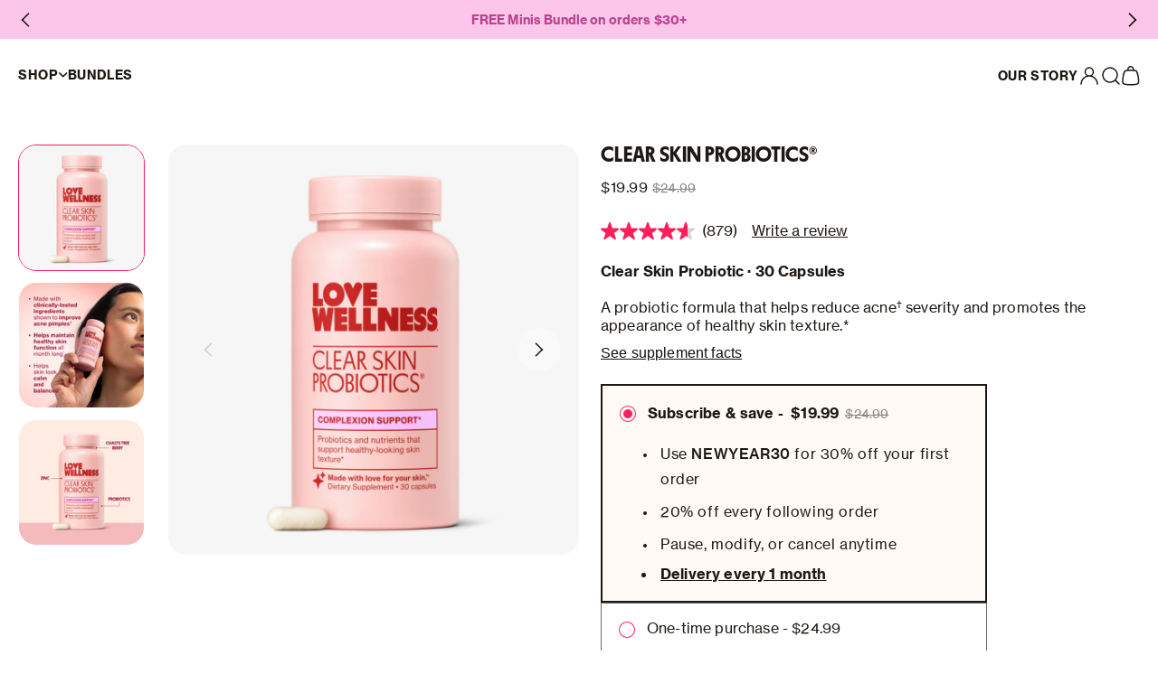

--- FILE ---
content_type: text/html; charset=utf-8
request_url: https://lovewellness.com/collections/shopall/products/clear-skin-probiotics
body_size: 80751
content:
<!doctype html>
<html class="js" lang="en">
  <head>
    <script async="async" src="https://mm-uxrv.com/js/mm_db32d1ab-798a-47bd-abeb-fdd205cda215-84770363.js"></script>
<meta name="google-site-verification" content="Qhow18WJhVQ05tv3rJAhlkh3V8W2yuGDj-6wy6yDgpQ" />

    <!-- Begin: Intelligems script -->
<script>
    window.Shopify = window.Shopify || {theme: {id: 142825357427, role: 'main' } };
    window._template = {
        directory: "",
        name: "product",
        suffix: "clear-skin-probiotics"
    };
  </script>
  <script type="module" blocking="render" fetchpriority="high" src="https://cdn.intelligems.io/esm/5250339f06e2/bundle.js" async></script>
    <!-- End: Intelligems script -->

    <!-- Intelligems Page Tracking -->
<script>
window.addEventListener("load", () => {
  window.igEvents = window.igEvents || [];

  // Get the current pathname
  const path = window.location.pathname;

  // Define a mapping of specific collection pages
  const pageEvents = {
    "/": "Homepage View",
    "/collections/new": "PLP - New - View",
    "/collections/best-sellers": "PLP - Bestsellers - View",
    "/collections/vaginal-health": "PLP - Vaginal - View",
    "/collections/gut-health": "PLP - Gut - View",
    "/collections/brain-totalbodyhealth": "PLP - Hormone - View",
    "/collections/kits": "PLP - Bundles - View",
    "/collections/beauty": "PLP - Beauty - View",
    "/collections/shopall": "PLP - ShopAll - View"
  };

  // Track specific page events
  if (pageEvents[path]) {
    window.igEvents.push({ event: pageEvents[path] });
  }

  // Track all product detail pages as "PDP View"
  if (path.includes("/products/")) {
    window.igEvents.push({ event: "PDP View" });
  }
});
</script>
    
<!-- heatmap.com snippet -->
<script>
  (function() {
    var _heatmap_paq = window._heatmap_paq || [];
    var heatUrl = window.heatUrl = "https://dashboard.heatmap.com/";
    function heatLoader(url, item) {
      if(typeof handleSinglePagedWebsite !== 'undefined' && item == 'prep') return true;
      var s = document.createElement("script"); s.type = "text/javascript";
      s.src = url; s.async = false; s.defer = true; document.head.appendChild(s);
    }
    heatLoader(heatUrl+"preprocessor.min.js?sid=2740", "prep");
    setTimeout(function() {
      if(typeof _heatmap_paq !== "object" || _heatmap_paq.length == 0) {
        _heatmap_paq.push(["setTrackerUrl", heatUrl+"heatmap.php"]);
        heatLoader(heatUrl+"heatmap-light.min.js?sid=2740", "heat");
      }
    }, 1000);
  })();
</script>
<!-- End heatmap.com snippet Code -->
    
    <!-- Cookiebot and Google Consent Mode -->
    <script
      id="Cookiebot"
      src="https://consent.cookiebot.com/uc.js"
      data-cbid="d5c49ee1-766a-43a4-bed1-d8503a6bcf1a"
      data-georegions="{'region':'US-06, US-08, US-51','cbid':'bb7db70a-fede-469d-bd66-825eae79864f'}"
      type="text/javascript"
      async
    ></script>

    <script data-cookieconsent="ignore" type="text/plain">
        window.dataLayer = window.dataLayer || [];
        function gtag() {
            dataLayer.push(arguments);
        }
        gtag("consent", "default", {
            ad_personalization: "denied",
            ad_storage: "denied",
            ad_user_data: "denied",
            analytics_storage: "denied",
            functionality_storage: "denied",
            personalization_storage: "denied",
            security_storage: "granted",
            wait_for_update: 500,
        });
        gtag("set", "ads_data_redaction", true);
        gtag("set", "url_passthrough", true);
    </script>
    <!-- END Cookiebot and Google Consent Mode -->
    
    <meta charset="utf-8">
    <meta http-equiv="X-UA-Compatible" content="IE=edge">
    <meta name="viewport" content="width=device-width,initial-scale=1">
    <meta name="theme-color" content="">
    <link rel="canonical" href="https://lovewellness.com/products/clear-skin-probiotics"><link rel="icon" type="image/png" href="//lovewellness.com/cdn/shop/files/LW_Favicon_1.png?crop=center&height=32&v=1713994908&width=32"><title>
      Clear Skin Probiotics™ - Probiotics for Clear Skin | Love Wellness
</title>

    
      <meta name="description" content="A probiotic + nutraceutical supplement that clears skin and reduces skin redness. Shop our clear skin probiotics on our website today.">
    

    

<meta property="og:site_name" content="Love Wellness">
<meta property="og:url" content="https://lovewellness.com/products/clear-skin-probiotics">
<meta property="og:title" content="Clear Skin Probiotics™ - Probiotics for Clear Skin | Love Wellness">
<meta property="og:type" content="product">
<meta property="og:description" content="A probiotic + nutraceutical supplement that clears skin and reduces skin redness. Shop our clear skin probiotics on our website today."><meta property="og:image" content="http://lovewellness.com/cdn/shop/files/01_LW_Clear-Skin.jpg?v=1762467375">
  <meta property="og:image:secure_url" content="https://lovewellness.com/cdn/shop/files/01_LW_Clear-Skin.jpg?v=1762467375">
  <meta property="og:image:width" content="966">
  <meta property="og:image:height" content="966"><meta property="og:price:amount" content="24.99">
  <meta property="og:price:currency" content="USD"><meta name="twitter:card" content="summary_large_image">
<meta name="twitter:title" content="Clear Skin Probiotics™ - Probiotics for Clear Skin | Love Wellness">
<meta name="twitter:description" content="A probiotic + nutraceutical supplement that clears skin and reduces skin redness. Shop our clear skin probiotics on our website today.">


    <script src="//lovewellness.com/cdn/shop/t/766/assets/constants.js?v=2052499634919374261769020847" defer="defer"></script>
    <script src="//lovewellness.com/cdn/shop/t/766/assets/pubsub.js?v=158357773527763999511769020847" defer="defer"></script>
    <script src="//lovewellness.com/cdn/shop/t/766/assets/global.js?v=75300676317596525901769020847" defer="defer"></script>
    



  <link rel="modulepreload" href="//lovewellness.com/cdn/shop/t/766/assets/theme-45c9124f.js" as="script" crossorigin="anonymous">
  <script src="//lovewellness.com/cdn/shop/t/766/assets/theme-45c9124f.js" type="module" crossorigin="anonymous"></script>


<script>window.performance && window.performance.mark && window.performance.mark('shopify.content_for_header.start');</script><meta id="shopify-digital-wallet" name="shopify-digital-wallet" content="/12883849/digital_wallets/dialog">
<meta name="shopify-checkout-api-token" content="2ea3656880eeb996748dd5a2003a3f89">
<meta id="in-context-paypal-metadata" data-shop-id="12883849" data-venmo-supported="true" data-environment="production" data-locale="en_US" data-paypal-v4="true" data-currency="USD">
<link rel="alternate" type="application/json+oembed" href="https://lovewellness.com/products/clear-skin-probiotics.oembed">
<script async="async" src="/checkouts/internal/preloads.js?locale=en-US"></script>
<link rel="preconnect" href="https://shop.app" crossorigin="anonymous">
<script async="async" src="https://shop.app/checkouts/internal/preloads.js?locale=en-US&shop_id=12883849" crossorigin="anonymous"></script>
<script id="apple-pay-shop-capabilities" type="application/json">{"shopId":12883849,"countryCode":"US","currencyCode":"USD","merchantCapabilities":["supports3DS"],"merchantId":"gid:\/\/shopify\/Shop\/12883849","merchantName":"Love Wellness","requiredBillingContactFields":["postalAddress","email","phone"],"requiredShippingContactFields":["postalAddress","email","phone"],"shippingType":"shipping","supportedNetworks":["visa","masterCard","amex","discover","elo","jcb"],"total":{"type":"pending","label":"Love Wellness","amount":"1.00"},"shopifyPaymentsEnabled":true,"supportsSubscriptions":true}</script>
<script id="shopify-features" type="application/json">{"accessToken":"2ea3656880eeb996748dd5a2003a3f89","betas":["rich-media-storefront-analytics"],"domain":"lovewellness.com","predictiveSearch":true,"shopId":12883849,"locale":"en"}</script>
<script>var Shopify = Shopify || {};
Shopify.shop = "dirt-project.myshopify.com";
Shopify.locale = "en";
Shopify.currency = {"active":"USD","rate":"1.0"};
Shopify.country = "US";
Shopify.theme = {"name":"NSS | NYSY Last Push","id":142825357427,"schema_name":"Love Wellness","schema_version":"0.1.0","theme_store_id":null,"role":"main"};
Shopify.theme.handle = "null";
Shopify.theme.style = {"id":null,"handle":null};
Shopify.cdnHost = "lovewellness.com/cdn";
Shopify.routes = Shopify.routes || {};
Shopify.routes.root = "/";</script>
<script type="module">!function(o){(o.Shopify=o.Shopify||{}).modules=!0}(window);</script>
<script>!function(o){function n(){var o=[];function n(){o.push(Array.prototype.slice.apply(arguments))}return n.q=o,n}var t=o.Shopify=o.Shopify||{};t.loadFeatures=n(),t.autoloadFeatures=n()}(window);</script>
<script>
  window.ShopifyPay = window.ShopifyPay || {};
  window.ShopifyPay.apiHost = "shop.app\/pay";
  window.ShopifyPay.redirectState = null;
</script>
<script id="shop-js-analytics" type="application/json">{"pageType":"product"}</script>
<script defer="defer" async type="module" src="//lovewellness.com/cdn/shopifycloud/shop-js/modules/v2/client.init-shop-cart-sync_BT-GjEfc.en.esm.js"></script>
<script defer="defer" async type="module" src="//lovewellness.com/cdn/shopifycloud/shop-js/modules/v2/chunk.common_D58fp_Oc.esm.js"></script>
<script defer="defer" async type="module" src="//lovewellness.com/cdn/shopifycloud/shop-js/modules/v2/chunk.modal_xMitdFEc.esm.js"></script>
<script type="module">
  await import("//lovewellness.com/cdn/shopifycloud/shop-js/modules/v2/client.init-shop-cart-sync_BT-GjEfc.en.esm.js");
await import("//lovewellness.com/cdn/shopifycloud/shop-js/modules/v2/chunk.common_D58fp_Oc.esm.js");
await import("//lovewellness.com/cdn/shopifycloud/shop-js/modules/v2/chunk.modal_xMitdFEc.esm.js");

  window.Shopify.SignInWithShop?.initShopCartSync?.({"fedCMEnabled":true,"windoidEnabled":true});

</script>
<script>
  window.Shopify = window.Shopify || {};
  if (!window.Shopify.featureAssets) window.Shopify.featureAssets = {};
  window.Shopify.featureAssets['shop-js'] = {"shop-cart-sync":["modules/v2/client.shop-cart-sync_DZOKe7Ll.en.esm.js","modules/v2/chunk.common_D58fp_Oc.esm.js","modules/v2/chunk.modal_xMitdFEc.esm.js"],"init-fed-cm":["modules/v2/client.init-fed-cm_B6oLuCjv.en.esm.js","modules/v2/chunk.common_D58fp_Oc.esm.js","modules/v2/chunk.modal_xMitdFEc.esm.js"],"shop-cash-offers":["modules/v2/client.shop-cash-offers_D2sdYoxE.en.esm.js","modules/v2/chunk.common_D58fp_Oc.esm.js","modules/v2/chunk.modal_xMitdFEc.esm.js"],"shop-login-button":["modules/v2/client.shop-login-button_QeVjl5Y3.en.esm.js","modules/v2/chunk.common_D58fp_Oc.esm.js","modules/v2/chunk.modal_xMitdFEc.esm.js"],"pay-button":["modules/v2/client.pay-button_DXTOsIq6.en.esm.js","modules/v2/chunk.common_D58fp_Oc.esm.js","modules/v2/chunk.modal_xMitdFEc.esm.js"],"shop-button":["modules/v2/client.shop-button_DQZHx9pm.en.esm.js","modules/v2/chunk.common_D58fp_Oc.esm.js","modules/v2/chunk.modal_xMitdFEc.esm.js"],"avatar":["modules/v2/client.avatar_BTnouDA3.en.esm.js"],"init-windoid":["modules/v2/client.init-windoid_CR1B-cfM.en.esm.js","modules/v2/chunk.common_D58fp_Oc.esm.js","modules/v2/chunk.modal_xMitdFEc.esm.js"],"init-shop-for-new-customer-accounts":["modules/v2/client.init-shop-for-new-customer-accounts_C_vY_xzh.en.esm.js","modules/v2/client.shop-login-button_QeVjl5Y3.en.esm.js","modules/v2/chunk.common_D58fp_Oc.esm.js","modules/v2/chunk.modal_xMitdFEc.esm.js"],"init-shop-email-lookup-coordinator":["modules/v2/client.init-shop-email-lookup-coordinator_BI7n9ZSv.en.esm.js","modules/v2/chunk.common_D58fp_Oc.esm.js","modules/v2/chunk.modal_xMitdFEc.esm.js"],"init-shop-cart-sync":["modules/v2/client.init-shop-cart-sync_BT-GjEfc.en.esm.js","modules/v2/chunk.common_D58fp_Oc.esm.js","modules/v2/chunk.modal_xMitdFEc.esm.js"],"shop-toast-manager":["modules/v2/client.shop-toast-manager_DiYdP3xc.en.esm.js","modules/v2/chunk.common_D58fp_Oc.esm.js","modules/v2/chunk.modal_xMitdFEc.esm.js"],"init-customer-accounts":["modules/v2/client.init-customer-accounts_D9ZNqS-Q.en.esm.js","modules/v2/client.shop-login-button_QeVjl5Y3.en.esm.js","modules/v2/chunk.common_D58fp_Oc.esm.js","modules/v2/chunk.modal_xMitdFEc.esm.js"],"init-customer-accounts-sign-up":["modules/v2/client.init-customer-accounts-sign-up_iGw4briv.en.esm.js","modules/v2/client.shop-login-button_QeVjl5Y3.en.esm.js","modules/v2/chunk.common_D58fp_Oc.esm.js","modules/v2/chunk.modal_xMitdFEc.esm.js"],"shop-follow-button":["modules/v2/client.shop-follow-button_CqMgW2wH.en.esm.js","modules/v2/chunk.common_D58fp_Oc.esm.js","modules/v2/chunk.modal_xMitdFEc.esm.js"],"checkout-modal":["modules/v2/client.checkout-modal_xHeaAweL.en.esm.js","modules/v2/chunk.common_D58fp_Oc.esm.js","modules/v2/chunk.modal_xMitdFEc.esm.js"],"shop-login":["modules/v2/client.shop-login_D91U-Q7h.en.esm.js","modules/v2/chunk.common_D58fp_Oc.esm.js","modules/v2/chunk.modal_xMitdFEc.esm.js"],"lead-capture":["modules/v2/client.lead-capture_BJmE1dJe.en.esm.js","modules/v2/chunk.common_D58fp_Oc.esm.js","modules/v2/chunk.modal_xMitdFEc.esm.js"],"payment-terms":["modules/v2/client.payment-terms_Ci9AEqFq.en.esm.js","modules/v2/chunk.common_D58fp_Oc.esm.js","modules/v2/chunk.modal_xMitdFEc.esm.js"]};
</script>
<script>(function() {
  var isLoaded = false;
  function asyncLoad() {
    if (isLoaded) return;
    isLoaded = true;
    var urls = ["https:\/\/cdn-loyalty.yotpo.com\/loader\/_oArhnSQcctEAXaHiA-rPg.js?shop=dirt-project.myshopify.com","https:\/\/shopify.rakutenadvertising.io\/rakuten_advertising.js?shop=dirt-project.myshopify.com","https:\/\/tag.rmp.rakuten.com\/124869.ct.js?shop=dirt-project.myshopify.com","https:\/\/static.rechargecdn.com\/assets\/js\/widget.min.js?shop=dirt-project.myshopify.com","https:\/\/app.electricsms.com\/cart-widget\/widget.min.js?shop=dirt-project.myshopify.com","https:\/\/config.gorgias.chat\/bundle-loader\/01HTJ26NDXGSGAXSD0TS6ENBYQ?source=shopify1click\u0026shop=dirt-project.myshopify.com","https:\/\/cdn.attn.tv\/lovewellness\/dtag.js?shop=dirt-project.myshopify.com","https:\/\/chat-widget.withremark.com\/api\/loader?shop=dirt-project.myshopify.com","https:\/\/cdn.9gtb.com\/loader.js?g_cvt_id=890faa10-4c0e-4dc5-8b58-4cedbe3a4882\u0026shop=dirt-project.myshopify.com","\/\/cdn.shopify.com\/proxy\/40c9e08fbc73727930de2714ff82ac675c262fcf96cea1c3d77451ed62d9dfd5\/apps.bazaarvoice.com\/deployments\/LoveWellness\/main_site\/production\/en_US\/bv.js?shop=dirt-project.myshopify.com\u0026sp-cache-control=cHVibGljLCBtYXgtYWdlPTkwMA","https:\/\/creditsyard.com\/js\/integrations\/script.js?shop=dirt-project.myshopify.com"];
    for (var i = 0; i < urls.length; i++) {
      var s = document.createElement('script');
      s.type = 'text/javascript';
      s.async = true;
      s.src = urls[i];
      var x = document.getElementsByTagName('script')[0];
      x.parentNode.insertBefore(s, x);
    }
  };
  if(window.attachEvent) {
    window.attachEvent('onload', asyncLoad);
  } else {
    window.addEventListener('load', asyncLoad, false);
  }
})();</script>
<script id="__st">var __st={"a":12883849,"offset":-18000,"reqid":"90fb51f7-0daa-459f-a866-125b3f6e1347-1769043818","pageurl":"lovewellness.com\/collections\/shopall\/products\/clear-skin-probiotics","u":"95971c1b6030","p":"product","rtyp":"product","rid":6586092224627};</script>
<script>window.ShopifyPaypalV4VisibilityTracking = true;</script>
<script id="captcha-bootstrap">!function(){'use strict';const t='contact',e='account',n='new_comment',o=[[t,t],['blogs',n],['comments',n],[t,'customer']],c=[[e,'customer_login'],[e,'guest_login'],[e,'recover_customer_password'],[e,'create_customer']],r=t=>t.map((([t,e])=>`form[action*='/${t}']:not([data-nocaptcha='true']) input[name='form_type'][value='${e}']`)).join(','),a=t=>()=>t?[...document.querySelectorAll(t)].map((t=>t.form)):[];function s(){const t=[...o],e=r(t);return a(e)}const i='password',u='form_key',d=['recaptcha-v3-token','g-recaptcha-response','h-captcha-response',i],f=()=>{try{return window.sessionStorage}catch{return}},m='__shopify_v',_=t=>t.elements[u];function p(t,e,n=!1){try{const o=window.sessionStorage,c=JSON.parse(o.getItem(e)),{data:r}=function(t){const{data:e,action:n}=t;return t[m]||n?{data:e,action:n}:{data:t,action:n}}(c);for(const[e,n]of Object.entries(r))t.elements[e]&&(t.elements[e].value=n);n&&o.removeItem(e)}catch(o){console.error('form repopulation failed',{error:o})}}const l='form_type',E='cptcha';function T(t){t.dataset[E]=!0}const w=window,h=w.document,L='Shopify',v='ce_forms',y='captcha';let A=!1;((t,e)=>{const n=(g='f06e6c50-85a8-45c8-87d0-21a2b65856fe',I='https://cdn.shopify.com/shopifycloud/storefront-forms-hcaptcha/ce_storefront_forms_captcha_hcaptcha.v1.5.2.iife.js',D={infoText:'Protected by hCaptcha',privacyText:'Privacy',termsText:'Terms'},(t,e,n)=>{const o=w[L][v],c=o.bindForm;if(c)return c(t,g,e,D).then(n);var r;o.q.push([[t,g,e,D],n]),r=I,A||(h.body.append(Object.assign(h.createElement('script'),{id:'captcha-provider',async:!0,src:r})),A=!0)});var g,I,D;w[L]=w[L]||{},w[L][v]=w[L][v]||{},w[L][v].q=[],w[L][y]=w[L][y]||{},w[L][y].protect=function(t,e){n(t,void 0,e),T(t)},Object.freeze(w[L][y]),function(t,e,n,w,h,L){const[v,y,A,g]=function(t,e,n){const i=e?o:[],u=t?c:[],d=[...i,...u],f=r(d),m=r(i),_=r(d.filter((([t,e])=>n.includes(e))));return[a(f),a(m),a(_),s()]}(w,h,L),I=t=>{const e=t.target;return e instanceof HTMLFormElement?e:e&&e.form},D=t=>v().includes(t);t.addEventListener('submit',(t=>{const e=I(t);if(!e)return;const n=D(e)&&!e.dataset.hcaptchaBound&&!e.dataset.recaptchaBound,o=_(e),c=g().includes(e)&&(!o||!o.value);(n||c)&&t.preventDefault(),c&&!n&&(function(t){try{if(!f())return;!function(t){const e=f();if(!e)return;const n=_(t);if(!n)return;const o=n.value;o&&e.removeItem(o)}(t);const e=Array.from(Array(32),(()=>Math.random().toString(36)[2])).join('');!function(t,e){_(t)||t.append(Object.assign(document.createElement('input'),{type:'hidden',name:u})),t.elements[u].value=e}(t,e),function(t,e){const n=f();if(!n)return;const o=[...t.querySelectorAll(`input[type='${i}']`)].map((({name:t})=>t)),c=[...d,...o],r={};for(const[a,s]of new FormData(t).entries())c.includes(a)||(r[a]=s);n.setItem(e,JSON.stringify({[m]:1,action:t.action,data:r}))}(t,e)}catch(e){console.error('failed to persist form',e)}}(e),e.submit())}));const S=(t,e)=>{t&&!t.dataset[E]&&(n(t,e.some((e=>e===t))),T(t))};for(const o of['focusin','change'])t.addEventListener(o,(t=>{const e=I(t);D(e)&&S(e,y())}));const B=e.get('form_key'),M=e.get(l),P=B&&M;t.addEventListener('DOMContentLoaded',(()=>{const t=y();if(P)for(const e of t)e.elements[l].value===M&&p(e,B);[...new Set([...A(),...v().filter((t=>'true'===t.dataset.shopifyCaptcha))])].forEach((e=>S(e,t)))}))}(h,new URLSearchParams(w.location.search),n,t,e,['guest_login'])})(!0,!1)}();</script>
<script integrity="sha256-4kQ18oKyAcykRKYeNunJcIwy7WH5gtpwJnB7kiuLZ1E=" data-source-attribution="shopify.loadfeatures" defer="defer" src="//lovewellness.com/cdn/shopifycloud/storefront/assets/storefront/load_feature-a0a9edcb.js" crossorigin="anonymous"></script>
<script crossorigin="anonymous" defer="defer" src="//lovewellness.com/cdn/shopifycloud/storefront/assets/shopify_pay/storefront-65b4c6d7.js?v=20250812"></script>
<script data-source-attribution="shopify.dynamic_checkout.dynamic.init">var Shopify=Shopify||{};Shopify.PaymentButton=Shopify.PaymentButton||{isStorefrontPortableWallets:!0,init:function(){window.Shopify.PaymentButton.init=function(){};var t=document.createElement("script");t.src="https://lovewellness.com/cdn/shopifycloud/portable-wallets/latest/portable-wallets.en.js",t.type="module",document.head.appendChild(t)}};
</script>
<script data-source-attribution="shopify.dynamic_checkout.buyer_consent">
  function portableWalletsHideBuyerConsent(e){var t=document.getElementById("shopify-buyer-consent"),n=document.getElementById("shopify-subscription-policy-button");t&&n&&(t.classList.add("hidden"),t.setAttribute("aria-hidden","true"),n.removeEventListener("click",e))}function portableWalletsShowBuyerConsent(e){var t=document.getElementById("shopify-buyer-consent"),n=document.getElementById("shopify-subscription-policy-button");t&&n&&(t.classList.remove("hidden"),t.removeAttribute("aria-hidden"),n.addEventListener("click",e))}window.Shopify?.PaymentButton&&(window.Shopify.PaymentButton.hideBuyerConsent=portableWalletsHideBuyerConsent,window.Shopify.PaymentButton.showBuyerConsent=portableWalletsShowBuyerConsent);
</script>
<script data-source-attribution="shopify.dynamic_checkout.cart.bootstrap">document.addEventListener("DOMContentLoaded",(function(){function t(){return document.querySelector("shopify-accelerated-checkout-cart, shopify-accelerated-checkout")}if(t())Shopify.PaymentButton.init();else{new MutationObserver((function(e,n){t()&&(Shopify.PaymentButton.init(),n.disconnect())})).observe(document.body,{childList:!0,subtree:!0})}}));
</script>
<link id="shopify-accelerated-checkout-styles" rel="stylesheet" media="screen" href="https://lovewellness.com/cdn/shopifycloud/portable-wallets/latest/accelerated-checkout-backwards-compat.css" crossorigin="anonymous">
<style id="shopify-accelerated-checkout-cart">
        #shopify-buyer-consent {
  margin-top: 1em;
  display: inline-block;
  width: 100%;
}

#shopify-buyer-consent.hidden {
  display: none;
}

#shopify-subscription-policy-button {
  background: none;
  border: none;
  padding: 0;
  text-decoration: underline;
  font-size: inherit;
  cursor: pointer;
}

#shopify-subscription-policy-button::before {
  box-shadow: none;
}

      </style>

<script>window.performance && window.performance.mark && window.performance.mark('shopify.content_for_header.end');</script>
    <script>
function feedback() {
  const p = window.Shopify.customerPrivacy;
  console.log(`Tracking ${p.userCanBeTracked() ? "en" : "dis"}abled`);
}
window.Shopify.loadFeatures(
  [
    {
      name: "consent-tracking-api",
      version: "0.1",
    },
  ],
  function (error) {
    if (error) throw error;
    if ("Cookiebot" in window)
      window.Shopify.customerPrivacy.setTrackingConsent({
        "analytics": false,
        "marketing": false,
        "preferences": false,
        "sale_of_data": false,
      }, () => console.log("Awaiting consent")
    );
  }
);
window.addEventListener("CookiebotOnConsentReady", function () {
  const C = Cookiebot.consent;
  existConsentShopify = setInterval(function () {
    if (window.Shopify.customerPrivacy) {
      clearInterval(existConsentShopify);
      window.Shopify.customerPrivacy.setTrackingConsent({
        "analytics": C["statistics"],
        "marketing": C["marketing"],
        "preferences": C["preferences"],
        "sale_of_data": C["marketing"],
      }, () => console.log("Consent captured"))
    }
  }, 100);
});
</script>


    <style data-shopify>
  @font-face {
    font-family: 'Parafina Regular S';
    src: url('//lovewellness.com/cdn/shop/t/766/assets/Parafina-Regular-S.woff2?v=18960833028706088221769020847') format('woff2'),
         url('//lovewellness.com/cdn/shop/t/766/assets/Parafina-Regular-S.woff?v=170352362177847752781769020847') format('woff');
    font-weight: normal;
    font-style: normal;
    font-display: swap;
  }
  @font-face {
    font-family: 'Parafina Bold S';
    src: url('//lovewellness.com/cdn/shop/t/766/assets/Parafina-Bold-S.woff2?v=51415087397099301411769020847') format('woff2'),
         url('//lovewellness.com/cdn/shop/t/766/assets/Parafina-bold-S.woff?v=416103') format('woff');
    font-weight: bold;
    font-style: normal;
    font-display: swap;
  }
  @font-face {
      font-family: 'Neue Haas Grotesk Text';
      src: url('//lovewellness.com/cdn/shop/t/766/assets/NeueHaasGroteskText.woff2?v=61907621850324879331769020847') format('woff2'),
          url('//lovewellness.com/cdn/shop/t/766/assets/NeueHaasGroteskText.woff?v=94831488159189038951769020847') format('woff');
      font-weight: normal;
      font-style: normal;
      font-display: swap;
  }

  @font-face {
      font-family: 'Neue Haas Grotesk Text';
      src: url('//lovewellness.com/cdn/shop/t/766/assets/NeueHaasGroteskText-Italic.woff2?v=4306587406821771291769020847') format('woff2'),
          url('//lovewellness.com/cdn/shop/t/766/assets/NeueHaasGroteskText-Italic.woff?v=21232037238494162221769020847') format('woff');
      font-weight: normal;
      font-style: italic;
      font-display: swap;
  }
    @font-face {
    font-family: 'Neue Haas Grotesk Text';
    src: url('//lovewellness.com/cdn/shop/t/766/assets/NeueHaasGroteskText-65Medium-Web.woff2?v=125420695699841112161769020847') format('woff2'),
    url('//lovewellness.com/cdn/shop/t/766/assets/NeueHaasGroteskText-65Medium-Web.woff?v=42387654873085278851769020847') format('woff');
    font-weight: 500;
    font-style: normal;
    font-display: swap;
    }
  @font-face {
      font-family: 'Neue Haas Grotesk Text';
      src: url('//lovewellness.com/cdn/shop/t/766/assets/NeueHaasGroteskText-65Medium-Web.woff2?v=125420695699841112161769020847') format('woff2'),
          url('//lovewellness.com/cdn/shop/t/766/assets/NeueHaasGroteskText-65Medium-Web.woff?v=42387654873085278851769020847') format('woff');
      font-weight: 600;
      font-style: normal;
      font-display: swap;
  }
    @font-face {
    font-family: 'Neue Haas Grotesk Text';
    src: url('//lovewellness.com/cdn/shop/t/766/assets/NeueHaasGroteskText-66MediumItalic-Web.woff2?v=115736131968574734771769020847') format('woff2'),
    url('//lovewellness.com/cdn/shop/t/766/assets/NeueHaasGroteskText-66MediumItalic-Web.woff?v=164209600886514965961769020847') format('woff');
    font-weight: 500;
    font-style: italic;
    font-display: swap;
    }
  @font-face {
      font-family: 'Neue Haas Grotesk Text';
      src: url('//lovewellness.com/cdn/shop/t/766/assets/NeueHaasGroteskText-66MediumItalic-Web.woff2?v=115736131968574734771769020847') format('woff2'),
          url('//lovewellness.com/cdn/shop/t/766/assets/NeueHaasGroteskText-66MediumItalic-Web.woff?v=164209600886514965961769020847') format('woff');
      font-weight: 600;
      font-style: italic;
      font-display: swap;
  }

  @font-face {
      font-family: 'Neue Haas Grotesk Text';
      src: url('//lovewellness.com/cdn/shop/t/766/assets/NeueHaasGroteskText-75Bold-Web.woff2?v=163466499485557334351769020847') format('woff2'),
          url('//lovewellness.com/cdn/shop/t/766/assets/NeueHaasGroteskText-75Bold-Web.woff?v=87329325803529764121769020847') format('woff');
      font-weight: 700;
      font-style: normal;
      font-display: swap;
  }

  @font-face {
      font-family: 'Neue Haas Grotesk Text';
      src: url('//lovewellness.com/cdn/shop/t/766/assets/NeueHaasGroteskText-76BoldItalic-Web.woff2?v=163000541354791999371769020847') format('woff2'),
          url('//lovewellness.com/cdn/shop/t/766/assets/NeueHaasGroteskText-76BoldItalic-Web.woff?v=53567268939343184541769020847') format('woff');
      font-weight: 700;
      font-style: italic;
      font-display: swap;
  }
</style>

    <!-- Bazaarvoice script -->
    <script src="https://apps.bazaarvoice.com/deployments/lovewellness/main_site/production/en_US/bv.js" async></script>
    <!-- END Bazaarvoice script -->

    <style data-shopify>
      
        :root,
        .color-scheme-1 {
          --color-background: 255,255,255;
        
          --gradient-background: #ffffff;
        

        

        --color-foreground: 30,25,20;
        --color-background-contrast: 191,191,191;
        --color-shadow: 18,18,18;
        --color-button: 18,18,18;
        --color-button-text: 255,255,255;
        --color-secondary-button: 255,255,255;
        --color-secondary-button-text: 18,18,18;
        --color-link: 18,18,18;
        --color-badge-foreground: 30,25,20;
        --color-badge-background: 255,255,255;
        --color-badge-border: 30,25,20;
        --payment-terms-background-color: rgb(255 255 255);
          --nss-button-color: #ffffff;
          --nss-button-bg: #bb4192;
          --nss-button-border: #bb4192;
          --nss-button-color-hover: #ffffff;
          --nss-button-bg-hover: #9f377c;
          --nss-button-border-hover: #9f377c;

          --nss-button-2-color: #1e1814;
          --nss-button-2-bg: rgba(0,0,0,0);
          --nss-button-2-border: #1e1814;
          --nss-button-2-color-hover: #ffffff;
          --nss-button-2-bg-hover: #bb4192;
          --nss-button-2-border-hover: #bb4192;
      }
      
        
        .color-scheme-2 {
          --color-background: 245,245,245;
        
          --gradient-background: #f5f5f5;
        

        

        --color-foreground: 18,18,18;
        --color-background-contrast: 181,181,181;
        --color-shadow: 18,18,18;
        --color-button: 18,18,18;
        --color-button-text: 243,243,243;
        --color-secondary-button: 245,245,245;
        --color-secondary-button-text: 18,18,18;
        --color-link: 18,18,18;
        --color-badge-foreground: 18,18,18;
        --color-badge-background: 245,245,245;
        --color-badge-border: 18,18,18;
        --payment-terms-background-color: rgb(245 245 245);
          --nss-button-color: #ffffff;
          --nss-button-bg: #1e1814;
          --nss-button-border: #1e1814;
          --nss-button-color-hover: #ffffff;
          --nss-button-bg-hover: #282828;
          --nss-button-border-hover: #282828;

          --nss-button-2-color: #1e1814;
          --nss-button-2-bg: rgba(0,0,0,0);
          --nss-button-2-border: #1e1814;
          --nss-button-2-color-hover: #ffffff;
          --nss-button-2-bg-hover: #1e1814;
          --nss-button-2-border-hover: #1e1814;
      }
      
        
        .color-scheme-3f5bd2b3-e3d8-4764-b118-52a918a673a6 {
          --color-background: 255,255,255;
        
          --gradient-background: linear-gradient(180deg, #DCE7E9 0%, #E4EEF0 38.6%);
        

        

        --color-foreground: 30,25,20;
        --color-background-contrast: 191,191,191;
        --color-shadow: 18,18,18;
        --color-button: 18,18,18;
        --color-button-text: 255,255,255;
        --color-secondary-button: 255,255,255;
        --color-secondary-button-text: 18,18,18;
        --color-link: 18,18,18;
        --color-badge-foreground: 30,25,20;
        --color-badge-background: 255,255,255;
        --color-badge-border: 30,25,20;
        --payment-terms-background-color: rgb(255 255 255);
          --nss-button-color: #ffffff;
          --nss-button-bg: #bb4192;
          --nss-button-border: #bb4192;
          --nss-button-color-hover: #ffffff;
          --nss-button-bg-hover: #9f377c;
          --nss-button-border-hover: #9f377c;

          --nss-button-2-color: #1e1814;
          --nss-button-2-bg: rgba(0,0,0,0);
          --nss-button-2-border: #1e1814;
          --nss-button-2-color-hover: #ffffff;
          --nss-button-2-bg-hover: #1e1814;
          --nss-button-2-border-hover: #1e1814;
      }
      
        
        .color-scheme-438b880e-46e1-424c-b754-26a2716e42ac {
          --color-background: 251,232,229;
        
          --gradient-background: #fbe8e5;
        

        

        --color-foreground: 0,0,0;
        --color-background-contrast: 234,134,118;
        --color-shadow: 18,18,18;
        --color-button: 18,18,18;
        --color-button-text: 255,255,255;
        --color-secondary-button: 251,232,229;
        --color-secondary-button-text: 18,18,18;
        --color-link: 18,18,18;
        --color-badge-foreground: 0,0,0;
        --color-badge-background: 251,232,229;
        --color-badge-border: 0,0,0;
        --payment-terms-background-color: rgb(251 232 229);
          --nss-button-color: #ffffff;
          --nss-button-bg: #bb4192;
          --nss-button-border: #bb4192;
          --nss-button-color-hover: #ffffff;
          --nss-button-bg-hover: #9f377c;
          --nss-button-border-hover: #9f377c;

          --nss-button-2-color: #1e1814;
          --nss-button-2-bg: rgba(0,0,0,0);
          --nss-button-2-border: rgba(30, 24, 20, 0.20);
          --nss-button-2-color-hover: #1e1914;
          --nss-button-2-bg-hover: rgba(0,0,0,0);
          --nss-button-2-border-hover: #1e1814;
      }
      
        
        .color-scheme-50078906-b258-43e7-b240-48c420497d34 {
          --color-background: 251,198,233;
        
          --gradient-background: #fbc6e9;
        

        

        --color-foreground: 187,65,146;
        --color-background-contrast: 243,79,187;
        --color-shadow: 18,18,18;
        --color-button: 18,18,18;
        --color-button-text: 255,255,255;
        --color-secondary-button: 251,198,233;
        --color-secondary-button-text: 18,18,18;
        --color-link: 18,18,18;
        --color-badge-foreground: 187,65,146;
        --color-badge-background: 251,198,233;
        --color-badge-border: 187,65,146;
        --payment-terms-background-color: rgb(251 198 233);
          --nss-button-color: #ffffff;
          --nss-button-bg: #bb4192;
          --nss-button-border: #bb4192;
          --nss-button-color-hover: #ffffff;
          --nss-button-bg-hover: #9f377c;
          --nss-button-border-hover: #9f377c;

          --nss-button-2-color: #1e1814;
          --nss-button-2-bg: rgba(0,0,0,0);
          --nss-button-2-border: #1e1814;
          --nss-button-2-color-hover: #ffffff;
          --nss-button-2-bg-hover: #1e1814;
          --nss-button-2-border-hover: #1e1814;
      }
      

      body, .color-scheme-1, .color-scheme-2, .color-scheme-3f5bd2b3-e3d8-4764-b118-52a918a673a6, .color-scheme-438b880e-46e1-424c-b754-26a2716e42ac, .color-scheme-50078906-b258-43e7-b240-48c420497d34 {
        color: rgba(var(--color-foreground));
        background-color: rgb(var(--color-background));
      }

      :root {
        --font-body-family: 'Neue Haas Grotesk Text', Helvetica, sans-serif;
        --font-body-style: normal;
        --font-body-weight: 400;
        --font-body-weight-bold: 700;

        --font-heading-family: 'Parafina Regular S', Avenir, sans-serif;
        --font-heading-style: normal;
        --font-heading-weight: 400;

        --font-body-scale: 1.0;
        --font-heading-scale: 1.0;

        --media-padding: px;
        --media-border-opacity: 0.05;
        --media-border-width: 1px;
        --media-radius: 0px;
        --media-shadow-opacity: 0.0;
        --media-shadow-horizontal-offset: 0px;
        --media-shadow-vertical-offset: 4px;
        --media-shadow-blur-radius: 5px;
        --media-shadow-visible: 0;

        --page-width: 144rem;
        --page-width-margin: 0rem;

        --product-card-image-padding: 0.0rem;
        --product-card-corner-radius: 0.0rem;
        --product-card-text-alignment: left;
        --product-card-border-width: 0.0rem;
        --product-card-border-opacity: 0.1;
        --product-card-shadow-opacity: 0.0;
        --product-card-shadow-visible: 0;
        --product-card-shadow-horizontal-offset: 0.0rem;
        --product-card-shadow-vertical-offset: 0.4rem;
        --product-card-shadow-blur-radius: 0.5rem;

        --collection-card-image-padding: 0.0rem;
        --collection-card-corner-radius: 0.0rem;
        --collection-card-text-alignment: left;
        --collection-card-border-width: 0.0rem;
        --collection-card-border-opacity: 0.1;
        --collection-card-shadow-opacity: 0.0;
        --collection-card-shadow-visible: 0;
        --collection-card-shadow-horizontal-offset: 0.0rem;
        --collection-card-shadow-vertical-offset: 0.4rem;
        --collection-card-shadow-blur-radius: 0.5rem;

        --blog-card-image-padding: 0.0rem;
        --blog-card-corner-radius: 0.0rem;
        --blog-card-text-alignment: left;
        --blog-card-border-width: 0.0rem;
        --blog-card-border-opacity: 0.1;
        --blog-card-shadow-opacity: 0.0;
        --blog-card-shadow-visible: 0;
        --blog-card-shadow-horizontal-offset: 0.0rem;
        --blog-card-shadow-vertical-offset: 0.4rem;
        --blog-card-shadow-blur-radius: 0.5rem;

        --badge-corner-radius: 4.0rem;

        --popup-border-width: 1px;
        --popup-border-opacity: 0.1;
        --popup-corner-radius: 0px;
        --popup-shadow-opacity: 0.05;
        --popup-shadow-horizontal-offset: 0px;
        --popup-shadow-vertical-offset: 4px;
        --popup-shadow-blur-radius: 5px;

        --drawer-border-width: 1px;
        --drawer-border-opacity: 0.1;
        --drawer-shadow-opacity: 0.0;
        --drawer-shadow-horizontal-offset: 0px;
        --drawer-shadow-vertical-offset: 4px;
        --drawer-shadow-blur-radius: 5px;

        --spacing-sections-desktop: 0px;
        --spacing-sections-mobile: 0px;

        --grid-desktop-vertical-spacing: 4rem;
        --grid-desktop-horizontal-spacing: 2.4rem;
        --grid-mobile-vertical-spacing: 2.8rem;
        --grid-mobile-horizontal-spacing: 1.6rem;

        --text-boxes-border-opacity: 0.1;
        --text-boxes-border-width: 0px;
        --text-boxes-radius: 0px;
        --text-boxes-shadow-opacity: 0.0;
        --text-boxes-shadow-visible: 0;
        --text-boxes-shadow-horizontal-offset: 0px;
        --text-boxes-shadow-vertical-offset: 4px;
        --text-boxes-shadow-blur-radius: 5px;

        --buttons-radius: 0px;
        --buttons-radius-outset: 0px;
        --buttons-border-width: 1px;
        --buttons-border-opacity: 1.0;
        --buttons-shadow-opacity: 0.0;
        --buttons-shadow-visible: 0;
        --buttons-shadow-horizontal-offset: 0px;
        --buttons-shadow-vertical-offset: 4px;
        --buttons-shadow-blur-radius: 5px;
        --buttons-border-offset: 0px;

        --inputs-radius: 0px;
        --inputs-border-width: 1px;
        --inputs-border-opacity: 0.55;
        --inputs-shadow-opacity: 0.0;
        --inputs-shadow-horizontal-offset: 0px;
        --inputs-margin-offset: 0px;
        --inputs-shadow-vertical-offset: 4px;
        --inputs-shadow-blur-radius: 5px;
        --inputs-radius-outset: 0px;

        --variant-pills-radius: 40px;
        --variant-pills-border-width: 1px;
        --variant-pills-border-opacity: 0.55;
        --variant-pills-shadow-opacity: 0.0;
        --variant-pills-shadow-horizontal-offset: 0px;
        --variant-pills-shadow-vertical-offset: 4px;
        --variant-pills-shadow-blur-radius: 5px;
      }

      *,
      *::before,
      *::after {
        box-sizing: inherit;
      }

      html {
        box-sizing: border-box;
        font-size: calc(var(--font-body-scale) * 62.5%);
        height: 100%;
      }

      body {
        min-height: 100%;
        margin: 0;
        font-size: 1.5rem;
        letter-spacing: 0.06rem;
        line-height: calc(1 + 0.8 / var(--font-body-scale));
        font-family: var(--font-body-family);
        font-style: var(--font-body-style);
        font-weight: var(--font-body-weight);
      }

      @media screen and (min-width: 750px) {
        body {
          font-size: 1.6rem;
        }
      }
    </style>

    



  <link href="//lovewellness.com/cdn/shop/t/766/assets/theme-1a1bab3c.css" rel="stylesheet" type="text/css" media="all" />


    <style data-shopify>
      @media (min-width: 1024px) {
    .container-large {
        padding-left: 40px;
        padding-right: 40px;
    }
}

.container-large {
        padding-left: 20px;
        padding-right: 20px;
      }
    </style>

<style data-shopify>
    @font-face {
    font-family: 'Parafina Trial';
    src: url('//lovewellness.com/cdn/shop/t/766/assets/Parafina-MediumS.woff?v=37926843518498490971769020847') format('woff');
    font-weight: 500;
    font-style: normal;
    font-display: swap;
    }
    @font-face {
    font-family: 'BentonModDispCond';
    src: url('//lovewellness.com/cdn/shop/t/766/assets/BentonModDisp-SemiboldIt.otf?v=44703020929494779661769020847') format("opentype");
    font-weight: 600;
    font-style: italic;
    font-display: swap;
    }

</style><style data-shopify>:root {

    /* Font Settings */
    --nss-default-font-family: Inter, sans-serif;

    --nss-h1-font-family: Parafina Trial;
            --nss-h1-font-size: 64px;
            --nss-h1-line-height: 64px;
            --nss-h1-font-size-m: 40px;
            --nss-h1-line-height-m: 40px;
            --nss-h1-font-weight: 500;
            --nss-h1-letter-spacing: 0px;
            --nss-h1-letter-spacing-m: 1.2px;
            --nss-h1-font-style: normal;
            --nss-h1-text-transform: none;
            --nss-h2-font-family: Parafina Trial;
            --nss-h2-font-size: 48px;
            --nss-h2-line-height: 50px;
            --nss-h2-font-size-m: 36px;
            --nss-h2-line-height-m: 36px;
            --nss-h2-font-weight: 500;
            
            --nss-h2-letter-spacing-m: 1.08px;
            --nss-h2-font-style: normal;
            --nss-h2-text-transform: none;
            --nss-h3-font-family: Parafina Regular S;
            --nss-h3-font-size: 40px;
            --nss-h3-line-height: 42px;
            --nss-h3-font-size-m: 36px;
            --nss-h3-line-height-m: 36px;
            --nss-h3-font-weight: 500;
            --nss-h3-letter-spacing: 0px;
            
            --nss-h3-font-style: normal;
            --nss-h3-text-transform: none;
            --nss-h4-font-family: Parafina Regular S;
            --nss-h4-font-size: 34px;
            --nss-h4-line-height: 36px;
            --nss-h4-font-size-m: 28px;
            --nss-h4-line-height-m: 32px;
            --nss-h4-font-weight: 500;
            --nss-h4-letter-spacing: 0.34px;
            --nss-h4-letter-spacing-m:   0.84px;
            --nss-h4-font-style: normal;
            --nss-h4-text-transform: none;
            --nss-h5-font-family: Parafina Regular S;
            --nss-h5-font-size: 28px;
            --nss-h5-line-height: 30px;
            --nss-h5-font-size-m: 28px;
            --nss-h5-line-height-m: 30px;
            --nss-h5-font-weight: 500;
            --nss-h5-letter-spacing: 0.56px;
            --nss-h5-letter-spacing-m: 0.56px;
            --nss-h5-font-style: normal;
            --nss-h5-text-transform: none;
            --nss-h6-font-family: Parafina Regular S;
            --nss-h6-font-size: 24px;
            --nss-h6-line-height: 26px;
            --nss-h6-font-size-m: 20px;
            --nss-h6-line-height-m: 24px;
            --nss-h6-font-weight: 500;
            --nss-h6-letter-spacing: 0.72px;
            
            --nss-h6-font-style: normal;
            --nss-h6-text-transform: none;
            --nss-h7-font-family: Parafina Regular S;
            --nss-h7-font-size: 20px;
            --nss-h7-line-height: 22px;
            --nss-h7-font-size-m: 20px;
            --nss-h7-line-height-m: 22px;
            --nss-h7-font-weight: 500;
            --nss-h7-letter-spacing: 0.6px;
            
            --nss-h7-font-style: normal;
            --nss-h7-text-transform: none;
            --nss-h8-font-family: Parafina Regular S;
            --nss-h8-font-size: 18px;
            --nss-h8-line-height: 20px;
            --nss-h8-font-size-m: 18px;
            --nss-h8-line-height-m: 20px;
            --nss-h8-font-weight: 500;
            --nss-h8-letter-spacing: 0.54px;
            
            --nss-h8-font-style: normal;
            --nss-h8-text-transform: none;
            --nss-cta-font-family: Haas Grot Text Trial;
            --nss-cta-font-size: 16px;
            --nss-cta-line-height: 20px;
            --nss-cta-font-size-m: 14px;
            --nss-cta-line-height-m: 27px;
            --nss-cta-font-weight: 700;
            --nss-cta-letter-spacing: 0px;
            
            --nss-cta-font-style: normal;
            --nss-cta-text-transform: uppercase;
            --nss-cta-small-font-family: Haas Grot Text Trial;
            --nss-cta-small-font-size: 14px;
            --nss-cta-small-line-height: 18px;
            --nss-cta-small-font-size-m: 14px;
            --nss-cta-small-line-height-m: 18px;
            --nss-cta-small-font-weight: 700;
            --nss-cta-small-letter-spacing: 0px;
            
            --nss-cta-small-font-style: normal;
            --nss-cta-small-text-transform: uppercase;
            --nss-cta-xsmall-font-family: Haas Grot Text Trial;
            --nss-cta-xsmall-font-size: 12px;
            --nss-cta-xsmall-line-height: 14px;
            --nss-cta-xsmall-font-size-m: 12px;
            --nss-cta-xsmall-line-height-m: 14px;
            --nss-cta-xsmall-font-weight: 700;
            --nss-cta-xsmall-letter-spacing: 0px;
            
            --nss-cta-xsmall-font-style: normal;
            --nss-cta-xsmall-text-transform: uppercase;
            
                    --nss-callout-font-family: Inter, sans-serif;
                
            --nss-callout-font-size: 24px;
            --nss-callout-line-height: 32px;
            --nss-callout-font-size-m: 20px;
            --nss-callout-line-height-m: 24px;
            --nss-callout-font-weight: 700;
            --nss-callout-letter-spacing: 0px;
            
            --nss-callout-font-style: normal;
            --nss-callout-text-transform: none;
            --nss-subtitle-font-family: Parafina Bold S;
            --nss-subtitle-font-size: 18px;
            --nss-subtitle-line-height: 22px;
            --nss-subtitle-font-size-m: 16px;
            --nss-subtitle-line-height-m: 22px;
            --nss-subtitle-font-weight: 700;
            --nss-subtitle-letter-spacing: 0.54px;
            
            --nss-subtitle-font-style: normal;
            --nss-subtitle-text-transform: uppercase;
            --nss-body-font-family: Neue Haas Grotesk Text;
            --nss-body-font-size: 16px;
            --nss-body-line-height: 22px;
            --nss-body-font-size-m: 15px;
            --nss-body-line-height-m: 20px;
            --nss-body-font-weight: 400;
            --nss-body-letter-spacing: 0px;
            
            --nss-body-font-style: normal;
            --nss-body-text-transform: none;
            --nss-body-small-font-family: Neue Haas Grotesk Text;
            --nss-body-small-font-size: 14px;
            --nss-body-small-line-height: 20px;
            --nss-body-small-font-size-m: 14px;
            --nss-body-small-line-height-m: 20px;
            --nss-body-small-font-weight: 400;
            --nss-body-small-letter-spacing: 0px;
            
            --nss-body-small-font-style: normal;
            --nss-body-small-text-transform: none;
            --nss-body-xsmall-font-family: Neue Haas Grotesk Text;
            --nss-body-xsmall-font-size: 12px;
            --nss-body-xsmall-line-height: 16px;
            --nss-body-xsmall-font-size-m: 12px;
            --nss-body-xsmall-line-height-m: 16px;
            --nss-body-xsmall-font-weight: 400;
            --nss-body-xsmall-letter-spacing: 0px;
            
            --nss-body-xsmall-font-style: normal;
            --nss-body-xsmall-text-transform: none;
            --nss-body-xxsmall-font-family: Neue Haas Grotesk Text;
            --nss-body-xxsmall-font-size: 11px;
            --nss-body-xxsmall-line-height: 14px;
            --nss-body-xxsmall-font-size-m: 11px;
            --nss-body-xxsmall-line-height-m: 14px;
            --nss-body-xxsmall-font-weight: 400;
            --nss-body-xxsmall-letter-spacing: 0px;
            
            --nss-body-xxsmall-font-style: normal;
            --nss-body-xxsmall-text-transform: none;
            --nss-tag-font-family: Neue Haas Grotesk Text;
            --nss-tag-font-size: 10px;
            --nss-tag-line-height: 14px;
            --nss-tag-font-size-m: 10px;
            --nss-tag-line-height-m: 14px;
            --nss-tag-font-weight: 700;
            --nss-tag-letter-spacing: 0px;
            
            --nss-tag-font-style: normal;
            --nss-tag-text-transform: uppercase;
            
    }</style><link href="//lovewellness.com/cdn/shop/t/766/assets/nss-global.css?v=54492911153715206281769020847" rel="stylesheet" type="text/css" media="all" />
      <script src="//lovewellness.com/cdn/shop/t/766/assets/nss-global.js?v=110772003863425107011769020847" defer></script><link href="//lovewellness.com/cdn/shop/t/766/assets/component-localization-form.css?v=120620094879297847921769020847" rel="stylesheet" type="text/css" media="all" />
      <script src="//lovewellness.com/cdn/shop/t/766/assets/localization-form.js?v=134083161784085753151769020847" defer="defer"></script><link
        rel="stylesheet"
        href="//lovewellness.com/cdn/shop/t/766/assets/component-predictive-search.css?v=2607560441730316041769020847"
        media="print"
        onload="this.media='all'"
      ><script>
      if (Shopify.designMode) {
        document.documentElement.classList.add('shopify-design-mode');
      }
      Shopify.money_format = "${{amount}}";
    </script>
    
<link href="//lovewellness.com/cdn/shop/files/01_LW_Clear-Skin.jpg?v=1762467375&amp;width=1946" as="image" rel="preload">
    
    <!-- Begin: Northbeam pixel -->
      <script>(function(){var r;(e=r=r||{}).A="identify",e.B="trackPageView",e.C="fireEmailCaptureEvent",e.D="fireCustomGoal",e.E="firePurchaseEvent";var e="//j.northbeam.io/ota-sp/57e46255-5924-473c-a8f3-c2e0f3465c93.js";function t(e){for(var n=[],r=1;r<arguments.length;r++)n[r-1]=arguments[r];a.push({fnName:e,args:n})}var a=[],n=((n={_q:a})[r.A]=function(e,n){return t(r.A,e,n)},n[r.B]=function(){return t(r.B)},n[r.C]=function(e,n){return t(r.C,e,n)},n[r.D]=function(e,n){return t(r.D,e,n)},n[r.E]=function(e){return t(r.E,e)},window.Northbeam=n,document.createElement("script"));n.async=!0,n.src=e,document.head.appendChild(n);})()</script>
    <!-- End: Northbeam pixel -->



    <!-- Begin: Rebuy Experiments package -->
      <script src="https://cdn.rebuyengine.com/onsite/js/experiments.js"></script>
    <!-- End: Rebuy Experiments package -->
















































<script>
	window.StoreCreditInit = {
		shop: 'dirt-project.myshopify.com',
		cashback_widget_status: 0
	}
</script>




<!-- BEGIN app block: shopify://apps/elevar-conversion-tracking/blocks/dataLayerEmbed/bc30ab68-b15c-4311-811f-8ef485877ad6 -->



<script type="module" dynamic>
  const configUrl = "/a/elevar/static/configs/3f34d500b7948a4b8e0e8e6fb86a8730f4c00145/config.js";
  const config = (await import(configUrl)).default;
  const scriptUrl = config.script_src_app_theme_embed;

  if (scriptUrl) {
    const { handler } = await import(scriptUrl);

    await handler(
      config,
      {
        cartData: {
  marketId: "1916108915",
  attributes:{},
  cartTotal: "0.0",
  currencyCode:"USD",
  items: []
}
,
        user: {cartTotal: "0.0",
    currencyCode:"USD",customer: {},
}
,
        isOnCartPage:false,
        collectionView:null,
        searchResultsView:null,
        productView:{
    attributes:{},
    currencyCode:"USD",defaultVariant: {id:"CSP-30-3629-2024",name:"Clear Skin Probiotics®",
        brand:"Love Wellness",
        category:"Health Care \u003e Fitness \u0026 Nutrition \u003e Vitamins \u0026 Supplements",
        variant:"Default Title",
        price: "24.99",
        productId: "6586092224627",
        variantId: "42894074085491",
        compareAtPrice: "0.0",image:"\/\/lovewellness.com\/cdn\/shop\/files\/01_LW_Clear-Skin.jpg?v=1762467375",url:"\/products\/clear-skin-probiotics?variant=42894074085491"},items: [{id:"CSP-30-3629-2024",name:"Clear Skin Probiotics®",
          brand:"Love Wellness",
          category:"Health Care \u003e Fitness \u0026 Nutrition \u003e Vitamins \u0026 Supplements",
          variant:"Default Title",
          price: "24.99",
          productId: "6586092224627",
          variantId: "42894074085491",
          compareAtPrice: "0.0",image:"\/\/lovewellness.com\/cdn\/shop\/files\/01_LW_Clear-Skin.jpg?v=1762467375",url:"\/products\/clear-skin-probiotics?variant=42894074085491"},]
  },
        checkoutComplete: null
      }
    );
  }
</script>


<!-- END app block --><!-- BEGIN app block: shopify://apps/yotpo-loyalty-rewards/blocks/loader-app-embed-block/2f9660df-5018-4e02-9868-ee1fb88d6ccd -->
    <script src="https://cdn-widgetsrepository.yotpo.com/v1/loader/_oArhnSQcctEAXaHiA-rPg" async></script>




<!-- END app block --><!-- BEGIN app block: shopify://apps/okendo/blocks/theme-settings/bb689e69-ea70-4661-8fb7-ad24a2e23c29 --><!-- BEGIN app snippet: header-metafields -->




    <script id="okeReferralSettings" type="application/json">{"subscriberId":"1d94c79a-a23f-4e27-9d92-5d4dd6ef4c24","matchCustomerLocale":false,"localeAndVariant":{"code":"en"},"referralSettings":{"rewardSet":{"sender":{"description":"$10 off your first order over $25!","value":10,"valueType":"fixed_amount"},"recipient":{"description":"$10 off your first order over $25!","value":10,"valueType":"fixed_amount"}},"terms":{"content":"<div><a href=\"https://lovewellness.com/pages/terms-of-service\"><b><u>Love Wellness Terms of Service</u></b></a></div>The spirit of the referral program is to introduce friends and family to what you have already discovered in Love Wellness. Share your link with friends and get discounts when they shop! For every friend you refer who places their first order through your referral link, they'll get $10 off an order of $25 or more (before shipping and taxes), and you'll get a $10 code to apply on your next order or subscription order.","enabled":true},"textContentSet":{"recipient":{"titleText":"Enter your email to receive your code"},"sender":{"titleText":"Give $10, Get $10","bodyText":"Send your friend $10 off their first Love Wellness order over $25 and get $10 back to use on your next order!"}},"socialShare":{"options":{"sms":true,"twitter":true,"whatsApp":true,"facebookMessenger":true,"facebook":true},"defaultText":"I ❤️ Love Wellness! Use this link to get $10 off!","displayType":"monochrome","style":{"fillColor":"#9C4C9A","backgroundColor":"#F4F4F6"}},"style":{"button":{"hoverBackgroundColor":"#9E329C","backgroundColor":"#9E329C","hoverTextColor":"#FFFFFF","textColor":"#FFFFFF"},"hideOkendoBranding":true,"headerImage":{"width":185,"url":"https://dov7r31oq5dkj.cloudfront.net/1d94c79a-a23f-4e27-9d92-5d4dd6ef4c24/fd98adf5-e799-4050-b620-732c2298c96c","headerStyle":"logo","height":90},"bubble":{"textColor":"#FFFFFF","backgroundColor":"#9C4C9A"},"text":{"primaryColor":"#282828","fontFamily":"Poppins","secondaryColor":"#282828"},"removeBorderRadius":false,"textField":{"border":{"color":"#F3EFEB","focusColor":"#9C4C9A","focusShadowColor":"#9C4C9A"}}}}}</script><script type="text/javascript" defer="" src="https://d3hw6dc1ow8pp2.cloudfront.net/referrals/js/referrals-api.js"></script>







    <style data-oke-reviews-version="0.81.8" type="text/css" data-href="https://d3hw6dc1ow8pp2.cloudfront.net/reviews-widget-plus/css/okendo-reviews-styles.9d163ae1.css"></style><style data-oke-reviews-version="0.81.8" type="text/css" data-href="https://d3hw6dc1ow8pp2.cloudfront.net/reviews-widget-plus/css/modules/okendo-star-rating.4cb378a8.css"></style><style data-oke-reviews-version="0.81.8" type="text/css" data-href="https://d3hw6dc1ow8pp2.cloudfront.net/reviews-widget-plus/css/modules/okendo-reviews-keywords.0942444f.css"></style><style data-oke-reviews-version="0.81.8" type="text/css" data-href="https://d3hw6dc1ow8pp2.cloudfront.net/reviews-widget-plus/css/modules/okendo-reviews-summary.a0c9d7d6.css"></style><style type="text/css">.okeReviews[data-oke-container],div.okeReviews{font-size:14px;font-size:var(--oke-text-regular);font-weight:400;font-family:var(--oke-text-fontFamily);line-height:1.6}.okeReviews[data-oke-container] *,.okeReviews[data-oke-container] :after,.okeReviews[data-oke-container] :before,div.okeReviews *,div.okeReviews :after,div.okeReviews :before{box-sizing:border-box}.okeReviews[data-oke-container] h1,.okeReviews[data-oke-container] h2,.okeReviews[data-oke-container] h3,.okeReviews[data-oke-container] h4,.okeReviews[data-oke-container] h5,.okeReviews[data-oke-container] h6,div.okeReviews h1,div.okeReviews h2,div.okeReviews h3,div.okeReviews h4,div.okeReviews h5,div.okeReviews h6{font-size:1em;font-weight:400;line-height:1.4;margin:0}.okeReviews[data-oke-container] ul,div.okeReviews ul{padding:0;margin:0}.okeReviews[data-oke-container] li,div.okeReviews li{list-style-type:none;padding:0}.okeReviews[data-oke-container] p,div.okeReviews p{line-height:1.8;margin:0 0 4px}.okeReviews[data-oke-container] p:last-child,div.okeReviews p:last-child{margin-bottom:0}.okeReviews[data-oke-container] a,div.okeReviews a{text-decoration:none;color:inherit}.okeReviews[data-oke-container] button,div.okeReviews button{border-radius:0;border:0;box-shadow:none;margin:0;width:auto;min-width:auto;padding:0;background-color:transparent;min-height:auto}.okeReviews[data-oke-container] button,.okeReviews[data-oke-container] input,.okeReviews[data-oke-container] select,.okeReviews[data-oke-container] textarea,div.okeReviews button,div.okeReviews input,div.okeReviews select,div.okeReviews textarea{font-family:inherit;font-size:1em}.okeReviews[data-oke-container] label,.okeReviews[data-oke-container] select,div.okeReviews label,div.okeReviews select{display:inline}.okeReviews[data-oke-container] select,div.okeReviews select{width:auto}.okeReviews[data-oke-container] article,.okeReviews[data-oke-container] aside,div.okeReviews article,div.okeReviews aside{margin:0}.okeReviews[data-oke-container] table,div.okeReviews table{background:transparent;border:0;border-collapse:collapse;border-spacing:0;font-family:inherit;font-size:1em;table-layout:auto}.okeReviews[data-oke-container] table td,.okeReviews[data-oke-container] table th,.okeReviews[data-oke-container] table tr,div.okeReviews table td,div.okeReviews table th,div.okeReviews table tr{border:0;font-family:inherit;font-size:1em}.okeReviews[data-oke-container] table td,.okeReviews[data-oke-container] table th,div.okeReviews table td,div.okeReviews table th{background:transparent;font-weight:400;letter-spacing:normal;padding:0;text-align:left;text-transform:none;vertical-align:middle}.okeReviews[data-oke-container] table tr:hover td,.okeReviews[data-oke-container] table tr:hover th,div.okeReviews table tr:hover td,div.okeReviews table tr:hover th{background:transparent}.okeReviews[data-oke-container] fieldset,div.okeReviews fieldset{border:0;padding:0;margin:0;min-width:0}.okeReviews[data-oke-container] img,.okeReviews[data-oke-container] svg,div.okeReviews img,div.okeReviews svg{max-width:none}.okeReviews[data-oke-container] div:empty,div.okeReviews div:empty{display:block}.okeReviews[data-oke-container] .oke-icon:before,div.okeReviews .oke-icon:before{font-family:oke-widget-icons!important;font-style:normal;font-weight:400;font-variant:normal;text-transform:none;line-height:1;-webkit-font-smoothing:antialiased;-moz-osx-font-smoothing:grayscale;color:inherit}.okeReviews[data-oke-container] .oke-icon--select-arrow:before,div.okeReviews .oke-icon--select-arrow:before{content:""}.okeReviews[data-oke-container] .oke-icon--loading:before,div.okeReviews .oke-icon--loading:before{content:""}.okeReviews[data-oke-container] .oke-icon--pencil:before,div.okeReviews .oke-icon--pencil:before{content:""}.okeReviews[data-oke-container] .oke-icon--filter:before,div.okeReviews .oke-icon--filter:before{content:""}.okeReviews[data-oke-container] .oke-icon--play:before,div.okeReviews .oke-icon--play:before{content:""}.okeReviews[data-oke-container] .oke-icon--tick-circle:before,div.okeReviews .oke-icon--tick-circle:before{content:""}.okeReviews[data-oke-container] .oke-icon--chevron-left:before,div.okeReviews .oke-icon--chevron-left:before{content:""}.okeReviews[data-oke-container] .oke-icon--chevron-right:before,div.okeReviews .oke-icon--chevron-right:before{content:""}.okeReviews[data-oke-container] .oke-icon--thumbs-down:before,div.okeReviews .oke-icon--thumbs-down:before{content:""}.okeReviews[data-oke-container] .oke-icon--thumbs-up:before,div.okeReviews .oke-icon--thumbs-up:before{content:""}.okeReviews[data-oke-container] .oke-icon--close:before,div.okeReviews .oke-icon--close:before{content:""}.okeReviews[data-oke-container] .oke-icon--chevron-up:before,div.okeReviews .oke-icon--chevron-up:before{content:""}.okeReviews[data-oke-container] .oke-icon--chevron-down:before,div.okeReviews .oke-icon--chevron-down:before{content:""}.okeReviews[data-oke-container] .oke-icon--star:before,div.okeReviews .oke-icon--star:before{content:""}.okeReviews[data-oke-container] .oke-icon--magnifying-glass:before,div.okeReviews .oke-icon--magnifying-glass:before{content:""}@font-face{font-family:oke-widget-icons;src:url(https://d3hw6dc1ow8pp2.cloudfront.net/reviews-widget-plus/fonts/oke-widget-icons.ttf) format("truetype"),url(https://d3hw6dc1ow8pp2.cloudfront.net/reviews-widget-plus/fonts/oke-widget-icons.woff) format("woff"),url(https://d3hw6dc1ow8pp2.cloudfront.net/reviews-widget-plus/img/oke-widget-icons.bc0d6b0a.svg) format("svg");font-weight:400;font-style:normal;font-display:block}.okeReviews[data-oke-container] .oke-button,div.okeReviews .oke-button{display:inline-block;border-style:solid;border-color:var(--oke-button-borderColor);border-width:var(--oke-button-borderWidth);background-color:var(--oke-button-backgroundColor);line-height:1;padding:12px 24px;margin:0;border-radius:var(--oke-button-borderRadius);color:var(--oke-button-textColor);text-align:center;position:relative;font-weight:var(--oke-button-fontWeight);font-size:var(--oke-button-fontSize);font-family:var(--oke-button-fontFamily);outline:0}.okeReviews[data-oke-container] .oke-button-text,.okeReviews[data-oke-container] .oke-button .oke-icon,div.okeReviews .oke-button-text,div.okeReviews .oke-button .oke-icon{line-height:1}.okeReviews[data-oke-container] .oke-button.oke-is-loading,div.okeReviews .oke-button.oke-is-loading{position:relative}.okeReviews[data-oke-container] .oke-button.oke-is-loading:before,div.okeReviews .oke-button.oke-is-loading:before{font-family:oke-widget-icons!important;font-style:normal;font-weight:400;font-variant:normal;text-transform:none;line-height:1;-webkit-font-smoothing:antialiased;-moz-osx-font-smoothing:grayscale;content:"";color:undefined;font-size:12px;display:inline-block;animation:oke-spin 1s linear infinite;position:absolute;width:12px;height:12px;top:0;left:0;bottom:0;right:0;margin:auto}.okeReviews[data-oke-container] .oke-button.oke-is-loading>*,div.okeReviews .oke-button.oke-is-loading>*{opacity:0}.okeReviews[data-oke-container] .oke-button.oke-is-active,div.okeReviews .oke-button.oke-is-active{background-color:var(--oke-button-backgroundColorActive);color:var(--oke-button-textColorActive);border-color:var(--oke-button-borderColorActive)}.okeReviews[data-oke-container] .oke-button:not(.oke-is-loading),div.okeReviews .oke-button:not(.oke-is-loading){cursor:pointer}.okeReviews[data-oke-container] .oke-button:not(.oke-is-loading):not(.oke-is-active):hover,div.okeReviews .oke-button:not(.oke-is-loading):not(.oke-is-active):hover{background-color:var(--oke-button-backgroundColorHover);color:var(--oke-button-textColorHover);border-color:var(--oke-button-borderColorHover);box-shadow:0 0 0 2px var(--oke-button-backgroundColorHover)}.okeReviews[data-oke-container] .oke-button:not(.oke-is-loading):not(.oke-is-active):active,.okeReviews[data-oke-container] .oke-button:not(.oke-is-loading):not(.oke-is-active):hover:active,div.okeReviews .oke-button:not(.oke-is-loading):not(.oke-is-active):active,div.okeReviews .oke-button:not(.oke-is-loading):not(.oke-is-active):hover:active{background-color:var(--oke-button-backgroundColorActive);color:var(--oke-button-textColorActive);border-color:var(--oke-button-borderColorActive)}.okeReviews[data-oke-container] .oke-title,div.okeReviews .oke-title{font-weight:var(--oke-title-fontWeight);font-size:var(--oke-title-fontSize);font-family:var(--oke-title-fontFamily)}.okeReviews[data-oke-container] .oke-bodyText,div.okeReviews .oke-bodyText{font-weight:var(--oke-bodyText-fontWeight);font-size:var(--oke-bodyText-fontSize);font-family:var(--oke-bodyText-fontFamily)}.okeReviews[data-oke-container] .oke-linkButton,div.okeReviews .oke-linkButton{cursor:pointer;font-weight:700;pointer-events:auto;text-decoration:underline}.okeReviews[data-oke-container] .oke-linkButton:hover,div.okeReviews .oke-linkButton:hover{text-decoration:none}.okeReviews[data-oke-container] .oke-readMore,div.okeReviews .oke-readMore{cursor:pointer;color:inherit;text-decoration:underline}.okeReviews[data-oke-container] .oke-select,div.okeReviews .oke-select{cursor:pointer;background-repeat:no-repeat;background-position-x:100%;background-position-y:50%;border:none;padding:0 24px 0 12px;-moz-appearance:none;appearance:none;color:inherit;-webkit-appearance:none;background-color:transparent;background-image:url("data:image/svg+xml;charset=utf-8,%3Csvg fill='currentColor' xmlns='http://www.w3.org/2000/svg' viewBox='0 0 24 24'%3E%3Cpath d='M7 10l5 5 5-5z'/%3E%3Cpath d='M0 0h24v24H0z' fill='none'/%3E%3C/svg%3E");outline-offset:4px}.okeReviews[data-oke-container] .oke-select:disabled,div.okeReviews .oke-select:disabled{background-color:transparent;background-image:url("data:image/svg+xml;charset=utf-8,%3Csvg fill='%239a9db1' xmlns='http://www.w3.org/2000/svg' viewBox='0 0 24 24'%3E%3Cpath d='M7 10l5 5 5-5z'/%3E%3Cpath d='M0 0h24v24H0z' fill='none'/%3E%3C/svg%3E")}.okeReviews[data-oke-container] .oke-loader,div.okeReviews .oke-loader{position:relative}.okeReviews[data-oke-container] .oke-loader:before,div.okeReviews .oke-loader:before{font-family:oke-widget-icons!important;font-style:normal;font-weight:400;font-variant:normal;text-transform:none;line-height:1;-webkit-font-smoothing:antialiased;-moz-osx-font-smoothing:grayscale;content:"";color:var(--oke-text-secondaryColor);font-size:12px;display:inline-block;animation:oke-spin 1s linear infinite;position:absolute;width:12px;height:12px;top:0;left:0;bottom:0;right:0;margin:auto}.okeReviews[data-oke-container] .oke-a11yText,div.okeReviews .oke-a11yText{border:0;clip:rect(0 0 0 0);height:1px;margin:-1px;overflow:hidden;padding:0;position:absolute;width:1px}.okeReviews[data-oke-container] .oke-hidden,div.okeReviews .oke-hidden{display:none}.okeReviews[data-oke-container] .oke-modal,div.okeReviews .oke-modal{bottom:0;left:0;overflow:auto;position:fixed;right:0;top:0;z-index:2147483647;max-height:100%;background-color:rgba(0,0,0,.5);padding:40px 0 32px}@media only screen and (min-width:1024px){.okeReviews[data-oke-container] .oke-modal,div.okeReviews .oke-modal{display:flex;align-items:center;padding:48px 0}}.okeReviews[data-oke-container] .oke-modal ::-moz-selection,div.okeReviews .oke-modal ::-moz-selection{background-color:rgba(39,45,69,.2)}.okeReviews[data-oke-container] .oke-modal ::selection,div.okeReviews .oke-modal ::selection{background-color:rgba(39,45,69,.2)}.okeReviews[data-oke-container] .oke-modal,.okeReviews[data-oke-container] .oke-modal p,div.okeReviews .oke-modal,div.okeReviews .oke-modal p{color:#272d45}.okeReviews[data-oke-container] .oke-modal-content,div.okeReviews .oke-modal-content{background-color:#fff;margin:auto;position:relative;will-change:transform,opacity;width:calc(100% - 64px)}@media only screen and (min-width:1024px){.okeReviews[data-oke-container] .oke-modal-content,div.okeReviews .oke-modal-content{max-width:1000px}}.okeReviews[data-oke-container] .oke-modal-close,div.okeReviews .oke-modal-close{cursor:pointer;position:absolute;width:32px;height:32px;top:-32px;padding:4px;right:-4px;line-height:1}.okeReviews[data-oke-container] .oke-modal-close:before,div.okeReviews .oke-modal-close:before{font-family:oke-widget-icons!important;font-style:normal;font-weight:400;font-variant:normal;text-transform:none;line-height:1;-webkit-font-smoothing:antialiased;-moz-osx-font-smoothing:grayscale;content:"";color:#fff;font-size:24px;display:inline-block;width:24px;height:24px}.okeReviews[data-oke-container] .oke-modal-overlay,div.okeReviews .oke-modal-overlay{background-color:rgba(43,46,56,.9)}@media only screen and (min-width:1024px){.okeReviews[data-oke-container] .oke-modal--large .oke-modal-content,div.okeReviews .oke-modal--large .oke-modal-content{max-width:1200px}}.okeReviews[data-oke-container] .oke-modal .oke-helpful,.okeReviews[data-oke-container] .oke-modal .oke-helpful-vote-button,.okeReviews[data-oke-container] .oke-modal .oke-reviewContent-date,div.okeReviews .oke-modal .oke-helpful,div.okeReviews .oke-modal .oke-helpful-vote-button,div.okeReviews .oke-modal .oke-reviewContent-date{color:#676986}.oke-modal .okeReviews[data-oke-container].oke-w,.oke-modal div.okeReviews.oke-w{color:#272d45}.okeReviews[data-oke-container] .oke-tag,div.okeReviews .oke-tag{align-items:center;color:#272d45;display:flex;font-size:var(--oke-text-small);font-weight:600;text-align:left;position:relative;z-index:2;background-color:#f4f4f6;padding:4px 6px;border:none;border-radius:4px;gap:6px;line-height:1}.okeReviews[data-oke-container] .oke-tag svg,div.okeReviews .oke-tag svg{fill:currentColor;height:1rem}.okeReviews[data-oke-container] .hooper,div.okeReviews .hooper{height:auto}.okeReviews--left{text-align:left}.okeReviews--right{text-align:right}.okeReviews--center{text-align:center}.okeReviews :not([tabindex="-1"]):focus-visible{outline:5px auto highlight;outline:5px auto -webkit-focus-ring-color}.is-oke-modalOpen{overflow:hidden!important}img.oke-is-error{background-color:var(--oke-shadingColor);background-size:cover;background-position:50% 50%;box-shadow:inset 0 0 0 1px var(--oke-border-color)}@keyframes oke-spin{0%{transform:rotate(0deg)}to{transform:rotate(1turn)}}@keyframes oke-fade-in{0%{opacity:0}to{opacity:1}}
.oke-stars{line-height:1;position:relative;display:inline-block}.oke-stars-background svg{overflow:visible}.oke-stars-foreground{overflow:hidden;position:absolute;top:0;left:0}.oke-sr{display:inline-block;padding-top:var(--oke-starRating-spaceAbove);padding-bottom:var(--oke-starRating-spaceBelow)}.oke-sr .oke-is-clickable{cursor:pointer}.oke-sr--hidden{display:none}.oke-sr-count,.oke-sr-rating,.oke-sr-stars{display:inline-block;vertical-align:middle}.oke-sr-stars{line-height:1;margin-right:8px}.oke-sr-rating{display:none}.oke-sr-count--brackets:before{content:"("}.oke-sr-count--brackets:after{content:")"}
.oke-rk{display:block}.okeReviews[data-oke-container] .oke-reviewsKeywords-heading,div.okeReviews .oke-reviewsKeywords-heading{font-weight:700;margin-bottom:8px}.okeReviews[data-oke-container] .oke-reviewsKeywords-heading-skeleton,div.okeReviews .oke-reviewsKeywords-heading-skeleton{height:calc(var(--oke-button-fontSize) + 4px);width:150px}.okeReviews[data-oke-container] .oke-reviewsKeywords-list,div.okeReviews .oke-reviewsKeywords-list{display:inline-flex;align-items:center;flex-wrap:wrap;gap:4px}.okeReviews[data-oke-container] .oke-reviewsKeywords-list-category,div.okeReviews .oke-reviewsKeywords-list-category{background-color:var(--oke-filter-backgroundColor);color:var(--oke-filter-textColor);border:1px solid var(--oke-filter-borderColor);border-radius:var(--oke-filter-borderRadius);padding:6px 16px;transition:background-color .1s ease-out,border-color .1s ease-out;white-space:nowrap}.okeReviews[data-oke-container] .oke-reviewsKeywords-list-category.oke-is-clickable,div.okeReviews .oke-reviewsKeywords-list-category.oke-is-clickable{cursor:pointer}.okeReviews[data-oke-container] .oke-reviewsKeywords-list-category.oke-is-active,div.okeReviews .oke-reviewsKeywords-list-category.oke-is-active{background-color:var(--oke-filter-backgroundColorActive);color:var(--oke-filter-textColorActive);border-color:var(--oke-filter-borderColorActive)}.okeReviews[data-oke-container] .oke-reviewsKeywords .oke-translateButton,div.okeReviews .oke-reviewsKeywords .oke-translateButton{margin-top:12px}
.oke-rs{display:block}.oke-rs .oke-reviewsSummary.oke-is-preRender .oke-reviewsSummary-summary{-webkit-mask:linear-gradient(180deg,#000 0,#000 40%,transparent 95%,transparent 0) 100% 50%/100% 100% repeat-x;mask:linear-gradient(180deg,#000 0,#000 40%,transparent 95%,transparent 0) 100% 50%/100% 100% repeat-x;max-height:150px}.okeReviews[data-oke-container] .oke-reviewsSummary .oke-tooltip,div.okeReviews .oke-reviewsSummary .oke-tooltip{display:inline-block;font-weight:400}.okeReviews[data-oke-container] .oke-reviewsSummary .oke-tooltip-trigger,div.okeReviews .oke-reviewsSummary .oke-tooltip-trigger{height:15px;width:15px;overflow:hidden;transform:translateY(-10%)}.okeReviews[data-oke-container] .oke-reviewsSummary-heading,div.okeReviews .oke-reviewsSummary-heading{align-items:center;-moz-column-gap:4px;column-gap:4px;display:inline-flex;font-weight:700;margin-bottom:8px}.okeReviews[data-oke-container] .oke-reviewsSummary-heading-skeleton,div.okeReviews .oke-reviewsSummary-heading-skeleton{height:calc(var(--oke-button-fontSize) + 4px);width:150px}.okeReviews[data-oke-container] .oke-reviewsSummary-icon,div.okeReviews .oke-reviewsSummary-icon{fill:currentColor;font-size:14px}.okeReviews[data-oke-container] .oke-reviewsSummary-icon svg,div.okeReviews .oke-reviewsSummary-icon svg{vertical-align:baseline}.okeReviews[data-oke-container] .oke-reviewsSummary-summary.oke-is-truncated,div.okeReviews .oke-reviewsSummary-summary.oke-is-truncated{display:-webkit-box;-webkit-box-orient:vertical;overflow:hidden;text-overflow:ellipsis}</style>

    <script type="application/json" id="oke-reviews-settings">{"subscriberId":"1d94c79a-a23f-4e27-9d92-5d4dd6ef4c24","analyticsSettings":{"isWidgetOnScreenTrackingEnabled":true,"provider":"gtm"},"locale":"en","localeAndVariant":{"code":"en"},"matchCustomerLocale":false,"widgetSettings":{"global":{"dateSettings":{"format":{"type":"relative"}},"font":{"fontType":"inherit-from-page"},"hideOkendoBranding":true,"searchEnginePaginationEnabled":false,"showIncentiveIndicator":false,"stars":{"backgroundColor":"#F5F5F5","foregroundColor":"#FF1251","interspace":2,"shape":{"type":"default"},"showBorder":false}},"homepageCarousel":{"slidesPerPage":{"large":3,"medium":2},"totalSlides":12,"scrollBehaviour":"slide","style":{"showDates":true,"border":{"color":"#E5E5EB","width":{"value":1,"unit":"px"}},"headingFont":{"hasCustomFontSettings":false},"bodyFont":{"hasCustomFontSettings":false},"arrows":{"color":"#676986","size":{"value":24,"unit":"px"},"enabled":true},"avatar":{"backgroundColor":"#E5E5EB","placeholderTextColor":"#2C3E50","size":{"value":48,"unit":"px"},"enabled":true},"media":{"size":{"value":80,"unit":"px"},"imageGap":{"value":4,"unit":"px"},"enabled":true},"stars":{"height":{"value":18,"unit":"px"}},"productImageSize":{"value":48,"unit":"px"},"layout":{"name":"default","reviewDetailsPosition":"below","showProductName":false,"showAttributeBars":false,"showProductDetails":"only-when-grouped"},"highlightColor":"#0E7A82","spaceAbove":{"value":20,"unit":"px"},"text":{"primaryColor":"#2C3E50","fontSizeRegular":{"value":14,"unit":"px"},"fontSizeSmall":{"value":12,"unit":"px"},"secondaryColor":"#676986"},"spaceBelow":{"value":20,"unit":"px"}},"defaultSort":"rating desc","autoPlay":false,"truncation":{"bodyMaxLines":4,"enabled":true,"truncateAll":false}},"mediaCarousel":{"minimumImages":1,"linkText":"Read More","autoPlay":false,"slideSize":"medium","arrowPosition":"outside"},"mediaGrid":{"gridStyleDesktop":{"layout":"default-desktop"},"gridStyleMobile":{"layout":"default-mobile"},"showMoreArrow":{"arrowColor":"#676986","enabled":true,"backgroundColor":"#f4f4f6"},"linkText":"Read More","infiniteScroll":false,"gapSize":{"value":10,"unit":"px"}},"questions":{"initialPageSize":6,"loadMorePageSize":6},"reviewsBadge":{"layout":"large","colorScheme":"dark"},"reviewsTab":{"enabled":false},"reviewsWidget":{"tabs":{"reviews":true,"questions":false},"header":{"columnDistribution":"center","verticalAlignment":"top","blocks":[{"columnWidth":"full","modules":[{"name":"rating-average","layout":"one-line"}],"textAlignment":"left"}]},"style":{"showDates":true,"border":{"color":"#E5E5EB","width":{"value":1,"unit":"px"}},"bodyFont":{"hasCustomFontSettings":false},"headingFont":{"hasCustomFontSettings":false},"filters":{"backgroundColorActive":"#CCCCCC","backgroundColor":"#FFFFFF","borderColor":"#000000","borderRadius":{"value":100,"unit":"px"},"borderColorActive":"#000000","textColorActive":"#204048","textColor":"#204048","searchHighlightColor":"#B2F9E9"},"avatar":{"enabled":false},"stars":{"height":{"value":15,"unit":"px"},"globalOverrideSettings":{"backgroundColor":"#E5E5E5","foregroundColor":"#FF1251","interspace":2,"showBorder":false}},"shadingColor":"#F7F7F8","productImageSize":{"value":48,"unit":"px"},"button":{"backgroundColorActive":"#CB2F2F","borderColorHover":"#DBDDE4","backgroundColor":"#E02927","borderColor":"#DBDDE4","backgroundColorHover":"#CB2F2F","textColorHover":"#FFFFFF","borderRadius":{"value":25,"unit":"px"},"borderWidth":{"value":0,"unit":"px"},"borderColorActive":"#676986","textColorActive":"#FFFFFF","textColor":"#FFFFFF","font":{"fontSize":{"value":18,"unit":"px"},"fontType":"use-global","fontWeight":700,"hasCustomFontSettings":true}},"highlightColor":"#379476","spaceAbove":{"value":20,"unit":"px"},"text":{"primaryColor":"#000000","fontSizeRegular":{"value":18,"unit":"px"},"fontSizeLarge":{"value":20,"unit":"px"},"fontSizeSmall":{"value":18,"unit":"px"},"secondaryColor":"#000000"},"spaceBelow":{"value":20,"unit":"px"},"attributeBar":{"style":"default","backgroundColor":"#D3D4DD","shadingColor":"#9A9DB1","markerColor":"#00CAAA"}},"showWhenEmpty":true,"reviews":{"list":{"layout":{"collapseReviewerDetails":false,"columnAmount":4,"name":"default","showAttributeBars":false,"borderStyle":"minimal","showProductVariantName":false,"showProductDetails":"never"},"initialPageSize":4,"media":{"layout":"thumbnail","size":{"value":200,"unit":"px"},"imageGap":{"value":4,"unit":"px"}},"truncation":{"bodyMaxLines":4,"truncateAll":false,"enabled":true},"loadMorePageSize":4},"controls":{"filterMode":"closed","defaultSort":"date desc","writeReviewButtonEnabled":true,"freeTextSearchEnabled":true}}},"starRatings":{"showWhenEmpty":false,"style":{"globalOverrideSettings":{"backgroundColor":"#E5E5E5","foregroundColor":"#FF1251","interspace":2,"showBorder":false},"spaceAbove":{"value":0,"unit":"px"},"text":{"content":"review-count","style":"number-and-text","brackets":false},"singleStar":false,"height":{"value":15,"unit":"px"},"spaceBelow":{"value":0,"unit":"px"}},"clickBehavior":"scroll-to-widget"}},"features":{"attributeFiltersEnabled":true,"recorderPlusEnabled":true,"recorderQandaPlusEnabled":true,"reviewsKeywordsEnabled":true}}</script>
            <style id="oke-css-vars">:root{--oke-widget-spaceAbove:20px;--oke-widget-spaceBelow:20px;--oke-starRating-spaceAbove:0;--oke-starRating-spaceBelow:0;--oke-button-backgroundColor:#e02927;--oke-button-backgroundColorHover:#cb2f2f;--oke-button-backgroundColorActive:#cb2f2f;--oke-button-textColor:#fff;--oke-button-textColorHover:#fff;--oke-button-textColorActive:#fff;--oke-button-borderColor:#dbdde4;--oke-button-borderColorHover:#dbdde4;--oke-button-borderColorActive:#676986;--oke-button-borderRadius:25px;--oke-button-borderWidth:0;--oke-button-fontWeight:700;--oke-button-fontSize:18px;--oke-button-fontFamily:inherit;--oke-border-color:#e5e5eb;--oke-border-width:1px;--oke-text-primaryColor:#000;--oke-text-secondaryColor:#000;--oke-text-small:18px;--oke-text-regular:18px;--oke-text-large:20px;--oke-text-fontFamily:inherit;--oke-avatar-size:undefined;--oke-avatar-backgroundColor:undefined;--oke-avatar-placeholderTextColor:undefined;--oke-highlightColor:#379476;--oke-shadingColor:#f7f7f8;--oke-productImageSize:48px;--oke-attributeBar-shadingColor:#9a9db1;--oke-attributeBar-borderColor:undefined;--oke-attributeBar-backgroundColor:#d3d4dd;--oke-attributeBar-markerColor:#00caaa;--oke-filter-backgroundColor:#fff;--oke-filter-backgroundColorActive:#ccc;--oke-filter-borderColor:#000;--oke-filter-borderColorActive:#000;--oke-filter-textColor:#204048;--oke-filter-textColorActive:#204048;--oke-filter-borderRadius:100px;--oke-filter-searchHighlightColor:#b2f9e9;--oke-mediaGrid-chevronColor:#676986;--oke-stars-foregroundColor:#ff1251;--oke-stars-backgroundColor:#f5f5f5;--oke-stars-borderWidth:0}.oke-w,.oke-modal{--oke-stars-foregroundColor:#ff1251;--oke-stars-backgroundColor:#e5e5e5;--oke-stars-borderWidth:0}.oke-sr{--oke-stars-foregroundColor:#ff1251;--oke-stars-backgroundColor:#e5e5e5;--oke-stars-borderWidth:0}.oke-w,oke-modal{--oke-title-fontWeight:600;--oke-title-fontSize:var(--oke-text-regular,14px);--oke-title-fontFamily:inherit;--oke-bodyText-fontWeight:400;--oke-bodyText-fontSize:var(--oke-text-regular,14px);--oke-bodyText-fontFamily:inherit}</style>
            <style id="oke-reviews-custom-css">.productitem .okeReviews.oke-sr{display:flex;justify-content:center}.productitem .okeReviews.oke-sr svg{height:13px}.productitem .okeReviews.oke-sr .oke-sr-count{font-size:13.5px}@media all and (max-width:420px){.productitem .okeReviews.oke-sr .oke-sr-stars{margin-right:3px}.productitem .okeReviews.oke-sr svg{height:9px}.productitem .okeReviews.oke-sr .oke-sr-count{font-size:10px;vertical-align:text-bottom}}.reviewsHeading-container{text-align:center;padding-top:60px}.reviewsHeading{color:#0c2c43;font-family:'FS Kim',sans-serif;font-size:2.5em;padding-bottom:20px}.reviewsHeading-container .okeReviews.oke-sr{pointer-events:none}.reviewsHeading-container .oke-sr-count{font-size:.9em;font-weight:600;text-transform:uppercase}.reviewsHeading-container,[data-oke-widget]{background-color:#f4f0ed;padding-left:10px;padding-right:10px}div.okeReviews[data-oke-container].oke-w{max-width:960px}div.okeReviews[data-oke-container] .oke-w-writeReview::before,div.okeReviews[data-oke-container] .oke-w-filter--text-search .oke-w-filter-title,div.okeReviews[data-oke-container] .oke-w-review-recommendation,div.okeReviews[data-oke-container] .oke-w-reviews-count,div.okeReviews[data-oke-container] .oke-w-reviews-controls,div.okeReviews[data-oke-container] .oke-w-review-footer{display:none}div.okeReviews[data-oke-container] .oke-reviewContent-body p{line-height:1.625}div.okeReviews[data-oke-container] .oke-w-reviews-head{justify-content:center;column-gap:1em}div.okeReviews[data-oke-container] .oke-is-small .oke-w-reviews-head{column-gap:0}div.okeReviews[data-oke-container] .oke-button{font-size:.8em;padding-top:12px;padding-bottom:12px;text-transform:uppercase;line-height:1.15;transition:.125s}div.okeReviews[data-oke-container] .oke-w-reviews-writeReview{margin-left:0}div.okeReviews[data-oke-container] .oke-w-writeReview{padding-right:90px;padding-left:90px}div.okeReviews[data-oke-container] .oke-is-small .oke-w-reviews-writeReview,div.okeReviews[data-oke-container] .oke-is-small .oke-w-writeReview.oke-button{width:100%}div.okeReviews[data-oke-container] .oke-is-small .oke-w-main .oke-w-panel .oke-w-writeReview{min-width:unset}div.okeReviews[data-oke-container] .oke-button:not(.oke-is-loading):not(.oke-is-active):hover{box-shadow:none}.template-product div.okeReviews[data-oke-container] .oke-w-header{display:none}div.okeReviews[data-oke-container] .oke-is-medium .oke-w-header-content{flex-wrap:nowrap;justify-content:left;margin-bottom:50px}div.okeReviews[data-oke-container] .oke-w-textSearchFilter-input{border-radius:25px;background-color:#fcfaf9;border-color:#72706f;font-size:.8em;font-weight:600;text-transform:uppercase;padding-right:100px}div.okeReviews[data-oke-container] .oke-is-small .oke-w-textSearchFilter{width:100%;max-width:unset}div.okeReviews[data-oke-container] .oke-is-small .oke-w-reviews-filters{width:100%}div.okeReviews[data-oke-container] .oke-w-reviews-filterToggle,div.okeReviews[data-oke-container] .oke-w-writeReview{padding:18px;min-width:310px;font-size:18px;font-weight:800;border-radius:80px}div.okeReviews[data-oke-container] .oke-w-reviews-filterToggle{padding-bottom:16px}div.okeReviews[data-oke-container] .oke-is-small .oke-w-reviews-filterToggle,div.okeReviews[data-oke-container] .oke-is-small .oke-w-writeReview{min-width:unset;width:100%;margin-bottom:10px}div.okeReviews[data-oke-container] .oke-w-reviews-controls{justify-content:flex-end}div.okeReviews[data-oke-container] .oke-w-reviews-main--nav-divider{border-top:0}div.okeReviews[data-oke-container] .oke-w-reviews-list-item{background-color:#fcfaf9;border-radius:10px;padding:20px;border:0;margin-bottom:20px}div.okeReviews[data-oke-container] .oke-is-large .oke-w-review--minimalBorders .oke-w-review-side,div.okeReviews[data-oke-container] .oke-is-medium .oke-w-review--minimalBorders .oke-w-review-side,div.okeReviews[data-oke-container] .oke-is-large .oke-w-review--minimalBorders .oke-w-review-main,div.okeReviews[data-oke-container] .oke-is-medium .oke-w-review--minimalBorders .oke-w-review-main{padding:20px}div.okeReviews[data-oke-container] .oke-is-small .oke-w-review-side{padding-bottom:40px}div.okeReviews[data-oke-container] .oke-w-review-selectAttributes{margin-top:6px}div.okeReviews[data-oke-container] .oke-w-selectAttr-item{justify-content:flex-start;margin-bottom:0}div.okeReviews[data-oke-container] .oke-w-selectAttr-item-title{font-weight:400}div.okeReviews[data-oke-container] .oke-w-selectAttr-item-title,div.okeReviews[data-oke-container] .oke-w-selectAttr-item-value{letter-spacing:-0.5px;font-size:.9em}div.okeReviews[data-oke-container] .oke-w-selectAttr-item-title::after{content:":"}div.okeReviews[data-oke-container] .oke-w-reviewer-verified{bottom:0;color:var(--oke-text-primaryColor);font-weight:400;display:flex;flex-direction:row-reverse;column-gap:5px}div.okeReviews[data-oke-container] .oke-reviewContent-title{color:#0c2c34;font-weight:700;line-height:1.2}div.okeReviews[data-oke-container] .oke-reviewContent-readMore-text{font-weight:600;font-size:.8em;text-transform:uppercase}.okeReviews-widget-wrapper{padding-top:0}.orc-allReviewsCollections .orc-collectionControlsLabel{border:0;clip:rect(0 0 0 0);height:1px;margin:-1px;overflow:hidden;padding:0;position:absolute;width:1px}.orc-allReviewsCollections .orc-collectionControls{-ms-flex-align:stretch;align-items:stretch;display:-ms-flexbox;display:flex;-ms-flex-wrap:wrap;flex-wrap:wrap;margin:-9px}.orc-allReviewsCollections .orc-collectionControls-item{box-sizing:border-box;-ms-flex:1 1 50%;flex:1 1 50%;padding:9px}.orc-allReviewsCollections .orc-collectionControls .orc-collectionControls-item-label{color:#282828;-ms-flex-align:center;align-items:center;cursor:pointer;display:-ms-flexbox;display:flex;-ms-flex-align:stretch;align-items:stretch;-ms-flex-direction:column;flex-direction:column;height:auto;padding:16px 0;-ms-flex-pack:justify;margin-top:0;text-align:center;font-size:16px}.orc-allReviewsCollections .orc-collectionControls-item-label-heading{display:block;-ms-flex-preferred-size:auto;flex-basis:auto;text-align:center;font-weight:700}.orc-allReviewsCollections .orc-collectionControls-item-input{border:0;clip:rect(0 0 0 0);height:1px;margin:-1px;overflow:hidden;padding:0;position:absolute;width:1px}.orc-allReviewsCollections .orc-collectionControls-item-label-background{background-position:50%;background-repeat:no-repeat;background-size:contain;display:block;height:100px;width:100px;margin:auto auto 10px;-ms-flex-preferred-size:auto;flex-basis:auto}.orc-allReviewsCollections .orc-collectionControls-item-label-background:before{content:'';display:block;border:4px solid transparent;border-radius:50%;height:116px;width:116px;margin:-8px auto auto -8px}.orc-allReviewsCollections .orc-collectionControls-item-input--checked+.orc-collectionControls-item-label .orc-collectionControls-item-label-background:before,.orc-allReviewsCollections .orc-collectionControls-item-input:checked+.orc-collectionControls-item-label .orc-collectionControls-item-label-background:before{border-color:#e02827}@media all and (min-width:1200px){.orc-allReviewsCollections .orc-collectionControls-item{-ms-flex:1 1 16.66%;flex:1 1 16.66%}}#orc-collection-control{margin:auto;margin-bottom:2em;max-width:960px}</style>
            <template id="oke-reviews-body-template"><svg id="oke-star-symbols" style="display:none!important" data-oke-id="oke-star-symbols"><symbol id="oke-star-empty" style="overflow:visible;"><path id="star-default--empty" fill="var(--oke-stars-backgroundColor)" stroke="var(--oke-stars-borderColor)" stroke-width="var(--oke-stars-borderWidth)" d="M3.34 13.86c-.48.3-.76.1-.63-.44l1.08-4.56L.26 5.82c-.42-.36-.32-.7.24-.74l4.63-.37L6.92.39c.2-.52.55-.52.76 0l1.8 4.32 4.62.37c.56.05.67.37.24.74l-3.53 3.04 1.08 4.56c.13.54-.14.74-.63.44L7.3 11.43l-3.96 2.43z"/></symbol><symbol id="oke-star-filled" style="overflow:visible;"><path id="star-default--filled" fill="var(--oke-stars-foregroundColor)" stroke="var(--oke-stars-borderColor)" stroke-width="var(--oke-stars-borderWidth)" d="M3.34 13.86c-.48.3-.76.1-.63-.44l1.08-4.56L.26 5.82c-.42-.36-.32-.7.24-.74l4.63-.37L6.92.39c.2-.52.55-.52.76 0l1.8 4.32 4.62.37c.56.05.67.37.24.74l-3.53 3.04 1.08 4.56c.13.54-.14.74-.63.44L7.3 11.43l-3.96 2.43z"/></symbol></svg></template><script>document.addEventListener('readystatechange',() =>{Array.from(document.getElementById('oke-reviews-body-template')?.content.children)?.forEach(function(child){if(!Array.from(document.body.querySelectorAll('[data-oke-id='.concat(child.getAttribute('data-oke-id'),']'))).length){document.body.prepend(child)}})},{once:true});</script>













<!-- END app snippet -->

    <!-- BEGIN app snippet: okendo-reviews-json-ld -->
<!-- END app snippet -->

<!-- BEGIN app snippet: widget-plus-initialisation-script -->




    <script async id="okendo-reviews-script" src="https://d3hw6dc1ow8pp2.cloudfront.net/reviews-widget-plus/js/okendo-reviews.js"></script>

<!-- END app snippet -->


<!-- END app block --><!-- BEGIN app block: shopify://apps/klaviyo-email-marketing-sms/blocks/klaviyo-onsite-embed/2632fe16-c075-4321-a88b-50b567f42507 -->












  <script async src="https://static.klaviyo.com/onsite/js/JSn68Z/klaviyo.js?company_id=JSn68Z"></script>
  <script>!function(){if(!window.klaviyo){window._klOnsite=window._klOnsite||[];try{window.klaviyo=new Proxy({},{get:function(n,i){return"push"===i?function(){var n;(n=window._klOnsite).push.apply(n,arguments)}:function(){for(var n=arguments.length,o=new Array(n),w=0;w<n;w++)o[w]=arguments[w];var t="function"==typeof o[o.length-1]?o.pop():void 0,e=new Promise((function(n){window._klOnsite.push([i].concat(o,[function(i){t&&t(i),n(i)}]))}));return e}}})}catch(n){window.klaviyo=window.klaviyo||[],window.klaviyo.push=function(){var n;(n=window._klOnsite).push.apply(n,arguments)}}}}();</script>

  
    <script id="viewed_product">
      if (item == null) {
        var _learnq = _learnq || [];

        var MetafieldReviews = null
        var MetafieldYotpoRating = null
        var MetafieldYotpoCount = null
        var MetafieldLooxRating = null
        var MetafieldLooxCount = null
        var okendoProduct = null
        var okendoProductReviewCount = null
        var okendoProductReviewAverageValue = null
        try {
          // The following fields are used for Customer Hub recently viewed in order to add reviews.
          // This information is not part of __kla_viewed. Instead, it is part of __kla_viewed_reviewed_items
          MetafieldReviews = {"rating":{"scale_min":"1.0","scale_max":"5.0","value":"4.5"},"rating_count":906};
          MetafieldYotpoRating = null
          MetafieldYotpoCount = null
          MetafieldLooxRating = null
          MetafieldLooxCount = null

          okendoProduct = {"reviewCount":906,"reviewAverageValue":"4.5"}
          // If the okendo metafield is not legacy, it will error, which then requires the new json formatted data
          if (okendoProduct && 'error' in okendoProduct) {
            okendoProduct = null
          }
          okendoProductReviewCount = okendoProduct ? okendoProduct.reviewCount : null
          okendoProductReviewAverageValue = okendoProduct ? okendoProduct.reviewAverageValue : null
        } catch (error) {
          console.error('Error in Klaviyo onsite reviews tracking:', error);
        }

        var item = {
          Name: "Clear Skin Probiotics®",
          ProductID: 6586092224627,
          Categories: ["All Products","Beauty","Capsules"],
          ImageURL: "https://lovewellness.com/cdn/shop/files/01_LW_Clear-Skin_grande.jpg?v=1762467375",
          URL: "https://lovewellness.com/products/clear-skin-probiotics",
          Brand: "Love Wellness",
          Price: "$24.99",
          Value: "24.99",
          CompareAtPrice: "$0.00"
        };
        _learnq.push(['track', 'Viewed Product', item]);
        _learnq.push(['trackViewedItem', {
          Title: item.Name,
          ItemId: item.ProductID,
          Categories: item.Categories,
          ImageUrl: item.ImageURL,
          Url: item.URL,
          Metadata: {
            Brand: item.Brand,
            Price: item.Price,
            Value: item.Value,
            CompareAtPrice: item.CompareAtPrice
          },
          metafields:{
            reviews: MetafieldReviews,
            yotpo:{
              rating: MetafieldYotpoRating,
              count: MetafieldYotpoCount,
            },
            loox:{
              rating: MetafieldLooxRating,
              count: MetafieldLooxCount,
            },
            okendo: {
              rating: okendoProductReviewAverageValue,
              count: okendoProductReviewCount,
            }
          }
        }]);
      }
    </script>
  




  <script>
    window.klaviyoReviewsProductDesignMode = false
  </script>



  <!-- BEGIN app snippet: customer-hub-data --><script>
  if (!window.customerHub) {
    window.customerHub = {};
  }
  window.customerHub.storefrontRoutes = {
    login: "/account/login?return_url=%2F%23k-hub",
    register: "/account/register?return_url=%2F%23k-hub",
    logout: "/account/logout",
    profile: "/account",
    addresses: "/account/addresses",
  };
  
  window.customerHub.userId = null;
  
  window.customerHub.storeDomain = "dirt-project.myshopify.com";

  
    window.customerHub.activeProduct = {
      name: "Clear Skin Probiotics®",
      category: null,
      imageUrl: "https://lovewellness.com/cdn/shop/files/01_LW_Clear-Skin_grande.jpg?v=1762467375",
      id: "6586092224627",
      link: "https://lovewellness.com/products/clear-skin-probiotics",
      variants: [
        
          {
            id: "42894074085491",
            
            imageUrl: null,
            
            price: "2499",
            currency: "USD",
            availableForSale: true,
            title: "Default Title",
          },
        
      ],
    };
    window.customerHub.activeProduct.variants.forEach((variant) => {
        
        variant.price = `${variant.price.slice(0, -2)}.${variant.price.slice(-2)}`;
    });
  

  
    window.customerHub.storeLocale = {
        currentLanguage: 'en',
        currentCountry: 'US',
        availableLanguages: [
          
            {
              iso_code: 'en',
              endonym_name: 'English'
            }
          
        ],
        availableCountries: [
          
            {
              iso_code: 'CA',
              name: 'Canada',
              currency_code: 'USD'
            },
          
            {
              iso_code: 'US',
              name: 'United States',
              currency_code: 'USD'
            }
          
        ]
    };
  
</script>
<!-- END app snippet -->





<!-- END app block --><!-- BEGIN app block: shopify://apps/triplewhale/blocks/triple_pixel_snippet/483d496b-3f1a-4609-aea7-8eee3b6b7a2a --><link rel='preconnect dns-prefetch' href='https://api.config-security.com/' crossorigin />
<link rel='preconnect dns-prefetch' href='https://conf.config-security.com/' crossorigin />
<script>
/* >> TriplePixel :: start*/
window.TriplePixelData={TripleName:"dirt-project.myshopify.com",ver:"2.16",plat:"SHOPIFY",isHeadless:false,src:'SHOPIFY_EXT',product:{id:"6586092224627",name:`Clear Skin Probiotics®`,price:"24.99",variant:"42894074085491"},search:"",collection:"68966482035",cart:"page",template:"product",curr:"USD" || "USD"},function(W,H,A,L,E,_,B,N){function O(U,T,P,H,R){void 0===R&&(R=!1),H=new XMLHttpRequest,P?(H.open("POST",U,!0),H.setRequestHeader("Content-Type","text/plain")):H.open("GET",U,!0),H.send(JSON.stringify(P||{})),H.onreadystatechange=function(){4===H.readyState&&200===H.status?(R=H.responseText,U.includes("/first")?eval(R):P||(N[B]=R)):(299<H.status||H.status<200)&&T&&!R&&(R=!0,O(U,T-1,P))}}if(N=window,!N[H+"sn"]){N[H+"sn"]=1,L=function(){return Date.now().toString(36)+"_"+Math.random().toString(36)};try{A.setItem(H,1+(0|A.getItem(H)||0)),(E=JSON.parse(A.getItem(H+"U")||"[]")).push({u:location.href,r:document.referrer,t:Date.now(),id:L()}),A.setItem(H+"U",JSON.stringify(E))}catch(e){}var i,m,p;A.getItem('"!nC`')||(_=A,A=N,A[H]||(E=A[H]=function(t,e,i){return void 0===i&&(i=[]),"State"==t?E.s:(W=L(),(E._q=E._q||[]).push([W,t,e].concat(i)),W)},E.s="Installed",E._q=[],E.ch=W,B="configSecurityConfModel",N[B]=1,O("https://conf.config-security.com/model",5),i=L(),m=A[atob("c2NyZWVu")],_.setItem("di_pmt_wt",i),p={id:i,action:"profile",avatar:_.getItem("auth-security_rand_salt_"),time:m[atob("d2lkdGg=")]+":"+m[atob("aGVpZ2h0")],host:A.TriplePixelData.TripleName,plat:A.TriplePixelData.plat,url:window.location.href.slice(0,500),ref:document.referrer,ver:A.TriplePixelData.ver},O("https://api.config-security.com/event",5,p),O("https://api.config-security.com/first?host=".concat(p.host,"&plat=").concat(p.plat),5)))}}("","TriplePixel",localStorage);
/* << TriplePixel :: end*/
</script>



<!-- END app block --><!-- BEGIN app block: shopify://apps/lyve-shoppable-video-stream/blocks/app-embed/59c1ba16-2c38-422a-a2a9-23074d5a3fd9 --><script src="https://dashboard.lyvecom.com/widget/widget.js" id="lyvecom" async></script>


<!-- END app block --><!-- BEGIN app block: shopify://apps/attentive/blocks/attn-tag/8df62c72-8fe4-407e-a5b3-72132be30a0d --><script type="text/javascript" src="https://ggckg.lovewellness.com/providers/atLabel/load" onerror=" var fallbackScript = document.createElement('script'); fallbackScript.src = 'https://cdn.attn.tv/lovewellness/dtag.js'; document.head.appendChild(fallbackScript);" data-source="loaded?source=app-embed" defer="defer"></script>


<!-- END app block --><link href="https://monorail-edge.shopifysvc.com" rel="dns-prefetch">
<script>(function(){if ("sendBeacon" in navigator && "performance" in window) {try {var session_token_from_headers = performance.getEntriesByType('navigation')[0].serverTiming.find(x => x.name == '_s').description;} catch {var session_token_from_headers = undefined;}var session_cookie_matches = document.cookie.match(/_shopify_s=([^;]*)/);var session_token_from_cookie = session_cookie_matches && session_cookie_matches.length === 2 ? session_cookie_matches[1] : "";var session_token = session_token_from_headers || session_token_from_cookie || "";function handle_abandonment_event(e) {var entries = performance.getEntries().filter(function(entry) {return /monorail-edge.shopifysvc.com/.test(entry.name);});if (!window.abandonment_tracked && entries.length === 0) {window.abandonment_tracked = true;var currentMs = Date.now();var navigation_start = performance.timing.navigationStart;var payload = {shop_id: 12883849,url: window.location.href,navigation_start,duration: currentMs - navigation_start,session_token,page_type: "product"};window.navigator.sendBeacon("https://monorail-edge.shopifysvc.com/v1/produce", JSON.stringify({schema_id: "online_store_buyer_site_abandonment/1.1",payload: payload,metadata: {event_created_at_ms: currentMs,event_sent_at_ms: currentMs}}));}}window.addEventListener('pagehide', handle_abandonment_event);}}());</script>
<script id="web-pixels-manager-setup">(function e(e,d,r,n,o){if(void 0===o&&(o={}),!Boolean(null===(a=null===(i=window.Shopify)||void 0===i?void 0:i.analytics)||void 0===a?void 0:a.replayQueue)){var i,a;window.Shopify=window.Shopify||{};var t=window.Shopify;t.analytics=t.analytics||{};var s=t.analytics;s.replayQueue=[],s.publish=function(e,d,r){return s.replayQueue.push([e,d,r]),!0};try{self.performance.mark("wpm:start")}catch(e){}var l=function(){var e={modern:/Edge?\/(1{2}[4-9]|1[2-9]\d|[2-9]\d{2}|\d{4,})\.\d+(\.\d+|)|Firefox\/(1{2}[4-9]|1[2-9]\d|[2-9]\d{2}|\d{4,})\.\d+(\.\d+|)|Chrom(ium|e)\/(9{2}|\d{3,})\.\d+(\.\d+|)|(Maci|X1{2}).+ Version\/(15\.\d+|(1[6-9]|[2-9]\d|\d{3,})\.\d+)([,.]\d+|)( \(\w+\)|)( Mobile\/\w+|) Safari\/|Chrome.+OPR\/(9{2}|\d{3,})\.\d+\.\d+|(CPU[ +]OS|iPhone[ +]OS|CPU[ +]iPhone|CPU IPhone OS|CPU iPad OS)[ +]+(15[._]\d+|(1[6-9]|[2-9]\d|\d{3,})[._]\d+)([._]\d+|)|Android:?[ /-](13[3-9]|1[4-9]\d|[2-9]\d{2}|\d{4,})(\.\d+|)(\.\d+|)|Android.+Firefox\/(13[5-9]|1[4-9]\d|[2-9]\d{2}|\d{4,})\.\d+(\.\d+|)|Android.+Chrom(ium|e)\/(13[3-9]|1[4-9]\d|[2-9]\d{2}|\d{4,})\.\d+(\.\d+|)|SamsungBrowser\/([2-9]\d|\d{3,})\.\d+/,legacy:/Edge?\/(1[6-9]|[2-9]\d|\d{3,})\.\d+(\.\d+|)|Firefox\/(5[4-9]|[6-9]\d|\d{3,})\.\d+(\.\d+|)|Chrom(ium|e)\/(5[1-9]|[6-9]\d|\d{3,})\.\d+(\.\d+|)([\d.]+$|.*Safari\/(?![\d.]+ Edge\/[\d.]+$))|(Maci|X1{2}).+ Version\/(10\.\d+|(1[1-9]|[2-9]\d|\d{3,})\.\d+)([,.]\d+|)( \(\w+\)|)( Mobile\/\w+|) Safari\/|Chrome.+OPR\/(3[89]|[4-9]\d|\d{3,})\.\d+\.\d+|(CPU[ +]OS|iPhone[ +]OS|CPU[ +]iPhone|CPU IPhone OS|CPU iPad OS)[ +]+(10[._]\d+|(1[1-9]|[2-9]\d|\d{3,})[._]\d+)([._]\d+|)|Android:?[ /-](13[3-9]|1[4-9]\d|[2-9]\d{2}|\d{4,})(\.\d+|)(\.\d+|)|Mobile Safari.+OPR\/([89]\d|\d{3,})\.\d+\.\d+|Android.+Firefox\/(13[5-9]|1[4-9]\d|[2-9]\d{2}|\d{4,})\.\d+(\.\d+|)|Android.+Chrom(ium|e)\/(13[3-9]|1[4-9]\d|[2-9]\d{2}|\d{4,})\.\d+(\.\d+|)|Android.+(UC? ?Browser|UCWEB|U3)[ /]?(15\.([5-9]|\d{2,})|(1[6-9]|[2-9]\d|\d{3,})\.\d+)\.\d+|SamsungBrowser\/(5\.\d+|([6-9]|\d{2,})\.\d+)|Android.+MQ{2}Browser\/(14(\.(9|\d{2,})|)|(1[5-9]|[2-9]\d|\d{3,})(\.\d+|))(\.\d+|)|K[Aa][Ii]OS\/(3\.\d+|([4-9]|\d{2,})\.\d+)(\.\d+|)/},d=e.modern,r=e.legacy,n=navigator.userAgent;return n.match(d)?"modern":n.match(r)?"legacy":"unknown"}(),u="modern"===l?"modern":"legacy",c=(null!=n?n:{modern:"",legacy:""})[u],f=function(e){return[e.baseUrl,"/wpm","/b",e.hashVersion,"modern"===e.buildTarget?"m":"l",".js"].join("")}({baseUrl:d,hashVersion:r,buildTarget:u}),m=function(e){var d=e.version,r=e.bundleTarget,n=e.surface,o=e.pageUrl,i=e.monorailEndpoint;return{emit:function(e){var a=e.status,t=e.errorMsg,s=(new Date).getTime(),l=JSON.stringify({metadata:{event_sent_at_ms:s},events:[{schema_id:"web_pixels_manager_load/3.1",payload:{version:d,bundle_target:r,page_url:o,status:a,surface:n,error_msg:t},metadata:{event_created_at_ms:s}}]});if(!i)return console&&console.warn&&console.warn("[Web Pixels Manager] No Monorail endpoint provided, skipping logging."),!1;try{return self.navigator.sendBeacon.bind(self.navigator)(i,l)}catch(e){}var u=new XMLHttpRequest;try{return u.open("POST",i,!0),u.setRequestHeader("Content-Type","text/plain"),u.send(l),!0}catch(e){return console&&console.warn&&console.warn("[Web Pixels Manager] Got an unhandled error while logging to Monorail."),!1}}}}({version:r,bundleTarget:l,surface:e.surface,pageUrl:self.location.href,monorailEndpoint:e.monorailEndpoint});try{o.browserTarget=l,function(e){var d=e.src,r=e.async,n=void 0===r||r,o=e.onload,i=e.onerror,a=e.sri,t=e.scriptDataAttributes,s=void 0===t?{}:t,l=document.createElement("script"),u=document.querySelector("head"),c=document.querySelector("body");if(l.async=n,l.src=d,a&&(l.integrity=a,l.crossOrigin="anonymous"),s)for(var f in s)if(Object.prototype.hasOwnProperty.call(s,f))try{l.dataset[f]=s[f]}catch(e){}if(o&&l.addEventListener("load",o),i&&l.addEventListener("error",i),u)u.appendChild(l);else{if(!c)throw new Error("Did not find a head or body element to append the script");c.appendChild(l)}}({src:f,async:!0,onload:function(){if(!function(){var e,d;return Boolean(null===(d=null===(e=window.Shopify)||void 0===e?void 0:e.analytics)||void 0===d?void 0:d.initialized)}()){var d=window.webPixelsManager.init(e)||void 0;if(d){var r=window.Shopify.analytics;r.replayQueue.forEach((function(e){var r=e[0],n=e[1],o=e[2];d.publishCustomEvent(r,n,o)})),r.replayQueue=[],r.publish=d.publishCustomEvent,r.visitor=d.visitor,r.initialized=!0}}},onerror:function(){return m.emit({status:"failed",errorMsg:"".concat(f," has failed to load")})},sri:function(e){var d=/^sha384-[A-Za-z0-9+/=]+$/;return"string"==typeof e&&d.test(e)}(c)?c:"",scriptDataAttributes:o}),m.emit({status:"loading"})}catch(e){m.emit({status:"failed",errorMsg:(null==e?void 0:e.message)||"Unknown error"})}}})({shopId: 12883849,storefrontBaseUrl: "https://lovewellness.com",extensionsBaseUrl: "https://extensions.shopifycdn.com/cdn/shopifycloud/web-pixels-manager",monorailEndpoint: "https://monorail-edge.shopifysvc.com/unstable/produce_batch",surface: "storefront-renderer",enabledBetaFlags: ["2dca8a86"],webPixelsConfigList: [{"id":"1217790067","configuration":"{\"accountID\":\"JSn68Z\",\"webPixelConfig\":\"eyJlbmFibGVBZGRlZFRvQ2FydEV2ZW50cyI6IHRydWV9\"}","eventPayloadVersion":"v1","runtimeContext":"STRICT","scriptVersion":"524f6c1ee37bacdca7657a665bdca589","type":"APP","apiClientId":123074,"privacyPurposes":["ANALYTICS","MARKETING"],"dataSharingAdjustments":{"protectedCustomerApprovalScopes":["read_customer_address","read_customer_email","read_customer_name","read_customer_personal_data","read_customer_phone"]}},{"id":"1102741619","configuration":"{\"shopId\":\"dirt-project.myshopify.com\"}","eventPayloadVersion":"v1","runtimeContext":"STRICT","scriptVersion":"674c31de9c131805829c42a983792da6","type":"APP","apiClientId":2753413,"privacyPurposes":["ANALYTICS","MARKETING","SALE_OF_DATA"],"dataSharingAdjustments":{"protectedCustomerApprovalScopes":["read_customer_address","read_customer_email","read_customer_name","read_customer_personal_data","read_customer_phone"]}},{"id":"1101365363","configuration":"{\"loggingEnabled\":\"false\",\"serverPixelEnabled\":\"true\",\"useShopifyItemLevelTax\":\"false\",\"ranMid\":\"49168\"}","eventPayloadVersion":"v1","runtimeContext":"STRICT","scriptVersion":"43f728f1c6f64271197c39a6cabd2211","type":"APP","apiClientId":2531653,"privacyPurposes":["ANALYTICS"],"dataSharingAdjustments":{"protectedCustomerApprovalScopes":["read_customer_address","read_customer_personal_data"]}},{"id":"1089372275","configuration":"{\"yotpoStoreId\":\"1kwQJ5kAqxUWGLOo6IGdg5ZQlfcTy9k5YmJC1VhH\"}","eventPayloadVersion":"v1","runtimeContext":"STRICT","scriptVersion":"8bb37a256888599d9a3d57f0551d3859","type":"APP","apiClientId":70132,"privacyPurposes":["ANALYTICS","MARKETING","SALE_OF_DATA"],"dataSharingAdjustments":{"protectedCustomerApprovalScopes":["read_customer_address","read_customer_email","read_customer_name","read_customer_personal_data","read_customer_phone"]}},{"id":"1024065651","configuration":"{\"env\":\"prod\"}","eventPayloadVersion":"v1","runtimeContext":"LAX","scriptVersion":"3dbd78f0aeeb2c473821a9db9e2dd54a","type":"APP","apiClientId":3977633,"privacyPurposes":["ANALYTICS","MARKETING"],"dataSharingAdjustments":{"protectedCustomerApprovalScopes":["read_customer_address","read_customer_email","read_customer_name","read_customer_personal_data","read_customer_phone"]}},{"id":"1002143859","configuration":"{\"pixelCode\":\"D20KIQBC77UE2I54OCFG\"}","eventPayloadVersion":"v1","runtimeContext":"STRICT","scriptVersion":"22e92c2ad45662f435e4801458fb78cc","type":"APP","apiClientId":4383523,"privacyPurposes":["ANALYTICS","MARKETING","SALE_OF_DATA"],"dataSharingAdjustments":{"protectedCustomerApprovalScopes":["read_customer_address","read_customer_email","read_customer_name","read_customer_personal_data","read_customer_phone"]}},{"id":"980222067","configuration":"{\"webPixelName\":\"Judge.me\"}","eventPayloadVersion":"v1","runtimeContext":"STRICT","scriptVersion":"34ad157958823915625854214640f0bf","type":"APP","apiClientId":683015,"privacyPurposes":["ANALYTICS"],"dataSharingAdjustments":{"protectedCustomerApprovalScopes":["read_customer_email","read_customer_name","read_customer_personal_data","read_customer_phone"]}},{"id":"768868467","configuration":"{\"locale\":\"en_US\",\"client\":\"LoveWellness\",\"environment\":\"production\",\"deployment_zone\":\"main_site\",\"use_external_ids\":\"false\",\"storefront_api_key\":\"none\",\"product_metafield_key\":\"none\",\"product_metafield_namespace\":\"none\",\"multi_locale_enabled\":\"false\",\"locale_mapping\":\"{}\"}","eventPayloadVersion":"v1","runtimeContext":"STRICT","scriptVersion":"c66697eb58325cdd391312b133dd08c4","type":"APP","apiClientId":1888040,"privacyPurposes":["ANALYTICS","MARKETING"],"dataSharingAdjustments":{"protectedCustomerApprovalScopes":["read_customer_address","read_customer_email","read_customer_name","read_customer_personal_data"]}},{"id":"757301363","configuration":"{\"placeholder\":\"placeholder\"}","eventPayloadVersion":"v1","runtimeContext":"STRICT","scriptVersion":"44ea9d2bf01db8e5fe7e4e8fc0ba90dd","type":"APP","apiClientId":5208491,"privacyPurposes":["ANALYTICS"],"dataSharingAdjustments":{"protectedCustomerApprovalScopes":["read_customer_personal_data"]}},{"id":"497352819","configuration":"{\"accountID\":\"234\"}","eventPayloadVersion":"v1","runtimeContext":"STRICT","scriptVersion":"3455f2579e6bdc85a92fcb137b8cdcd4","type":"APP","apiClientId":1507819521,"privacyPurposes":["ANALYTICS","MARKETING","SALE_OF_DATA"],"dataSharingAdjustments":{"protectedCustomerApprovalScopes":["read_customer_address","read_customer_email","read_customer_name","read_customer_personal_data","read_customer_phone"]}},{"id":"454033523","configuration":"{\"config\":\"{\\\"google_tag_ids\\\":[\\\"G-Y7RQ247ZKQ\\\",\\\"GT-PL9TZL49\\\"],\\\"target_country\\\":\\\"US\\\",\\\"gtag_events\\\":[{\\\"type\\\":\\\"search\\\",\\\"action_label\\\":\\\"G-Y7RQ247ZKQ\\\"},{\\\"type\\\":\\\"begin_checkout\\\",\\\"action_label\\\":\\\"G-Y7RQ247ZKQ\\\"},{\\\"type\\\":\\\"view_item\\\",\\\"action_label\\\":[\\\"G-Y7RQ247ZKQ\\\",\\\"MC-ECQRVSZEBZ\\\"]},{\\\"type\\\":\\\"purchase\\\",\\\"action_label\\\":[\\\"G-Y7RQ247ZKQ\\\",\\\"MC-ECQRVSZEBZ\\\"]},{\\\"type\\\":\\\"page_view\\\",\\\"action_label\\\":[\\\"G-Y7RQ247ZKQ\\\",\\\"MC-ECQRVSZEBZ\\\"]},{\\\"type\\\":\\\"add_payment_info\\\",\\\"action_label\\\":\\\"G-Y7RQ247ZKQ\\\"},{\\\"type\\\":\\\"add_to_cart\\\",\\\"action_label\\\":\\\"G-Y7RQ247ZKQ\\\"}],\\\"enable_monitoring_mode\\\":false}\"}","eventPayloadVersion":"v1","runtimeContext":"OPEN","scriptVersion":"b2a88bafab3e21179ed38636efcd8a93","type":"APP","apiClientId":1780363,"privacyPurposes":[],"dataSharingAdjustments":{"protectedCustomerApprovalScopes":["read_customer_address","read_customer_email","read_customer_name","read_customer_personal_data","read_customer_phone"]}},{"id":"326762611","configuration":"{\"shopId\":\"dirt-project.myshopify.com\"}","eventPayloadVersion":"v1","runtimeContext":"STRICT","scriptVersion":"31536d5a2ef62c1887054e49fd58dba0","type":"APP","apiClientId":4845829,"privacyPurposes":["ANALYTICS"],"dataSharingAdjustments":{"protectedCustomerApprovalScopes":["read_customer_email","read_customer_personal_data","read_customer_phone"]}},{"id":"4391027","configuration":"{\"northbeamId\": \"57e46255-5924-473c-a8f3-c2e0f3465c93\", \"collectorDomain\": \"i.lovewellness.com\"}","eventPayloadVersion":"v1","runtimeContext":"STRICT","scriptVersion":"e46c2d6352a678fc6581f4bd0bc772e1","type":"APP","apiClientId":3188721,"privacyPurposes":["ANALYTICS","MARKETING","SALE_OF_DATA"],"dataSharingAdjustments":{"protectedCustomerApprovalScopes":["read_customer_address","read_customer_email","read_customer_name","read_customer_personal_data","read_customer_phone"]}},{"id":"1507443","configuration":"{\"config_url\": \"\/a\/elevar\/static\/configs\/3f34d500b7948a4b8e0e8e6fb86a8730f4c00145\/config.js\"}","eventPayloadVersion":"v1","runtimeContext":"STRICT","scriptVersion":"ab86028887ec2044af7d02b854e52653","type":"APP","apiClientId":2509311,"privacyPurposes":[],"dataSharingAdjustments":{"protectedCustomerApprovalScopes":["read_customer_address","read_customer_email","read_customer_name","read_customer_personal_data","read_customer_phone"]}},{"id":"36372595","eventPayloadVersion":"1","runtimeContext":"LAX","scriptVersion":"1","type":"CUSTOM","privacyPurposes":["ANALYTICS","MARKETING","SALE_OF_DATA"],"name":"heatmap-pixel-v2"},{"id":"45645939","eventPayloadVersion":"1","runtimeContext":"LAX","scriptVersion":"1","type":"CUSTOM","privacyPurposes":["ANALYTICS","MARKETING","SALE_OF_DATA"],"name":"AXON Shopify Pixel"},{"id":"122781811","eventPayloadVersion":"1","runtimeContext":"LAX","scriptVersion":"1","type":"CUSTOM","privacyPurposes":["ANALYTICS","MARKETING","SALE_OF_DATA"],"name":"Attentive AI Pro"},{"id":"122847347","eventPayloadVersion":"1","runtimeContext":"LAX","scriptVersion":"1","type":"CUSTOM","privacyPurposes":[],"name":"Elevar - Checkout Tracking"},{"id":"122912883","eventPayloadVersion":"1","runtimeContext":"LAX","scriptVersion":"1","type":"CUSTOM","privacyPurposes":["ANALYTICS","MARKETING","SALE_OF_DATA"],"name":"Northbeam Checkout"},{"id":"136314995","eventPayloadVersion":"1","runtimeContext":"LAX","scriptVersion":"1","type":"CUSTOM","privacyPurposes":["SALE_OF_DATA"],"name":"Customers.ai"},{"id":"141852787","eventPayloadVersion":"1","runtimeContext":"LAX","scriptVersion":"1","type":"CUSTOM","privacyPurposes":[],"name":"Remark pixel"},{"id":"shopify-app-pixel","configuration":"{}","eventPayloadVersion":"v1","runtimeContext":"STRICT","scriptVersion":"0450","apiClientId":"shopify-pixel","type":"APP","privacyPurposes":["ANALYTICS","MARKETING"]},{"id":"shopify-custom-pixel","eventPayloadVersion":"v1","runtimeContext":"LAX","scriptVersion":"0450","apiClientId":"shopify-pixel","type":"CUSTOM","privacyPurposes":["ANALYTICS","MARKETING"]}],isMerchantRequest: false,initData: {"shop":{"name":"Love Wellness","paymentSettings":{"currencyCode":"USD"},"myshopifyDomain":"dirt-project.myshopify.com","countryCode":"US","storefrontUrl":"https:\/\/lovewellness.com"},"customer":null,"cart":null,"checkout":null,"productVariants":[{"price":{"amount":24.99,"currencyCode":"USD"},"product":{"title":"Clear Skin Probiotics®","vendor":"Love Wellness","id":"6586092224627","untranslatedTitle":"Clear Skin Probiotics®","url":"\/products\/clear-skin-probiotics","type":"Health Care \u003e Fitness \u0026 Nutrition \u003e Vitamins \u0026 Supplements"},"id":"42894074085491","image":{"src":"\/\/lovewellness.com\/cdn\/shop\/files\/01_LW_Clear-Skin.jpg?v=1762467375"},"sku":"CSP-30-3629-2024","title":"Default Title","untranslatedTitle":"Default Title"}],"purchasingCompany":null},},"https://lovewellness.com/cdn","fcfee988w5aeb613cpc8e4bc33m6693e112",{"modern":"","legacy":""},{"shopId":"12883849","storefrontBaseUrl":"https:\/\/lovewellness.com","extensionBaseUrl":"https:\/\/extensions.shopifycdn.com\/cdn\/shopifycloud\/web-pixels-manager","surface":"storefront-renderer","enabledBetaFlags":"[\"2dca8a86\"]","isMerchantRequest":"false","hashVersion":"fcfee988w5aeb613cpc8e4bc33m6693e112","publish":"custom","events":"[[\"page_viewed\",{}],[\"product_viewed\",{\"productVariant\":{\"price\":{\"amount\":24.99,\"currencyCode\":\"USD\"},\"product\":{\"title\":\"Clear Skin Probiotics®\",\"vendor\":\"Love Wellness\",\"id\":\"6586092224627\",\"untranslatedTitle\":\"Clear Skin Probiotics®\",\"url\":\"\/products\/clear-skin-probiotics\",\"type\":\"Health Care \u003e Fitness \u0026 Nutrition \u003e Vitamins \u0026 Supplements\"},\"id\":\"42894074085491\",\"image\":{\"src\":\"\/\/lovewellness.com\/cdn\/shop\/files\/01_LW_Clear-Skin.jpg?v=1762467375\"},\"sku\":\"CSP-30-3629-2024\",\"title\":\"Default Title\",\"untranslatedTitle\":\"Default Title\"}}]]"});</script><script>
  window.ShopifyAnalytics = window.ShopifyAnalytics || {};
  window.ShopifyAnalytics.meta = window.ShopifyAnalytics.meta || {};
  window.ShopifyAnalytics.meta.currency = 'USD';
  var meta = {"product":{"id":6586092224627,"gid":"gid:\/\/shopify\/Product\/6586092224627","vendor":"Love Wellness","type":"Health Care \u003e Fitness \u0026 Nutrition \u003e Vitamins \u0026 Supplements","handle":"clear-skin-probiotics","variants":[{"id":42894074085491,"price":2499,"name":"Clear Skin Probiotics®","public_title":null,"sku":"CSP-30-3629-2024"}],"remote":false},"page":{"pageType":"product","resourceType":"product","resourceId":6586092224627,"requestId":"90fb51f7-0daa-459f-a866-125b3f6e1347-1769043818"}};
  for (var attr in meta) {
    window.ShopifyAnalytics.meta[attr] = meta[attr];
  }
</script>
<script class="analytics">
  (function () {
    var customDocumentWrite = function(content) {
      var jquery = null;

      if (window.jQuery) {
        jquery = window.jQuery;
      } else if (window.Checkout && window.Checkout.$) {
        jquery = window.Checkout.$;
      }

      if (jquery) {
        jquery('body').append(content);
      }
    };

    var hasLoggedConversion = function(token) {
      if (token) {
        return document.cookie.indexOf('loggedConversion=' + token) !== -1;
      }
      return false;
    }

    var setCookieIfConversion = function(token) {
      if (token) {
        var twoMonthsFromNow = new Date(Date.now());
        twoMonthsFromNow.setMonth(twoMonthsFromNow.getMonth() + 2);

        document.cookie = 'loggedConversion=' + token + '; expires=' + twoMonthsFromNow;
      }
    }

    var trekkie = window.ShopifyAnalytics.lib = window.trekkie = window.trekkie || [];
    if (trekkie.integrations) {
      return;
    }
    trekkie.methods = [
      'identify',
      'page',
      'ready',
      'track',
      'trackForm',
      'trackLink'
    ];
    trekkie.factory = function(method) {
      return function() {
        var args = Array.prototype.slice.call(arguments);
        args.unshift(method);
        trekkie.push(args);
        return trekkie;
      };
    };
    for (var i = 0; i < trekkie.methods.length; i++) {
      var key = trekkie.methods[i];
      trekkie[key] = trekkie.factory(key);
    }
    trekkie.load = function(config) {
      trekkie.config = config || {};
      trekkie.config.initialDocumentCookie = document.cookie;
      var first = document.getElementsByTagName('script')[0];
      var script = document.createElement('script');
      script.type = 'text/javascript';
      script.onerror = function(e) {
        var scriptFallback = document.createElement('script');
        scriptFallback.type = 'text/javascript';
        scriptFallback.onerror = function(error) {
                var Monorail = {
      produce: function produce(monorailDomain, schemaId, payload) {
        var currentMs = new Date().getTime();
        var event = {
          schema_id: schemaId,
          payload: payload,
          metadata: {
            event_created_at_ms: currentMs,
            event_sent_at_ms: currentMs
          }
        };
        return Monorail.sendRequest("https://" + monorailDomain + "/v1/produce", JSON.stringify(event));
      },
      sendRequest: function sendRequest(endpointUrl, payload) {
        // Try the sendBeacon API
        if (window && window.navigator && typeof window.navigator.sendBeacon === 'function' && typeof window.Blob === 'function' && !Monorail.isIos12()) {
          var blobData = new window.Blob([payload], {
            type: 'text/plain'
          });

          if (window.navigator.sendBeacon(endpointUrl, blobData)) {
            return true;
          } // sendBeacon was not successful

        } // XHR beacon

        var xhr = new XMLHttpRequest();

        try {
          xhr.open('POST', endpointUrl);
          xhr.setRequestHeader('Content-Type', 'text/plain');
          xhr.send(payload);
        } catch (e) {
          console.log(e);
        }

        return false;
      },
      isIos12: function isIos12() {
        return window.navigator.userAgent.lastIndexOf('iPhone; CPU iPhone OS 12_') !== -1 || window.navigator.userAgent.lastIndexOf('iPad; CPU OS 12_') !== -1;
      }
    };
    Monorail.produce('monorail-edge.shopifysvc.com',
      'trekkie_storefront_load_errors/1.1',
      {shop_id: 12883849,
      theme_id: 142825357427,
      app_name: "storefront",
      context_url: window.location.href,
      source_url: "//lovewellness.com/cdn/s/trekkie.storefront.9615f8e10e499e09ff0451d383e936edfcfbbf47.min.js"});

        };
        scriptFallback.async = true;
        scriptFallback.src = '//lovewellness.com/cdn/s/trekkie.storefront.9615f8e10e499e09ff0451d383e936edfcfbbf47.min.js';
        first.parentNode.insertBefore(scriptFallback, first);
      };
      script.async = true;
      script.src = '//lovewellness.com/cdn/s/trekkie.storefront.9615f8e10e499e09ff0451d383e936edfcfbbf47.min.js';
      first.parentNode.insertBefore(script, first);
    };
    trekkie.load(
      {"Trekkie":{"appName":"storefront","development":false,"defaultAttributes":{"shopId":12883849,"isMerchantRequest":null,"themeId":142825357427,"themeCityHash":"12323089113457997453","contentLanguage":"en","currency":"USD"},"isServerSideCookieWritingEnabled":true,"monorailRegion":"shop_domain","enabledBetaFlags":["65f19447"]},"Session Attribution":{},"S2S":{"facebookCapiEnabled":false,"source":"trekkie-storefront-renderer","apiClientId":580111}}
    );

    var loaded = false;
    trekkie.ready(function() {
      if (loaded) return;
      loaded = true;

      window.ShopifyAnalytics.lib = window.trekkie;

      var originalDocumentWrite = document.write;
      document.write = customDocumentWrite;
      try { window.ShopifyAnalytics.merchantGoogleAnalytics.call(this); } catch(error) {};
      document.write = originalDocumentWrite;

      window.ShopifyAnalytics.lib.page(null,{"pageType":"product","resourceType":"product","resourceId":6586092224627,"requestId":"90fb51f7-0daa-459f-a866-125b3f6e1347-1769043818","shopifyEmitted":true});

      var match = window.location.pathname.match(/checkouts\/(.+)\/(thank_you|post_purchase)/)
      var token = match? match[1]: undefined;
      if (!hasLoggedConversion(token)) {
        setCookieIfConversion(token);
        window.ShopifyAnalytics.lib.track("Viewed Product",{"currency":"USD","variantId":42894074085491,"productId":6586092224627,"productGid":"gid:\/\/shopify\/Product\/6586092224627","name":"Clear Skin Probiotics®","price":"24.99","sku":"CSP-30-3629-2024","brand":"Love Wellness","variant":null,"category":"Health Care \u003e Fitness \u0026 Nutrition \u003e Vitamins \u0026 Supplements","nonInteraction":true,"remote":false},undefined,undefined,{"shopifyEmitted":true});
      window.ShopifyAnalytics.lib.track("monorail:\/\/trekkie_storefront_viewed_product\/1.1",{"currency":"USD","variantId":42894074085491,"productId":6586092224627,"productGid":"gid:\/\/shopify\/Product\/6586092224627","name":"Clear Skin Probiotics®","price":"24.99","sku":"CSP-30-3629-2024","brand":"Love Wellness","variant":null,"category":"Health Care \u003e Fitness \u0026 Nutrition \u003e Vitamins \u0026 Supplements","nonInteraction":true,"remote":false,"referer":"https:\/\/lovewellness.com\/collections\/shopall\/products\/clear-skin-probiotics"});
      }
    });


        var eventsListenerScript = document.createElement('script');
        eventsListenerScript.async = true;
        eventsListenerScript.src = "//lovewellness.com/cdn/shopifycloud/storefront/assets/shop_events_listener-3da45d37.js";
        document.getElementsByTagName('head')[0].appendChild(eventsListenerScript);

})();</script>
<script
  defer
  src="https://lovewellness.com/cdn/shopifycloud/perf-kit/shopify-perf-kit-3.0.4.min.js"
  data-application="storefront-renderer"
  data-shop-id="12883849"
  data-render-region="gcp-us-central1"
  data-page-type="product"
  data-theme-instance-id="142825357427"
  data-theme-name="Love Wellness"
  data-theme-version="0.1.0"
  data-monorail-region="shop_domain"
  data-resource-timing-sampling-rate="10"
  data-shs="true"
  data-shs-beacon="true"
  data-shs-export-with-fetch="true"
  data-shs-logs-sample-rate="1"
  data-shs-beacon-endpoint="https://lovewellness.com/api/collect"
></script>
</head>

  <body class="body--product  gradient">
    <a class="skip-to-content-link sr-only button !px-4 !py-3 min-h-0" href="#MainContent">
      Skip to content
    </a><!-- BEGIN sections: header-group -->
<div id="shopify-section-sections--18822337560691__announcement-bar" class="shopify-section shopify-section-group-header-group siteAnnouncement"><splide-slider class="contents" id="splide-sections--18822337560691__announcement-bar">
    <script
      type="application/json"
      data-splide-settings
    >
      {
        "type": "loop",
        "perPage": 1,
        "perMove": 1,
        "arrows": false,
        "pagination": false,
        "autoplay": true,
        "interval": 5000,
        "pauseOnHover": true,
        "pauseOnFocus": true
      }
    </script>
    <div class="splide">
      <div data-splide-controls>
        <button class="z-[1] flex items-center justify-center min-h-0 absolute left-2 lg:left-4 top-1/2 -translate-y-1/2 p-0 bg-transparent border-0 [&_svg]:h-4 cursor-pointer" data-slide="<" aria-label="Slide left"><svg
  xmlns="http://www.w3.org/2000/svg"
  aria-hidden="true"
  focusable="false"
  class="icon icon-chevron-left "
  fill="none"
  width="24"
  height="40"
  viewBox="0 0 23 38"
>
<g >
  <path fill-rule="evenodd" clip-rule="evenodd" d="M1.42774 18.9914L19.419 1.00009L21.4277 3.00879L3.43644 21.0001L1.42774 18.9914Z" fill="currentColor" stroke="currentColor"/>
  <path fill-rule="evenodd" clip-rule="evenodd" d="M19.4181 36.9834L1.42685 18.9921L3.43555 16.9834L21.4268 34.9747L19.4181 36.9834Z" fill="currentColor" stroke="currentColor"/>
</g>
</svg><span class="sr-only">Previous announcement</span>
        </button>
        <button class="z-[1] flex items-center justify-center min-h-0 absolute right-2 lg:right-4 top-1/2 -translate-y-1/2 p-0 bg-transparent border-0 [&_svg]:h-4 cursor-pointer" data-slide=">" aria-label="Translation missing: en.sections.slideshow.next_slide"><svg
  xmlns="http://www.w3.org/2000/svg"
  aria-hidden="true"
  focusable="false"
  class="icon icon-chevron-right "
  fill="none"
  width="24"
  height="40"
  viewBox="0 0 23 38"
>
<g >
  <path fill-rule="evenodd" clip-rule="evenodd" d="M21.4258 18.992L3.43448 36.9833L1.42578 34.9746L19.4171 16.9833L21.4258 18.992Z" fill="currentColor" stroke="currentColor"/>
  <path fill-rule="evenodd" clip-rule="evenodd" d="M3.43537 1L21.4267 18.9913L19.418 21L1.42667 3.0087L3.43537 1Z" fill="currentColor" stroke="currentColor"/>
</g>
</svg><span class="sr-only">Next announcement</span>
        </button>
      </div>

      <div class="splide__track">
        <div class="splide__list">
          <div class="splide__slide">
      <div
        class="Announcement--global_announcement_wMLHMc w-full h-full py-2 font-haasGrotesk font-bold"
        data-announcement-slide
      >
        <style>
          .Announcement--global_announcement_wMLHMc {
            background-color: #fbc6e9;
            color: #bb4192;
            font-size: 14px !important;
            letter-spacing: calc(14px * 0.01);
          }
        </style>
        <div class="container h-full flex items-center justify-center px-6 mx-auto">
          <div class="hidden lg:block overflow-hidden text-center whitespace-pre" data-announcement-message>FREE Minis Bundle on orders $30+</div>
          <div class="block lg:hidden overflow-hidden text-center whitespace-pre" data-announcement-message>FREE Minis Bundle on orders $30+</div>
        </div>
      </div>
    </div><div class="splide__slide">
      <div
        class="Announcement--global_announcement_DMYzPV w-full h-full py-2 font-haasGrotesk font-normal"
        data-announcement-slide
      >
        <style>
          .Announcement--global_announcement_DMYzPV {
            background-color: #fbc6e9;
            color: #bb4192;
            font-size: 14px !important;
            letter-spacing: calc(14px * 0.01);
          }
        </style>
        <div class="container h-full flex items-center justify-center px-6 mx-auto">
          <div class="hidden lg:block overflow-hidden text-center whitespace-pre" data-announcement-message><strong>NEWYEAR30 for 30% off subscriptions</strong></div>
          <div class="block lg:hidden overflow-hidden text-center whitespace-pre" data-announcement-message><strong>NEWYEAR30 for 30% off subscriptions</strong></div>
        </div>
      </div>
    </div><div class="splide__slide">
      <div
        class="Announcement--global_announcement_88aggz w-full h-full py-2 font-haasGrotesk font-bold"
        data-announcement-slide
      >
        <style>
          .Announcement--global_announcement_88aggz {
            background-color: #fbc6e9;
            color: #bb4192;
            font-size: 14px !important;
            letter-spacing: calc(14px * 0.01);
          }
        </style>
        <div class="container h-full flex items-center justify-center px-6 mx-auto">
          <div class="hidden lg:block overflow-hidden text-center whitespace-pre" data-announcement-message><strong>NEWYEAR20 for 20% off one-time purchases</strong></div>
          <div class="block lg:hidden overflow-hidden text-center whitespace-pre" data-announcement-message><strong>NEWYEAR20 for 20% off one-time purchases</strong></div>
        </div>
      </div>
    </div>
        </div>
      </div>
    </div>
  </splide-slider>
</div><header id="shopify-section-sections--18822337560691__nss_header" class="shopify-section shopify-section-group-header-group nss-header "><script src="//lovewellness.com/cdn/shop/t/766/assets/details-disclosure.js?v=13653116266235556501769020847" defer="defer"></script>
<script src="//lovewellness.com/cdn/shop/t/766/assets/details-modal.js?v=43569402227083464531769020847" defer="defer"></script>
<script src="//lovewellness.com/cdn/shop/t/766/assets/search-form.js?v=133129549252120666541769020847" defer="defer"></script>
<link href="//lovewellness.com/cdn/shop/t/766/assets/nss-header.css?v=90375428290532027261769023172" rel="stylesheet" type="text/css" media="all" />
<script src="//lovewellness.com/cdn/shop/t/766/assets/nss-tabs.js?v=142753314003402170251769020847" defer="defer"></script>
<script src="//lovewellness.com/cdn/shop/t/766/assets/nss-menu.js?v=54753595671936279861769020847" defer="defer"></script>




<nss-menu class="nss-header__wrapper   relative bg-white nss-menu ">
    <div class="container-large  ">
        <div class=" flex items-center nss-header__row  ">
            <div class="flex-1 nss-menu__mob-menu-toggle-wrapper">
                <button class="js-nss-menu-mob-toggle nss-menu__mob-menu-toggle" type="button">
                    <svg aria-hidden="true" width="23" height="24" viewBox="0 0 23 15" fill="none"
                         xmlns="http://www.w3.org/2000/svg">
                        <path d="M0.75 7.5H21.75" stroke="black" stroke-width="1.5" stroke-linecap="square"
                              stroke-linejoin="round"/>
                        <path d="M0.75 0.75H21.75" stroke="black" stroke-width="1.5" stroke-linecap="square"
                              stroke-linejoin="round"/>
                        <path d="M0.75 14.25H21.75" stroke="black" stroke-width="1.5" stroke-linecap="square"
                              stroke-linejoin="round"/>
                    </svg>
                    <svg width="24" height="24" viewBox="0 0 24 24" fill="none" xmlns="http://www.w3.org/2000/svg">
                        <path d="M5 4L19.8492 18.8492" stroke="black" stroke-width="1.5" stroke-linecap="square"
                              stroke-linejoin="round"/>
                        <path d="M4.57227 19.1763L19.4215 4.32703" stroke="black" stroke-width="1.5"
                              stroke-linecap="square" stroke-linejoin="round"/>
                    </svg>
                    <span class="sr-only">Menu</span>
                </button>
            </div>
            <div class="flex-1 nss-menu__holder">
                
                    <nav class="nss-menu__wrapper js-nss-nav" aria-label="main">
                        <ul class="list-none m-0 p-0 w-full flex flex-wrap wrap gap-8" role="list"><li class="group js-nss-submenu nss-menu__li nss-menu__li--megamenu"><button
                                                id="HeaderMenu-shop"
                                                href="#mega-menu"
                                                class="js-nss-submenu-toggle nss-nav__link block font-body pt-[27px] pb-[27px] text-softBlack hover:text-softBlack  bg-transparent px-0 border-0 text-[14px] font-bold uppercase leading-1"
                                                aria-expanded="false"
                                                aria-controls="submenu-1"
                                                
                                        >
    <span class="text-softBlack inline-flex leading-[26px]  items-center gap-2 border-b-[1px] border-solid border-t-0 border-r-0 border-l-0 border-transparent  transition-colors duration-200">SHOP<svg class="min-w-[10px]" aria-hidden="true" width="10" height="6" viewBox="0 0 10 6" fill="none"
           xmlns="http://www.w3.org/2000/svg">
          <path d="M5.6084 4.78662C5.11859 5.28479 4.31501 5.28479 3.8252 4.78662L0.433594 1.33643C0.188082 1.08672 0.18931 0.685983 0.436524 0.437988C0.687246 0.186576 1.09475 0.187834 1.34375 0.440917L4.18164 3.32764C4.47553 3.62654 4.95807 3.62654 5.25195 3.32764L8.08984 0.440918C8.33884 0.187836 8.74635 0.186577 8.99707 0.437988C9.24428 0.685984 9.24551 1.08672 9 1.33643L5.6084 4.78662Z"
                fill="currentColor" stroke="currentColor" stroke-width="0.5"/>
      </svg>
    </span>
                                        </button>
                                        <div id="submenu-1" role="region"
                                             class="nss-menu__mega-menu js-nss-mega-menu"
                                             aria-labelledby="menu-label-1"
                                             data-megamenu="shop">
                                        </div></li><li class="group nss-menu__li--default"><a
                                                id="HeaderMenu-bundles"
                                                href="/collections/kits"
                                                class=" inline-flex items-center gap-2 font-body text-[14px] font-bold uppercase leading-1  pt-[27px] pb-[27px] text-softBlack hover:text-softBlack  "
                                                
                                        >
                                             <span class="text-softBlack leading-[26px]  inline-flex border-b-[1px] border-solid border-t-0 border-r-0 border-l-0 border-transparent group-hover:border-current transition-colors duration-200">BUNDLES</span> 

                                        </a></li></ul>
                    </nav>
                
            </div>
            <div class=" w-[154px] lg:w-[224px]">
                <a aria-label="Primary Logo"
                   class="flex items-center w-full relative max-w-full max-h-full block "
                   href="/" style="aspect-ratio: 8.833333333333334">
                    <img src="//lovewellness.com/cdn/shop/files/Group.svg?v=1766456568&amp;width=500" alt="Love Wellness" srcset="//lovewellness.com/cdn/shop/files/Group.svg?v=1766456568&amp;width=352 352w, //lovewellness.com/cdn/shop/files/Group.svg?v=1766456568&amp;width=500 500w" width="500" height="57" class="w-full h-full object-contain absolute top-0 left-0 block">
                </a>
            </div>
            <div class="flex-1 text-[14px] font-bold uppercase flex items-center gap-8 justify-end">
                

                    <ul class="nss-menu__wrapper-second list-none m-0 p-0 w-full flex flex-wrap wrap gap-8 justify-end"
                        role="list"><li class="group"><a
                                            id="HeaderMenu-our-story"
                                            href="/pages/about-us"
                                            class="block pt-[27px] pb-[27px]  text-softBlack hover:text-softBlack"
                                            
                                    >
                                          <span class="text-softBlack inline-flex items-center gap-2 border-b-[1px] border-solid border-t-0 border-r-0 border-l-0 border-transparent group-hover:border-current transition-colors duration-200">OUR STORY</span>
                                    </a></li></ul>
                
                <ul class="flex items-center justify-end gap-1.5 list-none m-0 p-0">

                    <li class="hidden lg:flex items-center justify-center p-0 m-0 nss-menu__account-wrapper">
                        <a href="/account" title="Account"
                           class="flex items-center justify-center w-[24px] h-[24px] text-softBlack">
                            <svg aria-hidden="true" width="24" height="24" viewBox="0 0 24 24" fill="none"
                                 xmlns="http://www.w3.org/2000/svg">
                                <path d="M3 21C3 16.0294 7.02943 12 12 12M12 12C16.9706 12 21 16.0294 21 21M12 12C14.4853 12 16.5 9.98528 16.5 7.5C16.5 5.01472 14.4853 3 12 3C9.51472 3 7.5 5.01472 7.5 7.5C7.5 9.98528 9.51472 12 12 12Z"
                                      stroke="#1E1814" stroke-width="1.5" stroke-linecap="round"
                                      stroke-linejoin="round"/>
                            </svg>
                        </a>
                    </li>
                    <li class="flex items-center justify-center p-0 m-0">
                        <form class="relative w-[20px] h-[22px] cursor-pointer hidden"
                              action="/search"
                              method="get" role="search" data-search-form>
                            <input
                                    type="text"
                                    name="q"
                                    aria-label="Search"
                                    class="absolute left-0 top-0 !w-full !h-full !p-0 !opacity-0"
                                    placeholder="Search"
                                    value="" autocomplete="off"/>
                            <input type="hidden" name="options[prefix]" value="last">
                            <input type="hidden" name="type" value="product">
                            <span class="absolute left-1/2 top-1/2 -translate-x-1/2 -translate-y-1/2 max-w-full max-h-full pointer-events-none">
            <svg aria-hidden="true" xmlns="http://www.w3.org/2000/svg" width="20" height="22" viewBox="0 0 20 22"
                 fill="none">
<path d="M1.50019 19.305C2.70019 20.75 4.93219 20.75 9.39819 20.75H10.1182C14.5842 20.75 16.8172 20.75 18.0172 19.305M1.50019 19.305C0.300192 17.859 0.712191 15.665 1.53519 11.275C2.12019 8.155 2.41219 6.594 3.52319 5.672M18.0172 19.305C19.2172 17.859 18.8052 15.665 17.9822 11.275C17.3972 8.155 17.1042 6.594 15.9932 5.672M15.9932 5.672C14.8832 4.75 13.2942 4.75 10.1192 4.75H9.39719C6.22219 4.75 4.63419 4.75 3.52319 5.672"
      stroke="#1E1814" stroke-width="1.5"/>
<path d="M6.7583 4.75V3.75C6.7583 2.95435 7.07437 2.19129 7.63698 1.62868C8.19959 1.06607 8.96265 0.75 9.7583 0.75C10.554 0.75 11.317 1.06607 11.8796 1.62868C12.4422 2.19129 12.7583 2.95435 12.7583 3.75V4.75"
      stroke="#1E1814" stroke-width="1.5" stroke-linecap="round"/>
</svg>
            </span>
                        </form>
                        

<details-modal class="header__search">
  <details>
    <summary
      class="header__icon--search header__icon--summary link focus-inset modal__toggle"
      aria-haspopup="dialog"
      aria-label="Search"
    >
      <span>

          <svg class="modal__toggle-open icon icon-search" aria-hidden="true" width="24" height="24" viewBox="0 0 24 24" fill="none" xmlns="http://www.w3.org/2000/svg">
<path d="M17 17L21 21M3 11C3 13.1217 3.84285 15.1566 5.34315 16.6569C6.84344 18.1571 8.87827 19 11 19C13.1217 19 15.1566 18.1571 16.6569 16.6569C18.1571 15.1566 19 13.1217 19 11C19 8.87827 18.1571 6.84344 16.6569 5.34315C15.1566 3.84285 13.1217 3 11 3C8.87827 3 6.84344 3.84285 5.34315 5.34315C3.84285 6.84344 3 8.87827 3 11Z" stroke="#1E1814" stroke-width="1.5" stroke-linecap="round" stroke-linejoin="round"/>
</svg>

        <svg 
  width="22"
  height="22" 
  viewBox="0 0 22 22" 
  fill="none" 
  xmlns="http://www.w3.org/2000/svg"
  class="icon icon-close modal__toggle-close icon icon-close"
>
  <path d="M1 21L21 1" stroke="currentColor" stroke-width="2"/>
  <path d="M1 0.999999L21 21" stroke="currentColor" stroke-width="2"/>
</svg>  

      </span>
    </summary>
    <div
      class="modal__content top-auto bg-grey1 translate-y-full border-0 border-b-2 border-solid border-softBlack z-[25]"
      role="dialog"
      aria-modal="true"
      aria-label="Search"
    >
      <div class="modal-overlay"></div>
      <div
        class="search-modal__content search-modal__content-bottom"
        tabindex="-1"
      ><predictive-search class="w-full" data-loading-text="Loading..."><form action="/search" method="get" role="search" class="search__form">
          <div class="container-large flex items-center justify-center relative z-0">
            <div class="w-full relative z-0 flex">
              <input
                class="search__input w-full h-16 pl-7 md:pl-8 !border-0 border-transparent !rounded-none !shadow-none bg-transparent text-xl font-normal font-body"
                id="Search-In-Modal"
                type="search"
                name="q"
                value=""
                placeholder="Search"
                aria-label="Search"role="combobox"
                  aria-expanded="false"
                  aria-owns="predictive-search-results"
                  aria-controls="predictive-search-results"
                  aria-haspopup="listbox"
                  aria-autocomplete="list"
                  autocorrect="off"
                  autocomplete="off"
                  autocapitalize="off"
                  spellcheck="false">
              <label class="field__label hidden" for="Search-In-Modal">Search</label>
              <input type="hidden" name="options[prefix]" value="last">
              <input type="hidden" name="type" value="product">
              <button
                type="reset"
                class="reset__button field__button !hidden"
                aria-label="Clear search term"
              >
                <svg 
  width="22"
  height="22" 
  viewBox="0 0 22 22" 
  fill="none" 
  xmlns="http://www.w3.org/2000/svg"
  class="icon icon-close "
>
  <path d="M1 21L21 1" stroke="currentColor" stroke-width="2"/>
  <path d="M1 0.999999L21 21" stroke="currentColor" stroke-width="2"/>
</svg>  

              </button>
              <button class="field__button min-h-0 left-0 right-auto w-auto" aria-label="Search">

                  <svg class="ax-md:!w-5 max-md:!h-5" aria-hidden="true" xmlns="http://www.w3.org/2000/svg" width="24" height="24" viewBox="0 0 24 24" fill="none">
                      <path d="M17 17L21 21M3 11C3 13.1217 3.84285 15.1566 5.34315 16.6569C6.84344 18.1571 8.87827 19 11 19C13.1217 19 15.1566 18.1571 16.6569 16.6569C18.1571 15.1566 19 13.1217 19 11C19 8.87827 18.1571 6.84344 16.6569 5.34315C15.1566 3.84285 13.1217 3 11 3C8.87827 3 6.84344 3.84285 5.34315 5.34315C3.84285 6.84344 3 8.87827 3 11Z" stroke="#1E1814" stroke-width="1.5" stroke-linecap="round" stroke-linejoin="round"/>
                  </svg>
              </button>
            </div>
            <button
              type="button"
              class="search-modal__close-button modal__close-button link link--text focus-inset min-h-0 max-md:!w-5 max-lg:right-[2.7rem]"
              aria-label="Close"
            >
              <svg 
  width="22"
  height="22" 
  viewBox="0 0 22 22" 
  fill="none" 
  xmlns="http://www.w3.org/2000/svg"
  class="icon icon-close max-md:!w-4 max-md:!h-4"
>
  <path d="M1 21L21 1" stroke="currentColor" stroke-width="2"/>
  <path d="M1 0.999999L21 21" stroke="currentColor" stroke-width="2"/>
</svg>  

            </button>
          </div><div class="predictive-search predictive-search--header border-0 border-b-2 border-solid border-softBlack" tabindex="-1" data-predictive-search>

<link href="//lovewellness.com/cdn/shop/t/766/assets/component-loading-spinner.css?v=166027750775671160991769020847" rel="stylesheet" type="text/css" media="all" />

<div class="predictive-search__loading-state">
  <svg
    aria-hidden="true"
    focusable="false"
    class="spinner"
    viewBox="0 0 66 66"
    xmlns="http://www.w3.org/2000/svg"
  >
    <circle class="path" fill="none" stroke-width="6" cx="33" cy="33" r="30"></circle>
  </svg>
</div>
</div>

            <span class="predictive-search-status visually-hidden" role="status" aria-hidden="true"></span></form></predictive-search></div>
    </div>
  </details>
</details-modal>

                    </li>
                    <li class="flex items-center justify-center p-0 m-0">
                        <a href="/cart" title="Cart"
                           class="relative flex items-center justify-center w-[20px] h-[22px] text-softBlack"
                           data-header-cart id="cart-icon-bubble">
                            <svg aria-hidden="true" width="20" height="22" viewBox="0 0 20 22" fill="none"
                                 xmlns="http://www.w3.org/2000/svg">
                                <path d="M1.50019 19.305C2.70019 20.75 4.93219 20.75 9.39819 20.75H10.1182C14.5842 20.75 16.8172 20.75 18.0172 19.305M1.50019 19.305C0.300192 17.859 0.712191 15.665 1.53519 11.275C2.12019 8.155 2.41219 6.594 3.52319 5.672M18.0172 19.305C19.2172 17.859 18.8052 15.665 17.9822 11.275C17.3972 8.155 17.1042 6.594 15.9932 5.672M15.9932 5.672C14.8832 4.75 13.2942 4.75 10.1192 4.75H9.39719C6.22219 4.75 4.63419 4.75 3.52319 5.672"
                                      stroke="#1E1814" stroke-width="1.5"/>
                                <path d="M6.75781 4.75V3.75C6.75781 2.95435 7.07388 2.19129 7.63649 1.62868C8.1991 1.06607 8.96216 0.75 9.75781 0.75C10.5535 0.75 11.3165 1.06607 11.8791 1.62868C12.4417 2.19129 12.7578 2.95435 12.7578 3.75V4.75"
                                      stroke="#1E1814" stroke-width="1.5" stroke-linecap="round"/>
                            </svg>


                            <span class="visually-hidden">Cart</span>
                            <span class="absolute text-[9px] -right-1 -top-1 w-auto min-w-[14px] h-[14px] rounded-full flex items-center justify-center bg-softBlack text-white  leading-none tracking-none hidden"
                                  data-cart-count="0">0</span>
                            <span class="visually-hidden">0 items</span>
                        </a>
                    </li>
                </ul>
            </div>
        </div>
    </div>
    <div style="display: none">
        





    <div class="js-nss-mega-menu-holder" data-menu="shop">
    <div class="nss-mega-menu"   >
        <nss-tabs class="nss-mega-menu__tabs" aria-orientation="vertical">
            <div class="nss-mega-menu__container container-large relative">
                <div class="nss-mega-menu__overlay js-nss-mega-menu-overlay"></div>
                <div class="nss-mega-menu__content js-nss-tabs-tablist ">
                    



    <div class="nss-mega-menu-tab js-nss-tabs-group "  >

        
            <button role="tab" aria-selected="false"
                    aria-controls="tabpanel-AU2s5M2g0SWhvUHY5U__nss_mega_menu_tab_bPHC4p" id="tab-AU2s5M2g0SWhvUHY5U__nss_mega_menu_tab_bPHC4p"
                    tabindex="-1"
                    type="button" class="nss-mega-menu-tab__link js-nss-tabs-tab">Best Sellers
                
    

                <svg aria-hidden="true" width="32" height="32" viewBox="0 0 32 32" fill="none"
                     xmlns="http://www.w3.org/2000/svg">
                    <rect x="0.625" y="0.625" width="30.75" height="30.75" rx="15.375" fill="black"/>
                    <rect x="0.625" y="0.625" width="30.75" height="30.75" rx="15.375" stroke="black"
                          stroke-width="1.25"/>
                    <path d="M14 21L19 16L14 11" stroke="white" stroke-width="1.5" stroke-linecap="round"/>
                </svg>
                <svg aria-hidden="true" width="24" height="24" viewBox="0 0 24 24" fill="none"
                     xmlns="http://www.w3.org/2000/svg">
                    <path d="M18 8.625L11.25 15.375L4.5 8.625" stroke="#0C0C0C" stroke-width="1.5"
                          stroke-linecap="round" stroke-linejoin="round"/>
                </svg>

            </button>
            <div class="nss-mega-menu__content-wrap js-nss-tabs-tabpanel" role="tabpanel" tabindex="0"
                 aria-labelledby="tab-AU2s5M2g0SWhvUHY5U__nss_mega_menu_tab_bPHC4p" id="tabpanel-AU2s5M2g0SWhvUHY5U__nss_mega_menu_tab_bPHC4p">
                <div class="nss-mega-menu-tab__content">
                    
    

    <a href="/products/bye-bye-bloat" class="nss-mega-menu-product" >
        
            <div class="nss-mega-menu-product__media">
                <img src="//lovewellness.com/cdn/shop/files/Frame_1533210875_2.png?v=1765863952&amp;width=400" alt="" srcset="//lovewellness.com/cdn/shop/files/Frame_1533210875_2.png?v=1765863952&amp;width=375 375w" width="400" height="408" loading="lazy" class="nss-mega-menu-product__image" sizes="400px" style="object-position:50.586% 50.0%;">
            </div>
        
        <div class="nss-mega-menu-product__info">
            
                <div class="nss-mega-menu-product__heading ">BYE BYE BLOAT®</div>
            
            
                <div class="nss-mega-menu-product__desc ">Clinically studied bloating relief*</div>
            
        </div>
    </a>





    <a href="/products/new-good-girl-probiotics" class="nss-mega-menu-product" >
        
            <div class="nss-mega-menu-product__media">
                <img src="//lovewellness.com/cdn/shop/files/Frame_1533210875.png?v=1765863937&amp;width=400" alt="" srcset="//lovewellness.com/cdn/shop/files/Frame_1533210875.png?v=1765863937&amp;width=375 375w" width="400" height="408" loading="lazy" class="nss-mega-menu-product__image" sizes="400px" style="object-position:49.512% 50.293%;">
            </div>
        
        <div class="nss-mega-menu-product__info">
            
                <div class="nss-mega-menu-product__heading ">GOOD GIRL PROBIOTICS®</div>
            
            
                <div class="nss-mega-menu-product__desc ">Clinically studied healthy odor and pH support*</div>
            
        </div>
    </a>





    <a href="/products/ph-balancing-cleanser-202109" class="nss-mega-menu-product" >
        
            <div class="nss-mega-menu-product__media">
                <img src="//lovewellness.com/cdn/shop/files/01_LW_PDP_pHBC_Silo.jpg?v=1762474233&amp;width=400" alt="" srcset="//lovewellness.com/cdn/shop/files/01_LW_PDP_pHBC_Silo.jpg?v=1762474233&amp;width=375 375w" width="400" height="400" loading="lazy" class="nss-mega-menu-product__image" sizes="400px">
            </div>
        
        <div class="nss-mega-menu-product__info">
            
                <div class="nss-mega-menu-product__heading ">pH BALANCED CLEANSER™</div>
            
            
                <div class="nss-mega-menu-product__desc ">Clinically studied vulva cleanser</div>
            
        </div>
    </a>





    <a href="/products/daily-love-multivitamin" class="nss-mega-menu-product" >
        
            <div class="nss-mega-menu-product__media">
                <img src="//lovewellness.com/cdn/shop/files/Frame_1533210875_1.png?v=1765863937&amp;width=400" alt="" srcset="//lovewellness.com/cdn/shop/files/Frame_1533210875_1.png?v=1765863937&amp;width=375 375w" width="400" height="408" loading="lazy" class="nss-mega-menu-product__image" sizes="400px" style="object-position:49.512% 48.926%;">
            </div>
        
        <div class="nss-mega-menu-product__info">
            
                <div class="nss-mega-menu-product__heading ">DAILY LOVE® MULTIVITAMIN</div>
            
            
                <div class="nss-mega-menu-product__desc ">25+ nutrients, plus healthy cortisol & estrogen levels*</div>
            
        </div>
    </a>





    <a href="/products/new-the-killer-boric-acid-suppositories" class="nss-mega-menu-product" >
        
            <div class="nss-mega-menu-product__media">
                <img src="//lovewellness.com/cdn/shop/files/01_LW_PDP_TK_Silo_afdaa528-cf65-4e92-bee2-087139206867.jpg?v=1762472647&amp;width=400" alt="" srcset="//lovewellness.com/cdn/shop/files/01_LW_PDP_TK_Silo_afdaa528-cf65-4e92-bee2-087139206867.jpg?v=1762472647&amp;width=375 375w" width="400" height="400" loading="lazy" class="nss-mega-menu-product__image" sizes="400px">
            </div>
        
        <div class="nss-mega-menu-product__info">
            
                <div class="nss-mega-menu-product__heading ">THE KILLER® BORIC ACID SUPPOSITORIES</div>
            
            
                <div class="nss-mega-menu-product__desc ">Controls vaginal odor</div>
            
        </div>
    </a>




<style data-shopify>
    .nss-buttons--AWW9UZ1VyVnJBZkM3M__nss_button_MEbQQj{
    --nss-button-width:1024px;
    --nss-buttons-text-align:left;
    }
    @media(min-width:990px){
    .nss-buttons--AWW9UZ1VyVnJBZkM3M__nss_button_MEbQQj{
    --nss-button-width:200px;
    --nss-buttons-text-align:left;
    }
    }
</style>

    <div class="nss-buttons nss-buttons--AWW9UZ1VyVnJBZkM3M__nss_button_MEbQQj nss-buttons--mobile color-scheme-1">
        <a href="/collections/best-sellers" class="nss-button nss-cta nss-button--outline">
            <span class="nss-button__text">Shop all bestsellers</span>
            <span class="nss-button__text">Shop all bestsellers</span>
        </a>
    </div>





                </div>
            </div>
        
    </div>






    <div class="nss-mega-menu-tab js-nss-tabs-group "  >

        
            <button role="tab" aria-selected="false"
                    aria-controls="tabpanel-ATEV1bk9jZ3VNU0t6W__nss_mega_menu_tab_FPRyhL" id="tab-ATEV1bk9jZ3VNU0t6W__nss_mega_menu_tab_FPRyhL"
                    tabindex="-1"
                    type="button" class="nss-mega-menu-tab__link js-nss-tabs-tab">Shop By Benefit
                
    

                <svg aria-hidden="true" width="32" height="32" viewBox="0 0 32 32" fill="none"
                     xmlns="http://www.w3.org/2000/svg">
                    <rect x="0.625" y="0.625" width="30.75" height="30.75" rx="15.375" fill="black"/>
                    <rect x="0.625" y="0.625" width="30.75" height="30.75" rx="15.375" stroke="black"
                          stroke-width="1.25"/>
                    <path d="M14 21L19 16L14 11" stroke="white" stroke-width="1.5" stroke-linecap="round"/>
                </svg>
                <svg aria-hidden="true" width="24" height="24" viewBox="0 0 24 24" fill="none"
                     xmlns="http://www.w3.org/2000/svg">
                    <path d="M18 8.625L11.25 15.375L4.5 8.625" stroke="#0C0C0C" stroke-width="1.5"
                          stroke-linecap="round" stroke-linejoin="round"/>
                </svg>

            </button>
            <div class="nss-mega-menu__content-wrap js-nss-tabs-tabpanel" role="tabpanel" tabindex="0"
                 aria-labelledby="tab-ATEV1bk9jZ3VNU0t6W__nss_mega_menu_tab_FPRyhL" id="tabpanel-ATEV1bk9jZ3VNU0t6W__nss_mega_menu_tab_FPRyhL">
                <div class="nss-mega-menu-tab__content">
                    
    

<a href="/collections/vaginal-health"  class="nss-mega-menu-page" >
    
        <div class="nss-mega-menu-page__media">
            <img src="//lovewellness.com/cdn/shop/files/Frame_1533209634.jpg?v=1766476929&amp;width=800" alt="" srcset="//lovewellness.com/cdn/shop/files/Frame_1533209634.jpg?v=1766476929&amp;width=375 375w, //lovewellness.com/cdn/shop/files/Frame_1533209634.jpg?v=1766476929&amp;width=550 550w, //lovewellness.com/cdn/shop/files/Frame_1533209634.jpg?v=1766476929&amp;width=800 800w" width="800" height="798" loading="lazy" class="nss-mega-menu-page__image" sizes="800px" style="object-position:46.973% 48.926%;">
        </div>
    

    
        <div class="nss-mega-menu-page__heading ">Vaginal Health
            <svg aria-hidden="true" width="14" height="14" viewBox="0 0 14 14" fill="none"
                 xmlns="http://www.w3.org/2000/svg">
                <path d="M5 11.2695L10 6.26953L5 1.26953" stroke="#0C0C0C" stroke-width="1.5" stroke-linecap="round"
                      stroke-linejoin="round"/>
            </svg>
        </div>
    
</a >




<a href="/collections/gut-health"  class="nss-mega-menu-page" >
    
        <div class="nss-mega-menu-page__media">
            <img src="//lovewellness.com/cdn/shop/files/Frame_1533209634_1.jpg?v=1766476994&amp;width=800" alt="" srcset="//lovewellness.com/cdn/shop/files/Frame_1533209634_1.jpg?v=1766476994&amp;width=375 375w, //lovewellness.com/cdn/shop/files/Frame_1533209634_1.jpg?v=1766476994&amp;width=550 550w, //lovewellness.com/cdn/shop/files/Frame_1533209634_1.jpg?v=1766476994&amp;width=800 800w" width="800" height="798" loading="lazy" class="nss-mega-menu-page__image" sizes="800px" style="object-position:43.457% 48.145%;">
        </div>
    

    
        <div class="nss-mega-menu-page__heading ">Bloat + gut Health
            <svg aria-hidden="true" width="14" height="14" viewBox="0 0 14 14" fill="none"
                 xmlns="http://www.w3.org/2000/svg">
                <path d="M5 11.2695L10 6.26953L5 1.26953" stroke="#0C0C0C" stroke-width="1.5" stroke-linecap="round"
                      stroke-linejoin="round"/>
            </svg>
        </div>
    
</a >




<a href="/collections/nutrition-hydration"  class="nss-mega-menu-page" >
    
        <div class="nss-mega-menu-page__media">
            <img src="//lovewellness.com/cdn/shop/files/Frame_1533210363_6be3cf6d-4931-49ff-976e-a387a6d03ee1.jpg?v=1766477132&amp;width=800" alt="" srcset="//lovewellness.com/cdn/shop/files/Frame_1533210363_6be3cf6d-4931-49ff-976e-a387a6d03ee1.jpg?v=1766477132&amp;width=375 375w, //lovewellness.com/cdn/shop/files/Frame_1533210363_6be3cf6d-4931-49ff-976e-a387a6d03ee1.jpg?v=1766477132&amp;width=550 550w, //lovewellness.com/cdn/shop/files/Frame_1533210363_6be3cf6d-4931-49ff-976e-a387a6d03ee1.jpg?v=1766477132&amp;width=800 800w" width="800" height="798" loading="lazy" class="nss-mega-menu-page__image" sizes="800px" style="object-position:39.16% 27.637%;">
        </div>
    

    
        <div class="nss-mega-menu-page__heading ">Nutrition + Hydration
            <svg aria-hidden="true" width="14" height="14" viewBox="0 0 14 14" fill="none"
                 xmlns="http://www.w3.org/2000/svg">
                <path d="M5 11.2695L10 6.26953L5 1.26953" stroke="#0C0C0C" stroke-width="1.5" stroke-linecap="round"
                      stroke-linejoin="round"/>
            </svg>
        </div>
    
</a >




<a href="/collections/weight-support"  class="nss-mega-menu-page" >
    
        <div class="nss-mega-menu-page__media">
            <img src="//lovewellness.com/cdn/shop/files/Frame_1533210363_1.jpg?v=1766477308&amp;width=800" alt="" srcset="//lovewellness.com/cdn/shop/files/Frame_1533210363_1.jpg?v=1766477308&amp;width=375 375w, //lovewellness.com/cdn/shop/files/Frame_1533210363_1.jpg?v=1766477308&amp;width=550 550w, //lovewellness.com/cdn/shop/files/Frame_1533210363_1.jpg?v=1766477308&amp;width=800 800w" width="800" height="798" loading="lazy" class="nss-mega-menu-page__image" sizes="800px" style="object-position:63.379% 49.121%;">
        </div>
    

    
        <div class="nss-mega-menu-page__heading ">Weight Support
            <svg aria-hidden="true" width="14" height="14" viewBox="0 0 14 14" fill="none"
                 xmlns="http://www.w3.org/2000/svg">
                <path d="M5 11.2695L10 6.26953L5 1.26953" stroke="#0C0C0C" stroke-width="1.5" stroke-linecap="round"
                      stroke-linejoin="round"/>
            </svg>
        </div>
    
</a >




<a href="/collections/energy-focus"  class="nss-mega-menu-page" >
    
        <div class="nss-mega-menu-page__media">
            <img src="//lovewellness.com/cdn/shop/files/Frame_1533210363_3.jpg?v=1766477444&amp;width=800" alt="" srcset="//lovewellness.com/cdn/shop/files/Frame_1533210363_3.jpg?v=1766477444&amp;width=375 375w, //lovewellness.com/cdn/shop/files/Frame_1533210363_3.jpg?v=1766477444&amp;width=550 550w, //lovewellness.com/cdn/shop/files/Frame_1533210363_3.jpg?v=1766477444&amp;width=800 800w" width="800" height="798" loading="lazy" class="nss-mega-menu-page__image" sizes="800px" style="object-position:49.121% 54.395%;">
        </div>
    

    
        <div class="nss-mega-menu-page__heading ">Energy + Focus
            <svg aria-hidden="true" width="14" height="14" viewBox="0 0 14 14" fill="none"
                 xmlns="http://www.w3.org/2000/svg">
                <path d="M5 11.2695L10 6.26953L5 1.26953" stroke="#0C0C0C" stroke-width="1.5" stroke-linecap="round"
                      stroke-linejoin="round"/>
            </svg>
        </div>
    
</a >




<a href="/collections/mood-sleep"  class="nss-mega-menu-page" >
    
        <div class="nss-mega-menu-page__media">
            <img src="//lovewellness.com/cdn/shop/files/Frame_1533210363_2.jpg?v=1766477393&amp;width=800" alt="" srcset="//lovewellness.com/cdn/shop/files/Frame_1533210363_2.jpg?v=1766477393&amp;width=375 375w, //lovewellness.com/cdn/shop/files/Frame_1533210363_2.jpg?v=1766477393&amp;width=550 550w, //lovewellness.com/cdn/shop/files/Frame_1533210363_2.jpg?v=1766477393&amp;width=800 800w" width="800" height="798" loading="lazy" class="nss-mega-menu-page__image" sizes="800px" style="object-position:49.121% 61.914%;">
        </div>
    

    
        <div class="nss-mega-menu-page__heading ">Mood + Sleep
            <svg aria-hidden="true" width="14" height="14" viewBox="0 0 14 14" fill="none"
                 xmlns="http://www.w3.org/2000/svg">
                <path d="M5 11.2695L10 6.26953L5 1.26953" stroke="#0C0C0C" stroke-width="1.5" stroke-linecap="round"
                      stroke-linejoin="round"/>
            </svg>
        </div>
    
</a >




                </div>
            </div>
        
    </div>






    <div class="nss-mega-menu-tab js-nss-tabs-group "  >

        
            <button role="tab" aria-selected="false"
                    aria-controls="tabpanel-AWTRvaUtHN1R1WVF2Q__nss_mega_menu_tab_CXfTEy" id="tab-AWTRvaUtHN1R1WVF2Q__nss_mega_menu_tab_CXfTEy"
                    tabindex="-1"
                    type="button" class="nss-mega-menu-tab__link js-nss-tabs-tab">Shop By Type
                
    

                <svg aria-hidden="true" width="32" height="32" viewBox="0 0 32 32" fill="none"
                     xmlns="http://www.w3.org/2000/svg">
                    <rect x="0.625" y="0.625" width="30.75" height="30.75" rx="15.375" fill="black"/>
                    <rect x="0.625" y="0.625" width="30.75" height="30.75" rx="15.375" stroke="black"
                          stroke-width="1.25"/>
                    <path d="M14 21L19 16L14 11" stroke="white" stroke-width="1.5" stroke-linecap="round"/>
                </svg>
                <svg aria-hidden="true" width="24" height="24" viewBox="0 0 24 24" fill="none"
                     xmlns="http://www.w3.org/2000/svg">
                    <path d="M18 8.625L11.25 15.375L4.5 8.625" stroke="#0C0C0C" stroke-width="1.5"
                          stroke-linecap="round" stroke-linejoin="round"/>
                </svg>

            </button>
            <div class="nss-mega-menu__content-wrap js-nss-tabs-tabpanel" role="tabpanel" tabindex="0"
                 aria-labelledby="tab-AWTRvaUtHN1R1WVF2Q__nss_mega_menu_tab_CXfTEy" id="tabpanel-AWTRvaUtHN1R1WVF2Q__nss_mega_menu_tab_CXfTEy">
                <div class="nss-mega-menu-tab__content">
                    
    

<a href="/collections/capsules"  class="nss-mega-menu-page" >
    
        <div class="nss-mega-menu-page__media">
            <img src="//lovewellness.com/cdn/shop/files/Frame_1533209634_2.jpg?v=1766477655&amp;width=800" alt="" srcset="//lovewellness.com/cdn/shop/files/Frame_1533209634_2.jpg?v=1766477655&amp;width=375 375w, //lovewellness.com/cdn/shop/files/Frame_1533209634_2.jpg?v=1766477655&amp;width=550 550w, //lovewellness.com/cdn/shop/files/Frame_1533209634_2.jpg?v=1766477655&amp;width=800 800w" width="800" height="798" loading="lazy" class="nss-mega-menu-page__image" sizes="800px" style="object-position:41.504% 61.133%;">
        </div>
    

    
        <div class="nss-mega-menu-page__heading ">Capsules
            <svg aria-hidden="true" width="14" height="14" viewBox="0 0 14 14" fill="none"
                 xmlns="http://www.w3.org/2000/svg">
                <path d="M5 11.2695L10 6.26953L5 1.26953" stroke="#0C0C0C" stroke-width="1.5" stroke-linecap="round"
                      stroke-linejoin="round"/>
            </svg>
        </div>
    
</a >




<a href="/collections/sprays-cleansers"  class="nss-mega-menu-page" >
    
        <div class="nss-mega-menu-page__media">
            <img src="//lovewellness.com/cdn/shop/files/Frame_1533209634_3.jpg?v=1766477745&amp;width=800" alt="" srcset="//lovewellness.com/cdn/shop/files/Frame_1533209634_3.jpg?v=1766477745&amp;width=375 375w, //lovewellness.com/cdn/shop/files/Frame_1533209634_3.jpg?v=1766477745&amp;width=550 550w, //lovewellness.com/cdn/shop/files/Frame_1533209634_3.jpg?v=1766477745&amp;width=800 800w" width="800" height="798" loading="lazy" class="nss-mega-menu-page__image" sizes="800px" style="object-position:68.848% 42.578%;">
        </div>
    

    
        <div class="nss-mega-menu-page__heading ">Sprays + Cleansers
            <svg aria-hidden="true" width="14" height="14" viewBox="0 0 14 14" fill="none"
                 xmlns="http://www.w3.org/2000/svg">
                <path d="M5 11.2695L10 6.26953L5 1.26953" stroke="#0C0C0C" stroke-width="1.5" stroke-linecap="round"
                      stroke-linejoin="round"/>
            </svg>
        </div>
    
</a >




<a href="/collections/wipes"  class="nss-mega-menu-page" >
    
        <div class="nss-mega-menu-page__media">
            <img src="//lovewellness.com/cdn/shop/files/Frame_1533209634_4.jpg?v=1766477808&amp;width=800" alt="" srcset="//lovewellness.com/cdn/shop/files/Frame_1533209634_4.jpg?v=1766477808&amp;width=375 375w, //lovewellness.com/cdn/shop/files/Frame_1533209634_4.jpg?v=1766477808&amp;width=550 550w, //lovewellness.com/cdn/shop/files/Frame_1533209634_4.jpg?v=1766477808&amp;width=800 800w" width="800" height="798" loading="lazy" class="nss-mega-menu-page__image" sizes="800px" style="object-position:41.504% 54.98%;">
        </div>
    

    
        <div class="nss-mega-menu-page__heading ">Wipes
            <svg aria-hidden="true" width="14" height="14" viewBox="0 0 14 14" fill="none"
                 xmlns="http://www.w3.org/2000/svg">
                <path d="M5 11.2695L10 6.26953L5 1.26953" stroke="#0C0C0C" stroke-width="1.5" stroke-linecap="round"
                      stroke-linejoin="round"/>
            </svg>
        </div>
    
</a >




<a href="/collections/suppositories"  class="nss-mega-menu-page" >
    
        <div class="nss-mega-menu-page__media">
            <img src="//lovewellness.com/cdn/shop/files/Frame_1533209634_5.jpg?v=1766477877&amp;width=800" alt="" srcset="//lovewellness.com/cdn/shop/files/Frame_1533209634_5.jpg?v=1766477877&amp;width=375 375w, //lovewellness.com/cdn/shop/files/Frame_1533209634_5.jpg?v=1766477877&amp;width=550 550w, //lovewellness.com/cdn/shop/files/Frame_1533209634_5.jpg?v=1766477877&amp;width=800 800w" width="800" height="798" loading="lazy" class="nss-mega-menu-page__image" sizes="800px" style="object-position:46.973% 19.434%;">
        </div>
    

    
        <div class="nss-mega-menu-page__heading ">Suppositories
            <svg aria-hidden="true" width="14" height="14" viewBox="0 0 14 14" fill="none"
                 xmlns="http://www.w3.org/2000/svg">
                <path d="M5 11.2695L10 6.26953L5 1.26953" stroke="#0C0C0C" stroke-width="1.5" stroke-linecap="round"
                      stroke-linejoin="round"/>
            </svg>
        </div>
    
</a >




                </div>
            </div>
        
    </div>






    <div class="nss-mega-menu-tab js-nss-tabs-group nss-mega-menu-tab--desktop"  >

        
            <a href="/collections/shopall" class="nss-mega-menu-tab__link">
                Shop All
                
    

            </a>
        
    </div>



<style data-shopify>
    .nss-buttons--AMDl5Nzdsbmt1K3ZwS__nss_button_JbWXiG{
    --nss-button-width:1024px;
    --nss-buttons-text-align:left;
    }
    @media(min-width:990px){
    .nss-buttons--AMDl5Nzdsbmt1K3ZwS__nss_button_JbWXiG{
    --nss-button-width:200px;
    --nss-buttons-text-align:left;
    }
    }
</style>

    <div class="nss-buttons nss-buttons--AMDl5Nzdsbmt1K3ZwS__nss_button_JbWXiG nss-buttons--mobile color-scheme-1">
        <a href="/collections/shopall" class="nss-button nss-cta nss-button--primary">
            <span class="nss-button__text">Shop all</span>
            <span class="nss-button__text">Shop all</span>
        </a>
    </div>





    <ul class="nss-mega-menu-menu nss-mega-menu-menu--desktop" role="list" ><li class="">
                <a
                        id="HeaderMenu-shop-all"
                        href="/collections/all"
                        
                >
                    <span>Shop All</span>
                </a>
            </li><li class="">
                <a
                        id="HeaderMenu-ingredients"
                        href="/pages/ingredients"
                        
                >
                    <span>Ingredients</span>
                </a>
            </li><li class="">
                <a
                        id="HeaderMenu-faqs"
                        href="/pages/faqs-about-vaginal-probiotics"
                        
                >
                    <span>FAQs</span>
                </a>
            </li><li class="">
                <a
                        id="HeaderMenu-our-story"
                        href="/pages/about-us"
                        
                >
                    <span>Our Story</span>
                </a>
            </li><li class="">
                <a
                        id="HeaderMenu-blog"
                        href="/blogs/love-wellness"
                        
                >
                    <span>Blog</span>
                </a>
            </li><li class="">
                <a
                        id="HeaderMenu-contact"
                        href="/pages/contact-us"
                        
                >
                    <span>Contact</span>
                </a>
            </li></ul>






    <ul class="nss-mega-menu-menu nss-mega-menu-menu--mobile" role="list" ><li class="">
                <a
                        id="HeaderMenu-our-story"
                        href="/pages/about-us"
                        
                >
                    <span>our story</span>
                </a>
            </li><li class="">
                <a
                        id="HeaderMenu-the-science"
                        href="/pages/science"
                        
                >
                    <span>The Science</span>
                </a>
            </li><li class="">
                <a
                        id="HeaderMenu-find-in-store"
                        href="/pages/store-locator"
                        
                >
                    <span>find in store</span>
                </a>
            </li><li class="">
                <a
                        id="HeaderMenu-contact-us"
                        href="/pages/contact-us"
                        
                >
                    <span>Contact us</span>
                </a>
            </li><li class="">
                <a
                        id="HeaderMenu-reviews"
                        href="https://account.lovewellness.com/pages/83c32665-6c37-4ad0-a13c-bd21069b037f?locale=en&region_country=US"
                        
                >
                    <span>Reviews</span>
                </a>
            </li><li class="">
                <a
                        id="HeaderMenu-faqs"
                        href="/pages/faqs-about-vaginal-probiotics"
                        
                >
                    <span>FAQs</span>
                </a>
            </li><li class="">
                <a
                        id="HeaderMenu-account"
                        href="https://account.lovewellness.com/profile?locale=en&region_country=US"
                        
                >
                    <span>Account</span>
                </a>
            </li><li class="">
                <a
                        id="HeaderMenu-blog"
                        href="/blogs/love-wellness"
                        
                >
                    <span>Blog</span>
                </a>
            </li></ul>





                </div>
            </div>
        </nss-tabs>
    </div>
    </div>




    </div>
</nss-menu>
<div class="nss-menu__overlay js-nss-menu-mob-toggle"></div>

</header>
<!-- END sections: header-group -->

    <main id="MainContent" class="content-for-layout focus-none" role="main" tabindex="-1">
      
      <section id="shopify-section-template--18822348832883__main" class="shopify-section section"><section
  id="MainProduct-template--18822348832883__main"
  class="section-template--18822348832883__main-padding gradient color-scheme-1"
  data-section="template--18822348832883__main"
>
  <link href="//lovewellness.com/cdn/shop/t/766/assets/section-main-product.css?v=63931873615667461851769020847" rel="stylesheet" type="text/css" media="all" />
  <link href="//lovewellness.com/cdn/shop/t/766/assets/component-accordion.css?v=144200679000647388931769020847" rel="stylesheet" type="text/css" media="all" />
  <link href="//lovewellness.com/cdn/shop/t/766/assets/component-price.css?v=174158823721358947751769020847" rel="stylesheet" type="text/css" media="all" />
  <link href="//lovewellness.com/cdn/shop/t/766/assets/component-slider.css?v=24144849821673417861769020847" rel="stylesheet" type="text/css" media="all" />
  <link href="//lovewellness.com/cdn/shop/t/766/assets/component-rating.css?v=20288060736260138581769020847" rel="stylesheet" type="text/css" media="all" />
  <link href="//lovewellness.com/cdn/shop/t/766/assets/component-deferred-media.css?v=111763144433327111221769020847" rel="stylesheet" type="text/css" media="all" />
  
<style data-shopify>.section-template--18822348832883__main-padding {
      padding-top: 0;
      padding-bottom: 9px;
    }

    @media screen and (min-width: 768px) {
      .section-template--18822348832883__main-padding {
        padding-top: 36px;
        padding-bottom: 12px;
      }
    }

    quick-add-modal .product__media {
      background-color: #ffffff;
    }</style><script src="//lovewellness.com/cdn/shop/t/766/assets/product-info.js?v=101123254214914132731769020847" defer="defer"></script>
  <script src="//lovewellness.com/cdn/shop/t/766/assets/product-form.js?v=19184791362366846881769020847" defer="defer"></script>

  <div class="container-large max-md:!px-0">
    <div class="product product--medium product--left product--thumbnail_slider product--mobile-hide grid grid--1-col grid--2-col-tablet">
      <div class="product__info-wrapper product__info-wrapper--mobile grid__item md:!hidden pt-3 px-3">
        <div class="product__info-container"><div class="product__title flex gap-4 items-start" >
                    <h1 data-product-title>Clear Skin Probiotics®</h1>
                    <a href="/products/clear-skin-probiotics" class="product__title">
                      <h2 class="font-parafinaBold" data-product-title>
                        Clear Skin Probiotics®
                      </h2>
                    </a>

                    
                  </div>

<div id="price-template--18822348832883__main" class="product__price" role="status"  data-product-price>
  
    <span
      class="product-price igPrice igSubscription"
      data-variant-id="42894074085491"
      data-price-multiplier="0.5"
      aria-label="Sale price $19.99"
    >
      $19.99
    </span>
    <span
      class="compare-at-price rc_text_price--regular"
      aria-label="Regular price $24.99"
    >
      <s>
        $24.99
      </s>
    </span>
  
</div>
                
<div id="shopify-block-ANkhSN1A0citJV2lDc__bazaarvoice_reviews_photos_rating_summary_block_nP3m93" class="shopify-block shopify-app-block">
  

  
    <div data-bv-show="rating_summary" data-bv-product-id="6586092224627"> </div>
  



</div>

</div>
      </div>
      <div class="grid__item product__media-wrapper">
        
<media-gallery
  id="MediaGallery-template--18822348832883__main"
  role="region"
  class="mb-10 md:flex gap-[26px] md:pl-[100px] lg:pl-[166px] product__column-sticky"
  aria-label="Gallery Viewer"
>
  <div id="GalleryStatus-template--18822348832883__main" class="visually-hidden" role="status"></div>
  <splide-slider id="GalleryViewer-template--18822348832883__main" class="slider-mobile-gutter w-full md:order-1">
    <a class="skip-to-content-link button visually-hidden quick-add-hidden" href="#ProductInfo-template--18822348832883__main">
      Skip to product information
    </a>
    <script
      type="application/json"
      data-splide-settings
    >
      {"type": "slider",
        "perPage": 1,
        "perMove": 1,
        "gap": 0,
        "arrows": true,
        "pagination": false,
        "omitEnd": true,
        "adjustableHeight": {
          "whileSliding": true,
          "speed": "0.3s"
        },
        "breakpoints": {
          "767": {
            "gap": "1rem",
            "padding": { "right": "10%", "left": "12px" },
            "arrows": false,
            "pagination": true
          }
        }}
    </script>
    <div class="splide max-md:mb-2.5">
      <div class="splide__track">
        <ul
          id="Slider-Gallery-template--18822348832883__main"
          class="splide__list contains-media list-unstyled"
          role="list"
        >
<li
                id="Slide-template--18822348832883__main-30421300740211"
                class="splide__slide w-full product__media-item1 slider__slide is-active"
                data-media-id="template--18822348832883__main-30421300740211"
              >

<div
  class="product-media-container media-type-image media-fit-contain global-media-settings gradient border-0"
  style="--ratio: 1.0; --preview-ratio: 1.0;"
>
  <modal-opener class="product__modal-opener product__modal-opener--image" data-modal="#ProductModal-template--18822348832883__main">
    <span class="product__media-icon motion-reduce quick-add-hidden product__media-icon--none" aria-hidden="true"><svg
  aria-hidden="true"
  focusable="false"
  class="icon icon-plus"
  width="19"
  height="19"
  viewBox="0 0 19 19"
  fill="none"
  xmlns="http://www.w3.org/2000/svg"
>
  <path fill-rule="evenodd" clip-rule="evenodd" d="M4.66724 7.93978C4.66655 7.66364 4.88984 7.43922 5.16598 7.43853L10.6996 7.42464C10.9758 7.42395 11.2002 7.64724 11.2009 7.92339C11.2016 8.19953 10.9783 8.42395 10.7021 8.42464L5.16849 8.43852C4.89235 8.43922 4.66793 8.21592 4.66724 7.93978Z" fill="currentColor"/>
  <path fill-rule="evenodd" clip-rule="evenodd" d="M7.92576 4.66463C8.2019 4.66394 8.42632 4.88723 8.42702 5.16337L8.4409 10.697C8.44159 10.9732 8.2183 11.1976 7.94215 11.1983C7.66601 11.199 7.44159 10.9757 7.4409 10.6995L7.42702 5.16588C7.42633 4.88974 7.64962 4.66532 7.92576 4.66463Z" fill="currentColor"/>
  <path fill-rule="evenodd" clip-rule="evenodd" d="M12.8324 3.03011C10.1255 0.323296 5.73693 0.323296 3.03011 3.03011C0.323296 5.73693 0.323296 10.1256 3.03011 12.8324C5.73693 15.5392 10.1255 15.5392 12.8324 12.8324C15.5392 10.1256 15.5392 5.73693 12.8324 3.03011ZM2.32301 2.32301C5.42035 -0.774336 10.4421 -0.774336 13.5395 2.32301C16.6101 5.39361 16.6366 10.3556 13.619 13.4588L18.2473 18.0871C18.4426 18.2824 18.4426 18.599 18.2473 18.7943C18.0521 18.9895 17.7355 18.9895 17.5402 18.7943L12.8778 14.1318C9.76383 16.6223 5.20839 16.4249 2.32301 13.5395C-0.774335 10.4421 -0.774335 5.42035 2.32301 2.32301Z" fill="currentColor"/>
</svg>
</span>

<link href="//lovewellness.com/cdn/shop/t/766/assets/component-loading-spinner.css?v=166027750775671160991769020847" rel="stylesheet" type="text/css" media="all" />

<div class="loading__spinner hidden">
  <svg
    aria-hidden="true"
    focusable="false"
    class="spinner"
    viewBox="0 0 66 66"
    xmlns="http://www.w3.org/2000/svg"
  >
    <circle class="path" fill="none" stroke-width="6" cx="33" cy="33" r="30"></circle>
  </svg>
</div>
<div class="product__media media media--transparent rounded-[20px]">
      <img src="//lovewellness.com/cdn/shop/files/01_LW_Clear-Skin.jpg?v=1762467375&amp;width=1946" alt="" srcset="//lovewellness.com/cdn/shop/files/01_LW_Clear-Skin.jpg?v=1762467375&amp;width=246 246w, //lovewellness.com/cdn/shop/files/01_LW_Clear-Skin.jpg?v=1762467375&amp;width=493 493w, //lovewellness.com/cdn/shop/files/01_LW_Clear-Skin.jpg?v=1762467375&amp;width=600 600w, //lovewellness.com/cdn/shop/files/01_LW_Clear-Skin.jpg?v=1762467375&amp;width=713 713w, //lovewellness.com/cdn/shop/files/01_LW_Clear-Skin.jpg?v=1762467375&amp;width=823 823w, //lovewellness.com/cdn/shop/files/01_LW_Clear-Skin.jpg?v=1762467375&amp;width=990 990w, //lovewellness.com/cdn/shop/files/01_LW_Clear-Skin.jpg?v=1762467375&amp;width=1100 1100w, //lovewellness.com/cdn/shop/files/01_LW_Clear-Skin.jpg?v=1762467375&amp;width=1206 1206w, //lovewellness.com/cdn/shop/files/01_LW_Clear-Skin.jpg?v=1762467375&amp;width=1346 1346w, //lovewellness.com/cdn/shop/files/01_LW_Clear-Skin.jpg?v=1762467375&amp;width=1426 1426w, //lovewellness.com/cdn/shop/files/01_LW_Clear-Skin.jpg?v=1762467375&amp;width=1646 1646w, //lovewellness.com/cdn/shop/files/01_LW_Clear-Skin.jpg?v=1762467375&amp;width=1946 1946w" width="1946" height="1946" loading="eager" class="image-magnify-none" sizes="(min-width: 1440px) 737px, (min-width: 990px) calc(55.0vw - 10rem), (min-width: 750px) calc((100vw - 11.5rem) / 2), calc(100vw / 1 - 4rem)" fetchpriority="high">
    </div>
    <button class="product__media-toggle quick-add-hidden product__media-zoom-none" type="button" aria-haspopup="dialog" data-media-id="30421300740211">
      <span class="visually-hidden">
        Open media 1 in modal
      </span>
    </button>
  </modal-opener></div>

              </li>
<li
                id="Slide-template--18822348832883__main-30421300838515"
                class="splide__slide w-full product__media-item1 slider__slide"
                data-media-id="template--18822348832883__main-30421300838515"
              >

<div
  class="product-media-container media-type-image media-fit-contain global-media-settings gradient border-0"
  style="--ratio: 1.0; --preview-ratio: 1.0;"
>
  <modal-opener class="product__modal-opener product__modal-opener--image" data-modal="#ProductModal-template--18822348832883__main">
    <span class="product__media-icon motion-reduce quick-add-hidden product__media-icon--none" aria-hidden="true"><svg
  aria-hidden="true"
  focusable="false"
  class="icon icon-plus"
  width="19"
  height="19"
  viewBox="0 0 19 19"
  fill="none"
  xmlns="http://www.w3.org/2000/svg"
>
  <path fill-rule="evenodd" clip-rule="evenodd" d="M4.66724 7.93978C4.66655 7.66364 4.88984 7.43922 5.16598 7.43853L10.6996 7.42464C10.9758 7.42395 11.2002 7.64724 11.2009 7.92339C11.2016 8.19953 10.9783 8.42395 10.7021 8.42464L5.16849 8.43852C4.89235 8.43922 4.66793 8.21592 4.66724 7.93978Z" fill="currentColor"/>
  <path fill-rule="evenodd" clip-rule="evenodd" d="M7.92576 4.66463C8.2019 4.66394 8.42632 4.88723 8.42702 5.16337L8.4409 10.697C8.44159 10.9732 8.2183 11.1976 7.94215 11.1983C7.66601 11.199 7.44159 10.9757 7.4409 10.6995L7.42702 5.16588C7.42633 4.88974 7.64962 4.66532 7.92576 4.66463Z" fill="currentColor"/>
  <path fill-rule="evenodd" clip-rule="evenodd" d="M12.8324 3.03011C10.1255 0.323296 5.73693 0.323296 3.03011 3.03011C0.323296 5.73693 0.323296 10.1256 3.03011 12.8324C5.73693 15.5392 10.1255 15.5392 12.8324 12.8324C15.5392 10.1256 15.5392 5.73693 12.8324 3.03011ZM2.32301 2.32301C5.42035 -0.774336 10.4421 -0.774336 13.5395 2.32301C16.6101 5.39361 16.6366 10.3556 13.619 13.4588L18.2473 18.0871C18.4426 18.2824 18.4426 18.599 18.2473 18.7943C18.0521 18.9895 17.7355 18.9895 17.5402 18.7943L12.8778 14.1318C9.76383 16.6223 5.20839 16.4249 2.32301 13.5395C-0.774335 10.4421 -0.774335 5.42035 2.32301 2.32301Z" fill="currentColor"/>
</svg>
</span>

<link href="//lovewellness.com/cdn/shop/t/766/assets/component-loading-spinner.css?v=166027750775671160991769020847" rel="stylesheet" type="text/css" media="all" />

<div class="loading__spinner hidden">
  <svg
    aria-hidden="true"
    focusable="false"
    class="spinner"
    viewBox="0 0 66 66"
    xmlns="http://www.w3.org/2000/svg"
  >
    <circle class="path" fill="none" stroke-width="6" cx="33" cy="33" r="30"></circle>
  </svg>
</div>
<div class="product__media media media--transparent rounded-[20px]">
      <img src="//lovewellness.com/cdn/shop/files/02_LW_PDP_Clear-Skin_Main_Benefits.jpg?v=1762467402&amp;width=1946" alt="" srcset="//lovewellness.com/cdn/shop/files/02_LW_PDP_Clear-Skin_Main_Benefits.jpg?v=1762467402&amp;width=246 246w, //lovewellness.com/cdn/shop/files/02_LW_PDP_Clear-Skin_Main_Benefits.jpg?v=1762467402&amp;width=493 493w, //lovewellness.com/cdn/shop/files/02_LW_PDP_Clear-Skin_Main_Benefits.jpg?v=1762467402&amp;width=600 600w, //lovewellness.com/cdn/shop/files/02_LW_PDP_Clear-Skin_Main_Benefits.jpg?v=1762467402&amp;width=713 713w, //lovewellness.com/cdn/shop/files/02_LW_PDP_Clear-Skin_Main_Benefits.jpg?v=1762467402&amp;width=823 823w, //lovewellness.com/cdn/shop/files/02_LW_PDP_Clear-Skin_Main_Benefits.jpg?v=1762467402&amp;width=990 990w, //lovewellness.com/cdn/shop/files/02_LW_PDP_Clear-Skin_Main_Benefits.jpg?v=1762467402&amp;width=1100 1100w, //lovewellness.com/cdn/shop/files/02_LW_PDP_Clear-Skin_Main_Benefits.jpg?v=1762467402&amp;width=1206 1206w, //lovewellness.com/cdn/shop/files/02_LW_PDP_Clear-Skin_Main_Benefits.jpg?v=1762467402&amp;width=1346 1346w, //lovewellness.com/cdn/shop/files/02_LW_PDP_Clear-Skin_Main_Benefits.jpg?v=1762467402&amp;width=1426 1426w, //lovewellness.com/cdn/shop/files/02_LW_PDP_Clear-Skin_Main_Benefits.jpg?v=1762467402&amp;width=1646 1646w, //lovewellness.com/cdn/shop/files/02_LW_PDP_Clear-Skin_Main_Benefits.jpg?v=1762467402&amp;width=1946 1946w" width="1946" height="1946" loading="lazy" class="image-magnify-none" sizes="(min-width: 1440px) 737px, (min-width: 990px) calc(55.0vw - 10rem), (min-width: 750px) calc((100vw - 11.5rem) / 2), calc(100vw / 1 - 4rem)" fetchpriority="auto">
    </div>
    <button class="product__media-toggle quick-add-hidden product__media-zoom-none" type="button" aria-haspopup="dialog" data-media-id="30421300838515">
      <span class="visually-hidden">
        Open media 2 in modal
      </span>
    </button>
  </modal-opener></div>

              </li>
<li
                id="Slide-template--18822348832883__main-30421300707443"
                class="splide__slide w-full product__media-item1 slider__slide"
                data-media-id="template--18822348832883__main-30421300707443"
              >

<div
  class="product-media-container media-type-image media-fit-contain global-media-settings gradient border-0"
  style="--ratio: 1.0; --preview-ratio: 1.0;"
>
  <modal-opener class="product__modal-opener product__modal-opener--image" data-modal="#ProductModal-template--18822348832883__main">
    <span class="product__media-icon motion-reduce quick-add-hidden product__media-icon--none" aria-hidden="true"><svg
  aria-hidden="true"
  focusable="false"
  class="icon icon-plus"
  width="19"
  height="19"
  viewBox="0 0 19 19"
  fill="none"
  xmlns="http://www.w3.org/2000/svg"
>
  <path fill-rule="evenodd" clip-rule="evenodd" d="M4.66724 7.93978C4.66655 7.66364 4.88984 7.43922 5.16598 7.43853L10.6996 7.42464C10.9758 7.42395 11.2002 7.64724 11.2009 7.92339C11.2016 8.19953 10.9783 8.42395 10.7021 8.42464L5.16849 8.43852C4.89235 8.43922 4.66793 8.21592 4.66724 7.93978Z" fill="currentColor"/>
  <path fill-rule="evenodd" clip-rule="evenodd" d="M7.92576 4.66463C8.2019 4.66394 8.42632 4.88723 8.42702 5.16337L8.4409 10.697C8.44159 10.9732 8.2183 11.1976 7.94215 11.1983C7.66601 11.199 7.44159 10.9757 7.4409 10.6995L7.42702 5.16588C7.42633 4.88974 7.64962 4.66532 7.92576 4.66463Z" fill="currentColor"/>
  <path fill-rule="evenodd" clip-rule="evenodd" d="M12.8324 3.03011C10.1255 0.323296 5.73693 0.323296 3.03011 3.03011C0.323296 5.73693 0.323296 10.1256 3.03011 12.8324C5.73693 15.5392 10.1255 15.5392 12.8324 12.8324C15.5392 10.1256 15.5392 5.73693 12.8324 3.03011ZM2.32301 2.32301C5.42035 -0.774336 10.4421 -0.774336 13.5395 2.32301C16.6101 5.39361 16.6366 10.3556 13.619 13.4588L18.2473 18.0871C18.4426 18.2824 18.4426 18.599 18.2473 18.7943C18.0521 18.9895 17.7355 18.9895 17.5402 18.7943L12.8778 14.1318C9.76383 16.6223 5.20839 16.4249 2.32301 13.5395C-0.774335 10.4421 -0.774335 5.42035 2.32301 2.32301Z" fill="currentColor"/>
</svg>
</span>

<link href="//lovewellness.com/cdn/shop/t/766/assets/component-loading-spinner.css?v=166027750775671160991769020847" rel="stylesheet" type="text/css" media="all" />

<div class="loading__spinner hidden">
  <svg
    aria-hidden="true"
    focusable="false"
    class="spinner"
    viewBox="0 0 66 66"
    xmlns="http://www.w3.org/2000/svg"
  >
    <circle class="path" fill="none" stroke-width="6" cx="33" cy="33" r="30"></circle>
  </svg>
</div>
<div class="product__media media media--transparent rounded-[20px]">
      <img src="//lovewellness.com/cdn/shop/files/03_LW_cs_ingredients.jpg?v=1762467402&amp;width=1946" alt="" srcset="//lovewellness.com/cdn/shop/files/03_LW_cs_ingredients.jpg?v=1762467402&amp;width=246 246w, //lovewellness.com/cdn/shop/files/03_LW_cs_ingredients.jpg?v=1762467402&amp;width=493 493w, //lovewellness.com/cdn/shop/files/03_LW_cs_ingredients.jpg?v=1762467402&amp;width=600 600w, //lovewellness.com/cdn/shop/files/03_LW_cs_ingredients.jpg?v=1762467402&amp;width=713 713w, //lovewellness.com/cdn/shop/files/03_LW_cs_ingredients.jpg?v=1762467402&amp;width=823 823w, //lovewellness.com/cdn/shop/files/03_LW_cs_ingredients.jpg?v=1762467402&amp;width=990 990w, //lovewellness.com/cdn/shop/files/03_LW_cs_ingredients.jpg?v=1762467402&amp;width=1100 1100w, //lovewellness.com/cdn/shop/files/03_LW_cs_ingredients.jpg?v=1762467402&amp;width=1206 1206w, //lovewellness.com/cdn/shop/files/03_LW_cs_ingredients.jpg?v=1762467402&amp;width=1346 1346w, //lovewellness.com/cdn/shop/files/03_LW_cs_ingredients.jpg?v=1762467402&amp;width=1426 1426w, //lovewellness.com/cdn/shop/files/03_LW_cs_ingredients.jpg?v=1762467402&amp;width=1646 1646w, //lovewellness.com/cdn/shop/files/03_LW_cs_ingredients.jpg?v=1762467402&amp;width=1946 1946w" width="1946" height="1946" loading="lazy" class="image-magnify-none" sizes="(min-width: 1440px) 737px, (min-width: 990px) calc(55.0vw - 10rem), (min-width: 750px) calc((100vw - 11.5rem) / 2), calc(100vw / 1 - 4rem)" fetchpriority="auto">
    </div>
    <button class="product__media-toggle quick-add-hidden product__media-zoom-none" type="button" aria-haspopup="dialog" data-media-id="30421300707443">
      <span class="visually-hidden">
        Open media 3 in modal
      </span>
    </button>
  </modal-opener></div>

              </li>
<li
                id="Slide-template--18822348832883__main-30421300805747"
                class="splide__slide w-full product__media-item1 slider__slide"
                data-media-id="template--18822348832883__main-30421300805747"
              >

<div
  class="product-media-container media-type-image media-fit-contain global-media-settings gradient border-0"
  style="--ratio: 1.0; --preview-ratio: 1.0;"
>
  <modal-opener class="product__modal-opener product__modal-opener--image" data-modal="#ProductModal-template--18822348832883__main">
    <span class="product__media-icon motion-reduce quick-add-hidden product__media-icon--none" aria-hidden="true"><svg
  aria-hidden="true"
  focusable="false"
  class="icon icon-plus"
  width="19"
  height="19"
  viewBox="0 0 19 19"
  fill="none"
  xmlns="http://www.w3.org/2000/svg"
>
  <path fill-rule="evenodd" clip-rule="evenodd" d="M4.66724 7.93978C4.66655 7.66364 4.88984 7.43922 5.16598 7.43853L10.6996 7.42464C10.9758 7.42395 11.2002 7.64724 11.2009 7.92339C11.2016 8.19953 10.9783 8.42395 10.7021 8.42464L5.16849 8.43852C4.89235 8.43922 4.66793 8.21592 4.66724 7.93978Z" fill="currentColor"/>
  <path fill-rule="evenodd" clip-rule="evenodd" d="M7.92576 4.66463C8.2019 4.66394 8.42632 4.88723 8.42702 5.16337L8.4409 10.697C8.44159 10.9732 8.2183 11.1976 7.94215 11.1983C7.66601 11.199 7.44159 10.9757 7.4409 10.6995L7.42702 5.16588C7.42633 4.88974 7.64962 4.66532 7.92576 4.66463Z" fill="currentColor"/>
  <path fill-rule="evenodd" clip-rule="evenodd" d="M12.8324 3.03011C10.1255 0.323296 5.73693 0.323296 3.03011 3.03011C0.323296 5.73693 0.323296 10.1256 3.03011 12.8324C5.73693 15.5392 10.1255 15.5392 12.8324 12.8324C15.5392 10.1256 15.5392 5.73693 12.8324 3.03011ZM2.32301 2.32301C5.42035 -0.774336 10.4421 -0.774336 13.5395 2.32301C16.6101 5.39361 16.6366 10.3556 13.619 13.4588L18.2473 18.0871C18.4426 18.2824 18.4426 18.599 18.2473 18.7943C18.0521 18.9895 17.7355 18.9895 17.5402 18.7943L12.8778 14.1318C9.76383 16.6223 5.20839 16.4249 2.32301 13.5395C-0.774335 10.4421 -0.774335 5.42035 2.32301 2.32301Z" fill="currentColor"/>
</svg>
</span>

<link href="//lovewellness.com/cdn/shop/t/766/assets/component-loading-spinner.css?v=166027750775671160991769020847" rel="stylesheet" type="text/css" media="all" />

<div class="loading__spinner hidden">
  <svg
    aria-hidden="true"
    focusable="false"
    class="spinner"
    viewBox="0 0 66 66"
    xmlns="http://www.w3.org/2000/svg"
  >
    <circle class="path" fill="none" stroke-width="6" cx="33" cy="33" r="30"></circle>
  </svg>
</div>
<div class="product__media media media--transparent rounded-[20px]">
      <img src="//lovewellness.com/cdn/shop/files/04_LW_clear-skin_model.jpg?v=1762467402&amp;width=1946" alt="" srcset="//lovewellness.com/cdn/shop/files/04_LW_clear-skin_model.jpg?v=1762467402&amp;width=246 246w, //lovewellness.com/cdn/shop/files/04_LW_clear-skin_model.jpg?v=1762467402&amp;width=493 493w, //lovewellness.com/cdn/shop/files/04_LW_clear-skin_model.jpg?v=1762467402&amp;width=600 600w, //lovewellness.com/cdn/shop/files/04_LW_clear-skin_model.jpg?v=1762467402&amp;width=713 713w, //lovewellness.com/cdn/shop/files/04_LW_clear-skin_model.jpg?v=1762467402&amp;width=823 823w, //lovewellness.com/cdn/shop/files/04_LW_clear-skin_model.jpg?v=1762467402&amp;width=990 990w, //lovewellness.com/cdn/shop/files/04_LW_clear-skin_model.jpg?v=1762467402&amp;width=1100 1100w, //lovewellness.com/cdn/shop/files/04_LW_clear-skin_model.jpg?v=1762467402&amp;width=1206 1206w, //lovewellness.com/cdn/shop/files/04_LW_clear-skin_model.jpg?v=1762467402&amp;width=1346 1346w, //lovewellness.com/cdn/shop/files/04_LW_clear-skin_model.jpg?v=1762467402&amp;width=1426 1426w, //lovewellness.com/cdn/shop/files/04_LW_clear-skin_model.jpg?v=1762467402&amp;width=1646 1646w, //lovewellness.com/cdn/shop/files/04_LW_clear-skin_model.jpg?v=1762467402&amp;width=1946 1946w" width="1946" height="1946" loading="lazy" class="image-magnify-none" sizes="(min-width: 1440px) 737px, (min-width: 990px) calc(55.0vw - 10rem), (min-width: 750px) calc((100vw - 11.5rem) / 2), calc(100vw / 1 - 4rem)" fetchpriority="auto">
    </div>
    <button class="product__media-toggle quick-add-hidden product__media-zoom-none" type="button" aria-haspopup="dialog" data-media-id="30421300805747">
      <span class="visually-hidden">
        Open media 4 in modal
      </span>
    </button>
  </modal-opener></div>

              </li>
<li
                id="Slide-template--18822348832883__main-30421300772979"
                class="splide__slide w-full product__media-item1 slider__slide"
                data-media-id="template--18822348832883__main-30421300772979"
              >

<div
  class="product-media-container media-type-image media-fit-contain global-media-settings gradient border-0"
  style="--ratio: 1.0; --preview-ratio: 1.0;"
>
  <modal-opener class="product__modal-opener product__modal-opener--image" data-modal="#ProductModal-template--18822348832883__main">
    <span class="product__media-icon motion-reduce quick-add-hidden product__media-icon--none" aria-hidden="true"><svg
  aria-hidden="true"
  focusable="false"
  class="icon icon-plus"
  width="19"
  height="19"
  viewBox="0 0 19 19"
  fill="none"
  xmlns="http://www.w3.org/2000/svg"
>
  <path fill-rule="evenodd" clip-rule="evenodd" d="M4.66724 7.93978C4.66655 7.66364 4.88984 7.43922 5.16598 7.43853L10.6996 7.42464C10.9758 7.42395 11.2002 7.64724 11.2009 7.92339C11.2016 8.19953 10.9783 8.42395 10.7021 8.42464L5.16849 8.43852C4.89235 8.43922 4.66793 8.21592 4.66724 7.93978Z" fill="currentColor"/>
  <path fill-rule="evenodd" clip-rule="evenodd" d="M7.92576 4.66463C8.2019 4.66394 8.42632 4.88723 8.42702 5.16337L8.4409 10.697C8.44159 10.9732 8.2183 11.1976 7.94215 11.1983C7.66601 11.199 7.44159 10.9757 7.4409 10.6995L7.42702 5.16588C7.42633 4.88974 7.64962 4.66532 7.92576 4.66463Z" fill="currentColor"/>
  <path fill-rule="evenodd" clip-rule="evenodd" d="M12.8324 3.03011C10.1255 0.323296 5.73693 0.323296 3.03011 3.03011C0.323296 5.73693 0.323296 10.1256 3.03011 12.8324C5.73693 15.5392 10.1255 15.5392 12.8324 12.8324C15.5392 10.1256 15.5392 5.73693 12.8324 3.03011ZM2.32301 2.32301C5.42035 -0.774336 10.4421 -0.774336 13.5395 2.32301C16.6101 5.39361 16.6366 10.3556 13.619 13.4588L18.2473 18.0871C18.4426 18.2824 18.4426 18.599 18.2473 18.7943C18.0521 18.9895 17.7355 18.9895 17.5402 18.7943L12.8778 14.1318C9.76383 16.6223 5.20839 16.4249 2.32301 13.5395C-0.774335 10.4421 -0.774335 5.42035 2.32301 2.32301Z" fill="currentColor"/>
</svg>
</span>

<link href="//lovewellness.com/cdn/shop/t/766/assets/component-loading-spinner.css?v=166027750775671160991769020847" rel="stylesheet" type="text/css" media="all" />

<div class="loading__spinner hidden">
  <svg
    aria-hidden="true"
    focusable="false"
    class="spinner"
    viewBox="0 0 66 66"
    xmlns="http://www.w3.org/2000/svg"
  >
    <circle class="path" fill="none" stroke-width="6" cx="33" cy="33" r="30"></circle>
  </svg>
</div>
<div class="product__media media media--transparent rounded-[20px]">
      <img src="//lovewellness.com/cdn/shop/files/05_LW_clear-skin_label.jpg?v=1762467376&amp;width=1946" alt="" srcset="//lovewellness.com/cdn/shop/files/05_LW_clear-skin_label.jpg?v=1762467376&amp;width=246 246w, //lovewellness.com/cdn/shop/files/05_LW_clear-skin_label.jpg?v=1762467376&amp;width=493 493w, //lovewellness.com/cdn/shop/files/05_LW_clear-skin_label.jpg?v=1762467376&amp;width=600 600w, //lovewellness.com/cdn/shop/files/05_LW_clear-skin_label.jpg?v=1762467376&amp;width=713 713w, //lovewellness.com/cdn/shop/files/05_LW_clear-skin_label.jpg?v=1762467376&amp;width=823 823w, //lovewellness.com/cdn/shop/files/05_LW_clear-skin_label.jpg?v=1762467376&amp;width=990 990w, //lovewellness.com/cdn/shop/files/05_LW_clear-skin_label.jpg?v=1762467376&amp;width=1100 1100w, //lovewellness.com/cdn/shop/files/05_LW_clear-skin_label.jpg?v=1762467376&amp;width=1206 1206w, //lovewellness.com/cdn/shop/files/05_LW_clear-skin_label.jpg?v=1762467376&amp;width=1346 1346w, //lovewellness.com/cdn/shop/files/05_LW_clear-skin_label.jpg?v=1762467376&amp;width=1426 1426w, //lovewellness.com/cdn/shop/files/05_LW_clear-skin_label.jpg?v=1762467376&amp;width=1646 1646w, //lovewellness.com/cdn/shop/files/05_LW_clear-skin_label.jpg?v=1762467376&amp;width=1946 1946w" width="1946" height="1946" loading="lazy" class="image-magnify-none" sizes="(min-width: 1440px) 737px, (min-width: 990px) calc(55.0vw - 10rem), (min-width: 750px) calc((100vw - 11.5rem) / 2), calc(100vw / 1 - 4rem)" fetchpriority="auto">
    </div>
    <button class="product__media-toggle quick-add-hidden product__media-zoom-none" type="button" aria-haspopup="dialog" data-media-id="30421300772979">
      <span class="visually-hidden">
        Open media 5 in modal
      </span>
    </button>
  </modal-opener></div>

              </li></ul>
      </div><div class="splide__arrows max-md:hidden">
        <button class="splide__arrow splide__arrow--prev flex items-center justify-center !h-[48px] !w-[48px] p-0 !bg-[#FFFFFF50] !rounded-full border-0 cursor-pointer text-sliderNav" data-slide="<" aria-label="Slide left"><svg
  xmlns="http://www.w3.org/2000/svg"
  aria-hidden="true"
  focusable="false"
  class="icon icon-chevron-left !w-[16px] !h-[16px]"
  fill="none"
  width="24"
  height="40"
  viewBox="0 0 23 38"
>
<g >
  <path fill-rule="evenodd" clip-rule="evenodd" d="M1.42774 18.9914L19.419 1.00009L21.4277 3.00879L3.43644 21.0001L1.42774 18.9914Z" fill="currentColor" stroke="currentColor"/>
  <path fill-rule="evenodd" clip-rule="evenodd" d="M19.4181 36.9834L1.42685 18.9921L3.43555 16.9834L21.4268 34.9747L19.4181 36.9834Z" fill="currentColor" stroke="currentColor"/>
</g>
</svg></button>
        <button class="splide__arrow splide__arrow--next flex items-center justify-center !h-[48px] !w-[48px] p-0 !bg-[#FFFFFF50] !rounded-full border-0 cursor-pointer text-sliderNav" data-slide=">" aria-label="Translation missing: en.sections.slideshow.next_slide"><svg
  xmlns="http://www.w3.org/2000/svg"
  aria-hidden="true"
  focusable="false"
  class="icon icon-chevron-right !w-[16px] !h-[16px]"
  fill="none"
  width="24"
  height="40"
  viewBox="0 0 23 38"
>
<g >
  <path fill-rule="evenodd" clip-rule="evenodd" d="M21.4258 18.992L3.43448 36.9833L1.42578 34.9746L19.4171 16.9833L21.4258 18.992Z" fill="currentColor" stroke="currentColor"/>
  <path fill-rule="evenodd" clip-rule="evenodd" d="M3.43537 1L21.4267 18.9913L19.418 21L1.42667 3.0087L3.43537 1Z" fill="currentColor" stroke="currentColor"/>
</g>
</svg></button>
      </div></div>
  </splide-slider><splide-slider
      id="GalleryThumbnails-template--18822348832883__main"
      class="splide block md:w-[90px] lg:w-[140px] shrink-0 max-md:mt-7.5 md:absolute md:top-0 md:left-0 md:h-full md:overflow-hidden max-md:hidden"
    >
      <script
        type="application/json"
        data-splide-settings
      >
        {
          "perMove": 1,
          "arrows": false,
          "pagination": false,
          "isNavigation": true,
          "isNavFor": "#GalleryViewer-template--18822348832883__main",
          "direction": "ttb",
          "height": "100%",
          "gap": 0,
          "breakpoints": {
            "767": {
              "gap": "1.5rem",
              "perPage": 4.5,
              "height": "auto",
              "direction": "ltr"
            }
          }
        }
      </script>

      <div class="splide__track">
        <ul
          id="Slider-Thumbnails-template--18822348832883__main"
          class="splide__list list-unstyled md:flex-col"
        >
<li
                id="Slide-Thumbnails-template--18822348832883__main-1"
                class="splide__slide thumbnail-list__item md:mb-3 md:w-full md:max-h-[90px] lg:max-h-[140px] rounded-[20px] overflow-hidden"
                data-target="template--18822348832883__main-30421300740211"
                data-media-position="1"
                style="--ratio-percent: 100.0%;"
              ><button
                  class="thumbnail global-media-settings global-media-settings--no-shadow border-0"
                  aria-label="Load image 1 in gallery view"
                  aria-controls="GalleryViewer-template--18822348832883__main"
                  aria-details="Thumbnail-template--18822348832883__main-1
"
                >
                  <img src="//lovewellness.com/cdn/shop/files/01_LW_Clear-Skin.jpg?v=1762467375&amp;width=416" alt="Clear Skin Probiotics®" srcset="//lovewellness.com/cdn/shop/files/01_LW_Clear-Skin.jpg?v=1762467375&amp;width=54 54w, //lovewellness.com/cdn/shop/files/01_LW_Clear-Skin.jpg?v=1762467375&amp;width=74 74w, //lovewellness.com/cdn/shop/files/01_LW_Clear-Skin.jpg?v=1762467375&amp;width=104 104w, //lovewellness.com/cdn/shop/files/01_LW_Clear-Skin.jpg?v=1762467375&amp;width=162 162w, //lovewellness.com/cdn/shop/files/01_LW_Clear-Skin.jpg?v=1762467375&amp;width=208 208w, //lovewellness.com/cdn/shop/files/01_LW_Clear-Skin.jpg?v=1762467375&amp;width=324 324w, //lovewellness.com/cdn/shop/files/01_LW_Clear-Skin.jpg?v=1762467375&amp;width=416 416w" width="416" height="416" loading="lazy" sizes="(min-width: 1440px) calc((737 - 4rem) / 4),
            (min-width: 990px) calc((55.0vw - 4rem) / 4),
            (min-width: 750px) calc((100vw - 15rem) / 8),
            calc((100vw - 8rem) / 3)" id="Thumbnail-template--18822348832883__main-1
">
                </button>
              </li>
<li
                id="Slide-Thumbnails-template--18822348832883__main-2"
                class="splide__slide thumbnail-list__item md:mb-3 md:w-full md:max-h-[90px] lg:max-h-[140px] rounded-[20px] overflow-hidden"
                data-target="template--18822348832883__main-30421300838515"
                data-media-position="2"
                style="--ratio-percent: 100.0%;"
              ><button
                  class="thumbnail global-media-settings global-media-settings--no-shadow border-0"
                  aria-label="Load image 2 in gallery view"
                  aria-controls="GalleryViewer-template--18822348832883__main"
                  aria-details="Thumbnail-template--18822348832883__main-2
"
                >
                  <img src="//lovewellness.com/cdn/shop/files/02_LW_PDP_Clear-Skin_Main_Benefits.jpg?v=1762467402&amp;width=416" alt="Clear Skin Probiotics®" srcset="//lovewellness.com/cdn/shop/files/02_LW_PDP_Clear-Skin_Main_Benefits.jpg?v=1762467402&amp;width=54 54w, //lovewellness.com/cdn/shop/files/02_LW_PDP_Clear-Skin_Main_Benefits.jpg?v=1762467402&amp;width=74 74w, //lovewellness.com/cdn/shop/files/02_LW_PDP_Clear-Skin_Main_Benefits.jpg?v=1762467402&amp;width=104 104w, //lovewellness.com/cdn/shop/files/02_LW_PDP_Clear-Skin_Main_Benefits.jpg?v=1762467402&amp;width=162 162w, //lovewellness.com/cdn/shop/files/02_LW_PDP_Clear-Skin_Main_Benefits.jpg?v=1762467402&amp;width=208 208w, //lovewellness.com/cdn/shop/files/02_LW_PDP_Clear-Skin_Main_Benefits.jpg?v=1762467402&amp;width=324 324w, //lovewellness.com/cdn/shop/files/02_LW_PDP_Clear-Skin_Main_Benefits.jpg?v=1762467402&amp;width=416 416w" width="416" height="416" loading="lazy" sizes="(min-width: 1440px) calc((737 - 4rem) / 4),
            (min-width: 990px) calc((55.0vw - 4rem) / 4),
            (min-width: 750px) calc((100vw - 15rem) / 8),
            calc((100vw - 8rem) / 3)" id="Thumbnail-template--18822348832883__main-2
">
                </button>
              </li>
<li
                id="Slide-Thumbnails-template--18822348832883__main-3"
                class="splide__slide thumbnail-list__item md:mb-3 md:w-full md:max-h-[90px] lg:max-h-[140px] rounded-[20px] overflow-hidden"
                data-target="template--18822348832883__main-30421300707443"
                data-media-position="3"
                style="--ratio-percent: 100.0%;"
              ><button
                  class="thumbnail global-media-settings global-media-settings--no-shadow border-0"
                  aria-label="Load image 3 in gallery view"
                  aria-controls="GalleryViewer-template--18822348832883__main"
                  aria-details="Thumbnail-template--18822348832883__main-3
"
                >
                  <img src="//lovewellness.com/cdn/shop/files/03_LW_cs_ingredients.jpg?v=1762467402&amp;width=416" alt="Clear Skin Probiotics®" srcset="//lovewellness.com/cdn/shop/files/03_LW_cs_ingredients.jpg?v=1762467402&amp;width=54 54w, //lovewellness.com/cdn/shop/files/03_LW_cs_ingredients.jpg?v=1762467402&amp;width=74 74w, //lovewellness.com/cdn/shop/files/03_LW_cs_ingredients.jpg?v=1762467402&amp;width=104 104w, //lovewellness.com/cdn/shop/files/03_LW_cs_ingredients.jpg?v=1762467402&amp;width=162 162w, //lovewellness.com/cdn/shop/files/03_LW_cs_ingredients.jpg?v=1762467402&amp;width=208 208w, //lovewellness.com/cdn/shop/files/03_LW_cs_ingredients.jpg?v=1762467402&amp;width=324 324w, //lovewellness.com/cdn/shop/files/03_LW_cs_ingredients.jpg?v=1762467402&amp;width=416 416w" width="416" height="416" loading="lazy" sizes="(min-width: 1440px) calc((737 - 4rem) / 4),
            (min-width: 990px) calc((55.0vw - 4rem) / 4),
            (min-width: 750px) calc((100vw - 15rem) / 8),
            calc((100vw - 8rem) / 3)" id="Thumbnail-template--18822348832883__main-3
">
                </button>
              </li>
<li
                id="Slide-Thumbnails-template--18822348832883__main-4"
                class="splide__slide thumbnail-list__item md:mb-3 md:w-full md:max-h-[90px] lg:max-h-[140px] rounded-[20px] overflow-hidden"
                data-target="template--18822348832883__main-30421300805747"
                data-media-position="4"
                style="--ratio-percent: 100.0%;"
              ><button
                  class="thumbnail global-media-settings global-media-settings--no-shadow border-0"
                  aria-label="Load image 4 in gallery view"
                  aria-controls="GalleryViewer-template--18822348832883__main"
                  aria-details="Thumbnail-template--18822348832883__main-4
"
                >
                  <img src="//lovewellness.com/cdn/shop/files/04_LW_clear-skin_model.jpg?v=1762467402&amp;width=416" alt="Clear Skin Probiotics®" srcset="//lovewellness.com/cdn/shop/files/04_LW_clear-skin_model.jpg?v=1762467402&amp;width=54 54w, //lovewellness.com/cdn/shop/files/04_LW_clear-skin_model.jpg?v=1762467402&amp;width=74 74w, //lovewellness.com/cdn/shop/files/04_LW_clear-skin_model.jpg?v=1762467402&amp;width=104 104w, //lovewellness.com/cdn/shop/files/04_LW_clear-skin_model.jpg?v=1762467402&amp;width=162 162w, //lovewellness.com/cdn/shop/files/04_LW_clear-skin_model.jpg?v=1762467402&amp;width=208 208w, //lovewellness.com/cdn/shop/files/04_LW_clear-skin_model.jpg?v=1762467402&amp;width=324 324w, //lovewellness.com/cdn/shop/files/04_LW_clear-skin_model.jpg?v=1762467402&amp;width=416 416w" width="416" height="416" loading="lazy" sizes="(min-width: 1440px) calc((737 - 4rem) / 4),
            (min-width: 990px) calc((55.0vw - 4rem) / 4),
            (min-width: 750px) calc((100vw - 15rem) / 8),
            calc((100vw - 8rem) / 3)" id="Thumbnail-template--18822348832883__main-4
">
                </button>
              </li>
<li
                id="Slide-Thumbnails-template--18822348832883__main-5"
                class="splide__slide thumbnail-list__item md:mb-3 md:w-full md:max-h-[90px] lg:max-h-[140px] rounded-[20px] overflow-hidden"
                data-target="template--18822348832883__main-30421300772979"
                data-media-position="5"
                style="--ratio-percent: 100.0%;"
              ><button
                  class="thumbnail global-media-settings global-media-settings--no-shadow border-0"
                  aria-label="Load image 5 in gallery view"
                  aria-controls="GalleryViewer-template--18822348832883__main"
                  aria-details="Thumbnail-template--18822348832883__main-5
"
                >
                  <img src="//lovewellness.com/cdn/shop/files/05_LW_clear-skin_label.jpg?v=1762467376&amp;width=416" alt="Clear Skin Probiotics®" srcset="//lovewellness.com/cdn/shop/files/05_LW_clear-skin_label.jpg?v=1762467376&amp;width=54 54w, //lovewellness.com/cdn/shop/files/05_LW_clear-skin_label.jpg?v=1762467376&amp;width=74 74w, //lovewellness.com/cdn/shop/files/05_LW_clear-skin_label.jpg?v=1762467376&amp;width=104 104w, //lovewellness.com/cdn/shop/files/05_LW_clear-skin_label.jpg?v=1762467376&amp;width=162 162w, //lovewellness.com/cdn/shop/files/05_LW_clear-skin_label.jpg?v=1762467376&amp;width=208 208w, //lovewellness.com/cdn/shop/files/05_LW_clear-skin_label.jpg?v=1762467376&amp;width=324 324w, //lovewellness.com/cdn/shop/files/05_LW_clear-skin_label.jpg?v=1762467376&amp;width=416 416w" width="416" height="416" loading="lazy" sizes="(min-width: 1440px) calc((737 - 4rem) / 4),
            (min-width: 990px) calc((55.0vw - 4rem) / 4),
            (min-width: 750px) calc((100vw - 15rem) / 8),
            calc((100vw - 8rem) / 3)" id="Thumbnail-template--18822348832883__main-5
">
                </button>
              </li></ul>
      </div>
    </splide-slider><div class="product__quick-add-media hidden">
    <div
      class="w-full product__media-item1 product__media-item--full"
      data-media-id="template--18822348832883__main-"
    >
      
      

<div
  class="product-media-container media-type-image media-fit-contain global-media-settings gradient border-0"
  style="--ratio: 1.0; --preview-ratio: 1.0;"
>
  <modal-opener class="product__modal-opener product__modal-opener--image" data-modal="#ProductModal-template--18822348832883__main">
    <span class="product__media-icon motion-reduce quick-add-hidden product__media-icon--none" aria-hidden="true"><svg
  aria-hidden="true"
  focusable="false"
  class="icon icon-plus"
  width="19"
  height="19"
  viewBox="0 0 19 19"
  fill="none"
  xmlns="http://www.w3.org/2000/svg"
>
  <path fill-rule="evenodd" clip-rule="evenodd" d="M4.66724 7.93978C4.66655 7.66364 4.88984 7.43922 5.16598 7.43853L10.6996 7.42464C10.9758 7.42395 11.2002 7.64724 11.2009 7.92339C11.2016 8.19953 10.9783 8.42395 10.7021 8.42464L5.16849 8.43852C4.89235 8.43922 4.66793 8.21592 4.66724 7.93978Z" fill="currentColor"/>
  <path fill-rule="evenodd" clip-rule="evenodd" d="M7.92576 4.66463C8.2019 4.66394 8.42632 4.88723 8.42702 5.16337L8.4409 10.697C8.44159 10.9732 8.2183 11.1976 7.94215 11.1983C7.66601 11.199 7.44159 10.9757 7.4409 10.6995L7.42702 5.16588C7.42633 4.88974 7.64962 4.66532 7.92576 4.66463Z" fill="currentColor"/>
  <path fill-rule="evenodd" clip-rule="evenodd" d="M12.8324 3.03011C10.1255 0.323296 5.73693 0.323296 3.03011 3.03011C0.323296 5.73693 0.323296 10.1256 3.03011 12.8324C5.73693 15.5392 10.1255 15.5392 12.8324 12.8324C15.5392 10.1256 15.5392 5.73693 12.8324 3.03011ZM2.32301 2.32301C5.42035 -0.774336 10.4421 -0.774336 13.5395 2.32301C16.6101 5.39361 16.6366 10.3556 13.619 13.4588L18.2473 18.0871C18.4426 18.2824 18.4426 18.599 18.2473 18.7943C18.0521 18.9895 17.7355 18.9895 17.5402 18.7943L12.8778 14.1318C9.76383 16.6223 5.20839 16.4249 2.32301 13.5395C-0.774335 10.4421 -0.774335 5.42035 2.32301 2.32301Z" fill="currentColor"/>
</svg>
</span>

<link href="//lovewellness.com/cdn/shop/t/766/assets/component-loading-spinner.css?v=166027750775671160991769020847" rel="stylesheet" type="text/css" media="all" />

<div class="loading__spinner hidden">
  <svg
    aria-hidden="true"
    focusable="false"
    class="spinner"
    viewBox="0 0 66 66"
    xmlns="http://www.w3.org/2000/svg"
  >
    <circle class="path" fill="none" stroke-width="6" cx="33" cy="33" r="30"></circle>
  </svg>
</div>
<div class="product__media media media--transparent rounded-[20px]">
      <img src="//lovewellness.com/cdn/shop/files/01_LW_Clear-Skin.jpg?v=1762467375&amp;width=1946" alt="" srcset="//lovewellness.com/cdn/shop/files/01_LW_Clear-Skin.jpg?v=1762467375&amp;width=246 246w, //lovewellness.com/cdn/shop/files/01_LW_Clear-Skin.jpg?v=1762467375&amp;width=493 493w, //lovewellness.com/cdn/shop/files/01_LW_Clear-Skin.jpg?v=1762467375&amp;width=600 600w, //lovewellness.com/cdn/shop/files/01_LW_Clear-Skin.jpg?v=1762467375&amp;width=713 713w, //lovewellness.com/cdn/shop/files/01_LW_Clear-Skin.jpg?v=1762467375&amp;width=823 823w, //lovewellness.com/cdn/shop/files/01_LW_Clear-Skin.jpg?v=1762467375&amp;width=990 990w, //lovewellness.com/cdn/shop/files/01_LW_Clear-Skin.jpg?v=1762467375&amp;width=1100 1100w, //lovewellness.com/cdn/shop/files/01_LW_Clear-Skin.jpg?v=1762467375&amp;width=1206 1206w, //lovewellness.com/cdn/shop/files/01_LW_Clear-Skin.jpg?v=1762467375&amp;width=1346 1346w, //lovewellness.com/cdn/shop/files/01_LW_Clear-Skin.jpg?v=1762467375&amp;width=1426 1426w, //lovewellness.com/cdn/shop/files/01_LW_Clear-Skin.jpg?v=1762467375&amp;width=1646 1646w, //lovewellness.com/cdn/shop/files/01_LW_Clear-Skin.jpg?v=1762467375&amp;width=1946 1946w" width="1946" height="1946" loading="eager" class="image-magnify-none" sizes="(min-width: 1440px) 737px, (min-width: 990px) calc(55.0vw - 10rem), (min-width: 750px) calc((100vw - 11.5rem) / 2), calc(100vw / 1 - 4rem)" fetchpriority="high">
    </div>
    <button class="product__media-toggle quick-add-hidden product__media-zoom-none" type="button" aria-haspopup="dialog" data-media-id="30421300740211">
      <span class="visually-hidden">
        Open media 1 in modal
      </span>
    </button>
  </modal-opener></div>

      </div>
      
  </div>
</media-gallery>
      </div>
      <div class="product__info-wrapper grid__item max-md:px-7">
        <product-info
          id="ProductInfo-template--18822348832883__main"
          data-section="template--18822348832883__main"
          data-url="/products/clear-skin-probiotics"
          class="product__info-container product__column-sticky block"
        ><div class="product__title hidden md:flex gap-4 items-start" >
                  <h1 data-product-title>Clear Skin Probiotics®</h1>
                  <a href="/products/clear-skin-probiotics" class="product__title">
                    <h2 class="font-parafinaBold" data-product-title>
                      Clear Skin Probiotics®
                    </h2>
                  </a>

                  
                </div>
<div id="price-template--18822348832883__main" class="product__price" role="status"  data-product-price>
  
    <span
      class="product-price igPrice igSubscription"
      data-variant-id="42894074085491"
      data-price-multiplier="0.5"
      aria-label="Sale price $19.99"
    >
      $19.99
    </span>
    <span
      class="compare-at-price rc_text_price--regular"
      aria-label="Regular price $24.99"
    >
      <s>
        $24.99
      </s>
    </span>
  
</div>
<div id="shopify-block-ANkhSN1A0citJV2lDc__bazaarvoice_reviews_photos_rating_summary_block_nP3m93-1" class="shopify-block shopify-app-block">
  

  
    <div data-bv-show="rating_summary" data-bv-product-id="6586092224627"> </div>
  



</div>
<p
                  class="product__text text-base inline-richtext"
                  
                ><strong>Clear Skin Probiotic · 30 Capsules</strong></p><p
                  class="product__text text-base inline-richtext"
                  
                >A probiotic formula that helps reduce acne† severity and promotes the appearance of healthy skin texture.*</p><modal-opener
                  class="modal-drawer__opener ingredients-modal__opener block quick-add-hidden"
                  data-modal="#ModalDrawer-ingredients_modal_WctHap"
                  
                >
                  <button
                    id="IngredientsDrawer-ingredients_modal_WctHap"
                    class="modal-drawer__button link text-base p-0 !min-h-min"
                    type="button"
                    aria-haspopup="dialog"
                  >
                    See supplement facts
                  </button>
                </modal-opener>
<div class="product__buy-buttons product__buy-buttons--v1" ><product-form
      class="product-form md:mb-7"
      data-hide-errors="false"
      data-section-id="template--18822348832883__main"
    >
      <div class="product-form__error-message-wrapper" role="alert" hidden>
        <svg
          aria-hidden="true"
          focusable="false"
          class="icon icon-error"
          viewBox="0 0 13 13"
        >
          <circle cx="6.5" cy="6.50049" r="5.5" stroke="white" stroke-width="2"/>
          <circle cx="6.5" cy="6.5" r="5.5" fill="#EB001B" stroke="#EB001B" stroke-width="0.7"/>
          <path d="M5.87413 3.52832L5.97439 7.57216H7.02713L7.12739 3.52832H5.87413ZM6.50076 9.66091C6.88091 9.66091 7.18169 9.37267 7.18169 9.00504C7.18169 8.63742 6.88091 8.34917 6.50076 8.34917C6.12061 8.34917 5.81982 8.63742 5.81982 9.00504C5.81982 9.37267 6.12061 9.66091 6.50076 9.66091Z" fill="white"/>
          <path d="M5.87413 3.17832H5.51535L5.52424 3.537L5.6245 7.58083L5.63296 7.92216H5.97439H7.02713H7.36856L7.37702 7.58083L7.47728 3.537L7.48617 3.17832H7.12739H5.87413ZM6.50076 10.0109C7.06121 10.0109 7.5317 9.57872 7.5317 9.00504C7.5317 8.43137 7.06121 7.99918 6.50076 7.99918C5.94031 7.99918 5.46982 8.43137 5.46982 9.00504C5.46982 9.57872 5.94031 10.0109 6.50076 10.0109Z" fill="white" stroke="#EB001B" stroke-width="0.7">
        </svg>
        <span class="product-form__error-message"></span>
      </div><form method="post" action="/cart/add" id="product-form-template--18822348832883__main" accept-charset="UTF-8" class="form" enctype="multipart/form-data" novalidate="novalidate" data-type="add-to-cart-form"><input type="hidden" name="form_type" value="product" /><input type="hidden" name="utf8" value="✓" /><input
          type="hidden"
          name="id"
          value="42894074085491"
          
          class="product-variant-id"
        >
        
          
          
          
          
          

          

          

          
          
          
          

          
          
          
          

          <!-- Subscriptions Powered by ReCharge Payments: HTML -->
          <div
            id="rc_container"
            
            data-variant-id="42894074085491"
          >
            <selling-plan-radios
              class="no-js-hidden contents"
              data-section="template--18822348832883__main"
              data-url="/products/clear-skin-probiotics"
            >
              <fieldset class="contents border-0 p-0" tabindex="-1">
                <legend class="hidden">Select selling plans</legend>
                <input
                  type="hidden"
                  name="selling_plan"
                  value=""
                >
                
                  <div
                    class="rc_block rc_block__type rc_block__type__autodeliver rc_block__type--active"
                    
                    
                  >
                    
                      <label for="rc_purchase_type_autodeliver" class="rc_label rc_label__autodeliver" tabindex="0">
                        <input
                          type="radio"
                          name="purchasedOption"
                          id="rc_purchase_type_autodeliver"
                          value="subscription"
                          
                            checked
                          
                          class="rc_radio rc_radio__autodeliver option_selling"
                          
                          tabindex="-1"
                        >
                        <span class="rc_text">
                          Subscribe &amp; save
                          -&nbsp;
                          <span
                            class="rc_text_price igPrice igSubscription"
                            data-variant-id="42894074085491"
                            data-com-price="$24.99"
                            
                            aria-label="Subscribe price $24.99"
                          >
                            
                              $19.99
                            
                          </span>
                          <span class="rc_text_price--regular"
                            >&nbsp;<s aria-label="One-time price $24.99">$24.99</s></span
                          >
                        </span>
                        
                      </label>
                    
                    <div id="rc_autodeliver_options" class="rc_block__type__options">
                      
                        <div
                          class="rc_description rc_description--template--18822348832883__main igCustomText"
                          id="customText-6586092224627"
                        >
                          <ul><li>Use <strong>NEWYEAR30 </strong>for 30% off your first order</li><li>20% off every following order</li><li>Pause, modify, or cancel anytime</li></ul>
                        </div>
                      

                      <div class="rc_label rc_label__deliver_every relative">
                        
                        <ul class="text-base pl-7 md:pl-10 mb-0 mt-2">
                          <li class="mb-0 pl-1 leading-none marker:font-normal">
                            <select
                              aria-label="Subscription frequency"
                              name="rc_shipping_interval_frequency"
                              id="rc_shipping_interval_frequency"
                              class="form-control select__select md:max-w-[235px] focus-visible:outline-none focus-visible:shadow-none variant-selector rc_select rc_select__frequency styled replaced pointer-events-none"
                              
                            >
                              
                              
                                
                                
                                

                                
                                  <option
                                    
                                      selected="selected"
                                    
                                    value="2367422579"
                                    price="$19.99"
                                  >
                                    Delivery every 1 month
                                  </option>
                                
                              
                                
                                  
                            </select>
                          </li>
                        </ul>
                      </div>
                    </div>
                  </div>
                

                
                  
                    <div
                      class="rc_block rc_block__type rc_block__type__onetime "
                      
                    >
                      <label for="rc_purchase_type_onetime" class="rc_label rc_label__onetime" tabindex="0">
                        <input
                          type="radio"
                          id="rc_purchase_type_onetime"
                          name="purchasedOption"
                          value="onetime"
                          
                          class="rc_radio rc_radio__onetime"
                          tabindex="-1"
                        >
                        
                        <span class="rc_text">
                          One-time purchase -&nbsp;<span
                            class="rc_text_price"
                            data-com-price=""
                            aria-label="One-time price $24.99"
                          >$24.99</span>

                          
                        </span>

                        
                      </label>
                    </div>
                  
                
              </fieldset>
            </selling-plan-radios>
            <script src="//lovewellness.com/cdn/shop/t/766/assets/product-selling-plan.js?v=177523414045179258381769020847" defer="defer"></script>
          </div>
        

          <div class="promo-block py-6 px-5 mb-8 rounded-[20px]" style="background-color: #cfe7bf;">
            
              <div class="flex items-center gap-x-2 mb-2 last:mb-0">
                
                
                  <div class="metafield-rich_text_field"><p><strong>FREE</strong> <strong>Feel Good Minis Bundle </strong>on orders over $30.  </p><ul><li>Mini pH Balanced Cleanser™</li><li>Mini Bye Bye Bloat® </li><li>Daily Love® Electrolytes</li></ul></div>
                
              </div>
            
          </div>
        

        <div class="product-form__buttons"><button
            id="ProductSubmitButton-template--18822348832883__main"
            type="submit"
            name="add"
            class="product-form__submit button button--full-width button--primary"
            data-product-name="Clear Skin Probiotics®"
            
          >
            <span class="block">

                ADD TO CART –

                
                  <span
                    class="button-price  igPrice igSubscription"
                    data-variant-id="42894074085491"
                    data-price-multiplier="0.5"
                    
                    aria-label="Sale price $19.99"
                  >
                    
                      $19.99
                    
                  </span>
                  <span
                    class="compare-at-price rc_text_price--regular "
                    aria-label="Regular price $24.99"
                  >
                    $24.99
                  </span>
                
</span>

<link href="//lovewellness.com/cdn/shop/t/766/assets/component-loading-spinner.css?v=166027750775671160991769020847" rel="stylesheet" type="text/css" media="all" />

<div class="loading__spinner hidden">
  <svg
    aria-hidden="true"
    focusable="false"
    class="spinner"
    viewBox="0 0 66 66"
    xmlns="http://www.w3.org/2000/svg"
  >
    <circle class="path" fill="none" stroke-width="6" cx="33" cy="33" r="30"></circle>
  </svg>
</div>
</button></div><input type="hidden" name="product-id" value="6586092224627" /><input type="hidden" name="section-id" value="template--18822348832883__main" /></form><p class="text-sm lg:text-base center mt-5 md:mt-0 [&_a]:underline">
          
        </p></product-form><link href="//lovewellness.com/cdn/shop/t/766/assets/component-pickup-availability.css?v=34645222959864780961769020847" rel="stylesheet" type="text/css" media="all" />
<pickup-availability
      class="product__pickup-availabilities quick-add-hidden"
      
      data-root-url="/"
      data-variant-id="42894074085491"
      data-has-only-default-variant="true"
      data-product-page-color-scheme="gradient color-scheme-1"
    >
      <template>
        <pickup-availability-preview class="pickup-availability-preview">
          <svg
  xmlns="http://www.w3.org/2000/svg"
  fill="none"
  aria-hidden="true"
  focusable="false"
  class="icon icon-unavailable"
  fill="none"
  viewBox="0 0 20 20"
>
  <path fill="#DE3618" stroke="#fff" d="M13.94 3.94L10 7.878l-3.94-3.94A1.499 1.499 0 103.94 6.06L7.88 10l-3.94 3.94a1.499 1.499 0 102.12 2.12L10 12.12l3.94 3.94a1.497 1.497 0 002.12 0 1.499 1.499 0 000-2.12L12.122 10l3.94-3.94a1.499 1.499 0 10-2.121-2.12z"/>
</svg>

          <div class="pickup-availability-info">
            <p class="caption-large">Couldn&#39;t load pickup availability</p>
            <button class="pickup-availability-button link link--text underlined-link">
              Refresh
            </button>
          </div>
        </pickup-availability-preview>
      </template>
    </pickup-availability>

    <script src="//lovewellness.com/cdn/shop/t/766/assets/pickup-availability.js?v=88413521293758453121769020847" defer="defer"></script></div>
<div class="product__accordion accordion quick-add-hidden" >
                  <details id="Details-product-collapsible-row-2-template--18822348832883__main" open>
                    <summary>
                      <h2 class="accordion__title text-base">
                        Featured Ingredients
                      </h2>
                      <svg
  xmlns="http://www.w3.org/2000/svg"
  aria-hidden="true"
  focusable="false"
  class="icon icon-plus "
  fill="none"
  width="30"
  height="30"
  viewBox="0 0 40 40"
>
  <path fill-rule="evenodd" clip-rule="evenodd" d="M22.1414 22.1417V39.4979H18.2844V22.1417L0.928161 22.1417L0.92816 18.2847H18.2844L18.2844 0.928473L22.1414 0.928473L22.1414 18.2847L39.4976 18.2847L39.4976 22.1417L22.1414 22.1417Z" fill="currentColor"/>
</svg>
                      <svg
  xmlns="http://www.w3.org/2000/svg"
  aria-hidden="true"
  focusable="false"
  class="icon icon-minus "
  fill="none"
  width="41"
  height="3"
  viewBox="0 0 41 3"
>
  <path d="M40.4258 0V2.5H0.425781V0H40.4258Z" fill="currentColor"/>
</svg>
                    </summary>
                    <div class="accordion__content rte" id="ProductAccordion-collapsible-row-2-template--18822348832883__main">
                      
                        <div class="flex items-start gap-[8px] mb-4">
                          
                            <div class="flex flex-col flex-[calc(33.333%-8px)] gap-[8px] text-center !m-0">
                              <img src="//lovewellness.com/cdn/shop/files/PDP_CSP_Ingredients_Chaste_Tree_Berry_Mobile.jpg?v=1762654212&amp;width=200" alt="" srcset="//lovewellness.com/cdn/shop/files/PDP_CSP_Ingredients_Chaste_Tree_Berry_Mobile.jpg?v=1762654212&amp;width=200 200w" width="200" height="133" class="!rounded-[12px] aspect-[1.4] !m-0 !mb-1 block" style="object-position:50.0% 49.414%;">
                              <span class="text-base font-bold !m-0">Chaste tree berry</span>
                              
                                <span class="text-grey6 !text-[13px] !m-0">
                                  Helps maintain healthy skin function*
                                </span>
                              
                            </div>
                          
                            <div class="flex flex-col flex-[calc(33.333%-8px)] gap-[8px] text-center !m-0">
                              <img src="//lovewellness.com/cdn/shop/files/PDP_BBP_Ingredients_Lactobacillus_Mobile.jpg?v=1762654333&amp;width=200" alt="" srcset="//lovewellness.com/cdn/shop/files/PDP_BBP_Ingredients_Lactobacillus_Mobile.jpg?v=1762654333&amp;width=200 200w" width="200" height="133" class="!rounded-[12px] aspect-[1.4] !m-0 !mb-1 block" style="object-position:50.0% 49.414%;">
                              <span class="text-base font-bold !m-0">Bifidobacterium longum BB536®</span>
                              
                                <span class="text-grey6 !text-[13px] !m-0">
                                  A clinically-tested strain shown to support clear skin*
                                </span>
                              
                            </div>
                          
                            <div class="flex flex-col flex-[calc(33.333%-8px)] gap-[8px] text-center !m-0">
                              <img src="//lovewellness.com/cdn/shop/files/PDP_CSP_Ingredients_Zinc_Desktop.jpg?v=1762654408&amp;width=200" alt="" srcset="//lovewellness.com/cdn/shop/files/PDP_CSP_Ingredients_Zinc_Desktop.jpg?v=1762654408&amp;width=200 200w" width="200" height="133" class="!rounded-[12px] aspect-[1.4] !m-0 !mb-1 block" style="object-position:49.121% 50.0%;">
                              <span class="text-base font-bold !m-0">Zinc</span>
                              
                                <span class="text-grey6 !text-[13px] !m-0">
                                  Clinically-studied amount shown to help improve acne pimples†
                                </span>
                              
                            </div>
                          
                        </div>
                      
                      
                      

                      
                        <details class="product-accordion__more-info flex flex-col-reverse">
                          <summary class="link !p-0 bg-white" data-ignore-hiearchy>
                            <span class="!text-[14px]/[16px] product-accordion__more-info-toggle product-accordion__more-info-toggle--open">See full ingredient list</span>
                            <span class="!text-[14px]/[16px] product-accordion__more-info-toggle product-accordion__more-info-toggle--close">Hide full ingredient list</span>
                          </summary>
                          <div class="text-sm !mt-0">
                            <ul><li>Gluten-Free, Dairy-Free</li><li>Zinc (as Zinc Gluconate), Bifidobacterium longum BB536®, Chaste Tree (Vitex Agnus-Castus) Fruit Extract </li><li>Other ingredients: Hypromellose Capsule, Rice Flour, Inulin, Magnesium Stearate</li></ul>
                          </div>
                        </details>
                      
                    </div>
                  </details>

                  

                  

                  

                  

                  

                  

                  

                  
                </div><div class="product__accordion accordion quick-add-hidden" >
                  <details id="Details-product-collapsible-row-0-template--18822348832883__main">
                    <summary>
                      <h2 class="accordion__title text-base">
                        Product benefits
                      </h2>
                      <svg
  xmlns="http://www.w3.org/2000/svg"
  aria-hidden="true"
  focusable="false"
  class="icon icon-plus "
  fill="none"
  width="30"
  height="30"
  viewBox="0 0 40 40"
>
  <path fill-rule="evenodd" clip-rule="evenodd" d="M22.1414 22.1417V39.4979H18.2844V22.1417L0.928161 22.1417L0.92816 18.2847H18.2844L18.2844 0.928473L22.1414 0.928473L22.1414 18.2847L39.4976 18.2847L39.4976 22.1417L22.1414 22.1417Z" fill="currentColor"/>
</svg>
                      <svg
  xmlns="http://www.w3.org/2000/svg"
  aria-hidden="true"
  focusable="false"
  class="icon icon-minus "
  fill="none"
  width="41"
  height="3"
  viewBox="0 0 41 3"
>
  <path d="M40.4258 0V2.5H0.425781V0H40.4258Z" fill="currentColor"/>
</svg>
                    </summary>
                    <div class="accordion__content rte" id="ProductAccordion-collapsible-row-0-template--18822348832883__main">
                      
                      <ul><li>Helps balance the skin's microbiome*</li><li>Reduces the number of acne pimples†</li><li>Improves skin pores, redness, and dryness*</li></ul>
                      

                      
                    </div>
                  </details>

                  

                  

                  

                  

                  

                  

                  

                  
                </div><div class="product__accordion accordion quick-add-hidden" >
                  <details id="Details-product-collapsible-row-1-template--18822348832883__main">
                    <summary>
                      <h2 class="accordion__title text-base">
                        How To Use
                      </h2>
                      <svg
  xmlns="http://www.w3.org/2000/svg"
  aria-hidden="true"
  focusable="false"
  class="icon icon-plus "
  fill="none"
  width="30"
  height="30"
  viewBox="0 0 40 40"
>
  <path fill-rule="evenodd" clip-rule="evenodd" d="M22.1414 22.1417V39.4979H18.2844V22.1417L0.928161 22.1417L0.92816 18.2847H18.2844L18.2844 0.928473L22.1414 0.928473L22.1414 18.2847L39.4976 18.2847L39.4976 22.1417L22.1414 22.1417Z" fill="currentColor"/>
</svg>
                      <svg
  xmlns="http://www.w3.org/2000/svg"
  aria-hidden="true"
  focusable="false"
  class="icon icon-minus "
  fill="none"
  width="41"
  height="3"
  viewBox="0 0 41 3"
>
  <path d="M40.4258 0V2.5H0.425781V0H40.4258Z" fill="currentColor"/>
</svg>
                    </summary>
                    <div class="accordion__content rte" id="ProductAccordion-collapsible-row-1-template--18822348832883__main">
                      
                      <ul><li>Take 1 capsule daily with a meal.</li><li>No refrigeration required.</li><li>Consult your healthcare provider before starting any supplement regime</li><li>Storage: Store at room temperature. Keep bottle tightly closed.</li></ul>
                      

                      
                    </div>
                  </details>

                  

                  

                  

                  

                  

                  

                  

                  
                </div><p
                  class="product__text text-base inline-richtext"
                  
                >Want to know more? Check out our Clear Skin Probiotics® FAQs below.</p><div class="product__anchor-cta quick-add-hidden" >
                  <a
                    
                      href="#faqs"
                      onclick="checkForAccordion('faqs')"
                    
                    class="button button--secondary"
                  >FAQ</a>
                </div><a href="/products/clear-skin-probiotics" class="product__see-more hidden text-softBlack text-sm font-bold center underline underline-offset-2 mx-auto !my-7 md:!mt-4 md:!mb-0">
            See More
          </a>
        </product-info>
      </div>
    </div>

    

<product-modal id="ProductModal-template--18822348832883__main" class="product-media-modal media-modal">
  <div
    class="product-media-modal__dialog color-scheme-1 gradient"
    role="dialog"
    aria-label="Media gallery"
    aria-modal="true"
    tabindex="-1"
  >
    <button
      id="ModalClose-template--18822348832883__main"
      type="button"
      class="product-media-modal__toggle min-h-0"
      aria-label="Close"
    >
      <svg 
  width="22"
  height="22" 
  viewBox="0 0 22 22" 
  fill="none" 
  xmlns="http://www.w3.org/2000/svg"
  class="icon icon-close "
>
  <path d="M1 21L21 1" stroke="currentColor" stroke-width="2"/>
  <path d="M1 0.999999L21 21" stroke="currentColor" stroke-width="2"/>
</svg>  

    </button>

    <div
      class="product-media-modal__content color-scheme-1 gradient"
      role="document"
      aria-label="Media gallery"
      tabindex="0"
    >
<img
    class="global-media-settings global-media-settings--no-shadow"
    srcset="//lovewellness.com/cdn/shop/files/01_LW_Clear-Skin.jpg?v=1762467375&width=550 550w,//lovewellness.com/cdn/shop/files/01_LW_Clear-Skin.jpg?v=1762467375 966w"
    sizes="(min-width: 750px) calc(100vw - 22rem), 1100px"
    src="//lovewellness.com/cdn/shop/files/01_LW_Clear-Skin.jpg?v=1762467375&width=1445"
    alt="Clear Skin Probiotics®"
    loading="lazy"
    width="1100"
    height="1100"
    data-media-id="30421300740211"
  >
<img
    class="global-media-settings global-media-settings--no-shadow"
    srcset="//lovewellness.com/cdn/shop/files/02_LW_PDP_Clear-Skin_Main_Benefits.jpg?v=1762467402&width=550 550w,//lovewellness.com/cdn/shop/files/02_LW_PDP_Clear-Skin_Main_Benefits.jpg?v=1762467402 966w"
    sizes="(min-width: 750px) calc(100vw - 22rem), 1100px"
    src="//lovewellness.com/cdn/shop/files/02_LW_PDP_Clear-Skin_Main_Benefits.jpg?v=1762467402&width=1445"
    alt="Clear Skin Probiotics®"
    loading="lazy"
    width="1100"
    height="1100"
    data-media-id="30421300838515"
  >
<img
    class="global-media-settings global-media-settings--no-shadow"
    srcset="//lovewellness.com/cdn/shop/files/03_LW_cs_ingredients.jpg?v=1762467402&width=550 550w,//lovewellness.com/cdn/shop/files/03_LW_cs_ingredients.jpg?v=1762467402 966w"
    sizes="(min-width: 750px) calc(100vw - 22rem), 1100px"
    src="//lovewellness.com/cdn/shop/files/03_LW_cs_ingredients.jpg?v=1762467402&width=1445"
    alt="Clear Skin Probiotics®"
    loading="lazy"
    width="1100"
    height="1100"
    data-media-id="30421300707443"
  >
<img
    class="global-media-settings global-media-settings--no-shadow"
    srcset="//lovewellness.com/cdn/shop/files/04_LW_clear-skin_model.jpg?v=1762467402&width=550 550w,//lovewellness.com/cdn/shop/files/04_LW_clear-skin_model.jpg?v=1762467402 966w"
    sizes="(min-width: 750px) calc(100vw - 22rem), 1100px"
    src="//lovewellness.com/cdn/shop/files/04_LW_clear-skin_model.jpg?v=1762467402&width=1445"
    alt="Clear Skin Probiotics®"
    loading="lazy"
    width="1100"
    height="1100"
    data-media-id="30421300805747"
  >
<img
    class="global-media-settings global-media-settings--no-shadow"
    srcset="//lovewellness.com/cdn/shop/files/05_LW_clear-skin_label.jpg?v=1762467376&width=550 550w,//lovewellness.com/cdn/shop/files/05_LW_clear-skin_label.jpg?v=1762467376 966w"
    sizes="(min-width: 750px) calc(100vw - 22rem), 1100px"
    src="//lovewellness.com/cdn/shop/files/05_LW_clear-skin_label.jpg?v=1762467376&width=1445"
    alt="Clear Skin Probiotics®"
    loading="lazy"
    width="1100"
    height="1100"
    data-media-id="30421300772979"
  ></div>
  </div>
</product-modal>


    

<modal-dialog id="ModalDrawer-ingredients_modal_WctHap" class="modal-drawer ingredients-modal" >
        <div
          role="dialog"
          aria-label="Ingredients modal"
          aria-modal="true"
          class="modal-drawer__inner justify-center sm:max-md:justify-start !bg-white sm:max-md:!bg-white max-md:!bg-transparent"
          tabindex="-1"
        >
          <div class="modal-drawer__content w-full bg-white relative">
            <button
              id="ModalClose-ingredients_modal_WctHap"
              class="modal-drawer__close !min-h-0 top-3.5 right-3.5 md:top-0 md:right-5 [&_svg]:!h-5 md:[&_svg]:!h-5.5 [&_svg]:!w-5 md:[&_svg]:!w-5.5 z-[1]"
              type="button"
              aria-label="Close"
            >
              <svg 
  width="22"
  height="22" 
  viewBox="0 0 22 22" 
  fill="none" 
  xmlns="http://www.w3.org/2000/svg"
  class="icon icon-close "
>
  <path d="M1 21L21 1" stroke="currentColor" stroke-width="2"/>
  <path d="M1 0.999999L21 21" stroke="currentColor" stroke-width="2"/>
</svg>  

            </button>
            
<media-gallery
  id="IngredientsGallery-template--18822348832883__main"
  role="region"
  class="mb-10"
  aria-label="Gallery Viewer"
>
  <div id="IngredientsGalleryStatus-template--18822348832883__main" class="visually-hidden" role="status"></div>
  <splide-slider id="IngredientsGalleryViewer-template--18822348832883__main" class="slider-mobile-gutter">
    <script
      type="application/json"
      data-splide-settings
    >
      {"destroy": true}
    </script>
    <div class="splide">
      <div class="splide__track" data-splide-index="">
        <ul
          id="Ingredients-Slider-Gallery-template--18822348832883__main"
          class="splide__list contains-media list-unstyled"
          role="list"
        ><li
              id="Slide-template--18822348832883__main-"
              class="md:px-12.5 splide__slide w-full product__media-item1 slider__slide is-active product__media-item--full"
              data-media-id="template--18822348832883__main-"
            >
              <div class="max-md:pl-11.5 max-md:pr-10 py-7.5 md:pt-3.5 *:mb-0 max-md:w-[calc(110%+1rem)]">
                <p class="text-xl font-bold">Clear Skin Probiotics®</p>
                <p class="text-base">Complexion Support* </p>
              </div>

<div
  class="product-media-container media-type-image media-fit-contain global-media-settings gradient border-0"
  style="--ratio: 0.8; --preview-ratio: 0.8;"
>
  <modal-opener class="product__modal-opener product__modal-opener--image" data-modal="#IngredientsModal-template--18822348832883__main">
    <span class="product__media-icon motion-reduce quick-add-hidden product__media-icon--none" aria-hidden="true"><svg
  aria-hidden="true"
  focusable="false"
  class="icon icon-plus"
  width="19"
  height="19"
  viewBox="0 0 19 19"
  fill="none"
  xmlns="http://www.w3.org/2000/svg"
>
  <path fill-rule="evenodd" clip-rule="evenodd" d="M4.66724 7.93978C4.66655 7.66364 4.88984 7.43922 5.16598 7.43853L10.6996 7.42464C10.9758 7.42395 11.2002 7.64724 11.2009 7.92339C11.2016 8.19953 10.9783 8.42395 10.7021 8.42464L5.16849 8.43852C4.89235 8.43922 4.66793 8.21592 4.66724 7.93978Z" fill="currentColor"/>
  <path fill-rule="evenodd" clip-rule="evenodd" d="M7.92576 4.66463C8.2019 4.66394 8.42632 4.88723 8.42702 5.16337L8.4409 10.697C8.44159 10.9732 8.2183 11.1976 7.94215 11.1983C7.66601 11.199 7.44159 10.9757 7.4409 10.6995L7.42702 5.16588C7.42633 4.88974 7.64962 4.66532 7.92576 4.66463Z" fill="currentColor"/>
  <path fill-rule="evenodd" clip-rule="evenodd" d="M12.8324 3.03011C10.1255 0.323296 5.73693 0.323296 3.03011 3.03011C0.323296 5.73693 0.323296 10.1256 3.03011 12.8324C5.73693 15.5392 10.1255 15.5392 12.8324 12.8324C15.5392 10.1256 15.5392 5.73693 12.8324 3.03011ZM2.32301 2.32301C5.42035 -0.774336 10.4421 -0.774336 13.5395 2.32301C16.6101 5.39361 16.6366 10.3556 13.619 13.4588L18.2473 18.0871C18.4426 18.2824 18.4426 18.599 18.2473 18.7943C18.0521 18.9895 17.7355 18.9895 17.5402 18.7943L12.8778 14.1318C9.76383 16.6223 5.20839 16.4249 2.32301 13.5395C-0.774335 10.4421 -0.774335 5.42035 2.32301 2.32301Z" fill="currentColor"/>
</svg>
</span>

<link href="//lovewellness.com/cdn/shop/t/766/assets/component-loading-spinner.css?v=166027750775671160991769020847" rel="stylesheet" type="text/css" media="all" />

<div class="loading__spinner hidden">
  <svg
    aria-hidden="true"
    focusable="false"
    class="spinner"
    viewBox="0 0 66 66"
    xmlns="http://www.w3.org/2000/svg"
  >
    <circle class="path" fill="none" stroke-width="6" cx="33" cy="33" r="30"></circle>
  </svg>
</div>
<div class="product__media media media--transparent">
      <img src="//lovewellness.com/cdn/shop/files/PDP_CSP_Jumbo_Label_Pop_Out.jpg?v=1741230779&amp;width=1946" alt="" srcset="//lovewellness.com/cdn/shop/files/PDP_CSP_Jumbo_Label_Pop_Out.jpg?v=1741230779&amp;width=246 246w, //lovewellness.com/cdn/shop/files/PDP_CSP_Jumbo_Label_Pop_Out.jpg?v=1741230779&amp;width=493 493w, //lovewellness.com/cdn/shop/files/PDP_CSP_Jumbo_Label_Pop_Out.jpg?v=1741230779&amp;width=600 600w, //lovewellness.com/cdn/shop/files/PDP_CSP_Jumbo_Label_Pop_Out.jpg?v=1741230779&amp;width=713 713w, //lovewellness.com/cdn/shop/files/PDP_CSP_Jumbo_Label_Pop_Out.jpg?v=1741230779&amp;width=823 823w, //lovewellness.com/cdn/shop/files/PDP_CSP_Jumbo_Label_Pop_Out.jpg?v=1741230779&amp;width=990 990w, //lovewellness.com/cdn/shop/files/PDP_CSP_Jumbo_Label_Pop_Out.jpg?v=1741230779&amp;width=1100 1100w, //lovewellness.com/cdn/shop/files/PDP_CSP_Jumbo_Label_Pop_Out.jpg?v=1741230779&amp;width=1206 1206w, //lovewellness.com/cdn/shop/files/PDP_CSP_Jumbo_Label_Pop_Out.jpg?v=1741230779&amp;width=1346 1346w, //lovewellness.com/cdn/shop/files/PDP_CSP_Jumbo_Label_Pop_Out.jpg?v=1741230779&amp;width=1426 1426w, //lovewellness.com/cdn/shop/files/PDP_CSP_Jumbo_Label_Pop_Out.jpg?v=1741230779&amp;width=1646 1646w, //lovewellness.com/cdn/shop/files/PDP_CSP_Jumbo_Label_Pop_Out.jpg?v=1741230779&amp;width=1946 1946w" width="1946" height="2433" loading="eager" class="image-magnify-none" sizes="(min-width: 1440px) 737px, (min-width: 990px) calc(55.0vw - 10rem), (min-width: 750px) calc((100vw - 11.5rem) / 2), calc(100vw / 1 - 4rem)" fetchpriority="high">
    </div>
    <button class="product__media-toggle quick-add-hidden product__media-zoom-none" type="button" aria-haspopup="dialog" data-media-id="29153817198707">
      <span class="visually-hidden">
        Open media 1 in modal
      </span>
    </button>
  </modal-opener>
</div>

            </li></ul>
      </div></div></splide-slider>
</media-gallery>
          </div>
        </div>
      </modal-dialog>
      
      

<modal-dialog id="IngredientsModal-template--18822348832883__main" class="product-media-modal media-modal">
  <div
    class="product-media-modal__dialog color-scheme-1 gradient"
    role="dialog"
    aria-label="Media gallery"
    aria-modal="true"
    tabindex="-1"
  >
    <button
      id="ModalClose-template--18822348832883__main"
      type="button"
      class="product-media-modal__toggle !min-h-0"
      aria-label="Close"
    >
      <svg 
  width="22"
  height="22" 
  viewBox="0 0 22 22" 
  fill="none" 
  xmlns="http://www.w3.org/2000/svg"
  class="icon icon-close "
>
  <path d="M1 21L21 1" stroke="currentColor" stroke-width="2"/>
  <path d="M1 0.999999L21 21" stroke="currentColor" stroke-width="2"/>
</svg>  

    </button>

    <div
      class="product-media-modal__content color-scheme-1 gradient"
      role="document"
      aria-label="Media gallery"
      tabindex="0"
    ><img
          class="global-media-settings global-media-settings--no-shadow"
          srcset="//lovewellness.com/cdn/shop/files/PDP_CSP_Jumbo_Label_Pop_Out.jpg?v=1741230779&width=550 550w,//lovewellness.com/cdn/shop/files/PDP_CSP_Jumbo_Label_Pop_Out.jpg?v=1741230779&width=1100 1100w,//lovewellness.com/cdn/shop/files/PDP_CSP_Jumbo_Label_Pop_Out.jpg?v=1741230779 1200w"
          sizes="(min-width: 750px) calc(100vw - 22rem), 1100px"
          src="//lovewellness.com/cdn/shop/files/PDP_CSP_Jumbo_Label_Pop_Out.jpg?v=1741230779&width=1445"
          alt=""
          loading="lazy"
          width="1100"
          height="1375"
          data-media-id="29153817198707"
        ></div>
  </div>
</modal-dialog>

<script>
      function checkForAccordion(id) {
        const element = document.querySelector(`#${id}`)
        console.log({
          element,
          tag: element.tagName
        })
        if (!element || element.tagName !== 'DETAILS') { return }

        element.open = true
      }
    </script><script src="//lovewellness.com/cdn/shop/t/766/assets/product-modal.js?v=116616134454508949461769020847" defer="defer"></script>
      <script src="//lovewellness.com/cdn/shop/t/766/assets/media-gallery.js?v=103324463317873715521769020847" defer="defer"></script><script type="application/ld+json">
      {
        "@context": "http://schema.org/",
        "@type": "Product",
        "@id" : "https://lovewellness.com/products/clear-skin-probiotics",
        "name": "Clear Skin Probiotics®",
        "url": "https:\/\/lovewellness.com\/products\/clear-skin-probiotics",
        "image": [
            "https:\/\/lovewellness.com\/cdn\/shop\/files\/01_LW_Clear-Skin.jpg?v=1762467375\u0026width=1920"
          ],
        "description": "\n\nClinically tested probiotics to clear acne† and support your gut-skin connection.*\n- Gluten-Free\n- Take 1 capsule daily with food.\n\n",
        "sku": "CSP-30-3629-2024",
        "brand": {
          "@type": "Brand",
          "name": "Love Wellness"
        },
        "offers": [{
              "@type" : "Offer","sku": "CSP-30-3629-2024","gtin12": 850003843629,"availability" : "http://schema.org/InStock",
              "price" : 24.99,
              "priceCurrency" : "USD",
              "url" : "https:\/\/lovewellness.com\/products\/clear-skin-probiotics?variant=42894074085491"
            }
]
      }
    </script>
  </div>
</section>


</section><div id="shopify-section-template--18822348832883__full_width_fifty_fifty_y73NWg" class="shopify-section"><link href="//lovewellness.com/cdn/shop/t/766/assets/component-deferred-media.css?v=111763144433327111221769020847" rel="stylesheet" type="text/css" media="all" />
<section
     
    class="section-template--18822348832883__full_width_fifty_fifty_y73NWg"
    data-section-id="template--18822348832883__full_width_fifty_fifty_y73NWg"
    >
    <splide-slider class="contents" id="splide-template--18822348832883__full_width_fifty_fifty_y73NWg">
      <script type="application/json" data-splide-settings>
        {
          "type": "loop",
          "perPage": 1,
          "perMove": 1,
          "arrows": false,
          "pagination": true,
          "autoplay": false,
          "interval": 5000,
          "pauseOnHover": true,
          "pauseOnFocus": true,
          "lazyLoad": "nearby"
        }
      </script>
      <div class="splide" data-slideshow-carousel-container>
        <div class="hidden lg:block" data-splide-controls>
          <button
            class="z-[1] flex items-center justify-center min-h-0 w-6 h-6 absolute left-0 lg:left-2 top-1/2 -translate-y-1/2 p-0 bg-transparent border-0 [&_svg]:h-4 cursor-pointer"
            data-slide="<" aria-label="Slide left"><svg
  xmlns="http://www.w3.org/2000/svg"
  aria-hidden="true"
  focusable="false"
  class="icon icon-chevron-left "
  fill="none"
  width="24"
  height="40"
  viewBox="0 0 23 38"
>
<g >
  <path fill-rule="evenodd" clip-rule="evenodd" d="M1.42774 18.9914L19.419 1.00009L21.4277 3.00879L3.43644 21.0001L1.42774 18.9914Z" fill="currentColor" stroke="currentColor"/>
  <path fill-rule="evenodd" clip-rule="evenodd" d="M19.4181 36.9834L1.42685 18.9921L3.43555 16.9834L21.4268 34.9747L19.4181 36.9834Z" fill="currentColor" stroke="currentColor"/>
</g>
</svg></button>
          <button class="
            z-[1]
            flex
            items-center
            justify-center
            min-h-0
            w-6
            h-6
            absolute
            right-0
            lg:right-2
            top-1/2
            -translate-y-1/2
            p-0
            bg-transparent
            border-0
            [&_svg]:h-4
            cursor-pointer" data-slide=">" aria-label="Translation missing: en.sections.slideshow.next_slide"><svg
  xmlns="http://www.w3.org/2000/svg"
  aria-hidden="true"
  focusable="false"
  class="icon icon-chevron-right "
  fill="none"
  width="24"
  height="40"
  viewBox="0 0 23 38"
>
<g >
  <path fill-rule="evenodd" clip-rule="evenodd" d="M21.4258 18.992L3.43448 36.9833L1.42578 34.9746L19.4171 16.9833L21.4258 18.992Z" fill="currentColor" stroke="currentColor"/>
  <path fill-rule="evenodd" clip-rule="evenodd" d="M3.43537 1L21.4267 18.9913L19.418 21L1.42667 3.0087L3.43537 1Z" fill="currentColor" stroke="currentColor"/>
</g>
</svg></button>
        </div>

        <div class="splide__track">
          <div class="splide__list"><div class="splide__slide">
                <div
                  class="block-slide_CUeiME slideshow-slide w-full h-full"
                  >
                  <div class="slideshow-slide__inner w-full h-full !grid grid-cols-1 lg:grid-cols-2 ">
                    
                    <style>
                      .section-template--18822348832883__full_width_fifty_fifty_y73NWg.block-slide_CUeiME
                      .slideshow-slide {
                        background-color: #ffd4d4;
                      }
                      .section-template--18822348832883__full_width_fifty_fifty_y73NWg
                      .block-slide_CUeiME
                      .slideshow-slide__inner {
                        background-color: #ffd4d4;
                        
                      }
                      .section-template--18822348832883__full_width_fifty_fifty_y73NWg
                      .block-slide_CUeiME
                      .slideshow-slide__heading {
                        color: #a01e00;
                        font-size: 40px;
                        letter-spacing: calc(40px * 0.03);
                    }
                    .section-template--18822348832883__full_width_fifty_fifty_y73NWg
                    .block-slide_CUeiME
                    .slideshow-slide__subheading {
                      color: #a01e00;
                      font-size: 28px;
                      letter-spacing: calc(28px * 0.03);
                  }
                  .section-template--18822348832883__full_width_fifty_fifty_y73NWg
                  .block-slide_CUeiME
                  .slideshow-slide__body {
                    color: #a01e00;
                    font-size: 16px;
                    letter-spacing: calc(16px * 0.01);
                }
                .section-template--18822348832883__full_width_fifty_fifty_y73NWg
                .block-slide_CUeiME
                .slideshow-slide__signature {
                  color: #ffffff;
                }

                @media screen and (min-width: 1024px) {
                  .section-template--18822348832883__full_width_fifty_fifty_y73NWg.block-slide_CUeiME
                  .slideshow-slide {
                    background-color: #ffd4d4;
                  }
                  .section-template--18822348832883__full_width_fifty_fifty_y73NWg
                  .block-slide_CUeiME
                  .slideshow-slide__inner {
                    background-color: #ffd4d4;
                    
                  }
                  .section-template--18822348832883__full_width_fifty_fifty_y73NWg
                  .block-slide_CUeiME
                  .slideshow-slide__heading {
                    color: #a01e00;
                    font-size: 54px;
                    letter-spacing: calc(54px * 0.03);
                }
                .section-template--18822348832883__full_width_fifty_fifty_y73NWg
                .block-slide_CUeiME
                .slideshow-slide__subheading {
                  color: #a01e00;
                  font-size: 36px;
                  letter-spacing: calc(36px * 0.03);
              }
              .section-template--18822348832883__full_width_fifty_fifty_y73NWg
              .block-slide_CUeiME
              .slideshow-slide__body {
                color: #a01e00;
                font-size: 20px;
                letter-spacing: calc(20px * 0.01);
            }
            .section-template--18822348832883__full_width_fifty_fifty_y73NWg
            .block-slide_CUeiME
            .slideshow-slide__signature {
              color: #ffffff;
            }
          }
                    </style>
                    <div class="slideshow-slide__media relative order-1 lg:order-2">
                      <div class="flex flex-col w-full min-h-full aspect-auto lg:aspect-auto"><img
                            data-splide-lazy="//lovewellness.com/cdn/shop/files/PDP_CSP_WhyWeMadeThis_Desktop.jpg?v=1741230919"
                            src="//lovewellness.com/cdn/shop/files/PDP_CSP_WhyWeMadeThis_Desktop.jpg?v=1741230919"
                            class="hidden lg:block max-w-full min-h-full max-h-full h-auto  w-full  object-cover"
                            alt=""
                            width="100%"
                            height="1920"
                            fetchpriority="auto"
                             />
                          <img
                            data-splide-lazt="//lovewellness.com/cdn/shop/files/PDP_CSP_WhyWeMadeThis_Mobile.jpg?v=1741230918"
                            src="//lovewellness.com/cdn/shop/files/PDP_CSP_WhyWeMadeThis_Mobile.jpg?v=1741230918"
                            class="lg:hidden max-w-full min-h-full max-h-full h-auto  w-full  object-cover"
                            alt=""
                            width="100%"
                            height="1920"
                            fetchpriority="auto"
                             />
                        </div></div>
                    <div class="slideshow-slide__content flex items-center justify-center min-w-full min-[1440px]:min-w-0 min-[1440px]:w-[72rem] ml-auto max-lg:pl-0 max-xl:pl-7 order-2 lg:order-1">
                      <div class="w-full lg:max-w-[55.6rem] px-7 py-10 pb-10 lg:py-6 text-left lg:text-left"><p class="h4 slideshow-slide__subheading font-parafina leading-tight mb-1 lg:mb-4">WHY WE MADE</p><h2 class="h1 slideshow-slide__heading font-parafinaBold leading-none m-0">
                              CLEAR SKIN PROBIOTICS</h2><div class="slideshow-slide__body font-haasGrotesk font-normal leading-tight mt-4 lg:mt-6"><p>Ready to finally break up with breakouts? Your microbiome is an important piece of the puzzle! This formula features a clinically studied probiotic shown to support clear skin, plus heavy-hitting botanicals and minerals shown to help reduce acne and redness. Bright, clear skin…here you come.* </p></div></div>
                      </div>
                    </div>
                  </div>
                </div></div>
          </div>
        </div>
      </splide-slider>
    </section><style type="text/css">
    .section-template--18822348832883__full_width_fifty_fifty_y73NWg{
      margin-bottom:0px;
    }

    @media (min-width: 1025px) {
      .section-template--18822348832883__full_width_fifty_fifty_y73NWg{
        margin-bottom:0px;
      }
    }
  </style></div><section id="shopify-section-template--18822348832883__collapsible_content_E8jQh3" class="shopify-section section"><script src="//lovewellness.com/cdn/shop/t/766/assets/show-more.js?v=135784227224860024771769020847" defer="defer"></script>

<link href="//lovewellness.com/cdn/shop/t/766/assets/component-accordion.css?v=144200679000647388931769020847" rel="stylesheet" type="text/css" media="all" />
<link href="//lovewellness.com/cdn/shop/t/766/assets/collapsible-content.css?v=33612517331624002941769020847" rel="stylesheet" type="text/css" media="all" />
<style data-shopify>.section-template--18822348832883__collapsible_content_E8jQh3-mb {
    margin-bottom: 40px;
  }

  .section-template--18822348832883__collapsible_content_E8jQh3-bg-color {
    background-color: #ffe8e8;
  }

  .section-template--18822348832883__collapsible_content_E8jQh3 .collapsible-content__heading {
    font-size: 28px;
    letter-spacing: calc(28px * 0.03);
    color: #1e1914;
  }

  .section-template--18822348832883__collapsible_content_E8jQh3 .collapsible-content__text * {
    font-size: 16px;
    letter-spacing: calc(16px * 0.01);
    color: #1e1914;
  }

  .section-template--18822348832883__collapsible_content_E8jQh3 .accordion,
  .section-template--18822348832883__collapsible_content_E8jQh3 .accordion__title {
    color: #1e1914;
    border-color: #1e1914;
  }

  @media screen and (min-width: 1024px) {
    .section-template--18822348832883__collapsible_content_E8jQh3-mb {
      margin-bottom: 40px;
    }

    .section-template--18822348832883__collapsible_content_E8jQh3 .collapsible-content__heading {
      font-size: 48px;
      letter-spacing: calc(48px * 0.03);
      color: #1e1914;
    }

    .section-template--18822348832883__collapsible_content_E8jQh3 .collapsible-content__text * {
      font-size: 18px;
      letter-spacing: calc(18px * 0.01);
      color: #1e1914;
    }
  }</style><section  class="gradient section-template--18822348832883__collapsible_content_E8jQh3 section-template--18822348832883__collapsible_content_E8jQh3-mb section-template--18822348832883__collapsible_content_E8jQh3-bg-color">
  <div class="collapsible-content isolate">
    <div class="collapsible-content__wrapper py-7 md:py-12">
      <div class="container-large parent-display">
        <div
          class="collapsible-content__header "
        ><h2 class="collapsible-content__heading inline-richtext font-parafina">
              What we never include
            </h2><div class="collapsible-content__text rte font-haasGrotesk font-normal max-w-[641px]">
              <p>Our <strong>supplements</strong> are made without these all-too-common ingredients because we believe they belong nowhere near your wellness routine.</p>
            </div>
          
        </div>
        <div class="grid grid--1-col !gap-0 !mb-0 collapsible-content__grid">
          <div class="grid__item">
<div class="accordion" >
                  <details
                    id="Details-collapsible_row_DwjMAf-template--18822348832883__collapsible_content_E8jQh3"
                    
                  >
                    <summary id="Summary-collapsible_row_DwjMAf-template--18822348832883__collapsible_content_E8jQh3">
                      <h3 class="accordion__title inline-richtext text-softBlack text-base lg:text-lg font-haasGrotesk font-bold leading-snug">
                        SUGAR (REAL OR ARTIFICIAL)
                      </h3>
                      <svg
  xmlns="http://www.w3.org/2000/svg"
  aria-hidden="true"
  focusable="false"
  class="icon icon-plus "
  fill="none"
  width="30"
  height="30"
  viewBox="0 0 40 40"
>
  <path fill-rule="evenodd" clip-rule="evenodd" d="M22.1414 22.1417V39.4979H18.2844V22.1417L0.928161 22.1417L0.92816 18.2847H18.2844L18.2844 0.928473L22.1414 0.928473L22.1414 18.2847L39.4976 18.2847L39.4976 22.1417L22.1414 22.1417Z" fill="currentColor"/>
</svg>
                      <svg
  xmlns="http://www.w3.org/2000/svg"
  aria-hidden="true"
  focusable="false"
  class="icon icon-minus "
  fill="none"
  width="41"
  height="3"
  viewBox="0 0 41 3"
>
  <path d="M40.4258 0V2.5H0.425781V0H40.4258Z" fill="currentColor"/>
</svg>
                    </summary>
                    <div
                      class="accordion__content max-w-[64.1rem] rte page-content"
                      id="CollapsibleAccordion-collapsible_row_DwjMAf-template--18822348832883__collapsible_content_E8jQh3"
                      role="region"
                      aria-labelledby="Summary-collapsible_row_DwjMAf-template--18822348832883__collapsible_content_E8jQh3"
                    >
                      <p>We don't believe sugar supports your well-being, so we never include it in our supplements. You deserve real solutions you can trust for your body, not candy masked as wellness.</p>
                      
                    </div>
                  </details>
                </div>
<div class="accordion" >
                  <details
                    id="Details-collapsible_row_QnQ9kQ-template--18822348832883__collapsible_content_E8jQh3"
                    
                  >
                    <summary id="Summary-collapsible_row_QnQ9kQ-template--18822348832883__collapsible_content_E8jQh3">
                      <h3 class="accordion__title inline-richtext text-softBlack text-base lg:text-lg font-haasGrotesk font-bold leading-snug">
                        TAPIOCA SYRUP OR CORN SYRUP
                      </h3>
                      <svg
  xmlns="http://www.w3.org/2000/svg"
  aria-hidden="true"
  focusable="false"
  class="icon icon-plus "
  fill="none"
  width="30"
  height="30"
  viewBox="0 0 40 40"
>
  <path fill-rule="evenodd" clip-rule="evenodd" d="M22.1414 22.1417V39.4979H18.2844V22.1417L0.928161 22.1417L0.92816 18.2847H18.2844L18.2844 0.928473L22.1414 0.928473L22.1414 18.2847L39.4976 18.2847L39.4976 22.1417L22.1414 22.1417Z" fill="currentColor"/>
</svg>
                      <svg
  xmlns="http://www.w3.org/2000/svg"
  aria-hidden="true"
  focusable="false"
  class="icon icon-minus "
  fill="none"
  width="41"
  height="3"
  viewBox="0 0 41 3"
>
  <path d="M40.4258 0V2.5H0.425781V0H40.4258Z" fill="currentColor"/>
</svg>
                    </summary>
                    <div
                      class="accordion__content max-w-[64.1rem] rte page-content"
                      id="CollapsibleAccordion-collapsible_row_QnQ9kQ-template--18822348832883__collapsible_content_E8jQh3"
                      role="region"
                      aria-labelledby="Summary-collapsible_row_QnQ9kQ-template--18822348832883__collapsible_content_E8jQh3"
                    >
                      <p>We don't believe syrups (sugar hiding as a different ingredient) support your wellness goals, so we don't include them in our supplements. Prioritize results over sweetness by skipping the candy and choosing our capsules.</p>
                      
                    </div>
                  </details>
                </div>
<div class="accordion" >
                  <details
                    id="Details-collapsible_row_MWr6Xc-template--18822348832883__collapsible_content_E8jQh3"
                    
                  >
                    <summary id="Summary-collapsible_row_MWr6Xc-template--18822348832883__collapsible_content_E8jQh3">
                      <h3 class="accordion__title inline-richtext text-softBlack text-base lg:text-lg font-haasGrotesk font-bold leading-snug">
                        ARTIFICIAL COLORS
                      </h3>
                      <svg
  xmlns="http://www.w3.org/2000/svg"
  aria-hidden="true"
  focusable="false"
  class="icon icon-plus "
  fill="none"
  width="30"
  height="30"
  viewBox="0 0 40 40"
>
  <path fill-rule="evenodd" clip-rule="evenodd" d="M22.1414 22.1417V39.4979H18.2844V22.1417L0.928161 22.1417L0.92816 18.2847H18.2844L18.2844 0.928473L22.1414 0.928473L22.1414 18.2847L39.4976 18.2847L39.4976 22.1417L22.1414 22.1417Z" fill="currentColor"/>
</svg>
                      <svg
  xmlns="http://www.w3.org/2000/svg"
  aria-hidden="true"
  focusable="false"
  class="icon icon-minus "
  fill="none"
  width="41"
  height="3"
  viewBox="0 0 41 3"
>
  <path d="M40.4258 0V2.5H0.425781V0H40.4258Z" fill="currentColor"/>
</svg>
                    </summary>
                    <div
                      class="accordion__content max-w-[64.1rem] rte page-content"
                      id="CollapsibleAccordion-collapsible_row_MWr6Xc-template--18822348832883__collapsible_content_E8jQh3"
                      role="region"
                      aria-labelledby="Summary-collapsible_row_MWr6Xc-template--18822348832883__collapsible_content_E8jQh3"
                    >
                      <p>FD+C dyes have no place in supplements (or food in general). Skip colorful, candy-like supplement formats and choose our capsules every time.</p>
                      
                    </div>
                  </details>
                </div>
<div class="accordion" >
                  <details
                    id="Details-collapsible_row_rEaczk-template--18822348832883__collapsible_content_E8jQh3"
                    
                  >
                    <summary id="Summary-collapsible_row_rEaczk-template--18822348832883__collapsible_content_E8jQh3">
                      <h3 class="accordion__title inline-richtext text-softBlack text-base lg:text-lg font-haasGrotesk font-bold leading-snug">
                        ARTIFICIAL FLAVORS
                      </h3>
                      <svg
  xmlns="http://www.w3.org/2000/svg"
  aria-hidden="true"
  focusable="false"
  class="icon icon-plus "
  fill="none"
  width="30"
  height="30"
  viewBox="0 0 40 40"
>
  <path fill-rule="evenodd" clip-rule="evenodd" d="M22.1414 22.1417V39.4979H18.2844V22.1417L0.928161 22.1417L0.92816 18.2847H18.2844L18.2844 0.928473L22.1414 0.928473L22.1414 18.2847L39.4976 18.2847L39.4976 22.1417L22.1414 22.1417Z" fill="currentColor"/>
</svg>
                      <svg
  xmlns="http://www.w3.org/2000/svg"
  aria-hidden="true"
  focusable="false"
  class="icon icon-minus "
  fill="none"
  width="41"
  height="3"
  viewBox="0 0 41 3"
>
  <path d="M40.4258 0V2.5H0.425781V0H40.4258Z" fill="currentColor"/>
</svg>
                    </summary>
                    <div
                      class="accordion__content max-w-[64.1rem] rte page-content"
                      id="CollapsibleAccordion-collapsible_row_rEaczk-template--18822348832883__collapsible_content_E8jQh3"
                      role="region"
                      aria-labelledby="Summary-collapsible_row_rEaczk-template--18822348832883__collapsible_content_E8jQh3"
                    >
                      <p>We firmly believe that artificial flavors do not contribute to well-being. That's why we do not include them in our products. Our supplements are made as capsules, not candy, because we believe you deserve real solutions you can trust for your body.</p>
                      
                    </div>
                  </details>
                </div></div>
          <div class="grid__item"></div>
        </div><div class="collapsible-content__buttons flex justify-center"></div></div>
    </div>
  </div>
</section>

</section><section id="shopify-section-template--18822348832883__17156252701bc10f9b" class="shopify-section section"><div >
  <div class="page-width"><div id="shopify-block-AV3JuOERTQ2ZydnpuS__bazaarvoice_reviews_photos_reviews_block_iAEBLM" class="shopify-block shopify-app-block">
  

  
    <div data-bv-show="reviews" data-bv-product-id="6586092224627"> </div>
  



</div>
</div>
</div>


</section><section id="shopify-section-template--18822348832883__collapsible_content_ULQH8k" class="shopify-section section"><script src="//lovewellness.com/cdn/shop/t/766/assets/show-more.js?v=135784227224860024771769020847" defer="defer"></script>

<link href="//lovewellness.com/cdn/shop/t/766/assets/component-accordion.css?v=144200679000647388931769020847" rel="stylesheet" type="text/css" media="all" />
<link href="//lovewellness.com/cdn/shop/t/766/assets/collapsible-content.css?v=33612517331624002941769020847" rel="stylesheet" type="text/css" media="all" />
<style data-shopify>.section-template--18822348832883__collapsible_content_ULQH8k-mb {
    margin-bottom: 0px;
  }

  .section-template--18822348832883__collapsible_content_ULQH8k-bg-color {
    background-color: #ffd4d4;
  }

  .section-template--18822348832883__collapsible_content_ULQH8k .collapsible-content__heading {
    font-size: 28px;
    letter-spacing: calc(28px * 0.03);
    color: #1e1914;
  }

  .section-template--18822348832883__collapsible_content_ULQH8k .collapsible-content__text * {
    font-size: 16px;
    letter-spacing: calc(16px * 0.01);
    color: #1e1914;
  }

  .section-template--18822348832883__collapsible_content_ULQH8k .accordion,
  .section-template--18822348832883__collapsible_content_ULQH8k .accordion__title {
    color: #1e1914;
    border-color: #1e1914;
  }

  @media screen and (min-width: 1024px) {
    .section-template--18822348832883__collapsible_content_ULQH8k-mb {
      margin-bottom: 0px;
    }

    .section-template--18822348832883__collapsible_content_ULQH8k .collapsible-content__heading {
      font-size: 48px;
      letter-spacing: calc(48px * 0.03);
      color: #1e1914;
    }

    .section-template--18822348832883__collapsible_content_ULQH8k .collapsible-content__text * {
      font-size: 18px;
      letter-spacing: calc(18px * 0.01);
      color: #1e1914;
    }
  }</style><section id="faqs" class="gradient section-template--18822348832883__collapsible_content_ULQH8k section-template--18822348832883__collapsible_content_ULQH8k-mb section-template--18822348832883__collapsible_content_ULQH8k-bg-color" data-tracking-id="faqs">
  <div class="collapsible-content isolate">
    <div class="collapsible-content__wrapper py-7 md:py-12">
      <div class="container-large parent-display">
        <div
          class="collapsible-content__header "
        ><h2 class="collapsible-content__heading inline-richtext font-parafina">
              FAQs
            </h2>
        </div>
        <div class="grid grid--1-col !gap-0 !mb-0 collapsible-content__grid">
          <div class="grid__item">
<div class="accordion" >
                  <details
                    id="Details-collapsible_row_i6mPVz-template--18822348832883__collapsible_content_ULQH8k"
                    
                  >
                    <summary id="Summary-collapsible_row_i6mPVz-template--18822348832883__collapsible_content_ULQH8k">
                      <h3 class="accordion__title inline-richtext text-softBlack text-base lg:text-lg font-haasGrotesk font-bold leading-snug">
                        How do I take Clear Skin Probiotics®?
                      </h3>
                      <svg
  xmlns="http://www.w3.org/2000/svg"
  aria-hidden="true"
  focusable="false"
  class="icon icon-plus "
  fill="none"
  width="30"
  height="30"
  viewBox="0 0 40 40"
>
  <path fill-rule="evenodd" clip-rule="evenodd" d="M22.1414 22.1417V39.4979H18.2844V22.1417L0.928161 22.1417L0.92816 18.2847H18.2844L18.2844 0.928473L22.1414 0.928473L22.1414 18.2847L39.4976 18.2847L39.4976 22.1417L22.1414 22.1417Z" fill="currentColor"/>
</svg>
                      <svg
  xmlns="http://www.w3.org/2000/svg"
  aria-hidden="true"
  focusable="false"
  class="icon icon-minus "
  fill="none"
  width="41"
  height="3"
  viewBox="0 0 41 3"
>
  <path d="M40.4258 0V2.5H0.425781V0H40.4258Z" fill="currentColor"/>
</svg>
                    </summary>
                    <div
                      class="accordion__content max-w-[64.1rem] rte page-content"
                      id="CollapsibleAccordion-collapsible_row_i6mPVz-template--18822348832883__collapsible_content_ULQH8k"
                      role="region"
                      aria-labelledby="Summary-collapsible_row_i6mPVz-template--18822348832883__collapsible_content_ULQH8k"
                    >
                      <p>Take one capsule daily, <strong>with</strong> food, as zinc (found in our formula) can sometimes cause nausea if taken on an empty stomach.</p>
                      
                    </div>
                  </details>
                </div>
<div class="accordion" >
                  <details
                    id="Details-collapsible_row_6tc9Nn-template--18822348832883__collapsible_content_ULQH8k"
                    
                  >
                    <summary id="Summary-collapsible_row_6tc9Nn-template--18822348832883__collapsible_content_ULQH8k">
                      <h3 class="accordion__title inline-richtext text-softBlack text-base lg:text-lg font-haasGrotesk font-bold leading-snug">
                        What is a probiotic?
                      </h3>
                      <svg
  xmlns="http://www.w3.org/2000/svg"
  aria-hidden="true"
  focusable="false"
  class="icon icon-plus "
  fill="none"
  width="30"
  height="30"
  viewBox="0 0 40 40"
>
  <path fill-rule="evenodd" clip-rule="evenodd" d="M22.1414 22.1417V39.4979H18.2844V22.1417L0.928161 22.1417L0.92816 18.2847H18.2844L18.2844 0.928473L22.1414 0.928473L22.1414 18.2847L39.4976 18.2847L39.4976 22.1417L22.1414 22.1417Z" fill="currentColor"/>
</svg>
                      <svg
  xmlns="http://www.w3.org/2000/svg"
  aria-hidden="true"
  focusable="false"
  class="icon icon-minus "
  fill="none"
  width="41"
  height="3"
  viewBox="0 0 41 3"
>
  <path d="M40.4258 0V2.5H0.425781V0H40.4258Z" fill="currentColor"/>
</svg>
                    </summary>
                    <div
                      class="accordion__content max-w-[64.1rem] rte page-content"
                      id="CollapsibleAccordion-collapsible_row_6tc9Nn-template--18822348832883__collapsible_content_ULQH8k"
                      role="region"
                      aria-labelledby="Summary-collapsible_row_6tc9Nn-template--18822348832883__collapsible_content_ULQH8k"
                    >
                      <p>A probiotic is a live bacteria or yeast that is good for you, for your digestive system, and for the many microbiomes in and on your body!</p>
                      
                    </div>
                  </details>
                </div>
<div class="accordion" >
                  <details
                    id="Details-collapsible_row_4mXW8U-template--18822348832883__collapsible_content_ULQH8k"
                    
                  >
                    <summary id="Summary-collapsible_row_4mXW8U-template--18822348832883__collapsible_content_ULQH8k">
                      <h3 class="accordion__title inline-richtext text-softBlack text-base lg:text-lg font-haasGrotesk font-bold leading-snug">
                        What is a microbiome?
                      </h3>
                      <svg
  xmlns="http://www.w3.org/2000/svg"
  aria-hidden="true"
  focusable="false"
  class="icon icon-plus "
  fill="none"
  width="30"
  height="30"
  viewBox="0 0 40 40"
>
  <path fill-rule="evenodd" clip-rule="evenodd" d="M22.1414 22.1417V39.4979H18.2844V22.1417L0.928161 22.1417L0.92816 18.2847H18.2844L18.2844 0.928473L22.1414 0.928473L22.1414 18.2847L39.4976 18.2847L39.4976 22.1417L22.1414 22.1417Z" fill="currentColor"/>
</svg>
                      <svg
  xmlns="http://www.w3.org/2000/svg"
  aria-hidden="true"
  focusable="false"
  class="icon icon-minus "
  fill="none"
  width="41"
  height="3"
  viewBox="0 0 41 3"
>
  <path d="M40.4258 0V2.5H0.425781V0H40.4258Z" fill="currentColor"/>
</svg>
                    </summary>
                    <div
                      class="accordion__content max-w-[64.1rem] rte page-content"
                      id="CollapsibleAccordion-collapsible_row_4mXW8U-template--18822348832883__collapsible_content_ULQH8k"
                      role="region"
                      aria-labelledby="Summary-collapsible_row_4mXW8U-template--18822348832883__collapsible_content_ULQH8k"
                    >
                      <p>A microbiome is a specific part of the body that is made up of microorganisms, which are managed by bacteria that originate from the gut. Our probiotics support specific aspects of our health through their unique blends of bacteria that support specific microbiomes.</p>
                      
                    </div>
                  </details>
                </div>
<div class="accordion" >
                  <details
                    id="Details-collapsible_row_EEJCpj-template--18822348832883__collapsible_content_ULQH8k"
                    
                  >
                    <summary id="Summary-collapsible_row_EEJCpj-template--18822348832883__collapsible_content_ULQH8k">
                      <h3 class="accordion__title inline-richtext text-softBlack text-base lg:text-lg font-haasGrotesk font-bold leading-snug">
                        How long before I see results with Clear Skin Probiotics®?
                      </h3>
                      <svg
  xmlns="http://www.w3.org/2000/svg"
  aria-hidden="true"
  focusable="false"
  class="icon icon-plus "
  fill="none"
  width="30"
  height="30"
  viewBox="0 0 40 40"
>
  <path fill-rule="evenodd" clip-rule="evenodd" d="M22.1414 22.1417V39.4979H18.2844V22.1417L0.928161 22.1417L0.92816 18.2847H18.2844L18.2844 0.928473L22.1414 0.928473L22.1414 18.2847L39.4976 18.2847L39.4976 22.1417L22.1414 22.1417Z" fill="currentColor"/>
</svg>
                      <svg
  xmlns="http://www.w3.org/2000/svg"
  aria-hidden="true"
  focusable="false"
  class="icon icon-minus "
  fill="none"
  width="41"
  height="3"
  viewBox="0 0 41 3"
>
  <path d="M40.4258 0V2.5H0.425781V0H40.4258Z" fill="currentColor"/>
</svg>
                    </summary>
                    <div
                      class="accordion__content max-w-[64.1rem] rte page-content"
                      id="CollapsibleAccordion-collapsible_row_EEJCpj-template--18822348832883__collapsible_content_ULQH8k"
                      role="region"
                      aria-labelledby="Summary-collapsible_row_EEJCpj-template--18822348832883__collapsible_content_ULQH8k"
                    >
                      <p>It can take 4-6 weeks of consistent use to see results with Clear Skin Probiotics®.</p>
                      
                    </div>
                  </details>
                </div>
<div class="accordion" >
                  <details
                    id="Details-collapsible_row_X8pGP6-template--18822348832883__collapsible_content_ULQH8k"
                    
                  >
                    <summary id="Summary-collapsible_row_X8pGP6-template--18822348832883__collapsible_content_ULQH8k">
                      <h3 class="accordion__title inline-richtext text-softBlack text-base lg:text-lg font-haasGrotesk font-bold leading-snug">
                        Is Clear Skin Probiotics® vegan, vegetarian, dairy-free, or gluten-free?
                      </h3>
                      <svg
  xmlns="http://www.w3.org/2000/svg"
  aria-hidden="true"
  focusable="false"
  class="icon icon-plus "
  fill="none"
  width="30"
  height="30"
  viewBox="0 0 40 40"
>
  <path fill-rule="evenodd" clip-rule="evenodd" d="M22.1414 22.1417V39.4979H18.2844V22.1417L0.928161 22.1417L0.92816 18.2847H18.2844L18.2844 0.928473L22.1414 0.928473L22.1414 18.2847L39.4976 18.2847L39.4976 22.1417L22.1414 22.1417Z" fill="currentColor"/>
</svg>
                      <svg
  xmlns="http://www.w3.org/2000/svg"
  aria-hidden="true"
  focusable="false"
  class="icon icon-minus "
  fill="none"
  width="41"
  height="3"
  viewBox="0 0 41 3"
>
  <path d="M40.4258 0V2.5H0.425781V0H40.4258Z" fill="currentColor"/>
</svg>
                    </summary>
                    <div
                      class="accordion__content max-w-[64.1rem] rte page-content"
                      id="CollapsibleAccordion-collapsible_row_X8pGP6-template--18822348832883__collapsible_content_ULQH8k"
                      role="region"
                      aria-labelledby="Summary-collapsible_row_X8pGP6-template--18822348832883__collapsible_content_ULQH8k"
                    >
                      <p>Clear Skin Probiotics® is not vegan, but it is vegetarian, dairy-free, and gluten-free.</p>
                      
                    </div>
                  </details>
                </div>



</div>
          <div class="grid__item hidden show-more-item"><div class="accordion !border-t-0" >
                <details
                  id="Details-collapsible_row_9eV6mY-template--18822348832883__collapsible_content_ULQH8k"
                >
                  <summary id="Summary-collapsible_row_9eV6mY-template--18822348832883__collapsible_content_ULQH8k">
                    <h3 class="accordion__title inline-richtext text-softBlack text-base lg:text-lg font-haasGrotesk font-bold leading-snug">
                      Do I need to refrigerate Clear Skin Probiotics®?
                    </h3>
                    <svg
  xmlns="http://www.w3.org/2000/svg"
  aria-hidden="true"
  focusable="false"
  class="icon icon-plus "
  fill="none"
  width="30"
  height="30"
  viewBox="0 0 40 40"
>
  <path fill-rule="evenodd" clip-rule="evenodd" d="M22.1414 22.1417V39.4979H18.2844V22.1417L0.928161 22.1417L0.92816 18.2847H18.2844L18.2844 0.928473L22.1414 0.928473L22.1414 18.2847L39.4976 18.2847L39.4976 22.1417L22.1414 22.1417Z" fill="currentColor"/>
</svg>
                    <svg
  xmlns="http://www.w3.org/2000/svg"
  aria-hidden="true"
  focusable="false"
  class="icon icon-minus "
  fill="none"
  width="41"
  height="3"
  viewBox="0 0 41 3"
>
  <path d="M40.4258 0V2.5H0.425781V0H40.4258Z" fill="currentColor"/>
</svg>
                  </summary>
                  <div
                    class="accordion__content max-w-[64.1rem] rte page-content"
                    id="CollapsibleAccordion-collapsible_row_9eV6mY-template--18822348832883__collapsible_content_ULQH8k"
                    role="region"
                    aria-labelledby="Summary-collapsible_row_9eV6mY-template--18822348832883__collapsible_content_ULQH8k"
                  >
                    <p>Clear Skin Probiotics® is shelf-stable, meaning our formula does not require refrigeration!</p>
                    
                  </div>
                </details>
              </div><div class="accordion" >
                <details
                  id="Details-collapsible_row_m9eJaB-template--18822348832883__collapsible_content_ULQH8k"
                >
                  <summary id="Summary-collapsible_row_m9eJaB-template--18822348832883__collapsible_content_ULQH8k">
                    <h3 class="accordion__title inline-richtext text-softBlack text-base lg:text-lg font-haasGrotesk font-bold leading-snug">
                      Can I take all Love Wellness probiotics together?
                    </h3>
                    <svg
  xmlns="http://www.w3.org/2000/svg"
  aria-hidden="true"
  focusable="false"
  class="icon icon-plus "
  fill="none"
  width="30"
  height="30"
  viewBox="0 0 40 40"
>
  <path fill-rule="evenodd" clip-rule="evenodd" d="M22.1414 22.1417V39.4979H18.2844V22.1417L0.928161 22.1417L0.92816 18.2847H18.2844L18.2844 0.928473L22.1414 0.928473L22.1414 18.2847L39.4976 18.2847L39.4976 22.1417L22.1414 22.1417Z" fill="currentColor"/>
</svg>
                    <svg
  xmlns="http://www.w3.org/2000/svg"
  aria-hidden="true"
  focusable="false"
  class="icon icon-minus "
  fill="none"
  width="41"
  height="3"
  viewBox="0 0 41 3"
>
  <path d="M40.4258 0V2.5H0.425781V0H40.4258Z" fill="currentColor"/>
</svg>
                  </summary>
                  <div
                    class="accordion__content max-w-[64.1rem] rte page-content"
                    id="CollapsibleAccordion-collapsible_row_m9eJaB-template--18822348832883__collapsible_content_ULQH8k"
                    role="region"
                    aria-labelledby="Summary-collapsible_row_m9eJaB-template--18822348832883__collapsible_content_ULQH8k"
                  >
                    <p>Yes, you can! Since each probiotic focuses on a unique microbiome, you can take Good Girl Probiotics®, Gut Feelings Probiotics™, Healthy Hair Probiotics®, Big Brain Probiotics®, and Clear Skin Probiotics® to support different areas of your body.</p>
                    
                  </div>
                </details>
              </div><div class="accordion" >
                <details
                  id="Details-collapsible_row_gHcFVr-template--18822348832883__collapsible_content_ULQH8k"
                >
                  <summary id="Summary-collapsible_row_gHcFVr-template--18822348832883__collapsible_content_ULQH8k">
                    <h3 class="accordion__title inline-richtext text-softBlack text-base lg:text-lg font-haasGrotesk font-bold leading-snug">
                      What’s the difference between Clear Skin Probiotics® and the other Love Wellness probiotics?
                    </h3>
                    <svg
  xmlns="http://www.w3.org/2000/svg"
  aria-hidden="true"
  focusable="false"
  class="icon icon-plus "
  fill="none"
  width="30"
  height="30"
  viewBox="0 0 40 40"
>
  <path fill-rule="evenodd" clip-rule="evenodd" d="M22.1414 22.1417V39.4979H18.2844V22.1417L0.928161 22.1417L0.92816 18.2847H18.2844L18.2844 0.928473L22.1414 0.928473L22.1414 18.2847L39.4976 18.2847L39.4976 22.1417L22.1414 22.1417Z" fill="currentColor"/>
</svg>
                    <svg
  xmlns="http://www.w3.org/2000/svg"
  aria-hidden="true"
  focusable="false"
  class="icon icon-minus "
  fill="none"
  width="41"
  height="3"
  viewBox="0 0 41 3"
>
  <path d="M40.4258 0V2.5H0.425781V0H40.4258Z" fill="currentColor"/>
</svg>
                  </summary>
                  <div
                    class="accordion__content max-w-[64.1rem] rte page-content"
                    id="CollapsibleAccordion-collapsible_row_gHcFVr-template--18822348832883__collapsible_content_ULQH8k"
                    role="region"
                    aria-labelledby="Summary-collapsible_row_gHcFVr-template--18822348832883__collapsible_content_ULQH8k"
                  >
                    <p>Different microbiomes in and on the body are supported by different strains of bacteria that originate in the gut. Yep! The gut microbiome is different than the vaginal microbiome or skin microbiome, but acts as the home base for all of them. Because of this, we’ve created different blends of probiotics that each focus on supporting a different part of our bodies via the gut.</p><ul><li>Gut Feelings Probiotics® is designed to support a calm digestive system, a balanced gut, and a healthy immune system.</li><li>Clear Skin Probiotics® is designed to support healthy and clear skin, clear up non-cystic acne, and improve skin pores and dryness.</li><li>Good Girl Probiotics® is designed to support vaginal health by balancing bacteria and yeast in the vagina.</li><li>Healthy Hair Probiotics® is designed to support hair growth, hair thickness, and reduce hair loss.</li><li>Big Brain Probiotics® is designed to support brain function and cognitive health, and help maintain a healthy mood.</li></ul>
                    
                  </div>
                </details>
              </div><div class="accordion" >
                <details
                  id="Details-collapsible_row_YecbeK-template--18822348832883__collapsible_content_ULQH8k"
                >
                  <summary id="Summary-collapsible_row_YecbeK-template--18822348832883__collapsible_content_ULQH8k">
                    <h3 class="accordion__title inline-richtext text-softBlack text-base lg:text-lg font-haasGrotesk font-bold leading-snug">
                      Can I take Clear Skin Probiotics® and Good to Glow together? 
                    </h3>
                    <svg
  xmlns="http://www.w3.org/2000/svg"
  aria-hidden="true"
  focusable="false"
  class="icon icon-plus "
  fill="none"
  width="30"
  height="30"
  viewBox="0 0 40 40"
>
  <path fill-rule="evenodd" clip-rule="evenodd" d="M22.1414 22.1417V39.4979H18.2844V22.1417L0.928161 22.1417L0.92816 18.2847H18.2844L18.2844 0.928473L22.1414 0.928473L22.1414 18.2847L39.4976 18.2847L39.4976 22.1417L22.1414 22.1417Z" fill="currentColor"/>
</svg>
                    <svg
  xmlns="http://www.w3.org/2000/svg"
  aria-hidden="true"
  focusable="false"
  class="icon icon-minus "
  fill="none"
  width="41"
  height="3"
  viewBox="0 0 41 3"
>
  <path d="M40.4258 0V2.5H0.425781V0H40.4258Z" fill="currentColor"/>
</svg>
                  </summary>
                  <div
                    class="accordion__content max-w-[64.1rem] rte page-content"
                    id="CollapsibleAccordion-collapsible_row_YecbeK-template--18822348832883__collapsible_content_ULQH8k"
                    role="region"
                    aria-labelledby="Summary-collapsible_row_YecbeK-template--18822348832883__collapsible_content_ULQH8k"
                  >
                    <p>Yes! Good to Glow is a beauty supplement that has nutraceuticals for glowing, bouncy, and vibrant skin. On the other hand, Clear Skin Probiotics® is a probiotic that has bacteria that’s clinically proven to reduce the occurrence of acne* for clearer skin.</p><p>In other words, Clear Skin Probiotics® supports the basics of clear skin, reducing and improving acne, while Good to Glow works to support brighter skin.</p>
                    
                  </div>
                </details>
              </div></div>
        </div><div class="collapsible-content__buttons flex justify-center"><show-more-button class="">
                <button
                  class="button-show-more button button--secondary mt-7 lg:mt-10 w-[32rem] max-w-full    button--dark"
                  id="Show-More-template--18822348832883__collapsible_content_ULQH8k"
                  type="button"
                >
                  <span class="label-show-more label-text">More FAQs</span>
                </button>
              </show-more-button></div></div>
    </div>
  </div>
</section>

</section><div id="shopify-section-template--18822348832883__fifty_fifty_value_statement_mttc4d" class="shopify-section"><link href="//lovewellness.com/cdn/shop/t/766/assets/component-deferred-media.css?v=111763144433327111221769020847" rel="stylesheet" type="text/css" media="all" />
<section  class="section-template--18822348832883__fifty_fifty_value_statement_mttc4d" data-section-id="template--18822348832883__fifty_fifty_value_statement_mttc4d">
  <style>
    .section-template--18822348832883__fifty_fifty_value_statement_mttc4d {
      background-color: #ffeaff;
      padding-top: 0px;
      padding-bottom: 27px;
    }
    .section-template--18822348832883__fifty_fifty_value_statement_mttc4d .section__media {
      height: 0;
      padding-bottom: 100.0%;
    }
    .section-template--18822348832883__fifty_fifty_value_statement_mttc4d .section__heading {
      color: #ff1e5a;
      font-size: 36px;
      letter-spacing: calc(36px * 0.03);
      border: none;
    }
    .section-template--18822348832883__fifty_fifty_value_statement_mttc4d .statement__title {
      color: #ff1e5a;
      font-size: 20px;
      letter-spacing: calc(20px * 0.03);
    }
    .section-template--18822348832883__fifty_fifty_value_statement_mttc4d .statement__body {
      color: #000000;
      font-size: 16px;
      letter-spacing: calc(16px * 0.01);
    }
    
    @media screen and (min-width: 1024px) {
      .section-template--18822348832883__fifty_fifty_value_statement_mttc4d {
        background-color: #ffeaff;
        padding-top: 0px;
        padding-bottom: 36px;
      }
      .section-template--18822348832883__fifty_fifty_value_statement_mttc4d .section__media {
        height: 0;
        padding-bottom: 100.0%;
      }
      .section-template--18822348832883__fifty_fifty_value_statement_mttc4d .section__heading {
        color: #ff1e5a;
        font-size: 52px;
        letter-spacing: calc(52px * 0.03);
      }
      .section-template--18822348832883__fifty_fifty_value_statement_mttc4d .statement__title {
        color: #ff1e5a;
        font-size: 32px;
        letter-spacing: calc(32px * 0.03);
      }
      .section-template--18822348832883__fifty_fifty_value_statement_mttc4d .statement__body {
        color: #000000;
        font-size: 18px;
        letter-spacing: calc(18px * 0.01);
      }
    }
  </style>
  <div class="!grid grid-cols-1 lg:grid-cols-2 ">
    <div class="section__media relative min-h-full order-1 lg:order-1 overflow-hidden"><img src="//lovewellness.com/cdn/shop/files/PDP_BBB_WhatWereMadeOf_Desktop.jpg?v=1719326516" class="hidden lg:block absolute left-0 top-0 w-full h-full object-cover" alt=" (desktop)" loading="lazy" width="100%" height="100%" fetchpriority="auto" />
        <img src="//lovewellness.com/cdn/shop/files/PDP_BBB_WhatWereMadeOf_Mobile.jpg?v=1719326516" class="lg:hidden absolute left-0 top-0 w-full h-full object-cover" alt=" (mobile)" loading="lazy" width="100%" height="100%" fetchpriority="auto" /></div>
    <div class="flex flex-col justify-center py-10 order-2 lg:order-2 w-full lg:max-w-[72rem] lg:justify-self-start">
      <div class="lg:max-w-full max-lg:pr-0 max-xl:pr-7"><h2 class="h2 section__heading font-parafina m-0 px-7 text-center lg:text-center">You'll love what we're made of</h2><div class="lg:max-w-[55.6rem] mx-auto mt-8 px-7">
          <div class="!grid grid-cols-1 lg:grid-cols-2 gap-6"><div class="w-full">
                    <h3 class="h4 statement__title font-parafinaBold tracking-[0.04em] m-0">LIFE-CHANGING FORMULAS</h3>
                  
<div class="statement__body font-haasGrotesk font-normal leading-[1.3] tracking-[0.01em] mt-1 lg:mt-4"><p>We work with doctors and follow the science (not trends) to make breakthrough solutions to age-old women’s health issues — and you’ll feel the difference.<br/></p></div></div><div class="w-full">
                    <h3 class="h4 statement__title font-parafinaBold tracking-[0.04em] m-0">MICROBIOME POWERED</h3>
                  
<div class="statement__body font-haasGrotesk font-normal leading-[1.3] tracking-[0.01em] mt-1 lg:mt-4"><p>Your vaginal, gut, and hormonal health are connected to your incredible microbiome. We give it what it loves, so it can lovingly support the rest of you.<br/></p></div></div><div class="w-full">
                    <h3 class="h4 statement__title font-parafinaBold tracking-[0.04em] m-0">INGREDIENT SUPERIORITY</h3>
                  
<div class="statement__body font-haasGrotesk font-normal leading-[1.3] tracking-[0.01em] mt-1 lg:mt-4"><p>We prioritize clinically studied ingredients, mandate third party safety testing and purity testing, and practice ingredient traceability.</p></div></div><div class="w-full">
                    <h3 class="h4 statement__title font-parafinaBold tracking-[0.04em] m-0">DOING BETTER FOR WOMEN SINCE 2016</h3>
                  
<div class="statement__body font-haasGrotesk font-normal leading-[1.3] tracking-[0.01em] mt-1 lg:mt-4"><p>Feeling good isn’t too much to ask for—it’s your right. We’re determined to raise the bar for women’s wellness, once and for all, and get you on your way to feeling great.</p></div></div></div></div>
      </div>
    </div>
  </div>
</section></div><section id="shopify-section-template--18822348832883__rich_text_eqQPmT" class="shopify-section section"><link href="//lovewellness.com/cdn/shop/t/766/assets/section-rich-text.css?v=72238199833746266271769020847" rel="stylesheet" type="text/css" media="all" />
<style data-shopify>.section-template--18822348832883__rich_text_eqQPmT-mb {
    margin-bottom: 0px;
  }

  .section-template--18822348832883__rich_text_eqQPmT-padding {
    padding-top: 40px;
    padding-bottom: 40px;
  }

  .section-template--18822348832883__rich_text_eqQPmT-bg-color {
    background-color: #ffffff;
  }

  @media screen and (min-width: 1024px) {
    .section-template--18822348832883__rich_text_eqQPmT-mb {
      margin-bottom: 0px;
    }
  }.section-template--18822348832883__rich_text_eqQPmT #block-text_TMb4Nj.rich-text__text > * {
        color: #1e1914;
        font-size: 10px;
        letter-spacing: calc(10px * 0.01);
      }

      @media screen and (min-width: 1024px) {
        .section-template--18822348832883__rich_text_eqQPmT #block-text_TMb4Nj.rich-text__text > *{
          color: #1e1914;
          font-size: 12px;
          letter-spacing: calc(12px * 0.01);
        }
      }</style><section   class="isolate section-template--18822348832883__rich_text_eqQPmT section-template--18822348832883__rich_text_eqQPmT-mb">
  <div class="rich-text rich-text--full-width section-template--18822348832883__rich_text_eqQPmT-padding section-template--18822348832883__rich_text_eqQPmT-bg-color">
    <div class="rich-text__wrapper container-large">
      <div class="rich-text__blocks rich-text__blocks--center center"><div
                class="rich-text__text text-base page-content font-haasGrotesk font-normal"
                id="block-text_TMb4Nj"
                
              >
                <p>BB536® is a registered trademark of Morinaga Milk Industry Co. Ltd.</p>
              </div></div>
    </div>
  </div>
</section>


</section><div id="shopify-section-template--18822348832883__sticky_quick_buy_rLXrtH" class="shopify-section">



<section class="sticky-wrapper px-7 lg:px-12.5 py-5 lg:py-5.5">
  <div class="main-container">
    <div class="sticky-btn__inner gap-x-7">
      <div class="product-info hidden md:flex items-center justify-start gap-[28px]">
        <img src="//lovewellness.com/cdn/shop/files/01_LW_Clear-Skin.jpg?v=1762467375&amp;width=200" alt="Clear Skin Probiotics®" srcset="//lovewellness.com/cdn/shop/files/01_LW_Clear-Skin.jpg?v=1762467375&amp;width=200 200w" width="200" height="200" loading="lazy" class="aspect-square rounded-[12px] object-cover w-[72px] h-auto flex-none">
<h3 class="product-title font-parafinaBold text-[20px] leading-[20px] uppercase mb-0" data-product-title>
          Clear Skin Probiotics®
        </h3>
        
      </div>

      <div class="product-payment max-md:w-full gap-x-6 gap-y-2">
        <div
          id="rc_autodeliver_options"
          class="rc_block rc_block__type__options sticky-rc-delivery-option"
        >
          <label
            for="sticky_rc_shipping_interval_frequency"
            class="rc_label rc_label__deliver_every w-full max-w-[317px] !hidden md:!block"
          >
            <select
              name="rc_shipping_interval_frequency"
              id="sticky_rc_shipping_interval_frequency"
              class="form-control variant-selector rc_select rc_select__frequency styled replaced !font-haasGrotesk !font-normal text-softBlack"
            >
              

              
                
                <option
                  
                    selected="selected"
                  
                  value="2367422579"
                  price="$19.99"
                >
                  Delivery every 1 month
                </option>
              
                
                
            </select>
          </label>
        </div><button
          id="ProductSubmitButton-template--18822348832883__sticky_quick_buy_rLXrtH"
          type="submit"
          name="add"
          class="sticky-submit button button--full-width button--primary w-full sm:min-w-[320px] max-w-[427px] text-[16px] md:text-[18px] max-md:!min-h-[5rem] max-md:leading-none"
          data-product-name="Clear Skin Probiotics®"
          
        >
          <span>

              ADD TO CART –

              
                <span
                  class="button-price  igPrice igSubscription"
                  data-variant-id="42894074085491"
                  data-price-multiplier="0.5"
                  aria-label="Sale price $19.99"
                >
                  $19.99
                </span>
                <span
                  class="compare-at-price rc_text_price--regular  text-[14px] ml-0.5"
                  aria-label="Regular price $24.99"
                >
                  $24.99
                </span>
              
</span>

<link href="//lovewellness.com/cdn/shop/t/766/assets/component-loading-spinner.css?v=166027750775671160991769020847" rel="stylesheet" type="text/css" media="all" />

<div class="loading__spinner hidden">
  <svg
    aria-hidden="true"
    focusable="false"
    class="spinner"
    viewBox="0 0 66 66"
    xmlns="http://www.w3.org/2000/svg"
  >
    <circle class="path" fill="none" stroke-width="6" cx="33" cy="33" r="30"></circle>
  </svg>
</div>
</button>
      </div>
    </div>
  </div>
</section>


</div>
      
      
    </main>

    <!-- BEGIN sections: features-group -->
<div id="shopify-section-sections--18822337331315__gwp-utm-params" class="shopify-section shopify-section-group-features-group">
<script type="text/javascript">
  window.ehs = {
  }
</script>


</div>
<!-- END sections: features-group -->

    <!-- BEGIN sections: footer-group -->
<div id="shopify-section-sections--18822337396851__nss_footer_9TkEFg" class="shopify-section shopify-section-group-footer-group nss-footer"><link href="//lovewellness.com/cdn/shop/t/766/assets/nss-footer.css?v=157790885716979354061769020847" rel="stylesheet" type="text/css" media="all" />
<script src="//lovewellness.com/cdn/shop/t/766/assets/nss-footer.js?v=120522143804908344011769020847" defer="defer"></script>

<nss-footer data-section-id="sections--18822337396851__nss_footer_9TkEFg" class="nss-section">
    <div class="container-large ">
        <div class="nss-row"><div class="nss-footer__newsletter">
                            <div class="nss-footer__newsletter-header"><div class="nss-cta-large nss-footer__newsletter-title">
                                    <span>Join the community</span>
                                </div><div class="nss-footer__newsletter-description nss-text">
                                    <p>Sign up for texts and get exclusive access to deals, new products and more.</p>
                                </div></div>
                            <div class="nss-footer__btns" data-attentive-form-wrapper>
                                <button class="nss-button nss-footer__btn" data-attentive-btn>
                                    <span class="nss-button__text">Sign up for texts and save</span>
                                    <span class="nss-button__text">Sign up for texts and save</span>
                                </button>
                            </div><ul class="footer-social-icons__list flex items-center justify-center lg:justify-start gap-4 lg:gap-6 list-none m-0 p-0"><li class="m-0 p-0">
      <a
        href="https://www.tiktok.com/@lovewellness?lang=en"
        aria-label="Tiktok"
        target="_blank"
        class="flex items-center justifiy-center w-8 h-8 [&_svg]:h-8 text-softBlack group"><svg aria-hidden="true" focusable="false" class="icon icon-tiktok" viewBox="0 0 20 20">
  <path fill="currentColor" d="M10.511 1.705h2.74s-.157 3.51 3.795 3.768v2.711s-2.114.129-3.796-1.158l.028 5.606A5.073 5.073 0 1 1 8.213 7.56h.708v2.785a2.298 2.298 0 1 0 1.618 2.205L10.51 1.705Z"/>
</svg>
</a>
    </li><li class="m-0 p-0">
      <a
        href="https://www.instagram.com/lovewellness"
        aria-label="Instagram"
        target="_blank"
        class="flex items-center justifiy-center w-8 h-8 [&_svg]:h-8 text-softBlack group"><svg aria-hidden="true" focusable="false" class="icon icon-instagram" width="41" height="40" viewBox="0 0 41 40">
  <path fill-rule="evenodd" clip-rule="evenodd" d="M20.8984 0C15.4651 0 14.7868 0.025 12.6534 0.12C10.5234 0.22 9.07344 0.555 7.79844 1.05C6.48344 1.56 5.36677 2.245 4.2551 3.35667C3.14344 4.46833 2.45677 5.58333 1.94844 6.9C1.45344 8.175 1.11677 9.625 1.01844 11.755C0.918437 13.8883 0.898438 14.5667 0.898438 20C0.898438 25.4333 0.923437 26.1117 1.01844 28.245C1.11844 30.3733 1.45344 31.825 1.94844 33.1C2.45844 34.4133 3.14344 35.5317 4.2551 36.6433C5.36677 37.7533 6.48177 38.4417 7.79844 38.95C9.0751 39.4433 10.5251 39.7817 12.6534 39.88C14.7868 39.98 15.4651 40 20.8984 40C26.3318 40 27.0101 39.975 29.1434 39.88C31.2718 39.78 32.7234 39.4433 33.9984 38.95C35.3118 38.44 36.4301 37.7533 37.5418 36.6433C38.6518 35.5317 39.3401 34.4183 39.8484 33.1C40.3418 31.825 40.6801 30.3733 40.7784 28.245C40.8784 26.1117 40.8984 25.4333 40.8984 20C40.8984 14.5667 40.8734 13.8883 40.7784 11.755C40.6784 9.62667 40.3418 8.17333 39.8484 6.9C39.3384 5.585 38.6518 4.46833 37.5418 3.35667C36.4301 2.245 35.3168 1.55833 33.9984 1.05C32.7234 0.555 31.2718 0.218333 29.1434 0.12C27.0101 0.02 26.3318 0 20.8984 0ZM20.8984 3.6C26.2368 3.6 26.8734 3.62667 28.9818 3.71833C30.9318 3.81 31.9901 4.13333 32.6934 4.41C33.6301 4.77167 34.2934 5.205 34.9968 5.90333C35.6951 6.60333 36.1284 7.26833 36.4901 8.205C36.7634 8.90833 37.0901 9.96667 37.1784 11.9167C37.2734 14.0267 37.2951 14.66 37.2951 20C37.2951 25.34 37.2701 25.975 37.1718 28.0833C37.0701 30.0333 36.7451 31.0917 36.4701 31.795C36.0968 32.7317 35.6718 33.395 34.9718 34.0983C34.2734 34.7967 33.5984 35.23 32.6718 35.5917C31.9718 35.865 30.8968 36.1917 28.9468 36.28C26.8234 36.375 26.1984 36.3967 20.8484 36.3967C15.4968 36.3967 14.8718 36.3717 12.7501 36.2733C10.7984 36.1717 9.72344 35.8467 9.02344 35.5717C8.0751 35.1983 7.42344 34.7733 6.7251 34.0733C6.02344 33.375 5.5751 32.7 5.2251 31.7733C4.9501 31.0733 4.62677 29.9983 4.5251 28.0483C4.4501 25.9483 4.42344 25.3 4.42344 19.975C4.42344 14.6483 4.4501 13.9983 4.5251 11.8733C4.62677 9.92333 4.9501 8.85 5.2251 8.15C5.5751 7.2 6.02344 6.55 6.7251 5.84833C7.42344 5.15 8.0751 4.7 9.02344 4.35167C9.72344 4.075 10.7751 3.75 12.7251 3.65C14.8501 3.575 15.4751 3.55 20.8234 3.55L20.8984 3.6ZM20.8984 9.73C15.2234 9.73 10.6284 14.33 10.6284 20C10.6284 25.675 15.2284 30.27 20.8984 30.27C26.5734 30.27 31.1684 25.67 31.1684 20C31.1684 14.325 26.5684 9.73 20.8984 9.73ZM20.8984 26.6667C17.2151 26.6667 14.2318 23.6833 14.2318 20C14.2318 16.3167 17.2151 13.3333 20.8984 13.3333C24.5818 13.3333 27.5651 16.3167 27.5651 20C27.5651 23.6833 24.5818 26.6667 20.8984 26.6667ZM33.9751 9.325C33.9751 10.65 32.8984 11.725 31.5751 11.725C30.2501 11.725 29.1751 10.6483 29.1751 9.325C29.1751 8.00167 30.2518 6.92667 31.5751 6.92667C32.8968 6.925 33.9751 8.00167 33.9751 9.325Z" fill="currentColor"/>
</svg></a>
    </li></ul>
</div>
                            <div class="nss-footer__menu">
                                
                                    <h2 class="nss-footer__menu-ttl">Shop</h2>
                                    <button type="button" class="nss-footer__menu-toggle js-nss-footer-menu-toggle">Shop
                                        <svg aria-hidden="true" width="24" height="24" viewBox="0 0 24 24" fill="none"
                                             xmlns="http://www.w3.org/2000/svg">
                                            <path d="M18 8.625L11.25 15.375L4.5 8.625" stroke="#0C0C0C"
                                                  stroke-width="1.5" stroke-linecap="round" stroke-linejoin="round"/>
                                        </svg>

                                    </button>
                                
                                <div class="nss-footer__menu-wrapper">
                                    <ul class="nss-footer__menu-list list-none " role="list">
                                            
                                            <li class="nss-footer__menu-item">
                                                <a
                                                        href="/collections/vaginal-health"
                                                        
                                                        class="nss-footer__menu-link"
                                                        
                                                >Vaginal Health</a>
                                            </li>
                                            
                                            <li class="nss-footer__menu-item">
                                                <a
                                                        href="/collections/gut-health"
                                                        
                                                        class="nss-footer__menu-link"
                                                        
                                                >Bloat + Gut Health</a>
                                            </li>
                                            
                                            <li class="nss-footer__menu-item">
                                                <a
                                                        href="/collections/brain-totalbodyhealth"
                                                        
                                                        class="nss-footer__menu-link"
                                                        
                                                >Weight Support</a>
                                            </li>
                                            
                                            <li class="nss-footer__menu-item">
                                                <a
                                                        href="/collections/brain-totalbodyhealth"
                                                        
                                                        class="nss-footer__menu-link"
                                                        
                                                >Nutrition + Hydration</a>
                                            </li>
                                            
                                            <li class="nss-footer__menu-item">
                                                <a
                                                        href="/collections/brain-totalbodyhealth"
                                                        
                                                        class="nss-footer__menu-link"
                                                        
                                                >Energy + Focus</a>
                                            </li>
                                            
                                            <li class="nss-footer__menu-item">
                                                <a
                                                        href="/collections/brain-totalbodyhealth"
                                                        
                                                        class="nss-footer__menu-link"
                                                        
                                                >Mood + Sleep</a>
                                            </li>
                                            
                                            <li class="nss-footer__menu-item">
                                                <a
                                                        href="https://lovewellness.com/collections/shopall"
                                                        
                                                        class="nss-footer__menu-link"
                                                        
                                                >Shop All</a>
                                            </li></ul>
                                </div>
                            </div>
                        

                            <div class="nss-footer__menu">
                                
                                    <h2 class="nss-footer__menu-ttl">Learn</h2>
                                    <button type="button" class="nss-footer__menu-toggle js-nss-footer-menu-toggle">Learn
                                        <svg aria-hidden="true" width="24" height="24" viewBox="0 0 24 24" fill="none"
                                             xmlns="http://www.w3.org/2000/svg">
                                            <path d="M18 8.625L11.25 15.375L4.5 8.625" stroke="#0C0C0C"
                                                  stroke-width="1.5" stroke-linecap="round" stroke-linejoin="round"/>
                                        </svg>

                                    </button>
                                
                                <div class="nss-footer__menu-wrapper">
                                    <ul class="nss-footer__menu-list list-none " role="list">
                                            
                                            <li class="nss-footer__menu-item">
                                                <a
                                                        href="/pages/science"
                                                        
                                                        class="nss-footer__menu-link"
                                                        
                                                >The Science</a>
                                            </li>
                                            
                                            <li class="nss-footer__menu-item">
                                                <a
                                                        href="/pages/about-us"
                                                        
                                                        class="nss-footer__menu-link"
                                                        
                                                >Our Story</a>
                                            </li>
                                            
                                            <li class="nss-footer__menu-item">
                                                <a
                                                        href="https://lovewellness.applytojob.com/apply/"
                                                        
                                                            target="_blank"
                                                        
                                                        class="nss-footer__menu-link"
                                                        
                                                >Careers</a>
                                            </li>
                                            
                                            <li class="nss-footer__menu-item">
                                                <a
                                                        href="/pages/lo-on-the-go-vlogcast"
                                                        
                                                        class="nss-footer__menu-link"
                                                        
                                                >Vlogcast</a>
                                            </li>
                                            
                                            <li class="nss-footer__menu-item">
                                                <a
                                                        href="/blogs/love-wellness"
                                                        
                                                        class="nss-footer__menu-link"
                                                        
                                                >Blog</a>
                                            </li></ul>
                                </div>
                            </div>
                        

                            <div class="nss-footer__menu">
                                
                                    <h2 class="nss-footer__menu-ttl">Support</h2>
                                    <button type="button" class="nss-footer__menu-toggle js-nss-footer-menu-toggle">Support
                                        <svg aria-hidden="true" width="24" height="24" viewBox="0 0 24 24" fill="none"
                                             xmlns="http://www.w3.org/2000/svg">
                                            <path d="M18 8.625L11.25 15.375L4.5 8.625" stroke="#0C0C0C"
                                                  stroke-width="1.5" stroke-linecap="round" stroke-linejoin="round"/>
                                        </svg>

                                    </button>
                                
                                <div class="nss-footer__menu-wrapper">
                                    <ul class="nss-footer__menu-list list-none " role="list">
                                            
                                            <li class="nss-footer__menu-item">
                                                <a
                                                        href="/pages/new-faq"
                                                        
                                                        class="nss-footer__menu-link"
                                                        
                                                >FAQS</a>
                                            </li>
                                            
                                            <li class="nss-footer__menu-item">
                                                <a
                                                        href="https://returns.lovewellness.com/"
                                                        
                                                            target="_blank"
                                                        
                                                        class="nss-footer__menu-link"
                                                        
                                                >Returns</a>
                                            </li>
                                            
                                            <li class="nss-footer__menu-item">
                                                <a
                                                        href="/pages/contact-us"
                                                        
                                                        class="nss-footer__menu-link"
                                                        
                                                >Contact</a>
                                            </li>
                                            
                                            <li class="nss-footer__menu-item">
                                                <a
                                                        href="/pages/rewards"
                                                        
                                                        class="nss-footer__menu-link"
                                                        
                                                >Rewards</a>
                                            </li>
                                            
                                            <li class="nss-footer__menu-item">
                                                <a
                                                        href="https://account.lovewellness.com/profile?locale=en&region_country=US"
                                                        
                                                            target="_blank"
                                                        
                                                        class="nss-footer__menu-link"
                                                        
                                                >Account</a>
                                            </li></ul>
                                </div>
                            </div>
                        

                            <div class="nss-footer__menu">
                                
                                    <h2 class="nss-footer__menu-ttl">Find in Store</h2>
                                    <button type="button" class="nss-footer__menu-toggle js-nss-footer-menu-toggle">Find in Store
                                        <svg aria-hidden="true" width="24" height="24" viewBox="0 0 24 24" fill="none"
                                             xmlns="http://www.w3.org/2000/svg">
                                            <path d="M18 8.625L11.25 15.375L4.5 8.625" stroke="#0C0C0C"
                                                  stroke-width="1.5" stroke-linecap="round" stroke-linejoin="round"/>
                                        </svg>

                                    </button>
                                
                                <div class="nss-footer__menu-wrapper">
                                    <ul class="nss-footer__menu-list list-none " role="list">
                                            
                                            <li class="nss-footer__menu-item">
                                                <a
                                                        href="/pages/store-locator"
                                                        
                                                        class="nss-footer__menu-link"
                                                        
                                                >Find us in store</a>
                                            </li></ul>
                                </div>
                            </div>
                        
<div class="nss-footer__bottom">
                            <div class="nss-footer__logo">
                                <a
                                        class="block"
                                        href="/" style="aspect-ratio: 8.833333333333334">
                                    <img src="//lovewellness.com/cdn/shop/files/Group_6164ea39-5885-43c0-8517-3822011b7e26.svg?v=1767041857&amp;width=800" srcset="//lovewellness.com/cdn/shop/files/Group_6164ea39-5885-43c0-8517-3822011b7e26.svg?v=1767041857&amp;width=352 352w, //lovewellness.com/cdn/shop/files/Group_6164ea39-5885-43c0-8517-3822011b7e26.svg?v=1767041857&amp;width=800 800w" width="800" height="91" class="block">
                                </a>
                            </div>
                            <div class="nss-footer__copyright-wrapper">
                                <ul class=" nss-footer__menu-list-inline list-none " role="list"><li class="nss-footer__menu-item">
                                            <a
                                                    href="/policies/privacy-policy"
                                                    class="nss-footer__menu-link"
                                                    
                                            >Privacy Policy</a>
                                        </li><li class="nss-footer__menu-item">
                                            <a
                                                    href="/pages/cookies"
                                                    class="nss-footer__menu-link"
                                                    
                                            >Cookies</a>
                                        </li><li class="nss-footer__menu-item">
                                            <a
                                                    href="/policies/terms-of-service"
                                                    class="nss-footer__menu-link"
                                                    
                                            >Terms of Service</a>
                                        </li><li class="nss-footer__menu-item">
                                            <a
                                                    href="/policies/refund-policy"
                                                    class="nss-footer__menu-link"
                                                    
                                            >Refund Policy</a>
                                        </li></ul>
                                <div class="nss-footer__copyright">
                                    Copyright &copy; 2026 Love Wellness
                                </div>
                            </div><div class="nss-footer__disclaimer nss-text">
                                    
                                        <p><strong>*These statements have not been evaluated by the Food and Drug Administration. Products are not intended to diagnose, treat, cure, or prevent any disease. The information provided does not constitute medical advice and should not take the place of consulting a physician. This information does not and should not replace treatment from a medical professional. If you need medical advice or assistance, you should consult a physician. If you are pregnant, nursing or planning to become pregnant, or if you are taking any oral, external cream or suppository medications, please consult your healthcare provider before using this product.</strong></p>
                                    
                                </div></div></div>
    </div>
</nss-footer>

</div>
<!-- END sections: footer-group -->

    <ul hidden>
      <li id="a11y-refresh-page-message">Choosing a selection results in a full page refresh.</li>
      <li id="a11y-new-window-message">Opens in a new window.</li>
    </ul>

    <script>
      window.shopUrl = 'https://lovewellness.com';
      window.routes = {
        cart_add_url: '/cart/add',
        cart_change_url: '/cart/change',
        cart_update_url: '/cart/update',
        cart_url: '/cart',
        predictive_search_url: '/search/suggest',
      };

      window.cartStrings = {
        error: `There was an error while updating your cart. Please try again.`,
        quantityError: `You can only add [quantity] of this item to your cart.`,
      };

      window.variantStrings = {
        addToCart: `Add to cart`,
        soldOut: `Sold out`,
        unavailable: `Unavailable`,
        unavailable_with_option: `[value] - Unavailable`,
      };

      window.quickOrderListStrings = {
        itemsAdded: `[quantity] items added`,
        itemAdded: `[quantity] item added`,
        itemsRemoved: `[quantity] items removed`,
        itemRemoved: `[quantity] item removed`,
        viewCart: `View cart`,
        each: `[money]/ea`,
      };

      window.accessibilityStrings = {
        imageAvailable: `Image [index] is now available in gallery view`,
        shareSuccess: `Link copied to clipboard`,
        pauseSlideshow: `Pause slideshow`,
        playSlideshow: `Play slideshow`,
        recipientFormExpanded: `Gift card recipient form expanded`,
        recipientFormCollapsed: `Gift card recipient form collapsed`,
        countrySelectorSearchCount: `[count] countries/regions found`,
      };
    </script><script src="//lovewellness.com/cdn/shop/t/766/assets/predictive-search.js?v=167303776938945542081769020847" defer="defer"></script><script>
    window.replaceTitleWithPh = (title) => {
      const regExp1 = new RegExp('ph\\s', 'ig');
      const regExp2 = new RegExp('\\sph', 'ig');

      if (regExp1.test(title)) {
        return title.replace(regExp1, "<span data-text-normal-case>pH</span> ");
      } else if (regExp2.test(title)) {
        return title.replace(regExp2, " <span data-text-normal-case>pH</span>");
      } else {
        return title;
      }
    }

    // Replace dagger symbols with <sup> elements
    document.addEventListener('DOMContentLoaded', function() {
      function processTextNodes(node) {
        // Check if the node is a text node and its parent is not a <sup> tag
        if (node.nodeType === Node.TEXT_NODE && node.parentNode.tagName !== 'SUP') {
          const replacedText = node.nodeValue.replace(/†/g, '<sup style="font-size:65%;">&dagger;</sup>');
          // Create a temporary div to hold the replaced HTML content and insert it into the parent node
          const tempDiv = document.createElement('div');
          tempDiv.innerHTML = replacedText;
          while (tempDiv.firstChild) {
            node.parentNode.insertBefore(tempDiv.firstChild, node);
          }
          node.remove();
        } else {
          node.childNodes.forEach(processTextNodes);
        }
      }
      document.querySelectorAll('#MainContent, #MainContent *:not(script):not(style):not(noscript), footer, footer *:not(script):not(style):not(noscript), header, header *:not(script):not(style):not(noscript)').forEach(processTextNodes);
    });
  </script>
  
  <script defer src="https://cdn.rebuyengine.com/onsite/js/rebuy.js?shop=dirt-project.myshopify.com"></script>
  <script>
  // Default values
  const defaultGWPImage = "https://cdn.shopify.com/s/files/1/1288/3849/files/gift_3x_cf551591-2578-46b5-a330-f39b2de858f7.png?v=1613735893";
  const defaultGWPMessage = "Get a FREE ";

  // Settings-based values
  let enableGWP = false;
  const gwpThreshold = 30;
  const gwpProductTitle = null;
  const gwpProductAvailable = null;
  let gwpMessageImgSrc = "\/\/lovewellness.com\/cdn\/shop\/files\/LW_CollectionPage_ISS-Silo.jpg?v=1763414956";
  let gwpMessageTitle = "Free product alert!";
  const gwpMessageDescription = "Spend $30+ and get a free Intimate Skin Support™";

  // Fallback logic
  if (!gwpMessageImgSrc) {
    gwpMessageImgSrc = defaultGWPImage;
  }

  if (!gwpMessageTitle) {
    gwpMessageTitle = defaultGWPMessage;
  }

  // Constants for UTM parameters
  const UTM_PARAMS = ['utm_source', 'utm_medium', 'utm_campaign'];

  const getStoredUtmParams = () => {
    return UTM_PARAMS.reduce((params, param) => {
      params[param] = localStorage.getItem(param);
      return params;
    }, {});
  };

  const doUtmParamsMatch = (storedParams, utmParams) => {
    return utmParams.some((utmParam) => {
      return UTM_PARAMS.every((key) => {
        return !utmParam[key] || utmParam[key] === storedParams[key];
      });
    });
  };

  function isGWP(item) {
    if (item.properties?._is_gwp_product == true) {
      return item
    }
  }

  function showGWPMessage() {
    const rebuyCart = window.Rebuy?.Cart;
    if (!rebuyCart) return false;

    const cartTotal = rebuyCart.subtotal() / 100;
    const storedUtmParams = getStoredUtmParams();
    let utmMatch = doUtmParamsMatch(storedUtmParams, window.ehs?.utmParams || []);

    if (!window.ehs?.utmParams) {
      utmMatch = true;
    }

    if (cartTotal < gwpThreshold && utmMatch) {
      return true;
    }
  }

  function promoMessage(item) {
    const defaultMessage = "";
    const productPromoMessage = item?.product?.selected_variant?.metafields?.custom?.cart_subscription_messaging || item?.product?.metafields?.custom?.subscription_promotion;
    return productPromoMessage || defaultMessage;
  }

  function isSupplyVariance(item) {
    return item.product?.tags?.includes('hide_cart_S&S');
  }

  function hasMetafieldPromoPrice(item) {
    return item?.product?.metafields?.custom?.subscribe_save_promo_price && item?.product?.metafields?.custom?.one_time_purchase_promo_price
  }

  function compareAtPromoPrice(item) {
    return item?.product?.selected_variant?.price;
  }
</script>

<style data-shopify>
  .rebuy-cart .rebuy-cart__flyout-announcement-bar {
    background-color: #ff5974;
    color: #ffffff;
  }
</style>


    <script id="rebuy-cart-template" type="text/template">
    <div
      id="rebuy-cart"
      class="rebuy-cart"
      v-cloak
      v-bind:class="[visible ? 'is-visible' : '', 'currency-' + currency() ]"
      role="dialog"
      aria-modal="true"
      aria-labelledby="SmartCart_title"
      v-bind:aria-hidden="!visible ? 'true' : 'false'"
    >
      <div class="rebuy-cart__flyout">
        <div class="rebuy-cart__flyout-header">
          <div v-html="renderHeader()"></div>
          <button
            class="rebuy-cart__flyout-close !text-white"
            type="button"
            v-on:click="hide()"
            aria-label="Close Cart"
          >
            <i class="fal fa-times" aria-hidden="true"></i>
          </button>
        </div>
        <div class="rebuy-cart__flyout-body">
          <div
            class="rebuy-cart__flyout-announcement-bar"
            id="rebuy-smart-cart-announcement-bar"
            v-if="announcementBarEnabled()"
          >
            <div
              class="rebuy-cart__flyout-announcement-bar-message"
              v-for="message in settings.announcement_bar.messages"
              v-html="message"
            ></div>
          </div>

          <div
            class="rebuy-cart__flyout-shipping-bar"
            v-if="freeShippingEnabled()"
            v-bind:class="[ freeShippingHelperMessage() ? 'has-helper' : '', hasFreeShipping() ? 'has-free-shipping': '' ]"
          >
            <div
              class="rebuy-cart__flyout-shipping-bar-message"
              v-if="!hasFreeShipping()"
              v-html="freeShippingRemainingMessage()"
            ></div>
            <div
              class="rebuy-cart__flyout-shipping-bar-message"
              v-if="hasFreeShipping()"
              v-html="freeShippingCompleteMessage()"
            ></div>
            <div
              class="rebuy-cart__flyout-shipping-bar-meter"
              v-bind:class="[hasFreeShippingProgress() ? 'has-progress' : 'no-progress']"
            >
              <span id="free-shipping-progress-label" class="rebuy-cart__flyout-shipping-bar-meter-fill-text">
                Progress to free shipping: {{ freeShippingPercentComplete() }}
              </span>
              <div
                class="rebuy-cart__flyout-shipping-bar-meter-fill !bg-pinkLight"
                v-bind:style="{ width: freeShippingPercentComplete() }"
                role="progressbar"
                tabindex="0"
                aria-valuemin="0"
                aria-valuemax="100"
                v-bind:aria-valuenow="freeShippingPercentComplete(false, true)"
                aria-labelledby="free-shipping-progress-label"
              ></div>
            </div>
            <div
              class="rebuy-cart__flyout-shipping-bar-helper"
              v-if="freeShippingHelperMessage()"
              v-html="freeShippingHelperMessage()"
            ></div>
          </div>

          <div v-else-if="progressBarEnabled()" class="rebuy-cart__progress-bar-container above">
            <div v-for="bar in settings.progress_bar.bars" v-if="isValidBar(bar)">
              <div class="rebuy-cart__progress-step-wrapper" v-bind:class="[ 'count-' + bar.tiers.length ]">
                <div v-for="tier in bar.tiers" class="rebuy-cart__progress-step" v-bind:style="{ width: progressStepMaxWidth(bar) }" v-bind:class="[ progressTierReached(tier) ? 'complete' : '' ]">
                  <div class="rebuy-cart__progress-step-icon" v-html="progressTierIcon(tier)"></div>
                  <span class="rebuy-cart__progress-step-label">{{ getTierLabel(tier)}}</span>
                </div>
              </div>

              <div class="rebuy-cart__progress-bar-wrapper" v-bind:class="[hasTierProgress() ? 'has-progress' : 'no-progress']">
                <div class="rebuy-cart__progress-bar-meter" v-bind:class="[hasTierProgress() ? 'has-progress' : 'no-progress']">
                  <div
                    class="rebuy-cart__progress-bar-meter-fill"
                    v-bind:style="{ width: tiersPercentageComplete(bar) }"
                    role="progressbar"
                    tabindex="0"
                    aria-valuemin="0"
                    aria-valuemax="100"
                    v-bind:aria-valuenow="tiersPercentageComplete(bar, true)"
                    aria-labelledby="rebuy-cart__progress-bar-meter-label"
                  >
                    <span class="sr-only"></span>
                  </div>
                </div>

                <div id="rebuy-cart__progress-bar-meter-label" class="rebuy-cart__progress-bar-prompt" v-if="hasProgressPrompt(bar)" v-html="getTierFeedbackText(bar)"></div>
              </div>

              <div class="rebuy-cart__progress-free-products" v-if="getBarLayout(bar) == 'above' && earnedProducts(bar).length > 0">
                <div class="rebuy-cart__progress-free-products-title">Free Gifts</div>
                <div class="rebuy-cart__progress-free-products-list" ref="freeProductList">
                  <div v-for="product in earnedProducts(bar)" class="rebuy-cart__progress-free-product" v-bind:style="[ freeProductTileStyle(bar) ]">
                    <div class="rebuy-cart__progress-free-product-image" v-bind:style="freeProductStyles(product)"></div>
                    <div class="rebuy-cart__progress-free-product-info">
                      <div>
                        <p class="rebuy-cart__progress-free-product-title" v-html="window.replaceTitleWithPh(product.title)" data-product-title></p>
                        <span v-if="product.chosen_variant" class="rebuy-cart__progress-free-product-variant-title" v-html="getFreeVariantTitle(product)"></span>
                      </div>
                      <div v-if="!product.chosen_variant" class="rebuy-cart__progress-free-product-variant-select-container">
                        <select class="rebuy-cart__progress-free-product-variant-select" v-on:change="selectFreeProductVariant($event, product)">
                          <option value="" disabled selected>Select Variant</option>
                          <option v-for="variant in freeProductOptions(product)" v-bind:value="variant.id">{{ variant.title }}</option>
                        </select>
                        <div class="rebuy-cart__progress-free-product-variant-select-prompt" v-html="freeProductPrompt(product)"></div>
                      </div>
                    </div>
                    <button
                      v-show="product.chosen_variant"
                      class="rebuy-cart__progress-free-product-remove"
                      v-on:click="removeFreeProduct(product)"
                    >
                      <i class="fal fa-times" aria-hidden="true"></i>
                      <span class="sr-only">Remove <span data-product-title>{{ window.replaceTitleWithPh(product.title) }}</span> {{ product.chosen_variant?.title ? product.chosen_variant.title : '' }} from Cart</span>
                    </button>
                  </div>
                </div>
              </div>
            </div>
          </div>

          <div
            class="rebuy-cart__flyout-content"
            v-bind:class="[ hasItems() ? 'has-items' : 'no-items' ]"
          >
            <!-- START CUSTOM GWP UPSELL -->
            <div class="rebuy-cart__gwp-upsell-wrapper w-[calc(100%-6rem)]" v-if="enableGWP && gwpProductAvailable && showGWPMessage()">
              <div class="rebuy-cart__gwp-upsell flex items-center gap-5 px-5 py-4 border-2 border-pinkLight border-solid rounded-[15px] bg-pink1">
                <div class="rebuy-cart__gwp-upsell-img flex-shrink-0">
                  <img v-bind:src="gwpMessageImgSrc" alt="GWP Image" class="w-full h-full object-contain rounded-[8px]">
                </div>
                <div class="rebuy-cart__gwp-upsell-content">
                  <div class="rebuy-cart__gwp-upsell-title font-parafina" v-html="gwpMessageTitle"></div>

                  <div class="rebuy-cart__gwp-upsell-subtitle font-parafina [&_a]:underline" v-html="gwpMessageDescription"></div>
                </div>
              </div>
            </div>
            <!-- END CUSTOM GWP UPSELL -->

            <ul class="rebuy-cart__flyout-items" v-if="hasItems()" data-smartcart-items tabindex="0">
              <!-- START CUSTOM GWP ITEM -->
              <li
                class="rebuy-cart__flyout-item"
                v-for="item in items()"
                v-if="!isHiddenItem(item) && isGWP(item)"
                :key="item.key"
                v-bind:class="[ 'product-' + item.handle, itemProductTagsClasses(item), itemPropertyClasses(item) ]"
                role="group"
                aria-label="product"
              >
                <div class="rebuy-cart__flyout-item-media">
                  <span tabindex="-1">
                    <img
                      v-bind:src="sizeImage(item.image, '240x240')"
                      v-bind:alt="item.featured_image?.alt"
                    />
                  </span>
                </div>

                <div class="rebuy-cart__flyout-item-info">
                  <div class="rebuy-heading">
                    <span
                      role="heading"
                      aria-level="5"
                      class="rebuy-cart__flyout-item-product-title"
                      v-html="window.replaceTitleWithPh(item.product_title)"
                      v-bind:alt="'View ' + item.product_title"
                      data-product-title
                    ></span>

                    <div
                      class="rebuy-cart__flyout-item-variant-title"
                      v-html="item.variant_title"
                      v-html="formatMoney(itemPrice(item))"
                      v-if="item.variant_title"
                    ></div>

                    <div class="rebuy-cart__flyout-item-price">
                      <div
                        class="rebuy-cart__flyout-item-discount-message"
                        style="color: #000000;"
                      >
                        FREE Gift
                      </div>
                    </div>
                  </div>

                  <div
                    class="rebuy-cart__flyout-item-properties"
                    v-if="hasItemProperties(item)"
                  >
                    <div
                      class="rebuy-cart__flyout-item-property"
                      v-for="property in itemProperties(item)"
                      v-bind:class="[ itemPropertyKeyClass(property), itemPropertyValueClass(property) ]"
                    >
                      <span
                        class="rebuy-cart__flyout-item-property-name"
                        v-html="property.key"
                      ></span>
                      <span class="rebuy-cart__flyout-item-property-separator">
                        :
                      </span>
                      <span
                        class="rebuy-cart__flyout-item-property-value"
                        v-html="property.value"
                      ></span>
                    </div>
                  </div>
                </div>
              </li>
              <!-- END CUSTOM GWP ITEM -->

              <li
                class="rebuy-cart__flyout-item"
                v-for="item in items()"
                v-if="!isHiddenItem(item) && !isGWP(item)"
                :key="item.key"
                v-bind:class="[ 'product-' + item.handle, itemProductTagsClasses(item), itemPropertyClasses(item) ]"
                role="group"
                aria-label="product"
              >
                <div class="rebuy-cart__flyout-item-media">
                  <a v-bind:href="itemURL(item)" tabindex="-1">
                    <img
                      v-bind:src="sizeImage(item.image, '240x240')"
                      v-bind:alt="item.featured_image?.alt"
                    />
                  </a>
                </div>
                <div class="rebuy-cart__flyout-item-info">
                  <div class="rebuy-heading ">
                    <a
                      role="heading"
                      aria-level="5"
                      class="rebuy-cart__flyout-item-product-title"
                      v-bind:href="itemURL(item)"
                      v-html="window.replaceTitleWithPh(item.product_title)"
                      v-bind:alt="'View ' + item.product_title"
                      data-product-title
                    ></a>

                    <div
                    class="rebuy-cart__flyout-item-variant-title"
                    v-html="item.variant_title"
                     v-html="formatMoney(itemPrice(item))"
                    v-if="item.variant_title"
                    ></div>

                    <div
                      class="rebuy-cart__flyout-item-discount-message"
                      v-if="hasLineItemDiscount(item)"
                      v-html="lineItemDiscountMessage(item)"
                    ></div>

                    <div class="rebuy-cart__flyout-item-price">
                      <div v-if="itemHasDiscount(item) && !item?.selling_plan_allocation">
                        <span
                          class="rebuy-money sale"
                        >
                          <span class="sr-only">Sale price</span>
                          <span v-html="formatMoney(itemPrice(item))"></span>
                        </span>
                        <span
                          class="rebuy-money compare-at"
                        >
                          <span class="sr-only">Original price</span>
                          <span class="compare-at__price" v-if="hasMetafieldPromoPrice(item)" v-html="formatMoney(compareAtPromoPrice(item))"></span>
                          <span class="compare-at__price" v-if="!hasMetafieldPromoPrice(item)" v-html="formatMoney(compareAtPrice(item))"></span>
                        </span>
                      </div>

                      <div v-if="itemHasDiscount(item) && item?.selling_plan_allocation">
                        <span
                          class="rebuy-money sale"
                        >
                          <span class="sr-only">Sale price</span>
                          <span v-html="formatMoney(itemPrice(item))"></span>
                        </span>
                        <span
                          class="rebuy-money compare-at"
                        >
                          <span class="sr-only">Original price</span>
                          <span class="compare-at__price" v-if="hasMetafieldPromoPrice(item)" v-html="formatMoney(compareAtPromoPrice(item))"></span>
                          <span class="compare-at__price" v-if="!hasMetafieldPromoPrice(item)" v-html="formatMoney(compareAtPrice(item))"></span>
                        </span>
                      </div>

                      <div v-if="!itemHasDiscount(item)">
                        <span
                          class="rebuy-money"
                        >
                          <span class="sr-only">Price</span>
                          <span v-html="formatMoney(itemPrice(item))"></span>
                        </span>
                      </div>
                    </div>
                    <div
                      class="rebuy-cart__flyout-item-discount-message"
                      v-html="promoMessage(item)"
                      v-if="item.product.subscription && promoMessage(item)"
                    ></div>
                  </div>

                  <div
                    class="rebuy-cart__flyout-item-properties"
                    v-if="hasItemProperties(item)"
                  >
                    <div
                      class="rebuy-cart__flyout-item-property rebuy-cart__flyout-item-property--delivery-frequency"
                      v-if="itemDeliveryFrequency(item)"
                      v-html="itemDeliveryFrequency(item)"
                    ></div>
                    <div
                      class="rebuy-cart__flyout-item-property"
                      v-for="property in itemProperties(item)"
                      v-bind:class="[ itemPropertyKeyClass(property), itemPropertyValueClass(property) ]"
                    >
                      <span
                        class="rebuy-cart__flyout-item-property-name"
                        v-html="property.key"
                      ></span>
                      <span class="rebuy-cart__flyout-item-property-separator">
                        :
                      </span>
                      <span
                        class="rebuy-cart__flyout-item-property-value"
                        v-html="property.value"
                      ></span>
                    </div>
                  </div>

                  <button
                    class="rebuy-cart__flyout-item-remove min-h-fit"
                    type="button"
                    v-bind:alt="'Remove ' + item.product_title"
                    v-bind:aria-label="'Remove ' + item.product_title"
                    v-on:click="removeItem(item)"
                  >
                    <i
                      class="far !font-light"
                      v-bind:class="[(item.status == 'removing') ? 'fa-sync-alt fa-fast-spin' : 'fa-times']"
                      aria-hidden="true"
                    ></i>
                  </button>

                <div
                  v-if="itemHasBMSM(item) && bMSMFinalTierNotReached(item)"
                  class="rebuy-cart__flyout-item-buy-more-save-more"
                >
                  <div
                    v-if="hasBMSMButtons()"
                    class="rebuy-cart__flyout-item-buy-more-save-more-container"
                  >
                    <div
                      v-for="tier in getBMSMTiers()"
                      class="rebuy-cart__flyout-item-buy-more-save-more-button-container"
                      v-if="tier.quantity > item.quantity"
                    >
                      <button
                        v-on:click="adjustBMSMQuantity(item, tier)"
                        class="rebuy-button rebuy-cart__flyout-item-buy-more-save-more-button"
                        v-bind:alt="getBMSMButtonText(tier)"
                      >
                        <span v-html="getBMSMButtonText(tier)"></span>
                      </button>
                    </div>
                  </div>

                  <span
                    v-if="!hasBMSMButtons()"
                    class="rebuy-cart__flyout-buy-more-save-more-dynamic-message-text"
                    v-html="buyMoreSaveMoreDynamicText(item)"
                  ></span>
                </div>

                <div class="product-bottom-info">
                  <div class="rebuy-cart__flyout-item-quantity">
                    <select
                        aria-label="'Quantity of ' + item.product_title"
                        v-if="hideQuantitySelectors && !hideQuantitySelectors(item)"
                        v-model="item.quantity"
                        v-on:change="item.status='updating' && window?.RebuyCustom?.setItemQuantity(item, $event.target.value)"
                    >
                      <option
                          v-for="n in Math.max(2, item.quantity)"
                          v-bind:value="n"
                          v-html="n"
                      ></option>
                    </select>
                  </div>

                  <div class="rebuy-cart__flyout-item-bundle" v-if="itemIsBundle(item) && !hideBundleOptions(item)">
                    <button
                      class="rebuy-cart__flyout-item-bundle-show-button"
                      v-if="itemBundleLength(item) > 0 && !isSeeingBundle(item)"
                      v-on:click="toggleActiveBundle(item)"
                      type="button"
                      v-bind:alt="'Expand bundle of ' + item.product_title"
                      v-bind:aria-label="'Expand bundle of ' + item.product_title"
                      >
                        Show
                        <span v-html="itemBundleLength(item)"></span>
                        items
                        <span class="rebuy-cart__flyout-bundle-chev-icon"><i class="fas fa-chevron-down"></i></span>
                    </button>

                    <button
                      class="rebuy-cart__flyout-item-bundle-hide-button"
                      v-if="itemBundleLength(item) > 0 && isSeeingBundle(item)"
                      v-on:click="toggleActiveBundle(item)"
                      type="button"
                      v-bind:alt="'Collapse bundle of ' + item.product_title"
                      v-bind:aria-label="'Collapse bundle of ' + item.product_title"
                      >
                        Hide
                        <span v-html="itemBundleLength(item)"></span>
                        items
                        <span class="rebuy-cart__flyout-bundle-chev-icon"><i class="fas fa-chevron-up"></i></span>
                    </button>

                    <ul
                      class="rebuy-cart__flyout-item-bundle-children"
                      v-if="itemBundleLength(item) > 0 && isSeeingBundle(item)"
                      tabindex="0"
                      >
                      <li class="rebuy-cart__flyout-item-bundle-child" v-for="(option, index) in item.options_with_values">
                          <div class="rebuy-cart__flyout-item-bundle-child-left">
                            <div class="rebuy-cart__flyout-item-bundle-image-container">
                              <img
                                v-bind:src="getBundleOptionImage(item.product, option, index)"
                                v-bind:alt="childBundleTitle(option)"
                                class="rebuy-cart__flyout-item-bundle-image"
                              />
                            </div>
                          </div>

                          <div class="rebuy-cart__flyout-item-bundle-child-right">
                            <h5 v-html="childBundleTitle(option)" class="rebuy-cart__flyout-item-bundle-title"></h5>
                            <p v-html="option.value" class="rebuy-cart__flyout-item-bundle-value"></p>
                          </div>
                      </li>
                    <ul>
                  </div>

                    <div
                        class="rebuy-cart__flyout-item-subscription"
                        v-if="hasSwitchToSubscription(item) && item?.properties?.['__hide_sns'] !== 'true' && !isSupplyVariance(item)"
                    >
                      <button
                          class="rebuy-button button button--sm"
                          v-if="!item.product.subscription || item.status == 'downgrading' || item.status == 'upgrading'"
                          v-bind:alt="'Switch ' + item.product_title + ' to a Subscription'"
                          v-bind:disabled="(item.status == 'downgrading' || item.status == 'upgrading')"
                          v-on:click="updateItemDeliveryFrequency(item, selectedSubscriptionFrequency(item, 0), 'onetime')"
                          type="button"
                      >
                          <span v-html="switchToSubscriptionLabel(item)"></span>
                      </button>

                      <select
                          class="rebuy-select muted"
                          aria-label="subscription frequency"
                          v-if="item.product.subscription && item.status != 'downgrading'"
                          v-model="item.product.subscription_frequency"
                          v-on:change="updateItemDeliveryFrequency(item)"
                      >
                          <optgroup
                          v-if="!item.product.is_subscription_only && !subscriptionDowngradeDisabled()"
                          v-bind:label="onetimeOptionGroupLabel(item)"
                          >
                          <option
                            v-bind:value="'onetime'"
                            v-html="onetimeOptionLabel(item)"
                          ></option>
                          </optgroup>
                          <optgroup v-bind:label="subscriptionOptionGroupLabel(item)">
                          <option
                            v-for="frequency in subscriptionFrequencies(item)"
                            v-bind:value="frequency"
                            v-html="subscriptionOptionLabel(item, frequency, item.product.subscription_interval)"
                          ></option>
                          </optgroup>
                      </select>
                    </div>

                    <div
                        class="rebuy-cart__flyout-item-subscription"
                        v-if="hasSwitchToSubscription(item) && isSupplyVariance(item)"
                    >
                      <button
                          class="rebuy-button button button--sm !px-6"
                          v-if="!item.product.subscription || item.status == 'downgrading' || item.status == 'upgrading'"
                          v-bind:alt="'Switch ' + item.product_title + ' to a Subscription'"
                          v-bind:disabled="(item.status == 'downgrading' || item.status == 'upgrading')"
                          v-on:click="updateItemDeliveryFrequency(item, selectedSubscriptionFrequency(item, 0), 'onetime')"
                          type="button"
                      >
                        <span v-text="item.status == 'upgrading' ? 'Upgrading...' : (item.status == 'downgrading' ? 'Downgrading...' : 'Subscribe & Save')"></span>
                      </button>

                      <button
                        class="rebuy-select"
                        v-if="item.product.subscription && item.status != 'downgrading'"
                        v-bind:alt="'Switch ' + item.product_title + ' to a One-Time Purchase'"
                        v-bind:disabled="(item.status == 'downgrading' || item.status == 'upgrading')"
                        v-on:click="updateItemDeliveryFrequency(item, 'onetime', 'subscription')"
                        type="button"
                      >
                        <span v-text="item.status == 'upgrading' ? 'Upgrading...' : (item.status == 'downgrading' ? 'Downgrading...' : 'One-Time Purchase')"></span>
                      </button>
                    </div>
                  </div>
                </div>
              </li>
            </ul>

            <div class="rebuy-cart__flyout-subtotal" v-if="hasItems()">
              <div class="flex justify-between">
                <div class="rebuy-cart__flyout-subtotal-label">
                  Subtotal
                </div>
                <div
                  class="rebuy-cart__flyout-subtotal-amount"
                  v-html="subtotal()"
                ></div>
              </div>
              <div class="rebuy-cart__flyout-savings">
                <div
                  class="rebuy-cart__flyout-savings-label"
                >
                  You Save
                </div>
                <div
                  class="rebuy-cart__flyout-savings-amount"
                >
                </div>
              </div>
            </div>
            <div data-app-target="below_subtotal"></div>

            <div class="rebuy-cart__flyout-note" v-if="notesEnabled()">
              <label class="rebuy-cart__flyout-note-toggle">
                <input
                  class="rebuy-cart__flyout-note-toggle-input rebuy-checkbox"
                  type="checkbox"
                  v-model="notes.visible"
                  v-on:click="notesToggle()"
                />
                <span
                  class="rebuy-cart__flyout-note-toggle-label"
                  v-html="settings.language.notes_label"
                ></span>
              </label>
              <div
                class="rebuy-cart__flyout-note-content"
                v-if="notesIsVisible()"
              >
                <textarea
                  id="rebuy-cart-notes"
                  class="rebuy-textarea rebuy-cart__flyout-note-textarea"
                  v-model="notes.value"
                  v-on:keyup="notesChange($event)"
                  v-on:keydown="notesChange($event)"
                  v-on:change="notesChange($event)"
                  v-bind:placeholder="settings.language.notes_placeholder"
                ></textarea>
                <small
                  id="rebuy-cart-characters-remaining"
                  v-html="notesRemainingCharacters()"
                ></small>
              </div>
            </div>

            <div class="rebuy-cart__flyout-empty-cart" v-html="emptyCartMessage()" v-if="!hasItems()"></div>
            <div class="rebuy-cart__flyout-empty-cart-footer" v-if="!hasItems()">
              <div data-app-target="empty_cart"></div>
            </div>

            <div class="rebuy-cart__flyout-recommendations upsell-widget" v-if="hasCrossSells()">
              <div
                v-for="widget_id in settings.cross_sells"
                v-bind:data-rebuy-id="widget_id"
              ></div>
            </div>

            <div class="rebuy-cart__upsells" v-if="hasPrePurchase()">
              <div v-bind:data-rebuy-id="settings.pre_purchase.id"></div>
            </div>
          </div>

          <div v-if="progressBarEnabled()" class="rebuy-cart__progress-bar-container below">
            <div class="rebuy-cart__progress-free-products" v-for="bar in settings.progress_bar.bars" v-if="isValidBar(bar) && getBarLayout(bar) == 'below' && earnedProducts(bar).length > 0">
              <div class="rebuy-cart__progress-free-products-title">Free Gifts</div>
              <div class="rebuy-cart__progress-free-products-list" ref="freeProductList">
                <div v-for="product in earnedProducts(bar)" class="rebuy-cart__progress-free-product" v-bind:style="[ freeProductTileStyle(bar) ]">
                  <div class="rebuy-cart__progress-free-product-image" v-bind:style="freeProductStyles(product)"></div>
                  <div class="rebuy-cart__progress-free-product-info">
                    <div>
                      <p class="rebuy-cart__progress-free-product-title" v-html="window.replaceTitleWithPh(product.title)" data-product-title></p>
                      <span v-if="product.chosen_variant" class="rebuy-cart__progress-free-product-variant-title" v-html="product.chosen_variant.title"></span>
                    </div>
                    <div v-if="!product.chosen_variant" class="rebuy-cart__progress-free-product-variant-select-container">
                      <select class="rebuy-cart__progress-free-product-variant-select" v-on:change="selectFreeProductVariant($event, product)">
                        <option value="" disabled selected>Select Variant</option>
                        <option v-for="variant in freeProductOptions(product)" v-bind:value="variant.id">{{ variant.title }}</option>
                      </select>
                      <div class="rebuy-cart__progress-free-product-variant-select-prompt" v-html="freeProductPrompt(product)"></div>
                    </div>
                  </div>
                  <button
                    v-show="product.chosen_variant"
                    class="rebuy-cart__progress-free-product-remove"
                    v-on:click="removeFreeProduct(product)"
                    v-bind:aria-label="'Remove ' + product.title +  ' ' + (product.chosen_variant?.title)"
                  >
                    <i class="fal fa-times" aria-hidden="true"></i>
                  </button>
                </div>
              </div>
            </div>
          </div>
        </div>

        <div class="rebuy-cart__flyout-footer" v-show="hasItems()">

          <div class="rebuy-cart__flyout-discount-container" v-if="discountEnabled()">

            <form class="rebuy-cart__flyout-discount-form" v-if="shouldShowDiscountInput()" v-on:submit="applyDiscount(null, $event)">
              <div
                class="rebuy-input-wrapper rebuy-input-wrapper--floating-label"
                v-bind:class="[discount.inputValue ? 'show-label' : '' ]"
              >
                <span
                  class="rebuy-input-label"
                  v-html="settings.language.discount_code_label"
                ></span>
                <input
                  class="rebuy-input"
                  v-model="discount.inputValue"
                  v-bind:placeholder="settings.language.discount_code_label"
                  v-bind:disabled="discount.loading"
                  id="rebuy-discount-input"
                  aria-label="Input Discount"
                  autocomplete
                />
              </div>
              <button
                class="rebuy-button"
                v-bind:disabled="discount.loading"
              >
                <span v-html="discountButtonLabel()"></span>
              </button>
            </form>

            <div class="rebuy-cart__flyout-discount-error-message" v-if="discount.hasError()" v-html="discount.errorMessage()"></div>

            <div class="rebuy-cart__flyout-discount-tag" v-if="shouldShowDiscountSubtotal()">
              <span class="rebuy-cart__flyout-discount-tag-icon"><i class="fas fa-tags"></i></span>
              <span class="rebuy-cart__flyout-discount-tag-text" v-html="discount.code"></span>
              <span
                class="rebuy-cart__flyout-discount-tag-remove"
                v-on:click="removeDiscount()"
              >
                <i class="far fa-times"></i>
              </span>
            </div>

            <div class="rebuy-cart__flyout-discount-amount" v-if="shouldShowDiscountSubtotal()">
              <span v-html="discountTotal()"></span>
            </div>
          </div>

          <div
            class="rebuy-cart__flyout-integration"
            v-if="settings.integrations && settings.integrations.enabled"
          ></div>
          <div class="rebuy-cart__flyout-apps">
            <div data-app-target="above_subtotal"></div>
          </div>

          <div class="rebuy-cart__flyout-actions !block">
            <div
              v-if="settings.terms && settings.terms.enabled"
              class="rebuy-cart__flyout-terms"
            >
              <input
                class="rebuy-cart__flyout-terms-checkbox rebuy-checkbox"
                id="rebuy-terms-checkbox"
                name="rebuy-terms-checkbox"
                type="checkbox"
                v-model="termsAccepted"
                v-on:click="updateTermsCheck()"
              />
              <label
                class="rebuy-cart__flyout-terms-label"
                for="rebuy-terms-checkbox"
                v-html="settings.terms.disclaimer"
              ></label>
            </div>

            <span class="rebuy-cart__taxes--ab-test text-center text-[12px] text-grey7 block mb-5">Taxes & Shipping calculated at Checkout</span>

            <button
              v-show="hasCheckoutButton()"
              class="rebuy-button rebuy-cart__checkout-button"
              type="button"
              v-on:click="checkout()"
              v-bind:disabled="hasTermsEnabled() && !hasAcceptedTerms()"
            >
              <span v-html="checkoutLabel()"></span>
            </button>

            <button
              v-if="hasViewCartButton()"
              class="rebuy-button rebuy-cart__view-cart-button block"
              v-bind:class="{'outline': hasCheckoutButton()}"
              type="button"
              v-on:click="viewCart()"
            >
              <span v-html="viewCartLabel()"></span>
            </button>

            <button
              v-if="hasContinueShoppingButton()"
              class="rebuy-button rebuy-cart__continue-shopping-button block outline"
              type="button"
              v-on:click="hide()"
            >
              <span v-html="continueShoppingLabel()"></span>
            </button>

            <button
              v-if="hasShopPayButton()"
              class="rebuy-button rebuy-cart__shop-pay-button block"
              v-on:click="shopPayCheckout()"
              aria-label="Checkout with Shop Pay"
            >
              <svg
                width="80"
                height="30"
                viewBox="0 0 4317 1037"
                fill="none"
                xmlns="http://www.w3.org/2000/svg"
              >
                <g clip-path="url(#clip0)">
                  <path
                    d="M1105.96 326.186C1071.34 253.553 1005.7 206.635 906.786 206.635C876.426 207.164 846.593 214.661 819.588 228.543C792.585 242.427 769.128 262.328 751.033 286.711L747.423 291.109V6.44337C747.423 4.7982 746.77 3.22051 745.606 2.05722C744.443 0.8939 742.864 0.240234 741.219 0.240234H601.367C599.742 0.269795 598.194 0.936325 597.055 2.09644C595.915 3.25656 595.277 4.81756 595.277 6.44337V822.999C595.277 824.614 595.92 826.162 597.062 827.304C598.204 828.447 599.752 829.089 601.367 829.089H751.145C752.771 829.089 754.332 828.452 755.492 827.311C756.652 826.172 757.318 824.624 757.348 822.999V474.835C757.348 407.165 802.461 359.231 874.643 359.231C953.592 359.231 973.555 424.195 973.555 490.398V822.999C973.555 824.614 974.196 826.162 975.338 827.304C976.48 828.447 978.03 829.089 979.645 829.089H1129.08C1130.71 829.089 1132.27 828.452 1133.43 827.311C1134.59 826.172 1135.26 824.624 1135.29 822.999V470.549C1135.29 458.481 1135.29 446.638 1133.71 435.135C1131.14 397.437 1121.74 360.519 1105.96 326.186Z"
                    fill="white"
                  />
                  <path
                    d="M358.093 447.206C358.093 447.206 281.851 429.273 253.768 422.055C225.684 414.837 176.623 399.498 176.623 362.392C176.623 325.286 216.21 313.443 256.362 313.443C296.513 313.443 341.176 323.143 344.672 367.693C344.813 369.299 345.552 370.791 346.742 371.879C347.933 372.965 349.488 373.563 351.1 373.558L498.734 372.994C499.603 372.996 500.463 372.819 501.26 372.474C502.057 372.129 502.774 371.623 503.367 370.987C503.96 370.353 504.416 369.602 504.705 368.783C504.994 367.963 505.113 367.093 505.05 366.226C495.915 223.668 370.837 172.69 255.459 172.69C118.652 172.69 18.6132 262.917 18.6132 362.392C18.6132 435.025 39.1399 503.147 200.533 550.516C228.842 558.749 267.302 569.463 300.912 578.825C341.288 590.104 363.055 607.134 363.055 633.976C363.055 665.104 317.942 686.758 273.618 686.758C209.444 686.758 163.879 662.961 160.157 620.215C159.963 618.652 159.202 617.212 158.016 616.172C156.831 615.132 155.305 614.564 153.728 614.576L6.43255 615.253C5.569 615.253 4.71432 615.426 3.91928 615.764C3.12425 616.101 2.40528 616.594 1.80527 617.216C1.20527 617.836 0.736446 618.572 0.426968 619.378C0.11749 620.185 -0.0263401 621.045 0.00395994 621.908C6.77099 756.459 136.698 828.978 257.829 828.978C438.283 828.978 519.825 727.474 519.825 632.397C520.051 587.734 509.787 486.003 358.093 447.206Z"
                    fill="white"
                  />
                  <path
                    d="M2257.37 206.409C2182.38 206.409 2119.55 247.913 2079.06 297.991V212.274C2079.06 210.678 2078.43 209.145 2077.31 208.007C2076.21 206.868 2074.68 206.213 2073.08 206.185H1933.01C1931.4 206.185 1929.84 206.825 1928.7 207.967C1927.56 209.11 1926.91 210.66 1926.91 212.274V1013.04C1926.95 1014.63 1927.61 1016.16 1928.75 1017.27C1929.89 1018.39 1931.42 1019.02 1933.01 1019.02H2082.9C2084.48 1019.02 2086 1018.39 2087.12 1017.27C2088.24 1016.15 2088.87 1014.62 2088.87 1013.04V749.802H2091.13C2114.92 786.117 2180 829.653 2265.05 829.653C2424.96 829.653 2558.28 697.019 2558.28 517.806C2558.4 345.811 2425.76 206.409 2257.37 206.409ZM2243.5 677.057C2211.94 677.841 2180.83 669.2 2154.2 652.238C2127.57 635.274 2106.58 610.759 2093.93 581.82C2081.29 552.88 2077.55 520.829 2083.21 489.757C2088.85 458.685 2103.64 430.002 2125.66 407.369C2147.69 384.733 2175.96 369.175 2206.87 362.679C2237.77 356.183 2269.91 359.042 2299.18 370.893C2328.46 382.743 2353.53 403.048 2371.22 429.215C2388.9 455.383 2398.38 486.224 2398.47 517.806C2398.79 538.449 2395.03 558.955 2387.42 578.145C2379.81 597.335 2368.47 614.831 2354.07 629.628C2339.68 644.425 2322.5 656.232 2303.51 664.371C2284.54 672.511 2264.15 676.821 2243.5 677.057Z"
                    fill="white"
                  />
                  <path
                    d="M1483.34 171.229C1343.6 171.229 1273.9 218.711 1217.95 256.72L1216.26 257.847C1213.38 259.821 1211.35 262.813 1210.57 266.221C1209.8 269.63 1210.34 273.204 1212.09 276.231L1267.35 371.419C1268.39 373.201 1269.81 374.732 1271.5 375.901C1273.2 377.071 1275.13 377.852 1277.17 378.187C1279.16 378.546 1281.2 378.459 1283.15 377.932C1285.1 377.405 1286.91 376.454 1288.45 375.141L1292.84 371.533C1321.6 347.397 1367.73 315.14 1479.39 306.343C1541.53 301.382 1595.22 317.622 1634.8 354.615C1678.34 394.767 1704.4 459.617 1704.4 528.077C1704.4 654.057 1630.18 733.23 1510.97 734.81C1412.73 734.246 1346.75 683.042 1346.75 607.364C1346.75 567.212 1364.91 541.047 1400.33 514.881C1403.03 512.947 1404.94 510.1 1405.71 506.866C1406.48 503.632 1406.05 500.229 1404.5 497.287L1354.87 403.45C1353.96 401.771 1352.72 400.289 1351.23 399.089C1349.74 397.889 1348.03 396.995 1346.19 396.458C1344.31 395.899 1342.34 395.741 1340.4 395.992C1338.45 396.245 1336.58 396.903 1334.91 397.925C1279.2 430.97 1210.85 491.422 1214.57 607.59C1219.08 755.449 1342.02 868.345 1501.83 872.97H1509.84H1520.78C1710.7 866.766 1847.85 725.787 1847.85 534.619C1847.85 359.126 1719.95 171.229 1483.34 171.229Z"
                    fill="white"
                  />
                  <path
                    d="M3148.93 261.455H3053.73C3051.51 261.484 3049.37 262.385 3047.79 263.964C3046.2 265.544 3045.3 267.679 3045.29 269.914V469.653C3045.3 471.878 3046.21 473.999 3047.8 475.561C3049.38 477.123 3051.51 478 3053.73 478H3148.93C3206.9 478 3249.65 432.322 3249.65 369.727C3249.65 307.132 3206.9 261.455 3148.93 261.455Z"
                    fill="white"
                  />
                  <path
                    d="M3441.38 614.802C3441.38 643.787 3465.85 659.915 3508.48 659.915C3566.45 659.915 3600.73 628.561 3600.73 572.958V556.944L3513.9 561.455C3468.1 563.71 3441.38 582.772 3441.38 614.802Z"
                    fill="white"
                  />
                  <path
                    d="M4146.27 2.04983H2867.3C2846.33 2.04981 2825.54 6.18442 2806.17 14.2172C2786.78 22.25 2769.17 34.0237 2754.35 48.8653C2739.51 63.707 2727.75 81.3258 2719.73 100.715C2711.7 120.104 2707.59 140.883 2707.61 161.865V862.026C2707.61 904.392 2724.43 945.025 2754.38 974.992C2784.33 1004.96 2824.95 1021.81 2867.3 1021.84H4146.27C4167.28 1021.9 4188.1 1017.82 4207.53 1009.83C4226.95 1001.84 4244.61 990.093 4259.5 975.273C4274.37 960.45 4286.2 942.839 4294.28 923.445C4302.35 904.052 4306.51 883.258 4306.55 862.252V162.09C4306.58 141.042 4302.47 120.192 4294.43 100.74C4286.39 81.2884 4274.58 63.6179 4259.69 48.7448C4244.8 33.8719 4227.11 22.0899 4207.65 14.0763C4188.19 6.06265 4167.33 1.97545 4146.27 2.04983ZM3153.77 556.609H3053.17C3050.93 556.609 3048.79 557.499 3047.19 559.085C3045.61 560.672 3044.71 562.824 3044.71 565.068V708.302C3044.71 710.545 3043.82 712.697 3042.24 714.283C3040.65 715.87 3038.5 716.761 3036.26 716.761H2965.42C2963.2 716.732 2961.05 715.831 2959.47 714.25C2957.89 712.672 2957.01 710.537 2956.97 708.302V191.639C2956.97 189.397 2957.86 187.245 2959.46 185.658C2961.04 184.072 2963.18 183.181 2965.42 183.181H3153.77C3260.47 183.181 3336.82 260.889 3336.82 369.951C3336.82 479.013 3261.03 556.833 3154.35 556.833L3153.77 556.609ZM3683.86 708.19C3683.88 709.31 3683.68 710.421 3683.25 711.461C3682.83 712.5 3682.21 713.447 3681.43 714.244C3680.63 715.041 3679.7 715.675 3678.66 716.107C3677.64 716.538 3676.52 716.761 3675.4 716.761H3608.52C3607.4 716.761 3606.29 716.538 3605.26 716.107C3604.22 715.675 3603.28 715.041 3602.5 714.244C3601.72 713.447 3601.09 712.5 3600.68 711.461C3600.26 710.421 3600.05 709.31 3600.07 708.19V692.739C3600.17 691.382 3599.85 690.026 3599.12 688.874C3598.41 687.72 3597.34 686.829 3596.06 686.334C3594.8 685.84 3593.41 685.769 3592.1 686.131C3590.77 686.491 3589.62 687.266 3588.79 688.34C3568.82 710.107 3536.34 725.896 3484.57 725.896C3408.34 725.896 3357.91 686.197 3357.91 617.624C3357.18 600.904 3360.63 584.265 3367.96 569.216C3375.28 554.17 3386.26 541.19 3399.88 531.458C3427.39 510.818 3470.02 500.104 3533.29 497.622L3600.39 495.367V475.741C3600.39 436.154 3573.78 419.35 3531.03 419.35C3488.29 419.35 3461.33 434.463 3455.03 459.163C3454.52 460.907 3453.45 462.433 3451.97 463.496C3450.51 464.56 3448.72 465.098 3446.9 465.027H3380.7C3379.48 465.058 3378.27 464.82 3377.15 464.334C3376.05 463.846 3375.04 463.12 3374.23 462.206C3373.43 461.291 3372.83 460.214 3372.49 459.044C3372.14 457.875 3372.05 456.646 3372.24 455.441C3382.17 396.793 3430.66 352.243 3534.09 352.243C3643.94 352.243 3683.52 403.335 3683.52 500.892L3683.86 708.19ZM4100.49 372.995L3951.62 770.108C3917.78 862.364 3858.56 886.05 3793.71 886.05C3781.5 886.348 3769.3 884.866 3757.51 881.652C3755.67 881.157 3754.06 880.073 3752.88 878.563C3751.73 877.056 3751.1 875.208 3751.08 873.305V812.965C3751.08 811.703 3751.35 810.455 3751.88 809.311C3752.42 808.167 3753.19 807.154 3754.16 806.347C3755.14 805.538 3756.27 804.955 3757.49 804.637C3758.71 804.319 3759.99 804.274 3761.23 804.506C3771.46 806.446 3781.84 807.428 3792.25 807.44C3810.18 808.339 3827.9 803.193 3842.57 792.825C3857.22 782.457 3867.98 767.467 3873.11 750.258L3877.52 736.385C3878.2 734.529 3878.2 732.491 3877.52 730.633L3738.33 373.109C3737.91 371.831 3737.79 370.469 3737.99 369.137C3738.2 367.804 3738.71 366.537 3739.47 365.439C3740.26 364.341 3741.29 363.442 3742.48 362.814C3743.67 362.187 3745 361.849 3746.34 361.83H3814.02C3815.75 361.847 3817.43 362.381 3818.86 363.367C3820.29 364.351 3821.39 365.741 3822.02 367.357L3916.54 619.542C3917.17 621.189 3918.27 622.608 3919.72 623.609C3921.18 624.612 3922.89 625.147 3924.66 625.147C3926.41 625.147 3928.15 624.612 3929.59 623.609C3931.04 622.608 3932.16 621.189 3932.77 619.542L4014.78 368.034C4015.32 366.319 4016.41 364.825 4017.87 363.77C4019.33 362.714 4021.08 362.153 4022.88 362.169H4092.26C4093.59 362.163 4094.91 362.475 4096.12 363.073C4097.31 363.673 4098.36 364.545 4099.16 365.62C4099.96 366.695 4100.49 367.942 4100.72 369.263C4100.96 370.582 4100.88 371.938 4100.49 373.221V372.995Z"
                    fill="white"
                  />
                </g>
                <defs>
                  <clipPath id="clip0">
                    <rect
                      width="4317"
                      height="1036.76"
                      fill="white"
                      transform="translate(0 0.240234)"
                    />
                  </clipPath>
                </defs>
              </svg>
            </button>
            <span class="rebuy-cart__taxes--original text-center text-[12px] text-grey7 block mt-2.5">Taxes & Shipping calculated at Checkout</span>
          </div>

          <div
            class="rebuy-cart__flyout-installments"
            v-if="installmentsEnabled()"
            v-html="installmentsMessage()"
          ></div>

          <div data-app-target="below_checkout"></div>
        </div>
      </div>

      <div class="rebuy-cart__background" v-on:click="hide()"></div>
      <div id="rebuy-cart-live-region" class="sr-only" aria-live="polite"></div>
    </div>
    </script>
    

<script defer src="//lovewellness.com/cdn/shop/t/766/assets/rebuy-sidecart.js?v=73220383452762611031769020847"></script>
  <script>
  function productSubtitle(product) {
    const productSubtitleMessage = product?.metafields?.my_fields.sub_title;
    return productSubtitleMessage;
  }

  function productTextColor(product) {
    const productTextColor = product?.metafields?.custom.product_text_color;
    return productTextColor;
  }

  function productBgColor(product) {
    const productBgColor = product?.metafields?.custom.product_background_color;
    return productBgColor;
  }
</script>

<script id="rebuy-recommended-template" type="text/template">
  <div class="rebuy-widget"
    v-cloak
    v-on:click="stopPropagation($event)"
    v-bind:id="'rebuy-widget-' + id"
    v-bind:class="['widget-type-' + config.type.replace('_','-'), 'widget-display-' + config.display_type, products.length > 0 ? 'is-visible' : 'is-hidden', 'widget-layout-' + currentLayout()]"
  >
    <div
      class="rebuy-widget-container"
      v-cloak
      v-bind:class="['widget-display-' + config.display_type, visible ? 'is-visible' : 'is-hidden' ]"
      v-on:click.self="hide()"
    >
      <div class="rebuy-widget-content">
        <div class="rebuy-modal-close" v-on:click="hide()" aria-label="close modal">
          <i class="fas fa-times" aria-hidden="true"></i>
        </div>

        <div class="rebuy-timer" v-if="hasTimer()">
          <h5 class="rebuy-timer-title" v-if="config.language.timer_title">
            <span v-html="config.language.timer_title"></span> <span class="rebuy-timer-minutes" v-html="config.timer.duration_minutes"></span>:<span class="rebuy-timer-seconds" v-html="config.timer.duration_seconds"></span>
          </h5>
        </div>
    
        <h4 class="super-title" v-if="config.language.super_title != ''" v-html="config.language.super_title"></h4>

        <h3 class="primary-title" v-if="config.language.title != ''" v-html="config.language.title"></h3>

        <div class="description" v-if="config.language.description != ''" v-html="config.language.description"></div>
    
        <div class="rebuy-product-grid" v-bind:class="layoutClasses">
          <div class="rebuy-product-block" v-for="(product, product_index) in products" v-bind:class="[product.handle, 'product-id-' + product.id, cartHasProduct(product) ? 'cart-has-item' : '', productTagClasses(product)]">
            <div class="rebuy-product-block__inner" v-bind:style="{ '--product-bg-color': productBgColor(product) }">
              <div class="rebuy-product-media">
                <a class="rebuy-product-image" v-bind:href="learnMoreURL(product)" v-bind:style="imageStyles" v-on:click="learnMore(product);" v-bind:class="[hasLearnMore() ? 'clickable' : '']">
                  <img v-bind:src="itemImage(product, product.selected_variant, '400x400')" v-bind:alt="'View ' + product.title">
                </a>
              </div>

              <div class="rebuy-product-info">
                <a class="rebuy-product-title" v-bind:href="learnMoreURL(product)" v-on:click="learnMore(product);" v-html="window.replaceTitleWithPh(product.title)" v-bind:class="[hasLearnMore() ? 'clickable' : '']" v-bind:alt="'View ' + product.title" v-bind:style="{ color: productTextColor(product) }"></a>
                <div class="rebuy-variant-title" v-if="showVariantTitle(product)" v-html="product.selected_variant.title"></div>
                <div class="rebuy-product-review" v-if="hasProductReviews(product)">
                  <span class="rebuy-star-rating">
                    <span class="rebuy-star-rating-background"></span>
                    <span class="rebuy-star-rating-foreground" v-bind:style="{ width: productReviewRatingPercentage(product) }"></span>
                  </span>
                  <span class="rebuy-review-count" v-html="productReviewCount(product)"></span>
                </div>

                <div class="rebuy-product-price sr-only">
                  <div v-if="variantOnSale(product, product.selected_variant)">
                    <span class="rebuy-money sale" v-html="formatMoney(variantPrice(product, product.selected_variant))"></span>
                    <span class="rebuy-money compare-at" v-html="formatMoney(variantCompareAtPrice(product, product.selected_variant))"></span>
                  </div>
                  <div v-if="!(variantOnSale(product, product.selected_variant))">
                    <span class="rebuy-money" v-html="formatMoney(variantPrice(product, product.selected_variant))"></span>
                  </div>
                </div>
                <div class="rebuy-product-description" v-if="showProductDescription(product)" v-html="text(product.body_html)"></div>
                <div class="rebuy-product-desc" v-html="productSubtitle(product)" v-if="productSubtitle(product)"></div>
              </div>

              <div class="rebuy-product-options" v-if="showVariantSelect(product)">
                <select
                  :id="id + '-' + 'select' + '-' + product_index"
                  :class="{ hide : settings.view_options.variant_selector == 'buttons' }"
                  class="rebuy-select"
                  v-model="product.selected_variant_id"
                  v-on:change="selectVariant(product)"
                >
                  <option v-for="variant in product.variants" v-bind:value="variant.id"></option>
                </select>

                <div v-if="displayColorSwatches(option)" v-for="option in product.options" class="rebuy-color-swatches">
                  <div v-for="(value, value_index) in option.values" class="rebuy-color-swatch">
                    <input
                      :name="id + '-color-' + product_index" 
                      :id="id + '-color-' + product_index + '-' + value + '-' + value_index"
                      :checked="value_index == 0" 
                      :value="value"
                      type="radio" 
                      class="rebuy-color-input hide"
                      v-on:change="selectVariantByColor(product, value, product_index)">
                    <label
                      :for="id + '-color-' + product_index + '-' + value + '-' + value_index"
                      :style="{ backgroundColor: value }"
                      :title="value"
                      class="rebuy-color-label"></label>
                  </div>
                </div>

                <div v-if="displaySizeSwatches(option)" v-for="option in product.options" class="mt-10 rebuy-size-swatches">
                  <div v-for="(value, value_index) in option.values" class="rebuy-size-swatch">
                    <input
                      :name="id + '-size-' + product_index" 
                      :id="id + '-size-' + product_index + '-' + value"
                      :checked="value_index == 0" 
                      :value="value"
                      type="radio" 
                      class="rebuy-size-input hide"
                      v-on:change="selectVariantBySize(product, value, product_index)">
                    <label
                      :for="id + '-size-' + product_index + '-' + value"
                      class="rebuy-size-label"></label>
                  </div>
                </div>
              </div>

              <div class="rebuy-product-actions">
                <div class="subscription-checkbox" v-if="showSubscriptionOptions(product)">
                  <label class="rebuy-checkbox-label">
                    <input
                      class="checkbox-input rebuy-checkbox"
                      v-model="product.subscription"
                      v-on:change="toggleSubscription(product)"
                      type="checkbox" />
                    <span class="checkbox-label" v-html="upgradeToSubscriptionLabel(product)"></span>
                  </label>
                </div>

                <div class="subscription-frequency" v-if="showSubscriptionFrequency(product)">
                  <select
                    class="rebuy-select"
                    v-model="product.subscription_frequency"
                    v-on:change="updateSubscriptionFrequency(product)">
                    <option v-for="frequency in product.subscription_frequencies" v-bind:value="frequency"></option>
                  </select>
                </div>

                <div class="product-quantity" v-if="hasQuantityInputEnabled()">
                  <div class="rebuy-select-wrapper">
                    <label class="rebuy-label">Quantity</label>
                    <select 
                      class="rebuy-select" 
                      v-model="product.quantity"
                    >
                      <option v-for="n in maxQuantityInputValue()" v-bind:value="n"></option>
                    </select>
                  </div>
                </div>

                <button
                  class="rebuy-button button button--sm"
                  v-bind:class="{ working: (product.status != 'ready' && product.status != 'selecting') }"
                  v-bind:disabled="!(variantAvailable(product.selected_variant)) || (product.status != 'ready' && product.status != 'selecting')"
                  v-bind:alt="'Add ' + product.title + ' to Cart'"
                  v-on:click="addToCart(product)"
                  type="button"
                >
                  <span v-html="buttonLabel(product)"></span>
                  <span class="rebuy-button-price" v-html="' - ' + formatMoney(variantPrice(product, product.selected_variant))"></span>
                </button>
              </div>
            </div>
          </div>
        </div>
    
        <div class="rebuy-modal-actions" v-if="showContinueButton()">
          <button
            class="rebuy-button decline"
            v-on:click="hide()"
            type="button"
          >
            <span v-html="continueLabel()"></span>
          </button>
        </div>
    
        <div class="powered-by-rebuy">
          <a v-bind:href="'https://rebuyengine.com/?shop=' + config.shop.myshopify_domain" target="_blank" rel="noopener">
            Powered by Rebuy
          </a>
        </div>
      </div>
    </div>
  </div>
</script>
  <script>
  function productSubtitle(product) {
    const productSubtitleMessage = product?.metafields?.my_fields.sub_title;
    return productSubtitleMessage;
  }

  function productTextColor(product) {
    const productTextColor = product?.metafields?.custom.product_text_color;
    return productTextColor;
  }

  function productBgColor(product) {
    const productBgColor = product?.metafields?.custom.product_background_color;
    return productBgColor;
  }

  function productImageSrc(product) {
    const imageSrc = product?.metafields?.custom.product_rebuy_image
    return imageSrc;
  }
</script>

<script id="rebuy-widget-249380" type="text/template">
  <div class="rebuy-widget"
    v-cloak
    v-on:click="stopPropagation($event)"
    v-bind:id="'rebuy-widget-' + id"
    v-bind:class="['widget-type-' + config.type.replace('_','-'), 'widget-display-' + config.display_type, products.length > 0 ? 'is-visible' : 'is-hidden', 'widget-layout-' + currentLayout()]"
  >
    <div
      class="rebuy-widget-container"
      v-cloak
      v-bind:class="['widget-display-' + config.display_type, visible ? 'is-visible' : 'is-hidden' ]"
      v-on:click.self="hide()"
    >
      <div class="rebuy-widget-content">
        <div class="rebuy-modal-close" v-on:click="hide()" aria-label="close modal">
          <i class="fas fa-times" aria-hidden="true"></i>
        </div>

        <div class="rebuy-timer" v-if="hasTimer()">
          <h5 class="rebuy-timer-title" v-if="config.language.timer_title">
            <span v-html="config.language.timer_title"></span> <span class="rebuy-timer-minutes" v-html="config.timer.duration_minutes"></span>:<span class="rebuy-timer-seconds" v-html="config.timer.duration_seconds"></span>
          </h5>
        </div>
    
        <h4 class="super-title" v-if="config.language.super_title != ''" v-html="config.language.super_title"></h4>

        <h3 class="primary-title" v-if="config.language.title != ''" v-html="config.language.title"></h3>

        <div class="description" v-if="config.language.description != ''" v-html="config.language.description"></div>
    
        <div class="rebuy-product-grid" v-bind:class="layoutClasses">
          <div class="rebuy-product-block" v-for="(product, product_index) in products" v-bind:class="[product.handle, 'product-id-' + product.id, cartHasProduct(product) ? 'cart-has-item' : '', productTagClasses(product)]">
            <div class="rebuy-product-block__inner" v-bind:style="{ '--product-bg-color': productBgColor(product) }">
              <div class="rebuy-product-media">
                <a class="rebuy-product-image" v-bind:href="learnMoreURL(product)" v-bind:style="imageStyles" v-on:click="learnMore(product);" v-bind:class="[hasLearnMore() ? 'clickable' : '']">
                  <img v-bind:src="productImageSrc(product)" v-if="productImageSrc(product)" v-bind:alt="'View ' + product.title">
                  <img v-bind:src="itemImage(product, product.selected_variant, '400x400')" v-if="!productImageSrc(product)" v-bind:alt="'View ' + product.title">
                </a>
              </div>

              <div class="rebuy-product-info">
                <a class="rebuy-product-title" v-bind:href="learnMoreURL(product)" v-on:click="learnMore(product);" v-html="window.replaceTitleWithPh(product.title)" v-bind:class="[hasLearnMore() ? 'clickable' : '']" v-bind:alt="'View ' + product.title" v-bind:style="{ color: '#000' }"></a>
                <div class="rebuy-variant-title" v-if="showVariantTitle(product)" v-html="product.selected_variant.title"></div>
                <div class="rebuy-product-review" v-if="hasProductReviews(product)">
                  <span class="rebuy-star-rating">
                    <span class="rebuy-star-rating-background"></span>
                    <span class="rebuy-star-rating-foreground" v-bind:style="{ width: productReviewRatingPercentage(product) }"></span>
                  </span>
                  <span class="rebuy-review-count" v-html="productReviewCount(product)"></span>
                </div>

                <div class="rebuy-product-price sr-only">
                  <div v-if="variantOnSale(product, product.selected_variant)">
                    <span class="rebuy-money sale" v-html="formatMoney(variantPrice(product, product.selected_variant))"></span>
                    <span class="rebuy-money compare-at" v-html="formatMoney(variantCompareAtPrice(product, product.selected_variant))"></span>
                  </div>
                  <div v-if="!(variantOnSale(product, product.selected_variant))">
                    <span class="rebuy-money" v-html="formatMoney(variantPrice(product, product.selected_variant))"></span>
                  </div>
                </div>
                <div class="rebuy-product-description" v-if="showProductDescription(product)" v-html="text(product.body_html)"></div>
                <div class="rebuy-product-desc" v-html="productSubtitle(product)" v-if="productSubtitle(product)"></div>
              </div>

              <div class="rebuy-product-options" v-if="showVariantSelect(product)">
                <select
                  :id="id + '-' + 'select' + '-' + product_index"
                  :class="{ hide : settings.view_options.variant_selector == 'buttons' }"
                  class="rebuy-select"
                  v-model="product.selected_variant_id"
                  v-on:change="selectVariant(product)"
                >
                  <option v-for="variant in product.variants" v-bind:value="variant.id"></option>
                </select>

                <div v-if="displayColorSwatches(option)" v-for="option in product.options" class="rebuy-color-swatches">
                  <div v-for="(value, value_index) in option.values" class="rebuy-color-swatch">
                    <input
                      :name="id + '-color-' + product_index" 
                      :id="id + '-color-' + product_index + '-' + value + '-' + value_index"
                      :checked="value_index == 0" 
                      :value="value"
                      type="radio" 
                      class="rebuy-color-input hide"
                      v-on:change="selectVariantByColor(product, value, product_index)">
                    <label
                      :for="id + '-color-' + product_index + '-' + value + '-' + value_index"
                      :style="{ backgroundColor: value }"
                      :title="value"
                      class="rebuy-color-label"></label>
                  </div>
                </div>

                <div v-if="displaySizeSwatches(option)" v-for="option in product.options" class="mt-10 rebuy-size-swatches">
                  <div v-for="(value, value_index) in option.values" class="rebuy-size-swatch">
                    <input
                      :name="id + '-size-' + product_index" 
                      :id="id + '-size-' + product_index + '-' + value"
                      :checked="value_index == 0" 
                      :value="value"
                      type="radio" 
                      class="rebuy-size-input hide"
                      v-on:change="selectVariantBySize(product, value, product_index)">
                    <label
                      :for="id + '-size-' + product_index + '-' + value"
                      class="rebuy-size-label"></label>
                  </div>
                </div>
              </div>

              <div class="rebuy-product-actions">
                <div class="subscription-checkbox" v-if="showSubscriptionOptions(product)">
                  <label class="rebuy-checkbox-label">
                    <input
                      class="checkbox-input rebuy-checkbox"
                      v-model="product.subscription"
                      v-on:change="toggleSubscription(product)"
                      type="checkbox" />
                    <span class="checkbox-label" v-html="upgradeToSubscriptionLabel(product)"></span>
                  </label>
                </div>

                <div class="subscription-frequency" v-if="showSubscriptionFrequency(product)">
                  <select
                    class="rebuy-select"
                    v-model="product.subscription_frequency"
                    v-on:change="updateSubscriptionFrequency(product)">
                    <option v-for="frequency in product.subscription_frequencies" v-bind:value="frequency"></option>
                  </select>
                </div>

                <div class="product-quantity" v-if="hasQuantityInputEnabled()">
                  <div class="rebuy-select-wrapper">
                    <label class="rebuy-label">Quantity</label>
                    <select 
                      class="rebuy-select" 
                      v-model="product.quantity"
                    >
                      <option v-for="n in maxQuantityInputValue()" v-bind:value="n"></option>
                    </select>
                  </div>
                </div>

                <button
                  class="rebuy-button button button--sm"
                  v-bind:class="{ working: (product.status != 'ready' && product.status != 'selecting') }"
                  v-bind:disabled="!(variantAvailable(product.selected_variant)) || (product.status != 'ready' && product.status != 'selecting')"
                  v-bind:alt="'Add ' + product.title + ' to Cart'"
                  v-on:click="addToCart(product)"
                  type="button"
                >
                  <span v-html="buttonLabel(product)"></span>
                  <span class="rebuy-button-price" v-html="' - ' + formatMoney(variantPrice(product, product.selected_variant))"></span>
                </button>
              </div>
            </div>
          </div>
        </div>
    
        <div class="rebuy-modal-actions" v-if="showContinueButton()">
          <button
            class="rebuy-button decline"
            v-on:click="hide()"
            type="button"
          >
            <span v-html="continueLabel()"></span>
          </button>
        </div>
      </div>
    </div>
  </div>
</script>
  <script id="rebuy-upsell-template" type="text/template">
  <div class="rebuy-widget"
      v-cloak
      v-on:click="stopPropagation($event)"
      v-bind:id="'rebuy-widget-' + id"
      v-bind:class="['widget-type-' + config.type.replace('_','-'), 'widget-display-' + config.display_type, products.length > 0 ? 'is-visible' : 'is-hidden', 'widget-layout-' + currentLayout()]">

      <div
          class="rebuy-widget-container"
          v-cloak
          v-bind:class="['widget-display-' + config.display_type, visible ? 'is-visible' : 'is-hidden' ]"
          v-on:click.self="hide()">

          <div class="rebuy-widget-content">
              <div class="rebuy-modal-close" v-on:click="hide()" aria-label="close modal">
                  <i class="fas fa-times" aria-hidden="true"></i>
              </div>

              <div class="rebuy-timer" v-if="hasTimer()">
                  <p class="rebuy-timer-title" v-if="config.language.timer_title">
                      <span v-html="config.language.timer_title"></span> <span class="rebuy-timer-minutes" v-html="config.timer.duration_minutes"></span>:<span class="rebuy-timer-seconds" v-html="config.timer.duration_seconds"></span>
                  </p>
              </div>

              <h3 class="super-title" v-if="config.language.super_title != ''" v-html="config.language.super_title"></h3>

              <h4 class="primary-title" v-if="config.language.title != ''" v-html="config.language.title"></h4>

              <div class="description" v-if="config.language.description != ''" v-html="config.language.description"></div>

              <div class="rebuy-product-grid" v-bind:class="layoutClasses">

                  <div class="rebuy-product-block" v-for="(product, product_index) in products" v-bind:class="[product.handle, 'product-id-' + product.id, cartHasProduct(product) ? 'cart-has-item' : '', productTagClasses(product)]">
                      <div class="rebuy-product-media">
                          <a class="rebuy-product-image" v-bind:href="learnMoreURL(product)" v-bind:style="imageStyles" v-on:click="learnMore(product);" v-bind:class="[hasLearnMore() ? 'clickable' : '']">
                              <img v-bind:src="itemImage(product, product.selected_variant, '400x400')" v-bind:alt="'View ' + product.title">
                          </a>
                      </div>
                      <div class="rebuy-product-info">
                          <a class="rebuy-product-title" v-bind:href="learnMoreURL(product)" v-on:click="learnMore(product);" v-html="window.replaceTitleWithPh(product.title)" v-bind:class="[hasLearnMore() ? 'clickable' : '']" v-bind:alt="'View ' + product.title"></a>
                          <div class="rebuy-variant-title" v-if="showVariantTitle(product)" v-html="product.selected_variant.title"></div>
                          <div class="rebuy-product-review" v-if="hasProductReviews(product)" aria-label="product star rating">
                              <span class="rebuy-star-rating sr-only">
                                  <span
                                      v-if="product.reviews.star_rating"
                                      class="rebuy-star-rating-value sr-only"
                                      v-html="product.reviews.star_rating + ' stars out of 5 stars'"
                                  >
                                  </span>
                                  <span class="rebuy-star-rating-background"></span>
                                  <span class="rebuy-star-rating-foreground" v-bind:style="{ width: productReviewRatingPercentage(product) }"></span>
                              </span>
                              <span class="rebuy-review-count" v-html="productReviewCount(product)"></span>
                          </div>
                          <div class="rebuy-product-price">
                              <div v-if="variantOnSale(product, product.selected_variant)">
                                  <span class="rebuy-money sale">
                                      <span class="sr-only">Sale price</span>
                                      <span v-html="formatMoney(variantPrice(product, product.selected_variant))"></span>
                                  </span>
                                  <span class="rebuy-money compare-at">
                                      <span class="sr-only">Original price</span>
                                      <span v-html="formatMoney(variantCompareAtPrice(product, product.selected_variant))"></span>
                                  </span>
                              </div>
                              <div v-if="!(variantOnSale(product, product.selected_variant))">
                                  <span class="rebuy-money">
                                      <span class="sr-only">Price</span>
                                      <span v-html="formatMoney(variantPrice(product, product.selected_variant))"></span>
                                  </span>
                              </div>
                          </div>
                          <div class="rebuy-product-description" v-if="showProductDescription(product)" v-html="text(product.body_html)"></div>
                      </div>
                      <div class="rebuy-product-options" v-if="showVariantSelect(product)">
                          <select
                              :id="id + '-' + 'select' + '-' + product_index"
                              :class="{ hide : settings.view_options.variant_selector == 'buttons' }"
                              class="rebuy-select"
                              v-bind:aria-label="'variant of ' + product.title"
                              v-model="product.selected_variant_id"
                              v-on:change="selectVariant(product)">
                              <option v-for="variant in product.variants" v-bind:value="variant.id"></option>
                          </select>

                          <div v-if="displayColorSwatches(option)" v-for="option in product.options" class="rebuy-color-swatches">
                              <div v-for="(value, value_index) in filterOOSOptions(option, product)" class="rebuy-color-swatch">
                                  <input
                                      :name="id + '-color-' + product_index"
                                      :id="id + '-color-' + product_index + '-' + value + '-' + value_index"
                                      :checked="value_index == 0"
                                      :value="value"
                                      type="radio"
                                      class="rebuy-color-input hide"
                                      v-on:change="selectVariantByColor(product, value, product_index)">
                                  <label
                                      :for="id + '-color-' + product_index + '-' + value + '-' + value_index"
                                      :style="{ backgroundColor: value }"
                                      :title="value"
                                      class="rebuy-color-label"></label>
                              </div>
                          </div>

                          <div v-if="displaySizeSwatches(option)" v-for="option in product.options" class="mt-10 rebuy-size-swatches">
                              <div v-for="(value, value_index) in filterOOSOptions(option, product)" class="rebuy-size-swatch">
                                  <input
                                      :name="id + '-size-' + product_index"
                                      :id="id + '-size-' + product_index + '-' + value"
                                      :checked="value_index == 0"
                                      :value="value"
                                      type="radio"
                                      class="rebuy-size-input hide"
                                      v-on:change="selectVariantBySize(product, value, product_index)">
                                  <label
                                      :for="id + '-size-' + product_index + '-' + value"
                                      class="rebuy-size-label"></label>
                              </div>
                          </div>
                      </div>
                      <div class="rebuy-product-actions">

                          <div class="subscription-checkbox" v-if="showSubscriptionOptions(product)">
                              <label class="rebuy-checkbox-label">
                                  <input
                                      class="checkbox-input rebuy-checkbox"
                                      v-model="product.subscription"
                                      v-on:change="toggleSubscription(product)"
                                      type="checkbox" />
                                  <span class="checkbox-label" v-html="upgradeToSubscriptionLabel(product)"></span>
                              </label>
                          </div>

                          <div class="subscription-frequency" v-if="showSubscriptionFrequency(product)">
                              <select
                                  class="rebuy-select"
                                  aria-label="subscription frequency"
                                  v-model="product.subscription_frequency"
                                  v-on:change="updateSubscriptionFrequency(product)">
                                  <option v-for="frequency in product.subscription_frequencies" v-bind:value="frequency"></option>
                              </select>
                          </div>

                          <div class="product-quantity" v-if="hasQuantityInputEnabled()">
                              <div class="rebuy-select-wrapper">
                                  <label class="rebuy-label">Quantity</label>
                                  <select
                                      class="rebuy-select"
                                      aria-label="product quantity"
                                      v-model="product.quantity">
                                      <option v-for="n in maxQuantityInputValue()" v-bind:value="n"></option>
                                  </select>
                              </div>
                          </div>

                          <button
                              class="rebuy-button"
                              v-bind:class="{ working: (product.status != 'ready' && product.status != 'selecting') }"
                              v-bind:disabled="!(variantAvailable(product.selected_variant)) || (product.status != 'ready' && product.status != 'selecting')"
                              v-bind:alt="'Add ' + product.title + ' to Cart'"
                              v-on:click="addUpsellToCart(product)"
                              type="button">
                                  <span v-html="buttonLabel(product)"></span>
                          </button>

                          <button
                              class="rebuy-button decline"
                              v-on:click="declineOffer(product)"
                              type="button">
                                  <span v-html="declineLabel(product)"></span>
                          </button>

                      </div>
                  </div>

              </div>

              <div class="powered-by-rebuy">
                  <a v-bind:href="'https://rebuyengine.com/?shop=' + config.shop.myshopify_domain" target="_blank" rel="noopener">
                      Powered by Rebuy
                  </a>
              </div>

          </div>

      </div>
  </div>
</script>

  <script>
	window.checkSubscriptionRadio = () => {
		const subscriptionRadio = document.querySelector('.rebuy-bundle-builder__action-box-radio[value="subscription"]');
		
		if (subscriptionRadio) {
			subscriptionRadio.checked = true;
			subscriptionRadio.dispatchEvent(new Event('change'));
		}
	}

	document.addEventListener('rebuy.ready', function(event){
		setTimeout(() => {
			window.checkSubscriptionRadio();
		}, 100);
	});

	document.addEventListener('rebuy.removeProductFromBundle', function(event){
		const productsCountElement = document.querySelector('.rebuy-bundle-builder__group-container-header-products_count');

		if (productsCountElement.textContent === '1') {
			setTimeout(() => {
				window.checkSubscriptionRadio();
			}, 25);
		}
	});
</script>

<script id="rebuy-bundle-builder-template" type="text/template">
	<div
		class="rebuy-widget rebuy-bundle-builder"
		v-bind:id="'rebuy-widget-' + id"
	>
		<div
			class="rebuy-bundle-builder__main rebuy-bundle-builder-layout"
			v-bind:class="['rebuy-bundle-builder__layout--' + config.layout.type]"
			ref="stepTabsWrapper"
		>
			<!-- Page Header Section -->
			<div v-if="hasBundleHeaderSection()" class="rebuy-bundle-builder__main-header">
				<h1
					v-if="getBundleConfigLabel('super_title')"
					class="rebuy-bundle-builder__main-header-super-title"
					v-html="getBundleConfigLabel('super_title')"
				>
				</h1>

				<h2
					v-if="getBundleConfigLabel('title')"
					class="rebuy-bundle-builder__main-header-title"
					v-html="getBundleConfigLabel('title')"
				>
				</h2>

				<p
					v-if="getBundleConfigLabel('description')"
					class="rebuy-bundle-builder__main-header-description"
					v-html="getBundleConfigLabel('description')"
				>
				</p>
			</div>
			<!-- /Page Header Section -->

			<!-- Sorting Section -->
			<div v-if="hasBundleBuilderSorting()" class="rebuy-bundle-builder__header-utility-container">
				<select
					aria-label="Sort By"
					name="selected_sorting_option"
					v-model="selected_sorting_option"
					v-on:change="handleBundleBuilderSortingOptionChange"
					class="rebuy-bundle-builder__header-utility-sorting rebuy-select"
				>
					<option disabled value="">Sort By</option>
					<option v-for="option in sorting_options" :value="option.value" :key="option.value"></option>
				</select>
			</div>
			<!-- /Sorting Section -->

			<!-- Page Body Section -->
			<div class="rebuy-bundle-builder__main-body">
				<!-- Steps Section -->
				<div class="rebuy-bundle-builder__steps-container">
					<!-- Step Tabs Section -->
					<div v-if="isBundleBuilderTabLayout()" class="rebuy-bundle-builder__step-tabs rebuy-bundle-builder__step-tabs--sticky">
						<div class="rebuy-bundle-builder__step-tabs-wrapper">
							<div
								v-for="(step, step_index) in config.steps"
								class="rebuy-bundle-builder__step-tab"
								v-bind:key="'rebuy-bundle-builder__step-tab-' + step_index"
								v-bind:class="['rebuy-bundle-builder__step-tab-' + step_index, active_step_index === step_index ? 'active' : '']"
								v-bind:aria-label="'Select step tab: ' + step.title"
								role="button"
								tabindex="0"
								v-on:click="handleSelectingBundleStep(step_index)"
								v-on:keydown.enter.space="handleSelectingBundleStep(step_index)"
							>
								<h3
									v-if="step.title"
									v-html="step.title"
									class="rebuy-bundle-builder__step-tab-title">
								</h3>

								<p
									v-if="step.description"
									v-html="step.description"
									class="rebuy-bundle-builder__step-tab-description">
								</p>
							</div>
						</div>

						<button
							v-on:click="scrollToTargetBundleElement('main', id)"
							class="rebuy-bundle-builder__scroll-to-button"
							aria-label="scroll to top"
						>
							<rebuy-icon name="chevron-up"></rebuy-icon>
							<span>Top</span>
						</button>
					</div>
					<!-- /Step Tabs Section -->

						<!-- Step Section -->
						<div
							v-for="(step, step_index) in config.steps"
							class="rebuy-bundle-builder__step-container"
							v-bind:key="'rebuy-bundle-builder__step-container-' + step_index"
							v-bind:class="[
									'rebuy-bundle-builder__step-container-' + step_index,
									step.unlocked ? '' : 'locked',
									isBundleBuilderCollapsibleLayout() ? 'rebuy-bundle-builder__step-container--collapsible' : '',
									!shouldRenderBundleStep(step_index) ? 'rebuy-bundle-builder__step-container--not-active' : 'rebuy-bundle-builder__step-container--active'
							]"
							aria-label="step"
							role="listitem"
						>
							<!-- Step Header Section -->
							<div v-if="!isBundleBuilderTabLayout()" class="rebuy-bundle-builder__step-header">
								<div class="rebuy-bundle-builder__step-header-copy-container">
									<h3
										v-if="step.title"
										v-html="step.title"
										class="rebuy-bundle-builder__step-header-title">
									</h3>

									<p
										v-if="step.description"
										v-html="step.description"
										class="rebuy-bundle-builder__step-header-description">
									</p>
								</div>

								<div class="rebuy-bundle-builder__step-header-actions">
									<div v-if="isBundleBuilderCollapsibleLayout()">
										<button
											class="rebuy-bundle-builder__step-header-collapse-button"
											v-on:click="handleCollapsingBundleStep(step_index)"
											v-bind:aria-label="shouldRenderBundleStep(step_index) ? 'Collapse ' + step.title : 'Expand ' + step.title"
										>
											<rebuy-icon
												:name="shouldRenderBundleStep(step_index) ? 'minus' : 'plus'"
												class="rebuy-bundle-builder__step-header-collapse-button-icon">
											</rebuy-icon>
										</button>
									</div>

									<button
										v-if="!isBundleBuilderCollapsibleLayout()"
										v-on:click="scrollToTargetBundleElement('step', id, (step_index - (step_index === 0 ? 0 : 1)))"
										:class="[
												'rebuy-bundle-builder__scroll-to-button',
												step_index === 0 ? 'rebuy-bundle-builder__top-button' : 'rebuy-bundle-builder__prev-button',
												'rebuy-bundle-builder__step-button-' + step_index
										]"
										aria-label="scroll to top"
									>
										<rebuy-icon name="chevron-up"></rebuy-icon>
										<span v-html="step_index === 0 ? 'Top' : 'Prev'"></span>
									</button>
								</div>
							</div>
							<!-- /Step Header Section -->

							<!-- Step Body Section -->
							<div
								class="rebuy-bundle-builder__step-body rebuy-product-grid start-column rebuy-product-grid-step-100"
								v-bind:class="[getBundleBuilderLayoutClasses(step), 'rebuy-product-grid__step-' + step_index]"
							>
								<!-- Step Product Section -->
								<div
									v-for="(product, product_index) in step.products"
									v-bind:class="[product.handle, 'product-id-' + product.id, productTagClasses(product), hasBundleBuilderStepSplideCarousel(step) ? 'splide__slide' : '']"
									class="rebuy-product-block"
									aria-label="product"
									role="listitem"
								>
									<div v-if="product.type !== 'placeholder'" class="rebuy-bundle-builder__step-product">
										<!-- Product Image Section -->
										<div class="rebuy-product-media">
											<a
												class="rebuy-product-image clickable"
												v-bind:href="learnMoreURL(product)"
												v-on:click="learnMore(product, $event);"
												rel="nofollow"
											>
												<!-- Preload second img in the background hack, so on hover browser can serve the cached image -->
												<img
													v-if="product.hover_image"
													class="rebuy-style__hidden-block"
													v-bind:src="sizeImage(product.hover_image.src, '400x400')"
													v-bind:alt="'View ' + product.title"
												/>

												<img
													class="rebuy-style__hover-transition"
													v-bind:loading="product_index > 1 ? 'lazy' : 'eager'"
													v-bind:src="getBundleBuilderProductImage(product)"
													v-bind:alt="'View ' + product.title"
													v-on:mouseover="handleProductImageHover(product, true)"
													v-on:mouseleave="handleProductImageHover(product, false)"
												/>
											</a>
										</div>
										<!-- /Product Image Section -->

										<!-- Product Info Section -->
										<div class="rebuy-product-info">
											<h5 class="rebuy-product-title clickable">
												<a
													class="rebuy-product-title clickable"
													v-bind:href="learnMoreURL(product)"
													v-on:click="learnMore(product, $event);"
													v-html="product.title"
													v-bind:aria-label="'View ' + product.title"
													rel="nofollow">
												</a>
											</h5>

											<div class="rebuy-variant-title" v-if="showVariantTitle(product)" v-html="product.selected_variant.title"></div>

											<div class="rebuy-product-review" v-if="hasProductReviews(product)" aria-label="product star rating">
												<span class="rebuy-star-rating">
													<span
														v-if="product.reviews.star_rating"
														class="rebuy-star-rating-value sr-only"
														v-html="product.reviews.star_rating + ' stars out of 5 stars'"
													>
													</span>
													<span class="rebuy-star-rating-background"></span>
													<span class="rebuy-star-rating-foreground" v-bind:style="{ width: productReviewRatingPercentage(product) }"></span>
												</span>
												<span class="rebuy-review-count" v-html="productReviewCount(product)"></span>
											</div>

											<div class="rebuy-product-price">
												<div v-if="bundleVariantOnSale(product, product.selected_variant)">
													<span class="rebuy-money sale">
														<span class="sr-only">Sale price</span>
														<span tabindex="0" v-html="formatMoney(bundleVariantPrice(product, product.selected_variant))"></span>
													</span>
													<span class="rebuy-money compare-at">
														<span class="sr-only">Original price</span>
														<span v-html="formatMoney(bundleVariantCompareAtPrice(product, product.selected_variant))"></span>
													</span>
												</div>
												<div v-if="!(bundleVariantOnSale(product, product.selected_variant))">
													<span class="rebuy-money">
														<span class="sr-only">Price</span>
														<span tabindex="0" v-html="formatMoney(bundleVariantPrice(product, product.selected_variant))"></span>
													</span>
												</div>
											</div>

											<div class="rebuy-product-description" v-if="showProductDescription(product)" v-html="text(product.body_html)"></div>
										</div>
										<!-- /Product Info Section -->

										<!--  Product Variant Selection Section -->
										<div class="rebuy-product-options" v-if="showVariantSelect(product)">
											<select
												:id="id + '-' + 'select' + '-' + product_index"
												class="rebuy-select"
												v-bind:aria-label="'variant of ' + product.title"
												v-model="product.selected_variant_id"
												v-on:change="selectVariant(product)"
											>
												<option
														v-for="variant in product.variants"
														class="rebuy-product-options__option"
														:class="{ 'rebuy-product-options__option--oos' : !variantAvailable(variant) }"
														v-bind:value="variant.id"
														:disabled="!variantAvailable(variant)"
														v-html="formatVariantOptionTitle(variant)">
												</option>
											</select>
										</div>
										<!-- /Product Variant Selection Section -->

										<!--  Product CTA Section -->
										<div class="rebuy-bundle-builder__product-actions rebuy-product-actions">
											<button
												v-if="hasProductQuickViewEnabled()"
												v-on:click="openVariantModal(product, step, step_index)"
												class="rebuy-button secondary rebuy-bundle-builder__product-quick-view"
												v-html="getBundleConfigLabel('quick_view_label')"
											>
											</button>

											<div class="rebuy-bundle-builder__product-quantity">
												<div v-if="foundStepProductInBundleHolder(product.selected_variant_id, step_index)">
													<div class="rebuy-bundle-builder__item-quantity-widget">
														<button
															class="rebuy-bundle-builder__item-quantity-widget-button"
															v-on:click="removeLastAddedProductStep(product.selected_variant_id, step_index)"
															v-bind:aria-label="'Decrease quantity of ' + product.title"
														>
															<rebuy-icon name="minus" class="rebuy-grey"></rebuy-icon>
														</button>

														<span
															class="rebuy-bundle-builder__item-quantity-widget-label"
															v-html="getBundleVariantQuantity(product.selected_variant_id, step_index)">
														</span>

														<button
															class="rebuy-bundle-builder__item-quantity-widget-button"
															v-on:click="addProductToBundle(product, step, step_index)"
															v-bind:aria-label="'Increase quantity of ' + product.title"
															v-bind:disabled="shouldDisableProductAddToBundle(product, step, step_index)"
														>
															<rebuy-icon name="plus" class="rebuy-grey"></rebuy-icon>
														</button>
													</div>
												</div>

												<button
													v-if="!foundStepProductInBundleHolder(product.selected_variant_id, step_index)"
													class="rebuy-button"
													v-bind:disabled="shouldDisableProductAddToBundle(product, step, step_index)"
													v-bind:aria-label="buttonAriaLabel(product)"
													v-on:click="addProductToBundle(product, step, step_index)"
												>
													<span v-html="getBundleConfigLabel('add_to_bundle', step)"></span>
												</button>
											</div>
										</div>
										<!--  /Product CTA Section -->
									</div>

									<!--  Product Skeleton Section -->
									<div
										v-if="product.type === 'placeholder'"
										class="rebuy-bundle-builder__step-product-skeleton">
										<span></span>
									</div>
									<!--  /Product Skeleton Section -->

								</div>
								<!-- /Step Product Section -->
							</div>
							<!-- /Step Body Section -->
						</div>
						<!-- /Step Section -->
				</div>
				<!-- /Steps Section -->

				<!-- Product Group Section -->
				<div
					class="rebuy-bundle-builder__group-container"
					v-bind:class="[has_container_expanded ? 'expanded' : 'default']"
				>
					<div class="rebuy-bundle-builder__group-container-inner">
						<div class="rebuy-bundle-builder__group-container-header">
							<div class="rebuy-bundle-builder__group-container-header--left">
								<h3
									class="rebuy-bundle-builder__group-container-header-title"
									v-html="getBundleConfigLabel('bundle_container_title')"
								>
								</h3>

								<span class="rebuy-bundle-builder__group-container-header-title-count">
									<span
										class="rebuy-bundle-builder__group-container-header-products_count"
										v-html="getBundleContainerHeaderValue('products_count')">
									</span>

									<span class="rebuy-bundle-builder__group-container-header-divider">/</span>

									<span
										class="rebuy-bundle-builder__group-container-header-container-length"
										v-html="getBundleContainerHeaderValue('container_length')">
									</span>
								</span>
							</div>

							<button
								class="rebuy-bundle-builder__group-container-header-expand"
								v-on:click="handleExpandingBundleContainer()"
							>
								<rebuy-icon v-if="hasBundleContainerExpanded()" name="chevron-down"></rebuy-icon>

								<rebuy-icon v-if="!hasBundleContainerExpanded()" name="chevron-up"></rebuy-icon>
							</button>
						</div>

						<!-- Bundle Tier Progress Bar -->
						<div v-if="shouldDisplayBundleTierProgressBar()" class="rebuy-bundle-builder__group-container-progress-bar">
							<div
								class="rebuy-bundle-builder__group-progress-step-wrapper rebuy-bundle-builder__progress-step-wrapper"
								v-bind:class="[ 'count-' + config.discount.tiers.length  ]"
							>
								<div
									v-for="(tier, tier_index) in config.discount.tiers"
									class="rebuy-bundle-builder__progress-step"
									v-bind:style="{ left: progressStepPosition(tier) }"
									v-bind:class="[
											progressTierReached(tier, products) ? 'complete' : '',
											'rebuy-bundle-builder__progress-step--' + tier_index
									]"
								>
									<div
										class="rebuy-bundle-builder__progress-step-icon"
										v-bind:class="[ 'rebuy-bundle-builder__progress-step-icon-type-' + getBundleTierProgressStepType(tier) ]"
									>
										<span
											v-if="getBundleTierProgressStepType(tier) !== 'none'"
											v-html="formatBundleTierValue(tier.discount_value, tier.discount_type)"
											class="rebuy-bundle-builder__progress-step-value"
											v-bind:class="[ 'rebuy-bundle-builder__progress-step-value-type--' + getBundleTierProgressStepType(tier) ]"
										>
										</span>
									</div>

									<span
										class="rebuy-bundle-builder__progress-step-label"
										v-html="formatBundleTierLabel(tier)">
									</span>
								</div>
							</div>

							<div class="rebuy-bundle-builder__progress-bar-wrapper">
								<div
									class="rebuy-bundle-builder__progress-bar-meter"
									v-bind:class="[hasTierProgress(products) ? 'has-progress' : 'no-progress']"
								>
									<div
										class="rebuy-bundle-builder__progress-bar-meter-fill"
										v-bind:style="{ width: tiersPercentageComplete(config.discount.tiers, products) }"
										role="progressbar"
										tabindex="0"
										aria-valuemin="0"
										aria-valuemax="100"
										v-bind:aria-valuenow="tiersPercentageComplete(config.discount.tiers, products)"
										aria-labelledby="rebuy-bundle-builder__progress-bar-meter-label"
									>
										<span class="sr-only"></span>
									</div>
								</div>
							</div>
						</div>
						<!-- /Bundle Tier Progress Bar -->

						<!-- Bundle Gifts Selecting Section -->
						<div v-if="isEligibleDiscountWithGift()" class="rebuy-bundle-builder__group-container-gifts">
							<h3 class="rebuy-bundle-builder__gift-header" v-html="getBundleDiscountTierLabel('gift_header_message')"></h3>

							<div
								v-for="(product, product_index) in eligible_discount.gift_items"
								v-if="product.data"
								class="rebuy-bundle-builder__gift-product"
								v-bind:key="'rebuy-bundle-builder-gift-product--' + product_index"
							>
								<div class="rebuy-bundle-builder__gift-product-image">
									<img
										v-bind:src="itemImage(product.data, product.data.selected_variant, '80x80')"
										v-bind:alt="'View ' + product.data.title"
									/>
								</div>

								<div class="rebuy-bundle-builder__gift-product-info-wrapper">
									<div class="rebuy-bundle-builder__gift-product-info">
										<h3 class="rebuy-bundle-builder__gift-product-title" v-html="product.data.title"></h3>
									</div>

									<div v-if="product.data.variants.length > 1" class="rebuy-product-options">
										<select
											:id="id + '-' + 'gift-select' + '-' + product_index"
											class="rebuy-select rebuy-bundle-builder__gift-product-select"
											v-bind:aria-label="'variant of ' + product.data.title"
											v-model="product.data.selected_variant_id"
											v-on:change="selectVariant(product.data)">
											<option
												v-for="variant in product.data.variants"
												class="rebuy-product-options__option"
												:class="{ 'rebuy-product-options__option--oos' : !variantAvailable(variant) }"
												v-bind:value="variant.id"
												:disabled="!variantAvailable(variant)"
												v-html="formatVariantOptionTitle(variant)">
											</option>
										</select>
									</div>

									<div class="rebuy-bundle-builder__gift-product-actions">
										<button
											v-if="hasSelectedGiftProduct(product.data)"
											class="rebuy-bundle-builder__gift-product-button rebuy-bundle-builder__gift-product-button--remove"
											v-on:click="handleRemovingGiftProduct(product.data)">
											<rebuy-icon name="x"></rebuy-icon>
										</button>

										<button
											v-if="!hasSelectedGiftProduct(product.data)"
											class="rebuy-button rebuy-bundle-builder__gift-product-button rebuy-bundle-builder__gift-product-button--add"
											v-on:click="handleAddingGiftProduct(product.data)">
											<span v-html="getBundleConfigLabel('select_gift')"></span>
										</button>
									</div>
								</div>
							</div>
						</div>
						<!-- /Bundle Gifts Selecting Section -->

						<!-- Bundle Products Section -->
						<div
							class="rebuy-bundle-builder__group-container-body"
							v-bind:class="[has_container_expanded ? 'expanded' : 'default']"
						>
							<div class="rebuy-bundle-builder__group-container-body-items">
								<div
									v-for="(product, product_index) in bundleProducts"
									class="rebuy-bundle-builder__product-holder"
									aria-label="product"
									role="listitem"
								>
									<div
										v-if="product.classification === 'placeholder'"
										class="rebuy-bundle-builder__product-holder-template"
									>
										<div class="rebuy-bundle-builder__product-sign-holder">
											<span class="rebuy-bundle-builder__product-holder-icon">
												<rebuy-icon name="plus"></rebuy-icon>
											</span>
										</div>

										<div class="rebuy-bundle-builder__product-holder-detail">
											<h3
												class="rebuy-bundle-builder__product-holder-detail-title"
												v-html="getBundleConfigLabel('select_product')">
											</h3>

											<p
												v-if="product.label"
												class="rebuy-bundle-builder__product-holder-detail-description"
												v-html="product.label">
											</p>
										</div>
									</div>

									<div v-if="!product.classification" class="rebuy-bundle-builder__product-holder-data">
										<div class="rebuy-bundle-builder__product-holder-info--left">
											<!-- Product Image Section -->
											<div class="rebuy-bundle-builder__product-holder-media rebuy-product-media">
												<img
													v-bind:src="itemImage(product, product.selected_variant, '80x80')"
													v-bind:alt="'View ' + product.title"
												/>
											</div>
											<!-- /Product Image Section -->

											<!-- Product Info Section -->
											<div class="rebuy-bundle-builder__product-holder-info rebuy-product-info">
												<h3 class="rebuy-bundle-builder__product-holder-info-title rebuy-product-title" v-html="product.title"></h3>

												<p
													v-if="!shouldHideDefaultVariantTitle(product)"
													class="rebuy-bundle-builder__product-holder-info-variant rebuy-variant-title"
													v-html="product.selected_variant.title"
												>
												</p>

												<div class="rebuy-bundle-builder__product-holder-info-price rebuy-product-price">
													<div v-if="bundleVariantOnSale(product, product.selected_variant, true)">
														<span class="rebuy-money sale">
															<span class="sr-only">Sale price</span>
															<span tabindex="0" v-html="formatMoney(bundleVariantPrice(product, product.selected_variant))"></span>
														</span>
														<span class="rebuy-money compare-at">
															<span class="sr-only">Original price</span>
															<span v-html="formatMoney(bundleVariantCompareAtPrice(product, product.selected_variant))"></span>
														</span>
														<div
															v-if="isFixedDiscountBundle()"
															class="rebuy-bundle-builder__fixed-discount-line-item-message"
															v-html="getBundleConfigLabel('fixed_tier_discount')">
														</div>
													</div>
													<div v-if="!(bundleVariantOnSale(product, product.selected_variant, true))">
														<span class="rebuy-money">
															<span class="sr-only">Price</span>
															<span tabindex="0" v-html="formatMoney(bundleVariantPrice(product, product.selected_variant))"></span>
														</span>
													</div>
												</div>
											</div>
										</div>

										<div class="rebuy-bundle-builder__product-holder-info--right">
											<button
												class="rebuy-bundle-builder__product-holder-info-delete"
												v-on:click="handleRemovingProductFromBundle(product_index)"
											>
												<rebuy-icon name="x"></rebuy-icon>
											</button>
										</div>
										<!-- /Product Info Section -->
									</div>
								</div>
							</div>
						<!-- /Bundle Products Section -->

						<!-- Total Savings Amount -->
						<div
							v-if="hasBundleBuilderTotalSavingsEnabled() && getBundleTotalSavingAmount(products) > 0"
							class="rebuy-bundle-builder__total-savings-container"
						>
							<span class="rebuy-bundle-builder__total-savings-label">
								Total Savings:
							</span>
							<span
								class="rebuy-bundle-builder__total-savings-amount rebuy-money sale"
								v-html="formatMoney(getBundleTotalSavingAmount(products))">
							</span>
						</div>
						<!-- /Total Savings Amount -->

						<!-- Subscription Options Section -->
						<div v-if="hasSelectedEnabledBundleSubscription()" class="rebuy-bundle-builder__subscription-options">
							<!-- Subscription Radio Box -->
							<div
								class="rebuy-bundle-builder__action-box-cta rebuy-bundle-builder__action-box-subscription"
							>
								<div class="rebuy-bundle-builder__action-box-top">
									<label class="rebuy-radio-label">
										<input
											class="radio-input rebuy-radio rebuy-bundle-builder__action-box-radio"
											v-model="selected_purchase_type"
											value="subscription"
											type="radio"
										/>
										<span
											class="rebuy-bundle-builder__action-box-label"
											v-html="getBundleConfigLabel('switch_to_subscription_title')"
										>
										</span>
									</label>

									<div class="rebuy-bundle-builder__action-box-price">
										<span v-if="bundleHasEligibleDiscount(products) || getSubBundleSubtotalSavingPercent(products)">
											<span class="rebuy-money compare-at">
												<span class="sr-only">Original subtotal price</span>
												<span v-html="formatMoney(getBundleSubtotal(products))"></span>
											</span>

											<span class="rebuy-money sale">
												<span class="sr-only">Sale subtotal price</span>
												<span tabindex="0" v-html="formatMoney(getSubBundleDiscountedSubtotal(products))"></span>
											</span>
										</span>

										<span v-if="!getSubBundleSubtotalSavingPercent(products) && (!bundleHasEligibleDiscount(products) && getBundleSubtotal(products))" class="rebuy-money sale">
											<span class="sr-only">Subtotal price</span>
											<span tabindex="0" v-html="formatMoney(getBundleSubtotal(products))"></span>
										</span>
									</div>
								</div>

								<div class="rebuy-bundle-builder__action-box-bottom">
									<p
										v-if="getBundleConfigLabel('switch_to_subscription_description')"
										class="rebuy-bundle-builder__action-box-description"
										v-html="getBundleConfigLabel('switch_to_subscription_description')">
									</p>

									<div v-if="hasSellingPlansIntervalList()" class="rebuy-bundle-builder__action-box-details">
										<select
											id="rebuy-bundle-builder-subscription-interval"
											class="rebuy-select rebuy-bundle-builder__action-box-select"
											v-model="selected_interval"
											v-on:change="handleSubscriptionIntervalChange($event)"
										>
											<option
												v-for="(interval, interval_index) in selling_plan_interval_list"
												v-bind:key="'rebuy-bundle-builder-subscription-interval--' + interval_index"
												v-bind:value="interval"
											>
												
											</option>
										</select>

										<span v-if="getBundleConfigLabel('save_label') && getSubBundleSubtotalSavingPercent(products)" class="rebuy-bundle-builder__action-box-saving">
											<span v-html="getBundleConfigLabel('save_label')"></span>
											<span v-html="getSubBundleSubtotalSavingPercent(products)"></span>
										</span>
									</div>

									<p
										v-if="hasExcludedBundleDiscountEnabled() && getBundleConfigLabel('excluded_bundle_discount_text')"
										class="rebuy-bundle-builder__action-box-note"
										v-html="getBundleConfigLabel('excluded_bundle_discount_text')">
									</p>
								</div>
							</div>
							<!-- /Subscription Radio Box -->

							<!-- One-time Radio Box -->
							<div v-if="!hasBundleBuilderSubscriptionOnlyEnabled()" class="rebuy-bundle-builder__action-box-cta rebuy-bundle-builder__action-box-subscription">
								<div class="rebuy-bundle-builder__action-box-top">
									<label class="rebuy-radio-label">
										<input
											class="radio-input rebuy-radio rebuy-bundle-builder__action-box-radio"
											v-model="selected_purchase_type"
											value="one-time"
											type="radio"
										/>
										<span
											v-if="getBundleConfigLabel('one_time_title')"
											class="rebuy-bundle-builder__action-box-label"
											v-html="getBundleConfigLabel('one_time_title')"
										>
										</span>
									</label>

									<div class="rebuy-bundle-builder__action-box-price">
										<span v-if="bundleHasEligibleDiscount()">
											<span class="rebuy-money compare-at">
												<span class="sr-only">Original subtotal price</span>
												<span v-html="formatMoney(getBundleSubtotal(products))"></span>
											</span>

											<span class="rebuy-money sale">
												<span class="sr-only">Sale subtotal price</span>
												<span tabindex="0" v-html="formatMoney(getBundleDiscountedSubtotal(products))"></span>
											</span>
										</span>

										<span v-if="!bundleHasEligibleDiscount() && getBundleSubtotal(products)" class="rebuy-money sale">
											<span class="sr-only">Subtotal price</span>
											<span tabindex="0" v-html="formatMoney(getBundleSubtotal(products))"></span>
										</span>
									</div>
								</div>

								<div class="rebuy-bundle-builder__action-box-bottom">
									<p
										v-if="getBundleConfigLabel('one_time_description')"
										class="rebuy-bundle-builder__action-box-description"
										v-html="getBundleConfigLabel('one_time_description')">
									</p>
								</div>
							</div>
							<!-- /One-time Order Radio Box -->
						</div>
						<!-- /Subscription Options Section -->
					</div>

					<!-- Add to Cart Section -->
					<div class="rebuy-bundle-builder__group-container-action">
						<div class="rebuy-bundle-builder__cta-container">
							<button
								class="rebuy-button"
								v-on:click="addSelectedProductsToCart()"
								v-bind:disabled="shouldDisableAddBundleToCart(products)"
								aria-label="Add all selected products to cart"
							>
								<span v-html="buttonWidgetLabel()"></span>

								<span v-if="!hasSelectedEnabledBundleSubscription()">
									<span v-if="bundleHasEligibleDiscount()">
										<span class="rebuy-money sale">
											<span class="sr-only">Sale subtotal price</span>
											<span tabindex="0" v-html="formatMoney(getBundleDiscountedSubtotal(products))"></span>
										</span>

										<span class="rebuy-money compare-at">
											<span class="sr-only">Original subtotal price</span>
											<span v-html="formatMoney(getBundleSubtotal(products))"></span>
										</span>
									</span>

									<span v-if="!bundleHasEligibleDiscount() && getBundleSubtotal(products)" class="rebuy-money sale">
										<span class="sr-only">Subtotal price</span>
										<span tabindex="0" v-html="formatMoney(getBundleSubtotal(products))"></span>
									</span>
								</span>
							</button>
						</div>
					</div>
					<!-- /Add to Cart Section -->
				</div>
				<!-- /Product Group Section -->
			</div>
			<!-- /Body Section -->
		</div>

		<div
			v-if="has_container_expanded"
			class="rebuy-bundle-builder__full-screen-background rebuy-full-screen__background"
			v-on:click="handleExpandingBundleContainer()">
		</div>
	</div>
</script>


  
    <script>
      if ('serviceWorker' in navigator) {
        window.addEventListener('DOMContentLoaded', function() {
          navigator.serviceWorker
            .register('//lovewellness.com/cdn/shop/t/766/assets/service-worker.js?v=79552115549546037381769020847')
            .then(function(registration) {
              // Registration was successful
            })
            .catch((error) => console.log('Service Worker registration failed:', error));
        });
      }
    </script>
  

  <script src="https://cdn.userway.org/widget.js" data-account="4kKOWrBIgI"></script>

  
    <style>.additional-checkout-buttons {display: none; width: 100%;}</style>
    <div class="additional-checkout-buttons additional-checkout-buttons--vertical mt-4">
      <div class="relative center w-full leading-none mb-2">
        <span class="h-[0.1rem] w-full bg-softBlack block absolute top-2"></span>
        <span class="relative z-[2] text-[0.9rem] inline-block uppercase bg-white px-2">Or Express Checkout</span>
      </div>
      <div class="dynamic-checkout__content" id="dynamic-checkout-cart" data-shopify="dynamic-checkout-cart"> <shopify-accelerated-checkout-cart wallet-configs="[{&quot;supports_subs&quot;:true,&quot;supports_def_opts&quot;:false,&quot;name&quot;:&quot;shop_pay&quot;,&quot;wallet_params&quot;:{&quot;shopId&quot;:12883849,&quot;merchantName&quot;:&quot;Love Wellness&quot;,&quot;personalized&quot;:true}},{&quot;supports_subs&quot;:false,&quot;supports_def_opts&quot;:false,&quot;name&quot;:&quot;amazon_pay&quot;,&quot;wallet_params&quot;:{&quot;checkoutLanguage&quot;:&quot;en_US&quot;,&quot;ledgerCurrency&quot;:&quot;USD&quot;,&quot;placement&quot;:&quot;Cart&quot;,&quot;sandbox&quot;:false,&quot;merchantId&quot;:&quot;ABFMOV4MO9GW4&quot;,&quot;productType&quot;:&quot;PayAndShip&quot;,&quot;design&quot;:&quot;C0002&quot;}},{&quot;supports_subs&quot;:false,&quot;supports_def_opts&quot;:false,&quot;name&quot;:&quot;paypal&quot;,&quot;wallet_params&quot;:{&quot;shopId&quot;:12883849,&quot;countryCode&quot;:&quot;US&quot;,&quot;merchantName&quot;:&quot;Love Wellness&quot;,&quot;phoneRequired&quot;:true,&quot;companyRequired&quot;:false,&quot;shippingType&quot;:&quot;shipping&quot;,&quot;shopifyPaymentsEnabled&quot;:true,&quot;hasManagedSellingPlanState&quot;:null,&quot;requiresBillingAgreement&quot;:false,&quot;merchantId&quot;:&quot;J8JH4FSU6V8EJ&quot;,&quot;sdkUrl&quot;:&quot;https://www.paypal.com/sdk/js?components=buttons\u0026commit=false\u0026currency=USD\u0026locale=en_US\u0026client-id=AfUEYT7nO4BwZQERn9Vym5TbHAG08ptiKa9gm8OARBYgoqiAJIjllRjeIMI4g294KAH1JdTnkzubt1fr\u0026merchant-id=J8JH4FSU6V8EJ\u0026intent=capture&quot;}}]" access-token="2ea3656880eeb996748dd5a2003a3f89" buyer-country="US" buyer-locale="en" buyer-currency="USD" shop-id="12883849" cart-id="f19f231e40f6595f2e9db5c8215ae3f9" enabled-flags="[&quot;ae0f5bf6&quot;]" > <div class="wallet-button-wrapper"> <ul class='wallet-cart-grid wallet-cart-grid--skeleton' role="list" data-shopify-buttoncontainer="true"> <li data-testid='grid-cell' class='wallet-cart-button-container'><div class='wallet-cart-button wallet-cart-button__skeleton' role='button' disabled aria-hidden='true'>&nbsp</div></li><li data-testid='grid-cell' class='wallet-cart-button-container'><div class='wallet-cart-button wallet-cart-button__skeleton' role='button' disabled aria-hidden='true'>&nbsp</div></li><li data-testid='grid-cell' class='wallet-cart-button-container'><div class='wallet-cart-button wallet-cart-button__skeleton' role='button' disabled aria-hidden='true'>&nbsp</div></li> </ul> </div> </shopify-accelerated-checkout-cart> <small id="shopify-buyer-consent" class="hidden" aria-hidden="true" data-consent-type="subscription"> One or more of the items in your cart is a recurring or deferred purchase. By continuing, I agree to the <span id="shopify-subscription-policy-button">cancellation policy</span> and authorize you to charge my payment method at the prices, frequency and dates listed on this page until my order is fulfilled or I cancel, if permitted. </small> </div>
    </div>
  

  <script defer src="https://static.shopmy.us/Affiliates/sms_aff_clicktrack.js"></script>





<!-- Widget : VO - Welcome Kit GWP 06/16/25 -->
<div data-rebuy-id="220682"></div>
<!-- End Widget : VO - Welcome Kit GWP 06/16/25 -->


























<script>
	window.StoreCreditInit = {
		shop: 'dirt-project.myshopify.com',
		cashback_widget_status: 0
	}
</script>




<style> /* PDP Awards */@media (max-width: 767px) {p.product__text.text-base.inline-richtext:nth-of-type(3), p.product__text.text-base.inline-richtext:nth-of-type(4), p.product__text.text-base.inline-richtext:nth-of-type(5), p.product__text.text-base.inline-richtext:nth-of-type(6) {margin: 1rem 0; font-size: 1.4rem; }} p.product__text.text-base.inline-richtext:nth-of-type(3) {border-top: 1px solid #d2d2d2; padding-top: 2rem;}  /* New/Old Ingredient Modules */@media screen and (max-width: 1024px) {[data-tracking-id="old-ingredients"] {display: none; } [data-tracking-id="new-ingredients"] {display: block !important; }}  /* Fix for SV small screens */@media (max-width: 365px) {.product__buy-buttons--v3 .rc_plan_option__badge {font-size: 0.8rem; }} </style>
<div id="shopify-block-AQTlTWDBDUEVwNWNoZ__10641372206048101839" class="shopify-block shopify-app-block">
<script>
  window.rebuyAppEmbedEnabled = true;
</script>


<script async src="https://cdn.rebuyengine.com/onsite/js/rebuy.js?shop=dirt-project.myshopify.com"></script>


</div><div id="shopify-block-AMXlNNXM5SWtGZ0cxR__17151115064775110295" class="shopify-block shopify-app-block"><style data-recharge-theme='{"has_theme_customization": true, "design_mode": false }'>
  .recharge-theme {
    /* App */
    --recharge-app-background: #FFFFFF;
    --recharge-app-container: 1200px;
    --recharge-app-vertical-padding: 0px;

    /* Brand colors */
    
--recharge-color-brand: #FF1E5A;

    /* Tints */
    --recharge-color-brand-120: #f00040;
    --recharge-color-brand-20: #ff4b7b;
    --recharge-color-brand-40: #ff789c;
    --recharge-color-brand-60: #ffa5bd;
    --recharge-color-brand-75: #ffc7d6;
    --recharge-color-brand-85: #ffdde6;

    /* Neutral */
    --recharge-color-neutral: hsl(344, 35%, 7%);
    --recharge-color-neutral-80: hsl(344, 7%, 25%);
    --recharge-color-neutral-70: hsl(344, 5%, 35%);
    --recharge-color-neutral-40: hsl(344, 3%, 63%);
    --recharge-color-neutral-10: hsl(344, 2%, 91%);
    

    /* Links */
    --recharge-button-secondary: #1E1914;
    --recharge-button-secondary-120: #030202;
    --recharge-button-secondary-60: #787572;

    /* Images */
    --recharge-images-ratio: 1/1.33;

    /* Cards */
    
    --recharge-cards-background: #FFFFFF;
    

    
    --recharge-cards-border-color: RGBA(0,0,0,0);
    

    /* Fonts */
    --recharge-typography-scale: 16px;
    --recharge-typography-size-1: calc(3 * var(--recharge-typography-scale));
    --recharge-typography-size-2: calc(2.25 * var(--recharge-typography-scale));
    --recharge-typography-size-3: calc(1.625 * var(--recharge-typography-scale));
    --recharge-typography-size-4: calc(1.25 * var(--recharge-typography-scale));
    --recharge-typography-size-5: calc(1 * var(--recharge-typography-scale));
    --recharge-typography-size-6: calc(.875 * var(--recharge-typography-scale));

    /** Text **/
    --recharge-typography-light: #FFFFFF;
    --recharge-typography-primary: var(--recharge-color-neutral);
    --recharge-typography-secondary: var(--recharge-color-neutral-70);

    /* Corners */
    --recharge-corners-radius: 16px;

    
    /* Button corners */
    --recharge-button-border-radius: calc(var(--recharge-corners-radius) * 1.5);

    /* Views */
    
    --recharge-views-background: #FFFFFF;
    

    /* Buttons */
    --recharge-button-font-family: inherit;
    --recharge-button-brand: var(--recharge-color-brand);
    --recharge-button-color: #FFFFFF;
  }
</style>

</div><div id="shopify-block-AK0h3cTVsZkRtSWZvY__back-in-stock-restock-alerts-4bb73be2-b7c2-4870-949f-c528145452a3" class="shopify-block shopify-app-block"><!-- Config and setup JS -->
<script id="RestockRocketConfig">
  window._RestockRocketConfig = window._RestockRocketConfig || {}

  // Helper function to normalize locale format from hyphen to underscore (e.g., 'en-US' -> 'en_us')
  // This matches the backend's Mobility.normalize_locale behavior
  // Returns empty string if locale is empty or invalid (matches original behavior)
  function normalizeLocale(locale) {
    if (!locale || locale.trim() === '') {
      return '';
    }
    return locale.toString().toLowerCase().replace(/-/g, '_');
  }

  window._RestockRocketConfig.locale = 'en';
  window._RestockRocketConfig.normalizedLocale = normalizeLocale('en');
  window._RestockRocketConfig.shop = 'dirt-project.myshopify.com';
  window._RestockRocketConfig.pageType = 'product';window._RestockRocketConfig.marketId = 1916108915;window._RestockRocketConfig.countryName = 'United States';
    window._RestockRocketConfig.countryIsoCode = 'US';window._RestockRocketConfig.cartInventoryQuantity = {};window._RestockRocketConfig.cachedSettings = {"id":31448,"shop_id":31324,"currency":"USD","created_at":"2025-05-12T13:15:31.894Z","updated_at":"2025-12-28T14:18:07.314Z","enable_app":true,"enable_signup_widget":true,"storefront_button_text":"Notify me when available","storefront_button_text_color":"#FFFFFF","storefront_button_background_color":"#202223","storefront_form_header":"Notify me","storefront_form_description":"Get a notification as soon as this product is back in stock by signing up below!","storefront_form_button_text":"Notify me when available","storefront_form_button_text_color":"#FFFFFF","storefront_form_button_background_color":"#202223","storefront_form_terms":"Promise we won't spam. You'll only receive notifications for this product.","storefront_form_error":"Please enter a valid email address","storefront_form_success":"Thank you! We will notify you when the product is available.","enable_powered_by":true,"show_button_on_preorder":false,"sms_enabled":false,"email_enabled":true,"storefront_button_disable_tag":"rocket-hide","theme_config":{"disableDebugLoggingForNonPreorderItem":false},"storefront_form_email_placeholder":"Email address","storefront_form_phone_placeholder":"SMS","storefront_form_phone_label":"Phone number","storefront_form_email_label":"Email","storefront_form_phone_error":"Please enter a valid phone number","storefront_form_customer_name_placeholder":"Name","storefront_form_customer_name_error":"Please enter your name","storefront_form_did_you_mean_error":"Did you mean %{suggested_email}? Or use %{current_email}","form_customer_name_enabled":false,"form_customer_name_required":false,"css_config":null,"js_config":null,"collect_promotion_consent":false,"storefront_form_promotion_consent_label":"Notify me about other news, sales, discounts & offers too","show_button_on_collection":false,"sms_default_country":"us","sms_allowed_countries":[],"sms_restrict_country":false,"sms_default_channel":true,"optin_required":false,"optin_success_text":"Registration confirmed! You'll receive an alert when the product is restocked.","storefront_button_border_radius":0,"storefront_button_disable_tag_hides_button":true,"storefront_button_disable_tag_enabled":false,"quantity_required":false,"storefront_form_quantity_label":"Quantity","enable_alerts":true,"sms_allowed":true,"email_allowed":true,"collect_promotion_consent_default":true,"insert_button_after_selector":null,"insert_button_after_selector_type":"afterend","storefront_button_position_type":"float-right","storefront_form_duplicate_error":"You've already subscribed for alerts to this product.","storefront_mixed_cart_error":"This item needs to be purchased separately. Please check out or clear your cart before adding this item.","storefront_error_heading":"Error","default_locale":"en","collection_page_button_text_color":"#FFFFFF","collection_page_button_background_color":"#202223","show_button_if_any_out_of_stock":false,"show_button_if_any_variant_out_of_stock_collection":false,"show_button_on_index":false,"insert_button_after_selector_collection":null,"insert_button_after_selector_index":null,"push_enabled":false,"push_allowed":true,"storefront_form_push_label":"Push","storefront_form_push_description":"Click 'Allow' to be notified via push notification","storefront_form_push_error":"Permission rejected! Please review notification settings and try again","storefront_font_family":"OpenSans","insert_button_after_selector_collection_type":"afterend","show_channel_selector":false,"storefront_form_empty_error":"Please fill in one or more of the options above","storefront_form_push_input":"Send notification to your browser","insert_button_after_selector_page":null,"show_button_on_page":false,"insert_button_after_selector_search":null,"show_button_on_search":false,"app_proxy_path_prefix":"/apps/restockrocket-production","collection_link_selector":"","index_link_selector":"","page_link_selector":"","search_link_selector":"","collection_check_link_visibility":true,"collection_buttons_container":null,"index_buttons_container":null,"page_buttons_container":null,"search_buttons_container":null,"extension_enable_url_variant_detection":true,"extension_enable_value_variant_detection":true,"extension_value_variant_selector":"[name='id']","resubscribe_text":"This product is out of stock. Get notified when it's restocked again by entering your details below!","preorder_enabled":true,"preorder_buy_button_selector":null,"preorder_add_to_cart_button_selector":null,"preorder_badge_selector":null,"preorder_button_out_of_stock_text":"Out of stock","preorder_button_add_to_cart_text":"Add to cart","preorder_form_selector":"form[action*=\"/cart/add\"]","preorder_collection_enabled":false,"preorder_collection_form_selector":"form[action*=\"/cart/add\"]","preorder_collection_add_to_cart_button_selector":"form[action*=\"/cart/add\"] button","preorder_index_enabled":false,"preorder_index_form_selector":"form[action*=\"/cart/add\"]","preorder_index_add_to_cart_button_selector":"form[action*=\"/cart/add\"] button","preorder_page_enabled":false,"preorder_page_form_selector":"form[action*=\"/cart/add\"]","preorder_page_add_to_cart_button_selector":"form[action*=\"/cart/add\"] button","preorder_search_enabled":false,"preorder_search_form_selector":"form[action*=\"/cart/add\"]","preorder_search_add_to_cart_button_selector":"form[action*=\"/cart/add\"] button","preorder_collection_badge_selector":null,"preorder_index_badge_selector":null,"preorder_page_badge_selector":null,"preorder_search_badge_selector":null,"preorder_badge_selector_type":"afterend","preorder_collection_badge_selector_type":"afterend","preorder_button_child_selector":"span","preorder_button_disclaimer_insert_selector":null,"preorder_button_disclaimer_insert_selector_type":"afterend","preorder_payment_insert_selector":null,"preorder_payment_insert_selector_type":"afterend","preorder_price_container_selector":null,"preorder_price_container_selector_insert_type":"afterend","preorder_terms_insert_selector":null,"preorder_terms_insert_selector_type":"afterend","preorder_original_price_selector":null,"preorder_price_format":"{{amount}} {{currency}}","show_badge_if_any_variant_is_preorder":false,"enable_console_debug":false,"inline_form_enabled":false,"inline_form_selector":null,"inline_form_selector_type":"afterend","storefront_form_prefill_customer":true,"storefront_form_show_image":false,"storefront_form_text_color":"#202223","storefront_form_background_color":"#FFFFFF","storefront_form_border_radius":0,"market_setup_type":"single_market","shopify_app_id":5940125,"preorder_progress_bar_insert_selector":null,"preorder_progress_bar_insert_selector_type":"beforebegin","countdown_timer_insert_selector":null,"countdown_timer_insert_selector_type":"afterend","cache":true,"cached_at":"2026-01-08T15:45:29.539Z","multi_language_enabled":false,"translation_locale":"en"};window._RestockRocketConfig.cachedPreorderVariantIds = {"preorder_variant_ids":[13894485213299,40084585119859,40084586594419,40442660618355,40757117911155,40827240480883,41183672893555,42921561456755,43000444223603,43182608351347,43182679687283,44224839417971,44227133341811],"updated_at":"2026-01-22T00:53:53Z","market_locations_enabled":false,"market_id":1916108915,"preorder_location_filter_enabled":false,"preorder_location_filter_ids":[],"collection_id":null};window._RestockRocketConfig.cachedInStockVariantIds = { in_stock_variant_ids: [] };window._RestockRocketConfig.cachedOutOfStockVariantIds = { out_of_stock_variant_ids: [] };window._RestockRocketConfig.cachedVariantPreorderLimits = {"variant_preorder_limits":{},"updated_at":"2026-01-22T00:50:59Z","shopify_market_id":1916108915,"market_locations_enabled":false};
    window._RestockRocketConfig.cachedVariantPreorderLimitsMarketKey = "variant_preorder_limits_for_market_1916108915";window._RestockRocketConfig.cachedVariantShippingTexts = {"variant_shipping_texts":{},"updated_at":"2026-01-22T00:53:52Z","shopify_market_id":1916108915,"market_locations_enabled":false};
    window._RestockRocketConfig.cachedVariantShippingTextsMarketKey = "variant_shipping_texts_for_market_1916108915";window._RestockRocketConfig.sellingPlans = [{"shopify_selling_plan_group_id":1474199667,"shopify_selling_plan_id":2471100531,"enabled":true,"variant_ids":[42625788870771,42630015778931,42630015811699,42799291531379],"product_variants_source":"custom","name":"Preorder","preorder_button_text":"Preorder","preorder_button_description":"Note: This is a preorder. Items will ship based on the estimated delivery date.","preorder_button_description_background_color":"#ebebeb","preorder_button_description_text_color":"#000000","preorder_button_description_border_radius":10,"preorder_button_description_show_quantity_limit":true,"preorder_button_description_quantity_limit_suffix":" units available for preorder","preorder_button_description_shipping_text_prefix":"Shipping: ","delivery_exact_time":null,"quantity_limit_text":"{{ quantity }} units available for preorder","preorder_button_description_show_shipping":true,"preorder_shipping_text":"Shipping: {{ date }}","shipping_applies_to_all_products":false,"shipping_text":"30 May 2025","payment_type":"full","billing_checkout_charge_type":"percentage","billing_checkout_charge_amount":null,"billing_checkout_charge_percentage":null,"pricing_type":"no_discount","pricing_amount":null,"pricing_percentage":null,"discount_text":"Save {{ discount }}","billing_title":"Full payment","billing_description":null,"enable_billing_widget":false,"inventory_provider":"stoq","preorder_badge_enabled":true,"preorder_badge_text":"Preorder","preorder_badge_text_color":"#FFFFFF","preorder_badge_background_color":"#000000","preorder_discounted_price_enabled":null,"payment_line_item_property_enabled":false,"shipping_line_item_property_enabled":false,"custom_line_item_property_text":null,"preorder_button_text_color":"#ffffff","preorder_button_background_color":"#8700d3","preorder_button_colors_enabled":false,"markets_enabled":null,"market_id":null,"shopify_market_ids":[],"use_shopify_selling_plan":true,"translations":{}}];window._RestockRocketConfig.integrations = [{"id":"c506d632-cd22-4628-a63f-64712f2bbbf6","shop_id":31324,"enabled":true,"page_types":["product","collection","index","search","page","cart","list-collections","article","blog"],"configuration":{"toastDuration":10000,"toastPosition":"bottom-right","enableXHRHijack":true,"enableFetchHijack":true,"quantityLimitDisabled":false},"type":"hijack","css_config":null,"js_config":null,"created_at":"2025-05-12T13:22:08.463Z","updated_at":"2025-06-07T10:10:27.675Z"}];window._RestockRocketConfig.obfuscateInventoryQuantity = false;window._RestockRocketConfig.product = {"id":6586092224627,"title":"Clear Skin Probiotics®","handle":"clear-skin-probiotics","description":"\u003cmeta charset=\"utf-8\"\u003e\n\u003cstyle type=\"text\/css\"\u003e\u003c!--\ntd {border: 1px solid #ccc;}br {mso-data-placement:same-cell;}\n--\u003e\u003c\/style\u003e\n\u003cp\u003e\u003cspan data-sheets-value='{\"1\":2,\"2\":\"Clinically-tested probiotics, zinc, and chaste tree clear acne† and support your gut-skin connection.*\"}' data-sheets-userformat='{\"2\":12803,\"3\":{\"1\":0},\"4\":{\"1\":2,\"2\":5276133},\"12\":0,\"15\":\"Arial\",\"16\":9}'\u003eClinically tested probiotics to clear acne† and support your gut-skin connection.\u003c\/span\u003e*\u003c\/p\u003e\n\u003cp\u003e- Gluten-Free\u003c\/p\u003e\n\u003cp\u003e- Take 1 capsule daily \u003cstrong\u003ewith food\u003c\/strong\u003e.\u003c\/p\u003e\n\u003cul\u003e\u003c\/ul\u003e\n\u003cstyle type=\"text\/css\"\u003e\u003c!--\nbr {mso-data-placement:same-cell;}\n--\u003e\u003c\/style\u003e","published_at":"2023-08-12T01:08:58-04:00","created_at":"2021-05-05T11:20:46-04:00","vendor":"Love Wellness","type":"Health Care \u003e Fitness \u0026 Nutrition \u003e Vitamins \u0026 Supplements","tags":["attentive ba - csp","By Concern_Clear Skin","By Ingredients_Probiotics","By Ingredients_Zinc","Clear Skin","Dietary Concern_Gluten Free","Faire","Gluten Free","Has Subscription","hide_cart_S\u0026S","OGFullStore","RCFullStore","Supplement","Ulta_Skin"],"price":2499,"price_min":2499,"price_max":2499,"available":true,"price_varies":false,"compare_at_price":null,"compare_at_price_min":0,"compare_at_price_max":0,"compare_at_price_varies":false,"variants":[{"id":42894074085491,"title":"Default Title","option1":"Default Title","option2":null,"option3":null,"sku":"CSP-30-3629-2024","requires_shipping":true,"taxable":true,"featured_image":null,"available":true,"name":"Clear Skin Probiotics®","public_title":null,"options":["Default Title"],"price":2499,"weight":0,"compare_at_price":null,"inventory_quantity":32,"inventory_management":"shopify","inventory_policy":"continue","barcode":"850003843629","requires_selling_plan":false,"selling_plan_allocations":[{"price_adjustments":[{"position":1,"price":1999}],"price":1999,"compare_at_price":2499,"per_delivery_price":1999,"selling_plan_id":2367422579,"selling_plan_group_id":"5932612a299fdbcf90454d75cd44c2c3fb5726b3"},{"price_adjustments":[{"position":1,"price":1999}],"price":1999,"compare_at_price":2499,"per_delivery_price":1999,"selling_plan_id":2367455347,"selling_plan_group_id":"2e26c9c13ed68026e86060667b90391f07cc0bff"},{"price_adjustments":[{"position":1,"price":1999}],"price":1999,"compare_at_price":2499,"per_delivery_price":1999,"selling_plan_id":2367488115,"selling_plan_group_id":"699d3d748cc52413eab2420d291604b2288a92dc"}],"quantity_rule":{"min":1,"max":null,"increment":1}}],"images":["\/\/lovewellness.com\/cdn\/shop\/files\/01_LW_Clear-Skin.jpg?v=1762467375","\/\/lovewellness.com\/cdn\/shop\/files\/02_LW_PDP_Clear-Skin_Main_Benefits.jpg?v=1762467402","\/\/lovewellness.com\/cdn\/shop\/files\/03_LW_cs_ingredients.jpg?v=1762467402","\/\/lovewellness.com\/cdn\/shop\/files\/04_LW_clear-skin_model.jpg?v=1762467402","\/\/lovewellness.com\/cdn\/shop\/files\/05_LW_clear-skin_label.jpg?v=1762467376"],"featured_image":"\/\/lovewellness.com\/cdn\/shop\/files\/01_LW_Clear-Skin.jpg?v=1762467375","options":["Title"],"media":[{"alt":null,"id":30421300740211,"position":1,"preview_image":{"aspect_ratio":1.0,"height":966,"width":966,"src":"\/\/lovewellness.com\/cdn\/shop\/files\/01_LW_Clear-Skin.jpg?v=1762467375"},"aspect_ratio":1.0,"height":966,"media_type":"image","src":"\/\/lovewellness.com\/cdn\/shop\/files\/01_LW_Clear-Skin.jpg?v=1762467375","width":966},{"alt":null,"id":30421300838515,"position":2,"preview_image":{"aspect_ratio":1.0,"height":966,"width":966,"src":"\/\/lovewellness.com\/cdn\/shop\/files\/02_LW_PDP_Clear-Skin_Main_Benefits.jpg?v=1762467402"},"aspect_ratio":1.0,"height":966,"media_type":"image","src":"\/\/lovewellness.com\/cdn\/shop\/files\/02_LW_PDP_Clear-Skin_Main_Benefits.jpg?v=1762467402","width":966},{"alt":null,"id":30421300707443,"position":3,"preview_image":{"aspect_ratio":1.0,"height":966,"width":966,"src":"\/\/lovewellness.com\/cdn\/shop\/files\/03_LW_cs_ingredients.jpg?v=1762467402"},"aspect_ratio":1.0,"height":966,"media_type":"image","src":"\/\/lovewellness.com\/cdn\/shop\/files\/03_LW_cs_ingredients.jpg?v=1762467402","width":966},{"alt":null,"id":30421300805747,"position":4,"preview_image":{"aspect_ratio":1.0,"height":966,"width":966,"src":"\/\/lovewellness.com\/cdn\/shop\/files\/04_LW_clear-skin_model.jpg?v=1762467402"},"aspect_ratio":1.0,"height":966,"media_type":"image","src":"\/\/lovewellness.com\/cdn\/shop\/files\/04_LW_clear-skin_model.jpg?v=1762467402","width":966},{"alt":null,"id":30421300772979,"position":5,"preview_image":{"aspect_ratio":1.0,"height":966,"width":966,"src":"\/\/lovewellness.com\/cdn\/shop\/files\/05_LW_clear-skin_label.jpg?v=1762467376"},"aspect_ratio":1.0,"height":966,"media_type":"image","src":"\/\/lovewellness.com\/cdn\/shop\/files\/05_LW_clear-skin_label.jpg?v=1762467376","width":966}],"requires_selling_plan":false,"selling_plan_groups":[{"id":"5932612a299fdbcf90454d75cd44c2c3fb5726b3","name":"Delivery every 1 month","options":[{"name":"Recharge Plan ID","position":1,"values":["18479534"]},{"name":"Order Frequency and Unit","position":2,"values":["1-month"]},{"name":"Product Quantity","position":3,"values":["0"]}],"selling_plans":[{"id":2367422579,"name":"Delivery every 1 month","description":null,"options":[{"name":"Recharge Plan ID","position":1,"value":"18479534"},{"name":"Order Frequency and Unit","position":2,"value":"1-month"},{"name":"Product Quantity","position":3,"value":"0"}],"recurring_deliveries":true,"price_adjustments":[{"order_count":null,"position":1,"value_type":"percentage","value":20}],"checkout_charge":{"value_type":"percentage","value":100}}],"app_id":"294517"},{"id":"2e26c9c13ed68026e86060667b90391f07cc0bff","name":"Delivery every 2 months","options":[{"name":"Recharge Plan ID","position":1,"values":["18479535"]},{"name":"Order Frequency and Unit","position":2,"values":["2-month"]},{"name":"Product Quantity","position":3,"values":["0"]}],"selling_plans":[{"id":2367455347,"name":"Delivery every 2 months","description":null,"options":[{"name":"Recharge Plan ID","position":1,"value":"18479535"},{"name":"Order Frequency and Unit","position":2,"value":"2-month"},{"name":"Product Quantity","position":3,"value":"0"}],"recurring_deliveries":true,"price_adjustments":[{"order_count":null,"position":1,"value_type":"percentage","value":20}],"checkout_charge":{"value_type":"percentage","value":100}}],"app_id":"294517"},{"id":"699d3d748cc52413eab2420d291604b2288a92dc","name":"Delivery every 3 months","options":[{"name":"Recharge Plan ID","position":1,"values":["18479536"]},{"name":"Order Frequency and Unit","position":2,"values":["3-month"]},{"name":"Product Quantity","position":3,"values":["0"]}],"selling_plans":[{"id":2367488115,"name":"Delivery every 3 months","description":null,"options":[{"name":"Recharge Plan ID","position":1,"value":"18479536"},{"name":"Order Frequency and Unit","position":2,"value":"3-month"},{"name":"Product Quantity","position":3,"value":"0"}],"recurring_deliveries":true,"price_adjustments":[{"order_count":null,"position":1,"value_type":"percentage","value":20}],"checkout_charge":{"value_type":"percentage","value":100}}],"app_id":"294517"}],"content":"\u003cmeta charset=\"utf-8\"\u003e\n\u003cstyle type=\"text\/css\"\u003e\u003c!--\ntd {border: 1px solid #ccc;}br {mso-data-placement:same-cell;}\n--\u003e\u003c\/style\u003e\n\u003cp\u003e\u003cspan data-sheets-value='{\"1\":2,\"2\":\"Clinically-tested probiotics, zinc, and chaste tree clear acne† and support your gut-skin connection.*\"}' data-sheets-userformat='{\"2\":12803,\"3\":{\"1\":0},\"4\":{\"1\":2,\"2\":5276133},\"12\":0,\"15\":\"Arial\",\"16\":9}'\u003eClinically tested probiotics to clear acne† and support your gut-skin connection.\u003c\/span\u003e*\u003c\/p\u003e\n\u003cp\u003e- Gluten-Free\u003c\/p\u003e\n\u003cp\u003e- Take 1 capsule daily \u003cstrong\u003ewith food\u003c\/strong\u003e.\u003c\/p\u003e\n\u003cul\u003e\u003c\/ul\u003e\n\u003cstyle type=\"text\/css\"\u003e\u003c!--\nbr {mso-data-placement:same-cell;}\n--\u003e\u003c\/style\u003e"};
    window._RestockRocketConfig.variantsInventoryPolicy = {42894074085491 : "continue",};
    window._RestockRocketConfig.variantsInventoryQuantity = {42894074085491 : parseInt("19329"),};
    window._RestockRocketConfig.variantsPreorderCount = {42894074085491 : parseInt(""),};
    window._RestockRocketConfig.variantsPreorderCountForMarket = {42894074085491 : null,};
    window._RestockRocketConfig.variantsPreorderMaxCount = {42894074085491 : parseInt(""),};
    window._RestockRocketConfig.variantsPreorderMaxCountForMarket = {42894074085491 : null,};
    window._RestockRocketConfig.variantsShippingText = {42894074085491 : "",};
    window._RestockRocketConfig.variantsShippingTextForMarket = {42894074085491 : null,};
    window._RestockRocketConfig.selected_variant_id = 42894074085491;
    window._RestockRocketConfig.selected_variant_available = window._RestockRocketConfig.product.variants.find(function(variant) { return variant.id == window._RestockRocketConfig.selected_variant_id }).available;window._RestockRocketConfig.scriptUrlProduct = 'https://cdn.shopify.com/extensions/019bd7a3-9def-7b40-85f2-f9a80e68e8e2/restock-rocket-shopify-430/assets/restockrocket-product.js'
  window._RestockRocketConfig.scriptUrlCollection = 'https://cdn.shopify.com/extensions/019bd7a3-9def-7b40-85f2-f9a80e68e8e2/restock-rocket-shopify-430/assets/restockrocket-collection.js'
  window._RestockRocketConfig.scriptHost = window._RestockRocketConfig.scriptUrlProduct.substring(0, window._RestockRocketConfig.scriptUrlProduct.lastIndexOf('/') + 1)
  window._RestockRocketConfig.host = 'https://app.restockrocket.io'

  const SETTINGS_CACHE_DURATION = 15 * 60 * 1000; // 15 minutes in milliseconds

  function checkSettingsExpiry(settings) {
    try {
      if (!settings || !settings.updated_at) {
        console.debug('STOQ - Invalid settings data structure');
        return null;
      }

      if (!settings.cache) {
        console.debug('STOQ - settings caching disabled');
        return null;
      }

      // Check if translations are enabled but missing from cache
      // This handles the backfill period where DB has translations but metafield doesn't
      if (settings.multi_language_enabled) {
        if (!settings.translations) {
          // Translations enabled but no translation data in metafield
          // Metafield hasn't been backfilled yet - force refresh
          console.debug('STOQ - multi-language enabled but no translation data in cache, fetching fresh');
          return null;
        }

        // Translations object exists in metafield - cache is valid
        // If current locale isn't translated, applyTranslations will gracefully use default locale from base fields
        if (window._RestockRocketConfig.normalizedLocale &&
            !Object.prototype.hasOwnProperty.call(settings.translations, window._RestockRocketConfig.normalizedLocale)) {
          console.debug('STOQ - locale not explicitly translated, will use default language from cache');
        }
        // Don't return null - continue using cache even for untranslated locales
      }

      const updatedAt = new Date(settings.updated_at);
      if (isNaN(updatedAt.getTime())) {
        console.debug('STOQ - Invalid updated_at date format in settings');
        return null;
      }

      const age = Date.now() - updatedAt.getTime();
      if (age < SETTINGS_CACHE_DURATION) {
        console.debug('STOQ - settings changed recently, skipping cache');
        return null;
      }

      return settings;
    } catch (error) {
      console.debug('STOQ - Error checking settings cache:', error);
      return null;
    }
  }

  function createRestockRocketContainer() {
    const restockRocketContainer = document.createElement('div');
    restockRocketContainer.id = 'restock-rocket';
    document.body.appendChild(restockRocketContainer);
  }

  function createRestockRocketScript(scriptUrl) {
    const restockRocketScriptElement = document.createElement('script');
    restockRocketScriptElement.setAttribute('defer', 'defer');
    restockRocketScriptElement.src = scriptUrl;
    document.body.appendChild(restockRocketScriptElement);
  }

  createRestockRocketContainer()

  console.debug('STOQ - extension activated')

  function applyTranslations(settings) {
    try {
      // Skip translation logic entirely if multi-language is not enabled
      if (!settings || !settings.multi_language_enabled) {
        return settings;
      }

      if (!settings.translations) {
        console.debug('STOQ - No translations found, skipping translation');
        return settings;
      }

      const normalizedLocale = window._RestockRocketConfig.normalizedLocale;
      const translations = settings.translations;

      if (!normalizedLocale) {
        // No matching locale has translations; drop payload to save memory
        console.debug('STOQ - No matching locale for translations. Available:', Object.keys(translations || {}));
        delete settings.translations;
        return settings;
      }

      console.debug(`STOQ - Applying translations for normalized locale: ${normalizedLocale} (original: ${window._RestockRocketConfig.locale})`);

      const translatedFields = translations[normalizedLocale];
      if (translatedFields && typeof translatedFields === 'object') {
        Object.keys(translatedFields).forEach(function(key) {
          const value = translatedFields[key];
          if (value !== null && value !== undefined && value !== '') {
            settings[key] = value;
          }
        });
      } else {
        console.debug('STOQ - No translated fields found for locale:', normalizedLocale);
      }

      delete settings.translations;
      return settings;
    } catch (e) {
      console.debug('STOQ - error applying translations:', e);
      return settings;
    }
  }

  // Setup event listener for cart selling plan updates
  // This must be called before any scripts are loaded to avoid race conditions
  function setupCartSellingPlanUpdater(settings) {
    if (!settings || !settings.preorder_enabled) {
      return;
    }

    // Listen for stoq:preorder-api-ready event dispatched by preorder.js
    window.addEventListener('stoq:preorder-api-ready', function(event) {
      console.debug('STOQ - Preorder API ready, updating cart selling plans');
      if (window._RestockRocket && window._RestockRocket.updateCartSellingPlans) {
        window._RestockRocket.updateCartSellingPlans()
          .then(hasUpdates => {
            if (hasUpdates) {
              console.debug('STOQ - cart selling plans updated successfully');
            } else {
              console.debug('STOQ - no cart selling plan updates needed');
            }
          })
          .catch(error => {
            console.error('STOQ - error updating cart selling plans:', error);
          });
      }
    });
  }

  // First try to get settings from metafields with expiry check
  const cachedSettings = window._RestockRocketConfig.cachedSettings;
  const validCachedSettings = cachedSettings ? checkSettingsExpiry(cachedSettings) : null;

  if (validCachedSettings) {
    console.debug('STOQ - using cached settings');
    initializeScripts(validCachedSettings);
  } else {
    console.debug('STOQ - fetching fresh settings');
    const headers = {
      'X-Shopify-Shop-Domain': window._RestockRocketConfig.shop || window.Shopify.shop,
      'ngrok-skip-browser-warning': 'skip'
    };

    if (window.Shopify?.theme?.role === 'main') {
      headers['X-Shopify-Theme-Schema-Name'] = window.Shopify.theme.schema_name;
      headers['X-Shopify-Theme-Schema-Version'] = window.Shopify.theme.schema_version;
      headers['X-Shopify-Theme-Store-Id'] = window.Shopify.theme.theme_store_id;
    }

    fetch(
      `${window._RestockRocketConfig.host}/api/v1/setting.json?translation_locale=${window._RestockRocketConfig.normalizedLocale}`,
      { headers }
    )
    .then(function(response) {
      if (!response.ok) {
        throw new Error('Network response was not ok');
      }
      return response.json();
    })
    .then(function(settings) {
      initializeScripts(settings);
    })
    .catch(function(error) {
      // If request failed and we have cached settings (even if expired), use them as fallback
      if (cachedSettings) {
        console.debug('STOQ - using expired cached settings as fallback');
        initializeScripts(cachedSettings);
      } else {
        console.error('STOQ - failed to load settings:', error);
      }
    })
    .catch(function(e) {
      console.error(e)
    })
  }

  function initializeScripts(settings) {
    settings = applyTranslations(settings);
    window._RestockRocketConfig.settings = settings;
    console.debug(`STOQ - settings configured for ${window._RestockRocketConfig.pageType}`);

    // Setup cart selling plan updater BEFORE loading any scripts to avoid race conditions
    setupCartSellingPlanUpdater(settings);

    if(settings.enable_app) {
      const hijackIntegration = window._RestockRocketConfig.integrations.find(function(integration) {
        return integration.type === 'hijack' && integration.enabled && integration.page_types.includes(window._RestockRocketConfig.pageType);
      })

      if(window._RestockRocketConfig.pageType === 'collection' && (settings.show_button_on_collection || settings.preorder_collection_enabled)) {
        createRestockRocketScript(window._RestockRocketConfig.scriptUrlCollection);
      } else if(window._RestockRocketConfig.pageType === 'index' && (settings.show_button_on_index || settings.preorder_index_enabled)) {
        createRestockRocketScript(window._RestockRocketConfig.scriptUrlCollection);
      } else if(window._RestockRocketConfig.pageType === 'search' && (settings.show_button_on_search || settings.preorder_search_enabled)) {
        createRestockRocketScript(window._RestockRocketConfig.scriptUrlCollection);
      } else if(window._RestockRocketConfig.pageType === 'page' && (settings.show_button_on_page || settings.preorder_page_enabled)) {
        createRestockRocketScript(window._RestockRocketConfig.scriptUrlCollection);
      } else if(window._RestockRocketConfig.pageType === 'product') {
        createRestockRocketScript(window._RestockRocketConfig.scriptUrlProduct);
      } else if(hijackIntegration) {
        createRestockRocketScript(window._RestockRocketConfig.scriptUrlCollection);
      } else {
        console.debug(`STOQ - no scripts enabled for ${window._RestockRocketConfig.pageType}`);
      }

      // Dispatch custom event when app is loaded
      // Cart selling plan updates will be triggered by stoq:preorder-api-ready event
      const appLoadedEvent = new CustomEvent('stoq:loaded', {
        detail: {
          pageType: window._RestockRocketConfig.pageType,
          enabled: settings.enable_app,
          settings: settings,
          preorderEnabled: settings.preorder_enabled
        }
      });
      console.debug('STOQ - dispatching app loaded event');
      window.dispatchEvent(appLoadedEvent);
    }
  }
</script>

<!-- Critical CSS -->
<style id="RestockRocketStyle" type="text/css">
  .restock-rocket-button,.restock-rocket-button-float{opacity:1!important;border:none!important;cursor:pointer!important;background-image:none!important;box-shadow:none!important;padding:15px 20px;font-size:16px;width:100%;font-family:inherit}@font-face{font-family:OpenSans;font-weight:200;src:url(https://d382hokyqag45a.cloudfront.net/assets/OpenSans-Light.woff)}@font-face{font-family:OpenSans;font-weight:300;src:url(https://d382hokyqag45a.cloudfront.net/assets/OpenSans-Regular.woff)}@font-face{font-family:OpenSans;font-weight:600;src:url(https://d382hokyqag45a.cloudfront.net/assets/OpenSans-SemiBold.woff)}.restock-rocket-button-container{position:relative;z-index:1;width:100%}.restock-rocket-button-container-float-right{position:fixed;z-index:123123;top:calc(50% - 200px);right:0;transform:rotate(270deg);transform-origin:bottom right}.restock-rocket-button-container-float-left{position:fixed;z-index:123123;top:calc(50% - 200px);left:40px;transform:rotate(90deg);transform-origin:top left}.restock-rocket-button-container-float-left:hover,.restock-rocket-button-container-float-right:hover,.restock-rocket-button-container:hover,.restock-rocket-button-float:hover,.restock-rocket-button:hover{opacity:.8}.restock-rocket-button{min-height:50px;margin-top:10px;margin-bottom:10px}.restock-rocket-button-collection{position:relative;font-size:13px;line-height:1;padding:7px;height:auto;z-index:3}.restock-rocket-wrapper{background-color:rgba(0,0,0,.5);z-index:123123123;width:100%;height:100%;overflow:auto;position:fixed;right:0;top:0;transition-property:all;transition-duration:.3s;display:flex;flex-direction:column;justify-content:center;}.restock-rocket-wrapper-inline{width:100%;height:100%;margin-top:20px}.restock-rocket-preorder-description{padding:10px 15px;margin-top:20px;display:flex;flex-direction:column;gap:10px;}.preorder-description-details{margin-bottom:0;display:flex;flex-direction:column;gap:10px;}.preorder-detail-item{display:flex;flex-direction:row;justify-content:start;gap:8px;align-items:center;}.restock-rocket-payment-widget{border:1px solid #ebebeb;margin-bottom:20px;}.restock-rocket-payment-option{display:flex;flex-wrap:wrap;align-items:center;gap:5px;padding:15px 20px;}.restock-rocket-payment-option:not(:last-child){border-bottom:1px solid #ebebeb;}.restock-rocket-payment-input-container{flex:1 1 auto;min-width:0}.restock-rocket-preorder-discount-badge{background:#ebebeb;height:25px;line-height:25px;padding:0 15px;border-radius:25px;font-size:0.8rem;flex:0 0 auto}.restock-rocket-payment-input{margin-right:10px;margin-top:-3px;vertical-align:middle;margin-left:0;accent-color:#202223}.restock-rocket-payment-description{margin-top:4px;flex:1 1 100%}.restock-rocket-preorder-badge{font-size:13px;line-height:1;padding:5px 13px 6px;border-radius:40px;height:auto;border:none;width:auto;z-index:2;margin:0;background:0 0}.preorder-badge-collection{position:absolute;top:10px;right:10px}.preorder-badge-product{margin-left:10px}.restock-rocket-price-strike{text-decoration:line-through;color: #666666;}.restock-rocket-discounted-price{margin-left:10px;}.restock-rocket-acknowledgement-checkbox{margin-bottom:12px;display:flex;align-items:flex-start;gap:8px;font-size:14px;line-height: 1.5;}.restock-rocket-acknowledge-checkbox-input{width:18px;height:18px;margin-top:2px;cursor:pointer;flex-shrink:0;accent-color: #0d0d0d;}.restock-rocket-acknowledge-checkbox-label{flex:1;cursor:pointer;}.restock-rocket-preorder-countdown-timer{display:flex;flex-direction:column;align-items:center;padding:16px;margin:8px 0;font-family:inherit;}.restock-rocket-preorder-countdown-timer .countdown-header{font-size:16px;margin-bottom:6px;text-align:center}.restock-rocket-preorder-countdown-timer .countdown-units{display:flex;flex-wrap:wrap;gap:12px;justify-content:center}.restock-rocket-preorder-countdown-timer .countdown-unit{display:flex;flex-direction:column;align-items:center;gap:6px}.restock-rocket-preorder-countdown-timer .countdown-box{min-width:40px;padding:10px 6px;text-align:center;font-size:20px;line-height:1}.restock-rocket-preorder-countdown-timer .countdown-label{font-size:14px;font-weight:500;text-align:center;text-transform:capitalize;opacity:.7}@media (max-width:768px){.restock-rocket-preorder-countdown-timer{padding:14px}.restock-rocket-preorder-countdown-timer .countdown-box{min-width:55px;padding:14px 10px;font-size:26px}.restock-rocket-preorder-countdown-timer .countdown-label{font-size:11px}}@media (max-width:480px){.restock-rocket-preorder-countdown-timer{padding:12px}.restock-rocket-preorder-countdown-timer .countdown-units{width:100%;gap:10px}.restock-rocket-preorder-countdown-timer .countdown-box{width:100%;min-width:50px;padding:12px 8px;font-size:24px}.restock-rocket-preorder-countdown-timer .countdown-label{font-size:10px}}.restock-rocket-toast{position:fixed;cursor:pointer;background:#fff;border:0;min-width:40px;min-height:40px;box-shadow:0 0 15px rgba(0,0,0,.1)!important;z-index:622004;padding:20px 30px;font-family:inherit;font-size:inherit;color:#000;display:flex;justify-content:center;align-items:center}.restock-rocket-toast a{text-decoration:none;font-weight:700;color:#000}.restock-rocket-toast .dismiss{margin-left:15px;z-index:1;font-size:20px;}.restock-rocket-toast-top{top:60px}.restock-rocket-toast-bottom{bottom:75px}.restock-rocket-toast-left,.restock-rocket-toast-right{-webkit-animation:.5s forwards slide;animation:.5s forwards slide}.restock-rocket-toast-left{left:0;transform:translateX(-100%);-webkit-transform:translateX(-100%);border-radius:0 10px 10px 0}.restock-rocket-toast-left.slide-out{-webkit-animation:.5s forwards slide-out-left;animation:.5s forwards slide-out-left}.restock-rocket-toast-right{right:0;transform:translateX(100%);-webkit-transform:translateX(100%);border-radius:10px 0 0 10px}.restock-rocket-toast-right.slide-out{-webkit-animation:.5s forwards slide-out-right;animation:.5s forwards slide-out-right}@keyframes slide{100%{transform:translateX(0)}}@-webkit-keyframes slide{100%{-webkit-transform:translateX(0)}}@keyframes slide-out-left{0%{transform:translateX(0)}100%{transform:translateX(-100%)}}@-webkit-keyframes slide-out-left{0%{-webkit-transform:translateX(0)}100%{-webkit-transform:translateX(-100%)}}@keyframes slide-out-right{0%{transform:translateX(0)}100%{transform:translateX(100%)}}@-webkit-keyframes slide-out-right{0%{-webkit-transform:translateX(0)}100%{-webkit-transform:translateX(100%)}}.restock-rocket-preorder-progress-bar{padding:12px 15px;margin-bottom:20px;font-family:inherit;}.restock-rocket-preorder-progress-bar .preorder-progress-text{margin-bottom:8px;}.restock-rocket-preorder-progress-bar .preorder-progress-bar-row{display:flex;align-items:center;gap:10px;}.restock-rocket-preorder-progress-bar .preorder-progress-track{flex:1;height:12px;overflow:hidden;}.restock-rocket-preorder-progress-bar .preorder-progress-fill{display:block;height:100%;min-width:2px;transition:width 0.3s ease;}.restock-rocket-preorder-progress-bar .preorder-progress-percentage{font-weight:500;min-width:35px;text-align:right;}
</style>


</div></body>
<!-- Widget : Minis Bundle GWP - NYSY -->
<div data-rebuy-id="265807"></div>
<!-- End Widget : Minis Bundle GWP - NYSY -->
</html>


--- FILE ---
content_type: text/css
request_url: https://lovewellness.com/cdn/shop/t/766/assets/theme-1a1bab3c.css
body_size: 42194
content:
*,:before,:after{--tw-border-spacing-x: 0;--tw-border-spacing-y: 0;--tw-translate-x: 0;--tw-translate-y: 0;--tw-rotate: 0;--tw-skew-x: 0;--tw-skew-y: 0;--tw-scale-x: 1;--tw-scale-y: 1;--tw-pan-x: ;--tw-pan-y: ;--tw-pinch-zoom: ;--tw-scroll-snap-strictness: proximity;--tw-gradient-from-position: ;--tw-gradient-via-position: ;--tw-gradient-to-position: ;--tw-ordinal: ;--tw-slashed-zero: ;--tw-numeric-figure: ;--tw-numeric-spacing: ;--tw-numeric-fraction: ;--tw-ring-inset: ;--tw-ring-offset-width: 0px;--tw-ring-offset-color: #fff;--tw-ring-color: rgb(59 130 246 / .5);--tw-ring-offset-shadow: 0 0 #0000;--tw-ring-shadow: 0 0 #0000;--tw-shadow: 0 0 #0000;--tw-shadow-colored: 0 0 #0000;--tw-blur: ;--tw-brightness: ;--tw-contrast: ;--tw-grayscale: ;--tw-hue-rotate: ;--tw-invert: ;--tw-saturate: ;--tw-sepia: ;--tw-drop-shadow: ;--tw-backdrop-blur: ;--tw-backdrop-brightness: ;--tw-backdrop-contrast: ;--tw-backdrop-grayscale: ;--tw-backdrop-hue-rotate: ;--tw-backdrop-invert: ;--tw-backdrop-opacity: ;--tw-backdrop-saturate: ;--tw-backdrop-sepia: ;--tw-contain-size: ;--tw-contain-layout: ;--tw-contain-paint: ;--tw-contain-style: }::backdrop{--tw-border-spacing-x: 0;--tw-border-spacing-y: 0;--tw-translate-x: 0;--tw-translate-y: 0;--tw-rotate: 0;--tw-skew-x: 0;--tw-skew-y: 0;--tw-scale-x: 1;--tw-scale-y: 1;--tw-pan-x: ;--tw-pan-y: ;--tw-pinch-zoom: ;--tw-scroll-snap-strictness: proximity;--tw-gradient-from-position: ;--tw-gradient-via-position: ;--tw-gradient-to-position: ;--tw-ordinal: ;--tw-slashed-zero: ;--tw-numeric-figure: ;--tw-numeric-spacing: ;--tw-numeric-fraction: ;--tw-ring-inset: ;--tw-ring-offset-width: 0px;--tw-ring-offset-color: #fff;--tw-ring-color: rgb(59 130 246 / .5);--tw-ring-offset-shadow: 0 0 #0000;--tw-ring-shadow: 0 0 #0000;--tw-shadow: 0 0 #0000;--tw-shadow-colored: 0 0 #0000;--tw-blur: ;--tw-brightness: ;--tw-contrast: ;--tw-grayscale: ;--tw-hue-rotate: ;--tw-invert: ;--tw-saturate: ;--tw-sepia: ;--tw-drop-shadow: ;--tw-backdrop-blur: ;--tw-backdrop-brightness: ;--tw-backdrop-contrast: ;--tw-backdrop-grayscale: ;--tw-backdrop-hue-rotate: ;--tw-backdrop-invert: ;--tw-backdrop-opacity: ;--tw-backdrop-saturate: ;--tw-backdrop-sepia: ;--tw-contain-size: ;--tw-contain-layout: ;--tw-contain-paint: ;--tw-contain-style: }.page-width{max-width:var(--page-width);margin:0 auto;padding:0 1.5rem}body:has(.section-header .drawer-menu) .announcement-bar-section .page-width{max-width:100%}.page-width.drawer-menu{max-width:100%}.page-width-desktop{padding:0;margin:0 auto}.utility-bar__grid.page-width{padding-left:3rem;padding-right:3rem}@media screen and (min-width: 750px){.page-width{padding:0 5rem}.header.page-width,.utility-bar__grid.page-width{padding-left:3.2rem;padding-right:3.2rem}.page-width--narrow{padding:0 9rem}.page-width-desktop{padding:0}.page-width-tablet{padding:0 5rem}}@media screen and (min-width: 990px){.header:not(.drawer-menu).page-width{padding-left:5rem;padding-right:5rem}.page-width--narrow{max-width:72.6rem;padding:0}.page-width-desktop{max-width:var(--page-width);padding:0 5rem}}.isolate{position:relative;z-index:0}.section+.section{margin-top:var(--spacing-sections-mobile)}.\!section+.\!section{margin-top:var(--spacing-sections-mobile)!important}@media screen and (min-width: 750px){.section+.section{margin-top:var(--spacing-sections-desktop)}.\!section+.\!section{margin-top:var(--spacing-sections-desktop)!important}}.element-margin-top{margin-top:5rem}.background-secondary{background-color:rgba(var(--color-foreground),.04)}.page-margin,.shopify-challenge__container{margin:7rem auto}.rte-width{max-width:82rem;margin:0 auto 1.4rem}.list-unstyled{margin:0;padding:0;list-style:none}.visually-hidden{position:absolute!important;overflow:hidden;width:1px;height:1px;margin:-1px;padding:0;border:0;clip:rect(0 0 0 0);word-wrap:normal!important}.visually-hidden--inline{margin:0;height:1em}.overflow-hidden.predictive-search--has-content{position:fixed;top:0;left:0;right:0;bottom:0}.skip-to-content-link:focus{z-index:100000;overflow:auto;width:auto;height:auto;clip:auto}::-moz-selection{background-color:rgba(var(--color-foreground),.2)}::selection{background-color:rgba(var(--color-foreground),.2)}.text-body{font-size:1.5rem;letter-spacing:.06rem;line-height:calc(1 + .8 / var(--font-body-scale));font-family:var(--font-body-family);font-style:var(--font-body-style);font-weight:var(--font-body-weight)}h1,h2,h3,h4,h5,.h0,.h1,.h2,.h3,.h4,.h5{font-family:var(--font-heading-family);font-style:var(--font-heading-style);font-weight:var(--font-heading-weight);letter-spacing:calc(var(--font-heading-scale) * .06rem);color:rgb(var(--color-foreground));line-height:calc(1 + .3/max(1,var(--font-heading-scale)));word-break:break-word}.h0{font-size:calc(var(--font-heading-scale) * 4rem)}@media only screen and (min-width: 750px){.h0{font-size:calc(var(--font-heading-scale) * 5.2rem)}}h1,.h1{font-size:calc(var(--font-heading-scale) * 3rem)}@media only screen and (min-width: 750px){h1,.h1{font-size:calc(var(--font-heading-scale) * 4rem)}}h2,.h2{font-size:calc(var(--font-heading-scale) * 2rem)}@media only screen and (min-width: 750px){h2,.h2{font-size:calc(var(--font-heading-scale) * 2.4rem)}}h3,.h3{font-size:calc(var(--font-heading-scale) * 1.7rem)}@media only screen and (min-width: 750px){h3,.h3{font-size:calc(var(--font-heading-scale) * 1.8rem)}}h4,.h4{font-family:var(--font-heading-family);font-style:var(--font-heading-style);font-size:calc(var(--font-heading-scale) * 1.5rem)}h5,.h5{font-size:calc(var(--font-heading-scale) * 1.2rem)}@media only screen and (min-width: 750px){h5,.h5{font-size:calc(var(--font-heading-scale) * 1.3rem)}}h6,.h6{color:rgba(var(--color-foreground),.75);margin-block-start:1.67em;margin-block-end:1.67em}blockquote{font-style:italic;color:rgba(var(--color-foreground),.75);border-left:.2rem solid rgba(var(--color-foreground),.2);padding-left:1rem}@media screen and (min-width: 750px){blockquote{padding-left:1.5rem}}.caption{font-size:1rem;letter-spacing:.07rem;line-height:calc(1 + .7 / var(--font-body-scale))}@media screen and (min-width: 750px){.caption{font-size:1.2rem}}.caption-with-letter-spacing{font-size:1rem;letter-spacing:.13rem;line-height:calc(1 + .2 / var(--font-body-scale));text-transform:uppercase}.caption-with-letter-spacing--medium{font-size:1.2rem;letter-spacing:.16rem}.caption-large,.customer .field input,.customer select,.field__input,.form__label,.select__select{font-size:1.6rem;line-height:calc(1 + .5 / var(--font-body-scale));letter-spacing:.04rem}.color-foreground{color:rgb(var(--color-foreground))}table:not([class]){table-layout:fixed;border-collapse:collapse;font-size:1.4rem;border-style:hidden;box-shadow:0 0 0 .1rem rgba(var(--color-foreground),.2)}table:not([class]) td,table:not([class]) th{padding:1em;border:.1rem solid rgba(var(--color-foreground),.2)}@media screen and (max-width: 749px){.small-hide{display:none!important}}@media screen and (min-width: 750px) and (max-width: 989px){.medium-hide{display:none!important}}@media screen and (min-width: 990px){.large-up-hide{display:none!important}}.left{text-align:left}.center{text-align:center}.right{text-align:right}.light{opacity:.7}a:empty,ul:empty,dl:empty,section:empty,article:empty,p:empty,h1:empty,h2:empty,h3:empty,h4:empty,h5:empty,h6:empty{display:none}.link,.customer a{cursor:pointer;display:inline-block;border:none;box-shadow:none;text-decoration:underline;text-underline-offset:.3rem;color:rgb(var(--color-link));background-color:transparent}.link--text{color:rgb(var(--color-foreground))}.link--text:hover{color:rgba(var(--color-foreground),.75)}.link-with-icon .icon{width:1.5rem;margin-left:1rem}a:not([href]){cursor:not-allowed}.circle-divider:after{content:"\2022";margin:0 .8rem 0 1rem}.circle-divider:last-of-type:after{display:none}hr{border:none;height:.1rem;background-color:rgba(var(--color-foreground),.2);display:block;margin:5rem 0}@media screen and (min-width: 750px){hr{margin:7rem 0}}.full-unstyled-link{text-decoration:none;color:currentColor;display:block}.placeholder{background-color:rgba(var(--color-foreground),.04);color:rgba(var(--color-foreground),.55);fill:rgba(var(--color-foreground),.55)}details>*{box-sizing:border-box}.break{word-break:break-word}.visibility-hidden{visibility:hidden}@media (prefers-reduced-motion){.motion-reduce{transition:none!important;animation:none!important}}:root{--duration-short: .1s;--duration-default: .2s;--duration-announcement-bar: .25s;--duration-medium: .3s;--duration-long: .5s;--duration-extra-long: .6s;--duration-extended: 3s;--ease-out-slow: cubic-bezier(0, 0, .3, 1);--animation-slide-in: slideIn var(--duration-extra-long) var(--ease-out-slow) forwards;--animation-fade-in: fadeIn var(--duration-extra-long) var(--ease-out-slow)}.underlined-link,.customer a,.inline-richtext a{text-underline-offset:.3rem;text-decoration-thickness:.1rem;transition:text-decoration-thickness ease .1s}.underlined-link,.customer a{color:var(--softBlack)}.inline-richtext a,.rte.inline-richtext a{color:currentColor}.underlined-link:hover,.customer a:hover,.inline-richtext a:hover{color:var(--pinkLight);text-decoration-thickness:.2rem}.icon-arrow{width:1.5rem}h3 .icon-arrow,.h3 .icon-arrow{width:calc(var(--font-heading-scale) * 1.5rem)}.animate-arrow .icon-arrow path{transform:translate(-.25rem);transition:transform var(--duration-short) ease}.animate-arrow:hover .icon-arrow path{transform:translate(-.05rem)}summary{cursor:pointer;list-style:none;position:relative}summary .icon-caret{position:absolute;height:.6rem;right:1.5rem;top:calc(50% - .2rem)}summary::-webkit-details-marker{display:none}.disclosure-has-popup{position:relative}.disclosure-has-popup[open]>summary:before{position:fixed;top:0;right:0;bottom:0;left:0;z-index:2;display:block;cursor:default;content:" ";background:transparent}.disclosure-has-popup>summary:before{display:none}.disclosure-has-popup[open]>summary+*{z-index:100}@media screen and (min-width: 750px){.disclosure-has-popup[open]>summary+*{z-index:4}.facets .disclosure-has-popup[open]>summary+*{z-index:2}}*:focus{outline:0;box-shadow:none}*:focus-visible{outline:.2rem solid rgba(var(--color-foreground),.5);outline-offset:.3rem;box-shadow:0 0 0 .3rem rgb(var(--color-background)),0 0 .5rem .4rem rgba(var(--color-foreground),.3)}.focused{outline:.2rem solid rgba(var(--color-foreground),.5);outline-offset:.3rem;box-shadow:0 0 0 .3rem rgb(var(--color-background)),0 0 .5rem .4rem rgba(var(--color-foreground),.3)}.focus-inset:focus-visible{outline:.2rem solid rgba(var(--color-foreground),.5);outline-offset:-.2rem;box-shadow:0 0 .2rem rgba(var(--color-foreground),.3)}.focused.focus-inset{outline:.2rem solid rgba(var(--color-foreground),.5);outline-offset:-.2rem;box-shadow:0 0 .2rem rgba(var(--color-foreground),.3)}.focus-none{box-shadow:none!important;outline:0!important}.focus-offset:focus-visible{outline:.2rem solid rgba(var(--color-foreground),.5);outline-offset:1rem;box-shadow:0 0 0 1rem rgb(var(--color-background)),0 0 .2rem 1.2rem rgba(var(--color-foreground),.3)}.focus-offset.focused{outline:.2rem solid rgba(var(--color-foreground),.5);outline-offset:1rem;box-shadow:0 0 0 1rem rgb(var(--color-background)),0 0 .2rem 1.2rem rgba(var(--color-foreground),.3)}*{box-sizing:border-box}body{margin:0;font-family:var(--font-haasGrotesk);-webkit-font-smoothing:antialiased;-moz-osx-font-smoothing:grayscale}h1,h2,h3,h4,h5,h6,.h1,.h2,.h3,.h4,.h5,.h6{margin-top:0;margin-bottom:2.4rem;font-family:var(--font-parafina)}@media (min-width: 768px){h1,h2,h3,h4,h5,h6,.h1,.h2,.h3,.h4,.h5,.h6{margin-bottom:4rem}}h1:not([class*=leading-]),h2:not([class*=leading-]),h3:not([class*=leading-]),h4:not([class*=leading-]),h5:not([class*=leading-]),h6:not([class*=leading-]),.h1:not([class*=leading-]),.h2:not([class*=leading-]),.h3:not([class*=leading-]),.h4:not([class*=leading-]),.h5:not([class*=leading-]),.h6:not([class*=leading-]){line-height:1!important}h1 strong,h2 strong,h3 strong,h4 strong,h5 strong,h6 strong,.h1 strong,.h2 strong,.h3 strong,.h4 strong,.h5 strong,.h6 strong{font-family:var(--font-parafinaBold)}h1,.h1{--font-heading-scale:1.7;font-size:var(--fs-h1-m);line-height:1.2;letter-spacing:calc(var(--fs-h1-m) * .03);font-weight:400}@media (min-width: 768px){h1,.h1{font-size:var(--fs-h1);line-height:1;letter-spacing:calc(var(--fs-h1) * .03)}}h2,.h2{--font-heading-scale: calc(5.4/2.4);font-size:var(--fs-h2-m);line-height:1.2;letter-spacing:calc(var(--fs-h2-m) * .03);font-weight:400}@media (min-width: 768px){h2,.h2{font-size:var(--fs-h2);line-height:1.2;letter-spacing:calc(var(--fs-h2) * .03)}}h3,.h3{--font-heading-scale: calc(4.8/1.8);font-size:var(--fs-h3-m);line-height:1.2;letter-spacing:calc(var(--fs-h3-m) * .03);font-weight:400}@media (min-width: 768px){h3,.h3{font-size:var(--fs-h3);line-height:1.2;letter-spacing:calc(var(--fs-h3) * .03)}}h4,.h4{--font-heading-scale: calc(3.5/1.5);font-size:var(--fs-h4-m);line-height:1.2;letter-spacing:calc(var(--fs-h4-m) * .03);font-weight:400}@media (min-width: 768px){h4,.h4{font-size:var(--fs-h4);line-height:1.2;letter-spacing:calc(var(--fs-h4) * .03)}}h5,.h5{font-size:var(--fs-h5-m);line-height:1.2;letter-spacing:calc(var(--fs-h5-m) * .03);font-weight:400}@media (min-width: 768px){h5,.h5{font-size:var(--fs-h5);line-height:1.2;letter-spacing:calc(var(--fs-h5) * .03)}}h6,.h6{font-size:var(--fs-h6-m);line-height:1.2;letter-spacing:calc(var(--fs-h6-m) * .03);font-weight:400}@media (min-width: 768px){h6,.h6{font-size:var(--fs-h6);line-height:1.2;letter-spacing:calc(var(--fs-h6) * .03)}}.text-sh,.text-sh-sm,.text-sh-lg,.text-sh-m,.text-sh-sm-m,.text-sh-lg-m{font-family:var(--font-parafinaBold)}p{margin-top:0;margin-bottom:1.2rem}a{color:inherit;text-decoration-line:none}a:not(.button,.pagination__item--disabled):hover{color:var(--pinkLight)}.content-link,.richtext a{color:inherit;text-decoration-line:underline}[data-text-normal-case]{text-transform:none!important}.container{width:100%}@media (min-width: 640px){.container{max-width:640px}}@media (min-width: 768px){.container{max-width:768px}}@media (min-width: 1024px){.container{max-width:1024px}}@media (min-width: 1280px){.container{max-width:1280px}}@media (min-width: 1536px){.container{max-width:1536px}}.title,.title-wrapper-with-link{margin:3rem 0 2rem}.title-wrapper-with-link .title{margin:0}.title .link{font-size:inherit}.title-wrapper{margin-bottom:3rem}.title-wrapper-with-link{display:flex;justify-content:space-between;align-items:flex-end;gap:1rem;margin-bottom:3rem;flex-wrap:wrap}.title--primary{margin:4rem 0}.title-wrapper--self-padded-tablet-down,.title-wrapper--self-padded-mobile{padding-left:1.5rem;padding-right:1.5rem}@media screen and (min-width: 750px){.title-wrapper--self-padded-mobile{padding-left:0;padding-right:0}}@media screen and (min-width: 990px){.title,.title-wrapper-with-link{margin:5rem 0 3rem}.title--primary{margin:2rem 0}.title-wrapper-with-link{align-items:center}.title-wrapper-with-link .title{margin-bottom:0}.title-wrapper--self-padded-tablet-down{padding-left:0;padding-right:0}}.title-wrapper-with-link .link-with-icon{margin:0;flex-shrink:0;display:flex;align-items:center}.title-wrapper-with-link .link-with-icon svg{width:1.5rem}.title-wrapper-with-link a{margin-top:0;flex-shrink:0}.title-wrapper--no-top-margin{margin-top:0}.title-wrapper--no-top-margin>.title{margin-top:0}.subtitle{font-size:1.8rem;line-height:calc(1 + .8 / var(--font-body-scale));letter-spacing:.06rem;color:rgba(var(--color-foreground),.7)}.media{display:block;background-color:rgba(var(--color-foreground),.1);position:relative;overflow:hidden}.media--transparent{background-color:transparent}.media>*:not(.zoom):not(.deferred-media__poster-button):not(.promo-tile__video),.media model-viewer{display:block;max-width:100%;position:absolute;top:0;left:0;height:100%;width:100%}.media>img{-o-object-fit:cover;object-fit:cover;-o-object-position:center center;object-position:center center;transition:opacity .4s cubic-bezier(.25,.46,.45,.94)}.media--landscape{padding-bottom:66.6%}.media.media--hover-effect>img+img{opacity:0}deferred-media{display:block}.button--secondary,.button--tertiary{--color-button: var(--color-secondary-button);--color-button-text: var(--softBlack)}.button--tertiary{--alpha-button-background: 0;--alpha-button-border: .2}.\!button{--shadow-horizontal-offset: var(--buttons-shadow-horizontal-offset) !important;--shadow-vertical-offset: var(--buttons-shadow-vertical-offset) !important;--shadow-blur-radius: var(--buttons-shadow-blur-radius) !important;--shadow-opacity: var(--buttons-shadow-opacity) !important;--shadow-visible: var(--buttons-shadow-visible) !important;--border-offset: var(--buttons-border-offset) !important;--border-opacity: calc(1 - var(--buttons-border-opacity)) !important;border-radius:var(--buttons-radius-outset)!important;position:relative!important}.button,.shopify-challenge__button,.customer button,button.shopify-payment-button__button--unbranded,.shopify-payment-button [role=button],.cart__dynamic-checkout-buttons [role=button],.cart__dynamic-checkout-buttons iframe{--shadow-horizontal-offset: var(--buttons-shadow-horizontal-offset);--shadow-vertical-offset: var(--buttons-shadow-vertical-offset);--shadow-blur-radius: var(--buttons-shadow-blur-radius);--shadow-opacity: var(--buttons-shadow-opacity);--shadow-visible: var(--buttons-shadow-visible);--border-offset: var(--buttons-border-offset);--border-opacity: calc(1 - var(--buttons-border-opacity));border-radius:var(--buttons-radius-outset);position:relative}.\!button{min-width:calc(12rem + var(--buttons-border-width) * 2)!important;min-height:calc(4.5rem + var(--buttons-border-width) * 2)!important}.button,.shopify-challenge__button,.customer button,button.shopify-payment-button__button--unbranded{min-width:calc(12rem + var(--buttons-border-width) * 2);min-height:calc(4.5rem + var(--buttons-border-width) * 2)}.cart__dynamic-checkout-buttons iframe{box-shadow:var(--shadow-horizontal-offset) var(--shadow-vertical-offset) var(--shadow-blur-radius) rgba(var(--color-shadow),var(--shadow-opacity))}.\!button{display:inline-flex!important;justify-content:center!important;align-items:center!important;border:0!important;padding:0 3rem!important;cursor:pointer!important;font:inherit!important;font-size:1.5rem!important;text-decoration:none!important;color:rgb(var(--color-button-text))!important;transition:box-shadow var(--duration-short) ease!important;-webkit-appearance:none!important;-moz-appearance:none!important;appearance:none!important;background-color:rgba(var(--color-button),var(--alpha-button-background))!important}.button,.shopify-challenge__button,.customer button{display:inline-flex;justify-content:center;align-items:center;border:0;padding:0 3rem;cursor:pointer;font:inherit;font-size:1.5rem;text-decoration:none;color:rgb(var(--color-button-text));transition:box-shadow var(--duration-short) ease;-webkit-appearance:none;-moz-appearance:none;appearance:none;background-color:rgba(var(--color-button),var(--alpha-button-background))}.\!button:before{content:""!important;position:absolute!important;top:0!important;right:0!important;bottom:0!important;left:0!important;z-index:-1!important;border-radius:var(--buttons-radius-outset)!important;box-shadow:var(--shadow-horizontal-offset) var(--shadow-vertical-offset) var(--shadow-blur-radius) rgba(var(--color-shadow),var(--shadow-opacity))!important}.button:before,.shopify-challenge__button:before,.customer button:before,.shopify-payment-button__button--unbranded:before,.shopify-payment-button [role=button]:before,.cart__dynamic-checkout-buttons [role=button]:before{content:"";position:absolute;top:0;right:0;bottom:0;left:0;z-index:-1;border-radius:var(--buttons-radius-outset);box-shadow:var(--shadow-horizontal-offset) var(--shadow-vertical-offset) var(--shadow-blur-radius) rgba(var(--color-shadow),var(--shadow-opacity))}.\!button:after{content:""!important;position:absolute!important;top:var(--buttons-border-width)!important;right:var(--buttons-border-width)!important;bottom:var(--buttons-border-width)!important;left:var(--buttons-border-width)!important;z-index:1!important;border-radius:var(--buttons-radius)!important;box-shadow:0 0 0 calc(var(--buttons-border-width) + var(--border-offset)) rgba(var(--color-button-text),var(--border-opacity)),0 0 0 var(--buttons-border-width) rgba(var(--color-button),var(--alpha-button-background))!important;transition:box-shadow var(--duration-short) ease!important}.button:after,.shopify-challenge__button:after,.customer button:after,.shopify-payment-button__button--unbranded:after{content:"";position:absolute;top:var(--buttons-border-width);right:var(--buttons-border-width);bottom:var(--buttons-border-width);left:var(--buttons-border-width);z-index:1;border-radius:var(--buttons-radius);box-shadow:0 0 0 calc(var(--buttons-border-width) + var(--border-offset)) rgba(var(--color-button-text),var(--border-opacity)),0 0 0 var(--buttons-border-width) rgba(var(--color-button),var(--alpha-button-background));transition:box-shadow var(--duration-short) ease}.\!button:not([disabled]):hover:after{--border-offset: 1.3px !important;box-shadow:0 0 0 calc(var(--buttons-border-width) + var(--border-offset)) rgba(var(--color-button-text),var(--border-opacity)),0 0 0 calc(var(--buttons-border-width) + 1px) rgba(var(--color-button),var(--alpha-button-background))!important}.button:not([disabled]):hover:after,.shopify-challenge__button:hover:after,.customer button:hover:after,.shopify-payment-button__button--unbranded:hover:after{--border-offset: 1.3px;box-shadow:0 0 0 calc(var(--buttons-border-width) + var(--border-offset)) rgba(var(--color-button-text),var(--border-opacity)),0 0 0 calc(var(--buttons-border-width) + 1px) rgba(var(--color-button),var(--alpha-button-background))}.button--secondary:after{--border-opacity: var(--buttons-border-opacity)}.button:focus-visible,.button:focus,.button.focused,.shopify-payment-button__button--unbranded:focus-visible,.shopify-payment-button [role=button]:focus-visible,.shopify-payment-button__button--unbranded:focus,.shopify-payment-button [role=button]:focus{outline:0;box-shadow:0 0 0 .3rem rgb(var(--color-background)),0 0 0 .5rem rgba(var(--color-foreground),.5),0 0 .5rem .4rem rgba(var(--color-foreground),.3)}.\!button:focus-visible,.\!button:focus,.\!button.focused{outline:0!important;box-shadow:0 0 0 .3rem rgb(var(--color-background)),0 0 0 .5rem rgba(var(--color-foreground),.5),0 0 .5rem .4rem rgba(var(--color-foreground),.3)!important}.\!button:focus:not(:focus-visible):not(.focused){box-shadow:inherit!important}.button:focus:not(:focus-visible):not(.focused),.shopify-payment-button__button--unbranded:focus:not(:focus-visible):not(.focused),.shopify-payment-button [role=button]:focus:not(:focus-visible):not(.focused){box-shadow:inherit}.\!button::-moz-selection{background-color:rgba(var(--color-button-text),.3)!important}.\!button::selection{background-color:rgba(var(--color-button-text),.3)!important}.button::-moz-selection,.shopify-challenge__button::-moz-selection,.customer button::-moz-selection{background-color:rgba(var(--color-button-text),.3)}.button::selection,.shopify-challenge__button::selection,.customer button::selection{background-color:rgba(var(--color-button-text),.3)}.\!button{font-size:1.5rem!important;letter-spacing:.1rem!important;line-height:calc(1 + .2 / var(--font-body-scale))!important}.button,.button-label,.shopify-challenge__button,.customer button{font-size:1.5rem;letter-spacing:.1rem;line-height:calc(1 + .2 / var(--font-body-scale))}.button--tertiary{font-size:1.2rem;padding:1rem 1.5rem;min-width:calc(9rem + var(--buttons-border-width) * 2);min-height:calc(3.5rem + var(--buttons-border-width) * 2)}.button--small{padding:1.2rem 2.6rem}.button:disabled,.button[aria-disabled=true],.button.disabled,.customer button:disabled,.customer button[aria-disabled=true],.customer button.disabled,.quantity__button.disabled{cursor:not-allowed;opacity:.5}.\!button:disabled,.\!button[aria-disabled=true],.\!button.disabled{cursor:not-allowed!important;opacity:.5!important}.button--full-width{display:flex;width:100%}.\!button.loading{color:transparent!important;position:relative!important}.button.loading{color:transparent;position:relative}@media screen and (forced-colors: active){.\!button.loading{color:rgb(var(--color-foreground))!important}.button.loading{color:rgb(var(--color-foreground))}}.\!button.loading>.loading__spinner{top:50%!important;left:50%!important;transform:translate(-50%,-50%)!important;position:absolute!important;height:100%!important;display:flex!important;align-items:center!important}.button.loading>.loading__spinner{top:50%;left:50%;transform:translate(-50%,-50%);position:absolute;height:100%;display:flex;align-items:center}.\!button.loading>.loading__spinner .spinner{width:-moz-fit-content!important;width:fit-content!important}.button.loading>.loading__spinner .spinner{width:-moz-fit-content;width:fit-content}.\!button.loading>.loading__spinner .path{stroke:rgb(var(--color-button-text))!important}.button.loading>.loading__spinner .path{stroke:rgb(var(--color-button-text))}.share-button{display:block;position:relative}.share-button details{width:-moz-fit-content;width:fit-content}.share-button__button{font-size:1.4rem;display:flex;align-items:center;color:rgb(var(--color-link));margin-left:0;padding:0}details[open]>.share-button__fallback{animation:animateMenuOpen var(--duration-default) ease}.share-button__button:hover{text-decoration:underline;text-underline-offset:.3rem}.share-button__button,.share-button__fallback button{cursor:pointer;background-color:transparent;border:none}.share-button__button .icon-share{height:1.2rem;margin-right:1rem;min-width:1.3rem}.share-button__fallback{display:flex;align-items:center;z-index:3;width:100%;min-width:-moz-max-content;min-width:max-content;border-radius:var(--inputs-radius);border:0}.share-button__fallback button{padding:0;flex-shrink:0;position:relative}.share-button__fallback button:hover svg,.share-list__link:hover svg{transform:scale(1.07);color:inherit}.share-button__close:not(.hidden)+.share-button__copy{display:none}.share-button__close,.share-button__copy{background-color:transparent;color:rgb(var(--color-foreground))}.share-button__copy:focus-visible,.share-button__close:focus-visible{background-color:rgb(var(--color-background));z-index:2}.share-button__copy:focus,.share-button__close:focus{background-color:rgb(var(--color-background));z-index:2}.field:not(:focus-visible):not(.focused)+.share-button__copy:not(:focus-visible):not(.focused),.field:not(:focus-visible):not(.focused)+.share-button__close:not(:focus-visible):not(.focused){background-color:inherit}.share-button__fallback .field:after,.share-button__fallback .field:before{content:none}.share-button__fallback .field{border-radius:0;min-width:auto;min-height:auto;transition:none}.share-button__fallback .field__input:focus,.share-button__fallback .field__input:-webkit-autofill{outline:.2rem solid rgba(var(--color-foreground),.5);outline-offset:.1rem;box-shadow:0 0 0 .1rem rgb(var(--color-background)),0 0 .5rem .4rem rgba(var(--color-foreground),.3)}.share-button__fallback .field__input{box-shadow:none;text-overflow:ellipsis;white-space:nowrap;overflow:hidden;filter:none;min-width:auto;min-height:auto}.share-button__fallback .field__input:hover{box-shadow:none}.share-button__fallback .icon{width:1.8rem;height:1.8rem}.share-button__message:not(:empty){display:flex;align-items:center;width:100%;height:100%;margin-top:0;padding:.8rem 0 .8rem 1.5rem;margin:var(--inputs-border-width)}.share-button__message:not(:empty):not(.hidden)~*{display:none}.share-list{display:flex;gap:2rem}.share-list__link{display:flex;align-items:center;justify-content:center}.share-list__link .icon{width:2rem;height:2rem}a.share-list__link:hover{color:currentColor}.field__input,.select__select,.customer .field input,.customer select{-webkit-appearance:none;-moz-appearance:none;appearance:none;background-color:rgb(var(--color-background));color:rgb(var(--color-foreground));font-family:var(--font-body-family);font-style:var(--font-body-style);font-weight:var(--font-body-weight);font-size:1.6rem;width:100%;box-sizing:border-box;transition:box-shadow var(--duration-short) ease;border-radius:var(--inputs-radius);height:4.5rem;min-height:calc(var(--inputs-border-width) * 2);min-width:calc(7rem + (var(--inputs-border-width) * 2));position:relative;border:0}.field:before,.select:before,.customer .field:before,.customer select:before,.localization-form__select:before{pointer-events:none;content:"";position:absolute;top:0;right:0;bottom:0;left:0;border-radius:var(--inputs-radius-outset);box-shadow:var(--inputs-shadow-horizontal-offset) var(--inputs-shadow-vertical-offset) var(--inputs-shadow-blur-radius) rgba(var(--color-shadow),var(--inputs-shadow-opacity));z-index:-1}.field:after,.select:after,.customer .field:after,.customer select:after,.localization-form__select:after{pointer-events:none;content:"";position:absolute;top:var(--inputs-border-width);right:var(--inputs-border-width);bottom:var(--inputs-border-width);left:var(--inputs-border-width);border:.1rem solid transparent;border-radius:var(--inputs-radius);box-shadow:0 0 0 var(--inputs-border-width) rgba(var(--color-foreground),var(--inputs-border-opacity));transition:box-shadow var(--duration-short) ease;z-index:1}.select__select{font-family:var(--font-body-family);font-style:var(--font-body-style);font-weight:var(--font-body-weight);font-size:1.2rem;color:rgba(var(--color-foreground),.75)}.field:hover.field:after,.select:hover.select:after,.select__select:hover.select__select:after,.customer .field:hover.field:after,.customer select:hover.select:after,.localization-form__select:hover.localization-form__select:after{box-shadow:0 0 0 calc(.1rem + var(--inputs-border-width)) rgba(var(--color-foreground),var(--inputs-border-opacity));outline:0;border-radius:var(--inputs-radius)}.field__input:focus-visible,.select__select:focus-visible,.customer .field input:focus-visible,.customer select:focus-visible,.localization-form__select:focus-visible.localization-form__select:after{box-shadow:0 0 0 calc(.1rem + var(--inputs-border-width)) rgba(var(--color-foreground));outline:0;border-radius:var(--inputs-radius)}.field__input:focus,.select__select:focus,.customer .field input:focus,.customer select:focus,.localization-form__select:focus.localization-form__select:after{box-shadow:0 0 0 calc(.1rem + var(--inputs-border-width)) rgba(var(--color-foreground));outline:0;border-radius:var(--inputs-radius)}.localization-form__select:focus{outline:0;box-shadow:none}.text-area,.select{display:flex;position:relative;width:100%}.select .icon-caret,.customer select+svg{height:.6rem;pointer-events:none;position:absolute;top:calc(50% - .2rem);right:calc(var(--inputs-border-width) + 1.5rem)}.select__select,.customer select{cursor:pointer;line-height:calc(1 + .6 / var(--font-body-scale));padding:0 calc(var(--inputs-border-width) + 3rem) 0 2rem;margin:var(--inputs-border-width);min-height:calc(var(--inputs-border-width) * 2)}.field{position:relative;width:100%;display:flex;transition:box-shadow var(--duration-short) ease}.customer .field{display:flex}.field--with-error{flex-wrap:wrap}.field__input,.customer .field input{flex-grow:1;text-align:left;padding:1.5rem;margin:var(--inputs-border-width);transition:box-shadow var(--duration-short) ease}.field__label,.customer .field label{font-size:1.6rem;left:calc(var(--inputs-border-width) + 2rem);top:calc(1rem + var(--inputs-border-width));margin-bottom:0;pointer-events:none;position:absolute;transition:top var(--duration-short) ease,font-size var(--duration-short) ease;color:rgba(var(--color-foreground),.75);letter-spacing:.1rem;line-height:1.5}.field__input:focus~.field__label,.field__input:not(:placeholder-shown)~.field__label,.field__input:-webkit-autofill~.field__label,.customer .field input:focus~label,.customer .field input:not(:placeholder-shown)~label,.customer .field input:-webkit-autofill~label{font-size:1rem;top:calc(var(--inputs-border-width) + .5rem);left:calc(var(--inputs-border-width) + 2rem);letter-spacing:.04rem}.field__input:focus,.field__input:not(:placeholder-shown),.field__input:-webkit-autofill,.customer .field input:focus,.customer .field input:not(:placeholder-shown),.customer .field input:-webkit-autofill{padding:2.2rem 1.5rem .8rem 2rem;margin:var(--inputs-border-width)}.field__input::-webkit-search-cancel-button,.customer .field input::-webkit-search-cancel-button{display:none}.field__input::-moz-placeholder,.customer .field input::-moz-placeholder{opacity:0}.field__input::placeholder,.customer .field input::placeholder{opacity:0}.field__button{align-items:center;background-color:transparent;border:0;color:currentColor;cursor:pointer;display:flex;height:6.4rem;justify-content:center;overflow:hidden;padding:0;position:absolute;right:0;top:0;width:4.4rem}.field__button>svg{height:2.5rem;width:2.5rem}.field__input:-webkit-autofill~.field__button,.field__input:-webkit-autofill~.field__label,.customer .field input:-webkit-autofill~label{color:#000}.text-area{font-family:var(--font-body-family);font-style:var(--font-body-style);font-weight:var(--font-body-weight);min-height:10rem;resize:none}input[type=checkbox]{display:inline-block;width:auto;margin-right:.5rem}.form__label{display:block;margin-bottom:.6rem}.form__message{align-items:center;display:flex;font-size:1.4rem;line-height:1;margin-top:1rem}.customer .field .form__message{font-size:1.4rem;text-align:left}.form__message .icon,.customer .form__message svg{flex-shrink:0;height:1.3rem;margin-right:.5rem;width:1.3rem}.form__message--large .icon,.customer .form__message svg{height:1.5rem;width:1.5rem;margin-right:1rem}.customer .field .form__message svg{align-self:start}.form-status{margin:0;font-size:1.6rem}.form-status-list{padding:0;margin:2rem 0 4rem}.form-status-list li{list-style-position:inside}.form-status-list .link:first-letter{text-transform:capitalize}.quantity{color:rgba(var(--color-foreground));position:relative;width:calc(14rem / var(--font-body-scale) + var(--inputs-border-width) * 2);display:flex;border-radius:var(--inputs-radius);min-height:calc((var(--inputs-border-width) * 2) + 4.5rem)}.quantity:after{pointer-events:none;content:"";position:absolute;top:var(--inputs-border-width);right:var(--inputs-border-width);bottom:var(--inputs-border-width);left:var(--inputs-border-width);border:.1rem solid transparent;border-radius:var(--inputs-radius);box-shadow:0 0 0 var(--inputs-border-width) rgba(var(--color-foreground),var(--inputs-border-opacity));transition:box-shadow var(--duration-short) ease;z-index:1}.quantity:before{background:rgb(var(--color-background));pointer-events:none;content:"";position:absolute;top:0;right:0;bottom:0;left:0;border-radius:var(--inputs-radius-outset);box-shadow:var(--inputs-shadow-horizontal-offset) var(--inputs-shadow-vertical-offset) var(--inputs-shadow-blur-radius) rgba(var(--color-shadow),var(--inputs-shadow-opacity));z-index:-1}.quantity__input{color:currentColor;font-family:var(--font-body-family);font-style:var(--font-body-style);font-weight:var(--font-body-weight);font-size:1.6rem;font-weight:500;opacity:.85;text-align:center;background-color:transparent;border:0;padding:0 .5rem;width:100%;flex-grow:1;-webkit-appearance:none;-moz-appearance:none;appearance:none}.quantity__button{width:calc(4.5rem / var(--font-body-scale));flex-shrink:0;font-size:1.8rem;border:0;background-color:transparent;cursor:pointer;display:flex;align-items:center;justify-content:center;color:rgb(var(--color-foreground));padding:0}.quantity__button:first-child{margin-left:calc(var(--inputs-border-width))}.quantity__button:last-child{margin-right:calc(var(--inputs-border-width))}.quantity__button svg{width:1rem;pointer-events:none}.quantity__button:focus-visible,.quantity__input:focus-visible{background-color:rgb(var(--color-background));z-index:2}.quantity__button:focus,.quantity__input:focus{background-color:rgb(var(--color-background));z-index:2}.quantity__button:not(:focus-visible):not(.focused),.quantity__input:not(:focus-visible):not(.focused){box-shadow:inherit;background-color:inherit}.quantity__input:-webkit-autofill,.quantity__input:-webkit-autofill:hover,.quantity__input:-webkit-autofill:active{box-shadow:0 0 0 10rem rgb(var(--color-background)) inset!important;-webkit-box-shadow:0 0 0 10rem rgb(var(--color-background)) inset!important}.quantity__input::-webkit-outer-spin-button,.quantity__input::-webkit-inner-spin-button{-webkit-appearance:none;margin:0}.quantity__input[type=number]{-moz-appearance:textfield}.quantity__rules{margin-top:.5rem;position:relative;font-size:1.2rem}.quantity__rules .caption{display:inline-block;margin-top:0;margin-bottom:0}.quantity__rules .divider+.divider:before{content:"\2022";margin:0 .5rem}.quantity__rules-cart{position:relative}product-info .loading__spinner:not(.hidden)~*,.quantity__rules-cart .loading__spinner:not(.hidden)~*{visibility:hidden}.modal__toggle{list-style-type:none}.modal__toggle-close{display:none}.modal__toggle-open{display:flex}.modal__close-button.link{display:flex;justify-content:center;align-items:center;padding:0rem;height:4.4rem;width:auto;background-color:transparent}.modal__close-button .icon{width:1.7rem;height:1.7rem}.modal__content{position:absolute;top:0;left:0;right:0;bottom:0;background:rgb(var(--color-background));z-index:4;display:flex;justify-content:center;align-items:center}.media-modal{cursor:zoom-out}.media-modal .deferred-media{cursor:initial}.utility-bar__grid .list-social{justify-content:flex-start;align-content:center;margin-left:-1.2rem;grid-area:social-icons}@media screen and (max-width: 989px){.utility-bar .utility-bar__grid .list-social{display:none}}.utility-bar .list-social__item .icon{scale:.9}@media screen and (min-width: 990px){.utility-bar__grid--3-col{grid-template-columns:3fr 4fr 3fr;grid-template-areas:"social-icons announcements language-currency"}.utility-bar__grid--2-col{grid-template-columns:1fr 1fr;grid-template-areas:"social-icons language-currency"}.announcement-bar.announcement-bar--one-announcement,.announcement-bar--one-announcement .announcement-bar__link{width:-moz-fit-content;width:fit-content;margin:auto}}.announcement-bar,.announcement-bar__announcement{color:rgb(var(--color-foreground));width:100%;height:100%;display:flex;justify-content:center;flex-wrap:wrap;align-content:center;grid-area:announcements}.announcement-bar .slider--everywhere{margin-bottom:0;scroll-behavior:auto}.utility-bar__grid .announcement-bar-slider,.announcement-bar-slider,.announcement-bar-slider .slider{width:100%}.announcement-bar .slider-button--next{margin-right:-1.5rem;min-width:44px}.announcement-bar .slider-button--prev{margin-left:-1.5rem;min-width:44px}.announcement-bar .slider-button--next:focus-visible,.announcement-bar .slider-button--prev:focus-visible,.utility-bar .list-social__link:focus-visible{outline-offset:-.3rem;box-shadow:0 0 0 -.2rem rgb(var(--color-foreground))}.localization-wrapper .localization-selector+.disclosure__list-wrapper{animation:animateMenuOpen var(--duration-default) ease}.utility-bar .localization-wrapper .disclosure .localization-form__select,.utility-bar .localization-wrapper .disclosure__link{font-size:calc(var(--font-heading-scale) * 1.3rem)}@media screen and (min-width: 990px){body:has(.section-header .header:not(.drawer-menu)) .utility-bar .page-width{padding-left:5rem;padding-right:5rem}.announcement-bar-slider{width:60%}.announcement-bar .slider-button{height:3.8rem}}.announcement-bar__link .icon-arrow{display:inline-block;pointer-events:none;margin-left:.8rem;vertical-align:middle;margin-bottom:.2rem}@keyframes translateAnnouncementSlideIn{0%{opacity:0;transform:translate(var(--announcement-translate-from))}to{opacity:1;transform:translate(0)}}@keyframes translateAnnouncementSlideOut{0%{opacity:1;transform:translate(0)}to{opacity:0;transform:translate(var(--announcement-translate-to))}}.shopify-section-header-hidden.menu-open{top:0}.section-header.animate{transition:top .15s ease-out}.section-header~.shopify-section-group-header-group{z-index:initial}.header-wrapper{display:block;position:relative;background-color:rgb(var(--color-background))}.header-wrapper--border-bottom{border-bottom:.1rem solid rgba(var(--color-foreground),.08)}.header{display:grid;grid-template-areas:"left-icons heading icons";grid-template-columns:1fr 2fr 1fr;align-items:center}@media screen and (min-width: 990px){.header{grid-template-columns:1fr auto 1fr}.header--top-left,.header--middle-left:not(.header--has-menu){grid-template-areas:"heading icons" "navigation navigation";grid-template-columns:1fr auto}.header--top-left.drawer-menu,.header--middle-left.drawer-menu{grid-template-areas:"navigation heading icons";grid-template-columns:auto 1fr auto;-moz-column-gap:1rem;column-gap:1rem}.header--middle-left{grid-template-areas:"heading navigation icons";grid-template-columns:auto auto 1fr;-moz-column-gap:2rem;column-gap:2rem}.header--middle-center:not(.drawer-menu){grid-template-areas:"navigation heading icons";grid-template-columns:1fr auto 1fr;-moz-column-gap:2rem;column-gap:2rem}.header--middle-center a.header__heading-link{text-align:center}.header--top-center{grid-template-areas:"left-icons heading icons" "navigation navigation navigation"}.header--top-center.drawer-menu{grid-template-areas:"left-icons heading icons";grid-template-columns:1fr auto 1fr}.header:not(.header--middle-left,.header--middle-center) .header__inline-menu{margin-top:1.05rem}}.header *[tabindex="-1"]:focus{outline:none}.header>.header__heading-link{line-height:0}.header__heading-link:hover .h2{color:rgb(var(--color-foreground))}.header__heading-link .h2{line-height:1;color:rgba(var(--color-foreground),.75)}.header__icon:not(.header__icon--summary),.header__icon span{display:flex;align-items:center;justify-content:center}.header__icon{color:rgb(var(--color-foreground))}.header__icon span{height:100%}.header__icon:after{content:none}.header__icon:hover .icon{transform:scale(1.07)}.header__icon .icon{height:2rem;width:2rem;fill:none;vertical-align:middle}.header__icon,.header__icon--cart .icon{height:4.4rem;width:4.4rem;padding:0}.header__icon--menu[aria-expanded=true]:before{content:"";top:100%;left:0;height:calc(var(--viewport-height, 100vh) - (var(--header-bottom-position, 100%)));width:100%;display:block;position:absolute;background:rgba(var(--color-foreground),.5)}menu-drawer+.header__search{display:none}.header>.header__search{grid-area:left-icons;justify-self:start}.header--top-center.drawer-menu>.header__search{margin-left:3.2rem}.header:not(.header--has-menu) *>.header__search{display:none}.header__search{display:inline-flex;line-height:0}.header--top-center>.header__search{display:none}.header--top-center *>.header__search{display:inline-flex}@media screen and (min-width: 990px){.header:not(.header--top-center) *>.header__search,.header--top-center>.header__search{display:inline-flex}.header:not(.header--top-center)>.header__search,.header--top-center *>.header__search{display:none}}details[open] .modal-overlay{display:block}details[open] .modal-overlay:after{position:absolute;content:"";background-color:rgb(var(--color-foreground),.5);top:100%;left:0;right:0;height:100vh}.search-modal__content{display:flex;align-items:center;justify-content:center;width:100%;height:100%;line-height:calc(1 + .8 / var(--font-body-scale));position:relative}.search-modal__content-bottom{bottom:calc((var(--inputs-margin-offset) / 2))}.search-modal__content-top{top:calc((var(--inputs-margin-offset) / 2))}@media screen and (min-width: 990px){.search-modal__form{max-width:74.2rem}.search-modal__close-button{position:initial;margin-left:.5rem}}.header__icon--menu .icon{display:block;position:absolute;opacity:1;transform:scale(1);transition:transform .15s ease,opacity .15s ease}details:not([open])>.header__icon--menu .icon-close,details[open]>.header__icon--menu .icon-hamburger{visibility:hidden;opacity:0;transform:scale(.8)}.js details[open]:not(.menu-opening)>.header__icon--menu .icon-close{visibility:hidden}.js details[open]:not(.menu-opening)>.header__icon--menu .icon-hamburger{visibility:visible;opacity:1;transform:scale(1.07)}.js details>.header__submenu{opacity:0;transform:translateY(-1.5rem)}details[open]>.header__submenu{animation:animateMenuOpen var(--duration-default) ease;animation-fill-mode:forwards;z-index:1}@media (prefers-reduced-motion){details[open]>.header__submenu{opacity:1;transform:translateY(0)}}.header__inline-menu{margin-left:-1.2rem;grid-area:navigation;display:none}.header--top-center .header__inline-menu,.header--top-center .header__heading-link{margin-left:0}@media screen and (min-width: 990px){.header__inline-menu{display:block}.header--top-center .header__inline-menu{justify-self:center}.header--top-center .header__inline-menu>.list-menu--inline{justify-content:center}.header--middle-left .header__inline-menu{margin-left:0}}.header__menu-item{padding:1.2rem;text-decoration:none;color:rgba(var(--color-foreground),.75)}.header__menu-item:hover{color:rgb(var(--color-foreground))}.header__menu-item span{transition:-webkit-text-decoration var(--duration-short) ease;transition:text-decoration var(--duration-short) ease;transition:text-decoration var(--duration-short) ease,-webkit-text-decoration var(--duration-short) ease}.header__menu-item:hover span{text-decoration:underline;text-underline-offset:.3rem}details[open]>.header__menu-item{text-decoration:underline}details[open]:hover>.header__menu-item{text-decoration-thickness:.2rem}details[open]>.header__menu-item .icon-caret{transform:rotate(180deg)}.header__active-menu-item{transition:text-decoration-thickness var(--duration-short) ease;color:rgb(var(--color-foreground));text-decoration:underline;text-underline-offset:.3rem}.header__menu-item:hover .header__active-menu-item{text-decoration-thickness:.2rem}.header__submenu{transition:opacity var(--duration-default) ease,transform var(--duration-default) ease}.global-settings-popup,.header__submenu.global-settings-popup{border-radius:var(--popup-corner-radius);border-color:rgba(var(--color-foreground),var(--popup-border-opacity));border-style:solid;border-width:var(--popup-border-width);box-shadow:var(--popup-shadow-horizontal-offset) var(--popup-shadow-vertical-offset) var(--popup-shadow-blur-radius) rgba(var(--color-shadow),var(--popup-shadow-opacity));z-index:-1}.header__submenu.list-menu{padding:1rem 0}.header__submenu .header__submenu{background-color:rgba(var(--color-foreground),.03);padding:1rem 0;margin:1rem 0}.header__submenu .header__menu-item:after{right:2rem}.header__submenu .header__menu-item{justify-content:space-between;padding:.8rem 2rem}.header__submenu .header__menu-item:hover{text-decoration-line:underline}.header__menu-item .icon-caret{right:.8rem}.header__submenu .icon-caret{flex-shrink:0;margin-left:1rem;position:static}header-menu>details,details-disclosure>details{position:relative}@keyframes animateMenuOpen{0%{opacity:0;transform:translateY(-1.5rem)}to{opacity:1;transform:translateY(0)}}.overflow-hidden-mobile,.overflow-hidden-tablet,.overflow-hidden-desktop{overflow:hidden}@media screen and (min-width: 750px){.overflow-hidden-mobile{overflow:auto}}@media screen and (min-width: 990px){.overflow-hidden-tablet{overflow:auto}}.gradient{background:rgb(var(--color-background));background:var(--gradient-background);background-attachment:fixed}@media screen and (forced-colors: active){.icon{color:CanvasText;fill:CanvasText!important}.icon-close-small path{stroke:CanvasText}}.ratio{display:flex;position:relative;align-items:stretch}.ratio:before{content:"";width:0;height:0;padding-bottom:var(--ratio-percent)}.content-container{border-radius:var(--text-boxes-radius);border:var(--text-boxes-border-width) solid rgba(var(--color-foreground),var(--text-boxes-border-opacity));position:relative}.content-container:after{content:"";position:absolute;top:calc(var(--text-boxes-border-width) * -1);right:calc(var(--text-boxes-border-width) * -1);bottom:calc(var(--text-boxes-border-width) * -1);left:calc(var(--text-boxes-border-width) * -1);border-radius:var(--text-boxes-radius);box-shadow:var(--text-boxes-shadow-horizontal-offset) var(--text-boxes-shadow-vertical-offset) var(--text-boxes-shadow-blur-radius) rgba(var(--color-shadow),var(--text-boxes-shadow-opacity));z-index:-1}.content-container--full-width:after{left:0;right:0;border-radius:0}@media screen and (max-width: 749px){.content-container--full-width-mobile{border-left:none;border-right:none;border-radius:0}.content-container--full-width-mobile:after{display:none}}.global-media-settings{position:relative;border:var(--media-border-width) solid rgba(var(--color-foreground),var(--media-border-opacity));border-radius:var(--media-radius);overflow:visible!important;background-color:rgb(var(--color-background))}.global-media-settings:after{content:"";position:absolute;top:calc(var(--media-border-width) * -1);right:calc(var(--media-border-width) * -1);bottom:calc(var(--media-border-width) * -1);left:calc(var(--media-border-width) * -1);border-radius:var(--media-radius);box-shadow:var(--media-shadow-horizontal-offset) var(--media-shadow-vertical-offset) var(--media-shadow-blur-radius) rgba(var(--color-shadow),var(--media-shadow-opacity));z-index:-1;pointer-events:none}.global-media-settings--no-shadow{overflow:hidden!important}.global-media-settings--no-shadow:after{content:none}.global-media-settings img,.global-media-settings iframe,.global-media-settings model-viewer,.global-media-settings video,.global-media-settings .placeholder-svg{border-radius:calc(var(--media-radius) - var(--media-border-width))}.content-container--full-width,.global-media-settings--full-width,.global-media-settings--full-width img,.global-media-settings--full-width video,.global-media-settings--full-width iframe,.global-media-settings--full-width .placeholder-svg{border-radius:0;border-left:none;border-right:none}.badge{border:1px solid transparent;border-radius:var(--badge-corner-radius);display:inline-block;font-size:1.2rem;letter-spacing:.1rem;line-height:1;padding:.5rem 1.3rem .6rem;text-align:center;background-color:rgb(var(--color-badge-background));border-color:rgba(var(--color-badge-border),var(--alpha-badge-border));color:rgb(var(--color-badge-foreground));word-break:break-word}.rte:after{clear:both;content:"";display:block}.rte>*:first-child{margin-top:0}.rte>*:last-child{margin-bottom:0}.rte table{table-layout:fixed}@media screen and (min-width: 750px){.rte table td{padding-left:1.2rem;padding-right:1.2rem}}.rte img{height:auto;max-width:100%;border:var(--media-border-width) solid rgba(var(--color-foreground),var(--media-border-opacity));border-radius:var(--media-radius);box-shadow:var(--media-shadow-horizontal-offset) var(--media-shadow-vertical-offset) var(--media-shadow-blur-radius) rgba(var(--color-shadow),var(--media-shadow-opacity));margin-bottom:var(--media-shadow-vertical-offset)}.rte ul,.rte ol{padding-left:2rem}.rte li{list-style:inherit}.rte li:last-child{margin-bottom:0}.rte a{color:rgba(var(--color-link),var(--alpha-link));text-underline-offset:.3rem;text-decoration-thickness:.1rem;transition:text-decoration-thickness var(--duration-short) ease}.rte a:hover{color:rgb(var(--color-link));text-decoration-thickness:.2rem}.rte blockquote{display:inline-flex}.rte blockquote>*{margin:-.5rem 0}.shape--mask{display:block;height:0;width:0}.animate--zoom-in{--zoom-in-ratio: 1}.animate--zoom-in>img,.animate--zoom-in>svg{transition:scale var(--duration-short) linear;scale:var(--zoom-in-ratio)}button,.button,.\!button{padding:1.6rem 2.4rem;text-align:center;font-size:var(--fs-btn);line-height:1.1;letter-spacing:calc(var(--fs-btn) * .05)}button,.button{background-color:var(--color-btn)}.\!button{background-color:var(--color-btn)!important}button:not([disabled]):hover:after,.button:not([disabled]):hover:after{--border-offset: 1}.\!button:not([disabled]):hover:after{--border-offset: 1 !important}button:not(.button--sm,.button--tertiary,[class*=min-h-],.share-button__button,.share-button__copy,.quick-add-modal__toggle,.quick-add-modal__close),.button:not(.button--sm,.button--tertiary,[class*=min-h-],.share-button__button,.share-button__copy,.quick-add-modal__toggle,.quick-add-modal__close){min-height:calc(5.4rem + var(--buttons-border-width) * 2)}.\!button:not(.button--sm,.button--tertiary,[class*=min-h-],.share-button__button,.share-button__copy,.quick-add-modal__toggle,.quick-add-modal__close){min-height:calc(5.4rem + var(--buttons-border-width) * 2)!important}button:before,button:after,.button:before,.button:after{--tw-shadow: 0 0 #0000;--tw-shadow-colored: 0 0 #0000;box-shadow:var(--tw-ring-offset-shadow, 0 0 #0000),var(--tw-ring-shadow, 0 0 #0000),var(--tw-shadow)}.\!button:before,.\!button:after{--tw-shadow: 0 0 #0000;--tw-shadow-colored: 0 0 #0000;box-shadow:var(--tw-ring-offset-shadow, 0 0 #0000),var(--tw-ring-shadow, 0 0 #0000),var(--tw-shadow)}.\!button.button--sm,.button.button--sm{min-width:15rem;padding-top:.8rem;padding-bottom:.8rem;font-size:var(--fs-btn-sm);line-height:1.1;letter-spacing:calc(var(--fs-btn) * .05)}.\!button.button--sm{min-height:calc(3rem + var(--buttons-border-width) * 2)!important}.button.button--sm{min-height:calc(3rem + var(--buttons-border-width) * 2)}.button--primary{font-weight:700;text-transform:uppercase;background-color:var(--color-btn)}.button--primary:hover,.button--primary:focus{background-color:var(--color-btn-hover)}.button--secondary{border-width:.1rem;border-style:solid;border-color:var(--softBlack);font-weight:700;text-transform:uppercase;color:var(--softBlack);background-color:var(--color-secondary-btn)}.button--secondary:hover,.button--secondary:focus{color:var(--white);background-color:var(--color-secondary-btn-hover)}.button--secondary.button--light{border-color:var(--white);color:var(--white)}.button--secondary.button--light:hover,.button--secondary.button--light:focus{background-color:var(--white);color:var(--softBlack)}.button--tertiary{position:relative;z-index:0;min-height:0px;min-width:0px;border-radius:0;border-bottom-width:.16rem;border-style:solid;border-color:currentColor;background-color:var(--transparent);padding:0;padding-right:2rem;font-size:1.6rem;line-height:1.3;letter-spacing:.016rem;font-weight:700}@media (min-width: 768px){.button--tertiary{padding-right:3.2rem;font-size:2rem;line-height:1.3;letter-spacing:.02rem}}.button--tertiary:after{position:absolute;left:auto;right:0;bottom:auto;top:-.1rem;display:inline-block;transition-property:all;transition-timing-function:cubic-bezier(.4,0,.2,1);transition-duration:.2s;--tw-content: url(data:image/svg+xml,%3Csvg%20width%3D%2216%22%20height%3D%227%22%20viewBox%3D%220%200%2016%207%22%20fill%3D%22none%22%20xmlns%3D%22http%3A%2F%2Fwww.w3.org%2F2000%2Fsvg%22%3E%3Cpath%20d%3D%22M16%203.4641L11.2%206.9282L11.2%20-2.09815e-07L16%203.4641Z%22%20fill%3D%22%231E1914%22%2F%3E%3Cpath%20fill-rule%3D%22evenodd%22%20clip-rule%3D%22evenodd%22%20d%3D%22M12.8%203.86356H0V2.7207H12.8V3.86356Z%22%20fill%3D%22%231E1914%22%2F%3E%3C%2Fsvg%3E);content:var(--tw-content)}.product__text.button--tertiary+.ingredients-modal__opener.inline:after:before{padding-left:.4rem;font-weight:700;--tw-content: "\b7";content:var(--tw-content)}@media (min-width: 768px){.button--tertiary:after{top:.1rem;--tw-content: url(data:image/svg+xml,%3Csvg%20xmlns%3D%22http%3A%2F%2Fwww.w3.org%2F2000%2Fsvg%22%20width%3D%2228%22%20height%3D%2214%22%20viewBox%3D%220%200%2028%2014%22%20fill%3D%22none%22%3E%3Cpath%20d%3D%22M28%207L19.6%2013.0622L19.6%200.937822L28%207Z%22%20fill%3D%22%231E1914%22%2F%3E%3Cline%20y1%3D%226.7002%22%20x2%3D%2222.4%22%20y2%3D%226.7002%22%20stroke%3D%22%231E1914%22%20stroke-width%3D%222%22%2F%3E%3C%2Fsvg%3E);content:var(--tw-content)}}.button--tertiary:hover:after,.button--tertiary.is-hover:after{right:-.4rem;transition-property:all;transition-timing-function:cubic-bezier(.4,0,.2,1);transition-duration:.2s}@media (min-width: 768px){.button--tertiary:hover:after,.button--tertiary.is-hover:after{right:-.6rem}}.button--tertiary.button--sm{min-height:0px;min-width:0px;padding:0;padding-right:1.6rem;letter-spacing:.016rem}.button--tertiary.button--sm:after{content:url('data:image/svg+xml,<svg xmlns="http://www.w3.org/2000/svg" width="14" height="7" viewBox="0 0 14 7" fill="none"><path d="M14 3.03109L9.8 6.06218L9.8 -1.83588e-07L14 3.03109Z" fill="%231E1914"/><path fill-rule="evenodd" clip-rule="evenodd" d="M11.2 3.38086H0V2.38086H11.2V3.38086Z" fill="%231E1914"/></svg>');top:.1rem}.button--tertiary.button--sm:hover:after,.button--tertiary.button--sm.is-hover:after{right:-.4rem}.button--tertiary.button--light{border-color:var(--white);color:var(--white)}.button--tertiary.button--light:after{content:url('data:image/svg+xml,<svg xmlns="http://www.w3.org/2000/svg" width="28" height="14" viewBox="0 0 14 7" fill="none"><path d="M14 3.03109L9.8 6.06218L9.8 -1.83588e-07L14 3.03109Z" fill="%23FFFFFF"/><path fill-rule="evenodd" clip-rule="evenodd" d="M11.2 3.38086H0V2.38086H11.2V3.38086Z" fill="%23FFFFFF"/></svg>');top:.1rem}.button--tertiary.button--light:hover{color:var(--white)}.button--tertiary.button--light.button--sm:after{content:url('data:image/svg+xml,<svg xmlns="http://www.w3.org/2000/svg" width="14" height="7" viewBox="0 0 14 7" fill="none"><path d="M14 3.03109L9.8 6.06218L9.8 -1.83588e-07L14 3.03109Z" fill="%23FFFFFF"/><path fill-rule="evenodd" clip-rule="evenodd" d="M11.2 3.38086H0V2.38086H11.2V3.38086Z" fill="%23FFFFFF"/></svg>')}input::-webkit-outer-spin-button,input::-webkit-inner-spin-button{-webkit-appearance:none;margin:0}input[type=number]{-moz-appearance:textfield}input[type=search]::-webkit-search-cancel-button,input[type=search]::-webkit-search-decoration,input[type=search]::-webkit-search-results-button,input[type=search]::-webkit-search-results-decoration{display:none}input[type=search] ::-ms-clear,input[type=search]::-ms-reveal{display:none;width:0;height:0}input:-webkit-autofill,input:-webkit-autofill:hover,input:-webkit-autofill:focus,textarea:-webkit-autofill,textarea:-webkit-autofill:hover,textarea:-webkit-autofill:focus,select:-webkit-autofill,select:-webkit-autofill:hover,select:-webkit-autofill:focus{background-color:var(--transparent)}form label,.field__label{font-size:1.6rem;letter-spacing:.016rem;line-height:1.1;color:var(--grey-7)}input,textarea,.field__input{flex-grow:0}input:not(select):not(:-moz-placeholder):not(.input-error):not([type=radio],[type=checkbox],.shopify-challenge__button),textarea:not(select):not(:-moz-placeholder):not(.input-error):not([type=radio],[type=checkbox],.shopify-challenge__button),.field__input:not(select):not(:-moz-placeholder):not(.input-error):not([type=radio],[type=checkbox],.shopify-challenge__button){outline:2px solid transparent;outline-offset:2px;box-shadow:0 0 0 var(--inputs-border-width) rgba(var(--color-foreground))}input:focus-visible,input.is-focus,input:focus,input:not(select):not(:placeholder-shown):not(.input-error):not([type=radio],[type=checkbox],.shopify-challenge__button),textarea:focus-visible,textarea.is-focus,textarea:focus,textarea:not(select):not(:placeholder-shown):not(.input-error):not([type=radio],[type=checkbox],.shopify-challenge__button),.field__input:focus-visible,.field__input.is-focus,.field__input:focus,.field__input:not(select):not(:placeholder-shown):not(.input-error):not([type=radio],[type=checkbox],.shopify-challenge__button){outline:2px solid transparent;outline-offset:2px;box-shadow:0 0 0 var(--inputs-border-width) rgba(var(--color-foreground))}input:not([type=checkbox],[type=radio],.shopify-challenge__button),textarea:not([type=checkbox],[type=radio],.shopify-challenge__button),.field__input:not([type=checkbox],[type=radio],.shopify-challenge__button){border-width:.1rem;border-style:solid;border-color:var(--softBlack);border-radius:var(--inputs-radius)}input.hide-label,textarea.hide-label,.field__input.hide-label{height:4.6rem;padding:1.2rem 2rem}input.hide-label:not(:placeholder-shown),input.hide-label:-webkit-autofill,input.hide-label:focus,textarea.hide-label:not(:placeholder-shown),textarea.hide-label:-webkit-autofill,textarea.hide-label:focus,.field__input.hide-label:not(:placeholder-shown),.field__input.hide-label:-webkit-autofill,.field__input.hide-label:focus{height:4.6rem;padding:1.2rem 2rem}input.hide-label::-moz-placeholder,textarea.hide-label::-moz-placeholder,.field__input.hide-label::-moz-placeholder{font-size:1.6rem;letter-spacing:.016rem;line-height:1.1;color:var(--grey-7);opacity:1}input.hide-label::placeholder,textarea.hide-label::placeholder,.field__input.hide-label::placeholder{font-size:1.6rem;letter-spacing:.016rem;line-height:1.1;color:var(--grey-7);opacity:1}input.hide-label+.field__label,textarea.hide-label+.field__label,.field__input.hide-label+.field__label{display:none}input.unit-price.hide-label+.field__label,textarea.unit-price.hide-label+.field__label,.unit-price.field__input.hide-label+.field__label{display:none}input.input-error,textarea.input-error,.field__input.input-error{border-color:var(--pinkMid);box-shadow:0 0 0 var(--inputs-border-width) var(--pinkMid)}input.input-error~.input__error-text,textarea.input-error~.input__error-text,.field__input.input-error~.input__error-text{display:block;color:var(--pinkMid)}input~.input__error-text,textarea~.input__error-text,.field__input~.input__error-text{margin-top:2rem;margin-left:2rem;display:none;font-size:1.2rem;line-height:1.3;letter-spacing:.012rem;color:var(--softBlack)}input.unit-price~.input__error-text,textarea.unit-price~.input__error-text,.unit-price.field__input~.input__error-text{display:none}.field:after{display:none}.unit-price.field:after{display:none}select,.select__select,.customer select{background-image:url('data:image/svg+xml,<svg xmlns="http://www.w3.org/2000/svg" width="17" height="11" viewBox="0 0 17 11" fill="none"><path fill-rule="evenodd" clip-rule="evenodd" d="M8.05637 9.34296L0.755142 2.04173L1.57031 1.22656L8.87154 8.52779L8.05637 9.34296Z" fill="currentColor" stroke="currentColor"/><path fill-rule="evenodd" clip-rule="evenodd" d="M15.3586 2.04226L8.05736 9.34349L7.24219 8.52832L14.5434 1.22709L15.3586 2.04226Z" fill="currentColor" stroke="currentColor"/></svg>');border-width:.1rem;border-style:solid;border-color:var(--softBlack);background-size:1.7rem 1.1rem;background-position:calc(100% - 1.4rem);background-repeat:no-repeat;font-size:1.6rem;line-height:1.3;letter-spacing:.016rem;color:var(--grey-7);border-radius:var(--inputs-radius)}select:focus-visible,select.is-active,select:focus,.select__select:focus-visible,.select__select.is-active,.select__select:focus,.customer select:focus-visible,.customer select.is-active,.customer select:focus{outline:2px solid transparent;outline-offset:2px;box-shadow:0 0 0 var(--inputs-border-width) rgba(var(--color-foreground))}select:invalid,.select__select:invalid,.customer select:invalid{color:var(--grey-7)}select.selected,.select__select.selected,.customer select.selected{color:var(--softBlack)}select option.disabled,select option[disabled],.select__select option.disabled,.select__select option[disabled],.customer select option.disabled,.customer select option[disabled]{color:var(--grey-7)}select option[value=""][disabled],.select__select option[value=""][disabled],.customer select option[value=""][disabled],select.unit-price option[value=""][disabled],.unit-price .select__select option[value=""][disabled],.unit-price .customer select option[value=""][disabled]{display:none}.checkbox-input,.radio-input{display:flex;align-items:flex-start;justify-content:flex-start;letter-spacing:0em}input[type=radio],input[type=checkbox]{position:relative;margin:0;margin-right:1.4rem;height:2.4rem;width:2.4rem;flex-shrink:0;cursor:pointer;-webkit-appearance:none;-moz-appearance:none;appearance:none;background-color:var(--white);transition-property:all;transition-timing-function:cubic-bezier(.4,0,.2,1);transition-duration:.15s}input[type=radio]+label,input[type=checkbox]+label{cursor:pointer}input[type=radio]{box-shadow:0 0 0 var(--inputs-border-width) var(--tw-shadow-color);border-radius:9999px;--tw-shadow-color: var(--pinkLight);--tw-shadow: var(--tw-shadow-colored);outline:2px solid transparent;outline-offset:2px}input[type=radio]:before{content:"";position:absolute;top:50%;left:50%;height:0px;width:0px;--tw-translate-x: -50%;--tw-translate-y: -50%;transform:translate(var(--tw-translate-x),var(--tw-translate-y)) rotate(var(--tw-rotate)) skew(var(--tw-skew-x)) skewY(var(--tw-skew-y)) scaleX(var(--tw-scale-x)) scaleY(var(--tw-scale-y));border-radius:9999px;background-color:var(--white);transition-property:all;transition-timing-function:cubic-bezier(.4,0,.2,1);transition-duration:.15s}input[type=radio][disabled],input[type=radio][readonly]{background-color:var(--grey-6);box-shadow:0 0 0 var(--inputs-border-width) var(--grey-6)}input[type=radio]:checked:before{height:1.6rem;width:1.6rem;background-color:var(--pinkLight)}input[type=radio]:checked[disabled],input[type=radio]:checked[readonly]{background-color:var(--white);box-shadow:0 0 0 var(--inputs-border-width) var(--grey-4)}input[type=radio]:checked[disabled]:before,input[type=radio]:checked[readonly]:before{background-color:var(--grey-4)}input[type=checkbox]{box-shadow:0 0 0 var(--inputs-border-width) rgba(var(--color-foreground))}input[type=checkbox][disabled],input[type=checkbox][readonly]{background-color:var(--grey-6);box-shadow:0 0 0 var(--inputs-border-width) var(--grey-6)}input[type=checkbox]:checked{color:var(--white)}input[type=checkbox]:checked:after{content:url('data:image/svg+xml,<svg xmlns="http://www.w3.org/2000/svg" width="18" height="18" viewBox="0 0 18 18" fill="none"><path fill-rule="evenodd" clip-rule="evenodd" d="M6.8033 12.2353L15.2886 3.75L16.3492 4.81066L6.8033 14.3566L1.5 9.0533L2.56066 7.99264L6.8033 12.2353Z" fill="%23FF1E5A"/></svg>');position:absolute;top:50%;left:50%;margin-top:.2rem;--tw-translate-x: -50%;--tw-translate-y: -50%;transform:translate(var(--tw-translate-x),var(--tw-translate-y)) rotate(var(--tw-rotate)) skew(var(--tw-skew-x)) skewY(var(--tw-skew-y)) scaleX(var(--tw-scale-x)) scaleY(var(--tw-scale-y));color:var(--white)}input[type=checkbox]:checked[disabled],input[type=checkbox]:checked[readonly]{background-color:var(--grey-4);box-shadow:0 0 0 var(--inputs-border-width) var(--grey-4)}input[type=checkbox]:checked[disabled]:after,input[type=checkbox]:checked[readonly]:after{content:url('data:image/svg+xml,<svg xmlns="http://www.w3.org/2000/svg" width="18" height="18" viewBox="0 0 18 18" fill="none"><path fill-rule="evenodd" clip-rule="evenodd" d="M6.8033 12.2353L15.2886 3.75L16.3492 4.81066L6.8033 14.3566L1.5 9.0533L2.56066 7.99264L6.8033 12.2353Z" fill="%23FFFFFF"/></svg>')}.login form,.register form,.reset-password form,.activate form{margin-left:auto;margin-right:auto;width:100%;max-width:32rem}.login form .field,.login form button,.register form .field,.register form button,.reset-password form .field,.reset-password form button,.activate form .field,.activate form button{margin-bottom:1.6rem;min-width:32rem}.section__heading{font-family:var(--font-heading-family);font-style:var(--font-heading-style);font-weight:var(--font-heading-weight);letter-spacing:calc(var(--font-heading-scale) * .06rem);color:rgb(var(--color-foreground));line-height:calc(1 + .3/max(1,var(--font-heading-scale)));word-break:break-word;font-size:calc(var(--font-heading-scale) * 1.7rem)}@media only screen and (min-width: 750px){.section__heading{font-size:calc(var(--font-heading-scale) * 1.8rem)}}.section__heading .icon-arrow{width:calc(var(--font-heading-scale) * 1.5rem)}.section__heading{margin-top:0;margin-bottom:2.4rem;font-family:var(--font-parafina)}@media (min-width: 768px){.section__heading{margin-bottom:4rem}}.section__heading:not([class*=leading-]){line-height:1!important}.section__heading strong{font-family:var(--font-parafinaBold)}.section__heading{--font-heading-scale: calc(4.8/1.8);font-size:var(--fs-h3-m);line-height:1.2;letter-spacing:calc(var(--fs-h3-m) * .03);font-weight:400}@media (min-width: 768px){.section__heading{font-size:var(--fs-h3);line-height:1.2;letter-spacing:calc(var(--fs-h3) * .03)}}.section__heading{margin-bottom:2rem;border-width:0;border-bottom-width:.2rem;border-style:solid;border-color:var(--softBlack);padding-bottom:.7rem}@media (min-width: 1024px){.section__heading{padding-bottom:1.7rem}}.pagination__item{border-width:.1rem;border-style:solid;border-color:var(--grey-4);font-weight:700;color:var(--softBlack);transition-property:color,background-color,border-color,text-decoration-color,fill,stroke;transition-timing-function:cubic-bezier(.4,0,.2,1);transition-duration:.15s}.pagination__item--current{border-color:var(--pinkLight);color:var(--pinkLight)}.pagination__item-arrow{color:var(--grey-4)}.pagination__item--disabled{cursor:not-allowed;border-color:var(--grey-6);background-color:var(--grey-6)}.pagination__item--disabled:hover{color:var(--grey-4)}.card-has-tertiary-button:hover .button--tertiary:after{right:-.8rem;transition-property:all;transition-timing-function:cubic-bezier(.4,0,.2,1);transition-duration:.2s}.card-information>.price{font-size:1.2rem;line-height:1.3;letter-spacing:.012rem}@media (min-width: 768px){.card-information>.price{font-size:2rem;line-height:1.3;letter-spacing:.02rem}}.card-information>.price.price--on-sale .price-item--regular{font-size:1rem;line-height:1.3;letter-spacing:.01rem}@media (min-width: 768px){.card-information>.price.price--on-sale .price-item--regular{font-size:1.8rem;line-height:1.3;letter-spacing:.018rem}}.modal-drawer{visibility:hidden;position:fixed;left:0;top:0;z-index:-1;display:flex;height:100%;width:100%;justify-content:flex-end;background-color:#1e191435;opacity:0;transition-property:all;transition-timing-function:cubic-bezier(.4,0,.2,1);transition-duration:.15s}.modal-drawer[open]{visibility:visible;z-index:9999999991;opacity:1}.modal-drawer__inner{overflow:hidden}.modal-drawer__inner.predictive-search--has-content{position:fixed;top:0;left:0;right:0;bottom:0}.modal-drawer__inner{display:flex;height:100%;width:100%;max-width:60rem;--tw-translate-x: 100%;transform:translate(var(--tw-translate-x),var(--tw-translate-y)) rotate(var(--tw-rotate)) skew(var(--tw-skew-x)) skewY(var(--tw-skew-y)) scaleX(var(--tw-scale-x)) scaleY(var(--tw-scale-y));flex-direction:column;overflow:hidden;overflow-y:auto;background-color:var(--white);transition-property:all;transition-timing-function:cubic-bezier(.4,0,.2,1);transition-duration:.5s;will-change:transform}body.modal-drawer__inner #attentive_overlay{z-index:25}.modal-drawer[open] .modal-drawer__inner{--tw-translate-x: 0px;transform:translate(var(--tw-translate-x),var(--tw-translate-y)) rotate(var(--tw-rotate)) skew(var(--tw-skew-x)) skewY(var(--tw-skew-y)) scaleX(var(--tw-scale-x)) scaleY(var(--tw-scale-y));background-color:var(--grey-1)}.modal-drawer__close{position:absolute;top:2.8rem;right:2.4rem;display:flex;min-height:2.8rem!important;cursor:pointer;align-items:center;justify-content:center;border-style:none;background-color:var(--transparent);padding:0}.modal-drawer__close .icon{margin:0;display:block;height:2.4rem;width:2.4rem;transition-property:transform;transition-timing-function:cubic-bezier(.4,0,.2,1);transition-duration:.15s;will-change:transform}.modal-drawer__close:hover .icon,.modal-drawer__close:focus-visible .icon{--tw-scale-x: 1.05;--tw-scale-y: 1.05;transform:translate(var(--tw-translate-x),var(--tw-translate-y)) rotate(var(--tw-rotate)) skew(var(--tw-skew-x)) skewY(var(--tw-skew-y)) scaleX(var(--tw-scale-x)) scaleY(var(--tw-scale-y))}.sr-only{position:absolute;width:1px;height:1px;padding:0;margin:-1px;overflow:hidden;clip:rect(0,0,0,0);white-space:nowrap;border-width:0}.pointer-events-none{pointer-events:none}.\!visible{visibility:visible!important}.visible{visibility:visible}.invisible{visibility:hidden}.static{position:static}.fixed{position:fixed}.absolute{position:absolute}.relative{position:relative}.sticky{position:sticky}.-right-1{right:-.4rem}.-top-1{top:-.4rem}.bottom-0{bottom:0}.bottom-12{bottom:4.8rem}.bottom-2{bottom:.8rem}.bottom-5{bottom:2rem}.bottom-6{bottom:2.4rem}.left-0{left:0}.left-1\/2{left:50%}.left-2{left:.8rem}.left-4{left:1.6rem}.left-5{left:2rem}.right-0{right:0}.right-1\.5{right:.6rem}.right-2{right:.8rem}.right-2\.5{right:1rem}.right-3\.5{right:1.4rem}.right-4{right:1.6rem}.right-5{right:2rem}.right-6{right:2.4rem}.right-9{right:3.6rem}.right-auto{right:auto}.top-0{top:0}.top-1\.5{top:.6rem}.top-1\/2{top:50%}.top-2{top:.8rem}.top-2\.5{top:1rem}.top-3\.5{top:1.4rem}.top-4{top:1.6rem}.top-5{top:2rem}.top-8\.5{top:3.4rem}.top-\[-16px\]{top:-16px}.top-\[0px\]{top:0}.top-auto{top:auto}.isolate{isolation:isolate}.\!z-\[3\]{z-index:3!important}.z-0{z-index:0}.z-\[1\]{z-index:1}.z-\[25\]{z-index:25}.z-\[2\]{z-index:2}.z-\[4\]{z-index:4}.order-1{order:1}.order-2{order:2}.order-3{order:3}.col-span-1{grid-column:span 1 / span 1}.col-span-2{grid-column:span 2 / span 2}.col-span-3{grid-column:span 3 / span 3}.row-span-3{grid-row:span 3 / span 3}.\!m-0{margin:0!important}.m-0{margin:0}.m-auto{margin:auto}.\!my-0{margin-top:0!important;margin-bottom:0!important}.\!my-2\.5{margin-top:1rem!important;margin-bottom:1rem!important}.\!my-7{margin-top:2.8rem!important;margin-bottom:2.8rem!important}.-mx-2{margin-left:-.8rem;margin-right:-.8rem}.mx-1{margin-left:.4rem;margin-right:.4rem}.mx-auto{margin-left:auto;margin-right:auto}.my-7\.5{margin-top:3rem;margin-bottom:3rem}.my-8{margin-top:3.2rem;margin-bottom:3.2rem}.\!mb-0{margin-bottom:0!important}.\!mb-1{margin-bottom:.4rem!important}.\!mb-10{margin-bottom:4rem!important}.\!mb-3\.5{margin-bottom:1.4rem!important}.\!ml-0{margin-left:0!important}.\!mt-0{margin-top:0!important}.\!mt-2\.5{margin-top:1rem!important}.-ml-4{margin-left:-1.6rem}.-mr-7{margin-right:-2.8rem}.-mt-2\.5{margin-top:-1rem}.-mt-3{margin-top:-1.2rem}.mb-0{margin-bottom:0}.mb-1{margin-bottom:.4rem}.mb-1\.5{margin-bottom:.6rem}.mb-10{margin-bottom:4rem}.mb-2{margin-bottom:.8rem}.mb-2\.5{margin-bottom:1rem}.mb-3{margin-bottom:1.2rem}.mb-4{margin-bottom:1.6rem}.mb-5{margin-bottom:2rem}.mb-6{margin-bottom:2.4rem}.mb-7{margin-bottom:2.8rem}.mb-7\.5{margin-bottom:3rem}.mb-8{margin-bottom:3.2rem}.ml-0\.5{margin-left:.2rem}.ml-5{margin-left:2rem}.ml-auto{margin-left:auto}.mr-1\.5{margin-right:.6rem}.mr-2{margin-right:.8rem}.mt-0{margin-top:0}.mt-0\.5{margin-top:.2rem}.mt-1{margin-top:.4rem}.mt-1\.5{margin-top:.6rem}.mt-10{margin-top:4rem}.mt-15{margin-top:6rem}.mt-2{margin-top:.8rem}.mt-2\.5{margin-top:1rem}.mt-20{margin-top:8rem}.mt-3{margin-top:1.2rem}.mt-4{margin-top:1.6rem}.mt-4\.5{margin-top:1.8rem}.mt-5{margin-top:2rem}.mt-6{margin-top:2.4rem}.mt-7{margin-top:2.8rem}.mt-7\.5{margin-top:3rem}.mt-8{margin-top:3.2rem}.mt-9{margin-top:3.6rem}.line-clamp-3{overflow:hidden;display:-webkit-box;-webkit-box-orient:vertical;-webkit-line-clamp:3}.\!block{display:block!important}.block{display:block}.inline-block{display:inline-block}.inline{display:inline}.flex{display:flex}.inline-flex{display:inline-flex}.table{display:table}.\!table-cell{display:table-cell!important}.table-cell{display:table-cell}.\!grid{display:grid!important}.grid{display:grid}.contents{display:contents}.\!hidden{display:none!important}.hidden{display:none}.aspect-\[1\.4\]{aspect-ratio:1.4}.aspect-\[2\/3\]{aspect-ratio:2/3}.aspect-\[3\/4\]{aspect-ratio:3/4}.aspect-auto{aspect-ratio:auto}.aspect-square{aspect-ratio:1 / 1}.aspect-video{aspect-ratio:16 / 9}.\!h-\[16px\]{height:16px!important}.\!h-\[48px\]{height:48px!important}.\!h-\[56px\]{height:56px!important}.\!h-full{height:100%!important}.h-12{height:4.8rem}.h-14{height:5.6rem}.h-15{height:6rem}.h-16{height:6.4rem}.h-4{height:1.6rem}.h-5{height:2rem}.h-5\.5{height:2.2rem}.h-6{height:2.4rem}.h-7\.5{height:3rem}.h-8{height:3.2rem}.h-\[0\.1rem\]{height:.1rem}.h-\[0\.3rem\]{height:.3rem}.h-\[14px\]{height:14px}.h-\[22px\]{height:22px}.h-\[24px\]{height:24px}.h-\[25px\]{height:25px}.h-\[40vh\]{height:40vh}.h-\[60vh\]{height:60vh}.h-\[9\.5rem\]{height:9.5rem}.h-auto{height:auto}.h-full{height:100%}.h-screen{height:100vh}.max-h-full{max-height:100%}.\!min-h-0{min-height:0px!important}.\!min-h-min{min-height:-moz-min-content!important;min-height:min-content!important}.min-h-0{min-height:0px}.min-h-fit{min-height:-moz-fit-content;min-height:fit-content}.min-h-full{min-height:100%}.\!w-\[16px\]{width:16px!important}.\!w-\[48px\]{width:48px!important}.\!w-full{width:100%!important}.w-1{width:.4rem}.w-1\/3{width:33.333333%}.w-1\/5{width:20%}.w-12{width:4.8rem}.w-16{width:6.4rem}.w-24{width:9.6rem}.w-25{width:10rem}.w-3{width:1.2rem}.w-4{width:1.6rem}.w-5\.5{width:2.2rem}.w-6{width:2.4rem}.w-8{width:3.2rem}.w-\[100px\]{width:100px}.w-\[136px\]{width:136px}.w-\[154px\]{width:154px}.w-\[20px\]{width:20px}.w-\[23rem\]{width:23rem}.w-\[24px\]{width:24px}.w-\[25px\]{width:25px}.w-\[310px\]{width:310px}.w-\[32rem\]{width:32rem}.w-\[42\.5rem\]{width:42.5rem}.w-\[54\%\]{width:54%}.w-\[72px\]{width:72px}.w-\[9\.5rem\]{width:9.5rem}.w-\[calc\(100\%-6rem\)\]{width:calc(100% - 6rem)}.w-auto{width:auto}.w-full{width:100%}.\!min-w-0{min-width:0px!important}.\!min-w-22{min-width:8.8rem!important}.min-w-\[10px\]{min-width:10px}.min-w-\[14px\]{min-width:14px}.min-w-full{min-width:100%}.\!max-w-\[180px\]{max-width:180px!important}.\!max-w-none{max-width:none!important}.max-w-\[1016px\]{max-width:1016px}.max-w-\[132\.8rem\]{max-width:132.8rem}.max-w-\[152px\]{max-width:152px}.max-w-\[16rem\]{max-width:16rem}.max-w-\[18px\]{max-width:18px}.max-w-\[300px\]{max-width:300px}.max-w-\[317px\]{max-width:317px}.max-w-\[320px\]{max-width:320px}.max-w-\[40\.8rem\]{max-width:40.8rem}.max-w-\[42\.6rem\]{max-width:42.6rem}.max-w-\[425px\]{max-width:425px}.max-w-\[427px\]{max-width:427px}.max-w-\[48rem\]{max-width:48rem}.max-w-\[530px\]{max-width:530px}.max-w-\[60rem\]{max-width:60rem}.max-w-\[62\.5rem\]{max-width:62.5rem}.max-w-\[64\.1rem\]{max-width:64.1rem}.max-w-\[641px\]{max-width:641px}.max-w-\[648px\]{max-width:648px}.max-w-\[65\.2rem\]{max-width:65.2rem}.max-w-\[65px\]{max-width:65px}.max-w-\[65rem\]{max-width:65rem}.max-w-full{max-width:100%}.\!flex-1{flex:1 1 0%!important}.flex-1{flex:1 1 0%}.flex-\[calc\(33\.333\%-8px\)\]{flex:calc(33.333% - 8px)}.flex-none{flex:none}.flex-shrink-0{flex-shrink:0}.shrink{flex-shrink:1}.shrink-0{flex-shrink:0}.grow{flex-grow:1}.basis-full{flex-basis:100%}.-translate-x-1\/2{--tw-translate-x: -50%;transform:translate(var(--tw-translate-x),var(--tw-translate-y)) rotate(var(--tw-rotate)) skew(var(--tw-skew-x)) skewY(var(--tw-skew-y)) scaleX(var(--tw-scale-x)) scaleY(var(--tw-scale-y))}.-translate-x-full{--tw-translate-x: -100%;transform:translate(var(--tw-translate-x),var(--tw-translate-y)) rotate(var(--tw-rotate)) skew(var(--tw-skew-x)) skewY(var(--tw-skew-y)) scaleX(var(--tw-scale-x)) scaleY(var(--tw-scale-y))}.-translate-y-1\/2{--tw-translate-y: -50%;transform:translate(var(--tw-translate-x),var(--tw-translate-y)) rotate(var(--tw-rotate)) skew(var(--tw-skew-x)) skewY(var(--tw-skew-y)) scaleX(var(--tw-scale-x)) scaleY(var(--tw-scale-y))}.translate-y-full{--tw-translate-y: 100%;transform:translate(var(--tw-translate-x),var(--tw-translate-y)) rotate(var(--tw-rotate)) skew(var(--tw-skew-x)) skewY(var(--tw-skew-y)) scaleX(var(--tw-scale-x)) scaleY(var(--tw-scale-y))}.transform{transform:translate(var(--tw-translate-x),var(--tw-translate-y)) rotate(var(--tw-rotate)) skew(var(--tw-skew-x)) skewY(var(--tw-skew-y)) scaleX(var(--tw-scale-x)) scaleY(var(--tw-scale-y))}.cursor-pointer{cursor:pointer}.resize{resize:both}.list-none{list-style-type:none}.appearance-none{-webkit-appearance:none;-moz-appearance:none;appearance:none}.grid-cols-1{grid-template-columns:repeat(1,minmax(0,1fr))}.grid-cols-2{grid-template-columns:repeat(2,minmax(0,1fr))}.grid-cols-3{grid-template-columns:repeat(3,minmax(0,1fr))}.grid-cols-5{grid-template-columns:repeat(5,minmax(0,1fr))}.grid-cols-6{grid-template-columns:repeat(6,minmax(0,1fr))}.grid-cols-8{grid-template-columns:repeat(8,minmax(0,1fr))}.grid-rows-\[auto_1fr\]{grid-template-rows:auto 1fr}.grid-rows-\[min-content_1fr\]{grid-template-rows:min-content 1fr}.flex-col{flex-direction:column}.flex-col-reverse{flex-direction:column-reverse}.flex-wrap{flex-wrap:wrap}.items-start{align-items:flex-start}.items-end{align-items:flex-end}.items-center{align-items:center}.items-baseline{align-items:baseline}.justify-start{justify-content:flex-start}.justify-end{justify-content:flex-end}.\!justify-center{justify-content:center!important}.justify-center{justify-content:center}.justify-between{justify-content:space-between}.\!gap-0{gap:0px!important}.gap-0{gap:0px}.gap-0\.5{gap:.2rem}.gap-1{gap:.4rem}.gap-1\.5{gap:.6rem}.gap-10{gap:4rem}.gap-15{gap:6rem}.gap-2{gap:.8rem}.gap-2\.5{gap:1rem}.gap-3{gap:1.2rem}.gap-4{gap:1.6rem}.gap-5{gap:2rem}.gap-6{gap:2.4rem}.gap-7{gap:2.8rem}.gap-7\.5{gap:3rem}.gap-8{gap:3.2rem}.gap-\[26px\]{gap:26px}.gap-\[28px\]{gap:28px}.gap-\[8px\]{gap:8px}.gap-x-10{-moz-column-gap:4rem;column-gap:4rem}.gap-x-12{-moz-column-gap:4.8rem;column-gap:4.8rem}.gap-x-15{-moz-column-gap:6rem;column-gap:6rem}.gap-x-2{-moz-column-gap:.8rem;column-gap:.8rem}.gap-x-6{-moz-column-gap:2.4rem;column-gap:2.4rem}.gap-x-7{-moz-column-gap:2.8rem;column-gap:2.8rem}.gap-y-15{row-gap:6rem}.gap-y-2{row-gap:.8rem}.gap-y-3{row-gap:1.2rem}.gap-y-4{row-gap:1.6rem}.gap-y-5{row-gap:2rem}.gap-y-7{row-gap:2.8rem}.self-start{align-self:flex-start}.overflow-auto{overflow:auto}.overflow-hidden{overflow:hidden}.overflow-x-auto{overflow-x:auto}.overflow-y-auto{overflow-y:auto}.truncate{overflow:hidden;text-overflow:ellipsis;white-space:nowrap}.whitespace-normal{white-space:normal}.whitespace-pre{white-space:pre}.break-words{overflow-wrap:break-word}.\!rounded-\[12px\]{border-radius:12px!important}.\!rounded-\[6px\]{border-radius:6px!important}.\!rounded-full{border-radius:9999px!important}.\!rounded-none{border-radius:0!important}.rounded-\[12px\]{border-radius:12px}.rounded-\[15px\]{border-radius:15px}.rounded-\[20px\]{border-radius:20px}.rounded-\[35px\]{border-radius:35px}.rounded-\[6px\]{border-radius:6px}.rounded-\[8px\]{border-radius:8px}.rounded-full{border-radius:9999px}.rounded-md{border-radius:.375rem}.\!border{border-width:.1rem!important}.\!border-0{border-width:0!important}.border{border-width:.1rem}.border-0{border-width:0}.border-2{border-width:.2rem}.border-x-0{border-left-width:0;border-right-width:0}.\!border-t-0{border-top-width:0!important}.border-b{border-bottom-width:.1rem}.border-b-2{border-bottom-width:.2rem}.border-b-\[1px\]{border-bottom-width:1px}.border-l-0{border-left-width:0}.border-r{border-right-width:.1rem}.border-r-0{border-right-width:0}.border-t{border-top-width:.1rem}.border-t-0{border-top-width:0}.border-t-2{border-top-width:.2rem}.border-solid{border-style:solid}.\!border-none{border-style:none!important}.border-none{border-style:none}.border-\[\#D9D9D9\]{--tw-border-opacity: 1;border-color:rgb(217 217 217 / var(--tw-border-opacity, 1))}.border-black{border-color:var(--black)}.border-grey1{border-color:var(--grey-1)}.border-grey4{border-color:var(--grey-4)}.border-grey5{border-color:var(--grey-5)}.border-pinkLight{border-color:var(--pinkLight)}.border-softBlack{border-color:var(--softBlack)}.border-transparent{border-color:var(--transparent)}.\!bg-\[\#FFEAFF\]{--tw-bg-opacity: 1 !important;background-color:rgb(255 234 255 / var(--tw-bg-opacity, 1))!important}.\!bg-\[\#FFFFFF50\]{background-color:#ffffff50!important}.\!bg-inherit{background-color:inherit!important}.\!bg-pinkLight{background-color:var(--pinkLight)!important}.\!bg-white{background-color:var(--white)!important}.bg-\[--grey-1\]{background-color:var(--grey-1)}.bg-blue1{background-color:var(--blue-1)}.bg-blue2{background-color:var(--blue-2)}.bg-blueDeco{background-color:var(--blueDeco)}.bg-cream{background-color:var(--cream)}.bg-green1{background-color:var(--green-1)}.bg-green2{background-color:var(--green-2)}.bg-greenDeco{background-color:var(--greenDeco)}.bg-grey1{background-color:var(--grey-1)}.bg-grey2{background-color:var(--grey-2)}.bg-grey3{background-color:var(--grey-3)}.bg-grey4{background-color:var(--grey-4)}.bg-grey5{background-color:var(--grey-5)}.bg-grey6{background-color:var(--grey-6)}.bg-grey7{background-color:var(--grey-7)}.bg-pink1{background-color:var(--pink-1)}.bg-pink2{background-color:var(--pink-2)}.bg-pinkDeco{background-color:var(--pinkDeco)}.bg-pinkLight{background-color:var(--pinkLight)}.bg-pinkMid{background-color:var(--pinkMid)}.bg-purple1{background-color:var(--purple-1)}.bg-purple2{background-color:var(--purple-2)}.bg-purpleDeco{background-color:var(--purpleDeco)}.bg-softBlack{background-color:var(--softBlack)}.bg-teal1{background-color:var(--teal-1)}.bg-teal2{background-color:var(--teal-2)}.bg-tealDeco{background-color:var(--tealDeco)}.bg-transparent{background-color:var(--transparent)}.bg-white{background-color:var(--white)}.bg-yellow1{background-color:var(--yellow-1)}.bg-yellow2{background-color:var(--yellow-2)}.\!bg-none{background-image:none!important}.object-contain{-o-object-fit:contain;object-fit:contain}.object-cover{-o-object-fit:cover;object-fit:cover}.\!p-0{padding:0!important}.p-0{padding:0}.p-1{padding:.4rem}.p-5{padding:2rem}.p-6{padding:2.4rem}.p-7{padding:2.8rem}.p-8{padding:3.2rem}.p-\[15px\]{padding:15px}.p-\[25px\]{padding:25px}.\!px-15{padding-left:6rem!important;padding-right:6rem!important}.\!px-2{padding-left:.8rem!important;padding-right:.8rem!important}.\!px-3{padding-left:1.2rem!important;padding-right:1.2rem!important}.\!px-4{padding-left:1.6rem!important;padding-right:1.6rem!important}.\!px-6{padding-left:2.4rem!important;padding-right:2.4rem!important}.\!py-3{padding-top:1.2rem!important;padding-bottom:1.2rem!important}.\!py-5{padding-top:2rem!important;padding-bottom:2rem!important}.px-0{padding-left:0;padding-right:0}.px-12\.5{padding-left:5rem;padding-right:5rem}.px-14{padding-left:5.6rem;padding-right:5.6rem}.px-2{padding-left:.8rem;padding-right:.8rem}.px-3{padding-left:1.2rem;padding-right:1.2rem}.px-4{padding-left:1.6rem;padding-right:1.6rem}.px-5{padding-left:2rem;padding-right:2rem}.px-6{padding-left:2.4rem;padding-right:2.4rem}.px-7{padding-left:2.8rem;padding-right:2.8rem}.px-8{padding-left:3.2rem;padding-right:3.2rem}.px-\[5\.6\%\]{padding-left:5.6%;padding-right:5.6%}.px-\[50px\]{padding-left:50px;padding-right:50px}.py-1{padding-top:.4rem;padding-bottom:.4rem}.py-1\.5{padding-top:.6rem;padding-bottom:.6rem}.py-10{padding-top:4rem;padding-bottom:4rem}.py-12{padding-top:4.8rem;padding-bottom:4.8rem}.py-15{padding-top:6rem;padding-bottom:6rem}.py-2{padding-top:.8rem;padding-bottom:.8rem}.py-22{padding-top:8.8rem;padding-bottom:8.8rem}.py-3{padding-top:1.2rem;padding-bottom:1.2rem}.py-4{padding-top:1.6rem;padding-bottom:1.6rem}.py-5{padding-top:2rem;padding-bottom:2rem}.py-6{padding-top:2.4rem;padding-bottom:2.4rem}.py-7{padding-top:2.8rem;padding-bottom:2.8rem}.py-7\.5{padding-top:3rem;padding-bottom:3rem}.py-8{padding-top:3.2rem;padding-bottom:3.2rem}.py-8\.5{padding-top:3.4rem;padding-bottom:3.4rem}.py-\[50px\]{padding-top:50px;padding-bottom:50px}.\!pl-0{padding-left:0!important}.\!pl-12{padding-left:4.8rem!important}.\!pl-\[0px\]{padding-left:0!important}.pb-1{padding-bottom:.4rem}.pb-10{padding-bottom:4rem}.pb-3{padding-bottom:1.2rem}.pb-5{padding-bottom:2rem}.pb-6{padding-bottom:2.4rem}.pb-7\.5{padding-bottom:3rem}.pb-\[0\.3rem\]{padding-bottom:.3rem}.pb-\[0\.7rem\]{padding-bottom:.7rem}.pb-\[27px\]{padding-bottom:27px}.pb-\[34\.55\%\]{padding-bottom:34.55%}.pb-\[5\%\]{padding-bottom:5%}.pb-\[50\%\]{padding-bottom:50%}.pb-\[91\.5\%\]{padding-bottom:91.5%}.pl-1{padding-left:.4rem}.pl-3{padding-left:1.2rem}.pl-31{padding-left:12.4rem}.pl-4{padding-left:1.6rem}.pl-6{padding-left:2.4rem}.pl-7{padding-left:2.8rem}.pl-\[0\.25rem\]{padding-left:.25rem}.pr-11{padding-right:4.4rem}.pr-16{padding-right:6.4rem}.pr-4{padding-right:1.6rem}.pr-7{padding-right:2.8rem}.pr-7\.5{padding-right:3rem}.pt-0{padding-top:0}.pt-10{padding-top:4rem}.pt-14\.5{padding-top:5.8rem}.pt-15{padding-top:6rem}.pt-2{padding-top:.8rem}.pt-2\.5{padding-top:1rem}.pt-3{padding-top:1.2rem}.pt-5{padding-top:2rem}.pt-6{padding-top:2.4rem}.pt-8{padding-top:3.2rem}.pt-\[27px\]{padding-top:27px}.\!text-left{text-align:left!important}.text-left{text-align:left}.text-center{text-align:center}.\!text-right{text-align:right!important}.text-right{text-align:right}.\!align-middle{vertical-align:middle!important}.\!font-haasGrotesk{font-family:var(--font-haasGrotesk)!important}.\!font-parafina{font-family:var(--font-parafina)!important}.\!font-parafinaBold{font-family:var(--font-parafinaBold)!important}.font-body{font-family:var(--font-body-family)}.font-haasGrotesk{font-family:var(--font-haasGrotesk)}.font-parafina{font-family:var(--font-parafina)}.font-parafinaBold{font-family:var(--font-parafinaBold)}.\!text-2xl{font-size:2.4rem!important;line-height:1.3!important;letter-spacing:.024rem!important}.\!text-\[10px\]\/\[10px\]{font-size:10px!important;line-height:10px!important}.\!text-\[13px\]{font-size:13px!important}.\!text-\[14px\]\/\[16px\]{font-size:14px!important;line-height:16px!important}.\!text-\[18px\]{font-size:18px!important}.\!text-base{font-size:1.6rem!important;line-height:1.3!important;letter-spacing:.016rem!important}.\!text-btn-sm{font-size:var(--fs-btn-sm)!important;line-height:1.1!important;letter-spacing:calc(var(--fs-btn) * .05)!important}.\!text-sm{font-size:1.4rem!important;line-height:1.3!important;letter-spacing:.014000000000000002rem!important}.text-2xl{font-size:2.4rem;line-height:1.3;letter-spacing:.024rem}.text-\[0\.6rem\]{font-size:.6rem}.text-\[0\.9rem\]{font-size:.9rem}.text-\[1\.2rem\]{font-size:1.2rem}.text-\[1\.8rem\]{font-size:1.8rem}.text-\[12px\]{font-size:12px}.text-\[14px\]{font-size:14px}.text-\[16px\]{font-size:16px}.text-\[16px\]\/\[18px\]{font-size:16px;line-height:18px}.text-\[16px\]\/\[20px\]{font-size:16px;line-height:20px}.text-\[18px\]{font-size:18px}.text-\[18px\]\/\[21px\]{font-size:18px;line-height:21px}.text-\[2\.4rem\]{font-size:2.4rem}.text-\[20px\]{font-size:20px}.text-\[24px\]{font-size:24px}.text-\[42px\]{font-size:42px}.text-\[48px\]{font-size:48px}.text-\[5rem\]{font-size:5rem}.text-\[9px\]{font-size:9px}.text-base{font-size:1.6rem;line-height:1.3;letter-spacing:.016rem}.text-h1-m{font-size:var(--fs-h1-m);line-height:1.2;letter-spacing:calc(var(--fs-h1-m) * .03)}.text-h2-m{font-size:var(--fs-h2-m);line-height:1.2;letter-spacing:calc(var(--fs-h2-m) * .03)}.text-h3-m{font-size:var(--fs-h3-m);line-height:1.2;letter-spacing:calc(var(--fs-h3-m) * .03)}.text-h4-m{font-size:var(--fs-h4-m);line-height:1.2;letter-spacing:calc(var(--fs-h4-m) * .03)}.text-h5{font-size:var(--fs-h5);line-height:1.2;letter-spacing:calc(var(--fs-h5) * .03)}.text-lg{font-size:1.8rem;line-height:1.3;letter-spacing:.018rem}.text-sh{font-size:var(--fs-sh);line-height:1.2;letter-spacing:calc(var(--fs-sh) * .03)}.text-sh-lg{font-size:var(--fs-sh-lg);line-height:1.5;letter-spacing:calc(var(--fs-sh-lg) * .03)}.text-sh-lg-m{font-size:var(--fs-sh-lg-m);line-height:1.5;letter-spacing:calc(var(--fs-sh-lg-m) * .03)}.text-sh-m{font-size:var(--fs-sh-m);line-height:1.2;letter-spacing:calc(var(--fs-sh-m) * .03)}.text-sh-sm{font-size:var(--fs-sh-sm);line-height:1.2;letter-spacing:calc(var(--fs-sh-sm) * .03)}.text-sh-sm-m{font-size:var(--fs-sh-sm-m);line-height:1.2;letter-spacing:calc(var(--fs-sh-sm-m) * .03)}.text-sm{font-size:1.4rem;line-height:1.3;letter-spacing:.014000000000000002rem}.text-xl{font-size:2rem;line-height:1.3;letter-spacing:.02rem}.text-xs{font-size:1.2rem;line-height:1.3;letter-spacing:.012rem}.text-xxs{font-size:1rem;line-height:1.3;letter-spacing:.01rem}.\!font-bold{font-weight:700!important}.\!font-light{font-weight:300!important}.\!font-normal{font-weight:400!important}.\!font-semibold{font-weight:600!important}.font-\[400\]{font-weight:400}.font-\[500\]{font-weight:500}.font-bold{font-weight:700}.font-medium{font-weight:500}.font-normal{font-weight:400}.font-semibold{font-weight:600}.uppercase{text-transform:uppercase}.lowercase{text-transform:lowercase}.capitalize{text-transform:capitalize}.normal-case{text-transform:none}.italic{font-style:italic}.\!leading-\[24px\]{line-height:24px!important}.\!leading-none{line-height:1!important}.leading-10{line-height:2.5rem}.leading-110{line-height:1.1}.leading-130{line-height:1.3}.leading-150{line-height:1.5}.leading-\[1\.1\]{line-height:1.1}.leading-\[1\.3\]{line-height:1.3}.leading-\[1\.3em\]{line-height:1.3em}.leading-\[13\.2px\]{line-height:13.2px}.leading-\[14px\]{line-height:14px}.leading-\[16px\]{line-height:16px}.leading-\[20px\]{line-height:20px}.leading-\[26px\]{line-height:26px}.leading-\[48px\]{line-height:48px}.leading-none{line-height:1}.leading-snug{line-height:1.375}.leading-tight{line-height:1.25}.\!tracking-normal{letter-spacing:0em!important}.\!tracking-wide{letter-spacing:.025em!important}.tracking-\[0\.01em\]{letter-spacing:.01em}.tracking-\[0\.024rem\]{letter-spacing:.024rem}.tracking-\[0\.04em\]{letter-spacing:.04em}.tracking-\[0\.07rem\]{letter-spacing:.07rem}.tracking-\[0\.1rem\]{letter-spacing:.1rem}.tracking-\[calc\(1\.4rem\*0\.02\)\]{letter-spacing:calc(1.4rem * .02)}.tracking-\[calc\(1\.8rem\*0\.02\)\]{letter-spacing:calc(1.8rem * .02)}.tracking-normal{letter-spacing:0em}.\!text-softBlack{color:var(--softBlack)!important}.\!text-white{color:var(--white)!important}.text-\[\#1E1914\]{--tw-text-opacity: 1;color:rgb(30 25 20 / var(--tw-text-opacity, 1))}.text-\[\#989898\]{--tw-text-opacity: 1;color:rgb(152 152 152 / var(--tw-text-opacity, 1))}.text-black{color:var(--black)}.text-blue1{color:var(--blue-1)}.text-blue2{color:var(--blue-2)}.text-blueDeco{color:var(--blueDeco)}.text-green1{color:var(--green-1)}.text-green2{color:var(--green-2)}.text-greenDeco{color:var(--greenDeco)}.text-grey4{color:var(--grey-4)}.text-grey5{color:var(--grey-5)}.text-grey6{color:var(--grey-6)}.text-grey7{color:var(--grey-7)}.text-inherit{color:inherit}.text-pink1{color:var(--pink-1)}.text-pinkLight{color:var(--pinkLight)}.text-pinkMid{color:var(--pinkMid)}.text-purple1{color:var(--purple-1)}.text-purple2{color:var(--purple-2)}.text-purpleDeco{color:var(--purpleDeco)}.text-sliderNav{color:var(--slider-nav)}.text-softBlack{color:var(--softBlack)}.text-teal1{color:var(--teal-1)}.text-teal2{color:var(--teal-2)}.text-tealDeco{color:var(--tealDeco)}.text-white{color:var(--white)}.underline{text-decoration-line:underline}.\!no-underline{text-decoration-line:none!important}.decoration-1{text-decoration-thickness:1px}.underline-offset-2{text-underline-offset:2px}.\!opacity-0{opacity:0!important}.opacity-0{opacity:0}.\!shadow-none{--tw-shadow: 0 0 #0000 !important;--tw-shadow-colored: 0 0 #0000 !important;box-shadow:var(--tw-ring-offset-shadow, 0 0 #0000),var(--tw-ring-shadow, 0 0 #0000),var(--tw-shadow)!important}.shadow{--tw-shadow: 0 1px 3px 0 rgb(0 0 0 / .1), 0 1px 2px -1px rgb(0 0 0 / .1);--tw-shadow-colored: 0 1px 3px 0 var(--tw-shadow-color), 0 1px 2px -1px var(--tw-shadow-color);box-shadow:var(--tw-ring-offset-shadow, 0 0 #0000),var(--tw-ring-shadow, 0 0 #0000),var(--tw-shadow)}.shadow-lg{--tw-shadow: 0 10px 15px -3px rgb(0 0 0 / .1), 0 4px 6px -4px rgb(0 0 0 / .1);--tw-shadow-colored: 0 10px 15px -3px var(--tw-shadow-color), 0 4px 6px -4px var(--tw-shadow-color);box-shadow:var(--tw-ring-offset-shadow, 0 0 #0000),var(--tw-ring-shadow, 0 0 #0000),var(--tw-shadow)}.shadow-testimonial{--tw-shadow: 0px 0px 7px 0px rgba(0, 0, 0, .25);--tw-shadow-colored: 0px 0px 7px 0px var(--tw-shadow-color);box-shadow:var(--tw-ring-offset-shadow, 0 0 #0000),var(--tw-ring-shadow, 0 0 #0000),var(--tw-shadow)}.\!outline-none{outline:2px solid transparent!important;outline-offset:2px!important}.outline{outline-style:solid}.ring{--tw-ring-offset-shadow: var(--tw-ring-inset) 0 0 0 var(--tw-ring-offset-width) var(--tw-ring-offset-color);--tw-ring-shadow: var(--tw-ring-inset) 0 0 0 calc(3px + var(--tw-ring-offset-width)) var(--tw-ring-color);box-shadow:var(--tw-ring-offset-shadow),var(--tw-ring-shadow),var(--tw-shadow, 0 0 #0000)}.blur{--tw-blur: blur(8px);filter:var(--tw-blur) var(--tw-brightness) var(--tw-contrast) var(--tw-grayscale) var(--tw-hue-rotate) var(--tw-invert) var(--tw-saturate) var(--tw-sepia) var(--tw-drop-shadow)}.invert{--tw-invert: invert(100%);filter:var(--tw-blur) var(--tw-brightness) var(--tw-contrast) var(--tw-grayscale) var(--tw-hue-rotate) var(--tw-invert) var(--tw-saturate) var(--tw-sepia) var(--tw-drop-shadow)}.filter{filter:var(--tw-blur) var(--tw-brightness) var(--tw-contrast) var(--tw-grayscale) var(--tw-hue-rotate) var(--tw-invert) var(--tw-saturate) var(--tw-sepia) var(--tw-drop-shadow)}.transition{transition-property:color,background-color,border-color,text-decoration-color,fill,stroke,opacity,box-shadow,transform,filter,backdrop-filter;transition-timing-function:cubic-bezier(.4,0,.2,1);transition-duration:.15s}.transition-colors{transition-property:color,background-color,border-color,text-decoration-color,fill,stroke;transition-timing-function:cubic-bezier(.4,0,.2,1);transition-duration:.15s}.duration-200{transition-duration:.2s}.ease-in-out{transition-timing-function:cubic-bezier(.4,0,.2,1)}.badge{display:inline-block;border-style:none;background-color:var(--white);padding:1rem 2rem;font-size:1.6rem;font-weight:700;text-transform:uppercase;line-height:1.25;letter-spacing:.08rem;color:var(--softBlack)}.product__text.badge+.ingredients-modal__opener.inline:before{padding-left:.4rem;font-weight:700;--tw-content: "\b7";content:var(--tw-content)}.badge.badge--default,.badge.badge--new{border-style:none;background-color:var(--yellow-2)}.badge.badge--sm{padding:.6rem 1.2rem;font-size:1rem;line-height:1.1;letter-spacing:.05rem}.scrollbar{overflow-x:auto}.scrollbar::-webkit-scrollbar{height:6px;width:6px;background-color:var(--grey-4)}.scrollbar::-webkit-scrollbar-thumb{background-color:var(--pinkLight)}.ccontain{margin-left:auto;margin-right:auto;width:100%;max-width:1440px;padding-left:1.6rem;padding-right:1.6rem}@media (min-width: 1024px){.ccontain{padding-left:2.4rem;padding-right:2.4rem}}.container-small{margin-left:auto;margin-right:auto;width:100%;max-width:930px;padding-left:2.8rem;padding-right:2.8rem}.container-large{margin-left:auto;margin-right:auto;width:100%;max-width:1440px;padding-left:2.8rem;padding-right:2.8rem}@media (max-width: 1100px){.container-large{padding-left:2.8rem!important;padding-right:2.8rem!important}}@media (min-width: 1024px){.container-large{padding-left:5.6rem;padding-right:5.6rem}}.container-standard{margin-left:auto;margin-right:auto;width:100%;max-width:1156px;padding-left:2.8rem;padding-right:2.8rem}:root{--font-parafina: "Parafina Regular S";--font-parafinaBold: "Parafina Bold S";--font-haasGrotesk: "Neue Haas Grotesk Text";--font-heading-family: "Parafina Regular S";--font-body-family: "Neue Haas Grotesk Text";--text-font-family: "Neue Haas Grotesk Text";--transparent: transparent;--pinkLight: #FF1E5A;--pinkMid: #D40043;--pinkDeco: #A50034;--pink-1: #FFEAFF;--pink-2: #FFD5FF;--black: #000000;--softBlack: #1E1914;--cream: #FFFAF5;--white: #FFFFFF;--blue-1: #E1F4FF;--blue-2: #C4EAFF;--blueDeco: #4A0EE0;--teal-1: #E2FFFB;--teal-2: #C1FFF1;--teal-3: #00856C;--tealDeco: #006655;--purple-1: #F5EBFF;--purple-2: #EAD9FF;--purpleDeco: #64008C;--green-1: #F2FFB1;--green-2: #E8FF8A;--greenDeco: #286400;--yellow-1: #FFFBB0;--yellow-2: #FFF787;--grey-1: #F5F5F5;--grey-2: #F1F1F1;--grey-3: #E8E8E8;--grey-4: #D2D2D2;--grey-5: #ADADAD;--grey-6: #888888;--grey-7: #666666;--slider-nav: #1E1914;--fs-h1: 6.8rem;--fs-h1-m: 4.8rem;--fs-h2: 5.4rem;--fs-h2-m: 3.6rem;--fs-h3: 4.8rem;--fs-h3-m: 2.8rem;--fs-h4: 3.5rem;--fs-h4-m: 2.5rem;--fs-h5: 2.8rem;--fs-h5-m: 2rem;--fs-sh: 4rem;--fs-sh-sm: 3.2rem;--fs-sh-lg: 6.8rem;--fs-sh-m: 2rem;--fs-sh-sm-m: 1.8rem;--fs-sh-lg-m: 3.2rem;--fs-btn: 1.8rem;--fs-btn-sm: 1.2rem;--buttons-radius-outset: 6rem;--buttons-radius: 6rem;--color-btn: var(--pinkLight);--color-btn-hover: var(--pinkMid);--color-secondary-btn: var(--transparent);--color-secondary-btn-hover: var(--softBlack);--inputs-radius: 3.5rem;--badge-corner-radius: 0;--alpha-button-background: 1;--alpha-button-border: 1;--alpha-link: .85;--alpha-badge-border: .1}.product-card-wrapper .card,.contains-card--product{--border-radius: var(--product-card-corner-radius);--border-width: var(--product-card-border-width);--border-opacity: var(--product-card-border-opacity);--shadow-horizontal-offset: var(--product-card-shadow-horizontal-offset);--shadow-vertical-offset: var(--product-card-shadow-vertical-offset);--shadow-blur-radius: var(--product-card-shadow-blur-radius);--shadow-opacity: var(--product-card-shadow-opacity);--shadow-visible: var(--product-card-shadow-visible);--image-padding: var(--product-card-image-padding);--text-alignment: var(--product-card-text-alignment)}.collection-card-wrapper .card,.contains-card--collection{--border-radius: var(--collection-card-corner-radius);--border-width: var(--collection-card-border-width);--border-opacity: var(--collection-card-border-opacity);--shadow-horizontal-offset: var(--collection-card-shadow-horizontal-offset);--shadow-vertical-offset: var(--collection-card-shadow-vertical-offset);--shadow-blur-radius: var(--collection-card-shadow-blur-radius);--shadow-opacity: var(--collection-card-shadow-opacity);--shadow-visible: var(--collection-card-shadow-visible);--image-padding: var(--collection-card-image-padding);--text-alignment: var(--collection-card-text-alignment)}.article-card-wrapper .card,.contains-card--article{--border-radius: var(--blog-card-corner-radius);--border-width: var(--blog-card-border-width);--border-opacity: var(--blog-card-border-opacity);--shadow-horizontal-offset: var(--blog-card-shadow-horizontal-offset);--shadow-vertical-offset: var(--blog-card-shadow-vertical-offset);--shadow-blur-radius: var(--blog-card-shadow-blur-radius);--shadow-opacity: var(--blog-card-shadow-opacity);--shadow-visible: var(--blog-card-shadow-visible);--image-padding: var(--blog-card-image-padding);--text-alignment: var(--blog-card-text-alignment)}.contains-content-container,.content-container{--border-radius: var(--text-boxes-radius);--border-width: var(--text-boxes-border-width);--border-opacity: var(--text-boxes-border-opacity);--shadow-horizontal-offset: var(--text-boxes-shadow-horizontal-offset);--shadow-vertical-offset: var(--text-boxes-shadow-vertical-offset);--shadow-blur-radius: var(--text-boxes-shadow-blur-radius);--shadow-opacity: var(--text-boxes-shadow-opacity);--shadow-visible: var(--text-boxes-shadow-visible)}.contains-media,.global-media-settings{--border-radius: var(--media-radius);--border-width: var(--media-border-width);--border-opacity: var(--media-border-opacity);--shadow-horizontal-offset: var(--media-shadow-horizontal-offset);--shadow-vertical-offset: var(--media-shadow-vertical-offset);--shadow-blur-radius: var(--media-shadow-blur-radius);--shadow-opacity: var(--media-shadow-opacity);--shadow-visible: var(--media-shadow-visible)}.grid{display:flex;flex-wrap:wrap;margin-bottom:2rem;padding:0;list-style:none;-moz-column-gap:var(--grid-mobile-horizontal-spacing);column-gap:var(--grid-mobile-horizontal-spacing);row-gap:var(--grid-mobile-vertical-spacing)}@media screen and (min-width: 768px){.grid{-moz-column-gap:var(--grid-desktop-horizontal-spacing);column-gap:var(--grid-desktop-horizontal-spacing);row-gap:var(--grid-desktop-vertical-spacing)}}.grid:last-child{margin-bottom:0}.grid__item{width:calc(25% - var(--grid-mobile-horizontal-spacing) * 3 / 4);max-width:calc(50% - var(--grid-mobile-horizontal-spacing) / 2);flex-grow:1;flex-shrink:0}@media screen and (min-width: 768px){.grid__item{width:calc(25% - var(--grid-desktop-horizontal-spacing) * 3 / 4);max-width:calc(50% - var(--grid-desktop-horizontal-spacing) / 2)}}.grid--gapless.grid{-moz-column-gap:0;column-gap:0;row-gap:0}@media screen and (max-width: 767px){.grid__item.slider__slide--full-width{width:100%;max-width:none}}.grid--1-col .grid__item{max-width:100%;width:100%}.grid--3-col .grid__item{width:calc(33.33% - var(--grid-mobile-horizontal-spacing) * 2 / 3)}@media screen and (min-width: 768px){.grid--3-col .grid__item{width:calc(33.33% - var(--grid-desktop-horizontal-spacing) * 2 / 3)}}.grid--2-col .grid__item{width:calc(50% - var(--grid-mobile-horizontal-spacing) / 2)}@media screen and (min-width: 768px){.grid--2-col .grid__item{width:calc(50% - var(--grid-desktop-horizontal-spacing) / 2)}.grid--4-col-tablet .grid__item{width:calc(25% - var(--grid-desktop-horizontal-spacing) * 3 / 4);max-width:calc(25% - var(--grid-desktop-horizontal-spacing) * 3 / 4)}.grid--3-col-tablet .grid__item{width:calc(33.33% - var(--grid-desktop-horizontal-spacing) * 2 / 3);max-width:calc(33.33% - var(--grid-desktop-horizontal-spacing) * 2 / 3)}.grid--2-col-tablet .grid__item{width:calc(50% - var(--grid-desktop-horizontal-spacing) / 2);max-width:calc(50% - var(--grid-desktop-horizontal-spacing) / 2)}}@media screen and (max-width: 1023px){.grid--1-col-tablet-down .grid__item{width:100%;max-width:100%}.slider--tablet.grid--peek{margin:0;width:100%}.slider--tablet.grid--peek .grid__item{box-sizing:content-box;margin:0}.slider.slider--tablet .scroll-trigger.animate--slide-in,.slider.slider--mobile .scroll-trigger.animate--slide-in{animation:none;opacity:1;transform:inherit}.scroll-trigger:not(.scroll-trigger--offscreen) .slider--tablet{animation:var(--animation-slide-in)}}@media screen and (min-width: 1024px){.grid--6-col-desktop .grid__item{width:calc(16.66% - var(--grid-desktop-horizontal-spacing) * 5 / 6);max-width:calc(16.66% - var(--grid-desktop-horizontal-spacing) * 5 / 6)}.grid--5-col-desktop .grid__item{width:calc(20% - var(--grid-desktop-horizontal-spacing) * 4 / 5);max-width:calc(20% - var(--grid-desktop-horizontal-spacing) * 4 / 5)}.grid--4-col-desktop .grid__item{width:calc(25% - var(--grid-desktop-horizontal-spacing) * 3 / 4);max-width:calc(25% - var(--grid-desktop-horizontal-spacing) * 3 / 4)}.grid--3-col-desktop .grid__item{width:calc(33.33% - var(--grid-desktop-horizontal-spacing) * 2 / 3);max-width:calc(33.33% - var(--grid-desktop-horizontal-spacing) * 2 / 3)}.grid--2-col-desktop .grid__item{width:calc(50% - var(--grid-desktop-horizontal-spacing) / 2);max-width:calc(50% - var(--grid-desktop-horizontal-spacing) / 2)}.slider.slider--desktop .scroll-trigger.animate--slide-in{animation:none;opacity:1;transform:inherit}.scroll-trigger:not(.scroll-trigger--offscreen) .slider--desktop{animation:var(--animation-slide-in)}.grid--1-col-desktop{flex:0 0 100%;max-width:100%}.grid--1-col-desktop .grid__item{width:100%;max-width:100%}}@media screen and (max-width: 767px){.grid--peek.slider--mobile{margin:0;width:100%}.grid--peek.slider--mobile .grid__item{box-sizing:content-box;margin:0}.grid--peek .grid__item{min-width:35%}.grid--peek.slider .grid__item:first-of-type{margin-left:1.5rem}.grid--peek.slider:after{margin-left:calc(-1 * var(--grid-mobile-horizontal-spacing))}.grid--2-col-tablet-down .grid__item{width:calc(50% - var(--grid-mobile-horizontal-spacing) / 2)}.slider--tablet.grid--peek.grid--2-col-tablet-down .grid__item,.grid--peek .grid__item{width:calc(50% - var(--grid-mobile-horizontal-spacing) - 3rem)}.slider--tablet.grid--peek.grid--1-col-tablet-down .grid__item,.slider--mobile.grid--peek.grid--1-col-tablet-down .grid__item{width:calc(100% - var(--grid-mobile-horizontal-spacing) - 3rem)}}@media screen and (min-width: 768px) and (max-width: 1023px){.slider--tablet.grid--peek .grid__item{width:calc(25% - var(--grid-desktop-horizontal-spacing) - 3rem)}.slider--tablet.grid--peek.grid--3-col-tablet .grid__item{width:calc(33.33% - var(--grid-desktop-horizontal-spacing) - 3rem)}.slider--tablet.grid--peek.grid--2-col-tablet .grid__item,.slider--tablet.grid--peek.grid--2-col-tablet-down .grid__item{width:calc(50% - var(--grid-desktop-horizontal-spacing) - 3rem)}.slider--tablet.grid--peek .grid__item:first-of-type{margin-left:1.5rem}.grid--2-col-tablet-down .grid__item{width:calc(50% - var(--grid-desktop-horizontal-spacing) / 2)}.grid--1-col-tablet-down.grid--peek .grid__item{width:calc(100% - var(--grid-desktop-horizontal-spacing) - 3rem)}}@supports not (inset: 10px){.grid{margin-left:calc(-1 * var(--grid-mobile-horizontal-spacing))}.grid__item{padding-left:var(--grid-mobile-horizontal-spacing);padding-bottom:var(--grid-mobile-vertical-spacing)}@media screen and (min-width: 750px){.grid{margin-left:calc(-1 * var(--grid-desktop-horizontal-spacing))}.grid__item{padding-left:var(--grid-desktop-horizontal-spacing);padding-bottom:var(--grid-desktop-vertical-spacing)}}.grid--gapless .grid__item{padding-left:0;padding-bottom:0}@media screen and (min-width: 749px){.grid--peek .grid__item{padding-left:var(--grid-mobile-horizontal-spacing)}}.product-grid .grid__item{padding-bottom:var(--grid-mobile-vertical-spacing)}@media screen and (min-width: 750px){.product-grid .grid__item{padding-bottom:var(--grid-desktop-vertical-spacing)}}}@media (forced-colors: active){.button,.shopify-challenge__button,.customer button{border:transparent solid 1px}.button:focus-visible,.button:focus,.button.focused,.shopify-payment-button__button--unbranded:focus-visible,.shopify-payment-button [role=button]:focus-visible,.shopify-payment-button__button--unbranded:focus,.shopify-payment-button [role=button]:focus{outline:solid transparent 1px}.field__input:focus,.select__select:focus,.customer .field input:focus,.customer select:focus,.localization-form__select:focus.localization-form__select:after{outline:transparent solid 1px}.localization-form__select:focus{outline:transparent solid 1px}}@media (prefers-reduced-motion: no-preference){.animate--ambient>img,.animate--ambient>svg{animation:animateAmbient 30s linear infinite}@keyframes animateAmbient{0%{transform:rotate(0) translate(1em) rotate(0) scale(1.2)}to{transform:rotate(360deg) translate(1em) rotate(-360deg) scale(1.2)}}.scroll-trigger.animate--fade-in,.scroll-trigger.animate--slide-in{opacity:.01}.scroll-trigger.animate--slide-in{transform:translateY(2rem)}.scroll-trigger:not(.scroll-trigger--offscreen).animate--fade-in{opacity:1;animation:var(--animation-fade-in)}.scroll-trigger:not(.scroll-trigger--offscreen).animate--slide-in{animation:var(--animation-slide-in);animation-delay:calc(var(--animation-order) * 75ms)}.scroll-trigger.scroll-trigger--design-mode.animate--fade-in,.scroll-trigger.scroll-trigger--design-mode.animate--slide-in,.scroll-trigger.scroll-trigger--design-mode .slider,.scroll-trigger:not(.scroll-trigger--offscreen).scroll-trigger--cancel{opacity:1;animation:none;transition:none;transform:none}.scroll-trigger.scroll-trigger--design-mode.animate--slide-in{transform:translateY(0)}@keyframes slideIn{0%{transform:translateY(2rem);opacity:.01}to{transform:translateY(0);opacity:1}}@keyframes fadeIn{0%{opacity:.01}to{opacity:1}}}@media (prefers-reduced-motion: no-preference) and (hover: hover){.animate--hover-3d-lift .card-wrapper .card--card,.animate--hover-3d-lift .card-wrapper .card--standard .card__inner,.animate--hover-3d-lift .button:not(.button--tertiary),.animate--hover-3d-lift .shopify-challenge__button,.animate--hover-3d-lift .customer button,.animate--hover-3d-lift .shopify-payment-button__button,.animate--hover-3d-lift .deferred-media .deferred-media__poster-button{transition:transform var(--duration-long) ease,box-shadow var(--duration-long) ease;transform-origin:center}.animate--hover-3d-lift .card-wrapper:hover .card--card,.animate--hover-3d-lift .card-wrapper:hover .card--standard .card__inner,.animate--hover-3d-lift .button:not(.button--tertiary):not([disabled]):hover,.animate--hover-3d-lift .shopify-challenge__button:not([disabled]):hover,.animate--hover-3d-lift .customer button:not([disabled]):hover,.animate--hover-3d-lift .shopify-payment-button__button:hover,.animate--hover-3d-lift .deferred-media:hover .deferred-media__poster-button{transition:transform var(--duration-extended) ease,box-shadow var(--duration-long) ease;transform:rotate(1deg);box-shadow:-1rem -1rem 1rem -1rem #0000000d,1rem 1rem 1rem -1rem #0000000d,0 0 .5rem #fff0,0 2rem 3.5rem -2rem #00000080}.animate--hover-3d-lift .deferred-media:hover .deferred-media__poster-button{transform:translate(-50%,-50%) scale(1.05)}.animate--hover-3d-lift .collage__item .card-wrapper:hover .card--card,.animate--hover-3d-lift .collage__item .card-wrapper:hover .card--standard .card__inner{transform:rotate(.5deg)}.animate--hover-3d-lift .product-grid .grid__item:hover,.animate--hover-3d-lift .collection-list .grid__item:hover,.animate--hover-3d-lift .collage__item:hover,.animate--hover-3d-lift .blog-articles .article:hover,.animate--hover-3d-lift .complementary-slide li:hover{z-index:2}.animate--hover-3d-lift .product-grid{isolation:isolate}.animate--hover-3d-lift .card-wrapper .card--shape.card--standard:not(.card--text) .card__inner{box-shadow:none;transition:transform var(--duration-long) ease,filter var(--duration-long) ease}.animate--hover-3d-lift .card-wrapper:hover .card--shape.card--standard:not(.card--text) .card__inner{transition:transform calc(2 * var(--duration-extended)) ease,filter var(--duration-long) ease;filter:drop-shadow(0rem 2rem 2rem rgba(0,0,0,.15)) drop-shadow(0rem 1rem 1rem rgba(0,0,0,.15))}.animate--hover-3d-lift .card-wrapper:hover .card--card:after,.animate--hover-3d-lift .card-wrapper:hover .card--standard .card__inner:after,.animate--hover-3d-lift .card-wrapper:hover .card--shape.card--standard:not(.card--text) .card__inner .card__media:before{background-image:var(--easter-egg);background-size:250px 250px;mix-blend-mode:color-dodge;pointer-events:none;z-index:2}.animate--hover-3d-lift .card-wrapper:hover .card--shape.card--standard:not(.card--text) .card__inner .card__media:before{content:"";position:absolute;top:0;bottom:0;left:0;right:0}.animate--hover-3d-lift .card-wrapper .card--card:before,.animate--hover-3d-lift .card-wrapper .card--standard .card__media:after{content:"";position:absolute;top:0;right:0;bottom:0;left:0;opacity:0;pointer-events:none;transition:background-position calc(2 * var(--duration-extended)) ease,opacity var(--duration-default) ease;mix-blend-mode:overlay;background-size:400% 100%;background-position:90% 0;background-repeat:no-repeat;background-image:linear-gradient(135deg,#fff0 45%,#fff,#fff0 55%)}.animate--hover-3d-lift .card-wrapper:hover .card--card:before,.animate--hover-3d-lift .card-wrapper:hover .card--standard .card__media:after{opacity:.2;transition:background-position 6s ease,opacity var(--duration-long) ease;background-position:left;z-index:2}:root{--easter-egg: none;--sparkle: url(./sparkle.gif)}.animate--hover-vertical-lift .button:not(.button--tertiary),.animate--hover-vertical-lift .shopify-challenge__button,.animate--hover-vertical-lift .customer button,.animate--hover-vertical-lift .shopify-payment-button__button{transition:transform var(--duration-default) var(--ease-out-slow)}.animate--hover-vertical-lift .card-wrapper .card--card,.animate--hover-vertical-lift .card-wrapper .card--standard .card__inner{transition:transform var(--duration-medium) var(--ease-out-slow)}.animate--hover-vertical-lift .card-wrapper:hover .card--card,.animate--hover-vertical-lift .card-wrapper:hover .card--standard .card__inner{transform:translateY(-.75rem)}.animate--hover-vertical-lift .card-wrapper:active .card--card,.animate--hover-vertical-lift .card-wrapper:active .card--standard .card__inner{transform:translateY(-.5rem)}.animate--hover-vertical-lift .button:not(.button--tertiary):not([disabled]):hover,.animate--hover-vertical-lift .shopify-challenge__button:not([disabled]):hover,.animate--hover-vertical-lift .customer button:not([disabled]):hover,.animate--hover-vertical-lift .shopify-payment-button__button:hover{transform:translateY(-.25rem)}.animate--hover-vertical-lift .button:not(.button--tertiary):not([disabled]):active,.animate--hover-vertical-lift .shopify-challenge__button:not([disabled]):active,.animate--hover-vertical-lift .customer button:not([disabled]):active,.animate--hover-vertical-lift .shopify-payment-button__button:active{transform:translateY(0)}.animate--hover-vertical-lift .button:not([disabled]):hover:after,.animate--hover-vertical-lift .customer button:not([disabled]):hover:after,.animate--hover-vertical-lift .shopify-payment-button__button:not([disabled]):hover:after{--border-offset: .3px;box-shadow:0 0 0 calc(var(--buttons-border-width) + var(--border-offset)) rgba(var(--color-button-text),var(--border-opacity)),0 0 0 var(--buttons-border-width) rgba(var(--color-button),var(--alpha-button-background))}.animate--hover-vertical-lift .button:not([disabled]).button--secondary:hover:after{--border-offset: 0px}}.footer__attentive-form iframe{width:100%;max-width:350px;height:230px;border:0!important}.rebuy-widget:empty{padding:0!important}@keyframes splide-loading{0%{transform:rotate(0)}to{transform:rotate(1turn)}}.splide__track--draggable{-webkit-touch-callout:none;-webkit-user-select:none;-moz-user-select:none;user-select:none}.splide__track--fade>.splide__list>.splide__slide{margin:0!important;opacity:0;z-index:0}.splide__track--fade>.splide__list>.splide__slide.is-active{opacity:1;z-index:1}.splide--rtl{direction:rtl}.splide__track--ttb>.splide__list{display:block}.splide__container{box-sizing:border-box;position:relative}.splide__list{backface-visibility:hidden;display:flex;height:100%;margin:0!important;padding:0!important}.splide.is-initialized:not(.is-active) .splide__list{display:block}.splide__pagination{align-items:center;display:flex;flex-wrap:wrap;justify-content:center;margin:0;pointer-events:none}.splide__pagination li{display:inline-block;line-height:1;list-style-type:none;margin:0;pointer-events:auto}.splide:not(.is-overflow) .splide__pagination{display:none}.splide__progress__bar{width:0}.splide{position:relative;visibility:hidden}.splide.is-initialized,.splide.is-rendered{visibility:visible}.splide__slide{backface-visibility:hidden;box-sizing:border-box;flex-shrink:0;list-style-type:none!important;margin:0;position:relative}.splide__slide img{vertical-align:bottom}.splide__spinner{animation:splide-loading 1s linear infinite;border:2px solid #999;border-left-color:transparent;border-radius:50%;bottom:0;contain:strict;display:inline-block;height:20px;left:0;margin:auto;position:absolute;right:0;top:0;width:20px}.splide__sr{clip:rect(0 0 0 0);border:0;height:1px;margin:-1px;overflow:hidden;padding:0;position:absolute;width:1px}.splide__toggle.is-active .splide__toggle__play,.splide__toggle__pause{display:none}.splide__toggle.is-active .splide__toggle__pause{display:inline}.splide__track{overflow:hidden;position:relative;z-index:0}.splide__arrow{position:absolute;top:50%;z-index:1;display:flex;height:3rem;min-height:0px!important;width:1.8rem;--tw-translate-y: -50%;transform:translate(var(--tw-translate-x),var(--tw-translate-y)) rotate(var(--tw-rotate)) skew(var(--tw-skew-x)) skewY(var(--tw-skew-y)) scaleX(var(--tw-scale-x)) scaleY(var(--tw-scale-y));cursor:pointer;align-items:center;justify-content:center;border-radius:9999px;border-width:0;background-color:var(--transparent);padding:0;color:var(--slider-nav)}.splide__arrow svg{height:3rem;width:auto}.splide__arrow[disabled]{opacity:.2}.splide__arrow--next{right:1.2rem}@media (min-width: 768px){.splide__arrow--next{right:2rem}}.splide__arrow--prev{left:1.2rem}@media (min-width: 768px){.splide__arrow--prev{left:2rem}}.splide__pagination{position:absolute;top:0;left:0;z-index:2;gap:.4rem;padding:1rem}.splide__pagination li{line-height:.75rem}.splide__pagination__page{display:inline-block;height:.8rem;min-height:0px!important;width:.8rem;cursor:pointer;border-radius:9999px;border-width:.1rem;border-style:solid;border-color:var(--grey-6);background-color:var(--transparent);padding:0}.product__text.splide__pagination__page+.ingredients-modal__opener.inline:before{padding-left:.4rem;font-weight:700;--tw-content: "\b7";content:var(--tw-content)}.splide__pagination__page.is-active{background-color:var(--grey-6)}input.shopify-challenge__button{margin-top:2.4rem!important;font-weight:700;text-transform:uppercase}input.shopify-challenge__button:focus{--tw-shadow: 0 0 #0000;--tw-shadow-colored: 0 0 #0000;box-shadow:var(--tw-ring-offset-shadow, 0 0 #0000),var(--tw-ring-shadow, 0 0 #0000),var(--tw-shadow);outline:2px solid transparent;outline-offset:2px}input.shopify-challenge__button{background-color:var(--color-btn)}input.shopify-challenge__button:hover,input.shopify-challenge__button:focus{background-color:var(--color-btn-hover)}.alert{display:inline-block;padding:1.6rem 2.4rem;font-size:1.4rem;line-height:1.3;letter-spacing:.014rem}.product__text.alert+.ingredients-modal__opener.inline:before{padding-left:.4rem;font-weight:700;--tw-content: "\b7";content:var(--tw-content)}.alert-confirm{background-color:var(--teal-1);color:var(--teal-3)}.alert-error{background-color:var(--pink-1);color:var(--pinkMid)}.alert-warning{background-color:var(--yellow-1);color:var(--black)}.alert-info{background-color:var(--blue-1);color:var(--blueDeco)}.alert .errors ul{margin:0;list-style-type:none;padding:0}.accordion__title{font-family:var(--font-haasGrotesk);font-size:1.6rem;line-height:1.3;letter-spacing:.016rem;font-weight:700;color:var(--softBlack);transition-property:color,background-color,border-color,text-decoration-color,fill,stroke,opacity,box-shadow,transform,filter,backdrop-filter;transition-duration:.15s;transition-timing-function:cubic-bezier(.4,0,.2,1)}@media (min-width: 1024px){.accordion__title{font-size:1.8rem;line-height:1.3;letter-spacing:.018rem}}.accordion__content.rte *{margin-top:2rem;font-size:1.4rem;line-height:1.3;letter-spacing:.014000000000000002rem}@media (min-width: 1024px){.accordion__content.rte *{font-size:1.6rem;line-height:1.3;letter-spacing:.016rem}}.accordion__content.rte ul,.accordion__content.rte ol{margin-top:2rem;gap:1.6rem}.accordion__content.rte li,.accordion__content.rte *:first-child{margin-top:0}details .icon-plus,details .icon-minus{height:1.3rem;width:1.3rem}details:not([open]) .icon-minus{display:none}details.unit-price:not([open]) .icon-minus{display:none}details[open] .icon-plus{display:none}details.unit-price[open] .icon-plus{display:none}details[open] .icon-minus{display:block}[data-testimonials-slider-container] .splide__pagination{position:relative;top:auto;left:auto;display:flex;align-items:center;justify-content:center;gap:1.6rem;padding:0}@media (min-width: 1024px){[data-testimonials-slider-container] .splide__pagination{gap:0px}}[data-testimonials-slider-container] .splide__pagination button{height:1.2rem;min-height:0px;width:1.2rem;border-radius:9999px;border-width:0;border-width:.1rem;border-style:solid;border-color:var(--black);background-color:var(--transparent);padding:0}@media (min-width: 1024px){[data-testimonials-slider-container] .splide__pagination button{height:6px;width:auto;flex:1 1 0%;border-radius:0;border-color:var(--transparent);background-color:var(--grey-4)}}[data-testimonials-slider-container] .splide__pagination button.is-active{background-color:var(--softBlack)}@media (min-width: 1024px){[data-testimonials-slider-container] .splide__pagination button.is-active{background-color:var(--pinkLight)}}.price{font-size:1.4rem;line-height:1.3;letter-spacing:.014000000000000002rem}@media (min-width: 768px){.price{font-size:1.6rem;line-height:1.3;letter-spacing:.016rem}}.price--on-sale .price-item--sale{font-weight:700}.price--on-sale .price-item--regular{font-size:1.2rem;line-height:1.3;letter-spacing:.012rem;color:var(--grey-6);text-decoration-line:line-through}@media (min-width: 768px){.price--on-sale .price-item--regular{font-size:1.4rem;line-height:1.3;letter-spacing:.014000000000000002rem}}.unit-price{margin-top:.2rem;display:block;font-size:1.2rem;line-height:1.3;letter-spacing:.012rem;text-transform:uppercase;color:var(--grey-6)}.unit-price.hidden{display:none}.product__modal-opener>.loading__spinner[class*=hidden]{display:none}.unit-price.product__modal-opener>.loading__spinner[class*=hidden]{display:none}.thumbnail-list__item{border-width:.1rem;border-style:solid;border-color:var(--transparent)}.thumbnail-list__item.is-active{border-color:var(--pinkLight)}button.product__media-toggle{min-height:0px}.product__media-icon{top:auto;left:auto;bottom:1.2rem;right:1.2rem}.product-media-modal[open]{z-index:100001}@media not all and (min-width: 768px){.ingredients-modal .splide__list .splide__slide .product-media-container{transition-property:transform;transition-timing-function:cubic-bezier(.4,0,.2,1);transition-duration:.1s}.ingredients-modal .splide__list .splide__slide:last-child.is-active .product-media-container{--tw-translate-x: calc(10% + 1rem) !important;transform:translate(var(--tw-translate-x),var(--tw-translate-y)) rotate(var(--tw-rotate)) skew(var(--tw-skew-x)) skewY(var(--tw-skew-y)) scaleX(var(--tw-scale-x)) scaleY(var(--tw-scale-y))!important}.ingredients-modal .splide__list .splide__slide.is-prev:has(+.splide__slide:last-child.is-active) .product-media-container{--tw-translate-x: calc(10% + 1rem) !important;transform:translate(var(--tw-translate-x),var(--tw-translate-y)) rotate(var(--tw-rotate)) skew(var(--tw-skew-x)) skewY(var(--tw-skew-y)) scaleX(var(--tw-scale-x)) scaleY(var(--tw-scale-y))!important}#MainContent #stockist-widget.stockist-responsive{display:flex;flex-direction:column}#MainContent #stockist-widget.stockist-responsive .stockist-map{order:0;margin-bottom:3.6rem!important}#MainContent #stockist-widget.stockist-responsive .stockist-search-form{order:1;margin-bottom:1.6rem!important}}@media (min-width: 768px){#MainContent #stockist-widget.stockist-responsive .stockist-search-form{margin-top:2.8rem!important}}@media not all and (min-width: 768px){#MainContent #stockist-widget.stockist-responsive .stockist-horizontal{order:2}}#MainContent #stockist-widget.stockist-responsive .stockist-feature-color{color:var(--pinkLight)!important}#MainContent .stockist-query-entry{position:relative;z-index:0;display:flex;width:100%}#MainContent .stockist-query-entry .stockist-search-field{height:5.2rem;width:100%;border-radius:0;padding:.8rem 3rem .8rem 6rem;font-size:1.8rem;line-height:1.3;letter-spacing:.018rem}@media (min-width: 768px){#MainContent .stockist-query-entry .stockist-search-field{height:6.4rem}}#MainContent .stockist-query-entry .stockist-search-button{position:absolute;margin-left:1.2rem;display:flex;height:5.2rem;align-items:center;justify-content:center}@media (min-width: 768px){#MainContent .stockist-query-entry .stockist-search-button{height:6.4rem}}#MainContent .stockist-query-entry .stockist-search-button button{min-height:0px;cursor:pointer;border-style:none;background-color:var(--transparent);background-position:center;background-repeat:no-repeat;text-indent:-999rem;background-image:url('data:image/svg+xml,<svg width="25" height="25" viewBox="0 0 25 25" fill="none" xmlns="http://www.w3.org/2000/svg"><path d="M15.8657 15.7841L24.2099 24.203M15.9245 16.0673C12.5032 19.5192 6.96001 19.5192 3.53875 16.0673C0.124018 12.622 0.124018 7.02912 3.54528 3.57721C6.96653 0.125304 12.5098 0.125304 15.931 3.57721C19.3523 7.02912 19.3523 12.622 15.931 16.0739L15.9245 16.0673Z" stroke="currentColor" stroke-width="2"></path></svg>')}#MainContent .stockist-search-form{margin-bottom:4rem!important}#MainContent .stockist-search-form .stockist-search-filters{margin:0!important}#MainContent .stockist-search-form .stockist-search-filter-checkbox{margin-right:2rem!important}#MainContent .stockist-search-form .stockist-search-filter-checkbox input{margin:0!important;height:1.6rem;width:1.6rem;border-radius:.25rem}#MainContent .stockist-search-form .stockist-search-filter-checkbox label{display:flex;align-items:center;gap:1.2rem;color:var(--black)}#MainContent .stockist-side-panel,#MainContent .stockist-side-panel li{font-size:1.6rem;line-height:1.3;letter-spacing:.016rem}@media (max-width: 769px){#MainContent .stockist-side-panel .stockist-result-list{margin-bottom:2rem}}#MainContent .stockist-side-panel .stockist-result-list ul{gap:0px!important}#MainContent .stockist-side-panel .stockist-result-list ul>li{border-style:solid!important;border-top-color:var(--black)!important;padding-top:2rem!important;padding-bottom:2rem!important;font-size:1.4rem;line-height:1.3;letter-spacing:.014000000000000002rem}#MainContent .stockist-side-panel .stockist-result-list ul>li:first-child{border-top-color:var(--transparent)!important}#MainContent .stockist-side-panel .stockist-result-list ul>li.stockist-selected{border-left-color:var(--pinkLight)!important}#MainContent .stockist-side-panel .stockist-result-list ul>li.stockist-selected .stockist-result-distance{padding-left:.6rem}#MainContent .stockist-side-panel .stockist-list-result{font-size:1.4rem;line-height:1.3;letter-spacing:.014000000000000002rem}#MainContent .stockist-side-panel .stockist-list-result .stockist-result-name{color:var(--pinkLight)}#MainContent .stockist-side-panel .stockist-list-result .stockist-result-filter{font-size:1.6rem;line-height:1.3;letter-spacing:.016rem}#MainContent .stockist-side-panel .stockist-list-result>div{margin-top:.4rem!important;text-align:left}#MainContent .stockist-side-panel .stockist-list-result .stockist-result-distance>.stockist-icon{margin-top:.8rem!important;text-align:left;color:var(--pinkLight)!important}#MainContent .stockist-side-panel .stockist-list-result .stockist-result-distance .stockist-result-distance-text{margin-top:.8rem!important;display:block!important;font-size:1.6rem;line-height:1.3;letter-spacing:.016rem;font-weight:700;color:var(--pinkLight)}#MainContent .stockist-map .stockist-map-result{font-size:1.4rem!important;line-height:1.3!important;letter-spacing:.014000000000000002rem!important}#MainContent .stockist-map .stockist-map-result .stockist-result-name{color:var(--pinkLight)}#MainContent .stockist-map .stockist-map-result .stockist-result-filter{font-size:1.6rem!important;line-height:1.3!important;letter-spacing:.016rem!important}#MainContent .stockist-map .stockist-map-result>div{margin-top:.4rem!important;text-align:left}splide-slider .splide-scrollbar .scroll-content{height:.4rem}@media (min-width: 1024px){splide-slider .splide-scrollbar .scroll-content{height:6px}}splide-slider .splide-scrollbar .scrollbar-track-x{overflow:hidden}splide-slider .splide-scrollbar .scrollbar-track-x.predictive-search--has-content{position:fixed;top:0;left:0;right:0;bottom:0}splide-slider .splide-scrollbar .scrollbar-track-x{position:relative;height:.4rem;overflow:hidden;background-color:var(--grey-4)}bodysplide-slider .splide-scrollbar .scrollbar-track-x #attentive_overlay{z-index:25}@media (min-width: 1024px){splide-slider .splide-scrollbar .scrollbar-track-x{height:6px}}splide-slider .splide-scrollbar .scrollbar-thumb{position:absolute;height:.4rem;border-radius:0;background-color:var(--pinkLight)}@media (min-width: 1024px){splide-slider .splide-scrollbar .scrollbar-thumb{height:6px}}body.header-nav-opened{overflow:hidden!important}body.header-nav-opened.predictive-search--has-content{position:fixed!important;top:0!important;left:0!important;right:0!important;bottom:0!important}body.header-nav-opened{touch-action:none;overflow:hidden!important}body.header-nav-opened:before{--tw-content: "";content:var(--tw-content)}body.header-nav-opened:before{position:fixed;top:0;left:0;z-index:998;height:100%;width:100%;background-color:var(--grey-7);opacity:.6}body.header-nav-opened #attentive_overlay,body.header-nav-opened #gorgias-chat-container{display:none!important}.siteHeader{position:sticky;top:-1px;z-index:100000}.sticky-wrapper.siteHeader{right:0;bottom:0}body:not(.header-nav-opened) .siteHeader.is-pinned{pointer-events:none;visibility:hidden;opacity:0;transition-property:all;transition-timing-function:cubic-bezier(.4,0,.2,1);transition-duration:.3s}body:not(.header-nav-opened) .siteHeader.is-pinned .siteHeader__inner{top:-100%}body:not(.header-nav-opened) .siteHeader.is-pinned.active,body:not(.header-nav-opened) .siteHeader.is-pinned.search-active,body:not(.header-nav-opened) .siteHeader.is-pinned.has-open-submenu{pointer-events:auto;visibility:visible;opacity:1}body:not(.header-nav-opened) .siteHeader.is-pinned.active .siteHeader__inner,body:not(.header-nav-opened) .siteHeader.is-pinned.search-active .siteHeader__inner,body:not(.header-nav-opened) .siteHeader.is-pinned.has-open-submenu .siteHeader__inner{top:0}body:not(.header-nav-opened) .siteHeader__inner{transition-property:all;transition-duration:.15s;transition-timing-function:cubic-bezier(.4,0,.2,1)}[data-header-nav-toggler]{position:relative;height:2rem;width:2rem}[data-header-nav-toggler] span{position:absolute;left:0;top:9px;height:.2rem;width:2rem;background-color:var(--softBlack);transition-property:transform;transition-timing-function:cubic-bezier(.4,0,.2,1);transition-duration:.15s;transition-timing-function:linear}[data-header-nav-toggler] span:first-child{top:3px}[data-header-nav-toggler] span:last-child{top:15px}[data-header-nav-toggler].active span{opacity:0}[data-header-nav-toggler].active span:first-child{left:50%;top:50%;--tw-translate-x: -50%;--tw-translate-y: -50%;--tw-rotate: 45deg;transform:translate(var(--tw-translate-x),var(--tw-translate-y)) rotate(var(--tw-rotate)) skew(var(--tw-skew-x)) skewY(var(--tw-skew-y)) scaleX(var(--tw-scale-x)) scaleY(var(--tw-scale-y));opacity:1}[data-header-nav-toggler].active span:last-child{left:50%;top:50%;--tw-translate-x: -50%;--tw-translate-y: -50%;--tw-rotate: -45deg;transform:translate(var(--tw-translate-x),var(--tw-translate-y)) rotate(var(--tw-rotate)) skew(var(--tw-skew-x)) skewY(var(--tw-skew-y)) scaleX(var(--tw-scale-x)) scaleY(var(--tw-scale-y));opacity:1}[data-header-nav]{z-index:20;--tw-translate-x: -100%;transform:translate(var(--tw-translate-x),var(--tw-translate-y)) rotate(var(--tw-rotate)) skew(var(--tw-skew-x)) skewY(var(--tw-skew-y)) scaleX(var(--tw-scale-x)) scaleY(var(--tw-scale-y));overflow:auto;transition-property:transform;transition-duration:.3s;transition-timing-function:cubic-bezier(.4,0,.2,1)}@media (min-width: 1024px){[data-header-nav]{transform:none;overflow:visible}}[data-header-nav].active{--tw-translate-x: 0px;transform:translate(var(--tw-translate-x),var(--tw-translate-y)) rotate(var(--tw-rotate)) skew(var(--tw-skew-x)) skewY(var(--tw-skew-y)) scaleX(var(--tw-scale-x)) scaleY(var(--tw-scale-y))}[data-header-nav] a[aria-haspopup=true]:focus+[data-dropdown-menu],[data-header-nav] [data-dropdown-menu]:hover,[data-header-nav] [data-dropdown-menu]:focus,[data-header-nav] [data-dropdown-menu]:focus-within{visibility:visible;opacity:1}[data-header-nav]:hover [data-dropdown-menu]{transition-delay:.5s}[data-dropdown-menu]{left:0;z-index:10;width:100%}@media (min-width: 1024px){[data-dropdown-menu]{position:absolute;top:100%;background-color:var(--white)}}.mega-menu__cta,.mega-menu__cta:hover{color:var(--softBlack)}.mega-menu__cta:hover .mega-menu__cta-image{border-color:var(--pinkLight)}.mega-menu__cta:hover .mega-menu__cta-title{color:var(--pinkLight)!important}.siteAnnouncement{position:sticky;top:0;z-index:99999}.sticky-wrapper.siteAnnouncement{right:0;bottom:0}[data-announcement-message] p{margin:0}[data-announcement-message] a{color:inherit;text-decoration-line:underline}[data-announcement-message] a:hover{text-decoration-line:underline}[data-announcement-slider] [data-announcement-slide]:nth-child(n+2){display:none}.unit-price[data-announcement-slider] [data-announcement-slide]:nth-child(n+2){display:none}[data-announcement-slider].tns-slider [data-announcement-slide]:nth-child(n+2){display:inline-block}.product__text[data-announcement-slider].tns-slider [data-announcement-slide]:nth-child(n+2)+.ingredients-modal__opener.inline:before{padding-left:.4rem;font-weight:700;--tw-content: "\b7";content:var(--tw-content)}[data-slideshow-carousel-container]{overflow:hidden}[data-slideshow-carousel-container].predictive-search--has-content{position:fixed;top:0;left:0;right:0;bottom:0}[data-slideshow-carousel-container]{width:100%;overflow:hidden}body[data-slideshow-carousel-container] #attentive_overlay{z-index:25}[data-slideshow-carousel-container] .splide__slide{display:flex}[data-slideshow-carousel-container] .splide__slide .slideshow-slide--clickable .slideshow-slide__cta{position:static}[data-slideshow-carousel-container] .splide__slide .slideshow-slide--clickable .slideshow-slide__cta:before{position:absolute;top:0;left:0;right:0;bottom:0;z-index:2;--tw-content: "";content:var(--tw-content)}[data-slideshow-carousel-container] .splide__slide .slideshow-slide--clickable .slideshow-slide__cta.button--primary:hover{background-color:var(--color-btn)}[data-slideshow-carousel-container] .splide__slide .slideshow-slide--clickable .slideshow-slide__cta.button--secondary:hover{background-color:var(--color-secondary-btn);color:var(--softBlack)}[data-slideshow-carousel-container] .splide__slide .slideshow-slide--clickable .slideshow-slide__cta.button--secondary.button--light{border-color:var(--white);color:var(--white)}[data-slideshow-carousel-container] .splide__slide .slideshow-slide--clickable .slideshow-slide__cta.button--secondary.button--light:hover,[data-slideshow-carousel-container] .splide__slide .slideshow-slide--clickable .slideshow-slide__cta.button--secondary.button--light:focus{border-color:var(--white);background-color:var(--transparent);color:var(--white)}[data-slideshow-carousel-container] .splide__slide .slideshow-slide--clickable .slideshow-slide__cta.button--tertiary{border-style:none;padding-right:0}[data-slideshow-carousel-container] .splide__slide .slideshow-slide--clickable .slideshow-slide__cta.button--tertiary:after{--tw-content: "";content:var(--tw-content)}[data-slideshow-carousel-container] .splide__slide .slideshow-slide--clickable .slideshow-slide__cta.button--tertiary>span{position:relative;z-index:0;border-width:0;border-bottom-width:.16rem;border-style:solid;border-color:currentColor;padding-right:2rem}@media (min-width: 768px){[data-slideshow-carousel-container] .splide__slide .slideshow-slide--clickable .slideshow-slide__cta.button--tertiary>span{padding-right:3.2rem}}[data-slideshow-carousel-container] .splide__slide .slideshow-slide--clickable .slideshow-slide__cta.button--tertiary>span:after{position:absolute;left:auto;right:0;bottom:auto;top:-.1rem;display:inline-block;transition-property:all;transition-timing-function:cubic-bezier(.4,0,.2,1);transition-duration:.2s;--tw-content: url(data:image/svg+xml,%3Csvg%20width%3D%2216%22%20height%3D%227%22%20viewBox%3D%220%200%2016%207%22%20fill%3D%22none%22%20xmlns%3D%22http%3A%2F%2Fwww.w3.org%2F2000%2Fsvg%22%3E%3Cpath%20d%3D%22M16%203.4641L11.2%206.9282L11.2%20-2.09815e-07L16%203.4641Z%22%20fill%3D%22%231E1914%22%2F%3E%3Cpath%20fill-rule%3D%22evenodd%22%20clip-rule%3D%22evenodd%22%20d%3D%22M12.8%203.86356H0V2.7207H12.8V3.86356Z%22%20fill%3D%22%231E1914%22%2F%3E%3C%2Fsvg%3E);content:var(--tw-content)}.product__text[data-slideshow-carousel-container] .splide__slide .slideshow-slide--clickable .slideshow-slide__cta.button--tertiary>span+.ingredients-modal__opener.inline:after:before{padding-left:.4rem;font-weight:700;--tw-content: "\b7";content:var(--tw-content)}@media (min-width: 768px){[data-slideshow-carousel-container] .splide__slide .slideshow-slide--clickable .slideshow-slide__cta.button--tertiary>span:after{top:.1rem;--tw-content: url(data:image/svg+xml,%3Csvg%20xmlns%3D%22http%3A%2F%2Fwww.w3.org%2F2000%2Fsvg%22%20width%3D%2228%22%20height%3D%2214%22%20viewBox%3D%220%200%2028%2014%22%20fill%3D%22none%22%3E%3Cpath%20d%3D%22M28%207L19.6%2013.0622L19.6%200.937822L28%207Z%22%20fill%3D%22%231E1914%22%2F%3E%3Cline%20y1%3D%226.7002%22%20x2%3D%2222.4%22%20y2%3D%226.7002%22%20stroke%3D%22%231E1914%22%20stroke-width%3D%222%22%2F%3E%3C%2Fsvg%3E);content:var(--tw-content)}}[data-slideshow-carousel-container] .splide__pagination{position:absolute;top:auto;left:0;bottom:2.4rem;display:flex;width:100%;justify-content:center;gap:1.2rem;padding:0}@media (min-width: 1024px){[data-slideshow-carousel-container] .splide__pagination{bottom:3.2rem}}[data-slideshow-carousel-container] .splide__pagination button{height:1.2rem;min-height:0px;width:1.2rem;border-radius:9999px;border-width:.1rem;border-style:solid;border-color:var(--slider-nav);background-color:var(--transparent);padding:0}[data-slideshow-carousel-container] .splide__pagination button.is-active{background-color:var(--slider-nav)}.blog-hero{padding-top:.8rem;padding-bottom:5.6rem}@media (min-width: 768px){.blog-hero{padding-top:3.2rem;padding-bottom:0}}@media (min-width: 1024px){.blog-hero{padding-top:4.8rem}}.blog-hero .blog-hero__inner{display:flex;flex-direction:column;gap:4rem}@media (min-width: 1024px){.blog-hero .blog-hero__inner{flex-direction:row;justify-content:space-between;gap:2.4rem}}.blog-hero .blog-hero__featured{overflow:hidden}.blog-hero .blog-hero__featured.predictive-search--has-content{position:fixed;top:0;left:0;right:0;bottom:0}.blog-hero .blog-hero__featured{flex:1 1 0%;overflow:hidden}body.blog-hero .blog-hero__featured #attentive_overlay{z-index:25}@media (min-width: 768px){.blog-hero .blog-hero__featured{display:flex;justify-content:space-between}}.blog-hero .blog-hero__featured-image{position:relative;height:200px}@media (min-width: 768px){.blog-hero .blog-hero__featured-image{height:auto;flex-basis:50%}}@media (min-width: 1024px){.blog-hero .blog-hero__featured-image{max-width:432px;flex-basis:47%}}.blog-hero .blog-hero__featured-image img{height:100%;width:100%;-o-object-fit:cover;object-fit:cover}.blog-hero .blog-hero__featured-image .blog-hero__featured-tag{position:absolute;top:1.6rem;right:1.6rem;display:flex;height:6.4rem;width:6.4rem;align-items:center;justify-content:center;border-radius:100px;background-color:var(--pinkLight);color:var(--white)}@media (min-width: 1024px){.blog-hero .blog-hero__featured-image .blog-hero__featured-tag{top:2.4rem;right:2.4rem;height:72px;width:72px}}.blog-hero .blog-hero__featured-content{position:relative;padding:2.4rem 2.4rem 4rem}@media (min-width: 768px){.blog-hero .blog-hero__featured-content{display:flex;flex-basis:50%;flex-direction:column;justify-content:center;padding:5.6rem 3.2rem}}@media (min-width: 1024px){.blog-hero .blog-hero__featured-content{flex-basis:53%}}.blog-hero .blog-hero__featured-content-inner{margin:auto}@media (min-width: 768px){.blog-hero .blog-hero__featured-content-inner{max-width:352px}}.blog-hero .blog-hero__list{margin:0;display:flex;list-style-type:none;flex-direction:column;gap:2rem;padding:0}@media (min-width: 1024px){.blog-hero .blog-hero__list{max-width:312px;justify-content:center}}.blog-hero .blog-hero__list-item{display:flex;gap:2rem;border-width:0;border-bottom-width:.2rem;border-style:solid;border-color:var(--grey-4);padding-bottom:2rem}.blog-hero .blog-hero__list-item:last-child{margin-bottom:0;border-bottom-width:0;padding-bottom:0}.blog-hero .blog-hero__item-image{height:100px;width:100px;flex-shrink:0}.blog-hero .blog-hero__item-image img{height:100%;width:100%;-o-object-fit:cover;object-fit:cover}.cart-quantity select{background-position:40px 50%;background-size:11px;padding:4px 31px 4px 20px;height:32px;-moz-text-align-last:center;text-align-last:center}cart-subscription-button button{min-width:80px;padding-left:12px;padding-right:12px}.product__title>h1,.product__title>.h1,.product__title>a{font-family:var(--font-parafinaBold);font-size:2.4rem;text-transform:uppercase;letter-spacing:0em;color:var(--softBlack)}.product__title.has-border-bottom{border-width:0;border-bottom-width:.2rem;border-style:solid;border-color:var(--softBlack);padding-bottom:.8rem}.product__text+.ingredients-modal__opener{margin-top:.6rem}.product__text.inline-block+.ingredients-modal__opener.inline:before{padding-left:.4rem;font-weight:700;--tw-content: "\b7";content:var(--tw-content)}.product__accordion .accordion__title,.product__accordion .accordion__content.rte *{font-size:1.6rem;line-height:1.3;letter-spacing:.016rem}@media (min-width: 768px){.product__accordion+.product__anchor-cta{margin-top:1.6rem}}.product-form{max-width:42.7rem}#rc_container{display:flex;flex-direction:column;row-gap:1rem}.rc-container-wrapper,.unit-price.rc-container-wrapper{display:none}.rc_block__type{border-width:.1rem;border-style:solid;border-color:var(--grey-7);padding:2rem}.rc_block__type:last-child{margin-bottom:2rem}@media (min-width: 768px){.rc_block__type:last-child{margin-bottom:2.8rem}}.rc_label{display:flex;align-items:center;color:var(--softBlack)}.rc_text_price--regular{font-size:1.2rem;line-height:1.3;letter-spacing:.012rem;font-weight:400;color:var(--grey-6)}@media (min-width: 768px){.rc_text_price--regular{font-size:1.4rem;line-height:1.3;letter-spacing:.014000000000000002rem}}.product-price .rc_text_price--regular{font-size:1.4rem;line-height:1.3;letter-spacing:.014000000000000002rem}@media not all and (min-width: 768px){product-info .product__price{display:none}product-info .shopify-block:has([data-bv-show]),product-info .product__bazaarvoice-rating{display:none}}.rc_description>*{margin-top:2rem}.rc_description>*:is(ul,ol){padding-left:2rem}.rc_description>*:is(ul,ol) li{margin-bottom:1.6rem}.rc_description>*:is(ul,ol) li:last-child{margin-bottom:0}.rc_description>*:not(h1,h2,h3,h4,h5){font-size:1.6rem;line-height:1.3;letter-spacing:.016rem}.rc_description>*:last-child{margin-bottom:0}.rc_description>* strong{font-weight:600}.rc_description>* a{text-decoration-line:underline}.product__buy-buttons--v1 .rc_block__type--active .rc_label{font-weight:700}.product__buy-buttons--v1 .rc_radio,.product__buy-buttons--v3 .rc_radio{height:1.6rem;width:1.6rem}.product__buy-buttons--v1 .rc_radio:checked:before,.product__buy-buttons--v3 .rc_radio:checked:before{height:1rem;width:1rem;--tw-content: "";content:var(--tw-content)}.product__buy-buttons--v1 .rc_description ul,.product__buy-buttons--v3 .rc_description ul{padding-left:2.8rem}@media (min-width: 768px){.product__buy-buttons--v1 .rc_description ul,.product__buy-buttons--v3 .rc_description ul{padding-left:4rem}}.product__buy-buttons--v1 .rc_description ul li,.product__buy-buttons--v3 .rc_description ul li{margin-bottom:.5rem;padding-left:.4rem}.product__buy-buttons--v1 .rc_description ul li:last-child,.product__buy-buttons--v3 .rc_description ul li:last-child{margin-bottom:0}@media (min-width: 768px){.product__buy-buttons--v1 .rc_description ul li,.product__buy-buttons--v3 .rc_description ul li{margin-bottom:.8rem}}.product__buy-buttons--v1 .rc_label__deliver_every .rc_select__frequency,.product__buy-buttons--v3 .rc_label__deliver_every .rc_select__frequency{margin:0!important;height:auto!important;border-radius:0;border-style:none;background-color:var(--transparent);background-image:none;padding:0;font-weight:700;color:var(--softBlack);text-decoration-line:underline;text-decoration-thickness:1px;text-underline-offset:2px}.product__buy-buttons--v1 .rc_label__deliver_every .rc_select__frequency:focus,.product__buy-buttons--v3 .rc_label__deliver_every .rc_select__frequency:focus{outline:2px solid transparent;outline-offset:2px}.rc_description>*+*{margin-top:1.2rem}.rc_block__type--active{border-width:.2rem;border-color:var(--softBlack);background-color:var(--cream)}.rc_block__type--active .rc_label{font-weight:600}.rc_block__type--active .rc_label .rc_text{font-size:1.6rem;line-height:1.3;letter-spacing:.016rem}#rc_container .rc_block .rc_label.rc_label__deliver_every{overflow:hidden}#rc_container .rc_block .rc_label.rc_label__deliver_every.predictive-search--has-content{position:fixed;top:0;left:0;right:0;bottom:0}#rc_container .rc_block .rc_label.rc_label__deliver_every{visibility:visible;position:relative;max-height:0px;overflow:hidden;opacity:0;transition-property:all;transition-timing-function:cubic-bezier(.4,0,.2,1);transition-duration:.15s}body#rc_container .rc_block .rc_label.rc_label__deliver_every #attentive_overlay{z-index:25}#rc_container .rc_block .rc_label.rc_label__deliver_every.show{visibility:visible;max-height:7.2rem;opacity:1}#rc_container .rc_block .rc_label.rc_label__deliver_every .rc_select{margin-top:2rem;height:4.6rem}.product__buy-buttons--v2 #rc_container{margin-bottom:2rem;gap:0px;border-width:.1rem;border-style:solid;border-color:var(--grey-7)}.product__buy-buttons--v2 .rc-checkbox{margin-bottom:0;display:inline-flex;align-items:center;border-left-width:0;border-right-width:0;border-bottom-width:.1rem;border-top-width:0;border-style:solid;border-color:var(--grey-7);padding:1.2rem .8rem;vertical-align:middle}@media (min-width: 768px){.product__buy-buttons--v2 .rc-checkbox{padding-left:1.6rem;padding-right:1.6rem}}.product__buy-buttons--v2 .rc-checkbox__label{margin-left:1rem;padding-right:1rem;font-size:1.4rem;letter-spacing:.014000000000000002rem;font-weight:700;text-transform:uppercase;line-height:1;letter-spacing:0em;color:var(--softBlack)}@media (max-width: 389px){.product__buy-buttons--v2 .rc-checkbox__label{font-size:1.3rem}}@media (min-width: 768px){.product__buy-buttons--v2 .rc-checkbox__label{font-size:1.6rem;line-height:1.3;letter-spacing:.016rem}}.product__buy-buttons--v2 .compare-at-price{text-decoration-line:line-through}@media (max-width: 389px){.product__buy-buttons--v2 .compare-at-price{font-size:1.1rem}}.product__buy-buttons--v2 .toggle{position:relative;display:inline-block;height:2.4rem;width:4rem;flex-shrink:0}.product__text.product__buy-buttons--v2 .toggle+.ingredients-modal__opener.inline:before{padding-left:.4rem;font-weight:700;--tw-content: "\b7";content:var(--tw-content)}.product__buy-buttons--v2 .toggle .toggle__inner{position:absolute;bottom:0;left:0;right:0;top:0;cursor:pointer;border-radius:9999px;background-color:var(--grey-4);transition-property:all;transition-timing-function:cubic-bezier(.4,0,.2,1);transition-duration:.15s}.product__buy-buttons--v2 .toggle .toggle__inner:before{position:absolute;left:.4rem;top:50%;height:1.8rem;width:1.8rem;--tw-translate-y: -50%;transform:translate(var(--tw-translate-x),var(--tw-translate-y)) rotate(var(--tw-rotate)) skew(var(--tw-skew-x)) skewY(var(--tw-skew-y)) scaleX(var(--tw-scale-x)) scaleY(var(--tw-scale-y));border-radius:9999px;background-color:var(--white);transition-property:color,background-color,border-color,text-decoration-color,fill,stroke,opacity,box-shadow,transform,filter,backdrop-filter;transition-timing-function:cubic-bezier(.4,0,.2,1);transition-duration:.15s;--tw-content: "";content:var(--tw-content)}.product__buy-buttons--v2 .rc-checkbox__input{margin:0;height:0px;width:0px;opacity:0}.product__buy-buttons--v2 .rc-checkbox__input:checked+.toggle .toggle__inner{background-color:var(--pinkLight)}.product__buy-buttons--v2 .rc-checkbox__input:checked+.toggle .toggle__inner:before{content:var(--tw-content);--tw-translate-x: calc(100% - .4rem) ;transform:translate(var(--tw-translate-x),var(--tw-translate-y)) rotate(var(--tw-rotate)) skew(var(--tw-skew-x)) skewY(var(--tw-skew-y)) scaleX(var(--tw-scale-x)) scaleY(var(--tw-scale-y))}.product__buy-buttons--v2 .rc_block{margin-bottom:0}.product__buy-buttons--v2 .rc_block__type,.unit-price.product__buy-buttons--v2 .rc_block__type{display:none}.product__buy-buttons--v2 .rc_block__type--active{display:block;border-style:none;background-color:var(--white)}.product__buy-buttons--v2 .rc_block__type__onetime{text-align:center;background-color:var(--grey-1);font-size:1.4rem;line-height:1.3;letter-spacing:.014000000000000002rem;letter-spacing:0em}.product__buy-buttons--v2 .rc_block__type__options{display:flex;flex-direction:column;align-items:center}.product__buy-buttons--v2 .rc_block__type__options .rc_description ul{margin-top:0;padding-left:1.6rem}@media (min-width: 768px){.product__buy-buttons--v2 .rc_block__type__options .rc_description ul{padding-left:2rem}}.product__buy-buttons--v2 .rc_block__type__options .rc_description ul li{margin-bottom:.4rem;padding-left:.4rem;font-size:1.4rem;line-height:1.3;letter-spacing:.014000000000000002rem}.product__buy-buttons--v2 .rc_block__type__options .rc_description ul li:last-child{margin-bottom:0}@media (min-width: 768px){.product__buy-buttons--v2 .rc_block__type__options .rc_description ul li{font-size:1.6rem;line-height:1.3;letter-spacing:.016rem}}.product__buy-buttons--v2 .rc_label__deliver_every .rc_select__frequency{margin-top:1.6rem!important;height:auto!important;border-radius:0;border-style:none;background-color:var(--transparent);background-size:1.4rem .9rem;background-position:right;padding-left:0;padding-right:1.6rem;font-size:1.4rem;line-height:1.3;letter-spacing:.014000000000000002rem;font-weight:700;color:var(--softBlack);text-decoration-line:underline;text-decoration-thickness:1px;text-underline-offset:2px}.product__buy-buttons--v2 .rc_label__deliver_every .rc_select__frequency:focus{outline:2px solid transparent;outline-offset:2px}@media (min-width: 768px){.product__buy-buttons--v2 .rc_label__deliver_every .rc_select__frequency{margin-top:1.2rem!important;font-size:1.6rem;line-height:1.3;letter-spacing:.016rem}}.product-form__submit .button-price{display:inline-block}.product__text.product-form__submit .button-price+.ingredients-modal__opener.inline:before{padding-left:.4rem;font-weight:700;--tw-content: "\b7";content:var(--tw-content)}.product-form__submit .rc_text_price--regular{display:inline-block;font-size:1.2rem;line-height:1.3;letter-spacing:.012rem;font-weight:400;color:inherit;text-decoration-line:line-through}.product__text.product-form__submit .rc_text_price--regular+.ingredients-modal__opener.inline:before{padding-left:.4rem;font-weight:700;--tw-content: "\b7";content:var(--tw-content)}@media (min-width: 768px){.product-form__submit .rc_text_price--regular{font-size:1.4rem;line-height:1.3;letter-spacing:.014000000000000002rem}}.product__buy-buttons--v3 .rc_block__type--active{background-color:var(--cream)}.product__buy-buttons--v3 .rc_block__type{padding:1.6rem 1.2rem}@media (min-width: 1024px){.product__buy-buttons--v3 .rc_block__type{padding-left:2rem;padding-right:2rem}}.product__buy-buttons--v3 .rc_label.rc_label__autodeliver{margin-left:-1.2rem;margin-right:-1.2rem;border-left-width:0;border-right-width:0;border-bottom-width:.1rem;border-top-width:0;border-style:solid;border-color:var(--grey-6);padding-left:1.6rem;padding-right:1.6rem;padding-bottom:1.6rem}@media (min-width: 1024px){.product__buy-buttons--v3 .rc_label.rc_label__autodeliver{margin-left:-2rem;margin-right:-2rem;padding-left:2rem;padding-right:2rem}}.product__buy-buttons--v3 .rc_block__type--active .rc_label.rc_label__autodeliver{border-color:var(--black)}.product__buy-buttons--v3 #rc_container .rc_block .rc_label.rc_label__deliver_every{visibility:visible;display:block;max-height:-moz-max-content;max-height:max-content;opacity:1}.product__buy-buttons--v3 .rc_radio{--tw-shadow-color: var(--grey-6);--tw-shadow: var(--tw-shadow-colored)}.product__buy-buttons--v3 .rc_label__autodeliver .rc_radio,.unit-price.product__buy-buttons--v3 .rc_label__autodeliver .rc_radio{display:none}.product__buy-buttons--v3 .rc_block__type--active .rc_radio{--tw-shadow-color: var(--pinkLight);--tw-shadow: var(--tw-shadow-colored)}.product__buy-buttons--v3 .rc_label{cursor:pointer}.product__buy-buttons--v3 .rc_label .rc_text{display:flex;flex:1 1 0%;justify-content:space-between;font-size:1.2rem;letter-spacing:.012rem;line-height:1.25}@media (min-width: 1024px){.product__buy-buttons--v3 .rc_label .rc_text{font-size:1.4rem;line-height:1.3;letter-spacing:.014000000000000002rem}}.product__buy-buttons--v3 .rc_block__type--active .rc_label .rc_text{color:var(--pinkLight)}.product__buy-buttons--v3 .rc_label__autodeliver .rc_text{font-size:1.4rem;line-height:1.3;letter-spacing:.014000000000000002rem;font-weight:700}@media (min-width: 1024px){.product__buy-buttons--v3 .rc_label__autodeliver .rc_text{font-size:1.6rem;line-height:1.3;letter-spacing:.016rem}}.product__buy-buttons--v3 .rc_block__type--active .rc_label__autodeliver .rc_text,.product__buy-buttons--v3 .rc_block__type--active .rc_label .rc_text .rc_text_price{color:var(--softBlack)}.product__buy-buttons--v3 .rc_block__type .rc_label .rc_text s{vertical-align:middle;font-size:1rem;letter-spacing:.01rem;font-weight:400;line-height:1!important;color:var(--grey-6)}@media (min-width: 1024px){.product__buy-buttons--v3 .rc_block__type .rc_label .rc_text s{font-size:1.2rem;line-height:1.3;letter-spacing:.012rem}}variant-selects:empty{display:none}variant-selects.unit-price:empty{display:none}.product__buy-buttons--v3 .form.loading{pointer-events:none;opacity:.5}.product__buy-buttons--v3 .rc-container#rc_container{margin-bottom:2rem;gap:2rem}@media (min-width: 768px){.product__buy-buttons--v3 .rc-container#rc_container{margin-bottom:2.8rem}}.product__buy-buttons--v3 .rc-container#rc_container .rc_block__type:last-child{margin-bottom:0}.product__buy-buttons--v3 .rc-container#rc_container.rc-container--otp-first{flex-direction:column-reverse}.product__buy-buttons--v3 .rc_block__type__onetime.rc_block__type--active .rc_block__type__options{max-height:-moz-min-content;max-height:min-content}.product__buy-buttons--v3 .rc_block__type__onetime .rc_block__type__options{overflow:hidden}.product__buy-buttons--v3 .rc_block__type__onetime .rc_block__type__options.predictive-search--has-content{position:fixed;top:0;left:0;right:0;bottom:0}.product__buy-buttons--v3 .rc_block__type__onetime .rc_block__type__options{max-height:0px;overflow:hidden;transition-property:all;transition-timing-function:cubic-bezier(.4,0,.2,1);transition-duration:.15s}body.product__buy-buttons--v3 .rc_block__type__onetime .rc_block__type__options #attentive_overlay{z-index:25}.product__buy-buttons--v3 .product-form__submit .rc_text_price--regular{font-size:1.2rem;line-height:1.3;letter-spacing:.012rem;font-weight:400;color:inherit;text-decoration-line:line-through}@media (min-width: 768px){.product__buy-buttons--v3 .product-form__submit .rc_text_price--regular{font-size:1.4rem;line-height:1.3;letter-spacing:.014000000000000002rem}}.product__buy-buttons--v3 .product-form__input.product-form__input--horizontal{margin-bottom:0;margin-top:1.2rem;display:flex;gap:1.2rem}.product__buy-buttons--v3 .product-form__input--horizontal:is(.product-form__input--pill,.product-form__input--swatch) .form__label{margin-bottom:0;margin-top:.6rem;font-size:1.2rem;line-height:1.3;letter-spacing:.012rem;font-weight:400;color:var(--softBlack)}@media (min-width: 1024px){.product__buy-buttons--v3 .product-form__input--horizontal:is(.product-form__input--pill,.product-form__input--swatch) .form__label{font-size:1.4rem;line-height:1.3;letter-spacing:.014000000000000002rem}}.product__buy-buttons--v3 .product-form__input--horizontal.product-form__input--pill input[type=radio]+label{margin:0;border-color:var(--grey-6);padding:.5rem 1.6rem .6rem;font-size:1rem;line-height:1.3;letter-spacing:.01rem;font-weight:700;color:var(--grey-6)}@media (min-width: 1024px){.product__buy-buttons--v3 .product-form__input--horizontal.product-form__input--pill input[type=radio]+label{font-size:1.2rem;line-height:1.3;letter-spacing:.012rem}}.product__buy-buttons--v3 .product-form__input--horizontal.product-form__input--pill input[type=radio]:checked+label{border-color:var(--softBlack);color:var(--white)}.product__buy-buttons--v3 .rc_block__type__onetime .rc_block__type__options .metafield-rich_text_field p{margin-bottom:0}.product__buy-buttons--v3 .rc_block__type__options .metafield-rich_text_field a{text-decoration-line:underline}.product__buy-buttons--v3 .rc_plan_option_wrapper{border-left-width:0;border-right-width:0;border-bottom-width:.1rem;border-top-width:0;border-style:solid;border-color:var(--grey-6)}.product__buy-buttons--v3 .rc_plan_option{display:flex;align-items:center;justify-content:space-between;gap:.4rem;padding-top:1rem;padding-bottom:1rem;padding-left:1px}@media (min-width: 1024px){.product__buy-buttons--v3 .rc_plan_option{gap:.8rem}}.product__buy-buttons--v3 .rc_block__type--active .rc_plan_option_wrapper{border-color:var(--softBlack)}.product__buy-buttons--v3 .rc_block__type--active .rc_plan_option_wrapper:last-child{border-bottom-width:0}.product__buy-buttons--v3 .rc_block__type--active .rc_plan_option_wrapper:last-child .rc_plan_option{padding-bottom:0}.product__buy-buttons--v3 .rc_block__type--active .rc_plan_option.rc_plan_option--selected{padding-bottom:0;color:var(--pinkLight)}.product__buy-buttons--v3 .rc_block__type--active .rc_label__onetime{font-weight:700}.product__buy-buttons--v3 .rc_plan_option__label{display:flex;align-items:center;gap:.8rem;font-size:1.2rem;line-height:1.3;letter-spacing:.012rem;font-weight:700}@media (min-width: 1024px){.product__buy-buttons--v3 .rc_plan_option__label{gap:1rem;font-size:1.4rem;line-height:1.3;letter-spacing:.014000000000000002rem}}.product__buy-buttons--v3 .rc_plan_option__radio{box-shadow:0 0 0 var(--inputs-border-width) var(--tw-shadow-color);position:relative;display:block;height:1.2rem;width:1.2rem;border-radius:9999px;--tw-shadow-color: var(--softBlack);--tw-shadow: var(--tw-shadow-colored)}.product__buy-buttons--v3 .rc_plan_option__radio:before{position:absolute;left:50%;top:50%;display:block;height:0px;width:0px;--tw-translate-x: -50%;--tw-translate-y: -50%;transform:translate(var(--tw-translate-x),var(--tw-translate-y)) rotate(var(--tw-rotate)) skew(var(--tw-skew-x)) skewY(var(--tw-skew-y)) scaleX(var(--tw-scale-x)) scaleY(var(--tw-scale-y));border-radius:9999px;background-color:var(--pinkLight);transition-property:all;transition-timing-function:cubic-bezier(.4,0,.2,1);transition-duration:.15s;--tw-content: "";content:var(--tw-content)}@media (min-width: 1024px){.product__buy-buttons--v3 .rc_plan_option__radio{height:1.6rem;width:1.6rem}}.product__buy-buttons--v3 .rc_block__type--active .rc_plan_option--selected .rc_plan_option__radio{--tw-shadow-color: var(--pinkLight);--tw-shadow: var(--tw-shadow-colored)}.product__buy-buttons--v3 .rc_block__type--active .rc_plan_option--selected .rc_plan_option__radio:before{height:.8rem;content:var(--tw-content);width:.8rem}@media (min-width: 1024px){.product__buy-buttons--v3 .rc_block__type--active .rc_plan_option--selected .rc_plan_option__radio:before{height:1rem;content:var(--tw-content);width:1rem}}.product__buy-buttons--v3 .rc_block__type__onetime.rc_block__type--active .rc_radio__onetime:before{content:var(--tw-content);transition-property:none}.product__buy-buttons--v3 .rc_block__type:not(.rc_block__type--active) .rc_text_price,.product__buy-buttons--v3 .rc_block__type:not(.rc_block__type--active) .rc_text_price--regular{display:none}.unit-price.product__buy-buttons--v3 .rc_block__type:not(.rc_block__type--active) .rc_text_price,.unit-price .product__buy-buttons--v3 .rc_block__type:not(.rc_block__type--active) .rc_text_price--regular{display:none}.product__buy-buttons--v3 .rc_block__type:not(.rc_block__type--active).rc_block__type__autodeliver .rc_plan_option__radio:before{content:var(--tw-content);display:none}.product__buy-buttons--v3 .rc_plan_option__info{display:flex;align-items:center;gap:.4rem}@media (min-width: 1024px){.product__buy-buttons--v3 .rc_plan_option__info{gap:.8rem}}.product__buy-buttons--v3 .rc_plan_option__badge{background-color:var(--tealDeco);padding:.6rem .8rem;font-size:1rem;line-height:1.3;letter-spacing:.01rem;font-weight:700;color:var(--white)}.product__buy-buttons--v3 .rc_plan_option__savings_message{background-color:var(--teal-2);padding:.6rem .8rem;font-size:1rem;line-height:1.3;letter-spacing:.01rem;font-weight:700;color:var(--tealDeco)}.product__buy-buttons--v3 .rc_block__type--active .rc_plan_option_wrapper--selected .rc_variant_description{margin-bottom:1rem;display:block}.product__buy-buttons--v3 .rc_block__type--active .rc_plan_option_wrapper:last-child .rc_variant_description{margin-bottom:0}.product__buy-buttons--v3 .rc_block__type--active .rc_description,.unit-price.product__buy-buttons--v3 .rc_block__type--active .rc_description{display:none}.product__buy-buttons--v3 .rc_variant_description,.product__buy-buttons--v3 .rc_description{margin-top:1.6rem;font-size:1.2rem;line-height:1.3;letter-spacing:.012rem}@media (min-width: 1024px){.product__buy-buttons--v3 .rc_variant_description,.product__buy-buttons--v3 .rc_description{font-size:1.4rem;letter-spacing:.014000000000000002rem;line-height:1.625}}.product__buy-buttons--v3 .rc_variant_description{margin-top:.4rem;display:none;padding-left:2.7rem;font-weight:400}.unit-price.product__buy-buttons--v3 .rc_variant_description{display:none}.product__buy-buttons--v3 .rc_variant_description p,.product__buy-buttons--v3 .rc_description p,.product__buy-buttons--v3 .rc_block__type__options .metafield-rich_text_field p{margin-bottom:0}.product__buy-buttons--v3 .rc_variant_description ul,.product__buy-buttons--v3 .rc_variant_description ol,.product__buy-buttons--v3 .rc_description ul,.product__buy-buttons--v3 .rc_description ol,.product__buy-buttons--v3 .rc_block__type__options .metafield-rich_text_field ul,.product__buy-buttons--v3 .rc_block__type__options .metafield-rich_text_field ol{margin-bottom:0;margin-top:.8rem;padding-left:1.8rem}.product__buy-buttons--v3 .rc_variant_description ul,.product__buy-buttons--v3 .rc_description ul,.product__buy-buttons--v3 .rc_block__type__options .metafield-rich_text_field ul{list-style-image:url("data:image/svg+xml,%3Csvg width='16' height='9' viewBox='0 0 10 9' fill='none' xmlns='http://www.w3.org/2000/svg'%3E%3Cpath d='M9.28571 0.44165L10 1.26957L3.57143 8.72087L0 4.58126L0.714286 3.75334L3.57143 7.06503L9.28571 0.44165Z' fill='%23FF1E5A'/%3E%3Cpath d='M9.28571 0.44165L10 1.26957L3.57143 8.72087L0 4.58126L0.714286 3.75334L3.57143 7.06503L9.28571 0.44165Z' stroke='%23FF1E5A'/%3E%3C/svg%3E")}.product__buy-buttons--v3 .rc_description>*:not(h1,h2,h3,h4,h5){font-size:1.2rem;line-height:1.3;letter-spacing:.012rem}@media (min-width: 1024px){.product__buy-buttons--v3 .rc_description>*:not(h1,h2,h3,h4,h5){font-size:1.4rem;letter-spacing:.014000000000000002rem;line-height:1.625}}.product__buy-buttons--v3 .rc_variant_description ul li,.product__buy-buttons--v3 .rc_description ul li,.product__buy-buttons--v3 .rc_block__type__options .metafield-rich_text_field ul li{margin-bottom:.4rem;padding-left:.4rem;font-size:1rem;line-height:1.3;letter-spacing:.01rem}@media (min-width: 1024px){.product__buy-buttons--v3 .rc_variant_description ul li,.product__buy-buttons--v3 .rc_description ul li,.product__buy-buttons--v3 .rc_block__type__options .metafield-rich_text_field ul li{font-size:1.2rem;line-height:1.3;letter-spacing:.012rem}}.product__buy-buttons--v3 .rc_description__highlight{margin-top:0;font-weight:700;color:var(--tealDeco)}.product__buy-buttons--v4{display:block}.product__buy-buttons--v4 .product-form{max-width:none}.product__buy-buttons--v4 input[type=radio]{margin-right:8px;height:16px;width:16px;--tw-shadow-color: #000;--inputs-border-width: 1.5px}.product__buy-buttons--v4 input[type=radio]:before{height:10px;width:10px}.product__buy-buttons--v4 .form__label,.unit-price.product__buy-buttons--v4 .form__label{display:none}.product-form-v4__plan-label{font-size:16px;line-height:18px;color:var(--black)}input[type=radio]:checked+.product-form-v4__plan-label{font-weight:700}.product-form-v4__plan-perks,.unit-price.product-form-v4__plan-perks{display:none}.product-form-v4__plan-info:has(input[type=radio]:checked) .product-form-v4__plan-perks{display:flex}product-form-v4 .product-form__input--pill input[type=radio]+label{margin:0!important;border-width:.1rem!important;padding-top:0!important;padding-bottom:0!important;font-size:16px!important;line-height:28px!important;font-weight:700!important;color:rgba(var(--color-foreground),var(--variant-pills-border-opacity))!important}product-form-v4 .product-form__input--pill input[type=radio]:checked+label{border-width:.2rem!important;border-color:var(--black)!important;background-color:var(--transparent)!important;color:#000!important}.product-accordion__more-info-toggle--close{display:none}.product-accordion__more-info[open] .product-accordion__more-info-toggle--close{display:block}.product-accordion__more-info[open] .product-accordion__more-info-toggle--open{display:none}.promo-block .metafield-rich_text_field>*{font-size:1.6rem;line-height:1.3;letter-spacing:.016rem}.promo-block .metafield-rich_text_field li{margin-bottom:.8rem;padding-left:.4rem}.promo-block .metafield-rich_text_field ul{padding-left:1.6rem}.promo-block .metafield-rich_text_field>*:last-child{margin-bottom:0}[data-multicolumn-section] .splide.is-initialized:not(.is-active) .splide__list{display:flex;gap:2rem}@media (min-width: 1024px){[data-multicolumn-section] .splide.is-initialized:not(.is-active) .splide__list{gap:3.2rem}}[data-multicolumn-section] .splide.is-initialized:not(.is-active) [data-splide-controls]{display:none!important}[data-multicolumn-section] .splide.is-initialized:not(.is-active) .splide__slide{max-width:425px;flex:1 1 0%}[data-multicolumn-section] .splide__track{height:auto!important}.sticky-wrapper{border-top:2px solid #1E1914;background:#fff;width:100%;position:fixed;bottom:-100%;right:-100%;z-index:500;transition:bottom 1s linear}.sticky-wrapper.sticky{right:0;bottom:0}.sticky-btn__inner{display:flex;align-items:center;justify-content:space-between}.sticky-wrapper#rc_container .rc_block.rc_block__type__autodeliver .rc_label.rc_label__autodeliver{display:none!important}.sticky-wrapper#rc_container .rc_block .rc_label.rc_label__deliver_every .rc_select{margin:0}.sticky-wrapper.rc_block.rc_block__type.rc_block__type__autodeliver.rc_block__type--active{border:0px;padding:0}.sticky-wrapper.rc_block.rc_block__type.rc_block__type__onetime{display:none}.sticky-btn__inner .product-payment{display:flex;justify-content:flex-end;align-items:center}.sticky-submit{margin-bottom:0}.sticky-submit span.compare-at-price.rc_text_price--regular{color:#fff;text-decoration:line-through}.sticky-wrapper .rc_select{float:right;margin:0;border:1px solid #000000;border-radius:80px;padding-left:12px;padding-right:30px;width:100%;min-width:320px;height:48px;outline:none;font-style:normal;font-weight:800;font-size:16px;line-height:100%;color:#282828;background-position-x:calc(100% - 12px);-webkit-appearance:none;-moz-appearance:none;appearance:none}.sticky-btn__inner #rc_shipping_interval_frequency{padding-left:28px;color:#666}@media only screen and (max-width: 1045px){.sticky-btn__inner .product-payment{flex-direction:column}.sticky-btn__inner #rc_shipping_interval_frequency{margin-bottom:2rem}}@media only screen and (max-width: 1365px){.sticky-wrapper .rc_select{height:56px;font-size:18px;padding-left:24px;padding-right:24px;background-position-x:calc(100% - 24px)}}#chat-button{z-index:99!important}.account-referrals .yotpo-widget-referral-widget .yotpo-background{height:auto!important}.account-referrals .yotpo-widget-referral-widget .yotpo-tile,.account-referrals .yotpo-widget-referral-widget .yotpo-tile-wrapper{min-height:0px!important}.account-referrals .yotpo-widget-referral-widget .yotpo-tile-box{margin:0!important;width:100%!important;padding:0!important}.account-referrals .yotpo-widget-referral-widget .yotpo-title-text{padding-bottom:0!important;text-align:left;font-weight:700!important}.account-referrals .yotpo-widget-referral-widget .yotpo-description-text{text-align:left}.account-referrals .yotpo-widget-referral-widget .yotpo-email-view *{font-family:var(--font-body-family)!important;font-size:1.6rem!important;line-height:1.3!important;letter-spacing:.016rem!important}.account-referrals .yotpo-widget-referral-widget .yotpo-input-container{--color-background: var(--softWhite)}.account-referrals .yotpo-widget-referral-widget .yotpo-input-container>label{display:none!important}.account-referrals .yotpo-widget-referral-widget .yotpo-input-container .yotpo-input{border-width:.1rem!important;border-style:solid!important;border-color:var(--softBlack)!important;background-color:var(--transparent)!important;padding-top:1.2rem!important;padding-bottom:1.2rem!important;--tw-shadow: 0 0 #0000 !important;--tw-shadow-colored: 0 0 #0000 !important;box-shadow:var(--tw-ring-offset-shadow, 0 0 #0000),var(--tw-ring-shadow, 0 0 #0000),var(--tw-shadow)!important;outline:2px solid transparent!important;outline-offset:2px!important;border-radius:var(--inputs-radius)!important}.account-referrals .yotpo-widget-referral-widget .yotpo-input-container .yotpo-input::-webkit-input-placeholder{color:var(--grey-7)}.account-referrals .yotpo-widget-referral-widget .yotpo-input-container .yotpo-input::-moz-placeholder{color:var(--grey-7)}.account-referrals .yotpo-widget-referral-widget .yotpo-input-container .yotpo-input:-ms-input-placeholder{color:var(--grey-7)}.account-referrals .yotpo-widget-referral-widget .yotpo-input-container .yotpo-input:-moz-placeholder{color:var(--grey-7)}.account-referrals .yotpo-widget-referral-widget .yotpo-input-container .yotpo-input:focus{padding-top:1.2rem!important;padding-bottom:1.2rem!important;box-shadow:0 0 0 var(--inputs-border-width) rgba(var(--color-foreground))!important}.account-referrals .yotpo-widget-referral-widget .yotpo-input-container .yotpo-input-example{display:none!important}.account-referrals .yotpo-widget-referral-widget .yotpo-action-button-widget.yotpo-friends-share-button{margin-top:2.4rem!important;margin-bottom:0!important;text-align:left}.account-referrals .yotpo-widget-referral-widget .yotpo-action-button-widget .yotpo-filled-button{--buttons-border-width: -2.7;--shadow-horizontal-offset: var(--buttons-shadow-horizontal-offset) !important;--shadow-vertical-offset: var(--buttons-shadow-vertical-offset) !important;--shadow-blur-radius: var(--buttons-shadow-blur-radius) !important;--shadow-opacity: var(--buttons-shadow-opacity) !important;--shadow-visible: var(--buttons-shadow-visible) !important;--border-offset: var(--buttons-border-offset) !important;--border-opacity: calc(1 - var(--buttons-border-opacity)) !important;border-radius:var(--buttons-radius-outset)!important;position:relative!important;min-width:calc(12rem + var(--buttons-border-width) * 2)!important;min-height:calc(4.5rem + var(--buttons-border-width) * 2)!important;display:inline-flex!important;justify-content:center!important;align-items:center!important;border:0!important;padding:0 3rem!important;cursor:pointer!important;font:inherit!important;font-size:1.5rem!important;text-decoration:none!important;color:rgb(var(--color-button-text))!important;transition:box-shadow var(--duration-short) ease!important;-webkit-appearance:none!important;-moz-appearance:none!important;appearance:none!important;background-color:rgba(var(--color-button),var(--alpha-button-background))!important}.account-referrals .yotpo-widget-referral-widget .yotpo-action-button-widget .yotpo-filled-button:before{content:""!important;position:absolute!important;top:0!important;right:0!important;bottom:0!important;left:0!important;z-index:-1!important;border-radius:var(--buttons-radius-outset)!important;box-shadow:var(--shadow-horizontal-offset) var(--shadow-vertical-offset) var(--shadow-blur-radius) rgba(var(--color-shadow),var(--shadow-opacity))!important}.account-referrals .yotpo-widget-referral-widget .yotpo-action-button-widget .yotpo-filled-button:after{content:""!important;position:absolute!important;top:var(--buttons-border-width)!important;right:var(--buttons-border-width)!important;bottom:var(--buttons-border-width)!important;left:var(--buttons-border-width)!important;z-index:1!important;border-radius:var(--buttons-radius)!important;box-shadow:0 0 0 calc(var(--buttons-border-width) + var(--border-offset)) rgba(var(--color-button-text),var(--border-opacity)),0 0 0 var(--buttons-border-width) rgba(var(--color-button),var(--alpha-button-background))!important;transition:box-shadow var(--duration-short) ease!important}.account-referrals .yotpo-widget-referral-widget .yotpo-action-button-widget .yotpo-filled-button:not([disabled]):hover:after{--border-offset: 1.3px !important;box-shadow:0 0 0 calc(var(--buttons-border-width) + var(--border-offset)) rgba(var(--color-button-text),var(--border-opacity)),0 0 0 calc(var(--buttons-border-width) + 1px) rgba(var(--color-button),var(--alpha-button-background))!important}.account-referrals .yotpo-widget-referral-widget .yotpo-action-button-widget .yotpo-filled-button:focus-visible,.account-referrals .yotpo-widget-referral-widget .yotpo-action-button-widget .yotpo-filled-button:focus,.account-referrals .yotpo-widget-referral-widget .yotpo-action-button-widget .yotpo-filled-button.focused{outline:0!important;box-shadow:0 0 0 .3rem rgb(var(--color-background)),0 0 0 .5rem rgba(var(--color-foreground),.5),0 0 .5rem .4rem rgba(var(--color-foreground),.3)!important}.account-referrals .yotpo-widget-referral-widget .yotpo-action-button-widget .yotpo-filled-button:focus:not(:focus-visible):not(.focused){box-shadow:inherit!important}.account-referrals .yotpo-widget-referral-widget .yotpo-action-button-widget .yotpo-filled-button::-moz-selection{background-color:rgba(var(--color-button-text),.3)!important}.account-referrals .yotpo-widget-referral-widget .yotpo-action-button-widget .yotpo-filled-button::selection{background-color:rgba(var(--color-button-text),.3)!important}.account-referrals .yotpo-widget-referral-widget .yotpo-action-button-widget .yotpo-filled-button{font-size:1.5rem!important;letter-spacing:.1rem!important;line-height:calc(1 + .2 / var(--font-body-scale))!important}.account-referrals .yotpo-widget-referral-widget .yotpo-action-button-widget .yotpo-filled-button:disabled,.account-referrals .yotpo-widget-referral-widget .yotpo-action-button-widget .yotpo-filled-button[aria-disabled=true],.account-referrals .yotpo-widget-referral-widget .yotpo-action-button-widget .yotpo-filled-button.disabled{cursor:not-allowed!important;opacity:.5!important}.account-referrals .yotpo-widget-referral-widget .yotpo-action-button-widget .yotpo-filled-button.loading{color:transparent!important;position:relative!important}@media screen and (forced-colors: active){.account-referrals .yotpo-widget-referral-widget .yotpo-action-button-widget .yotpo-filled-button.loading{color:rgb(var(--color-foreground))!important}}.account-referrals .yotpo-widget-referral-widget .yotpo-action-button-widget .yotpo-filled-button.loading>.loading__spinner{top:50%!important;left:50%!important;transform:translate(-50%,-50%)!important;position:absolute!important;height:100%!important;display:flex!important;align-items:center!important}.account-referrals .yotpo-widget-referral-widget .yotpo-action-button-widget .yotpo-filled-button.loading>.loading__spinner .spinner{width:-moz-fit-content!important;width:fit-content!important}.account-referrals .yotpo-widget-referral-widget .yotpo-action-button-widget .yotpo-filled-button.loading>.loading__spinner .path{stroke:rgb(var(--color-button-text))!important}.account-referrals .yotpo-widget-referral-widget .yotpo-action-button-widget .yotpo-filled-button{padding:1.6rem 2.4rem;text-align:center;font-size:var(--fs-btn);line-height:1.1;letter-spacing:calc(var(--fs-btn) * .05);background-color:var(--color-btn)!important}.account-referrals .yotpo-widget-referral-widget .yotpo-action-button-widget .yotpo-filled-button:not([disabled]):hover:after{--border-offset: 1 !important}.account-referrals .yotpo-widget-referral-widget .yotpo-action-button-widget .yotpo-filled-button:not(.button--sm,.button--tertiary,[class*=min-h-],.share-button__button,.share-button__copy,.quick-add-modal__toggle,.quick-add-modal__close){min-height:calc(5.4rem + var(--buttons-border-width) * 2)!important}.account-referrals .yotpo-widget-referral-widget .yotpo-action-button-widget .yotpo-filled-button:before,.account-referrals .yotpo-widget-referral-widget .yotpo-action-button-widget .yotpo-filled-button:after{--tw-shadow: 0 0 #0000;--tw-shadow-colored: 0 0 #0000;box-shadow:var(--tw-ring-offset-shadow, 0 0 #0000),var(--tw-ring-shadow, 0 0 #0000),var(--tw-shadow)}.account-referrals .yotpo-widget-referral-widget .yotpo-action-button-widget .yotpo-filled-button.button--sm{min-width:15rem;padding-top:.8rem;padding-bottom:.8rem;font-size:var(--fs-btn-sm);line-height:1.1;letter-spacing:calc(var(--fs-btn) * .05);min-height:calc(3rem + var(--buttons-border-width) * 2)!important}.account-referrals .yotpo-widget-referral-widget .yotpo-action-button-widget .yotpo-filled-button{font-weight:700;text-transform:uppercase;background-color:var(--color-btn)!important}.account-referrals .yotpo-widget-referral-widget .yotpo-action-button-widget .yotpo-filled-button:hover,.account-referrals .yotpo-widget-referral-widget .yotpo-action-button-widget .yotpo-filled-button:focus{background-color:var(--color-btn-hover)!important}.account-referrals .yotpo-widget-referral-widget .yotpo-action-button-widget .yotpo-filled-button{height:3.2rem;min-height:0px!important;width:auto!important;border-width:0!important;padding-left:2.4rem!important;padding-right:2.4rem!important}.account-referrals .yotpo-widget-referral-widget .yotpo-action-button-widget .yotpo-filled-button:before{content:var(--tw-content);display:none}.account-referrals .yotpo-widget-referral-widget .yotpo-action-button-widget .yotpo-filled-button:after{content:"Send Referral"!important;position:relative!important;font-size:1.4rem!important;line-height:1.3!important;letter-spacing:.014000000000000002rem!important;font-weight:700!important}.account-referrals .yotpo-widget-referral-widget .yotpo-action-button-widget .yotpo-button-style *{font-size:1.4rem!important;line-height:1.3!important;letter-spacing:.014000000000000002rem!important;font-weight:700!important;color:var(--white)!important}.account-referrals .yotpo-widget-referral-widget .yopto-widget-button-text{display:none!important}.account-referrals .yotpo-widget-referral-widget .yotpo-referral-widget-error-message{position:relative!important;margin-top:.8rem!important;font-size:1.4rem!important;line-height:1.3!important;letter-spacing:.014000000000000002rem!important;color:var(--pinkMid)!important}.account-referrals .yotpo-header-text,.account-referrals .yotpo-share-buttons-container{display:none!important}.account-referrals .yotpo-widget-referral-widget .yotpo-title-text{font-size:1.6rem!important;line-height:1.3!important;letter-spacing:.016rem!important}.yotpo-widget-my-rewards-widget :focus{--tw-shadow: 0 0 #0000 !important;--tw-shadow-colored: 0 0 #0000 !important;box-shadow:var(--tw-ring-offset-shadow, 0 0 #0000),var(--tw-ring-shadow, 0 0 #0000),var(--tw-shadow)!important}.yotpo-widget-my-rewards-widget .yotpo-loyalty-popup-overlay{z-index:90000000000000!important}.yotpo-widget-my-rewards-widget .yotpo-is-mobile .yotpo-rewards-history-wrapper{padding-left:1.6rem;padding-right:1.6rem}.yotpo-widget-my-rewards-widget .yotpo-is-mobile .yotpo-rewards-history-title{width:100%!important;max-width:33rem!important;padding-left:0!important;padding-right:0!important;margin:0 auto}.yotpo-widget-my-rewards-widget .yotpo-is-mobile .yotpo-row-display{width:100%!important;max-width:100%!important}.yotpo-widget-my-rewards-widget .yotpo-is-mobile .yotpo-grid-wrapper{width:100%!important;max-width:33rem!important}.account-rewards .yotpo-widget-my-rewards-widget .yotpo-logged-in-view .yotpo-headline.yotpo-customized-text,.unit-price.account-rewards .yotpo-widget-my-rewards-widget .yotpo-logged-in-view .yotpo-headline.yotpo-customized-text{display:none}.account-rewards .yotpo-widget-my-rewards-widget .yotpo-logged-in-view .yotpo-description{text-align:left!important}.account-rewards .yotpo-widget-my-rewards-widget .yotpo-logged-in-view .yotpo-description *{font-family:var(--font-body-family)!important;font-size:2.4rem!important;line-height:1.3!important;letter-spacing:.024rem!important;font-weight:700!important}.account-rewards .yotpo-widget-my-rewards-widget .yotpo-logged-in-view .yotpo-description .yotpo-inner-text:before{font-size:1.6rem;line-height:1.3;letter-spacing:.016rem}.account-rewards .yotpo-widget-my-rewards-widget .yotpo-action-buttons-tile{display:block}.account-rewards .yotpo-widget-my-rewards-widget .yotpo-action-button-widget.yotpo-primary-button .yotpo-capsule-btn-type{--color-button: var(--color-secondary-button);--color-button-text: var(--softBlack);--alpha-button-background: 0;--alpha-button-border: .2;--shadow-horizontal-offset: var(--buttons-shadow-horizontal-offset);--shadow-vertical-offset: var(--buttons-shadow-vertical-offset);--shadow-blur-radius: var(--buttons-shadow-blur-radius);--shadow-opacity: var(--buttons-shadow-opacity);--shadow-visible: var(--buttons-shadow-visible);--border-offset: var(--buttons-border-offset);--border-opacity: calc(1 - var(--buttons-border-opacity));border-radius:var(--buttons-radius-outset);position:relative;min-width:calc(12rem + var(--buttons-border-width) * 2);min-height:calc(4.5rem + var(--buttons-border-width) * 2);display:inline-flex;justify-content:center;align-items:center;border:0;padding:0 3rem;cursor:pointer;font:inherit;font-size:1.5rem;text-decoration:none;color:rgb(var(--color-button-text));transition:box-shadow var(--duration-short) ease;-webkit-appearance:none;-moz-appearance:none;appearance:none;background-color:rgba(var(--color-button),var(--alpha-button-background))}.account-rewards .yotpo-widget-my-rewards-widget .yotpo-action-button-widget.yotpo-primary-button .yotpo-capsule-btn-type:before{content:"";position:absolute;top:0;right:0;bottom:0;left:0;z-index:-1;border-radius:var(--buttons-radius-outset);box-shadow:var(--shadow-horizontal-offset) var(--shadow-vertical-offset) var(--shadow-blur-radius) rgba(var(--color-shadow),var(--shadow-opacity))}.account-rewards .yotpo-widget-my-rewards-widget .yotpo-action-button-widget.yotpo-primary-button .yotpo-capsule-btn-type:after{content:"";position:absolute;top:var(--buttons-border-width);right:var(--buttons-border-width);bottom:var(--buttons-border-width);left:var(--buttons-border-width);z-index:1;border-radius:var(--buttons-radius);box-shadow:0 0 0 calc(var(--buttons-border-width) + var(--border-offset)) rgba(var(--color-button-text),var(--border-opacity)),0 0 0 var(--buttons-border-width) rgba(var(--color-button),var(--alpha-button-background));transition:box-shadow var(--duration-short) ease}.account-rewards .yotpo-widget-my-rewards-widget .yotpo-action-button-widget.yotpo-primary-button .yotpo-capsule-btn-type:not([disabled]):hover:after{--border-offset: 1.3px;box-shadow:0 0 0 calc(var(--buttons-border-width) + var(--border-offset)) rgba(var(--color-button-text),var(--border-opacity)),0 0 0 calc(var(--buttons-border-width) + 1px) rgba(var(--color-button),var(--alpha-button-background))}.account-rewards .yotpo-widget-my-rewards-widget .yotpo-action-button-widget.yotpo-primary-button .yotpo-capsule-btn-type:focus-visible,.account-rewards .yotpo-widget-my-rewards-widget .yotpo-action-button-widget.yotpo-primary-button .yotpo-capsule-btn-type:focus,.account-rewards .yotpo-widget-my-rewards-widget .yotpo-action-button-widget.yotpo-primary-button .yotpo-capsule-btn-type.focused{outline:0;box-shadow:0 0 0 .3rem rgb(var(--color-background)),0 0 0 .5rem rgba(var(--color-foreground),.5),0 0 .5rem .4rem rgba(var(--color-foreground),.3)}.account-rewards .yotpo-widget-my-rewards-widget .yotpo-action-button-widget.yotpo-primary-button .yotpo-capsule-btn-type:focus:not(:focus-visible):not(.focused){box-shadow:inherit}.account-rewards .yotpo-widget-my-rewards-widget .yotpo-action-button-widget.yotpo-primary-button .yotpo-capsule-btn-type::-moz-selection{background-color:rgba(var(--color-button-text),.3)}.account-rewards .yotpo-widget-my-rewards-widget .yotpo-action-button-widget.yotpo-primary-button .yotpo-capsule-btn-type::selection{background-color:rgba(var(--color-button-text),.3)}.account-rewards .yotpo-widget-my-rewards-widget .yotpo-action-button-widget.yotpo-primary-button .yotpo-capsule-btn-type{letter-spacing:.1rem;line-height:calc(1 + .2 / var(--font-body-scale));font-size:1.2rem;padding:1rem 1.5rem;min-width:calc(9rem + var(--buttons-border-width) * 2);min-height:calc(3.5rem + var(--buttons-border-width) * 2)}.account-rewards .yotpo-widget-my-rewards-widget .yotpo-action-button-widget.yotpo-primary-button .yotpo-capsule-btn-type:disabled,.account-rewards .yotpo-widget-my-rewards-widget .yotpo-action-button-widget.yotpo-primary-button .yotpo-capsule-btn-type[aria-disabled=true],.account-rewards .yotpo-widget-my-rewards-widget .yotpo-action-button-widget.yotpo-primary-button .yotpo-capsule-btn-type.disabled{cursor:not-allowed;opacity:.5}.account-rewards .yotpo-widget-my-rewards-widget .yotpo-action-button-widget.yotpo-primary-button .yotpo-capsule-btn-type.loading{color:transparent;position:relative}@media screen and (forced-colors: active){.account-rewards .yotpo-widget-my-rewards-widget .yotpo-action-button-widget.yotpo-primary-button .yotpo-capsule-btn-type.loading{color:rgb(var(--color-foreground))}}.account-rewards .yotpo-widget-my-rewards-widget .yotpo-action-button-widget.yotpo-primary-button .yotpo-capsule-btn-type.loading>.loading__spinner{top:50%;left:50%;transform:translate(-50%,-50%);position:absolute;height:100%;display:flex;align-items:center}.account-rewards .yotpo-widget-my-rewards-widget .yotpo-action-button-widget.yotpo-primary-button .yotpo-capsule-btn-type.loading>.loading__spinner .spinner{width:-moz-fit-content;width:fit-content}.account-rewards .yotpo-widget-my-rewards-widget .yotpo-action-button-widget.yotpo-primary-button .yotpo-capsule-btn-type.loading>.loading__spinner .path{stroke:rgb(var(--color-button-text))}.account-rewards .yotpo-widget-my-rewards-widget .yotpo-action-button-widget.yotpo-primary-button .yotpo-capsule-btn-type{padding:1.6rem 2.4rem;text-align:center;font-size:var(--fs-btn);line-height:1.1;letter-spacing:calc(var(--fs-btn) * .05);background-color:var(--color-btn)}.account-rewards .yotpo-widget-my-rewards-widget .yotpo-action-button-widget.yotpo-primary-button .yotpo-capsule-btn-type:not([disabled]):hover:after{--border-offset: 1}.account-rewards .yotpo-widget-my-rewards-widget .yotpo-action-button-widget.yotpo-primary-button .yotpo-capsule-btn-type:not(.button--sm,.button--tertiary,[class*=min-h-],.share-button__button,.share-button__copy,.quick-add-modal__toggle,.quick-add-modal__close){min-height:calc(5.4rem + var(--buttons-border-width) * 2)}.account-rewards .yotpo-widget-my-rewards-widget .yotpo-action-button-widget.yotpo-primary-button .yotpo-capsule-btn-type:before,.account-rewards .yotpo-widget-my-rewards-widget .yotpo-action-button-widget.yotpo-primary-button .yotpo-capsule-btn-type:after{--tw-shadow: 0 0 #0000;--tw-shadow-colored: 0 0 #0000;box-shadow:var(--tw-ring-offset-shadow, 0 0 #0000),var(--tw-ring-shadow, 0 0 #0000),var(--tw-shadow)}.account-rewards .yotpo-widget-my-rewards-widget .yotpo-action-button-widget.yotpo-primary-button .yotpo-capsule-btn-type.button--sm{min-width:15rem;padding-top:.8rem;padding-bottom:.8rem;font-size:var(--fs-btn-sm);line-height:1.1;letter-spacing:calc(var(--fs-btn) * .05);min-height:calc(3rem + var(--buttons-border-width) * 2)}.account-rewards .yotpo-widget-my-rewards-widget .yotpo-action-button-widget.yotpo-primary-button .yotpo-capsule-btn-type{position:relative;z-index:0;min-height:0px;min-width:0px;border-radius:0;border-bottom-width:.16rem;border-style:solid;border-color:currentColor;background-color:var(--transparent);padding:0;padding-right:2rem;font-size:1.6rem;line-height:1.3;letter-spacing:.016rem;font-weight:700}@media (min-width: 768px){.account-rewards .yotpo-widget-my-rewards-widget .yotpo-action-button-widget.yotpo-primary-button .yotpo-capsule-btn-type{padding-right:3.2rem;font-size:2rem;line-height:1.3;letter-spacing:.02rem}}.account-rewards .yotpo-widget-my-rewards-widget .yotpo-action-button-widget.yotpo-primary-button .yotpo-capsule-btn-type:after{position:absolute;left:auto;right:0;bottom:auto;top:-.1rem;display:inline-block;transition-property:all;transition-timing-function:cubic-bezier(.4,0,.2,1);transition-duration:.2s;--tw-content: url(data:image/svg+xml,%3Csvg%20width%3D%2216%22%20height%3D%227%22%20viewBox%3D%220%200%2016%207%22%20fill%3D%22none%22%20xmlns%3D%22http%3A%2F%2Fwww.w3.org%2F2000%2Fsvg%22%3E%3Cpath%20d%3D%22M16%203.4641L11.2%206.9282L11.2%20-2.09815e-07L16%203.4641Z%22%20fill%3D%22%231E1914%22%2F%3E%3Cpath%20fill-rule%3D%22evenodd%22%20clip-rule%3D%22evenodd%22%20d%3D%22M12.8%203.86356H0V2.7207H12.8V3.86356Z%22%20fill%3D%22%231E1914%22%2F%3E%3C%2Fsvg%3E);content:var(--tw-content)}.product__text.account-rewards .yotpo-widget-my-rewards-widget .yotpo-action-button-widget.yotpo-primary-button .yotpo-capsule-btn-type+.ingredients-modal__opener.inline:after:before{padding-left:.4rem;font-weight:700;--tw-content: "\b7";content:var(--tw-content)}@media (min-width: 768px){.account-rewards .yotpo-widget-my-rewards-widget .yotpo-action-button-widget.yotpo-primary-button .yotpo-capsule-btn-type:after{top:.1rem;--tw-content: url(data:image/svg+xml,%3Csvg%20xmlns%3D%22http%3A%2F%2Fwww.w3.org%2F2000%2Fsvg%22%20width%3D%2228%22%20height%3D%2214%22%20viewBox%3D%220%200%2028%2014%22%20fill%3D%22none%22%3E%3Cpath%20d%3D%22M28%207L19.6%2013.0622L19.6%200.937822L28%207Z%22%20fill%3D%22%231E1914%22%2F%3E%3Cline%20y1%3D%226.7002%22%20x2%3D%2222.4%22%20y2%3D%226.7002%22%20stroke%3D%22%231E1914%22%20stroke-width%3D%222%22%2F%3E%3C%2Fsvg%3E);content:var(--tw-content)}}.account-rewards .yotpo-widget-my-rewards-widget .yotpo-action-button-widget.yotpo-primary-button .yotpo-capsule-btn-type:hover:after,.account-rewards .yotpo-widget-my-rewards-widget .yotpo-action-button-widget.yotpo-primary-button .yotpo-capsule-btn-type.is-hover:after{right:-.4rem;transition-property:all;transition-timing-function:cubic-bezier(.4,0,.2,1);transition-duration:.2s}@media (min-width: 768px){.account-rewards .yotpo-widget-my-rewards-widget .yotpo-action-button-widget.yotpo-primary-button .yotpo-capsule-btn-type:hover:after,.account-rewards .yotpo-widget-my-rewards-widget .yotpo-action-button-widget.yotpo-primary-button .yotpo-capsule-btn-type.is-hover:after{right:-.6rem}}.account-rewards .yotpo-widget-my-rewards-widget .yotpo-action-button-widget.yotpo-primary-button .yotpo-capsule-btn-type.button--sm{min-height:0px;min-width:0px;padding:0;padding-right:1.6rem;letter-spacing:.016rem}.account-rewards .yotpo-widget-my-rewards-widget .yotpo-action-button-widget.yotpo-primary-button .yotpo-capsule-btn-type.button--sm:after{content:url('data:image/svg+xml,<svg xmlns="http://www.w3.org/2000/svg" width="14" height="7" viewBox="0 0 14 7" fill="none"><path d="M14 3.03109L9.8 6.06218L9.8 -1.83588e-07L14 3.03109Z" fill="%231E1914"/><path fill-rule="evenodd" clip-rule="evenodd" d="M11.2 3.38086H0V2.38086H11.2V3.38086Z" fill="%231E1914"/></svg>');top:.1rem}.account-rewards .yotpo-widget-my-rewards-widget .yotpo-action-button-widget.yotpo-primary-button .yotpo-capsule-btn-type.button--sm:hover:after,.account-rewards .yotpo-widget-my-rewards-widget .yotpo-action-button-widget.yotpo-primary-button .yotpo-capsule-btn-type.button--sm.is-hover:after{right:-.4rem}.account-rewards .yotpo-widget-my-rewards-widget .yotpo-action-button-widget.yotpo-primary-button .yotpo-capsule-btn-type.button--light{border-color:var(--white);color:var(--white)}.account-rewards .yotpo-widget-my-rewards-widget .yotpo-action-button-widget.yotpo-primary-button .yotpo-capsule-btn-type.button--light:after{content:url('data:image/svg+xml,<svg xmlns="http://www.w3.org/2000/svg" width="28" height="14" viewBox="0 0 14 7" fill="none"><path d="M14 3.03109L9.8 6.06218L9.8 -1.83588e-07L14 3.03109Z" fill="%23FFFFFF"/><path fill-rule="evenodd" clip-rule="evenodd" d="M11.2 3.38086H0V2.38086H11.2V3.38086Z" fill="%23FFFFFF"/></svg>');top:.1rem}.account-rewards .yotpo-widget-my-rewards-widget .yotpo-action-button-widget.yotpo-primary-button .yotpo-capsule-btn-type.button--light:hover{color:var(--white)}.account-rewards .yotpo-widget-my-rewards-widget .yotpo-action-button-widget.yotpo-primary-button .yotpo-capsule-btn-type.button--light.button--sm:after{content:url('data:image/svg+xml,<svg xmlns="http://www.w3.org/2000/svg" width="14" height="7" viewBox="0 0 14 7" fill="none"><path d="M14 3.03109L9.8 6.06218L9.8 -1.83588e-07L14 3.03109Z" fill="%23FFFFFF"/><path fill-rule="evenodd" clip-rule="evenodd" d="M11.2 3.38086H0V2.38086H11.2V3.38086Z" fill="%23FFFFFF"/></svg>')}.card-has-tertiary-button:hover .account-rewards .yotpo-widget-my-rewards-widget .yotpo-action-button-widget.yotpo-primary-button .yotpo-capsule-btn-type:after{right:-.8rem;transition-property:all;transition-timing-function:cubic-bezier(.4,0,.2,1);transition-duration:.2s}.account-rewards .yotpo-widget-my-rewards-widget .yotpo-action-button-widget.yotpo-primary-button .yotpo-capsule-btn-type{display:block!important;height:auto!important;min-height:0px!important;width:auto!important;border-width:0!important;border-bottom-width:.16rem!important;border-style:solid!important;border-color:currentColor!important;padding:0;padding-right:1.6rem;font-family:var(--font-body-family)!important;letter-spacing:.016rem;color:var(--softBlack)!important;opacity:1!important}@media (forced-colors: active){.account-rewards .yotpo-widget-my-rewards-widget .yotpo-action-button-widget.yotpo-primary-button .yotpo-capsule-btn-type{border:transparent solid 1px}.account-rewards .yotpo-widget-my-rewards-widget .yotpo-action-button-widget.yotpo-primary-button .yotpo-capsule-btn-type:focus-visible,.account-rewards .yotpo-widget-my-rewards-widget .yotpo-action-button-widget.yotpo-primary-button .yotpo-capsule-btn-type:focus,.account-rewards .yotpo-widget-my-rewards-widget .yotpo-action-button-widget.yotpo-primary-button .yotpo-capsule-btn-type.focused{outline:solid transparent 1px}}@media (prefers-reduced-motion: no-preference) and (hover: hover){.animate--hover-3d-lift .account-rewards .yotpo-widget-my-rewards-widget .yotpo-action-button-widget.yotpo-primary-button .yotpo-capsule-btn-type:not(.button--tertiary){transition:transform var(--duration-long) ease,box-shadow var(--duration-long) ease;transform-origin:center}.animate--hover-3d-lift .button:not(.account-rewards .yotpo-widget-my-rewards-widget .yotpo-action-button-widget.yotpo-primary-button .yotpo-capsule-btn-type){transition:transform var(--duration-long) ease,box-shadow var(--duration-long) ease;transform-origin:center}.animate--hover-3d-lift .account-rewards .yotpo-widget-my-rewards-widget .yotpo-action-button-widget.yotpo-primary-button .yotpo-capsule-btn-type:not(.button--tertiary):not([disabled]):hover{transition:transform var(--duration-extended) ease,box-shadow var(--duration-long) ease;transform:rotate(1deg);box-shadow:-1rem -1rem 1rem -1rem #0000000d,1rem 1rem 1rem -1rem #0000000d,0 0 .5rem #fff0,0 2rem 3.5rem -2rem #00000080}.animate--hover-3d-lift .button:not(.account-rewards .yotpo-widget-my-rewards-widget .yotpo-action-button-widget.yotpo-primary-button .yotpo-capsule-btn-type):not([disabled]):hover{transition:transform var(--duration-extended) ease,box-shadow var(--duration-long) ease;transform:rotate(1deg);box-shadow:-1rem -1rem 1rem -1rem #0000000d,1rem 1rem 1rem -1rem #0000000d,0 0 .5rem #fff0,0 2rem 3.5rem -2rem #00000080}.animate--hover-vertical-lift .account-rewards .yotpo-widget-my-rewards-widget .yotpo-action-button-widget.yotpo-primary-button .yotpo-capsule-btn-type:not(.button--tertiary){transition:transform var(--duration-default) var(--ease-out-slow)}.animate--hover-vertical-lift .button:not(.account-rewards .yotpo-widget-my-rewards-widget .yotpo-action-button-widget.yotpo-primary-button .yotpo-capsule-btn-type){transition:transform var(--duration-default) var(--ease-out-slow)}.animate--hover-vertical-lift .account-rewards .yotpo-widget-my-rewards-widget .yotpo-action-button-widget.yotpo-primary-button .yotpo-capsule-btn-type:not(.button--tertiary):not([disabled]):hover{transform:translateY(-.25rem)}.animate--hover-vertical-lift .button:not(.account-rewards .yotpo-widget-my-rewards-widget .yotpo-action-button-widget.yotpo-primary-button .yotpo-capsule-btn-type):not([disabled]):hover{transform:translateY(-.25rem)}.animate--hover-vertical-lift .account-rewards .yotpo-widget-my-rewards-widget .yotpo-action-button-widget.yotpo-primary-button .yotpo-capsule-btn-type:not(.button--tertiary):not([disabled]):active{transform:translateY(0)}.animate--hover-vertical-lift .button:not(.account-rewards .yotpo-widget-my-rewards-widget .yotpo-action-button-widget.yotpo-primary-button .yotpo-capsule-btn-type):not([disabled]):active{transform:translateY(0)}.animate--hover-vertical-lift .account-rewards .yotpo-widget-my-rewards-widget .yotpo-action-button-widget.yotpo-primary-button .yotpo-capsule-btn-type:not([disabled]):hover:after{--border-offset: .3px;box-shadow:0 0 0 calc(var(--buttons-border-width) + var(--border-offset)) rgba(var(--color-button-text),var(--border-opacity)),0 0 0 var(--buttons-border-width) rgba(var(--color-button),var(--alpha-button-background))}.animate--hover-vertical-lift .account-rewards .yotpo-widget-my-rewards-widget .yotpo-action-button-widget.yotpo-primary-button .yotpo-capsule-btn-type:not([disabled]).button--secondary:hover:after{--border-offset: 0px}}[data-slideshow-carousel-container] .splide__slide .slideshow-slide--clickable .slideshow-slide__cta.account-rewards .yotpo-widget-my-rewards-widget .yotpo-action-button-widget.yotpo-primary-button .yotpo-capsule-btn-type{border-style:none;padding-right:0}[data-slideshow-carousel-container] .splide__slide .slideshow-slide--clickable .slideshow-slide__cta.account-rewards .yotpo-widget-my-rewards-widget .yotpo-action-button-widget.yotpo-primary-button .yotpo-capsule-btn-type:after{--tw-content: "";content:var(--tw-content)}[data-slideshow-carousel-container] .splide__slide .slideshow-slide--clickable .slideshow-slide__cta.account-rewards .yotpo-widget-my-rewards-widget .yotpo-action-button-widget.yotpo-primary-button .yotpo-capsule-btn-type>span{position:relative;z-index:0;border-width:0;border-bottom-width:.16rem;border-style:solid;border-color:currentColor;padding-right:2rem}@media (min-width: 768px){[data-slideshow-carousel-container] .splide__slide .slideshow-slide--clickable .slideshow-slide__cta.account-rewards .yotpo-widget-my-rewards-widget .yotpo-action-button-widget.yotpo-primary-button .yotpo-capsule-btn-type>span{padding-right:3.2rem}}[data-slideshow-carousel-container] .splide__slide .slideshow-slide--clickable .slideshow-slide__cta.account-rewards .yotpo-widget-my-rewards-widget .yotpo-action-button-widget.yotpo-primary-button .yotpo-capsule-btn-type>span:after{position:absolute;left:auto;right:0;bottom:auto;top:-.1rem;display:inline-block;transition-property:all;transition-timing-function:cubic-bezier(.4,0,.2,1);transition-duration:.2s;--tw-content: url(data:image/svg+xml,%3Csvg%20width%3D%2216%22%20height%3D%227%22%20viewBox%3D%220%200%2016%207%22%20fill%3D%22none%22%20xmlns%3D%22http%3A%2F%2Fwww.w3.org%2F2000%2Fsvg%22%3E%3Cpath%20d%3D%22M16%203.4641L11.2%206.9282L11.2%20-2.09815e-07L16%203.4641Z%22%20fill%3D%22%231E1914%22%2F%3E%3Cpath%20fill-rule%3D%22evenodd%22%20clip-rule%3D%22evenodd%22%20d%3D%22M12.8%203.86356H0V2.7207H12.8V3.86356Z%22%20fill%3D%22%231E1914%22%2F%3E%3C%2Fsvg%3E);content:var(--tw-content)}.product__text[data-slideshow-carousel-container] .splide__slide .slideshow-slide--clickable .slideshow-slide__cta.account-rewards .yotpo-widget-my-rewards-widget .yotpo-action-button-widget.yotpo-primary-button .yotpo-capsule-btn-type>span+.ingredients-modal__opener.inline:after:before{padding-left:.4rem;font-weight:700;--tw-content: "\b7";content:var(--tw-content)}@media (min-width: 768px){[data-slideshow-carousel-container] .splide__slide .slideshow-slide--clickable .slideshow-slide__cta.account-rewards .yotpo-widget-my-rewards-widget .yotpo-action-button-widget.yotpo-primary-button .yotpo-capsule-btn-type>span:after{top:.1rem;--tw-content: url(data:image/svg+xml,%3Csvg%20xmlns%3D%22http%3A%2F%2Fwww.w3.org%2F2000%2Fsvg%22%20width%3D%2228%22%20height%3D%2214%22%20viewBox%3D%220%200%2028%2014%22%20fill%3D%22none%22%3E%3Cpath%20d%3D%22M28%207L19.6%2013.0622L19.6%200.937822L28%207Z%22%20fill%3D%22%231E1914%22%2F%3E%3Cline%20y1%3D%226.7002%22%20x2%3D%2222.4%22%20y2%3D%226.7002%22%20stroke%3D%22%231E1914%22%20stroke-width%3D%222%22%2F%3E%3C%2Fsvg%3E);content:var(--tw-content)}}.product-upsells .product-upsells__footer .account-rewards .yotpo-widget-my-rewards-widget .yotpo-action-button-widget.yotpo-primary-button .yotpo-capsule-btn-type{min-width:100%;border-color:var(--pinkLight);color:var(--pinkLight);transition-property:color,background-color,border-color,text-decoration-color,fill,stroke,opacity,box-shadow,transform,filter,backdrop-filter;transition-timing-function:cubic-bezier(.4,0,.2,1);transition-duration:.15s}.product-upsells .product-upsells__footer .account-rewards .yotpo-widget-my-rewards-widget .yotpo-action-button-widget.yotpo-primary-button .yotpo-capsule-btn-type:hover{background-color:var(--pinkLight);color:var(--white)}.product-upsells .product-upsells__footer .account-rewards .yotpo-widget-my-rewards-widget .yotpo-action-button-widget.yotpo-primary-button .yotpo-capsule-btn-type:focus{background-color:var(--pinkLight);color:var(--white)}.product-upsells .product-upsells__footer .account-rewards .yotpo-widget-my-rewards-widget .yotpo-action-button-widget.yotpo-primary-button .yotpo-capsule-btn-type:disabled{border-color:var(--grey-6);color:var(--grey-6)}.product-upsells .product-upsells__footer .account-rewards .yotpo-widget-my-rewards-widget .yotpo-action-button-widget.yotpo-primary-button .yotpo-capsule-btn-type:hover:disabled{background-color:var(--transparent);color:var(--grey-6)}@media (min-width: 640px){.product-upsells .product-upsells__footer .account-rewards .yotpo-widget-my-rewards-widget .yotpo-action-button-widget.yotpo-primary-button .yotpo-capsule-btn-type{min-width:42.7rem}}div.bv_modal_component_container.bv_modal_component_container[data-bv-modal] button:not(.button--sm,.account-rewards .yotpo-widget-my-rewards-widget .yotpo-action-button-widget.yotpo-primary-button .yotpo-capsule-btn-type,[class*=min-h-],.share-button__button,.share-button__copy,.quick-add-modal__toggle,.quick-add-modal__close){min-height:auto}#bv_review_maincontainer button:not(.button--sm,.account-rewards .yotpo-widget-my-rewards-widget .yotpo-action-button-widget.yotpo-primary-button .yotpo-capsule-btn-type,[class*=min-h-],.share-button__button,.share-button__copy,.quick-add-modal__toggle,.quick-add-modal__close){min-height:auto}.bv-ips-modal-window button:not(.button--sm,.account-rewards .yotpo-widget-my-rewards-widget .yotpo-action-button-widget.yotpo-primary-button .yotpo-capsule-btn-type,[class*=min-h-],.share-button__button,.share-button__copy,.quick-add-modal__toggle,.quick-add-modal__close){min-height:auto}.account-rewards .yotpo-widget-my-rewards-widget .yotpo-action-button-widget.yotpo-primary-button .yotpo-capsule-btn-type:after{content:url('data:image/svg+xml,<svg xmlns="http://www.w3.org/2000/svg" width="14" height="7" viewBox="0 0 14 7" fill="none"><path d="M14 3.03109L9.8 6.06218L9.8 -1.83588e-07L14 3.03109Z" fill="%231E1914"/><path fill-rule="evenodd" clip-rule="evenodd" d="M11.2 3.38086H0V2.38086H11.2V3.38086Z" fill="%231E1914"/></svg>');top:.1rem}.account-rewards .yotpo-widget-my-rewards-widget .yotpo-action-button-widget.yotpo-primary-button .yotpo-capsule-btn-type:hover:after,.account-rewards .yotpo-widget-my-rewards-widget .yotpo-action-button-widget.yotpo-primary-button .yotpo-capsule-btn-type.is-hover:after{right:-.4rem}.account-rewards .yotpo-widget-my-rewards-widget .yotpo-action-button-widget.yotpo-primary-button .yopto-widget-button-text{font-family:var(--font-body-family)!important;font-size:1.6rem!important;line-height:1.3!important;letter-spacing:.016rem!important;font-weight:700!important;text-transform:capitalize!important}.account-rewards .yotpo-widget-my-rewards-widget .yotpo-action-button-widget.yotpo-secondary-button:before{content:var(--rewards-description);display:inline!important;font-family:var(--font-body-family)!important;font-size:1.6rem!important;line-height:1.3!important;letter-spacing:.016rem!important;color:var(--softBlack)!important}.account-rewards .yotpo-widget-my-rewards-widget .yotpo-action-button-widget.yotpo-secondary-button .yotpo-capsule-btn-type{color:inherit;text-decoration-line:underline;margin-left:.4rem;display:inline!important;height:auto!important;min-height:0px!important;width:auto!important;border-width:0!important;background-color:var(--transparent)!important;font-family:var(--font-body-family)!important;color:var(--softBlack)!important;opacity:1!important}.account-rewards .yotpo-widget-my-rewards-widget .yotpo-action-button-widget.yotpo-secondary-button .yopto-widget-button-text{font-family:var(--font-body-family)!important;font-size:1.6rem!important;line-height:1.3!important;letter-spacing:.016rem!important;text-transform:capitalize!important}.account-rewards .yotpo-widget-my-rewards-widget .yotpo-logged-in-view .yotpo-secondary-button{margin-top:3.2rem;padding:0;text-align:left}.account-rewards-page .yotpo-widget-my-rewards-widget{border-width:.1rem;border-style:solid;border-color:var(--softBlack);padding:2.8rem 4rem}@media (min-width: 768px){.account-rewards-page .yotpo-widget-my-rewards-widget{border-width:0;padding:0}.account-rewards-page .yotpo-widget-my-rewards-widget .yotpo-logged-in-view{text-align:left}}.account-rewards-page .yotpo-widget-my-rewards-widget .yotpo-logged-in-view .yotpo-description,.account-rewards-page .yotpo-widget-my-rewards-widget .yotpo-logged-in-view .yotpo-primary-button-link,.unit-price.account-rewards-page .yotpo-widget-my-rewards-widget .yotpo-logged-in-view .yotpo-description,.unit-price .account-rewards-page .yotpo-widget-my-rewards-widget .yotpo-logged-in-view .yotpo-primary-button-link{display:none}.account-rewards-page .yotpo-widget-my-rewards-widget .yotpo-logged-in-view .yotpo-headline{margin-bottom:2rem}@media (min-width: 768px){.account-rewards-page .yotpo-widget-my-rewards-widget .yotpo-logged-in-view .yotpo-headline{margin-bottom:0}}.account-rewards-page .yotpo-widget-my-rewards-widget .yotpo-logged-in-view .yotpo-headline:after{content:"Redeemed a Reward, but can\2019t find your code? Click to see your history.";display:block;font-family:var(--font-body-family)!important;font-size:1.6rem!important;line-height:1.3!important;letter-spacing:.016rem!important}@media (min-width: 768px){.account-rewards-page .yotpo-widget-my-rewards-widget .yotpo-logged-in-view .yotpo-headline:after{display:none}.account-rewards-page .yotpo-widget-my-rewards-widget .yotpo-logged-in-view .yotpo-headline{display:inline!important;text-align:left}}.account-rewards-page .yotpo-widget-my-rewards-widget .yotpo-logged-in-view .yotpo-headline .yotpo-inner-text{display:none;font-family:var(--font-body-family)!important;font-size:1.6rem!important;line-height:1.3!important;letter-spacing:.016rem!important}.unit-price.account-rewards-page .yotpo-widget-my-rewards-widget .yotpo-logged-in-view .yotpo-headline .yotpo-inner-text{display:none}@media (min-width: 768px){.account-rewards-page .yotpo-widget-my-rewards-widget .yotpo-logged-in-view .yotpo-headline .yotpo-inner-text,.account-rewards-page .yotpo-widget-my-rewards-widget .yotpo-logged-in-view .yotpo-action-buttons-tile{display:inline!important}}.account-rewards-page .yotpo-widget-my-rewards-widget .yotpo-logged-in-view .yotpo-action-button-widget.yotpo-secondary-button{margin:0!important;display:inline;padding-left:0}.product__text.inline-block+.ingredients-modal__opener.account-rewards-page .yotpo-widget-my-rewards-widget .yotpo-logged-in-view .yotpo-action-button-widget.yotpo-secondary-button:before{padding-left:.4rem;font-weight:700;--tw-content: "\b7";content:var(--tw-content)}.account-rewards-page .yotpo-widget-my-rewards-widget .yotpo-logged-in-view .yotpo-action-button-widget.yotpo-secondary-button .yotpo-capsule-btn-type{box-sizing:border-box}@media not all and (min-width: 768px){.account-rewards-page .yotpo-widget-my-rewards-widget .yotpo-logged-in-view .yotpo-action-button-widget.yotpo-secondary-button .yotpo-capsule-btn-type{letter-spacing:.1rem;line-height:calc(1 + .2 / var(--font-body-scale));--shadow-horizontal-offset: var(--buttons-shadow-horizontal-offset);--shadow-vertical-offset: var(--buttons-shadow-vertical-offset);--shadow-blur-radius: var(--buttons-shadow-blur-radius);--shadow-opacity: var(--buttons-shadow-opacity);--shadow-visible: var(--buttons-shadow-visible);--border-offset: var(--buttons-border-offset);--border-opacity: calc(1 - var(--buttons-border-opacity));border-radius:var(--buttons-radius-outset);position:relative;min-width:calc(12rem + var(--buttons-border-width) * 2);min-height:calc(4.5rem + var(--buttons-border-width) * 2);display:inline-flex;justify-content:center;align-items:center;border:0;padding:0 3rem;cursor:pointer;font:inherit;font-size:1.5rem;text-decoration:none;color:rgb(var(--color-button-text));transition:box-shadow var(--duration-short) ease;-webkit-appearance:none;-moz-appearance:none;appearance:none;background-color:rgba(var(--color-button),var(--alpha-button-background))}.account-rewards-page .yotpo-widget-my-rewards-widget .yotpo-logged-in-view .yotpo-action-button-widget.yotpo-secondary-button .yotpo-capsule-btn-type{padding:1.6rem 2.4rem;text-align:center;font-size:var(--fs-btn);line-height:1.1;letter-spacing:calc(var(--fs-btn) * .05);--shadow-horizontal-offset: var(--buttons-shadow-horizontal-offset);--shadow-vertical-offset: var(--buttons-shadow-vertical-offset);--shadow-blur-radius: var(--buttons-shadow-blur-radius);--shadow-opacity: var(--buttons-shadow-opacity);--shadow-visible: var(--buttons-shadow-visible);--border-offset: var(--buttons-border-offset);--border-opacity: calc(1 - var(--buttons-border-opacity));border-radius:var(--buttons-radius-outset);position:relative;min-width:calc(12rem + var(--buttons-border-width) * 2);min-height:calc(4.5rem + var(--buttons-border-width) * 2);display:inline-flex;justify-content:center;align-items:center;border:0;padding:0 3rem;cursor:pointer;font:inherit;font-size:1.5rem;text-decoration:none;color:rgb(var(--color-button-text));transition:box-shadow var(--duration-short) ease;-webkit-appearance:none;-moz-appearance:none;appearance:none;background-color:rgba(var(--color-button),var(--alpha-button-background))}.account-rewards-page .yotpo-widget-my-rewards-widget .yotpo-logged-in-view .yotpo-action-button-widget.yotpo-secondary-button .yotpo-capsule-btn-type{padding:1.6rem 2.4rem;text-align:center;font-size:var(--fs-btn);line-height:1.1;letter-spacing:calc(var(--fs-btn) * .05);background-color:var(--color-btn);--shadow-horizontal-offset: var(--buttons-shadow-horizontal-offset);--shadow-vertical-offset: var(--buttons-shadow-vertical-offset);--shadow-blur-radius: var(--buttons-shadow-blur-radius);--shadow-opacity: var(--buttons-shadow-opacity);--shadow-visible: var(--buttons-shadow-visible);--border-offset: var(--buttons-border-offset);--border-opacity: calc(1 - var(--buttons-border-opacity));border-radius:var(--buttons-radius-outset);position:relative;min-width:calc(12rem + var(--buttons-border-width) * 2);min-height:calc(4.5rem + var(--buttons-border-width) * 2);display:inline-flex;justify-content:center;align-items:center;border:0;padding:0 3rem;cursor:pointer;font:inherit;font-size:1.5rem;text-decoration:none;color:rgb(var(--color-button-text));transition:box-shadow var(--duration-short) ease;-webkit-appearance:none;-moz-appearance:none;appearance:none;background-color:rgba(var(--color-button),var(--alpha-button-background))}.account-rewards-page .yotpo-widget-my-rewards-widget .yotpo-logged-in-view .yotpo-action-button-widget.yotpo-secondary-button .yotpo-capsule-btn-type.button--sm{min-width:15rem;padding-top:.8rem;padding-bottom:.8rem;font-size:var(--fs-btn-sm);line-height:1.1;letter-spacing:calc(var(--fs-btn) * .05)}.account-rewards-page .yotpo-widget-my-rewards-widget .yotpo-logged-in-view .yotpo-action-button-widget.yotpo-secondary-button .yotpo-capsule-btn-type{--shadow-horizontal-offset: var(--buttons-shadow-horizontal-offset);--shadow-vertical-offset: var(--buttons-shadow-vertical-offset);--shadow-blur-radius: var(--buttons-shadow-blur-radius);--shadow-opacity: var(--buttons-shadow-opacity);--shadow-visible: var(--buttons-shadow-visible);--border-offset: var(--buttons-border-offset);--border-opacity: calc(1 - var(--buttons-border-opacity));border-radius:var(--buttons-radius-outset);position:relative;min-width:calc(12rem + var(--buttons-border-width) * 2);min-height:calc(4.5rem + var(--buttons-border-width) * 2);display:inline-flex;justify-content:center;align-items:center;border:0;padding:0 3rem;cursor:pointer;font:inherit;font-size:1.5rem;text-decoration:none;color:rgb(var(--color-button-text));transition:box-shadow var(--duration-short) ease;-webkit-appearance:none;-moz-appearance:none;appearance:none;background-color:rgba(var(--color-button),var(--alpha-button-background))}.account-rewards-page .yotpo-widget-my-rewards-widget .yotpo-logged-in-view .yotpo-action-button-widget.yotpo-secondary-button .yotpo-capsule-btn-type:before{content:"";position:absolute;top:0;right:0;bottom:0;left:0;z-index:-1;border-radius:var(--buttons-radius-outset);box-shadow:var(--shadow-horizontal-offset) var(--shadow-vertical-offset) var(--shadow-blur-radius) rgba(var(--color-shadow),var(--shadow-opacity))}.account-rewards-page .yotpo-widget-my-rewards-widget .yotpo-logged-in-view .yotpo-action-button-widget.yotpo-secondary-button .yotpo-capsule-btn-type:after{content:"";position:absolute;top:var(--buttons-border-width);right:var(--buttons-border-width);bottom:var(--buttons-border-width);left:var(--buttons-border-width);z-index:1;border-radius:var(--buttons-radius);box-shadow:0 0 0 calc(var(--buttons-border-width) + var(--border-offset)) rgba(var(--color-button-text),var(--border-opacity)),0 0 0 var(--buttons-border-width) rgba(var(--color-button),var(--alpha-button-background));transition:box-shadow var(--duration-short) ease}.account-rewards-page .yotpo-widget-my-rewards-widget .yotpo-logged-in-view .yotpo-action-button-widget.yotpo-secondary-button .yotpo-capsule-btn-type:not([disabled]):hover:after{--border-offset: 1.3px;box-shadow:0 0 0 calc(var(--buttons-border-width) + var(--border-offset)) rgba(var(--color-button-text),var(--border-opacity)),0 0 0 calc(var(--buttons-border-width) + 1px) rgba(var(--color-button),var(--alpha-button-background))}.account-rewards-page .yotpo-widget-my-rewards-widget .yotpo-logged-in-view .yotpo-action-button-widget.yotpo-secondary-button .yotpo-capsule-btn-type:focus-visible,.account-rewards-page .yotpo-widget-my-rewards-widget .yotpo-logged-in-view .yotpo-action-button-widget.yotpo-secondary-button .yotpo-capsule-btn-type:focus,.account-rewards-page .yotpo-widget-my-rewards-widget .yotpo-logged-in-view .yotpo-action-button-widget.yotpo-secondary-button .yotpo-capsule-btn-type.focused{outline:0;box-shadow:0 0 0 .3rem rgb(var(--color-background)),0 0 0 .5rem rgba(var(--color-foreground),.5),0 0 .5rem .4rem rgba(var(--color-foreground),.3)}.account-rewards-page .yotpo-widget-my-rewards-widget .yotpo-logged-in-view .yotpo-action-button-widget.yotpo-secondary-button .yotpo-capsule-btn-type:focus:not(:focus-visible):not(.focused){box-shadow:inherit}.account-rewards-page .yotpo-widget-my-rewards-widget .yotpo-logged-in-view .yotpo-action-button-widget.yotpo-secondary-button .yotpo-capsule-btn-type::-moz-selection{background-color:rgba(var(--color-button-text),.3)}.account-rewards-page .yotpo-widget-my-rewards-widget .yotpo-logged-in-view .yotpo-action-button-widget.yotpo-secondary-button .yotpo-capsule-btn-type::selection{background-color:rgba(var(--color-button-text),.3)}.account-rewards-page .yotpo-widget-my-rewards-widget .yotpo-logged-in-view .yotpo-action-button-widget.yotpo-secondary-button .yotpo-capsule-btn-type{font-size:1.5rem;letter-spacing:.1rem;line-height:calc(1 + .2 / var(--font-body-scale))}.account-rewards-page .yotpo-widget-my-rewards-widget .yotpo-logged-in-view .yotpo-action-button-widget.yotpo-secondary-button .yotpo-capsule-btn-type:disabled,.account-rewards-page .yotpo-widget-my-rewards-widget .yotpo-logged-in-view .yotpo-action-button-widget.yotpo-secondary-button .yotpo-capsule-btn-type[aria-disabled=true],.account-rewards-page .yotpo-widget-my-rewards-widget .yotpo-logged-in-view .yotpo-action-button-widget.yotpo-secondary-button .yotpo-capsule-btn-type.disabled{cursor:not-allowed;opacity:.5}.account-rewards-page .yotpo-widget-my-rewards-widget .yotpo-logged-in-view .yotpo-action-button-widget.yotpo-secondary-button .yotpo-capsule-btn-type.loading{color:transparent;position:relative}@media screen and (forced-colors: active){.account-rewards-page .yotpo-widget-my-rewards-widget .yotpo-logged-in-view .yotpo-action-button-widget.yotpo-secondary-button .yotpo-capsule-btn-type.loading{color:rgb(var(--color-foreground))}}.account-rewards-page .yotpo-widget-my-rewards-widget .yotpo-logged-in-view .yotpo-action-button-widget.yotpo-secondary-button .yotpo-capsule-btn-type.loading>.loading__spinner{top:50%;left:50%;transform:translate(-50%,-50%);position:absolute;height:100%;display:flex;align-items:center}.account-rewards-page .yotpo-widget-my-rewards-widget .yotpo-logged-in-view .yotpo-action-button-widget.yotpo-secondary-button .yotpo-capsule-btn-type.loading>.loading__spinner .spinner{width:-moz-fit-content;width:fit-content}.account-rewards-page .yotpo-widget-my-rewards-widget .yotpo-logged-in-view .yotpo-action-button-widget.yotpo-secondary-button .yotpo-capsule-btn-type.loading>.loading__spinner .path{stroke:rgb(var(--color-button-text))}.account-rewards-page .yotpo-widget-my-rewards-widget .yotpo-logged-in-view .yotpo-action-button-widget.yotpo-secondary-button .yotpo-capsule-btn-type{padding:1.6rem 2.4rem;text-align:center;font-size:var(--fs-btn);line-height:1.1;letter-spacing:calc(var(--fs-btn) * .05);background-color:var(--color-btn)}.account-rewards-page .yotpo-widget-my-rewards-widget .yotpo-logged-in-view .yotpo-action-button-widget.yotpo-secondary-button .yotpo-capsule-btn-type:not([disabled]):hover:after{--border-offset: 1}.account-rewards-page .yotpo-widget-my-rewards-widget .yotpo-logged-in-view .yotpo-action-button-widget.yotpo-secondary-button .yotpo-capsule-btn-type:not(.button--sm,.button--tertiary,[class*=min-h-],.share-button__button,.share-button__copy,.quick-add-modal__toggle,.quick-add-modal__close){min-height:calc(5.4rem + var(--buttons-border-width) * 2)}.account-rewards-page .yotpo-widget-my-rewards-widget .yotpo-logged-in-view .yotpo-action-button-widget.yotpo-secondary-button .yotpo-capsule-btn-type:before,.account-rewards-page .yotpo-widget-my-rewards-widget .yotpo-logged-in-view .yotpo-action-button-widget.yotpo-secondary-button .yotpo-capsule-btn-type:after{--tw-shadow: 0 0 #0000;--tw-shadow-colored: 0 0 #0000;box-shadow:var(--tw-ring-offset-shadow, 0 0 #0000),var(--tw-ring-shadow, 0 0 #0000),var(--tw-shadow)}.account-rewards-page .yotpo-widget-my-rewards-widget .yotpo-logged-in-view .yotpo-action-button-widget.yotpo-secondary-button .yotpo-capsule-btn-type.button--sm{min-width:15rem;padding-top:.8rem;padding-bottom:.8rem;font-size:var(--fs-btn-sm);line-height:1.1;letter-spacing:calc(var(--fs-btn) * .05);min-height:calc(3rem + var(--buttons-border-width) * 2)}.account-rewards-page .yotpo-widget-my-rewards-widget .yotpo-logged-in-view .yotpo-action-button-widget.yotpo-secondary-button .yotpo-capsule-btn-type{font-weight:700;text-transform:uppercase;background-color:var(--color-btn)!important}.account-rewards-page .yotpo-widget-my-rewards-widget .yotpo-logged-in-view .yotpo-action-button-widget.yotpo-secondary-button .yotpo-capsule-btn-type:hover,.account-rewards-page .yotpo-widget-my-rewards-widget .yotpo-logged-in-view .yotpo-action-button-widget.yotpo-secondary-button .yotpo-capsule-btn-type:focus{background-color:var(--color-btn-hover)!important}.account-rewards-page .yotpo-widget-my-rewards-widget .yotpo-logged-in-view .yotpo-action-button-widget.yotpo-secondary-button .yotpo-capsule-btn-type{height:auto;min-height:0px!important;width:12.6rem;padding-top:.8rem;padding-bottom:.8rem;padding-left:1.2rem!important;padding-right:1.2rem!important}}.account-rewards-page .yotpo-widget-my-rewards-widget .yotpo-logged-in-view .yotpo-action-button-widget.yotpo-secondary-button .yotpo-capsule-btn-type{margin-left:0;font-family:var(--font-body-family)!important;opacity:1!important;outline:2px solid transparent!important;outline-offset:2px!important}@media (min-width: 768px){.account-rewards-page .yotpo-widget-my-rewards-widget .yotpo-logged-in-view .yotpo-action-button-widget.yotpo-secondary-button .yotpo-capsule-btn-type{color:inherit;text-decoration-line:underline;margin-left:.4rem;display:inline!important;height:auto!important;min-height:0px!important;width:auto!important;border-width:0!important;background-color:var(--transparent)!important;color:var(--softBlack)!important}}.account-rewards-page .yotpo-widget-my-rewards-widget .yotpo-logged-in-view .yotpo-action-button-widget.yotpo-secondary-button .yopto-widget-button-text{text-indent:-999em;display:flex;font-family:var(--font-body-family)!important;font-size:1.2rem!important;line-height:1.3!important;letter-spacing:.012rem!important;font-weight:700!important;text-transform:uppercase!important}@media (min-width: 768px){.account-rewards-page .yotpo-widget-my-rewards-widget .yotpo-logged-in-view .yotpo-action-button-widget.yotpo-secondary-button .yopto-widget-button-text{display:block;text-indent:0px;font-size:1.6rem!important;line-height:1.3!important;letter-spacing:.016rem!important;text-transform:capitalize!important}}.account-rewards-page .yotpo-widget-my-rewards-widget .yotpo-logged-in-view .yotpo-action-button-widget.yotpo-secondary-button .yopto-widget-button-text:after{content:"Activity";text-indent:0}@media (min-width: 768px){.account-rewards-page .yotpo-widget-my-rewards-widget .yotpo-logged-in-view .yotpo-action-button-widget.yotpo-secondary-button .yopto-widget-button-text:after{display:none}}.account-rewards-page .yotpo-widget-my-rewards-widget .yotpo-logged-in-view .yotpo-logged-in-view .yotpo-secondary-button{margin-top:3.2rem;padding:0;text-align:left}.account-rewards-page .yotpo-coupons-redemption-widget .yotpo-coupons-redemption-widget-container{padding:0!important}.account-rewards-page .yotpo-coupons-redemption-widget .yotpo-content-container,.account-rewards-page .yotpo-coupons-redemption-widget .yotpo-coupouns-container.yotpo-is-mobile{margin:0;width:100%;max-width:78rem}.account-rewards-page .yotpo-coupons-redemption-widget .yotpo-message-display-area{display:none!important}.account-rewards-page .yotpo-coupons-redemption-widget .yotpo-points-balance{padding-bottom:2rem;text-align:left}@media (min-width: 768px){.account-rewards-page .yotpo-coupons-redemption-widget .yotpo-points-balance{padding-bottom:2.8rem}}.account-rewards-page .yotpo-coupons-redemption-widget .yotpo-points-balance .yotpo-points-balance-text-part{--fs-h2: 5.2rem;--fs-h2-m: 5.2rem;font-family:var(--font-heading-family);font-style:var(--font-heading-style);font-weight:var(--font-heading-weight);letter-spacing:calc(var(--font-heading-scale) * .06rem);color:rgb(var(--color-foreground));line-height:calc(1 + .3/max(1,var(--font-heading-scale)));word-break:break-word;font-size:calc(var(--font-heading-scale) * 2rem)}@media only screen and (min-width: 750px){.account-rewards-page .yotpo-coupons-redemption-widget .yotpo-points-balance .yotpo-points-balance-text-part{font-size:calc(var(--font-heading-scale) * 2.4rem)}}.account-rewards-page .yotpo-coupons-redemption-widget .yotpo-points-balance .yotpo-points-balance-text-part{margin-top:0;margin-bottom:2.4rem;font-family:var(--font-parafina)}@media (min-width: 768px){.account-rewards-page .yotpo-coupons-redemption-widget .yotpo-points-balance .yotpo-points-balance-text-part{margin-bottom:4rem}}.account-rewards-page .yotpo-coupons-redemption-widget .yotpo-points-balance .yotpo-points-balance-text-part:not([class*=leading-]){line-height:1!important}.account-rewards-page .yotpo-coupons-redemption-widget .yotpo-points-balance .yotpo-points-balance-text-part strong{font-family:var(--font-parafinaBold)}.account-rewards-page .yotpo-coupons-redemption-widget .yotpo-points-balance .yotpo-points-balance-text-part{--font-heading-scale: calc(5.4/2.4);font-size:var(--fs-h2-m);line-height:1.2;letter-spacing:calc(var(--fs-h2-m) * .03);font-weight:400}@media (min-width: 768px){.account-rewards-page .yotpo-coupons-redemption-widget .yotpo-points-balance .yotpo-points-balance-text-part{font-size:var(--fs-h2);line-height:1.2;letter-spacing:calc(var(--fs-h2) * .03)}}.header__heading-link:hover .account-rewards-page .yotpo-coupons-redemption-widget .yotpo-points-balance .yotpo-points-balance-text-part{color:rgb(var(--color-foreground))}.header__heading-link .account-rewards-page .yotpo-coupons-redemption-widget .yotpo-points-balance .yotpo-points-balance-text-part{line-height:1;color:rgba(var(--color-foreground),.75)}.account-rewards-page .yotpo-coupons-redemption-widget .yotpo-points-balance .yotpo-points-balance-text-part{text-align:left;color:var(--softBlack)!important}.account-rewards-page .yotpo-coupons-redemption-widget .yotpo-points-balance .yotpo-points-balance-text-part.notranslate{font-weight:700}.account-rewards-page .yotpo-coupons-redemption-widget .yotpo-rule,.account-rewards-page .yotpo-coupons-redemption-widget .yotpo-rule.yotpo-is-mobile{padding:0;text-align:left;font-family:var(--font-body-family)!important;font-size:1.6rem!important;line-height:1.3!important;letter-spacing:.016rem!important;font-weight:400!important}.account-rewards-page .yotpo-coupons-redemption-widget .yotpo-redemption-options-list:not(.yotpo-is-mobile).two-in-row.yotpo-no-background-type,.account-rewards-page .yotpo-coupons-redemption-widget .yotpo-redemption-options-list.yotpo-is-mobile{max-width:100%}.account-rewards-page .yotpo-coupons-redemption-widget .yotpo-redemption-options-list{margin-top:3.6rem!important;margin-bottom:0!important;display:grid!important;grid-template-columns:repeat(2,minmax(0,1fr));gap:1.6rem}@media (min-width: 768px){.account-rewards-page .yotpo-coupons-redemption-widget .yotpo-redemption-options-list{margin-top:5.6rem!important;grid-template-columns:repeat(4,minmax(0,1fr));gap:3rem}}.account-rewards-page .yotpo-coupons-redemption-widget .yotpo-redemption-options-list .yotpo-redemption-item,.account-rewards-page .yotpo-coupons-redemption-widget .yotpo-redemption-options-list .yotpo-redemption-slide-item{box-shadow:0 0 5px #00000040;margin:0;height:100%;width:100%;border-width:.1rem;border-style:solid;border-color:var(--softBlack);padding:4.8rem 1.6rem 2.8rem}@media not all and (min-width: 768px){.account-rewards-page .yotpo-coupons-redemption-widget .yotpo-redemption-options-list .yotpo-redemption-item,.account-rewards-page .yotpo-coupons-redemption-widget .yotpo-redemption-options-list .yotpo-redemption-slide-item{--tw-shadow: 0 0 #0000;--tw-shadow-colored: 0 0 #0000;box-shadow:var(--tw-ring-offset-shadow, 0 0 #0000),var(--tw-ring-shadow, 0 0 #0000),var(--tw-shadow)}}@media (min-width: 768px){.account-rewards-page .yotpo-coupons-redemption-widget .yotpo-redemption-options-list .yotpo-redemption-item,.account-rewards-page .yotpo-coupons-redemption-widget .yotpo-redemption-options-list .yotpo-redemption-slide-item{border-width:0}}.account-rewards-page .yotpo-coupons-redemption-widget .yotpo-redemption-options-list.yotpo-is-mobile{display:block!important}.account-rewards-page .yotpo-coupons-redemption-widget .yotpo-redemption-options-list.yotpo-is-mobile .swiper-container{padding-bottom:0!important}.account-rewards-page .yotpo-coupons-redemption-widget .yotpo-redemption-options-list.yotpo-is-mobile .swiper-container .swiper-pagination,.account-rewards-page .yotpo-coupons-redemption-widget .yotpo-redemption-options-list.yotpo-is-mobile .swiper-container .swiper-notification{display:none!important}.account-rewards-page .yotpo-coupons-redemption-widget .yotpo-redemption-options-list.yotpo-is-mobile .swiper-wrapper{display:grid!important;transform:none!important;grid-template-columns:repeat(2,minmax(0,1fr));gap:1.6rem}@media (min-width: 768px){.account-rewards-page .yotpo-coupons-redemption-widget .yotpo-redemption-options-list.yotpo-is-mobile .swiper-wrapper{grid-template-columns:repeat(4,minmax(0,1fr));gap:3rem}}.account-rewards-page .yotpo-coupons-redemption-widget .yotpo-redemption-options-list.yotpo-is-mobile .swiper-wrapper .swiper-slide{width:100%!important;transform:none!important}.account-rewards-page .yotpo-coupons-redemption-widget .yotpo-redemption-option-container{max-width:18.5rem;padding-left:0;padding-right:0}.account-rewards-page .yotpo-coupons-redemption-widget .yotpo-redemption-option-details:before{content:"";background-image:var(--redemption-icon);background-size:100% auto;margin-left:auto;margin-right:auto;margin-bottom:2rem;display:block;height:1.6rem;width:100%;max-width:13rem;background-position:center;background-repeat:no-repeat;text-align:center}@media (min-width: 768px){.account-rewards-page .yotpo-coupons-redemption-widget .yotpo-redemption-option-details:before{margin-bottom:1.2rem;max-width:14.4rem}}.account-rewards-page .yotpo-coupons-redemption-widget .yotpo-redemption-option-reward{margin-left:auto;margin-right:auto;font-family:var(--font-body-family)!important;font-size:2rem!important;line-height:1.3!important;letter-spacing:.02rem!important;font-weight:700}@media not all and (min-width: 640px){.account-rewards-page .yotpo-coupons-redemption-widget .yotpo-redemption-option-reward{max-width:8.5rem}}@media (min-width: 768px){.account-rewards-page .yotpo-coupons-redemption-widget .yotpo-redemption-option-reward{font-size:2.4rem!important;line-height:1.3!important;letter-spacing:.024rem!important}}@media screen and (min-width: 768px) and (max-width: 879px){.account-rewards-page .yotpo-coupons-redemption-widget .yotpo-redemption-option-reward{max-width:10rem}}.account-rewards-page .yotpo-coupons-redemption-widget .yotpo-redemption-option-cost{margin-top:.8rem;font-family:var(--font-body-family)!important;font-size:1.6rem!important;line-height:1.3!important;letter-spacing:.016rem!important;text-transform:lowercase;color:var(--grey-7)!important}@media (min-width: 768px){.account-rewards-page .yotpo-coupons-redemption-widget .yotpo-redemption-option-cost{font-size:1.8rem!important;line-height:1.3!important;letter-spacing:.018rem!important}}.account-rewards-page .yotpo-coupons-redemption-widget .yotpo-redemption-option-redeem-button.yotpo-action-button-widget .yotpo-button-style,.account-rewards-page .yotpo-coupons-redemption-widget .yotpo-redemption-confirmation-option-confirm .yotpo-action-button-widget .yotpo-button-style{--shadow-horizontal-offset: var(--buttons-shadow-horizontal-offset);--shadow-vertical-offset: var(--buttons-shadow-vertical-offset);--shadow-blur-radius: var(--buttons-shadow-blur-radius);--shadow-opacity: var(--buttons-shadow-opacity);--shadow-visible: var(--buttons-shadow-visible);--border-offset: var(--buttons-border-offset);--border-opacity: calc(1 - var(--buttons-border-opacity));border-radius:var(--buttons-radius-outset);position:relative;min-width:calc(12rem + var(--buttons-border-width) * 2);min-height:calc(4.5rem + var(--buttons-border-width) * 2);display:inline-flex;justify-content:center;align-items:center;border:0;padding:0 3rem;cursor:pointer;font:inherit;font-size:1.5rem;text-decoration:none;color:rgb(var(--color-button-text));transition:box-shadow var(--duration-short) ease;-webkit-appearance:none;-moz-appearance:none;appearance:none;background-color:rgba(var(--color-button),var(--alpha-button-background))}.account-rewards-page .yotpo-coupons-redemption-widget .yotpo-redemption-option-redeem-button.yotpo-action-button-widget .yotpo-button-style:before,.account-rewards-page .yotpo-coupons-redemption-widget .yotpo-redemption-confirmation-option-confirm .yotpo-action-button-widget .yotpo-button-style:before{content:"";position:absolute;top:0;right:0;bottom:0;left:0;z-index:-1;border-radius:var(--buttons-radius-outset);box-shadow:var(--shadow-horizontal-offset) var(--shadow-vertical-offset) var(--shadow-blur-radius) rgba(var(--color-shadow),var(--shadow-opacity))}.account-rewards-page .yotpo-coupons-redemption-widget .yotpo-redemption-option-redeem-button.yotpo-action-button-widget .yotpo-button-style:after,.account-rewards-page .yotpo-coupons-redemption-widget .yotpo-redemption-confirmation-option-confirm .yotpo-action-button-widget .yotpo-button-style:after{content:"";position:absolute;top:var(--buttons-border-width);right:var(--buttons-border-width);bottom:var(--buttons-border-width);left:var(--buttons-border-width);z-index:1;border-radius:var(--buttons-radius);box-shadow:0 0 0 calc(var(--buttons-border-width) + var(--border-offset)) rgba(var(--color-button-text),var(--border-opacity)),0 0 0 var(--buttons-border-width) rgba(var(--color-button),var(--alpha-button-background));transition:box-shadow var(--duration-short) ease}.account-rewards-page .yotpo-coupons-redemption-widget .yotpo-redemption-option-redeem-button.yotpo-action-button-widget .yotpo-button-style:not([disabled]):hover:after,.account-rewards-page .yotpo-coupons-redemption-widget .yotpo-redemption-confirmation-option-confirm .yotpo-action-button-widget .yotpo-button-style:not([disabled]):hover:after{--border-offset: 1.3px;box-shadow:0 0 0 calc(var(--buttons-border-width) + var(--border-offset)) rgba(var(--color-button-text),var(--border-opacity)),0 0 0 calc(var(--buttons-border-width) + 1px) rgba(var(--color-button),var(--alpha-button-background))}.account-rewards-page .yotpo-coupons-redemption-widget .yotpo-redemption-option-redeem-button.yotpo-action-button-widget .yotpo-button-style:focus-visible,.account-rewards-page .yotpo-coupons-redemption-widget .yotpo-redemption-option-redeem-button.yotpo-action-button-widget .yotpo-button-style:focus,.account-rewards-page .yotpo-coupons-redemption-widget .yotpo-redemption-option-redeem-button.yotpo-action-button-widget .yotpo-button-style.focused,.account-rewards-page .yotpo-coupons-redemption-widget .yotpo-redemption-confirmation-option-confirm .yotpo-action-button-widget .yotpo-button-style:focus-visible,.account-rewards-page .yotpo-coupons-redemption-widget .yotpo-redemption-confirmation-option-confirm .yotpo-action-button-widget .yotpo-button-style:focus,.account-rewards-page .yotpo-coupons-redemption-widget .yotpo-redemption-confirmation-option-confirm .yotpo-action-button-widget .yotpo-button-style.focused{outline:0;box-shadow:0 0 0 .3rem rgb(var(--color-background)),0 0 0 .5rem rgba(var(--color-foreground),.5),0 0 .5rem .4rem rgba(var(--color-foreground),.3)}.account-rewards-page .yotpo-coupons-redemption-widget .yotpo-redemption-option-redeem-button.yotpo-action-button-widget .yotpo-button-style:focus:not(:focus-visible):not(.focused),.account-rewards-page .yotpo-coupons-redemption-widget .yotpo-redemption-confirmation-option-confirm .yotpo-action-button-widget .yotpo-button-style:focus:not(:focus-visible):not(.focused){box-shadow:inherit}.account-rewards-page .yotpo-coupons-redemption-widget .yotpo-redemption-option-redeem-button.yotpo-action-button-widget .yotpo-button-style::-moz-selection,.account-rewards-page .yotpo-coupons-redemption-widget .yotpo-redemption-confirmation-option-confirm .yotpo-action-button-widget .yotpo-button-style::-moz-selection{background-color:rgba(var(--color-button-text),.3)}.account-rewards-page .yotpo-coupons-redemption-widget .yotpo-redemption-option-redeem-button.yotpo-action-button-widget .yotpo-button-style::selection,.account-rewards-page .yotpo-coupons-redemption-widget .yotpo-redemption-confirmation-option-confirm .yotpo-action-button-widget .yotpo-button-style::selection{background-color:rgba(var(--color-button-text),.3)}.account-rewards-page .yotpo-coupons-redemption-widget .yotpo-redemption-option-redeem-button.yotpo-action-button-widget .yotpo-button-style,.account-rewards-page .yotpo-coupons-redemption-widget .yotpo-redemption-confirmation-option-confirm .yotpo-action-button-widget .yotpo-button-style{font-size:1.5rem;letter-spacing:.1rem;line-height:calc(1 + .2 / var(--font-body-scale))}.account-rewards-page .yotpo-coupons-redemption-widget .yotpo-redemption-option-redeem-button.yotpo-action-button-widget .yotpo-button-style:disabled,.account-rewards-page .yotpo-coupons-redemption-widget .yotpo-redemption-option-redeem-button.yotpo-action-button-widget .yotpo-button-style[aria-disabled=true],.account-rewards-page .yotpo-coupons-redemption-widget .yotpo-redemption-option-redeem-button.yotpo-action-button-widget .yotpo-button-style.disabled,.account-rewards-page .yotpo-coupons-redemption-widget .yotpo-redemption-confirmation-option-confirm .yotpo-action-button-widget .yotpo-button-style:disabled,.account-rewards-page .yotpo-coupons-redemption-widget .yotpo-redemption-confirmation-option-confirm .yotpo-action-button-widget .yotpo-button-style[aria-disabled=true],.account-rewards-page .yotpo-coupons-redemption-widget .yotpo-redemption-confirmation-option-confirm .yotpo-action-button-widget .yotpo-button-style.disabled{cursor:not-allowed;opacity:.5}.account-rewards-page .yotpo-coupons-redemption-widget .yotpo-redemption-option-redeem-button.yotpo-action-button-widget .yotpo-button-style.loading,.account-rewards-page .yotpo-coupons-redemption-widget .yotpo-redemption-confirmation-option-confirm .yotpo-action-button-widget .yotpo-button-style.loading{color:transparent;position:relative}@media screen and (forced-colors: active){.account-rewards-page .yotpo-coupons-redemption-widget .yotpo-redemption-option-redeem-button.yotpo-action-button-widget .yotpo-button-style.loading,.account-rewards-page .yotpo-coupons-redemption-widget .yotpo-redemption-confirmation-option-confirm .yotpo-action-button-widget .yotpo-button-style.loading{color:rgb(var(--color-foreground))}}.account-rewards-page .yotpo-coupons-redemption-widget .yotpo-redemption-option-redeem-button.yotpo-action-button-widget .yotpo-button-style.loading>.loading__spinner,.account-rewards-page .yotpo-coupons-redemption-widget .yotpo-redemption-confirmation-option-confirm .yotpo-action-button-widget .yotpo-button-style.loading>.loading__spinner{top:50%;left:50%;transform:translate(-50%,-50%);position:absolute;height:100%;display:flex;align-items:center}.account-rewards-page .yotpo-coupons-redemption-widget .yotpo-redemption-option-redeem-button.yotpo-action-button-widget .yotpo-button-style.loading>.loading__spinner .spinner,.account-rewards-page .yotpo-coupons-redemption-widget .yotpo-redemption-confirmation-option-confirm .yotpo-action-button-widget .yotpo-button-style.loading>.loading__spinner .spinner{width:-moz-fit-content;width:fit-content}.account-rewards-page .yotpo-coupons-redemption-widget .yotpo-redemption-option-redeem-button.yotpo-action-button-widget .yotpo-button-style.loading>.loading__spinner .path,.account-rewards-page .yotpo-coupons-redemption-widget .yotpo-redemption-confirmation-option-confirm .yotpo-action-button-widget .yotpo-button-style.loading>.loading__spinner .path{stroke:rgb(var(--color-button-text))}.account-rewards-page .yotpo-coupons-redemption-widget .yotpo-redemption-option-redeem-button.yotpo-action-button-widget .yotpo-button-style,.account-rewards-page .yotpo-coupons-redemption-widget .yotpo-redemption-confirmation-option-confirm .yotpo-action-button-widget .yotpo-button-style{padding:1.6rem 2.4rem;text-align:center;font-size:var(--fs-btn);line-height:1.1;letter-spacing:calc(var(--fs-btn) * .05);background-color:var(--color-btn)}.account-rewards-page .yotpo-coupons-redemption-widget .yotpo-redemption-option-redeem-button.yotpo-action-button-widget .yotpo-button-style:not([disabled]):hover:after,.account-rewards-page .yotpo-coupons-redemption-widget .yotpo-redemption-confirmation-option-confirm .yotpo-action-button-widget .yotpo-button-style:not([disabled]):hover:after{--border-offset: 1}.account-rewards-page .yotpo-coupons-redemption-widget .yotpo-redemption-option-redeem-button.yotpo-action-button-widget .yotpo-button-style:not(.button--sm,.button--tertiary,[class*=min-h-],.share-button__button,.share-button__copy,.quick-add-modal__toggle,.quick-add-modal__close),.account-rewards-page .yotpo-coupons-redemption-widget .yotpo-redemption-confirmation-option-confirm .yotpo-action-button-widget .yotpo-button-style:not(.button--sm,.button--tertiary,[class*=min-h-],.share-button__button,.share-button__copy,.quick-add-modal__toggle,.quick-add-modal__close){min-height:calc(5.4rem + var(--buttons-border-width) * 2)}.account-rewards-page .yotpo-coupons-redemption-widget .yotpo-redemption-option-redeem-button.yotpo-action-button-widget .yotpo-button-style:before,.account-rewards-page .yotpo-coupons-redemption-widget .yotpo-redemption-option-redeem-button.yotpo-action-button-widget .yotpo-button-style:after,.account-rewards-page .yotpo-coupons-redemption-widget .yotpo-redemption-confirmation-option-confirm .yotpo-action-button-widget .yotpo-button-style:before,.account-rewards-page .yotpo-coupons-redemption-widget .yotpo-redemption-confirmation-option-confirm .yotpo-action-button-widget .yotpo-button-style:after{--tw-shadow: 0 0 #0000;--tw-shadow-colored: 0 0 #0000;box-shadow:var(--tw-ring-offset-shadow, 0 0 #0000),var(--tw-ring-shadow, 0 0 #0000),var(--tw-shadow)}.account-rewards-page .yotpo-coupons-redemption-widget .yotpo-redemption-option-redeem-button.yotpo-action-button-widget .yotpo-button-style.button--sm,.account-rewards-page .yotpo-coupons-redemption-widget .yotpo-redemption-confirmation-option-confirm .yotpo-action-button-widget .yotpo-button-style.button--sm{min-width:15rem;padding-top:.8rem;padding-bottom:.8rem;font-size:var(--fs-btn-sm);line-height:1.1;letter-spacing:calc(var(--fs-btn) * .05);min-height:calc(3rem + var(--buttons-border-width) * 2)}.account-rewards-page .yotpo-coupons-redemption-widget .yotpo-redemption-option-redeem-button.yotpo-action-button-widget .yotpo-button-style,.account-rewards-page .yotpo-coupons-redemption-widget .yotpo-redemption-confirmation-option-confirm .yotpo-action-button-widget .yotpo-button-style{font-weight:700;text-transform:uppercase;background-color:var(--color-btn)}.account-rewards-page .yotpo-coupons-redemption-widget .yotpo-redemption-option-redeem-button.yotpo-action-button-widget .yotpo-button-style:hover,.account-rewards-page .yotpo-coupons-redemption-widget .yotpo-redemption-option-redeem-button.yotpo-action-button-widget .yotpo-button-style:focus,.account-rewards-page .yotpo-coupons-redemption-widget .yotpo-redemption-confirmation-option-confirm .yotpo-action-button-widget .yotpo-button-style:hover,.account-rewards-page .yotpo-coupons-redemption-widget .yotpo-redemption-confirmation-option-confirm .yotpo-action-button-widget .yotpo-button-style:focus{background-color:var(--color-btn-hover)}.account-rewards-page .yotpo-coupons-redemption-widget .yotpo-redemption-option-redeem-button.yotpo-action-button-widget .yotpo-button-style,.account-rewards-page .yotpo-coupons-redemption-widget .yotpo-redemption-confirmation-option-confirm .yotpo-action-button-widget .yotpo-button-style{height:auto!important;min-height:3.2rem!important;width:100%!important;min-width:-moz-min-content!important;min-width:min-content!important;border-width:0!important;padding-left:2.4rem!important;padding-right:2.4rem!important;opacity:1!important}@media (forced-colors: active){.account-rewards-page .yotpo-coupons-redemption-widget .yotpo-redemption-option-redeem-button.yotpo-action-button-widget .yotpo-button-style,.account-rewards-page .yotpo-coupons-redemption-widget .yotpo-redemption-confirmation-option-confirm .yotpo-action-button-widget .yotpo-button-style{border:transparent solid 1px}.account-rewards-page .yotpo-coupons-redemption-widget .yotpo-redemption-option-redeem-button.yotpo-action-button-widget .yotpo-button-style:focus-visible,.account-rewards-page .yotpo-coupons-redemption-widget .yotpo-redemption-option-redeem-button.yotpo-action-button-widget .yotpo-button-style:focus,.account-rewards-page .yotpo-coupons-redemption-widget .yotpo-redemption-option-redeem-button.yotpo-action-button-widget .yotpo-button-style.focused,.account-rewards-page .yotpo-coupons-redemption-widget .yotpo-redemption-confirmation-option-confirm .yotpo-action-button-widget .yotpo-button-style:focus-visible,.account-rewards-page .yotpo-coupons-redemption-widget .yotpo-redemption-confirmation-option-confirm .yotpo-action-button-widget .yotpo-button-style:focus,.account-rewards-page .yotpo-coupons-redemption-widget .yotpo-redemption-confirmation-option-confirm .yotpo-action-button-widget .yotpo-button-style.focused{outline:solid transparent 1px}}@media (prefers-reduced-motion: no-preference) and (hover: hover){.animate--hover-3d-lift .account-rewards-page .yotpo-coupons-redemption-widget .yotpo-redemption-option-redeem-button.yotpo-action-button-widget .yotpo-button-style:not(.button--tertiary),.animate--hover-3d-lift .account-rewards-page .yotpo-coupons-redemption-widget .yotpo-redemption-confirmation-option-confirm .yotpo-action-button-widget .yotpo-button-style:not(.button--tertiary){transition:transform var(--duration-long) ease,box-shadow var(--duration-long) ease;transform-origin:center}.animate--hover-3d-lift .account-rewards-page .yotpo-coupons-redemption-widget .yotpo-redemption-option-redeem-button.yotpo-action-button-widget .yotpo-button-style:not(.button--tertiary):not([disabled]):hover,.animate--hover-3d-lift .account-rewards-page .yotpo-coupons-redemption-widget .yotpo-redemption-confirmation-option-confirm .yotpo-action-button-widget .yotpo-button-style:not(.button--tertiary):not([disabled]):hover{transition:transform var(--duration-extended) ease,box-shadow var(--duration-long) ease;transform:rotate(1deg);box-shadow:-1rem -1rem 1rem -1rem #0000000d,1rem 1rem 1rem -1rem #0000000d,0 0 .5rem #fff0,0 2rem 3.5rem -2rem #00000080}.animate--hover-vertical-lift .account-rewards-page .yotpo-coupons-redemption-widget .yotpo-redemption-option-redeem-button.yotpo-action-button-widget .yotpo-button-style:not(.button--tertiary),.animate--hover-vertical-lift .account-rewards-page .yotpo-coupons-redemption-widget .yotpo-redemption-confirmation-option-confirm .yotpo-action-button-widget .yotpo-button-style:not(.button--tertiary){transition:transform var(--duration-default) var(--ease-out-slow)}.animate--hover-vertical-lift .account-rewards-page .yotpo-coupons-redemption-widget .yotpo-redemption-option-redeem-button.yotpo-action-button-widget .yotpo-button-style:not(.button--tertiary):not([disabled]):hover,.animate--hover-vertical-lift .account-rewards-page .yotpo-coupons-redemption-widget .yotpo-redemption-confirmation-option-confirm .yotpo-action-button-widget .yotpo-button-style:not(.button--tertiary):not([disabled]):hover{transform:translateY(-.25rem)}.animate--hover-vertical-lift .account-rewards-page .yotpo-coupons-redemption-widget .yotpo-redemption-option-redeem-button.yotpo-action-button-widget .yotpo-button-style:not(.button--tertiary):not([disabled]):active,.animate--hover-vertical-lift .account-rewards-page .yotpo-coupons-redemption-widget .yotpo-redemption-confirmation-option-confirm .yotpo-action-button-widget .yotpo-button-style:not(.button--tertiary):not([disabled]):active{transform:translateY(0)}.animate--hover-vertical-lift .account-rewards-page .yotpo-coupons-redemption-widget .yotpo-redemption-option-redeem-button.yotpo-action-button-widget .yotpo-button-style:not([disabled]):hover:after,.animate--hover-vertical-lift .account-rewards-page .yotpo-coupons-redemption-widget .yotpo-redemption-confirmation-option-confirm .yotpo-action-button-widget .yotpo-button-style:not([disabled]):hover:after{--border-offset: .3px;box-shadow:0 0 0 calc(var(--buttons-border-width) + var(--border-offset)) rgba(var(--color-button-text),var(--border-opacity)),0 0 0 var(--buttons-border-width) rgba(var(--color-button),var(--alpha-button-background))}.animate--hover-vertical-lift .account-rewards-page .yotpo-coupons-redemption-widget .yotpo-redemption-option-redeem-button.yotpo-action-button-widget .yotpo-button-style:not([disabled]).button--secondary:hover:after,.animate--hover-vertical-lift .account-rewards-page .yotpo-coupons-redemption-widget .yotpo-redemption-confirmation-option-confirm .yotpo-action-button-widget .yotpo-button-style:not([disabled]).button--secondary:hover:after{--border-offset: 0px}}[data-slideshow-carousel-container] .splide__slide .slideshow-slide--clickable .slideshow-slide__cta.account-rewards-page .yotpo-coupons-redemption-widget .yotpo-redemption-option-redeem-button.yotpo-action-button-widget .yotpo-button-style:hover,[data-slideshow-carousel-container] .splide__slide .slideshow-slide--clickable .slideshow-slide__cta .account-rewards-page .yotpo-coupons-redemption-widget .yotpo-redemption-confirmation-option-confirm .yotpo-action-button-widget .yotpo-button-style:hover{background-color:var(--color-btn)}.product-upsells .product-upsells__footer .account-rewards-page .yotpo-coupons-redemption-widget .yotpo-redemption-option-redeem-button.yotpo-action-button-widget .yotpo-button-style,.product-upsells .product-upsells__footer .account-rewards-page .yotpo-coupons-redemption-widget .yotpo-redemption-confirmation-option-confirm .yotpo-action-button-widget .yotpo-button-style{min-width:100%;border-color:var(--pinkLight);color:var(--pinkLight);transition-property:color,background-color,border-color,text-decoration-color,fill,stroke,opacity,box-shadow,transform,filter,backdrop-filter;transition-timing-function:cubic-bezier(.4,0,.2,1);transition-duration:.15s}.product-upsells .product-upsells__footer .account-rewards-page .yotpo-coupons-redemption-widget .yotpo-redemption-option-redeem-button.yotpo-action-button-widget .yotpo-button-style:hover,.product-upsells .product-upsells__footer .account-rewards-page .yotpo-coupons-redemption-widget .yotpo-redemption-confirmation-option-confirm .yotpo-action-button-widget .yotpo-button-style:hover{background-color:var(--pinkLight);color:var(--white)}.product-upsells .product-upsells__footer .account-rewards-page .yotpo-coupons-redemption-widget .yotpo-redemption-option-redeem-button.yotpo-action-button-widget .yotpo-button-style:focus,.product-upsells .product-upsells__footer .account-rewards-page .yotpo-coupons-redemption-widget .yotpo-redemption-confirmation-option-confirm .yotpo-action-button-widget .yotpo-button-style:focus{background-color:var(--pinkLight);color:var(--white)}.product-upsells .product-upsells__footer .account-rewards-page .yotpo-coupons-redemption-widget .yotpo-redemption-option-redeem-button.yotpo-action-button-widget .yotpo-button-style:disabled,.product-upsells .product-upsells__footer .account-rewards-page .yotpo-coupons-redemption-widget .yotpo-redemption-confirmation-option-confirm .yotpo-action-button-widget .yotpo-button-style:disabled{border-color:var(--grey-6);color:var(--grey-6)}.product-upsells .product-upsells__footer .account-rewards-page .yotpo-coupons-redemption-widget .yotpo-redemption-option-redeem-button.yotpo-action-button-widget .yotpo-button-style:hover:disabled,.product-upsells .product-upsells__footer .account-rewards-page .yotpo-coupons-redemption-widget .yotpo-redemption-confirmation-option-confirm .yotpo-action-button-widget .yotpo-button-style:hover:disabled{background-color:var(--transparent);color:var(--grey-6)}@media (min-width: 640px){.product-upsells .product-upsells__footer .account-rewards-page .yotpo-coupons-redemption-widget .yotpo-redemption-option-redeem-button.yotpo-action-button-widget .yotpo-button-style,.product-upsells .product-upsells__footer .account-rewards-page .yotpo-coupons-redemption-widget .yotpo-redemption-confirmation-option-confirm .yotpo-action-button-widget .yotpo-button-style{min-width:42.7rem}}.account-rewards-page .yotpo-coupons-redemption-widget .yotpo-redemption-option-redeem-button.yotpo-action-button-widget .yotpo-button-style:before,.account-rewards-page .yotpo-coupons-redemption-widget .yotpo-redemption-confirmation-option-confirm .yotpo-action-button-widget .yotpo-button-style:before{content:var(--tw-content);display:none}.account-rewards-page .yotpo-coupons-redemption-widget .yotpo-redemption-option-redeem-button.yotpo-action-button-widget .yotpo-button-style:after,.account-rewards-page .yotpo-coupons-redemption-widget .yotpo-redemption-confirmation-option-confirm .yotpo-action-button-widget .yotpo-button-style:after{content:var(--tw-content);display:none}@media not all and (min-width: 768px){.account-rewards-page .yotpo-coupons-redemption-widget .yotpo-redemption-option-redeem-button.yotpo-action-button-widget .yotpo-button-style,.account-rewards-page .yotpo-coupons-redemption-widget .yotpo-redemption-confirmation-option-confirm .yotpo-action-button-widget .yotpo-button-style{padding-top:.8rem;padding-bottom:.8rem;padding-left:1.2rem!important;padding-right:1.2rem!important}}@media (min-width: 768px){.account-rewards-page .yotpo-coupons-redemption-widget .yotpo-redemption-option-redeem-button.yotpo-action-button-widget .yotpo-button-style,.account-rewards-page .yotpo-coupons-redemption-widget .yotpo-redemption-confirmation-option-confirm .yotpo-action-button-widget .yotpo-button-style{min-height:5.6rem!important}}.account-rewards-page .yotpo-coupons-redemption-widget .yotpo-redemption-option-redeem-button.yotpo-action-button-widget .yotpo-button-style,.account-rewards-page .yotpo-coupons-redemption-widget .yotpo-redemption-confirmation-option-confirm .yotpo-action-button-widget .yotpo-button-style{background-color:var(--color-btn)!important}.account-rewards-page .yotpo-coupons-redemption-widget .yotpo-redemption-option-redeem-button.yotpo-action-button-widget .yotpo-button-style:hover,.account-rewards-page .yotpo-coupons-redemption-widget .yotpo-redemption-option-redeem-button.yotpo-action-button-widget .yotpo-button-style:focus,.account-rewards-page .yotpo-coupons-redemption-widget .yotpo-redemption-confirmation-option-confirm .yotpo-action-button-widget .yotpo-button-style:hover,.account-rewards-page .yotpo-coupons-redemption-widget .yotpo-redemption-confirmation-option-confirm .yotpo-action-button-widget .yotpo-button-style:focus{background-color:var(--color-btn-hover)!important}.account-rewards-page .yotpo-coupons-redemption-widget .yotpo-redemption-option-redeem-button.yotpo-action-button-widget .yotpo-button-style .yopto-widget-button-text,.account-rewards-page .yotpo-coupons-redemption-widget .yotpo-redemption-confirmation-option-confirm .yotpo-action-button-widget .yotpo-button-style .yopto-widget-button-text{font-family:var(--font-body-family)!important;font-weight:700}@media not all and (min-width: 768px){.account-rewards-page .yotpo-coupons-redemption-widget .yotpo-redemption-option-redeem-button.yotpo-action-button-widget .yotpo-button-style .yopto-widget-button-text,.account-rewards-page .yotpo-coupons-redemption-widget .yotpo-redemption-confirmation-option-confirm .yotpo-action-button-widget .yotpo-button-style .yopto-widget-button-text{font-size:var(--fs-btn-sm);line-height:1.1;letter-spacing:calc(var(--fs-btn) * .05)}}.account-rewards-page .yotpo-coupons-redemption-widget .yotpo-redemption-confirmation .yotpo-redemption-confirmation-title{font-family:var(--font-body-family)!important;font-size:1.6rem!important;line-height:1.3!important;letter-spacing:.016rem!important;font-weight:700;color:var(--softBlack)!important}@media (min-width: 768px){.account-rewards-page .yotpo-coupons-redemption-widget .yotpo-redemption-confirmation .yotpo-redemption-confirmation-title{font-size:1.8rem!important;line-height:1.3!important;letter-spacing:.018rem!important}}.account-rewards-page .yotpo-coupons-redemption-widget .yotpo-redemption-confirmation-option-confirm .yotpo-action-button-widget .yotpo-button-style{padding-top:.8rem;padding-bottom:.8rem}@media (min-width: 768px){.account-rewards-page .yotpo-coupons-redemption-widget .yotpo-redemption-confirmation-option-confirm .yotpo-action-button-widget .yotpo-button-style{min-height:4rem!important}}.account-rewards-page .yotpo-coupons-redemption-widget .yotpo-redemption-confirmation-option-cancel .yotpo-action-button-widget .yotpo-button-style{--color-button: var(--color-secondary-button);--color-button-text: var(--softBlack);--shadow-horizontal-offset: var(--buttons-shadow-horizontal-offset);--shadow-vertical-offset: var(--buttons-shadow-vertical-offset);--shadow-blur-radius: var(--buttons-shadow-blur-radius);--shadow-opacity: var(--buttons-shadow-opacity);--shadow-visible: var(--buttons-shadow-visible);--border-offset: var(--buttons-border-offset);--border-opacity: calc(1 - var(--buttons-border-opacity));border-radius:var(--buttons-radius-outset);position:relative;min-width:calc(12rem + var(--buttons-border-width) * 2);min-height:calc(4.5rem + var(--buttons-border-width) * 2);display:inline-flex;justify-content:center;align-items:center;border:0;padding:0 3rem;cursor:pointer;font:inherit;font-size:1.5rem;text-decoration:none;color:rgb(var(--color-button-text));transition:box-shadow var(--duration-short) ease;-webkit-appearance:none;-moz-appearance:none;appearance:none;background-color:rgba(var(--color-button),var(--alpha-button-background))}.account-rewards-page .yotpo-coupons-redemption-widget .yotpo-redemption-confirmation-option-cancel .yotpo-action-button-widget .yotpo-button-style:before{content:"";position:absolute;top:0;right:0;bottom:0;left:0;z-index:-1;border-radius:var(--buttons-radius-outset);box-shadow:var(--shadow-horizontal-offset) var(--shadow-vertical-offset) var(--shadow-blur-radius) rgba(var(--color-shadow),var(--shadow-opacity))}.account-rewards-page .yotpo-coupons-redemption-widget .yotpo-redemption-confirmation-option-cancel .yotpo-action-button-widget .yotpo-button-style:after{content:"";position:absolute;top:var(--buttons-border-width);right:var(--buttons-border-width);bottom:var(--buttons-border-width);left:var(--buttons-border-width);z-index:1;border-radius:var(--buttons-radius);box-shadow:0 0 0 calc(var(--buttons-border-width) + var(--border-offset)) rgba(var(--color-button-text),var(--border-opacity)),0 0 0 var(--buttons-border-width) rgba(var(--color-button),var(--alpha-button-background));transition:box-shadow var(--duration-short) ease}.account-rewards-page .yotpo-coupons-redemption-widget .yotpo-redemption-confirmation-option-cancel .yotpo-action-button-widget .yotpo-button-style:not([disabled]):hover:after{--border-offset: 1.3px;box-shadow:0 0 0 calc(var(--buttons-border-width) + var(--border-offset)) rgba(var(--color-button-text),var(--border-opacity)),0 0 0 calc(var(--buttons-border-width) + 1px) rgba(var(--color-button),var(--alpha-button-background))}.account-rewards-page .yotpo-coupons-redemption-widget .yotpo-redemption-confirmation-option-cancel .yotpo-action-button-widget .yotpo-button-style:after{--border-opacity: var(--buttons-border-opacity)}.account-rewards-page .yotpo-coupons-redemption-widget .yotpo-redemption-confirmation-option-cancel .yotpo-action-button-widget .yotpo-button-style:focus-visible,.account-rewards-page .yotpo-coupons-redemption-widget .yotpo-redemption-confirmation-option-cancel .yotpo-action-button-widget .yotpo-button-style:focus,.account-rewards-page .yotpo-coupons-redemption-widget .yotpo-redemption-confirmation-option-cancel .yotpo-action-button-widget .yotpo-button-style.focused{outline:0;box-shadow:0 0 0 .3rem rgb(var(--color-background)),0 0 0 .5rem rgba(var(--color-foreground),.5),0 0 .5rem .4rem rgba(var(--color-foreground),.3)}.account-rewards-page .yotpo-coupons-redemption-widget .yotpo-redemption-confirmation-option-cancel .yotpo-action-button-widget .yotpo-button-style:focus:not(:focus-visible):not(.focused){box-shadow:inherit}.account-rewards-page .yotpo-coupons-redemption-widget .yotpo-redemption-confirmation-option-cancel .yotpo-action-button-widget .yotpo-button-style::-moz-selection{background-color:rgba(var(--color-button-text),.3)}.account-rewards-page .yotpo-coupons-redemption-widget .yotpo-redemption-confirmation-option-cancel .yotpo-action-button-widget .yotpo-button-style::selection{background-color:rgba(var(--color-button-text),.3)}.account-rewards-page .yotpo-coupons-redemption-widget .yotpo-redemption-confirmation-option-cancel .yotpo-action-button-widget .yotpo-button-style{font-size:1.5rem;letter-spacing:.1rem;line-height:calc(1 + .2 / var(--font-body-scale))}.account-rewards-page .yotpo-coupons-redemption-widget .yotpo-redemption-confirmation-option-cancel .yotpo-action-button-widget .yotpo-button-style:disabled,.account-rewards-page .yotpo-coupons-redemption-widget .yotpo-redemption-confirmation-option-cancel .yotpo-action-button-widget .yotpo-button-style[aria-disabled=true],.account-rewards-page .yotpo-coupons-redemption-widget .yotpo-redemption-confirmation-option-cancel .yotpo-action-button-widget .yotpo-button-style.disabled{cursor:not-allowed;opacity:.5}.account-rewards-page .yotpo-coupons-redemption-widget .yotpo-redemption-confirmation-option-cancel .yotpo-action-button-widget .yotpo-button-style.loading{color:transparent;position:relative}@media screen and (forced-colors: active){.account-rewards-page .yotpo-coupons-redemption-widget .yotpo-redemption-confirmation-option-cancel .yotpo-action-button-widget .yotpo-button-style.loading{color:rgb(var(--color-foreground))}}.account-rewards-page .yotpo-coupons-redemption-widget .yotpo-redemption-confirmation-option-cancel .yotpo-action-button-widget .yotpo-button-style.loading>.loading__spinner{top:50%;left:50%;transform:translate(-50%,-50%);position:absolute;height:100%;display:flex;align-items:center}.account-rewards-page .yotpo-coupons-redemption-widget .yotpo-redemption-confirmation-option-cancel .yotpo-action-button-widget .yotpo-button-style.loading>.loading__spinner .spinner{width:-moz-fit-content;width:fit-content}.account-rewards-page .yotpo-coupons-redemption-widget .yotpo-redemption-confirmation-option-cancel .yotpo-action-button-widget .yotpo-button-style.loading>.loading__spinner .path{stroke:rgb(var(--color-button-text))}.account-rewards-page .yotpo-coupons-redemption-widget .yotpo-redemption-confirmation-option-cancel .yotpo-action-button-widget .yotpo-button-style{padding:1.6rem 2.4rem;text-align:center;font-size:var(--fs-btn);line-height:1.1;letter-spacing:calc(var(--fs-btn) * .05);background-color:var(--color-btn)}.account-rewards-page .yotpo-coupons-redemption-widget .yotpo-redemption-confirmation-option-cancel .yotpo-action-button-widget .yotpo-button-style:not([disabled]):hover:after{--border-offset: 1}.account-rewards-page .yotpo-coupons-redemption-widget .yotpo-redemption-confirmation-option-cancel .yotpo-action-button-widget .yotpo-button-style:not(.button--sm,.button--tertiary,[class*=min-h-],.share-button__button,.share-button__copy,.quick-add-modal__toggle,.quick-add-modal__close){min-height:calc(5.4rem + var(--buttons-border-width) * 2)}.account-rewards-page .yotpo-coupons-redemption-widget .yotpo-redemption-confirmation-option-cancel .yotpo-action-button-widget .yotpo-button-style:before,.account-rewards-page .yotpo-coupons-redemption-widget .yotpo-redemption-confirmation-option-cancel .yotpo-action-button-widget .yotpo-button-style:after{--tw-shadow: 0 0 #0000;--tw-shadow-colored: 0 0 #0000;box-shadow:var(--tw-ring-offset-shadow, 0 0 #0000),var(--tw-ring-shadow, 0 0 #0000),var(--tw-shadow)}.account-rewards-page .yotpo-coupons-redemption-widget .yotpo-redemption-confirmation-option-cancel .yotpo-action-button-widget .yotpo-button-style.button--sm{min-width:15rem;padding-top:.8rem;padding-bottom:.8rem;font-size:var(--fs-btn-sm);line-height:1.1;letter-spacing:calc(var(--fs-btn) * .05);min-height:calc(3rem + var(--buttons-border-width) * 2)}.account-rewards-page .yotpo-coupons-redemption-widget .yotpo-redemption-confirmation-option-cancel .yotpo-action-button-widget .yotpo-button-style{border-width:.1rem;border-style:solid;border-color:var(--softBlack);font-weight:700;text-transform:uppercase;color:var(--softBlack);background-color:var(--color-secondary-btn)}.account-rewards-page .yotpo-coupons-redemption-widget .yotpo-redemption-confirmation-option-cancel .yotpo-action-button-widget .yotpo-button-style:hover,.account-rewards-page .yotpo-coupons-redemption-widget .yotpo-redemption-confirmation-option-cancel .yotpo-action-button-widget .yotpo-button-style:focus{color:var(--white);background-color:var(--color-secondary-btn-hover)}.account-rewards-page .yotpo-coupons-redemption-widget .yotpo-redemption-confirmation-option-cancel .yotpo-action-button-widget .yotpo-button-style.button--light{border-color:var(--white);color:var(--white)}.account-rewards-page .yotpo-coupons-redemption-widget .yotpo-redemption-confirmation-option-cancel .yotpo-action-button-widget .yotpo-button-style.button--light:hover,.account-rewards-page .yotpo-coupons-redemption-widget .yotpo-redemption-confirmation-option-cancel .yotpo-action-button-widget .yotpo-button-style.button--light:focus{background-color:var(--white);color:var(--softBlack)}.account-rewards-page .yotpo-coupons-redemption-widget .yotpo-redemption-confirmation-option-cancel .yotpo-action-button-widget .yotpo-button-style{height:auto!important;min-height:3.2rem!important;width:100%!important;min-width:-moz-min-content!important;min-width:min-content!important;padding-top:.8rem;padding-bottom:.8rem;padding-left:2.4rem!important;padding-right:2.4rem!important;color:var(--softBlack)!important;opacity:1!important}@media (forced-colors: active){.account-rewards-page .yotpo-coupons-redemption-widget .yotpo-redemption-confirmation-option-cancel .yotpo-action-button-widget .yotpo-button-style{border:transparent solid 1px}.account-rewards-page .yotpo-coupons-redemption-widget .yotpo-redemption-confirmation-option-cancel .yotpo-action-button-widget .yotpo-button-style:focus-visible,.account-rewards-page .yotpo-coupons-redemption-widget .yotpo-redemption-confirmation-option-cancel .yotpo-action-button-widget .yotpo-button-style:focus,.account-rewards-page .yotpo-coupons-redemption-widget .yotpo-redemption-confirmation-option-cancel .yotpo-action-button-widget .yotpo-button-style.focused{outline:solid transparent 1px}}@media (prefers-reduced-motion: no-preference) and (hover: hover){.animate--hover-3d-lift .account-rewards-page .yotpo-coupons-redemption-widget .yotpo-redemption-confirmation-option-cancel .yotpo-action-button-widget .yotpo-button-style:not(.button--tertiary){transition:transform var(--duration-long) ease,box-shadow var(--duration-long) ease;transform-origin:center}.animate--hover-3d-lift .account-rewards-page .yotpo-coupons-redemption-widget .yotpo-redemption-confirmation-option-cancel .yotpo-action-button-widget .yotpo-button-style:not(.button--tertiary):not([disabled]):hover{transition:transform var(--duration-extended) ease,box-shadow var(--duration-long) ease;transform:rotate(1deg);box-shadow:-1rem -1rem 1rem -1rem #0000000d,1rem 1rem 1rem -1rem #0000000d,0 0 .5rem #fff0,0 2rem 3.5rem -2rem #00000080}.animate--hover-vertical-lift .account-rewards-page .yotpo-coupons-redemption-widget .yotpo-redemption-confirmation-option-cancel .yotpo-action-button-widget .yotpo-button-style:not(.button--tertiary){transition:transform var(--duration-default) var(--ease-out-slow)}.animate--hover-vertical-lift .account-rewards-page .yotpo-coupons-redemption-widget .yotpo-redemption-confirmation-option-cancel .yotpo-action-button-widget .yotpo-button-style:not(.button--tertiary):not([disabled]):hover{transform:translateY(-.25rem)}.animate--hover-vertical-lift .account-rewards-page .yotpo-coupons-redemption-widget .yotpo-redemption-confirmation-option-cancel .yotpo-action-button-widget .yotpo-button-style:not(.button--tertiary):not([disabled]):active{transform:translateY(0)}.animate--hover-vertical-lift .account-rewards-page .yotpo-coupons-redemption-widget .yotpo-redemption-confirmation-option-cancel .yotpo-action-button-widget .yotpo-button-style:not([disabled]):hover:after{--border-offset: .3px;box-shadow:0 0 0 calc(var(--buttons-border-width) + var(--border-offset)) rgba(var(--color-button-text),var(--border-opacity)),0 0 0 var(--buttons-border-width) rgba(var(--color-button),var(--alpha-button-background))}.animate--hover-vertical-lift .account-rewards-page .yotpo-coupons-redemption-widget .yotpo-redemption-confirmation-option-cancel .yotpo-action-button-widget .yotpo-button-style:not([disabled]).button--secondary:hover:after{--border-offset: 0px}.animate--hover-vertical-lift .button:not([disabled]).account-rewards-page .yotpo-coupons-redemption-widget .yotpo-redemption-confirmation-option-cancel .yotpo-action-button-widget .yotpo-button-style:hover:after{--border-offset: 0px}}[data-slideshow-carousel-container] .splide__slide .slideshow-slide--clickable .slideshow-slide__cta.account-rewards-page .yotpo-coupons-redemption-widget .yotpo-redemption-confirmation-option-cancel .yotpo-action-button-widget .yotpo-button-style:hover{background-color:var(--color-secondary-btn);color:var(--softBlack)}[data-slideshow-carousel-container] .splide__slide .slideshow-slide--clickable .slideshow-slide__cta.account-rewards-page .yotpo-coupons-redemption-widget .yotpo-redemption-confirmation-option-cancel .yotpo-action-button-widget .yotpo-button-style.button--light{border-color:var(--white);color:var(--white)}[data-slideshow-carousel-container] .splide__slide .slideshow-slide--clickable .slideshow-slide__cta.account-rewards-page .yotpo-coupons-redemption-widget .yotpo-redemption-confirmation-option-cancel .yotpo-action-button-widget .yotpo-button-style.button--light:hover,[data-slideshow-carousel-container] .splide__slide .slideshow-slide--clickable .slideshow-slide__cta.account-rewards-page .yotpo-coupons-redemption-widget .yotpo-redemption-confirmation-option-cancel .yotpo-action-button-widget .yotpo-button-style.button--light:focus{border-color:var(--white);background-color:var(--transparent);color:var(--white)}.product-upsells .product-upsells__footer .account-rewards-page .yotpo-coupons-redemption-widget .yotpo-redemption-confirmation-option-cancel .yotpo-action-button-widget .yotpo-button-style{min-width:100%;border-color:var(--pinkLight);color:var(--pinkLight);transition-property:color,background-color,border-color,text-decoration-color,fill,stroke,opacity,box-shadow,transform,filter,backdrop-filter;transition-timing-function:cubic-bezier(.4,0,.2,1);transition-duration:.15s}.product-upsells .product-upsells__footer .account-rewards-page .yotpo-coupons-redemption-widget .yotpo-redemption-confirmation-option-cancel .yotpo-action-button-widget .yotpo-button-style:hover{background-color:var(--pinkLight);color:var(--white)}.product-upsells .product-upsells__footer .account-rewards-page .yotpo-coupons-redemption-widget .yotpo-redemption-confirmation-option-cancel .yotpo-action-button-widget .yotpo-button-style:focus{background-color:var(--pinkLight);color:var(--white)}.product-upsells .product-upsells__footer .account-rewards-page .yotpo-coupons-redemption-widget .yotpo-redemption-confirmation-option-cancel .yotpo-action-button-widget .yotpo-button-style:disabled{border-color:var(--grey-6);color:var(--grey-6)}.product-upsells .product-upsells__footer .account-rewards-page .yotpo-coupons-redemption-widget .yotpo-redemption-confirmation-option-cancel .yotpo-action-button-widget .yotpo-button-style:hover:disabled{background-color:var(--transparent);color:var(--grey-6)}@media (min-width: 640px){.product-upsells .product-upsells__footer .account-rewards-page .yotpo-coupons-redemption-widget .yotpo-redemption-confirmation-option-cancel .yotpo-action-button-widget .yotpo-button-style{min-width:42.7rem}}.account-rewards-page .yotpo-coupons-redemption-widget .yotpo-redemption-confirmation-option-cancel .yotpo-action-button-widget .yotpo-button-style:before{content:var(--tw-content);display:none}.account-rewards-page .yotpo-coupons-redemption-widget .yotpo-redemption-confirmation-option-cancel .yotpo-action-button-widget .yotpo-button-style:after{content:var(--tw-content);display:none}@media not all and (min-width: 768px){.account-rewards-page .yotpo-coupons-redemption-widget .yotpo-redemption-confirmation-option-cancel .yotpo-action-button-widget .yotpo-button-style{padding-left:1.2rem!important;padding-right:1.2rem!important}}@media (min-width: 768px){.account-rewards-page .yotpo-coupons-redemption-widget .yotpo-redemption-confirmation-option-cancel .yotpo-action-button-widget .yotpo-button-style{min-height:4rem!important}}.account-rewards-page .yotpo-coupons-redemption-widget .yotpo-redemption-confirmation-option-cancel .yotpo-action-button-widget .yotpo-button-style{background-color:var(--color-secondary-btn)!important}.account-rewards-page .yotpo-coupons-redemption-widget .yotpo-redemption-confirmation-option-cancel .yotpo-action-button-widget .yotpo-button-style:hover,.account-rewards-page .yotpo-coupons-redemption-widget .yotpo-redemption-confirmation-option-cancel .yotpo-action-button-widget .yotpo-button-style:focus{color:var(--white)!important;background-color:var(--color-secondary-btn-hover)!important}.account-rewards-page .yotpo-coupons-redemption-widget .yotpo-redemption-confirmation-option-cancel .yotpo-action-button-widget .yotpo-button-style .yopto-widget-button-text{font-family:var(--font-body-family)!important;font-weight:700}@media not all and (min-width: 768px){.account-rewards-page .yotpo-coupons-redemption-widget .yotpo-redemption-confirmation-option-cancel .yotpo-action-button-widget .yotpo-button-style .yopto-widget-button-text{font-size:var(--fs-btn-sm);line-height:1.1;letter-spacing:calc(var(--fs-btn) * .05)}.account-rewards-page .yotpo-coupons-redemption-widget .yotpo-redemption-no-background .yotpo-copy-code-button{margin-left:-.8rem;margin-right:-.8rem;height:3.2rem;width:auto;padding-left:0;padding-right:0}.account-rewards-page .yotpo-coupons-redemption-widget .yotpo-redemption-no-background .yotpo-copy-code-button .yotpo-copy-code-text{font-size:1.2rem!important;line-height:1.3!important;letter-spacing:.012rem!important}.account-rewards-page .yotpo-coupons-redemption-widget .yotpo-redemption-no-background .yotpo-copy-code-button .yotpo-copy-icon{height:1.2rem;width:1.2rem}}quick-add-modal .product__info-container--ab-test>*+*{margin-top:1.2rem;margin-bottom:1.2rem}@media not all and (min-width: 768px){quick-add-modal .product__info-container--ab-test .product__text{font-size:1.4rem;line-height:1.3;letter-spacing:.014000000000000002rem}}quick-add-modal .product__info-container--ab-test .product__buy-buttons--v1 .rc_block__type:last-child{margin-bottom:2rem}quick-add-modal .product__info-container--ab-test .product__buy-buttons--v1 .rc_block__type .rc_description ul{margin-top:1.6rem}quick-add-modal .product__info-container--ab-test .product__buy-buttons--v1 .rc_block__type .rc_label__deliver_every li *::marker{font-size:1.4rem;line-height:1.3;letter-spacing:.014000000000000002rem}quick-add-modal .product__info-container--ab-test .product__buy-buttons--v1 .rc_block__type .rc_label__deliver_every li::marker{font-size:1.4rem;line-height:1.3;letter-spacing:.014000000000000002rem}quick-add-modal .product__info-container--ab-test .rc_block__type .rc_text{font-size:1.4rem;line-height:1.3;letter-spacing:.014000000000000002rem}quick-add-modal .product__info-container--ab-test .rc_block__type .rc_text .rc_text_price--regular{font-size:1.2rem;line-height:1.3;letter-spacing:.012rem}quick-add-modal .product__info-container--ab-test .rc_block__type--active .rc_text{font-size:1.4rem;line-height:1.3;letter-spacing:.014000000000000002rem}quick-add-modal .product__info-container--ab-test .rc_block__type .rc_description>*:not(h1,h2,h3,h4,h5){font-size:1.4rem;line-height:1.3;letter-spacing:.014000000000000002rem}quick-add-modal .product__info-container--ab-test .rc_block__type .rc_label__deliver_every .rc_select__frequency{font-size:1.4rem;line-height:1.3;letter-spacing:.014000000000000002rem}quick-add-modal .product__info-container--ab-test .product__see-more{display:block}quick-add-modal .product__media-wrapper--ab-test .product-media-container .media{height:35rem;padding-top:0}@media (min-width: 768px){quick-add-modal .product__media-wrapper--ab-test .product-media-container .media{height:45rem}}quick-add-modal .product__media-wrapper--ab-test .product-media-container .media img{-o-object-fit:contain;object-fit:contain}.ingredient-accordion{border-width:.1rem;border-style:solid;border-color:var(--pinkLight);background-color:var(--white)}.ingredient-accordion summary{-webkit-tap-highlight-color:rgba(0,0,0,0);position:relative;display:flex;min-height:6rem;align-items:center;justify-content:space-between;gap:2rem;padding-right:2.4rem}@media (min-width: 1024px){.ingredient-accordion summary{min-height:10rem}}.ingredient-accordion__title{margin-bottom:0;display:inline-block;flex:1 1 0%;padding-top:2rem;padding-bottom:2rem;font-family:var(--font-haasGrotesk);font-size:1.4rem;line-height:1.3;letter-spacing:.014000000000000002rem;font-weight:700;color:var(--softBlack)}.product__text.ingredient-accordion__title+.ingredients-modal__opener.inline:before{padding-left:.4rem;font-weight:700;--tw-content: "\b7";content:var(--tw-content)}@media (min-width: 1024px){.ingredient-accordion__title{font-size:1.8rem;line-height:1.3;letter-spacing:.018rem}}.ingredient-accordion__title em{font-weight:400}.ingredient-accordion__title strong{font-family:var(--font-haasGrotesk)}.ingredient-accordion__title~.icon-minus{display:none}.unit-price.ingredient-accordion__title~.icon-minus{display:none}.ingredient-accordion__content>.rte.page-content *{font-size:1.4rem;line-height:1.3;letter-spacing:.014000000000000002rem}@media (min-width: 1024px){.ingredient-accordion__content>.rte.page-content *{font-size:1.8rem;line-height:1.3;letter-spacing:.018rem}}.ingredient-accordion details[open] summary .icon-plus{display:none}.unit-price.ingredient-accordion details[open] summary .icon-plus{display:none}.ingredient-accordion details[open] summary .icon-minus{display:block}.product-upsells .product-upsells__header .badge{padding-top:.8rem;padding-bottom:.8rem}.product-upsells .upsell-product{position:relative}.product-upsells .upsell-product:before{position:absolute;right:1.4rem;top:1.4rem;z-index:1;display:block;height:1.4rem;width:1.4rem;background-image:url(data:image/svg+xml,%3Csvg%20width%3D%2214%22%20height%3D%2214%22%20viewBox%3D%220%200%2014%2014%22%20fill%3D%22none%22%20xmlns%3D%22http%3A%2F%2Fwww.w3.org%2F2000%2Fsvg%22%3E%3Cpath%20fill-rule%3D%22evenodd%22%20clip-rule%3D%22evenodd%22%20d%3D%22M5.85714%208.8L10.4286%204L11%204.6L5.85714%2010L3%207L3.57143%206.4L5.85714%208.8Z%22%20stroke%3D%222%22%20fill%3D%22white%22%2F%3E%3C%2Fsvg%3E);--tw-content: "";content:var(--tw-content)}.product-upsells .upsell-product:after{position:absolute;right:1.4rem;top:1.4rem;display:block;height:1.4rem;width:1.4rem;border-radius:.2rem;border-width:.1rem;border-style:solid;border-color:var(--softBlack);background-color:var(--white);--tw-content: "";content:var(--tw-content)}.product-upsells .upsell-product--selected:after{content:var(--tw-content);background-color:var(--softBlack)}.product-upsells .upsell-product .card{flex-direction:row;align-items:flex-start;gap:2rem}.product-upsells .upsell-product .card .card__inner{max-width:9rem}@media (min-width: 768px){.product-upsells .upsell-product .card .card__inner{max-width:14.5rem}}.product-upsells .upsell-product .card .card__heading{padding-right:2rem}.product-upsells .upsell-product .card .splide__pagination{gap:.2rem;padding:.6rem}@media (min-width: 768px){.product-upsells .upsell-product .card .splide__pagination{padding:1rem}}.product-upsells .upsell-product .card .splide__pagination li{line-height:0}.product-upsells .upsell-product .card .splide__pagination li .splide__pagination__page{height:.4rem;width:.4rem}@media (min-width: 768px){.product-upsells .upsell-product .card .splide__pagination li .splide__pagination__page{height:.6rem;width:.6rem}}.product-upsells .upsell-product .card .badge{position:absolute;top:.6rem;right:.6rem;padding:.4rem .8rem;font-size:.6rem}@media (min-width: 768px){.product-upsells .upsell-product .card .badge{top:1rem;right:1rem;padding:.8rem 1rem;font-size:1rem}}.product-upsells .upsell-product .card .card__information{padding-top:0;padding-bottom:0}.product-upsells .upsell-product .card .card__information .price-item{font-size:1.2rem;line-height:1.3;letter-spacing:.012rem}@media (min-width: 768px){.product-upsells .upsell-product .card .card__information .price-item{font-size:1.6rem;line-height:1.3;letter-spacing:.016rem}}.product-upsells .upsell-product .rating{pointer-events:none}.product-upsells .product-upsells__footer .button{min-width:100%;border-color:var(--pinkLight);color:var(--pinkLight);transition-property:color,background-color,border-color,text-decoration-color,fill,stroke,opacity,box-shadow,transform,filter,backdrop-filter;transition-timing-function:cubic-bezier(.4,0,.2,1);transition-duration:.15s}.product-upsells .product-upsells__footer .button:hover{background-color:var(--pinkLight);color:var(--white)}.product-upsells .product-upsells__footer .button:focus{background-color:var(--pinkLight);color:var(--white)}.product-upsells .product-upsells__footer .button:disabled{border-color:var(--grey-6);color:var(--grey-6)}.product-upsells .product-upsells__footer .button:hover:disabled{background-color:var(--transparent);color:var(--grey-6)}@media (min-width: 640px){.product-upsells .product-upsells__footer .button{min-width:42.7rem}}.product-upsells .product-upsells__footer .badge--sns{background-color:var(--teal-2);letter-spacing:0em;color:var(--tealDeco)}.product-upsells .product-upsells__footer .badge--otp{background-color:var(--white);text-transform:none;letter-spacing:0em;color:var(--grey-7)}marquee-text{overflow:hidden}marquee-text.predictive-search--has-content{position:fixed;top:0;left:0;right:0;bottom:0}marquee-text{display:block;overflow:hidden}bodymarquee-text #attentive_overlay{z-index:25}marquee-text{--marquee-animation-duration: 30s}.announcement-bar__scrolling-list{display:flex;overflow-x:scroll;scrollbar-width:none;-ms-overflow-style:none}.announcement-bar__scrolling-list::-webkit-scrollbar{display:none}.announcement-bar__item-group{display:flex;white-space:nowrap;animation:scroll-marquee var(--marquee-animation-duration, 30s) linear infinite}.announcement-bar__item{display:flex;align-items:center}.announcement-bar__item a:hover{color:inherit}.pause-on-hover .announcement-bar__item-group{animation-play-state:running}.pause-on-hover:hover .announcement-bar__item-group{animation-play-state:paused}@keyframes scroll-marquee{0%{transform:translate(0)}to{transform:translate(-50%)}}marquee-text p,marquee-text span{margin-bottom:0;display:inline-block;white-space:nowrap}marquee-text.product__text p+.ingredients-modal__opener.inline:before,marquee-text.product__text span+.ingredients-modal__opener.inline:before{padding-left:.4rem;font-weight:700;--tw-content: "\b7";content:var(--tw-content)}.shape-circle{margin-left:4rem;margin-right:4rem;display:block;height:.4rem;width:.4rem;border-radius:9999px;background-color:currentColor}.page-content *:first-child,.rte *:first-child{margin-top:0}.page-content h1,.page-content h2,.page-content h3,.page-content h4,.page-content h5,.page-content h6,.rte h1,.rte h2,.rte h3,.rte h4,.rte h5,.rte h6{margin-top:40px;margin-bottom:0}.page-content h6,.rte h6{font-size:var(--fs-h4-m);line-height:1.2;letter-spacing:calc(var(--fs-h4-m) * .03)}@media (min-width: 768px){.page-content h6,.rte h6{font-size:var(--fs-h4);line-height:1.2;letter-spacing:calc(var(--fs-h4) * .03)}}.page-content p,.rte p{margin-top:30px;margin-bottom:0;font-size:1.6rem;line-height:1.3;letter-spacing:.016rem}@media (min-width: 1024px){.page-content p,.rte p{margin-top:40px;font-size:2rem;line-height:1.3;letter-spacing:.02rem}}.page-content a,.rte a{font-weight:700;color:inherit;text-decoration-line:underline}.page-content blockquote,.rte blockquote{margin:40px 0 0;border-width:0;border-left-width:6px;border-style:solid;border-color:var(--pinkLight);padding-left:40px}@media (min-width: 1024px){.page-content blockquote,.rte blockquote{border-left-width:8px}}.page-content blockquote p,.rte blockquote p{margin-top:16px;font-family:var(--font-parafina);font-size:1.6rem;line-height:1.3;letter-spacing:.016rem;font-style:normal;color:var(--softBlack)}@media (min-width: 1024px){.page-content blockquote p,.rte blockquote p{font-size:2.4rem;line-height:1.3;letter-spacing:.024rem}}.page-content blockquote h1,.page-content blockquote h2,.page-content blockquote h3,.page-content blockquote h4,.page-content blockquote h5,.page-content blockquote h6,.rte blockquote h1,.rte blockquote h2,.rte blockquote h3,.rte blockquote h4,.rte blockquote h5,.rte blockquote h6{padding-top:0}.page-content figure,.rte figure{margin:30px 0 0;width:100%;padding:0;line-height:1}.page-content figcaption,.rte figcaption{margin-top:20px;font-size:1.2rem;line-height:1.3;letter-spacing:.012rem}.page-content img,.rte img{width:100%}.page-content iframe,.rte iframe{aspect-ratio:16 / 9;height:auto;width:100%}.page-content ul,.page-content ol,.rte ul,.rte ol{margin-top:30px;margin-top:4rem;display:flex;flex-direction:column;gap:20px;padding-left:2.4rem}@media (min-width: 1024px){.page-content ul,.page-content ol,.rte ul,.rte ol{gap:30px}}.page-content li,.rte li{padding-left:10px;font-size:1.6rem;line-height:1.3;letter-spacing:.016rem}@media (min-width: 1024px){.page-content li,.rte li{font-size:2rem;line-height:1.3;letter-spacing:.02rem}}.page-content .table-wrapper,.rte .table-wrapper{margin-top:16px;overflow-x:auto;padding-bottom:2rem}.page-content .table-wrapper::-webkit-scrollbar,.rte .table-wrapper::-webkit-scrollbar{height:.4rem}.page-content .table-wrapper::-webkit-scrollbar-track,.rte .table-wrapper::-webkit-scrollbar-track{background-color:var(--grey-4)}.page-content .table-wrapper::-webkit-scrollbar-thumb,.rte .table-wrapper::-webkit-scrollbar-thumb{background-color:var(--pinkLight)}.page-content table,.rte table{width:auto;border-width:.1rem;border-style:solid;border-color:var(--softBlack);text-align:left;--tw-shadow: 0 0 #0000;--tw-shadow-colored: 0 0 #0000;box-shadow:var(--tw-ring-offset-shadow, 0 0 #0000),var(--tw-ring-shadow, 0 0 #0000),var(--tw-shadow)}@media (min-width: 1024px){.page-content table,.rte table{width:100%}}.page-content td,.page-content th,.rte td,.rte th{min-width:250px;border-width:.1rem!important;border-style:solid!important;border-color:var(--softBlack)!important}@media (min-width: 1024px){.page-content td,.page-content th,.rte td,.rte th{min-width:0px}}.page-content th,.rte th{background-color:var(--grey-1)!important;font-size:1.4rem!important;line-height:1.3!important;letter-spacing:.014000000000000002rem!important;font-weight:700!important;color:var(--black)!important}.page-content td,.rte td{font-size:1.4rem!important;line-height:1.3!important;letter-spacing:.014000000000000002rem!important;color:var(--black)!important}.page-content thead,.rte thead{border-width:0;border-top-width:.2rem;border-style:solid;border-color:var(--softBlack)}.product-grid--dense{display:grid!important;grid-auto-flow:row dense;-moz-column-gap:var(--grid-mobile-horizontal-spacing);column-gap:var(--grid-mobile-horizontal-spacing)}@media (min-width: 1024px){.product-grid--dense{-moz-column-gap:var(--grid-desktop-horizontal-spacing);column-gap:var(--grid-desktop-horizontal-spacing)}}.product-grid--dense .grid__item{grid-row:span 2 / span 2;display:grid!important;width:100%;max-width:100%;grid-template-rows:subgrid;padding-bottom:var(--grid-mobile-vertical-spacing)}@media (min-width: 1024px){.product-grid--dense .grid__item{padding-bottom:var(--grid-desktop-vertical-spacing)}}.product-grid--dense .grid__item .card-wrapper,.product-grid--dense .grid__item .card{grid-row:span 2 / span 2;display:grid!important;width:100%;max-width:100%;grid-template-rows:subgrid}.product-grid--dense .grid__item.promo-tile .promo-tile__link:hover~.promo-tile__content .promo-tile__button:after{right:-.8rem;transition-property:all;transition-timing-function:cubic-bezier(.4,0,.2,1);transition-duration:.2s}.product-grid--dense .grid__item.promo-tile .ratio.has-video:before{padding-bottom:var(--ratio-percent-video)}.product-grid--dense .grid__item.promo-tile .promo-tile__video{position:absolute;top:0;left:0;height:100%;width:100%;max-width:100%}.product-grid--dense .grid__item.promo-tile .promo-tile__description a:after{position:absolute;top:0;left:0;right:0;bottom:0;z-index:3;height:100%;width:100%;--tw-content: "";content:var(--tw-content)}.product-grid--dense .grid__item.promo-tile .promo-tile__description:last-child{margin-bottom:0}@media not all and (min-width: 1024px){.product-grid--dense .grid__item.promo-tile.promo-tile--mobile-layout-horizontal:not(.promo-tile--no-content) .card{grid-template-columns:repeat(2,minmax(0,1fr))}.product-grid--dense .grid__item.promo-tile.promo-tile--mobile-layout-horizontal:not(.promo-tile--no-content) .card>div{grid-row:span 2 / span 2}.product-grid--dense .grid__item.promo-tile.promo-tile--mobile-layout-horizontal:not(.promo-tile--no-content) .card .promo-tile__content{align-content:center}}@media (min-width: 1024px){.product-grid--dense .grid__item.promo-tile.promo-tile--desktop-layout-horizontal:not(.promo-tile--no-content) .card{grid-template-columns:repeat(2,minmax(0,1fr))}.product-grid--dense .grid__item.promo-tile.promo-tile--desktop-layout-horizontal:not(.promo-tile--no-content) .card>div{grid-row:span 2 / span 2}.product-grid--dense .grid__item.promo-tile.promo-tile--desktop-layout-horizontal:not(.promo-tile--no-content) .card .promo-tile__content{align-content:center}}#rebuy-cart .rebuy-cart__flyout{z-index:21474836380;margin:0;width:100%;max-width:54.4rem;border-radius:0}#rebuy-cart .rebuy-cart__flyout .rebuy-cart__flyout-header{background-color:var(--softBlack);padding:1.5rem}#rebuy-cart .rebuy-cart__flyout .rebuy-cart__flyout-header .rebuy-cart__flyout-title{text-align:left;font-family:var(--font-haasGrotesk);font-size:1.6rem;font-weight:500;text-transform:capitalize;letter-spacing:.1em;color:var(--white)}@media (min-width: 768px){#rebuy-cart .rebuy-cart__flyout .rebuy-cart__flyout-header .rebuy-cart__flyout-title{font-size:1.4rem}}#rebuy-cart .rebuy-cart__flyout .rebuy-cart__flyout-header .rebuy-cart__flyout-close{display:flex;min-height:0px;align-items:center;justify-content:center;font-size:2.5rem}#rebuy-cart .rebuy-cart__flyout .rebuy-cart__flyout-body .rebuy-cart__flyout-announcement-bar .rebuy-cart__flyout-announcement-bar-message{font-weight:700}#rebuy-cart .rebuy-cart__flyout .rebuy-cart__flyout-body .rebuy-cart__progress-bar-container{margin-left:3rem;margin-right:3rem;border-bottom-width:.1rem;border-color:var(--softBlack);padding-left:0;padding-right:0;padding-bottom:1.2rem;padding-top:.8rem}@media (min-width: 480px){#rebuy-cart .rebuy-cart__flyout .rebuy-cart__flyout-body .rebuy-cart__progress-bar-container{padding-top:1rem;padding-bottom:1.5rem}}#rebuy-cart .rebuy-cart__flyout .rebuy-cart__flyout-body .rebuy-cart__progress-bar-container .rebuy-cart__progress-bar-meter{margin-top:1.5rem;margin-bottom:1.5rem;height:.4rem;border-radius:0;background-color:var(--grey-4)}#rebuy-cart .rebuy-cart__flyout .rebuy-cart__flyout-body .rebuy-cart__progress-bar-container .rebuy-cart__progress-bar-meter-fill{height:.4rem;border-radius:0;background-color:var(--pinkLight)}#rebuy-cart .rebuy-cart__flyout .rebuy-cart__flyout-body .rebuy-cart__progress-bar-container .rebuy-cart__progress-bar-prompt{margin-top:1.5rem;font-family:var(--font-haasGrotesk);font-size:1.2rem;line-height:1.3;letter-spacing:.012rem}@media (min-width: 768px){#rebuy-cart .rebuy-cart__flyout .rebuy-cart__flyout-body .rebuy-cart__progress-bar-container .rebuy-cart__progress-bar-prompt{font-size:1.4rem;line-height:1.3;letter-spacing:.014000000000000002rem}}#rebuy-cart .rebuy-cart__flyout .rebuy-cart__flyout-body .rebuy-cart__flyout-content{overflow-y:auto}#rebuy-cart .rebuy-cart__flyout .rebuy-cart__flyout-body .rebuy-cart__flyout-items>:not([hidden])~:not([hidden]){--tw-divide-y-reverse: 0;border-top-width:calc(.1rem * calc(1 - var(--tw-divide-y-reverse)));border-bottom-width:calc(.1rem * var(--tw-divide-y-reverse));border-color:var(--softBlack)}#rebuy-cart .rebuy-cart__flyout .rebuy-cart__flyout-body .rebuy-cart__flyout-items{border-style:none}#rebuy-cart .rebuy-cart__flyout .rebuy-cart__flyout-body .rebuy-cart__flyout-items .rebuy-cart__flyout-item{margin-left:3rem;margin-right:3rem;padding-top:1.5rem;padding-bottom:1.5rem}#rebuy-cart .rebuy-cart__flyout .rebuy-cart__flyout-body .rebuy-cart__flyout-items .rebuy-cart__flyout-item-info{align-content:space-between;align-self:stretch}#rebuy-cart .rebuy-cart__flyout .rebuy-cart__flyout-body .rebuy-cart__flyout-items .rebuy-cart__flyout-item-product-title{display:block;font-family:var(--font-parafinaBold);font-size:1.8rem;text-transform:uppercase;color:var(--softBlack)}#rebuy-cart .rebuy-cart__flyout .rebuy-cart__flyout-body .rebuy-cart__flyout-items .rebuy-cart__flyout-item-price{margin-top:1rem;width:100%;text-align:left;font-family:var(--font-haasGrotesk);font-size:1.2rem;line-height:1.3;letter-spacing:.012rem;color:var(--softBlack)}@media (min-width: 640px){#rebuy-cart .rebuy-cart__flyout .rebuy-cart__flyout-body .rebuy-cart__flyout-items .rebuy-cart__flyout-item-price{font-size:1.4rem;line-height:1.3;letter-spacing:.014000000000000002rem}}#rebuy-cart .rebuy-cart__flyout .rebuy-cart__flyout-body .rebuy-cart__flyout-items .rebuy-cart__flyout-item-price .rebuy-money.sale{font-weight:700;color:var(--softBlack)}#rebuy-cart .rebuy-cart__flyout .rebuy-cart__flyout-body .rebuy-cart__flyout-items .rebuy-cart__flyout-item-price .rebuy-money.compare-at{color:var(--softBlack)}#rebuy-cart .rebuy-cart__flyout .rebuy-cart__flyout-body .rebuy-cart__flyout-items .rebuy-cart__flyout-item-discount-message{font-size:1.2rem;line-height:1.3;letter-spacing:.012rem;font-weight:700;color:var(--pinkLight)}@media (min-width: 768px){#rebuy-cart .rebuy-cart__flyout .rebuy-cart__flyout-body .rebuy-cart__flyout-items .rebuy-cart__flyout-item-discount-message{font-size:1.4rem;line-height:1.3;letter-spacing:.014000000000000002rem}}#rebuy-cart .rebuy-cart__flyout .rebuy-cart__flyout-body .rebuy-cart__flyout-items .rebuy-cart__flyout-item-quantity{display:flex;width:auto;justify-content:flex-end}@media (min-width: 480px){#rebuy-cart .rebuy-cart__flyout .rebuy-cart__flyout-body .rebuy-cart__flyout-items .rebuy-cart__flyout-item-quantity{position:absolute;bottom:0}}#rebuy-cart .rebuy-cart__flyout .rebuy-cart__flyout-body .rebuy-cart__flyout-items .rebuy-cart__flyout-item-quantity>select{text-align:center;height:3.2rem;width:5rem;-webkit-appearance:none;-moz-appearance:none;appearance:none;background-size:1.4rem .7rem;background-position:85% center;padding-right:1.2rem;font-family:var(--font-haasGrotesk);font-size:1.2rem;line-height:1.3;letter-spacing:.012rem;font-weight:700;color:var(--softBlack);-moz-text-align-last:center;text-align-last:center}#rebuy-cart .rebuy-cart__flyout .rebuy-cart__flyout-body .rebuy-cart__flyout-items .rebuy-cart__flyout-item-quantity>select:focus-visible{--tw-shadow: 0 0 #0000;--tw-shadow-colored: 0 0 #0000;box-shadow:var(--tw-ring-offset-shadow, 0 0 #0000),var(--tw-ring-shadow, 0 0 #0000),var(--tw-shadow);outline:2px solid transparent;outline-offset:2px}@media (min-width: 768px){#rebuy-cart .rebuy-cart__flyout .rebuy-cart__flyout-body .rebuy-cart__flyout-items .rebuy-cart__flyout-item-quantity>select{width:5.4rem}}#rebuy-cart .rebuy-cart__flyout .rebuy-cart__flyout-body .rebuy-cart__flyout-items .rebuy-cart__flyout-item-remove{font-size:1.8rem;color:var(--softBlack)}@media not all and (min-width: 640px){#rebuy-cart .rebuy-cart__flyout .rebuy-cart__flyout-body .rebuy-cart__flyout-items .rebuy-cart__flyout-item-subscription{padding-right:1rem}}#rebuy-cart .rebuy-cart__flyout .rebuy-cart__flyout-body .rebuy-cart__flyout-items .rebuy-cart__flyout-item-subscription .rebuy-select{min-height:-moz-fit-content;min-height:fit-content;width:-moz-fit-content;width:fit-content;white-space:normal;border-radius:0;border-style:none;background-color:var(--transparent);background-image:none;padding-left:0;padding-right:0;font-family:var(--font-haasGrotesk);font-size:1.2rem;line-height:1.3;letter-spacing:.012rem;color:var(--softBlack);text-decoration-line:underline;outline:2px solid transparent!important;outline-offset:2px!important}#rebuy-cart .rebuy-cart__flyout .rebuy-cart__flyout-body .rebuy-cart__flyout-items .rebuy-cart__flyout-item-subscription .rebuy-select:focus-visible{--tw-shadow: 0 0 #0000;--tw-shadow-colored: 0 0 #0000;box-shadow:var(--tw-ring-offset-shadow, 0 0 #0000),var(--tw-ring-shadow, 0 0 #0000),var(--tw-shadow);outline:2px solid transparent;outline-offset:2px}@media not all and (min-width: 640px){#rebuy-cart .rebuy-cart__flyout .rebuy-cart__flyout-body .rebuy-cart__flyout-items .rebuy-cart__flyout-item-subscription .rebuy-select{width:100%;text-align:left}}@media (min-width: 450px){#rebuy-cart .rebuy-cart__flyout .rebuy-cart__flyout-body .rebuy-cart__flyout-items .rebuy-cart__flyout-item-subscription .rebuy-select{font-size:1.4rem;line-height:1.3;letter-spacing:.014000000000000002rem}}#rebuy-cart .rebuy-cart__flyout .rebuy-cart__flyout-body .rebuy-cart__flyout-items .rebuy-cart__flyout-item-subscription .rebuy-button{width:auto;min-width:12rem;border-style:none;background-color:var(--pinkLight);padding:.4rem 1.6rem;font-size:1.2rem;font-weight:700;text-transform:uppercase}#rebuy-cart .rebuy-cart__flyout .rebuy-cart__flyout-body .rebuy-cart__flyout-items .rebuy-cart__flyout-item-subscription .rebuy-button:hover{background-color:var(--pinkMid)}@media (max-width: 450px){#rebuy-cart .rebuy-cart__flyout .rebuy-cart__flyout-body .rebuy-cart__flyout-items .rebuy-cart__flyout-item-subscription .rebuy-button{min-width:10.2rem}}#rebuy-cart .rebuy-cart__flyout .rebuy-cart__flyout-body .rebuy-cart__flyout-items .rebuy-cart__flyout-item .product-bottom-info{display:flex;width:100%;flex-direction:row-reverse;justify-content:space-between}#rebuy-cart .rebuy-cart__flyout .rebuy-cart__flyout-body .rebuy-cart__flyout-empty-cart .ql-align-center{font-family:var(--font-haasGrotesk);font-size:1.8rem;font-weight:700}#rebuy-cart .rebuy-cart__flyout .rebuy-cart__flyout-body .rebuy-cart__flyout-empty-cart .ql-align-center a{margin:auto;max-width:32rem;border-radius:6rem;border-width:0;background-color:var(--pinkLight);padding-top:1.2rem;padding-bottom:1.2rem;font-size:1.8rem;text-transform:uppercase}#rebuy-cart .rebuy-cart__flyout .rebuy-cart__flyout-body .rebuy-cart__flyout-empty-cart .ql-align-center a:hover{background-color:var(--pinkMid);color:var(--white)}#rebuy-cart .rebuy-cart__flyout .rebuy-cart__flyout-body .rebuy-cart__flyout-empty-cart-footer{padding:0}#rebuy-cart .rebuy-cart__flyout .rebuy-cart__flyout-body .rebuy-cart__flyout-subtotal{margin-left:3rem;margin-right:3rem;display:block;width:calc(100% - 6rem);border-width:0;border-top-width:.1rem;border-style:solid;border-color:var(--softBlack);padding-top:1.5rem;padding-bottom:1.5rem;font-size:1.2rem;font-weight:400;text-transform:uppercase;color:var(--softBlack)}@media (min-width: 768px){#rebuy-cart .rebuy-cart__flyout .rebuy-cart__flyout-body .rebuy-cart__flyout-subtotal{font-size:1.4rem}}#rebuy-cart .rebuy-cart__flyout .rebuy-cart__flyout-body .rebuy-cart__flyout-subtotal .rebuy-cart__flyout-savings{display:flex;justify-content:space-between;font-size:1.2rem;font-weight:700;text-transform:uppercase;color:var(--pinkLight)}@media (min-width: 768px){#rebuy-cart .rebuy-cart__flyout .rebuy-cart__flyout-body .rebuy-cart__flyout-subtotal .rebuy-cart__flyout-savings{font-size:1.4rem}}#rebuy-cart .rebuy-cart__flyout .rebuy-cart__flyout-body .rebuy-cart__flyout-recommendations{background-color:var(--transparent);padding:4.2rem 3rem 3rem}@media (min-width: 480px){#rebuy-cart .rebuy-cart__flyout .rebuy-cart__flyout-body .rebuy-cart__flyout-recommendations{padding-top:3.2rem}}#rebuy-cart .rebuy-cart__flyout .rebuy-cart__flyout-body .rebuy-cart__flyout-recommendations .rebuy-widget{background-color:var(--transparent)}#rebuy-cart .rebuy-cart__flyout .rebuy-cart__flyout-body .rebuy-cart__flyout-recommendations .rebuy-widget .primary-title{margin-bottom:1.4rem;margin-top:0;text-align:left;font-size:1.8rem;letter-spacing:.05em}#rebuy-cart .rebuy-cart__flyout .rebuy-cart__flyout-body .rebuy-cart__flyout-recommendations .rebuy-widget .rebuy-product-grid:focus-visible{--tw-shadow: 0 0 #0000;--tw-shadow-colored: 0 0 #0000;box-shadow:var(--tw-ring-offset-shadow, 0 0 #0000),var(--tw-ring-shadow, 0 0 #0000),var(--tw-shadow);outline:2px solid transparent;outline-offset:2px}#rebuy-cart .rebuy-cart__flyout .rebuy-cart__flyout-body .rebuy-cart__flyout-recommendations .rebuy-widget .rebuy-product-grid.flickity-enabled.is-draggable .flickity-viewport:focus-visible{--tw-shadow: 0 0 #0000;--tw-shadow-colored: 0 0 #0000;box-shadow:var(--tw-ring-offset-shadow, 0 0 #0000),var(--tw-ring-shadow, 0 0 #0000),var(--tw-shadow);outline:2px solid transparent;outline-offset:2px}#rebuy-cart .rebuy-cart__flyout .rebuy-cart__flyout-body .rebuy-cart__flyout-recommendations .rebuy-widget .rebuy-product-grid .rebuy-product-block{display:flex;border-radius:1rem;border-style:none;padding:0}#rebuy-cart .rebuy-cart__flyout .rebuy-cart__flyout-body .rebuy-cart__flyout-recommendations .rebuy-widget .rebuy-product-grid .rebuy-product-block__inner{display:block;width:100%;border-radius:1rem;background-color:var(--product-bg-color,#F5F5F5);padding:1.5rem 1.5rem 3.4rem}@media (min-width: 480px){#rebuy-cart .rebuy-cart__flyout .rebuy-cart__flyout-body .rebuy-cart__flyout-recommendations .rebuy-widget .rebuy-product-grid .rebuy-product-block__inner{display:flex;flex-wrap:wrap;align-content:center;align-items:center;justify-content:stretch;padding-bottom:2.2rem}}#rebuy-cart .rebuy-cart__flyout .rebuy-cart__flyout-body .rebuy-cart__flyout-recommendations .rebuy-widget .rebuy-product-grid .rebuy-product-block .rebuy-product-media{width:9rem}@media (min-width: 480px){#rebuy-cart .rebuy-cart__flyout .rebuy-cart__flyout-body .rebuy-cart__flyout-recommendations .rebuy-widget .rebuy-product-grid .rebuy-product-block .rebuy-product-media{width:7rem}}#rebuy-cart .rebuy-cart__flyout .rebuy-cart__flyout-body .rebuy-cart__flyout-recommendations .rebuy-widget .rebuy-product-grid .rebuy-product-block .rebuy-product-info{width:calc(100% - 9rem);align-self:flex-start}@media (min-width: 480px){#rebuy-cart .rebuy-cart__flyout .rebuy-cart__flyout-body .rebuy-cart__flyout-recommendations .rebuy-widget .rebuy-product-grid .rebuy-product-block .rebuy-product-info{width:calc(100% - 23rem)}}#rebuy-cart .rebuy-cart__flyout .rebuy-cart__flyout-body .rebuy-cart__flyout-recommendations .rebuy-widget .rebuy-product-grid .rebuy-product-block .rebuy-product-info .rebuy-product-title{font-family:var(--font-parafinaBold);font-size:1.6rem;text-transform:uppercase;line-height:1;color:var(--softBlack)}#rebuy-cart .rebuy-cart__flyout .rebuy-cart__flyout-body .rebuy-cart__flyout-recommendations .rebuy-widget .rebuy-product-grid .rebuy-product-block .rebuy-product-info .rebuy-product-desc{margin-top:.4rem;font-size:1.2rem;line-height:1.3;letter-spacing:.012rem}#rebuy-cart .rebuy-cart__flyout .rebuy-cart__flyout-body .rebuy-cart__flyout-recommendations .rebuy-widget .rebuy-product-grid .rebuy-product-block .rebuy-product-actions{width:calc(100% - 9rem);padding-left:2rem;padding-right:2rem}@media (max-width: 479px){#rebuy-cart .rebuy-cart__flyout .rebuy-cart__flyout-body .rebuy-cart__flyout-recommendations .rebuy-widget .rebuy-product-grid .rebuy-product-block .rebuy-product-actions{margin-top:1rem}}@media (min-width: 480px){#rebuy-cart .rebuy-cart__flyout .rebuy-cart__flyout-body .rebuy-cart__flyout-recommendations .rebuy-widget .rebuy-product-grid .rebuy-product-block .rebuy-product-actions{width:13.6rem;padding-left:0;padding-right:0}}#rebuy-cart .rebuy-cart__flyout .rebuy-cart__flyout-body .rebuy-cart__flyout-recommendations .rebuy-widget .rebuy-product-grid .rebuy-product-block .rebuy-product-actions .rebuy-button{width:auto;min-width:13.6rem;border-width:.1rem;border-style:solid;border-color:var(--softBlack);background-color:var(--white);font-weight:700;text-transform:uppercase;color:var(--softBlack)}#rebuy-cart .rebuy-cart__flyout .rebuy-cart__flyout-body .rebuy-cart__flyout-recommendations .rebuy-widget .rebuy-product-grid .rebuy-product-block .rebuy-product-actions .rebuy-button:hover{background-color:var(--softBlack);color:var(--white)}#rebuy-cart .rebuy-cart__flyout .rebuy-cart__flyout-body .rebuy-cart__flyout-recommendations .rebuy-widget .rebuy-product-grid .rebuy-product-block .rebuy-product-actions .rebuy-button.working .rebuy-button-price,.unit-price#rebuy-cart .rebuy-cart__flyout .rebuy-cart__flyout-body .rebuy-cart__flyout-recommendations .rebuy-widget .rebuy-product-grid .rebuy-product-block .rebuy-product-actions .rebuy-button.working .rebuy-button-price{display:none}#rebuy-cart .rebuy-cart__flyout .rebuy-cart__flyout-body .rebuy-cart__flyout-recommendations .rebuy-widget .rebuy-product-grid .flickity-button{position:absolute;top:-3.7rem;display:flex;height:2.8rem;min-height:2.8rem;width:2.8rem;transform:none;align-items:center;justify-content:center;border-radius:0}#rebuy-cart .rebuy-cart__flyout .rebuy-cart__flyout-body .rebuy-cart__flyout-recommendations .rebuy-widget .rebuy-product-grid .flickity-button:focus{--tw-shadow: 0 0 #0000;--tw-shadow-colored: 0 0 #0000;box-shadow:var(--tw-ring-offset-shadow, 0 0 #0000),var(--tw-ring-shadow, 0 0 #0000),var(--tw-shadow)}#rebuy-cart .rebuy-cart__flyout .rebuy-cart__flyout-body .rebuy-cart__flyout-recommendations .rebuy-widget .rebuy-product-grid .flickity-button.previous{left:auto;right:4rem}#rebuy-cart .rebuy-cart__flyout .rebuy-cart__flyout-body .rebuy-cart__flyout-recommendations .rebuy-widget .rebuy-product-grid .flickity-button-icon{top:auto;left:auto;height:1.4rem;width:1.4rem;fill:var(--softBlack)}#rebuy-cart .rebuy-cart__flyout .rebuy-cart__flyout-body .rebuy-cart__flyout-recommendations .rebuy-widget .rebuy-product-grid .flickity-page-dots{bottom:1.4rem}#rebuy-cart .rebuy-cart__flyout .rebuy-cart__flyout-body .rebuy-cart__flyout-recommendations .rebuy-widget .rebuy-product-grid .flickity-page-dots .dot{height:1rem;width:1rem;border-radius:9999px;border-width:.1rem;border-style:solid;border-color:var(--softBlack);background-color:var(--white);opacity:1}#rebuy-cart .rebuy-cart__flyout .rebuy-cart__flyout-body .rebuy-cart__flyout-recommendations .rebuy-widget .rebuy-product-grid .flickity-page-dots .dot.is-selected{background-color:var(--softBlack)}#rebuy-cart .rebuy-cart__flyout .rebuy-cart__flyout-footer{border-width:0;border-top-width:.2rem;border-style:solid;border-color:var(--softBlack)}#rebuy-cart .rebuy-cart__flyout .rebuy-cart__flyout-footer .rcsms-cart-widget__wrapper{margin-top:0;justify-content:center}#rebuy-cart .rebuy-cart__flyout .rebuy-cart__flyout-footer .rebuy-cart__taxes--ab-test,.unit-price#rebuy-cart .rebuy-cart__flyout .rebuy-cart__flyout-footer .rebuy-cart__taxes--ab-test{display:none}#rebuy-cart .rebuy-cart__flyout .rebuy-cart__flyout-footer .rebuy-cart__checkout-button{margin:auto;display:block;width:100%;max-width:32rem;border-radius:6rem;border-width:0;background-color:var(--pinkLight);font-family:var(--font-haasGrotesk);font-size:1.8rem;font-weight:700;text-transform:uppercase}#rebuy-cart .rebuy-cart__flyout .rebuy-cart__flyout-footer .rebuy-cart__checkout-button:hover{background-color:var(--pinkMid)}#rebuy-cart .rebuy-cart__flyout .rebuy-cart__gwp-upsell-wrapper{margin-left:3rem;margin-right:3rem;padding-top:2rem;padding-bottom:2rem}#rebuy-cart .rebuy-cart__flyout .rebuy-cart__gwp-upsell-img{height:81px;width:81px}@media (min-width: 1024px){#rebuy-cart .rebuy-cart__flyout .rebuy-cart__gwp-upsell-img{height:113px;width:119px}}#rebuy-cart .rebuy-cart__flyout .rebuy-cart__gwp-upsell-title{font-size:2rem;line-height:1.3;letter-spacing:.02rem}#rebuy-cart .rebuy-cart__flyout .rebuy-cart__gwp-upsell-subtitle{line-height:2rem}#rebuy-cart shopify-accelerated-checkout-cart{--shopify-accelerated-checkout-inline-alignment: center;--shopify-accelerated-checkout-button-block-size: 36px}#attentive_overlay{z-index:99!important}.product__info-container .rebuy-widget{background-color:var(--transparent)!important}.product__info-container .rebuy-widget .primary-title{margin-bottom:2.2rem;margin-top:0;text-align:left;font-family:var(--font-haasGrotesk);font-size:1.6rem;line-height:1.3;letter-spacing:.016rem;font-weight:700;color:var(--softBlack)}.product__info-container .rebuy-widget .rebuy-product-grid:focus-visible{--tw-shadow: 0 0 #0000;--tw-shadow-colored: 0 0 #0000;box-shadow:var(--tw-ring-offset-shadow, 0 0 #0000),var(--tw-ring-shadow, 0 0 #0000),var(--tw-shadow);outline:2px solid transparent;outline-offset:2px}.product__info-container .rebuy-widget .rebuy-product-grid .rebuy-product-block{display:flex;border-width:0;border-bottom-width:.1rem;border-style:solid;border-color:var(--softBlack);padding-top:1.6rem;padding-bottom:1.6rem}.product__info-container .rebuy-widget .rebuy-product-grid .rebuy-product-block:first-child{padding-top:0}.product__info-container .rebuy-widget .rebuy-product-grid .rebuy-product-block:last-child{border-bottom-width:0}.product__info-container .rebuy-widget .rebuy-product-grid .rebuy-product-block .rebuy-product-block__inner{display:block;width:100%;background-color:var(--white)}@media (min-width: 1024px){.product__info-container .rebuy-widget .rebuy-product-grid .rebuy-product-block .rebuy-product-block__inner{display:flex;align-content:center;align-items:center;justify-content:stretch}}@media screen and (min-width: 480px) and (max-width: 767px){.product__info-container .rebuy-widget .rebuy-product-grid .rebuy-product-block .rebuy-product-block__inner{display:flex;align-content:center;align-items:center;justify-content:stretch}}@media screen and (min-width: 768px) and (max-width: 1023px){.product__info-container .rebuy-widget .rebuy-product-grid .rebuy-product-block .rebuy-product-block__inner{display:block;width:100%;background-color:var(--white)}}.product__info-container .rebuy-widget .rebuy-product-grid .rebuy-product-block .rebuy-product-block__inner .rebuy-product-media{float:left;width:9.6rem}@media (min-width: 1024px){.product__info-container .rebuy-widget .rebuy-product-grid .rebuy-product-block .rebuy-product-block__inner .rebuy-product-media{float:none}}@media screen and (min-width: 480px) and (max-width: 767px){.product__info-container .rebuy-widget .rebuy-product-grid .rebuy-product-block .rebuy-product-block__inner .rebuy-product-media{float:none}}@media screen and (min-width: 768px) and (max-width: 1023px){.product__info-container .rebuy-widget .rebuy-product-grid .rebuy-product-block .rebuy-product-block__inner .rebuy-product-media{float:left}}.product__info-container .rebuy-widget .rebuy-product-grid .rebuy-product-block .rebuy-product-block__inner .rebuy-product-info{float:right;width:calc(100% - 9.6rem);padding-left:1.4rem;padding-right:1.4rem}@media (min-width: 1024px){.product__info-container .rebuy-widget .rebuy-product-grid .rebuy-product-block .rebuy-product-block__inner .rebuy-product-info{float:none;padding-left:2rem;padding-right:2rem}}@media screen and (min-width: 480px) and (max-width: 767px){.product__info-container .rebuy-widget .rebuy-product-grid .rebuy-product-block .rebuy-product-block__inner .rebuy-product-info{float:none;padding-left:2rem;padding-right:2rem}}@media screen and (min-width: 768px) and (max-width: 1023px){.product__info-container .rebuy-widget .rebuy-product-grid .rebuy-product-block .rebuy-product-block__inner .rebuy-product-info{float:right;padding-left:1.4rem;padding-right:1.4rem}}.product__info-container .rebuy-widget .rebuy-product-grid .rebuy-product-block .rebuy-product-block__inner .rebuy-product-info .rebuy-product-title{margin-top:0;font-family:var(--font-parafinaBold);font-size:1.8rem;text-transform:uppercase;line-height:1;color:var(--softBlack)!important}.product__info-container .rebuy-widget .rebuy-product-grid .rebuy-product-block .rebuy-product-block__inner .rebuy-product-info .rebuy-product-desc{margin-top:.4rem;font-size:1.2rem;line-height:1.3;letter-spacing:.012rem}.product__info-container .rebuy-widget .rebuy-product-grid .rebuy-product-block .rebuy-product-block__inner .rebuy-product-actions{float:right;margin-top:1.2rem;width:calc(100% - 9.6rem);padding-left:1.4rem;padding-right:1.4rem}@media (min-width: 1024px){.product__info-container .rebuy-widget .rebuy-product-grid .rebuy-product-block .rebuy-product-block__inner .rebuy-product-actions{margin-top:0;width:13.6rem;padding-left:0;padding-right:0}}@media screen and (min-width: 480px) and (max-width: 767px){.product__info-container .rebuy-widget .rebuy-product-grid .rebuy-product-block .rebuy-product-block__inner .rebuy-product-actions{float:none;margin-top:0;width:13.6rem;padding-left:0;padding-right:0}}@media screen and (min-width: 768px) and (max-width: 1023px){.product__info-container .rebuy-widget .rebuy-product-grid .rebuy-product-block .rebuy-product-block__inner .rebuy-product-actions{float:right;margin-top:1.2rem;padding-left:1.4rem;padding-right:1.4rem}}.product__info-container .rebuy-widget .rebuy-product-grid .rebuy-product-block .rebuy-product-block__inner .rebuy-product-actions .rebuy-button{width:auto;min-width:13.6rem;border-color:var(--color-btn);background-color:var(--color-btn);padding-left:.4rem;padding-right:.4rem;text-align:center;font-weight:700;text-transform:uppercase;transition-property:color,background-color,border-color,text-decoration-color,fill,stroke,opacity,box-shadow,transform,filter,backdrop-filter;transition-timing-function:cubic-bezier(.4,0,.2,1);transition-duration:.15s}.product__info-container .rebuy-widget .rebuy-product-grid .rebuy-product-block .rebuy-product-block__inner .rebuy-product-actions .rebuy-button:hover{border-color:var(--color-btn-hover);background-color:var(--color-btn-hover)}.product__info-container .rebuy-widget .rebuy-product-grid .rebuy-product-block .rebuy-product-block__inner .rebuy-product-actions .rebuy-button.working .rebuy-button-price,.unit-price.product__info-container .rebuy-widget .rebuy-product-grid .rebuy-product-block .rebuy-product-block__inner .rebuy-product-actions .rebuy-button.working .rebuy-button-price,.product__info-container .rebuy-widget .powered-by-rebuy,.unit-price.product__info-container .rebuy-widget .powered-by-rebuy{display:none}#rebuy-widget-249380 .primary-title{text-align:left;font-size:20px;line-height:22px;font-weight:700}@media (min-width: 768px){#rebuy-widget-249380 .rebuy-product-grid{margin-left:-20px;width:calc(100% + 40px);padding:0}}#rebuy-widget-249380 .rebuy-product-block__inner{overflow:hidden}#rebuy-widget-249380 .rebuy-product-block__inner.predictive-search--has-content{position:fixed;top:0;left:0;right:0;bottom:0}#rebuy-widget-249380 .rebuy-product-block__inner{display:flex;height:100%;flex-direction:column;overflow:hidden;border-radius:20px;--tw-bg-opacity: 1;background-color:rgb(255 234 255 / var(--tw-bg-opacity, 1))}body#rebuy-widget-249380 .rebuy-product-block__inner #attentive_overlay{z-index:25}#rebuy-widget-249380 .rebuy-product-info{padding:1.6rem}#rebuy-widget-249380 .rebuy-product-title{margin:0;font-weight:700}#rebuy-widget-249380 .rebuy-product-desc{margin:0;font-size:14px;line-height:18px}#rebuy-widget-249380 .rebuy-product-actions{margin:auto 0 0;padding:1.6rem;padding-top:0}#rebuy-widget-249380 .rebuy-button{width:100%;min-width:13.6rem;border-radius:60px;border-width:.1rem;border-style:solid;border-color:var(--softBlack);background-color:var(--white);padding:1.6rem;font-weight:700;text-transform:uppercase;color:var(--softBlack)}#rebuy-widget-249380 .rebuy-button:hover{background-color:var(--softBlack);color:var(--white)}#rebuy-widget-249380 .rebuy-product-image img{display:block;aspect-ratio:1.6;width:100%;-o-object-fit:cover;object-fit:cover}@media not all and (min-width: 1024px){#rebuy-widget-249380 .rebuy-product-grid{margin-left:-1.5rem;width:calc(100% + 3rem);flex-wrap:nowrap;justify-content:flex-start;overflow-x:auto;padding-left:1.5rem}}#rebuy-widget-249380 .rebuy-product-block{flex:none}@media not all and (min-width: 1024px){#rebuy-widget-249380 .rebuy-product-block{width:280px;padding-top:0;padding-bottom:0;padding-left:.8rem;padding-right:.8rem}}.siteHeader.active+.content-for-layout .rebuy-widget.rebuy-widget.rebuy-bundle-builder .rebuy-bundle-builder__step-container{margin-top:-2rem}.siteHeader.active+.content-for-layout .rebuy-widget.rebuy-widget.rebuy-bundle-builder .rebuy-bundle-builder__step-header{top:5.8rem}@media (min-width: 1180px){.siteHeader.active+.content-for-layout .rebuy-widget.rebuy-widget.rebuy-bundle-builder .rebuy-bundle-builder__step-header{top:8.7rem}.siteHeader.active+.content-for-layout .rebuy-widget.rebuy-widget.rebuy-bundle-builder .rebuy-bundle-builder__layout--side_by_side .rebuy-bundle-builder__group-container,.siteHeader.active+.content-for-layout .rebuy-widget.rebuy-widget.rebuy-bundle-builder .rebuy-bundle-builder__layout--side_by_side_tabs .rebuy-bundle-builder__group-container,.siteHeader.active+.content-for-layout .rebuy-widget.rebuy-widget.rebuy-bundle-builder .rebuy-bundle-builder__layout--side_by_side_collapsible .rebuy-bundle-builder__group-container{top:16.1rem}}.rebuy-widget.rebuy-widget.rebuy-bundle-builder{background-color:var(--white)}.rebuy-widget.rebuy-widget.rebuy-bundle-builder .rebuy-bundle-builder__main{margin-left:auto;margin-right:auto;width:100%;max-width:1440px;padding-left:2.8rem;padding-right:2.8rem}@media (max-width: 1100px){.rebuy-widget.rebuy-widget.rebuy-bundle-builder .rebuy-bundle-builder__main{padding-left:2.8rem!important;padding-right:2.8rem!important}}@media (min-width: 1024px){.rebuy-widget.rebuy-widget.rebuy-bundle-builder .rebuy-bundle-builder__main{padding-left:5.6rem;padding-right:5.6rem}}.rebuy-widget.rebuy-widget.rebuy-bundle-builder .rebuy-bundle-builder__main-body{gap:3.2rem}.rebuy-widget.rebuy-widget.rebuy-bundle-builder .rebuy-bundle-builder__step-container{margin-top:-3rem}.rebuy-widget.rebuy-widget.rebuy-bundle-builder .rebuy-bundle-builder__step-header{padding-left:0;padding-right:0;padding-top:6rem}.rebuy-widget.rebuy-widget.rebuy-bundle-builder .rebuy-bundle-builder__step-header-copy-container{gap:.8rem}.rebuy-widget.rebuy-widget.rebuy-bundle-builder .rebuy-bundle-builder__step-header-title{font-size:2.4rem!important;line-height:1.3!important;letter-spacing:.024rem!important}@media (min-width: 1024px){.rebuy-widget.rebuy-widget.rebuy-bundle-builder .rebuy-bundle-builder__step-header-title{font-size:3rem!important;line-height:1.3!important;letter-spacing:.03rem!important}}.rebuy-widget.rebuy-widget.rebuy-bundle-builder .rebuy-bundle-builder__step-header-description{font-size:1.4rem;line-height:1.3;letter-spacing:.014000000000000002rem}@media (min-width: 1024px){.rebuy-widget.rebuy-widget.rebuy-bundle-builder .rebuy-bundle-builder__step-header-description{font-size:1.8rem;line-height:1.3;letter-spacing:.018rem}}.rebuy-widget.rebuy-widget.rebuy-bundle-builder .rebuy-bundle-builder__scroll-to-button{color:var(--softBlack)}.rebuy-widget.rebuy-widget.rebuy-bundle-builder .rebuy-bundle-builder__scroll-to-button span{font-size:1.4rem;line-height:1.3;letter-spacing:.014000000000000002rem}@media not all and (min-width: 1024px){.rebuy-widget.rebuy-widget.rebuy-bundle-builder .rebuy-bundle-builder__group-container-header-expand{min-height:0px;padding-top:0;padding-bottom:0}}.rebuy-widget.rebuy-widget.rebuy-bundle-builder .rebuy-bundle-builder__step-body.rebuy-product-grid.start-column{display:grid;grid-template-columns:repeat(2,minmax(0,1fr));-moz-column-gap:1.6rem;column-gap:1.6rem;row-gap:2.8rem;padding-top:2rem}@media (min-width: 1024px){.rebuy-widget.rebuy-widget.rebuy-bundle-builder .rebuy-bundle-builder__step-body.rebuy-product-grid.start-column{grid-template-columns:repeat(3,minmax(0,1fr));-moz-column-gap:2.4rem;column-gap:2.4rem;row-gap:4rem}}.rebuy-widget.rebuy-widget.rebuy-bundle-builder .rebuy-bundle-builder__step-body.rebuy-product-grid .rebuy-product-block{width:100%;padding:0}.rebuy-widget.rebuy-widget.rebuy-bundle-builder .rebuy-product-block .rebuy-product-info .rebuy-product-title{font-family:var(--font-parafinaBold);margin-top:2rem;font-size:var(--fs-sh-m);line-height:1.2;letter-spacing:calc(var(--fs-sh-m) * .03);text-transform:uppercase;color:var(--softBlack);transition-property:color,background-color,border-color,text-decoration-color,fill,stroke;transition-timing-function:cubic-bezier(.4,0,.2,1);transition-duration:.15s}@media (min-width: 1024px){.rebuy-widget.rebuy-widget.rebuy-bundle-builder .rebuy-product-block .rebuy-product-info .rebuy-product-title{font-family:var(--font-parafinaBold)}}.rebuy-widget.rebuy-widget.rebuy-bundle-builder .rebuy-product-block .rebuy-product-info .rebuy-product-title:hover{color:var(--pinkLight)}@media (min-width: 1024px){.rebuy-widget.rebuy-widget.rebuy-bundle-builder .rebuy-product-block .rebuy-product-info .rebuy-product-title{margin-top:2.8rem;font-size:var(--fs-sh-sm);line-height:1.2;letter-spacing:calc(var(--fs-sh-sm) * .03)}}.rebuy-widget.rebuy-widget.rebuy-bundle-builder .rebuy-variant-title{margin-bottom:0;margin-top:.8rem;font-size:1.2rem;line-height:1.3;letter-spacing:.012rem;color:var(--softBlack)}@media (min-width: 1024px){.rebuy-widget.rebuy-widget.rebuy-bundle-builder .rebuy-variant-title{font-size:2rem;line-height:1.3;letter-spacing:.02rem}}.rebuy-widget.rebuy-widget.rebuy-bundle-builder .rebuy-product-block .rebuy-product-info .rebuy-product-price{margin-top:0;font-size:1.2rem;line-height:1.3;letter-spacing:.012rem;font-weight:700}@media (min-width: 1024px){.rebuy-widget.rebuy-widget.rebuy-bundle-builder .rebuy-product-block .rebuy-product-info .rebuy-product-price{font-size:2rem;line-height:1.3;letter-spacing:.02rem}}.rebuy-widget.rebuy-widget.rebuy-bundle-builder .rebuy-product-block .rebuy-product-info .rebuy-product-price .rebuy-money{color:var(--softBlack)}.rebuy-widget.rebuy-widget.rebuy-bundle-builder .rebuy-product-block .rebuy-product-info .rebuy-product-price .rebuy-money.compare-at{font-weight:500;color:var(--grey-6)}.rebuy-widget.rebuy-widget.rebuy-bundle-builder .rebuy-bundle-builder__item-quantity-widget{overflow:hidden}.rebuy-widget.rebuy-widget.rebuy-bundle-builder .rebuy-bundle-builder__item-quantity-widget.predictive-search--has-content{position:fixed;top:0;left:0;right:0;bottom:0}.rebuy-widget.rebuy-widget.rebuy-bundle-builder .rebuy-bundle-builder__item-quantity-widget{overflow:hidden;border-radius:9999px;border-color:var(--grey-4)}body.rebuy-widget.rebuy-widget.rebuy-bundle-builder .rebuy-bundle-builder__item-quantity-widget #attentive_overlay{z-index:25}.rebuy-widget.rebuy-widget.rebuy-bundle-builder .rebuy-bundle-builder__item-quantity-widget-button{min-height:calc(3rem + var(--buttons-border-width) * 2)!important}@media (min-width: 1024px){.rebuy-widget.rebuy-widget.rebuy-bundle-builder .rebuy-bundle-builder__item-quantity-widget-button{min-height:calc(4.8rem + var(--buttons-border-width) * 2)!important}}.rebuy-widget.rebuy-widget.rebuy-bundle-builder .rebuy-bundle-builder__item-quantity-widget-label{display:flex;height:auto;align-items:center;justify-content:center;border-color:var(--grey-4)}.rebuy-widget.rebuy-widget.rebuy-bundle-builder .rebuy-product-block .rebuy-product-actions{flex-direction:column-reverse;align-items:center;gap:1.6rem}.rebuy-widget.rebuy-widget.rebuy-bundle-builder .rebuy-bundle-builder__product-quantity{width:100%}.rebuy-widget.rebuy-widget.rebuy-bundle-builder .rebuy-button:not(.secondary){--shadow-horizontal-offset: var(--buttons-shadow-horizontal-offset);--shadow-vertical-offset: var(--buttons-shadow-vertical-offset);--shadow-blur-radius: var(--buttons-shadow-blur-radius);--shadow-opacity: var(--buttons-shadow-opacity);--shadow-visible: var(--buttons-shadow-visible);--border-offset: var(--buttons-border-offset);--border-opacity: calc(1 - var(--buttons-border-opacity));border-radius:var(--buttons-radius-outset);position:relative;min-width:calc(12rem + var(--buttons-border-width) * 2);min-height:calc(4.5rem + var(--buttons-border-width) * 2);display:inline-flex;justify-content:center;align-items:center;border:0;padding:0 3rem;cursor:pointer;font:inherit;font-size:1.5rem;text-decoration:none;color:rgb(var(--color-button-text));transition:box-shadow var(--duration-short) ease;-webkit-appearance:none;-moz-appearance:none;appearance:none;background-color:rgba(var(--color-button),var(--alpha-button-background))}.rebuy-widget.rebuy-widget.rebuy-bundle-builder .rebuy-button:not(.secondary):before{content:"";position:absolute;top:0;right:0;bottom:0;left:0;z-index:-1;border-radius:var(--buttons-radius-outset);box-shadow:var(--shadow-horizontal-offset) var(--shadow-vertical-offset) var(--shadow-blur-radius) rgba(var(--color-shadow),var(--shadow-opacity))}.rebuy-widget.rebuy-widget.rebuy-bundle-builder .rebuy-button:not(.secondary):after{content:"";position:absolute;top:var(--buttons-border-width);right:var(--buttons-border-width);bottom:var(--buttons-border-width);left:var(--buttons-border-width);z-index:1;border-radius:var(--buttons-radius);box-shadow:0 0 0 calc(var(--buttons-border-width) + var(--border-offset)) rgba(var(--color-button-text),var(--border-opacity)),0 0 0 var(--buttons-border-width) rgba(var(--color-button),var(--alpha-button-background));transition:box-shadow var(--duration-short) ease}.rebuy-widget.rebuy-widget.rebuy-bundle-builder .rebuy-button:not(.secondary):not([disabled]):hover:after{--border-offset: 1.3px;box-shadow:0 0 0 calc(var(--buttons-border-width) + var(--border-offset)) rgba(var(--color-button-text),var(--border-opacity)),0 0 0 calc(var(--buttons-border-width) + 1px) rgba(var(--color-button),var(--alpha-button-background))}.rebuy-widget.rebuy-widget.rebuy-bundle-builder .rebuy-button:not(.secondary):focus-visible,.rebuy-widget.rebuy-widget.rebuy-bundle-builder .rebuy-button:not(.secondary):focus,.rebuy-widget.rebuy-widget.rebuy-bundle-builder .rebuy-button:not(.secondary).focused{outline:0;box-shadow:0 0 0 .3rem rgb(var(--color-background)),0 0 0 .5rem rgba(var(--color-foreground),.5),0 0 .5rem .4rem rgba(var(--color-foreground),.3)}.rebuy-widget.rebuy-widget.rebuy-bundle-builder .rebuy-button:not(.secondary):focus:not(:focus-visible):not(.focused){box-shadow:inherit}.rebuy-widget.rebuy-widget.rebuy-bundle-builder .rebuy-button:not(.secondary)::-moz-selection{background-color:rgba(var(--color-button-text),.3)}.rebuy-widget.rebuy-widget.rebuy-bundle-builder .rebuy-button:not(.secondary)::selection{background-color:rgba(var(--color-button-text),.3)}.rebuy-widget.rebuy-widget.rebuy-bundle-builder .rebuy-button:not(.secondary){font-size:1.5rem;letter-spacing:.1rem;line-height:calc(1 + .2 / var(--font-body-scale))}.rebuy-widget.rebuy-widget.rebuy-bundle-builder .rebuy-button:not(.secondary):disabled,.rebuy-widget.rebuy-widget.rebuy-bundle-builder .rebuy-button:not(.secondary)[aria-disabled=true],.rebuy-widget.rebuy-widget.rebuy-bundle-builder .rebuy-button:not(.secondary).disabled{cursor:not-allowed;opacity:.5}.rebuy-widget.rebuy-widget.rebuy-bundle-builder .rebuy-button:not(.secondary).loading{color:transparent;position:relative}@media screen and (forced-colors: active){.rebuy-widget.rebuy-widget.rebuy-bundle-builder .rebuy-button:not(.secondary).loading{color:rgb(var(--color-foreground))}}.rebuy-widget.rebuy-widget.rebuy-bundle-builder .rebuy-button:not(.secondary).loading>.loading__spinner{top:50%;left:50%;transform:translate(-50%,-50%);position:absolute;height:100%;display:flex;align-items:center}.rebuy-widget.rebuy-widget.rebuy-bundle-builder .rebuy-button:not(.secondary).loading>.loading__spinner .spinner{width:-moz-fit-content;width:fit-content}.rebuy-widget.rebuy-widget.rebuy-bundle-builder .rebuy-button:not(.secondary).loading>.loading__spinner .path{stroke:rgb(var(--color-button-text))}.rebuy-widget.rebuy-widget.rebuy-bundle-builder .rebuy-button:not(.secondary){padding:1.6rem 2.4rem;text-align:center;font-size:var(--fs-btn);line-height:1.1;letter-spacing:calc(var(--fs-btn) * .05);background-color:var(--color-btn)}.rebuy-widget.rebuy-widget.rebuy-bundle-builder .rebuy-button:not(.secondary):not([disabled]):hover:after{--border-offset: 1}.rebuy-widget.rebuy-widget.rebuy-bundle-builder .rebuy-button:not(.secondary):not(.button--sm,.button--tertiary,[class*=min-h-],.share-button__button,.share-button__copy,.quick-add-modal__toggle,.quick-add-modal__close){min-height:calc(5.4rem + var(--buttons-border-width) * 2)}.rebuy-widget.rebuy-widget.rebuy-bundle-builder .rebuy-button:not(.secondary):before,.rebuy-widget.rebuy-widget.rebuy-bundle-builder .rebuy-button:not(.secondary):after{--tw-shadow: 0 0 #0000;--tw-shadow-colored: 0 0 #0000;box-shadow:var(--tw-ring-offset-shadow, 0 0 #0000),var(--tw-ring-shadow, 0 0 #0000),var(--tw-shadow)}.rebuy-widget.rebuy-widget.rebuy-bundle-builder .rebuy-button:not(.secondary).button--sm{min-width:15rem;padding-top:.8rem;padding-bottom:.8rem;font-size:var(--fs-btn-sm);line-height:1.1;letter-spacing:calc(var(--fs-btn) * .05);min-height:calc(3rem + var(--buttons-border-width) * 2)}.rebuy-widget.rebuy-widget.rebuy-bundle-builder .rebuy-button:not(.secondary){font-weight:700;text-transform:uppercase;background-color:var(--color-btn)}.rebuy-widget.rebuy-widget.rebuy-bundle-builder .rebuy-button:not(.secondary):hover,.rebuy-widget.rebuy-widget.rebuy-bundle-builder .rebuy-button:not(.secondary):focus{background-color:var(--color-btn-hover)}.rebuy-widget.rebuy-widget.rebuy-bundle-builder .rebuy-button:not(.secondary){min-height:calc(3rem + var(--buttons-border-width) * 2)!important;padding-top:.8rem;padding-bottom:.8rem;transition-property:color,background-color,border-color,text-decoration-color,fill,stroke;transition-timing-function:cubic-bezier(.4,0,.2,1);transition-duration:.15s}@media (forced-colors: active){.rebuy-widget.rebuy-widget.rebuy-bundle-builder .rebuy-button:not(.secondary){border:transparent solid 1px}.rebuy-widget.rebuy-widget.rebuy-bundle-builder .rebuy-button:not(.secondary):focus-visible,.rebuy-widget.rebuy-widget.rebuy-bundle-builder .rebuy-button:not(.secondary):focus,.rebuy-widget.rebuy-widget.rebuy-bundle-builder .rebuy-button:not(.secondary).focused{outline:solid transparent 1px}}@media (prefers-reduced-motion: no-preference) and (hover: hover){.animate--hover-3d-lift .rebuy-widget.rebuy-widget.rebuy-bundle-builder .rebuy-button:not(.secondary):not(.button--tertiary){transition:transform var(--duration-long) ease,box-shadow var(--duration-long) ease;transform-origin:center}.animate--hover-3d-lift .rebuy-widget.rebuy-widget.rebuy-bundle-builder .rebuy-button:not(.secondary):not(.button--tertiary):not([disabled]):hover{transition:transform var(--duration-extended) ease,box-shadow var(--duration-long) ease;transform:rotate(1deg);box-shadow:-1rem -1rem 1rem -1rem #0000000d,1rem 1rem 1rem -1rem #0000000d,0 0 .5rem #fff0,0 2rem 3.5rem -2rem #00000080}.animate--hover-vertical-lift .rebuy-widget.rebuy-widget.rebuy-bundle-builder .rebuy-button:not(.secondary):not(.button--tertiary){transition:transform var(--duration-default) var(--ease-out-slow)}.animate--hover-vertical-lift .rebuy-widget.rebuy-widget.rebuy-bundle-builder .rebuy-button:not(.secondary):not(.button--tertiary):not([disabled]):hover{transform:translateY(-.25rem)}.animate--hover-vertical-lift .rebuy-widget.rebuy-widget.rebuy-bundle-builder .rebuy-button:not(.secondary):not(.button--tertiary):not([disabled]):active{transform:translateY(0)}.animate--hover-vertical-lift .rebuy-widget.rebuy-widget.rebuy-bundle-builder .rebuy-button:not(.secondary):not([disabled]):hover:after{--border-offset: .3px;box-shadow:0 0 0 calc(var(--buttons-border-width) + var(--border-offset)) rgba(var(--color-button-text),var(--border-opacity)),0 0 0 var(--buttons-border-width) rgba(var(--color-button),var(--alpha-button-background))}.animate--hover-vertical-lift .rebuy-widget.rebuy-widget.rebuy-bundle-builder .rebuy-button:not(.secondary):not([disabled]).button--secondary:hover:after{--border-offset: 0px}}[data-slideshow-carousel-container] .splide__slide .slideshow-slide--clickable .slideshow-slide__cta.rebuy-widget.rebuy-widget.rebuy-bundle-builder .rebuy-button:not(.secondary):hover{background-color:var(--color-btn)}.product-upsells .product-upsells__footer .rebuy-widget.rebuy-widget.rebuy-bundle-builder .rebuy-button:not(.secondary){min-width:100%;border-color:var(--pinkLight);color:var(--pinkLight);transition-property:color,background-color,border-color,text-decoration-color,fill,stroke,opacity,box-shadow,transform,filter,backdrop-filter;transition-timing-function:cubic-bezier(.4,0,.2,1);transition-duration:.15s}.product-upsells .product-upsells__footer .rebuy-widget.rebuy-widget.rebuy-bundle-builder .rebuy-button:not(.secondary):hover{background-color:var(--pinkLight);color:var(--white)}.product-upsells .product-upsells__footer .rebuy-widget.rebuy-widget.rebuy-bundle-builder .rebuy-button:not(.secondary):focus{background-color:var(--pinkLight);color:var(--white)}.product-upsells .product-upsells__footer .rebuy-widget.rebuy-widget.rebuy-bundle-builder .rebuy-button:not(.secondary):disabled{border-color:var(--grey-6);color:var(--grey-6)}.product-upsells .product-upsells__footer .rebuy-widget.rebuy-widget.rebuy-bundle-builder .rebuy-button:not(.secondary):hover:disabled{background-color:var(--transparent);color:var(--grey-6)}@media (min-width: 640px){.product-upsells .product-upsells__footer .rebuy-widget.rebuy-widget.rebuy-bundle-builder .rebuy-button:not(.secondary){min-width:42.7rem}}@media not all and (min-width: 1024px){.rebuy-widget.rebuy-widget.rebuy-bundle-builder .rebuy-button:not(.secondary){padding-left:1.2rem;padding-right:1.2rem;font-size:1.2rem;line-height:1.3;letter-spacing:.012rem}}@media (min-width: 1024px){.rebuy-widget.rebuy-widget.rebuy-bundle-builder .rebuy-button:not(.secondary){min-height:calc(4.8rem + var(--buttons-border-width) * 2)!important}}.rebuy-widget.rebuy-widget.rebuy-bundle-builder .rebuy-button.secondary{min-height:0px!important;border-style:none;padding:0;font-size:1.8rem;line-height:1.3;letter-spacing:.018rem;font-weight:700;text-transform:uppercase;color:var(--pinkLight);text-decoration-line:underline;transition-property:color,background-color,border-color,text-decoration-color,fill,stroke;transition-timing-function:cubic-bezier(.4,0,.2,1);transition-duration:.15s}.rebuy-widget.rebuy-widget.rebuy-bundle-builder .rebuy-button.secondary:hover{color:var(--pinkMid)}@media not all and (min-width: 1024px){.rebuy-widget.rebuy-widget.rebuy-bundle-builder .rebuy-button.secondary{font-size:1.2rem;line-height:1.3;letter-spacing:.012rem}}.rebuy-widget.rebuy-widget.rebuy-bundle-builder .rebuy-bundle-builder__cta-container .rebuy-button:not(.secondary){min-height:calc(4.8rem + var(--buttons-border-width) * 2)!important;font-size:1.6rem;line-height:1.3;letter-spacing:.016rem}@media not all and (min-width: 1024px){.rebuy-widget.rebuy-widget.rebuy-bundle-builder .rebuy-bundle-builder__cta-container .rebuy-button:not(.secondary){font-size:1.4rem;line-height:1.3;letter-spacing:.014000000000000002rem}}.rebuy-widget.rebuy-widget.rebuy-bundle-builder .rebuy-bundle-builder__layout--side_by_side .rebuy-bundle-builder__group-container,.rebuy-widget.rebuy-widget.rebuy-bundle-builder .rebuy-bundle-builder__layout--side_by_side_tabs .rebuy-bundle-builder__group-container,.rebuy-widget.rebuy-widget.rebuy-bundle-builder .rebuy-bundle-builder__layout--side_by_side_collapsible .rebuy-bundle-builder__group-container{border-color:var(--black)}@media (max-width: 1179px){.rebuy-widget.rebuy-widget.rebuy-bundle-builder .rebuy-bundle-builder__layout--side_by_side .rebuy-bundle-builder__group-container,.rebuy-widget.rebuy-widget.rebuy-bundle-builder .rebuy-bundle-builder__layout--side_by_side_tabs .rebuy-bundle-builder__group-container,.rebuy-widget.rebuy-widget.rebuy-bundle-builder .rebuy-bundle-builder__layout--side_by_side_collapsible .rebuy-bundle-builder__group-container{z-index:10000000000;overflow-y:auto}}@media (min-width: 1180px){.rebuy-widget.rebuy-widget.rebuy-bundle-builder .rebuy-bundle-builder__layout--side_by_side .rebuy-bundle-builder__group-container,.rebuy-widget.rebuy-widget.rebuy-bundle-builder .rebuy-bundle-builder__layout--side_by_side_tabs .rebuy-bundle-builder__group-container,.rebuy-widget.rebuy-widget.rebuy-bundle-builder .rebuy-bundle-builder__layout--side_by_side_collapsible .rebuy-bundle-builder__group-container{top:6.2rem}}@media (max-width: 1179px){.rebuy-widget.rebuy-widget.rebuy-bundle-builder .rebuy-bundle-builder__layout--side_by_side .rebuy-bundle-builder__group-container.expanded,.rebuy-widget.rebuy-widget.rebuy-bundle-builder .rebuy-bundle-builder__layout--side_by_side_tabs .rebuy-bundle-builder__group-container.expanded,.rebuy-widget.rebuy-widget.rebuy-bundle-builder .rebuy-bundle-builder__layout--side_by_side_collapsible .rebuy-bundle-builder__group-container.expanded{height:100vh}}.rebuy-widget.rebuy-widget.rebuy-bundle-builder .rebuy-bundle-builder__group-container-inner{padding:2.4rem}.rebuy-widget.rebuy-widget.rebuy-bundle-builder .rebuy-bundle-builder__group-container-header{margin-bottom:1.2rem}.rebuy-widget.rebuy-widget.rebuy-bundle-builder .rebuy-bundle-builder__group-container-header--left{gap:1.6rem}.rebuy-widget.rebuy-widget.rebuy-bundle-builder .rebuy-bundle-builder__group-container-header-title{font-family:var(--font-parafinaBold);font-size:2.4rem;line-height:1.3;letter-spacing:.024rem;text-transform:uppercase;color:var(--softBlack)}.rebuy-widget.rebuy-widget.rebuy-bundle-builder .rebuy-bundle-builder__group-container-header-title-count{font-size:1.4rem;line-height:1.3;letter-spacing:.014000000000000002rem;color:var(--softBlack)}.rebuy-widget.rebuy-widget.rebuy-bundle-builder .rebuy-bundle-builder__group-container-progress-bar,.unit-price.rebuy-widget.rebuy-widget.rebuy-bundle-builder .rebuy-bundle-builder__group-container-progress-bar{display:none}.rebuy-widget.rebuy-widget.rebuy-bundle-builder .rebuy-bundle-builder__group-container-body{gap:2.4rem}.rebuy-widget.rebuy-widget.rebuy-bundle-builder .rebuy-bundle-builder__product-holder-template{border-color:var(--grey-4);padding:1.2rem 1.6rem}.rebuy-widget.rebuy-widget.rebuy-bundle-builder .rebuy-bundle-builder__product-sign-holder{margin-right:1.2rem;border-radius:0;border-color:var(--softBlack);padding:3.2rem 2.8rem}.rebuy-widget.rebuy-widget.rebuy-bundle-builder .rebuy-bundle-builder__product-holder-detail-title{font-family:var(--font-body-family);font-size:1.4rem!important;line-height:1.3!important;letter-spacing:.014000000000000002rem!important;font-weight:700;color:var(--softBlack)}.rebuy-widget.rebuy-widget.rebuy-bundle-builder .rebuy-bundle-builder__product-holder-media img{height:100%}.rebuy-widget.rebuy-widget.rebuy-bundle-builder .rebuy-bundle-builder__product-holder-info-title{font-family:var(--font-parafinaBold);font-size:var(--fs-sh-m);line-height:1.2;letter-spacing:calc(var(--fs-sh-m) * .03);color:var(--softBlack)}.rebuy-widget.rebuy-widget.rebuy-bundle-builder .rebuy-bundle-builder__product-holder-info-variant{margin-top:.4rem;font-size:1.4rem;line-height:1.3;letter-spacing:.014000000000000002rem}.rebuy-widget.rebuy-widget.rebuy-bundle-builder .rebuy-bundle-builder__product-holder-info-price .rebuy-money{font-size:1.2rem;line-height:1.3;letter-spacing:.012rem;font-weight:700;color:var(--softBlack)}.rebuy-widget.rebuy-widget.rebuy-bundle-builder .rebuy-bundle-builder__product-holder-info-price .rebuy-money.compare-at{font-weight:500;color:var(--grey-6)}.rebuy-widget.rebuy-widget.rebuy-bundle-builder .rebuy-bundle-builder__subscription-options{gap:1.6rem}.rebuy-widget.rebuy-widget.rebuy-bundle-builder .rebuy-bundle-builder__action-box-cta{border-color:var(--grey-7);padding:2rem 1.6rem}.rebuy-widget.rebuy-widget.rebuy-bundle-builder .rebuy-bundle-builder__action-box-cta.rebuy-bundle-builder__action-box-cta--disabled{background-color:var(--white)}.rebuy-widget.rebuy-widget.rebuy-bundle-builder .rebuy-bundle-builder__action-box-cta:has(.radio-input:checked){border-width:.2rem;border-color:var(--softBlack);background-color:var(--cream)}.rebuy-widget.rebuy-widget.rebuy-bundle-builder .rebuy-bundle-builder__action-box-top{flex-wrap:wrap;align-items:center;justify-content:flex-start}.rebuy-widget.rebuy-widget.rebuy-bundle-builder .rebuy-radio-label{padding-left:3.2rem}.rebuy-widget.rebuy-widget.rebuy-bundle-builder .rebuy-radio-label .radio-input{top:50%;--tw-translate-y: -50%;transform:translate(var(--tw-translate-x),var(--tw-translate-y)) rotate(var(--tw-rotate)) skew(var(--tw-skew-x)) skewY(var(--tw-skew-y)) scaleX(var(--tw-scale-x)) scaleY(var(--tw-scale-y));border-color:var(--softBlack);background-color:var(--transparent);--tw-shadow: 0 0 #0000;--tw-shadow-colored: 0 0 #0000;box-shadow:var(--tw-ring-offset-shadow, 0 0 #0000),var(--tw-ring-shadow, 0 0 #0000),var(--tw-shadow)}.rebuy-widget.rebuy-widget.rebuy-bundle-builder .rebuy-radio-label .radio-input:before{content:"";height:.8rem;width:.8rem}.rebuy-widget.rebuy-widget.rebuy-bundle-builder .rebuy-radio{border-width:.1rem}.rebuy-widget.rebuy-widget.rebuy-bundle-builder .rebuy-bundle-builder__action-box-label{font-size:1.6rem;line-height:1.3;letter-spacing:.016rem;font-weight:600}@media (max-width: 375px){.rebuy-widget.rebuy-widget.rebuy-bundle-builder .rebuy-bundle-builder__action-box-label{font-size:1.4rem;line-height:1.3;letter-spacing:.014000000000000002rem}}.rebuy-widget.rebuy-widget.rebuy-bundle-builder .rebuy-bundle-builder__action-box-price>span{position:relative;display:flex;flex-direction:row-reverse;align-items:baseline;gap:.4rem;padding-left:1.6rem}.rebuy-widget.rebuy-widget.rebuy-bundle-builder .rebuy-bundle-builder__action-box-price>span:before{position:absolute;top:-.2rem;left:.6rem;font-weight:700;--tw-content: "-";content:var(--tw-content)}@media (max-width: 375px){.rebuy-widget.rebuy-widget.rebuy-bundle-builder .rebuy-bundle-builder__action-box-price>span:before{content:var(--tw-content);top:-.4rem}}.rebuy-widget.rebuy-widget.rebuy-bundle-builder .rebuy-bundle-builder__action-box-price .rebuy-money{font-size:1.6rem;line-height:1.3;letter-spacing:.016rem;font-weight:600;color:var(--softBlack)}@media (max-width: 375px){.rebuy-widget.rebuy-widget.rebuy-bundle-builder .rebuy-bundle-builder__action-box-price .rebuy-money{font-size:1.4rem;line-height:1.3;letter-spacing:.014000000000000002rem}}.rebuy-widget.rebuy-widget.rebuy-bundle-builder .rebuy-bundle-builder__action-box-price .rebuy-money.compare-at{font-size:1.2rem;line-height:1.3;letter-spacing:.012rem;color:var(--grey-6)}.rebuy-widget.rebuy-widget.rebuy-bundle-builder .rebuy-bundle-builder__action-box-bottom{padding-left:3.2rem}.rebuy-widget.rebuy-widget.rebuy-bundle-builder .rebuy-bundle-builder__action-box-bottom:empty{display:none}.unit-price.rebuy-widget.rebuy-widget.rebuy-bundle-builder .rebuy-bundle-builder__action-box-bottom:empty{display:none}.rebuy-widget.rebuy-widget.rebuy-bundle-builder .rebuy-bundle-builder__action-box-description{padding-left:0}.rebuy-widget.rebuy-widget.rebuy-bundle-builder .rebuy-bundle-builder__action-box-description>span{margin-left:1.6rem;margin-bottom:.8rem;display:list-item;padding-left:0}.rebuy-widget.rebuy-widget.rebuy-bundle-builder .rebuy-bundle-builder__action-box-details{display:none;padding-left:0}.unit-price.rebuy-widget.rebuy-widget.rebuy-bundle-builder .rebuy-bundle-builder__action-box-details{display:none}.rebuy-widget.rebuy-widget.rebuy-bundle-builder .rebuy-bundle-builder__action-box-select{max-width:20rem}.rebuy-widget.rebuy-widget.rebuy-bundle-builder .rebuy-bundle-builder__action-box-saving,.unit-price.rebuy-widget.rebuy-widget.rebuy-bundle-builder .rebuy-bundle-builder__action-box-saving{display:none}.rebuy-widget.rebuy-widget.rebuy-bundle-builder .rebuy-bundle-builder__group-container-action{margin-top:2.4rem}.rebuy-widget.rebuy-widget.rebuy-bundle-builder .rebuy-custom-price-el:not(:empty):before{content:"-";margin-left:.4rem}#rebuy-modal .rebuy-button.primary{--shadow-horizontal-offset: var(--buttons-shadow-horizontal-offset);--shadow-vertical-offset: var(--buttons-shadow-vertical-offset);--shadow-blur-radius: var(--buttons-shadow-blur-radius);--shadow-opacity: var(--buttons-shadow-opacity);--shadow-visible: var(--buttons-shadow-visible);--border-offset: var(--buttons-border-offset);--border-opacity: calc(1 - var(--buttons-border-opacity));border-radius:var(--buttons-radius-outset);position:relative;min-width:calc(12rem + var(--buttons-border-width) * 2);min-height:calc(4.5rem + var(--buttons-border-width) * 2);display:inline-flex;justify-content:center;align-items:center;border:0;padding:0 3rem;cursor:pointer;font:inherit;font-size:1.5rem;text-decoration:none;color:rgb(var(--color-button-text));transition:box-shadow var(--duration-short) ease;-webkit-appearance:none;-moz-appearance:none;appearance:none;background-color:rgba(var(--color-button),var(--alpha-button-background))}#rebuy-modal .rebuy-button.primary:before{content:"";position:absolute;top:0;right:0;bottom:0;left:0;z-index:-1;border-radius:var(--buttons-radius-outset);box-shadow:var(--shadow-horizontal-offset) var(--shadow-vertical-offset) var(--shadow-blur-radius) rgba(var(--color-shadow),var(--shadow-opacity))}#rebuy-modal .rebuy-button.primary:after{content:"";position:absolute;top:var(--buttons-border-width);right:var(--buttons-border-width);bottom:var(--buttons-border-width);left:var(--buttons-border-width);z-index:1;border-radius:var(--buttons-radius);box-shadow:0 0 0 calc(var(--buttons-border-width) + var(--border-offset)) rgba(var(--color-button-text),var(--border-opacity)),0 0 0 var(--buttons-border-width) rgba(var(--color-button),var(--alpha-button-background));transition:box-shadow var(--duration-short) ease}#rebuy-modal .rebuy-button.primary:not([disabled]):hover:after{--border-offset: 1.3px;box-shadow:0 0 0 calc(var(--buttons-border-width) + var(--border-offset)) rgba(var(--color-button-text),var(--border-opacity)),0 0 0 calc(var(--buttons-border-width) + 1px) rgba(var(--color-button),var(--alpha-button-background))}#rebuy-modal .rebuy-button.primary:focus-visible,#rebuy-modal .rebuy-button.primary:focus,#rebuy-modal .rebuy-button.primary.focused{outline:0;box-shadow:0 0 0 .3rem rgb(var(--color-background)),0 0 0 .5rem rgba(var(--color-foreground),.5),0 0 .5rem .4rem rgba(var(--color-foreground),.3)}#rebuy-modal .rebuy-button.primary:focus:not(:focus-visible):not(.focused){box-shadow:inherit}#rebuy-modal .rebuy-button.primary::-moz-selection{background-color:rgba(var(--color-button-text),.3)}#rebuy-modal .rebuy-button.primary::selection{background-color:rgba(var(--color-button-text),.3)}#rebuy-modal .rebuy-button.primary{font-size:1.5rem;letter-spacing:.1rem;line-height:calc(1 + .2 / var(--font-body-scale))}#rebuy-modal .rebuy-button.primary:disabled,#rebuy-modal .rebuy-button.primary[aria-disabled=true],#rebuy-modal .rebuy-button.primary.disabled{cursor:not-allowed;opacity:.5}#rebuy-modal .rebuy-button.primary.loading{color:transparent;position:relative}@media screen and (forced-colors: active){#rebuy-modal .rebuy-button.primary.loading{color:rgb(var(--color-foreground))}}#rebuy-modal .rebuy-button.primary.loading>.loading__spinner{top:50%;left:50%;transform:translate(-50%,-50%);position:absolute;height:100%;display:flex;align-items:center}#rebuy-modal .rebuy-button.primary.loading>.loading__spinner .spinner{width:-moz-fit-content;width:fit-content}#rebuy-modal .rebuy-button.primary.loading>.loading__spinner .path{stroke:rgb(var(--color-button-text))}#rebuy-modal .rebuy-button.primary{padding:1.6rem 2.4rem;text-align:center;font-size:var(--fs-btn);line-height:1.1;letter-spacing:calc(var(--fs-btn) * .05);background-color:var(--color-btn)}#rebuy-modal .rebuy-button.primary:not([disabled]):hover:after{--border-offset: 1}#rebuy-modal .rebuy-button.primary:not(.button--sm,.button--tertiary,[class*=min-h-],.share-button__button,.share-button__copy,.quick-add-modal__toggle,.quick-add-modal__close){min-height:calc(5.4rem + var(--buttons-border-width) * 2)}#rebuy-modal .rebuy-button.primary:before,#rebuy-modal .rebuy-button.primary:after{--tw-shadow: 0 0 #0000;--tw-shadow-colored: 0 0 #0000;box-shadow:var(--tw-ring-offset-shadow, 0 0 #0000),var(--tw-ring-shadow, 0 0 #0000),var(--tw-shadow)}#rebuy-modal .rebuy-button.primary.button--sm{min-width:15rem;padding-top:.8rem;padding-bottom:.8rem;font-size:var(--fs-btn-sm);line-height:1.1;letter-spacing:calc(var(--fs-btn) * .05);min-height:calc(3rem + var(--buttons-border-width) * 2)}#rebuy-modal .rebuy-button.primary{font-weight:700;text-transform:uppercase;background-color:var(--color-btn)}#rebuy-modal .rebuy-button.primary:hover,#rebuy-modal .rebuy-button.primary:focus{background-color:var(--color-btn-hover)}#rebuy-modal .rebuy-button.primary{min-height:calc(4.8rem + var(--buttons-border-width) * 2)!important;transition-property:color,background-color,border-color,text-decoration-color,fill,stroke;transition-timing-function:cubic-bezier(.4,0,.2,1);transition-duration:.15s}@media (forced-colors: active){#rebuy-modal .rebuy-button.primary{border:transparent solid 1px}#rebuy-modal .rebuy-button.primary:focus-visible,#rebuy-modal .rebuy-button.primary:focus,#rebuy-modal .rebuy-button.primary.focused{outline:solid transparent 1px}}@media (prefers-reduced-motion: no-preference) and (hover: hover){.animate--hover-3d-lift #rebuy-modal .rebuy-button.primary:not(.button--tertiary){transition:transform var(--duration-long) ease,box-shadow var(--duration-long) ease;transform-origin:center}.animate--hover-3d-lift #rebuy-modal .rebuy-button.primary:not(.button--tertiary):not([disabled]):hover{transition:transform var(--duration-extended) ease,box-shadow var(--duration-long) ease;transform:rotate(1deg);box-shadow:-1rem -1rem 1rem -1rem #0000000d,1rem 1rem 1rem -1rem #0000000d,0 0 .5rem #fff0,0 2rem 3.5rem -2rem #00000080}.animate--hover-vertical-lift #rebuy-modal .rebuy-button.primary:not(.button--tertiary){transition:transform var(--duration-default) var(--ease-out-slow)}.animate--hover-vertical-lift #rebuy-modal .rebuy-button.primary:not(.button--tertiary):not([disabled]):hover{transform:translateY(-.25rem)}.animate--hover-vertical-lift #rebuy-modal .rebuy-button.primary:not(.button--tertiary):not([disabled]):active{transform:translateY(0)}.animate--hover-vertical-lift #rebuy-modal .rebuy-button.primary:not([disabled]):hover:after{--border-offset: .3px;box-shadow:0 0 0 calc(var(--buttons-border-width) + var(--border-offset)) rgba(var(--color-button-text),var(--border-opacity)),0 0 0 var(--buttons-border-width) rgba(var(--color-button),var(--alpha-button-background))}.animate--hover-vertical-lift #rebuy-modal .rebuy-button.primary:not([disabled]).button--secondary:hover:after{--border-offset: 0px}}[data-slideshow-carousel-container] .splide__slide .slideshow-slide--clickable .slideshow-slide__cta#rebuy-modal .rebuy-button.primary:hover{background-color:var(--color-btn)}.product-upsells .product-upsells__footer #rebuy-modal .rebuy-button.primary{min-width:100%;border-color:var(--pinkLight);color:var(--pinkLight);transition-property:color,background-color,border-color,text-decoration-color,fill,stroke,opacity,box-shadow,transform,filter,backdrop-filter;transition-timing-function:cubic-bezier(.4,0,.2,1);transition-duration:.15s}.product-upsells .product-upsells__footer #rebuy-modal .rebuy-button.primary:hover{background-color:var(--pinkLight);color:var(--white)}.product-upsells .product-upsells__footer #rebuy-modal .rebuy-button.primary:focus{background-color:var(--pinkLight);color:var(--white)}.product-upsells .product-upsells__footer #rebuy-modal .rebuy-button.primary:disabled{border-color:var(--grey-6);color:var(--grey-6)}.product-upsells .product-upsells__footer #rebuy-modal .rebuy-button.primary:hover:disabled{background-color:var(--transparent);color:var(--grey-6)}@media (min-width: 640px){.product-upsells .product-upsells__footer #rebuy-modal .rebuy-button.primary{min-width:42.7rem}}#rebuy-modal .rebuy-button.outline{--color-button: var(--color-secondary-button);--color-button-text: var(--softBlack);--shadow-horizontal-offset: var(--buttons-shadow-horizontal-offset);--shadow-vertical-offset: var(--buttons-shadow-vertical-offset);--shadow-blur-radius: var(--buttons-shadow-blur-radius);--shadow-opacity: var(--buttons-shadow-opacity);--shadow-visible: var(--buttons-shadow-visible);--border-offset: var(--buttons-border-offset);--border-opacity: calc(1 - var(--buttons-border-opacity));border-radius:var(--buttons-radius-outset);position:relative;min-width:calc(12rem + var(--buttons-border-width) * 2);min-height:calc(4.5rem + var(--buttons-border-width) * 2);display:inline-flex;justify-content:center;align-items:center;border:0;padding:0 3rem;cursor:pointer;font:inherit;font-size:1.5rem;text-decoration:none;color:rgb(var(--color-button-text));transition:box-shadow var(--duration-short) ease;-webkit-appearance:none;-moz-appearance:none;appearance:none;background-color:rgba(var(--color-button),var(--alpha-button-background))}#rebuy-modal .rebuy-button.outline:before{content:"";position:absolute;top:0;right:0;bottom:0;left:0;z-index:-1;border-radius:var(--buttons-radius-outset);box-shadow:var(--shadow-horizontal-offset) var(--shadow-vertical-offset) var(--shadow-blur-radius) rgba(var(--color-shadow),var(--shadow-opacity))}#rebuy-modal .rebuy-button.outline:after{content:"";position:absolute;top:var(--buttons-border-width);right:var(--buttons-border-width);bottom:var(--buttons-border-width);left:var(--buttons-border-width);z-index:1;border-radius:var(--buttons-radius);box-shadow:0 0 0 calc(var(--buttons-border-width) + var(--border-offset)) rgba(var(--color-button-text),var(--border-opacity)),0 0 0 var(--buttons-border-width) rgba(var(--color-button),var(--alpha-button-background));transition:box-shadow var(--duration-short) ease}#rebuy-modal .rebuy-button.outline:not([disabled]):hover:after{--border-offset: 1.3px;box-shadow:0 0 0 calc(var(--buttons-border-width) + var(--border-offset)) rgba(var(--color-button-text),var(--border-opacity)),0 0 0 calc(var(--buttons-border-width) + 1px) rgba(var(--color-button),var(--alpha-button-background))}#rebuy-modal .rebuy-button.outline:after{--border-opacity: var(--buttons-border-opacity)}#rebuy-modal .rebuy-button.outline:focus-visible,#rebuy-modal .rebuy-button.outline:focus,#rebuy-modal .rebuy-button.outline.focused{outline:0;box-shadow:0 0 0 .3rem rgb(var(--color-background)),0 0 0 .5rem rgba(var(--color-foreground),.5),0 0 .5rem .4rem rgba(var(--color-foreground),.3)}#rebuy-modal .rebuy-button.outline:focus:not(:focus-visible):not(.focused){box-shadow:inherit}#rebuy-modal .rebuy-button.outline::-moz-selection{background-color:rgba(var(--color-button-text),.3)}#rebuy-modal .rebuy-button.outline::selection{background-color:rgba(var(--color-button-text),.3)}#rebuy-modal .rebuy-button.outline{font-size:1.5rem;letter-spacing:.1rem;line-height:calc(1 + .2 / var(--font-body-scale))}#rebuy-modal .rebuy-button.outline:disabled,#rebuy-modal .rebuy-button.outline[aria-disabled=true],#rebuy-modal .rebuy-button.outline.disabled{cursor:not-allowed;opacity:.5}#rebuy-modal .rebuy-button.outline.loading{color:transparent;position:relative}@media screen and (forced-colors: active){#rebuy-modal .rebuy-button.outline.loading{color:rgb(var(--color-foreground))}}#rebuy-modal .rebuy-button.outline.loading>.loading__spinner{top:50%;left:50%;transform:translate(-50%,-50%);position:absolute;height:100%;display:flex;align-items:center}#rebuy-modal .rebuy-button.outline.loading>.loading__spinner .spinner{width:-moz-fit-content;width:fit-content}#rebuy-modal .rebuy-button.outline.loading>.loading__spinner .path{stroke:rgb(var(--color-button-text))}#rebuy-modal .rebuy-button.outline{padding:1.6rem 2.4rem;text-align:center;font-size:var(--fs-btn);line-height:1.1;letter-spacing:calc(var(--fs-btn) * .05);background-color:var(--color-btn)}#rebuy-modal .rebuy-button.outline:not([disabled]):hover:after{--border-offset: 1}#rebuy-modal .rebuy-button.outline:not(.button--sm,.button--tertiary,[class*=min-h-],.share-button__button,.share-button__copy,.quick-add-modal__toggle,.quick-add-modal__close){min-height:calc(5.4rem + var(--buttons-border-width) * 2)}#rebuy-modal .rebuy-button.outline:before,#rebuy-modal .rebuy-button.outline:after{--tw-shadow: 0 0 #0000;--tw-shadow-colored: 0 0 #0000;box-shadow:var(--tw-ring-offset-shadow, 0 0 #0000),var(--tw-ring-shadow, 0 0 #0000),var(--tw-shadow)}#rebuy-modal .rebuy-button.outline.button--sm{min-width:15rem;padding-top:.8rem;padding-bottom:.8rem;font-size:var(--fs-btn-sm);line-height:1.1;letter-spacing:calc(var(--fs-btn) * .05);min-height:calc(3rem + var(--buttons-border-width) * 2)}#rebuy-modal .rebuy-button.outline{border-width:.1rem;border-style:solid;border-color:var(--softBlack);font-weight:700;text-transform:uppercase;color:var(--softBlack);background-color:var(--color-secondary-btn)}#rebuy-modal .rebuy-button.outline:hover,#rebuy-modal .rebuy-button.outline:focus{color:var(--white);background-color:var(--color-secondary-btn-hover)}#rebuy-modal .rebuy-button.outline.button--light{border-color:var(--white);color:var(--white)}#rebuy-modal .rebuy-button.outline.button--light:hover,#rebuy-modal .rebuy-button.outline.button--light:focus{background-color:var(--white);color:var(--softBlack)}#rebuy-modal .rebuy-button.outline{min-height:calc(4.8rem + var(--buttons-border-width) * 2)!important;transition-property:color,background-color,border-color,text-decoration-color,fill,stroke;transition-timing-function:cubic-bezier(.4,0,.2,1);transition-duration:.15s}@media (forced-colors: active){#rebuy-modal .rebuy-button.outline{border:transparent solid 1px}#rebuy-modal .rebuy-button.outline:focus-visible,#rebuy-modal .rebuy-button.outline:focus,#rebuy-modal .rebuy-button.outline.focused{outline:solid transparent 1px}}@media (prefers-reduced-motion: no-preference) and (hover: hover){.animate--hover-3d-lift #rebuy-modal .rebuy-button.outline:not(.button--tertiary){transition:transform var(--duration-long) ease,box-shadow var(--duration-long) ease;transform-origin:center}.animate--hover-3d-lift #rebuy-modal .rebuy-button.outline:not(.button--tertiary):not([disabled]):hover{transition:transform var(--duration-extended) ease,box-shadow var(--duration-long) ease;transform:rotate(1deg);box-shadow:-1rem -1rem 1rem -1rem #0000000d,1rem 1rem 1rem -1rem #0000000d,0 0 .5rem #fff0,0 2rem 3.5rem -2rem #00000080}.animate--hover-vertical-lift #rebuy-modal .rebuy-button.outline:not(.button--tertiary){transition:transform var(--duration-default) var(--ease-out-slow)}.animate--hover-vertical-lift #rebuy-modal .rebuy-button.outline:not(.button--tertiary):not([disabled]):hover{transform:translateY(-.25rem)}.animate--hover-vertical-lift #rebuy-modal .rebuy-button.outline:not(.button--tertiary):not([disabled]):active{transform:translateY(0)}.animate--hover-vertical-lift #rebuy-modal .rebuy-button.outline:not([disabled]):hover:after{--border-offset: .3px;box-shadow:0 0 0 calc(var(--buttons-border-width) + var(--border-offset)) rgba(var(--color-button-text),var(--border-opacity)),0 0 0 var(--buttons-border-width) rgba(var(--color-button),var(--alpha-button-background))}.animate--hover-vertical-lift #rebuy-modal .rebuy-button.outline:not([disabled]).button--secondary:hover:after{--border-offset: 0px}.animate--hover-vertical-lift .button:not([disabled])#rebuy-modal .rebuy-button.outline:hover:after{--border-offset: 0px}}[data-slideshow-carousel-container] .splide__slide .slideshow-slide--clickable .slideshow-slide__cta#rebuy-modal .rebuy-button.outline:hover{background-color:var(--color-secondary-btn);color:var(--softBlack)}[data-slideshow-carousel-container] .splide__slide .slideshow-slide--clickable .slideshow-slide__cta#rebuy-modal .rebuy-button.outline.button--light{border-color:var(--white);color:var(--white)}[data-slideshow-carousel-container] .splide__slide .slideshow-slide--clickable .slideshow-slide__cta#rebuy-modal .rebuy-button.outline.button--light:hover,[data-slideshow-carousel-container] .splide__slide .slideshow-slide--clickable .slideshow-slide__cta#rebuy-modal .rebuy-button.outline.button--light:focus{border-color:var(--white);background-color:var(--transparent);color:var(--white)}.product-upsells .product-upsells__footer #rebuy-modal .rebuy-button.outline{min-width:100%;border-color:var(--pinkLight);color:var(--pinkLight);transition-property:color,background-color,border-color,text-decoration-color,fill,stroke,opacity,box-shadow,transform,filter,backdrop-filter;transition-timing-function:cubic-bezier(.4,0,.2,1);transition-duration:.15s}.product-upsells .product-upsells__footer #rebuy-modal .rebuy-button.outline:hover{background-color:var(--pinkLight);color:var(--white)}.product-upsells .product-upsells__footer #rebuy-modal .rebuy-button.outline:focus{background-color:var(--pinkLight);color:var(--white)}.product-upsells .product-upsells__footer #rebuy-modal .rebuy-button.outline:disabled{border-color:var(--grey-6);color:var(--grey-6)}.product-upsells .product-upsells__footer #rebuy-modal .rebuy-button.outline:hover:disabled{background-color:var(--transparent);color:var(--grey-6)}@media (min-width: 640px){.product-upsells .product-upsells__footer #rebuy-modal .rebuy-button.outline{min-width:42.7rem}}#rebuy-modal .rebuy-modal__product-options,.unit-price#rebuy-modal .rebuy-modal__product-options{display:none}@media not all and (min-width: 1024px){#rebuy-modal .rebuy-modal__container-actions{flex-direction:column;align-items:center}#rebuy-modal .rebuy-modal__container-actions button{width:auto}}#attentive_overlay{z-index:999!important}.vm-modal--open .ReactModal__Body--open #attentive_overlay{z-index:40!important}iframe#chat-button,body.overflow-hidden #attentive_overlay{z-index:25!important}#recharge-customer-portal .recharge-theme{--recharge-app-container: 100%;--recharge-color-brand-120: var(--pinkMid);--recharge-color-neutral: hsl(0, 35%, 7%);--recharge-color-neutral-80: hsl(0, 7%, 25%);--recharge-color-neutral-70: hsl(0, 5%, 35%);--recharge-color-neutral-40: hsl(0, 3%, 63%);--recharge-color-neutral-10: hsl(0, 2%, 91%);--recharge-button-secondary: #282828;--recharge-button-secondary-120: #111111;--recharge-button-secondary-60: #7e7e7e;--recharge-typography-scale: 1.6rem;--recharge-typography-primary: var(--softBlack);--recharge-typography-secondary: var(--softBlack);--recharge-views-background: #FCFAF9;--recharge-carousel-thumbnail-size: 25%;--recharge-typography-heading-font-family: var(--font-parafinaBold);--recharge-typography-heading-font-weight: 700;--recharge-typography-body-font-family: var(--font-body-family);--recharge-typography-body-font-weight: 400}#recharge-customer-portal .recharge-container{margin-left:auto;margin-right:auto;width:100%;max-width:1440px;padding-left:2.8rem;padding-right:2.8rem}@media (min-width: 1024px){#recharge-customer-portal .recharge-container{padding-left:5.6rem;padding-right:5.6rem}}#recharge-customer-portal .recharge-container:before{content:var(--recharge-subscriptions-heading);font-family:var(--font-parafinaBold);margin:0;text-align:left;font-family:var(--font-parafina);font-size:var(--fs-sh-sm);line-height:1.2;letter-spacing:calc(var(--fs-sh-sm) * .03);font-weight:400;text-transform:uppercase}#recharge-customer-portal .recharge-image{--recharge-corners-radius: 0;position:relative}#recharge-customer-portal .recharge-image>img{position:absolute;height:100%;width:100%;-o-object-fit:cover;object-fit:cover}#recharge-customer-portal .recharge-heading.recharge-heading-h3{font-family:var(--font-parafinaBold);font-size:var(--fs-sh-m);line-height:1.2;letter-spacing:calc(var(--fs-sh-m) * .03);text-transform:uppercase}#recharge-customer-portal [data-testid=product-price]{font-size:1.2rem;line-height:1.3;letter-spacing:.012rem;font-weight:700}@media (min-width: 768px){#recharge-customer-portal [data-testid=product-price]{font-size:2rem;line-height:1.3;letter-spacing:.02rem}}#recharge-customer-portal .recharge-section-product-carousel{--recharge-corners-radius: 16px}#recharge-customer-portal .recharge-section-product-carousel .recharge-heading-h2{font-family:var(--font-heading-family);font-style:var(--font-heading-style);font-weight:var(--font-heading-weight);letter-spacing:calc(var(--font-heading-scale) * .06rem);color:rgb(var(--color-foreground));line-height:calc(1 + .3/max(1,var(--font-heading-scale)));word-break:break-word;font-size:calc(var(--font-heading-scale) * 1.7rem)}@media only screen and (min-width: 750px){#recharge-customer-portal .recharge-section-product-carousel .recharge-heading-h2{font-size:calc(var(--font-heading-scale) * 1.8rem)}}#recharge-customer-portal .recharge-section-product-carousel .recharge-heading-h2 .icon-arrow{width:calc(var(--font-heading-scale) * 1.5rem)}#recharge-customer-portal .recharge-section-product-carousel .recharge-heading-h2{margin-top:0;margin-bottom:2.4rem;font-family:var(--font-parafina)}@media (min-width: 768px){#recharge-customer-portal .recharge-section-product-carousel .recharge-heading-h2{margin-bottom:4rem}}#recharge-customer-portal .recharge-section-product-carousel .recharge-heading-h2:not([class*=leading-]){line-height:1!important}#recharge-customer-portal .recharge-section-product-carousel .recharge-heading-h2 strong{font-family:var(--font-parafinaBold)}#recharge-customer-portal .recharge-section-product-carousel .recharge-heading-h2{--font-heading-scale: calc(4.8/1.8);font-size:var(--fs-h3-m);line-height:1.2;letter-spacing:calc(var(--fs-h3-m) * .03);font-weight:400}@media (min-width: 768px){#recharge-customer-portal .recharge-section-product-carousel .recharge-heading-h2{font-size:var(--fs-h3);line-height:1.2;letter-spacing:calc(var(--fs-h3) * .03)}}#recharge-customer-portal .recharge-card .recharge-heading-h1{font-family:var(--font-heading-family);font-style:var(--font-heading-style);font-weight:var(--font-heading-weight);letter-spacing:calc(var(--font-heading-scale) * .06rem);color:rgb(var(--color-foreground));line-height:calc(1 + .3/max(1,var(--font-heading-scale)));word-break:break-word;font-size:calc(var(--font-heading-scale) * 1.7rem)}@media only screen and (min-width: 750px){#recharge-customer-portal .recharge-card .recharge-heading-h1{font-size:calc(var(--font-heading-scale) * 1.8rem)}}#recharge-customer-portal .recharge-card .recharge-heading-h1 .icon-arrow{width:calc(var(--font-heading-scale) * 1.5rem)}#recharge-customer-portal .recharge-card .recharge-heading-h1{margin-top:0;margin-bottom:2.4rem;font-family:var(--font-parafina)}@media (min-width: 768px){#recharge-customer-portal .recharge-card .recharge-heading-h1{margin-bottom:4rem}}#recharge-customer-portal .recharge-card .recharge-heading-h1:not([class*=leading-]){line-height:1!important}#recharge-customer-portal .recharge-card .recharge-heading-h1 strong{font-family:var(--font-parafinaBold)}#recharge-customer-portal .recharge-card .recharge-heading-h1{--font-heading-scale: calc(4.8/1.8);font-size:var(--fs-h3-m);line-height:1.2;letter-spacing:calc(var(--fs-h3-m) * .03);font-weight:400}@media (min-width: 768px){#recharge-customer-portal .recharge-card .recharge-heading-h1{font-size:var(--fs-h3);line-height:1.2;letter-spacing:calc(var(--fs-h3) * .03)}}#recharge-customer-portal .recharge-card .recharge-heading-h1{margin-bottom:1.6rem;display:block;text-transform:capitalize}.recharge-textfield,.recharge-dropdown{outline:2px solid transparent!important;outline-offset:2px!important}.recharge-textfield:hover,.recharge-dropdown:hover{border-color:var(--pinkLight)!important}.recharge-textfield input,.recharge-textfield select,.recharge-dropdown input,.recharge-dropdown select{border-radius:0;border-style:none!important;--tw-shadow: 0 0 #0000 !important;--tw-shadow-colored: 0 0 #0000 !important;box-shadow:var(--tw-ring-offset-shadow, 0 0 #0000),var(--tw-ring-shadow, 0 0 #0000),var(--tw-shadow)!important;outline:2px solid transparent!important;outline-offset:0px}.recharge-textfield input:focus,.recharge-textfield select:focus,.recharge-dropdown input:focus,.recharge-dropdown select:focus{--tw-shadow: 0 0 #0000;--tw-shadow-colored: 0 0 #0000;box-shadow:var(--tw-ring-offset-shadow, 0 0 #0000),var(--tw-ring-shadow, 0 0 #0000),var(--tw-shadow);outline:2px solid transparent;outline-offset:2px}.recharge-textfield input:focus-visible,.recharge-textfield select:focus-visible,.recharge-dropdown input:focus-visible,.recharge-dropdown select:focus-visible{--tw-shadow: 0 0 #0000;--tw-shadow-colored: 0 0 #0000;box-shadow:var(--tw-ring-offset-shadow, 0 0 #0000),var(--tw-ring-shadow, 0 0 #0000),var(--tw-shadow);outline:2px solid transparent;outline-offset:2px}.recharge-button{--recharge-corners-radius: 60px;--shadow-horizontal-offset: var(--buttons-shadow-horizontal-offset);--shadow-vertical-offset: var(--buttons-shadow-vertical-offset);--shadow-blur-radius: var(--buttons-shadow-blur-radius);--shadow-opacity: var(--buttons-shadow-opacity);--shadow-visible: var(--buttons-shadow-visible);--border-offset: var(--buttons-border-offset);--border-opacity: calc(1 - var(--buttons-border-opacity));border-radius:var(--buttons-radius-outset);position:relative;min-width:calc(12rem + var(--buttons-border-width) * 2);min-height:calc(4.5rem + var(--buttons-border-width) * 2);display:inline-flex;justify-content:center;align-items:center;border:0;padding:0 3rem;cursor:pointer;font:inherit;font-size:1.5rem;text-decoration:none;color:rgb(var(--color-button-text));transition:box-shadow var(--duration-short) ease;-webkit-appearance:none;-moz-appearance:none;appearance:none;background-color:rgba(var(--color-button),var(--alpha-button-background))}.recharge-button:before{content:"";position:absolute;top:0;right:0;bottom:0;left:0;z-index:-1;border-radius:var(--buttons-radius-outset);box-shadow:var(--shadow-horizontal-offset) var(--shadow-vertical-offset) var(--shadow-blur-radius) rgba(var(--color-shadow),var(--shadow-opacity))}.recharge-button:after{content:"";position:absolute;top:var(--buttons-border-width);right:var(--buttons-border-width);bottom:var(--buttons-border-width);left:var(--buttons-border-width);z-index:1;border-radius:var(--buttons-radius);box-shadow:0 0 0 calc(var(--buttons-border-width) + var(--border-offset)) rgba(var(--color-button-text),var(--border-opacity)),0 0 0 var(--buttons-border-width) rgba(var(--color-button),var(--alpha-button-background));transition:box-shadow var(--duration-short) ease}.recharge-button:not([disabled]):hover:after{--border-offset: 1.3px;box-shadow:0 0 0 calc(var(--buttons-border-width) + var(--border-offset)) rgba(var(--color-button-text),var(--border-opacity)),0 0 0 calc(var(--buttons-border-width) + 1px) rgba(var(--color-button),var(--alpha-button-background))}.recharge-button:focus-visible,.recharge-button:focus,.recharge-button.focused{outline:0;box-shadow:0 0 0 .3rem rgb(var(--color-background)),0 0 0 .5rem rgba(var(--color-foreground),.5),0 0 .5rem .4rem rgba(var(--color-foreground),.3)}.recharge-button:focus:not(:focus-visible):not(.focused){box-shadow:inherit}.recharge-button::-moz-selection{background-color:rgba(var(--color-button-text),.3)}.recharge-button::selection{background-color:rgba(var(--color-button-text),.3)}.recharge-button{font-size:1.5rem;letter-spacing:.1rem;line-height:calc(1 + .2 / var(--font-body-scale))}.recharge-button:disabled,.recharge-button[aria-disabled=true],.recharge-button.disabled{cursor:not-allowed;opacity:.5}.recharge-button.loading{color:transparent;position:relative}@media screen and (forced-colors: active){.recharge-button.loading{color:rgb(var(--color-foreground))}}.recharge-button.loading>.loading__spinner{top:50%;left:50%;transform:translate(-50%,-50%);position:absolute;height:100%;display:flex;align-items:center}.recharge-button.loading>.loading__spinner .spinner{width:-moz-fit-content;width:fit-content}.recharge-button.loading>.loading__spinner .path{stroke:rgb(var(--color-button-text))}.recharge-button{padding:1.6rem 2.4rem;text-align:center;font-size:var(--fs-btn);line-height:1.1;letter-spacing:calc(var(--fs-btn) * .05);background-color:var(--color-btn)}.recharge-button:not([disabled]):hover:after{--border-offset: 1}.recharge-button:not(.button--sm,.button--tertiary,[class*=min-h-],.share-button__button,.share-button__copy,.quick-add-modal__toggle,.quick-add-modal__close){min-height:calc(5.4rem + var(--buttons-border-width) * 2)}.recharge-button:before,.recharge-button:after{--tw-shadow: 0 0 #0000;--tw-shadow-colored: 0 0 #0000;box-shadow:var(--tw-ring-offset-shadow, 0 0 #0000),var(--tw-ring-shadow, 0 0 #0000),var(--tw-shadow)}.recharge-button.button--sm{min-width:15rem;padding-top:.8rem;padding-bottom:.8rem;font-size:var(--fs-btn-sm);line-height:1.1;letter-spacing:calc(var(--fs-btn) * .05);min-height:calc(3rem + var(--buttons-border-width) * 2)}.recharge-button{min-height:0px!important}@media (forced-colors: active){.recharge-button{border:transparent solid 1px}.recharge-button:focus-visible,.recharge-button:focus,.recharge-button.focused{outline:solid transparent 1px}}@media (prefers-reduced-motion: no-preference) and (hover: hover){.animate--hover-3d-lift .recharge-button:not(.button--tertiary){transition:transform var(--duration-long) ease,box-shadow var(--duration-long) ease;transform-origin:center}.animate--hover-3d-lift .recharge-button:not(.button--tertiary):not([disabled]):hover{transition:transform var(--duration-extended) ease,box-shadow var(--duration-long) ease;transform:rotate(1deg);box-shadow:-1rem -1rem 1rem -1rem #0000000d,1rem 1rem 1rem -1rem #0000000d,0 0 .5rem #fff0,0 2rem 3.5rem -2rem #00000080}.animate--hover-vertical-lift .recharge-button:not(.button--tertiary){transition:transform var(--duration-default) var(--ease-out-slow)}.animate--hover-vertical-lift .recharge-button:not(.button--tertiary):not([disabled]):hover{transform:translateY(-.25rem)}.animate--hover-vertical-lift .recharge-button:not(.button--tertiary):not([disabled]):active{transform:translateY(0)}.animate--hover-vertical-lift .recharge-button:not([disabled]):hover:after{--border-offset: .3px;box-shadow:0 0 0 calc(var(--buttons-border-width) + var(--border-offset)) rgba(var(--color-button-text),var(--border-opacity)),0 0 0 var(--buttons-border-width) rgba(var(--color-button),var(--alpha-button-background))}.animate--hover-vertical-lift .recharge-button:not([disabled]).button--secondary:hover:after{--border-offset: 0px}}.product-upsells .product-upsells__footer .recharge-button{min-width:100%;border-color:var(--pinkLight);color:var(--pinkLight);transition-property:color,background-color,border-color,text-decoration-color,fill,stroke,opacity,box-shadow,transform,filter,backdrop-filter;transition-timing-function:cubic-bezier(.4,0,.2,1);transition-duration:.15s}.product-upsells .product-upsells__footer .recharge-button:hover{background-color:var(--pinkLight);color:var(--white)}.product-upsells .product-upsells__footer .recharge-button:focus{background-color:var(--pinkLight);color:var(--white)}.product-upsells .product-upsells__footer .recharge-button:disabled{border-color:var(--grey-6);color:var(--grey-6)}.product-upsells .product-upsells__footer .recharge-button:hover:disabled{background-color:var(--transparent);color:var(--grey-6)}@media (min-width: 640px){.product-upsells .product-upsells__footer .recharge-button{min-width:42.7rem}}.recharge-button-primary{font-weight:700;text-transform:uppercase;background-color:var(--color-btn)}.recharge-button-primary:hover,.recharge-button-primary:focus{background-color:var(--color-btn-hover)}[data-slideshow-carousel-container] .splide__slide .slideshow-slide--clickable .slideshow-slide__cta.recharge-button-primary:hover{background-color:var(--color-btn)}#ReCharge .page__customers__request-invite{margin-left:auto;margin-right:auto;width:100%;max-width:1440px;padding-left:2.8rem;padding-right:2.8rem}@media (min-width: 1024px){#ReCharge .page__customers__request-invite{padding-left:5.6rem;padding-right:5.6rem}}#ReCharge .page__customers__request-invite .rc_layout__container,#ReCharge .page__customers__request-invite .rc_layout__full,#ReCharge .page__customers__request-invite .rc_layout{max-width:100%;padding-left:0;padding-right:0}#ReCharge .page__customers__request-invite .rc_layout__full>.grid{margin-left:0;margin-right:0;justify-content:center}#ReCharge .page__customers__request-invite .rc_layout__full>.grid>.columns{max-width:36.5rem;padding-left:0;padding-right:0}.shopify-app-block [data-bv-show=rating_summary],.product__bazaarvoice-rating [data-bv-show=rating_summary]{min-height:2.4rem}.shopify-app-block [data-bv-show=rating_summary] .bv_main_container,.product__bazaarvoice-rating [data-bv-show=rating_summary] .bv_main_container{margin-top:0!important;margin-bottom:0!important}.shopify-app-block [data-bv-show=rating_summary] .bv_main_container .bv_stars_component_container,.product__bazaarvoice-rating [data-bv-show=rating_summary] .bv_main_container .bv_stars_component_container{padding-right:.4rem!important}.shopify-app-block [data-bv-show=rating_summary] .bv_main_container .bv_stars_component_container svg stop:last-child,.product__bazaarvoice-rating [data-bv-show=rating_summary] .bv_main_container .bv_stars_component_container svg stop:last-child{stop-color:var(--grey-4)!important}.shopify-app-block [data-bv-show=rating_summary] .bv_main_container .bv_numReviews_text,.product__bazaarvoice-rating [data-bv-show=rating_summary] .bv_main_container .bv_numReviews_text{text-decoration-line:none!important}.shopify-app-block [data-bv-show=rating_summary] .bv_main_container .bv_numReviews_text:hover,.product__bazaarvoice-rating [data-bv-show=rating_summary] .bv_main_container .bv_numReviews_text:hover{color:var(--black)!important}.shopify-app-block [data-bv-show=rating_summary] .bv_main_container .bv_avgRating_component_container,.product__bazaarvoice-rating [data-bv-show=rating_summary] .bv_main_container .bv_avgRating_component_container{display:none!important}div.bv_modal_component_container.bv_modal_component_container[data-bv-modal] .bv_modal_outer_content{padding:2rem 2.4rem!important}div.bv_modal_component_container.bv_modal_component_container[data-bv-modal] button:not(.button--sm,.button--tertiary,[class*=min-h-],.share-button__button,.share-button__copy,.quick-add-modal__toggle,.quick-add-modal__close){min-height:auto}.eEHfci{margin-top:6rem;margin-bottom:6rem}#bv_review_maincontainer .gztyek{margin-bottom:2rem}#bv_review_maincontainer .eWqAEo{padding-bottom:.8rem;padding-top:0;font-size:2rem;line-height:1.3;letter-spacing:.02rem;letter-spacing:0em}#bv_review_maincontainer .cdREOE{margin-left:0;margin-right:0;margin-bottom:2rem;padding-left:0;padding-right:0;padding-bottom:0}#bv_review_maincontainer .bVzBYA{margin-left:0;margin-right:0;padding-left:0;padding-right:0}#bv_review_maincontainer .eyZPxU{border-style:none}#bv_review_maincontainer .YbFlp{font-family:var(--font-heading-family)}#bv_review_maincontainer .frZeiW{padding:0}#bv_review_maincontainer .eZDeUu{margin-top:3.2rem}#bv_review_maincontainer .dIySXf{border-color:var(--black);padding:1.2rem 4rem 1.2rem 2rem;font-size:1.6rem;line-height:1.3;letter-spacing:.016rem;--tw-shadow: 0 0 #0000;--tw-shadow-colored: 0 0 #0000;box-shadow:var(--tw-ring-offset-shadow, 0 0 #0000),var(--tw-ring-shadow, 0 0 #0000),var(--tw-shadow);outline:2px solid transparent;outline-offset:2px}#bv_review_maincontainer .jjWdiA,#bv_review_maincontainer .iYiryO{right:1.6rem}#bv_review_maincontainer .jjWdiA{height:1.6rem}#bv_review_maincontainer .hVMrne{gap:1.2rem;padding:.8rem 1.6rem;line-height:1}#bv_review_maincontainer .iQbpFc{left:0;display:flex;align-items:center}#bv_review_maincontainer .dBVOCh{display:flex;align-items:center}#bv_review_maincontainer .fQoizl{display:inline-flex}#bv_review_maincontainer .LxHNR{border-style:none;font-size:1.6rem;line-height:1.3;letter-spacing:.016rem;letter-spacing:0em;text-decoration-line:underline;transition-property:color,background-color,border-color,text-decoration-color,fill,stroke;transition-timing-function:cubic-bezier(.4,0,.2,1);transition-duration:.15s}#bv_review_maincontainer .LxHNR:hover{color:var(--pinkLight)}#bv_review_maincontainer .nqcjn{margin-bottom:1.6rem}#bv_review_maincontainer .jTUMEW{margin:0}#bv_review_maincontainer .hwAoXR{margin-bottom:.8rem;padding:0}#bv_review_maincontainer .eVaJEw{padding:1.2rem 1.6rem}#bv_review_maincontainer .jRgFPM{padding:0}#bv_review_maincontainer .bAvrmI{margin-top:2.4rem}#bv_review_maincontainer button:not(.button--sm,.button--tertiary,[class*=min-h-],.share-button__button,.share-button__copy,.quick-add-modal__toggle,.quick-add-modal__close){min-height:auto}.bv-ips-modal-window .iPTocf{padding:2rem}.bv-ips-modal-window .hhHMvP{font-weight:600;letter-spacing:0em}.bv-ips-modal-window .jwULSs{font-weight:600}.bv-ips-modal-window .eOzVnJ{margin-right:0;display:block}.bv-ips-modal-window .cbsYNK{margin:0;padding:0}.bv-ips-modal-window .cMxXqs{margin:0;padding-top:1.2rem;padding-bottom:1.2rem;font-family:var(--font-heading-family)}.bv-ips-modal-window .uGTXK{margin-bottom:0}.bv-ips-modal-window .eYjiYR path{fill:var(--pinkLight)}.bv-ips-modal-window .bvhdGJ{margin-top:0;margin-bottom:0}.bv-ips-modal-window .jivUoI{letter-spacing:0em}.bv-ips-modal-window .fiuUiS,.bv-ips-modal-window .bpiHEC{aspect-ratio:1 / 1;min-height:3.2rem;padding-bottom:.4rem}.bv-ips-modal-window .hShoYg svg{height:3.2rem;width:3.2rem}.bv-ips-modal-window .gpyiML,.bv-ips-modal-window .jEzRbI,.bv-ips-modal-window .tTBux{border-style:none;padding:.4rem .8rem;color:var(--white)}.bv-ips-modal-window .kJcRKv{background-color:var(--white)}.bv-ips-modal-window .iefKpi{padding:1rem 2rem;transition-property:color,background-color,border-color,text-decoration-color,fill,stroke;transition-timing-function:cubic-bezier(.4,0,.2,1);transition-duration:.15s}.bv-ips-modal-window .iefKpi:hover{background-color:var(--pinkLight);color:var(--white)}.bv-ips-modal-window .hQDhcq{transition-property:color,background-color,border-color,text-decoration-color,fill,stroke;transition-timing-function:cubic-bezier(.4,0,.2,1);transition-duration:.15s}.bv-ips-modal-window .hQDhcq:hover{color:var(--pinkLight)}.bv-ips-modal-window .hLUfID label{margin-top:0}.bv-ips-modal-window .lpvIBP,.bv-ips-modal-window .kchnzz,.unit-price.bv-ips-modal-window .lpvIBP,.unit-price .bv-ips-modal-window .kchnzz{display:none}.bv-ips-modal-window .gPJoDp{padding-left:2.8rem;padding-right:2.8rem}.bv-ips-modal-window .eYjiYR{margin-top:.8rem}.bv-ips-modal-window .cLCmcK,.bv-ips-modal-window .kxTNLB{padding-left:2rem;padding-right:2rem;--tw-shadow: 0 0 #0000;--tw-shadow-colored: 0 0 #0000;box-shadow:var(--tw-ring-offset-shadow, 0 0 #0000),var(--tw-ring-shadow, 0 0 #0000),var(--tw-shadow)}.bv-ips-modal-window .cLCmcK:focus,.bv-ips-modal-window .kxTNLB:focus{border-width:.1rem;border-style:solid;border-color:var(--black)}.bv-ips-modal-window .bQArIK>div{padding:.8rem 1.6rem;transition-property:color,background-color,border-color,text-decoration-color,fill,stroke;transition-timing-function:cubic-bezier(.4,0,.2,1);transition-duration:.15s}.bv-ips-modal-window .bQArIK>div:hover{background-color:var(--black);color:var(--white)}.bv-ips-modal-window .hZoXBL{right:-1.2rem;top:-1.2rem;z-index:1}.bv-ips-modal-window .jzZpmo{height:100%;width:100%}.bv-ips-modal-window .bv-ips-modal-window .bNTjVE{right:1.6rem;top:1.2rem}.bv-ips-modal-window .bv-ips-modal-window .bjJNOK{padding:3.2rem}.bv-ips-modal-window .bv-ips-modal-window .itLHX{margin-bottom:1.2rem}.bv-ips-modal-window .bv-ips-modal-window .itLHX p{margin-bottom:0}.bv-ips-modal-window .bv-ips-modal-window .gPJoDp{margin:0}.bv-ips-modal-window input:not(select):not(:-moz-placeholder):not(.input-error):not([type=radio],[type=checkbox],.shopify-challenge__button),.bv-ips-modal-window textarea:not(select):not(:-moz-placeholder):not(.input-error):not([type=radio],[type=checkbox],.shopify-challenge__button),.bv-ips-modal-window .field__input:not(select):not(:-moz-placeholder):not(.input-error):not([type=radio],[type=checkbox],.shopify-challenge__button){--tw-shadow: 0 0 #0000;--tw-shadow-colored: 0 0 #0000;box-shadow:var(--tw-ring-offset-shadow, 0 0 #0000),var(--tw-ring-shadow, 0 0 #0000),var(--tw-shadow)}.bv-ips-modal-window input:not(select):not(:placeholder-shown):not(.input-error):not([type=radio],[type=checkbox],.shopify-challenge__button),.bv-ips-modal-window textarea:not(select):not(:placeholder-shown):not(.input-error):not([type=radio],[type=checkbox],.shopify-challenge__button),.bv-ips-modal-window .field__input:not(select):not(:placeholder-shown):not(.input-error):not([type=radio],[type=checkbox],.shopify-challenge__button){--tw-shadow: 0 0 #0000;--tw-shadow-colored: 0 0 #0000;box-shadow:var(--tw-ring-offset-shadow, 0 0 #0000),var(--tw-ring-shadow, 0 0 #0000),var(--tw-shadow)}.bv-ips-modal-window button:not(.button--sm,.button--tertiary,[class*=min-h-],.share-button__button,.share-button__copy,.quick-add-modal__toggle,.quick-add-modal__close){min-height:auto}@media not all and (min-width: 1024px){.max-lg\:\!hidden{display:none!important}.max-lg\:hidden{display:none}}@media not all and (min-width: 768px){.max-md\:\!hidden{display:none!important}.max-md\:hidden{display:none}}@media (min-width: 768px){.md\:\!hidden{display:none!important}.md\:hidden{display:none}.md\:overflow-hidden{overflow:hidden}.md\:overflow-hidden.predictive-search--has-content{position:fixed;top:0;left:0;right:0;bottom:0}.md\:h1{font-family:var(--font-heading-family);font-style:var(--font-heading-style);font-weight:var(--font-heading-weight);letter-spacing:calc(var(--font-heading-scale) * .06rem);color:rgb(var(--color-foreground));line-height:calc(1 + .3/max(1,var(--font-heading-scale)));word-break:break-word;font-size:calc(var(--font-heading-scale) * 3rem)}@media only screen and (min-width: 750px){.md\:h1{font-size:calc(var(--font-heading-scale) * 4rem)}}.md\:h1{margin-top:0;margin-bottom:2.4rem;font-family:var(--font-parafina)}.md\:h1{margin-bottom:4rem}.md\:h1:not([class*=leading-]){line-height:1!important}.md\:h1 strong{font-family:var(--font-parafinaBold)}.md\:h1{--font-heading-scale:1.7;font-size:var(--fs-h1-m);line-height:1.2;letter-spacing:calc(var(--fs-h1-m) * .03);font-weight:400}.md\:h1{font-size:var(--fs-h1);line-height:1;letter-spacing:calc(var(--fs-h1) * .03)}.md\:text-sh-sm{font-family:var(--font-parafinaBold)}}@media (min-width: 1024px){.lg\:\!hidden{display:none!important}.lg\:hidden{display:none}}@media not all and (min-width: 1024px){.max-lg\:button--sm.button--tertiary:after{content:url('data:image/svg+xml,<svg xmlns="http://www.w3.org/2000/svg" width="14" height="7" viewBox="0 0 14 7" fill="none"><path d="M14 3.03109L9.8 6.06218L9.8 -1.83588e-07L14 3.03109Z" fill="%231E1914"/><path fill-rule="evenodd" clip-rule="evenodd" d="M11.2 3.38086H0V2.38086H11.2V3.38086Z" fill="%231E1914"/></svg>');top:.1rem}.max-lg\:button--sm.button--tertiary:after{content:url('data:image/svg+xml,<svg xmlns="http://www.w3.org/2000/svg" width="14" height="7" viewBox="0 0 14 7" fill="none"><path d="M14 3.03109L9.8 6.06218L9.8 -1.83588e-07L14 3.03109Z" fill="%231E1914"/><path fill-rule="evenodd" clip-rule="evenodd" d="M11.2 3.38086H0V2.38086H11.2V3.38086Z" fill="%231E1914"/></svg>');top:.1rem}.max-lg\:button--sm.button--tertiary:after{content:url('data:image/svg+xml,<svg xmlns="http://www.w3.org/2000/svg" width="14" height="7" viewBox="0 0 14 7" fill="none"><path d="M14 3.03109L9.8 6.06218L9.8 -1.83588e-07L14 3.03109Z" fill="%231E1914"/><path fill-rule="evenodd" clip-rule="evenodd" d="M11.2 3.38086H0V2.38086H11.2V3.38086Z" fill="%231E1914"/></svg>');top:.1rem}.max-lg\:button--sm.button{min-width:15rem;padding-top:.8rem;padding-bottom:.8rem;font-size:var(--fs-btn-sm);line-height:1.1;letter-spacing:calc(var(--fs-btn) * .05);min-height:calc(3rem + var(--buttons-border-width) * 2)}.max-lg\:button--sm.button--tertiary{min-height:0px;min-width:0px;padding:0;padding-right:1.6rem;letter-spacing:.016rem}.max-lg\:button--sm.button--tertiary:after{content:url('data:image/svg+xml,<svg xmlns="http://www.w3.org/2000/svg" width="14" height="7" viewBox="0 0 14 7" fill="none"><path d="M14 3.03109L9.8 6.06218L9.8 -1.83588e-07L14 3.03109Z" fill="%231E1914"/><path fill-rule="evenodd" clip-rule="evenodd" d="M11.2 3.38086H0V2.38086H11.2V3.38086Z" fill="%231E1914"/></svg>');top:.1rem}.max-lg\:button--sm.button--tertiary:hover:after,.max-lg\:button--sm .button--tertiary.is-hover:after{right:-.4rem}.max-lg\:button--sm.button--tertiary.button--light:after{content:url('data:image/svg+xml,<svg xmlns="http://www.w3.org/2000/svg" width="14" height="7" viewBox="0 0 14 7" fill="none"><path d="M14 3.03109L9.8 6.06218L9.8 -1.83588e-07L14 3.03109Z" fill="%23FFFFFF"/><path fill-rule="evenodd" clip-rule="evenodd" d="M11.2 3.38086H0V2.38086H11.2V3.38086Z" fill="%23FFFFFF"/></svg>')}}@media not all and (min-width: 768px){.max-md\:button--sm.button--tertiary:after{content:url('data:image/svg+xml,<svg xmlns="http://www.w3.org/2000/svg" width="14" height="7" viewBox="0 0 14 7" fill="none"><path d="M14 3.03109L9.8 6.06218L9.8 -1.83588e-07L14 3.03109Z" fill="%231E1914"/><path fill-rule="evenodd" clip-rule="evenodd" d="M11.2 3.38086H0V2.38086H11.2V3.38086Z" fill="%231E1914"/></svg>');top:.1rem}.max-md\:button--sm.button--tertiary:after{content:url('data:image/svg+xml,<svg xmlns="http://www.w3.org/2000/svg" width="14" height="7" viewBox="0 0 14 7" fill="none"><path d="M14 3.03109L9.8 6.06218L9.8 -1.83588e-07L14 3.03109Z" fill="%231E1914"/><path fill-rule="evenodd" clip-rule="evenodd" d="M11.2 3.38086H0V2.38086H11.2V3.38086Z" fill="%231E1914"/></svg>');top:.1rem}.max-md\:button--sm.button--tertiary:after{content:url('data:image/svg+xml,<svg xmlns="http://www.w3.org/2000/svg" width="14" height="7" viewBox="0 0 14 7" fill="none"><path d="M14 3.03109L9.8 6.06218L9.8 -1.83588e-07L14 3.03109Z" fill="%231E1914"/><path fill-rule="evenodd" clip-rule="evenodd" d="M11.2 3.38086H0V2.38086H11.2V3.38086Z" fill="%231E1914"/></svg>');top:.1rem}.max-md\:button--sm.button{min-width:15rem;padding-top:.8rem;padding-bottom:.8rem;font-size:var(--fs-btn-sm);line-height:1.1;letter-spacing:calc(var(--fs-btn) * .05);min-height:calc(3rem + var(--buttons-border-width) * 2)}.max-md\:button--sm.button--tertiary{min-height:0px;min-width:0px;padding:0;padding-right:1.6rem;letter-spacing:.016rem}.max-md\:button--sm.button--tertiary:after{content:url('data:image/svg+xml,<svg xmlns="http://www.w3.org/2000/svg" width="14" height="7" viewBox="0 0 14 7" fill="none"><path d="M14 3.03109L9.8 6.06218L9.8 -1.83588e-07L14 3.03109Z" fill="%231E1914"/><path fill-rule="evenodd" clip-rule="evenodd" d="M11.2 3.38086H0V2.38086H11.2V3.38086Z" fill="%231E1914"/></svg>');top:.1rem}.max-md\:button--sm.button--tertiary:hover:after,.max-md\:button--sm .button--tertiary.is-hover:after{right:-.4rem}.max-md\:button--sm.button--tertiary.button--light:after{content:url('data:image/svg+xml,<svg xmlns="http://www.w3.org/2000/svg" width="14" height="7" viewBox="0 0 14 7" fill="none"><path d="M14 3.03109L9.8 6.06218L9.8 -1.83588e-07L14 3.03109Z" fill="%23FFFFFF"/><path fill-rule="evenodd" clip-rule="evenodd" d="M11.2 3.38086H0V2.38086H11.2V3.38086Z" fill="%23FFFFFF"/></svg>')}}@media (min-width: 768px){.md\:media{display:block;background-color:rgba(var(--color-foreground),.1);position:relative;overflow:hidden}.md\:media>*:not(.zoom):not(.deferred-media__poster-button):not(.promo-tile__video),.md\:media model-viewer{display:block;max-width:100%;position:absolute;top:0;left:0;height:100%;width:100%}.md\:media>img{-o-object-fit:cover;object-fit:cover;-o-object-position:center center;object-position:center center;transition:opacity .4s cubic-bezier(.25,.46,.45,.94)}.md\:media.media--hover-effect>img+img{opacity:0}}@media (min-width: 1024px){.lg\:animate-fadeOut{pointer-events:none;visibility:hidden;opacity:0;transition-property:all;transition-timing-function:cubic-bezier(.4,0,.2,1);transition-delay:.3s;transition-duration:.3s}.group:hover .lg\:group-hover\:animate-fadeIn{pointer-events:auto;visibility:visible;opacity:1;transition-property:all;transition-timing-function:cubic-bezier(.4,0,.2,1);transition-delay:.3s;transition-duration:.3s}}.\*\:mb-0>*{margin-bottom:0}.marker\:font-normal *::marker{font-weight:400}.marker\:font-normal::marker{font-weight:400}.before\:absolute:before{content:var(--tw-content);position:absolute}.before\:left-2\.5:before{content:var(--tw-content);left:1rem}.before\:top-1\/2:before{content:var(--tw-content);top:50%}.before\:-translate-y-1\/2:before{content:var(--tw-content);--tw-translate-y: -50%;transform:translate(var(--tw-translate-x),var(--tw-translate-y)) rotate(var(--tw-rotate)) skew(var(--tw-skew-x)) skewY(var(--tw-skew-y)) scaleX(var(--tw-scale-x)) scaleY(var(--tw-scale-y))}.before\:content-\[\'\\2022\'\]:before{--tw-content: "\2022";content:var(--tw-content)}.last\:mb-0:last-child{margin-bottom:0}.hover\:scale-110:hover{--tw-scale-x: 1.1;--tw-scale-y: 1.1;transform:translate(var(--tw-translate-x),var(--tw-translate-y)) rotate(var(--tw-rotate)) skew(var(--tw-skew-x)) skewY(var(--tw-skew-y)) scaleX(var(--tw-scale-x)) scaleY(var(--tw-scale-y))}.hover\:border-pinkLight:hover{border-color:var(--pinkLight)}.hover\:text-pinkLight:hover{color:var(--pinkLight)}.hover\:text-softBlack:hover{color:var(--softBlack)}.hover\:underline:hover{text-decoration-line:underline}.focus\:shadow-none:focus{--tw-shadow: 0 0 #0000;--tw-shadow-colored: 0 0 #0000;box-shadow:var(--tw-ring-offset-shadow, 0 0 #0000),var(--tw-ring-shadow, 0 0 #0000),var(--tw-shadow)}.focus\:outline-none:focus{outline:2px solid transparent;outline-offset:2px}.focus-visible\:shadow-none:focus-visible{--tw-shadow: 0 0 #0000;--tw-shadow-colored: 0 0 #0000;box-shadow:var(--tw-ring-offset-shadow, 0 0 #0000),var(--tw-ring-shadow, 0 0 #0000),var(--tw-shadow)}.focus-visible\:outline-none:focus-visible{outline:2px solid transparent;outline-offset:2px}.group:hover .group-hover\:border-current{border-color:currentColor}@media not all and (min-width: 1280px){.max-xl\:pl-7{padding-left:2.8rem}.max-xl\:pr-7{padding-right:2.8rem}}@media (max-width: 1100px){.max-\[1100px\]\:\!ml-0{margin-left:0!important}.max-\[1100px\]\:\!mr-0{margin-right:0!important}.max-\[1100px\]\:\!px-7{padding-left:2.8rem!important;padding-right:2.8rem!important}.max-\[1100px\]\:px-7{padding-left:2.8rem;padding-right:2.8rem}.max-\[1100px\]\:py-3{padding-top:1.2rem;padding-bottom:1.2rem}}@media not all and (min-width: 1024px){.max-lg\:right-\[2\.7rem\]{right:2.7rem}.max-lg\:-mx-7{margin-left:-2.8rem;margin-right:-2.8rem}.max-lg\:-mr-7{margin-right:-2.8rem}.max-lg\:mb-2{margin-bottom:.8rem}.max-lg\:mt-10{margin-top:4rem}.max-lg\:mt-7{margin-top:2.8rem}.max-lg\:\!hidden{display:none!important}.max-lg\:hidden{display:none}.max-lg\:justify-end{justify-content:flex-end}.max-lg\:border-0{border-width:0}.max-lg\:border-solid{border-style:solid}.max-lg\:p-0{padding:0}.max-lg\:px-0{padding-left:0;padding-right:0}.max-lg\:py-5{padding-top:2rem;padding-bottom:2rem}.max-lg\:pb-16{padding-bottom:6.4rem}.max-lg\:pb-6{padding-bottom:2.4rem}.max-lg\:pl-0{padding-left:0}.max-lg\:pr-0{padding-right:0}.max-lg\:container-large{margin-left:auto;margin-right:auto;width:100%;max-width:1440px;padding-left:2.8rem;padding-right:2.8rem}@media (max-width: 1100px){.max-lg\:container-large{padding-left:2.8rem!important;padding-right:2.8rem!important}}@media (min-width: 1024px){.max-lg\:container-large{padding-left:5.6rem;padding-right:5.6rem}}}@media not all and (min-width: 768px){.max-md\:relative{position:relative}.max-md\:mb-2\.5{margin-bottom:1rem}.max-md\:mt-5{margin-top:2rem}.max-md\:mt-7\.5{margin-top:3rem}.max-md\:block{display:block}.max-md\:\!hidden{display:none!important}.max-md\:hidden{display:none}.max-md\:aspect-video{aspect-ratio:16 / 9}.max-md\:\!h-4{height:1.6rem!important}.max-md\:\!h-5{height:2rem!important}.max-md\:\!min-h-\[5rem\]{min-height:5rem!important}.max-md\:min-h-full{min-height:100%}.max-md\:\!w-4{width:1.6rem!important}.max-md\:\!w-5{width:2rem!important}.max-md\:w-\[calc\(110\%\+1rem\)\]{width:calc(110% + 1rem)}.max-md\:w-full{width:100%}.max-md\:flex-col{flex-direction:column}.max-md\:flex-col-reverse{flex-direction:column-reverse}.max-md\:flex-wrap{flex-wrap:wrap}.max-md\:\!bg-transparent{background-color:var(--transparent)!important}.max-md\:\!px-0{padding-left:0!important;padding-right:0!important}.max-md\:px-0\.5{padding-left:.2rem;padding-right:.2rem}.max-md\:px-7{padding-left:2.8rem;padding-right:2.8rem}.max-md\:px-\[10\%\]{padding-left:10%;padding-right:10%}.max-md\:pl-11\.5{padding-left:4.6rem}.max-md\:pr-0{padding-right:0}.max-md\:pr-10{padding-right:4rem}.max-md\:text-2xl{font-size:2.4rem;line-height:1.3;letter-spacing:.024rem}.max-md\:text-sm{font-size:1.4rem;line-height:1.3;letter-spacing:.014000000000000002rem}.max-md\:leading-none{line-height:1}.max-md\:badge--sm.badge{padding:.6rem 1.2rem;font-size:1rem;line-height:1.1;letter-spacing:.05rem}.after\:max-md\:-ml-4:after{content:var(--tw-content);margin-left:-1.6rem}.after\:max-md\:w-0:after{content:var(--tw-content);width:0px}.after\:max-md\:pl-7:after{content:var(--tw-content);padding-left:2.8rem}.after\:max-md\:content-\[\'\'\]:after{--tw-content: "";content:var(--tw-content)}}@media not all and (min-width: 640px){.max-sm\:flex{display:flex}.max-sm\:\!min-w-max{min-width:-moz-max-content!important;min-width:max-content!important}.max-sm\:flex-col{flex-direction:column}}@media (max-width: 479px){.after\:max-\[479px\]\:-ml-4:after{content:var(--tw-content);margin-left:-1.6rem}.after\:max-\[479px\]\:w-0:after{content:var(--tw-content);width:0px}.after\:max-\[479px\]\:pl-7:after{content:var(--tw-content);padding-left:2.8rem}.after\:max-\[479px\]\:content-\[\'\'\]:after{--tw-content: "";content:var(--tw-content)}}@media (max-width: 389px){.max-\[389px\]\:px-1\.5{padding-left:.6rem;padding-right:.6rem}}@media (min-width: 480px){.min-\[480px\]\:justify-center{justify-content:center}}@media (min-width: 640px){.sm\:min-w-\[320px\]{min-width:320px}.sm\:justify-start{justify-content:flex-start}.sm\:gap-6{gap:2.4rem}.sm\:pr-0{padding-right:0}@media not all and (min-width: 768px){.sm\:max-md\:justify-start{justify-content:flex-start}.sm\:max-md\:\!bg-white{background-color:var(--white)!important}}}@media (min-width: 768px){.md\:absolute{position:absolute}.md\:left-0{left:0}.md\:left-3{left:1.2rem}.md\:right-2\.5{right:1rem}.md\:right-3{right:1.2rem}.md\:right-5{right:2rem}.md\:top-0{top:0}.md\:top-2\.5{top:1rem}.md\:top-5{top:2rem}.md\:top-\[20px\]{top:20px}.md\:order-1{order:1}.md\:\!mb-0{margin-bottom:0!important}.md\:\!mt-4{margin-top:1.6rem!important}.md\:mb-3{margin-bottom:1.2rem}.md\:mb-5{margin-bottom:2rem}.md\:mb-7{margin-bottom:2.8rem}.md\:mb-7\.5{margin-bottom:3rem}.md\:mb-9{margin-bottom:3.6rem}.md\:ml-0{margin-left:0}.md\:ml-5{margin-left:2rem}.md\:mt-0{margin-top:0}.md\:mt-11{margin-top:4.4rem}.md\:mt-20{margin-top:8rem}.md\:mt-6{margin-top:2.4rem}.md\:mt-7{margin-top:2.8rem}.md\:mt-8{margin-top:3.2rem}.md\:mt-9{margin-top:3.6rem}.md\:\!block{display:block!important}.md\:block{display:block}.md\:inline{display:inline}.md\:flex{display:flex}.md\:\!grid{display:grid!important}.md\:\!hidden{display:none!important}.md\:hidden{display:none}.md\:h-full{height:100%}.md\:max-h-\[90px\]{max-height:90px}.md\:w-1\/2{width:50%}.md\:w-1\/3{width:33.333333%}.md\:w-1\/6{width:16.666667%}.md\:w-2\/3{width:66.666667%}.md\:w-\[90px\]{width:90px}.md\:w-full{width:100%}.md\:max-w-\[235px\]{max-width:235px}.md\:max-w-\[425px\]{max-width:425px}.md\:max-w-\[50\%\]{max-width:50%}.md\:grid-cols-2{grid-template-columns:repeat(2,minmax(0,1fr))}.md\:grid-cols-4{grid-template-columns:repeat(4,minmax(0,1fr))}.md\:flex-row{flex-direction:row}.md\:flex-col{flex-direction:column}.md\:items-start{align-items:flex-start}.md\:items-end{align-items:flex-end}.md\:items-center{align-items:center}.md\:justify-start{justify-content:flex-start}.md\:\!justify-end{justify-content:flex-end!important}.md\:justify-end{justify-content:flex-end}.md\:justify-center{justify-content:center}.md\:gap-15{gap:6rem}.md\:gap-5{gap:2rem}.md\:gap-6{gap:2.4rem}.md\:gap-8{gap:3.2rem}.md\:gap-x-10{-moz-column-gap:4rem;column-gap:4rem}.md\:overflow-hidden{overflow:hidden}.md\:border-0{border-width:0}.md\:border-t-0{border-top-width:0}.md\:border-t-2{border-top-width:.2rem}.md\:border-solid{border-style:solid}.md\:border-black{border-color:var(--black)}.md\:bg-transparent{background-color:var(--transparent)}.md\:p-0{padding:0}.md\:p-7\.5{padding:3rem}.md\:\!px-5{padding-left:2rem!important;padding-right:2rem!important}.md\:\!py-2\.5{padding-top:1rem!important;padding-bottom:1rem!important}.md\:px-12\.5{padding-left:5rem;padding-right:5rem}.md\:px-2\.5{padding-left:1rem;padding-right:1rem}.md\:px-21{padding-left:8.4rem;padding-right:8.4rem}.md\:py-10{padding-top:4rem;padding-bottom:4rem}.md\:py-12{padding-top:4.8rem;padding-bottom:4.8rem}.md\:py-15{padding-top:6rem;padding-bottom:6rem}.md\:py-2{padding-top:.8rem;padding-bottom:.8rem}.md\:py-21{padding-top:8.4rem;padding-bottom:8.4rem}.md\:py-42{padding-top:16.8rem;padding-bottom:16.8rem}.md\:\!pl-\[3\.5rem\]{padding-left:3.5rem!important}.md\:pb-10{padding-bottom:4rem}.md\:pl-10{padding-left:4rem}.md\:pl-8{padding-left:3.2rem}.md\:pl-\[100px\]{padding-left:100px}.md\:pt-0{padding-top:0}.md\:pt-14{padding-top:5.6rem}.md\:pt-3\.5{padding-top:1.4rem}.md\:pt-5{padding-top:2rem}.md\:text-left{text-align:left}.md\:text-center{text-align:center}.md\:text-right{text-align:right}.md\:text-2xl{font-size:2.4rem;line-height:1.3;letter-spacing:.024rem}.md\:text-\[18px\]{font-size:18px}.md\:text-\[1rem\]{font-size:1rem}.md\:text-\[68px\]{font-size:68px}.md\:text-base{font-size:1.6rem;line-height:1.3;letter-spacing:.016rem}.md\:text-lg{font-size:1.8rem;line-height:1.3;letter-spacing:.018rem}.md\:text-sh-sm{font-size:var(--fs-sh-sm);line-height:1.2;letter-spacing:calc(var(--fs-sh-sm) * .03)}.md\:text-sm{font-size:1.4rem;line-height:1.3;letter-spacing:.014000000000000002rem}.md\:text-xl{font-size:2rem;line-height:1.3;letter-spacing:.02rem}.md\:leading-\[68px\]{line-height:68px}.md\:tracking-\[calc\(2\.4rem\*0\.02\)\]{letter-spacing:.048rem}}@media (min-width: 1024px){.lg\:static{position:static}.lg\:absolute{position:absolute}.lg\:bottom-16{bottom:6.4rem}.lg\:bottom-8{bottom:3.2rem}.lg\:left-16{left:6.4rem}.lg\:left-2{left:.8rem}.lg\:left-4{left:1.6rem}.lg\:left-9{left:3.6rem}.lg\:left-auto{left:auto}.lg\:right-16{right:6.4rem}.lg\:right-2{right:.8rem}.lg\:right-28{right:11.2rem}.lg\:right-4{right:1.6rem}.lg\:right-9{right:3.6rem}.lg\:top-auto{top:auto}.lg\:order-1{order:1}.lg\:order-2{order:2}.lg\:col-span-1{grid-column:span 1 / span 1}.lg\:col-span-2{grid-column:span 2 / span 2}.lg\:col-start-2{grid-column-start:2}.lg\:col-end-2{grid-column-end:2}.lg\:row-span-2{grid-row:span 2 / span 2}.lg\:mx-0{margin-left:0;margin-right:0}.lg\:\!mt-10{margin-top:4rem!important}.lg\:-ml-7{margin-left:-2.8rem}.lg\:-mr-7{margin-right:-2.8rem}.lg\:mb-0{margin-bottom:0}.lg\:mb-12\.5{margin-bottom:5rem}.lg\:mb-4{margin-bottom:1.6rem}.lg\:mb-6\.5{margin-bottom:2.6rem}.lg\:mb-7\.5{margin-bottom:3rem}.lg\:mt-0{margin-top:0}.lg\:mt-10{margin-top:4rem}.lg\:mt-12{margin-top:4.8rem}.lg\:mt-20{margin-top:8rem}.lg\:mt-3\.5{margin-top:1.4rem}.lg\:mt-4{margin-top:1.6rem}.lg\:mt-5{margin-top:2rem}.lg\:mt-6{margin-top:2.4rem}.lg\:mt-7{margin-top:2.8rem}.lg\:mt-7\.5{margin-top:3rem}.lg\:mt-8{margin-top:3.2rem}.lg\:line-clamp-6{overflow:hidden;display:-webkit-box;-webkit-box-orient:vertical;-webkit-line-clamp:6}.lg\:\!block{display:block!important}.lg\:block{display:block}.lg\:flex{display:flex}.lg\:grid{display:grid}.lg\:\!hidden{display:none!important}.lg\:hidden{display:none}.lg\:aspect-auto{aspect-ratio:auto}.lg\:aspect-square{aspect-ratio:1 / 1}.lg\:aspect-video{aspect-ratio:16 / 9}.lg\:h-25{height:10rem}.lg\:h-7\.5{height:3rem}.lg\:h-\[40vh\]{height:40vh}.lg\:h-\[60vh\]{height:60vh}.lg\:h-\[80vh\]{height:80vh}.lg\:h-full{height:100%}.lg\:max-h-\[140px\]{max-height:140px}.lg\:w-1\/3{width:33.333333%}.lg\:w-1\/4{width:25%}.lg\:w-3\/4{width:75%}.lg\:w-7\.5{width:3rem}.lg\:w-\[140px\]{width:140px}.lg\:w-\[20rem\]{width:20rem}.lg\:w-\[224px\]{width:224px}.lg\:w-\[92px\]{width:92px}.lg\:w-auto{width:auto}.lg\:w-full{width:100%}.lg\:\!max-w-\[121\.2rem\]{max-width:121.2rem!important}.lg\:\!max-w-\[240px\]{max-width:240px!important}.lg\:max-w-\[201px\]{max-width:201px}.lg\:max-w-\[400px\]{max-width:400px}.lg\:max-w-\[500px\]{max-width:500px}.lg\:max-w-\[53\.9rem\]{max-width:53.9rem}.lg\:max-w-\[540px\]{max-width:540px}.lg\:max-w-\[55\.6rem\]{max-width:55.6rem}.lg\:max-w-\[72rem\]{max-width:72rem}.lg\:max-w-full{max-width:100%}.lg\:\!flex-none{flex:none!important}.lg\:flex-1{flex:1 1 0%}.lg\:flex-shrink-0{flex-shrink:0}.lg\:basis-1\/3{flex-basis:33.333333%}.lg\:basis-\[35\%\]{flex-basis:35%}.lg\:translate-x-0{--tw-translate-x: 0px;transform:translate(var(--tw-translate-x),var(--tw-translate-y)) rotate(var(--tw-rotate)) skew(var(--tw-skew-x)) skewY(var(--tw-skew-y)) scaleX(var(--tw-scale-x)) scaleY(var(--tw-scale-y))}.lg\:translate-y-0{--tw-translate-y: 0px;transform:translate(var(--tw-translate-x),var(--tw-translate-y)) rotate(var(--tw-rotate)) skew(var(--tw-skew-x)) skewY(var(--tw-skew-y)) scaleX(var(--tw-scale-x)) scaleY(var(--tw-scale-y))}.lg\:cursor-auto{cursor:auto}.lg\:grid-cols-1{grid-template-columns:repeat(1,minmax(0,1fr))}.lg\:grid-cols-2{grid-template-columns:repeat(2,minmax(0,1fr))}.lg\:grid-cols-3{grid-template-columns:repeat(3,minmax(0,1fr))}.lg\:grid-cols-4{grid-template-columns:repeat(4,minmax(0,1fr))}.lg\:grid-cols-5{grid-template-columns:repeat(5,minmax(0,1fr))}.lg\:grid-cols-6{grid-template-columns:repeat(6,minmax(0,1fr))}.lg\:flex-row{flex-direction:row}.lg\:items-center{align-items:center}.lg\:justify-start{justify-content:flex-start}.lg\:justify-end{justify-content:flex-end}.lg\:justify-center{justify-content:center}.lg\:gap-4{gap:1.6rem}.lg\:gap-5{gap:2rem}.lg\:gap-6{gap:2.4rem}.lg\:gap-y-0{row-gap:0px}.lg\:justify-self-start{justify-self:start}.lg\:justify-self-end{justify-self:end}.lg\:border-0{border-width:0}.lg\:border-b-0{border-bottom-width:0}.lg\:border-b-\[3px\]{border-bottom-width:3px}.lg\:border-solid{border-style:solid}.lg\:border-transparent{border-color:var(--transparent)}.lg\:object-cover{-o-object-fit:cover;object-fit:cover}.lg\:p-0{padding:0}.lg\:px-0{padding-left:0;padding-right:0}.lg\:px-12\.5{padding-left:5rem;padding-right:5rem}.lg\:px-14{padding-left:5.6rem;padding-right:5.6rem}.lg\:px-2{padding-left:.8rem;padding-right:.8rem}.lg\:px-7{padding-left:2.8rem;padding-right:2.8rem}.lg\:px-\[70px\]{padding-left:70px;padding-right:70px}.lg\:py-0{padding-top:0;padding-bottom:0}.lg\:py-16{padding-top:6.4rem;padding-bottom:6.4rem}.lg\:py-20{padding-top:8rem;padding-bottom:8rem}.lg\:py-5\.5{padding-top:2.2rem;padding-bottom:2.2rem}.lg\:py-6{padding-top:2.4rem;padding-bottom:2.4rem}.lg\:pb-1{padding-bottom:.4rem}.lg\:pb-2{padding-bottom:.8rem}.lg\:pb-3{padding-bottom:1.2rem}.lg\:pb-6{padding-bottom:2.4rem}.lg\:pb-7\.5{padding-bottom:3rem}.lg\:pb-\[1\.7rem\]{padding-bottom:1.7rem}.lg\:pl-7{padding-left:2.8rem}.lg\:pl-\[166px\]{padding-left:166px}.lg\:pl-\[22\.4rem\]{padding-left:22.4rem}.lg\:pr-12{padding-right:4.8rem}.lg\:pr-9{padding-right:3.6rem}.lg\:pt-10{padding-top:4rem}.lg\:pt-15{padding-top:6rem}.lg\:pt-25{padding-top:10rem}.lg\:pt-3{padding-top:1.2rem}.lg\:text-left{text-align:left}.lg\:text-center{text-align:center}.lg\:text-right{text-align:right}.lg\:\!text-btn{font-size:var(--fs-btn)!important;line-height:1.1!important;letter-spacing:calc(var(--fs-btn) * .05)!important}.lg\:text-\[1\.6rem\]{font-size:1.6rem}.lg\:text-base{font-size:1.6rem;line-height:1.3;letter-spacing:.016rem}.lg\:text-lg{font-size:1.8rem;line-height:1.3;letter-spacing:.018rem}.lg\:text-sm{font-size:1.4rem;line-height:1.3;letter-spacing:.014000000000000002rem}.lg\:leading-\[1\.3\]{line-height:1.3}.lg\:tracking-\[calc\(1\.6rem\*0\.02\)\]{letter-spacing:.032rem}.lg\:opacity-0{opacity:0}.lg\:container-large{margin-left:auto;margin-right:auto;width:100%;max-width:1440px;padding-left:2.8rem;padding-right:2.8rem}@media (max-width: 1100px){.lg\:container-large{padding-left:2.8rem!important;padding-right:2.8rem!important}}.lg\:container-large{padding-left:5.6rem;padding-right:5.6rem}.group:hover .lg\:group-hover\:border-pinkLight{border-color:var(--pinkLight)}.group:hover .lg\:group-hover\:text-pinkLight{color:var(--pinkLight)}}@media (min-width: 1280px){.xl\:-ml-14{margin-left:-5.6rem}.xl\:-mr-14{margin-right:-5.6rem}.xl\:\!max-w-\[320px\]{max-width:320px!important}.xl\:px-2\.5{padding-left:1rem;padding-right:1rem}.xl\:px-\[56px\]{padding-left:56px;padding-right:56px}.xl\:text-\[2\.4rem\]{font-size:2.4rem}.xl\:text-base{font-size:1.6rem;line-height:1.3;letter-spacing:.016rem}}@media (min-width: 1440px){.min-\[1440px\]\:w-\[72rem\]{width:72rem}.min-\[1440px\]\:min-w-0{min-width:0px}}.\[\&\>p\:last-child\]\:mb-0>p:last-child{margin-bottom:0}.\[\&_a\]\:underline a{text-decoration-line:underline}.\[\&_a\]\:no-underline a{text-decoration-line:none}.\[\&_li\]\:mb-2 li{margin-bottom:.8rem}.\[\&_ol\]\:mt-7 ol{margin-top:2.8rem}.\[\&_ol\]\:gap-4 ol{gap:1.6rem}.\[\&_summary\]\:open\:text-pinkLight[open] summary{color:var(--pinkLight)}.\[\&_svg\]\:absolute svg{position:absolute}.\[\&_svg\]\:right-0 svg{right:0}.\[\&_svg\]\:top-1\.5 svg{top:.6rem}.\[\&_svg\]\:block svg{display:block}.\[\&_svg\]\:\!h-5 svg{height:2rem!important}.\[\&_svg\]\:\!h-auto svg{height:auto!important}.\[\&_svg\]\:h-10 svg{height:4rem}.\[\&_svg\]\:h-3\.5 svg{height:1.4rem}.\[\&_svg\]\:h-4 svg{height:1.6rem}.\[\&_svg\]\:h-5 svg{height:2rem}.\[\&_svg\]\:h-6 svg{height:2.4rem}.\[\&_svg\]\:h-7\.5 svg{height:3rem}.\[\&_svg\]\:h-8 svg{height:3.2rem}.\[\&_svg\]\:h-9 svg{height:3.6rem}.\[\&_svg\]\:h-\[0\.7rem\] svg{height:.7rem}.\[\&_svg\]\:h-auto svg{height:auto}.\[\&_svg\]\:\!w-5 svg{width:2rem!important}.\[\&_svg\]\:\!w-auto svg{width:auto!important}.\[\&_svg\]\:w-3\.5 svg{width:1.4rem}.\[\&_svg\]\:w-5 svg{width:2rem}.\[\&_svg\]\:w-6 svg{width:2.4rem}.\[\&_svg\]\:w-auto svg{width:auto}.\[\&_svg\]\:w-full svg{width:100%}.\[\&_svg\]\:open\:rotate-180[open] svg{--tw-rotate: 180deg;transform:translate(var(--tw-translate-x),var(--tw-translate-y)) rotate(var(--tw-rotate)) skew(var(--tw-skew-x)) skewY(var(--tw-skew-y)) scaleX(var(--tw-scale-x)) scaleY(var(--tw-scale-y))}@media (min-width: 768px){.md\:\[\&_svg\]\:\!h-5\.5 svg{height:2.2rem!important}.md\:\[\&_svg\]\:\!w-5\.5 svg{width:2.2rem!important}}@media (min-width: 1024px){.lg\:\[\&_svg\]\:h-7 svg{height:2.8rem}}.\[\&_ul\]\:m-0 ul{margin:0}.\[\&_ul\]\:mb-3 ul{margin-bottom:1.2rem}.\[\&_ul\]\:mt-0 ul{margin-top:0}.\[\&_ul\]\:mt-7 ul{margin-top:2.8rem}.\[\&_ul\]\:gap-4 ul{gap:1.6rem}.\[\&_ul\]\:pl-6 ul{padding-left:2.4rem}
/*# sourceMappingURL=/cdn/shop/t/766/assets/theme-1a1bab3c.css.map */


--- FILE ---
content_type: text/css
request_url: https://lovewellness.com/cdn/shop/t/766/assets/nss-global.css?v=54492911153715206281769020847
body_size: 3905
content:
:root{--swiper-theme-color: #007aff}:host{position:relative;display:block;margin-left:auto;margin-right:auto;z-index:1}.swiper{margin-left:auto;margin-right:auto;position:relative;overflow:hidden;list-style:none;padding:0;z-index:1;display:block}.swiper-vertical>.swiper-wrapper{flex-direction:column}.swiper-wrapper{position:relative;width:100%;height:100%;z-index:1;display:flex;transition-property:transform;transition-timing-function:var(--swiper-wrapper-transition-timing-function, initial);box-sizing:content-box}.swiper-android .swiper-slide,.swiper-ios .swiper-slide,.swiper-wrapper{transform:translateZ(0)}.swiper-horizontal{touch-action:pan-y}.swiper-vertical{touch-action:pan-x}.swiper-slide{flex-shrink:0;width:100%;height:100%;position:relative;transition-property:transform;display:block}.swiper-slide-invisible-blank{visibility:hidden}.swiper-autoheight,.swiper-autoheight .swiper-slide{height:auto}.swiper-autoheight .swiper-wrapper{align-items:flex-start;transition-property:transform,height}.swiper-backface-hidden .swiper-slide{transform:translateZ(0);backface-visibility:hidden}.swiper-3d.swiper-css-mode .swiper-wrapper{perspective:1200px}.swiper-3d .swiper-wrapper{transform-style:preserve-3d}.swiper-3d{perspective:1200px}.swiper-3d .swiper-slide,.swiper-3d .swiper-cube-shadow{transform-style:preserve-3d}.swiper-css-mode>.swiper-wrapper{overflow:auto;scrollbar-width:none;-ms-overflow-style:none}.swiper-css-mode>.swiper-wrapper::-webkit-scrollbar{display:none}.swiper-css-mode>.swiper-wrapper>.swiper-slide{scroll-snap-align:start start}.swiper-css-mode.swiper-horizontal>.swiper-wrapper{scroll-snap-type:x mandatory}.swiper-css-mode.swiper-vertical>.swiper-wrapper{scroll-snap-type:y mandatory}.swiper-css-mode.swiper-free-mode>.swiper-wrapper{scroll-snap-type:none}.swiper-css-mode.swiper-free-mode>.swiper-wrapper>.swiper-slide{scroll-snap-align:none}.swiper-css-mode.swiper-centered>.swiper-wrapper:before{content:"";flex-shrink:0;order:9999}.swiper-css-mode.swiper-centered>.swiper-wrapper>.swiper-slide{scroll-snap-align:center center;scroll-snap-stop:always}.swiper-css-mode.swiper-centered.swiper-horizontal>.swiper-wrapper>.swiper-slide:first-child{margin-inline-start:var(--swiper-centered-offset-before)}.swiper-css-mode.swiper-centered.swiper-horizontal>.swiper-wrapper:before{height:100%;min-height:1px;width:var(--swiper-centered-offset-after)}.swiper-css-mode.swiper-centered.swiper-vertical>.swiper-wrapper>.swiper-slide:first-child{margin-block-start:var(--swiper-centered-offset-before)}.swiper-css-mode.swiper-centered.swiper-vertical>.swiper-wrapper:before{width:100%;min-width:1px;height:var(--swiper-centered-offset-after)}.swiper-3d .swiper-slide-shadow,.swiper-3d .swiper-slide-shadow-left,.swiper-3d .swiper-slide-shadow-right,.swiper-3d .swiper-slide-shadow-top,.swiper-3d .swiper-slide-shadow-bottom{position:absolute;left:0;top:0;width:100%;height:100%;pointer-events:none;z-index:10}.swiper-3d .swiper-slide-shadow{background:#00000026}.swiper-3d .swiper-slide-shadow-left{background-image:linear-gradient(to left,#00000080,#0000)}.swiper-3d .swiper-slide-shadow-right{background-image:linear-gradient(to right,#00000080,#0000)}.swiper-3d .swiper-slide-shadow-top{background-image:linear-gradient(to top,#00000080,#0000)}.swiper-3d .swiper-slide-shadow-bottom{background-image:linear-gradient(to bottom,#00000080,#0000)}.swiper-lazy-preloader{width:42px;height:42px;position:absolute;left:50%;top:50%;margin-left:-21px;margin-top:-21px;z-index:10;transform-origin:50%;box-sizing:border-box;border:4px solid var(--swiper-preloader-color, var(--swiper-theme-color));border-radius:50%;border-top-color:transparent}:is(.swiper:not(.swiper-watch-progress),.swiper-watch-progress .swiper-slide-visible) .swiper-lazy-preloader{animation:swiper-preloader-spin 1s infinite linear}.swiper-lazy-preloader-white{--swiper-preloader-color: #fff}.swiper-lazy-preloader-black{--swiper-preloader-color: #000}@keyframes swiper-preloader-spin{0%{transform:rotate(0)}to{transform:rotate(360deg)}}.swiper-virtual .swiper-slide{-webkit-backface-visibility:hidden;transform:translateZ(0)}.swiper-virtual.swiper-css-mode .swiper-wrapper:after{content:"";position:absolute;left:0;top:0;pointer-events:none}.swiper-virtual.swiper-css-mode.swiper-horizontal .swiper-wrapper:after{height:1px;width:var(--swiper-virtual-size)}.swiper-virtual.swiper-css-mode.swiper-vertical .swiper-wrapper:after{width:1px;height:var(--swiper-virtual-size)}:root{--swiper-navigation-size: 44px}.swiper-button-prev,.swiper-button-next{position:absolute;width:var(--swiper-navigation-size);height:var(--swiper-navigation-size);z-index:10;cursor:pointer;display:flex;align-items:center;justify-content:center;color:var(--swiper-navigation-color, var(--swiper-theme-color))}:is(.swiper-button-prev,.swiper-button-next).swiper-button-disabled{opacity:.35;cursor:auto;pointer-events:none}:is(.swiper-button-prev,.swiper-button-next).swiper-button-hidden{opacity:0;cursor:auto;pointer-events:none}.swiper-navigation-disabled :is(.swiper-button-prev,.swiper-button-next){display:none!important}:is(.swiper-button-prev,.swiper-button-next) svg{width:100%;height:100%;object-fit:contain;transform-origin:center;fill:currentColor;pointer-events:none}.swiper-button-lock{display:none}.swiper-button-prev,.swiper-button-next{top:var(--swiper-navigation-top-offset, 50%);margin-top:calc(0px - var(--swiper-navigation-size) / 2)}.swiper-button-prev{left:var(--swiper-navigation-sides-offset, 4px);right:auto}.swiper-button-prev .swiper-navigation-icon{transform:rotate(180deg)}.swiper-button-next{right:var(--swiper-navigation-sides-offset, 4px);left:auto}.swiper-horizontal .swiper-button-prev,.swiper-horizontal .swiper-button-next,.swiper-horizontal~.swiper-button-prev,.swiper-horizontal~.swiper-button-next{top:var(--swiper-navigation-top-offset, 50%);margin-top:calc(0px - var(--swiper-navigation-size) / 2);margin-left:0}.swiper-horizontal .swiper-button-prev,.swiper-horizontal~.swiper-button-prev,.swiper-horizontal.swiper-rtl .swiper-button-next,.swiper-horizontal.swiper-rtl~.swiper-button-next{left:var(--swiper-navigation-sides-offset, 4px);right:auto}.swiper-horizontal .swiper-button-next,.swiper-horizontal~.swiper-button-next,.swiper-horizontal.swiper-rtl .swiper-button-prev,.swiper-horizontal.swiper-rtl~.swiper-button-prev{right:var(--swiper-navigation-sides-offset, 4px);left:auto}:is(.swiper-horizontal .swiper-button-prev,.swiper-horizontal~.swiper-button-prev,.swiper-horizontal.swiper-rtl .swiper-button-next,.swiper-horizontal.swiper-rtl~.swiper-button-next) .swiper-navigation-icon{transform:rotate(180deg)}:is(.swiper-horizontal.swiper-rtl .swiper-button-prev,.swiper-horizontal.swiper-rtl~.swiper-button-prev) .swiper-navigation-icon{transform:rotate(0)}.swiper-vertical .swiper-button-prev,.swiper-vertical .swiper-button-next,.swiper-vertical~.swiper-button-prev,.swiper-vertical~.swiper-button-next{left:var(--swiper-navigation-top-offset, 50%);right:auto;margin-left:calc(0px - var(--swiper-navigation-size) / 2);margin-top:0}.swiper-vertical .swiper-button-prev,.swiper-vertical~.swiper-button-prev{top:var(--swiper-navigation-sides-offset, 4px);bottom:auto}:is(.swiper-vertical .swiper-button-prev,.swiper-vertical~.swiper-button-prev) .swiper-navigation-icon{transform:rotate(-90deg)}.swiper-vertical .swiper-button-next,.swiper-vertical~.swiper-button-next{bottom:var(--swiper-navigation-sides-offset, 4px);top:auto}:is(.swiper-vertical .swiper-button-next,.swiper-vertical~.swiper-button-next) .swiper-navigation-icon{transform:rotate(90deg)}.swiper-pagination{position:absolute;text-align:center;transition:.3s opacity;transform:translateZ(0);z-index:10}.swiper-pagination.swiper-pagination-hidden{opacity:0}.swiper-pagination-disabled>.swiper-pagination,.swiper-pagination.swiper-pagination-disabled{display:none!important}.swiper-pagination-fraction,.swiper-pagination-custom,.swiper-horizontal>.swiper-pagination-bullets,.swiper-pagination-bullets.swiper-pagination-horizontal{bottom:var(--swiper-pagination-bottom, 8px);top:var(--swiper-pagination-top, auto);left:0;width:100%}.swiper-pagination-bullets-dynamic{overflow:hidden;font-size:0}.swiper-pagination-bullets-dynamic .swiper-pagination-bullet{transform:scale(.33);position:relative}.swiper-pagination-bullets-dynamic .swiper-pagination-bullet-active,.swiper-pagination-bullets-dynamic .swiper-pagination-bullet-active-main{transform:scale(1)}.swiper-pagination-bullets-dynamic .swiper-pagination-bullet-active-prev{transform:scale(.66)}.swiper-pagination-bullets-dynamic .swiper-pagination-bullet-active-prev-prev{transform:scale(.33)}.swiper-pagination-bullets-dynamic .swiper-pagination-bullet-active-next{transform:scale(.66)}.swiper-pagination-bullets-dynamic .swiper-pagination-bullet-active-next-next{transform:scale(.33)}.swiper-pagination-bullet{width:var(--swiper-pagination-bullet-width, var(--swiper-pagination-bullet-size, 8px));height:var(--swiper-pagination-bullet-height, var(--swiper-pagination-bullet-size, 8px));display:inline-block;border-radius:var(--swiper-pagination-bullet-border-radius, 50%);background:var(--swiper-pagination-bullet-inactive-color, #000);opacity:var(--swiper-pagination-bullet-inactive-opacity, .2)}button.swiper-pagination-bullet{border:none;margin:0;padding:0;box-shadow:none;-webkit-appearance:none;appearance:none}.swiper-pagination-clickable .swiper-pagination-bullet{cursor:pointer}.swiper-pagination-bullet:only-child{display:none!important}.swiper-pagination-bullet-active{opacity:var(--swiper-pagination-bullet-opacity, 1);background:var(--swiper-pagination-color, var(--swiper-theme-color))}.swiper-vertical>.swiper-pagination-bullets,.swiper-pagination-vertical.swiper-pagination-bullets{right:var(--swiper-pagination-right, 8px);left:var(--swiper-pagination-left, auto);top:50%;transform:translate3d(0,-50%,0)}:is(.swiper-vertical>.swiper-pagination-bullets,.swiper-pagination-vertical.swiper-pagination-bullets) .swiper-pagination-bullet{margin:var(--swiper-pagination-bullet-vertical-gap, 6px) 0;display:block}:is(.swiper-vertical>.swiper-pagination-bullets,.swiper-pagination-vertical.swiper-pagination-bullets).swiper-pagination-bullets-dynamic{top:50%;transform:translateY(-50%);width:8px}:is(.swiper-vertical>.swiper-pagination-bullets,.swiper-pagination-vertical.swiper-pagination-bullets).swiper-pagination-bullets-dynamic .swiper-pagination-bullet{display:inline-block;transition:.2s transform,.2s top}:is(.swiper-horizontal>.swiper-pagination-bullets,.swiper-pagination-horizontal.swiper-pagination-bullets) .swiper-pagination-bullet{margin:0 var(--swiper-pagination-bullet-horizontal-gap, 4px)}:is(.swiper-horizontal>.swiper-pagination-bullets,.swiper-pagination-horizontal.swiper-pagination-bullets).swiper-pagination-bullets-dynamic{left:50%;transform:translate(-50%);white-space:nowrap}:is(.swiper-horizontal>.swiper-pagination-bullets,.swiper-pagination-horizontal.swiper-pagination-bullets).swiper-pagination-bullets-dynamic .swiper-pagination-bullet{transition:.2s transform,.2s left}.swiper-horizontal.swiper-rtl>.swiper-pagination-bullets-dynamic .swiper-pagination-bullet{transition:.2s transform,.2s right}.swiper-pagination-fraction{color:var(--swiper-pagination-fraction-color, inherit)}.swiper-pagination-progressbar{background:var(--swiper-pagination-progressbar-bg-color, rgba(0, 0, 0, .25));position:absolute}.swiper-pagination-progressbar .swiper-pagination-progressbar-fill{background:var(--swiper-pagination-color, var(--swiper-theme-color));position:absolute;left:0;top:0;width:100%;height:100%;transform:scale(0);transform-origin:left top}.swiper-rtl .swiper-pagination-progressbar .swiper-pagination-progressbar-fill{transform-origin:right top}.swiper-horizontal>.swiper-pagination-progressbar,.swiper-pagination-progressbar.swiper-pagination-horizontal,.swiper-vertical>.swiper-pagination-progressbar.swiper-pagination-progressbar-opposite,.swiper-pagination-progressbar.swiper-pagination-vertical.swiper-pagination-progressbar-opposite{width:100%;height:var(--swiper-pagination-progressbar-size, 4px);left:0;top:0}.swiper-vertical>.swiper-pagination-progressbar,.swiper-pagination-progressbar.swiper-pagination-vertical,.swiper-horizontal>.swiper-pagination-progressbar.swiper-pagination-progressbar-opposite,.swiper-pagination-progressbar.swiper-pagination-horizontal.swiper-pagination-progressbar-opposite{width:var(--swiper-pagination-progressbar-size, 4px);height:100%;left:0;top:0}.swiper-pagination-lock{display:none}.swiper-scrollbar{border-radius:var(--swiper-scrollbar-border-radius, 10px);position:relative;touch-action:none;background:var(--swiper-scrollbar-bg-color, rgba(0, 0, 0, .1))}.swiper-scrollbar-disabled>.swiper-scrollbar,.swiper-scrollbar.swiper-scrollbar-disabled{display:none!important}.swiper-horizontal>.swiper-scrollbar,.swiper-scrollbar.swiper-scrollbar-horizontal{position:absolute;left:var(--swiper-scrollbar-sides-offset, 1%);bottom:var(--swiper-scrollbar-bottom, 4px);top:var(--swiper-scrollbar-top, auto);z-index:50;height:var(--swiper-scrollbar-size, 4px);width:calc(100% - 2 * var(--swiper-scrollbar-sides-offset, 1%))}.swiper-vertical>.swiper-scrollbar,.swiper-scrollbar.swiper-scrollbar-vertical{position:absolute;left:var(--swiper-scrollbar-left, auto);right:var(--swiper-scrollbar-right, 4px);top:var(--swiper-scrollbar-sides-offset, 1%);z-index:50;width:var(--swiper-scrollbar-size, 4px);height:calc(100% - 2 * var(--swiper-scrollbar-sides-offset, 1%))}.swiper-scrollbar-drag{height:100%;width:100%;position:relative;background:var(--swiper-scrollbar-drag-bg-color, rgba(0, 0, 0, .5));border-radius:var(--swiper-scrollbar-border-radius, 10px);left:0;top:0}.swiper-scrollbar-cursor-drag{cursor:move}.swiper-scrollbar-lock{display:none}.swiper-zoom-container{width:100%;height:100%;display:flex;justify-content:center;align-items:center;text-align:center}.swiper-zoom-container>img,.swiper-zoom-container>svg,.swiper-zoom-container>canvas{max-width:100%;max-height:100%;object-fit:contain}.swiper-slide-zoomed{cursor:move;touch-action:none}.swiper .swiper-notification{position:absolute;left:0;top:0;pointer-events:none;opacity:0;z-index:-1000}.swiper-free-mode>.swiper-wrapper{transition-timing-function:ease-out;margin:0 auto}.swiper-grid>.swiper-wrapper{flex-wrap:wrap}.swiper-grid-column>.swiper-wrapper{flex-wrap:wrap;flex-direction:column}.swiper-fade.swiper-free-mode .swiper-slide{transition-timing-function:ease-out}.swiper-fade .swiper-slide{pointer-events:none;transition-property:opacity}.swiper-fade .swiper-slide .swiper-slide{pointer-events:none}.swiper-fade .swiper-slide-active,.swiper-fade .swiper-slide-active .swiper-slide-active{pointer-events:auto}.swiper.swiper-cube{overflow:visible}.swiper-cube .swiper-slide{pointer-events:none;backface-visibility:hidden;z-index:1;visibility:hidden;transform-origin:0 0;width:100%;height:100%}.swiper-cube .swiper-slide .swiper-slide{pointer-events:none}.swiper-cube.swiper-rtl .swiper-slide{transform-origin:100% 0}.swiper-cube .swiper-slide-active,.swiper-cube .swiper-slide-active .swiper-slide-active{pointer-events:auto}.swiper-cube .swiper-slide-active,.swiper-cube .swiper-slide-next,.swiper-cube .swiper-slide-prev{pointer-events:auto;visibility:visible}.swiper-cube .swiper-cube-shadow{position:absolute;left:0;bottom:0;width:100%;height:100%;opacity:.6;z-index:0}.swiper-cube .swiper-cube-shadow:before{content:"";background:#000;position:absolute;left:0;top:0;bottom:0;right:0;filter:blur(50px)}.swiper-cube .swiper-slide-next+.swiper-slide{pointer-events:auto;visibility:visible}.swiper-cube .swiper-slide-shadow-cube.swiper-slide-shadow-top,.swiper-cube .swiper-slide-shadow-cube.swiper-slide-shadow-bottom,.swiper-cube .swiper-slide-shadow-cube.swiper-slide-shadow-left,.swiper-cube .swiper-slide-shadow-cube.swiper-slide-shadow-right{z-index:0;backface-visibility:hidden}.swiper.swiper-flip{overflow:visible}.swiper-flip .swiper-slide{pointer-events:none;backface-visibility:hidden;z-index:1}.swiper-flip .swiper-slide .swiper-slide{pointer-events:none}.swiper-flip .swiper-slide-active,.swiper-flip .swiper-slide-active .swiper-slide-active{pointer-events:auto}.swiper-flip .swiper-slide-shadow-flip.swiper-slide-shadow-top,.swiper-flip .swiper-slide-shadow-flip.swiper-slide-shadow-bottom,.swiper-flip .swiper-slide-shadow-flip.swiper-slide-shadow-left,.swiper-flip .swiper-slide-shadow-flip.swiper-slide-shadow-right{z-index:0;backface-visibility:hidden}.swiper-creative .swiper-slide{backface-visibility:hidden;overflow:hidden;transition-property:transform,opacity,height}.swiper.swiper-cards{overflow:visible}.swiper-cards .swiper-slide{transform-origin:center bottom;backface-visibility:hidden;overflow:hidden}.nss-h1,.nss-h2,.nss-h3,.nss-h4,.nss-h5,.nss-h6{margin-top:0;margin-bottom:0}.nss-h1,.nss-h1:not([class*=leading-]){font-family:var(--nss-h1-font-family),sans-serif;font-size:var(--nss-h1-font-size-m);line-height:var(--nss-h1-line-height-m)!important;font-weight:var(--nss-h1-font-weight);letter-spacing:var(--nss-h1-letter-spacing-m);font-style:var(--nss-h1-font-style);text-transform:var(--nss-h1-text-transform)}@media (min-width: 1024px){.nss-h1,.nss-h1:not([class*=leading-]){font-size:var(--nss-h1-font-size);line-height:var(--nss-h1-line-height)!important;letter-spacing:var(--nss-h1-letter-spacing)}}.nss-h2,.nss-h2:not([class*=leading-]){font-family:var(--nss-h2-font-family),sans-serif;font-size:var(--nss-h2-font-size-m);line-height:var(--nss-h2-line-height-m)!important;font-weight:var(--nss-h2-font-weight);letter-spacing:var(--nss-h2-letter-spacing-m);font-style:var(--nss-h2-font-style);text-transform:var(--nss-h2-text-transform)}@media (min-width: 1024px){.nss-h2,.nss-h2:not([class*=leading-]){font-size:var(--nss-h2-font-size);line-height:var(--nss-h2-line-height)!important;letter-spacing:var(--nss-h2-letter-spacing)}}.nss-h3,.nss-h3:not([class*=leading-]){font-family:var(--nss-h3-font-family),sans-serif;font-size:var(--nss-h3-font-size-m);line-height:var(--nss-h3-line-height-m)!important;font-weight:var(--nss-h3-font-weight);letter-spacing:var(--nss-h3-letter-spacing-m);font-style:var(--nss-h3-font-style);text-transform:var(--nss-h3-text-transform)}@media (min-width: 1024px){.nss-h3,.nss-h3:not([class*=leading-]){font-size:var(--nss-h3-font-size);line-height:var(--nss-h3-line-height)!important;letter-spacing:var(--nss-h3-letter-spacing)}}.nss-h4,.nss-h4:not([class*=leading-]){font-family:var(--nss-h4-font-family),sans-serif;font-size:var(--nss-h4-font-size-m);line-height:var(--nss-h4-line-height-m)!important;font-weight:var(--nss-h4-font-weight);letter-spacing:var(--nss-h4-letter-spacing-m);font-style:var(--nss-h4-font-style);text-transform:var(--nss-h4-text-transform)}@media (min-width: 1024px){.nss-h4,.nss-h4:not([class*=leading-]){font-size:var(--nss-h4-font-size);line-height:var(--nss-h4-line-height)!important;letter-spacing:var(--nss-h4-letter-spacing)}}.nss-h5,.nss-h5:not([class*=leading-]){font-family:var(--nss-h5-font-family),sans-serif;font-size:var(--nss-h5-font-size-m);line-height:var(--nss-h5-line-height-m)!important;font-weight:var(--nss-h5-font-weight);letter-spacing:var(--nss-h5-letter-spacing-m);font-style:var(--nss-h5-font-style);text-transform:var(--nss-h5-text-transform)}@media (min-width: 1024px){.nss-h5,.nss-h5:not([class*=leading-]){font-size:var(--nss-h5-font-size);line-height:var(--nss-h5-line-height)!important;letter-spacing:var(--nss-h5-letter-spacing)}}.nss-h6,.nss-h6:not([class*=leading-]){font-family:var(--nss-h6-font-family),sans-serif;font-size:var(--nss-h6-font-size-m);line-height:var(--nss-h6-line-height-m)!important;font-weight:var(--nss-h6-font-weight);letter-spacing:var(--nss-h6-letter-spacing-m);font-style:var(--nss-h6-font-style);text-transform:var(--nss-h6-text-transform)}@media (min-width: 1024px){.nss-h6,.nss-h6:not([class*=leading-]){font-size:var(--nss-h6-font-size);line-height:var(--nss-h6-line-height)!important;letter-spacing:var(--nss-h6-letter-spacing)}}.nss-h7,.nss-h7:not([class*=leading-]){font-family:var(--nss-h7-font-family),sans-serif;font-size:var(--nss-h7-font-size-m);line-height:var(--nss-h7-line-height-m)!important;font-weight:var(--nss-h7-font-weight);letter-spacing:var(--nss-h7-letter-spacing-m);font-style:var(--nss-h7-font-style);text-transform:var(--nss-h7-text-transform)}@media (min-width: 1024px){.nss-h7,.nss-h7:not([class*=leading-]){font-size:var(--nss-h7-font-size);line-height:var(--nss-h7-line-height)!important;letter-spacing:var(--nss-h7-letter-spacing)}}.nss-h8,.nss-h8:not([class*=leading-]){font-family:var(--nss-h8-font-family),sans-serif;font-size:var(--nss-h8-font-size-m);line-height:var(--nss-h8-line-height-m)!important;font-weight:var(--nss-h8-font-weight);letter-spacing:var(--nss-h8-letter-spacing-m);font-style:var(--nss-h8-font-style);text-transform:var(--nss-h8-text-transform)}@media (min-width: 1024px){.nss-h8,.nss-h8:not([class*=leading-]){font-size:var(--nss-h8-font-size);line-height:var(--nss-h8-line-height)!important;letter-spacing:var(--nss-h8-letter-spacing)}}.nss-cta,.nss-cta:not([class*=leading-]){font-family:var(--nss-cta-font-family),sans-serif;font-size:var(--nss-cta-font-size-m);line-height:var(--nss-cta-line-height-m)!important;font-weight:var(--nss-cta-font-weight);letter-spacing:var(--nss-cta-letter-spacing-m);font-style:var(--nss-cta-font-style);text-transform:var(--nss-cta-text-transform)}@media (min-width: 1024px){.nss-cta,.nss-cta:not([class*=leading-]){font-size:var(--nss-cta-font-size);line-height:var(--nss-cta-line-height)!important;letter-spacing:var(--nss-cta-letter-spacing)}}.nss-cta-small,.nss-cta-small:not([class*=leading-]){font-family:var(--nss-cta-small-font-family),sans-serif;font-size:var(--nss-cta-small-font-size-m);line-height:var(--nss-cta-small-line-height-m)!important;font-weight:var(--nss-cta-small-font-weight);letter-spacing:var(--nss-cta-small-letter-spacing-m);font-style:var(--nss-cta-small-font-style);text-transform:var(--nss-cta-small-text-transform)}@media (min-width: 1024px){.nss-cta-small,.nss-cta-small:not([class*=leading-]){font-size:var(--nss-cta-small-font-size);line-height:var(--nss-cta-small-line-height)!important;letter-spacing:var(--nss-cta-small-letter-spacing)}}.nss-cta-xsmall,.nss-cta-xsmall:not([class*=leading-]){font-family:var(--nss-cta-xsmall-font-family),sans-serif;font-size:var(--nss-cta-xsmall-font-size-m);line-height:var(--nss-cta-xsmall-line-height-m)!important;font-weight:var(--nss-cta-xsmall-font-weight);letter-spacing:var(--nss-cta-xsmall-letter-spacing-m);font-style:var(--nss-cta-xsmall-font-style);text-transform:var(--nss-cta-xsmall-text-transform)}@media (min-width: 1024px){.nss-cta-xsmall,.nss-cta-xsmall:not([class*=leading-]){font-size:var(--nss-cta-xsmall-font-size);line-height:var(--nss-cta-xsmall-line-height)!important;letter-spacing:var(--nss-cta-xsmall-letter-spacing)}}.nss-callout,.nss-callout:not([class*=leading-]){font-family:var(--nss-callout-font-family),sans-serif;font-size:var(--nss-callout-font-size-m);line-height:var(--nss-callout-line-height-m)!important;font-weight:var(--nss-callout-font-weight);letter-spacing:var(--nss-callout-letter-spacing-m);font-style:var(--nss-callout-font-style);text-transform:var(--nss-callout-text-transform)}@media (min-width: 1024px){.nss-callout,.nss-callout:not([class*=leading-]){font-size:var(--nss-callout-font-size);line-height:var(--nss-callout-line-height)!important;letter-spacing:var(--nss-callout-letter-spacing)}}.nss-subtitle,.nss-subtitle:not([class*=leading-]){font-family:var(--nss-subtitle-font-family),sans-serif;font-size:var(--nss-subtitle-font-size-m);line-height:var(--nss-subtitle-line-height-m)!important;font-weight:var(--nss-subtitle-font-weight);letter-spacing:var(--nss-subtitle-letter-spacing-m);font-style:var(--nss-subtitle-font-style);text-transform:var(--nss-subtitle-text-transform)}@media (min-width: 1024px){.nss-subtitle,.nss-subtitle:not([class*=leading-]){font-size:var(--nss-subtitle-font-size);line-height:var(--nss-subtitle-line-height)!important;letter-spacing:var(--nss-subtitle-letter-spacing)}}.nss-body,.nss-body:not([class*=leading-]){font-family:var(--nss-body-font-family),sans-serif;font-size:var(--nss-body-font-size-m);line-height:var(--nss-body-line-height-m)!important;font-weight:var(--nss-body-font-weight);letter-spacing:var(--nss-body-letter-spacing-m);font-style:var(--nss-body-font-style);text-transform:var(--nss-body-text-transform)}@media (min-width: 1024px){.nss-body,.nss-body:not([class*=leading-]){font-size:var(--nss-body-font-size);line-height:var(--nss-body-line-height)!important;letter-spacing:var(--nss-body-letter-spacing)}}.nss-body-bold,.nss-body-bold:not([class*=leading-]){font-family:var(--nss-body-bold-font-family),sans-serif;font-size:var(--nss-body-bold-font-size-m);line-height:var(--nss-body-bold-line-height-m)!important;font-weight:var(--nss-body-bold-font-weight);letter-spacing:var(--nss-body-bold-letter-spacing-m);font-style:var(--nss-body-bold-font-style);text-transform:var(--nss-body-bold-text-transform)}@media (min-width: 1024px){.nss-body-bold,.nss-body-bold:not([class*=leading-]){font-size:var(--nss-body-bold-font-size);line-height:var(--nss-body-bold-line-height)!important;letter-spacing:var(--nss-body-bold-letter-spacing)}}.nss-body-small,.nss-body-small:not([class*=leading-]){font-family:var(--nss-body-small-font-family),sans-serif;font-size:var(--nss-body-small-font-size-m);line-height:var(--nss-body-small-line-height-m)!important;font-weight:var(--nss-body-small-font-weight);letter-spacing:var(--nss-body-small-letter-spacing-m);font-style:var(--nss-body-small-font-style);text-transform:var(--nss-body-small-text-transform)}@media (min-width: 1024px){.nss-body-small,.nss-body-small:not([class*=leading-]){font-size:var(--nss-body-small-font-size);line-height:var(--nss-body-small-line-height)!important;letter-spacing:var(--nss-body-small-letter-spacing)}}.nss-body-xsmall,.nss-body-xsmall:not([class*=leading-]){font-family:var(--nss-body-xsmall-font-family),sans-serif;font-size:var(--nss-body-xsmall-font-size-m);line-height:var(--nss-body-xsmall-line-height-m)!important;font-weight:var(--nss-body-xsmall-font-weight);letter-spacing:var(--nss-body-xsmall-letter-spacing-m);font-style:var(--nss-body-xsmall-font-style);text-transform:var(--nss-body-xsmall-text-transform)}@media (min-width: 1024px){.nss-body-xsmall,.nss-body-xsmall:not([class*=leading-]){font-size:var(--nss-body-xsmall-font-size);line-height:var(--nss-body-xsmall-line-height)!important;letter-spacing:var(--nss-body-xsmall-letter-spacing)}}.nss-body-xxsmall,.nss-body-xxsmall:not([class*=leading-]){font-family:var(--nss-body-xxsmall-font-family),sans-serif;font-size:var(--nss-body-xxsmall-font-size-m);line-height:var(--nss-body-xxsmall-line-height-m)!important;font-weight:var(--nss-body-xxsmall-font-weight);letter-spacing:var(--nss-body-xxsmall-letter-spacing-m);font-style:var(--nss-body-xxsmall-font-style);text-transform:var(--nss-body-xxsmall-text-transform)}@media (min-width: 1024px){.nss-body-xxsmall,.nss-body-xxsmall:not([class*=leading-]){font-size:var(--nss-body-xxsmall-font-size);line-height:var(--nss-body-xxsmall-line-height)!important;letter-spacing:var(--nss-body-xxsmall-letter-spacing)}}@media (max-width: 1023px){.nss-h1-m,.nss-h1-m:not([class*=leading-]){font-family:var(--nss-h1-font-family),sans-serif;font-size:var(--nss-h1-font-size-m);line-height:var(--nss-h1-line-height-m)!important;font-weight:var(--nss-h1-font-weight);letter-spacing:var(--nss-h1-letter-spacing-m);font-style:var(--nss-h1-font-style);text-transform:var(--nss-h1-text-transform)}}@media (max-width: 1023px){.nss-h2-m,.nss-h2-m:not([class*=leading-]){font-family:var(--nss-h2-font-family),sans-serif;font-size:var(--nss-h2-font-size-m);line-height:var(--nss-h2-line-height-m)!important;font-weight:var(--nss-h2-font-weight);letter-spacing:var(--nss-h2-letter-spacing-m);font-style:var(--nss-h2-font-style);text-transform:var(--nss-h2-text-transform)}}@media (max-width: 1023px){.nss-h3-m,.nss-h3-m:not([class*=leading-]){font-family:var(--nss-h3-font-family),sans-serif;font-size:var(--nss-h3-font-size-m);line-height:var(--nss-h3-line-height-m)!important;font-weight:var(--nss-h3-font-weight);letter-spacing:var(--nss-h3-letter-spacing-m);font-style:var(--nss-h3-font-style);text-transform:var(--nss-h3-text-transform)}}@media (max-width: 1023px){.nss-h4-m,.nss-h4-m:not([class*=leading-]){font-family:var(--nss-h4-font-family),sans-serif;font-size:var(--nss-h4-font-size-m);line-height:var(--nss-h4-line-height-m)!important;font-weight:var(--nss-h4-font-weight);letter-spacing:var(--nss-h4-letter-spacing-m);font-style:var(--nss-h4-font-style);text-transform:var(--nss-h4-text-transform)}}@media (max-width: 1023px){.nss-h5-m,.nss-h5-m:not([class*=leading-]){font-family:var(--nss-h5-font-family),sans-serif;font-size:var(--nss-h5-font-size-m);line-height:var(--nss-h5-line-height-m)!important;font-weight:var(--nss-h5-font-weight);letter-spacing:var(--nss-h5-letter-spacing-m);font-style:var(--nss-h5-font-style);text-transform:var(--nss-h5-text-transform)}}@media (max-width: 1023px){.nss-h6-m,.nss-h6-m:not([class*=leading-]){font-family:var(--nss-h6-font-family),sans-serif;font-size:var(--nss-h6-font-size-m);line-height:var(--nss-h6-line-height-m)!important;font-weight:var(--nss-h6-font-weight);letter-spacing:var(--nss-h6-letter-spacing-m);font-style:var(--nss-h6-font-style);text-transform:var(--nss-h6-text-transform)}}@media (max-width: 1023px){.nss-h7-m,.nss-h7-m:not([class*=leading-]){font-family:var(--nss-h7-font-family),sans-serif;font-size:var(--nss-h7-font-size-m);line-height:var(--nss-h7-line-height-m)!important;font-weight:var(--nss-h7-font-weight);letter-spacing:var(--nss-h7-letter-spacing-m);font-style:var(--nss-h7-font-style);text-transform:var(--nss-h7-text-transform)}}@media (max-width: 1023px){.nss-h8-m,.nss-h8-m:not([class*=leading-]){font-family:var(--nss-h8-font-family),sans-serif;font-size:var(--nss-h8-font-size-m);line-height:var(--nss-h8-line-height-m)!important;font-weight:var(--nss-h8-font-weight);letter-spacing:var(--nss-h8-letter-spacing-m);font-style:var(--nss-h8-font-style);text-transform:var(--nss-h8-text-transform)}}@media (max-width: 1023px){.nss-cta-m,.nss-cta-m:not([class*=leading-]){font-family:var(--nss-cta-font-family),sans-serif;font-size:var(--nss-cta-font-size-m);line-height:var(--nss-cta-line-height-m)!important;font-weight:var(--nss-cta-font-weight);letter-spacing:var(--nss-cta-letter-spacing-m);font-style:var(--nss-cta-font-style);text-transform:var(--nss-cta-text-transform)}}@media (max-width: 1023px){.nss-cta-small-m,.nss-cta-small-m:not([class*=leading-]){font-family:var(--nss-cta-small-font-family),sans-serif;font-size:var(--nss-cta-small-font-size-m);line-height:var(--nss-cta-small-line-height-m)!important;font-weight:var(--nss-cta-small-font-weight);letter-spacing:var(--nss-cta-small-letter-spacing-m);font-style:var(--nss-cta-small-font-style);text-transform:var(--nss-cta-small-text-transform)}}@media (max-width: 1023px){.nss-cta-xsmall-m,.nss-cta-xsmall-m:not([class*=leading-]){font-family:var(--nss-cta-xsmall-font-family),sans-serif;font-size:var(--nss-cta-xsmall-font-size-m);line-height:var(--nss-cta-xsmall-line-height-m)!important;font-weight:var(--nss-cta-xsmall-font-weight);letter-spacing:var(--nss-cta-xsmall-letter-spacing-m);font-style:var(--nss-cta-xsmall-font-style);text-transform:var(--nss-cta-xsmall-text-transform)}}@media (max-width: 1023px){.nss-callout-m,.nss-callout-m:not([class*=leading-]){font-family:var(--nss-callout-font-family),sans-serif;font-size:var(--nss-callout-font-size-m);line-height:var(--nss-callout-line-height-m)!important;font-weight:var(--nss-callout-font-weight);letter-spacing:var(--nss-callout-letter-spacing-m);font-style:var(--nss-callout-font-style);text-transform:var(--nss-callout-text-transform)}}@media (max-width: 1023px){.nss-subtitle-m,.nss-subtitle-m:not([class*=leading-]){font-family:var(--nss-subtitle-font-family),sans-serif;font-size:var(--nss-subtitle-font-size-m);line-height:var(--nss-subtitle-line-height-m)!important;font-weight:var(--nss-subtitle-font-weight);letter-spacing:var(--nss-subtitle-letter-spacing-m);font-style:var(--nss-subtitle-font-style);text-transform:var(--nss-subtitle-text-transform)}}@media (max-width: 1023px){.nss-body-m,.nss-body-m:not([class*=leading-]){font-family:var(--nss-body-font-family),sans-serif;font-size:var(--nss-body-font-size-m);line-height:var(--nss-body-line-height-m)!important;font-weight:var(--nss-body-font-weight);letter-spacing:var(--nss-body-letter-spacing-m);font-style:var(--nss-body-font-style);text-transform:var(--nss-body-text-transform)}}@media (max-width: 1023px){.nss-body-bold-m,.nss-body-bold-m:not([class*=leading-]){font-family:var(--nss-body-bold-font-family),sans-serif;font-size:var(--nss-body-bold-font-size-m);line-height:var(--nss-body-bold-line-height-m)!important;font-weight:var(--nss-body-bold-font-weight);letter-spacing:var(--nss-body-bold-letter-spacing-m);font-style:var(--nss-body-bold-font-style);text-transform:var(--nss-body-bold-text-transform)}}@media (max-width: 1023px){.nss-body-small-m,.nss-body-small-m:not([class*=leading-]){font-family:var(--nss-body-small-font-family),sans-serif;font-size:var(--nss-body-small-font-size-m);line-height:var(--nss-body-small-line-height-m)!important;font-weight:var(--nss-body-small-font-weight);letter-spacing:var(--nss-body-small-letter-spacing-m);font-style:var(--nss-body-small-font-style);text-transform:var(--nss-body-small-text-transform)}}@media (max-width: 1023px){.nss-body-xsmall-m,.nss-body-xsmall-m:not([class*=leading-]){font-family:var(--nss-body-xsmall-font-family),sans-serif;font-size:var(--nss-body-xsmall-font-size-m);line-height:var(--nss-body-xsmall-line-height-m)!important;font-weight:var(--nss-body-xsmall-font-weight);letter-spacing:var(--nss-body-xsmall-letter-spacing-m);font-style:var(--nss-body-xsmall-font-style);text-transform:var(--nss-body-xsmall-text-transform)}}@media (max-width: 1023px){.nss-body-xxsmall-m,.nss-body-xxsmall-m:not([class*=leading-]){font-family:var(--nss-body-xxsmall-font-family),sans-serif;font-size:var(--nss-body-xxsmall-font-size-m);line-height:var(--nss-body-xxsmall-line-height-m)!important;font-weight:var(--nss-body-xxsmall-font-weight);letter-spacing:var(--nss-body-xxsmall-letter-spacing-m);font-style:var(--nss-body-xxsmall-font-style);text-transform:var(--nss-body-xxsmall-text-transform)}}.nss-h1 i,.nss-h1 em,.nss-h2 i,.nss-h2 em{font-family:BentonModDispCond,sans-serif;font-weight:600}.nss-buttons{background:transparent;text-align:var(--nss-buttons-text-align, left);width:100%}@media (min-width: 990px){.nss-buttons--mobile{display:none}}@media (max-width: 989px){.nss-buttons--desktop{display:none}}.nss-button{max-width:var(--nss-button-width, auto);display:inline-flex;flex-direction:column;width:100%;height:48px;white-space:nowrap;gap:8px;font-family:var(--font-body-family),sans-serif;font-size:14px;font-style:normal;font-weight:700;text-transform:uppercase;border-radius:24px;overflow:hidden;position:relative;text-align:center;transition:.3s;color:var(--nss-button-color, #fff)!important;background-color:var(--nss-button-bg, #1E1814);border:1px solid var(--nss-button-border, #1E1814);padding:0;min-height:0!important}.nss-button__text{display:flex;gap:8px;padding:11px 32px;min-height:48px;align-items:center;justify-content:center;position:relative;transform:translateY(-57px);transition-duration:.1s;transition-property:transform,background,color,border-color;transition-timing-function:cubic-bezier(.4,0,.2,1)}@media (hover: hover){.nss-button__text{transition-duration:.2s}}.nss-button__text svg{transition-duration:.2s;transition-property:transform;transition-timing-function:cubic-bezier(.4,0,.2,1);transform:rotate(0)}.nss-button--outline{color:var(--nss-button-2-color)!important;background-color:var(--nss-button-2-bg);border:1px solid var(--nss-button-2-border)}.nss-button--with-icon .nss-button__text{padding:8px 20px 8px 12px;max-width:none;transform:translateY(0)}.nss-button:hover{color:var(--nss-button-color-hover)!important;background-color:var(--nss-button-bg-hover);border-color:var(--nss-button-border-hover)}.nss-button:hover .nss-button__text{transform:translateY(0)}.nss-button--outline:hover{color:var(--nss-button-2-color-hover)!important;background-color:var(--nss-button-2-bg-hover);border-color:var(--nss-button-2-border-hover)}.nss-button--with-icon-rotate:hover svg{transform:rotate(45deg)}.nss-heading{text-align:var(--nss-heading-text-align);width:min(var(--nss-heading-width, auto),100%);max-width:100%;margin:0}.nss-text{text-align:var(--nss-text-align);width:min(var(--nss-text-width, auto),100%);max-width:100%}.nss-text .metafield-rich_text_field>*:first-child,.nss-text>*:first-child{margin-top:0}.nss-text .metafield-rich_text_field>*:last-child,.nss-text>*:last-child{margin-bottom:0}.nss-media{aspect-ratio:var(--nss-media-ratio, 1);border-radius:var(--nss-media-border-radius, 12px);overflow:hidden;position:relative;display:block}.nss-media--bg{width:100%;height:100%;position:absolute;left:0;right:0;--nss-media-ratio: auto}.nss-media__img{display:block;width:100%;height:100%;object-fit:cover;position:absolute;left:0;right:0;top:0}@media (min-width: 990px){.nss-media--mobile{display:none}}@media (max-width: 989px){.nss-media--desktop{display:none}}.nss-badge{color:var(--nss-badge-color, #AA021D);background-color:var(--nss-badge-bg, #F3D5EB);text-align:center;font-family:var(--font-body-family),sans-serif;font-size:10px;font-style:normal;font-weight:700;line-height:normal;text-transform:uppercase;display:flex;height:20px;padding:8px;justify-content:center;align-items:center;gap:8px;border-radius:10px}.nss-link{color:rgb(var(--color-foreground));text-decoration:underline;text-decoration-skip-ink:auto;text-decoration-thickness:12.5%;text-underline-offset:25%;text-underline-position:from-font;text-transform:uppercase;transition:.2s text-decoration cubic-bezier(.4,0,.2,1);--pinkLight: rgb(var(--color-foreground))}@media (min-width: 990px){.nss-link{text-decoration-thickness:9.5%;text-underline-offset:20.5%}}.nss-link:not(.button,.pagination__item--disabled):hover,.nss-link:hover{color:rgb(var(--color-foreground));text-decoration-color:transparent}.nss-links{text-align:var(--nss-link-text-align, inherit)}@media (min-width: 990px){.nss-links--mobile{display:none}}@media (max-width: 989px){.nss-links--desktop{display:none}}.nss-section{padding:var(--nss-section-padding-top, 0) 0 var(--nss-section-padding-bottom, 0);overflow:hidden}@media (max-width: 989px){.nss-section .container-large{padding-left:20px!important;padding-right:20px!important}}.nss-container{position:relative}.nss-group{display:flex;flex-direction:column;gap:var(--nss-group-gap, 0);align-items:var(--nss-group-align-items, 0);justify-content:var(--nss-group-justify-content, 0);position:relative;z-index:1;padding:var(--nss-group-pt, 0) var(--nss-group-pr, 0) var(--nss-group-pb, 0) var(--nss-group-pl, 0);width:100%}@media (min-width: 990px){.nss-group--mobile{display:none}}@media (max-width: 989px){.nss-group--desktop{display:none}}.nss-row{display:grid;grid-template-columns:var(--nss-grid-columns);align-items:var(--nss-row-align-items);justify-items:var(--nss-row-justify-content);gap:var(--nss-row-gap-y, 0) var(--nss-row-gap-x, 0);position:relative;padding:var(--nss-row-pt, 0) var(--nss-row-pr, 0) var(--nss-row-pb, 0) var(--nss-row-pl, 0);border-radius:var(--nss-media-border-radius, 0)}.swiper-wrapper{padding:0;margin:0}
/*# sourceMappingURL=/cdn/shop/t/766/assets/nss-global.css.map?v=54492911153715206281769020847 */


--- FILE ---
content_type: text/css
request_url: https://lovewellness.com/cdn/shop/t/766/assets/nss-header.css?v=90375428290532027261769023172
body_size: 1560
content:
.nss-mega-menu-menu{list-style:none;display:grid;flex-wrap:wrap}@media (max-width: 989px){.nss-mega-menu-menu{grid-template-columns:repeat(2,1fr);padding:10px 0 0;gap:9px 12px}}@media (min-width: 990px){.nss-mega-menu-menu{grid-template-columns:repeat(3,1fr);border-top:1px solid rgba(0,0,0,.15);padding:25px 0 0;margin:16px 20px 0;gap:3px 20px}}@media (min-width: 990px){.nss-mega-menu-menu--mobile{display:none}}@media (max-width: 989px){.nss-mega-menu-menu--desktop{display:none}}.nss-mega-menu-menu li{position:relative}.nss-mega-menu-menu a{font-size:14px;line-height:1rem;text-decoration:none;color:inherit;display:inline-block}@media (max-width: 989px){.nss-mega-menu-menu a{font-size:16px;line-height:1.28;text-transform:capitalize}}.nss-mega-menu-menu a span{display:inline-flex;align-items:center;gap:8px;border-bottom:1px solid transparent;border-top:0;border-right:0;border-left:0;transition:color .2s}.nss-mega-menu-menu li:hover a span{border-bottom-color:currentColor;color:var(--softBlack, #1E1814)}.nss-mega-menu-page{flex:0 0 calc(50% - 6px);max-width:calc(50% - 6px);display:block}.nss-mega-menu-page__media{aspect-ratio:1;position:relative;margin-bottom:12px}@media (max-width: 989px){.nss-mega-menu-page__media{margin-bottom:8px}}.nss-mega-menu-page__image{position:absolute;top:0;left:0;width:100%;height:100%;border-radius:8px;object-fit:cover;display:block}.nss-mega-menu-page__heading{display:flex;font-family:var(--font-parafinaBold),sans-serif;color:#000;font-size:17px;font-style:normal;font-weight:700;line-height:1.29412;letter-spacing:.51px;text-transform:uppercase;align-items:center;text-decoration:none;gap:5px}@media (max-width: 989px){.nss-mega-menu-page__heading{font-size:15px;line-height:1.46667;letter-spacing:.45px}}.nss-mega-menu-page__heading svg{min-width:14px}.nss-mega-menu-product{display:flex;padding:12px;align-items:center;gap:12px;align-self:stretch;border-radius:12px;background:#f6f6f6;flex:0 0 100%}@media (min-width: 990px){.nss-mega-menu-product{padding:12px}}@media (max-width: 989px){.nss-mega-menu-product{padding:16px 12px}}.nss-mega-menu-product__media{aspect-ratio:1;position:relative}@media (min-width: 990px){.nss-mega-menu-product__media{flex:0 0 98px;max-width:98px}}@media (max-width: 989px){.nss-mega-menu-product__media{flex:0 0 56px;max-width:56px}}.nss-mega-menu-product__image{position:absolute;top:0;left:0;width:100%;height:100%;object-fit:cover;display:block}.nss-mega-menu-product__heading{color:#000;font-family:var(--font-parafinaBold),sans-serif;font-size:18px;font-style:normal;font-weight:700;line-height:22px;letter-spacing:.54px}@media (max-width: 989px){.nss-mega-menu-product__heading{font-size:16px;letter-spacing:.48px}}.nss-mega-menu-product__desc{color:#000;font-size:13px;font-style:normal;font-weight:400;line-height:1.35}@media (max-width: 989px){.nss-mega-menu-product__desc{font-size:12px}}.nss-mega-menu-tab__link{display:flex;align-items:center;justify-content:space-between;width:100%;position:relative;align-self:stretch;color:var(--Soft-black, #1E1814);font-family:var(--font-parafina),sans-serif;font-style:normal;font-weight:500;transition-duration:.2s;transition-property:color,opacity,background-color,border-color,text-decoration-color,fill,stroke;transition-timing-function:cubic-bezier(.4,0,.2,1);background:#fff;border:0 solid;box-shadow:none;outline:none;cursor:pointer;gap:8px}@media (min-width: 990px){.nss-mega-menu-tab__link{font-size:28px;line-height:1.35714;border-radius:8px;padding:12px 20px}.nss-mega-menu-tab__link:before{content:"";width:30px;right:-30px;position:absolute;top:0;bottom:0;display:block}}@media (max-width: 989px){.nss-mega-menu-tab__link{padding:0 0 8px;font-size:24px;line-height:24px;letter-spacing:.48px;border-bottom:1px solid rgba(0,0,0,.2);min-height:0!important}}.nss-mega-menu-tab__link rect{opacity:0}.nss-mega-menu-tab__link path{stroke:currentColor}@media (max-width: 989px){.nss-mega-menu-tab__link svg{display:none}.nss-mega-menu-tab__link svg:last-child{display:block}.nss-mega-menu-tab__link[aria-selected=true] svg{transform:rotate(180deg)}}.nss-mega-menu-tab__link:hover{color:var(--Soft-black, #1E1814)!important}@media (min-width: 990px){.nss-mega-menu-tab__link svg:last-child{display:none}.nss-mega-menu-tab__link[aria-selected=true],.nss-mega-menu-tab__link:hover{background:#eeec;-webkit-backdrop-filter:blur(12px);backdrop-filter:blur(12px)}.nss-mega-menu-tab__link[aria-selected=true] svg rect,.nss-mega-menu-tab__link:hover svg rect{opacity:1}.nss-mega-menu-tab__link[aria-selected=true] svg path,.nss-mega-menu-tab__link:hover svg path{stroke:#fff}}@media (min-width: 990px){.nss-mega-menu-tab__link .nss-mega-menu__badge{display:none}}.nss-mega-menu-tab__content{display:flex;flex-wrap:wrap}@media (min-width: 990px){.nss-mega-menu-tab__content{gap:10px;padding:20px 24px}}@media (max-width: 989px){.nss-mega-menu-tab__content{padding:24px 0;gap:16px 12px;margin-top:-1px;border-bottom:1px solid rgba(0,0,0,.12);background:#fff}}.nss-mega-menu-tab__content .nss-buttons{flex:0 0 100%;max-width:100%}.nss-mega-menu__content-wrap{visibility:hidden;opacity:0;z-index:1;display:none}@media (min-width: 990px){.nss-mega-menu__content-wrap{left:448px;width:470px;top:0;bottom:0;min-height:100%;background:#fff;position:absolute;border-left:1px solid rgba(0,0,0,.12);height:100%;overflow:auto}}.nss-mega-menu__content-wrap.is-visible{visibility:visible;opacity:1;display:block}.nss-mega-menu__tabs{position:relative;z-index:1}@media (max-width: 989px){.nss-mega-menu-tab+.nss-buttons{margin-top:10px}}@media (min-width: 990px){.nss-mega-menu-tab--mobile{display:none}}@media (max-width: 989px){.nss-mega-menu-tab--desktop{display:none}}.nss-text-card{position:relative;border-radius:8px;overflow:hidden;padding:19px 23px;color:#fff;margin:25px 20px 0}@media (max-width: 989px){.nss-text-card{display:none}}.nss-text-card img{position:absolute;top:0;left:0;width:100%;height:100%;object-fit:cover;display:block}.nss-text-card>.relative{position:relative;z-index:1}.nss-text-card__badge{display:inline-flex;justify-content:center;align-items:center;gap:8px;padding:8px 10px;font-family:Haas Grot Text Trial,sans-serif;font-weight:700;font-size:10px;line-height:normal;text-transform:uppercase;text-align:center;background-color:#fff;color:var(--Soft-black, #1E1814);border-radius:999px;margin-bottom:19px}.nss-text-card__heading{font-size:24px;font-style:normal;font-weight:500;line-height:1.16667;letter-spacing:.48px;text-transform:capitalize}.nss-text-card__description{font-size:13px;font-style:normal;font-weight:400;line-height:1.35}.nss-text-card__button{font-size:14px;font-style:normal;font-weight:700;line-height:normal;text-decoration-line:underline;text-decoration-style:solid;text-decoration-skip-ink:auto;text-decoration-thickness:9.5%;text-underline-offset:20.5%;text-underline-position:from-font;text-transform:uppercase;margin-top:19px;display:inline-block;color:#fff;transition-duration:.2s;transition-property:color,background-color,border-color,text-decoration-color,fill,stroke;transition-timing-function:cubic-bezier(.4,0,.2,1)}.nss-text-card__button:hover{color:#fff!important;text-decoration-color:transparent}.nss-mega-menu__content{display:flex;flex-direction:column}@media (max-width: 989px){.nss-mega-menu__content{gap:22px;padding:18px 0 24px}.nss-mega-menu__content .nss-buttons{margin-top:10px}}@media (min-width: 990px){.nss-mega-menu__content{background:#fff;width:448px;padding:20px 24px 24px 0;position:relative;z-index:2;min-height:100%}}@media (min-width: 990px){.nss-mega-menu{position:absolute;left:0;right:0;border-top:1px solid #E0E0E0;background:#00000073;z-index:100;overflow:hidden;top:80px;height:calc(100vh - var(--nss-menu-offset, 80px));display:block;transition-duration:.2s;transition-property:all;transition-timing-function:cubic-bezier(.4,0,.2,1);opacity:0;visibility:hidden;pointer-events:none}.is-submenu-show .nss-mega-menu{opacity:1;visibility:visible;pointer-events:auto}.nss-mega-menu:before{content:"";width:calc(50vw - 600px);min-width:100px;position:absolute;top:0;left:0;bottom:0;background:#fff}}.nss-mega-menu *{-ms-overflow-style:none;scrollbar-width:none}.nss-mega-menu *::-webkit-scrollbar{display:none}@media (min-width: 990px){.nss-mega-menu__overlay{position:absolute;top:0;left:0;right:0;bottom:0}}@media (min-width: 990px){.nss-mega-menu__container{position:relative;margin:0 auto;max-width:1400px;padding-left:calc(5.6rem - 20px);padding-right:calc(5.6rem - 20px);height:100%}}.nss-mega-menu__tabs{display:block}@media (min-width: 990px){.nss-mega-menu__tabs{overflow-y:auto;height:100%}}.nss-header{position:relative;top:0;z-index:100000;background:#fff}.is-show-header .nss-header{position:sticky;top:0;animation:header-slide-down .35s ease forwards}@keyframes header-slide-down{0%{transform:translateY(-100%)}to{transform:translateY(0)}}.nss-nav__link{cursor:pointer}.nss-nav__link[aria-expanded=true] svg{transform:rotate(180deg)}.nss-menu__mob-menu-toggle{display:inline-flex;cursor:pointer;background:transparent;border:0 solid;align-items:center;justify-content:center;padding:16px 0}.nss-menu__mob-menu-toggle svg:nth-child(2){display:none}.nss-menu__mob-menu-toggle-wrapper{display:none}@media (min-width: 990px){.is-mega-menu-show{overflow:hidden}}@media (max-width: 989px){.nss-header{padding:0;height:56px}.is-show-header .nss-header{top:12px}.nss-header:before{content:"";top:-12px;left:0;right:0;z-index:1;height:12px;background:#fff;display:block;position:absolute}.is-mobile-menu-show .nss-header,.is-scrolled-100vh .nss-header{background:transparent}.is-mobile-menu-show .nss-header:before,.is-scrolled-100vh .nss-header:before{display:none}.nss-menu__li--default,.nss-nav__link,.nss-menu__account-wrapper,.nss-menu__wrapper-second{display:none}.nss-menu__mob-menu-toggle-wrapper{display:block}.nss-header__wrapper{padding:0 12px;border-radius:10px;background:#fff;position:absolute;top:0;left:0;right:0;z-index:2}.nss-header__wrapper .container-large{padding:0 16px!important}.is-mobile-menu-show .nss-header__wrapper,.is-scrolled-100vh .nss-header__wrapper{margin:0 12px;padding:0;box-shadow:0 2px 4px #00000005,0 4px 16px #00000014}.nss-menu__wrapper{display:block;max-height:0;transition-duration:.2s;transition-property:max-height;transition-timing-function:cubic-bezier(.4,0,.2,1);overflow:auto;height:100vh}.is-mobile-menu-show{overflow:hidden}.is-mobile-menu-show .nss-menu__mob-menu-toggle svg{display:none}.is-mobile-menu-show .nss-menu__mob-menu-toggle svg:nth-child(2){display:block}.is-mobile-menu-show .nss-menu__wrapper{max-height:calc(100vh - var(--nss-menu-offset-mob, 24px) + 56px)}.nss-header__row{flex-wrap:wrap}.nss-menu__holder{order:3;flex:0 0 100%;max-width:100%}.nss-mega-menu__container{padding:0!important}.nss-menu__li{width:100%}}.nss-mega-menu__badge{margin-right:auto}@media (max-width: 989px){.nss-menu__overlay{background:#00000073;position:fixed;top:-12px;left:0;right:0;height:calc(100vh + 12px);transition-duration:.2s;transition-property:all;transition-timing-function:cubic-bezier(.4,0,.2,1);opacity:0;visibility:hidden;z-index:1}.is-mobile-menu-show .nss-menu__overlay{visibility:visible;opacity:1}}.category-subnav{display:none!important}
/*# sourceMappingURL=/cdn/shop/t/766/assets/nss-header.css.map?v=90375428290532027261769023172 */


--- FILE ---
content_type: text/css
request_url: https://lovewellness.com/cdn/shop/t/766/assets/component-accordion.css?v=144200679000647388931769020847
body_size: -361
content:
.accordion summary{display:flex;justify-content:space-between;align-items:center;position:relative;line-height:1;padding:2rem .5rem 2rem 0;-webkit-tap-highlight-color:rgba(0,0,0,0)}.accordion .accordion__title{display:flex;flex:1}.accordion summary>.icon{width:1.3rem;height:1.3rem}.accordion .accordion__title~.icon-minus{display:none}.accordion+.accordion{margin-top:0;border-top:none}.accordion{margin-bottom:0;border-top:.1rem solid var(--softBlack);border-bottom:.1rem solid var(--softBlack)}.accordion__title{display:inline-block;max-width:calc(100% - 6rem);min-height:1.6rem;margin:0;word-break:break-word}.accordion .icon-accordion{align-self:center;fill:rgb(var(--color-foreground));height:calc(var(--font-heading-scale) * 2rem);margin-right:calc(var(--font-heading-scale) * 1rem);width:calc(var(--font-heading-scale) * 2rem)}.accordion details[open]>summary .icon-plus{display:none}.accordion details[open]>summary .icon-minus{display:block}.accordion__content{margin-bottom:2rem;word-break:break-word;overflow-x:auto}.accordion__content img{max-width:100%}
/*# sourceMappingURL=/cdn/shop/t/766/assets/component-accordion.css.map?v=144200679000647388931769020847 */


--- FILE ---
content_type: text/css
request_url: https://lovewellness.com/cdn/shop/t/766/assets/component-rating.css?v=20288060736260138581769020847
body_size: -251
content:
.product--no-media .rating-wrapper{text-align:center}.rating{display:inline-block;margin:0;line-height:1rem}.product .rating-star{--letter-spacing: .8;--font-size: 1.7}.card-wrapper .rating-star{--letter-spacing: 0;--font-size: 1}@media screen and (min-width: 768px){.rating{line-height:1}.card-wrapper .rating-star{--letter-spacing: 0;--font-size: 1.5}}.rating-star{--color-rating-star: var(--pinkLight);--percent: calc( ( var(--rating) / var(--rating-max) + var(--rating-decimal) * var(--font-size) / (var(--rating-max) * (var(--letter-spacing) + var(--font-size))) ) * 100% );letter-spacing:calc(var(--letter-spacing) * 1rem);font-size:calc(var(--font-size) * 1rem);line-height:1;display:inline-block;font-family:Times;margin:0}.rating-star:before{content:"\2605\2605\2605\2605\2605";background:linear-gradient(90deg,var(--color-rating-star) var(--percent),rgba(var(--color-foreground),.15) var(--percent));-webkit-background-clip:text;-webkit-text-fill-color:transparent}.rating-text{display:none}.rating-count{display:inline-block;margin:0;line-height:1rem}@media screen and (min-width: 768px){.rating-count{line-height:1}}@media (forced-colors: active){.rating{display:none}.rating-text{display:block}}
/*# sourceMappingURL=/cdn/shop/t/766/assets/component-rating.css.map?v=20288060736260138581769020847 */


--- FILE ---
content_type: text/css
request_url: https://lovewellness.com/cdn/shop/t/766/assets/section-rich-text.css?v=72238199833746266271769020847
body_size: -491
content:
.rich-text{z-index:1}.rich-text--full-width{max-width:100%}.rich-text__blocks{width:100%;display:flex;flex-direction:column;align-items:center}@media screen and (min-width: 750px){.rich-text__wrapper{width:100%}.rich-text__blocks--left{align-items:flex-start}.rich-text__blocks--right{align-items:flex-end}}.rich-text__blocks *{overflow-wrap:break-word}.rich-text__blocks>*{margin-top:0;margin-bottom:0;width:100%}.rich-text__blocks>*+*{margin-top:4rem}.rich-text__heading.border-solid{width:100%}.rich-text__buttons{display:inline-flex;justify-content:center;flex-wrap:wrap;gap:1rem;width:100%;max-width:45rem;word-break:break-word}.rich-text__buttons--multiple>*{flex-grow:1;min-width:22rem}.rich-text__buttons+.rich-text__buttons{margin-top:1.5rem}.rich-text__blocks.left .rich-text__buttons{justify-content:flex-start}.rich-text__blocks.right .rich-text__buttons{justify-content:flex-end}
/*# sourceMappingURL=/cdn/shop/t/766/assets/section-rich-text.css.map?v=72238199833746266271769020847 */


--- FILE ---
content_type: text/css
request_url: https://lovewellness.com/cdn/shop/t/766/assets/nss-footer.css?v=157790885716979354061769020847
body_size: 223
content:
nss-footer{display:block}.nss-footer{--nss-section-padding-top: 88px;--nss-section-padding-bottom: 88px}@media (max-width: 989px){.nss-footer{--nss-section-padding-top: 60px;--nss-section-padding-bottom: 60px}}.nss-footer .nss-row{display:flex;flex-wrap:wrap;gap:56px 72px}@media (max-width: 1200px){.nss-footer .nss-row{gap:56px 30px}}@media (max-width: 989px){.nss-footer .nss-row{flex-direction:column;gap:0}}.nss-footer__newsletter{max-width:476px}.nss-footer__newsletter .footer-social-icons__list{justify-content:flex-start}@media (max-width: 989px){.nss-footer__newsletter{margin-bottom:28px}.nss-footer__newsletter .footer-social-icons__list svg{height:24px}}.nss-footer__bottom{flex:0 0 100%;max-width:100%}.nss-footer__logo{max-width:464px;margin-bottom:8px;width:100%}@media (max-width: 989px){.nss-footer__logo{max-width:335px}}.nss-footer__logo a{position:relative}.nss-footer__logo img{width:100%;position:absolute;left:0;top:0;height:100%}.nss-footer__menu-ttl{font-family:Haas Grot Text Trial,sans-serif;font-size:14px;font-style:normal;font-weight:700;line-height:normal;text-transform:uppercase;margin-bottom:10px}@media (max-width: 989px){.nss-footer__menu-ttl{display:none}}button.nss-footer__menu-toggle{cursor:pointer;background:transparent;border:none;color:inherit;padding:0;min-height:0;display:none;font-family:Parafina Trial,sans-serif;font-size:24px;font-style:normal;font-weight:500;line-height:24px;letter-spacing:.48px;align-items:center;justify-content:space-between;gap:10px;width:100%}button.nss-footer__menu-toggle.is-open svg{transform:rotate(180deg)}button.nss-footer__menu-toggle svg{min-width:24px}@media (max-width: 989px){button.nss-footer__menu-toggle{display:flex}}.nss-footer__menu{font-family:Haas Grot Text Trial,sans-serif;font-size:14px;font-style:normal;font-weight:400;line-height:16px}@media (max-width: 989px){.nss-footer__menu{font-size:16px;line-height:128%;text-transform:capitalize}}.nss-footer__menu-list{display:flex;flex-direction:column;gap:12px;padding:0;margin:0}@media (max-width: 989px){.nss-footer__menu-list{display:grid;grid-template-columns:repeat(2,1fr);gap:12px}}.nss-footer__menu-link{transition-duration:.2s;transition-property:text-decoration-color;transition-timing-function:cubic-bezier(.4,0,.2,1);text-decoration:underline;text-decoration-color:transparent;text-underline-offset:25%}.nss-footer__menu-link,.nss-footer__menu-link:hover{color:inherit!important}.nss-footer__menu-link:hover{text-decoration-color:inherit}@media (max-width: 989px){.nss-footer__menu{padding:20px 0 12px;border-bottom:1px solid rgba(0,0,0,.2)}}@media (max-width: 989px){.nss-footer__menu-list{padding-top:24px}}@media (max-width: 989px){.nss-footer__menu-wrapper{display:none}}.is-open+.nss-footer__menu-wrapper{display:block}.nss-footer__disclaimer{display:flex;padding:32px;justify-content:center;align-items:center;gap:8px;align-self:stretch;border-radius:8px;border:1px solid currentColor;font-family:Haas Grot Text Trial,sans-serif;font-size:12px;font-style:normal;font-weight:400;line-height:16px}@media (max-width: 989px){.nss-footer__disclaimer{padding:20px}}.nss-footer__bottom{display:flex;flex-wrap:wrap;gap:24px;flex-direction:column}@media (max-width: 989px){.nss-footer__bottom{padding-top:48px}}.nss-footer__newsletter-header{display:flex;flex-direction:column;gap:8px}.nss-footer__newsletter-title{font-family:Parafina Trial,sans-serif;font-size:40px;font-style:normal;font-weight:500;line-height:44px;letter-spacing:1.2px}@media (max-width: 989px){.nss-footer__newsletter-title{font-size:30px;line-height:32px;letter-spacing:.9px}}.nss-footer__newsletter-description{width:278px;font-family:Haas Grot Text Trial,sans-serif;font-size:14px;font-style:normal;font-weight:400;line-height:135%}.nss-footer__newsletter{display:flex;gap:24px;flex-direction:column;margin-right:auto}.nss-footer__btn{width:auto;cursor:pointer}.nss-footer__copyright-wrapper{font-family:Haas Grot Text Trial,sans-serif;font-size:14px;font-style:normal;font-weight:400;line-height:20px;display:flex;flex-wrap:wrap;gap:12px;justify-content:space-between;align-items:center}.nss-footer__menu-list-inline{display:flex;gap:12px 16px;align-items:center;flex-wrap:wrap;padding:0;margin:0}.nss-footer__menu-list-inline li{display:flex;align-items:center;gap:16px}.nss-footer__menu-list-inline li:after{content:"";display:block;border-radius:100%;width:2px;height:2px;background:currentColor}.nss-footer__menu-list-inline li:last-child:after{display:none}
/*# sourceMappingURL=/cdn/shop/t/766/assets/nss-footer.css.map?v=157790885716979354061769020847 */


--- FILE ---
content_type: text/css
request_url: https://lovewellness.com/cdn/shop/t/766/assets/component-predictive-search.css?v=2607560441730316041769020847
body_size: 615
content:
.predictive-search{display:none;position:absolute;top:calc(100% + .2rem);left:0;background-color:rgb(var(--color-background));z-index:3;overflow-y:auto;-webkit-overflow-scrolling:touch}.predictive-search--search-template{z-index:2;width:calc(100% + .2rem)}.predictive-search__results-groups-wrapper{display:flex;gap:2rem}.search__input::-webkit-input-placeholder{color:var(--softBlack)}.search__input::-moz-placeholder{color:var(--softBlack)}.search__input:-ms-input-placeholder{color:var(--softBlack)}.search__input:-moz-placeholder{color:var(--softBlack)}@media screen and (max-width: 767px){.predictive-search--header{right:0;left:0;top:100%}.predictive-search__results-groups-wrapper:not(.predictive-search__results-groups-wrapper--no-suggestions){gap:2rem}}@media screen and (min-width: 768px){.predictive-search{width:calc(100% + .2rem)}.header predictive-search{position:relative}}predictive-search[open] .predictive-search,predictive-search[loading] .predictive-search{display:block}.predictive-search__result-group{flex-direction:column;flex:1 1 auto;gap:2rem}.predictive-search__result-group:first-child .predictive-search__pages-wrapper{display:none}@media screen and (min-width: 768px){.predictive-search__results-groups-wrapper--no-products .predictive-search__result-group:nth-child(2),.predictive-search__result-group:last-child .predictive-search__pages-wrapper{display:none}.predictive-search__result-group:first-child .predictive-search__pages-wrapper{display:initial}.predictive-search__results-groups-wrapper--no-products .predictive-search__result-group:first-child,.predictive-search__result-group:only-child{flex-grow:1}}.predictive-search__heading{border-bottom:.1rem solid var(--softBlack);margin:0 0 1.2rem;padding:1.5rem 0 .75rem;color:var(--softBlack)}predictive-search .spinner{width:1.5rem;height:1.5rem;line-height:0}predictive-search:not([loading]) .predictive-search__loading-state,predictive-search:not([loading]) .predictive-search-status__loading{display:none}predictive-search[loading] .predictive-search__loading-state{display:flex;justify-content:center;padding:1rem}predictive-search[loading] .predictive-search__search-for-button{display:none}predictive-search[loading] .predictive-search__results-groups-wrapper~.predictive-search__loading-state{display:none}predictive-search[loading] .predictive-search__results-groups-wrapper~.predictive-search__search-for-button{display:initial}.predictive-search__list-item:last-child{margin-bottom:0}.predictive-search__list-item[aria-selected=true] .predictive-search__item-heading,.predictive-search__list-item:hover .predictive-search__item-heading{text-decoration:underline;text-underline-offset:.3rem}.predictive-search__item{display:flex;padding:.5rem 0;text-align:left;text-decoration:none;width:100%}.predictive-search__item--link-with-thumbnail{display:grid;grid-template-columns:5rem 1fr;grid-column-gap:2rem;grid-template-areas:"product-image product-content"}.predictive-search__item-content{grid-area:product-content;display:flex;flex-direction:column}.predictive-search__item-content--centered{justify-content:center}.predictive-search__item-vendor{font-size:.9rem}.predictive-search__item-heading{margin:0;line-height:1.5}.predictive-search__item-query-result *:not(mark){font-weight:bolder}.predictive-search__item-query-result mark{color:rgba(var(--color-foreground),.75)}.predictive-search__item-query-result mark{background-color:transparent}.predictive-search__item .price{color:rgba(var(--color-foreground),.7);font-size:1.2rem}.predictive-search__item-vendor+.predictive-search__item-heading,.predictive-search .price{margin-top:.5rem}.predictive-search__item--term{justify-content:space-between;align-items:center;padding:1.3rem 2rem;word-break:break-all;line-height:calc(1 + .4 / var(--font-body-scale))}.predictive-search__results-list .product-card-wrapper .card__heading{font-size:1.6rem;letter-spacing:.048rem;text-transform:uppercase;font-weight:400}@media screen and (min-width: 768px){.predictive-search__item--term{padding-top:1rem;padding-bottom:1rem}.predictive-search__results-list .card__information{padding:2.4rem 0 0}.predictive-search__results-list .product-card-wrapper .card__heading{font-size:2.2rem;letter-spacing:.066rem}.predictive-search__results-list .card-information>*+*,.predictive-search__results-list .card-information>.rating,.predictive-search__results-list .card-information>.price{margin-top:1rem!important}.predictive-search__results-list .card-subtitle,.predictive-search__results-list .card-information>.price,.predictive-search__results-list .card-information>.price.price--on-sale .price-item--regular{font-family:var(--font-haasGrotesk);font-size:12px;color:var(--softBlack);font-weight:400;line-height:1.3;letter-spacing:.012rem}}@media screen and (max-width: 767px){.predictive-search__list-product{border-bottom:1px solid var(--softBlack);padding-bottom:10px;margin-bottom:10px}.predictive-search__results-list .product-card-wrapper .card{display:grid;grid-template-columns:repeat(2,minMax(40%,1fr));grid-template-columns:35% 1fr;gap:2rem;align-items:center;justify-content:center}.header__search .predictive-search__search-for-button{margin-bottom:60px}}.predictive-search__item--term .icon-arrow{width:calc(var(--font-heading-scale) * 1.4rem);height:calc(var(--font-heading-scale) * 1.4rem);flex-shrink:0;margin-left:calc(var(--font-heading-scale) * 2rem);color:rgb(var(--color-link))}.predictive-search__image{grid-area:product-image;object-fit:contain;font-family:"object-fit: contain"}
/*# sourceMappingURL=/cdn/shop/t/766/assets/component-predictive-search.css.map?v=2607560441730316041769020847 */


--- FILE ---
content_type: text/json
request_url: https://conf.config-security.com/model
body_size: 86
content:
{"title":"recommendation AI model (keras)","structure":"release_id=0x65:75:27:7b:31:57:69:2e:69:30:3a:6e:4c:58:30:6b:4d:56:5d:2b:39:4d:5b:53:77:36:4c:3b:69;keras;dqbajog0j4b23lcdoxm4oduqi8pva4e8mqs5augfp7xcktzkbzafz8wderxcuo85482l3l2s","weights":"../weights/6575277b.h5","biases":"../biases/6575277b.h5"}

--- FILE ---
content_type: text/javascript
request_url: https://lovewellness.com/cdn/shop/t/766/assets/product-info.js?v=101123254214914132731769020847
body_size: 1023
content:
customElements.get("product-info")||customElements.define("product-info",class extends HTMLElement{constructor(){super(),this.input=this.querySelector(".quantity__input"),this.currentVariant=this.querySelector(".product-variant-id"),this.submitButton=this.querySelector('[type="submit"]'),this.updateStickyBar()}cartUpdateUnsubscriber=void 0;variantChangeUnsubscriber=void 0;connectedCallback(){this.input&&(this.quantityForm=this.querySelector(".product-form__quantity"),this.quantityForm&&(this.setQuantityBoundries(),this.dataset.originalSection||(this.cartUpdateUnsubscriber=subscribe(PUB_SUB_EVENTS.cartUpdate,this.fetchQuantityRules.bind(this))),this.variantChangeUnsubscriber=subscribe(PUB_SUB_EVENTS.variantChange,event=>{const sectionId=this.dataset.originalSection?this.dataset.originalSection:this.dataset.section;event.data.sectionId===sectionId&&(this.updateQuantityRules(event.data.sectionId,event.data.html),this.setQuantityBoundries())})))}disconnectedCallback(){this.cartUpdateUnsubscriber&&this.cartUpdateUnsubscriber(),this.variantChangeUnsubscriber&&this.variantChangeUnsubscriber()}setQuantityBoundries(){const data={cartQuantity:this.input.dataset.cartQuantity?parseInt(this.input.dataset.cartQuantity):0,min:this.input.dataset.min?parseInt(this.input.dataset.min):1,max:this.input.dataset.max?parseInt(this.input.dataset.max):null,step:this.input.step?parseInt(this.input.step):1};let min=data.min;const max=data.max===null?data.max:data.max-data.cartQuantity;max!==null&&(min=Math.min(min,max)),data.cartQuantity>=data.min&&(min=Math.min(min,data.step)),this.input.min=min,this.input.max=max,this.input.value=min,publish(PUB_SUB_EVENTS.quantityUpdate,void 0)}fetchQuantityRules(){!this.currentVariant||!this.currentVariant.value||(this.querySelector(".quantity__rules-cart .loading__spinner").classList.remove("hidden"),fetch(`${this.dataset.url}?variant=${this.currentVariant.value}&section_id=${this.dataset.section}`).then(response=>response.text()).then(responseText=>{const html=new DOMParser().parseFromString(responseText,"text/html");this.updateQuantityRules(this.dataset.section,html),this.setQuantityBoundries()}).catch(e=>{console.error(e)}).finally(()=>{this.querySelector(".quantity__rules-cart .loading__spinner").classList.add("hidden")}))}updateQuantityRules(sectionId,html){const quantityFormUpdated=html.getElementById(`Quantity-Form-${sectionId}`),selectors=[".quantity__input",".quantity__rules",".quantity__label"];for(let selector of selectors){const current=this.quantityForm.querySelector(selector),updated=quantityFormUpdated.querySelector(selector);if(!(!current||!updated))if(selector===".quantity__input"){const attributes=["data-cart-quantity","data-min","data-max","step"];for(let attribute of attributes){const valueUpdated=updated.getAttribute(attribute);valueUpdated!==null&&current.setAttribute(attribute,valueUpdated)}}else current.innerHTML=updated.innerHTML}}updateStickyBar(){const pdpATC=document.querySelector(".product-form__submit")||null,productUpsellsSection=document.querySelector(".section--product-upsells")||null,stickyWrapper=document.querySelector(".sticky-wrapper")||null,footer=document.querySelector("footer.siteFooter"),targetSection=productUpsellsSection??pdpATC;if(!targetSection||!stickyWrapper)return;function isElementInViewport(el){return el.getBoundingClientRect().top+el.clientHeight>=0}const toggleBtnClass=()=>{isElementInViewport(targetSection)?(stickyWrapper&&stickyWrapper.classList.remove("sticky"),stickyWrapper&&(footer.style.paddingBottom="0px")):(stickyWrapper&&stickyWrapper.classList.add("sticky"),stickyWrapper&&(footer.style.paddingBottom=`${stickyWrapper.clientHeight}px`))};toggleBtnClass(),window.addEventListener("resize",()=>{toggleBtnClass()}),window.addEventListener("scroll",()=>{toggleBtnClass()});const stickyAtc=document.querySelector(".sticky-submit")||null,buyBoxAtc=document.querySelector(".product-form__submit")||null;stickyAtc&&stickyAtc.addEventListener("click",()=>{buyBoxAtc.click()});let formsProduct=document.querySelectorAll(".product-form")||!1;const stickyDropdown=document.querySelector(".sticky-wrapper #sticky_rc_shipping_interval_frequency")||!1;stickyDropdown&&formsProduct&&formsProduct.forEach(form=>{form&&form.querySelector("#rc_shipping_interval_frequency")&&form.querySelector("#rc_shipping_interval_frequency").addEventListener("change",e=>{document.querySelector(".sticky-btn__inner #sticky_rc_shipping_interval_frequency").value=e.target.value})}),stickyDropdown&&stickyDropdown.addEventListener("change",el=>{const currentStickyValue=el.currentTarget.value,buyBoxRcValue=document.querySelector('.product-form select[name="rc_shipping_interval_frequency"]'),buyBoxSellingPlan=document.querySelector('.product-form input[name="selling_plan"]');currentStickyValue!=buyBoxRcValue.value&&(buyBoxRcValue.value=currentStickyValue,buyBoxSellingPlan.value=currentStickyValue)})}toggleAddButton(disable){const productForm=document.getElementById(`product-form-${this.dataset.section}`);if(!productForm)return;const addButton=productForm.querySelector('[name="add"]');addButton&&(disable?addButton.setAttribute("disabled","disabled"):addButton.removeAttribute("disabled"))}setUnavailable(){this.toggleAddButton(!0);const button=document.getElementById(`product-form-${this.dataset.section}`),addButton=button.querySelector('[name="add"]'),addButtonText=button.querySelector('[name="add"] > span'),price=document.getElementById(`price-${this.dataset.section}`),inventory=document.getElementById(`Inventory-${this.dataset.section}`),sku=document.getElementById(`Sku-${this.dataset.section}`),pricePerItem=document.getElementById(`Price-Per-Item-${this.dataset.section}`),volumeNote=document.getElementById(`Volume-Note-${this.dataset.section}`),volumeTable=document.getElementById(`Volume-${this.dataset.section}`),qtyRules=document.getElementById(`Quantity-Rules-${this.dataset.section}`);addButton&&(addButtonText.textContent=window.variantStrings.unavailable,price&&price.classList.add("hidden"),inventory&&inventory.classList.add("hidden"),sku&&sku.classList.add("hidden"),pricePerItem&&pricePerItem.classList.add("hidden"),volumeNote&&volumeNote.classList.add("hidden"),volumeTable&&volumeTable.classList.add("hidden"),qtyRules&&qtyRules.classList.add("hidden"))}getInputSelector(){return'variant-selects fieldset input[type="radio"], variant-selects select option'}});
//# sourceMappingURL=/cdn/shop/t/766/assets/product-info.js.map?v=101123254214914132731769020847


--- FILE ---
content_type: image/svg+xml
request_url: https://lovewellness.com/cdn/shop/files/Group_6164ea39-5885-43c0-8517-3822011b7e26.svg?v=1767041857&width=800
body_size: 268
content:
<svg xmlns="http://www.w3.org/2000/svg" fill="none" viewBox="0 0 212 24" height="24" width="212">
<path fill="#F1889A" d="M7.34826 0.348877H0V23.6497H12.9946V16.2421H7.34826V0.348877Z"></path>
<path fill="#F1889A" d="M24.9928 0C17.8906 0 13.1719 5.34767 13.1719 12.0104C13.1719 18.6731 17.5074 24 24.9726 24C32.4379 24 36.7936 18.6523 36.7936 11.9896C36.7936 5.32686 32.458 0 24.9928 0ZM24.9807 16.301C22.6899 16.301 20.9033 14.6364 20.9033 12.0021C20.9033 9.53008 22.5528 7.70314 24.9807 7.70314C27.2715 7.70314 29.0582 9.36778 29.0582 12.0021C29.0582 14.4699 27.4086 16.301 24.9807 16.301Z"></path>
<path fill="#F1889A" d="M50.3769 0C48.5822 0 47.4206 0.873938 46.6181 2.71337L45.1742 6.04682L43.7304 2.71337C42.9278 0.873938 41.7663 0 39.9716 0C37.5437 0 36.0312 1.68961 36.0312 3.78706C36.0312 4.51118 36.2006 5.2894 36.5838 6.13837L44.3394 23.3799C44.5531 23.8585 44.8153 23.9958 45.1742 23.9958C45.5332 23.9958 45.7953 23.8543 46.0091 23.3799L53.7647 6.13837C54.1478 5.2894 54.3172 4.50702 54.3172 3.78706C54.3172 1.68961 52.8048 0 50.3769 0Z"></path>
<path fill="#F1889A" d="M55.2891 23.6497H68.699V16.858H62.6494V15.0518H68.699V8.92179H62.6494V7.14062H68.699V0.348877H55.2891V23.6497Z"></path>
<path fill="#F1889A" d="M92.4847 9.93722L90.565 0.348877H84.7291L82.8094 9.983L81.2728 0.348877H74.1504L78.0867 23.6497H85.4712L87.5846 12.9669L89.6939 23.6497H97.1147L101.043 0.348877H93.9971L92.4847 9.93722Z"></path>
<path fill="#F1889A" d="M101.721 23.6497H115.135V16.858H109.081V15.0518H115.135V8.92179H109.081V7.14062H115.135V0.348877H101.721V23.6497Z"></path>
<path fill="#F1889A" d="M123.878 0.348877H116.525V23.6497H129.524V16.2421H123.878V0.348877Z"></path>
<path fill="#F1889A" d="M138.178 0.348877H130.83V23.6497H143.825V16.2421H138.178V0.348877Z"></path>
<path fill="#F1889A" d="M158.111 10.137L153.078 0.348877H145.129V23.6497H152.07V12.5466L157.773 23.6497H165.056V0.348877H158.111V10.137Z"></path>
<path fill="#F1889A" d="M166.584 23.6497H179.994V16.858H173.944V15.0518H179.994V8.92179H173.944V7.14062H179.994V0.348877H166.584V23.6497Z"></path>
<path fill="#F1889A" d="M190.963 8.99324L189.157 8.30657C188.535 8.07352 188.342 7.78221 188.342 7.43263C188.342 6.92076 188.749 6.57118 189.778 6.57118C191.314 6.57118 193.165 7.35356 195.029 9.01821L195.004 1.3983C193.48 0.57014 191.54 0 189.338 0C184.055 0 180.949 3.25022 180.949 7.98197C180.949 11.3154 182.53 13.7125 185.894 15.0068L187.563 15.6477C188.128 15.8557 188.33 16.147 188.33 16.5549C188.33 17.1625 187.89 17.4288 186.987 17.4288C185.281 17.4288 183.014 16.4716 181.171 14.5615L181.203 22.377C183.022 23.5173 185.063 23.9958 187.176 23.9958C192.722 23.9958 195.722 20.6749 195.722 15.9681C195.722 12.7637 194.323 10.2709 190.959 8.98907L190.963 8.99324Z"></path>
<path fill="#F1889A" d="M206.461 8.99324L204.654 8.30657C204.033 8.07352 203.844 7.78221 203.844 7.43263C203.844 6.92076 204.251 6.57118 205.28 6.57118C206.816 6.57118 208.667 7.35356 210.531 9.01821L210.506 1.3983C208.982 0.57014 207.042 0 204.84 0C199.557 0 196.451 3.25022 196.451 7.98197C196.451 11.3154 198.032 13.7125 201.396 15.0068L203.065 15.6477C203.63 15.8557 203.832 16.147 203.832 16.5549C203.832 17.1625 203.392 17.4288 202.489 17.4288C200.783 17.4288 198.512 16.4716 196.673 14.5615L196.705 22.377C198.524 23.5173 200.565 23.9958 202.678 23.9958C208.224 23.9958 211.224 20.6749 211.224 15.9681C211.224 12.7637 209.825 10.2709 206.461 8.98907V8.99324Z"></path>
</svg>


--- FILE ---
content_type: text/javascript
request_url: https://lovewellness.com/cdn/shop/t/766/assets/nss-tabs.js?v=142753314003402170251769020847
body_size: 239
content:
(()=>{var b=Object.defineProperty;var o=Object.getOwnPropertySymbols;var d=Object.prototype.hasOwnProperty,T=Object.prototype.propertyIsEnumerable;var c=(i,t,s)=>t in i?b(i,t,{enumerable:!0,configurable:!0,writable:!0,value:s}):i[t]=s,n=(i,t)=>{for(var s in t||(t={}))d.call(t,s)&&c(i,s,t[s]);if(o)for(var s of o(t))T.call(t,s)&&c(i,s,t[s]);return i};customElements.get("nss-tabs")||customElements.define("nss-tabs",class extends HTMLElement{constructor(){super(),this.selectors={tablist:".js-nss-tabs-tablist",tablistToggle:".js-nss-tabs-tablist-toggle",tabs:".js-nss-tabs-tab",tabpanels:".js-nss-tabs-tabpanel",groups:".js-nss-tabs-group"},this.tablist=this.querySelector(this.selectors.tablist),this.tablistToggle=this.querySelector(this.selectors.tablistToggle),this.groups=this.querySelectorAll(this.selectors.groups),this.tabs=Array.from(this.querySelectorAll(this.selectors.tabs)),this.tabpanels=Array.from(this.querySelectorAll(this.selectors.tabpanels)),this.orientation=this.tablist.getAttribute("aria-orientation"),this.focusedTabIndex=0,this.init()}init(){var t;if(this.tablistTagName=this.tablist.tagName,(t=this.tablistToggle)==null||t.addEventListener("click",()=>{this.tablist.classList.toggle("is-open")}),this.tablistTagName=="SELECT")this.tablist.addEventListener("change",this.handleTabChange.bind(this));else{this.tablist.addEventListener("keydown",this.handleKeydown.bind(this));let s=this.tablist.tagName;this.tablist.addEventListener("click",this.handleTabClick.bind(this))}this.groups.forEach(s=>{s.addEventListener("mouseover",this.handleTabHover.bind(this)),s.addEventListener("mouseout",this.handleTabClose.bind(this))})}handleKeydown(t){let s={ArrowLeft:()=>this.selectPreviousTab(),ArrowRight:()=>this.selectNextTab()},e={ArrowUp:()=>this.selectPreviousTab(),ArrowDown:()=>this.selectNextTab()},l={Home:()=>this.selectFirstTab(),End:()=>this.selectLastTab()};(t.key in l||this.orientation==="vertical"&&t.key in e)&&t.preventDefault();let a=n(n({},l),this.orientation==="vertical"?e:s);a[t.key]&&a[t.key]()}handleTabClose(t){window.matchMedia("(min-width: 1024px)").matches&&(this.tabs.forEach((s,e)=>{s.setAttribute("aria-selected",!1),s.setAttribute("tabindex","-1")}),this.tabpanels.forEach(s=>s.classList.remove("is-visible")))}handleTabHover(t){if(window.matchMedia("(min-width: 1024px)").matches){let s=t.target.querySelector(this.selectors.tabs)||t.target.closest(this.selectors.groups).querySelector(this.selectors.tabs);if(s){let e=this.tabs.indexOf(s);this.selectTab(e)}}}handleTabChange(t){let s=t.target.selectedIndex;this.tabpanels.forEach(e=>e.classList.remove("is-visible")),this.tabpanels[s].classList.add("is-visible")}handleTabClick(t){let s=t.target.closest(this.selectors.tabs);if(s!=null)if(s){let e=this.tabs.indexOf(s);this.selectTab(e)}else this.handleTabClose(t);this.tablist.classList.remove("is-open")}selectTab(t){let s=this.tabs[t],e=s.getAttribute("aria-controls"),l=window.matchMedia("(min-width: 1024px)").matches?!1:this.querySelector(`#${e}`).classList.contains("is-visible");this.tabs.forEach((a,r)=>{let h=l?!1:r===t;a.setAttribute("aria-selected",h),a.setAttribute("tabindex",h?"0":"-1")}),this.tabpanels.forEach(a=>a.classList.remove("is-visible")),l?this.querySelector(`#${e}`).classList.remove("is-visible"):(this.querySelector(`#${e}`).classList.add("is-visible"),s.focus(),this.focusedTabIndex=t),this.tablistToggle!=null&&(this.tablistToggle.innerText=s==null?void 0:s.innerText)}selectPreviousTab(){let t=(this.focusedTabIndex-1+this.tabs.length)%this.tabs.length;this.selectTab(t)}selectNextTab(){let t=(this.focusedTabIndex+1)%this.tabs.length;this.selectTab(t)}selectFirstTab(){this.selectTab(0)}selectLastTab(){this.selectTab(this.tabs.length-1)}});})();
//# sourceMappingURL=nss-tabs.js.map


--- FILE ---
content_type: text/javascript
request_url: https://lovewellness.com/cdn/shop/t/766/assets/nss-menu.js?v=54753595671936279861769020847
body_size: 200
content:
(()=>{customElements.get("nss-menu")||customElements.define("nss-menu",class extends HTMLElement{constructor(){super(),this.selectors={nav:".js-nss-nav",triggerContainer:".js-nss-submenu",triggerButton:".js-nss-submenu-toggle",menuHolder:".js-nss-mega-menu-holder",overlay:".js-nss-mega-menu-overlay",mobileMenuToggle:".js-nss-menu-mob-toggle"},this.menuHolder=this.querySelectorAll(this.selectors.menuHolder),this.html=document.querySelector("html"),this.init()}init(){this.menuHolder.forEach(s=>{let n=s.innerHTML,o=this.querySelector(`.js-nss-mega-menu[data-megamenu="${s.getAttribute("data-menu")}"]`);o!=null&&(o.innerHTML=n)}),setTimeout(()=>{this.navbar=this.querySelector(this.selectors.nav),this.triggerContainers=this.querySelectorAll(this.selectors.triggerContainer),this.triggerButton=this.querySelectorAll(this.selectors.triggerButton),this.mobileMenuToggle=document.querySelectorAll(this.selectors.mobileMenuToggle),this.triggerContainers.forEach(s=>{let n=s.querySelector(this.selectors.triggerButton);s.addEventListener("mouseover",o=>{window.matchMedia("(min-width: 1024px)").matches&&(o.target.classList.contains("js-nss-mega-menu-overlay")?this.hideMenu():this.showMenu(s))}),s.addEventListener("mouseout",()=>{window.matchMedia("(min-width: 1024px)").matches&&this.hideMenu()}),s.addEventListener("keydown",o=>{this.triggerKeydownHandler(o)}),n.addEventListener("click",o=>{this.toggleMenu(o,s)})}),document.body.addEventListener("click",s=>{this.handleBodyClick(s)}),this.mobileMenuToggle.forEach(s=>{s.addEventListener("click",()=>{this.html.classList.toggle("is-mobile-menu-show")})})},100),this.header=document.querySelector(".nss-header"),window.addEventListener("scroll",this.handleResize.bind(this)),window.addEventListener("mouseover",this.handleResize.bind(this));let e=document.body,t=window.scrollY||window.pageYOffset;function i(){let s=window.scrollY||window.pageYOffset,n=window.innerHeight;s>n?e.classList.add("is-scrolled-100vh"):e.classList.remove("is-scrolled-100vh"),s>10&&s<t?e.classList.add("is-show-header"):e.classList.remove("is-show-header"),t=s}window.addEventListener("scroll",i,{passive:!0}),window.addEventListener("resize",i),i()}handleResize(){var i,s,n;let e=window.matchMedia("(min-width: 1024px)").matches&&((i=this.header)==null?void 0:i.offsetHeight)||0,t=((n=(s=this.header)==null?void 0:s.getBoundingClientRect())==null?void 0:n.top)||0;document.documentElement.style.setProperty("--nss-menu-offset",`${e+(t>0?t:0)}px`),document.documentElement.style.setProperty("--nss-menu-offset-mob",`${e+(t>0?t:0)+24}px`)}showMenu(e){this.hideMenu(),e.querySelector(this.selectors.triggerButton).setAttribute("aria-expanded",!0),e.classList.add("is-submenu-show"),this.html.classList.add("is-mega-menu-show")}hideMenu(){this.triggerContainers.forEach(e=>{e.classList.remove("is-submenu-show")}),this.triggerButton.forEach(e=>{e.setAttribute("aria-expanded",!1)}),this.html.classList.remove("is-mega-menu-show")}toggleMenu(e,t){e.preventDefault(),t.classList.contains("is-submenu-show")?this.hideMenu():this.showMenu(t)}handleBodyClick(e){this.navbar.contains(e.target)||this.hideMenu()}triggerKeydownHandler(e){let t=this.querySelector(`${this.selectors.triggerContainer}.is-submenu-show`);if(t!=null){let i=t.querySelectorAll("a, button"),s;i.length>0&&(s=i[i.length-1]),(e.key==="Tab"&&!e.shiftKey&&e.target===s||e.key=="Escape")&&(this.hideMenu(),e.key=="Escape"&&this.triggerButton.focus())}}});})();
//# sourceMappingURL=nss-menu.js.map


--- FILE ---
content_type: text/javascript
request_url: https://lovewellness.com/cdn/shop/t/766/assets/nss-global.js?v=110772003863425107011769020847
body_size: 41687
content:
(()=>{var Vt=Object.defineProperty,Nt=Object.defineProperties,Ft=Object.getOwnPropertyDescriptors,Je=Object.getOwnPropertySymbols,Wt=Object.prototype.hasOwnProperty,_t=Object.prototype.propertyIsEnumerable,et=(e,a,t)=>a in e?Vt(e,a,{enumerable:!0,configurable:!0,writable:!0,value:t}):e[a]=t,Re=(e,a)=>{for(var t in a||(a={}))Wt.call(a,t)&&et(e,t,a[t]);if(Je)for(var t of Je(a))_t.call(a,t)&&et(e,t,a[t]);return e},Ve=(e,a)=>Nt(e,Ft(a));function tt(e){return e!==null&&typeof e=="object"&&"constructor"in e&&e.constructor===Object}function Ne(e={},a={}){let t=["__proto__","constructor","prototype"];Object.keys(a).filter(s=>t.indexOf(s)<0).forEach(s=>{typeof e[s]>"u"?e[s]=a[s]:tt(a[s])&&tt(e[s])&&Object.keys(a[s]).length>0&&Ne(e[s],a[s])})}var at={body:{},addEventListener(){},removeEventListener(){},activeElement:{blur(){},nodeName:""},querySelector(){return null},querySelectorAll(){return[]},getElementById(){return null},createEvent(){return{initEvent(){}}},createElement(){return{children:[],childNodes:[],style:{},setAttribute(){},getElementsByTagName(){return[]}}},createElementNS(){return{}},importNode(){return null},location:{hash:"",host:"",hostname:"",href:"",origin:"",pathname:"",protocol:"",search:""}};function W(){let e=typeof document<"u"?document:{};return Ne(e,at),e}var qt={document:at,navigator:{userAgent:""},location:{hash:"",host:"",hostname:"",href:"",origin:"",pathname:"",protocol:"",search:""},history:{replaceState(){},pushState(){},go(){},back(){}},CustomEvent:function(){return this},addEventListener(){},removeEventListener(){},getComputedStyle(){return{getPropertyValue(){return""}}},Image(){},Date(){},screen:{},setTimeout(){},clearTimeout(){},matchMedia(){return{}},requestAnimationFrame(e){return typeof setTimeout>"u"?(e(),null):setTimeout(e,0)},cancelAnimationFrame(e){typeof setTimeout<"u"&&clearTimeout(e)}};function F(){let e=typeof window<"u"?window:{};return Ne(e,qt),e}function ce(e=""){return e.trim().split(" ").filter(a=>!!a.trim())}function st(e){let a=e;Object.keys(a).forEach(t=>{try{a[t]=null}catch{}try{delete a[t]}catch{}})}function re(e,a=0){return setTimeout(e,a)}function K(){return Date.now()}function jt(e){let a=F(),t;return a.getComputedStyle&&(t=a.getComputedStyle(e,null)),!t&&e.currentStyle&&(t=e.currentStyle),t||(t=e.style),t}function Ie(e,a="x"){let t=F(),s,i,n,d=jt(e);return t.WebKitCSSMatrix?(i=d.transform||d.webkitTransform,i.split(",").length>6&&(i=i.split(", ").map(c=>c.replace(",",".")).join(", ")),n=new t.WebKitCSSMatrix(i==="none"?"":i)):(n=d.MozTransform||d.OTransform||d.MsTransform||d.msTransform||d.transform||d.getPropertyValue("transform").replace("translate(","matrix(1, 0, 0, 1,"),s=n.toString().split(",")),a==="x"&&(t.WebKitCSSMatrix?i=n.m41:s.length===16?i=parseFloat(s[12]):i=parseFloat(s[4])),a==="y"&&(t.WebKitCSSMatrix?i=n.m42:s.length===16?i=parseFloat(s[13]):i=parseFloat(s[5])),i||0}function Me(e){return typeof e=="object"&&e!==null&&e.constructor&&Object.prototype.toString.call(e).slice(8,-1)==="Object"}function Ut(e){return typeof window<"u"&&typeof window.HTMLElement<"u"?e instanceof HTMLElement:e&&(e.nodeType===1||e.nodeType===11)}function Q(...e){let a=Object(e[0]),t=["__proto__","constructor","prototype"];for(let s=1;s<e.length;s+=1){let i=e[s];if(i!=null&&!Ut(i)){let n=Object.keys(Object(i)).filter(d=>t.indexOf(d)<0);for(let d=0,c=n.length;d<c;d+=1){let r=n[d],f=Object.getOwnPropertyDescriptor(i,r);f!==void 0&&f.enumerable&&(Me(a[r])&&Me(i[r])?i[r].__swiper__?a[r]=i[r]:Q(a[r],i[r]):!Me(a[r])&&Me(i[r])?(a[r]={},i[r].__swiper__?a[r]=i[r]:Q(a[r],i[r])):a[r]=i[r])}}}return a}function be(e,a,t){e.style.setProperty(a,t)}function Fe({swiper:e,targetPosition:a,side:t}){let s=F(),i=-e.translate,n=null,d,c=e.params.speed;e.wrapperEl.style.scrollSnapType="none",s.cancelAnimationFrame(e.cssModeFrameID);let r=a>i?"next":"prev",f=(m,h)=>r==="next"&&m>=h||r==="prev"&&m<=h,v=()=>{d=new Date().getTime(),n===null&&(n=d);let m=Math.max(Math.min((d-n)/c,1),0),h=.5-Math.cos(m*Math.PI)/2,l=i+h*(a-i);if(f(l,a)&&(l=a),e.wrapperEl.scrollTo({[t]:l}),f(l,a)){e.wrapperEl.style.overflow="hidden",e.wrapperEl.style.scrollSnapType="",setTimeout(()=>{e.wrapperEl.style.overflow="",e.wrapperEl.scrollTo({[t]:l})}),s.cancelAnimationFrame(e.cssModeFrameID);return}e.cssModeFrameID=s.requestAnimationFrame(v)};v()}function J(e){return e.querySelector(".swiper-slide-transform")||e.shadowRoot&&e.shadowRoot.querySelector(".swiper-slide-transform")||e}function q(e,a=""){let t=F(),s=[...e.children];return t.HTMLSlotElement&&e instanceof HTMLSlotElement&&s.push(...e.assignedElements()),a?s.filter(i=>i.matches(a)):s}function wt(e,a){let t=[a];for(;t.length>0;){let s=t.shift();if(e===s)return!0;t.push(...s.children,...s.shadowRoot?s.shadowRoot.children:[],...s.assignedElements?s.assignedElements():[])}}function nt(e,a){let t=F(),s=a.contains(e);return!s&&t.HTMLSlotElement&&a instanceof HTMLSlotElement&&(s=[...a.assignedElements()].includes(e),s||(s=wt(e,a))),s}function ze(e){try{console.warn(e);return}catch{}}function j(e,a=[]){let t=document.createElement(e);return t.classList.add(...Array.isArray(a)?a:ce(a)),t}function Se(e){let a=F(),t=W(),s=e.getBoundingClientRect(),i=t.body,n=e.clientTop||i.clientTop||0,d=e.clientLeft||i.clientLeft||0,c=e===a?a.scrollY:e.scrollTop,r=e===a?a.scrollX:e.scrollLeft;return{top:s.top+c-n,left:s.left+r-d}}function it(e,a){let t=[];for(;e.previousElementSibling;){let s=e.previousElementSibling;a?s.matches(a)&&t.push(s):t.push(s),e=s}return t}function rt(e,a){let t=[];for(;e.nextElementSibling;){let s=e.nextElementSibling;a?s.matches(a)&&t.push(s):t.push(s),e=s}return t}function fe(e,a){return F().getComputedStyle(e,null).getPropertyValue(a)}function pe(e){let a=e,t;if(a){for(t=0;(a=a.previousSibling)!==null;)a.nodeType===1&&(t+=1);return t}}function ie(e,a){let t=[],s=e.parentElement;for(;s;)a?s.matches(a)&&t.push(s):t.push(s),s=s.parentElement;return t}function he(e,a){function t(s){s.target===e&&(a.call(e,s),e.removeEventListener("transitionend",t))}a&&e.addEventListener("transitionend",t)}function Ae(e,a,t){let s=F();return t?e[a==="width"?"offsetWidth":"offsetHeight"]+parseFloat(s.getComputedStyle(e,null).getPropertyValue(a==="width"?"margin-right":"margin-top"))+parseFloat(s.getComputedStyle(e,null).getPropertyValue(a==="width"?"margin-left":"margin-bottom")):e.offsetWidth}function V(e){return(Array.isArray(e)?e:[e]).filter(a=>!!a)}function ge(e){return a=>Math.abs(a)>0&&e.browser&&e.browser.need3dFix&&Math.abs(a)%90===0?a+.001:a}function Z(e,a=""){typeof trustedTypes<"u"?e.innerHTML=trustedTypes.createPolicy("html",{createHTML:t=>t}).createHTML(a):e.innerHTML=a}var We;function Kt(){let e=F(),a=W();return{smoothScroll:a.documentElement&&a.documentElement.style&&"scrollBehavior"in a.documentElement.style,touch:!!("ontouchstart"in e||e.DocumentTouch&&a instanceof e.DocumentTouch)}}function ut(){return We||(We=Kt()),We}var _e;function Zt({userAgent:e}={}){let a=ut(),t=F(),s=t.navigator.platform,i=e||t.navigator.userAgent,n={ios:!1,android:!1},d=t.screen.width,c=t.screen.height,r=i.match(/(Android);?[\s\/]+([\d.]+)?/),f=i.match(/(iPad)(?!\1).*OS\s([\d_]+)/),v=i.match(/(iPod)(.*OS\s([\d_]+))?/),m=!f&&i.match(/(iPhone\sOS|iOS)\s([\d_]+)/),h=s==="Win32",l=s==="MacIntel",o=["1024x1366","1366x1024","834x1194","1194x834","834x1112","1112x834","768x1024","1024x768","820x1180","1180x820","810x1080","1080x810"];return!f&&l&&a.touch&&o.indexOf(`${d}x${c}`)>=0&&(f=i.match(/(Version)\/([\d.]+)/),f||(f=[0,1,"13_0_0"]),l=!1),r&&!h&&(n.os="android",n.android=!0),(f||m||v)&&(n.os="ios",n.ios=!0),n}function mt(e={}){return _e||(_e=Zt(e)),_e}var qe;function Qt(){let e=F(),a=mt(),t=!1;function s(){let c=e.navigator.userAgent.toLowerCase();return c.indexOf("safari")>=0&&c.indexOf("chrome")<0&&c.indexOf("android")<0}if(s()){let c=String(e.navigator.userAgent);if(c.includes("Version/")){let[r,f]=c.split("Version/")[1].split(" ")[0].split(".").map(v=>Number(v));t=r<16||r===16&&f<2}}let i=/(iPhone|iPod|iPad).*AppleWebKit(?!.*Safari)/i.test(e.navigator.userAgent),n=s(),d=n||i&&a.ios;return{isSafari:t||n,needPerspectiveFix:t,need3dFix:d,isWebView:i}}function pt(){return qe||(qe=Qt()),qe}function Jt({swiper:e,on:a,emit:t}){let s=F(),i=null,n=null,d=()=>{!e||e.destroyed||!e.initialized||(t("beforeResize"),t("resize"))},c=()=>{!e||e.destroyed||!e.initialized||(i=new ResizeObserver(v=>{n=s.requestAnimationFrame(()=>{let{width:m,height:h}=e,l=m,o=h;v.forEach(({contentBoxSize:p,contentRect:b,target:u})=>{u&&u!==e.el||(l=b?b.width:(p[0]||p).inlineSize,o=b?b.height:(p[0]||p).blockSize)}),(l!==m||o!==h)&&d()})}),i.observe(e.el))},r=()=>{n&&s.cancelAnimationFrame(n),i&&i.unobserve&&e.el&&(i.unobserve(e.el),i=null)},f=()=>{!e||e.destroyed||!e.initialized||t("orientationchange")};a("init",()=>{if(e.params.resizeObserver&&typeof s.ResizeObserver<"u"){c();return}s.addEventListener("resize",d),s.addEventListener("orientationchange",f)}),a("destroy",()=>{r(),s.removeEventListener("resize",d),s.removeEventListener("orientationchange",f)})}function ea({swiper:e,extendParams:a,on:t,emit:s}){let i=[],n=F(),d=(f,v={})=>{let m=n.MutationObserver||n.WebkitMutationObserver,h=new m(l=>{if(e.__preventObserver__)return;if(l.length===1){s("observerUpdate",l[0]);return}let o=function(){s("observerUpdate",l[0])};n.requestAnimationFrame?n.requestAnimationFrame(o):n.setTimeout(o,0)});h.observe(f,{attributes:typeof v.attributes>"u"?!0:v.attributes,childList:e.isElement||(typeof v.childList>"u"?!0:v).childList,characterData:typeof v.characterData>"u"?!0:v.characterData}),i.push(h)},c=()=>{if(e.params.observer){if(e.params.observeParents){let f=ie(e.hostEl);for(let v=0;v<f.length;v+=1)d(f[v])}d(e.hostEl,{childList:e.params.observeSlideChildren}),d(e.wrapperEl,{attributes:!1})}},r=()=>{i.forEach(f=>{f.disconnect()}),i.splice(0,i.length)};a({observer:!1,observeParents:!1,observeSlideChildren:!1}),t("init",c),t("destroy",r)}var ta={on(e,a,t){let s=this;if(!s.eventsListeners||s.destroyed||typeof a!="function")return s;let i=t?"unshift":"push";return e.split(" ").forEach(n=>{s.eventsListeners[n]||(s.eventsListeners[n]=[]),s.eventsListeners[n][i](a)}),s},once(e,a,t){let s=this;if(!s.eventsListeners||s.destroyed||typeof a!="function")return s;function i(...n){s.off(e,i),i.__emitterProxy&&delete i.__emitterProxy,a.apply(s,n)}return i.__emitterProxy=a,s.on(e,i,t)},onAny(e,a){let t=this;if(!t.eventsListeners||t.destroyed||typeof e!="function")return t;let s=a?"unshift":"push";return t.eventsAnyListeners.indexOf(e)<0&&t.eventsAnyListeners[s](e),t},offAny(e){let a=this;if(!a.eventsListeners||a.destroyed||!a.eventsAnyListeners)return a;let t=a.eventsAnyListeners.indexOf(e);return t>=0&&a.eventsAnyListeners.splice(t,1),a},off(e,a){let t=this;return!t.eventsListeners||t.destroyed||!t.eventsListeners||e.split(" ").forEach(s=>{typeof a>"u"?t.eventsListeners[s]=[]:t.eventsListeners[s]&&t.eventsListeners[s].forEach((i,n)=>{(i===a||i.__emitterProxy&&i.__emitterProxy===a)&&t.eventsListeners[s].splice(n,1)})}),t},emit(...e){let a=this;if(!a.eventsListeners||a.destroyed||!a.eventsListeners)return a;let t,s,i;return typeof e[0]=="string"||Array.isArray(e[0])?(t=e[0],s=e.slice(1,e.length),i=a):(t=e[0].events,s=e[0].data,i=e[0].context||a),s.unshift(i),(Array.isArray(t)?t:t.split(" ")).forEach(d=>{a.eventsAnyListeners&&a.eventsAnyListeners.length&&a.eventsAnyListeners.forEach(c=>{c.apply(i,[d,...s])}),a.eventsListeners&&a.eventsListeners[d]&&a.eventsListeners[d].forEach(c=>{c.apply(i,s)})}),a}};function aa(){let e=this,a,t,s=e.el;typeof e.params.width<"u"&&e.params.width!==null?a=e.params.width:a=s.clientWidth,typeof e.params.height<"u"&&e.params.height!==null?t=e.params.height:t=s.clientHeight,!(a===0&&e.isHorizontal()||t===0&&e.isVertical())&&(a=a-parseInt(fe(s,"padding-left")||0,10)-parseInt(fe(s,"padding-right")||0,10),t=t-parseInt(fe(s,"padding-top")||0,10)-parseInt(fe(s,"padding-bottom")||0,10),Number.isNaN(a)&&(a=0),Number.isNaN(t)&&(t=0),Object.assign(e,{width:a,height:t,size:e.isHorizontal()?a:t}))}function sa(){let e=this;function a(P,E){return parseFloat(P.getPropertyValue(e.getDirectionLabel(E))||0)}let t=e.params,{wrapperEl:s,slidesEl:i,rtlTranslate:n,wrongRTL:d}=e,c=e.virtual&&t.virtual.enabled,r=c?e.virtual.slides.length:e.slides.length,f=q(i,`.${e.params.slideClass}, swiper-slide`),v=c?e.virtual.slides.length:f.length,m=[],h=[],l=[],o=t.slidesOffsetBefore;typeof o=="function"&&(o=t.slidesOffsetBefore.call(e));let p=t.slidesOffsetAfter;typeof p=="function"&&(p=t.slidesOffsetAfter.call(e));let b=e.snapGrid.length,u=e.slidesGrid.length,g=e.size-o-p,y=t.spaceBetween,T=-o,I=0,C=0;if(typeof g>"u")return;typeof y=="string"&&y.indexOf("%")>=0?y=parseFloat(y.replace("%",""))/100*g:typeof y=="string"&&(y=parseFloat(y)),e.virtualSize=-y-o-p,f.forEach(P=>{n?P.style.marginLeft="":P.style.marginRight="",P.style.marginBottom="",P.style.marginTop=""}),t.centeredSlides&&t.cssMode&&(be(s,"--swiper-centered-offset-before",""),be(s,"--swiper-centered-offset-after",""));let O=t.grid&&t.grid.rows>1&&e.grid;O?e.grid.initSlides(f):e.grid&&e.grid.unsetSlides();let S,$=t.slidesPerView==="auto"&&t.breakpoints&&Object.keys(t.breakpoints).filter(P=>typeof t.breakpoints[P].slidesPerView<"u").length>0;for(let P=0;P<v;P+=1){S=0;let E=f[P];if(!(E&&(O&&e.grid.updateSlide(P,E,f),fe(E,"display")==="none"))){if(c&&t.slidesPerView==="auto")t.virtual.slidesPerViewAutoSlideSize&&(S=t.virtual.slidesPerViewAutoSlideSize),S&&E&&(t.roundLengths&&(S=Math.floor(S)),E.style[e.getDirectionLabel("width")]=`${S}px`);else if(t.slidesPerView==="auto"){$&&(E.style[e.getDirectionLabel("width")]="");let x=getComputedStyle(E),z=E.style.transform,D=E.style.webkitTransform;if(z&&(E.style.transform="none"),D&&(E.style.webkitTransform="none"),t.roundLengths)S=e.isHorizontal()?Ae(E,"width",!0):Ae(E,"height",!0);else{let B=a(x,"width"),L=a(x,"padding-left"),M=a(x,"padding-right"),A=a(x,"margin-left"),Y=a(x,"margin-right"),R=x.getPropertyValue("box-sizing");if(R&&R==="border-box")S=B+A+Y;else{let{clientWidth:_,offsetWidth:se}=E;S=B+L+M+A+Y+(se-_)}}z&&(E.style.transform=z),D&&(E.style.webkitTransform=D),t.roundLengths&&(S=Math.floor(S))}else S=(g-(t.slidesPerView-1)*y)/t.slidesPerView,t.roundLengths&&(S=Math.floor(S)),E&&(E.style[e.getDirectionLabel("width")]=`${S}px`);E&&(E.swiperSlideSize=S),l.push(S),t.centeredSlides?(T=T+S/2+I/2+y,I===0&&P!==0&&(T=T-g/2-y),P===0&&(T=T-g/2-y),Math.abs(T)<1/1e3&&(T=0),t.roundLengths&&(T=Math.floor(T)),C%t.slidesPerGroup===0&&m.push(T),h.push(T)):(t.roundLengths&&(T=Math.floor(T)),(C-Math.min(e.params.slidesPerGroupSkip,C))%e.params.slidesPerGroup===0&&m.push(T),h.push(T),T=T+S+y),e.virtualSize+=S+y,I=S,C+=1}}if(e.virtualSize=Math.max(e.virtualSize,g)+p,n&&d&&(t.effect==="slide"||t.effect==="coverflow")&&(s.style.width=`${e.virtualSize+y}px`),t.setWrapperSize&&(s.style[e.getDirectionLabel("width")]=`${e.virtualSize+y}px`),O&&e.grid.updateWrapperSize(S,m),!t.centeredSlides){let P=[];for(let E=0;E<m.length;E+=1){let x=m[E];t.roundLengths&&(x=Math.floor(x)),m[E]<=e.virtualSize-g&&P.push(x)}m=P,Math.floor(e.virtualSize-g)-Math.floor(m[m.length-1])>1&&m.push(e.virtualSize-g)}if(c&&t.loop){let P=l[0]+y;if(t.slidesPerGroup>1){let E=Math.ceil((e.virtual.slidesBefore+e.virtual.slidesAfter)/t.slidesPerGroup),x=P*t.slidesPerGroup;for(let z=0;z<E;z+=1)m.push(m[m.length-1]+x)}for(let E=0;E<e.virtual.slidesBefore+e.virtual.slidesAfter;E+=1)t.slidesPerGroup===1&&m.push(m[m.length-1]+P),h.push(h[h.length-1]+P),e.virtualSize+=P}if(m.length===0&&(m=[0]),y!==0){let P=e.isHorizontal()&&n?"marginLeft":e.getDirectionLabel("marginRight");f.filter((E,x)=>!t.cssMode||t.loop?!0:x!==f.length-1).forEach(E=>{E.style[P]=`${y}px`})}if(t.centeredSlides&&t.centeredSlidesBounds){let P=0;l.forEach(x=>{P+=x+(y||0)}),P-=y;let E=P>g?P-g:0;m=m.map(x=>x<=0?-o:x>E?E+p:x)}if(t.centerInsufficientSlides){let P=0;l.forEach(x=>{P+=x+(y||0)}),P-=y;let E=(o||0)+(p||0);if(P+E<g){let x=(g-P-E)/2;m.forEach((z,D)=>{m[D]=z-x}),h.forEach((z,D)=>{h[D]=z+x})}}if(Object.assign(e,{slides:f,snapGrid:m,slidesGrid:h,slidesSizesGrid:l}),t.centeredSlides&&t.cssMode&&!t.centeredSlidesBounds){be(s,"--swiper-centered-offset-before",`${-m[0]}px`),be(s,"--swiper-centered-offset-after",`${e.size/2-l[l.length-1]/2}px`);let P=-e.snapGrid[0],E=-e.slidesGrid[0];e.snapGrid=e.snapGrid.map(x=>x+P),e.slidesGrid=e.slidesGrid.map(x=>x+E)}if(v!==r&&e.emit("slidesLengthChange"),m.length!==b&&(e.params.watchOverflow&&e.checkOverflow(),e.emit("snapGridLengthChange")),h.length!==u&&e.emit("slidesGridLengthChange"),t.watchSlidesProgress&&e.updateSlidesOffset(),e.emit("slidesUpdated"),!c&&!t.cssMode&&(t.effect==="slide"||t.effect==="fade")){let P=`${t.containerModifierClass}backface-hidden`,E=e.el.classList.contains(P);v<=t.maxBackfaceHiddenSlides?E||e.el.classList.add(P):E&&e.el.classList.remove(P)}}function na(e){let a=this,t=[],s=a.virtual&&a.params.virtual.enabled,i=0,n;typeof e=="number"?a.setTransition(e):e===!0&&a.setTransition(a.params.speed);let d=c=>s?a.slides[a.getSlideIndexByData(c)]:a.slides[c];if(a.params.slidesPerView!=="auto"&&a.params.slidesPerView>1)if(a.params.centeredSlides)(a.visibleSlides||[]).forEach(c=>{t.push(c)});else for(n=0;n<Math.ceil(a.params.slidesPerView);n+=1){let c=a.activeIndex+n;if(c>a.slides.length&&!s)break;t.push(d(c))}else t.push(d(a.activeIndex));for(n=0;n<t.length;n+=1)if(typeof t[n]<"u"){let c=t[n].offsetHeight;i=c>i?c:i}(i||i===0)&&(a.wrapperEl.style.height=`${i}px`)}function ia(){let e=this,a=e.slides,t=e.isElement?e.isHorizontal()?e.wrapperEl.offsetLeft:e.wrapperEl.offsetTop:0;for(let s=0;s<a.length;s+=1)a[s].swiperSlideOffset=(e.isHorizontal()?a[s].offsetLeft:a[s].offsetTop)-t-e.cssOverflowAdjustment()}var lt=(e,a,t)=>{a&&!e.classList.contains(t)?e.classList.add(t):!a&&e.classList.contains(t)&&e.classList.remove(t)};function ra(e=this&&this.translate||0){let a=this,t=a.params,{slides:s,rtlTranslate:i,snapGrid:n}=a;if(s.length===0)return;typeof s[0].swiperSlideOffset>"u"&&a.updateSlidesOffset();let d=-e;i&&(d=e),a.visibleSlidesIndexes=[],a.visibleSlides=[];let c=t.spaceBetween;typeof c=="string"&&c.indexOf("%")>=0?c=parseFloat(c.replace("%",""))/100*a.size:typeof c=="string"&&(c=parseFloat(c));for(let r=0;r<s.length;r+=1){let f=s[r],v=f.swiperSlideOffset;t.cssMode&&t.centeredSlides&&(v-=s[0].swiperSlideOffset);let m=(d+(t.centeredSlides?a.minTranslate():0)-v)/(f.swiperSlideSize+c),h=(d-n[0]+(t.centeredSlides?a.minTranslate():0)-v)/(f.swiperSlideSize+c),l=-(d-v),o=l+a.slidesSizesGrid[r],p=l>=0&&l<=a.size-a.slidesSizesGrid[r],b=l>=0&&l<a.size-1||o>1&&o<=a.size||l<=0&&o>=a.size;b&&(a.visibleSlides.push(f),a.visibleSlidesIndexes.push(r)),lt(f,b,t.slideVisibleClass),lt(f,p,t.slideFullyVisibleClass),f.progress=i?-m:m,f.originalProgress=i?-h:h}}function la(e){let a=this;if(typeof e>"u"){let v=a.rtlTranslate?-1:1;e=a&&a.translate&&a.translate*v||0}let t=a.params,s=a.maxTranslate()-a.minTranslate(),{progress:i,isBeginning:n,isEnd:d,progressLoop:c}=a,r=n,f=d;if(s===0)i=0,n=!0,d=!0;else{i=(e-a.minTranslate())/s;let v=Math.abs(e-a.minTranslate())<1,m=Math.abs(e-a.maxTranslate())<1;n=v||i<=0,d=m||i>=1,v&&(i=0),m&&(i=1)}if(t.loop){let v=a.getSlideIndexByData(0),m=a.getSlideIndexByData(a.slides.length-1),h=a.slidesGrid[v],l=a.slidesGrid[m],o=a.slidesGrid[a.slidesGrid.length-1],p=Math.abs(e);p>=h?c=(p-h)/o:c=(p+o-l)/o,c>1&&(c-=1)}Object.assign(a,{progress:i,progressLoop:c,isBeginning:n,isEnd:d}),(t.watchSlidesProgress||t.centeredSlides&&t.autoHeight)&&a.updateSlidesProgress(e),n&&!r&&a.emit("reachBeginning toEdge"),d&&!f&&a.emit("reachEnd toEdge"),(r&&!n||f&&!d)&&a.emit("fromEdge"),a.emit("progress",i)}var je=(e,a,t)=>{a&&!e.classList.contains(t)?e.classList.add(t):!a&&e.classList.contains(t)&&e.classList.remove(t)};function oa(){let e=this,{slides:a,params:t,slidesEl:s,activeIndex:i}=e,n=e.virtual&&t.virtual.enabled,d=e.grid&&t.grid&&t.grid.rows>1,c=m=>q(s,`.${t.slideClass}${m}, swiper-slide${m}`)[0],r,f,v;if(n)if(t.loop){let m=i-e.virtual.slidesBefore;m<0&&(m=e.virtual.slides.length+m),m>=e.virtual.slides.length&&(m-=e.virtual.slides.length),r=c(`[data-swiper-slide-index="${m}"]`)}else r=c(`[data-swiper-slide-index="${i}"]`);else d?(r=a.find(m=>m.column===i),v=a.find(m=>m.column===i+1),f=a.find(m=>m.column===i-1)):r=a[i];r&&(d||(v=rt(r,`.${t.slideClass}, swiper-slide`)[0],t.loop&&!v&&(v=a[0]),f=it(r,`.${t.slideClass}, swiper-slide`)[0],t.loop&&!f===0&&(f=a[a.length-1]))),a.forEach(m=>{je(m,m===r,t.slideActiveClass),je(m,m===v,t.slideNextClass),je(m,m===f,t.slidePrevClass)}),e.emitSlidesClasses()}var ke=(e,a)=>{if(!e||e.destroyed||!e.params)return;let t=()=>e.isElement?"swiper-slide":`.${e.params.slideClass}`,s=a.closest(t());if(s){let i=s.querySelector(`.${e.params.lazyPreloaderClass}`);!i&&e.isElement&&(s.shadowRoot?i=s.shadowRoot.querySelector(`.${e.params.lazyPreloaderClass}`):requestAnimationFrame(()=>{s.shadowRoot&&(i=s.shadowRoot.querySelector(`.${e.params.lazyPreloaderClass}`),i&&i.remove())})),i&&i.remove()}},Ue=(e,a)=>{if(!e.slides[a])return;let t=e.slides[a].querySelector('[loading="lazy"]');t&&t.removeAttribute("loading")},Ze=e=>{if(!e||e.destroyed||!e.params)return;let a=e.params.lazyPreloadPrevNext,t=e.slides.length;if(!t||!a||a<0)return;a=Math.min(a,t);let s=e.params.slidesPerView==="auto"?e.slidesPerViewDynamic():Math.ceil(e.params.slidesPerView),i=e.activeIndex;if(e.params.grid&&e.params.grid.rows>1){let d=i,c=[d-a];c.push(...Array.from({length:a}).map((r,f)=>d+s+f)),e.slides.forEach((r,f)=>{c.includes(r.column)&&Ue(e,f)});return}let n=i+s-1;if(e.params.rewind||e.params.loop)for(let d=i-a;d<=n+a;d+=1){let c=(d%t+t)%t;(c<i||c>n)&&Ue(e,c)}else for(let d=Math.max(i-a,0);d<=Math.min(n+a,t-1);d+=1)d!==i&&(d>n||d<i)&&Ue(e,d)};function da(e){let{slidesGrid:a,params:t}=e,s=e.rtlTranslate?e.translate:-e.translate,i;for(let n=0;n<a.length;n+=1)typeof a[n+1]<"u"?s>=a[n]&&s<a[n+1]-(a[n+1]-a[n])/2?i=n:s>=a[n]&&s<a[n+1]&&(i=n+1):s>=a[n]&&(i=n);return t.normalizeSlideIndex&&(i<0||typeof i>"u")&&(i=0),i}function ca(e){let a=this,t=a.rtlTranslate?a.translate:-a.translate,{snapGrid:s,params:i,activeIndex:n,realIndex:d,snapIndex:c}=a,r=e,f,v=l=>{let o=l-a.virtual.slidesBefore;return o<0&&(o=a.virtual.slides.length+o),o>=a.virtual.slides.length&&(o-=a.virtual.slides.length),o};if(typeof r>"u"&&(r=da(a)),s.indexOf(t)>=0)f=s.indexOf(t);else{let l=Math.min(i.slidesPerGroupSkip,r);f=l+Math.floor((r-l)/i.slidesPerGroup)}if(f>=s.length&&(f=s.length-1),r===n&&!a.params.loop){f!==c&&(a.snapIndex=f,a.emit("snapIndexChange"));return}if(r===n&&a.params.loop&&a.virtual&&a.params.virtual.enabled){a.realIndex=v(r);return}let m=a.grid&&i.grid&&i.grid.rows>1,h;if(a.virtual&&i.virtual.enabled&&i.loop)h=v(r);else if(m){let l=a.slides.find(p=>p.column===r),o=parseInt(l.getAttribute("data-swiper-slide-index"),10);Number.isNaN(o)&&(o=Math.max(a.slides.indexOf(l),0)),h=Math.floor(o/i.grid.rows)}else if(a.slides[r]){let l=a.slides[r].getAttribute("data-swiper-slide-index");l?h=parseInt(l,10):h=r}else h=r;Object.assign(a,{previousSnapIndex:c,snapIndex:f,previousRealIndex:d,realIndex:h,previousIndex:n,activeIndex:r}),a.initialized&&Ze(a),a.emit("activeIndexChange"),a.emit("snapIndexChange"),(a.initialized||a.params.runCallbacksOnInit)&&(d!==h&&a.emit("realIndexChange"),a.emit("slideChange"))}function fa(e,a){let t=this,s=t.params,i=e.closest(`.${s.slideClass}, swiper-slide`);!i&&t.isElement&&a&&a.length>1&&a.includes(e)&&[...a.slice(a.indexOf(e)+1,a.length)].forEach(c=>{!i&&c.matches&&c.matches(`.${s.slideClass}, swiper-slide`)&&(i=c)});let n=!1,d;if(i){for(let c=0;c<t.slides.length;c+=1)if(t.slides[c]===i){n=!0,d=c;break}}if(i&&n)t.clickedSlide=i,t.virtual&&t.params.virtual.enabled?t.clickedIndex=parseInt(i.getAttribute("data-swiper-slide-index"),10):t.clickedIndex=d;else{t.clickedSlide=void 0,t.clickedIndex=void 0;return}s.slideToClickedSlide&&t.clickedIndex!==void 0&&t.clickedIndex!==t.activeIndex&&t.slideToClickedSlide()}var ua={updateSize:aa,updateSlides:sa,updateAutoHeight:na,updateSlidesOffset:ia,updateSlidesProgress:ra,updateProgress:la,updateSlidesClasses:oa,updateActiveIndex:ca,updateClickedSlide:fa};function ma(e=this.isHorizontal()?"x":"y"){let a=this,{params:t,rtlTranslate:s,translate:i,wrapperEl:n}=a;if(t.virtualTranslate)return s?-i:i;if(t.cssMode)return i;let d=Ie(n,e);return d+=a.cssOverflowAdjustment(),s&&(d=-d),d||0}function pa(e,a){let t=this,{rtlTranslate:s,params:i,wrapperEl:n,progress:d}=t,c=0,r=0,f=0;t.isHorizontal()?c=s?-e:e:r=e,i.roundLengths&&(c=Math.floor(c),r=Math.floor(r)),t.previousTranslate=t.translate,t.translate=t.isHorizontal()?c:r,i.cssMode?n[t.isHorizontal()?"scrollLeft":"scrollTop"]=t.isHorizontal()?-c:-r:i.virtualTranslate||(t.isHorizontal()?c-=t.cssOverflowAdjustment():r-=t.cssOverflowAdjustment(),n.style.transform=`translate3d(${c}px, ${r}px, ${f}px)`);let v,m=t.maxTranslate()-t.minTranslate();m===0?v=0:v=(e-t.minTranslate())/m,v!==d&&t.updateProgress(e),t.emit("setTranslate",t.translate,a)}function ha(){return-this.snapGrid[0]}function ga(){return-this.snapGrid[this.snapGrid.length-1]}function va(e=0,a=this.params.speed,t=!0,s=!0,i){let n=this,{params:d,wrapperEl:c}=n;if(n.animating&&d.preventInteractionOnTransition)return!1;let r=n.minTranslate(),f=n.maxTranslate(),v;if(s&&e>r?v=r:s&&e<f?v=f:v=e,n.updateProgress(v),d.cssMode){let m=n.isHorizontal();if(a===0)c[m?"scrollLeft":"scrollTop"]=-v;else{if(!n.support.smoothScroll)return Fe({swiper:n,targetPosition:-v,side:m?"left":"top"}),!0;c.scrollTo({[m?"left":"top"]:-v,behavior:"smooth"})}return!0}return a===0?(n.setTransition(0),n.setTranslate(v),t&&(n.emit("beforeTransitionStart",a,i),n.emit("transitionEnd"))):(n.setTransition(a),n.setTranslate(v),t&&(n.emit("beforeTransitionStart",a,i),n.emit("transitionStart")),n.animating||(n.animating=!0,n.onTranslateToWrapperTransitionEnd||(n.onTranslateToWrapperTransitionEnd=function(h){!n||n.destroyed||h.target===this&&(n.wrapperEl.removeEventListener("transitionend",n.onTranslateToWrapperTransitionEnd),n.onTranslateToWrapperTransitionEnd=null,delete n.onTranslateToWrapperTransitionEnd,n.animating=!1,t&&n.emit("transitionEnd"))}),n.wrapperEl.addEventListener("transitionend",n.onTranslateToWrapperTransitionEnd))),!0}var ya={getTranslate:ma,setTranslate:pa,minTranslate:ha,maxTranslate:ga,translateTo:va};function ba(e,a){let t=this;t.params.cssMode||(t.wrapperEl.style.transitionDuration=`${e}ms`,t.wrapperEl.style.transitionDelay=e===0?"0ms":""),t.emit("setTransition",e,a)}function ht({swiper:e,runCallbacks:a,direction:t,step:s}){let{activeIndex:i,previousIndex:n}=e,d=t;d||(i>n?d="next":i<n?d="prev":d="reset"),e.emit(`transition${s}`),a&&d==="reset"?e.emit(`slideResetTransition${s}`):a&&i!==n&&(e.emit(`slideChangeTransition${s}`),d==="next"?e.emit(`slideNextTransition${s}`):e.emit(`slidePrevTransition${s}`))}function Sa(e=!0,a){let t=this,{params:s}=t;s.cssMode||(s.autoHeight&&t.updateAutoHeight(),ht({swiper:t,runCallbacks:e,direction:a,step:"Start"}))}function Ea(e=!0,a){let t=this,{params:s}=t;t.animating=!1,!s.cssMode&&(t.setTransition(0),ht({swiper:t,runCallbacks:e,direction:a,step:"End"}))}var xa={setTransition:ba,transitionStart:Sa,transitionEnd:Ea};function Ta(e=0,a,t=!0,s,i){typeof e=="string"&&(e=parseInt(e,10));let n=this,d=e;d<0&&(d=0);let{params:c,snapGrid:r,slidesGrid:f,previousIndex:v,activeIndex:m,rtlTranslate:h,wrapperEl:l,enabled:o}=n;if(!o&&!s&&!i||n.destroyed||n.animating&&c.preventInteractionOnTransition)return!1;typeof a>"u"&&(a=n.params.speed);let p=Math.min(n.params.slidesPerGroupSkip,d),b=p+Math.floor((d-p)/n.params.slidesPerGroup);b>=r.length&&(b=r.length-1);let u=-r[b];if(c.normalizeSlideIndex)for(let O=0;O<f.length;O+=1){let S=-Math.floor(u*100),$=Math.floor(f[O]*100),P=Math.floor(f[O+1]*100);typeof f[O+1]<"u"?S>=$&&S<P-(P-$)/2?d=O:S>=$&&S<P&&(d=O+1):S>=$&&(d=O)}if(n.initialized&&d!==m&&(!n.allowSlideNext&&(h?u>n.translate&&u>n.minTranslate():u<n.translate&&u<n.minTranslate())||!n.allowSlidePrev&&u>n.translate&&u>n.maxTranslate()&&(m||0)!==d))return!1;d!==(v||0)&&t&&n.emit("beforeSlideChangeStart"),n.updateProgress(u);let g;d>m?g="next":d<m?g="prev":g="reset";let y=n.virtual&&n.params.virtual.enabled;if(!(y&&i)&&(h&&-u===n.translate||!h&&u===n.translate))return n.updateActiveIndex(d),c.autoHeight&&n.updateAutoHeight(),n.updateSlidesClasses(),c.effect!=="slide"&&n.setTranslate(u),g!=="reset"&&(n.transitionStart(t,g),n.transitionEnd(t,g)),!1;if(c.cssMode){let O=n.isHorizontal(),S=h?u:-u;if(a===0)y&&(n.wrapperEl.style.scrollSnapType="none",n._immediateVirtual=!0),y&&!n._cssModeVirtualInitialSet&&n.params.initialSlide>0?(n._cssModeVirtualInitialSet=!0,requestAnimationFrame(()=>{l[O?"scrollLeft":"scrollTop"]=S})):l[O?"scrollLeft":"scrollTop"]=S,y&&requestAnimationFrame(()=>{n.wrapperEl.style.scrollSnapType="",n._immediateVirtual=!1});else{if(!n.support.smoothScroll)return Fe({swiper:n,targetPosition:S,side:O?"left":"top"}),!0;l.scrollTo({[O?"left":"top"]:S,behavior:"smooth"})}return!0}let C=pt().isSafari;return y&&!i&&C&&n.isElement&&n.virtual.update(!1,!1,d),n.setTransition(a),n.setTranslate(u),n.updateActiveIndex(d),n.updateSlidesClasses(),n.emit("beforeTransitionStart",a,s),n.transitionStart(t,g),a===0?n.transitionEnd(t,g):n.animating||(n.animating=!0,n.onSlideToWrapperTransitionEnd||(n.onSlideToWrapperTransitionEnd=function(S){!n||n.destroyed||S.target===this&&(n.wrapperEl.removeEventListener("transitionend",n.onSlideToWrapperTransitionEnd),n.onSlideToWrapperTransitionEnd=null,delete n.onSlideToWrapperTransitionEnd,n.transitionEnd(t,g))}),n.wrapperEl.addEventListener("transitionend",n.onSlideToWrapperTransitionEnd)),!0}function Ma(e=0,a,t=!0,s){typeof e=="string"&&(e=parseInt(e,10));let i=this;if(i.destroyed)return;typeof a>"u"&&(a=i.params.speed);let n=i.grid&&i.params.grid&&i.params.grid.rows>1,d=e;if(i.params.loop)if(i.virtual&&i.params.virtual.enabled)d=d+i.virtual.slidesBefore;else{let c;if(n){let p=d*i.params.grid.rows;c=i.slides.find(b=>b.getAttribute("data-swiper-slide-index")*1===p).column}else c=i.getSlideIndexByData(d);let r=n?Math.ceil(i.slides.length/i.params.grid.rows):i.slides.length,{centeredSlides:f,slidesOffsetBefore:v,slidesOffsetAfter:m}=i.params,h=f||!!v||!!m,l=i.params.slidesPerView;l==="auto"?l=i.slidesPerViewDynamic():(l=Math.ceil(parseFloat(i.params.slidesPerView,10)),h&&l%2===0&&(l=l+1));let o=r-c<l;if(h&&(o=o||c<Math.ceil(l/2)),s&&h&&i.params.slidesPerView!=="auto"&&!n&&(o=!1),o){let p=h?c<i.activeIndex?"prev":"next":c-i.activeIndex-1<i.params.slidesPerView?"next":"prev";i.loopFix({direction:p,slideTo:!0,activeSlideIndex:p==="next"?c+1:c-r+1,slideRealIndex:p==="next"?i.realIndex:void 0})}if(n){let p=d*i.params.grid.rows;d=i.slides.find(b=>b.getAttribute("data-swiper-slide-index")*1===p).column}else d=i.getSlideIndexByData(d)}return requestAnimationFrame(()=>{i.slideTo(d,a,t,s)}),i}function Ca(e,a=!0,t){let s=this,{enabled:i,params:n,animating:d}=s;if(!i||s.destroyed)return s;typeof e>"u"&&(e=s.params.speed);let c=n.slidesPerGroup;n.slidesPerView==="auto"&&n.slidesPerGroup===1&&n.slidesPerGroupAuto&&(c=Math.max(s.slidesPerViewDynamic("current",!0),1));let r=s.activeIndex<n.slidesPerGroupSkip?1:c,f=s.virtual&&n.virtual.enabled;if(n.loop){if(d&&!f&&n.loopPreventsSliding)return!1;if(s.loopFix({direction:"next"}),s._clientLeft=s.wrapperEl.clientLeft,s.activeIndex===s.slides.length-1&&n.cssMode)return requestAnimationFrame(()=>{s.slideTo(s.activeIndex+r,e,a,t)}),!0}return n.rewind&&s.isEnd?s.slideTo(0,e,a,t):s.slideTo(s.activeIndex+r,e,a,t)}function Pa(e,a=!0,t){let s=this,{params:i,snapGrid:n,slidesGrid:d,rtlTranslate:c,enabled:r,animating:f}=s;if(!r||s.destroyed)return s;typeof e>"u"&&(e=s.params.speed);let v=s.virtual&&i.virtual.enabled;if(i.loop){if(f&&!v&&i.loopPreventsSliding)return!1;s.loopFix({direction:"prev"}),s._clientLeft=s.wrapperEl.clientLeft}let m=c?s.translate:-s.translate;function h(g){return g<0?-Math.floor(Math.abs(g)):Math.floor(g)}let l=h(m),o=n.map(g=>h(g)),p=i.freeMode&&i.freeMode.enabled,b=n[o.indexOf(l)-1];if(typeof b>"u"&&(i.cssMode||p)){let g;n.forEach((y,T)=>{l>=y&&(g=T)}),typeof g<"u"&&(b=p?n[g]:n[g>0?g-1:g])}let u=0;if(typeof b<"u"&&(u=d.indexOf(b),u<0&&(u=s.activeIndex-1),i.slidesPerView==="auto"&&i.slidesPerGroup===1&&i.slidesPerGroupAuto&&(u=u-s.slidesPerViewDynamic("previous",!0)+1,u=Math.max(u,0))),i.rewind&&s.isBeginning){let g=s.params.virtual&&s.params.virtual.enabled&&s.virtual?s.virtual.slides.length-1:s.slides.length-1;return s.slideTo(g,e,a,t)}else if(i.loop&&s.activeIndex===0&&i.cssMode)return requestAnimationFrame(()=>{s.slideTo(u,e,a,t)}),!0;return s.slideTo(u,e,a,t)}function La(e,a=!0,t){let s=this;if(!s.destroyed)return typeof e>"u"&&(e=s.params.speed),s.slideTo(s.activeIndex,e,a,t)}function Ia(e,a=!0,t,s=.5){let i=this;if(i.destroyed)return;typeof e>"u"&&(e=i.params.speed);let n=i.activeIndex,d=Math.min(i.params.slidesPerGroupSkip,n),c=d+Math.floor((n-d)/i.params.slidesPerGroup),r=i.rtlTranslate?i.translate:-i.translate;if(r>=i.snapGrid[c]){let f=i.snapGrid[c],v=i.snapGrid[c+1];r-f>(v-f)*s&&(n+=i.params.slidesPerGroup)}else{let f=i.snapGrid[c-1],v=i.snapGrid[c];r-f<=(v-f)*s&&(n-=i.params.slidesPerGroup)}return n=Math.max(n,0),n=Math.min(n,i.slidesGrid.length-1),i.slideTo(n,e,a,t)}function za(){let e=this;if(e.destroyed)return;let{params:a,slidesEl:t}=e,s=a.slidesPerView==="auto"?e.slidesPerViewDynamic():a.slidesPerView,i=e.getSlideIndexWhenGrid(e.clickedIndex),n,d=e.isElement?"swiper-slide":`.${a.slideClass}`,c=e.grid&&e.params.grid&&e.params.grid.rows>1;if(a.loop){if(e.animating)return;n=parseInt(e.clickedSlide.getAttribute("data-swiper-slide-index"),10),a.centeredSlides?e.slideToLoop(n):i>(c?(e.slides.length-s)/2-(e.params.grid.rows-1):e.slides.length-s)?(e.loopFix(),i=e.getSlideIndex(q(t,`${d}[data-swiper-slide-index="${n}"]`)[0]),re(()=>{e.slideTo(i)})):e.slideTo(i)}else e.slideTo(i)}var Aa={slideTo:Ta,slideToLoop:Ma,slideNext:Ca,slidePrev:Pa,slideReset:La,slideToClosest:Ia,slideToClickedSlide:za};function Oa(e,a){let t=this,{params:s,slidesEl:i}=t;if(!s.loop||t.virtual&&t.params.virtual.enabled)return;let n=()=>{q(i,`.${s.slideClass}, swiper-slide`).forEach((o,p)=>{o.setAttribute("data-swiper-slide-index",p)})},d=()=>{let l=q(i,`.${s.slideBlankClass}`);l.forEach(o=>{o.remove()}),l.length>0&&(t.recalcSlides(),t.updateSlides())},c=t.grid&&s.grid&&s.grid.rows>1;s.loopAddBlankSlides&&(s.slidesPerGroup>1||c)&&d();let r=s.slidesPerGroup*(c?s.grid.rows:1),f=t.slides.length%r!==0,v=c&&t.slides.length%s.grid.rows!==0,m=l=>{for(let o=0;o<l;o+=1){let p=t.isElement?j("swiper-slide",[s.slideBlankClass]):j("div",[s.slideClass,s.slideBlankClass]);t.slidesEl.append(p)}};if(f){if(s.loopAddBlankSlides){let l=r-t.slides.length%r;m(l),t.recalcSlides(),t.updateSlides()}else ze("Swiper Loop Warning: The number of slides is not even to slidesPerGroup, loop mode may not function properly. You need to add more slides (or make duplicates, or empty slides)");n()}else if(v){if(s.loopAddBlankSlides){let l=s.grid.rows-t.slides.length%s.grid.rows;m(l),t.recalcSlides(),t.updateSlides()}else ze("Swiper Loop Warning: The number of slides is not even to grid.rows, loop mode may not function properly. You need to add more slides (or make duplicates, or empty slides)");n()}else n();let h=s.centeredSlides||!!s.slidesOffsetBefore||!!s.slidesOffsetAfter;t.loopFix({slideRealIndex:e,direction:h?void 0:"next",initial:a})}function Da({slideRealIndex:e,slideTo:a=!0,direction:t,setTranslate:s,activeSlideIndex:i,initial:n,byController:d,byMousewheel:c}={}){let r=this;if(!r.params.loop)return;r.emit("beforeLoopFix");let{slides:f,allowSlidePrev:v,allowSlideNext:m,slidesEl:h,params:l}=r,{centeredSlides:o,slidesOffsetBefore:p,slidesOffsetAfter:b,initialSlide:u}=l,g=o||!!p||!!b;if(r.allowSlidePrev=!0,r.allowSlideNext=!0,r.virtual&&l.virtual.enabled){a&&(!g&&r.snapIndex===0?r.slideTo(r.virtual.slides.length,0,!1,!0):g&&r.snapIndex<l.slidesPerView?r.slideTo(r.virtual.slides.length+r.snapIndex,0,!1,!0):r.snapIndex===r.snapGrid.length-1&&r.slideTo(r.virtual.slidesBefore,0,!1,!0)),r.allowSlidePrev=v,r.allowSlideNext=m,r.emit("loopFix");return}let y=l.slidesPerView;y==="auto"?y=r.slidesPerViewDynamic():(y=Math.ceil(parseFloat(l.slidesPerView,10)),g&&y%2===0&&(y=y+1));let T=l.slidesPerGroupAuto?y:l.slidesPerGroup,I=g?Math.max(T,Math.ceil(y/2)):T;I%T!==0&&(I+=T-I%T),I+=l.loopAdditionalSlides,r.loopedSlides=I;let C=r.grid&&l.grid&&l.grid.rows>1;f.length<y+I||r.params.effect==="cards"&&f.length<y+I*2?ze("Swiper Loop Warning: The number of slides is not enough for loop mode, it will be disabled or not function properly. You need to add more slides (or make duplicates) or lower the values of slidesPerView and slidesPerGroup parameters"):C&&l.grid.fill==="row"&&ze("Swiper Loop Warning: Loop mode is not compatible with grid.fill = `row`");let O=[],S=[],$=C?Math.ceil(f.length/l.grid.rows):f.length,P=n&&$-u<y&&!g,E=P?u:r.activeIndex;typeof i>"u"?i=r.getSlideIndex(f.find(A=>A.classList.contains(l.slideActiveClass))):E=i;let x=t==="next"||!t,z=t==="prev"||!t,D=0,B=0,M=(C?f[i].column:i)+(g&&typeof s>"u"?-y/2+.5:0);if(M<I){D=Math.max(I-M,T);for(let A=0;A<I-M;A+=1){let Y=A-Math.floor(A/$)*$;if(C){let R=$-Y-1;for(let _=f.length-1;_>=0;_-=1)f[_].column===R&&O.push(_)}else O.push($-Y-1)}}else if(M+y>$-I){B=Math.max(M-($-I*2),T),P&&(B=Math.max(B,y-$+u+1));for(let A=0;A<B;A+=1){let Y=A-Math.floor(A/$)*$;C?f.forEach((R,_)=>{R.column===Y&&S.push(_)}):S.push(Y)}}if(r.__preventObserver__=!0,requestAnimationFrame(()=>{r.__preventObserver__=!1}),r.params.effect==="cards"&&f.length<y+I*2&&(S.includes(i)&&S.splice(S.indexOf(i),1),O.includes(i)&&O.splice(O.indexOf(i),1)),z&&O.forEach(A=>{f[A].swiperLoopMoveDOM=!0,h.prepend(f[A]),f[A].swiperLoopMoveDOM=!1}),x&&S.forEach(A=>{f[A].swiperLoopMoveDOM=!0,h.append(f[A]),f[A].swiperLoopMoveDOM=!1}),r.recalcSlides(),l.slidesPerView==="auto"?r.updateSlides():C&&(O.length>0&&z||S.length>0&&x)&&r.slides.forEach((A,Y)=>{r.grid.updateSlide(Y,A,r.slides)}),l.watchSlidesProgress&&r.updateSlidesOffset(),a){if(O.length>0&&z){if(typeof e>"u"){let A=r.slidesGrid[E],R=r.slidesGrid[E+D]-A;c?r.setTranslate(r.translate-R):(r.slideTo(E+Math.ceil(D),0,!1,!0),s&&(r.touchEventsData.startTranslate=r.touchEventsData.startTranslate-R,r.touchEventsData.currentTranslate=r.touchEventsData.currentTranslate-R))}else if(s){let A=C?O.length/l.grid.rows:O.length;r.slideTo(r.activeIndex+A,0,!1,!0),r.touchEventsData.currentTranslate=r.translate}}else if(S.length>0&&x)if(typeof e>"u"){let A=r.slidesGrid[E],R=r.slidesGrid[E-B]-A;c?r.setTranslate(r.translate-R):(r.slideTo(E-B,0,!1,!0),s&&(r.touchEventsData.startTranslate=r.touchEventsData.startTranslate-R,r.touchEventsData.currentTranslate=r.touchEventsData.currentTranslate-R))}else{let A=C?S.length/l.grid.rows:S.length;r.slideTo(r.activeIndex-A,0,!1,!0)}}if(r.allowSlidePrev=v,r.allowSlideNext=m,r.controller&&r.controller.control&&!d){let A={slideRealIndex:e,direction:t,setTranslate:s,activeSlideIndex:i,byController:!0};Array.isArray(r.controller.control)?r.controller.control.forEach(Y=>{!Y.destroyed&&Y.params.loop&&Y.loopFix(Ve(Re({},A),{slideTo:Y.params.slidesPerView===l.slidesPerView?a:!1}))}):r.controller.control instanceof r.constructor&&r.controller.control.params.loop&&r.controller.control.loopFix(Ve(Re({},A),{slideTo:r.controller.control.params.slidesPerView===l.slidesPerView?a:!1}))}r.emit("loopFix")}function $a(){let e=this,{params:a,slidesEl:t}=e;if(!a.loop||!t||e.virtual&&e.params.virtual.enabled)return;e.recalcSlides();let s=[];e.slides.forEach(i=>{let n=typeof i.swiperSlideIndex>"u"?i.getAttribute("data-swiper-slide-index")*1:i.swiperSlideIndex;s[n]=i}),e.slides.forEach(i=>{i.removeAttribute("data-swiper-slide-index")}),s.forEach(i=>{t.append(i)}),e.recalcSlides(),e.slideTo(e.realIndex,0)}var ka={loopCreate:Oa,loopFix:Da,loopDestroy:$a};function Ga(e){let a=this;if(!a.params.simulateTouch||a.params.watchOverflow&&a.isLocked||a.params.cssMode)return;let t=a.params.touchEventsTarget==="container"?a.el:a.wrapperEl;a.isElement&&(a.__preventObserver__=!0),t.style.cursor="move",t.style.cursor=e?"grabbing":"grab",a.isElement&&requestAnimationFrame(()=>{a.__preventObserver__=!1})}function Ha(){let e=this;e.params.watchOverflow&&e.isLocked||e.params.cssMode||(e.isElement&&(e.__preventObserver__=!0),e[e.params.touchEventsTarget==="container"?"el":"wrapperEl"].style.cursor="",e.isElement&&requestAnimationFrame(()=>{e.__preventObserver__=!1}))}var Ba={setGrabCursor:Ga,unsetGrabCursor:Ha};function Xa(e,a=this){function t(s){if(!s||s===W()||s===F())return null;s.assignedSlot&&(s=s.assignedSlot);let i=s.closest(e);return!i&&!s.getRootNode?null:i||t(s.getRootNode().host)}return t(a)}function ot(e,a,t){let s=F(),{params:i}=e,n=i.edgeSwipeDetection,d=i.edgeSwipeThreshold;return n&&(t<=d||t>=s.innerWidth-d)?n==="prevent"?(a.preventDefault(),!0):!1:!0}function Ya(e){let a=this,t=W(),s=e;s.originalEvent&&(s=s.originalEvent);let i=a.touchEventsData;if(s.type==="pointerdown"){if(i.pointerId!==null&&i.pointerId!==s.pointerId)return;i.pointerId=s.pointerId}else s.type==="touchstart"&&s.targetTouches.length===1&&(i.touchId=s.targetTouches[0].identifier);if(s.type==="touchstart"){ot(a,s,s.targetTouches[0].pageX);return}let{params:n,touches:d,enabled:c}=a;if(!c||!n.simulateTouch&&s.pointerType==="mouse"||a.animating&&n.preventInteractionOnTransition)return;!a.animating&&n.cssMode&&n.loop&&a.loopFix();let r=s.target;if(n.touchEventsTarget==="wrapper"&&!nt(r,a.wrapperEl)||"which"in s&&s.which===3||"button"in s&&s.button>0||i.isTouched&&i.isMoved)return;let f=!!n.noSwipingClass&&n.noSwipingClass!=="",v=s.composedPath?s.composedPath():s.path;f&&s.target&&s.target.shadowRoot&&v&&(r=v[0]);let m=n.noSwipingSelector?n.noSwipingSelector:`.${n.noSwipingClass}`,h=!!(s.target&&s.target.shadowRoot);if(n.noSwiping&&(h?Xa(m,r):r.closest(m))){a.allowClick=!0;return}if(n.swipeHandler&&!r.closest(n.swipeHandler))return;d.currentX=s.pageX,d.currentY=s.pageY;let l=d.currentX,o=d.currentY;if(!ot(a,s,l))return;Object.assign(i,{isTouched:!0,isMoved:!1,allowTouchCallbacks:!0,isScrolling:void 0,startMoving:void 0}),d.startX=l,d.startY=o,i.touchStartTime=K(),a.allowClick=!0,a.updateSize(),a.swipeDirection=void 0,n.threshold>0&&(i.allowThresholdMove=!1);let p=!0;r.matches(i.focusableElements)&&(p=!1,r.nodeName==="SELECT"&&(i.isTouched=!1)),t.activeElement&&t.activeElement.matches(i.focusableElements)&&t.activeElement!==r&&(s.pointerType==="mouse"||s.pointerType!=="mouse"&&!r.matches(i.focusableElements))&&t.activeElement.blur();let b=p&&a.allowTouchMove&&n.touchStartPreventDefault;(n.touchStartForcePreventDefault||b)&&!r.isContentEditable&&s.preventDefault(),n.freeMode&&n.freeMode.enabled&&a.freeMode&&a.animating&&!n.cssMode&&a.freeMode.onTouchStart(),a.emit("touchStart",s)}function Ra(e){let a=W(),t=this,s=t.touchEventsData,{params:i,touches:n,rtlTranslate:d,enabled:c}=t;if(!c||!i.simulateTouch&&e.pointerType==="mouse")return;let r=e;if(r.originalEvent&&(r=r.originalEvent),r.type==="pointermove"&&(s.touchId!==null||r.pointerId!==s.pointerId))return;let f;if(r.type==="touchmove"){if(f=[...r.changedTouches].find(C=>C.identifier===s.touchId),!f||f.identifier!==s.touchId)return}else f=r;if(!s.isTouched){s.startMoving&&s.isScrolling&&t.emit("touchMoveOpposite",r);return}let v=f.pageX,m=f.pageY;if(r.preventedByNestedSwiper){n.startX=v,n.startY=m;return}if(!t.allowTouchMove){r.target.matches(s.focusableElements)||(t.allowClick=!1),s.isTouched&&(Object.assign(n,{startX:v,startY:m,currentX:v,currentY:m}),s.touchStartTime=K());return}if(i.touchReleaseOnEdges&&!i.loop){if(t.isVertical()){if(m<n.startY&&t.translate<=t.maxTranslate()||m>n.startY&&t.translate>=t.minTranslate()){s.isTouched=!1,s.isMoved=!1;return}}else if(d&&(v>n.startX&&-t.translate<=t.maxTranslate()||v<n.startX&&-t.translate>=t.minTranslate())||!d&&(v<n.startX&&t.translate<=t.maxTranslate()||v>n.startX&&t.translate>=t.minTranslate()))return}if(a.activeElement&&a.activeElement.matches(s.focusableElements)&&a.activeElement!==r.target&&r.pointerType!=="mouse"&&a.activeElement.blur(),a.activeElement&&r.target===a.activeElement&&r.target.matches(s.focusableElements)){s.isMoved=!0,t.allowClick=!1;return}s.allowTouchCallbacks&&t.emit("touchMove",r),n.previousX=n.currentX,n.previousY=n.currentY,n.currentX=v,n.currentY=m;let h=n.currentX-n.startX,l=n.currentY-n.startY;if(t.params.threshold&&Math.sqrt(h**2+l**2)<t.params.threshold)return;if(typeof s.isScrolling>"u"){let C;t.isHorizontal()&&n.currentY===n.startY||t.isVertical()&&n.currentX===n.startX?s.isScrolling=!1:h*h+l*l>=25&&(C=Math.atan2(Math.abs(l),Math.abs(h))*180/Math.PI,s.isScrolling=t.isHorizontal()?C>i.touchAngle:90-C>i.touchAngle)}if(s.isScrolling&&t.emit("touchMoveOpposite",r),typeof s.startMoving>"u"&&(n.currentX!==n.startX||n.currentY!==n.startY)&&(s.startMoving=!0),s.isScrolling||r.type==="touchmove"&&s.preventTouchMoveFromPointerMove){s.isTouched=!1;return}if(!s.startMoving)return;t.allowClick=!1,!i.cssMode&&r.cancelable&&r.preventDefault(),i.touchMoveStopPropagation&&!i.nested&&r.stopPropagation();let o=t.isHorizontal()?h:l,p=t.isHorizontal()?n.currentX-n.previousX:n.currentY-n.previousY;i.oneWayMovement&&(o=Math.abs(o)*(d?1:-1),p=Math.abs(p)*(d?1:-1)),n.diff=o,o*=i.touchRatio,d&&(o=-o,p=-p);let b=t.touchesDirection;t.swipeDirection=o>0?"prev":"next",t.touchesDirection=p>0?"prev":"next";let u=t.params.loop&&!i.cssMode,g=t.touchesDirection==="next"&&t.allowSlideNext||t.touchesDirection==="prev"&&t.allowSlidePrev;if(!s.isMoved){if(u&&g&&t.loopFix({direction:t.swipeDirection}),s.startTranslate=t.getTranslate(),t.setTransition(0),t.animating){let C=new window.CustomEvent("transitionend",{bubbles:!0,cancelable:!0,detail:{bySwiperTouchMove:!0}});t.wrapperEl.dispatchEvent(C)}s.allowMomentumBounce=!1,i.grabCursor&&(t.allowSlideNext===!0||t.allowSlidePrev===!0)&&t.setGrabCursor(!0),t.emit("sliderFirstMove",r)}let y;if(new Date().getTime(),i._loopSwapReset!==!1&&s.isMoved&&s.allowThresholdMove&&b!==t.touchesDirection&&u&&g&&Math.abs(o)>=1){Object.assign(n,{startX:v,startY:m,currentX:v,currentY:m,startTranslate:s.currentTranslate}),s.loopSwapReset=!0,s.startTranslate=s.currentTranslate;return}t.emit("sliderMove",r),s.isMoved=!0,s.currentTranslate=o+s.startTranslate;let T=!0,I=i.resistanceRatio;if(i.touchReleaseOnEdges&&(I=0),o>0?(u&&g&&!y&&s.allowThresholdMove&&s.currentTranslate>(i.centeredSlides?t.minTranslate()-t.slidesSizesGrid[t.activeIndex+1]-(i.slidesPerView!=="auto"&&t.slides.length-i.slidesPerView>=2?t.slidesSizesGrid[t.activeIndex+1]+t.params.spaceBetween:0)-t.params.spaceBetween:t.minTranslate())&&t.loopFix({direction:"prev",setTranslate:!0,activeSlideIndex:0}),s.currentTranslate>t.minTranslate()&&(T=!1,i.resistance&&(s.currentTranslate=t.minTranslate()-1+(-t.minTranslate()+s.startTranslate+o)**I))):o<0&&(u&&g&&!y&&s.allowThresholdMove&&s.currentTranslate<(i.centeredSlides?t.maxTranslate()+t.slidesSizesGrid[t.slidesSizesGrid.length-1]+t.params.spaceBetween+(i.slidesPerView!=="auto"&&t.slides.length-i.slidesPerView>=2?t.slidesSizesGrid[t.slidesSizesGrid.length-1]+t.params.spaceBetween:0):t.maxTranslate())&&t.loopFix({direction:"next",setTranslate:!0,activeSlideIndex:t.slides.length-(i.slidesPerView==="auto"?t.slidesPerViewDynamic():Math.ceil(parseFloat(i.slidesPerView,10)))}),s.currentTranslate<t.maxTranslate()&&(T=!1,i.resistance&&(s.currentTranslate=t.maxTranslate()+1-(t.maxTranslate()-s.startTranslate-o)**I))),T&&(r.preventedByNestedSwiper=!0),!t.allowSlideNext&&t.swipeDirection==="next"&&s.currentTranslate<s.startTranslate&&(s.currentTranslate=s.startTranslate),!t.allowSlidePrev&&t.swipeDirection==="prev"&&s.currentTranslate>s.startTranslate&&(s.currentTranslate=s.startTranslate),!t.allowSlidePrev&&!t.allowSlideNext&&(s.currentTranslate=s.startTranslate),i.threshold>0)if(Math.abs(o)>i.threshold||s.allowThresholdMove){if(!s.allowThresholdMove){s.allowThresholdMove=!0,n.startX=n.currentX,n.startY=n.currentY,s.currentTranslate=s.startTranslate,n.diff=t.isHorizontal()?n.currentX-n.startX:n.currentY-n.startY;return}}else{s.currentTranslate=s.startTranslate;return}!i.followFinger||i.cssMode||((i.freeMode&&i.freeMode.enabled&&t.freeMode||i.watchSlidesProgress)&&(t.updateActiveIndex(),t.updateSlidesClasses()),i.freeMode&&i.freeMode.enabled&&t.freeMode&&t.freeMode.onTouchMove(),t.updateProgress(s.currentTranslate),t.setTranslate(s.currentTranslate))}function Va(e){let a=this,t=a.touchEventsData,s=e;s.originalEvent&&(s=s.originalEvent);let i;if(s.type==="touchend"||s.type==="touchcancel"){if(i=[...s.changedTouches].find(I=>I.identifier===t.touchId),!i||i.identifier!==t.touchId)return}else{if(t.touchId!==null||s.pointerId!==t.pointerId)return;i=s}if(["pointercancel","pointerout","pointerleave","contextmenu"].includes(s.type)&&!(["pointercancel","contextmenu"].includes(s.type)&&(a.browser.isSafari||a.browser.isWebView)))return;t.pointerId=null,t.touchId=null;let{params:d,touches:c,rtlTranslate:r,slidesGrid:f,enabled:v}=a;if(!v||!d.simulateTouch&&s.pointerType==="mouse")return;if(t.allowTouchCallbacks&&a.emit("touchEnd",s),t.allowTouchCallbacks=!1,!t.isTouched){t.isMoved&&d.grabCursor&&a.setGrabCursor(!1),t.isMoved=!1,t.startMoving=!1;return}d.grabCursor&&t.isMoved&&t.isTouched&&(a.allowSlideNext===!0||a.allowSlidePrev===!0)&&a.setGrabCursor(!1);let m=K(),h=m-t.touchStartTime;if(a.allowClick){let I=s.path||s.composedPath&&s.composedPath();a.updateClickedSlide(I&&I[0]||s.target,I),a.emit("tap click",s),h<300&&m-t.lastClickTime<300&&a.emit("doubleTap doubleClick",s)}if(t.lastClickTime=K(),re(()=>{a.destroyed||(a.allowClick=!0)}),!t.isTouched||!t.isMoved||!a.swipeDirection||c.diff===0&&!t.loopSwapReset||t.currentTranslate===t.startTranslate&&!t.loopSwapReset){t.isTouched=!1,t.isMoved=!1,t.startMoving=!1;return}t.isTouched=!1,t.isMoved=!1,t.startMoving=!1;let l;if(d.followFinger?l=r?a.translate:-a.translate:l=-t.currentTranslate,d.cssMode)return;if(d.freeMode&&d.freeMode.enabled){a.freeMode.onTouchEnd({currentPos:l});return}let o=l>=-a.maxTranslate()&&!a.params.loop,p=0,b=a.slidesSizesGrid[0];for(let I=0;I<f.length;I+=I<d.slidesPerGroupSkip?1:d.slidesPerGroup){let C=I<d.slidesPerGroupSkip-1?1:d.slidesPerGroup;typeof f[I+C]<"u"?(o||l>=f[I]&&l<f[I+C])&&(p=I,b=f[I+C]-f[I]):(o||l>=f[I])&&(p=I,b=f[f.length-1]-f[f.length-2])}let u=null,g=null;d.rewind&&(a.isBeginning?g=d.virtual&&d.virtual.enabled&&a.virtual?a.virtual.slides.length-1:a.slides.length-1:a.isEnd&&(u=0));let y=(l-f[p])/b,T=p<d.slidesPerGroupSkip-1?1:d.slidesPerGroup;if(h>d.longSwipesMs){if(!d.longSwipes){a.slideTo(a.activeIndex);return}a.swipeDirection==="next"&&(y>=d.longSwipesRatio?a.slideTo(d.rewind&&a.isEnd?u:p+T):a.slideTo(p)),a.swipeDirection==="prev"&&(y>1-d.longSwipesRatio?a.slideTo(p+T):g!==null&&y<0&&Math.abs(y)>d.longSwipesRatio?a.slideTo(g):a.slideTo(p))}else{if(!d.shortSwipes){a.slideTo(a.activeIndex);return}a.navigation&&(s.target===a.navigation.nextEl||s.target===a.navigation.prevEl)?s.target===a.navigation.nextEl?a.slideTo(p+T):a.slideTo(p):(a.swipeDirection==="next"&&a.slideTo(u!==null?u:p+T),a.swipeDirection==="prev"&&a.slideTo(g!==null?g:p))}}function dt(){let e=this,{params:a,el:t}=e;if(t&&t.offsetWidth===0)return;a.breakpoints&&e.setBreakpoint();let{allowSlideNext:s,allowSlidePrev:i,snapGrid:n}=e,d=e.virtual&&e.params.virtual.enabled;e.allowSlideNext=!0,e.allowSlidePrev=!0,e.updateSize(),e.updateSlides(),e.updateSlidesClasses();let c=d&&a.loop;(a.slidesPerView==="auto"||a.slidesPerView>1)&&e.isEnd&&!e.isBeginning&&!e.params.centeredSlides&&!c?e.slideTo(e.slides.length-1,0,!1,!0):e.params.loop&&!d?e.slideToLoop(e.realIndex,0,!1,!0):e.slideTo(e.activeIndex,0,!1,!0),e.autoplay&&e.autoplay.running&&e.autoplay.paused&&(clearTimeout(e.autoplay.resizeTimeout),e.autoplay.resizeTimeout=setTimeout(()=>{e.autoplay&&e.autoplay.running&&e.autoplay.paused&&e.autoplay.resume()},500)),e.allowSlidePrev=i,e.allowSlideNext=s,e.params.watchOverflow&&n!==e.snapGrid&&e.checkOverflow()}function Na(e){let a=this;a.enabled&&(a.allowClick||(a.params.preventClicks&&e.preventDefault(),a.params.preventClicksPropagation&&a.animating&&(e.stopPropagation(),e.stopImmediatePropagation())))}function Fa(){let e=this,{wrapperEl:a,rtlTranslate:t,enabled:s}=e;if(!s)return;e.previousTranslate=e.translate,e.isHorizontal()?e.translate=-a.scrollLeft:e.translate=-a.scrollTop,e.translate===0&&(e.translate=0),e.updateActiveIndex(),e.updateSlidesClasses();let i,n=e.maxTranslate()-e.minTranslate();n===0?i=0:i=(e.translate-e.minTranslate())/n,i!==e.progress&&e.updateProgress(t?-e.translate:e.translate),e.emit("setTranslate",e.translate,!1)}function Wa(e){let a=this;ke(a,e.target),!(a.params.cssMode||a.params.slidesPerView!=="auto"&&!a.params.autoHeight)&&a.update()}function _a(){let e=this;e.documentTouchHandlerProceeded||(e.documentTouchHandlerProceeded=!0,e.params.touchReleaseOnEdges&&(e.el.style.touchAction="auto"))}var gt=(e,a)=>{let t=W(),{params:s,el:i,wrapperEl:n,device:d}=e,c=!!s.nested,r=a==="on"?"addEventListener":"removeEventListener",f=a;!i||typeof i=="string"||(t[r]("touchstart",e.onDocumentTouchStart,{passive:!1,capture:c}),i[r]("touchstart",e.onTouchStart,{passive:!1}),i[r]("pointerdown",e.onTouchStart,{passive:!1}),t[r]("touchmove",e.onTouchMove,{passive:!1,capture:c}),t[r]("pointermove",e.onTouchMove,{passive:!1,capture:c}),t[r]("touchend",e.onTouchEnd,{passive:!0}),t[r]("pointerup",e.onTouchEnd,{passive:!0}),t[r]("pointercancel",e.onTouchEnd,{passive:!0}),t[r]("touchcancel",e.onTouchEnd,{passive:!0}),t[r]("pointerout",e.onTouchEnd,{passive:!0}),t[r]("pointerleave",e.onTouchEnd,{passive:!0}),t[r]("contextmenu",e.onTouchEnd,{passive:!0}),(s.preventClicks||s.preventClicksPropagation)&&i[r]("click",e.onClick,!0),s.cssMode&&n[r]("scroll",e.onScroll),s.updateOnWindowResize?e[f](d.ios||d.android?"resize orientationchange observerUpdate":"resize observerUpdate",dt,!0):e[f]("observerUpdate",dt,!0),i[r]("load",e.onLoad,{capture:!0}))};function qa(){let e=this,{params:a}=e;e.onTouchStart=Ya.bind(e),e.onTouchMove=Ra.bind(e),e.onTouchEnd=Va.bind(e),e.onDocumentTouchStart=_a.bind(e),a.cssMode&&(e.onScroll=Fa.bind(e)),e.onClick=Na.bind(e),e.onLoad=Wa.bind(e),gt(e,"on")}function ja(){gt(this,"off")}var Ua={attachEvents:qa,detachEvents:ja},ct=(e,a)=>e.grid&&a.grid&&a.grid.rows>1;function wa(){let e=this,{realIndex:a,initialized:t,params:s,el:i}=e,n=s.breakpoints;if(!n||n&&Object.keys(n).length===0)return;let d=W(),c=s.breakpointsBase==="window"||!s.breakpointsBase?s.breakpointsBase:"container",r=["window","container"].includes(s.breakpointsBase)||!s.breakpointsBase?e.el:d.querySelector(s.breakpointsBase),f=e.getBreakpoint(n,c,r);if(!f||e.currentBreakpoint===f)return;let m=(f in n?n[f]:void 0)||e.originalParams,h=ct(e,s),l=ct(e,m),o=e.params.grabCursor,p=m.grabCursor,b=s.enabled;h&&!l?(i.classList.remove(`${s.containerModifierClass}grid`,`${s.containerModifierClass}grid-column`),e.emitContainerClasses()):!h&&l&&(i.classList.add(`${s.containerModifierClass}grid`),(m.grid.fill&&m.grid.fill==="column"||!m.grid.fill&&s.grid.fill==="column")&&i.classList.add(`${s.containerModifierClass}grid-column`),e.emitContainerClasses()),o&&!p?e.unsetGrabCursor():!o&&p&&e.setGrabCursor(),["navigation","pagination","scrollbar"].forEach(C=>{if(typeof m[C]>"u")return;let O=s[C]&&s[C].enabled,S=m[C]&&m[C].enabled;O&&!S&&e[C].disable(),!O&&S&&e[C].enable()});let u=m.direction&&m.direction!==s.direction,g=s.loop&&(m.slidesPerView!==s.slidesPerView||u),y=s.loop;u&&t&&e.changeDirection(),Q(e.params,m);let T=e.params.enabled,I=e.params.loop;Object.assign(e,{allowTouchMove:e.params.allowTouchMove,allowSlideNext:e.params.allowSlideNext,allowSlidePrev:e.params.allowSlidePrev}),b&&!T?e.disable():!b&&T&&e.enable(),e.currentBreakpoint=f,e.emit("_beforeBreakpoint",m),t&&(g?(e.loopDestroy(),e.loopCreate(a),e.updateSlides()):!y&&I?(e.loopCreate(a),e.updateSlides()):y&&!I&&e.loopDestroy()),e.emit("breakpoint",m)}function Ka(e,a="window",t){if(!e||a==="container"&&!t)return;let s=!1,i=F(),n=a==="window"?i.innerHeight:t.clientHeight,d=Object.keys(e).map(c=>{if(typeof c=="string"&&c.indexOf("@")===0){let r=parseFloat(c.substr(1));return{value:n*r,point:c}}return{value:c,point:c}});d.sort((c,r)=>parseInt(c.value,10)-parseInt(r.value,10));for(let c=0;c<d.length;c+=1){let{point:r,value:f}=d[c];a==="window"?i.matchMedia(`(min-width: ${f}px)`).matches&&(s=r):f<=t.clientWidth&&(s=r)}return s||"max"}var Za={setBreakpoint:wa,getBreakpoint:Ka};function Qa(e,a){let t=[];return e.forEach(s=>{typeof s=="object"?Object.keys(s).forEach(i=>{s[i]&&t.push(a+i)}):typeof s=="string"&&t.push(a+s)}),t}function Ja(){let e=this,{classNames:a,params:t,rtl:s,el:i,device:n}=e,d=Qa(["initialized",t.direction,{"free-mode":e.params.freeMode&&t.freeMode.enabled},{autoheight:t.autoHeight},{rtl:s},{grid:t.grid&&t.grid.rows>1},{"grid-column":t.grid&&t.grid.rows>1&&t.grid.fill==="column"},{android:n.android},{ios:n.ios},{"css-mode":t.cssMode},{centered:t.cssMode&&t.centeredSlides},{"watch-progress":t.watchSlidesProgress}],t.containerModifierClass);a.push(...d),i.classList.add(...a),e.emitContainerClasses()}function es(){let e=this,{el:a,classNames:t}=e;!a||typeof a=="string"||(a.classList.remove(...t),e.emitContainerClasses())}var ts={addClasses:Ja,removeClasses:es};function as(){let e=this,{isLocked:a,params:t}=e,{slidesOffsetBefore:s}=t;if(s){let i=e.slides.length-1,n=e.slidesGrid[i]+e.slidesSizesGrid[i]+s*2;e.isLocked=e.size>n}else e.isLocked=e.snapGrid.length===1;t.allowSlideNext===!0&&(e.allowSlideNext=!e.isLocked),t.allowSlidePrev===!0&&(e.allowSlidePrev=!e.isLocked),a&&a!==e.isLocked&&(e.isEnd=!1),a!==e.isLocked&&e.emit(e.isLocked?"lock":"unlock")}var ss={checkOverflow:as},ft={init:!0,direction:"horizontal",oneWayMovement:!1,swiperElementNodeName:"SWIPER-CONTAINER",touchEventsTarget:"wrapper",initialSlide:0,speed:300,cssMode:!1,updateOnWindowResize:!0,resizeObserver:!0,nested:!1,createElements:!1,eventsPrefix:"swiper",enabled:!0,focusableElements:"input, select, option, textarea, button, video, label",width:null,height:null,preventInteractionOnTransition:!1,userAgent:null,url:null,edgeSwipeDetection:!1,edgeSwipeThreshold:20,autoHeight:!1,setWrapperSize:!1,virtualTranslate:!1,effect:"slide",breakpoints:void 0,breakpointsBase:"window",spaceBetween:0,slidesPerView:1,slidesPerGroup:1,slidesPerGroupSkip:0,slidesPerGroupAuto:!1,centeredSlides:!1,centeredSlidesBounds:!1,slidesOffsetBefore:0,slidesOffsetAfter:0,normalizeSlideIndex:!0,centerInsufficientSlides:!1,watchOverflow:!0,roundLengths:!1,touchRatio:1,touchAngle:45,simulateTouch:!0,shortSwipes:!0,longSwipes:!0,longSwipesRatio:.5,longSwipesMs:300,followFinger:!0,allowTouchMove:!0,threshold:5,touchMoveStopPropagation:!1,touchStartPreventDefault:!0,touchStartForcePreventDefault:!1,touchReleaseOnEdges:!1,uniqueNavElements:!0,resistance:!0,resistanceRatio:.85,watchSlidesProgress:!1,grabCursor:!1,preventClicks:!0,preventClicksPropagation:!0,slideToClickedSlide:!1,loop:!1,loopAddBlankSlides:!0,loopAdditionalSlides:0,loopPreventsSliding:!0,rewind:!1,allowSlidePrev:!0,allowSlideNext:!0,swipeHandler:null,noSwiping:!0,noSwipingClass:"swiper-no-swiping",noSwipingSelector:null,passiveListeners:!0,maxBackfaceHiddenSlides:10,containerModifierClass:"swiper-",slideClass:"swiper-slide",slideBlankClass:"swiper-slide-blank",slideActiveClass:"swiper-slide-active",slideVisibleClass:"swiper-slide-visible",slideFullyVisibleClass:"swiper-slide-fully-visible",slideNextClass:"swiper-slide-next",slidePrevClass:"swiper-slide-prev",wrapperClass:"swiper-wrapper",lazyPreloaderClass:"swiper-lazy-preloader",lazyPreloadPrevNext:0,runCallbacksOnInit:!0,_emitClasses:!1};function ns(e,a){return function(s={}){let i=Object.keys(s)[0],n=s[i];if(typeof n!="object"||n===null){Q(a,s);return}if(e[i]===!0&&(e[i]={enabled:!0}),i==="navigation"&&e[i]&&e[i].enabled&&!e[i].prevEl&&!e[i].nextEl&&(e[i].auto=!0),["pagination","scrollbar"].indexOf(i)>=0&&e[i]&&e[i].enabled&&!e[i].el&&(e[i].auto=!0),!(i in e&&"enabled"in n)){Q(a,s);return}typeof e[i]=="object"&&!("enabled"in e[i])&&(e[i].enabled=!0),e[i]||(e[i]={enabled:!1}),Q(a,s)}}var we={eventsEmitter:ta,update:ua,translate:ya,transition:xa,slide:Aa,loop:ka,grabCursor:Ba,events:Ua,breakpoints:Za,checkOverflow:ss,classes:ts},Ke={},ve=class e{constructor(...a){let t,s;a.length===1&&a[0].constructor&&Object.prototype.toString.call(a[0]).slice(8,-1)==="Object"?s=a[0]:[t,s]=a,s||(s={}),s=Q({},s),t&&!s.el&&(s.el=t);let i=W();if(s.el&&typeof s.el=="string"&&i.querySelectorAll(s.el).length>1){let r=[];return i.querySelectorAll(s.el).forEach(f=>{let v=Q({},s,{el:f});r.push(new e(v))}),r}let n=this;n.__swiper__=!0,n.support=ut(),n.device=mt({userAgent:s.userAgent}),n.browser=pt(),n.eventsListeners={},n.eventsAnyListeners=[],n.modules=[...n.__modules__],s.modules&&Array.isArray(s.modules)&&n.modules.push(...s.modules);let d={};n.modules.forEach(r=>{r({params:s,swiper:n,extendParams:ns(s,d),on:n.on.bind(n),once:n.once.bind(n),off:n.off.bind(n),emit:n.emit.bind(n)})});let c=Q({},ft,d);return n.params=Q({},c,Ke,s),n.originalParams=Q({},n.params),n.passedParams=Q({},s),n.params&&n.params.on&&Object.keys(n.params.on).forEach(r=>{n.on(r,n.params.on[r])}),n.params&&n.params.onAny&&n.onAny(n.params.onAny),Object.assign(n,{enabled:n.params.enabled,el:t,classNames:[],slides:[],slidesGrid:[],snapGrid:[],slidesSizesGrid:[],isHorizontal(){return n.params.direction==="horizontal"},isVertical(){return n.params.direction==="vertical"},activeIndex:0,realIndex:0,isBeginning:!0,isEnd:!1,translate:0,previousTranslate:0,progress:0,velocity:0,animating:!1,cssOverflowAdjustment(){return Math.trunc(this.translate/2**23)*2**23},allowSlideNext:n.params.allowSlideNext,allowSlidePrev:n.params.allowSlidePrev,touchEventsData:{isTouched:void 0,isMoved:void 0,allowTouchCallbacks:void 0,touchStartTime:void 0,isScrolling:void 0,currentTranslate:void 0,startTranslate:void 0,allowThresholdMove:void 0,focusableElements:n.params.focusableElements,lastClickTime:0,clickTimeout:void 0,velocities:[],allowMomentumBounce:void 0,startMoving:void 0,pointerId:null,touchId:null},allowClick:!0,allowTouchMove:n.params.allowTouchMove,touches:{startX:0,startY:0,currentX:0,currentY:0,diff:0},imagesToLoad:[],imagesLoaded:0}),n.emit("_swiper"),n.params.init&&n.init(),n}getDirectionLabel(a){return this.isHorizontal()?a:{width:"height","margin-top":"margin-left","margin-bottom ":"margin-right","margin-left":"margin-top","margin-right":"margin-bottom","padding-left":"padding-top","padding-right":"padding-bottom",marginRight:"marginBottom"}[a]}getSlideIndex(a){let{slidesEl:t,params:s}=this,i=q(t,`.${s.slideClass}, swiper-slide`),n=pe(i[0]);return pe(a)-n}getSlideIndexByData(a){return this.getSlideIndex(this.slides.find(t=>t.getAttribute("data-swiper-slide-index")*1===a))}getSlideIndexWhenGrid(a){return this.grid&&this.params.grid&&this.params.grid.rows>1&&(this.params.grid.fill==="column"?a=Math.floor(a/this.params.grid.rows):this.params.grid.fill==="row"&&(a=a%Math.ceil(this.slides.length/this.params.grid.rows))),a}recalcSlides(){let a=this,{slidesEl:t,params:s}=a;a.slides=q(t,`.${s.slideClass}, swiper-slide`)}enable(){let a=this;a.enabled||(a.enabled=!0,a.params.grabCursor&&a.setGrabCursor(),a.emit("enable"))}disable(){let a=this;a.enabled&&(a.enabled=!1,a.params.grabCursor&&a.unsetGrabCursor(),a.emit("disable"))}setProgress(a,t){let s=this;a=Math.min(Math.max(a,0),1);let i=s.minTranslate(),d=(s.maxTranslate()-i)*a+i;s.translateTo(d,typeof t>"u"?0:t),s.updateActiveIndex(),s.updateSlidesClasses()}emitContainerClasses(){let a=this;if(!a.params._emitClasses||!a.el)return;let t=a.el.className.split(" ").filter(s=>s.indexOf("swiper")===0||s.indexOf(a.params.containerModifierClass)===0);a.emit("_containerClasses",t.join(" "))}getSlideClasses(a){let t=this;return t.destroyed?"":a.className.split(" ").filter(s=>s.indexOf("swiper-slide")===0||s.indexOf(t.params.slideClass)===0).join(" ")}emitSlidesClasses(){let a=this;if(!a.params._emitClasses||!a.el)return;let t=[];a.slides.forEach(s=>{let i=a.getSlideClasses(s);t.push({slideEl:s,classNames:i}),a.emit("_slideClass",s,i)}),a.emit("_slideClasses",t)}slidesPerViewDynamic(a="current",t=!1){let s=this,{params:i,slides:n,slidesGrid:d,slidesSizesGrid:c,size:r,activeIndex:f}=s,v=1;if(typeof i.slidesPerView=="number")return i.slidesPerView;if(i.centeredSlides){let m=n[f]?Math.ceil(n[f].swiperSlideSize):0,h;for(let l=f+1;l<n.length;l+=1)n[l]&&!h&&(m+=Math.ceil(n[l].swiperSlideSize),v+=1,m>r&&(h=!0));for(let l=f-1;l>=0;l-=1)n[l]&&!h&&(m+=n[l].swiperSlideSize,v+=1,m>r&&(h=!0))}else if(a==="current")for(let m=f+1;m<n.length;m+=1)(t?d[m]+c[m]-d[f]<r:d[m]-d[f]<r)&&(v+=1);else for(let m=f-1;m>=0;m-=1)d[f]-d[m]<r&&(v+=1);return v}update(){let a=this;if(!a||a.destroyed)return;let{snapGrid:t,params:s}=a;s.breakpoints&&a.setBreakpoint(),[...a.el.querySelectorAll('[loading="lazy"]')].forEach(d=>{d.complete&&ke(a,d)}),a.updateSize(),a.updateSlides(),a.updateProgress(),a.updateSlidesClasses();function i(){let d=a.rtlTranslate?a.translate*-1:a.translate,c=Math.min(Math.max(d,a.maxTranslate()),a.minTranslate());a.setTranslate(c),a.updateActiveIndex(),a.updateSlidesClasses()}let n;if(s.freeMode&&s.freeMode.enabled&&!s.cssMode)i(),s.autoHeight&&a.updateAutoHeight();else{if((s.slidesPerView==="auto"||s.slidesPerView>1)&&a.isEnd&&!s.centeredSlides){let d=a.virtual&&s.virtual.enabled?a.virtual.slides:a.slides;n=a.slideTo(d.length-1,0,!1,!0)}else n=a.slideTo(a.activeIndex,0,!1,!0);n||i()}s.watchOverflow&&t!==a.snapGrid&&a.checkOverflow(),a.emit("update")}changeDirection(a,t=!0){let s=this,i=s.params.direction;return a||(a=i==="horizontal"?"vertical":"horizontal"),a===i||a!=="horizontal"&&a!=="vertical"||(s.el.classList.remove(`${s.params.containerModifierClass}${i}`),s.el.classList.add(`${s.params.containerModifierClass}${a}`),s.emitContainerClasses(),s.params.direction=a,s.slides.forEach(n=>{a==="vertical"?n.style.width="":n.style.height=""}),s.emit("changeDirection"),t&&s.update()),s}changeLanguageDirection(a){let t=this;t.rtl&&a==="rtl"||!t.rtl&&a==="ltr"||(t.rtl=a==="rtl",t.rtlTranslate=t.params.direction==="horizontal"&&t.rtl,t.rtl?(t.el.classList.add(`${t.params.containerModifierClass}rtl`),t.el.dir="rtl"):(t.el.classList.remove(`${t.params.containerModifierClass}rtl`),t.el.dir="ltr"),t.update())}mount(a){let t=this;if(t.mounted)return!0;let s=a||t.params.el;if(typeof s=="string"&&(s=document.querySelector(s)),!s)return!1;s.swiper=t,s.parentNode&&s.parentNode.host&&s.parentNode.host.nodeName===t.params.swiperElementNodeName.toUpperCase()&&(t.isElement=!0);let i=()=>`.${(t.params.wrapperClass||"").trim().split(" ").join(".")}`,d=s&&s.shadowRoot&&s.shadowRoot.querySelector?s.shadowRoot.querySelector(i()):q(s,i())[0];return!d&&t.params.createElements&&(d=j("div",t.params.wrapperClass),s.append(d),q(s,`.${t.params.slideClass}`).forEach(c=>{d.append(c)})),Object.assign(t,{el:s,wrapperEl:d,slidesEl:t.isElement&&!s.parentNode.host.slideSlots?s.parentNode.host:d,hostEl:t.isElement?s.parentNode.host:s,mounted:!0,rtl:s.dir.toLowerCase()==="rtl"||fe(s,"direction")==="rtl",rtlTranslate:t.params.direction==="horizontal"&&(s.dir.toLowerCase()==="rtl"||fe(s,"direction")==="rtl"),wrongRTL:fe(d,"display")==="-webkit-box"}),!0}init(a){let t=this;if(t.initialized||t.mount(a)===!1)return t;t.emit("beforeInit"),t.params.breakpoints&&t.setBreakpoint(),t.addClasses(),t.updateSize(),t.updateSlides(),t.params.watchOverflow&&t.checkOverflow(),t.params.grabCursor&&t.enabled&&t.setGrabCursor(),t.params.loop&&t.virtual&&t.params.virtual.enabled?t.slideTo(t.params.initialSlide+t.virtual.slidesBefore,0,t.params.runCallbacksOnInit,!1,!0):t.slideTo(t.params.initialSlide,0,t.params.runCallbacksOnInit,!1,!0),t.params.loop&&t.loopCreate(void 0,!0),t.attachEvents();let i=[...t.el.querySelectorAll('[loading="lazy"]')];return t.isElement&&i.push(...t.hostEl.querySelectorAll('[loading="lazy"]')),i.forEach(n=>{n.complete?ke(t,n):n.addEventListener("load",d=>{ke(t,d.target)})}),Ze(t),t.initialized=!0,Ze(t),t.emit("init"),t.emit("afterInit"),t}destroy(a=!0,t=!0){let s=this,{params:i,el:n,wrapperEl:d,slides:c}=s;return typeof s.params>"u"||s.destroyed||(s.emit("beforeDestroy"),s.initialized=!1,s.detachEvents(),i.loop&&s.loopDestroy(),t&&(s.removeClasses(),n&&typeof n!="string"&&n.removeAttribute("style"),d&&d.removeAttribute("style"),c&&c.length&&c.forEach(r=>{r.classList.remove(i.slideVisibleClass,i.slideFullyVisibleClass,i.slideActiveClass,i.slideNextClass,i.slidePrevClass),r.removeAttribute("style"),r.removeAttribute("data-swiper-slide-index")})),s.emit("destroy"),Object.keys(s.eventsListeners).forEach(r=>{s.off(r)}),a!==!1&&(s.el&&typeof s.el!="string"&&(s.el.swiper=null),st(s)),s.destroyed=!0),null}static extendDefaults(a){Q(Ke,a)}static get extendedDefaults(){return Ke}static get defaults(){return ft}static installModule(a){e.prototype.__modules__||(e.prototype.__modules__=[]);let t=e.prototype.__modules__;typeof a=="function"&&t.indexOf(a)<0&&t.push(a)}static use(a){return Array.isArray(a)?(a.forEach(t=>e.installModule(t)),e):(e.installModule(a),e)}};Object.keys(we).forEach(e=>{Object.keys(we[e]).forEach(a=>{ve.prototype[a]=we[e][a]})}),ve.use([Jt,ea]);function vt({swiper:e,extendParams:a,on:t,emit:s}){a({virtual:{enabled:!1,slides:[],cache:!0,slidesPerViewAutoSlideSize:320,renderSlide:null,renderExternal:null,renderExternalUpdate:!0,addSlidesBefore:0,addSlidesAfter:0}});let i,n=W();e.virtual={cache:{},from:void 0,to:void 0,slides:[],offset:0,slidesGrid:[]};let d=n.createElement("div");function c(l,o){let p=e.params.virtual;if(p.cache&&e.virtual.cache[o])return e.virtual.cache[o];let b;return p.renderSlide?(b=p.renderSlide.call(e,l,o),typeof b=="string"&&(Z(d,b),b=d.children[0])):e.isElement?b=j("swiper-slide"):b=j("div",e.params.slideClass),b.setAttribute("data-swiper-slide-index",o),p.renderSlide||Z(b,l),p.cache&&(e.virtual.cache[o]=b),b}function r(l,o,p){let{slidesPerGroup:b,centeredSlides:u,slidesPerView:g,loop:y,initialSlide:T}=e.params;if(o&&!y&&T>0)return;let{addSlidesBefore:I,addSlidesAfter:C,slidesPerViewAutoSlideSize:O}=e.params.virtual,{from:S,to:$,slides:P,slidesGrid:E,offset:x}=e.virtual;e.params.cssMode||e.updateActiveIndex();let z=typeof p>"u"?e.activeIndex||0:p,D;e.rtlTranslate?D="right":D=e.isHorizontal()?"left":"top";let B;if(g==="auto")if(O){let G=e.size;G||(G=e.isHorizontal()?e.el.getBoundingClientRect().width:e.el.getBoundingClientRect().height),B=Math.max(1,Math.ceil(G/O))}else B=1;else B=g;let L,M;u?(L=Math.floor(B/2)+b+C,M=Math.floor(B/2)+b+I):(L=B+(b-1)+C,M=(y?B:b)+I);let A=z-M,Y=z+L;y||(A=Math.max(A,0),Y=Math.min(Y,P.length-1));let R=(e.slidesGrid[A]||0)-(e.slidesGrid[0]||0);y&&z>=M?(A-=M,u||(R+=e.slidesGrid[0])):y&&z<M&&(A=-M,u&&(R+=e.slidesGrid[0])),Object.assign(e.virtual,{from:A,to:Y,offset:R,slidesGrid:e.slidesGrid,slidesBefore:M,slidesAfter:L});function _(){e.updateSlides(),e.updateProgress(),e.updateSlidesClasses(),s("virtualUpdate")}if(S===A&&$===Y&&!l){e.slidesGrid!==E&&R!==x&&e.slides.forEach(G=>{G.style[D]=`${R-Math.abs(e.cssOverflowAdjustment())}px`}),e.updateProgress(),s("virtualUpdate");return}if(e.params.virtual.renderExternal){e.params.virtual.renderExternal.call(e,{offset:R,from:A,to:Y,slides:function(){let N=[];for(let U=A;U<=Y;U+=1)N.push(P[U]);return N}()}),e.params.virtual.renderExternalUpdate?_():s("virtualUpdate");return}let se=[],ee=[],k=G=>{let N=G;return G<0?N=P.length+G:N>=P.length&&(N=N-P.length),N};if(l)e.slides.filter(G=>G.matches(`.${e.params.slideClass}, swiper-slide`)).forEach(G=>{G.remove()});else for(let G=S;G<=$;G+=1)if(G<A||G>Y){let N=k(G);e.slides.filter(U=>U.matches(`.${e.params.slideClass}[data-swiper-slide-index="${N}"], swiper-slide[data-swiper-slide-index="${N}"]`)).forEach(U=>{U.remove()})}let X=y?-P.length:0,H=y?P.length*2:P.length;for(let G=X;G<H;G+=1)if(G>=A&&G<=Y){let N=k(G);typeof $>"u"||l?ee.push(N):(G>$&&ee.push(N),G<S&&se.push(N))}if(ee.forEach(G=>{e.slidesEl.append(c(P[G],G))}),y)for(let G=se.length-1;G>=0;G-=1){let N=se[G];e.slidesEl.prepend(c(P[N],N))}else se.sort((G,N)=>N-G),se.forEach(G=>{e.slidesEl.prepend(c(P[G],G))});q(e.slidesEl,".swiper-slide, swiper-slide").forEach(G=>{G.style[D]=`${R-Math.abs(e.cssOverflowAdjustment())}px`}),_()}function f(l){if(typeof l=="object"&&"length"in l)for(let o=0;o<l.length;o+=1)l[o]&&e.virtual.slides.push(l[o]);else e.virtual.slides.push(l);r(!0)}function v(l){let o=e.activeIndex,p=o+1,b=1;if(Array.isArray(l)){for(let u=0;u<l.length;u+=1)l[u]&&e.virtual.slides.unshift(l[u]);p=o+l.length,b=l.length}else e.virtual.slides.unshift(l);if(e.params.virtual.cache){let u=e.virtual.cache,g={};Object.keys(u).forEach(y=>{let T=u[y],I=T.getAttribute("data-swiper-slide-index");I&&T.setAttribute("data-swiper-slide-index",parseInt(I,10)+b),g[parseInt(y,10)+b]=T}),e.virtual.cache=g}r(!0),e.slideTo(p,0)}function m(l){if(typeof l>"u"||l===null)return;let o=e.activeIndex;if(Array.isArray(l))for(let p=l.length-1;p>=0;p-=1)e.params.virtual.cache&&(delete e.virtual.cache[l[p]],Object.keys(e.virtual.cache).forEach(b=>{b>l&&(e.virtual.cache[b-1]=e.virtual.cache[b],e.virtual.cache[b-1].setAttribute("data-swiper-slide-index",b-1),delete e.virtual.cache[b])})),e.virtual.slides.splice(l[p],1),l[p]<o&&(o-=1),o=Math.max(o,0);else e.params.virtual.cache&&(delete e.virtual.cache[l],Object.keys(e.virtual.cache).forEach(p=>{p>l&&(e.virtual.cache[p-1]=e.virtual.cache[p],e.virtual.cache[p-1].setAttribute("data-swiper-slide-index",p-1),delete e.virtual.cache[p])})),e.virtual.slides.splice(l,1),l<o&&(o-=1),o=Math.max(o,0);r(!0),e.slideTo(o,0)}function h(){e.virtual.slides=[],e.params.virtual.cache&&(e.virtual.cache={}),r(!0),e.slideTo(0,0)}t("beforeInit",()=>{if(!e.params.virtual.enabled)return;let l;if(typeof e.passedParams.virtual.slides>"u"){let o=[...e.slidesEl.children].filter(p=>p.matches(`.${e.params.slideClass}, swiper-slide`));o&&o.length&&(e.virtual.slides=[...o],l=!0,o.forEach((p,b)=>{p.setAttribute("data-swiper-slide-index",b),e.virtual.cache[b]=p,p.remove()}))}l||(e.virtual.slides=e.params.virtual.slides),e.classNames.push(`${e.params.containerModifierClass}virtual`),e.params.watchSlidesProgress=!0,e.originalParams.watchSlidesProgress=!0,r(!1,!0)}),t("setTranslate",()=>{e.params.virtual.enabled&&(e.params.cssMode&&!e._immediateVirtual?(clearTimeout(i),i=setTimeout(()=>{r()},100)):r())}),t("init update resize",()=>{e.params.virtual.enabled&&e.params.cssMode&&be(e.wrapperEl,"--swiper-virtual-size",`${e.virtualSize}px`)}),Object.assign(e.virtual,{appendSlide:f,prependSlide:v,removeSlide:m,removeAllSlides:h,update:r})}function yt({swiper:e,extendParams:a,on:t,emit:s}){let i=W(),n=F();e.keyboard={enabled:!1},a({keyboard:{enabled:!1,onlyInViewport:!0,pageUpDown:!0}});function d(f){if(!e.enabled)return;let{rtlTranslate:v}=e,m=f;m.originalEvent&&(m=m.originalEvent);let h=m.keyCode||m.charCode,l=e.params.keyboard.pageUpDown,o=l&&h===33,p=l&&h===34,b=h===37,u=h===39,g=h===38,y=h===40;if(!e.allowSlideNext&&(e.isHorizontal()&&u||e.isVertical()&&y||p)||!e.allowSlidePrev&&(e.isHorizontal()&&b||e.isVertical()&&g||o))return!1;if(!(m.shiftKey||m.altKey||m.ctrlKey||m.metaKey)&&!(i.activeElement&&(i.activeElement.isContentEditable||i.activeElement.nodeName&&(i.activeElement.nodeName.toLowerCase()==="input"||i.activeElement.nodeName.toLowerCase()==="textarea")))){if(e.params.keyboard.onlyInViewport&&(o||p||b||u||g||y)){let T=!1;if(ie(e.el,`.${e.params.slideClass}, swiper-slide`).length>0&&ie(e.el,`.${e.params.slideActiveClass}`).length===0)return;let I=e.el,C=I.clientWidth,O=I.clientHeight,S=n.innerWidth,$=n.innerHeight,P=Se(I);v&&(P.left-=I.scrollLeft);let E=[[P.left,P.top],[P.left+C,P.top],[P.left,P.top+O],[P.left+C,P.top+O]];for(let x=0;x<E.length;x+=1){let z=E[x];if(z[0]>=0&&z[0]<=S&&z[1]>=0&&z[1]<=$){if(z[0]===0&&z[1]===0)continue;T=!0}}if(!T)return}e.isHorizontal()?((o||p||b||u)&&(m.preventDefault?m.preventDefault():m.returnValue=!1),((p||u)&&!v||(o||b)&&v)&&e.slideNext(),((o||b)&&!v||(p||u)&&v)&&e.slidePrev()):((o||p||g||y)&&(m.preventDefault?m.preventDefault():m.returnValue=!1),(p||y)&&e.slideNext(),(o||g)&&e.slidePrev()),s("keyPress",h)}}function c(){e.keyboard.enabled||(i.addEventListener("keydown",d),e.keyboard.enabled=!0)}function r(){e.keyboard.enabled&&(i.removeEventListener("keydown",d),e.keyboard.enabled=!1)}t("init",()=>{e.params.keyboard.enabled&&c()}),t("destroy",()=>{e.keyboard.enabled&&r()}),Object.assign(e.keyboard,{enable:c,disable:r})}function bt({swiper:e,extendParams:a,on:t,emit:s}){let i=F();a({mousewheel:{enabled:!1,releaseOnEdges:!1,invert:!1,forceToAxis:!1,sensitivity:1,eventsTarget:"container",thresholdDelta:null,thresholdTime:null,noMousewheelClass:"swiper-no-mousewheel"}}),e.mousewheel={enabled:!1};let n,d=K(),c,r=[];function f(g){let C=0,O=0,S=0,$=0;return"detail"in g&&(O=g.detail),"wheelDelta"in g&&(O=-g.wheelDelta/120),"wheelDeltaY"in g&&(O=-g.wheelDeltaY/120),"wheelDeltaX"in g&&(C=-g.wheelDeltaX/120),"axis"in g&&g.axis===g.HORIZONTAL_AXIS&&(C=O,O=0),S=C*10,$=O*10,"deltaY"in g&&($=g.deltaY),"deltaX"in g&&(S=g.deltaX),g.shiftKey&&!S&&(S=$,$=0),(S||$)&&g.deltaMode&&(g.deltaMode===1?(S*=40,$*=40):(S*=800,$*=800)),S&&!C&&(C=S<1?-1:1),$&&!O&&(O=$<1?-1:1),{spinX:C,spinY:O,pixelX:S,pixelY:$}}function v(){e.enabled&&(e.mouseEntered=!0)}function m(){e.enabled&&(e.mouseEntered=!1)}function h(g){return e.params.mousewheel.thresholdDelta&&g.delta<e.params.mousewheel.thresholdDelta||e.params.mousewheel.thresholdTime&&K()-d<e.params.mousewheel.thresholdTime?!1:g.delta>=6&&K()-d<60?!0:(g.direction<0?(!e.isEnd||e.params.loop)&&!e.animating&&(e.slideNext(),s("scroll",g.raw)):(!e.isBeginning||e.params.loop)&&!e.animating&&(e.slidePrev(),s("scroll",g.raw)),d=new i.Date().getTime(),!1)}function l(g){let y=e.params.mousewheel;if(g.direction<0){if(e.isEnd&&!e.params.loop&&y.releaseOnEdges)return!0}else if(e.isBeginning&&!e.params.loop&&y.releaseOnEdges)return!0;return!1}function o(g){let y=g,T=!0;if(!e.enabled||g.target.closest(`.${e.params.mousewheel.noMousewheelClass}`))return;let I=e.params.mousewheel;e.params.cssMode&&y.preventDefault();let C=e.el;e.params.mousewheel.eventsTarget!=="container"&&(C=document.querySelector(e.params.mousewheel.eventsTarget));let O=C&&C.contains(y.target);if(!e.mouseEntered&&!O&&!I.releaseOnEdges)return!0;y.originalEvent&&(y=y.originalEvent);let S=0,$=e.rtlTranslate?-1:1,P=f(y);if(I.forceToAxis)if(e.isHorizontal())if(Math.abs(P.pixelX)>Math.abs(P.pixelY))S=-P.pixelX*$;else return!0;else if(Math.abs(P.pixelY)>Math.abs(P.pixelX))S=-P.pixelY;else return!0;else S=Math.abs(P.pixelX)>Math.abs(P.pixelY)?-P.pixelX*$:-P.pixelY;if(S===0)return!0;I.invert&&(S=-S);let E=e.getTranslate()+S*I.sensitivity;if(E>=e.minTranslate()&&(E=e.minTranslate()),E<=e.maxTranslate()&&(E=e.maxTranslate()),T=e.params.loop?!0:!(E===e.minTranslate()||E===e.maxTranslate()),T&&e.params.nested&&y.stopPropagation(),!e.params.freeMode||!e.params.freeMode.enabled){let x={time:K(),delta:Math.abs(S),direction:Math.sign(S),raw:g};r.length>=2&&r.shift();let z=r.length?r[r.length-1]:void 0;if(r.push(x),z?(x.direction!==z.direction||x.delta>z.delta||x.time>z.time+150)&&h(x):h(x),l(x))return!0}else{let x={time:K(),delta:Math.abs(S),direction:Math.sign(S)},z=c&&x.time<c.time+500&&x.delta<=c.delta&&x.direction===c.direction;if(!z){c=void 0;let D=e.getTranslate()+S*I.sensitivity,B=e.isBeginning,L=e.isEnd;if(D>=e.minTranslate()&&(D=e.minTranslate()),D<=e.maxTranslate()&&(D=e.maxTranslate()),e.setTransition(0),e.setTranslate(D),e.updateProgress(),e.updateActiveIndex(),e.updateSlidesClasses(),(!B&&e.isBeginning||!L&&e.isEnd)&&e.updateSlidesClasses(),e.params.loop&&e.loopFix({direction:x.direction<0?"next":"prev",byMousewheel:!0}),e.params.freeMode.sticky){clearTimeout(n),n=void 0,r.length>=15&&r.shift();let M=r.length?r[r.length-1]:void 0,A=r[0];if(r.push(x),M&&(x.delta>M.delta||x.direction!==M.direction))r.splice(0);else if(r.length>=15&&x.time-A.time<500&&A.delta-x.delta>=1&&x.delta<=6){let Y=S>0?.8:.2;c=x,r.splice(0),n=re(()=>{e.destroyed||!e.params||e.slideToClosest(e.params.speed,!0,void 0,Y)},0)}n||(n=re(()=>{if(e.destroyed||!e.params)return;c=x,r.splice(0),e.slideToClosest(e.params.speed,!0,void 0,.5)},500))}if(z||s("scroll",y),e.params.autoplay&&e.params.autoplay.disableOnInteraction&&e.autoplay.stop(),I.releaseOnEdges&&(D===e.minTranslate()||D===e.maxTranslate()))return!0}}return y.preventDefault?y.preventDefault():y.returnValue=!1,!1}function p(g){let y=e.el;e.params.mousewheel.eventsTarget!=="container"&&(y=document.querySelector(e.params.mousewheel.eventsTarget)),y[g]("mouseenter",v),y[g]("mouseleave",m),y[g]("wheel",o)}function b(){return e.params.cssMode?(e.wrapperEl.removeEventListener("wheel",o),!0):e.mousewheel.enabled?!1:(p("addEventListener"),e.mousewheel.enabled=!0,!0)}function u(){return e.params.cssMode?(e.wrapperEl.addEventListener(event,o),!0):e.mousewheel.enabled?(p("removeEventListener"),e.mousewheel.enabled=!1,!0):!1}t("init",()=>{!e.params.mousewheel.enabled&&e.params.cssMode&&u(),e.params.mousewheel.enabled&&b()}),t("destroy",()=>{e.params.cssMode&&b(),e.mousewheel.enabled&&u()}),Object.assign(e.mousewheel,{enable:b,disable:u})}function Ce(e,a,t,s){return e.params.createElements&&Object.keys(s).forEach(i=>{if(!t[i]&&t.auto===!0){let n=q(e.el,`.${s[i]}`)[0];n||(n=j("div",s[i]),n.className=s[i],e.el.append(n)),t[i]=n,a[i]=n}}),t}var St='<svg class="swiper-navigation-icon" width="11" height="20" viewBox="0 0 11 20" fill="none" xmlns="http://www.w3.org/2000/svg"><path d="M0.38296 20.0762C0.111788 19.805 0.111788 19.3654 0.38296 19.0942L9.19758 10.2796L0.38296 1.46497C0.111788 1.19379 0.111788 0.754138 0.38296 0.482966C0.654131 0.211794 1.09379 0.211794 1.36496 0.482966L10.4341 9.55214C10.8359 9.9539 10.8359 10.6053 10.4341 11.007L1.36496 20.0762C1.09379 20.3474 0.654131 20.3474 0.38296 20.0762Z" fill="currentColor"/></svg>';function Et({swiper:e,extendParams:a,on:t,emit:s}){a({navigation:{nextEl:null,prevEl:null,addIcons:!0,hideOnClick:!1,disabledClass:"swiper-button-disabled",hiddenClass:"swiper-button-hidden",lockClass:"swiper-button-lock",navigationDisabledClass:"swiper-navigation-disabled"}}),e.navigation={nextEl:null,prevEl:null,arrowSvg:St};function i(l){let o;return l&&typeof l=="string"&&e.isElement&&(o=e.el.querySelector(l)||e.hostEl.querySelector(l),o)?o:(l&&(typeof l=="string"&&(o=[...document.querySelectorAll(l)]),e.params.uniqueNavElements&&typeof l=="string"&&o&&o.length>1&&e.el.querySelectorAll(l).length===1?o=e.el.querySelector(l):o&&o.length===1&&(o=o[0])),l&&!o?l:o)}function n(l,o){let p=e.params.navigation;l=V(l),l.forEach(b=>{b&&(b.classList[o?"add":"remove"](...p.disabledClass.split(" ")),b.tagName==="BUTTON"&&(b.disabled=o),e.params.watchOverflow&&e.enabled&&b.classList[e.isLocked?"add":"remove"](p.lockClass))})}function d(){let{nextEl:l,prevEl:o}=e.navigation;if(e.params.loop){n(o,!1),n(l,!1);return}n(o,e.isBeginning&&!e.params.rewind),n(l,e.isEnd&&!e.params.rewind)}function c(l){l.preventDefault(),!(e.isBeginning&&!e.params.loop&&!e.params.rewind)&&(e.slidePrev(),s("navigationPrev"))}function r(l){l.preventDefault(),!(e.isEnd&&!e.params.loop&&!e.params.rewind)&&(e.slideNext(),s("navigationNext"))}function f(){let l=e.params.navigation;if(e.params.navigation=Ce(e,e.originalParams.navigation,e.params.navigation,{nextEl:"swiper-button-next",prevEl:"swiper-button-prev"}),!(l.nextEl||l.prevEl))return;let o=i(l.nextEl),p=i(l.prevEl);Object.assign(e.navigation,{nextEl:o,prevEl:p}),o=V(o),p=V(p);let b=(u,g)=>{if(u){if(l.addIcons&&u.matches(".swiper-button-next,.swiper-button-prev")&&!u.querySelector("svg")){let y=document.createElement("div");Z(y,St),u.appendChild(y.querySelector("svg")),y.remove()}u.addEventListener("click",g==="next"?r:c)}!e.enabled&&u&&u.classList.add(...l.lockClass.split(" "))};o.forEach(u=>b(u,"next")),p.forEach(u=>b(u,"prev"))}function v(){let{nextEl:l,prevEl:o}=e.navigation;l=V(l),o=V(o);let p=(b,u)=>{b.removeEventListener("click",u==="next"?r:c),b.classList.remove(...e.params.navigation.disabledClass.split(" "))};l.forEach(b=>p(b,"next")),o.forEach(b=>p(b,"prev"))}t("init",()=>{e.params.navigation.enabled===!1?h():(f(),d())}),t("toEdge fromEdge lock unlock",()=>{d()}),t("destroy",()=>{v()}),t("enable disable",()=>{let{nextEl:l,prevEl:o}=e.navigation;if(l=V(l),o=V(o),e.enabled){d();return}[...l,...o].filter(p=>!!p).forEach(p=>p.classList.add(e.params.navigation.lockClass))}),t("click",(l,o)=>{let{nextEl:p,prevEl:b}=e.navigation;p=V(p),b=V(b);let u=o.target,g=b.includes(u)||p.includes(u);if(e.isElement&&!g){let y=o.path||o.composedPath&&o.composedPath();y&&(g=y.find(T=>p.includes(T)||b.includes(T)))}if(e.params.navigation.hideOnClick&&!g){if(e.pagination&&e.params.pagination&&e.params.pagination.clickable&&(e.pagination.el===u||e.pagination.el.contains(u)))return;let y;p.length?y=p[0].classList.contains(e.params.navigation.hiddenClass):b.length&&(y=b[0].classList.contains(e.params.navigation.hiddenClass)),s(y===!0?"navigationShow":"navigationHide"),[...p,...b].filter(T=>!!T).forEach(T=>T.classList.toggle(e.params.navigation.hiddenClass))}});let m=()=>{e.el.classList.remove(...e.params.navigation.navigationDisabledClass.split(" ")),f(),d()},h=()=>{e.el.classList.add(...e.params.navigation.navigationDisabledClass.split(" ")),v()};Object.assign(e.navigation,{enable:m,disable:h,update:d,init:f,destroy:v})}function te(e=""){return`.${e.trim().replace(/([\.:!+\/()[\]])/g,"\\$1").replace(/ /g,".")}`}function xt({swiper:e,extendParams:a,on:t,emit:s}){let i="swiper-pagination";a({pagination:{el:null,bulletElement:"span",clickable:!1,hideOnClick:!1,renderBullet:null,renderProgressbar:null,renderFraction:null,renderCustom:null,progressbarOpposite:!1,type:"bullets",dynamicBullets:!1,dynamicMainBullets:1,formatFractionCurrent:u=>u,formatFractionTotal:u=>u,bulletClass:`${i}-bullet`,bulletActiveClass:`${i}-bullet-active`,modifierClass:`${i}-`,currentClass:`${i}-current`,totalClass:`${i}-total`,hiddenClass:`${i}-hidden`,progressbarFillClass:`${i}-progressbar-fill`,progressbarOppositeClass:`${i}-progressbar-opposite`,clickableClass:`${i}-clickable`,lockClass:`${i}-lock`,horizontalClass:`${i}-horizontal`,verticalClass:`${i}-vertical`,paginationDisabledClass:`${i}-disabled`}}),e.pagination={el:null,bullets:[]};let n,d=0;function c(){return!e.params.pagination.el||!e.pagination.el||Array.isArray(e.pagination.el)&&e.pagination.el.length===0}function r(u,g){let{bulletActiveClass:y}=e.params.pagination;u&&(u=u[`${g==="prev"?"previous":"next"}ElementSibling`],u&&(u.classList.add(`${y}-${g}`),u=u[`${g==="prev"?"previous":"next"}ElementSibling`],u&&u.classList.add(`${y}-${g}-${g}`)))}function f(u,g,y){if(u=u%y,g=g%y,g===u+1)return"next";if(g===u-1)return"previous"}function v(u){let g=u.target.closest(te(e.params.pagination.bulletClass));if(!g)return;u.preventDefault();let y=pe(g)*e.params.slidesPerGroup;if(e.params.loop){if(e.realIndex===y)return;let T=f(e.realIndex,y,e.slides.length);T==="next"?e.slideNext():T==="previous"?e.slidePrev():e.slideToLoop(y)}else e.slideTo(y)}function m(){let u=e.rtl,g=e.params.pagination;if(c())return;let y=e.pagination.el;y=V(y);let T,I,C=e.virtual&&e.params.virtual.enabled?e.virtual.slides.length:e.slides.length,O=e.params.loop?Math.ceil(C/e.params.slidesPerGroup):e.snapGrid.length;if(e.params.loop?(I=e.previousRealIndex||0,T=e.params.slidesPerGroup>1?Math.floor(e.realIndex/e.params.slidesPerGroup):e.realIndex):typeof e.snapIndex<"u"?(T=e.snapIndex,I=e.previousSnapIndex):(I=e.previousIndex||0,T=e.activeIndex||0),g.type==="bullets"&&e.pagination.bullets&&e.pagination.bullets.length>0){let S=e.pagination.bullets,$,P,E;if(g.dynamicBullets&&(n=Ae(S[0],e.isHorizontal()?"width":"height",!0),y.forEach(x=>{x.style[e.isHorizontal()?"width":"height"]=`${n*(g.dynamicMainBullets+4)}px`}),g.dynamicMainBullets>1&&I!==void 0&&(d+=T-(I||0),d>g.dynamicMainBullets-1?d=g.dynamicMainBullets-1:d<0&&(d=0)),$=Math.max(T-d,0),P=$+(Math.min(S.length,g.dynamicMainBullets)-1),E=(P+$)/2),S.forEach(x=>{let z=[...["","-next","-next-next","-prev","-prev-prev","-main"].map(D=>`${g.bulletActiveClass}${D}`)].map(D=>typeof D=="string"&&D.includes(" ")?D.split(" "):D).flat();x.classList.remove(...z)}),y.length>1)S.forEach(x=>{let z=pe(x);z===T?x.classList.add(...g.bulletActiveClass.split(" ")):e.isElement&&x.setAttribute("part","bullet"),g.dynamicBullets&&(z>=$&&z<=P&&x.classList.add(...`${g.bulletActiveClass}-main`.split(" ")),z===$&&r(x,"prev"),z===P&&r(x,"next"))});else{let x=S[T];if(x&&x.classList.add(...g.bulletActiveClass.split(" ")),e.isElement&&S.forEach((z,D)=>{z.setAttribute("part",D===T?"bullet-active":"bullet")}),g.dynamicBullets){let z=S[$],D=S[P];for(let B=$;B<=P;B+=1)S[B]&&S[B].classList.add(...`${g.bulletActiveClass}-main`.split(" "));r(z,"prev"),r(D,"next")}}if(g.dynamicBullets){let x=Math.min(S.length,g.dynamicMainBullets+4),z=(n*x-n)/2-E*n,D=u?"right":"left";S.forEach(B=>{B.style[e.isHorizontal()?D:"top"]=`${z}px`})}}y.forEach((S,$)=>{if(g.type==="fraction"&&(S.querySelectorAll(te(g.currentClass)).forEach(P=>{P.textContent=g.formatFractionCurrent(T+1)}),S.querySelectorAll(te(g.totalClass)).forEach(P=>{P.textContent=g.formatFractionTotal(O)})),g.type==="progressbar"){let P;g.progressbarOpposite?P=e.isHorizontal()?"vertical":"horizontal":P=e.isHorizontal()?"horizontal":"vertical";let E=(T+1)/O,x=1,z=1;P==="horizontal"?x=E:z=E,S.querySelectorAll(te(g.progressbarFillClass)).forEach(D=>{D.style.transform=`translate3d(0,0,0) scaleX(${x}) scaleY(${z})`,D.style.transitionDuration=`${e.params.speed}ms`})}g.type==="custom"&&g.renderCustom?(Z(S,g.renderCustom(e,T+1,O)),$===0&&s("paginationRender",S)):($===0&&s("paginationRender",S),s("paginationUpdate",S)),e.params.watchOverflow&&e.enabled&&S.classList[e.isLocked?"add":"remove"](g.lockClass)})}function h(){let u=e.params.pagination;if(c())return;let g=e.virtual&&e.params.virtual.enabled?e.virtual.slides.length:e.grid&&e.params.grid.rows>1?e.slides.length/Math.ceil(e.params.grid.rows):e.slides.length,y=e.pagination.el;y=V(y);let T="";if(u.type==="bullets"){let I=e.params.loop?Math.ceil(g/e.params.slidesPerGroup):e.snapGrid.length;e.params.freeMode&&e.params.freeMode.enabled&&I>g&&(I=g);for(let C=0;C<I;C+=1)u.renderBullet?T+=u.renderBullet.call(e,C,u.bulletClass):T+=`<${u.bulletElement} ${e.isElement?'part="bullet"':""} class="${u.bulletClass}"></${u.bulletElement}>`}u.type==="fraction"&&(u.renderFraction?T=u.renderFraction.call(e,u.currentClass,u.totalClass):T=`<span class="${u.currentClass}"></span> / <span class="${u.totalClass}"></span>`),u.type==="progressbar"&&(u.renderProgressbar?T=u.renderProgressbar.call(e,u.progressbarFillClass):T=`<span class="${u.progressbarFillClass}"></span>`),e.pagination.bullets=[],y.forEach(I=>{u.type!=="custom"&&Z(I,T||""),u.type==="bullets"&&e.pagination.bullets.push(...I.querySelectorAll(te(u.bulletClass)))}),u.type!=="custom"&&s("paginationRender",y[0])}function l(){e.params.pagination=Ce(e,e.originalParams.pagination,e.params.pagination,{el:"swiper-pagination"});let u=e.params.pagination;if(!u.el)return;let g;typeof u.el=="string"&&e.isElement&&(g=e.el.querySelector(u.el)),!g&&typeof u.el=="string"&&(g=[...document.querySelectorAll(u.el)]),g||(g=u.el),!(!g||g.length===0)&&(e.params.uniqueNavElements&&typeof u.el=="string"&&Array.isArray(g)&&g.length>1&&(g=[...e.el.querySelectorAll(u.el)],g.length>1&&(g=g.find(y=>ie(y,".swiper")[0]===e.el))),Array.isArray(g)&&g.length===1&&(g=g[0]),Object.assign(e.pagination,{el:g}),g=V(g),g.forEach(y=>{u.type==="bullets"&&u.clickable&&y.classList.add(...(u.clickableClass||"").split(" ")),y.classList.add(u.modifierClass+u.type),y.classList.add(e.isHorizontal()?u.horizontalClass:u.verticalClass),u.type==="bullets"&&u.dynamicBullets&&(y.classList.add(`${u.modifierClass}${u.type}-dynamic`),d=0,u.dynamicMainBullets<1&&(u.dynamicMainBullets=1)),u.type==="progressbar"&&u.progressbarOpposite&&y.classList.add(u.progressbarOppositeClass),u.clickable&&y.addEventListener("click",v),e.enabled||y.classList.add(u.lockClass)}))}function o(){let u=e.params.pagination;if(c())return;let g=e.pagination.el;g&&(g=V(g),g.forEach(y=>{y.classList.remove(u.hiddenClass),y.classList.remove(u.modifierClass+u.type),y.classList.remove(e.isHorizontal()?u.horizontalClass:u.verticalClass),u.clickable&&(y.classList.remove(...(u.clickableClass||"").split(" ")),y.removeEventListener("click",v))})),e.pagination.bullets&&e.pagination.bullets.forEach(y=>y.classList.remove(...u.bulletActiveClass.split(" ")))}t("changeDirection",()=>{if(!e.pagination||!e.pagination.el)return;let u=e.params.pagination,{el:g}=e.pagination;g=V(g),g.forEach(y=>{y.classList.remove(u.horizontalClass,u.verticalClass),y.classList.add(e.isHorizontal()?u.horizontalClass:u.verticalClass)})}),t("init",()=>{e.params.pagination.enabled===!1?b():(l(),h(),m())}),t("activeIndexChange",()=>{typeof e.snapIndex>"u"&&m()}),t("snapIndexChange",()=>{m()}),t("snapGridLengthChange",()=>{h(),m()}),t("destroy",()=>{o()}),t("enable disable",()=>{let{el:u}=e.pagination;u&&(u=V(u),u.forEach(g=>g.classList[e.enabled?"remove":"add"](e.params.pagination.lockClass)))}),t("lock unlock",()=>{m()}),t("click",(u,g)=>{let y=g.target,T=V(e.pagination.el);if(e.params.pagination.el&&e.params.pagination.hideOnClick&&T&&T.length>0&&!y.classList.contains(e.params.pagination.bulletClass)){if(e.navigation&&(e.navigation.nextEl&&y===e.navigation.nextEl||e.navigation.prevEl&&y===e.navigation.prevEl))return;let I=T[0].classList.contains(e.params.pagination.hiddenClass);s(I===!0?"paginationShow":"paginationHide"),T.forEach(C=>C.classList.toggle(e.params.pagination.hiddenClass))}});let p=()=>{e.el.classList.remove(e.params.pagination.paginationDisabledClass);let{el:u}=e.pagination;u&&(u=V(u),u.forEach(g=>g.classList.remove(e.params.pagination.paginationDisabledClass))),l(),h(),m()},b=()=>{e.el.classList.add(e.params.pagination.paginationDisabledClass);let{el:u}=e.pagination;u&&(u=V(u),u.forEach(g=>g.classList.add(e.params.pagination.paginationDisabledClass))),o()};Object.assign(e.pagination,{enable:p,disable:b,render:h,update:m,init:l,destroy:o})}function Tt({swiper:e,extendParams:a,on:t,emit:s}){let i=W(),n=!1,d=null,c=null,r,f,v,m;a({scrollbar:{el:null,dragSize:"auto",hide:!1,draggable:!1,snapOnRelease:!0,lockClass:"swiper-scrollbar-lock",dragClass:"swiper-scrollbar-drag",scrollbarDisabledClass:"swiper-scrollbar-disabled",horizontalClass:"swiper-scrollbar-horizontal",verticalClass:"swiper-scrollbar-vertical"}}),e.scrollbar={el:null,dragEl:null};function h(){if(!e.params.scrollbar.el||!e.scrollbar.el)return;let{scrollbar:E,rtlTranslate:x}=e,{dragEl:z,el:D}=E,B=e.params.scrollbar,L=e.params.loop?e.progressLoop:e.progress,M=f,A=(v-f)*L;x?(A=-A,A>0?(M=f-A,A=0):-A+f>v&&(M=v+A)):A<0?(M=f+A,A=0):A+f>v&&(M=v-A),e.isHorizontal()?(z.style.transform=`translate3d(${A}px, 0, 0)`,z.style.width=`${M}px`):(z.style.transform=`translate3d(0px, ${A}px, 0)`,z.style.height=`${M}px`),B.hide&&(clearTimeout(d),D.style.opacity=1,d=setTimeout(()=>{D.style.opacity=0,D.style.transitionDuration="400ms"},1e3))}function l(E){!e.params.scrollbar.el||!e.scrollbar.el||(e.scrollbar.dragEl.style.transitionDuration=`${E}ms`)}function o(){if(!e.params.scrollbar.el||!e.scrollbar.el)return;let{scrollbar:E}=e,{dragEl:x,el:z}=E;x.style.width="",x.style.height="",v=e.isHorizontal()?z.offsetWidth:z.offsetHeight,m=e.size/(e.virtualSize+e.params.slidesOffsetBefore-(e.params.centeredSlides?e.snapGrid[0]:0)),e.params.scrollbar.dragSize==="auto"?f=v*m:f=parseInt(e.params.scrollbar.dragSize,10),e.isHorizontal()?x.style.width=`${f}px`:x.style.height=`${f}px`,m>=1?z.style.display="none":z.style.display="",e.params.scrollbar.hide&&(z.style.opacity=0),e.params.watchOverflow&&e.enabled&&E.el.classList[e.isLocked?"add":"remove"](e.params.scrollbar.lockClass)}function p(E){return e.isHorizontal()?E.clientX:E.clientY}function b(E){let{scrollbar:x,rtlTranslate:z}=e,{el:D}=x,B;B=(p(E)-Se(D)[e.isHorizontal()?"left":"top"]-(r!==null?r:f/2))/(v-f),B=Math.max(Math.min(B,1),0),z&&(B=1-B);let L=e.minTranslate()+(e.maxTranslate()-e.minTranslate())*B;e.updateProgress(L),e.setTranslate(L),e.updateActiveIndex(),e.updateSlidesClasses()}function u(E){let x=e.params.scrollbar,{scrollbar:z,wrapperEl:D}=e,{el:B,dragEl:L}=z;n=!0,r=E.target===L?p(E)-E.target.getBoundingClientRect()[e.isHorizontal()?"left":"top"]:null,E.preventDefault(),E.stopPropagation(),D.style.transitionDuration="100ms",L.style.transitionDuration="100ms",b(E),clearTimeout(c),B.style.transitionDuration="0ms",x.hide&&(B.style.opacity=1),e.params.cssMode&&(e.wrapperEl.style["scroll-snap-type"]="none"),s("scrollbarDragStart",E)}function g(E){let{scrollbar:x,wrapperEl:z}=e,{el:D,dragEl:B}=x;n&&(E.preventDefault&&E.cancelable?E.preventDefault():E.returnValue=!1,b(E),z.style.transitionDuration="0ms",D.style.transitionDuration="0ms",B.style.transitionDuration="0ms",s("scrollbarDragMove",E))}function y(E){let x=e.params.scrollbar,{scrollbar:z,wrapperEl:D}=e,{el:B}=z;n&&(n=!1,e.params.cssMode&&(e.wrapperEl.style["scroll-snap-type"]="",D.style.transitionDuration=""),x.hide&&(clearTimeout(c),c=re(()=>{B.style.opacity=0,B.style.transitionDuration="400ms"},1e3)),s("scrollbarDragEnd",E),x.snapOnRelease&&e.slideToClosest())}function T(E){let{scrollbar:x,params:z}=e,D=x.el;if(!D)return;let B=D,L=z.passiveListeners?{passive:!1,capture:!1}:!1,M=z.passiveListeners?{passive:!0,capture:!1}:!1;if(!B)return;let A=E==="on"?"addEventListener":"removeEventListener";B[A]("pointerdown",u,L),i[A]("pointermove",g,L),i[A]("pointerup",y,M)}function I(){!e.params.scrollbar.el||!e.scrollbar.el||T("on")}function C(){!e.params.scrollbar.el||!e.scrollbar.el||T("off")}function O(){let{scrollbar:E,el:x}=e;e.params.scrollbar=Ce(e,e.originalParams.scrollbar,e.params.scrollbar,{el:"swiper-scrollbar"});let z=e.params.scrollbar;if(!z.el)return;let D;if(typeof z.el=="string"&&e.isElement&&(D=e.el.querySelector(z.el)),!D&&typeof z.el=="string"){if(D=i.querySelectorAll(z.el),!D.length)return}else D||(D=z.el);e.params.uniqueNavElements&&typeof z.el=="string"&&D.length>1&&x.querySelectorAll(z.el).length===1&&(D=x.querySelector(z.el)),D.length>0&&(D=D[0]),D.classList.add(e.isHorizontal()?z.horizontalClass:z.verticalClass);let B;D&&(B=D.querySelector(te(e.params.scrollbar.dragClass)),B||(B=j("div",e.params.scrollbar.dragClass),D.append(B))),Object.assign(E,{el:D,dragEl:B}),z.draggable&&I(),D&&D.classList[e.enabled?"remove":"add"](...ce(e.params.scrollbar.lockClass))}function S(){let E=e.params.scrollbar,x=e.scrollbar.el;x&&x.classList.remove(...ce(e.isHorizontal()?E.horizontalClass:E.verticalClass)),C()}t("changeDirection",()=>{if(!e.scrollbar||!e.scrollbar.el)return;let E=e.params.scrollbar,{el:x}=e.scrollbar;x=V(x),x.forEach(z=>{z.classList.remove(E.horizontalClass,E.verticalClass),z.classList.add(e.isHorizontal()?E.horizontalClass:E.verticalClass)})}),t("init",()=>{e.params.scrollbar.enabled===!1?P():(O(),o(),h())}),t("update resize observerUpdate lock unlock changeDirection",()=>{o()}),t("setTranslate",()=>{h()}),t("setTransition",(E,x)=>{l(x)}),t("enable disable",()=>{let{el:E}=e.scrollbar;E&&E.classList[e.enabled?"remove":"add"](...ce(e.params.scrollbar.lockClass))}),t("destroy",()=>{S()});let $=()=>{e.el.classList.remove(...ce(e.params.scrollbar.scrollbarDisabledClass)),e.scrollbar.el&&e.scrollbar.el.classList.remove(...ce(e.params.scrollbar.scrollbarDisabledClass)),O(),o(),h()},P=()=>{e.el.classList.add(...ce(e.params.scrollbar.scrollbarDisabledClass)),e.scrollbar.el&&e.scrollbar.el.classList.add(...ce(e.params.scrollbar.scrollbarDisabledClass)),S()};Object.assign(e.scrollbar,{enable:$,disable:P,updateSize:o,setTranslate:h,init:O,destroy:S})}function Mt({swiper:e,extendParams:a,on:t}){a({parallax:{enabled:!1}});let s="[data-swiper-parallax], [data-swiper-parallax-x], [data-swiper-parallax-y], [data-swiper-parallax-opacity], [data-swiper-parallax-scale]",i=(c,r)=>{let{rtl:f}=e,v=f?-1:1,m=c.getAttribute("data-swiper-parallax")||"0",h=c.getAttribute("data-swiper-parallax-x"),l=c.getAttribute("data-swiper-parallax-y"),o=c.getAttribute("data-swiper-parallax-scale"),p=c.getAttribute("data-swiper-parallax-opacity"),b=c.getAttribute("data-swiper-parallax-rotate");if(h||l?(h=h||"0",l=l||"0"):e.isHorizontal()?(h=m,l="0"):(l=m,h="0"),h.indexOf("%")>=0?h=`${parseInt(h,10)*r*v}%`:h=`${h*r*v}px`,l.indexOf("%")>=0?l=`${parseInt(l,10)*r}%`:l=`${l*r}px`,typeof p<"u"&&p!==null){let g=p-(p-1)*(1-Math.abs(r));c.style.opacity=g}let u=`translate3d(${h}, ${l}, 0px)`;if(typeof o<"u"&&o!==null){let g=o-(o-1)*(1-Math.abs(r));u+=` scale(${g})`}if(b&&typeof b<"u"&&b!==null){let g=b*r*-1;u+=` rotate(${g}deg)`}c.style.transform=u},n=()=>{let{el:c,slides:r,progress:f,snapGrid:v,isElement:m}=e,h=q(c,s);e.isElement&&h.push(...q(e.hostEl,s)),h.forEach(l=>{i(l,f)}),r.forEach((l,o)=>{let p=l.progress;e.params.slidesPerGroup>1&&e.params.slidesPerView!=="auto"&&(p+=Math.ceil(o/2)-f*(v.length-1)),p=Math.min(Math.max(p,-1),1),l.querySelectorAll(`${s}, [data-swiper-parallax-rotate]`).forEach(b=>{i(b,p)})})},d=(c=e.params.speed)=>{let{el:r,hostEl:f}=e,v=[...r.querySelectorAll(s)];e.isElement&&v.push(...f.querySelectorAll(s)),v.forEach(m=>{let h=parseInt(m.getAttribute("data-swiper-parallax-duration"),10)||c;c===0&&(h=0),m.style.transitionDuration=`${h}ms`})};t("beforeInit",()=>{e.params.parallax.enabled&&(e.params.watchSlidesProgress=!0,e.originalParams.watchSlidesProgress=!0)}),t("init",()=>{e.params.parallax.enabled&&n()}),t("setTranslate",()=>{e.params.parallax.enabled&&n()}),t("setTransition",(c,r)=>{e.params.parallax.enabled&&d(r)})}function Ct({swiper:e,extendParams:a,on:t,emit:s}){let i=F();a({zoom:{enabled:!1,limitToOriginalSize:!1,maxRatio:3,minRatio:1,panOnMouseMove:!1,toggle:!0,containerClass:"swiper-zoom-container",zoomedSlideClass:"swiper-slide-zoomed"}}),e.zoom={enabled:!1};let n=1,d=!1,c=!1,r={x:0,y:0},f=-3,v,m,h=[],l={originX:0,originY:0,slideEl:void 0,slideWidth:void 0,slideHeight:void 0,imageEl:void 0,imageWrapEl:void 0,maxRatio:3},o={isTouched:void 0,isMoved:void 0,currentX:void 0,currentY:void 0,minX:void 0,minY:void 0,maxX:void 0,maxY:void 0,width:void 0,height:void 0,startX:void 0,startY:void 0,touchesStart:{},touchesCurrent:{}},p={x:void 0,y:void 0,prevPositionX:void 0,prevPositionY:void 0,prevTime:void 0},b=1;Object.defineProperty(e.zoom,"scale",{get(){return b},set(k){if(b!==k){let X=l.imageEl,H=l.slideEl;s("zoomChange",k,X,H)}b=k}});function u(){if(h.length<2)return 1;let k=h[0].pageX,X=h[0].pageY,H=h[1].pageX,G=h[1].pageY;return Math.sqrt((H-k)**2+(G-X)**2)}function g(){let k=e.params.zoom,X=l.imageWrapEl.getAttribute("data-swiper-zoom")||k.maxRatio;if(k.limitToOriginalSize&&l.imageEl&&l.imageEl.naturalWidth){let H=l.imageEl.naturalWidth/l.imageEl.offsetWidth;return Math.min(H,X)}return X}function y(){if(h.length<2)return{x:null,y:null};let k=l.imageEl.getBoundingClientRect();return[(h[0].pageX+(h[1].pageX-h[0].pageX)/2-k.x-i.scrollX)/n,(h[0].pageY+(h[1].pageY-h[0].pageY)/2-k.y-i.scrollY)/n]}function T(){return e.isElement?"swiper-slide":`.${e.params.slideClass}`}function I(k){let X=T();return!!(k.target.matches(X)||e.slides.filter(H=>H.contains(k.target)).length>0)}function C(k){let X=`.${e.params.zoom.containerClass}`;return!!(k.target.matches(X)||[...e.hostEl.querySelectorAll(X)].filter(H=>H.contains(k.target)).length>0)}function O(k){if(k.pointerType==="mouse"&&h.splice(0,h.length),!I(k))return;let X=e.params.zoom;if(v=!1,m=!1,h.push(k),!(h.length<2)){if(v=!0,l.scaleStart=u(),!l.slideEl){l.slideEl=k.target.closest(`.${e.params.slideClass}, swiper-slide`),l.slideEl||(l.slideEl=e.slides[e.activeIndex]);let H=l.slideEl.querySelector(`.${X.containerClass}`);if(H&&(H=H.querySelectorAll("picture, img, svg, canvas, .swiper-zoom-target")[0]),l.imageEl=H,H?l.imageWrapEl=ie(l.imageEl,`.${X.containerClass}`)[0]:l.imageWrapEl=void 0,!l.imageWrapEl){l.imageEl=void 0;return}l.maxRatio=g()}if(l.imageEl){let[H,G]=y();l.originX=H,l.originY=G,l.imageEl.style.transitionDuration="0ms"}d=!0}}function S(k){if(!I(k))return;let X=e.params.zoom,H=e.zoom,G=h.findIndex(N=>N.pointerId===k.pointerId);G>=0&&(h[G]=k),!(h.length<2)&&(m=!0,l.scaleMove=u(),l.imageEl&&(H.scale=l.scaleMove/l.scaleStart*n,H.scale>l.maxRatio&&(H.scale=l.maxRatio-1+(H.scale-l.maxRatio+1)**.5),H.scale<X.minRatio&&(H.scale=X.minRatio+1-(X.minRatio-H.scale+1)**.5),l.imageEl.style.transform=`translate3d(0,0,0) scale(${H.scale})`))}function $(k){if(!I(k)||k.pointerType==="mouse"&&k.type==="pointerout")return;let X=e.params.zoom,H=e.zoom,G=h.findIndex(N=>N.pointerId===k.pointerId);G>=0&&h.splice(G,1),!(!v||!m)&&(v=!1,m=!1,l.imageEl&&(H.scale=Math.max(Math.min(H.scale,l.maxRatio),X.minRatio),l.imageEl.style.transitionDuration=`${e.params.speed}ms`,l.imageEl.style.transform=`translate3d(0,0,0) scale(${H.scale})`,n=H.scale,d=!1,H.scale>1&&l.slideEl?l.slideEl.classList.add(`${X.zoomedSlideClass}`):H.scale<=1&&l.slideEl&&l.slideEl.classList.remove(`${X.zoomedSlideClass}`),H.scale===1&&(l.originX=0,l.originY=0,l.slideEl=void 0)))}let P;function E(){e.touchEventsData.preventTouchMoveFromPointerMove=!1}function x(){clearTimeout(P),e.touchEventsData.preventTouchMoveFromPointerMove=!0,P=setTimeout(()=>{e.destroyed||E()})}function z(k){let X=e.device;if(!l.imageEl||o.isTouched)return;X.android&&k.cancelable&&k.preventDefault(),o.isTouched=!0;let H=h.length>0?h[0]:k;o.touchesStart.x=H.pageX,o.touchesStart.y=H.pageY}function D(k){let H=k.pointerType==="mouse"&&e.params.zoom.panOnMouseMove;if(!I(k)||!C(k))return;let G=e.zoom;if(!l.imageEl)return;if(!o.isTouched||!l.slideEl){H&&M(k);return}if(H){M(k);return}o.isMoved||(o.width=l.imageEl.offsetWidth||l.imageEl.clientWidth,o.height=l.imageEl.offsetHeight||l.imageEl.clientHeight,o.startX=Ie(l.imageWrapEl,"x")||0,o.startY=Ie(l.imageWrapEl,"y")||0,l.slideWidth=l.slideEl.offsetWidth,l.slideHeight=l.slideEl.offsetHeight,l.imageWrapEl.style.transitionDuration="0ms");let N=o.width*G.scale,U=o.height*G.scale;if(o.minX=Math.min(l.slideWidth/2-N/2,0),o.maxX=-o.minX,o.minY=Math.min(l.slideHeight/2-U/2,0),o.maxY=-o.minY,o.touchesCurrent.x=h.length>0?h[0].pageX:k.pageX,o.touchesCurrent.y=h.length>0?h[0].pageY:k.pageY,Math.max(Math.abs(o.touchesCurrent.x-o.touchesStart.x),Math.abs(o.touchesCurrent.y-o.touchesStart.y))>5&&(e.allowClick=!1),!o.isMoved&&!d){if(e.isHorizontal()&&(Math.floor(o.minX)===Math.floor(o.startX)&&o.touchesCurrent.x<o.touchesStart.x||Math.floor(o.maxX)===Math.floor(o.startX)&&o.touchesCurrent.x>o.touchesStart.x)){o.isTouched=!1,E();return}if(!e.isHorizontal()&&(Math.floor(o.minY)===Math.floor(o.startY)&&o.touchesCurrent.y<o.touchesStart.y||Math.floor(o.maxY)===Math.floor(o.startY)&&o.touchesCurrent.y>o.touchesStart.y)){o.isTouched=!1,E();return}}k.cancelable&&k.preventDefault(),k.stopPropagation(),x(),o.isMoved=!0;let de=(G.scale-n)/(l.maxRatio-e.params.zoom.minRatio),{originX:me,originY:w}=l;o.currentX=o.touchesCurrent.x-o.touchesStart.x+o.startX+de*(o.width-me*2),o.currentY=o.touchesCurrent.y-o.touchesStart.y+o.startY+de*(o.height-w*2),o.currentX<o.minX&&(o.currentX=o.minX+1-(o.minX-o.currentX+1)**.8),o.currentX>o.maxX&&(o.currentX=o.maxX-1+(o.currentX-o.maxX+1)**.8),o.currentY<o.minY&&(o.currentY=o.minY+1-(o.minY-o.currentY+1)**.8),o.currentY>o.maxY&&(o.currentY=o.maxY-1+(o.currentY-o.maxY+1)**.8),p.prevPositionX||(p.prevPositionX=o.touchesCurrent.x),p.prevPositionY||(p.prevPositionY=o.touchesCurrent.y),p.prevTime||(p.prevTime=Date.now()),p.x=(o.touchesCurrent.x-p.prevPositionX)/(Date.now()-p.prevTime)/2,p.y=(o.touchesCurrent.y-p.prevPositionY)/(Date.now()-p.prevTime)/2,Math.abs(o.touchesCurrent.x-p.prevPositionX)<2&&(p.x=0),Math.abs(o.touchesCurrent.y-p.prevPositionY)<2&&(p.y=0),p.prevPositionX=o.touchesCurrent.x,p.prevPositionY=o.touchesCurrent.y,p.prevTime=Date.now(),l.imageWrapEl.style.transform=`translate3d(${o.currentX}px, ${o.currentY}px,0)`}function B(){let k=e.zoom;if(h.length=0,!l.imageEl)return;if(!o.isTouched||!o.isMoved){o.isTouched=!1,o.isMoved=!1;return}o.isTouched=!1,o.isMoved=!1;let X=300,H=300,G=p.x*X,N=o.currentX+G,U=p.y*H,ue=o.currentY+U;p.x!==0&&(X=Math.abs((N-o.currentX)/p.x)),p.y!==0&&(H=Math.abs((ue-o.currentY)/p.y));let de=Math.max(X,H);o.currentX=N,o.currentY=ue;let me=o.width*k.scale,w=o.height*k.scale;o.minX=Math.min(l.slideWidth/2-me/2,0),o.maxX=-o.minX,o.minY=Math.min(l.slideHeight/2-w/2,0),o.maxY=-o.minY,o.currentX=Math.max(Math.min(o.currentX,o.maxX),o.minX),o.currentY=Math.max(Math.min(o.currentY,o.maxY),o.minY),l.imageWrapEl.style.transitionDuration=`${de}ms`,l.imageWrapEl.style.transform=`translate3d(${o.currentX}px, ${o.currentY}px,0)`}function L(){let k=e.zoom;l.slideEl&&e.activeIndex!==e.slides.indexOf(l.slideEl)&&(l.imageEl&&(l.imageEl.style.transform="translate3d(0,0,0) scale(1)"),l.imageWrapEl&&(l.imageWrapEl.style.transform="translate3d(0,0,0)"),l.slideEl.classList.remove(`${e.params.zoom.zoomedSlideClass}`),k.scale=1,n=1,l.slideEl=void 0,l.imageEl=void 0,l.imageWrapEl=void 0,l.originX=0,l.originY=0)}function M(k){if(n<=1||!l.imageWrapEl||!I(k)||!C(k))return;let X=i.getComputedStyle(l.imageWrapEl).transform,H=new i.DOMMatrix(X);if(!c){c=!0,r.x=k.clientX,r.y=k.clientY,o.startX=H.e,o.startY=H.f,o.width=l.imageEl.offsetWidth||l.imageEl.clientWidth,o.height=l.imageEl.offsetHeight||l.imageEl.clientHeight,l.slideWidth=l.slideEl.offsetWidth,l.slideHeight=l.slideEl.offsetHeight;return}let G=(k.clientX-r.x)*f,N=(k.clientY-r.y)*f,U=o.width*n,ue=o.height*n,de=l.slideWidth,me=l.slideHeight,w=Math.min(de/2-U/2,0),ne=-w,Pe=Math.min(me/2-ue/2,0),Oe=-Pe,Ee=Math.max(Math.min(o.startX+G,ne),w),xe=Math.max(Math.min(o.startY+N,Oe),Pe);l.imageWrapEl.style.transitionDuration="0ms",l.imageWrapEl.style.transform=`translate3d(${Ee}px, ${xe}px, 0)`,r.x=k.clientX,r.y=k.clientY,o.startX=Ee,o.startY=xe,o.currentX=Ee,o.currentY=xe}function A(k){let X=e.zoom,H=e.params.zoom;if(!l.slideEl){k&&k.target&&(l.slideEl=k.target.closest(`.${e.params.slideClass}, swiper-slide`)),l.slideEl||(e.params.virtual&&e.params.virtual.enabled&&e.virtual?l.slideEl=q(e.slidesEl,`.${e.params.slideActiveClass}`)[0]:l.slideEl=e.slides[e.activeIndex]);let Le=l.slideEl.querySelector(`.${H.containerClass}`);Le&&(Le=Le.querySelectorAll("picture, img, svg, canvas, .swiper-zoom-target")[0]),l.imageEl=Le,Le?l.imageWrapEl=ie(l.imageEl,`.${H.containerClass}`)[0]:l.imageWrapEl=void 0}if(!l.imageEl||!l.imageWrapEl)return;e.params.cssMode&&(e.wrapperEl.style.overflow="hidden",e.wrapperEl.style.touchAction="none"),l.slideEl.classList.add(`${H.zoomedSlideClass}`);let G,N,U,ue,de,me,w,ne,Pe,Oe,Ee,xe,De,$e,Ge,He,Be,Xe;typeof o.touchesStart.x>"u"&&k?(G=k.pageX,N=k.pageY):(G=o.touchesStart.x,N=o.touchesStart.y);let Ye=n,Te=typeof k=="number"?k:null;n===1&&Te&&(G=void 0,N=void 0,o.touchesStart.x=void 0,o.touchesStart.y=void 0);let Qe=g();X.scale=Te||Qe,n=Te||Qe,k&&!(n===1&&Te)?(Be=l.slideEl.offsetWidth,Xe=l.slideEl.offsetHeight,U=Se(l.slideEl).left+i.scrollX,ue=Se(l.slideEl).top+i.scrollY,de=U+Be/2-G,me=ue+Xe/2-N,Pe=l.imageEl.offsetWidth||l.imageEl.clientWidth,Oe=l.imageEl.offsetHeight||l.imageEl.clientHeight,Ee=Pe*X.scale,xe=Oe*X.scale,De=Math.min(Be/2-Ee/2,0),$e=Math.min(Xe/2-xe/2,0),Ge=-De,He=-$e,Ye>0&&Te&&typeof o.currentX=="number"&&typeof o.currentY=="number"?(w=o.currentX*X.scale/Ye,ne=o.currentY*X.scale/Ye):(w=de*X.scale,ne=me*X.scale),w<De&&(w=De),w>Ge&&(w=Ge),ne<$e&&(ne=$e),ne>He&&(ne=He)):(w=0,ne=0),Te&&X.scale===1&&(l.originX=0,l.originY=0),o.currentX=w,o.currentY=ne,l.imageWrapEl.style.transitionDuration="300ms",l.imageWrapEl.style.transform=`translate3d(${w}px, ${ne}px,0)`,l.imageEl.style.transitionDuration="300ms",l.imageEl.style.transform=`translate3d(0,0,0) scale(${X.scale})`}function Y(){let k=e.zoom,X=e.params.zoom;if(!l.slideEl){e.params.virtual&&e.params.virtual.enabled&&e.virtual?l.slideEl=q(e.slidesEl,`.${e.params.slideActiveClass}`)[0]:l.slideEl=e.slides[e.activeIndex];let H=l.slideEl.querySelector(`.${X.containerClass}`);H&&(H=H.querySelectorAll("picture, img, svg, canvas, .swiper-zoom-target")[0]),l.imageEl=H,H?l.imageWrapEl=ie(l.imageEl,`.${X.containerClass}`)[0]:l.imageWrapEl=void 0}!l.imageEl||!l.imageWrapEl||(e.params.cssMode&&(e.wrapperEl.style.overflow="",e.wrapperEl.style.touchAction=""),k.scale=1,n=1,o.currentX=void 0,o.currentY=void 0,o.touchesStart.x=void 0,o.touchesStart.y=void 0,l.imageWrapEl.style.transitionDuration="300ms",l.imageWrapEl.style.transform="translate3d(0,0,0)",l.imageEl.style.transitionDuration="300ms",l.imageEl.style.transform="translate3d(0,0,0) scale(1)",l.slideEl.classList.remove(`${X.zoomedSlideClass}`),l.slideEl=void 0,l.originX=0,l.originY=0,e.params.zoom.panOnMouseMove&&(r={x:0,y:0},c&&(c=!1,o.startX=0,o.startY=0)))}function R(k){let X=e.zoom;X.scale&&X.scale!==1?Y():A(k)}function _(){let k=e.params.passiveListeners?{passive:!0,capture:!1}:!1,X=e.params.passiveListeners?{passive:!1,capture:!0}:!0;return{passiveListener:k,activeListenerWithCapture:X}}function se(){let k=e.zoom;if(k.enabled)return;k.enabled=!0;let{passiveListener:X,activeListenerWithCapture:H}=_();e.wrapperEl.addEventListener("pointerdown",O,X),e.wrapperEl.addEventListener("pointermove",S,H),["pointerup","pointercancel","pointerout"].forEach(G=>{e.wrapperEl.addEventListener(G,$,X)}),e.wrapperEl.addEventListener("pointermove",D,H)}function ee(){let k=e.zoom;if(!k.enabled)return;k.enabled=!1;let{passiveListener:X,activeListenerWithCapture:H}=_();e.wrapperEl.removeEventListener("pointerdown",O,X),e.wrapperEl.removeEventListener("pointermove",S,H),["pointerup","pointercancel","pointerout"].forEach(G=>{e.wrapperEl.removeEventListener(G,$,X)}),e.wrapperEl.removeEventListener("pointermove",D,H)}t("init",()=>{e.params.zoom.enabled&&se()}),t("destroy",()=>{ee()}),t("touchStart",(k,X)=>{e.zoom.enabled&&z(X)}),t("touchEnd",(k,X)=>{e.zoom.enabled&&B()}),t("doubleTap",(k,X)=>{!e.animating&&e.params.zoom.enabled&&e.zoom.enabled&&e.params.zoom.toggle&&R(X)}),t("transitionEnd",()=>{e.zoom.enabled&&e.params.zoom.enabled&&L()}),t("slideChange",()=>{e.zoom.enabled&&e.params.zoom.enabled&&e.params.cssMode&&L()}),Object.assign(e.zoom,{enable:se,disable:ee,in:A,out:Y,toggle:R})}function Pt({swiper:e,extendParams:a,on:t}){a({controller:{control:void 0,inverse:!1,by:"slide"}}),e.controller={control:void 0};function s(r,f){let v=function(){let o,p,b;return(u,g)=>{for(p=-1,o=u.length;o-p>1;)b=o+p>>1,u[b]<=g?p=b:o=b;return o}}();this.x=r,this.y=f,this.lastIndex=r.length-1;let m,h;return this.interpolate=function(o){return o?(h=v(this.x,o),m=h-1,(o-this.x[m])*(this.y[h]-this.y[m])/(this.x[h]-this.x[m])+this.y[m]):0},this}function i(r){e.controller.spline=e.params.loop?new s(e.slidesGrid,r.slidesGrid):new s(e.snapGrid,r.snapGrid)}function n(r,f){let v=e.controller.control,m,h,l=e.constructor;function o(p){if(p.destroyed)return;let b=e.rtlTranslate?-e.translate:e.translate;e.params.controller.by==="slide"&&(i(p),h=-e.controller.spline.interpolate(-b)),(!h||e.params.controller.by==="container")&&(m=(p.maxTranslate()-p.minTranslate())/(e.maxTranslate()-e.minTranslate()),(Number.isNaN(m)||!Number.isFinite(m))&&(m=1),h=(b-e.minTranslate())*m+p.minTranslate()),e.params.controller.inverse&&(h=p.maxTranslate()-h),p.updateProgress(h),p.setTranslate(h,e),p.updateActiveIndex(),p.updateSlidesClasses()}if(Array.isArray(v))for(let p=0;p<v.length;p+=1)v[p]!==f&&v[p]instanceof l&&o(v[p]);else v instanceof l&&f!==v&&o(v)}function d(r,f){let v=e.constructor,m=e.controller.control,h;function l(o){o.destroyed||(o.setTransition(r,e),r!==0&&(o.transitionStart(),o.params.autoHeight&&re(()=>{o.updateAutoHeight()}),he(o.wrapperEl,()=>{m&&o.transitionEnd()})))}if(Array.isArray(m))for(h=0;h<m.length;h+=1)m[h]!==f&&m[h]instanceof v&&l(m[h]);else m instanceof v&&f!==m&&l(m)}function c(){e.controller.control&&e.controller.spline&&(e.controller.spline=void 0,delete e.controller.spline)}t("beforeInit",()=>{if(typeof window<"u"&&(typeof e.params.controller.control=="string"||e.params.controller.control instanceof HTMLElement)){(typeof e.params.controller.control=="string"?[...document.querySelectorAll(e.params.controller.control)]:[e.params.controller.control]).forEach(f=>{if(e.controller.control||(e.controller.control=[]),f&&f.swiper)e.controller.control.push(f.swiper);else if(f){let v=`${e.params.eventsPrefix}init`,m=h=>{e.controller.control.push(h.detail[0]),e.update(),f.removeEventListener(v,m)};f.addEventListener(v,m)}});return}e.controller.control=e.params.controller.control}),t("update",()=>{c()}),t("resize",()=>{c()}),t("observerUpdate",()=>{c()}),t("setTranslate",(r,f,v)=>{!e.controller.control||e.controller.control.destroyed||e.controller.setTranslate(f,v)}),t("setTransition",(r,f,v)=>{!e.controller.control||e.controller.control.destroyed||e.controller.setTransition(f,v)}),Object.assign(e.controller,{setTranslate:n,setTransition:d})}function Lt({swiper:e,extendParams:a,on:t}){a({a11y:{enabled:!0,notificationClass:"swiper-notification",prevSlideMessage:"Previous slide",nextSlideMessage:"Next slide",firstSlideMessage:"This is the first slide",lastSlideMessage:"This is the last slide",paginationBulletMessage:"Go to slide {{index}}",slideLabelMessage:"{{index}} / {{slidesLength}}",containerMessage:null,containerRoleDescriptionMessage:null,containerRole:null,itemRoleDescriptionMessage:null,slideRole:"group",id:null,scrollOnFocus:!0,wrapperLiveRegion:!0}}),e.a11y={clicked:!1};let s=null,i,n,d=new Date().getTime();function c(L){let M=s;M.length!==0&&Z(M,L)}function r(L=16){let M=()=>Math.round(16*Math.random()).toString(16);return"x".repeat(L).replace(/x/g,M)}function f(L){L=V(L),L.forEach(M=>{M.setAttribute("tabIndex","0")})}function v(L){L=V(L),L.forEach(M=>{M.setAttribute("tabIndex","-1")})}function m(L,M){L=V(L),L.forEach(A=>{A.setAttribute("role",M)})}function h(L,M){L=V(L),L.forEach(A=>{A.setAttribute("aria-roledescription",M)})}function l(L,M){L=V(L),L.forEach(A=>{A.setAttribute("aria-controls",M)})}function o(L,M){L=V(L),L.forEach(A=>{A.setAttribute("aria-label",M)})}function p(L,M){L=V(L),L.forEach(A=>{A.setAttribute("id",M)})}function b(L,M){L=V(L),L.forEach(A=>{A.setAttribute("aria-live",M)})}function u(L){L=V(L),L.forEach(M=>{M.setAttribute("aria-disabled",!0)})}function g(L){L=V(L),L.forEach(M=>{M.setAttribute("aria-disabled",!1)})}function y(L){if(L.keyCode!==13&&L.keyCode!==32)return;let M=e.params.a11y,A=L.target;if(!(e.pagination&&e.pagination.el&&(A===e.pagination.el||e.pagination.el.contains(L.target))&&!L.target.matches(te(e.params.pagination.bulletClass)))){if(e.navigation&&e.navigation.prevEl&&e.navigation.nextEl){let Y=V(e.navigation.prevEl);V(e.navigation.nextEl).includes(A)&&(e.isEnd&&!e.params.loop||e.slideNext(),e.isEnd?c(M.lastSlideMessage):c(M.nextSlideMessage)),Y.includes(A)&&(e.isBeginning&&!e.params.loop||e.slidePrev(),e.isBeginning?c(M.firstSlideMessage):c(M.prevSlideMessage))}e.pagination&&A.matches(te(e.params.pagination.bulletClass))&&A.click()}}function T(){if(e.params.loop||e.params.rewind||!e.navigation)return;let{nextEl:L,prevEl:M}=e.navigation;M&&(e.isBeginning?(u(M),v(M)):(g(M),f(M))),L&&(e.isEnd?(u(L),v(L)):(g(L),f(L)))}function I(){return e.pagination&&e.pagination.bullets&&e.pagination.bullets.length}function C(){return I()&&e.params.pagination.clickable}function O(){let L=e.params.a11y;I()&&e.pagination.bullets.forEach(M=>{e.params.pagination.clickable&&(f(M),e.params.pagination.renderBullet||(m(M,"button"),o(M,L.paginationBulletMessage.replace(/\{\{index\}\}/,pe(M)+1)))),M.matches(te(e.params.pagination.bulletActiveClass))?M.setAttribute("aria-current","true"):M.removeAttribute("aria-current")})}let S=(L,M,A)=>{f(L),L.tagName!=="BUTTON"&&(m(L,"button"),L.addEventListener("keydown",y)),o(L,A),l(L,M)},$=L=>{n&&n!==L.target&&!n.contains(L.target)&&(i=!0),e.a11y.clicked=!0},P=()=>{i=!1,requestAnimationFrame(()=>{requestAnimationFrame(()=>{e.destroyed||(e.a11y.clicked=!1)})})},E=L=>{d=new Date().getTime()},x=L=>{if(e.a11y.clicked||!e.params.a11y.scrollOnFocus||new Date().getTime()-d<100)return;let M=L.target.closest(`.${e.params.slideClass}, swiper-slide`);if(!M||!e.slides.includes(M))return;n=M;let A=e.slides.indexOf(M)===e.activeIndex,Y=e.params.watchSlidesProgress&&e.visibleSlides&&e.visibleSlides.includes(M);A||Y||L.sourceCapabilities&&L.sourceCapabilities.firesTouchEvents||(e.isHorizontal()?e.el.scrollLeft=0:e.el.scrollTop=0,requestAnimationFrame(()=>{i||(e.params.loop?e.slideToLoop(e.getSlideIndexWhenGrid(parseInt(M.getAttribute("data-swiper-slide-index"))),0):e.slideTo(e.getSlideIndexWhenGrid(e.slides.indexOf(M)),0),i=!1)}))},z=()=>{let L=e.params.a11y;L.itemRoleDescriptionMessage&&h(e.slides,L.itemRoleDescriptionMessage),L.slideRole&&m(e.slides,L.slideRole);let M=e.slides.length;L.slideLabelMessage&&e.slides.forEach((A,Y)=>{let R=e.params.loop?parseInt(A.getAttribute("data-swiper-slide-index"),10):Y,_=L.slideLabelMessage.replace(/\{\{index\}\}/,R+1).replace(/\{\{slidesLength\}\}/,M);o(A,_)})},D=()=>{let L=e.params.a11y;e.el.append(s);let M=e.el;L.containerRoleDescriptionMessage&&h(M,L.containerRoleDescriptionMessage),L.containerMessage&&o(M,L.containerMessage),L.containerRole&&m(M,L.containerRole);let A=e.wrapperEl,Y=L.id||A.getAttribute("id")||`swiper-wrapper-${r(16)}`;if(p(A,Y),L.wrapperLiveRegion){let ee=e.params.autoplay&&e.params.autoplay.enabled?"off":"polite";b(A,ee)}z();let{nextEl:R,prevEl:_}=e.navigation?e.navigation:{};R=V(R),_=V(_),R&&R.forEach(ee=>S(ee,Y,L.nextSlideMessage)),_&&_.forEach(ee=>S(ee,Y,L.prevSlideMessage)),C()&&V(e.pagination.el).forEach(k=>{k.addEventListener("keydown",y)}),W().addEventListener("visibilitychange",E),e.el.addEventListener("focus",x,!0),e.el.addEventListener("focus",x,!0),e.el.addEventListener("pointerdown",$,!0),e.el.addEventListener("pointerup",P,!0)};function B(){s&&s.remove();let{nextEl:L,prevEl:M}=e.navigation?e.navigation:{};L=V(L),M=V(M),L&&L.forEach(Y=>Y.removeEventListener("keydown",y)),M&&M.forEach(Y=>Y.removeEventListener("keydown",y)),C()&&V(e.pagination.el).forEach(R=>{R.removeEventListener("keydown",y)}),W().removeEventListener("visibilitychange",E),e.el&&typeof e.el!="string"&&(e.el.removeEventListener("focus",x,!0),e.el.removeEventListener("pointerdown",$,!0),e.el.removeEventListener("pointerup",P,!0))}t("beforeInit",()=>{s=j("span",e.params.a11y.notificationClass),s.setAttribute("aria-live","assertive"),s.setAttribute("aria-atomic","true")}),t("afterInit",()=>{e.params.a11y.enabled&&D()}),t("slidesLengthChange snapGridLengthChange slidesGridLengthChange",()=>{e.params.a11y.enabled&&z()}),t("fromEdge toEdge afterInit lock unlock",()=>{e.params.a11y.enabled&&T()}),t("paginationUpdate",()=>{e.params.a11y.enabled&&O()}),t("destroy",()=>{e.params.a11y.enabled&&B()})}function It({swiper:e,extendParams:a,on:t}){a({history:{enabled:!1,root:"",replaceState:!1,key:"slides",keepQuery:!1}});let s=!1,i={},n=h=>h.toString().replace(/\s+/g,"-").replace(/[^\w-]+/g,"").replace(/--+/g,"-").replace(/^-+/,"").replace(/-+$/,""),d=h=>{let l=F(),o;h?o=new URL(h):o=l.location;let p=o.pathname.slice(1).split("/").filter(y=>y!==""),b=p.length,u=p[b-2],g=p[b-1];return{key:u,value:g}},c=(h,l)=>{let o=F();if(!s||!e.params.history.enabled)return;let p;e.params.url?p=new URL(e.params.url):p=o.location;let b=e.virtual&&e.params.virtual.enabled?e.slidesEl.querySelector(`[data-swiper-slide-index="${l}"]`):e.slides[l],u=n(b.getAttribute("data-history"));if(e.params.history.root.length>0){let y=e.params.history.root;y[y.length-1]==="/"&&(y=y.slice(0,y.length-1)),u=`${y}/${h?`${h}/`:""}${u}`}else p.pathname.includes(h)||(u=`${h?`${h}/`:""}${u}`);e.params.history.keepQuery&&(u+=p.search);let g=o.history.state;g&&g.value===u||(e.params.history.replaceState?o.history.replaceState({value:u},null,u):o.history.pushState({value:u},null,u))},r=(h,l,o)=>{if(l)for(let p=0,b=e.slides.length;p<b;p+=1){let u=e.slides[p];if(n(u.getAttribute("data-history"))===l){let y=e.getSlideIndex(u);e.slideTo(y,h,o)}}else e.slideTo(0,h,o)},f=()=>{i=d(e.params.url),r(e.params.speed,i.value,!1)},v=()=>{let h=F();if(e.params.history){if(!h.history||!h.history.pushState){e.params.history.enabled=!1,e.params.hashNavigation.enabled=!0;return}if(s=!0,i=d(e.params.url),!i.key&&!i.value){e.params.history.replaceState||h.addEventListener("popstate",f);return}r(0,i.value,e.params.runCallbacksOnInit),e.params.history.replaceState||h.addEventListener("popstate",f)}},m=()=>{let h=F();e.params.history.replaceState||h.removeEventListener("popstate",f)};t("init",()=>{e.params.history.enabled&&v()}),t("destroy",()=>{e.params.history.enabled&&m()}),t("transitionEnd _freeModeNoMomentumRelease",()=>{s&&c(e.params.history.key,e.activeIndex)}),t("slideChange",()=>{s&&e.params.cssMode&&c(e.params.history.key,e.activeIndex)})}function zt({swiper:e,extendParams:a,emit:t,on:s}){let i=!1,n=W(),d=F();a({hashNavigation:{enabled:!1,replaceState:!1,watchState:!1,getSlideIndex(m,h){if(e.virtual&&e.params.virtual.enabled){let l=e.slides.find(p=>p.getAttribute("data-hash")===h);return l?parseInt(l.getAttribute("data-swiper-slide-index"),10):0}return e.getSlideIndex(q(e.slidesEl,`.${e.params.slideClass}[data-hash="${h}"], swiper-slide[data-hash="${h}"]`)[0])}}});let c=()=>{t("hashChange");let m=n.location.hash.replace("#",""),h=e.virtual&&e.params.virtual.enabled?e.slidesEl.querySelector(`[data-swiper-slide-index="${e.activeIndex}"]`):e.slides[e.activeIndex],l=h?h.getAttribute("data-hash"):"";if(m!==l){let o=e.params.hashNavigation.getSlideIndex(e,m);if(typeof o>"u"||Number.isNaN(o))return;e.slideTo(o)}},r=()=>{if(!i||!e.params.hashNavigation.enabled)return;let m=e.virtual&&e.params.virtual.enabled?e.slidesEl.querySelector(`[data-swiper-slide-index="${e.activeIndex}"]`):e.slides[e.activeIndex],h=m?m.getAttribute("data-hash")||m.getAttribute("data-history"):"";e.params.hashNavigation.replaceState&&d.history&&d.history.replaceState?(d.history.replaceState(null,null,`#${h}`||""),t("hashSet")):(n.location.hash=h||"",t("hashSet"))},f=()=>{if(!e.params.hashNavigation.enabled||e.params.history&&e.params.history.enabled)return;i=!0;let m=n.location.hash.replace("#","");if(m){let l=e.params.hashNavigation.getSlideIndex(e,m);e.slideTo(l||0,0,e.params.runCallbacksOnInit,!0)}e.params.hashNavigation.watchState&&d.addEventListener("hashchange",c)},v=()=>{e.params.hashNavigation.watchState&&d.removeEventListener("hashchange",c)};s("init",()=>{e.params.hashNavigation.enabled&&f()}),s("destroy",()=>{e.params.hashNavigation.enabled&&v()}),s("transitionEnd _freeModeNoMomentumRelease",()=>{i&&r()}),s("slideChange",()=>{i&&e.params.cssMode&&r()})}function At({swiper:e,extendParams:a,on:t,emit:s,params:i}){e.autoplay={running:!1,paused:!1,timeLeft:0},a({autoplay:{enabled:!1,delay:3e3,waitForTransition:!0,disableOnInteraction:!1,stopOnLastSlide:!1,reverseDirection:!1,pauseOnMouseEnter:!1}});let n,d,c=i&&i.autoplay?i.autoplay.delay:3e3,r=i&&i.autoplay?i.autoplay.delay:3e3,f,v=new Date().getTime(),m,h,l,o,p,b,u;function g(M){!e||e.destroyed||!e.wrapperEl||M.target===e.wrapperEl&&(e.wrapperEl.removeEventListener("transitionend",g),!(u||M.detail&&M.detail.bySwiperTouchMove)&&$())}let y=()=>{if(e.destroyed||!e.autoplay.running)return;e.autoplay.paused?m=!0:m&&(r=f,m=!1);let M=e.autoplay.paused?f:v+r-new Date().getTime();e.autoplay.timeLeft=M,s("autoplayTimeLeft",M,M/c),d=requestAnimationFrame(()=>{y()})},T=()=>{let M;return e.virtual&&e.params.virtual.enabled?M=e.slides.find(Y=>Y.classList.contains("swiper-slide-active")):M=e.slides[e.activeIndex],M?parseInt(M.getAttribute("data-swiper-autoplay"),10):void 0},I=M=>{if(e.destroyed||!e.autoplay.running)return;cancelAnimationFrame(d),y();let A=typeof M>"u"?e.params.autoplay.delay:M;c=e.params.autoplay.delay,r=e.params.autoplay.delay;let Y=T();!Number.isNaN(Y)&&Y>0&&typeof M>"u"&&(A=Y,c=Y,r=Y),f=A;let R=e.params.speed,_=()=>{!e||e.destroyed||(e.params.autoplay.reverseDirection?!e.isBeginning||e.params.loop||e.params.rewind?(e.slidePrev(R,!0,!0),s("autoplay")):e.params.autoplay.stopOnLastSlide||(e.slideTo(e.slides.length-1,R,!0,!0),s("autoplay")):!e.isEnd||e.params.loop||e.params.rewind?(e.slideNext(R,!0,!0),s("autoplay")):e.params.autoplay.stopOnLastSlide||(e.slideTo(0,R,!0,!0),s("autoplay")),e.params.cssMode&&(v=new Date().getTime(),requestAnimationFrame(()=>{I()})))};return A>0?(clearTimeout(n),n=setTimeout(()=>{_()},A)):requestAnimationFrame(()=>{_()}),A},C=()=>{v=new Date().getTime(),e.autoplay.running=!0,I(),s("autoplayStart")},O=()=>{e.autoplay.running=!1,clearTimeout(n),cancelAnimationFrame(d),s("autoplayStop")},S=(M,A)=>{if(e.destroyed||!e.autoplay.running)return;clearTimeout(n),M||(b=!0);let Y=()=>{s("autoplayPause"),e.params.autoplay.waitForTransition?e.wrapperEl.addEventListener("transitionend",g):$()};if(e.autoplay.paused=!0,A){p&&(f=e.params.autoplay.delay),p=!1,Y();return}f=(f||e.params.autoplay.delay)-(new Date().getTime()-v),!(e.isEnd&&f<0&&!e.params.loop)&&(f<0&&(f=0),Y())},$=()=>{e.isEnd&&f<0&&!e.params.loop||e.destroyed||!e.autoplay.running||(v=new Date().getTime(),b?(b=!1,I(f)):I(),e.autoplay.paused=!1,s("autoplayResume"))},P=()=>{if(e.destroyed||!e.autoplay.running)return;let M=W();M.visibilityState==="hidden"&&(b=!0,S(!0)),M.visibilityState==="visible"&&$()},E=M=>{M.pointerType==="mouse"&&(b=!0,u=!0,!(e.animating||e.autoplay.paused)&&S(!0))},x=M=>{M.pointerType==="mouse"&&(u=!1,e.autoplay.paused&&$())},z=()=>{e.params.autoplay.pauseOnMouseEnter&&(e.el.addEventListener("pointerenter",E),e.el.addEventListener("pointerleave",x))},D=()=>{e.el&&typeof e.el!="string"&&(e.el.removeEventListener("pointerenter",E),e.el.removeEventListener("pointerleave",x))},B=()=>{W().addEventListener("visibilitychange",P)},L=()=>{W().removeEventListener("visibilitychange",P)};t("init",()=>{e.params.autoplay.enabled&&(z(),B(),C())}),t("destroy",()=>{D(),L(),e.autoplay.running&&O()}),t("_freeModeStaticRelease",()=>{(l||b)&&$()}),t("_freeModeNoMomentumRelease",()=>{e.params.autoplay.disableOnInteraction?O():S(!0,!0)}),t("beforeTransitionStart",(M,A,Y)=>{e.destroyed||!e.autoplay.running||(Y||!e.params.autoplay.disableOnInteraction?S(!0,!0):O())}),t("sliderFirstMove",()=>{if(!(e.destroyed||!e.autoplay.running)){if(e.params.autoplay.disableOnInteraction){O();return}h=!0,l=!1,b=!1,o=setTimeout(()=>{b=!0,l=!0,S(!0)},200)}}),t("touchEnd",()=>{if(!(e.destroyed||!e.autoplay.running||!h)){if(clearTimeout(o),clearTimeout(n),e.params.autoplay.disableOnInteraction){l=!1,h=!1;return}l&&e.params.cssMode&&$(),l=!1,h=!1}}),t("slideChange",()=>{e.destroyed||!e.autoplay.running||(p=!0)}),Object.assign(e.autoplay,{start:C,stop:O,pause:S,resume:$})}function Ot({swiper:e,extendParams:a,on:t}){a({thumbs:{swiper:null,multipleActiveThumbs:!0,autoScrollOffset:0,slideThumbActiveClass:"swiper-slide-thumb-active",thumbsContainerClass:"swiper-thumbs"}});let s=!1,i=!1;e.thumbs={swiper:null};function n(){let r=e.thumbs.swiper;if(!r||r.destroyed)return;let f=r.clickedIndex,v=r.clickedSlide;if(v&&v.classList.contains(e.params.thumbs.slideThumbActiveClass)||typeof f>"u"||f===null)return;let m;r.params.loop?m=parseInt(r.clickedSlide.getAttribute("data-swiper-slide-index"),10):m=f,e.params.loop?e.slideToLoop(m):e.slideTo(m)}function d(){let{thumbs:r}=e.params;if(s)return!1;s=!0;let f=e.constructor;if(r.swiper instanceof f){if(r.swiper.destroyed)return s=!1,!1;e.thumbs.swiper=r.swiper,Object.assign(e.thumbs.swiper.originalParams,{watchSlidesProgress:!0,slideToClickedSlide:!1}),Object.assign(e.thumbs.swiper.params,{watchSlidesProgress:!0,slideToClickedSlide:!1}),e.thumbs.swiper.update()}else if(Me(r.swiper)){let v=Object.assign({},r.swiper);Object.assign(v,{watchSlidesProgress:!0,slideToClickedSlide:!1}),e.thumbs.swiper=new f(v),i=!0}return e.thumbs.swiper.el.classList.add(e.params.thumbs.thumbsContainerClass),e.thumbs.swiper.on("tap",n),!0}function c(r){let f=e.thumbs.swiper;if(!f||f.destroyed)return;let v=f.params.slidesPerView==="auto"?f.slidesPerViewDynamic():f.params.slidesPerView,m=1,h=e.params.thumbs.slideThumbActiveClass;if(e.params.slidesPerView>1&&!e.params.centeredSlides&&(m=e.params.slidesPerView),e.params.thumbs.multipleActiveThumbs||(m=1),m=Math.floor(m),f.slides.forEach(p=>p.classList.remove(h)),f.params.loop||f.params.virtual&&f.params.virtual.enabled)for(let p=0;p<m;p+=1)q(f.slidesEl,`[data-swiper-slide-index="${e.realIndex+p}"]`).forEach(b=>{b.classList.add(h)});else for(let p=0;p<m;p+=1)f.slides[e.realIndex+p]&&f.slides[e.realIndex+p].classList.add(h);let l=e.params.thumbs.autoScrollOffset,o=l&&!f.params.loop;if(e.realIndex!==f.realIndex||o){let p=f.activeIndex,b,u;if(f.params.loop){let g=f.slides.find(y=>y.getAttribute("data-swiper-slide-index")===`${e.realIndex}`);b=f.slides.indexOf(g),u=e.activeIndex>e.previousIndex?"next":"prev"}else b=e.realIndex,u=b>e.previousIndex?"next":"prev";o&&(b+=u==="next"?l:-1*l),f.visibleSlidesIndexes&&f.visibleSlidesIndexes.indexOf(b)<0&&(f.params.centeredSlides?b>p?b=b-Math.floor(v/2)+1:b=b+Math.floor(v/2)-1:b>p&&f.params.slidesPerGroup,f.slideTo(b,r?0:void 0))}}t("beforeInit",()=>{let{thumbs:r}=e.params;if(!(!r||!r.swiper))if(typeof r.swiper=="string"||r.swiper instanceof HTMLElement){let f=W(),v=()=>{let h=typeof r.swiper=="string"?f.querySelector(r.swiper):r.swiper;if(h&&h.swiper)r.swiper=h.swiper,d(),c(!0);else if(h){let l=`${e.params.eventsPrefix}init`,o=p=>{r.swiper=p.detail[0],h.removeEventListener(l,o),d(),c(!0),r.swiper.update(),e.update()};h.addEventListener(l,o)}return h},m=()=>{e.destroyed||v()||requestAnimationFrame(m)};requestAnimationFrame(m)}else d(),c(!0)}),t("slideChange update resize observerUpdate",()=>{c()}),t("setTransition",(r,f)=>{let v=e.thumbs.swiper;!v||v.destroyed||v.setTransition(f)}),t("beforeDestroy",()=>{let r=e.thumbs.swiper;!r||r.destroyed||i&&r.destroy()}),Object.assign(e.thumbs,{init:d,update:c})}function Dt({swiper:e,extendParams:a,emit:t,once:s}){a({freeMode:{enabled:!1,momentum:!0,momentumRatio:1,momentumBounce:!0,momentumBounceRatio:1,momentumVelocityRatio:1,sticky:!1,minimumVelocity:.02}});function i(){if(e.params.cssMode)return;let c=e.getTranslate();e.setTranslate(c),e.setTransition(0),e.touchEventsData.velocities.length=0,e.freeMode.onTouchEnd({currentPos:e.rtl?e.translate:-e.translate})}function n(){if(e.params.cssMode)return;let{touchEventsData:c,touches:r}=e;c.velocities.length===0&&c.velocities.push({position:r[e.isHorizontal()?"startX":"startY"],time:c.touchStartTime}),c.velocities.push({position:r[e.isHorizontal()?"currentX":"currentY"],time:K()})}function d({currentPos:c}){if(e.params.cssMode)return;let{params:r,wrapperEl:f,rtlTranslate:v,snapGrid:m,touchEventsData:h}=e,o=K()-h.touchStartTime;if(c<-e.minTranslate()){e.slideTo(e.activeIndex);return}if(c>-e.maxTranslate()){e.slides.length<m.length?e.slideTo(m.length-1):e.slideTo(e.slides.length-1);return}if(r.freeMode.momentum){if(h.velocities.length>1){let C=h.velocities.pop(),O=h.velocities.pop(),S=C.position-O.position,$=C.time-O.time;e.velocity=S/$,e.velocity/=2,Math.abs(e.velocity)<r.freeMode.minimumVelocity&&(e.velocity=0),($>150||K()-C.time>300)&&(e.velocity=0)}else e.velocity=0;e.velocity*=r.freeMode.momentumVelocityRatio,h.velocities.length=0;let p=1e3*r.freeMode.momentumRatio,b=e.velocity*p,u=e.translate+b;v&&(u=-u);let g=!1,y,T=Math.abs(e.velocity)*20*r.freeMode.momentumBounceRatio,I;if(u<e.maxTranslate())r.freeMode.momentumBounce?(u+e.maxTranslate()<-T&&(u=e.maxTranslate()-T),y=e.maxTranslate(),g=!0,h.allowMomentumBounce=!0):u=e.maxTranslate(),r.loop&&r.centeredSlides&&(I=!0);else if(u>e.minTranslate())r.freeMode.momentumBounce?(u-e.minTranslate()>T&&(u=e.minTranslate()+T),y=e.minTranslate(),g=!0,h.allowMomentumBounce=!0):u=e.minTranslate(),r.loop&&r.centeredSlides&&(I=!0);else if(r.freeMode.sticky){let C;for(let O=0;O<m.length;O+=1)if(m[O]>-u){C=O;break}Math.abs(m[C]-u)<Math.abs(m[C-1]-u)||e.swipeDirection==="next"?u=m[C]:u=m[C-1],u=-u}if(I&&s("transitionEnd",()=>{e.loopFix()}),e.velocity!==0){if(v?p=Math.abs((-u-e.translate)/e.velocity):p=Math.abs((u-e.translate)/e.velocity),r.freeMode.sticky){let C=Math.abs((v?-u:u)-e.translate),O=e.slidesSizesGrid[e.activeIndex];C<O?p=r.speed:C<2*O?p=r.speed*1.5:p=r.speed*2.5}}else if(r.freeMode.sticky){e.slideToClosest();return}r.freeMode.momentumBounce&&g?(e.updateProgress(y),e.setTransition(p),e.setTranslate(u),e.transitionStart(!0,e.swipeDirection),e.animating=!0,he(f,()=>{!e||e.destroyed||!h.allowMomentumBounce||(t("momentumBounce"),e.setTransition(r.speed),setTimeout(()=>{e.setTranslate(y),he(f,()=>{!e||e.destroyed||e.transitionEnd()})},0))})):e.velocity?(t("_freeModeNoMomentumRelease"),e.updateProgress(u),e.setTransition(p),e.setTranslate(u),e.transitionStart(!0,e.swipeDirection),e.animating||(e.animating=!0,he(f,()=>{!e||e.destroyed||e.transitionEnd()}))):e.updateProgress(u),e.updateActiveIndex(),e.updateSlidesClasses()}else if(r.freeMode.sticky){e.slideToClosest();return}else r.freeMode&&t("_freeModeNoMomentumRelease");(!r.freeMode.momentum||o>=r.longSwipesMs)&&(t("_freeModeStaticRelease"),e.updateProgress(),e.updateActiveIndex(),e.updateSlidesClasses())}Object.assign(e,{freeMode:{onTouchStart:i,onTouchMove:n,onTouchEnd:d}})}function $t({swiper:e,extendParams:a,on:t}){a({grid:{rows:1,fill:"column"}});let s,i,n,d,c=()=>{let o=e.params.spaceBetween;return typeof o=="string"&&o.indexOf("%")>=0?o=parseFloat(o.replace("%",""))/100*e.size:typeof o=="string"&&(o=parseFloat(o)),o},r=o=>{let{slidesPerView:p}=e.params,{rows:b,fill:u}=e.params.grid,g=e.virtual&&e.params.virtual.enabled?e.virtual.slides.length:o.length;n=Math.floor(g/b),Math.floor(g/b)===g/b?s=g:s=Math.ceil(g/b)*b,p!=="auto"&&u==="row"&&(s=Math.max(s,p*b)),i=s/b},f=()=>{e.slides&&e.slides.forEach(o=>{o.swiperSlideGridSet&&(o.style.height="",o.style[e.getDirectionLabel("margin-top")]="")})},v=(o,p,b)=>{let{slidesPerGroup:u}=e.params,g=c(),{rows:y,fill:T}=e.params.grid,I=e.virtual&&e.params.virtual.enabled?e.virtual.slides.length:b.length,C,O,S;if(T==="row"&&u>1){let $=Math.floor(o/(u*y)),P=o-y*u*$,E=$===0?u:Math.min(Math.ceil((I-$*y*u)/y),u);S=Math.floor(P/E),O=P-S*E+$*u,C=O+S*s/y,p.style.order=C}else T==="column"?(O=Math.floor(o/y),S=o-O*y,(O>n||O===n&&S===y-1)&&(S+=1,S>=y&&(S=0,O+=1))):(S=Math.floor(o/i),O=o-S*i);p.row=S,p.column=O,p.style.height=`calc((100% - ${(y-1)*g}px) / ${y})`,p.style[e.getDirectionLabel("margin-top")]=S!==0?g&&`${g}px`:"",p.swiperSlideGridSet=!0},m=(o,p)=>{let{centeredSlides:b,roundLengths:u}=e.params,g=c(),{rows:y}=e.params.grid;if(e.virtualSize=(o+g)*s,e.virtualSize=Math.ceil(e.virtualSize/y)-g,e.params.cssMode||(e.wrapperEl.style[e.getDirectionLabel("width")]=`${e.virtualSize+g}px`),b){let T=[];for(let I=0;I<p.length;I+=1){let C=p[I];u&&(C=Math.floor(C)),p[I]<e.virtualSize+p[0]&&T.push(C)}p.splice(0,p.length),p.push(...T)}},h=()=>{d=e.params.grid&&e.params.grid.rows>1},l=()=>{let{params:o,el:p}=e,b=o.grid&&o.grid.rows>1;d&&!b?(p.classList.remove(`${o.containerModifierClass}grid`,`${o.containerModifierClass}grid-column`),n=1,e.emitContainerClasses()):!d&&b&&(p.classList.add(`${o.containerModifierClass}grid`),o.grid.fill==="column"&&p.classList.add(`${o.containerModifierClass}grid-column`),e.emitContainerClasses()),d=b};t("init",h),t("update",l),e.grid={initSlides:r,unsetSlides:f,updateSlide:v,updateWrapperSize:m}}function is(e){let a=this,{params:t,slidesEl:s}=a;t.loop&&a.loopDestroy();let i=n=>{if(typeof n=="string"){let d=document.createElement("div");Z(d,n),s.append(d.children[0]),Z(d,"")}else s.append(n)};if(typeof e=="object"&&"length"in e)for(let n=0;n<e.length;n+=1)e[n]&&i(e[n]);else i(e);a.recalcSlides(),t.loop&&a.loopCreate(),(!t.observer||a.isElement)&&a.update()}function rs(e){let a=this,{params:t,activeIndex:s,slidesEl:i}=a;t.loop&&a.loopDestroy();let n=s+1,d=c=>{if(typeof c=="string"){let r=document.createElement("div");Z(r,c),i.prepend(r.children[0]),Z(r,"")}else i.prepend(c)};if(typeof e=="object"&&"length"in e){for(let c=0;c<e.length;c+=1)e[c]&&d(e[c]);n=s+e.length}else d(e);a.recalcSlides(),t.loop&&a.loopCreate(),(!t.observer||a.isElement)&&a.update(),a.slideTo(n,0,!1)}function ls(e,a){let t=this,{params:s,activeIndex:i,slidesEl:n}=t,d=i;s.loop&&(d-=t.loopedSlides,t.loopDestroy(),t.recalcSlides());let c=t.slides.length;if(e<=0){t.prependSlide(a);return}if(e>=c){t.appendSlide(a);return}let r=d>e?d+1:d,f=[];for(let v=c-1;v>=e;v-=1){let m=t.slides[v];m.remove(),f.unshift(m)}if(typeof a=="object"&&"length"in a){for(let v=0;v<a.length;v+=1)a[v]&&n.append(a[v]);r=d>e?d+a.length:d}else n.append(a);for(let v=0;v<f.length;v+=1)n.append(f[v]);t.recalcSlides(),s.loop&&t.loopCreate(),(!s.observer||t.isElement)&&t.update(),s.loop?t.slideTo(r+t.loopedSlides,0,!1):t.slideTo(r,0,!1)}function os(e){let a=this,{params:t,activeIndex:s}=a,i=s;t.loop&&(i-=a.loopedSlides,a.loopDestroy());let n=i,d;if(typeof e=="object"&&"length"in e){for(let c=0;c<e.length;c+=1)d=e[c],a.slides[d]&&a.slides[d].remove(),d<n&&(n-=1);n=Math.max(n,0)}else d=e,a.slides[d]&&a.slides[d].remove(),d<n&&(n-=1),n=Math.max(n,0);a.recalcSlides(),t.loop&&a.loopCreate(),(!t.observer||a.isElement)&&a.update(),t.loop?a.slideTo(n+a.loopedSlides,0,!1):a.slideTo(n,0,!1)}function ds(){let e=this,a=[];for(let t=0;t<e.slides.length;t+=1)a.push(t);e.removeSlide(a)}function kt({swiper:e}){Object.assign(e,{appendSlide:is.bind(e),prependSlide:rs.bind(e),addSlide:ls.bind(e),removeSlide:os.bind(e),removeAllSlides:ds.bind(e)})}function ae(e){let{effect:a,swiper:t,on:s,setTranslate:i,setTransition:n,overwriteParams:d,perspective:c,recreateShadows:r,getEffectParams:f}=e;s("beforeInit",()=>{if(t.params.effect!==a)return;t.classNames.push(`${t.params.containerModifierClass}${a}`),c&&c()&&t.classNames.push(`${t.params.containerModifierClass}3d`);let m=d?d():{};Object.assign(t.params,m),Object.assign(t.originalParams,m)}),s("setTranslate _virtualUpdated",()=>{t.params.effect===a&&i()}),s("setTransition",(m,h)=>{t.params.effect===a&&n(h)}),s("transitionEnd",()=>{if(t.params.effect===a&&r){if(!f||!f().slideShadows)return;t.slides.forEach(m=>{m.querySelectorAll(".swiper-slide-shadow-top, .swiper-slide-shadow-right, .swiper-slide-shadow-bottom, .swiper-slide-shadow-left").forEach(h=>h.remove())}),r()}});let v;s("virtualUpdate",()=>{t.params.effect===a&&(t.slides.length||(v=!0),requestAnimationFrame(()=>{v&&t.slides&&t.slides.length&&(i(),v=!1)}))})}function le(e,a){let t=J(a);return t!==a&&(t.style.backfaceVisibility="hidden",t.style["-webkit-backface-visibility"]="hidden"),t}function ye({swiper:e,duration:a,transformElements:t,allSlides:s}){let{activeIndex:i}=e,n=d=>d.parentElement?d.parentElement:e.slides.find(r=>r.shadowRoot&&r.shadowRoot===d.parentNode);if(e.params.virtualTranslate&&a!==0){let d=!1,c;s?c=t:c=t.filter(r=>{let f=r.classList.contains("swiper-slide-transform")?n(r):r;return e.getSlideIndex(f)===i}),c.forEach(r=>{he(r,()=>{if(d||!e||e.destroyed)return;d=!0,e.animating=!1;let f=new window.CustomEvent("transitionend",{bubbles:!0,cancelable:!0});e.wrapperEl.dispatchEvent(f)})})}}function Gt({swiper:e,extendParams:a,on:t}){a({fadeEffect:{crossFade:!1}}),ae({effect:"fade",swiper:e,on:t,setTranslate:()=>{let{slides:n}=e,d=e.params.fadeEffect;for(let c=0;c<n.length;c+=1){let r=e.slides[c],v=-r.swiperSlideOffset;e.params.virtualTranslate||(v-=e.translate);let m=0;e.isHorizontal()||(m=v,v=0);let h=e.params.fadeEffect.crossFade?Math.max(1-Math.abs(r.progress),0):1+Math.min(Math.max(r.progress,-1),0),l=le(d,r);l.style.opacity=h,l.style.transform=`translate3d(${v}px, ${m}px, 0px)`}},setTransition:n=>{let d=e.slides.map(c=>J(c));d.forEach(c=>{c.style.transitionDuration=`${n}ms`}),ye({swiper:e,duration:n,transformElements:d,allSlides:!0})},overwriteParams:()=>({slidesPerView:1,slidesPerGroup:1,watchSlidesProgress:!0,spaceBetween:0,virtualTranslate:!e.params.cssMode})})}function Ht({swiper:e,extendParams:a,on:t}){a({cubeEffect:{slideShadows:!0,shadow:!0,shadowOffset:20,shadowScale:.94}});let s=(c,r,f)=>{let v=f?c.querySelector(".swiper-slide-shadow-left"):c.querySelector(".swiper-slide-shadow-top"),m=f?c.querySelector(".swiper-slide-shadow-right"):c.querySelector(".swiper-slide-shadow-bottom");v||(v=j("div",`swiper-slide-shadow-cube swiper-slide-shadow-${f?"left":"top"}`.split(" ")),c.append(v)),m||(m=j("div",`swiper-slide-shadow-cube swiper-slide-shadow-${f?"right":"bottom"}`.split(" ")),c.append(m)),v&&(v.style.opacity=Math.max(-r,0)),m&&(m.style.opacity=Math.max(r,0))};ae({effect:"cube",swiper:e,on:t,setTranslate:()=>{let{el:c,wrapperEl:r,slides:f,width:v,height:m,rtlTranslate:h,size:l,browser:o}=e,p=ge(e),b=e.params.cubeEffect,u=e.isHorizontal(),g=e.virtual&&e.params.virtual.enabled,y=0,T;b.shadow&&(u?(T=e.wrapperEl.querySelector(".swiper-cube-shadow"),T||(T=j("div","swiper-cube-shadow"),e.wrapperEl.append(T)),T.style.height=`${v}px`):(T=c.querySelector(".swiper-cube-shadow"),T||(T=j("div","swiper-cube-shadow"),c.append(T))));for(let C=0;C<f.length;C+=1){let O=f[C],S=C;g&&(S=parseInt(O.getAttribute("data-swiper-slide-index"),10));let $=S*90,P=Math.floor($/360);h&&($=-$,P=Math.floor(-$/360));let E=Math.max(Math.min(O.progress,1),-1),x=0,z=0,D=0;S%4===0?(x=-P*4*l,D=0):(S-1)%4===0?(x=0,D=-P*4*l):(S-2)%4===0?(x=l+P*4*l,D=l):(S-3)%4===0&&(x=-l,D=3*l+l*4*P),h&&(x=-x),u||(z=x,x=0);let B=`rotateX(${p(u?0:-$)}deg) rotateY(${p(u?$:0)}deg) translate3d(${x}px, ${z}px, ${D}px)`;E<=1&&E>-1&&(y=S*90+E*90,h&&(y=-S*90-E*90)),O.style.transform=B,b.slideShadows&&s(O,E,u)}if(r.style.transformOrigin=`50% 50% -${l/2}px`,r.style["-webkit-transform-origin"]=`50% 50% -${l/2}px`,b.shadow)if(u)T.style.transform=`translate3d(0px, ${v/2+b.shadowOffset}px, ${-v/2}px) rotateX(89.99deg) rotateZ(0deg) scale(${b.shadowScale})`;else{let C=Math.abs(y)-Math.floor(Math.abs(y)/90)*90,O=1.5-(Math.sin(C*2*Math.PI/360)/2+Math.cos(C*2*Math.PI/360)/2),S=b.shadowScale,$=b.shadowScale/O,P=b.shadowOffset;T.style.transform=`scale3d(${S}, 1, ${$}) translate3d(0px, ${m/2+P}px, ${-m/2/$}px) rotateX(-89.99deg)`}let I=(o.isSafari||o.isWebView)&&o.needPerspectiveFix?-l/2:0;r.style.transform=`translate3d(0px,0,${I}px) rotateX(${p(e.isHorizontal()?0:y)}deg) rotateY(${p(e.isHorizontal()?-y:0)}deg)`,r.style.setProperty("--swiper-cube-translate-z",`${I}px`)},setTransition:c=>{let{el:r,slides:f}=e;if(f.forEach(v=>{v.style.transitionDuration=`${c}ms`,v.querySelectorAll(".swiper-slide-shadow-top, .swiper-slide-shadow-right, .swiper-slide-shadow-bottom, .swiper-slide-shadow-left").forEach(m=>{m.style.transitionDuration=`${c}ms`})}),e.params.cubeEffect.shadow&&!e.isHorizontal()){let v=r.querySelector(".swiper-cube-shadow");v&&(v.style.transitionDuration=`${c}ms`)}},recreateShadows:()=>{let c=e.isHorizontal();e.slides.forEach(r=>{let f=Math.max(Math.min(r.progress,1),-1);s(r,f,c)})},getEffectParams:()=>e.params.cubeEffect,perspective:()=>!0,overwriteParams:()=>({slidesPerView:1,slidesPerGroup:1,watchSlidesProgress:!0,resistanceRatio:0,spaceBetween:0,centeredSlides:!1,virtualTranslate:!0})})}function oe(e,a,t){let s=`swiper-slide-shadow${t?`-${t}`:""}${e?` swiper-slide-shadow-${e}`:""}`,i=J(a),n=i.querySelector(`.${s.split(" ").join(".")}`);return n||(n=j("div",s.split(" ")),i.append(n)),n}function Bt({swiper:e,extendParams:a,on:t}){a({flipEffect:{slideShadows:!0,limitRotation:!0}});let s=(c,r)=>{let f=e.isHorizontal()?c.querySelector(".swiper-slide-shadow-left"):c.querySelector(".swiper-slide-shadow-top"),v=e.isHorizontal()?c.querySelector(".swiper-slide-shadow-right"):c.querySelector(".swiper-slide-shadow-bottom");f||(f=oe("flip",c,e.isHorizontal()?"left":"top")),v||(v=oe("flip",c,e.isHorizontal()?"right":"bottom")),f&&(f.style.opacity=Math.max(-r,0)),v&&(v.style.opacity=Math.max(r,0))};ae({effect:"flip",swiper:e,on:t,setTranslate:()=>{let{slides:c,rtlTranslate:r}=e,f=e.params.flipEffect,v=ge(e);for(let m=0;m<c.length;m+=1){let h=c[m],l=h.progress;e.params.flipEffect.limitRotation&&(l=Math.max(Math.min(h.progress,1),-1));let o=h.swiperSlideOffset,b=-180*l,u=0,g=e.params.cssMode?-o-e.translate:-o,y=0;e.isHorizontal()?r&&(b=-b):(y=g,g=0,u=-b,b=0),h.style.zIndex=-Math.abs(Math.round(l))+c.length,f.slideShadows&&s(h,l);let T=`translate3d(${g}px, ${y}px, 0px) rotateX(${v(u)}deg) rotateY(${v(b)}deg)`,I=le(f,h);I.style.transform=T}},setTransition:c=>{let r=e.slides.map(f=>J(f));r.forEach(f=>{f.style.transitionDuration=`${c}ms`,f.querySelectorAll(".swiper-slide-shadow-top, .swiper-slide-shadow-right, .swiper-slide-shadow-bottom, .swiper-slide-shadow-left").forEach(v=>{v.style.transitionDuration=`${c}ms`})}),ye({swiper:e,duration:c,transformElements:r})},recreateShadows:()=>{e.params.flipEffect,e.slides.forEach(c=>{let r=c.progress;e.params.flipEffect.limitRotation&&(r=Math.max(Math.min(c.progress,1),-1)),s(c,r)})},getEffectParams:()=>e.params.flipEffect,perspective:()=>!0,overwriteParams:()=>({slidesPerView:1,slidesPerGroup:1,watchSlidesProgress:!0,spaceBetween:0,virtualTranslate:!e.params.cssMode})})}function Xt({swiper:e,extendParams:a,on:t}){a({coverflowEffect:{rotate:50,stretch:0,depth:100,scale:1,modifier:1,slideShadows:!0}}),ae({effect:"coverflow",swiper:e,on:t,setTranslate:()=>{let{width:n,height:d,slides:c,slidesSizesGrid:r}=e,f=e.params.coverflowEffect,v=e.isHorizontal(),m=e.translate,h=v?-m+n/2:-m+d/2,l=v?f.rotate:-f.rotate,o=f.depth,p=ge(e);for(let b=0,u=c.length;b<u;b+=1){let g=c[b],y=r[b],T=g.swiperSlideOffset,I=(h-T-y/2)/y,C=typeof f.modifier=="function"?f.modifier(I):I*f.modifier,O=v?l*C:0,S=v?0:l*C,$=-o*Math.abs(C),P=f.stretch;typeof P=="string"&&P.indexOf("%")!==-1&&(P=parseFloat(f.stretch)/100*y);let E=v?0:P*C,x=v?P*C:0,z=1-(1-f.scale)*Math.abs(C);Math.abs(x)<.001&&(x=0),Math.abs(E)<.001&&(E=0),Math.abs($)<.001&&($=0),Math.abs(O)<.001&&(O=0),Math.abs(S)<.001&&(S=0),Math.abs(z)<.001&&(z=0);let D=`translate3d(${x}px,${E}px,${$}px)  rotateX(${p(S)}deg) rotateY(${p(O)}deg) scale(${z})`,B=le(f,g);if(B.style.transform=D,g.style.zIndex=-Math.abs(Math.round(C))+1,f.slideShadows){let L=v?g.querySelector(".swiper-slide-shadow-left"):g.querySelector(".swiper-slide-shadow-top"),M=v?g.querySelector(".swiper-slide-shadow-right"):g.querySelector(".swiper-slide-shadow-bottom");L||(L=oe("coverflow",g,v?"left":"top")),M||(M=oe("coverflow",g,v?"right":"bottom")),L&&(L.style.opacity=C>0?C:0),M&&(M.style.opacity=-C>0?-C:0)}}},setTransition:n=>{e.slides.map(c=>J(c)).forEach(c=>{c.style.transitionDuration=`${n}ms`,c.querySelectorAll(".swiper-slide-shadow-top, .swiper-slide-shadow-right, .swiper-slide-shadow-bottom, .swiper-slide-shadow-left").forEach(r=>{r.style.transitionDuration=`${n}ms`})})},perspective:()=>!0,overwriteParams:()=>({watchSlidesProgress:!0})})}function Yt({swiper:e,extendParams:a,on:t}){a({creativeEffect:{limitProgress:1,shadowPerProgress:!1,progressMultiplier:1,perspective:!0,prev:{translate:[0,0,0],rotate:[0,0,0],opacity:1,scale:1},next:{translate:[0,0,0],rotate:[0,0,0],opacity:1,scale:1}}});let s=d=>typeof d=="string"?d:`${d}px`;ae({effect:"creative",swiper:e,on:t,setTranslate:()=>{let{slides:d,wrapperEl:c,slidesSizesGrid:r}=e,f=e.params.creativeEffect,{progressMultiplier:v}=f,m=e.params.centeredSlides,h=ge(e);if(m){let l=r[0]/2-e.params.slidesOffsetBefore||0;c.style.transform=`translateX(calc(50% - ${l}px))`}for(let l=0;l<d.length;l+=1){let o=d[l],p=o.progress,b=Math.min(Math.max(o.progress,-f.limitProgress),f.limitProgress),u=b;m||(u=Math.min(Math.max(o.originalProgress,-f.limitProgress),f.limitProgress));let g=o.swiperSlideOffset,y=[e.params.cssMode?-g-e.translate:-g,0,0],T=[0,0,0],I=!1;e.isHorizontal()||(y[1]=y[0],y[0]=0);let C={translate:[0,0,0],rotate:[0,0,0],scale:1,opacity:1};b<0?(C=f.next,I=!0):b>0&&(C=f.prev,I=!0),y.forEach((z,D)=>{y[D]=`calc(${z}px + (${s(C.translate[D])} * ${Math.abs(b*v)}))`}),T.forEach((z,D)=>{let B=C.rotate[D]*Math.abs(b*v);T[D]=B}),o.style.zIndex=-Math.abs(Math.round(p))+d.length;let O=y.join(", "),S=`rotateX(${h(T[0])}deg) rotateY(${h(T[1])}deg) rotateZ(${h(T[2])}deg)`,$=u<0?`scale(${1+(1-C.scale)*u*v})`:`scale(${1-(1-C.scale)*u*v})`,P=u<0?1+(1-C.opacity)*u*v:1-(1-C.opacity)*u*v,E=`translate3d(${O}) ${S} ${$}`;if(I&&C.shadow||!I){let z=o.querySelector(".swiper-slide-shadow");if(!z&&C.shadow&&(z=oe("creative",o)),z){let D=f.shadowPerProgress?b*(1/f.limitProgress):b;z.style.opacity=Math.min(Math.max(Math.abs(D),0),1)}}let x=le(f,o);x.style.transform=E,x.style.opacity=P,C.origin&&(x.style.transformOrigin=C.origin)}},setTransition:d=>{let c=e.slides.map(r=>J(r));c.forEach(r=>{r.style.transitionDuration=`${d}ms`,r.querySelectorAll(".swiper-slide-shadow").forEach(f=>{f.style.transitionDuration=`${d}ms`})}),ye({swiper:e,duration:d,transformElements:c,allSlides:!0})},perspective:()=>e.params.creativeEffect.perspective,overwriteParams:()=>({watchSlidesProgress:!0,virtualTranslate:!e.params.cssMode})})}function Rt({swiper:e,extendParams:a,on:t}){a({cardsEffect:{slideShadows:!0,rotate:!0,perSlideRotate:2,perSlideOffset:8}}),ae({effect:"cards",swiper:e,on:t,setTranslate:()=>{let{slides:n,activeIndex:d,rtlTranslate:c}=e,r=e.params.cardsEffect,{startTranslate:f,isTouched:v}=e.touchEventsData,m=c?-e.translate:e.translate;for(let h=0;h<n.length;h+=1){let l=n[h],o=l.progress,p=Math.min(Math.max(o,-4),4),b=l.swiperSlideOffset;e.params.centeredSlides&&!e.params.cssMode&&(e.wrapperEl.style.transform=`translateX(${e.minTranslate()}px)`),e.params.centeredSlides&&e.params.cssMode&&(b-=n[0].swiperSlideOffset);let u=e.params.cssMode?-b-e.translate:-b,g=0,y=-100*Math.abs(p),T=1,I=-r.perSlideRotate*p,C=r.perSlideOffset-Math.abs(p)*.75,O=e.virtual&&e.params.virtual.enabled?e.virtual.from+h:h,S=(O===d||O===d-1)&&p>0&&p<1&&(v||e.params.cssMode)&&m<f,$=(O===d||O===d+1)&&p<0&&p>-1&&(v||e.params.cssMode)&&m>f;if(S||$){let z=(1-Math.abs((Math.abs(p)-.5)/.5))**.5;I+=-28*p*z,T+=-.5*z,C+=96*z,g=`${(r.rotate||e.isHorizontal()?-25:0)*z*Math.abs(p)}%`}if(p<0?u=`calc(${u}px ${c?"-":"+"} (${C*Math.abs(p)}%))`:p>0?u=`calc(${u}px ${c?"-":"+"} (-${C*Math.abs(p)}%))`:u=`${u}px`,!e.isHorizontal()){let z=g;g=u,u=z}let P=p<0?`${1+(1-T)*p}`:`${1-(1-T)*p}`,E=`
        translate3d(${u}, ${g}, ${y}px)
        rotateZ(${r.rotate?c?-I:I:0}deg)
        scale(${P})
      `;if(r.slideShadows){let z=l.querySelector(".swiper-slide-shadow");z||(z=oe("cards",l)),z&&(z.style.opacity=Math.min(Math.max((Math.abs(p)-.5)/.5,0),1))}l.style.zIndex=-Math.abs(Math.round(o))+n.length;let x=le(r,l);x.style.transform=E}},setTransition:n=>{let d=e.slides.map(c=>J(c));d.forEach(c=>{c.style.transitionDuration=`${n}ms`,c.querySelectorAll(".swiper-slide-shadow").forEach(r=>{r.style.transitionDuration=`${n}ms`})}),ye({swiper:e,duration:n,transformElements:d})},perspective:()=>!0,overwriteParams:()=>({_loopSwapReset:!1,watchSlidesProgress:!0,loopAdditionalSlides:e.params.cardsEffect.rotate?3:2,centeredSlides:!0,virtualTranslate:!e.params.cssMode})})}var cs=[vt,yt,bt,Et,xt,Tt,Mt,Ct,Pt,Lt,It,zt,At,Ot,Dt,$t,kt,Gt,Ht,Bt,Xt,Yt,Rt];ve.use(cs),window.Swiper=ve})();
//# sourceMappingURL=/cdn/shop/t/766/assets/nss-global.js.map?v=110772003863425107011769020847


--- FILE ---
content_type: text/javascript
request_url: https://lovewellness.com/cdn/shop/t/766/assets/rebuy-sidecart.js?v=73220383452762611031769020847
body_size: 726
content:
window.RebuyCustom=window.RebuyCustom||{setItemQuantity(item,quantity){if(window.Rebuy)return window.Rebuy.Cart.setItemQuantity(item,quantity)}},document.addEventListener("rebuy:cart.ready",event=>{totalSavingAmount(),progressBarFreeShipping()}),document.addEventListener("rebuy:cart.change",event=>{const cart=event.detail.cart,cartCountEl=document.querySelector(".siteHeader [data-cart-count]");cartCountEl&&typeof cart?.itemCount=="function"&&(cartCountEl.innerText=cart.itemCount(),cart.itemCount()>0?cartCountEl.classList.remove("hidden"):cartCountEl.classList.add("hidden"));const itemQuantity=[...document.querySelectorAll("cart-items .cart-item [data-quantity-input]")].map(item=>{const quantity=item.value;return quantity?parseInt(quantity):0}),matchesCart=cart.items()?.length===itemQuantity?.length&&cart.items()?.every((item,index)=>item.quantity===itemQuantity?.[index]&&itemQuantity?.[index]);window.location.href?.includes("/cart")&&!matchesCart&&(document.querySelector("cart-items")||document.querySelector("cart-drawer-items")).updateQuantity(1,cart.items()[0]?.quantity),document.querySelectorAll(".product-form__submit, .sticky-submit").forEach(button=>{const productName=button.dataset.productName,totalQuantity=cart.items().reduce((sum,item)=>item.product_title===productName?sum+item.quantity:sum,0);totalQuantity>0&&(button.disabled=totalQuantity>=2)}),totalSavingAmount(),progressBarFreeShipping()}),document.addEventListener("DOMContentLoaded",()=>{function waitForElm(selector){return new Promise(resolve=>{if(document.querySelector(selector))return resolve(document.querySelector(selector));const observer=new MutationObserver(mutations=>{document.querySelector(selector)&&(resolve(document.querySelector(selector)),observer.disconnect())});observer.observe(document.body,{childList:!0,subtree:!0})})}waitForElm(".rebuy-cart__flyout-title").then(function(){document.querySelector(".rebuy-cart__flyout-title").insertAdjacentHTML("beforeend","<span></span>")}),document.addEventListener("rebuy:cart.change",async()=>{const data=await(await fetch("/cart.js")).json();waitForElm(".rebuy-cart__flyout-title").then(function(){let titleCart=document.querySelector(".rebuy-cart__flyout-title");titleCart.querySelector("span").innerHTML=`(${data.item_count})`});let cartPageTitle=document.querySelector("[data-cart-item-count]");cartPageTitle&&(cartPageTitle.innerHTML=`(${data.item_count})`)})});function calculateSavingAmount(){const cart=window.Rebuy.Cart.cart,cartItems=document.querySelectorAll(".rebuy-cart__flyout-item"),savingAmount=cart.items.reduce((acc,item,index)=>{const cartItem=cartItems[index];if(cartItem){const compareAtPriceEl=cartItem.querySelector(".compare-at__price");if(compareAtPriceEl){const compareAtPrice=parseFloat(compareAtPriceEl.textContent.replace(/[^0-9.-]+/g,""));return acc+item.quantity*(Math.round(compareAtPrice*100)-item.final_price)}}return acc},0);document.querySelectorAll(".rebuy-cart__flyout-savings-amount").forEach(savingsAmountElement=>{savingAmount>0?(savingsAmountElement.closest(".rebuy-cart__flyout-savings").style.removeProperty("display"),savingsAmountElement.textContent=window.Rebuy.Cart.formatMoney(savingAmount)):savingsAmountElement.closest(".rebuy-cart__flyout-savings").style.display="none"})}function totalSavingAmount(){if(!window?.Rebuy?.Cart)return"";const cartContainer=document.querySelector(".rebuy-cart__flyout-content");if(!cartContainer)return"";new MutationObserver((mutationsList,observer2)=>{for(const mutation of mutationsList)if(mutation.type==="childList"&&mutation.addedNodes.length>0)return observer2.disconnect(),this.calculateSavingAmount()}).observe(cartContainer,{childList:!0,subtree:!0})}document.addEventListener("rebuy.ready",function(event){function updateFlickityViewportHeight(){const productBlocks2=document.querySelectorAll(".rebuy-cart__flyout-recommendations .rebuy-product-grid .rebuy-product-block");let maxHeight=0;productBlocks2.forEach(block=>{block.getAttribute("aria-hidden")!=="true"&&(maxHeight=block.querySelector(".rebuy-product-block__inner").offsetHeight)});const flickityViewport=document.querySelector(".rebuy-cart__flyout-recommendations .rebuy-product-grid .flickity-viewport");flickityViewport&&(flickityViewport.style.height=`${maxHeight}px`,flickityViewport.style.touchAction="pan-y")}const observer=new MutationObserver(mutations=>{mutations.forEach(mutation=>{mutation.type==="attributes"&&mutation.attributeName==="aria-hidden"&&updateFlickityViewportHeight()})});document.querySelectorAll(".rebuy-cart__flyout-recommendations .rebuy-product-grid .rebuy-product-block").forEach(block=>{observer.observe(block,{attributes:!0,attributeFilter:["aria-hidden"]})})});function progressBarFreeShipping(){const freeShippingTier=Rebuy.SmartCart.progressBar.tiers.find(tier=>tier.type==="shipping"),cartItems=document.querySelectorAll(".rebuy-cart__flyout-item");let hasFreeShippingItem=!1;cartItems.forEach(item=>{(item.classList.contains("tag-free-shipping")||item.classList.contains("tag-freeshipping"))&&(hasFreeShippingItem=!0)}),freeShippingTier.minimum=cartItems.length===0||!hasFreeShippingItem?45:0}
//# sourceMappingURL=/cdn/shop/t/766/assets/rebuy-sidecart.js.map?v=73220383452762611031769020847


--- FILE ---
content_type: text/javascript
request_url: https://lovewellness.com/cdn/shop/t/766/assets/product-selling-plan.js?v=177523414045179258381769020847
body_size: 1699
content:
customElements.get("selling-plan-toggle")||customElements.define("selling-plan-toggle",class extends HTMLElement{constructor(){super(),this.sellingPlan=this.querySelector('input[name="selling_plan"]'),this.option=this.querySelector('input[name="purchasedOption"]'),this.intervalFrequency=this.querySelector('select[name="rc_shipping_interval_frequency"]'),this.autodeliverOptions=this.querySelector(".rc_label.rc_label__deliver_every"),this.switchToSubscription=this.querySelector(".rc_block__switch-to-subscription"),this.form=this.closest("product-form"),this.submitButton=this.form.querySelector(".product-form__submit"),this.stickyAtc=document.querySelector(".sticky-wrapper")||null,this.priceEls=document.querySelectorAll("[data-product-price]"),this.switchToSubscription.addEventListener("click",e=>{e.preventDefault(),this.querySelector('input[name="purchasedOption"]').checked=!0,this.onSellingPlanChange()}),this.onSellingPlanChange(),this.addEventListener("change",this.onSellingPlanChange),this.stickyAtc?.querySelector("#sticky_rc_shipping_interval_frequency").addEventListener("change",this.onStickySellingPlanChange.bind(this)),window.addEventListener("ReChargeWidget-loaded",e=>{window.ReChargeWidget.eventService&&window.ReChargeWidget.eventService.addEventListener("widget:build",e2=>{window.ReChargeWidget.destroyAllWidgets(),this.option.checked||setTimeout(()=>{this.sellingPlan.value=""},100)})}),Array.from(this.querySelectorAll(".rc_block label")).forEach(label=>{label.addEventListener("keypress",function(evt){const input=evt.target.querySelector('input[type="radio"]')||evt.target.querySelector('input[type="checkbox"]');evt.key===" "&&input&&(evt.preventDefault(),input.click())},!1)})}onSellingPlanChange(){this.optionOneTime=this.querySelector('input[name="purchasedOption"]'),this.optionSub=this.querySelector('input[name="purchasedOption"]:checked'),this.label=this.querySelector(".rc-checkbox__label-text"),this.labelPrices=this.querySelector(".rc-checkbox__label-prices"),this.labelBadge=this.querySelector(".rc-checkbox__label-badge"),this.oneTimeBlock=this.querySelector(".rc_block__type__onetime"),this.subBlock=this.querySelector(".rc_block__type__autodeliver"),this.oneTimeLabel=this.oneTimeBlock.getAttribute("data-option-label"),this.subLabel=this.subBlock.getAttribute("data-option-label");var isSubscription=this.optionSub;this.activeBlock=this.querySelector(".rc_block__type.rc_block__type--active"),this.activeBlock&&this.activeBlock.classList.remove("rc_block__type--active"),this.optionSub?(this.querySelector(".rc_block__type__autodeliver").classList.add("rc_block__type--active"),this.label.textContent=this.subLabel,this.labelBadge?.classList.remove("hidden"),this.sellingPlan.value=this.intervalFrequency?.value,this.autodeliverOptions.classList.add("show"),this.stickyAtc?.querySelector("#sticky_rc_shipping_interval_frequency").classList.remove("hidden")):(this.querySelector(".rc_block__type__onetime").classList.add("rc_block__type--active"),this.label.textContent=this.oneTimeLabel,this.labelBadge?.classList.add("hidden"),this.sellingPlan.value="",this.autodeliverOptions.classList.remove("show"),this.stickyAtc?.querySelector("#sticky_rc_shipping_interval_frequency").classList.add("hidden"));let currentPrice,currentComparePrice;if(this.optionSub){currentPrice=this.subBlock.getAttribute("data-price"),currentComparePrice=this.subBlock.getAttribute("data-compare-at-price");const frequencySelect=this.querySelector("#rc_shipping_interval_frequency");if(frequencySelect?.options[frequencySelect.selectedIndex]){const activeSubscriptionPrice=frequencySelect.options[frequencySelect.selectedIndex].attributes.price.value,subPriceElement=this.optionOneTime.closest(".rc-checkbox").querySelector(".rc_text_price"),metafieldPrice=subPriceElement?.getAttribute("data-metafield-price");metafieldPrice?(currentPrice=metafieldPrice,subPriceElement.textContent=metafieldPrice):(currentPrice=activeSubscriptionPrice,subPriceElement.textContent=activeSubscriptionPrice)}}else currentPrice=this.oneTimeBlock.getAttribute("data-price"),currentComparePrice=this.oneTimeBlock.getAttribute("data-compare-at-price");const buttonPrice=this.submitButton.querySelector(".button-price"),buttonComparePrice=this.submitButton.querySelector(".compare-at-price"),labelButtonPrice=this.labelPrices.querySelector(".button-price"),labelButtonComparePrice=this.labelPrices.querySelector(".compare-at-price");if(buttonPrice&&(buttonPrice.innerHTML=currentPrice,buttonPrice.setAttribute("aria-label",`Sale price ${currentPrice}`),isSubscription||buttonPrice.classList.remove("igPrice"),buttonPrice.offsetWidth),labelButtonPrice&&(labelButtonPrice.textContent=currentPrice,isSubscription||labelButtonPrice.classList.remove("igPrice"),labelButtonPrice.offsetWidth),buttonComparePrice&&(buttonComparePrice.innerHTML=currentComparePrice,currentComparePrice&&currentComparePrice!=="$0.00"&&currentComparePrice!==null&&currentComparePrice!=="null"?(buttonComparePrice.setAttribute("aria-label",`Regular price ${currentComparePrice}`),buttonComparePrice.classList.remove("!hidden")):(buttonComparePrice.classList.add("!hidden"),buttonComparePrice.removeAttribute("aria-label")),buttonComparePrice.offsetWidth),labelButtonComparePrice&&(labelButtonComparePrice.innerHTML=currentComparePrice,currentComparePrice&&currentComparePrice!=="$0.00"&&currentComparePrice!==null&&currentComparePrice!=="null"?labelButtonComparePrice.classList.remove("!hidden"):labelButtonComparePrice.classList.add("!hidden"),labelButtonComparePrice.offsetWidth),this.updatePriceEls(),this.stickyAtc){const buttonPrice2=this.stickyAtc.querySelector(".button-price"),buttonComparePrice2=this.stickyAtc.querySelector(".compare-at-price");buttonPrice2&&(buttonPrice2.innerHTML=currentPrice,buttonPrice2.setAttribute("aria-label",`Sale price ${currentPrice}`),isSubscription||buttonPrice2.classList.remove("igPrice"),buttonPrice2.offsetWidth),buttonComparePrice2&&(buttonComparePrice2.innerHTML=currentComparePrice,currentComparePrice&&currentComparePrice!=="$0.00"&&currentComparePrice!==null&&currentComparePrice!=="null"?(buttonComparePrice2.setAttribute("aria-label",`Regular price ${currentComparePrice}`),buttonComparePrice2.classList.remove("!hidden")):(buttonComparePrice2.removeAttribute("aria-label"),buttonComparePrice2.classList.add("!hidden")),buttonComparePrice2.offsetWidth)}}updatePriceEls(){const isSubscription=!!this.optionSub;let currentPrice,currentComparePrice;if(this.optionSub){currentPrice=this.subBlock.getAttribute("data-price"),currentComparePrice=this.subBlock.getAttribute("data-compare-at-price");const frequencySelect=this.querySelector("#rc_shipping_interval_frequency");if(frequencySelect?.options[frequencySelect.selectedIndex]){const activeSubscriptionPrice=frequencySelect.options[frequencySelect.selectedIndex].attributes.price.value,metafieldPrice=this.optionOneTime.closest(".rc-checkbox").querySelector(".rc_text_price")?.getAttribute("data-metafield-price");metafieldPrice?currentPrice=metafieldPrice:currentPrice=activeSubscriptionPrice}}else currentPrice=this.oneTimeBlock.getAttribute("data-price"),currentComparePrice=this.oneTimeBlock.getAttribute("data-compare-at-price");this.priceEls.forEach(priceEl=>{const price=priceEl.querySelector(".product-price"),comparePrice=priceEl.querySelector(".compare-at-price");price&&(price.innerHTML=currentPrice,price.setAttribute("aria-label",`Sale price ${currentPrice}`),isSubscription||price.classList.remove("igPrice")),comparePrice&&(currentComparePrice&&currentComparePrice!=="$0.00"&&currentComparePrice!==null&&currentComparePrice!=="null"?(comparePrice.innerHTML=`<s>${currentComparePrice}</s>`,comparePrice.setAttribute("aria-label",`Regular price ${currentComparePrice}`),comparePrice.classList.remove("!hidden")):(comparePrice.innerHTML="",comparePrice.removeAttribute("aria-label"),comparePrice.classList.add("!hidden")))})}onStickySellingPlanChange(){const activePlan=this.stickyAtc.querySelector("#sticky_rc_shipping_interval_frequency").value,buyboxSelect=document.querySelector("selling-plan-toggle");buyboxSelect.querySelector('select[name="rc_shipping_interval_frequency"]').value=activePlan,buyboxSelect.dispatchEvent(new Event("change"))}});class SellingPlanRadios extends HTMLElement{constructor(){super(),this.initElements(),this.addEventListeners(),this.onSellingPlanChange(),this.querySelectorAll(".rc_plan_option").length&&this.onSeparateSellingPlanChange()}initElements(){this.sellingPlan=this.querySelector('input[name="selling_plan"]'),this.selectedOption=this.querySelector('input[name="purchasedOption"]:checked'),this.intervalFrequency=this.querySelector('select[name="rc_shipping_interval_frequency"]'),this.autodeliverOptions=this.querySelector(".rc_label.rc_label__deliver_every"),this.form=this.closest("product-form"),this.submitButton=this.form.querySelector(".product-form__submit"),this.stickyAtc=document.querySelector(".sticky-wrapper")||null,this.priceEls=document.querySelectorAll("[data-product-price]"),this.querySelectorAll(".rc_plan_option").length&&this.closest("form").classList.add("loading")}addEventListeners(){this.addEventListener("change",this.onSellingPlanChange.bind(this)),this.querySelectorAll(".rc_plan_option").forEach(option=>{option.addEventListener("click",this.onSeparateSellingPlanChange.bind(this))}),this.stickyAtc?.querySelector("#sticky_rc_shipping_interval_frequency").addEventListener("change",this.onStickySellingPlanChange.bind(this)),window.addEventListener("ReChargeWidget-loaded",this.onReChargeWidgetLoaded.bind(this)),this.querySelectorAll(".rc_block label").forEach(label=>{label.addEventListener("keypress",this.onLabelKeyPress.bind(this),!1)})}onSellingPlanChange(event){this.updateVendorSellingPlan(),this.updatePurchasedOption(),this.updateActiveBlock(),this.updateSellingPlanValue(),this.updateUrlParams(event),this.updateButtonPrices(),this.updatePriceEls(),setTimeout(()=>{this.updateStickyAtcPrices()},1e3)}updateVendorSellingPlan(){this.vendorSellingPlan=this.closest("form")?.querySelector('.rc-container-wrapper [name="selling_plan"]'),this.vendorSellingPlan&&this.vendorSellingPlan.setAttribute("name","rc_selling_plan")}updatePurchasedOption(){this.purchasedOption=this.querySelector('input[name="purchasedOption"]:checked'),publish(PUB_SUB_EVENTS.sellingPlanChange,{option:this.purchasedOption.value})}updateActiveBlock(){this.activeBlock=this.querySelector(".rc_block__type.rc_block__type--active"),this.activeBlock?.classList.remove("rc_block__type--active"),this.purchasedOption.closest(".rc_block").classList.add("rc_block__type--active")}updateSellingPlanValue(){this.purchasedOption.value==="onetime"?(this.sellingPlan.value="",this.autodeliverOptions.classList.remove("show"),this.stickyAtc?.querySelector("#sticky_rc_shipping_interval_frequency").classList.add("hidden")):(this.sellingPlan.value=this.intervalFrequency?.value||this.querySelector(".rc_plan_option--selected")?.getAttribute("value"),this.autodeliverOptions.classList.add("show"),this.stickyAtc?.querySelector("#sticky_rc_shipping_interval_frequency").classList.remove("hidden"))}updateUrlParams(event){if(this.querySelectorAll(".rc_plan_option").length){const url=new URL(window.location);if(event){const activeBlockClass=this.querySelector(".rc_block__type.rc_block__type--active").classList;url.searchParams.set("delivery_type",activeBlockClass.contains("rc_block__type__autodeliver")?"subscription":"onetime"),window.history.pushState({},"",url)}this.checkUrlParams(url)}}checkUrlParams(url){url.searchParams.has("delivery_type","subscription")&&!this.querySelector(".rc_block__type__autodeliver").classList.contains("rc_block__type--active")?(this.querySelector('.rc_block__type__autodeliver input[name="purchasedOption"]').checked=!0,this.onSellingPlanChange()):url.searchParams.has("delivery_type","onetime")&&!this.querySelector(".rc_block__type__onetime").classList.contains("rc_block__type--active")&&(this.querySelector('.rc_block__type__onetime input[name="purchasedOption"]').checked=!0,this.onSellingPlanChange())}updatePriceEls(){const isSubscription=this.purchasedOption.value==="subscription",priceElement=this.purchasedOption.closest(".rc_block").querySelector(".rc_text_price"),metafieldPrice=priceElement?.getAttribute("data-metafield-price");let currentPrice=priceElement?.textContent||"",currentComparePrice=priceElement?.getAttribute("data-com-price")||"";if(isSubscription){const frequencySelect=this.querySelector("#rc_shipping_interval_frequency");frequencySelect?.options[frequencySelect.selectedIndex]&&!metafieldPrice?currentPrice=frequencySelect.options[frequencySelect.selectedIndex].attributes.price.value:metafieldPrice&&(currentPrice=metafieldPrice)}this.priceEls.forEach(priceEl=>{const price=priceEl.querySelector(".product-price"),comparePrice=priceEl.querySelector(".compare-at-price");price&&(price.innerHTML=currentPrice,price.setAttribute("aria-label",`Sale price ${currentPrice}`),isSubscription||price.classList.remove("igPrice")),comparePrice&&(currentComparePrice&&currentComparePrice!=="$0.00"&&currentComparePrice!==null&&currentComparePrice!=="null"?(comparePrice.innerHTML=`<s>${currentComparePrice}</s>`,comparePrice.setAttribute("aria-label",`Regular price ${currentComparePrice}`),comparePrice.classList.remove("!hidden")):(comparePrice.innerHTML="",comparePrice.removeAttribute("aria-label"),comparePrice.classList.add("!hidden")))})}updateButtonPrices(){const subPriceElement=this.purchasedOption.closest(".rc_block").querySelector(".rc_text_price"),metafieldPrice=subPriceElement?.getAttribute("data-metafield-price");let currentPrice=subPriceElement.textContent;const currentComparePrice=subPriceElement.getAttribute("data-com-price"),frequencySelect=this.querySelector("#rc_shipping_interval_frequency"),isSubscription=this.purchasedOption.value=="subscription";if(frequencySelect?.options[frequencySelect.selectedIndex]&&isSubscription&&!metafieldPrice){const activeSubscriptionPrice=frequencySelect.options[frequencySelect.selectedIndex].attributes.price.value;subPriceElement.textContent=activeSubscriptionPrice,currentPrice=activeSubscriptionPrice}else metafieldPrice&&(currentPrice=metafieldPrice,subPriceElement.textContent=metafieldPrice);this.updateSubmitButtonPrices(currentPrice,currentComparePrice,isSubscription)}updateSubmitButtonPrices(currentPrice,currentComparePrice,isSubscription){const buttonPrice=this.submitButton.querySelector(".button-price"),buttonComparePrice=this.submitButton.querySelector(".compare-at-price");buttonPrice&&(buttonPrice.innerHTML=currentPrice,buttonPrice.setAttribute("aria-label",`Sale price ${currentPrice}`),isSubscription||buttonPrice.classList.remove("igPrice"),buttonPrice.offsetWidth),buttonComparePrice&&(buttonComparePrice.innerHTML=currentComparePrice,currentComparePrice&&currentComparePrice!=="$0.00"&&currentComparePrice!==null&&currentComparePrice!=="null"?(buttonComparePrice.setAttribute("aria-label",`Regular price ${currentComparePrice}`),buttonComparePrice.classList.remove("!hidden")):(buttonComparePrice.removeAttribute("aria-label"),buttonComparePrice.classList.add("!hidden")),buttonComparePrice.offsetWidth)}updateStickyAtcPrices(){if(this.stickyAtc){const buttonPrice=this.stickyAtc.querySelector(".button-price"),buttonComparePrice=this.stickyAtc.querySelector(".compare-at-price"),currentPrice=this.purchasedOption.closest(".rc_block").querySelector(".rc_text_price").textContent,currentComparePrice=this.purchasedOption.closest(".rc_block").querySelector(".rc_text_price").getAttribute("data-com-price"),isSubscription=this.purchasedOption.value=="subscription";buttonPrice&&(buttonPrice.innerHTML=currentPrice,buttonPrice.setAttribute("aria-label",`Sale price ${currentPrice}`),isSubscription||buttonPrice.classList.remove("igPrice"),buttonPrice.offsetWidth),buttonComparePrice&&(buttonComparePrice.innerHTML=currentComparePrice,currentComparePrice&&currentComparePrice!=="$0.00"&&currentComparePrice!==null&&currentComparePrice!=="null"?(buttonComparePrice.setAttribute("aria-label",`Regular price ${currentComparePrice}`),buttonComparePrice.classList.remove("!hidden")):(buttonComparePrice.removeAttribute("aria-label"),buttonComparePrice.classList.add("!hidden")),buttonComparePrice.offsetWidth)}}onSeparateSellingPlanChange(event){const selectedOptionValue=this.querySelector(".rc_plan_option--selected").getAttribute("value"),selectedOptionVariant=this.querySelector(".rc_plan_option--selected").getAttribute("data-plan-variant-id");if(event){this.querySelector('.rc_block__type__autodeliver input[name="purchasedOption"]').click();const selectedNewVariant=event.target.closest(".rc_plan_option").getAttribute("data-plan-variant-id");selectedOptionVariant!==selectedNewVariant&&this.querySelector('input[data-option-variant-id="'+selectedNewVariant+'"]').click(),this.closest("form").classList.remove("loading")}else this.updateSellingPlanInput(selectedOptionValue);document.querySelector("body").classList.contains("recharge--loaded")||document.querySelector("body").classList.add("recharge--loaded")}updateSellingPlanInput(selectedOptionValue){const bodyClassList=document.querySelector("body").classList,autodeliverActive=this.querySelector(".rc_block__type__autodeliver").classList.contains("rc_block__type--active"),form=this.closest("form"),sellingPlanInput=this.querySelector('input[name="selling_plan"]');autodeliverActive?bodyClassList.contains("recharge--loaded")?(sellingPlanInput.value=selectedOptionValue,form.classList.remove("loading")):setTimeout(()=>{sellingPlanInput.value=selectedOptionValue,form.classList.remove("loading")},1500):(sellingPlanInput.value="",form.classList.remove("loading"))}onStickySellingPlanChange(){const activePlan=this.stickyAtc.querySelector("#sticky_rc_shipping_interval_frequency").value,buyboxSelect=document.querySelector("selling-plan-radios");buyboxSelect.querySelector('select[name="rc_shipping_interval_frequency"]').value=activePlan,buyboxSelect.dispatchEvent(new Event("change"))}onReChargeWidgetLoaded(){window.ReChargeWidget.eventService&&window.ReChargeWidget.eventService.addEventListener("widget:build",()=>{window.ReChargeWidget.destroyAllWidgets(),this.selectedOption.value==="onetime"&&setTimeout(()=>{this.sellingPlan.value=""},100)})}onLabelKeyPress(evt){const input=evt.target.querySelector('input[type="radio"]')||evt.target.querySelector('input[type="checkbox"]');evt.key===" "&&input&&(evt.preventDefault(),input.click())}}customElements.get("selling-plan-radios")||customElements.define("selling-plan-radios",SellingPlanRadios);
//# sourceMappingURL=/cdn/shop/t/766/assets/product-selling-plan.js.map?v=177523414045179258381769020847


--- FILE ---
content_type: text/javascript
request_url: https://cdn.attn.tv/growth-tag-assets/client-configs/l2H.js
body_size: 715
content:
(function(){"use strict";const n=window,i={CUSTOM_IMPRESSION_EVENTS:({creativeId:e})=>{var t;try{(t=n.dataLayer)==null||t.push({event:"attentive_interaction",event_action:"impression",event_label:e})}catch{}},CUSTOM_EMAIL_LEAD_EVENTS:({creativeId:e})=>{var t;try{(t=n.dataLayer)==null||t.push({event:"attentive_interaction",event_action:"submitEmail",event_label:e})}catch{}},CUSTOM_LEAD_EVENTS:({creativeId:e})=>{var t;try{(t=n.dataLayer)==null||t.push({event:"attentive_interaction",event_action:"submitSMS",event_label:e})}catch{}},CUSTOM_EXPAND_EVENTS:({creativeId:e})=>{var t;try{(t=n.dataLayer)==null||t.push({event:"attentive_interaction",event_action:"expand",event_label:e})}catch{}},CUSTOM_CLOSE_EVENTS:({creativeId:e})=>{var t;try{(t=n.dataLayer)==null||t.push({event:"attentive_interaction",event_action:"close",event_label:e})}catch{}}};n.__attentive_client_cfg=i})();


--- FILE ---
content_type: text/javascript
request_url: https://lovewellness.com/cdn/shop/t/766/assets/theme-45c9124f.js
body_size: 37320
content:
const Ft={header:".siteHeader",headerNavToggler:"[data-header-nav-toggler]",headerNav:"[data-header-nav]",announcement:".siteAnnouncement"},z={},Ac=()=>{z.header=document.querySelector(Ft.header),z.headerNavToggler=document.querySelector(Ft.headerNavToggler),z.headerNav=document.querySelector(Ft.headerNav),z.announcement=document.querySelector(Ft.announcement)},Pc=()=>{if(z.header){const e=new IntersectionObserver(([r])=>r.target.classList.toggle("is-pinned",r.intersectionRatio<1),{threshold:[1]});z.header.classList.contains("active")?document.documentElement.style.setProperty("--sticky-header-height",z.header.offsetHeight+"px"):z.announcement?document.documentElement.style.setProperty("--sticky-header-height",z.announcement.offsetHeight+"px"):document.documentElement.style.setProperty("--sticky-header-height",0),e.observe(z.header);let t=window.scrollY;window.addEventListener("scroll",r=>{t<window.scrollY?(z.header.classList.remove("active"),z.announcement?document.documentElement.style.setProperty("--sticky-header-height",z.announcement.offsetHeight+"px"):document.documentElement.style.setProperty("--sticky-header-height",0)):(z.header.classList.add("active"),document.documentElement.style.setProperty("--sticky-header-height",z.header.offsetHeight+"px")),t=window.scrollY})}},Rc=()=>{xc(),z.headerNavToggler&&z.headerNavToggler.addEventListener("click",e=>{wn(),z.headerNav.classList.toggle("active"),z.headerNav.classList.contains("active")?(z.headerNavToggler.classList.add("active"),document.body.classList.add("header-nav-opened")):(z.headerNavToggler.classList.remove("active"),document.body.classList.remove("header-nav-opened"))}),z.menuAccordionHeadings&&z.menuAccordionHeadings.forEach(e=>{e.addEventListener("click",t=>{e.closest(Ft.menuAccordion).classList.toggle("active")})}),window.addEventListener("resize",e=>{wn()}),document.addEventListener("focusout",e=>{setTimeout(()=>{wn()},500)})},wn=()=>{if(z.headerNav){let e=z.header.offsetHeight;e+=z.header.getBoundingClientRect().top,z.headerNav.style.top=e+"px"}},xc=()=>{if(!z.headerNav)return!1;Array.from(z.headerNav.querySelectorAll("ul > li")).forEach(t=>{const r=t.querySelector("a[aria-expanded]");r&&(t.addEventListener("mouseover",()=>{r.getAttribute("aria-expanded")==="false"&&(r.setAttribute("aria-expanded",!0),z.header.classList.add("has-open-submenu"))}),t.addEventListener("mouseout",()=>{r.getAttribute("aria-expanded")==="true"&&(r.setAttribute("aria-expanded",!1),z.header.classList.contains("has-open-submenu")&&z.header.classList.remove("has-open-submenu"))}))})},hs={init(){Ac(),Pc(),Rc()}},Tn={footer:".siteFooter",attentiveFormWrapper:"[data-attentive-form-wrapper]",attentiveBtn:"[data-attentive-btn]"},xe={},Lc=()=>{xe.footer=document.querySelector(Tn.footer),xe.attentiveFormWrapper=document.querySelector(Tn.attentiveFormWrapper),xe.attentiveBtn=document.querySelector(Tn.attentiveBtn)},Cc=()=>{xe.attentiveBtn&&xe.attentiveBtn.addEventListener("click",()=>{window.innerWidth>=760?window.__attentive.trigger(null,null,null,480875):window.__attentive.trigger(null,null,null,480874)})},Nc=()=>{xe.attentiveBtn&&fetch(window.Shopify.routes.root+`browsing_context_suggestions.json?country[enabled]=true&country[exclude]=${window.Shopify.country}&language[enabled]=true&language[exclude]=${window.Shopify.language}`).then(e=>{if(!e.ok)throw new Error("Network response was not ok");return e.json()}).then(e=>{if(e.detected_values.country.handle==="US")xe.attentiveBtn.classList.remove("!hidden"),Cc();else{xe.attentiveBtn.remove();let t=document.createElement("iframe");t.src="https://lovewellness.attn.tv/p/J4w/landing-page",xe.attentiveFormWrapper.appendChild(t)}}).catch(e=>{console.error("There was a problem with the fetch operation:",e)})},gs={init(){Lc(),Nc()}},ya={attentiveSignupFormWrapper:"[data-attentive-signup-form-wrapper]",attentiveSignupBtn:"[data-attentive-signup-button]"},lt={},Dc=()=>{lt.attentiveSignupFormWrappers=document.querySelectorAll(ya.attentiveSignupFormWrapper),lt.attentiveSignupBtns=document.querySelectorAll(ya.attentiveSignupBtn)},Mc=e=>{lt.attentiveSignupBtns&&e.addEventListener("click",()=>{window.innerWidth>=760?window.__attentive.trigger(null,null,null,480875):window.__attentive.trigger(null,null,null,480874)})},jc=()=>{if(!lt.attentiveSignupBtns){console.log("no buttons");return}fetch(window.Shopify.routes.root+`browsing_context_suggestions.json?country[enabled]=true&country[exclude]=${window.Shopify.country}&language[enabled]=true&language[exclude]=${window.Shopify.language}`).then(e=>{if(!e.ok)throw new Error("Network response was not ok");return e.json()}).then(e=>{e.detected_values.country.handle==="US"?lt.attentiveSignupBtns.forEach(t=>{t.classList.remove("!hidden"),Mc(t)}):lt.attentiveSignupFormWrappers.forEach(t=>{t.remove()})}).catch(e=>{console.error("There was a problem with the fetch operation:",e)})},ps={init(){Dc(),jc()}},ys=()=>{var e=class extends HTMLElement{constructor(){super(),window.ResizeObserver&&new ResizeObserver(this._calculateDuration.bind(this)).observe(this)}_calculateDuration(t){const r=parseInt(this.getAttribute("scrolling-speed")||5),n=t[0].contentRect.width,i=t[0].target.querySelector("span");if(!i)return;const a=i.clientWidth,o=1+(Math.min(1600,n)-375)/1225,u=a/n*o*(200/r);this.style.setProperty("--marquee-animation-duration",`${u.toFixed(2)}s`)}};customElements.define("marquee-text",e)};function ma(e,t){for(var r=0;r<t.length;r++){var n=t[r];n.enumerable=n.enumerable||!1,n.configurable=!0,"value"in n&&(n.writable=!0),Object.defineProperty(e,n.key,n)}}function Fc(e,t,r){return t&&ma(e.prototype,t),r&&ma(e,r),Object.defineProperty(e,"prototype",{writable:!1}),e}/*!
* Splide.js
* Version  : 4.1.4
* License  : MIT
* Copyright: 2022 Naotoshi Fujita
*/var Sa="(prefers-reduced-motion: reduce)",ct=1,zc=2,gt=3,mt=4,Yt=5,Nr=6,Ur=7,Bc={CREATED:ct,MOUNTED:zc,IDLE:gt,MOVING:mt,SCROLLING:Yt,DRAGGING:Nr,DESTROYED:Ur};function De(e){e.length=0}function Ve(e,t,r){return Array.prototype.slice.call(e,t,r)}function G(e){return e.bind.apply(e,[null].concat(Ve(arguments,1)))}var ms=setTimeout,ri=function(){};function Ea(e){return requestAnimationFrame(e)}function rn(e,t){return typeof t===e}function kt(e){return!$i(e)&&rn("object",e)}var bi=Array.isArray,Ss=G(rn,"function"),Be=G(rn,"string"),Jt=G(rn,"undefined");function $i(e){return e===null}function Es(e){try{return e instanceof(e.ownerDocument.defaultView||window).HTMLElement}catch{return!1}}function Zt(e){return bi(e)?e:[e]}function le(e,t){Zt(e).forEach(t)}function wi(e,t){return e.indexOf(t)>-1}function Dr(e,t){return e.push.apply(e,Zt(t)),e}function Le(e,t,r){e&&le(t,function(n){n&&e.classList[r?"add":"remove"](n)})}function Ie(e,t){Le(e,Be(t)?t.split(" "):t,!0)}function Qt(e,t){le(t,e.appendChild.bind(e))}function Ti(e,t){le(e,function(r){var n=(t||r).parentNode;n&&n.insertBefore(r,t)})}function Gt(e,t){return Es(e)&&(e.msMatchesSelector||e.matches).call(e,t)}function bs(e,t){var r=e?Ve(e.children):[];return t?r.filter(function(n){return Gt(n,t)}):r}function er(e,t){return t?bs(e,t)[0]:e.firstElementChild}var Vt=Object.keys;function Ke(e,t,r){return e&&(r?Vt(e).reverse():Vt(e)).forEach(function(n){n!=="__proto__"&&t(e[n],n)}),e}function Wt(e){return Ve(arguments,1).forEach(function(t){Ke(t,function(r,n){e[n]=t[n]})}),e}function ze(e){return Ve(arguments,1).forEach(function(t){Ke(t,function(r,n){bi(r)?e[n]=r.slice():kt(r)?e[n]=ze({},kt(e[n])?e[n]:{},r):e[n]=r})}),e}function ba(e,t){le(t||Vt(e),function(r){delete e[r]})}function Oe(e,t){le(e,function(r){le(t,function(n){r&&r.removeAttribute(n)})})}function M(e,t,r){kt(t)?Ke(t,function(n,i){M(e,i,n)}):le(e,function(n){$i(r)||r===""?Oe(n,t):n.setAttribute(t,String(r))})}function vt(e,t,r){var n=document.createElement(e);return t&&(Be(t)?Ie(n,t):M(n,t)),r&&Qt(r,n),n}function he(e,t,r){if(Jt(r))return getComputedStyle(e)[t];$i(r)||(e.style[t]=""+r)}function Ut(e,t){he(e,"display",t)}function $s(e){e.setActive&&e.setActive()||e.focus({preventScroll:!0})}function pe(e,t){return e.getAttribute(t)}function $a(e,t){return e&&e.classList.contains(t)}function ce(e){return e.getBoundingClientRect()}function Xe(e){le(e,function(t){t&&t.parentNode&&t.parentNode.removeChild(t)})}function ws(e){return er(new DOMParser().parseFromString(e,"text/html").body)}function Re(e,t){e.preventDefault(),t&&(e.stopPropagation(),e.stopImmediatePropagation())}function Ts(e,t){return e&&e.querySelector(t)}function Ii(e,t){return t?Ve(e.querySelectorAll(t)):[]}function Ce(e,t){Le(e,t,!1)}function ni(e){return e.timeStamp}function He(e){return Be(e)?e:e?e+"px":""}var tr="splide",Oi="data-"+tr;function zt(e,t){if(!e)throw new Error("["+tr+"] "+(t||""))}var ke=Math.min,Hr=Math.max,qr=Math.floor,Ht=Math.ceil,ne=Math.abs;function Is(e,t,r){return ne(e-t)<r}function Mr(e,t,r,n){var i=ke(t,r),a=Hr(t,r);return n?i<e&&e<a:i<=e&&e<=a}function ot(e,t,r){var n=ke(t,r),i=Hr(t,r);return ke(Hr(n,e),i)}function ii(e){return+(e>0)-+(e<0)}function ai(e,t){return le(t,function(r){e=e.replace("%s",""+r)}),e}function _i(e){return e<10?"0"+e:""+e}var wa={};function kc(e){return""+e+_i(wa[e]=(wa[e]||0)+1)}function Os(){var e=[];function t(o,u,s,f){i(o,u,function(c,l,v){var d="addEventListener"in c,h=d?c.removeEventListener.bind(c,l,s,f):c.removeListener.bind(c,s);d?c.addEventListener(l,s,f):c.addListener(s),e.push([c,l,v,s,h])})}function r(o,u,s){i(o,u,function(f,c,l){e=e.filter(function(v){return v[0]===f&&v[1]===c&&v[2]===l&&(!s||v[3]===s)?(v[4](),!1):!0})})}function n(o,u,s){var f,c=!0;return typeof CustomEvent=="function"?f=new CustomEvent(u,{bubbles:c,detail:s}):(f=document.createEvent("CustomEvent"),f.initCustomEvent(u,c,!1,s)),o.dispatchEvent(f),f}function i(o,u,s){le(o,function(f){f&&le(u,function(c){c.split(" ").forEach(function(l){var v=l.split(".");s(f,v[0],v[1])})})})}function a(){e.forEach(function(o){o[4]()}),De(e)}return{bind:t,unbind:r,dispatch:n,destroy:a}}var Qe="mounted",Ta="ready",Ge="move",rr="moved",_s="click",Gc="active",Vc="inactive",Wc="visible",Uc="hidden",Y="refresh",ie="updated",qt="resize",Ai="resized",Hc="drag",qc="dragging",Kc="dragged",Pi="scroll",St="scrolled",Xc="overflow",As="destroy",Yc="arrows:mounted",Jc="arrows:updated",Zc="pagination:mounted",Qc="pagination:updated",Ps="navigation:mounted",Rs="autoplay:play",ef="autoplay:playing",xs="autoplay:pause",Ls="lazyload:loaded",Cs="sk",Ns="sh",Kr="ei";function H(e){var t=e?e.event.bus:document.createDocumentFragment(),r=Os();function n(a,o){r.bind(t,Zt(a).join(" "),function(u){o.apply(o,bi(u.detail)?u.detail:[])})}function i(a){r.dispatch(t,a,Ve(arguments,1))}return e&&e.event.on(As,r.destroy),Wt(r,{bus:t,on:n,off:G(r.unbind,t),emit:i})}function nn(e,t,r,n){var i=Date.now,a,o=0,u,s=!0,f=0;function c(){if(!s){if(o=e?ke((i()-a)/e,1):1,r&&r(o),o>=1&&(t(),a=i(),n&&++f>=n))return v();u=Ea(c)}}function l(y){y||h(),a=i()-(y?o*e:0),s=!1,u=Ea(c)}function v(){s=!0}function d(){a=i(),o=0,r&&r(o)}function h(){u&&cancelAnimationFrame(u),o=0,u=0,s=!0}function g(y){e=y}function S(){return s}return{start:l,rewind:d,pause:v,cancel:h,set:g,isPaused:S}}function tf(e){var t=e;function r(i){t=i}function n(i){return wi(Zt(i),t)}return{set:r,is:n}}function rf(e,t){var r=nn(t||0,e,null,1);return function(){r.isPaused()&&r.start()}}function nf(e,t,r){var n=e.state,i=r.breakpoints||{},a=r.reducedMotion||{},o=Os(),u=[];function s(){var h=r.mediaQuery==="min";Vt(i).sort(function(g,S){return h?+g-+S:+S-+g}).forEach(function(g){c(i[g],"("+(h?"min":"max")+"-width:"+g+"px)")}),c(a,Sa),l()}function f(h){h&&o.destroy()}function c(h,g){var S=matchMedia(g);o.bind(S,"change",l),u.push([h,S])}function l(){var h=n.is(Ur),g=r.direction,S=u.reduce(function(y,p){return ze(y,p[1].matches?p[0]:{})},{});ba(r),d(S),r.destroy?e.destroy(r.destroy==="completely"):h?(f(!0),e.mount()):g!==r.direction&&e.refresh()}function v(h){matchMedia(Sa).matches&&(h?ze(r,a):ba(r,Vt(a)))}function d(h,g,S){ze(r,h),g&&ze(Object.getPrototypeOf(r),h),(S||!n.is(ct))&&e.emit(ie,r)}return{setup:s,destroy:f,reduce:v,set:d}}var an="Arrow",on=an+"Left",sn=an+"Right",Ds=an+"Up",Ms=an+"Down",Ia="rtl",un="ttb",In={width:["height"],left:["top","right"],right:["bottom","left"],x:["y"],X:["Y"],Y:["X"],ArrowLeft:[Ds,sn],ArrowRight:[Ms,on]};function af(e,t,r){function n(a,o,u){u=u||r.direction;var s=u===Ia&&!o?1:u===un?0:-1;return In[a]&&In[a][s]||a.replace(/width|left|right/i,function(f,c){var l=In[f.toLowerCase()][s]||f;return c>0?l.charAt(0).toUpperCase()+l.slice(1):l})}function i(a){return a*(r.direction===Ia?1:-1)}return{resolve:n,orient:i}}var Ne="role",dt="tabindex",of="disabled",ye="aria-",nr=ye+"controls",js=ye+"current",Oa=ye+"selected",fe=ye+"label",Ri=ye+"labelledby",Fs=ye+"hidden",xi=ye+"orientation",Kt=ye+"roledescription",_a=ye+"live",Aa=ye+"busy",Pa=ye+"atomic",Li=[Ne,dt,of,nr,js,fe,Ri,Fs,xi,Kt],_e=tr+"__",We="is-",On=tr,Ra=_e+"track",sf=_e+"list",cn=_e+"slide",zs=cn+"--clone",uf=cn+"__container",Ci=_e+"arrows",fn=_e+"arrow",Bs=fn+"--prev",ks=fn+"--next",ln=_e+"pagination",Gs=ln+"__page",cf=_e+"progress",ff=cf+"__bar",lf=_e+"toggle",vf=_e+"spinner",df=_e+"sr",hf=We+"initialized",Ye=We+"active",Vs=We+"prev",Ws=We+"next",oi=We+"visible",si=We+"loading",Us=We+"focus-in",Hs=We+"overflow",gf=[Ye,oi,Vs,Ws,si,Us,Hs],pf={slide:cn,clone:zs,arrows:Ci,arrow:fn,prev:Bs,next:ks,pagination:ln,page:Gs,spinner:vf};function yf(e,t){if(Ss(e.closest))return e.closest(t);for(var r=e;r&&r.nodeType===1&&!Gt(r,t);)r=r.parentElement;return r}var mf=5,xa=200,qs="touchstart mousedown",_n="touchmove mousemove",An="touchend touchcancel mouseup click";function Sf(e,t,r){var n=H(e),i=n.on,a=n.bind,o=e.root,u=r.i18n,s={},f=[],c=[],l=[],v,d,h;function g(){m(),b(),p()}function S(){i(Y,y),i(Y,g),i(ie,p),a(document,qs+" keydown",function(E){h=E.type==="keydown"},{capture:!0}),a(o,"focusin",function(){Le(o,Us,!!h)})}function y(E){var P=Li.concat("style");De(f),Ce(o,c),Ce(v,l),Oe([v,d],P),Oe(o,E?P:["style",Kt])}function p(){Ce(o,c),Ce(v,l),c=C(On),l=C(Ra),Ie(o,c),Ie(v,l),M(o,fe,r.label),M(o,Ri,r.labelledby)}function m(){v=O("."+Ra),d=er(v,"."+sf),zt(v&&d,"A track/list element is missing."),Dr(f,bs(d,"."+cn+":not(."+zs+")")),Ke({arrows:Ci,pagination:ln,prev:Bs,next:ks,bar:ff,toggle:lf},function(E,P){s[P]=O("."+E)}),Wt(s,{root:o,track:v,list:d,slides:f})}function b(){var E=o.id||kc(tr),P=r.role;o.id=E,v.id=v.id||E+"-track",d.id=d.id||E+"-list",!pe(o,Ne)&&o.tagName!=="SECTION"&&P&&M(o,Ne,P),M(o,Kt,u.carousel),M(d,Ne,"presentation")}function O(E){var P=Ts(o,E);return P&&yf(P,"."+On)===o?P:void 0}function C(E){return[E+"--"+r.type,E+"--"+r.direction,r.drag&&E+"--draggable",r.isNavigation&&E+"--nav",E===On&&Ye]}return Wt(s,{setup:g,mount:S,destroy:y})}var pt="slide",Et="loop",ir="fade";function Ef(e,t,r,n){var i=H(e),a=i.on,o=i.emit,u=i.bind,s=e.Components,f=e.root,c=e.options,l=c.isNavigation,v=c.updateOnMove,d=c.i18n,h=c.pagination,g=c.slideFocus,S=s.Direction.resolve,y=pe(n,"style"),p=pe(n,fe),m=r>-1,b=er(n,"."+uf),O;function C(){m||(n.id=f.id+"-slide"+_i(t+1),M(n,Ne,h?"tabpanel":"group"),M(n,Kt,d.slide),M(n,fe,p||ai(d.slideLabel,[t+1,e.length]))),E()}function E(){u(n,"click",G(o,_s,N)),u(n,"keydown",G(o,Cs,N)),a([rr,Ns,St],T),a(Ps,j),v&&a(Ge,L)}function P(){O=!0,i.destroy(),Ce(n,gf),Oe(n,Li),M(n,"style",y),M(n,fe,p||"")}function j(){var x=e.splides.map(function(w){var R=w.splide.Components.Slides.getAt(t);return R?R.slide.id:""}).join(" ");M(n,fe,ai(d.slideX,(m?r:t)+1)),M(n,nr,x),M(n,Ne,g?"button":""),g&&Oe(n,Kt)}function L(){O||T()}function T(){if(!O){var x=e.index;I(),_(),Le(n,Vs,t===x-1),Le(n,Ws,t===x+1)}}function I(){var x=F();x!==$a(n,Ye)&&(Le(n,Ye,x),M(n,js,l&&x||""),o(x?Gc:Vc,N))}function _(){var x=q(),w=!x&&(!F()||m);if(e.state.is([mt,Yt])||M(n,Fs,w||""),M(Ii(n,c.focusableNodes||""),dt,w?-1:""),g&&M(n,dt,w?-1:0),x!==$a(n,oi)&&(Le(n,oi,x),o(x?Wc:Uc,N)),!x&&document.activeElement===n){var R=s.Slides.getAt(e.index);R&&$s(R.slide)}}function D(x,w,R){he(R&&b||n,x,w)}function F(){var x=e.index;return x===t||c.cloneStatus&&x===r}function q(){if(e.is(ir))return F();var x=ce(s.Elements.track),w=ce(n),R=S("left",!0),B=S("right",!0);return qr(x[R])<=Ht(w[R])&&qr(w[B])<=Ht(x[B])}function U(x,w){var R=ne(x-t);return!m&&(c.rewind||e.is(Et))&&(R=ke(R,e.length-R)),R<=w}var N={index:t,slideIndex:r,slide:n,container:b,isClone:m,mount:C,destroy:P,update:T,style:D,isWithin:U};return N}function bf(e,t,r){var n=H(e),i=n.on,a=n.emit,o=n.bind,u=t.Elements,s=u.slides,f=u.list,c=[];function l(){v(),i(Y,d),i(Y,v)}function v(){s.forEach(function(T,I){g(T,I,-1)})}function d(){O(function(T){T.destroy()}),De(c)}function h(){O(function(T){T.update()})}function g(T,I,_){var D=Ef(e,I,_,T);D.mount(),c.push(D),c.sort(function(F,q){return F.index-q.index})}function S(T){return T?C(function(I){return!I.isClone}):c}function y(T){var I=t.Controller,_=I.toIndex(T),D=I.hasFocus()?1:r.perPage;return C(function(F){return Mr(F.index,_,_+D-1)})}function p(T){return C(T)[0]}function m(T,I){le(T,function(_){if(Be(_)&&(_=ws(_)),Es(_)){var D=s[I];D?Ti(_,D):Qt(f,_),Ie(_,r.classes.slide),P(_,G(a,qt))}}),a(Y)}function b(T){Xe(C(T).map(function(I){return I.slide})),a(Y)}function O(T,I){S(I).forEach(T)}function C(T){return c.filter(Ss(T)?T:function(I){return Be(T)?Gt(I.slide,T):wi(Zt(T),I.index)})}function E(T,I,_){O(function(D){D.style(T,I,_)})}function P(T,I){var _=Ii(T,"img"),D=_.length;D?_.forEach(function(F){o(F,"load error",function(){--D||I()})}):I()}function j(T){return T?s.length:c.length}function L(){return c.length>r.perPage}return{mount:l,destroy:d,update:h,register:g,get:S,getIn:y,getAt:p,add:m,remove:b,forEach:O,filter:C,style:E,getLength:j,isEnough:L}}function $f(e,t,r){var n=H(e),i=n.on,a=n.bind,o=n.emit,u=t.Slides,s=t.Direction.resolve,f=t.Elements,c=f.root,l=f.track,v=f.list,d=u.getAt,h=u.style,g,S,y;function p(){m(),a(window,"resize load",rf(G(o,qt))),i([ie,Y],m),i(qt,b)}function m(){g=r.direction===un,he(c,"maxWidth",He(r.width)),he(l,s("paddingLeft"),O(!1)),he(l,s("paddingRight"),O(!0)),b(!0)}function b(N){var x=ce(c);(N||S.width!==x.width||S.height!==x.height)&&(he(l,"height",C()),h(s("marginRight"),He(r.gap)),h("width",P()),h("height",j(),!0),S=x,o(Ai),y!==(y=U())&&(Le(c,Hs,y),o(Xc,y)))}function O(N){var x=r.padding,w=s(N?"right":"left");return x&&He(x[w]||(kt(x)?0:x))||"0px"}function C(){var N="";return g&&(N=E(),zt(N,"height or heightRatio is missing."),N="calc("+N+" - "+O(!1)+" - "+O(!0)+")"),N}function E(){return He(r.height||ce(v).width*r.heightRatio)}function P(){return r.autoWidth?null:He(r.fixedWidth)||(g?"":L())}function j(){return He(r.fixedHeight)||(g?r.autoHeight?null:L():E())}function L(){var N=He(r.gap);return"calc((100%"+(N&&" + "+N)+")/"+(r.perPage||1)+(N&&" - "+N)+")"}function T(){return ce(v)[s("width")]}function I(N,x){var w=d(N||0);return w?ce(w.slide)[s("width")]+(x?0:F()):0}function _(N,x){var w=d(N);if(w){var R=ce(w.slide)[s("right")],B=ce(v)[s("left")];return ne(R-B)+(x?0:F())}return 0}function D(N){return _(e.length-1)-_(0)+I(0,N)}function F(){var N=d(0);return N&&parseFloat(he(N.slide,s("marginRight")))||0}function q(N){return parseFloat(he(l,s("padding"+(N?"Right":"Left"))))||0}function U(){return e.is(ir)||D(!0)>T()}return{mount:p,resize:b,listSize:T,slideSize:I,sliderSize:D,totalSize:_,getPadding:q,isOverflow:U}}var wf=2;function Tf(e,t,r){var n=H(e),i=n.on,a=t.Elements,o=t.Slides,u=t.Direction.resolve,s=[],f;function c(){i(Y,l),i([ie,qt],d),(f=S())&&(h(f),t.Layout.resize(!0))}function l(){v(),c()}function v(){Xe(s),De(s),n.destroy()}function d(){var y=S();f!==y&&(f<y||!y)&&n.emit(Y)}function h(y){var p=o.get().slice(),m=p.length;if(m){for(;p.length<y;)Dr(p,p);Dr(p.slice(-y),p.slice(0,y)).forEach(function(b,O){var C=O<y,E=g(b.slide,O);C?Ti(E,p[0].slide):Qt(a.list,E),Dr(s,E),o.register(E,O-y+(C?0:m),b.index)})}}function g(y,p){var m=y.cloneNode(!0);return Ie(m,r.classes.clone),m.id=e.root.id+"-clone"+_i(p+1),m}function S(){var y=r.clones;if(!e.is(Et))y=0;else if(Jt(y)){var p=r[u("fixedWidth")]&&t.Layout.slideSize(0),m=p&&Ht(ce(a.track)[u("width")]/p);y=m||r[u("autoWidth")]&&e.length||r.perPage*wf}return y}return{mount:c,destroy:v}}function If(e,t,r){var n=H(e),i=n.on,a=n.emit,o=e.state.set,u=t.Layout,s=u.slideSize,f=u.getPadding,c=u.totalSize,l=u.listSize,v=u.sliderSize,d=t.Direction,h=d.resolve,g=d.orient,S=t.Elements,y=S.list,p=S.track,m;function b(){m=t.Transition,i([Qe,Ai,ie,Y],O)}function O(){t.Controller.isBusy()||(t.Scroll.cancel(),E(e.index),t.Slides.update())}function C(w,R,B,Q){w!==R&&N(w>B)&&(T(),P(L(D(),w>B),!0)),o(mt),a(Ge,R,B,w),m.start(R,function(){o(gt),a(rr,R,B,w),Q&&Q()})}function E(w){P(_(w,!0))}function P(w,R){if(!e.is(ir)){var B=R?w:j(w);he(y,"transform","translate"+h("X")+"("+B+"px)"),w!==B&&a(Ns)}}function j(w){if(e.is(Et)){var R=I(w),B=R>t.Controller.getEnd(),Q=R<0;(Q||B)&&(w=L(w,B))}return w}function L(w,R){var B=w-U(R),Q=v();return w-=g(Q*(Ht(ne(B)/Q)||1))*(R?1:-1),w}function T(){P(D(),!0),m.cancel()}function I(w){for(var R=t.Slides.get(),B=0,Q=1/0,J=0;J<R.length;J++){var je=R[J].index,$=ne(_(je,!0)-w);if($<=Q)Q=$,B=je;else break}return B}function _(w,R){var B=g(c(w-1)-q(w));return R?F(B):B}function D(){var w=h("left");return ce(y)[w]-ce(p)[w]+g(f(!1))}function F(w){return r.trimSpace&&e.is(pt)&&(w=ot(w,0,g(v(!0)-l()))),w}function q(w){var R=r.focus;return R==="center"?(l()-s(w,!0))/2:+R*s(w)||0}function U(w){return _(w?t.Controller.getEnd():0,!!r.trimSpace)}function N(w){var R=g(L(D(),w));return w?R>=0:R<=y[h("scrollWidth")]-ce(p)[h("width")]}function x(w,R){R=Jt(R)?D():R;var B=w!==!0&&g(R)<g(U(!1)),Q=w!==!1&&g(R)>g(U(!0));return B||Q}return{mount:b,move:C,jump:E,translate:P,shift:L,cancel:T,toIndex:I,toPosition:_,getPosition:D,getLimit:U,exceededLimit:x,reposition:O}}function Of(e,t,r){var n=H(e),i=n.on,a=n.emit,o=t.Move,u=o.getPosition,s=o.getLimit,f=o.toPosition,c=t.Slides,l=c.isEnough,v=c.getLength,d=r.omitEnd,h=e.is(Et),g=e.is(pt),S=G(D,!1),y=G(D,!0),p=r.start||0,m,b=p,O,C,E;function P(){j(),i([ie,Y,Kr],j),i(Ai,L)}function j(){O=v(!0),C=r.perMove,E=r.perPage,m=N();var $=ot(p,0,d?m:O-1);$!==p&&(p=$,o.reposition())}function L(){m!==N()&&a(Kr)}function T($,k,re){if(!je()){var K=_($),ee=U(K);ee>-1&&(k||ee!==p)&&(B(ee),o.move(K,ee,b,re))}}function I($,k,re,K){t.Scroll.scroll($,k,re,function(){var ee=U(o.toIndex(u()));B(d?ke(ee,m):ee),K&&K()})}function _($){var k=p;if(Be($)){var re=$.match(/([+\-<>])(\d+)?/)||[],K=re[1],ee=re[2];K==="+"||K==="-"?k=F(p+ +(""+K+(+ee||1)),p):K===">"?k=ee?x(+ee):S(!0):K==="<"&&(k=y(!0))}else k=h?$:ot($,0,m);return k}function D($,k){var re=C||(J()?1:E),K=F(p+re*($?-1:1),p,!(C||J()));return K===-1&&g&&!Is(u(),s(!$),1)?$?0:m:k?K:U(K)}function F($,k,re){if(l()||J()){var K=q($);K!==$&&(k=$,$=K,re=!1),$<0||$>m?!C&&(Mr(0,$,k,!0)||Mr(m,k,$,!0))?$=x(w($)):h?$=re?$<0?-(O%E||E):O:$:r.rewind?$=$<0?m:0:$=-1:re&&$!==k&&($=x(w(k)+($<k?-1:1)))}else $=-1;return $}function q($){if(g&&r.trimSpace==="move"&&$!==p)for(var k=u();k===f($,!0)&&Mr($,0,e.length-1,!r.rewind);)$<p?--$:++$;return $}function U($){return h?($+O)%O||0:$}function N(){for(var $=O-(J()||h&&C?1:E);d&&$-- >0;)if(f(O-1,!0)!==f($,!0)){$++;break}return ot($,0,O-1)}function x($){return ot(J()?$:E*$,0,m)}function w($){return J()?ke($,m):qr(($>=m?O-1:$)/E)}function R($){var k=o.toIndex($);return g?ot(k,0,m):k}function B($){$!==p&&(b=p,p=$)}function Q($){return $?b:p}function J(){return!Jt(r.focus)||r.isNavigation}function je(){return e.state.is([mt,Yt])&&!!r.waitForTransition}return{mount:P,go:T,scroll:I,getNext:S,getPrev:y,getAdjacent:D,getEnd:N,setIndex:B,getIndex:Q,toIndex:x,toPage:w,toDest:R,hasFocus:J,isBusy:je}}var _f="http://www.w3.org/2000/svg",Af="m15.5 0.932-4.3 4.38 14.5 14.6-14.5 14.5 4.3 4.4 14.6-14.6 4.4-4.3-4.4-4.4-14.6-14.6z",dr=40;function Pf(e,t,r){var n=H(e),i=n.on,a=n.bind,o=n.emit,u=r.classes,s=r.i18n,f=t.Elements,c=t.Controller,l=f.arrows,v=f.track,d=l,h=f.prev,g=f.next,S,y,p={};function m(){O(),i(ie,b)}function b(){C(),m()}function O(){var I=r.arrows;I&&!(h&&g)&&j(),h&&g&&(Wt(p,{prev:h,next:g}),Ut(d,I?"":"none"),Ie(d,y=Ci+"--"+r.direction),I&&(E(),T(),M([h,g],nr,v.id),o(Yc,h,g)))}function C(){n.destroy(),Ce(d,y),S?(Xe(l?[h,g]:d),h=g=null):Oe([h,g],Li)}function E(){i([Qe,rr,Y,St,Kr],T),a(g,"click",G(P,">")),a(h,"click",G(P,"<"))}function P(I){c.go(I,!0)}function j(){d=l||vt("div",u.arrows),h=L(!0),g=L(!1),S=!0,Qt(d,[h,g]),!l&&Ti(d,v)}function L(I){var _='<button class="'+u.arrow+" "+(I?u.prev:u.next)+'" type="button"><svg xmlns="'+_f+'" viewBox="0 0 '+dr+" "+dr+'" width="'+dr+'" height="'+dr+'" focusable="false"><path d="'+(r.arrowPath||Af)+'" />';return ws(_)}function T(){if(h&&g){var I=e.index,_=c.getPrev(),D=c.getNext(),F=_>-1&&I<_?s.last:s.prev,q=D>-1&&I>D?s.first:s.next;h.disabled=_<0,g.disabled=D<0,M(h,fe,F),M(g,fe,q),o(Jc,h,g,_,D)}}return{arrows:p,mount:m,destroy:C,update:T}}var Rf=Oi+"-interval";function xf(e,t,r){var n=H(e),i=n.on,a=n.bind,o=n.emit,u=nn(r.interval,e.go.bind(e,">"),E),s=u.isPaused,f=t.Elements,c=t.Elements,l=c.root,v=c.toggle,d=r.autoplay,h,g,S=d==="pause";function y(){d&&(p(),v&&M(v,nr,f.track.id),S||m(),C())}function p(){r.pauseOnHover&&a(l,"mouseenter mouseleave",function(j){h=j.type==="mouseenter",O()}),r.pauseOnFocus&&a(l,"focusin focusout",function(j){g=j.type==="focusin",O()}),v&&a(v,"click",function(){S?m():b(!0)}),i([Ge,Pi,Y],u.rewind),i(Ge,P)}function m(){s()&&t.Slides.isEnough()&&(u.start(!r.resetProgress),g=h=S=!1,C(),o(Rs))}function b(j){j===void 0&&(j=!0),S=!!j,C(),s()||(u.pause(),o(xs))}function O(){S||(h||g?b(!1):m())}function C(){v&&(Le(v,Ye,!S),M(v,fe,r.i18n[S?"play":"pause"]))}function E(j){var L=f.bar;L&&he(L,"width",j*100+"%"),o(ef,j)}function P(j){var L=t.Slides.getAt(j);u.set(L&&+pe(L.slide,Rf)||r.interval)}return{mount:y,destroy:u.cancel,play:m,pause:b,isPaused:s}}function Lf(e,t,r){var n=H(e),i=n.on;function a(){r.cover&&(i(Ls,G(u,!0)),i([Qe,ie,Y],G(o,!0)))}function o(s){t.Slides.forEach(function(f){var c=er(f.container||f.slide,"img");c&&c.src&&u(s,c,f)})}function u(s,f,c){c.style("background",s?'center/cover no-repeat url("'+f.src+'")':"",!0),Ut(f,s?"none":"")}return{mount:a,destroy:G(o,!1)}}var Cf=10,Nf=600,Df=.6,Mf=1.5,jf=800;function Ff(e,t,r){var n=H(e),i=n.on,a=n.emit,o=e.state.set,u=t.Move,s=u.getPosition,f=u.getLimit,c=u.exceededLimit,l=u.translate,v=e.is(pt),d,h,g=1;function S(){i(Ge,b),i([ie,Y],O)}function y(E,P,j,L,T){var I=s();if(b(),j&&(!v||!c())){var _=t.Layout.sliderSize(),D=ii(E)*_*qr(ne(E)/_)||0;E=u.toPosition(t.Controller.toDest(E%_))+D}var F=Is(I,E,1);g=1,P=F?0:P||Hr(ne(E-I)/Mf,jf),h=L,d=nn(P,p,G(m,I,E,T),1),o(Yt),a(Pi),d.start()}function p(){o(gt),h&&h(),a(St)}function m(E,P,j,L){var T=s(),I=E+(P-E)*C(L),_=(I-T)*g;l(T+_),v&&!j&&c()&&(g*=Df,ne(_)<Cf&&y(f(c(!0)),Nf,!1,h,!0))}function b(){d&&d.cancel()}function O(){d&&!d.isPaused()&&(b(),p())}function C(E){var P=r.easingFunc;return P?P(E):1-Math.pow(1-E,4)}return{mount:S,destroy:b,scroll:y,cancel:O}}var st={passive:!1,capture:!0};function zf(e,t,r){var n=H(e),i=n.on,a=n.emit,o=n.bind,u=n.unbind,s=e.state,f=t.Move,c=t.Scroll,l=t.Controller,v=t.Elements.track,d=t.Media.reduce,h=t.Direction,g=h.resolve,S=h.orient,y=f.getPosition,p=f.exceededLimit,m,b,O,C,E,P=!1,j,L,T;function I(){o(v,_n,ri,st),o(v,An,ri,st),o(v,qs,D,st),o(v,"click",U,{capture:!0}),o(v,"dragstart",Re),i([Qe,ie],_)}function _(){var A=r.drag;pa(!A),C=A==="free"}function D(A){if(j=!1,!L){var V=ee(A);K(A.target)&&(V||!A.button)&&(l.isBusy()?Re(A,!0):(T=V?v:window,E=s.is([mt,Yt]),O=null,o(T,_n,F,st),o(T,An,q,st),f.cancel(),c.cancel(),N(A)))}}function F(A){if(s.is(Nr)||(s.set(Nr),a(Hc)),A.cancelable)if(E){f.translate(m+re(J(A)));var V=je(A)>xa,Ue=P!==(P=p());(V||Ue)&&N(A),j=!0,a(qc),Re(A)}else R(A)&&(E=w(A),Re(A))}function q(A){s.is(Nr)&&(s.set(gt),a(Kc)),E&&(x(A),Re(A)),u(T,_n,F),u(T,An,q),E=!1}function U(A){!L&&j&&Re(A,!0)}function N(A){O=b,b=A,m=y()}function x(A){var V=B(A),Ue=Q(V),Pt=r.rewind&&r.rewindByDrag;d(!1),C?l.scroll(Ue,0,r.snap):e.is(ir)?l.go(S(ii(V))<0?Pt?"<":"-":Pt?">":"+"):e.is(pt)&&P&&Pt?l.go(p(!0)?">":"<"):l.go(l.toDest(Ue),!0),d(!0)}function w(A){var V=r.dragMinThreshold,Ue=kt(V),Pt=Ue&&V.mouse||0,_c=(Ue?V.touch:+V)||10;return ne(J(A))>(ee(A)?_c:Pt)}function R(A){return ne(J(A))>ne(J(A,!0))}function B(A){if(e.is(Et)||!P){var V=je(A);if(V&&V<xa)return J(A)/V}return 0}function Q(A){return y()+ii(A)*ke(ne(A)*(r.flickPower||600),C?1/0:t.Layout.listSize()*(r.flickMaxPages||1))}function J(A,V){return k(A,V)-k($(A),V)}function je(A){return ni(A)-ni($(A))}function $(A){return b===A&&O||b}function k(A,V){return(ee(A)?A.changedTouches[0]:A)["page"+g(V?"Y":"X")]}function re(A){return A/(P&&e.is(pt)?mf:1)}function K(A){var V=r.noDrag;return!Gt(A,"."+Gs+", ."+fn)&&(!V||!Gt(A,V))}function ee(A){return typeof TouchEvent<"u"&&A instanceof TouchEvent}function Oc(){return E}function pa(A){L=A}return{mount:I,disable:pa,isDragging:Oc}}var Bf={Spacebar:" ",Right:sn,Left:on,Up:Ds,Down:Ms};function Ni(e){return e=Be(e)?e:e.key,Bf[e]||e}var La="keydown";function kf(e,t,r){var n=H(e),i=n.on,a=n.bind,o=n.unbind,u=e.root,s=t.Direction.resolve,f,c;function l(){v(),i(ie,d),i(ie,v),i(Ge,g)}function v(){var y=r.keyboard;y&&(f=y==="global"?window:u,a(f,La,S))}function d(){o(f,La)}function h(y){c=y}function g(){var y=c;c=!0,ms(function(){c=y})}function S(y){if(!c){var p=Ni(y);p===s(on)?e.go("<"):p===s(sn)&&e.go(">")}}return{mount:l,destroy:d,disable:h}}var Bt=Oi+"-lazy",jr=Bt+"-srcset",Gf="["+Bt+"], ["+jr+"]";function Vf(e,t,r){var n=H(e),i=n.on,a=n.off,o=n.bind,u=n.emit,s=r.lazyLoad==="sequential",f=[rr,St],c=[];function l(){r.lazyLoad&&(v(),i(Y,v))}function v(){De(c),d(),s?y():(a(f),i(f,h),h())}function d(){t.Slides.forEach(function(p){Ii(p.slide,Gf).forEach(function(m){var b=pe(m,Bt),O=pe(m,jr);if(b!==m.src||O!==m.srcset){var C=r.classes.spinner,E=m.parentElement,P=er(E,"."+C)||vt("span",C,E);c.push([m,p,P]),m.src||Ut(m,"none")}})})}function h(){c=c.filter(function(p){var m=r.perPage*((r.preloadPages||1)+1)-1;return p[1].isWithin(e.index,m)?g(p):!0}),c.length||a(f)}function g(p){var m=p[0];Ie(p[1].slide,si),o(m,"load error",G(S,p)),M(m,"src",pe(m,Bt)),M(m,"srcset",pe(m,jr)),Oe(m,Bt),Oe(m,jr)}function S(p,m){var b=p[0],O=p[1];Ce(O.slide,si),m.type!=="error"&&(Xe(p[2]),Ut(b,""),u(Ls,b,O),u(qt)),s&&y()}function y(){c.length&&g(c.shift())}return{mount:l,destroy:G(De,c),check:h}}function Wf(e,t,r){var n=H(e),i=n.on,a=n.emit,o=n.bind,u=t.Slides,s=t.Elements,f=t.Controller,c=f.hasFocus,l=f.getIndex,v=f.go,d=t.Direction.resolve,h=s.pagination,g=[],S,y;function p(){m(),i([ie,Y,Kr],p);var L=r.pagination;h&&Ut(h,L?"":"none"),L&&(i([Ge,Pi,St],j),b(),j(),a(Zc,{list:S,items:g},P(e.index)))}function m(){S&&(Xe(h?Ve(S.children):S),Ce(S,y),De(g),S=null),n.destroy()}function b(){var L=e.length,T=r.classes,I=r.i18n,_=r.perPage,D=c()?f.getEnd()+1:Ht(L/_);S=h||vt("ul",T.pagination,s.track.parentElement),Ie(S,y=ln+"--"+E()),M(S,Ne,"tablist"),M(S,fe,I.select),M(S,xi,E()===un?"vertical":"");for(var F=0;F<D;F++){var q=vt("li",null,S),U=vt("button",{class:T.page,type:"button"},q),N=u.getIn(F).map(function(w){return w.slide.id}),x=!c()&&_>1?I.pageX:I.slideX;o(U,"click",G(O,F)),r.paginationKeyboard&&o(U,"keydown",G(C,F)),M(q,Ne,"presentation"),M(U,Ne,"tab"),M(U,nr,N.join(" ")),M(U,fe,ai(x,F+1)),M(U,dt,-1),g.push({li:q,button:U,page:F})}}function O(L){v(">"+L,!0)}function C(L,T){var I=g.length,_=Ni(T),D=E(),F=-1;_===d(sn,!1,D)?F=++L%I:_===d(on,!1,D)?F=(--L+I)%I:_==="Home"?F=0:_==="End"&&(F=I-1);var q=g[F];q&&($s(q.button),v(">"+F),Re(T,!0))}function E(){return r.paginationDirection||r.direction}function P(L){return g[f.toPage(L)]}function j(){var L=P(l(!0)),T=P(l());if(L){var I=L.button;Ce(I,Ye),Oe(I,Oa),M(I,dt,-1)}if(T){var _=T.button;Ie(_,Ye),M(_,Oa,!0),M(_,dt,"")}a(Qc,{list:S,items:g},L,T)}return{items:g,mount:p,destroy:m,getAt:P,update:j}}var Uf=[" ","Enter"];function Hf(e,t,r){var n=r.isNavigation,i=r.slideFocus,a=[];function o(){e.splides.forEach(function(h){h.isParent||(f(e,h.splide),f(h.splide,e))}),n&&c()}function u(){a.forEach(function(h){h.destroy()}),De(a)}function s(){u(),o()}function f(h,g){var S=H(h);S.on(Ge,function(y,p,m){g.go(g.is(Et)?m:y)}),a.push(S)}function c(){var h=H(e),g=h.on;g(_s,v),g(Cs,d),g([Qe,ie],l),a.push(h),h.emit(Ps,e.splides)}function l(){M(t.Elements.list,xi,r.direction===un?"vertical":"")}function v(h){e.go(h.index)}function d(h,g){wi(Uf,Ni(g))&&(v(h),Re(g))}return{setup:G(t.Media.set,{slideFocus:Jt(i)?n:i},!0),mount:o,destroy:u,remount:s}}function qf(e,t,r){var n=H(e),i=n.bind,a=0;function o(){r.wheel&&i(t.Elements.track,"wheel",u,st)}function u(f){if(f.cancelable){var c=f.deltaY,l=c<0,v=ni(f),d=r.wheelMinThreshold||0,h=r.wheelSleep||0;ne(c)>d&&v-a>h&&(e.go(l?"<":">"),a=v),s(l)&&Re(f)}}function s(f){return!r.releaseWheel||e.state.is(mt)||t.Controller.getAdjacent(f)!==-1}return{mount:o}}var Kf=90;function Xf(e,t,r){var n=H(e),i=n.on,a=t.Elements.track,o=r.live&&!r.isNavigation,u=vt("span",df),s=nn(Kf,G(c,!1));function f(){o&&(v(!t.Autoplay.isPaused()),M(a,Pa,!0),u.textContent="\u2026",i(Rs,G(v,!0)),i(xs,G(v,!1)),i([rr,St],G(c,!0)))}function c(d){M(a,Aa,d),d?(Qt(a,u),s.start()):(Xe(u),s.cancel())}function l(){Oe(a,[_a,Pa,Aa]),Xe(u)}function v(d){o&&M(a,_a,d?"off":"polite")}return{mount:f,disable:v,destroy:l}}var Yf=Object.freeze({__proto__:null,Media:nf,Direction:af,Elements:Sf,Slides:bf,Layout:$f,Clones:Tf,Move:If,Controller:Of,Arrows:Pf,Autoplay:xf,Cover:Lf,Scroll:Ff,Drag:zf,Keyboard:kf,LazyLoad:Vf,Pagination:Wf,Sync:Hf,Wheel:qf,Live:Xf}),Jf={prev:"Previous slide",next:"Next slide",first:"Go to first slide",last:"Go to last slide",slideX:"Go to slide %s",pageX:"Go to page %s",play:"Start autoplay",pause:"Pause autoplay",carousel:"carousel",slide:"slide",select:"Select a slide to show",slideLabel:"%s of %s"},Zf={type:"slide",role:"region",speed:400,perPage:1,cloneStatus:!0,arrows:!0,pagination:!0,paginationKeyboard:!0,interval:5e3,pauseOnHover:!0,pauseOnFocus:!0,resetProgress:!0,easing:"cubic-bezier(0.25, 1, 0.5, 1)",drag:!0,direction:"ltr",trimSpace:!0,focusableNodes:"a, button, textarea, input, select, iframe",live:!0,classes:pf,i18n:Jf,reducedMotion:{speed:0,rewindSpeed:0,autoplay:"pause"}};function Qf(e,t,r){var n=t.Slides;function i(){H(e).on([Qe,Y],a)}function a(){n.forEach(function(u){u.style("transform","translateX(-"+100*u.index+"%)")})}function o(u,s){n.style("transition","opacity "+r.speed+"ms "+r.easing),ms(s)}return{mount:i,start:o,cancel:ri}}function el(e,t,r){var n=t.Move,i=t.Controller,a=t.Scroll,o=t.Elements.list,u=G(he,o,"transition"),s;function f(){H(e).bind(o,"transitionend",function(d){d.target===o&&s&&(l(),s())})}function c(d,h){var g=n.toPosition(d,!0),S=n.getPosition(),y=v(d);ne(g-S)>=1&&y>=1?r.useScroll?a.scroll(g,y,!1,h):(u("transform "+y+"ms "+r.easing),n.translate(g,!0),s=h):(n.jump(d),h())}function l(){u(""),a.cancel()}function v(d){var h=r.rewindSpeed;if(e.is(pt)&&h){var g=i.getIndex(!0),S=i.getEnd();if(g===0&&d>=S||g>=S&&d===0)return h}return r.speed}return{mount:f,start:c,cancel:l}}var tl=function(){function e(r,n){this.event=H(),this.Components={},this.state=tf(ct),this.splides=[],this._o={},this._E={};var i=Be(r)?Ts(document,r):r;zt(i,i+" is invalid."),this.root=i,n=ze({label:pe(i,fe)||"",labelledby:pe(i,Ri)||""},Zf,e.defaults,n||{});try{ze(n,JSON.parse(pe(i,Oi)))}catch{zt(!1,"Invalid JSON")}this._o=Object.create(ze({},n))}var t=e.prototype;return t.mount=function(n,i){var a=this,o=this.state,u=this.Components;zt(o.is([ct,Ur]),"Already mounted!"),o.set(ct),this._C=u,this._T=i||this._T||(this.is(ir)?Qf:el),this._E=n||this._E;var s=Wt({},Yf,this._E,{Transition:this._T});return Ke(s,function(f,c){var l=f(a,u,a._o);u[c]=l,l.setup&&l.setup()}),Ke(u,function(f){f.mount&&f.mount()}),this.emit(Qe),Ie(this.root,hf),o.set(gt),this.emit(Ta),this},t.sync=function(n){return this.splides.push({splide:n}),n.splides.push({splide:this,isParent:!0}),this.state.is(gt)&&(this._C.Sync.remount(),n.Components.Sync.remount()),this},t.go=function(n){return this._C.Controller.go(n),this},t.on=function(n,i){return this.event.on(n,i),this},t.off=function(n){return this.event.off(n),this},t.emit=function(n){var i;return(i=this.event).emit.apply(i,[n].concat(Ve(arguments,1))),this},t.add=function(n,i){return this._C.Slides.add(n,i),this},t.remove=function(n){return this._C.Slides.remove(n),this},t.is=function(n){return this._o.type===n},t.refresh=function(){return this.emit(Y),this},t.destroy=function(n){n===void 0&&(n=!0);var i=this.event,a=this.state;return a.is(ct)?H(this).on(Ta,this.destroy.bind(this,n)):(Ke(this._C,function(o){o.destroy&&o.destroy(n)},!0),i.emit(As),i.destroy(),n&&De(this.splides),a.set(Ur)),this},Fc(e,[{key:"options",get:function(){return this._o},set:function(n){this._C.Media.set(n,!0,!0)}},{key:"length",get:function(){return this._C.Slides.getLength(!0)}},{key:"index",get:function(){return this._C.Controller.getIndex()}}]),e}(),Di=tl;Di.defaults={},Di.STATES=Bc;/*! *****************************************************************************
Copyright (c) Microsoft Corporation.

Permission to use, copy, modify, and/or distribute this software for any
purpose with or without fee is hereby granted.

THE SOFTWARE IS PROVIDED "AS IS" AND THE AUTHOR DISCLAIMS ALL WARRANTIES WITH
REGARD TO THIS SOFTWARE INCLUDING ALL IMPLIED WARRANTIES OF MERCHANTABILITY
AND FITNESS. IN NO EVENT SHALL THE AUTHOR BE LIABLE FOR ANY SPECIAL, DIRECT,
INDIRECT, OR CONSEQUENTIAL DAMAGES OR ANY DAMAGES WHATSOEVER RESULTING FROM
LOSS OF USE, DATA OR PROFITS, WHETHER IN AN ACTION OF CONTRACT, NEGLIGENCE OR
OTHER TORTIOUS ACTION, ARISING OUT OF OR IN CONNECTION WITH THE USE OR
PERFORMANCE OF THIS SOFTWARE.
***************************************************************************** */var ui=function(e,t){return ui=Object.setPrototypeOf||{__proto__:[]}instanceof Array&&function(r,n){r.__proto__=n}||function(r,n){for(var i in n)n.hasOwnProperty(i)&&(r[i]=n[i])},ui(e,t)};function rl(e,t){ui(e,t);function r(){this.constructor=e}e.prototype=t===null?Object.create(t):(r.prototype=t.prototype,new r)}var Te=function(){return Te=Object.assign||function(t){for(var r,n=1,i=arguments.length;n<i;n++){r=arguments[n];for(var a in r)Object.prototype.hasOwnProperty.call(r,a)&&(t[a]=r[a])}return t},Te.apply(this,arguments)};function qe(e,t,r,n){var i=arguments.length,a=i<3?t:n===null?n=Object.getOwnPropertyDescriptor(t,r):n,o;if(typeof Reflect=="object"&&typeof Reflect.decorate=="function")a=Reflect.decorate(e,t,r,n);else for(var u=e.length-1;u>=0;u--)(o=e[u])&&(a=(i<3?o(a):i>3?o(t,r,a):o(t,r))||a);return i>3&&a&&Object.defineProperty(t,r,a),a}function nl(){for(var e=0,t=0,r=arguments.length;t<r;t++)e+=arguments[t].length;for(var n=Array(e),i=0,t=0;t<r;t++)for(var a=arguments[t],o=0,u=a.length;o<u;o++,i++)n[i]=a[o];return n}var hr=typeof globalThis<"u"?globalThis:typeof window<"u"?window:typeof global<"u"?global:typeof self<"u"?self:{},X=function(e){try{return!!e()}catch{return!0}},il=X,Mi=!il(function(){var e=function(){}.bind();return typeof e!="function"||e.hasOwnProperty("prototype")}),Ks=Mi,Xs=Function.prototype,ci=Xs.call,al=Ks&&Xs.bind.bind(ci,ci),W=Ks?al:function(e){return function(){return ci.apply(e,arguments)}},Ys=W,ol=Ys({}.toString),sl=Ys("".slice),bt=function(e){return sl(ol(e),8,-1)},ul=W,cl=X,fl=bt,Pn=Object,ll=ul("".split),ji=cl(function(){return!Pn("z").propertyIsEnumerable(0)})?function(e){return fl(e)==="String"?ll(e,""):Pn(e)}:Pn,$t=function(e){return e==null},vl=$t,dl=TypeError,ar=function(e){if(vl(e))throw new dl("Can't call method on "+e);return e},hl=ji,gl=ar,wt=function(e){return hl(gl(e))},Rt=function(e){return e&&e.Math===Math&&e},ae=Rt(typeof globalThis=="object"&&globalThis)||Rt(typeof window=="object"&&window)||Rt(typeof self=="object"&&self)||Rt(typeof hr=="object"&&hr)||Rt(typeof hr=="object"&&hr)||function(){return this}()||Function("return this")(),Js={exports:{}},Ca=ae,pl=Object.defineProperty,Fi=function(e,t){try{pl(Ca,e,{value:t,configurable:!0,writable:!0})}catch{Ca[e]=t}return t},yl=ae,ml=Fi,Na="__core-js_shared__",Da=Js.exports=yl[Na]||ml(Na,{});(Da.versions||(Da.versions=[])).push({version:"3.47.0",mode:"global",copyright:"\xA9 2014-2025 Denis Pushkarev (zloirock.ru), 2025 CoreJS Company (core-js.io)",license:"https://github.com/zloirock/core-js/blob/v3.47.0/LICENSE",source:"https://github.com/zloirock/core-js"});var zi=Js.exports,Ma=zi,Zs=function(e,t){return Ma[e]||(Ma[e]=t||{})},Sl=ar,El=Object,or=function(e){return El(Sl(e))},bl=W,$l=or,wl=bl({}.hasOwnProperty),me=Object.hasOwn||function(t,r){return wl($l(t),r)},Tl=W,Il=0,Ol=Math.random(),_l=Tl(1.1.toString),Bi=function(e){return"Symbol("+(e===void 0?"":e)+")_"+_l(++Il+Ol,36)},Al=ae,ja=Al.navigator,Fa=ja&&ja.userAgent,Pl=Fa?String(Fa):"",Qs=ae,Rn=Pl,za=Qs.process,Ba=Qs.Deno,ka=za&&za.versions||Ba&&Ba.version,Ga=ka&&ka.v8,ge,Xr;Ga&&(ge=Ga.split("."),Xr=ge[0]>0&&ge[0]<4?1:+(ge[0]+ge[1])),!Xr&&Rn&&(ge=Rn.match(/Edge\/(\d+)/),(!ge||ge[1]>=74)&&(ge=Rn.match(/Chrome\/(\d+)/),ge&&(Xr=+ge[1])));var Rl=Xr,Va=Rl,xl=X,Ll=ae,Cl=Ll.String,eu=!!Object.getOwnPropertySymbols&&!xl(function(){var e=Symbol("symbol detection");return!Cl(e)||!(Object(e)instanceof Symbol)||!Symbol.sham&&Va&&Va<41}),Nl=eu,tu=Nl&&!Symbol.sham&&typeof Symbol.iterator=="symbol",Dl=ae,Ml=Zs,Wa=me,jl=Bi,Fl=eu,zl=tu,ft=Dl.Symbol,xn=Ml("wks"),Bl=zl?ft.for||ft:ft&&ft.withoutSetter||jl,de=function(e){return Wa(xn,e)||(xn[e]=Fl&&Wa(ft,e)?ft[e]:Bl("Symbol."+e)),xn[e]},Ln=typeof document=="object"&&document.all,Z=typeof Ln>"u"&&Ln!==void 0?function(e){return typeof e=="function"||e===Ln}:function(e){return typeof e=="function"},kl=Z,te=function(e){return typeof e=="object"?e!==null:kl(e)},Gl=te,Vl=String,Wl=TypeError,Ae=function(e){if(Gl(e))return e;throw new Wl(Vl(e)+" is not an object")},ru={},Ul=X,oe=!Ul(function(){return Object.defineProperty({},1,{get:function(){return 7}})[1]!==7}),Hl=oe,ql=X,nu=Hl&&ql(function(){return Object.defineProperty(function(){},"prototype",{value:42,writable:!1}).prototype!==42}),Se={},Kl=ae,Ua=te,fi=Kl.document,Xl=Ua(fi)&&Ua(fi.createElement),iu=function(e){return Xl?fi.createElement(e):{}},Yl=oe,Jl=X,Zl=iu,au=!Yl&&!Jl(function(){return Object.defineProperty(Zl("div"),"a",{get:function(){return 7}}).a!==7}),Ql=Mi,gr=Function.prototype.call,Ee=Ql?gr.bind(gr):function(){return gr.apply(gr,arguments)},Cn=ae,ev=Z,tv=function(e){return ev(e)?e:void 0},Tt=function(e,t){return arguments.length<2?tv(Cn[e]):Cn[e]&&Cn[e][t]},rv=W,ki=rv({}.isPrototypeOf),nv=Tt,iv=Z,av=ki,ov=tu,sv=Object,ou=ov?function(e){return typeof e=="symbol"}:function(e){var t=nv("Symbol");return iv(t)&&av(t.prototype,sv(e))},uv=String,Gi=function(e){try{return uv(e)}catch{return"Object"}},cv=Z,fv=Gi,lv=TypeError,It=function(e){if(cv(e))return e;throw new lv(fv(e)+" is not a function")},vv=It,dv=$t,Vi=function(e,t){var r=e[t];return dv(r)?void 0:vv(r)},Nn=Ee,Dn=Z,Mn=te,hv=TypeError,gv=function(e,t){var r,n;if(t==="string"&&Dn(r=e.toString)&&!Mn(n=Nn(r,e))||Dn(r=e.valueOf)&&!Mn(n=Nn(r,e))||t!=="string"&&Dn(r=e.toString)&&!Mn(n=Nn(r,e)))return n;throw new hv("Can't convert object to primitive value")},pv=Ee,Ha=te,qa=ou,yv=Vi,mv=gv,Sv=de,Ev=TypeError,bv=Sv("toPrimitive"),$v=function(e,t){if(!Ha(e)||qa(e))return e;var r=yv(e,bv),n;if(r){if(t===void 0&&(t="default"),n=pv(r,e,t),!Ha(n)||qa(n))return n;throw new Ev("Can't convert object to primitive value")}return t===void 0&&(t="number"),mv(e,t)},wv=$v,Tv=ou,su=function(e){var t=wv(e,"string");return Tv(t)?t:t+""},Iv=oe,Ov=au,_v=nu,pr=Ae,Ka=su,Av=TypeError,jn=Object.defineProperty,Pv=Object.getOwnPropertyDescriptor,Fn="enumerable",zn="configurable",Bn="writable";Se.f=Iv?_v?function(t,r,n){if(pr(t),r=Ka(r),pr(n),typeof t=="function"&&r==="prototype"&&"value"in n&&Bn in n&&!n[Bn]){var i=Pv(t,r);i&&i[Bn]&&(t[r]=n.value,n={configurable:zn in n?n[zn]:i[zn],enumerable:Fn in n?n[Fn]:i[Fn],writable:!1})}return jn(t,r,n)}:jn:function(t,r,n){if(pr(t),r=Ka(r),pr(n),Ov)try{return jn(t,r,n)}catch{}if("get"in n||"set"in n)throw new Av("Accessors not supported");return"value"in n&&(t[r]=n.value),t};var Rv=Math.ceil,xv=Math.floor,Lv=Math.trunc||function(t){var r=+t;return(r>0?xv:Rv)(r)},Cv=Lv,vn=function(e){var t=+e;return t!==t||t===0?0:Cv(t)},Nv=vn,Dv=Math.max,Mv=Math.min,jv=function(e,t){var r=Nv(e);return r<0?Dv(r+t,0):Mv(r,t)},Fv=vn,zv=Math.min,Bv=function(e){var t=Fv(e);return t>0?zv(t,9007199254740991):0},kv=Bv,dn=function(e){return kv(e.length)},Gv=wt,Vv=jv,Wv=dn,Xa=function(e){return function(t,r,n){var i=Gv(t),a=Wv(i);if(a===0)return!e&&-1;var o=Vv(n,a),u;if(e&&r!==r){for(;a>o;)if(u=i[o++],u!==u)return!0}else for(;a>o;o++)if((e||o in i)&&i[o]===r)return e||o||0;return!e&&-1}},Uv={includes:Xa(!0),indexOf:Xa(!1)},hn={},Hv=W,kn=me,qv=wt,Kv=Uv.indexOf,Xv=hn,Ya=Hv([].push),uu=function(e,t){var r=qv(e),n=0,i=[],a;for(a in r)!kn(Xv,a)&&kn(r,a)&&Ya(i,a);for(;t.length>n;)kn(r,a=t[n++])&&(~Kv(i,a)||Ya(i,a));return i},Wi=["constructor","hasOwnProperty","isPrototypeOf","propertyIsEnumerable","toLocaleString","toString","valueOf"],Yv=uu,Jv=Wi,cu=Object.keys||function(t){return Yv(t,Jv)},Zv=oe,Qv=nu,ed=Se,td=Ae,rd=wt,nd=cu;ru.f=Zv&&!Qv?Object.defineProperties:function(t,r){td(t);for(var n=rd(r),i=nd(r),a=i.length,o=0,u;a>o;)ed.f(t,u=i[o++],n[u]);return t};var id=Tt,ad=id("document","documentElement"),od=Zs,sd=Bi,Ja=od("keys"),Ui=function(e){return Ja[e]||(Ja[e]=sd(e))},ud=Ae,cd=ru,Za=Wi,fd=hn,ld=ad,vd=iu,dd=Ui,Qa=">",eo="<",li="prototype",vi="script",fu=dd("IE_PROTO"),Gn=function(){},lu=function(e){return eo+vi+Qa+e+eo+"/"+vi+Qa},to=function(e){e.write(lu("")),e.close();var t=e.parentWindow.Object;return e=null,t},hd=function(){var e=vd("iframe"),t="java"+vi+":",r;return e.style.display="none",ld.appendChild(e),e.src=String(t),r=e.contentWindow.document,r.open(),r.write(lu("document.F=Object")),r.close(),r.F},yr,Fr=function(){try{yr=new ActiveXObject("htmlfile")}catch{}Fr=typeof document<"u"?document.domain&&yr?to(yr):hd():to(yr);for(var e=Za.length;e--;)delete Fr[li][Za[e]];return Fr()};fd[fu]=!0;var Hi=Object.create||function(t,r){var n;return t!==null?(Gn[li]=ud(t),n=new Gn,Gn[li]=null,n[fu]=t):n=Fr(),r===void 0?n:cd.f(n,r)},gd=de,pd=Hi,yd=Se.f,di=gd("unscopables"),hi=Array.prototype;hi[di]===void 0&&yd(hi,di,{configurable:!0,value:pd(null)});var md=function(e){hi[di][e]=!0},sr={},Sd=ae,Ed=Z,ro=Sd.WeakMap,vu=Ed(ro)&&/native code/.test(String(ro)),gn=function(e,t){return{enumerable:!(e&1),configurable:!(e&2),writable:!(e&4),value:t}},bd=oe,$d=Se,wd=gn,qi=bd?function(e,t,r){return $d.f(e,t,wd(1,r))}:function(e,t,r){return e[t]=r,e},Td=vu,du=ae,Id=te,Od=qi,Vn=me,Wn=zi,_d=Ui,Ad=hn,no="Object already initialized",gi=du.TypeError,Pd=du.WeakMap,Yr,Xt,Jr,Rd=function(e){return Jr(e)?Xt(e):Yr(e,{})},xd=function(e){return function(t){var r;if(!Id(t)||(r=Xt(t)).type!==e)throw new gi("Incompatible receiver, "+e+" required");return r}};if(Td||Wn.state){var be=Wn.state||(Wn.state=new Pd);be.get=be.get,be.has=be.has,be.set=be.set,Yr=function(e,t){if(be.has(e))throw new gi(no);return t.facade=e,be.set(e,t),t},Xt=function(e){return be.get(e)||{}},Jr=function(e){return be.has(e)}}else{var it=_d("state");Ad[it]=!0,Yr=function(e,t){if(Vn(e,it))throw new gi(no);return t.facade=e,Od(e,it,t),t},Xt=function(e){return Vn(e,it)?e[it]:{}},Jr=function(e){return Vn(e,it)}}var Ot={set:Yr,get:Xt,has:Jr,enforce:Rd,getterFor:xd},Ki={},Xi={},hu={}.propertyIsEnumerable,gu=Object.getOwnPropertyDescriptor,Ld=gu&&!hu.call({1:2},1);Xi.f=Ld?function(t){var r=gu(this,t);return!!r&&r.enumerable}:hu;var Cd=oe,Nd=Ee,Dd=Xi,Md=gn,jd=wt,Fd=su,zd=me,Bd=au,io=Object.getOwnPropertyDescriptor;Ki.f=Cd?io:function(t,r){if(t=jd(t),r=Fd(r),Bd)try{return io(t,r)}catch{}if(zd(t,r))return Md(!Nd(Dd.f,t,r),t[r])};var pu={exports:{}},pi=oe,kd=me,yu=Function.prototype,Gd=pi&&Object.getOwnPropertyDescriptor,Yi=kd(yu,"name"),Vd=Yi&&function(){}.name==="something",Wd=Yi&&(!pi||pi&&Gd(yu,"name").configurable),mu={EXISTS:Yi,PROPER:Vd,CONFIGURABLE:Wd},Ud=W,Hd=Z,yi=zi,qd=Ud(Function.toString);Hd(yi.inspectSource)||(yi.inspectSource=function(e){return qd(e)});var Su=yi.inspectSource,Ji=W,Kd=X,Xd=Z,mr=me,mi=oe,Yd=mu.CONFIGURABLE,Jd=Su,Eu=Ot,Zd=Eu.enforce,Qd=Eu.get,ao=String,zr=Object.defineProperty,eh=Ji("".slice),th=Ji("".replace),rh=Ji([].join),nh=mi&&!Kd(function(){return zr(function(){},"length",{value:8}).length!==8}),ih=String(String).split("String"),ah=pu.exports=function(e,t,r){eh(ao(t),0,7)==="Symbol("&&(t="["+th(ao(t),/^Symbol\(([^)]*)\).*$/,"$1")+"]"),r&&r.getter&&(t="get "+t),r&&r.setter&&(t="set "+t),(!mr(e,"name")||Yd&&e.name!==t)&&(mi?zr(e,"name",{value:t,configurable:!0}):e.name=t),nh&&r&&mr(r,"arity")&&e.length!==r.arity&&zr(e,"length",{value:r.arity});try{r&&mr(r,"constructor")&&r.constructor?mi&&zr(e,"prototype",{writable:!1}):e.prototype&&(e.prototype=void 0)}catch{}var n=Zd(e);return mr(n,"source")||(n.source=rh(ih,typeof t=="string"?t:"")),e};Function.prototype.toString=ah(function(){return Xd(this)&&Qd(this).source||Jd(this)},"toString");var bu=pu.exports,oh=Z,sh=Se,uh=bu,ch=Fi,_t=function(e,t,r,n){n||(n={});var i=n.enumerable,a=n.name!==void 0?n.name:t;if(oh(r)&&uh(r,a,n),n.global)i?e[t]=r:ch(t,r);else{try{n.unsafe?e[t]&&(i=!0):delete e[t]}catch{}i?e[t]=r:sh.f(e,t,{value:r,enumerable:!1,configurable:!n.nonConfigurable,writable:!n.nonWritable})}return e},pn={},fh=uu,lh=Wi,vh=lh.concat("length","prototype");pn.f=Object.getOwnPropertyNames||function(t){return fh(t,vh)};var Zi={};Zi.f=Object.getOwnPropertySymbols;var dh=Tt,hh=W,gh=pn,ph=Zi,yh=Ae,mh=hh([].concat),Sh=dh("Reflect","ownKeys")||function(t){var r=gh.f(yh(t)),n=ph.f;return n?mh(r,n(t)):r},oo=me,Eh=Sh,bh=Ki,$h=Se,wh=function(e,t,r){for(var n=Eh(t),i=$h.f,a=bh.f,o=0;o<n.length;o++){var u=n[o];!oo(e,u)&&!(r&&oo(r,u))&&i(e,u,a(t,u))}},Th=X,Ih=Z,Oh=/#|\.prototype\./,ur=function(e,t){var r=Ah[_h(e)];return r===Rh?!0:r===Ph?!1:Ih(t)?Th(t):!!t},_h=ur.normalize=function(e){return String(e).replace(Oh,".").toLowerCase()},Ah=ur.data={},Ph=ur.NATIVE="N",Rh=ur.POLYFILL="P",$u=ur,Sr=ae,xh=Ki.f,Lh=qi,Ch=_t,Nh=Fi,Dh=wh,Mh=$u,se=function(e,t){var r=e.target,n=e.global,i=e.stat,a,o,u,s,f,c;if(n?o=Sr:i?o=Sr[r]||Nh(r,{}):o=Sr[r]&&Sr[r].prototype,o)for(u in t){if(f=t[u],e.dontCallGetSet?(c=xh(o,u),s=c&&c.value):s=o[u],a=Mh(n?u:r+(i?".":"#")+u,e.forced),!a&&s!==void 0){if(typeof f==typeof s)continue;Dh(f,s)}(e.sham||s&&s.sham)&&Lh(f,"sham",!0),Ch(o,u,f,e)}},jh=X,Fh=!jh(function(){function e(){}return e.prototype.constructor=null,Object.getPrototypeOf(new e)!==e.prototype}),zh=me,Bh=Z,kh=or,Gh=Ui,Vh=Fh,so=Gh("IE_PROTO"),Si=Object,Wh=Si.prototype,wu=Vh?Si.getPrototypeOf:function(e){var t=kh(e);if(zh(t,so))return t[so];var r=t.constructor;return Bh(r)&&t instanceof r?r.prototype:t instanceof Si?Wh:null},Uh=X,Hh=Z,qh=te,uo=wu,Kh=_t,Xh=de,Ei=Xh("iterator"),Tu=!1,Je,Un,Hn;[].keys&&(Hn=[].keys(),"next"in Hn?(Un=uo(uo(Hn)),Un!==Object.prototype&&(Je=Un)):Tu=!0);var Yh=!qh(Je)||Uh(function(){var e={};return Je[Ei].call(e)!==e});Yh&&(Je={}),Hh(Je[Ei])||Kh(Je,Ei,function(){return this});var Iu={IteratorPrototype:Je,BUGGY_SAFARI_ITERATORS:Tu},Jh=Se.f,Zh=me,Qh=de,co=Qh("toStringTag"),Qi=function(e,t,r){e&&!r&&(e=e.prototype),e&&!Zh(e,co)&&Jh(e,co,{configurable:!0,value:t})},eg=Iu.IteratorPrototype,tg=Hi,rg=gn,ng=Qi,ig=sr,ag=function(){return this},og=function(e,t,r,n){var i=t+" Iterator";return e.prototype=tg(eg,{next:rg(+!n,r)}),ng(e,i,!1),ig[i]=ag,e},sg=W,ug=It,Ou=function(e,t,r){try{return sg(ug(Object.getOwnPropertyDescriptor(e,t)[r]))}catch{}},cg=te,fg=function(e){return cg(e)||e===null},lg=fg,vg=String,dg=TypeError,hg=function(e){if(lg(e))return e;throw new dg("Can't set "+vg(e)+" as a prototype")},gg=Ou,pg=te,yg=ar,mg=hg,_u=Object.setPrototypeOf||("__proto__"in{}?function(){var e=!1,t={},r;try{r=gg(Object.prototype,"__proto__","set"),r(t,[]),e=t instanceof Array}catch{}return function(i,a){return yg(i),mg(a),pg(i)&&(e?r(i,a):i.__proto__=a),i}}():void 0),Sg=se,Eg=Ee,Au=mu,bg=Z,$g=og,fo=wu,lo=_u,wg=Qi,Tg=qi,qn=_t,Ig=de,Og=sr,Pu=Iu,_g=Au.PROPER,Ag=Au.CONFIGURABLE,vo=Pu.IteratorPrototype,Er=Pu.BUGGY_SAFARI_ITERATORS,xt=Ig("iterator"),ho="keys",Lt="values",go="entries",Pg=function(){return this},ea=function(e,t,r,n,i,a,o){$g(r,t,n);var u=function(y){if(y===i&&v)return v;if(!Er&&y&&y in c)return c[y];switch(y){case ho:return function(){return new r(this,y)};case Lt:return function(){return new r(this,y)};case go:return function(){return new r(this,y)}}return function(){return new r(this)}},s=t+" Iterator",f=!1,c=e.prototype,l=c[xt]||c["@@iterator"]||i&&c[i],v=!Er&&l||u(i),d=t==="Array"&&c.entries||l,h,g,S;if(d&&(h=fo(d.call(new e)),h!==Object.prototype&&h.next&&(fo(h)!==vo&&(lo?lo(h,vo):bg(h[xt])||qn(h,xt,Pg)),wg(h,s,!0))),_g&&i===Lt&&l&&l.name!==Lt&&(Ag?Tg(c,"name",Lt):(f=!0,v=function(){return Eg(l,this)})),i)if(g={values:u(Lt),keys:a?v:u(ho),entries:u(go)},o)for(S in g)(Er||f||!(S in c))&&qn(c,S,g[S]);else Sg({target:t,proto:!0,forced:Er||f},g);return c[xt]!==v&&qn(c,xt,v,{name:i}),Og[t]=v,g},ta=function(e,t){return{value:e,done:t}},Rg=wt,ra=md,po=sr,Ru=Ot,xg=Se.f,Lg=ea,br=ta,Cg=oe,xu="Array Iterator",Ng=Ru.set,Dg=Ru.getterFor(xu);Lg(Array,"Array",function(e,t){Ng(this,{type:xu,target:Rg(e),index:0,kind:t})},function(){var e=Dg(this),t=e.target,r=e.index++;if(!t||r>=t.length)return e.target=null,br(void 0,!0);switch(e.kind){case"keys":return br(r,!1);case"values":return br(t[r],!1)}return br([r,t[r]],!1)},"values");var yo=po.Arguments=po.Array;if(ra("keys"),ra("values"),ra("entries"),Cg&&yo.name!=="values")try{xg(yo,"name",{value:"values"})}catch{}var Lu={exports:{}},Cu={},Mg=W,jg=Mg([].slice),Fg=bt,zg=wt,Nu=pn.f,Bg=jg,Du=typeof window=="object"&&window&&Object.getOwnPropertyNames?Object.getOwnPropertyNames(window):[],kg=function(e){try{return Nu(e)}catch{return Bg(Du)}};Cu.f=function(t){return Du&&Fg(t)==="Window"?kg(t):Nu(zg(t))};var Gg=X,Vg=Gg(function(){if(typeof ArrayBuffer=="function"){var e=new ArrayBuffer(8);Object.isExtensible(e)&&Object.defineProperty(e,"a",{value:8})}}),Wg=X,Ug=te,Hg=bt,mo=Vg,Br=Object.isExtensible,qg=Wg(function(){Br(1)}),Kg=qg||mo?function(t){return!Ug(t)||mo&&Hg(t)==="ArrayBuffer"?!1:Br?Br(t):!0}:Br,Xg=X,Mu=!Xg(function(){return Object.isExtensible(Object.preventExtensions({}))}),Yg=se,Jg=W,Zg=hn,Qg=te,na=me,ep=Se.f,So=pn,tp=Cu,ia=Kg,rp=Bi,np=Mu,ju=!1,Me=rp("meta"),ip=0,aa=function(e){ep(e,Me,{value:{objectID:"O"+ip++,weakData:{}}})},ap=function(e,t){if(!Qg(e))return typeof e=="symbol"?e:(typeof e=="string"?"S":"P")+e;if(!na(e,Me)){if(!ia(e))return"F";if(!t)return"E";aa(e)}return e[Me].objectID},op=function(e,t){if(!na(e,Me)){if(!ia(e))return!0;if(!t)return!1;aa(e)}return e[Me].weakData},sp=function(e){return np&&ju&&ia(e)&&!na(e,Me)&&aa(e),e},up=function(){cp.enable=function(){},ju=!0;var e=So.f,t=Jg([].splice),r={};r[Me]=1,e(r).length&&(So.f=function(n){for(var i=e(n),a=0,o=i.length;a<o;a++)if(i[a]===Me){t(i,a,1);break}return i},Yg({target:"Object",stat:!0,forced:!0},{getOwnPropertyNames:tp.f}))},cp=Lu.exports={enable:up,fastKey:ap,getWeakData:op,onFreeze:sp};Zg[Me]=!0;var yn=Lu.exports,fp=bt,lp=W,vp=function(e){if(fp(e)==="Function")return lp(e)},Eo=vp,dp=It,hp=Mi,gp=Eo(Eo.bind),mn=function(e,t){return dp(e),t===void 0?e:hp?gp(e,t):function(){return e.apply(t,arguments)}},pp=de,yp=sr,mp=pp("iterator"),Sp=Array.prototype,Fu=function(e){return e!==void 0&&(yp.Array===e||Sp[mp]===e)},Ep=de,bp=Ep("toStringTag"),zu={};zu[bp]="z";var oa=String(zu)==="[object z]",$p=oa,wp=Z,kr=bt,Tp=de,Ip=Tp("toStringTag"),Op=Object,_p=kr(function(){return arguments}())==="Arguments",Ap=function(e,t){try{return e[t]}catch{}},Sn=$p?kr:function(e){var t,r,n;return e===void 0?"Undefined":e===null?"Null":typeof(r=Ap(t=Op(e),Ip))=="string"?r:_p?kr(t):(n=kr(t))==="Object"&&wp(t.callee)?"Arguments":n},Pp=Sn,bo=Vi,Rp=$t,xp=sr,Lp=de,Cp=Lp("iterator"),sa=function(e){if(!Rp(e))return bo(e,Cp)||bo(e,"@@iterator")||xp[Pp(e)]},Np=Ee,Dp=It,Mp=Ae,jp=Gi,Fp=sa,zp=TypeError,Bu=function(e,t){var r=arguments.length<2?Fp(e):t;if(Dp(r))return Mp(Np(r,e));throw new zp(jp(e)+" is not iterable")},Bp=Ee,$o=Ae,kp=Vi,En=function(e,t,r){var n,i;$o(e);try{if(n=kp(e,"return"),!n){if(t==="throw")throw r;return r}n=Bp(n,e)}catch(a){i=!0,n=a}if(t==="throw")throw r;if(i)throw n;return $o(n),r},Gp=mn,Vp=Ee,Wp=Ae,Up=Gi,Hp=Fu,qp=dn,wo=ki,Kp=Bu,Xp=sa,To=En,Yp=TypeError,Gr=function(e,t){this.stopped=e,this.result=t},Io=Gr.prototype,bn=function(e,t,r){var n=r&&r.that,i=!!(r&&r.AS_ENTRIES),a=!!(r&&r.IS_RECORD),o=!!(r&&r.IS_ITERATOR),u=!!(r&&r.INTERRUPTED),s=Gp(t,n),f,c,l,v,d,h,g,S=function(p){return f&&To(f,"normal"),new Gr(!0,p)},y=function(p){return i?(Wp(p),u?s(p[0],p[1],S):s(p[0],p[1])):u?s(p,S):s(p)};if(a)f=e.iterator;else if(o)f=e;else{if(c=Xp(e),!c)throw new Yp(Up(e)+" is not iterable");if(Hp(c)){for(l=0,v=qp(e);v>l;l++)if(d=y(e[l]),d&&wo(Io,d))return d;return new Gr(!1)}f=Kp(e,c)}for(h=a?e.next:f.next;!(g=Vp(h,f)).done;){try{d=y(g.value)}catch(p){To(f,"throw",p)}if(typeof d=="object"&&d&&wo(Io,d))return d}return new Gr(!1)},Jp=ki,Zp=TypeError,ua=function(e,t){if(Jp(t,e))return e;throw new Zp("Incorrect invocation")},Qp=de,ku=Qp("iterator"),Gu=!1;try{var ey=0,Oo={next:function(){return{done:!!ey++}},return:function(){Gu=!0}};Oo[ku]=function(){return this},Array.from(Oo,function(){throw 2})}catch{}var Vu=function(e,t){try{if(!t&&!Gu)return!1}catch{return!1}var r=!1;try{var n={};n[ku]=function(){return{next:function(){return{done:r=!0}}}},e(n)}catch{}return r},ty=Z,ry=te,_o=_u,ny=function(e,t,r){var n,i;return _o&&ty(n=t.constructor)&&n!==r&&ry(i=n.prototype)&&i!==r.prototype&&_o(e,i),e},iy=se,ay=ae,oy=W,Ao=$u,sy=_t,uy=yn,cy=bn,fy=ua,ly=Z,vy=$t,Kn=te,Xn=X,dy=Vu,hy=Qi,gy=ny,ca=function(e,t,r){var n=e.indexOf("Map")!==-1,i=e.indexOf("Weak")!==-1,a=n?"set":"add",o=ay[e],u=o&&o.prototype,s=o,f={},c=function(y){var p=oy(u[y]);sy(u,y,y==="add"?function(b){return p(this,b===0?0:b),this}:y==="delete"?function(m){return i&&!Kn(m)?!1:p(this,m===0?0:m)}:y==="get"?function(b){return i&&!Kn(b)?void 0:p(this,b===0?0:b)}:y==="has"?function(b){return i&&!Kn(b)?!1:p(this,b===0?0:b)}:function(b,O){return p(this,b===0?0:b,O),this})},l=Ao(e,!ly(o)||!(i||u.forEach&&!Xn(function(){new o().entries().next()})));if(l)s=r.getConstructor(t,e,n,a),uy.enable();else if(Ao(e,!0)){var v=new s,d=v[a](i?{}:-0,1)!==v,h=Xn(function(){v.has(1)}),g=dy(function(y){new o(y)}),S=!i&&Xn(function(){for(var y=new o,p=5;p--;)y[a](p,p);return!y.has(-0)});g||(s=t(function(y,p){fy(y,u);var m=gy(new o,y,s);return vy(p)||cy(p,m[a],{that:m,AS_ENTRIES:n}),m}),s.prototype=u,u.constructor=s),(h||S)&&(c("delete"),c("has"),n&&c("get")),(S||d)&&c(a),i&&u.clear&&delete u.clear}return f[e]=s,iy({global:!0,constructor:!0,forced:s!==o},f),hy(s,e),i||r.setStrong(s,e,n),s},Po=bu,py=Se,Wu=function(e,t,r){return r.get&&Po(r.get,t,{getter:!0}),r.set&&Po(r.set,t,{setter:!0}),py.f(e,t,r)},yy=_t,fa=function(e,t,r){for(var n in t)yy(e,n,t[n],r);return e},my=Tt,Sy=Wu,Ey=de,by=oe,Ro=Ey("species"),$y=function(e){var t=my(e);by&&t&&!t[Ro]&&Sy(t,Ro,{configurable:!0,get:function(){return this}})},xo=Hi,wy=Wu,Lo=fa,Ty=mn,Iy=ua,Oy=$t,_y=bn,Ay=ea,$r=ta,Py=$y,Ct=oe,Co=yn.fastKey,Uu=Ot,No=Uu.set,Yn=Uu.getterFor,Hu={getConstructor:function(e,t,r,n){var i=e(function(f,c){Iy(f,a),No(f,{type:t,index:xo(null),first:null,last:null,size:0}),Ct||(f.size=0),Oy(c)||_y(c,f[n],{that:f,AS_ENTRIES:r})}),a=i.prototype,o=Yn(t),u=function(f,c,l){var v=o(f),d=s(f,c),h,g;return d?d.value=l:(v.last=d={index:g=Co(c,!0),key:c,value:l,previous:h=v.last,next:null,removed:!1},v.first||(v.first=d),h&&(h.next=d),Ct?v.size++:f.size++,g!=="F"&&(v.index[g]=d)),f},s=function(f,c){var l=o(f),v=Co(c),d;if(v!=="F")return l.index[v];for(d=l.first;d;d=d.next)if(d.key===c)return d};return Lo(a,{clear:function(){for(var c=this,l=o(c),v=l.first;v;)v.removed=!0,v.previous&&(v.previous=v.previous.next=null),v=v.next;l.first=l.last=null,l.index=xo(null),Ct?l.size=0:c.size=0},delete:function(f){var c=this,l=o(c),v=s(c,f);if(v){var d=v.next,h=v.previous;delete l.index[v.index],v.removed=!0,h&&(h.next=d),d&&(d.previous=h),l.first===v&&(l.first=d),l.last===v&&(l.last=h),Ct?l.size--:c.size--}return!!v},forEach:function(c){for(var l=o(this),v=Ty(c,arguments.length>1?arguments[1]:void 0),d;d=d?d.next:l.first;)for(v(d.value,d.key,this);d&&d.removed;)d=d.previous},has:function(c){return!!s(this,c)}}),Lo(a,r?{get:function(c){var l=s(this,c);return l&&l.value},set:function(c,l){return u(this,c===0?0:c,l)}}:{add:function(c){return u(this,c=c===0?0:c,c)}}),Ct&&wy(a,"size",{configurable:!0,get:function(){return o(this).size}}),i},setStrong:function(e,t,r){var n=t+" Iterator",i=Yn(t),a=Yn(n);Ay(e,t,function(o,u){No(this,{type:n,target:o,state:i(o),kind:u,last:null})},function(){for(var o=a(this),u=o.kind,s=o.last;s&&s.removed;)s=s.previous;return!o.target||!(o.last=s=s?s.next:o.state.first)?(o.target=null,$r(void 0,!0)):$r(u==="keys"?s.key:u==="values"?s.value:[s.key,s.value],!1)},r?"entries":"values",!r,!0),Py(t)}},Ry=ca,xy=Hu;Ry("Map",function(e){return function(){return e(this,arguments.length?arguments[0]:void 0)}},xy);var wr=W,Nt=Map.prototype,Ly={Map,set:wr(Nt.set),get:wr(Nt.get),has:wr(Nt.has),remove:wr(Nt.delete),proto:Nt},Cy=se,Ny=W,Dy=It,My=ar,jy=bn,$n=Ly,Fy=X,qu=$n.Map,zy=$n.has,By=$n.get,ky=$n.set,Gy=Ny([].push),Vy=Fy(function(){return qu.groupBy("ab",function(e){return e}).get("a").length!==1});Cy({target:"Map",stat:!0,forced:Vy},{groupBy:function(t,r){My(t),Dy(r);var n=new qu,i=0;return jy(t,function(a){var o=r(a,i++);zy(n,o)?Gy(By(n,o),a):ky(n,o,[a])}),n}});var Wy=oa,Uy=Sn,Hy=Wy?{}.toString:function(){return"[object "+Uy(this)+"]"},qy=oa,Ky=_t,Xy=Hy;qy||Ky(Object.prototype,"toString",Xy,{unsafe:!0});var Yy=Sn,Jy=String,Ku=function(e){if(Yy(e)==="Symbol")throw new TypeError("Cannot convert a Symbol value to a string");return Jy(e)},la=W,Zy=vn,Qy=Ku,em=ar,tm=la("".charAt),Do=la("".charCodeAt),rm=la("".slice),Mo=function(e){return function(t,r){var n=Qy(em(t)),i=Zy(r),a=n.length,o,u;return i<0||i>=a?e?"":void 0:(o=Do(n,i),o<55296||o>56319||i+1===a||(u=Do(n,i+1))<56320||u>57343?e?tm(n,i):o:e?rm(n,i,i+2):(o-55296<<10)+(u-56320)+65536)}},nm={codeAt:Mo(!1),charAt:Mo(!0)},im=nm.charAt,am=Ku,Xu=Ot,om=ea,jo=ta,Yu="String Iterator",sm=Xu.set,um=Xu.getterFor(Yu);om(String,"String",function(e){sm(this,{type:Yu,string:am(e),index:0})},function(){var t=um(this),r=t.string,n=t.index,i;return n>=r.length?jo(void 0,!0):(i=im(r,n),t.index+=i.length,jo(i,!1))});var cm=ae,cr=cm,fm=cr;fm.Map;var lm=ca,vm=Hu;lm("Set",function(e){return function(){return e(this,arguments.length?arguments[0]:void 0)}},vm);var Jn=W,Tr=Set.prototype,Pe={Set,add:Jn(Tr.add),has:Jn(Tr.has),remove:Jn(Tr.delete),proto:Tr},dm=Pe.has,et=function(e){return dm(e),e},hm=Ee,tt=function(e,t,r){for(var n=r?e:e.iterator,i=e.next,a,o;!(a=hm(i,n)).done;)if(o=t(a.value),o!==void 0)return o},Ju=W,gm=tt,Zu=Pe,pm=Zu.Set,Qu=Zu.proto,ym=Ju(Qu.forEach),ec=Ju(Qu.keys),mm=ec(new pm).next,fr=function(e,t,r){return r?gm({iterator:ec(e),next:mm},t):ym(e,t)},tc=Pe,Sm=fr,Em=tc.Set,bm=tc.add,va=function(e){var t=new Em;return Sm(e,function(r){bm(t,r)}),t},$m=Ou,wm=Pe,lr=$m(wm.proto,"size","get")||function(e){return e.size},Tm=function(e){return{iterator:e,next:e.next,done:!1}},Fo=It,rc=Ae,zo=Ee,Im=vn,Om=Tm,Bo="Invalid size",_m=RangeError,Am=TypeError,Pm=Math.max,nc=function(e,t){this.set=e,this.size=Pm(t,0),this.has=Fo(e.has),this.keys=Fo(e.keys)};nc.prototype={getIterator:function(){return Om(rc(zo(this.keys,this.set)))},includes:function(e){return zo(this.has,this.set,e)}};var rt=function(e){rc(e);var t=+e.size;if(t!==t)throw new Am(Bo);var r=Im(t);if(r<0)throw new _m(Bo);return new nc(e,r)},Rm=et,ic=Pe,xm=va,Lm=lr,Cm=rt,Nm=fr,Dm=tt,Mm=ic.has,ko=ic.remove,jm=function(t){var r=Rm(this),n=Cm(t),i=xm(r);return Lm(r)<=n.size?Nm(r,function(a){n.includes(a)&&ko(i,a)}):Dm(n.getIterator(),function(a){Mm(i,a)&&ko(i,a)}),i},Fm=Tt,Go=function(e){return{size:e,has:function(){return!1},keys:function(){return{next:function(){return{done:!0}}}}}},Vo=function(e){return{size:e,has:function(){return!0},keys:function(){throw new Error("e")}}},nt=function(e,t){var r=Fm("Set");try{new r()[e](Go(0));try{return new r()[e](Go(-1)),!1}catch{if(!t)return!0;try{return new r()[e](Vo(-1/0)),!1}catch{var n=new r([1,2]);return t(n[e](Vo(1/0)))}}}catch{return!1}},zm=se,Bm=jm,km=X,Gm=nt,Vm=!Gm("difference",function(e){return e.size===0}),Wm=Vm||km(function(){var e={size:1,has:function(){return!0},keys:function(){var r=0;return{next:function(){var n=r++>1;return t.has(1)&&t.clear(),{done:n,value:2}}}}},t=new Set([1,2,3,4]);return t.difference(e).size!==3});zm({target:"Set",proto:!0,real:!0,forced:Wm},{difference:Bm});var Um=et,da=Pe,Hm=lr,qm=rt,Km=fr,Xm=tt,Ym=da.Set,Wo=da.add,Jm=da.has,Zm=function(t){var r=Um(this),n=qm(t),i=new Ym;return Hm(r)>n.size?Xm(n.getIterator(),function(a){Jm(r,a)&&Wo(i,a)}):Km(r,function(a){n.includes(a)&&Wo(i,a)}),i},Qm=se,eS=X,tS=Zm,rS=nt,nS=!rS("intersection",function(e){return e.size===2&&e.has(1)&&e.has(2)})||eS(function(){return String(Array.from(new Set([1,2,3]).intersection(new Set([3,2]))))!=="3,2"});Qm({target:"Set",proto:!0,real:!0,forced:nS},{intersection:tS});var iS=et,aS=Pe.has,oS=lr,sS=rt,uS=fr,cS=tt,fS=En,lS=function(t){var r=iS(this),n=sS(t);if(oS(r)<=n.size)return uS(r,function(a){if(n.includes(a))return!1},!0)!==!1;var i=n.getIterator();return cS(i,function(a){if(aS(r,a))return fS(i,"normal",!1)})!==!1},vS=se,dS=lS,hS=nt,gS=!hS("isDisjointFrom",function(e){return!e});vS({target:"Set",proto:!0,real:!0,forced:gS},{isDisjointFrom:dS});var pS=et,yS=lr,mS=fr,SS=rt,ES=function(t){var r=pS(this),n=SS(t);return yS(r)>n.size?!1:mS(r,function(i){if(!n.includes(i))return!1},!0)!==!1},bS=se,$S=ES,wS=nt,TS=!wS("isSubsetOf",function(e){return e});bS({target:"Set",proto:!0,real:!0,forced:TS},{isSubsetOf:$S});var IS=et,OS=Pe.has,_S=lr,AS=rt,PS=tt,RS=En,xS=function(t){var r=IS(this),n=AS(t);if(_S(r)<n.size)return!1;var i=n.getIterator();return PS(i,function(a){if(!OS(r,a))return RS(i,"normal",!1)})!==!1},LS=se,CS=xS,NS=nt,DS=!NS("isSupersetOf",function(e){return!e});LS({target:"Set",proto:!0,real:!0,forced:DS},{isSupersetOf:CS});var MS=et,ha=Pe,jS=va,FS=rt,zS=tt,BS=ha.add,kS=ha.has,GS=ha.remove,VS=function(t){var r=MS(this),n=FS(t).getIterator(),i=jS(r);return zS(n,function(a){kS(r,a)?GS(i,a):BS(i,a)}),i},ac=function(e){try{var t=new Set,r={size:0,has:function(){return!0},keys:function(){return Object.defineProperty({},"next",{get:function(){return t.clear(),t.add(4),function(){return{done:!0}}}})}},n=t[e](r);return n.size===1&&n.values().next().value===4}catch{return!1}},WS=se,US=VS,HS=ac,qS=nt,KS=!qS("symmetricDifference")||!HS("symmetricDifference");WS({target:"Set",proto:!0,real:!0,forced:KS},{symmetricDifference:US});var XS=et,YS=Pe.add,JS=va,ZS=rt,QS=tt,eE=function(t){var r=XS(this),n=ZS(t).getIterator(),i=JS(r);return QS(n,function(a){YS(i,a)}),i},tE=se,rE=eE,nE=ac,iE=nt,aE=!iE("union")||!nE("union");tE({target:"Set",proto:!0,real:!0,forced:aE},{union:rE});var oE=cr;oE.Set;var sE=bt,uE=Array.isArray||function(t){return sE(t)==="Array"},cE=W,fE=X,oc=Z,lE=Sn,vE=Tt,dE=Su,sc=function(){},uc=vE("Reflect","construct"),ga=/^\s*(?:class|function)\b/,hE=cE(ga.exec),gE=!ga.test(sc),Dt=function(t){if(!oc(t))return!1;try{return uc(sc,[],t),!0}catch{return!1}},cc=function(t){if(!oc(t))return!1;switch(lE(t)){case"AsyncFunction":case"GeneratorFunction":case"AsyncGeneratorFunction":return!1}try{return gE||!!hE(ga,dE(t))}catch{return!0}};cc.sham=!0;var fc=!uc||fE(function(){var e;return Dt(Dt.call)||!Dt(Object)||!Dt(function(){e=!0})||e})?cc:Dt,Uo=uE,pE=fc,yE=te,mE=de,SE=mE("species"),Ho=Array,EE=function(e){var t;return Uo(e)&&(t=e.constructor,pE(t)&&(t===Ho||Uo(t.prototype))?t=void 0:yE(t)&&(t=t[SE],t===null&&(t=void 0))),t===void 0?Ho:t},bE=EE,$E=function(e,t){return new(bE(e))(t===0?0:t)},wE=mn,TE=W,IE=ji,OE=or,_E=dn,AE=$E,qo=TE([].push),Fe=function(e){var t=e===1,r=e===2,n=e===3,i=e===4,a=e===6,o=e===7,u=e===5||a;return function(s,f,c,l){for(var v=OE(s),d=IE(v),h=_E(d),g=wE(f,c),S=0,y=l||AE,p=t?y(s,h):r||o?y(s,0):void 0,m,b;h>S;S++)if((u||S in d)&&(m=d[S],b=g(m,S,v),e))if(t)p[S]=b;else if(b)switch(e){case 3:return!0;case 5:return m;case 6:return S;case 2:qo(p,m)}else switch(e){case 4:return!1;case 7:qo(p,m)}return a?-1:n||i?i:p}},PE={forEach:Fe(0),map:Fe(1),filter:Fe(2),some:Fe(3),every:Fe(4),find:Fe(5),findIndex:Fe(6),filterReject:Fe(7)},RE=W,Ko=fa,Ir=yn.getWeakData,xE=ua,LE=Ae,CE=$t,Zn=te,NE=bn,lc=PE,Xo=me,vc=Ot,DE=vc.set,ME=vc.getterFor,jE=lc.find,FE=lc.findIndex,zE=RE([].splice),BE=0,Or=function(e){return e.frozen||(e.frozen=new dc)},dc=function(){this.entries=[]},Qn=function(e,t){return jE(e.entries,function(r){return r[0]===t})};dc.prototype={get:function(e){var t=Qn(this,e);if(t)return t[1]},has:function(e){return!!Qn(this,e)},set:function(e,t){var r=Qn(this,e);r?r[1]=t:this.entries.push([e,t])},delete:function(e){var t=FE(this.entries,function(r){return r[0]===e});return~t&&zE(this.entries,t,1),!!~t}};var kE={getConstructor:function(e,t,r,n){var i=e(function(s,f){xE(s,a),DE(s,{type:t,id:BE++,frozen:null}),CE(f)||NE(f,s[n],{that:s,AS_ENTRIES:r})}),a=i.prototype,o=ME(t),u=function(s,f,c){var l=o(s),v=Ir(LE(f),!0);return v===!0?Or(l).set(f,c):v[l.id]=c,s};return Ko(a,{delete:function(s){var f=o(this);if(!Zn(s))return!1;var c=Ir(s);return c===!0?Or(f).delete(s):c&&Xo(c,f.id)&&delete c[f.id]},has:function(f){var c=o(this);if(!Zn(f))return!1;var l=Ir(f);return l===!0?Or(c).has(f):l&&Xo(l,c.id)}}),Ko(a,r?{get:function(f){var c=o(this);if(Zn(f)){var l=Ir(f);if(l===!0)return Or(c).get(f);if(l)return l[c.id]}},set:function(f,c){return u(this,f,c)}}:{add:function(f){return u(this,f,!0)}}),i}},GE=Mu,Yo=ae,Vr=W,Jo=fa,VE=yn,WE=ca,hc=kE,_r=te,Ar=Ot.enforce,UE=X,HE=vu,vr=Object,qE=Array.isArray,Pr=vr.isExtensible,gc=vr.isFrozen,KE=vr.isSealed,pc=vr.freeze,XE=vr.seal,YE=!Yo.ActiveXObject&&"ActiveXObject"in Yo,Mt,yc=function(e){return function(){return e(this,arguments.length?arguments[0]:void 0)}},mc=WE("WeakMap",yc,hc),ut=mc.prototype,Wr=Vr(ut.set),JE=function(){return GE&&UE(function(){var e=pc([]);return Wr(new mc,e,1),!gc(e)})};if(HE)if(YE){Mt=hc.getConstructor(yc,"WeakMap",!0),VE.enable();var Zo=Vr(ut.delete),Rr=Vr(ut.has),Qo=Vr(ut.get);Jo(ut,{delete:function(e){if(_r(e)&&!Pr(e)){var t=Ar(this);return t.frozen||(t.frozen=new Mt),Zo(this,e)||t.frozen.delete(e)}return Zo(this,e)},has:function(t){if(_r(t)&&!Pr(t)){var r=Ar(this);return r.frozen||(r.frozen=new Mt),Rr(this,t)||r.frozen.has(t)}return Rr(this,t)},get:function(t){if(_r(t)&&!Pr(t)){var r=Ar(this);return r.frozen||(r.frozen=new Mt),Rr(this,t)?Qo(this,t):r.frozen.get(t)}return Qo(this,t)},set:function(t,r){if(_r(t)&&!Pr(t)){var n=Ar(this);n.frozen||(n.frozen=new Mt),Rr(this,t)?Wr(this,t,r):n.frozen.set(t,r)}else Wr(this,t,r);return this}})}else JE()&&Jo(ut,{set:function(t,r){var n;return qE(t)&&(gc(t)?n=pc:KE(t)&&(n=XE)),Wr(this,t,r),n&&n(t),this}});var ZE=cr;ZE.WeakMap;var QE=Ae,eb=En,tb=function(e,t,r,n){try{return n?t(QE(r)[0],r[1]):t(r)}catch(i){eb(e,"throw",i)}},rb=oe,nb=Se,ib=gn,ab=function(e,t,r){rb?nb.f(e,t,ib(0,r)):e[t]=r},ob=mn,sb=Ee,ub=or,cb=tb,fb=Fu,lb=fc,vb=dn,es=ab,db=Bu,hb=sa,ts=Array,gb=function(t){var r=ub(t),n=lb(this),i=arguments.length,a=i>1?arguments[1]:void 0,o=a!==void 0;o&&(a=ob(a,i>2?arguments[2]:void 0));var u=hb(r),s=0,f,c,l,v,d,h;if(u&&!(this===ts&&fb(u)))for(c=n?new this:[],v=db(r,u),d=v.next;!(l=sb(d,v)).done;s++)h=o?cb(v,a,[l.value,s],!0):l.value,es(c,s,h);else for(f=vb(r),c=n?new this(f):ts(f);f>s;s++)h=o?a(r[s],s):r[s],es(c,s,h);return c.length=s,c},pb=se,yb=gb,mb=Vu,Sb=!mb(function(e){Array.from(e)});pb({target:"Array",stat:!0,forced:Sb},{from:yb});var Eb=cr;Eb.Array.from;var rs=oe,bb=W,$b=Ee,wb=X,ei=cu,Tb=Zi,Ib=Xi,Ob=or,_b=ji,at=Object.assign,ns=Object.defineProperty,Ab=bb([].concat),Pb=!at||wb(function(){if(rs&&at({b:1},at(ns({},"a",{enumerable:!0,get:function(){ns(this,"b",{value:3,enumerable:!1})}}),{b:2})).b!==1)return!0;var e={},t={},r=Symbol("assign detection"),n="abcdefghijklmnopqrst";return e[r]=7,n.split("").forEach(function(i){t[i]=i}),at({},e)[r]!==7||ei(at({},t)).join("")!==n})?function(t,r){for(var n=Ob(t),i=arguments.length,a=1,o=Tb.f,u=Ib.f;i>a;)for(var s=_b(arguments[a++]),f=o?Ab(ei(s),o(s)):ei(s),c=f.length,l=0,v;c>l;)v=f[l++],(!rs||$b(u,s,v))&&(n[v]=s[v]);return n}:at,Rb=se,is=Pb;Rb({target:"Object",stat:!0,arity:2,forced:Object.assign!==is},{assign:is});var xb=cr;xb.Object.assign;var xr,Zr=new WeakMap;function Sc(){if(xr!==void 0)return xr;var e=!1;try{var t=function(){},r=Object.defineProperty({},"passive",{enumerable:!0,get:function(){return e=!0,!0}});window.addEventListener("testPassive",t,r),window.removeEventListener("testPassive",t,r)}catch{}return xr=e?{passive:!1}:!1,xr}function At(e){var t=Zr.get(e)||[];return Zr.set(e,t),function(n,i,a){function o(u){u.defaultPrevented||a(u)}i.split(/\s+/g).forEach(function(u){t.push({elem:n,eventName:u,handler:o}),n.addEventListener(u,o,Sc())})}}function Lb(e){var t=Zr.get(e);t&&(t.forEach(function(r){var n=r.elem,i=r.eventName,a=r.handler;n.removeEventListener(i,a,Sc())}),Zr.delete(e))}function Cb(e){return e.touches?e.touches[e.touches.length-1]:e}function ht(e){var t=Cb(e);return{x:t.clientX,y:t.clientY}}function Lr(e,t){return t===void 0&&(t=[]),t.some(function(r){return e===r})}var Ec=["webkit","moz","ms","o"],Nb=new RegExp("^-(?!(?:"+Ec.join("|")+")-)");function Db(e){var t={};return Object.keys(e).forEach(function(r){if(!Nb.test(r)){t[r]=e[r];return}var n=e[r];r=r.replace(/^-/,""),t[r]=n,Ec.forEach(function(i){t["-"+i+"-"+r]=n})}),t}function Ze(e,t){t=Db(t),Object.keys(t).forEach(function(r){var n=r.replace(/^-/,"").replace(/-([a-z])/g,function(i,a){return a.toUpperCase()});e.style[n]=t[r]})}var Mb=function(){function e(t){this.velocityMultiplier=window.devicePixelRatio,this.updateTime=Date.now(),this.delta={x:0,y:0},this.velocity={x:0,y:0},this.lastPosition={x:0,y:0},this.lastPosition=ht(t)}return e.prototype.update=function(t){var r=this,n=r.velocity,i=r.updateTime,a=r.lastPosition,o=Date.now(),u=ht(t),s={x:-(u.x-a.x),y:-(u.y-a.y)},f=o-i||16.7,c=s.x/f*16.7,l=s.y/f*16.7;n.x=c*this.velocityMultiplier,n.y=l*this.velocityMultiplier,this.delta=s,this.updateTime=o,this.lastPosition=u},e}(),jb=function(){function e(){this._touchList={}}return Object.defineProperty(e.prototype,"_primitiveValue",{get:function(){return{x:0,y:0}},enumerable:!0,configurable:!0}),e.prototype.isActive=function(){return this._activeTouchID!==void 0},e.prototype.getDelta=function(){var t=this._getActiveTracker();return t?Te({},t.delta):this._primitiveValue},e.prototype.getVelocity=function(){var t=this._getActiveTracker();return t?Te({},t.velocity):this._primitiveValue},e.prototype.getEasingDistance=function(t){var r=1-t,n={x:0,y:0},i=this.getVelocity();return Object.keys(i).forEach(function(a){for(var o=Math.abs(i[a])<=10?0:i[a];o!==0;)n[a]+=o,o=o*r|0}),n},e.prototype.track=function(t){var r=this,n=t.targetTouches;return Array.from(n).forEach(function(i){r._add(i)}),this._touchList},e.prototype.update=function(t){var r=this,n=t.touches,i=t.changedTouches;return Array.from(n).forEach(function(a){r._renew(a)}),this._setActiveID(i),this._touchList},e.prototype.release=function(t){var r=this;delete this._activeTouchID,Array.from(t.changedTouches).forEach(function(n){r._delete(n)})},e.prototype._add=function(t){this._has(t)&&this._delete(t);var r=new Mb(t);this._touchList[t.identifier]=r},e.prototype._renew=function(t){if(this._has(t)){var r=this._touchList[t.identifier];r.update(t)}},e.prototype._delete=function(t){delete this._touchList[t.identifier]},e.prototype._has=function(t){return this._touchList.hasOwnProperty(t.identifier)},e.prototype._setActiveID=function(t){this._activeTouchID=t[t.length-1].identifier},e.prototype._getActiveTracker=function(){var t=this,r=t._touchList,n=t._activeTouchID;return r[n]},e}();function ve(e,t,r){return Math.max(t,Math.min(r,e))}function bc(e,t,r){t===void 0&&(t=0);var n,i=-1/0;return function(){for(var o=this,u=[],s=0;s<arguments.length;s++)u[s]=arguments[s];if(r){var f=Date.now(),c=f-i;i=f,c>=t&&e.apply(this,u)}clearTimeout(n),n=setTimeout(function(){e.apply(o,u)},t)}}function as(e,t){return e===void 0&&(e=-1/0),t===void 0&&(t=1/0),function(r,n){var i="_"+n;Object.defineProperty(r,n,{get:function(){return this[i]},set:function(a){Object.defineProperty(this,i,{value:ve(a,e,t),enumerable:!1,writable:!0,configurable:!0})},enumerable:!0,configurable:!0})}}function ti(e,t){var r="_"+t;Object.defineProperty(e,t,{get:function(){return this[r]},set:function(n){Object.defineProperty(this,r,{value:!!n,enumerable:!1,writable:!0,configurable:!0})},enumerable:!0,configurable:!0})}function $c(){for(var e=[],t=0;t<arguments.length;t++)e[t]=arguments[t];return function(r,n,i){var a=i.value;return{get:function(){return this.hasOwnProperty(n)||Object.defineProperty(this,n,{value:bc.apply(void 0,nl([a],e))}),this[n]}}}}var Fb=function(){function e(t){var r=this;t===void 0&&(t={}),this.damping=.1,this.thumbMinSize=20,this.renderByPixels=!0,this.alwaysShowTracks=!1,this.continuousScrolling=!0,this.delegateTo=null,this.plugins={},Object.keys(t).forEach(function(n){r[n]=t[n]})}return Object.defineProperty(e.prototype,"wheelEventTarget",{get:function(){return this.delegateTo},set:function(t){console.warn("[smooth-scrollbar]: `options.wheelEventTarget` is deprecated and will be removed in the future, use `options.delegateTo` instead."),this.delegateTo=t},enumerable:!0,configurable:!0}),qe([as(0,1)],e.prototype,"damping",void 0),qe([as(0,1/0)],e.prototype,"thumbMinSize",void 0),qe([ti],e.prototype,"renderByPixels",void 0),qe([ti],e.prototype,"alwaysShowTracks",void 0),qe([ti],e.prototype,"continuousScrolling",void 0),e}(),yt;(function(e){e.X="x",e.Y="y"})(yt||(yt={}));var zb=function(){function e(t,r){r===void 0&&(r=0),this._direction=t,this._minSize=r,this.element=document.createElement("div"),this.displaySize=0,this.realSize=0,this.offset=0,this.element.className="scrollbar-thumb scrollbar-thumb-"+t}return e.prototype.attachTo=function(t){t.appendChild(this.element)},e.prototype.update=function(t,r,n){this.realSize=Math.min(r/n,1)*r,this.displaySize=Math.max(this.realSize,this._minSize),this.offset=t/n*(r+(this.realSize-this.displaySize)),Ze(this.element,this._getStyle())},e.prototype._getStyle=function(){switch(this._direction){case yt.X:return{width:this.displaySize+"px","-transform":"translate3d("+this.offset+"px, 0, 0)"};case yt.Y:return{height:this.displaySize+"px","-transform":"translate3d(0, "+this.offset+"px, 0)"};default:return null}},e}(),os=function(){function e(t,r){r===void 0&&(r=0),this.element=document.createElement("div"),this._isShown=!1,this.element.className="scrollbar-track scrollbar-track-"+t,this.thumb=new zb(t,r),this.thumb.attachTo(this.element)}return e.prototype.attachTo=function(t){t.appendChild(this.element)},e.prototype.show=function(){this._isShown||(this._isShown=!0,this.element.classList.add("show"))},e.prototype.hide=function(){this._isShown&&(this._isShown=!1,this.element.classList.remove("show"))},e.prototype.update=function(t,r,n){Ze(this.element,{display:n<=r?"none":"block"}),this.thumb.update(t,r,n)},e}(),Bb=function(){function e(t){this._scrollbar=t;var r=t.options.thumbMinSize;this.xAxis=new os(yt.X,r),this.yAxis=new os(yt.Y,r),this.xAxis.attachTo(t.containerEl),this.yAxis.attachTo(t.containerEl),t.options.alwaysShowTracks&&(this.xAxis.show(),this.yAxis.show())}return e.prototype.update=function(){var t=this._scrollbar,r=t.size,n=t.offset;this.xAxis.update(n.x,r.container.width,r.content.width),this.yAxis.update(n.y,r.container.height,r.content.height)},e.prototype.autoHideOnIdle=function(){this._scrollbar.options.alwaysShowTracks||(this.xAxis.hide(),this.yAxis.hide())},qe([$c(300)],e.prototype,"autoHideOnIdle",null),e}();function kb(e){var t=e.containerEl,r=e.contentEl,n=getComputedStyle(t),i=["paddingTop","paddingBottom","paddingLeft","paddingRight"].map(function(u){return n[u]?parseFloat(n[u]):0}),a=i[0]+i[1],o=i[2]+i[3];return{container:{width:t.clientWidth,height:t.clientHeight},content:{width:r.offsetWidth-r.clientWidth+r.scrollWidth+o,height:r.offsetHeight-r.clientHeight+r.scrollHeight+a}}}function Gb(e,t){var r=e.bounding,n=t.getBoundingClientRect(),i=Math.max(r.top,n.top),a=Math.max(r.left,n.left),o=Math.min(r.right,n.right),u=Math.min(r.bottom,n.bottom);return i<u&&a<o}function Vb(e){var t=e.getSize(),r={x:Math.max(t.content.width-t.container.width,0),y:Math.max(t.content.height-t.container.height,0)},n=e.containerEl.getBoundingClientRect(),i={top:Math.max(n.top,0),right:Math.min(n.right,window.innerWidth),bottom:Math.min(n.bottom,window.innerHeight),left:Math.max(n.left,0)};e.size=t,e.limit=r,e.bounding=i,e.track.update(),e.setPosition()}function Wb(e,t,r){var n=e.options,i=e.offset,a=e.limit,o=e.track,u=e.contentEl;return n.renderByPixels&&(t=Math.round(t),r=Math.round(r)),t=ve(t,0,a.x),r=ve(r,0,a.y),t!==i.x&&o.xAxis.show(),r!==i.y&&o.yAxis.show(),n.alwaysShowTracks||o.autoHideOnIdle(),t===i.x&&r===i.y?null:(i.x=t,i.y=r,Ze(u,{"-transform":"translate3d("+-t+"px, "+-r+"px, 0)"}),o.update(),{offset:Te({},i),limit:Te({},a)})}var ss=new WeakMap;function Ub(e,t,r,n,i){n===void 0&&(n=0);var a=i===void 0?{}:i,o=a.easing,u=o===void 0?Hb:o,s=a.callback,f=e.options,c=e.offset,l=e.limit;f.renderByPixels&&(t=Math.round(t),r=Math.round(r));var v=c.x,d=c.y,h=ve(t,0,l.x)-v,g=ve(r,0,l.y)-d,S=Date.now();function y(){var p=Date.now()-S,m=n?u(Math.min(p/n,1)):1;if(e.setPosition(v+h*m,d+g*m),p>=n)typeof s=="function"&&s.call(e);else{var b=requestAnimationFrame(y);ss.set(e,b)}}cancelAnimationFrame(ss.get(e)),y()}function Hb(e){return Math.pow(e-1,3)+1}function qb(e,t,r){var n=r===void 0?{}:r,i=n.alignToTop,a=i===void 0?!0:i,o=n.onlyScrollIfNeeded,u=o===void 0?!1:o,s=n.offsetTop,f=s===void 0?0:s,c=n.offsetLeft,l=c===void 0?0:c,v=n.offsetBottom,d=v===void 0?0:v,h=e.containerEl,g=e.bounding,S=e.offset,y=e.limit;if(!(!t||!h.contains(t))){var p=t.getBoundingClientRect();if(!(u&&e.isVisible(t))){var m=a?p.top-g.top-f:p.bottom-g.bottom+d;e.setMomentum(p.left-g.left-l,ve(m,-S.y,y.y-S.y))}}}var Kb=function(){function e(t,r){var n=this.constructor;this.scrollbar=t,this.name=n.pluginName,this.options=Te(Te({},n.defaultOptions),r)}return e.prototype.onInit=function(){},e.prototype.onDestroy=function(){},e.prototype.onUpdate=function(){},e.prototype.onRender=function(t){},e.prototype.transformDelta=function(t,r){return Te({},t)},e.pluginName="",e.defaultOptions={},e}(),Qr={order:new Set,constructors:{}};function Xb(){for(var e=[],t=0;t<arguments.length;t++)e[t]=arguments[t];e.forEach(function(r){var n=r.pluginName;if(!n)throw new TypeError("plugin name is required");Qr.order.add(n),Qr.constructors[n]=r})}function Yb(e,t){return Array.from(Qr.order).filter(function(r){return t[r]!==!1}).map(function(r){var n=Qr.constructors[r],i=new n(e,t[r]);return t[r]=i.options,i})}var ue;(function(e){e[e.TAB=9]="TAB",e[e.SPACE=32]="SPACE",e[e.PAGE_UP=33]="PAGE_UP",e[e.PAGE_DOWN=34]="PAGE_DOWN",e[e.END=35]="END",e[e.HOME=36]="HOME",e[e.LEFT=37]="LEFT",e[e.UP=38]="UP",e[e.RIGHT=39]="RIGHT",e[e.DOWN=40]="DOWN"})(ue||(ue={}));function Jb(e){var t=At(e),r=e.containerEl;t(r,"keydown",function(n){var i=document.activeElement;if(!(i!==r&&!r.contains(i))&&!e$(i)){var a=Zb(e,n.keyCode||n.which);if(a){var o=a[0],u=a[1];e.addTransformableMomentum(o,u,n,function(s){s?n.preventDefault():(e.containerEl.blur(),e.parent&&e.parent.containerEl.focus())})}}})}function Zb(e,t){var r=e.size,n=e.limit,i=e.offset;switch(t){case ue.TAB:return Qb(e);case ue.SPACE:return[0,200];case ue.PAGE_UP:return[0,-r.container.height+40];case ue.PAGE_DOWN:return[0,r.container.height-40];case ue.END:return[0,n.y-i.y];case ue.HOME:return[0,-i.y];case ue.LEFT:return[-40,0];case ue.UP:return[0,-40];case ue.RIGHT:return[40,0];case ue.DOWN:return[0,40];default:return null}}function Qb(e){requestAnimationFrame(function(){e.scrollIntoView(document.activeElement,{offsetTop:e.size.container.height/2,offsetLeft:e.size.container.width/2,onlyScrollIfNeeded:!0})})}function e$(e){return e.tagName==="INPUT"||e.tagName==="SELECT"||e.tagName==="TEXTAREA"||e.isContentEditable?!e.disabled:!1}var $e;(function(e){e[e.X=0]="X",e[e.Y=1]="Y"})($e||($e={}));function t$(e){var t=At(e),r=e.containerEl,n=e.track,i=n.xAxis,a=n.yAxis;function o(d,h){var g=e.size,S=e.limit,y=e.offset;if(d===$e.X){var p=g.container.width+(i.thumb.realSize-i.thumb.displaySize);return ve(h/p*g.content.width,0,S.x)-y.x}if(d===$e.Y){var m=g.container.height+(a.thumb.realSize-a.thumb.displaySize);return ve(h/m*g.content.height,0,S.y)-y.y}return 0}function u(d){if(Lr(d,[i.element,i.thumb.element]))return $e.X;if(Lr(d,[a.element,a.thumb.element]))return $e.Y}var s,f,c,l,v;t(r,"click",function(d){if(!(f||!Lr(d.target,[i.element,a.element]))){var h=d.target,g=u(h),S=h.getBoundingClientRect(),y=ht(d);if(g===$e.X){var p=y.x-S.left-i.thumb.displaySize/2;e.setMomentum(o(g,p),0)}if(g===$e.Y){var p=y.y-S.top-a.thumb.displaySize/2;e.setMomentum(0,o(g,p))}}}),t(r,"mousedown",function(d){if(Lr(d.target,[i.thumb.element,a.thumb.element])){s=!0;var h=d.target,g=ht(d),S=h.getBoundingClientRect();l=u(h),c={x:g.x-S.left,y:g.y-S.top},v=r.getBoundingClientRect(),Ze(e.containerEl,{"-user-select":"none"})}}),t(window,"mousemove",function(d){if(s){f=!0;var h=ht(d);if(l===$e.X){var g=h.x-c.x-v.left;e.setMomentum(o(l,g),0)}if(l===$e.Y){var g=h.y-c.y-v.top;e.setMomentum(0,o(l,g))}}}),t(window,"mouseup blur",function(){s=f=!1,Ze(e.containerEl,{"-user-select":""})})}function r$(e){var t=At(e);t(window,"resize",bc(e.update.bind(e),300))}function n$(e){var t=At(e),r=e.containerEl,n=e.contentEl,i=!1,a=!1,o;function u(s){var f=s.x,c=s.y;if(!(!f&&!c)){var l=e.offset,v=e.limit;e.setMomentum(ve(l.x+f,0,v.x)-l.x,ve(l.y+c,0,v.y)-l.y),o=requestAnimationFrame(function(){u({x:f,y:c})})}}t(window,"mousemove",function(s){if(i){cancelAnimationFrame(o);var f=i$(e,s);u(f)}}),t(n,"contextmenu",function(){a=!0,cancelAnimationFrame(o),i=!1}),t(n,"mousedown",function(){a=!1}),t(n,"selectstart",function(){a||(cancelAnimationFrame(o),i=!0)}),t(window,"mouseup blur",function(){cancelAnimationFrame(o),i=!1,a=!1}),t(r,"scroll",function(s){s.preventDefault(),r.scrollTop=r.scrollLeft=0})}function i$(e,t){var r=e.bounding,n=r.top,i=r.right,a=r.bottom,o=r.left,u=ht(t),s=u.x,f=u.y,c={x:0,y:0},l=20;return s===0&&f===0||(s>i-l?c.x=s-i+l:s<o+l&&(c.x=s-o-l),f>a-l?c.y=f-a+l:f<n+l&&(c.y=f-n-l),c.x*=2,c.y*=2),c}var Cr;function a$(e){var t=e.options.delegateTo||e.containerEl,r=new jb,n=At(e),i,a=0;n(t,"touchstart",function(o){r.track(o),e.setMomentum(0,0),a===0&&(i=e.options.damping,e.options.damping=Math.max(i,.5)),a++}),n(t,"touchmove",function(o){if(!(Cr&&Cr!==e)){r.update(o);var u=r.getDelta(),s=u.x,f=u.y;e.addTransformableMomentum(s,f,o,function(c){c&&o.cancelable&&(o.preventDefault(),Cr=e)})}}),n(t,"touchcancel touchend",function(o){var u=r.getEasingDistance(i);e.addTransformableMomentum(u.x,u.y,o),a--,a===0&&(e.options.damping=i),r.release(o),Cr=null})}function o$(e){var t=At(e),r=e.options.delegateTo||e.containerEl,n="onwheel"in window||document.implementation.hasFeature("Events.wheel","3.0")?"wheel":"mousewheel";t(r,n,function(i){var a=u$(i),o=a.x,u=a.y;e.addTransformableMomentum(o,u,i,function(s){s&&i.preventDefault()})})}var jt={STANDARD:1,OTHERS:-3},us=[1,28,500],s$=function(e){return us[e]||us[0]};function u$(e){if("deltaX"in e){var t=s$(e.deltaMode);return{x:e.deltaX/jt.STANDARD*t,y:e.deltaY/jt.STANDARD*t}}return"wheelDeltaX"in e?{x:e.wheelDeltaX/jt.OTHERS,y:e.wheelDeltaY/jt.OTHERS}:{x:0,y:e.wheelDelta/jt.OTHERS}}const cs=Object.freeze(Object.defineProperty({__proto__:null,keyboardHandler:Jb,mouseHandler:t$,resizeHandler:r$,selectHandler:n$,touchHandler:a$,wheelHandler:o$},Symbol.toStringTag,{value:"Module"}));var we=new Map,fs=function(){function e(t,r){var n=this;this.offset={x:0,y:0},this.limit={x:1/0,y:1/0},this.bounding={top:0,right:0,bottom:0,left:0},this._plugins=[],this._momentum={x:0,y:0},this._listeners=new Set,this.containerEl=t;var i=this.contentEl=document.createElement("div");this.options=new Fb(r),t.setAttribute("data-scrollbar","true"),t.setAttribute("tabindex","-1"),Ze(t,{overflow:"hidden",outline:"none"}),window.navigator.msPointerEnabled&&(t.style.msTouchAction="none"),i.className="scroll-content",Array.from(t.childNodes).forEach(function(s){i.appendChild(s)}),t.appendChild(i),this.track=new Bb(this),this.size=this.getSize(),this._plugins=Yb(this,this.options.plugins);var a=t.scrollLeft,o=t.scrollTop;t.scrollLeft=t.scrollTop=0,this.setPosition(a,o,{withoutCallbacks:!0});var u=window.ResizeObserver;typeof u=="function"&&(this._observer=new u(function(){n.update()}),this._observer.observe(i)),we.set(t,this),requestAnimationFrame(function(){n._init()})}return Object.defineProperty(e.prototype,"parent",{get:function(){for(var t=this.containerEl.parentElement;t;){var r=we.get(t);if(r)return r;t=t.parentElement}return null},enumerable:!0,configurable:!0}),Object.defineProperty(e.prototype,"scrollTop",{get:function(){return this.offset.y},set:function(t){this.setPosition(this.scrollLeft,t)},enumerable:!0,configurable:!0}),Object.defineProperty(e.prototype,"scrollLeft",{get:function(){return this.offset.x},set:function(t){this.setPosition(t,this.scrollTop)},enumerable:!0,configurable:!0}),e.prototype.getSize=function(){return kb(this)},e.prototype.update=function(){Vb(this),this._plugins.forEach(function(t){t.onUpdate()})},e.prototype.isVisible=function(t){return Gb(this,t)},e.prototype.setPosition=function(t,r,n){var i=this;t===void 0&&(t=this.offset.x),r===void 0&&(r=this.offset.y),n===void 0&&(n={});var a=Wb(this,t,r);!a||n.withoutCallbacks||this._listeners.forEach(function(o){o.call(i,a)})},e.prototype.scrollTo=function(t,r,n,i){t===void 0&&(t=this.offset.x),r===void 0&&(r=this.offset.y),n===void 0&&(n=0),i===void 0&&(i={}),Ub(this,t,r,n,i)},e.prototype.scrollIntoView=function(t,r){r===void 0&&(r={}),qb(this,t,r)},e.prototype.addListener=function(t){if(typeof t!="function")throw new TypeError("[smooth-scrollbar] scrolling listener should be a function");this._listeners.add(t)},e.prototype.removeListener=function(t){this._listeners.delete(t)},e.prototype.addTransformableMomentum=function(t,r,n,i){this._updateDebounced();var a=this._plugins.reduce(function(u,s){return s.transformDelta(u,n)||u},{x:t,y:r}),o=!this._shouldPropagateMomentum(a.x,a.y);o&&this.addMomentum(a.x,a.y),i&&i.call(this,o)},e.prototype.addMomentum=function(t,r){this.setMomentum(this._momentum.x+t,this._momentum.y+r)},e.prototype.setMomentum=function(t,r){this.limit.x===0&&(t=0),this.limit.y===0&&(r=0),this.options.renderByPixels&&(t=Math.round(t),r=Math.round(r)),this._momentum.x=t,this._momentum.y=r},e.prototype.updatePluginOptions=function(t,r){this._plugins.forEach(function(n){n.name===t&&Object.assign(n.options,r)})},e.prototype.destroy=function(){var t=this,r=t.containerEl,n=t.contentEl;Lb(this),this._listeners.clear(),this.setMomentum(0,0),cancelAnimationFrame(this._renderID),this._observer&&this._observer.disconnect(),we.delete(this.containerEl);for(var i=Array.from(n.childNodes);r.firstChild;)r.removeChild(r.firstChild);i.forEach(function(a){r.appendChild(a)}),Ze(r,{overflow:""}),r.scrollTop=this.scrollTop,r.scrollLeft=this.scrollLeft,this._plugins.forEach(function(a){a.onDestroy()}),this._plugins.length=0},e.prototype._init=function(){var t=this;this.update(),Object.keys(cs).forEach(function(r){cs[r](t)}),this._plugins.forEach(function(r){r.onInit()}),this._render()},e.prototype._updateDebounced=function(){this.update()},e.prototype._shouldPropagateMomentum=function(t,r){t===void 0&&(t=0),r===void 0&&(r=0);var n=this,i=n.options,a=n.offset,o=n.limit;if(!i.continuousScrolling)return!1;o.x===0&&o.y===0&&this._updateDebounced();var u=ve(t+a.x,0,o.x),s=ve(r+a.y,0,o.y),f=!0;return f=f&&u===a.x,f=f&&s===a.y,f=f&&(a.x===o.x||a.x===0||a.y===o.y||a.y===0),f},e.prototype._render=function(){var t=this._momentum;if(t.x||t.y){var r=this._nextTick("x"),n=this._nextTick("y");t.x=r.momentum,t.y=n.momentum,this.setPosition(r.position,n.position)}var i=Te({},this._momentum);this._plugins.forEach(function(a){a.onRender(i)}),this._renderID=requestAnimationFrame(this._render.bind(this))},e.prototype._nextTick=function(t){var r=this,n=r.options,i=r.offset,a=r._momentum,o=i[t],u=a[t];if(Math.abs(u)<=.1)return{momentum:0,position:o+u};var s=u*(1-n.damping);return n.renderByPixels&&(s|=0),{momentum:s,position:o+u-s}},qe([$c(100,!0)],e.prototype,"_updateDebounced",null),e}(),c$="rgba(222, 222, 222, .75)",f$="rgba(0, 0, 0, .5)",l$=`
[data-scrollbar] {
  display: block;
  position: relative;
}

.scroll-content {
  display: flow-root;
  -webkit-transform: translate3d(0, 0, 0);
          transform: translate3d(0, 0, 0);
}

.scrollbar-track {
  position: absolute;
  opacity: 0;
  z-index: 1;
  background: `+c$+`;
  -webkit-user-select: none;
     -moz-user-select: none;
      -ms-user-select: none;
          user-select: none;
  -webkit-transition: opacity 0.5s 0.5s ease-out;
          transition: opacity 0.5s 0.5s ease-out;
}
.scrollbar-track.show,
.scrollbar-track:hover {
  opacity: 1;
  -webkit-transition-delay: 0s;
          transition-delay: 0s;
}

.scrollbar-track-x {
  bottom: 0;
  left: 0;
  width: 100%;
  height: 8px;
}
.scrollbar-track-y {
  top: 0;
  right: 0;
  width: 8px;
  height: 100%;
}
.scrollbar-thumb {
  position: absolute;
  top: 0;
  left: 0;
  width: 8px;
  height: 8px;
  background: `+f$+`;
  border-radius: 4px;
}
`,wc="smooth-scrollbar-style",en=!1;function ls(){if(!(en||typeof window>"u")){var e=document.createElement("style");e.id=wc,e.textContent=l$,document.head&&document.head.appendChild(e),en=!0}}function v$(){if(!(!en||typeof window>"u")){var e=document.getElementById(wc);!e||!e.parentNode||(e.parentNode.removeChild(e),en=!1)}}var d$=function(e){rl(t,e);function t(){return e!==null&&e.apply(this,arguments)||this}return t.init=function(r,n){if(!r||r.nodeType!==1)throw new TypeError("expect element to be DOM Element, but got "+r);return ls(),we.has(r)?we.get(r):new fs(r,n)},t.initAll=function(r){return Array.from(document.querySelectorAll("[data-scrollbar]"),function(n){return t.init(n,r)})},t.has=function(r){return we.has(r)},t.get=function(r){return we.get(r)},t.getAll=function(){return Array.from(we.values())},t.destroy=function(r){var n=we.get(r);n&&n.destroy()},t.destroyAll=function(){we.forEach(function(r){r.destroy()})},t.use=function(){for(var r=[],n=0;n<arguments.length;n++)r[n]=arguments[n];return Xb.apply(void 0,r)},t.attachStyle=function(){return ls()},t.detachStyle=function(){return v$()},t.version="8.8.4",t.ScrollbarPlugin=Kb,t}(fs);class h$ extends HTMLElement{constructor(){var t,r;super(),this.selectors={splideCarousel:".splide",splideItem:".splide__slide",splideControls:"[data-splide-controls]",scrollbar:".splide-scrollbar",splideSetting:"[data-splide-settings]"},this.slider=this.classList.contains("splide")?this:this.querySelector(this.selectors.splideCarousel),this.sliderItems=[...this.querySelectorAll(this.selectors.splideItem)],this.controls=this.querySelector(this.selectors.splideControls),this.controlBtns=this.controls?[...this.controls.querySelectorAll("button[data-slide]")]:[],this.scrollbar=this.querySelector(this.selectors.scrollbar),this.bar=this.scrollbar?this.scrollbar.querySelector("div"):null,this.settingsData=this.querySelector(this.selectors.splideSetting)?JSON.parse(this.querySelector(this.selectors.splideSetting).innerHTML):{},this.splideSettings={...this.settingsData},((t=this.sliderItems)==null?void 0:t.length)<=1&&((r=this.settingsData)==null?void 0:r.type)==="loop"&&(this.splideSettings.type="slide"),this.registerSplideEvents=(n,i,a)=>{const o=i.Elements.track,u=i.Elements.list,s={whileSliding:!0,speed:"0.4s"};let f={};const c=a.adjustableHeight;c&&(f.whileSliding=c.whileSliding??s.whileSliding,f.speed=c.speed??s.speed);const l=f!=null&&f.whileSliding?"move active resize":"active resized",v=()=>{n.on("resized",g),n.on("moved",S),n.on("ready",h),n.on(l,y)},d=()=>{n.off("resized"),n.off("moved"),n.off("ready"),n.off(l)},h=()=>{const{Layout:p}=i;if(p.isOverflow()&&this.controls?this.controls.style.removeProperty("display"):this.controls&&(this.controls.style.display="none"),!this.bar)return;const b=a?.gap||"0px";this.bar.style.width=`calc(${String(p.sliderSize())}px - ${typeof b=="number"?b+"px":b})`},g=()=>{if(!this.scrollbar||!this.bar)return;const{Layout:p}=i,m=a?.gap||"0px";this.bar.style.width=`calc(${String(p.sliderSize())}px - ${typeof m=="number"?m+"px":m})`;const b=p.isOverflow();b&&this.controls?this.controls.style.removeProperty("display"):this.controls&&(this.controls.style.display="none"),b&&this.scrollbar?this.scrollbar.style.removeProperty("display"):this.scrollbar&&(this.scrollbar.style.display="none")},S=(p,m,b)=>{if(this.smoothScrollbar){const{Layout:O,Elements:C}=i,E=window.getComputedStyle(C.list),P=E?.getPropertyValue("gap")==="normal"?0:E?.getPropertyValue("gap")||0,j=isNaN(parseFloat(P))?0:parseFloat(P||0),L=parseInt(p*(O.slideSize()+j));this.smoothScrollbar.scrollTo(L,0)}},y=()=>{var E;if(!f.whileSliding||!f.speed)return;let p=f.whileSliding?o:u,m=(E=i.Slides.getAt(typeof newIndex=="number"?newIndex:n.index))==null?void 0:E.slide.offsetHeight,b=o.currentStyle||window.getComputedStyle(o),O=parseInt(b.paddingTop)+parseInt(b.paddingBottom),C=f.whileSliding?m+O:m;u.style.alignItems="flex-start",p.style.transition="height "+f.speed,p.style.height=C+"px"};return{mount:v,destroy:d}}}onSplidesControlClick(t){t.currentTarget.dataset.slide&&this.splideCarousel.go(t.currentTarget.dataset.slide)}onScrollbarScroll(t){const{Move:r,Elements:n}=this.splideCarousel.Components;let i=0;if(n.list.querySelector(".splide__slide")){const o=window.getComputedStyle(n.list.querySelector(".splide__slide"));i=parseFloat(o?.getPropertyValue("marginRight")||0)}const a=r.toIndex(-1*(t.offset.x+i));r.jump(a),this.splideCarousel.emit("jump",a)}connectedCallback(){var r,n;if(!this.slider)return;this.splideCarousel=new Di(this.slider,this.splideSettings);const t=this.registerSplideEvents;if(this.splideCarousel.mount({registerSplideEvents:t}),this.controlBtns.forEach(i=>{i.addEventListener("click",this.onSplidesControlClick.bind(this))}),this.scrollbar&&this.bar&&(this.smoothScrollbar=d$.init(this.scrollbar,{damping:.5,alwaysShowTracks:!0}),this.smoothScrollbar.addListener(i=>{this.onScrollbarScroll(i)}),this.smoothScrollbar.addListener(i=>{this.onScrollbarScroll(i)})),(r=this==null?void 0:this.splideSettings)!=null&&r.isNavFor&&((n=this==null?void 0:this.splideSettings)==null?void 0:n.isNavFor)!=""){const i=document.querySelector(this.splideSettings.isNavFor);i&&i!=null&&i.splideCarousel&&i.splideCarousel.sync(this.splideCarousel)}}disconnectedCallback(){this.splideCarousel&&(this.splideCarousel.destroy(),this.controlBtns.forEach(t=>{t.removeEventListener("click",this.onSplidesControlClick.bind(this))})),this.smoothScrollbar&&this.smoothScrollbar.destroy()}}window.customElements.get("splide-slider")||window.customElements.define("splide-slider",h$);const tn=["utm_source","utm_medium","utm_campaign"],g$=()=>tn.reduce((e,t)=>(e[t]=localStorage.getItem(t),e),{}),p$=e=>{var t;if(!((t=window.ehs)!=null&&t.utmParams)){tn.forEach(r=>{localStorage.removeItem(r)});return}tn.forEach(r=>{const n=e.get(r);n&&localStorage.setItem(r,n)})},y$=(e,t)=>t.some(r=>tn.every(n=>!r[n]||r[n]===e[n])),Tc=async(e,t,r)=>{try{return await(await fetch(e,{method:t,headers:{"Content-Type":"application/json"},body:JSON.stringify(r)})).json()}catch(n){throw console.error("Error with cart operation:",n),n}},vs=e=>Tc("/cart/change.js","POST",{id:e,quantity:0}),ds=e=>Tc("/cart/add.js","POST",{id:e,quantity:1,properties:{_is_gwp_product:!0}}),m$=e=>{var u,s,f,c,l,v;const t=((s=(u=window.ehs)==null?void 0:u.gwpProduct)==null?void 0:s.id)||null,r=((f=window.ehs)==null?void 0:f.gwpThreshold)||0,n=e.total_price/100,i=(c=e.items)==null?void 0:c.find(d=>{var h;return(h=d.properties)==null?void 0:h._is_gwp_product}),a=g$();let o=y$(a,((l=window.ehs)==null?void 0:l.utmParams)||[]);if((v=window.ehs)!=null&&v.utmParams||(o=!0),n<r||!t||!o){i&&vs(i.key);return}i?i.id!==t&&vs(i.key).then(()=>ds(t)):ds(t)},Ic={init(){const e=new URLSearchParams(window.location.search);p$(e);const t=S$(r=>{const n=r.detail.cart.cart;m$(n)},300);document.addEventListener("rebuy:cart.change",t)}},S$=(e,t)=>{let r;return(...n)=>{clearTimeout(r),r=setTimeout(()=>e(...n),t)}};document.addEventListener("DOMContentLoaded",()=>{hs.init(),gs.init(),ps.init(),Ic.init(),ys()}),document.addEventListener("shopify:section:load",()=>{hs.init(),gs.init(),ps.init(),Ic.init(),ys()});
//# sourceMappingURL=/cdn/shop/t/766/assets/theme-45c9124f.js.map


--- FILE ---
content_type: application/javascript; charset=utf-8
request_url: https://acorn-store-frontend-cy2f9w7n6.cdn.withremark.com/chunk-2ONPBFE5.js
body_size: 117573
content:
import{$ as Qn,A as Tf,B as Bc,C as Rc,F as Cf,H as Gn,K as Nc,L as Uc,M as Of,N as Df,O as Bf,P as Rf,Q as Nf,R as Hc,S as Uf,T as Hf,U as qf,V as qc,Y as jf,Z as jc,_ as Yc,a as bf,b as yf,c as ur,d as dr,da as Yf,e as wc,f as _f,g as Mc,h as Ac,i as kf,j as zf,k as Ec,m as xf,p as Sf,q as wf,r as Ln,s as Tc,t as Mf,u as Af,v as Cc,w as wt,x as Oc,y as Ef,z as Dc}from"https://acorn-store-frontend-cy2f9w7n6.cdn.withremark.com/chunk-J3EI56E4.js";import{Ca as zc,D as ff,Ga as xc,Ha as sr,Ia as Sc,Ka as gf,La as Ul,O as mf,Ta as pf,Ua as St,Va as vf,a as Ga,b as $2,c as Rl,d as rl,ga as hf,h as yc,i as _c,l as sf,m as at,n as xt,s as kc,t as uf,ta as F,w as df,wa as Nl,ya as Xn}from"https://acorn-store-frontend-cy2f9w7n6.cdn.withremark.com/chunk-WPML36QO.js";import{b as cr,c as ca}from"https://acorn-store-frontend-cy2f9w7n6.cdn.withremark.com/chunk-7KHDNOLF.js";var Ff=cr(ra=>{"use strict";function Qc(a,e){var t=a.length;a.push(e);a:for(;0<t;){var l=t-1>>>1,n=a[l];if(0<fr(n,e))a[l]=e,a[t]=n,t=l;else break a}}function Xe(a){return a.length===0?null:a[0]}function hr(a){if(a.length===0)return null;var e=a[0],t=a.pop();if(t!==e){a[0]=t;a:for(var l=0,n=a.length,i=n>>>1;l<i;){var r=2*(l+1)-1,o=a[r],c=r+1,s=a[c];if(0>fr(o,t))c<n&&0>fr(s,o)?(a[l]=s,a[c]=t,l=c):(a[l]=o,a[r]=t,l=r);else if(c<n&&0>fr(s,t))a[l]=s,a[c]=t,l=c;else break a}}return e}function fr(a,e){var t=a.sortIndex-e.sortIndex;return t!==0?t:a.id-e.id}ra.unstable_now=void 0;typeof performance=="object"&&typeof performance.now=="function"?(Xf=performance,ra.unstable_now=function(){return Xf.now()}):(Xc=Date,Lf=Xc.now(),ra.unstable_now=function(){return Xc.now()-Lf});var Xf,Xc,Lf,et=[],Mt=[],I2=1,_e=null,Ya=3,Zc=!1,Zn=!1,Vn=!1,Vc=!1,Zf=typeof setTimeout=="function"?setTimeout:null,Vf=typeof clearTimeout=="function"?clearTimeout:null,Gf=typeof setImmediate<"u"?setImmediate:null;function mr(a){for(var e=Xe(Mt);e!==null;){if(e.callback===null)hr(Mt);else if(e.startTime<=a)hr(Mt),e.sortIndex=e.expirationTime,Qc(et,e);else break;e=Xe(Mt)}}function Kc(a){if(Vn=!1,mr(a),!Zn)if(Xe(et)!==null)Zn=!0,ql||(ql=!0,Hl());else{var e=Xe(Mt);e!==null&&Jc(Kc,e.startTime-a)}}var ql=!1,Kn=-1,Kf=5,Jf=-1;function Wf(){return Vc?!0:!(ra.unstable_now()-Jf<Kf)}function Lc(){if(Vc=!1,ql){var a=ra.unstable_now();Jf=a;var e=!0;try{a:{Zn=!1,Vn&&(Vn=!1,Vf(Kn),Kn=-1),Zc=!0;var t=Ya;try{e:{for(mr(a),_e=Xe(et);_e!==null&&!(_e.expirationTime>a&&Wf());){var l=_e.callback;if(typeof l=="function"){_e.callback=null,Ya=_e.priorityLevel;var n=l(_e.expirationTime<=a);if(a=ra.unstable_now(),typeof n=="function"){_e.callback=n,mr(a),e=!0;break e}_e===Xe(et)&&hr(et),mr(a)}else hr(et);_e=Xe(et)}if(_e!==null)e=!0;else{var i=Xe(Mt);i!==null&&Jc(Kc,i.startTime-a),e=!1}}break a}finally{_e=null,Ya=t,Zc=!1}e=void 0}}finally{e?Hl():ql=!1}}}var Hl;typeof Gf=="function"?Hl=function(){Gf(Lc)}:typeof MessageChannel<"u"?(Gc=new MessageChannel,Qf=Gc.port2,Gc.port1.onmessage=Lc,Hl=function(){Qf.postMessage(null)}):Hl=function(){Zf(Lc,0)};var Gc,Qf;function Jc(a,e){Kn=Zf(function(){a(ra.unstable_now())},e)}ra.unstable_IdlePriority=5;ra.unstable_ImmediatePriority=1;ra.unstable_LowPriority=4;ra.unstable_NormalPriority=3;ra.unstable_Profiling=null;ra.unstable_UserBlockingPriority=2;ra.unstable_cancelCallback=function(a){a.callback=null};ra.unstable_forceFrameRate=function(a){0>a||125<a?console.error("forceFrameRate takes a positive int between 0 and 125, forcing frame rates higher than 125 fps is not supported"):Kf=0<a?Math.floor(1e3/a):5};ra.unstable_getCurrentPriorityLevel=function(){return Ya};ra.unstable_next=function(a){switch(Ya){case 1:case 2:case 3:var e=3;break;default:e=Ya}var t=Ya;Ya=e;try{return a()}finally{Ya=t}};ra.unstable_requestPaint=function(){Vc=!0};ra.unstable_runWithPriority=function(a,e){switch(a){case 1:case 2:case 3:case 4:case 5:break;default:a=3}var t=Ya;Ya=a;try{return e()}finally{Ya=t}};ra.unstable_scheduleCallback=function(a,e,t){var l=ra.unstable_now();switch(typeof t=="object"&&t!==null?(t=t.delay,t=typeof t=="number"&&0<t?l+t:l):t=l,a){case 1:var n=-1;break;case 2:n=250;break;case 5:n=1073741823;break;case 4:n=1e4;break;default:n=5e3}return n=t+n,a={id:I2++,callback:e,priorityLevel:a,startTime:t,expirationTime:n,sortIndex:-1},t>l?(a.sortIndex=t,Qc(Mt,a),Xe(et)===null&&a===Xe(Mt)&&(Vn?(Vf(Kn),Kn=-1):Vn=!0,Jc(Kc,t-l))):(a.sortIndex=n,Qc(et,a),Zn||Zc||(Zn=!0,ql||(ql=!0,Hl()))),a};ra.unstable_shouldYield=Wf;ra.unstable_wrapCallback=function(a){var e=Ya;return function(){var t=Ya;Ya=e;try{return a.apply(this,arguments)}finally{Ya=t}}}});var If=cr((H4,$f)=>{"use strict";$f.exports=Ff()});var ug=cr(Yo=>{"use strict";var Ma=If(),S0=Ga(),P2=$2();function _(a){var e="https://react.dev/errors/"+a;if(1<arguments.length){e+="?args[]="+encodeURIComponent(arguments[1]);for(var t=2;t<arguments.length;t++)e+="&args[]="+encodeURIComponent(arguments[t])}return"Minified React error #"+a+"; visit "+e+" for the full message or use the non-minified dev environment for full errors and additional helpful warnings."}function w0(a){return!(!a||a.nodeType!==1&&a.nodeType!==9&&a.nodeType!==11)}function Bi(a){var e=a,t=a;if(a.alternate)for(;e.return;)e=e.return;else{a=e;do e=a,(e.flags&4098)!==0&&(t=e.return),a=e.return;while(a)}return e.tag===3?t:null}function M0(a){if(a.tag===13){var e=a.memoizedState;if(e===null&&(a=a.alternate,a!==null&&(e=a.memoizedState)),e!==null)return e.dehydrated}return null}function A0(a){if(a.tag===31){var e=a.memoizedState;if(e===null&&(a=a.alternate,a!==null&&(e=a.memoizedState)),e!==null)return e.dehydrated}return null}function Pf(a){if(Bi(a)!==a)throw Error(_(188))}function av(a){var e=a.alternate;if(!e){if(e=Bi(a),e===null)throw Error(_(188));return e!==a?null:a}for(var t=a,l=e;;){var n=t.return;if(n===null)break;var i=n.alternate;if(i===null){if(l=n.return,l!==null){t=l;continue}break}if(n.child===i.child){for(i=n.child;i;){if(i===t)return Pf(n),a;if(i===l)return Pf(n),e;i=i.sibling}throw Error(_(188))}if(t.return!==l.return)t=n,l=i;else{for(var r=!1,o=n.child;o;){if(o===t){r=!0,t=n,l=i;break}if(o===l){r=!0,l=n,t=i;break}o=o.sibling}if(!r){for(o=i.child;o;){if(o===t){r=!0,t=i,l=n;break}if(o===l){r=!0,l=i,t=n;break}o=o.sibling}if(!r)throw Error(_(189))}}if(t.alternate!==l)throw Error(_(190))}if(t.tag!==3)throw Error(_(188));return t.stateNode.current===t?a:e}function E0(a){var e=a.tag;if(e===5||e===26||e===27||e===6)return a;for(a=a.child;a!==null;){if(e=E0(a),e!==null)return e;a=a.sibling}return null}var la=Object.assign,ev=Symbol.for("react.element"),gr=Symbol.for("react.transitional.element"),ei=Symbol.for("react.portal"),Ql=Symbol.for("react.fragment"),T0=Symbol.for("react.strict_mode"),Es=Symbol.for("react.profiler"),C0=Symbol.for("react.consumer"),st=Symbol.for("react.context"),xu=Symbol.for("react.forward_ref"),Ts=Symbol.for("react.suspense"),Cs=Symbol.for("react.suspense_list"),Su=Symbol.for("react.memo"),At=Symbol.for("react.lazy");Symbol.for("react.scope");var Os=Symbol.for("react.activity");Symbol.for("react.legacy_hidden");Symbol.for("react.tracing_marker");var tv=Symbol.for("react.memo_cache_sentinel");Symbol.for("react.view_transition");var am=Symbol.iterator;function Jn(a){return a===null||typeof a!="object"?null:(a=am&&a[am]||a["@@iterator"],typeof a=="function"?a:null)}var lv=Symbol.for("react.client.reference");function Ds(a){if(a==null)return null;if(typeof a=="function")return a.$$typeof===lv?null:a.displayName||a.name||null;if(typeof a=="string")return a;switch(a){case Ql:return"Fragment";case Es:return"Profiler";case T0:return"StrictMode";case Ts:return"Suspense";case Cs:return"SuspenseList";case Os:return"Activity"}if(typeof a=="object")switch(a.$$typeof){case ei:return"Portal";case st:return a.displayName||"Context";case C0:return(a._context.displayName||"Context")+".Consumer";case xu:var e=a.render;return a=a.displayName,a||(a=e.displayName||e.name||"",a=a!==""?"ForwardRef("+a+")":"ForwardRef"),a;case Su:return e=a.displayName||null,e!==null?e:Ds(a.type)||"Memo";case At:e=a._payload,a=a._init;try{return Ds(a(e))}catch{}}return null}var ti=Array.isArray,C=S0.__CLIENT_INTERNALS_DO_NOT_USE_OR_WARN_USERS_THEY_CANNOT_UPGRADE,G=P2.__DOM_INTERNALS_DO_NOT_USE_OR_WARN_USERS_THEY_CANNOT_UPGRADE,fl={pending:!1,data:null,method:null,action:null},Bs=[],Zl=-1;function Ve(a){return{current:a}}function Oa(a){0>Zl||(a.current=Bs[Zl],Bs[Zl]=null,Zl--)}function P(a,e){Zl++,Bs[Zl]=a.current,a.current=e}var Ze=Ve(null),yi=Ve(null),qt=Ve(null),Jr=Ve(null);function Wr(a,e){switch(P(qt,e),P(yi,a),P(Ze,null),e.nodeType){case 9:case 11:a=(a=e.documentElement)&&(a=a.namespaceURI)?o0(a):0;break;default:if(a=e.tagName,e=e.namespaceURI)e=o0(e),a=Fh(e,a);else switch(a){case"svg":a=1;break;case"math":a=2;break;default:a=0}}Oa(Ze),P(Ze,a)}function un(){Oa(Ze),Oa(yi),Oa(qt)}function Rs(a){a.memoizedState!==null&&P(Jr,a);var e=Ze.current,t=Fh(e,a.type);e!==t&&(P(yi,a),P(Ze,t))}function Fr(a){yi.current===a&&(Oa(Ze),Oa(yi)),Jr.current===a&&(Oa(Jr),Ci._currentValue=fl)}var Wc,em;function cl(a){if(Wc===void 0)try{throw Error()}catch(t){var e=t.stack.trim().match(/\n( *(at )?)/);Wc=e&&e[1]||"",em=-1<t.stack.indexOf(`
    at`)?" (<anonymous>)":-1<t.stack.indexOf("@")?"@unknown:0:0":""}return`
`+Wc+a+em}var Fc=!1;function $c(a,e){if(!a||Fc)return"";Fc=!0;var t=Error.prepareStackTrace;Error.prepareStackTrace=void 0;try{var l={DetermineComponentFrameRoot:function(){try{if(e){var d=function(){throw Error()};if(Object.defineProperty(d.prototype,"props",{set:function(){throw Error()}}),typeof Reflect=="object"&&Reflect.construct){try{Reflect.construct(d,[])}catch(g){var u=g}Reflect.construct(a,[],d)}else{try{d.call()}catch(g){u=g}a.call(d.prototype)}}else{try{throw Error()}catch(g){u=g}(d=a())&&typeof d.catch=="function"&&d.catch(function(){})}}catch(g){if(g&&u&&typeof g.stack=="string")return[g.stack,u.stack]}return[null,null]}};l.DetermineComponentFrameRoot.displayName="DetermineComponentFrameRoot";var n=Object.getOwnPropertyDescriptor(l.DetermineComponentFrameRoot,"name");n&&n.configurable&&Object.defineProperty(l.DetermineComponentFrameRoot,"name",{value:"DetermineComponentFrameRoot"});var i=l.DetermineComponentFrameRoot(),r=i[0],o=i[1];if(r&&o){var c=r.split(`
`),s=o.split(`
`);for(n=l=0;l<c.length&&!c[l].includes("DetermineComponentFrameRoot");)l++;for(;n<s.length&&!s[n].includes("DetermineComponentFrameRoot");)n++;if(l===c.length||n===s.length)for(l=c.length-1,n=s.length-1;1<=l&&0<=n&&c[l]!==s[n];)n--;for(;1<=l&&0<=n;l--,n--)if(c[l]!==s[n]){if(l!==1||n!==1)do if(l--,n--,0>n||c[l]!==s[n]){var f=`
`+c[l].replace(" at new "," at ");return a.displayName&&f.includes("<anonymous>")&&(f=f.replace("<anonymous>",a.displayName)),f}while(1<=l&&0<=n);break}}}finally{Fc=!1,Error.prepareStackTrace=t}return(t=a?a.displayName||a.name:"")?cl(t):""}function nv(a,e){switch(a.tag){case 26:case 27:case 5:return cl(a.type);case 16:return cl("Lazy");case 13:return a.child!==e&&e!==null?cl("Suspense Fallback"):cl("Suspense");case 19:return cl("SuspenseList");case 0:case 15:return $c(a.type,!1);case 11:return $c(a.type.render,!1);case 1:return $c(a.type,!0);case 31:return cl("Activity");default:return""}}function tm(a){try{var e="",t=null;do e+=nv(a,t),t=a,a=a.return;while(a);return e}catch(l){return`
Error generating stack: `+l.message+`
`+l.stack}}var Ns=Object.prototype.hasOwnProperty,wu=Ma.unstable_scheduleCallback,Ic=Ma.unstable_cancelCallback,iv=Ma.unstable_shouldYield,rv=Ma.unstable_requestPaint,ie=Ma.unstable_now,ov=Ma.unstable_getCurrentPriorityLevel,O0=Ma.unstable_ImmediatePriority,D0=Ma.unstable_UserBlockingPriority,$r=Ma.unstable_NormalPriority,cv=Ma.unstable_LowPriority,B0=Ma.unstable_IdlePriority,sv=Ma.log,uv=Ma.unstable_setDisableYieldValue,Ri=null,re=null;function Bt(a){if(typeof sv=="function"&&uv(a),re&&typeof re.setStrictMode=="function")try{re.setStrictMode(Ri,a)}catch{}}var oe=Math.clz32?Math.clz32:mv,dv=Math.log,fv=Math.LN2;function mv(a){return a>>>=0,a===0?32:31-(dv(a)/fv|0)|0}var pr=256,vr=262144,br=4194304;function sl(a){var e=a&42;if(e!==0)return e;switch(a&-a){case 1:return 1;case 2:return 2;case 4:return 4;case 8:return 8;case 16:return 16;case 32:return 32;case 64:return 64;case 128:return 128;case 256:case 512:case 1024:case 2048:case 4096:case 8192:case 16384:case 32768:case 65536:case 131072:return a&261888;case 262144:case 524288:case 1048576:case 2097152:return a&3932160;case 4194304:case 8388608:case 16777216:case 33554432:return a&62914560;case 67108864:return 67108864;case 134217728:return 134217728;case 268435456:return 268435456;case 536870912:return 536870912;case 1073741824:return 0;default:return a}}function So(a,e,t){var l=a.pendingLanes;if(l===0)return 0;var n=0,i=a.suspendedLanes,r=a.pingedLanes;a=a.warmLanes;var o=l&134217727;return o!==0?(l=o&~i,l!==0?n=sl(l):(r&=o,r!==0?n=sl(r):t||(t=o&~a,t!==0&&(n=sl(t))))):(o=l&~i,o!==0?n=sl(o):r!==0?n=sl(r):t||(t=l&~a,t!==0&&(n=sl(t)))),n===0?0:e!==0&&e!==n&&(e&i)===0&&(i=n&-n,t=e&-e,i>=t||i===32&&(t&4194048)!==0)?e:n}function Ni(a,e){return(a.pendingLanes&~(a.suspendedLanes&~a.pingedLanes)&e)===0}function hv(a,e){switch(a){case 1:case 2:case 4:case 8:case 64:return e+250;case 16:case 32:case 128:case 256:case 512:case 1024:case 2048:case 4096:case 8192:case 16384:case 32768:case 65536:case 131072:case 262144:case 524288:case 1048576:case 2097152:return e+5e3;case 4194304:case 8388608:case 16777216:case 33554432:return-1;case 67108864:case 134217728:case 268435456:case 536870912:case 1073741824:return-1;default:return-1}}function R0(){var a=br;return br<<=1,(br&62914560)===0&&(br=4194304),a}function Pc(a){for(var e=[],t=0;31>t;t++)e.push(a);return e}function Ui(a,e){a.pendingLanes|=e,e!==268435456&&(a.suspendedLanes=0,a.pingedLanes=0,a.warmLanes=0)}function gv(a,e,t,l,n,i){var r=a.pendingLanes;a.pendingLanes=t,a.suspendedLanes=0,a.pingedLanes=0,a.warmLanes=0,a.expiredLanes&=t,a.entangledLanes&=t,a.errorRecoveryDisabledLanes&=t,a.shellSuspendCounter=0;var o=a.entanglements,c=a.expirationTimes,s=a.hiddenUpdates;for(t=r&~t;0<t;){var f=31-oe(t),d=1<<f;o[f]=0,c[f]=-1;var u=s[f];if(u!==null)for(s[f]=null,f=0;f<u.length;f++){var g=u[f];g!==null&&(g.lane&=-536870913)}t&=~d}l!==0&&N0(a,l,0),i!==0&&n===0&&a.tag!==0&&(a.suspendedLanes|=i&~(r&~e))}function N0(a,e,t){a.pendingLanes|=e,a.suspendedLanes&=~e;var l=31-oe(e);a.entangledLanes|=e,a.entanglements[l]=a.entanglements[l]|1073741824|t&261930}function U0(a,e){var t=a.entangledLanes|=e;for(a=a.entanglements;t;){var l=31-oe(t),n=1<<l;n&e|a[l]&e&&(a[l]|=e),t&=~n}}function H0(a,e){var t=e&-e;return t=(t&42)!==0?1:Mu(t),(t&(a.suspendedLanes|e))!==0?0:t}function Mu(a){switch(a){case 2:a=1;break;case 8:a=4;break;case 32:a=16;break;case 256:case 512:case 1024:case 2048:case 4096:case 8192:case 16384:case 32768:case 65536:case 131072:case 262144:case 524288:case 1048576:case 2097152:case 4194304:case 8388608:case 16777216:case 33554432:a=128;break;case 268435456:a=134217728;break;default:a=0}return a}function Au(a){return a&=-a,2<a?8<a?(a&134217727)!==0?32:268435456:8:2}function q0(){var a=G.p;return a!==0?a:(a=window.event,a===void 0?32:og(a.type))}function lm(a,e){var t=G.p;try{return G.p=a,e()}finally{G.p=t}}var $t=Math.random().toString(36).slice(2),Ra="__reactFiber$"+$t,$a="__reactProps$"+$t,kn="__reactContainer$"+$t,Us="__reactEvents$"+$t,pv="__reactListeners$"+$t,vv="__reactHandles$"+$t,nm="__reactResources$"+$t,Hi="__reactMarker$"+$t;function Eu(a){delete a[Ra],delete a[$a],delete a[Us],delete a[pv],delete a[vv]}function Vl(a){var e=a[Ra];if(e)return e;for(var t=a.parentNode;t;){if(e=t[kn]||t[Ra]){if(t=e.alternate,e.child!==null||t!==null&&t.child!==null)for(a=f0(a);a!==null;){if(t=a[Ra])return t;a=f0(a)}return e}a=t,t=a.parentNode}return null}function zn(a){if(a=a[Ra]||a[kn]){var e=a.tag;if(e===5||e===6||e===13||e===31||e===26||e===27||e===3)return a}return null}function li(a){var e=a.tag;if(e===5||e===26||e===27||e===6)return a.stateNode;throw Error(_(33))}function tn(a){var e=a[nm];return e||(e=a[nm]={hoistableStyles:new Map,hoistableScripts:new Map}),e}function Ca(a){a[Hi]=!0}var j0=new Set,Y0={};function zl(a,e){dn(a,e),dn(a+"Capture",e)}function dn(a,e){for(Y0[a]=e,a=0;a<e.length;a++)j0.add(e[a])}var bv=RegExp("^[:A-Z_a-z\\u00C0-\\u00D6\\u00D8-\\u00F6\\u00F8-\\u02FF\\u0370-\\u037D\\u037F-\\u1FFF\\u200C-\\u200D\\u2070-\\u218F\\u2C00-\\u2FEF\\u3001-\\uD7FF\\uF900-\\uFDCF\\uFDF0-\\uFFFD][:A-Z_a-z\\u00C0-\\u00D6\\u00D8-\\u00F6\\u00F8-\\u02FF\\u0370-\\u037D\\u037F-\\u1FFF\\u200C-\\u200D\\u2070-\\u218F\\u2C00-\\u2FEF\\u3001-\\uD7FF\\uF900-\\uFDCF\\uFDF0-\\uFFFD\\-.0-9\\u00B7\\u0300-\\u036F\\u203F-\\u2040]*$"),im={},rm={};function yv(a){return Ns.call(rm,a)?!0:Ns.call(im,a)?!1:bv.test(a)?rm[a]=!0:(im[a]=!0,!1)}function Br(a,e,t){if(yv(e))if(t===null)a.removeAttribute(e);else{switch(typeof t){case"undefined":case"function":case"symbol":a.removeAttribute(e);return;case"boolean":var l=e.toLowerCase().slice(0,5);if(l!=="data-"&&l!=="aria-"){a.removeAttribute(e);return}}a.setAttribute(e,""+t)}}function yr(a,e,t){if(t===null)a.removeAttribute(e);else{switch(typeof t){case"undefined":case"function":case"symbol":case"boolean":a.removeAttribute(e);return}a.setAttribute(e,""+t)}}function tt(a,e,t,l){if(l===null)a.removeAttribute(t);else{switch(typeof l){case"undefined":case"function":case"symbol":case"boolean":a.removeAttribute(t);return}a.setAttributeNS(e,t,""+l)}}function ze(a){switch(typeof a){case"bigint":case"boolean":case"number":case"string":case"undefined":return a;case"object":return a;default:return""}}function X0(a){var e=a.type;return(a=a.nodeName)&&a.toLowerCase()==="input"&&(e==="checkbox"||e==="radio")}function _v(a,e,t){var l=Object.getOwnPropertyDescriptor(a.constructor.prototype,e);if(!a.hasOwnProperty(e)&&typeof l<"u"&&typeof l.get=="function"&&typeof l.set=="function"){var n=l.get,i=l.set;return Object.defineProperty(a,e,{configurable:!0,get:function(){return n.call(this)},set:function(r){t=""+r,i.call(this,r)}}),Object.defineProperty(a,e,{enumerable:l.enumerable}),{getValue:function(){return t},setValue:function(r){t=""+r},stopTracking:function(){a._valueTracker=null,delete a[e]}}}}function Hs(a){if(!a._valueTracker){var e=X0(a)?"checked":"value";a._valueTracker=_v(a,e,""+a[e])}}function L0(a){if(!a)return!1;var e=a._valueTracker;if(!e)return!0;var t=e.getValue(),l="";return a&&(l=X0(a)?a.checked?"true":"false":a.value),a=l,a!==t?(e.setValue(a),!0):!1}function Ir(a){if(a=a||(typeof document<"u"?document:void 0),typeof a>"u")return null;try{return a.activeElement||a.body}catch{return a.body}}var kv=/[\n"\\]/g;function we(a){return a.replace(kv,function(e){return"\\"+e.charCodeAt(0).toString(16)+" "})}function qs(a,e,t,l,n,i,r,o){a.name="",r!=null&&typeof r!="function"&&typeof r!="symbol"&&typeof r!="boolean"?a.type=r:a.removeAttribute("type"),e!=null?r==="number"?(e===0&&a.value===""||a.value!=e)&&(a.value=""+ze(e)):a.value!==""+ze(e)&&(a.value=""+ze(e)):r!=="submit"&&r!=="reset"||a.removeAttribute("value"),e!=null?js(a,r,ze(e)):t!=null?js(a,r,ze(t)):l!=null&&a.removeAttribute("value"),n==null&&i!=null&&(a.defaultChecked=!!i),n!=null&&(a.checked=n&&typeof n!="function"&&typeof n!="symbol"),o!=null&&typeof o!="function"&&typeof o!="symbol"&&typeof o!="boolean"?a.name=""+ze(o):a.removeAttribute("name")}function G0(a,e,t,l,n,i,r,o){if(i!=null&&typeof i!="function"&&typeof i!="symbol"&&typeof i!="boolean"&&(a.type=i),e!=null||t!=null){if(!(i!=="submit"&&i!=="reset"||e!=null)){Hs(a);return}t=t!=null?""+ze(t):"",e=e!=null?""+ze(e):t,o||e===a.value||(a.value=e),a.defaultValue=e}l=l??n,l=typeof l!="function"&&typeof l!="symbol"&&!!l,a.checked=o?a.checked:!!l,a.defaultChecked=!!l,r!=null&&typeof r!="function"&&typeof r!="symbol"&&typeof r!="boolean"&&(a.name=r),Hs(a)}function js(a,e,t){e==="number"&&Ir(a.ownerDocument)===a||a.defaultValue===""+t||(a.defaultValue=""+t)}function ln(a,e,t,l){if(a=a.options,e){e={};for(var n=0;n<t.length;n++)e["$"+t[n]]=!0;for(t=0;t<a.length;t++)n=e.hasOwnProperty("$"+a[t].value),a[t].selected!==n&&(a[t].selected=n),n&&l&&(a[t].defaultSelected=!0)}else{for(t=""+ze(t),e=null,n=0;n<a.length;n++){if(a[n].value===t){a[n].selected=!0,l&&(a[n].defaultSelected=!0);return}e!==null||a[n].disabled||(e=a[n])}e!==null&&(e.selected=!0)}}function Q0(a,e,t){if(e!=null&&(e=""+ze(e),e!==a.value&&(a.value=e),t==null)){a.defaultValue!==e&&(a.defaultValue=e);return}a.defaultValue=t!=null?""+ze(t):""}function Z0(a,e,t,l){if(e==null){if(l!=null){if(t!=null)throw Error(_(92));if(ti(l)){if(1<l.length)throw Error(_(93));l=l[0]}t=l}t==null&&(t=""),e=t}t=ze(e),a.defaultValue=t,l=a.textContent,l===t&&l!==""&&l!==null&&(a.value=l),Hs(a)}function fn(a,e){if(e){var t=a.firstChild;if(t&&t===a.lastChild&&t.nodeType===3){t.nodeValue=e;return}}a.textContent=e}var zv=new Set("animationIterationCount aspectRatio borderImageOutset borderImageSlice borderImageWidth boxFlex boxFlexGroup boxOrdinalGroup columnCount columns flex flexGrow flexPositive flexShrink flexNegative flexOrder gridArea gridRow gridRowEnd gridRowSpan gridRowStart gridColumn gridColumnEnd gridColumnSpan gridColumnStart fontWeight lineClamp lineHeight opacity order orphans scale tabSize widows zIndex zoom fillOpacity floodOpacity stopOpacity strokeDasharray strokeDashoffset strokeMiterlimit strokeOpacity strokeWidth MozAnimationIterationCount MozBoxFlex MozBoxFlexGroup MozLineClamp msAnimationIterationCount msFlex msZoom msFlexGrow msFlexNegative msFlexOrder msFlexPositive msFlexShrink msGridColumn msGridColumnSpan msGridRow msGridRowSpan WebkitAnimationIterationCount WebkitBoxFlex WebKitBoxFlexGroup WebkitBoxOrdinalGroup WebkitColumnCount WebkitColumns WebkitFlex WebkitFlexGrow WebkitFlexPositive WebkitFlexShrink WebkitLineClamp".split(" "));function om(a,e,t){var l=e.indexOf("--")===0;t==null||typeof t=="boolean"||t===""?l?a.setProperty(e,""):e==="float"?a.cssFloat="":a[e]="":l?a.setProperty(e,t):typeof t!="number"||t===0||zv.has(e)?e==="float"?a.cssFloat=t:a[e]=(""+t).trim():a[e]=t+"px"}function V0(a,e,t){if(e!=null&&typeof e!="object")throw Error(_(62));if(a=a.style,t!=null){for(var l in t)!t.hasOwnProperty(l)||e!=null&&e.hasOwnProperty(l)||(l.indexOf("--")===0?a.setProperty(l,""):l==="float"?a.cssFloat="":a[l]="");for(var n in e)l=e[n],e.hasOwnProperty(n)&&t[n]!==l&&om(a,n,l)}else for(var i in e)e.hasOwnProperty(i)&&om(a,i,e[i])}function Tu(a){if(a.indexOf("-")===-1)return!1;switch(a){case"annotation-xml":case"color-profile":case"font-face":case"font-face-src":case"font-face-uri":case"font-face-format":case"font-face-name":case"missing-glyph":return!1;default:return!0}}var xv=new Map([["acceptCharset","accept-charset"],["htmlFor","for"],["httpEquiv","http-equiv"],["crossOrigin","crossorigin"],["accentHeight","accent-height"],["alignmentBaseline","alignment-baseline"],["arabicForm","arabic-form"],["baselineShift","baseline-shift"],["capHeight","cap-height"],["clipPath","clip-path"],["clipRule","clip-rule"],["colorInterpolation","color-interpolation"],["colorInterpolationFilters","color-interpolation-filters"],["colorProfile","color-profile"],["colorRendering","color-rendering"],["dominantBaseline","dominant-baseline"],["enableBackground","enable-background"],["fillOpacity","fill-opacity"],["fillRule","fill-rule"],["floodColor","flood-color"],["floodOpacity","flood-opacity"],["fontFamily","font-family"],["fontSize","font-size"],["fontSizeAdjust","font-size-adjust"],["fontStretch","font-stretch"],["fontStyle","font-style"],["fontVariant","font-variant"],["fontWeight","font-weight"],["glyphName","glyph-name"],["glyphOrientationHorizontal","glyph-orientation-horizontal"],["glyphOrientationVertical","glyph-orientation-vertical"],["horizAdvX","horiz-adv-x"],["horizOriginX","horiz-origin-x"],["imageRendering","image-rendering"],["letterSpacing","letter-spacing"],["lightingColor","lighting-color"],["markerEnd","marker-end"],["markerMid","marker-mid"],["markerStart","marker-start"],["overlinePosition","overline-position"],["overlineThickness","overline-thickness"],["paintOrder","paint-order"],["panose-1","panose-1"],["pointerEvents","pointer-events"],["renderingIntent","rendering-intent"],["shapeRendering","shape-rendering"],["stopColor","stop-color"],["stopOpacity","stop-opacity"],["strikethroughPosition","strikethrough-position"],["strikethroughThickness","strikethrough-thickness"],["strokeDasharray","stroke-dasharray"],["strokeDashoffset","stroke-dashoffset"],["strokeLinecap","stroke-linecap"],["strokeLinejoin","stroke-linejoin"],["strokeMiterlimit","stroke-miterlimit"],["strokeOpacity","stroke-opacity"],["strokeWidth","stroke-width"],["textAnchor","text-anchor"],["textDecoration","text-decoration"],["textRendering","text-rendering"],["transformOrigin","transform-origin"],["underlinePosition","underline-position"],["underlineThickness","underline-thickness"],["unicodeBidi","unicode-bidi"],["unicodeRange","unicode-range"],["unitsPerEm","units-per-em"],["vAlphabetic","v-alphabetic"],["vHanging","v-hanging"],["vIdeographic","v-ideographic"],["vMathematical","v-mathematical"],["vectorEffect","vector-effect"],["vertAdvY","vert-adv-y"],["vertOriginX","vert-origin-x"],["vertOriginY","vert-origin-y"],["wordSpacing","word-spacing"],["writingMode","writing-mode"],["xmlnsXlink","xmlns:xlink"],["xHeight","x-height"]]),Sv=/^[\u0000-\u001F ]*j[\r\n\t]*a[\r\n\t]*v[\r\n\t]*a[\r\n\t]*s[\r\n\t]*c[\r\n\t]*r[\r\n\t]*i[\r\n\t]*p[\r\n\t]*t[\r\n\t]*:/i;function Rr(a){return Sv.test(""+a)?"javascript:throw new Error('React has blocked a javascript: URL as a security precaution.')":a}function ut(){}var Ys=null;function Cu(a){return a=a.target||a.srcElement||window,a.correspondingUseElement&&(a=a.correspondingUseElement),a.nodeType===3?a.parentNode:a}var Kl=null,nn=null;function cm(a){var e=zn(a);if(e&&(a=e.stateNode)){var t=a[$a]||null;a:switch(a=e.stateNode,e.type){case"input":if(qs(a,t.value,t.defaultValue,t.defaultValue,t.checked,t.defaultChecked,t.type,t.name),e=t.name,t.type==="radio"&&e!=null){for(t=a;t.parentNode;)t=t.parentNode;for(t=t.querySelectorAll('input[name="'+we(""+e)+'"][type="radio"]'),e=0;e<t.length;e++){var l=t[e];if(l!==a&&l.form===a.form){var n=l[$a]||null;if(!n)throw Error(_(90));qs(l,n.value,n.defaultValue,n.defaultValue,n.checked,n.defaultChecked,n.type,n.name)}}for(e=0;e<t.length;e++)l=t[e],l.form===a.form&&L0(l)}break a;case"textarea":Q0(a,t.value,t.defaultValue);break a;case"select":e=t.value,e!=null&&ln(a,!!t.multiple,e,!1)}}}var as=!1;function K0(a,e,t){if(as)return a(e,t);as=!0;try{var l=a(e);return l}finally{if(as=!1,(Kl!==null||nn!==null)&&(Uo(),Kl&&(e=Kl,a=nn,nn=Kl=null,cm(e),a)))for(e=0;e<a.length;e++)cm(a[e])}}function _i(a,e){var t=a.stateNode;if(t===null)return null;var l=t[$a]||null;if(l===null)return null;t=l[e];a:switch(e){case"onClick":case"onClickCapture":case"onDoubleClick":case"onDoubleClickCapture":case"onMouseDown":case"onMouseDownCapture":case"onMouseMove":case"onMouseMoveCapture":case"onMouseUp":case"onMouseUpCapture":case"onMouseEnter":(l=!l.disabled)||(a=a.type,l=!(a==="button"||a==="input"||a==="select"||a==="textarea")),a=!l;break a;default:a=!1}if(a)return null;if(t&&typeof t!="function")throw Error(_(231,e,typeof t));return t}var gt=!(typeof window>"u"||typeof window.document>"u"||typeof window.document.createElement>"u"),Xs=!1;if(gt)try{jl={},Object.defineProperty(jl,"passive",{get:function(){Xs=!0}}),window.addEventListener("test",jl,jl),window.removeEventListener("test",jl,jl)}catch{Xs=!1}var jl,Rt=null,Ou=null,Nr=null;function J0(){if(Nr)return Nr;var a,e=Ou,t=e.length,l,n="value"in Rt?Rt.value:Rt.textContent,i=n.length;for(a=0;a<t&&e[a]===n[a];a++);var r=t-a;for(l=1;l<=r&&e[t-l]===n[i-l];l++);return Nr=n.slice(a,1<l?1-l:void 0)}function Ur(a){var e=a.keyCode;return"charCode"in a?(a=a.charCode,a===0&&e===13&&(a=13)):a=e,a===10&&(a=13),32<=a||a===13?a:0}function _r(){return!0}function sm(){return!1}function Ia(a){function e(t,l,n,i,r){this._reactName=t,this._targetInst=n,this.type=l,this.nativeEvent=i,this.target=r,this.currentTarget=null;for(var o in a)a.hasOwnProperty(o)&&(t=a[o],this[o]=t?t(i):i[o]);return this.isDefaultPrevented=(i.defaultPrevented!=null?i.defaultPrevented:i.returnValue===!1)?_r:sm,this.isPropagationStopped=sm,this}return la(e.prototype,{preventDefault:function(){this.defaultPrevented=!0;var t=this.nativeEvent;t&&(t.preventDefault?t.preventDefault():typeof t.returnValue!="unknown"&&(t.returnValue=!1),this.isDefaultPrevented=_r)},stopPropagation:function(){var t=this.nativeEvent;t&&(t.stopPropagation?t.stopPropagation():typeof t.cancelBubble!="unknown"&&(t.cancelBubble=!0),this.isPropagationStopped=_r)},persist:function(){},isPersistent:_r}),e}var xl={eventPhase:0,bubbles:0,cancelable:0,timeStamp:function(a){return a.timeStamp||Date.now()},defaultPrevented:0,isTrusted:0},wo=Ia(xl),qi=la({},xl,{view:0,detail:0}),wv=Ia(qi),es,ts,Wn,Mo=la({},qi,{screenX:0,screenY:0,clientX:0,clientY:0,pageX:0,pageY:0,ctrlKey:0,shiftKey:0,altKey:0,metaKey:0,getModifierState:Du,button:0,buttons:0,relatedTarget:function(a){return a.relatedTarget===void 0?a.fromElement===a.srcElement?a.toElement:a.fromElement:a.relatedTarget},movementX:function(a){return"movementX"in a?a.movementX:(a!==Wn&&(Wn&&a.type==="mousemove"?(es=a.screenX-Wn.screenX,ts=a.screenY-Wn.screenY):ts=es=0,Wn=a),es)},movementY:function(a){return"movementY"in a?a.movementY:ts}}),um=Ia(Mo),Mv=la({},Mo,{dataTransfer:0}),Av=Ia(Mv),Ev=la({},qi,{relatedTarget:0}),ls=Ia(Ev),Tv=la({},xl,{animationName:0,elapsedTime:0,pseudoElement:0}),Cv=Ia(Tv),Ov=la({},xl,{clipboardData:function(a){return"clipboardData"in a?a.clipboardData:window.clipboardData}}),Dv=Ia(Ov),Bv=la({},xl,{data:0}),dm=Ia(Bv),Rv={Esc:"Escape",Spacebar:" ",Left:"ArrowLeft",Up:"ArrowUp",Right:"ArrowRight",Down:"ArrowDown",Del:"Delete",Win:"OS",Menu:"ContextMenu",Apps:"ContextMenu",Scroll:"ScrollLock",MozPrintableKey:"Unidentified"},Nv={8:"Backspace",9:"Tab",12:"Clear",13:"Enter",16:"Shift",17:"Control",18:"Alt",19:"Pause",20:"CapsLock",27:"Escape",32:" ",33:"PageUp",34:"PageDown",35:"End",36:"Home",37:"ArrowLeft",38:"ArrowUp",39:"ArrowRight",40:"ArrowDown",45:"Insert",46:"Delete",112:"F1",113:"F2",114:"F3",115:"F4",116:"F5",117:"F6",118:"F7",119:"F8",120:"F9",121:"F10",122:"F11",123:"F12",144:"NumLock",145:"ScrollLock",224:"Meta"},Uv={Alt:"altKey",Control:"ctrlKey",Meta:"metaKey",Shift:"shiftKey"};function Hv(a){var e=this.nativeEvent;return e.getModifierState?e.getModifierState(a):(a=Uv[a])?!!e[a]:!1}function Du(){return Hv}var qv=la({},qi,{key:function(a){if(a.key){var e=Rv[a.key]||a.key;if(e!=="Unidentified")return e}return a.type==="keypress"?(a=Ur(a),a===13?"Enter":String.fromCharCode(a)):a.type==="keydown"||a.type==="keyup"?Nv[a.keyCode]||"Unidentified":""},code:0,location:0,ctrlKey:0,shiftKey:0,altKey:0,metaKey:0,repeat:0,locale:0,getModifierState:Du,charCode:function(a){return a.type==="keypress"?Ur(a):0},keyCode:function(a){return a.type==="keydown"||a.type==="keyup"?a.keyCode:0},which:function(a){return a.type==="keypress"?Ur(a):a.type==="keydown"||a.type==="keyup"?a.keyCode:0}}),jv=Ia(qv),Yv=la({},Mo,{pointerId:0,width:0,height:0,pressure:0,tangentialPressure:0,tiltX:0,tiltY:0,twist:0,pointerType:0,isPrimary:0}),fm=Ia(Yv),Xv=la({},qi,{touches:0,targetTouches:0,changedTouches:0,altKey:0,metaKey:0,ctrlKey:0,shiftKey:0,getModifierState:Du}),Lv=Ia(Xv),Gv=la({},xl,{propertyName:0,elapsedTime:0,pseudoElement:0}),Qv=Ia(Gv),Zv=la({},Mo,{deltaX:function(a){return"deltaX"in a?a.deltaX:"wheelDeltaX"in a?-a.wheelDeltaX:0},deltaY:function(a){return"deltaY"in a?a.deltaY:"wheelDeltaY"in a?-a.wheelDeltaY:"wheelDelta"in a?-a.wheelDelta:0},deltaZ:0,deltaMode:0}),Vv=Ia(Zv),Kv=la({},xl,{newState:0,oldState:0}),Jv=Ia(Kv),Wv=[9,13,27,32],Bu=gt&&"CompositionEvent"in window,ri=null;gt&&"documentMode"in document&&(ri=document.documentMode);var Fv=gt&&"TextEvent"in window&&!ri,W0=gt&&(!Bu||ri&&8<ri&&11>=ri),mm=" ",hm=!1;function F0(a,e){switch(a){case"keyup":return Wv.indexOf(e.keyCode)!==-1;case"keydown":return e.keyCode!==229;case"keypress":case"mousedown":case"focusout":return!0;default:return!1}}function $0(a){return a=a.detail,typeof a=="object"&&"data"in a?a.data:null}var Jl=!1;function $v(a,e){switch(a){case"compositionend":return $0(e);case"keypress":return e.which!==32?null:(hm=!0,mm);case"textInput":return a=e.data,a===mm&&hm?null:a;default:return null}}function Iv(a,e){if(Jl)return a==="compositionend"||!Bu&&F0(a,e)?(a=J0(),Nr=Ou=Rt=null,Jl=!1,a):null;switch(a){case"paste":return null;case"keypress":if(!(e.ctrlKey||e.altKey||e.metaKey)||e.ctrlKey&&e.altKey){if(e.char&&1<e.char.length)return e.char;if(e.which)return String.fromCharCode(e.which)}return null;case"compositionend":return W0&&e.locale!=="ko"?null:e.data;default:return null}}var Pv={color:!0,date:!0,datetime:!0,"datetime-local":!0,email:!0,month:!0,number:!0,password:!0,range:!0,search:!0,tel:!0,text:!0,time:!0,url:!0,week:!0};function gm(a){var e=a&&a.nodeName&&a.nodeName.toLowerCase();return e==="input"?!!Pv[a.type]:e==="textarea"}function I0(a,e,t,l){Kl?nn?nn.push(l):nn=[l]:Kl=l,e=vo(e,"onChange"),0<e.length&&(t=new wo("onChange","change",null,t,l),a.push({event:t,listeners:e}))}var oi=null,ki=null;function ab(a){Kh(a,0)}function Ao(a){var e=li(a);if(L0(e))return a}function pm(a,e){if(a==="change")return e}var P0=!1;gt&&(gt?(zr="oninput"in document,zr||(ns=document.createElement("div"),ns.setAttribute("oninput","return;"),zr=typeof ns.oninput=="function"),kr=zr):kr=!1,P0=kr&&(!document.documentMode||9<document.documentMode));var kr,zr,ns;function vm(){oi&&(oi.detachEvent("onpropertychange",a1),ki=oi=null)}function a1(a){if(a.propertyName==="value"&&Ao(ki)){var e=[];I0(e,ki,a,Cu(a)),K0(ab,e)}}function eb(a,e,t){a==="focusin"?(vm(),oi=e,ki=t,oi.attachEvent("onpropertychange",a1)):a==="focusout"&&vm()}function tb(a){if(a==="selectionchange"||a==="keyup"||a==="keydown")return Ao(ki)}function lb(a,e){if(a==="click")return Ao(e)}function nb(a,e){if(a==="input"||a==="change")return Ao(e)}function ib(a,e){return a===e&&(a!==0||1/a===1/e)||a!==a&&e!==e}var se=typeof Object.is=="function"?Object.is:ib;function zi(a,e){if(se(a,e))return!0;if(typeof a!="object"||a===null||typeof e!="object"||e===null)return!1;var t=Object.keys(a),l=Object.keys(e);if(t.length!==l.length)return!1;for(l=0;l<t.length;l++){var n=t[l];if(!Ns.call(e,n)||!se(a[n],e[n]))return!1}return!0}function bm(a){for(;a&&a.firstChild;)a=a.firstChild;return a}function ym(a,e){var t=bm(a);a=0;for(var l;t;){if(t.nodeType===3){if(l=a+t.textContent.length,a<=e&&l>=e)return{node:t,offset:e-a};a=l}a:{for(;t;){if(t.nextSibling){t=t.nextSibling;break a}t=t.parentNode}t=void 0}t=bm(t)}}function e1(a,e){return a&&e?a===e?!0:a&&a.nodeType===3?!1:e&&e.nodeType===3?e1(a,e.parentNode):"contains"in a?a.contains(e):a.compareDocumentPosition?!!(a.compareDocumentPosition(e)&16):!1:!1}function t1(a){a=a!=null&&a.ownerDocument!=null&&a.ownerDocument.defaultView!=null?a.ownerDocument.defaultView:window;for(var e=Ir(a.document);e instanceof a.HTMLIFrameElement;){try{var t=typeof e.contentWindow.location.href=="string"}catch{t=!1}if(t)a=e.contentWindow;else break;e=Ir(a.document)}return e}function Ru(a){var e=a&&a.nodeName&&a.nodeName.toLowerCase();return e&&(e==="input"&&(a.type==="text"||a.type==="search"||a.type==="tel"||a.type==="url"||a.type==="password")||e==="textarea"||a.contentEditable==="true")}var rb=gt&&"documentMode"in document&&11>=document.documentMode,Wl=null,Ls=null,ci=null,Gs=!1;function _m(a,e,t){var l=t.window===t?t.document:t.nodeType===9?t:t.ownerDocument;Gs||Wl==null||Wl!==Ir(l)||(l=Wl,"selectionStart"in l&&Ru(l)?l={start:l.selectionStart,end:l.selectionEnd}:(l=(l.ownerDocument&&l.ownerDocument.defaultView||window).getSelection(),l={anchorNode:l.anchorNode,anchorOffset:l.anchorOffset,focusNode:l.focusNode,focusOffset:l.focusOffset}),ci&&zi(ci,l)||(ci=l,l=vo(Ls,"onSelect"),0<l.length&&(e=new wo("onSelect","select",null,e,t),a.push({event:e,listeners:l}),e.target=Wl)))}function ol(a,e){var t={};return t[a.toLowerCase()]=e.toLowerCase(),t["Webkit"+a]="webkit"+e,t["Moz"+a]="moz"+e,t}var Fl={animationend:ol("Animation","AnimationEnd"),animationiteration:ol("Animation","AnimationIteration"),animationstart:ol("Animation","AnimationStart"),transitionrun:ol("Transition","TransitionRun"),transitionstart:ol("Transition","TransitionStart"),transitioncancel:ol("Transition","TransitionCancel"),transitionend:ol("Transition","TransitionEnd")},is={},l1={};gt&&(l1=document.createElement("div").style,"AnimationEvent"in window||(delete Fl.animationend.animation,delete Fl.animationiteration.animation,delete Fl.animationstart.animation),"TransitionEvent"in window||delete Fl.transitionend.transition);function Sl(a){if(is[a])return is[a];if(!Fl[a])return a;var e=Fl[a],t;for(t in e)if(e.hasOwnProperty(t)&&t in l1)return is[a]=e[t];return a}var n1=Sl("animationend"),i1=Sl("animationiteration"),r1=Sl("animationstart"),ob=Sl("transitionrun"),cb=Sl("transitionstart"),sb=Sl("transitioncancel"),o1=Sl("transitionend"),c1=new Map,Qs="abort auxClick beforeToggle cancel canPlay canPlayThrough click close contextMenu copy cut drag dragEnd dragEnter dragExit dragLeave dragOver dragStart drop durationChange emptied encrypted ended error gotPointerCapture input invalid keyDown keyPress keyUp load loadedData loadedMetadata loadStart lostPointerCapture mouseDown mouseMove mouseOut mouseOver mouseUp paste pause play playing pointerCancel pointerDown pointerMove pointerOut pointerOver pointerUp progress rateChange reset resize seeked seeking stalled submit suspend timeUpdate touchCancel touchEnd touchStart volumeChange scroll toggle touchMove waiting wheel".split(" ");Qs.push("scrollEnd");function Ue(a,e){c1.set(a,e),zl(e,[a])}var Pr=typeof reportError=="function"?reportError:function(a){if(typeof window=="object"&&typeof window.ErrorEvent=="function"){var e=new window.ErrorEvent("error",{bubbles:!0,cancelable:!0,message:typeof a=="object"&&a!==null&&typeof a.message=="string"?String(a.message):String(a),error:a});if(!window.dispatchEvent(e))return}else if(typeof process=="object"&&typeof process.emit=="function"){process.emit("uncaughtException",a);return}console.error(a)},ke=[],$l=0,Nu=0;function Eo(){for(var a=$l,e=Nu=$l=0;e<a;){var t=ke[e];ke[e++]=null;var l=ke[e];ke[e++]=null;var n=ke[e];ke[e++]=null;var i=ke[e];if(ke[e++]=null,l!==null&&n!==null){var r=l.pending;r===null?n.next=n:(n.next=r.next,r.next=n),l.pending=n}i!==0&&s1(t,n,i)}}function To(a,e,t,l){ke[$l++]=a,ke[$l++]=e,ke[$l++]=t,ke[$l++]=l,Nu|=l,a.lanes|=l,a=a.alternate,a!==null&&(a.lanes|=l)}function Uu(a,e,t,l){return To(a,e,t,l),ao(a)}function wl(a,e){return To(a,null,null,e),ao(a)}function s1(a,e,t){a.lanes|=t;var l=a.alternate;l!==null&&(l.lanes|=t);for(var n=!1,i=a.return;i!==null;)i.childLanes|=t,l=i.alternate,l!==null&&(l.childLanes|=t),i.tag===22&&(a=i.stateNode,a===null||a._visibility&1||(n=!0)),a=i,i=i.return;return a.tag===3?(i=a.stateNode,n&&e!==null&&(n=31-oe(t),a=i.hiddenUpdates,l=a[n],l===null?a[n]=[e]:l.push(e),e.lane=t|536870912),i):null}function ao(a){if(50<vi)throw vi=0,du=null,Error(_(185));for(var e=a.return;e!==null;)a=e,e=a.return;return a.tag===3?a.stateNode:null}var Il={};function ub(a,e,t,l){this.tag=a,this.key=t,this.sibling=this.child=this.return=this.stateNode=this.type=this.elementType=null,this.index=0,this.refCleanup=this.ref=null,this.pendingProps=e,this.dependencies=this.memoizedState=this.updateQueue=this.memoizedProps=null,this.mode=l,this.subtreeFlags=this.flags=0,this.deletions=null,this.childLanes=this.lanes=0,this.alternate=null}function le(a,e,t,l){return new ub(a,e,t,l)}function Hu(a){return a=a.prototype,!(!a||!a.isReactComponent)}function ft(a,e){var t=a.alternate;return t===null?(t=le(a.tag,e,a.key,a.mode),t.elementType=a.elementType,t.type=a.type,t.stateNode=a.stateNode,t.alternate=a,a.alternate=t):(t.pendingProps=e,t.type=a.type,t.flags=0,t.subtreeFlags=0,t.deletions=null),t.flags=a.flags&65011712,t.childLanes=a.childLanes,t.lanes=a.lanes,t.child=a.child,t.memoizedProps=a.memoizedProps,t.memoizedState=a.memoizedState,t.updateQueue=a.updateQueue,e=a.dependencies,t.dependencies=e===null?null:{lanes:e.lanes,firstContext:e.firstContext},t.sibling=a.sibling,t.index=a.index,t.ref=a.ref,t.refCleanup=a.refCleanup,t}function u1(a,e){a.flags&=65011714;var t=a.alternate;return t===null?(a.childLanes=0,a.lanes=e,a.child=null,a.subtreeFlags=0,a.memoizedProps=null,a.memoizedState=null,a.updateQueue=null,a.dependencies=null,a.stateNode=null):(a.childLanes=t.childLanes,a.lanes=t.lanes,a.child=t.child,a.subtreeFlags=0,a.deletions=null,a.memoizedProps=t.memoizedProps,a.memoizedState=t.memoizedState,a.updateQueue=t.updateQueue,a.type=t.type,e=t.dependencies,a.dependencies=e===null?null:{lanes:e.lanes,firstContext:e.firstContext}),a}function Hr(a,e,t,l,n,i){var r=0;if(l=a,typeof a=="function")Hu(a)&&(r=1);else if(typeof a=="string")r=m5(a,t,Ze.current)?26:a==="html"||a==="head"||a==="body"?27:5;else a:switch(a){case Os:return a=le(31,t,e,n),a.elementType=Os,a.lanes=i,a;case Ql:return ml(t.children,n,i,e);case T0:r=8,n|=24;break;case Es:return a=le(12,t,e,n|2),a.elementType=Es,a.lanes=i,a;case Ts:return a=le(13,t,e,n),a.elementType=Ts,a.lanes=i,a;case Cs:return a=le(19,t,e,n),a.elementType=Cs,a.lanes=i,a;default:if(typeof a=="object"&&a!==null)switch(a.$$typeof){case st:r=10;break a;case C0:r=9;break a;case xu:r=11;break a;case Su:r=14;break a;case At:r=16,l=null;break a}r=29,t=Error(_(130,a===null?"null":typeof a,"")),l=null}return e=le(r,t,e,n),e.elementType=a,e.type=l,e.lanes=i,e}function ml(a,e,t,l){return a=le(7,a,l,e),a.lanes=t,a}function rs(a,e,t){return a=le(6,a,null,e),a.lanes=t,a}function d1(a){var e=le(18,null,null,0);return e.stateNode=a,e}function os(a,e,t){return e=le(4,a.children!==null?a.children:[],a.key,e),e.lanes=t,e.stateNode={containerInfo:a.containerInfo,pendingChildren:null,implementation:a.implementation},e}var km=new WeakMap;function Me(a,e){if(typeof a=="object"&&a!==null){var t=km.get(a);return t!==void 0?t:(e={value:a,source:e,stack:tm(e)},km.set(a,e),e)}return{value:a,source:e,stack:tm(e)}}var Pl=[],an=0,eo=null,xi=0,xe=[],Se=0,Kt=null,Le=1,Ge="";function ot(a,e){Pl[an++]=xi,Pl[an++]=eo,eo=a,xi=e}function f1(a,e,t){xe[Se++]=Le,xe[Se++]=Ge,xe[Se++]=Kt,Kt=a;var l=Le;a=Ge;var n=32-oe(l)-1;l&=~(1<<n),t+=1;var i=32-oe(e)+n;if(30<i){var r=n-n%5;i=(l&(1<<r)-1).toString(32),l>>=r,n-=r,Le=1<<32-oe(e)+n|t<<n|l,Ge=i+a}else Le=1<<i|t<<n|l,Ge=a}function qu(a){a.return!==null&&(ot(a,1),f1(a,1,0))}function ju(a){for(;a===eo;)eo=Pl[--an],Pl[an]=null,xi=Pl[--an],Pl[an]=null;for(;a===Kt;)Kt=xe[--Se],xe[Se]=null,Ge=xe[--Se],xe[Se]=null,Le=xe[--Se],xe[Se]=null}function m1(a,e){xe[Se++]=Le,xe[Se++]=Ge,xe[Se++]=Kt,Le=e.id,Ge=e.overflow,Kt=a}var Na=null,ta=null,q=!1,jt=null,Ae=!1,Zs=Error(_(519));function Jt(a){var e=Error(_(418,1<arguments.length&&arguments[1]!==void 0&&arguments[1]?"text":"HTML",""));throw Si(Me(e,a)),Zs}function zm(a){var e=a.stateNode,t=a.type,l=a.memoizedProps;switch(e[Ra]=a,e[$a]=l,t){case"dialog":R("cancel",e),R("close",e);break;case"iframe":case"object":case"embed":R("load",e);break;case"video":case"audio":for(t=0;t<Ei.length;t++)R(Ei[t],e);break;case"source":R("error",e);break;case"img":case"image":case"link":R("error",e),R("load",e);break;case"details":R("toggle",e);break;case"input":R("invalid",e),G0(e,l.value,l.defaultValue,l.checked,l.defaultChecked,l.type,l.name,!0);break;case"select":R("invalid",e);break;case"textarea":R("invalid",e),Z0(e,l.value,l.defaultValue,l.children)}t=l.children,typeof t!="string"&&typeof t!="number"&&typeof t!="bigint"||e.textContent===""+t||l.suppressHydrationWarning===!0||Wh(e.textContent,t)?(l.popover!=null&&(R("beforetoggle",e),R("toggle",e)),l.onScroll!=null&&R("scroll",e),l.onScrollEnd!=null&&R("scrollend",e),l.onClick!=null&&(e.onclick=ut),e=!0):e=!1,e||Jt(a,!0)}function xm(a){for(Na=a.return;Na;)switch(Na.tag){case 5:case 31:case 13:Ae=!1;return;case 27:case 3:Ae=!0;return;default:Na=Na.return}}function Yl(a){if(a!==Na)return!1;if(!q)return xm(a),q=!0,!1;var e=a.tag,t;if((t=e!==3&&e!==27)&&((t=e===5)&&(t=a.type,t=!(t!=="form"&&t!=="button")||pu(a.type,a.memoizedProps)),t=!t),t&&ta&&Jt(a),xm(a),e===13){if(a=a.memoizedState,a=a!==null?a.dehydrated:null,!a)throw Error(_(317));ta=d0(a)}else if(e===31){if(a=a.memoizedState,a=a!==null?a.dehydrated:null,!a)throw Error(_(317));ta=d0(a)}else e===27?(e=ta,It(a.type)?(a=_u,_u=null,ta=a):ta=e):ta=Na?Te(a.stateNode.nextSibling):null;return!0}function vl(){ta=Na=null,q=!1}function cs(){var a=jt;return a!==null&&(Wa===null?Wa=a:Wa.push.apply(Wa,a),jt=null),a}function Si(a){jt===null?jt=[a]:jt.push(a)}var Vs=Ve(null),Ml=null,dt=null;function Tt(a,e,t){P(Vs,e._currentValue),e._currentValue=t}function mt(a){a._currentValue=Vs.current,Oa(Vs)}function Ks(a,e,t){for(;a!==null;){var l=a.alternate;if((a.childLanes&e)!==e?(a.childLanes|=e,l!==null&&(l.childLanes|=e)):l!==null&&(l.childLanes&e)!==e&&(l.childLanes|=e),a===t)break;a=a.return}}function Js(a,e,t,l){var n=a.child;for(n!==null&&(n.return=a);n!==null;){var i=n.dependencies;if(i!==null){var r=n.child;i=i.firstContext;a:for(;i!==null;){var o=i;i=n;for(var c=0;c<e.length;c++)if(o.context===e[c]){i.lanes|=t,o=i.alternate,o!==null&&(o.lanes|=t),Ks(i.return,t,a),l||(r=null);break a}i=o.next}}else if(n.tag===18){if(r=n.return,r===null)throw Error(_(341));r.lanes|=t,i=r.alternate,i!==null&&(i.lanes|=t),Ks(r,t,a),r=null}else r=n.child;if(r!==null)r.return=n;else for(r=n;r!==null;){if(r===a){r=null;break}if(n=r.sibling,n!==null){n.return=r.return,r=n;break}r=r.return}n=r}}function xn(a,e,t,l){a=null;for(var n=e,i=!1;n!==null;){if(!i){if((n.flags&524288)!==0)i=!0;else if((n.flags&262144)!==0)break}if(n.tag===10){var r=n.alternate;if(r===null)throw Error(_(387));if(r=r.memoizedProps,r!==null){var o=n.type;se(n.pendingProps.value,r.value)||(a!==null?a.push(o):a=[o])}}else if(n===Jr.current){if(r=n.alternate,r===null)throw Error(_(387));r.memoizedState.memoizedState!==n.memoizedState.memoizedState&&(a!==null?a.push(Ci):a=[Ci])}n=n.return}a!==null&&Js(e,a,t,l),e.flags|=262144}function to(a){for(a=a.firstContext;a!==null;){if(!se(a.context._currentValue,a.memoizedValue))return!0;a=a.next}return!1}function bl(a){Ml=a,dt=null,a=a.dependencies,a!==null&&(a.firstContext=null)}function Ua(a){return h1(Ml,a)}function xr(a,e){return Ml===null&&bl(a),h1(a,e)}function h1(a,e){var t=e._currentValue;if(e={context:e,memoizedValue:t,next:null},dt===null){if(a===null)throw Error(_(308));dt=e,a.dependencies={lanes:0,firstContext:e},a.flags|=524288}else dt=dt.next=e;return t}var db=typeof AbortController<"u"?AbortController:function(){var a=[],e=this.signal={aborted:!1,addEventListener:function(t,l){a.push(l)}};this.abort=function(){e.aborted=!0,a.forEach(function(t){return t()})}},fb=Ma.unstable_scheduleCallback,mb=Ma.unstable_NormalPriority,ya={$$typeof:st,Consumer:null,Provider:null,_currentValue:null,_currentValue2:null,_threadCount:0};function Yu(){return{controller:new db,data:new Map,refCount:0}}function ji(a){a.refCount--,a.refCount===0&&fb(mb,function(){a.controller.abort()})}var si=null,Ws=0,mn=0,rn=null;function hb(a,e){if(si===null){var t=si=[];Ws=0,mn=dd(),rn={status:"pending",value:void 0,then:function(l){t.push(l)}}}return Ws++,e.then(Sm,Sm),e}function Sm(){if(--Ws===0&&si!==null){rn!==null&&(rn.status="fulfilled");var a=si;si=null,mn=0,rn=null;for(var e=0;e<a.length;e++)(0,a[e])()}}function gb(a,e){var t=[],l={status:"pending",value:null,reason:null,then:function(n){t.push(n)}};return a.then(function(){l.status="fulfilled",l.value=e;for(var n=0;n<t.length;n++)(0,t[n])(e)},function(n){for(l.status="rejected",l.reason=n,n=0;n<t.length;n++)(0,t[n])(void 0)}),l}var wm=C.S;C.S=function(a,e){Eh=ie(),typeof e=="object"&&e!==null&&typeof e.then=="function"&&hb(a,e),wm!==null&&wm(a,e)};var hl=Ve(null);function Xu(){var a=hl.current;return a!==null?a:$.pooledCache}function qr(a,e){e===null?P(hl,hl.current):P(hl,e.pool)}function g1(){var a=Xu();return a===null?null:{parent:ya._currentValue,pool:a}}var Sn=Error(_(460)),Lu=Error(_(474)),Co=Error(_(542)),lo={then:function(){}};function Mm(a){return a=a.status,a==="fulfilled"||a==="rejected"}function p1(a,e,t){switch(t=a[t],t===void 0?a.push(e):t!==e&&(e.then(ut,ut),e=t),e.status){case"fulfilled":return e.value;case"rejected":throw a=e.reason,Em(a),a;default:if(typeof e.status=="string")e.then(ut,ut);else{if(a=$,a!==null&&100<a.shellSuspendCounter)throw Error(_(482));a=e,a.status="pending",a.then(function(l){if(e.status==="pending"){var n=e;n.status="fulfilled",n.value=l}},function(l){if(e.status==="pending"){var n=e;n.status="rejected",n.reason=l}})}switch(e.status){case"fulfilled":return e.value;case"rejected":throw a=e.reason,Em(a),a}throw gl=e,Sn}}function ul(a){try{var e=a._init;return e(a._payload)}catch(t){throw t!==null&&typeof t=="object"&&typeof t.then=="function"?(gl=t,Sn):t}}var gl=null;function Am(){if(gl===null)throw Error(_(459));var a=gl;return gl=null,a}function Em(a){if(a===Sn||a===Co)throw Error(_(483))}var on=null,wi=0;function Sr(a){var e=wi;return wi+=1,on===null&&(on=[]),p1(on,a,e)}function Fn(a,e){e=e.props.ref,a.ref=e!==void 0?e:null}function wr(a,e){throw e.$$typeof===ev?Error(_(525)):(a=Object.prototype.toString.call(e),Error(_(31,a==="[object Object]"?"object with keys {"+Object.keys(e).join(", ")+"}":a)))}function v1(a){function e(h,m){if(a){var p=h.deletions;p===null?(h.deletions=[m],h.flags|=16):p.push(m)}}function t(h,m){if(!a)return null;for(;m!==null;)e(h,m),m=m.sibling;return null}function l(h){for(var m=new Map;h!==null;)h.key!==null?m.set(h.key,h):m.set(h.index,h),h=h.sibling;return m}function n(h,m){return h=ft(h,m),h.index=0,h.sibling=null,h}function i(h,m,p){return h.index=p,a?(p=h.alternate,p!==null?(p=p.index,p<m?(h.flags|=67108866,m):p):(h.flags|=67108866,m)):(h.flags|=1048576,m)}function r(h){return a&&h.alternate===null&&(h.flags|=67108866),h}function o(h,m,p,v){return m===null||m.tag!==6?(m=rs(p,h.mode,v),m.return=h,m):(m=n(m,p),m.return=h,m)}function c(h,m,p,v){var z=p.type;return z===Ql?f(h,m,p.props.children,v,p.key):m!==null&&(m.elementType===z||typeof z=="object"&&z!==null&&z.$$typeof===At&&ul(z)===m.type)?(m=n(m,p.props),Fn(m,p),m.return=h,m):(m=Hr(p.type,p.key,p.props,null,h.mode,v),Fn(m,p),m.return=h,m)}function s(h,m,p,v){return m===null||m.tag!==4||m.stateNode.containerInfo!==p.containerInfo||m.stateNode.implementation!==p.implementation?(m=os(p,h.mode,v),m.return=h,m):(m=n(m,p.children||[]),m.return=h,m)}function f(h,m,p,v,z){return m===null||m.tag!==7?(m=ml(p,h.mode,v,z),m.return=h,m):(m=n(m,p),m.return=h,m)}function d(h,m,p){if(typeof m=="string"&&m!==""||typeof m=="number"||typeof m=="bigint")return m=rs(""+m,h.mode,p),m.return=h,m;if(typeof m=="object"&&m!==null){switch(m.$$typeof){case gr:return p=Hr(m.type,m.key,m.props,null,h.mode,p),Fn(p,m),p.return=h,p;case ei:return m=os(m,h.mode,p),m.return=h,m;case At:return m=ul(m),d(h,m,p)}if(ti(m)||Jn(m))return m=ml(m,h.mode,p,null),m.return=h,m;if(typeof m.then=="function")return d(h,Sr(m),p);if(m.$$typeof===st)return d(h,xr(h,m),p);wr(h,m)}return null}function u(h,m,p,v){var z=m!==null?m.key:null;if(typeof p=="string"&&p!==""||typeof p=="number"||typeof p=="bigint")return z!==null?null:o(h,m,""+p,v);if(typeof p=="object"&&p!==null){switch(p.$$typeof){case gr:return p.key===z?c(h,m,p,v):null;case ei:return p.key===z?s(h,m,p,v):null;case At:return p=ul(p),u(h,m,p,v)}if(ti(p)||Jn(p))return z!==null?null:f(h,m,p,v,null);if(typeof p.then=="function")return u(h,m,Sr(p),v);if(p.$$typeof===st)return u(h,m,xr(h,p),v);wr(h,p)}return null}function g(h,m,p,v,z){if(typeof v=="string"&&v!==""||typeof v=="number"||typeof v=="bigint")return h=h.get(p)||null,o(m,h,""+v,z);if(typeof v=="object"&&v!==null){switch(v.$$typeof){case gr:return h=h.get(v.key===null?p:v.key)||null,c(m,h,v,z);case ei:return h=h.get(v.key===null?p:v.key)||null,s(m,h,v,z);case At:return v=ul(v),g(h,m,p,v,z)}if(ti(v)||Jn(v))return h=h.get(p)||null,f(m,h,v,z,null);if(typeof v.then=="function")return g(h,m,p,Sr(v),z);if(v.$$typeof===st)return g(h,m,p,xr(m,v),z);wr(m,v)}return null}function b(h,m,p,v){for(var z=null,E=null,x=m,S=m=0,M=null;x!==null&&S<p.length;S++){x.index>S?(M=x,x=null):M=x.sibling;var w=u(h,x,p[S],v);if(w===null){x===null&&(x=M);break}a&&x&&w.alternate===null&&e(h,x),m=i(w,m,S),E===null?z=w:E.sibling=w,E=w,x=M}if(S===p.length)return t(h,x),q&&ot(h,S),z;if(x===null){for(;S<p.length;S++)x=d(h,p[S],v),x!==null&&(m=i(x,m,S),E===null?z=x:E.sibling=x,E=x);return q&&ot(h,S),z}for(x=l(x);S<p.length;S++)M=g(x,h,S,p[S],v),M!==null&&(a&&M.alternate!==null&&x.delete(M.key===null?S:M.key),m=i(M,m,S),E===null?z=M:E.sibling=M,E=M);return a&&x.forEach(function(B){return e(h,B)}),q&&ot(h,S),z}function y(h,m,p,v){if(p==null)throw Error(_(151));for(var z=null,E=null,x=m,S=m=0,M=null,w=p.next();x!==null&&!w.done;S++,w=p.next()){x.index>S?(M=x,x=null):M=x.sibling;var B=u(h,x,w.value,v);if(B===null){x===null&&(x=M);break}a&&x&&B.alternate===null&&e(h,x),m=i(B,m,S),E===null?z=B:E.sibling=B,E=B,x=M}if(w.done)return t(h,x),q&&ot(h,S),z;if(x===null){for(;!w.done;S++,w=p.next())w=d(h,w.value,v),w!==null&&(m=i(w,m,S),E===null?z=w:E.sibling=w,E=w);return q&&ot(h,S),z}for(x=l(x);!w.done;S++,w=p.next())w=g(x,h,S,w.value,v),w!==null&&(a&&w.alternate!==null&&x.delete(w.key===null?S:w.key),m=i(w,m,S),E===null?z=w:E.sibling=w,E=w);return a&&x.forEach(function(I){return e(h,I)}),q&&ot(h,S),z}function k(h,m,p,v){if(typeof p=="object"&&p!==null&&p.type===Ql&&p.key===null&&(p=p.props.children),typeof p=="object"&&p!==null){switch(p.$$typeof){case gr:a:{for(var z=p.key;m!==null;){if(m.key===z){if(z=p.type,z===Ql){if(m.tag===7){t(h,m.sibling),v=n(m,p.props.children),v.return=h,h=v;break a}}else if(m.elementType===z||typeof z=="object"&&z!==null&&z.$$typeof===At&&ul(z)===m.type){t(h,m.sibling),v=n(m,p.props),Fn(v,p),v.return=h,h=v;break a}t(h,m);break}else e(h,m);m=m.sibling}p.type===Ql?(v=ml(p.props.children,h.mode,v,p.key),v.return=h,h=v):(v=Hr(p.type,p.key,p.props,null,h.mode,v),Fn(v,p),v.return=h,h=v)}return r(h);case ei:a:{for(z=p.key;m!==null;){if(m.key===z)if(m.tag===4&&m.stateNode.containerInfo===p.containerInfo&&m.stateNode.implementation===p.implementation){t(h,m.sibling),v=n(m,p.children||[]),v.return=h,h=v;break a}else{t(h,m);break}else e(h,m);m=m.sibling}v=os(p,h.mode,v),v.return=h,h=v}return r(h);case At:return p=ul(p),k(h,m,p,v)}if(ti(p))return b(h,m,p,v);if(Jn(p)){if(z=Jn(p),typeof z!="function")throw Error(_(150));return p=z.call(p),y(h,m,p,v)}if(typeof p.then=="function")return k(h,m,Sr(p),v);if(p.$$typeof===st)return k(h,m,xr(h,p),v);wr(h,p)}return typeof p=="string"&&p!==""||typeof p=="number"||typeof p=="bigint"?(p=""+p,m!==null&&m.tag===6?(t(h,m.sibling),v=n(m,p),v.return=h,h=v):(t(h,m),v=rs(p,h.mode,v),v.return=h,h=v),r(h)):t(h,m)}return function(h,m,p,v){try{wi=0;var z=k(h,m,p,v);return on=null,z}catch(x){if(x===Sn||x===Co)throw x;var E=le(29,x,null,h.mode);return E.lanes=v,E.return=h,E}finally{}}}var yl=v1(!0),b1=v1(!1),Et=!1;function Gu(a){a.updateQueue={baseState:a.memoizedState,firstBaseUpdate:null,lastBaseUpdate:null,shared:{pending:null,lanes:0,hiddenCallbacks:null},callbacks:null}}function Fs(a,e){a=a.updateQueue,e.updateQueue===a&&(e.updateQueue={baseState:a.baseState,firstBaseUpdate:a.firstBaseUpdate,lastBaseUpdate:a.lastBaseUpdate,shared:a.shared,callbacks:null})}function Yt(a){return{lane:a,tag:0,payload:null,callback:null,next:null}}function Xt(a,e,t){var l=a.updateQueue;if(l===null)return null;if(l=l.shared,(L&2)!==0){var n=l.pending;return n===null?e.next=e:(e.next=n.next,n.next=e),l.pending=e,e=ao(a),s1(a,null,t),e}return To(a,l,e,t),ao(a)}function ui(a,e,t){if(e=e.updateQueue,e!==null&&(e=e.shared,(t&4194048)!==0)){var l=e.lanes;l&=a.pendingLanes,t|=l,e.lanes=t,U0(a,t)}}function ss(a,e){var t=a.updateQueue,l=a.alternate;if(l!==null&&(l=l.updateQueue,t===l)){var n=null,i=null;if(t=t.firstBaseUpdate,t!==null){do{var r={lane:t.lane,tag:t.tag,payload:t.payload,callback:null,next:null};i===null?n=i=r:i=i.next=r,t=t.next}while(t!==null);i===null?n=i=e:i=i.next=e}else n=i=e;t={baseState:l.baseState,firstBaseUpdate:n,lastBaseUpdate:i,shared:l.shared,callbacks:l.callbacks},a.updateQueue=t;return}a=t.lastBaseUpdate,a===null?t.firstBaseUpdate=e:a.next=e,t.lastBaseUpdate=e}var $s=!1;function di(){if($s){var a=rn;if(a!==null)throw a}}function fi(a,e,t,l){$s=!1;var n=a.updateQueue;Et=!1;var i=n.firstBaseUpdate,r=n.lastBaseUpdate,o=n.shared.pending;if(o!==null){n.shared.pending=null;var c=o,s=c.next;c.next=null,r===null?i=s:r.next=s,r=c;var f=a.alternate;f!==null&&(f=f.updateQueue,o=f.lastBaseUpdate,o!==r&&(o===null?f.firstBaseUpdate=s:o.next=s,f.lastBaseUpdate=c))}if(i!==null){var d=n.baseState;r=0,f=s=c=null,o=i;do{var u=o.lane&-536870913,g=u!==o.lane;if(g?(H&u)===u:(l&u)===u){u!==0&&u===mn&&($s=!0),f!==null&&(f=f.next={lane:0,tag:o.tag,payload:o.payload,callback:null,next:null});a:{var b=a,y=o;u=e;var k=t;switch(y.tag){case 1:if(b=y.payload,typeof b=="function"){d=b.call(k,d,u);break a}d=b;break a;case 3:b.flags=b.flags&-65537|128;case 0:if(b=y.payload,u=typeof b=="function"?b.call(k,d,u):b,u==null)break a;d=la({},d,u);break a;case 2:Et=!0}}u=o.callback,u!==null&&(a.flags|=64,g&&(a.flags|=8192),g=n.callbacks,g===null?n.callbacks=[u]:g.push(u))}else g={lane:u,tag:o.tag,payload:o.payload,callback:o.callback,next:null},f===null?(s=f=g,c=d):f=f.next=g,r|=u;if(o=o.next,o===null){if(o=n.shared.pending,o===null)break;g=o,o=g.next,g.next=null,n.lastBaseUpdate=g,n.shared.pending=null}}while(!0);f===null&&(c=d),n.baseState=c,n.firstBaseUpdate=s,n.lastBaseUpdate=f,i===null&&(n.shared.lanes=0),Ft|=r,a.lanes=r,a.memoizedState=d}}function y1(a,e){if(typeof a!="function")throw Error(_(191,a));a.call(e)}function _1(a,e){var t=a.callbacks;if(t!==null)for(a.callbacks=null,a=0;a<t.length;a++)y1(t[a],e)}var hn=Ve(null),no=Ve(0);function Tm(a,e){a=yt,P(no,a),P(hn,e),yt=a|e.baseLanes}function Is(){P(no,yt),P(hn,hn.current)}function Qu(){yt=no.current,Oa(hn),Oa(no)}var ue=Ve(null),Ee=null;function Ct(a){var e=a.alternate;P(ha,ha.current&1),P(ue,a),Ee===null&&(e===null||hn.current!==null||e.memoizedState!==null)&&(Ee=a)}function Ps(a){P(ha,ha.current),P(ue,a),Ee===null&&(Ee=a)}function k1(a){a.tag===22?(P(ha,ha.current),P(ue,a),Ee===null&&(Ee=a)):Ot(a)}function Ot(){P(ha,ha.current),P(ue,ue.current)}function te(a){Oa(ue),Ee===a&&(Ee=null),Oa(ha)}var ha=Ve(0);function io(a){for(var e=a;e!==null;){if(e.tag===13){var t=e.memoizedState;if(t!==null&&(t=t.dehydrated,t===null||bu(t)||yu(t)))return e}else if(e.tag===19&&(e.memoizedProps.revealOrder==="forwards"||e.memoizedProps.revealOrder==="backwards"||e.memoizedProps.revealOrder==="unstable_legacy-backwards"||e.memoizedProps.revealOrder==="together")){if((e.flags&128)!==0)return e}else if(e.child!==null){e.child.return=e,e=e.child;continue}if(e===a)break;for(;e.sibling===null;){if(e.return===null||e.return===a)return null;e=e.return}e.sibling.return=e.return,e=e.sibling}return null}var pt=0,D=null,W=null,va=null,ro=!1,cn=!1,_l=!1,oo=0,Mi=0,sn=null,pb=0;function sa(){throw Error(_(321))}function Zu(a,e){if(e===null)return!1;for(var t=0;t<e.length&&t<a.length;t++)if(!se(a[t],e[t]))return!1;return!0}function Vu(a,e,t,l,n,i){return pt=i,D=e,e.memoizedState=null,e.updateQueue=null,e.lanes=0,C.H=a===null||a.memoizedState===null?I1:ld,_l=!1,i=t(l,n),_l=!1,cn&&(i=x1(e,t,l,n)),z1(a),i}function z1(a){C.H=Ai;var e=W!==null&&W.next!==null;if(pt=0,va=W=D=null,ro=!1,Mi=0,sn=null,e)throw Error(_(300));a===null||_a||(a=a.dependencies,a!==null&&to(a)&&(_a=!0))}function x1(a,e,t,l){D=a;var n=0;do{if(cn&&(sn=null),Mi=0,cn=!1,25<=n)throw Error(_(301));if(n+=1,va=W=null,a.updateQueue!=null){var i=a.updateQueue;i.lastEffect=null,i.events=null,i.stores=null,i.memoCache!=null&&(i.memoCache.index=0)}C.H=P1,i=e(t,l)}while(cn);return i}function vb(){var a=C.H,e=a.useState()[0];return e=typeof e.then=="function"?Yi(e):e,a=a.useState()[0],(W!==null?W.memoizedState:null)!==a&&(D.flags|=1024),e}function Ku(){var a=oo!==0;return oo=0,a}function Ju(a,e,t){e.updateQueue=a.updateQueue,e.flags&=-2053,a.lanes&=~t}function Wu(a){if(ro){for(a=a.memoizedState;a!==null;){var e=a.queue;e!==null&&(e.pending=null),a=a.next}ro=!1}pt=0,va=W=D=null,cn=!1,Mi=oo=0,sn=null}function Qa(){var a={memoizedState:null,baseState:null,baseQueue:null,queue:null,next:null};return va===null?D.memoizedState=va=a:va=va.next=a,va}function ga(){if(W===null){var a=D.alternate;a=a!==null?a.memoizedState:null}else a=W.next;var e=va===null?D.memoizedState:va.next;if(e!==null)va=e,W=a;else{if(a===null)throw D.alternate===null?Error(_(467)):Error(_(310));W=a,a={memoizedState:W.memoizedState,baseState:W.baseState,baseQueue:W.baseQueue,queue:W.queue,next:null},va===null?D.memoizedState=va=a:va=va.next=a}return va}function Oo(){return{lastEffect:null,events:null,stores:null,memoCache:null}}function Yi(a){var e=Mi;return Mi+=1,sn===null&&(sn=[]),a=p1(sn,a,e),e=D,(va===null?e.memoizedState:va.next)===null&&(e=e.alternate,C.H=e===null||e.memoizedState===null?I1:ld),a}function Do(a){if(a!==null&&typeof a=="object"){if(typeof a.then=="function")return Yi(a);if(a.$$typeof===st)return Ua(a)}throw Error(_(438,String(a)))}function Fu(a){var e=null,t=D.updateQueue;if(t!==null&&(e=t.memoCache),e==null){var l=D.alternate;l!==null&&(l=l.updateQueue,l!==null&&(l=l.memoCache,l!=null&&(e={data:l.data.map(function(n){return n.slice()}),index:0})))}if(e==null&&(e={data:[],index:0}),t===null&&(t=Oo(),D.updateQueue=t),t.memoCache=e,t=e.data[e.index],t===void 0)for(t=e.data[e.index]=Array(a),l=0;l<a;l++)t[l]=tv;return e.index++,t}function vt(a,e){return typeof e=="function"?e(a):e}function jr(a){var e=ga();return $u(e,W,a)}function $u(a,e,t){var l=a.queue;if(l===null)throw Error(_(311));l.lastRenderedReducer=t;var n=a.baseQueue,i=l.pending;if(i!==null){if(n!==null){var r=n.next;n.next=i.next,i.next=r}e.baseQueue=n=i,l.pending=null}if(i=a.baseState,n===null)a.memoizedState=i;else{e=n.next;var o=r=null,c=null,s=e,f=!1;do{var d=s.lane&-536870913;if(d!==s.lane?(H&d)===d:(pt&d)===d){var u=s.revertLane;if(u===0)c!==null&&(c=c.next={lane:0,revertLane:0,gesture:null,action:s.action,hasEagerState:s.hasEagerState,eagerState:s.eagerState,next:null}),d===mn&&(f=!0);else if((pt&u)===u){s=s.next,u===mn&&(f=!0);continue}else d={lane:0,revertLane:s.revertLane,gesture:null,action:s.action,hasEagerState:s.hasEagerState,eagerState:s.eagerState,next:null},c===null?(o=c=d,r=i):c=c.next=d,D.lanes|=u,Ft|=u;d=s.action,_l&&t(i,d),i=s.hasEagerState?s.eagerState:t(i,d)}else u={lane:d,revertLane:s.revertLane,gesture:s.gesture,action:s.action,hasEagerState:s.hasEagerState,eagerState:s.eagerState,next:null},c===null?(o=c=u,r=i):c=c.next=u,D.lanes|=d,Ft|=d;s=s.next}while(s!==null&&s!==e);if(c===null?r=i:c.next=o,!se(i,a.memoizedState)&&(_a=!0,f&&(t=rn,t!==null)))throw t;a.memoizedState=i,a.baseState=r,a.baseQueue=c,l.lastRenderedState=i}return n===null&&(l.lanes=0),[a.memoizedState,l.dispatch]}function us(a){var e=ga(),t=e.queue;if(t===null)throw Error(_(311));t.lastRenderedReducer=a;var l=t.dispatch,n=t.pending,i=e.memoizedState;if(n!==null){t.pending=null;var r=n=n.next;do i=a(i,r.action),r=r.next;while(r!==n);se(i,e.memoizedState)||(_a=!0),e.memoizedState=i,e.baseQueue===null&&(e.baseState=i),t.lastRenderedState=i}return[i,l]}function S1(a,e,t){var l=D,n=ga(),i=q;if(i){if(t===void 0)throw Error(_(407));t=t()}else t=e();var r=!se((W||n).memoizedState,t);if(r&&(n.memoizedState=t,_a=!0),n=n.queue,Iu(A1.bind(null,l,n,a),[a]),n.getSnapshot!==e||r||va!==null&&va.memoizedState.tag&1){if(l.flags|=2048,gn(9,{destroy:void 0},M1.bind(null,l,n,t,e),null),$===null)throw Error(_(349));i||(pt&127)!==0||w1(l,e,t)}return t}function w1(a,e,t){a.flags|=16384,a={getSnapshot:e,value:t},e=D.updateQueue,e===null?(e=Oo(),D.updateQueue=e,e.stores=[a]):(t=e.stores,t===null?e.stores=[a]:t.push(a))}function M1(a,e,t,l){e.value=t,e.getSnapshot=l,E1(e)&&T1(a)}function A1(a,e,t){return t(function(){E1(e)&&T1(a)})}function E1(a){var e=a.getSnapshot;a=a.value;try{var t=e();return!se(a,t)}catch{return!0}}function T1(a){var e=wl(a,2);e!==null&&Fa(e,a,2)}function au(a){var e=Qa();if(typeof a=="function"){var t=a;if(a=t(),_l){Bt(!0);try{t()}finally{Bt(!1)}}}return e.memoizedState=e.baseState=a,e.queue={pending:null,lanes:0,dispatch:null,lastRenderedReducer:vt,lastRenderedState:a},e}function C1(a,e,t,l){return a.baseState=t,$u(a,W,typeof l=="function"?l:vt)}function bb(a,e,t,l,n){if(Ro(a))throw Error(_(485));if(a=e.action,a!==null){var i={payload:n,action:a,next:null,isTransition:!0,status:"pending",value:null,reason:null,listeners:[],then:function(r){i.listeners.push(r)}};C.T!==null?t(!0):i.isTransition=!1,l(i),t=e.pending,t===null?(i.next=e.pending=i,O1(e,i)):(i.next=t.next,e.pending=t.next=i)}}function O1(a,e){var t=e.action,l=e.payload,n=a.state;if(e.isTransition){var i=C.T,r={};C.T=r;try{var o=t(n,l),c=C.S;c!==null&&c(r,o),Cm(a,e,o)}catch(s){eu(a,e,s)}finally{i!==null&&r.types!==null&&(i.types=r.types),C.T=i}}else try{i=t(n,l),Cm(a,e,i)}catch(s){eu(a,e,s)}}function Cm(a,e,t){t!==null&&typeof t=="object"&&typeof t.then=="function"?t.then(function(l){Om(a,e,l)},function(l){return eu(a,e,l)}):Om(a,e,t)}function Om(a,e,t){e.status="fulfilled",e.value=t,D1(e),a.state=t,e=a.pending,e!==null&&(t=e.next,t===e?a.pending=null:(t=t.next,e.next=t,O1(a,t)))}function eu(a,e,t){var l=a.pending;if(a.pending=null,l!==null){l=l.next;do e.status="rejected",e.reason=t,D1(e),e=e.next;while(e!==l)}a.action=null}function D1(a){a=a.listeners;for(var e=0;e<a.length;e++)(0,a[e])()}function B1(a,e){return e}function Dm(a,e){if(q){var t=$.formState;if(t!==null){a:{var l=D;if(q){if(ta){e:{for(var n=ta,i=Ae;n.nodeType!==8;){if(!i){n=null;break e}if(n=Te(n.nextSibling),n===null){n=null;break e}}i=n.data,n=i==="F!"||i==="F"?n:null}if(n){ta=Te(n.nextSibling),l=n.data==="F!";break a}}Jt(l)}l=!1}l&&(e=t[0])}}return t=Qa(),t.memoizedState=t.baseState=e,l={pending:null,lanes:0,dispatch:null,lastRenderedReducer:B1,lastRenderedState:e},t.queue=l,t=W1.bind(null,D,l),l.dispatch=t,l=au(!1),i=td.bind(null,D,!1,l.queue),l=Qa(),n={state:e,dispatch:null,action:a,pending:null},l.queue=n,t=bb.bind(null,D,n,i,t),n.dispatch=t,l.memoizedState=a,[e,t,!1]}function Bm(a){var e=ga();return R1(e,W,a)}function R1(a,e,t){if(e=$u(a,e,B1)[0],a=jr(vt)[0],typeof e=="object"&&e!==null&&typeof e.then=="function")try{var l=Yi(e)}catch(r){throw r===Sn?Co:r}else l=e;e=ga();var n=e.queue,i=n.dispatch;return t!==e.memoizedState&&(D.flags|=2048,gn(9,{destroy:void 0},yb.bind(null,n,t),null)),[l,i,a]}function yb(a,e){a.action=e}function Rm(a){var e=ga(),t=W;if(t!==null)return R1(e,t,a);ga(),e=e.memoizedState,t=ga();var l=t.queue.dispatch;return t.memoizedState=a,[e,l,!1]}function gn(a,e,t,l){return a={tag:a,create:t,deps:l,inst:e,next:null},e=D.updateQueue,e===null&&(e=Oo(),D.updateQueue=e),t=e.lastEffect,t===null?e.lastEffect=a.next=a:(l=t.next,t.next=a,a.next=l,e.lastEffect=a),a}function N1(){return ga().memoizedState}function Yr(a,e,t,l){var n=Qa();D.flags|=a,n.memoizedState=gn(1|e,{destroy:void 0},t,l===void 0?null:l)}function Bo(a,e,t,l){var n=ga();l=l===void 0?null:l;var i=n.memoizedState.inst;W!==null&&l!==null&&Zu(l,W.memoizedState.deps)?n.memoizedState=gn(e,i,t,l):(D.flags|=a,n.memoizedState=gn(1|e,i,t,l))}function Nm(a,e){Yr(8390656,8,a,e)}function Iu(a,e){Bo(2048,8,a,e)}function _b(a){D.flags|=4;var e=D.updateQueue;if(e===null)e=Oo(),D.updateQueue=e,e.events=[a];else{var t=e.events;t===null?e.events=[a]:t.push(a)}}function U1(a){var e=ga().memoizedState;return _b({ref:e,nextImpl:a}),function(){if((L&2)!==0)throw Error(_(440));return e.impl.apply(void 0,arguments)}}function H1(a,e){return Bo(4,2,a,e)}function q1(a,e){return Bo(4,4,a,e)}function j1(a,e){if(typeof e=="function"){a=a();var t=e(a);return function(){typeof t=="function"?t():e(null)}}if(e!=null)return a=a(),e.current=a,function(){e.current=null}}function Y1(a,e,t){t=t!=null?t.concat([a]):null,Bo(4,4,j1.bind(null,e,a),t)}function Pu(){}function X1(a,e){var t=ga();e=e===void 0?null:e;var l=t.memoizedState;return e!==null&&Zu(e,l[1])?l[0]:(t.memoizedState=[a,e],a)}function L1(a,e){var t=ga();e=e===void 0?null:e;var l=t.memoizedState;if(e!==null&&Zu(e,l[1]))return l[0];if(l=a(),_l){Bt(!0);try{a()}finally{Bt(!1)}}return t.memoizedState=[l,e],l}function ad(a,e,t){return t===void 0||(pt&1073741824)!==0&&(H&261930)===0?a.memoizedState=e:(a.memoizedState=t,a=Ch(),D.lanes|=a,Ft|=a,t)}function G1(a,e,t,l){return se(t,e)?t:hn.current!==null?(a=ad(a,t,l),se(a,e)||(_a=!0),a):(pt&42)===0||(pt&1073741824)!==0&&(H&261930)===0?(_a=!0,a.memoizedState=t):(a=Ch(),D.lanes|=a,Ft|=a,e)}function Q1(a,e,t,l,n){var i=G.p;G.p=i!==0&&8>i?i:8;var r=C.T,o={};C.T=o,td(a,!1,e,t);try{var c=n(),s=C.S;if(s!==null&&s(o,c),c!==null&&typeof c=="object"&&typeof c.then=="function"){var f=gb(c,l);mi(a,e,f,ce(a))}else mi(a,e,l,ce(a))}catch(d){mi(a,e,{then:function(){},status:"rejected",reason:d},ce())}finally{G.p=i,r!==null&&o.types!==null&&(r.types=o.types),C.T=r}}function kb(){}function tu(a,e,t,l){if(a.tag!==5)throw Error(_(476));var n=Z1(a).queue;Q1(a,n,e,fl,t===null?kb:function(){return V1(a),t(l)})}function Z1(a){var e=a.memoizedState;if(e!==null)return e;e={memoizedState:fl,baseState:fl,baseQueue:null,queue:{pending:null,lanes:0,dispatch:null,lastRenderedReducer:vt,lastRenderedState:fl},next:null};var t={};return e.next={memoizedState:t,baseState:t,baseQueue:null,queue:{pending:null,lanes:0,dispatch:null,lastRenderedReducer:vt,lastRenderedState:t},next:null},a.memoizedState=e,a=a.alternate,a!==null&&(a.memoizedState=e),e}function V1(a){var e=Z1(a);e.next===null&&(e=a.alternate.memoizedState),mi(a,e.next.queue,{},ce())}function ed(){return Ua(Ci)}function K1(){return ga().memoizedState}function J1(){return ga().memoizedState}function zb(a){for(var e=a.return;e!==null;){switch(e.tag){case 24:case 3:var t=ce();a=Yt(t);var l=Xt(e,a,t);l!==null&&(Fa(l,e,t),ui(l,e,t)),e={cache:Yu()},a.payload=e;return}e=e.return}}function xb(a,e,t){var l=ce();t={lane:l,revertLane:0,gesture:null,action:t,hasEagerState:!1,eagerState:null,next:null},Ro(a)?F1(e,t):(t=Uu(a,e,t,l),t!==null&&(Fa(t,a,l),$1(t,e,l)))}function W1(a,e,t){var l=ce();mi(a,e,t,l)}function mi(a,e,t,l){var n={lane:l,revertLane:0,gesture:null,action:t,hasEagerState:!1,eagerState:null,next:null};if(Ro(a))F1(e,n);else{var i=a.alternate;if(a.lanes===0&&(i===null||i.lanes===0)&&(i=e.lastRenderedReducer,i!==null))try{var r=e.lastRenderedState,o=i(r,t);if(n.hasEagerState=!0,n.eagerState=o,se(o,r))return To(a,e,n,0),$===null&&Eo(),!1}catch{}finally{}if(t=Uu(a,e,n,l),t!==null)return Fa(t,a,l),$1(t,e,l),!0}return!1}function td(a,e,t,l){if(l={lane:2,revertLane:dd(),gesture:null,action:l,hasEagerState:!1,eagerState:null,next:null},Ro(a)){if(e)throw Error(_(479))}else e=Uu(a,t,l,2),e!==null&&Fa(e,a,2)}function Ro(a){var e=a.alternate;return a===D||e!==null&&e===D}function F1(a,e){cn=ro=!0;var t=a.pending;t===null?e.next=e:(e.next=t.next,t.next=e),a.pending=e}function $1(a,e,t){if((t&4194048)!==0){var l=e.lanes;l&=a.pendingLanes,t|=l,e.lanes=t,U0(a,t)}}var Ai={readContext:Ua,use:Do,useCallback:sa,useContext:sa,useEffect:sa,useImperativeHandle:sa,useLayoutEffect:sa,useInsertionEffect:sa,useMemo:sa,useReducer:sa,useRef:sa,useState:sa,useDebugValue:sa,useDeferredValue:sa,useTransition:sa,useSyncExternalStore:sa,useId:sa,useHostTransitionStatus:sa,useFormState:sa,useActionState:sa,useOptimistic:sa,useMemoCache:sa,useCacheRefresh:sa};Ai.useEffectEvent=sa;var I1={readContext:Ua,use:Do,useCallback:function(a,e){return Qa().memoizedState=[a,e===void 0?null:e],a},useContext:Ua,useEffect:Nm,useImperativeHandle:function(a,e,t){t=t!=null?t.concat([a]):null,Yr(4194308,4,j1.bind(null,e,a),t)},useLayoutEffect:function(a,e){return Yr(4194308,4,a,e)},useInsertionEffect:function(a,e){Yr(4,2,a,e)},useMemo:function(a,e){var t=Qa();e=e===void 0?null:e;var l=a();if(_l){Bt(!0);try{a()}finally{Bt(!1)}}return t.memoizedState=[l,e],l},useReducer:function(a,e,t){var l=Qa();if(t!==void 0){var n=t(e);if(_l){Bt(!0);try{t(e)}finally{Bt(!1)}}}else n=e;return l.memoizedState=l.baseState=n,a={pending:null,lanes:0,dispatch:null,lastRenderedReducer:a,lastRenderedState:n},l.queue=a,a=a.dispatch=xb.bind(null,D,a),[l.memoizedState,a]},useRef:function(a){var e=Qa();return a={current:a},e.memoizedState=a},useState:function(a){a=au(a);var e=a.queue,t=W1.bind(null,D,e);return e.dispatch=t,[a.memoizedState,t]},useDebugValue:Pu,useDeferredValue:function(a,e){var t=Qa();return ad(t,a,e)},useTransition:function(){var a=au(!1);return a=Q1.bind(null,D,a.queue,!0,!1),Qa().memoizedState=a,[!1,a]},useSyncExternalStore:function(a,e,t){var l=D,n=Qa();if(q){if(t===void 0)throw Error(_(407));t=t()}else{if(t=e(),$===null)throw Error(_(349));(H&127)!==0||w1(l,e,t)}n.memoizedState=t;var i={value:t,getSnapshot:e};return n.queue=i,Nm(A1.bind(null,l,i,a),[a]),l.flags|=2048,gn(9,{destroy:void 0},M1.bind(null,l,i,t,e),null),t},useId:function(){var a=Qa(),e=$.identifierPrefix;if(q){var t=Ge,l=Le;t=(l&~(1<<32-oe(l)-1)).toString(32)+t,e="_"+e+"R_"+t,t=oo++,0<t&&(e+="H"+t.toString(32)),e+="_"}else t=pb++,e="_"+e+"r_"+t.toString(32)+"_";return a.memoizedState=e},useHostTransitionStatus:ed,useFormState:Dm,useActionState:Dm,useOptimistic:function(a){var e=Qa();e.memoizedState=e.baseState=a;var t={pending:null,lanes:0,dispatch:null,lastRenderedReducer:null,lastRenderedState:null};return e.queue=t,e=td.bind(null,D,!0,t),t.dispatch=e,[a,e]},useMemoCache:Fu,useCacheRefresh:function(){return Qa().memoizedState=zb.bind(null,D)},useEffectEvent:function(a){var e=Qa(),t={impl:a};return e.memoizedState=t,function(){if((L&2)!==0)throw Error(_(440));return t.impl.apply(void 0,arguments)}}},ld={readContext:Ua,use:Do,useCallback:X1,useContext:Ua,useEffect:Iu,useImperativeHandle:Y1,useInsertionEffect:H1,useLayoutEffect:q1,useMemo:L1,useReducer:jr,useRef:N1,useState:function(){return jr(vt)},useDebugValue:Pu,useDeferredValue:function(a,e){var t=ga();return G1(t,W.memoizedState,a,e)},useTransition:function(){var a=jr(vt)[0],e=ga().memoizedState;return[typeof a=="boolean"?a:Yi(a),e]},useSyncExternalStore:S1,useId:K1,useHostTransitionStatus:ed,useFormState:Bm,useActionState:Bm,useOptimistic:function(a,e){var t=ga();return C1(t,W,a,e)},useMemoCache:Fu,useCacheRefresh:J1};ld.useEffectEvent=U1;var P1={readContext:Ua,use:Do,useCallback:X1,useContext:Ua,useEffect:Iu,useImperativeHandle:Y1,useInsertionEffect:H1,useLayoutEffect:q1,useMemo:L1,useReducer:us,useRef:N1,useState:function(){return us(vt)},useDebugValue:Pu,useDeferredValue:function(a,e){var t=ga();return W===null?ad(t,a,e):G1(t,W.memoizedState,a,e)},useTransition:function(){var a=us(vt)[0],e=ga().memoizedState;return[typeof a=="boolean"?a:Yi(a),e]},useSyncExternalStore:S1,useId:K1,useHostTransitionStatus:ed,useFormState:Rm,useActionState:Rm,useOptimistic:function(a,e){var t=ga();return W!==null?C1(t,W,a,e):(t.baseState=a,[a,t.queue.dispatch])},useMemoCache:Fu,useCacheRefresh:J1};P1.useEffectEvent=U1;function ds(a,e,t,l){e=a.memoizedState,t=t(l,e),t=t==null?e:la({},e,t),a.memoizedState=t,a.lanes===0&&(a.updateQueue.baseState=t)}var lu={enqueueSetState:function(a,e,t){a=a._reactInternals;var l=ce(),n=Yt(l);n.payload=e,t!=null&&(n.callback=t),e=Xt(a,n,l),e!==null&&(Fa(e,a,l),ui(e,a,l))},enqueueReplaceState:function(a,e,t){a=a._reactInternals;var l=ce(),n=Yt(l);n.tag=1,n.payload=e,t!=null&&(n.callback=t),e=Xt(a,n,l),e!==null&&(Fa(e,a,l),ui(e,a,l))},enqueueForceUpdate:function(a,e){a=a._reactInternals;var t=ce(),l=Yt(t);l.tag=2,e!=null&&(l.callback=e),e=Xt(a,l,t),e!==null&&(Fa(e,a,t),ui(e,a,t))}};function Um(a,e,t,l,n,i,r){return a=a.stateNode,typeof a.shouldComponentUpdate=="function"?a.shouldComponentUpdate(l,i,r):e.prototype&&e.prototype.isPureReactComponent?!zi(t,l)||!zi(n,i):!0}function Hm(a,e,t,l){a=e.state,typeof e.componentWillReceiveProps=="function"&&e.componentWillReceiveProps(t,l),typeof e.UNSAFE_componentWillReceiveProps=="function"&&e.UNSAFE_componentWillReceiveProps(t,l),e.state!==a&&lu.enqueueReplaceState(e,e.state,null)}function kl(a,e){var t=e;if("ref"in e){t={};for(var l in e)l!=="ref"&&(t[l]=e[l])}if(a=a.defaultProps){t===e&&(t=la({},t));for(var n in a)t[n]===void 0&&(t[n]=a[n])}return t}function ah(a){Pr(a)}function eh(a){console.error(a)}function th(a){Pr(a)}function co(a,e){try{var t=a.onUncaughtError;t(e.value,{componentStack:e.stack})}catch(l){setTimeout(function(){throw l})}}function qm(a,e,t){try{var l=a.onCaughtError;l(t.value,{componentStack:t.stack,errorBoundary:e.tag===1?e.stateNode:null})}catch(n){setTimeout(function(){throw n})}}function nu(a,e,t){return t=Yt(t),t.tag=3,t.payload={element:null},t.callback=function(){co(a,e)},t}function lh(a){return a=Yt(a),a.tag=3,a}function nh(a,e,t,l){var n=t.type.getDerivedStateFromError;if(typeof n=="function"){var i=l.value;a.payload=function(){return n(i)},a.callback=function(){qm(e,t,l)}}var r=t.stateNode;r!==null&&typeof r.componentDidCatch=="function"&&(a.callback=function(){qm(e,t,l),typeof n!="function"&&(Lt===null?Lt=new Set([this]):Lt.add(this));var o=l.stack;this.componentDidCatch(l.value,{componentStack:o!==null?o:""})})}function Sb(a,e,t,l,n){if(t.flags|=32768,l!==null&&typeof l=="object"&&typeof l.then=="function"){if(e=t.alternate,e!==null&&xn(e,t,n,!0),t=ue.current,t!==null){switch(t.tag){case 31:case 13:return Ee===null?ho():t.alternate===null&&ua===0&&(ua=3),t.flags&=-257,t.flags|=65536,t.lanes=n,l===lo?t.flags|=16384:(e=t.updateQueue,e===null?t.updateQueue=new Set([l]):e.add(l),zs(a,l,n)),!1;case 22:return t.flags|=65536,l===lo?t.flags|=16384:(e=t.updateQueue,e===null?(e={transitions:null,markerInstances:null,retryQueue:new Set([l])},t.updateQueue=e):(t=e.retryQueue,t===null?e.retryQueue=new Set([l]):t.add(l)),zs(a,l,n)),!1}throw Error(_(435,t.tag))}return zs(a,l,n),ho(),!1}if(q)return e=ue.current,e!==null?((e.flags&65536)===0&&(e.flags|=256),e.flags|=65536,e.lanes=n,l!==Zs&&(a=Error(_(422),{cause:l}),Si(Me(a,t)))):(l!==Zs&&(e=Error(_(423),{cause:l}),Si(Me(e,t))),a=a.current.alternate,a.flags|=65536,n&=-n,a.lanes|=n,l=Me(l,t),n=nu(a.stateNode,l,n),ss(a,n),ua!==4&&(ua=2)),!1;var i=Error(_(520),{cause:l});if(i=Me(i,t),pi===null?pi=[i]:pi.push(i),ua!==4&&(ua=2),e===null)return!0;l=Me(l,t),t=e;do{switch(t.tag){case 3:return t.flags|=65536,a=n&-n,t.lanes|=a,a=nu(t.stateNode,l,a),ss(t,a),!1;case 1:if(e=t.type,i=t.stateNode,(t.flags&128)===0&&(typeof e.getDerivedStateFromError=="function"||i!==null&&typeof i.componentDidCatch=="function"&&(Lt===null||!Lt.has(i))))return t.flags|=65536,n&=-n,t.lanes|=n,n=lh(n),nh(n,a,t,l),ss(t,n),!1}t=t.return}while(t!==null);return!1}var nd=Error(_(461)),_a=!1;function Ba(a,e,t,l){e.child=a===null?b1(e,null,t,l):yl(e,a.child,t,l)}function jm(a,e,t,l,n){t=t.render;var i=e.ref;if("ref"in l){var r={};for(var o in l)o!=="ref"&&(r[o]=l[o])}else r=l;return bl(e),l=Vu(a,e,t,r,i,n),o=Ku(),a!==null&&!_a?(Ju(a,e,n),bt(a,e,n)):(q&&o&&qu(e),e.flags|=1,Ba(a,e,l,n),e.child)}function Ym(a,e,t,l,n){if(a===null){var i=t.type;return typeof i=="function"&&!Hu(i)&&i.defaultProps===void 0&&t.compare===null?(e.tag=15,e.type=i,ih(a,e,i,l,n)):(a=Hr(t.type,null,l,e,e.mode,n),a.ref=e.ref,a.return=e,e.child=a)}if(i=a.child,!id(a,n)){var r=i.memoizedProps;if(t=t.compare,t=t!==null?t:zi,t(r,l)&&a.ref===e.ref)return bt(a,e,n)}return e.flags|=1,a=ft(i,l),a.ref=e.ref,a.return=e,e.child=a}function ih(a,e,t,l,n){if(a!==null){var i=a.memoizedProps;if(zi(i,l)&&a.ref===e.ref)if(_a=!1,e.pendingProps=l=i,id(a,n))(a.flags&131072)!==0&&(_a=!0);else return e.lanes=a.lanes,bt(a,e,n)}return iu(a,e,t,l,n)}function rh(a,e,t,l){var n=l.children,i=a!==null?a.memoizedState:null;if(a===null&&e.stateNode===null&&(e.stateNode={_visibility:1,_pendingMarkers:null,_retryCache:null,_transitions:null}),l.mode==="hidden"){if((e.flags&128)!==0){if(i=i!==null?i.baseLanes|t:t,a!==null){for(l=e.child=a.child,n=0;l!==null;)n=n|l.lanes|l.childLanes,l=l.sibling;l=n&~i}else l=0,e.child=null;return Xm(a,e,i,t,l)}if((t&536870912)!==0)e.memoizedState={baseLanes:0,cachePool:null},a!==null&&qr(e,i!==null?i.cachePool:null),i!==null?Tm(e,i):Is(),k1(e);else return l=e.lanes=536870912,Xm(a,e,i!==null?i.baseLanes|t:t,t,l)}else i!==null?(qr(e,i.cachePool),Tm(e,i),Ot(e),e.memoizedState=null):(a!==null&&qr(e,null),Is(),Ot(e));return Ba(a,e,n,t),e.child}function ni(a,e){return a!==null&&a.tag===22||e.stateNode!==null||(e.stateNode={_visibility:1,_pendingMarkers:null,_retryCache:null,_transitions:null}),e.sibling}function Xm(a,e,t,l,n){var i=Xu();return i=i===null?null:{parent:ya._currentValue,pool:i},e.memoizedState={baseLanes:t,cachePool:i},a!==null&&qr(e,null),Is(),k1(e),a!==null&&xn(a,e,l,!0),e.childLanes=n,null}function Xr(a,e){return e=so({mode:e.mode,children:e.children},a.mode),e.ref=a.ref,a.child=e,e.return=a,e}function Lm(a,e,t){return yl(e,a.child,null,t),a=Xr(e,e.pendingProps),a.flags|=2,te(e),e.memoizedState=null,a}function wb(a,e,t){var l=e.pendingProps,n=(e.flags&128)!==0;if(e.flags&=-129,a===null){if(q){if(l.mode==="hidden")return a=Xr(e,l),e.lanes=536870912,ni(null,a);if(Ps(e),(a=ta)?(a=Ih(a,Ae),a=a!==null&&a.data==="&"?a:null,a!==null&&(e.memoizedState={dehydrated:a,treeContext:Kt!==null?{id:Le,overflow:Ge}:null,retryLane:536870912,hydrationErrors:null},t=d1(a),t.return=e,e.child=t,Na=e,ta=null)):a=null,a===null)throw Jt(e);return e.lanes=536870912,null}return Xr(e,l)}var i=a.memoizedState;if(i!==null){var r=i.dehydrated;if(Ps(e),n)if(e.flags&256)e.flags&=-257,e=Lm(a,e,t);else if(e.memoizedState!==null)e.child=a.child,e.flags|=128,e=null;else throw Error(_(558));else if(_a||xn(a,e,t,!1),n=(t&a.childLanes)!==0,_a||n){if(l=$,l!==null&&(r=H0(l,t),r!==0&&r!==i.retryLane))throw i.retryLane=r,wl(a,r),Fa(l,a,r),nd;ho(),e=Lm(a,e,t)}else a=i.treeContext,ta=Te(r.nextSibling),Na=e,q=!0,jt=null,Ae=!1,a!==null&&m1(e,a),e=Xr(e,l),e.flags|=4096;return e}return a=ft(a.child,{mode:l.mode,children:l.children}),a.ref=e.ref,e.child=a,a.return=e,a}function Lr(a,e){var t=e.ref;if(t===null)a!==null&&a.ref!==null&&(e.flags|=4194816);else{if(typeof t!="function"&&typeof t!="object")throw Error(_(284));(a===null||a.ref!==t)&&(e.flags|=4194816)}}function iu(a,e,t,l,n){return bl(e),t=Vu(a,e,t,l,void 0,n),l=Ku(),a!==null&&!_a?(Ju(a,e,n),bt(a,e,n)):(q&&l&&qu(e),e.flags|=1,Ba(a,e,t,n),e.child)}function Gm(a,e,t,l,n,i){return bl(e),e.updateQueue=null,t=x1(e,l,t,n),z1(a),l=Ku(),a!==null&&!_a?(Ju(a,e,i),bt(a,e,i)):(q&&l&&qu(e),e.flags|=1,Ba(a,e,t,i),e.child)}function Qm(a,e,t,l,n){if(bl(e),e.stateNode===null){var i=Il,r=t.contextType;typeof r=="object"&&r!==null&&(i=Ua(r)),i=new t(l,i),e.memoizedState=i.state!==null&&i.state!==void 0?i.state:null,i.updater=lu,e.stateNode=i,i._reactInternals=e,i=e.stateNode,i.props=l,i.state=e.memoizedState,i.refs={},Gu(e),r=t.contextType,i.context=typeof r=="object"&&r!==null?Ua(r):Il,i.state=e.memoizedState,r=t.getDerivedStateFromProps,typeof r=="function"&&(ds(e,t,r,l),i.state=e.memoizedState),typeof t.getDerivedStateFromProps=="function"||typeof i.getSnapshotBeforeUpdate=="function"||typeof i.UNSAFE_componentWillMount!="function"&&typeof i.componentWillMount!="function"||(r=i.state,typeof i.componentWillMount=="function"&&i.componentWillMount(),typeof i.UNSAFE_componentWillMount=="function"&&i.UNSAFE_componentWillMount(),r!==i.state&&lu.enqueueReplaceState(i,i.state,null),fi(e,l,i,n),di(),i.state=e.memoizedState),typeof i.componentDidMount=="function"&&(e.flags|=4194308),l=!0}else if(a===null){i=e.stateNode;var o=e.memoizedProps,c=kl(t,o);i.props=c;var s=i.context,f=t.contextType;r=Il,typeof f=="object"&&f!==null&&(r=Ua(f));var d=t.getDerivedStateFromProps;f=typeof d=="function"||typeof i.getSnapshotBeforeUpdate=="function",o=e.pendingProps!==o,f||typeof i.UNSAFE_componentWillReceiveProps!="function"&&typeof i.componentWillReceiveProps!="function"||(o||s!==r)&&Hm(e,i,l,r),Et=!1;var u=e.memoizedState;i.state=u,fi(e,l,i,n),di(),s=e.memoizedState,o||u!==s||Et?(typeof d=="function"&&(ds(e,t,d,l),s=e.memoizedState),(c=Et||Um(e,t,c,l,u,s,r))?(f||typeof i.UNSAFE_componentWillMount!="function"&&typeof i.componentWillMount!="function"||(typeof i.componentWillMount=="function"&&i.componentWillMount(),typeof i.UNSAFE_componentWillMount=="function"&&i.UNSAFE_componentWillMount()),typeof i.componentDidMount=="function"&&(e.flags|=4194308)):(typeof i.componentDidMount=="function"&&(e.flags|=4194308),e.memoizedProps=l,e.memoizedState=s),i.props=l,i.state=s,i.context=r,l=c):(typeof i.componentDidMount=="function"&&(e.flags|=4194308),l=!1)}else{i=e.stateNode,Fs(a,e),r=e.memoizedProps,f=kl(t,r),i.props=f,d=e.pendingProps,u=i.context,s=t.contextType,c=Il,typeof s=="object"&&s!==null&&(c=Ua(s)),o=t.getDerivedStateFromProps,(s=typeof o=="function"||typeof i.getSnapshotBeforeUpdate=="function")||typeof i.UNSAFE_componentWillReceiveProps!="function"&&typeof i.componentWillReceiveProps!="function"||(r!==d||u!==c)&&Hm(e,i,l,c),Et=!1,u=e.memoizedState,i.state=u,fi(e,l,i,n),di();var g=e.memoizedState;r!==d||u!==g||Et||a!==null&&a.dependencies!==null&&to(a.dependencies)?(typeof o=="function"&&(ds(e,t,o,l),g=e.memoizedState),(f=Et||Um(e,t,f,l,u,g,c)||a!==null&&a.dependencies!==null&&to(a.dependencies))?(s||typeof i.UNSAFE_componentWillUpdate!="function"&&typeof i.componentWillUpdate!="function"||(typeof i.componentWillUpdate=="function"&&i.componentWillUpdate(l,g,c),typeof i.UNSAFE_componentWillUpdate=="function"&&i.UNSAFE_componentWillUpdate(l,g,c)),typeof i.componentDidUpdate=="function"&&(e.flags|=4),typeof i.getSnapshotBeforeUpdate=="function"&&(e.flags|=1024)):(typeof i.componentDidUpdate!="function"||r===a.memoizedProps&&u===a.memoizedState||(e.flags|=4),typeof i.getSnapshotBeforeUpdate!="function"||r===a.memoizedProps&&u===a.memoizedState||(e.flags|=1024),e.memoizedProps=l,e.memoizedState=g),i.props=l,i.state=g,i.context=c,l=f):(typeof i.componentDidUpdate!="function"||r===a.memoizedProps&&u===a.memoizedState||(e.flags|=4),typeof i.getSnapshotBeforeUpdate!="function"||r===a.memoizedProps&&u===a.memoizedState||(e.flags|=1024),l=!1)}return i=l,Lr(a,e),l=(e.flags&128)!==0,i||l?(i=e.stateNode,t=l&&typeof t.getDerivedStateFromError!="function"?null:i.render(),e.flags|=1,a!==null&&l?(e.child=yl(e,a.child,null,n),e.child=yl(e,null,t,n)):Ba(a,e,t,n),e.memoizedState=i.state,a=e.child):a=bt(a,e,n),a}function Zm(a,e,t,l){return vl(),e.flags|=256,Ba(a,e,t,l),e.child}var fs={dehydrated:null,treeContext:null,retryLane:0,hydrationErrors:null};function ms(a){return{baseLanes:a,cachePool:g1()}}function hs(a,e,t){return a=a!==null?a.childLanes&~t:0,e&&(a|=ne),a}function oh(a,e,t){var l=e.pendingProps,n=!1,i=(e.flags&128)!==0,r;if((r=i)||(r=a!==null&&a.memoizedState===null?!1:(ha.current&2)!==0),r&&(n=!0,e.flags&=-129),r=(e.flags&32)!==0,e.flags&=-33,a===null){if(q){if(n?Ct(e):Ot(e),(a=ta)?(a=Ih(a,Ae),a=a!==null&&a.data!=="&"?a:null,a!==null&&(e.memoizedState={dehydrated:a,treeContext:Kt!==null?{id:Le,overflow:Ge}:null,retryLane:536870912,hydrationErrors:null},t=d1(a),t.return=e,e.child=t,Na=e,ta=null)):a=null,a===null)throw Jt(e);return yu(a)?e.lanes=32:e.lanes=536870912,null}var o=l.children;return l=l.fallback,n?(Ot(e),n=e.mode,o=so({mode:"hidden",children:o},n),l=ml(l,n,t,null),o.return=e,l.return=e,o.sibling=l,e.child=o,l=e.child,l.memoizedState=ms(t),l.childLanes=hs(a,r,t),e.memoizedState=fs,ni(null,l)):(Ct(e),ru(e,o))}var c=a.memoizedState;if(c!==null&&(o=c.dehydrated,o!==null)){if(i)e.flags&256?(Ct(e),e.flags&=-257,e=gs(a,e,t)):e.memoizedState!==null?(Ot(e),e.child=a.child,e.flags|=128,e=null):(Ot(e),o=l.fallback,n=e.mode,l=so({mode:"visible",children:l.children},n),o=ml(o,n,t,null),o.flags|=2,l.return=e,o.return=e,l.sibling=o,e.child=l,yl(e,a.child,null,t),l=e.child,l.memoizedState=ms(t),l.childLanes=hs(a,r,t),e.memoizedState=fs,e=ni(null,l));else if(Ct(e),yu(o)){if(r=o.nextSibling&&o.nextSibling.dataset,r)var s=r.dgst;r=s,l=Error(_(419)),l.stack="",l.digest=r,Si({value:l,source:null,stack:null}),e=gs(a,e,t)}else if(_a||xn(a,e,t,!1),r=(t&a.childLanes)!==0,_a||r){if(r=$,r!==null&&(l=H0(r,t),l!==0&&l!==c.retryLane))throw c.retryLane=l,wl(a,l),Fa(r,a,l),nd;bu(o)||ho(),e=gs(a,e,t)}else bu(o)?(e.flags|=192,e.child=a.child,e=null):(a=c.treeContext,ta=Te(o.nextSibling),Na=e,q=!0,jt=null,Ae=!1,a!==null&&m1(e,a),e=ru(e,l.children),e.flags|=4096);return e}return n?(Ot(e),o=l.fallback,n=e.mode,c=a.child,s=c.sibling,l=ft(c,{mode:"hidden",children:l.children}),l.subtreeFlags=c.subtreeFlags&65011712,s!==null?o=ft(s,o):(o=ml(o,n,t,null),o.flags|=2),o.return=e,l.return=e,l.sibling=o,e.child=l,ni(null,l),l=e.child,o=a.child.memoizedState,o===null?o=ms(t):(n=o.cachePool,n!==null?(c=ya._currentValue,n=n.parent!==c?{parent:c,pool:c}:n):n=g1(),o={baseLanes:o.baseLanes|t,cachePool:n}),l.memoizedState=o,l.childLanes=hs(a,r,t),e.memoizedState=fs,ni(a.child,l)):(Ct(e),t=a.child,a=t.sibling,t=ft(t,{mode:"visible",children:l.children}),t.return=e,t.sibling=null,a!==null&&(r=e.deletions,r===null?(e.deletions=[a],e.flags|=16):r.push(a)),e.child=t,e.memoizedState=null,t)}function ru(a,e){return e=so({mode:"visible",children:e},a.mode),e.return=a,a.child=e}function so(a,e){return a=le(22,a,null,e),a.lanes=0,a}function gs(a,e,t){return yl(e,a.child,null,t),a=ru(e,e.pendingProps.children),a.flags|=2,e.memoizedState=null,a}function Vm(a,e,t){a.lanes|=e;var l=a.alternate;l!==null&&(l.lanes|=e),Ks(a.return,e,t)}function ps(a,e,t,l,n,i){var r=a.memoizedState;r===null?a.memoizedState={isBackwards:e,rendering:null,renderingStartTime:0,last:l,tail:t,tailMode:n,treeForkCount:i}:(r.isBackwards=e,r.rendering=null,r.renderingStartTime=0,r.last=l,r.tail=t,r.tailMode=n,r.treeForkCount=i)}function ch(a,e,t){var l=e.pendingProps,n=l.revealOrder,i=l.tail;l=l.children;var r=ha.current,o=(r&2)!==0;if(o?(r=r&1|2,e.flags|=128):r&=1,P(ha,r),Ba(a,e,l,t),l=q?xi:0,!o&&a!==null&&(a.flags&128)!==0)a:for(a=e.child;a!==null;){if(a.tag===13)a.memoizedState!==null&&Vm(a,t,e);else if(a.tag===19)Vm(a,t,e);else if(a.child!==null){a.child.return=a,a=a.child;continue}if(a===e)break a;for(;a.sibling===null;){if(a.return===null||a.return===e)break a;a=a.return}a.sibling.return=a.return,a=a.sibling}switch(n){case"forwards":for(t=e.child,n=null;t!==null;)a=t.alternate,a!==null&&io(a)===null&&(n=t),t=t.sibling;t=n,t===null?(n=e.child,e.child=null):(n=t.sibling,t.sibling=null),ps(e,!1,n,t,i,l);break;case"backwards":case"unstable_legacy-backwards":for(t=null,n=e.child,e.child=null;n!==null;){if(a=n.alternate,a!==null&&io(a)===null){e.child=n;break}a=n.sibling,n.sibling=t,t=n,n=a}ps(e,!0,t,null,i,l);break;case"together":ps(e,!1,null,null,void 0,l);break;default:e.memoizedState=null}return e.child}function bt(a,e,t){if(a!==null&&(e.dependencies=a.dependencies),Ft|=e.lanes,(t&e.childLanes)===0)if(a!==null){if(xn(a,e,t,!1),(t&e.childLanes)===0)return null}else return null;if(a!==null&&e.child!==a.child)throw Error(_(153));if(e.child!==null){for(a=e.child,t=ft(a,a.pendingProps),e.child=t,t.return=e;a.sibling!==null;)a=a.sibling,t=t.sibling=ft(a,a.pendingProps),t.return=e;t.sibling=null}return e.child}function id(a,e){return(a.lanes&e)!==0?!0:(a=a.dependencies,!!(a!==null&&to(a)))}function Mb(a,e,t){switch(e.tag){case 3:Wr(e,e.stateNode.containerInfo),Tt(e,ya,a.memoizedState.cache),vl();break;case 27:case 5:Rs(e);break;case 4:Wr(e,e.stateNode.containerInfo);break;case 10:Tt(e,e.type,e.memoizedProps.value);break;case 31:if(e.memoizedState!==null)return e.flags|=128,Ps(e),null;break;case 13:var l=e.memoizedState;if(l!==null)return l.dehydrated!==null?(Ct(e),e.flags|=128,null):(t&e.child.childLanes)!==0?oh(a,e,t):(Ct(e),a=bt(a,e,t),a!==null?a.sibling:null);Ct(e);break;case 19:var n=(a.flags&128)!==0;if(l=(t&e.childLanes)!==0,l||(xn(a,e,t,!1),l=(t&e.childLanes)!==0),n){if(l)return ch(a,e,t);e.flags|=128}if(n=e.memoizedState,n!==null&&(n.rendering=null,n.tail=null,n.lastEffect=null),P(ha,ha.current),l)break;return null;case 22:return e.lanes=0,rh(a,e,t,e.pendingProps);case 24:Tt(e,ya,a.memoizedState.cache)}return bt(a,e,t)}function sh(a,e,t){if(a!==null)if(a.memoizedProps!==e.pendingProps)_a=!0;else{if(!id(a,t)&&(e.flags&128)===0)return _a=!1,Mb(a,e,t);_a=(a.flags&131072)!==0}else _a=!1,q&&(e.flags&1048576)!==0&&f1(e,xi,e.index);switch(e.lanes=0,e.tag){case 16:a:{var l=e.pendingProps;if(a=ul(e.elementType),e.type=a,typeof a=="function")Hu(a)?(l=kl(a,l),e.tag=1,e=Qm(null,e,a,l,t)):(e.tag=0,e=iu(null,e,a,l,t));else{if(a!=null){var n=a.$$typeof;if(n===xu){e.tag=11,e=jm(null,e,a,l,t);break a}else if(n===Su){e.tag=14,e=Ym(null,e,a,l,t);break a}}throw e=Ds(a)||a,Error(_(306,e,""))}}return e;case 0:return iu(a,e,e.type,e.pendingProps,t);case 1:return l=e.type,n=kl(l,e.pendingProps),Qm(a,e,l,n,t);case 3:a:{if(Wr(e,e.stateNode.containerInfo),a===null)throw Error(_(387));l=e.pendingProps;var i=e.memoizedState;n=i.element,Fs(a,e),fi(e,l,null,t);var r=e.memoizedState;if(l=r.cache,Tt(e,ya,l),l!==i.cache&&Js(e,[ya],t,!0),di(),l=r.element,i.isDehydrated)if(i={element:l,isDehydrated:!1,cache:r.cache},e.updateQueue.baseState=i,e.memoizedState=i,e.flags&256){e=Zm(a,e,l,t);break a}else if(l!==n){n=Me(Error(_(424)),e),Si(n),e=Zm(a,e,l,t);break a}else{switch(a=e.stateNode.containerInfo,a.nodeType){case 9:a=a.body;break;default:a=a.nodeName==="HTML"?a.ownerDocument.body:a}for(ta=Te(a.firstChild),Na=e,q=!0,jt=null,Ae=!0,t=b1(e,null,l,t),e.child=t;t;)t.flags=t.flags&-3|4096,t=t.sibling}else{if(vl(),l===n){e=bt(a,e,t);break a}Ba(a,e,l,t)}e=e.child}return e;case 26:return Lr(a,e),a===null?(t=h0(e.type,null,e.pendingProps,null))?e.memoizedState=t:q||(t=e.type,a=e.pendingProps,l=bo(qt.current).createElement(t),l[Ra]=e,l[$a]=a,Ha(l,t,a),Ca(l),e.stateNode=l):e.memoizedState=h0(e.type,a.memoizedProps,e.pendingProps,a.memoizedState),null;case 27:return Rs(e),a===null&&q&&(l=e.stateNode=Ph(e.type,e.pendingProps,qt.current),Na=e,Ae=!0,n=ta,It(e.type)?(_u=n,ta=Te(l.firstChild)):ta=n),Ba(a,e,e.pendingProps.children,t),Lr(a,e),a===null&&(e.flags|=4194304),e.child;case 5:return a===null&&q&&((n=l=ta)&&(l=a5(l,e.type,e.pendingProps,Ae),l!==null?(e.stateNode=l,Na=e,ta=Te(l.firstChild),Ae=!1,n=!0):n=!1),n||Jt(e)),Rs(e),n=e.type,i=e.pendingProps,r=a!==null?a.memoizedProps:null,l=i.children,pu(n,i)?l=null:r!==null&&pu(n,r)&&(e.flags|=32),e.memoizedState!==null&&(n=Vu(a,e,vb,null,null,t),Ci._currentValue=n),Lr(a,e),Ba(a,e,l,t),e.child;case 6:return a===null&&q&&((a=t=ta)&&(t=e5(t,e.pendingProps,Ae),t!==null?(e.stateNode=t,Na=e,ta=null,a=!0):a=!1),a||Jt(e)),null;case 13:return oh(a,e,t);case 4:return Wr(e,e.stateNode.containerInfo),l=e.pendingProps,a===null?e.child=yl(e,null,l,t):Ba(a,e,l,t),e.child;case 11:return jm(a,e,e.type,e.pendingProps,t);case 7:return Ba(a,e,e.pendingProps,t),e.child;case 8:return Ba(a,e,e.pendingProps.children,t),e.child;case 12:return Ba(a,e,e.pendingProps.children,t),e.child;case 10:return l=e.pendingProps,Tt(e,e.type,l.value),Ba(a,e,l.children,t),e.child;case 9:return n=e.type._context,l=e.pendingProps.children,bl(e),n=Ua(n),l=l(n),e.flags|=1,Ba(a,e,l,t),e.child;case 14:return Ym(a,e,e.type,e.pendingProps,t);case 15:return ih(a,e,e.type,e.pendingProps,t);case 19:return ch(a,e,t);case 31:return wb(a,e,t);case 22:return rh(a,e,t,e.pendingProps);case 24:return bl(e),l=Ua(ya),a===null?(n=Xu(),n===null&&(n=$,i=Yu(),n.pooledCache=i,i.refCount++,i!==null&&(n.pooledCacheLanes|=t),n=i),e.memoizedState={parent:l,cache:n},Gu(e),Tt(e,ya,n)):((a.lanes&t)!==0&&(Fs(a,e),fi(e,null,null,t),di()),n=a.memoizedState,i=e.memoizedState,n.parent!==l?(n={parent:l,cache:l},e.memoizedState=n,e.lanes===0&&(e.memoizedState=e.updateQueue.baseState=n),Tt(e,ya,l)):(l=i.cache,Tt(e,ya,l),l!==n.cache&&Js(e,[ya],t,!0))),Ba(a,e,e.pendingProps.children,t),e.child;case 29:throw e.pendingProps}throw Error(_(156,e.tag))}function lt(a){a.flags|=4}function vs(a,e,t,l,n){if((e=(a.mode&32)!==0)&&(e=!1),e){if(a.flags|=16777216,(n&335544128)===n)if(a.stateNode.complete)a.flags|=8192;else if(Bh())a.flags|=8192;else throw gl=lo,Lu}else a.flags&=-16777217}function Km(a,e){if(e.type!=="stylesheet"||(e.state.loading&4)!==0)a.flags&=-16777217;else if(a.flags|=16777216,!tg(e))if(Bh())a.flags|=8192;else throw gl=lo,Lu}function Mr(a,e){e!==null&&(a.flags|=4),a.flags&16384&&(e=a.tag!==22?R0():536870912,a.lanes|=e,pn|=e)}function $n(a,e){if(!q)switch(a.tailMode){case"hidden":e=a.tail;for(var t=null;e!==null;)e.alternate!==null&&(t=e),e=e.sibling;t===null?a.tail=null:t.sibling=null;break;case"collapsed":t=a.tail;for(var l=null;t!==null;)t.alternate!==null&&(l=t),t=t.sibling;l===null?e||a.tail===null?a.tail=null:a.tail.sibling=null:l.sibling=null}}function ea(a){var e=a.alternate!==null&&a.alternate.child===a.child,t=0,l=0;if(e)for(var n=a.child;n!==null;)t|=n.lanes|n.childLanes,l|=n.subtreeFlags&65011712,l|=n.flags&65011712,n.return=a,n=n.sibling;else for(n=a.child;n!==null;)t|=n.lanes|n.childLanes,l|=n.subtreeFlags,l|=n.flags,n.return=a,n=n.sibling;return a.subtreeFlags|=l,a.childLanes=t,e}function Ab(a,e,t){var l=e.pendingProps;switch(ju(e),e.tag){case 16:case 15:case 0:case 11:case 7:case 8:case 12:case 9:case 14:return ea(e),null;case 1:return ea(e),null;case 3:return t=e.stateNode,l=null,a!==null&&(l=a.memoizedState.cache),e.memoizedState.cache!==l&&(e.flags|=2048),mt(ya),un(),t.pendingContext&&(t.context=t.pendingContext,t.pendingContext=null),(a===null||a.child===null)&&(Yl(e)?lt(e):a===null||a.memoizedState.isDehydrated&&(e.flags&256)===0||(e.flags|=1024,cs())),ea(e),null;case 26:var n=e.type,i=e.memoizedState;return a===null?(lt(e),i!==null?(ea(e),Km(e,i)):(ea(e),vs(e,n,null,l,t))):i?i!==a.memoizedState?(lt(e),ea(e),Km(e,i)):(ea(e),e.flags&=-16777217):(a=a.memoizedProps,a!==l&&lt(e),ea(e),vs(e,n,a,l,t)),null;case 27:if(Fr(e),t=qt.current,n=e.type,a!==null&&e.stateNode!=null)a.memoizedProps!==l&&lt(e);else{if(!l){if(e.stateNode===null)throw Error(_(166));return ea(e),null}a=Ze.current,Yl(e)?zm(e,a):(a=Ph(n,l,t),e.stateNode=a,lt(e))}return ea(e),null;case 5:if(Fr(e),n=e.type,a!==null&&e.stateNode!=null)a.memoizedProps!==l&&lt(e);else{if(!l){if(e.stateNode===null)throw Error(_(166));return ea(e),null}if(i=Ze.current,Yl(e))zm(e,i);else{var r=bo(qt.current);switch(i){case 1:i=r.createElementNS("http://www.w3.org/2000/svg",n);break;case 2:i=r.createElementNS("http://www.w3.org/1998/Math/MathML",n);break;default:switch(n){case"svg":i=r.createElementNS("http://www.w3.org/2000/svg",n);break;case"math":i=r.createElementNS("http://www.w3.org/1998/Math/MathML",n);break;case"script":i=r.createElement("div"),i.innerHTML="<script><\/script>",i=i.removeChild(i.firstChild);break;case"select":i=typeof l.is=="string"?r.createElement("select",{is:l.is}):r.createElement("select"),l.multiple?i.multiple=!0:l.size&&(i.size=l.size);break;default:i=typeof l.is=="string"?r.createElement(n,{is:l.is}):r.createElement(n)}}i[Ra]=e,i[$a]=l;a:for(r=e.child;r!==null;){if(r.tag===5||r.tag===6)i.appendChild(r.stateNode);else if(r.tag!==4&&r.tag!==27&&r.child!==null){r.child.return=r,r=r.child;continue}if(r===e)break a;for(;r.sibling===null;){if(r.return===null||r.return===e)break a;r=r.return}r.sibling.return=r.return,r=r.sibling}e.stateNode=i;a:switch(Ha(i,n,l),n){case"button":case"input":case"select":case"textarea":l=!!l.autoFocus;break a;case"img":l=!0;break a;default:l=!1}l&&lt(e)}}return ea(e),vs(e,e.type,a===null?null:a.memoizedProps,e.pendingProps,t),null;case 6:if(a&&e.stateNode!=null)a.memoizedProps!==l&&lt(e);else{if(typeof l!="string"&&e.stateNode===null)throw Error(_(166));if(a=qt.current,Yl(e)){if(a=e.stateNode,t=e.memoizedProps,l=null,n=Na,n!==null)switch(n.tag){case 27:case 5:l=n.memoizedProps}a[Ra]=e,a=!!(a.nodeValue===t||l!==null&&l.suppressHydrationWarning===!0||Wh(a.nodeValue,t)),a||Jt(e,!0)}else a=bo(a).createTextNode(l),a[Ra]=e,e.stateNode=a}return ea(e),null;case 31:if(t=e.memoizedState,a===null||a.memoizedState!==null){if(l=Yl(e),t!==null){if(a===null){if(!l)throw Error(_(318));if(a=e.memoizedState,a=a!==null?a.dehydrated:null,!a)throw Error(_(557));a[Ra]=e}else vl(),(e.flags&128)===0&&(e.memoizedState=null),e.flags|=4;ea(e),a=!1}else t=cs(),a!==null&&a.memoizedState!==null&&(a.memoizedState.hydrationErrors=t),a=!0;if(!a)return e.flags&256?(te(e),e):(te(e),null);if((e.flags&128)!==0)throw Error(_(558))}return ea(e),null;case 13:if(l=e.memoizedState,a===null||a.memoizedState!==null&&a.memoizedState.dehydrated!==null){if(n=Yl(e),l!==null&&l.dehydrated!==null){if(a===null){if(!n)throw Error(_(318));if(n=e.memoizedState,n=n!==null?n.dehydrated:null,!n)throw Error(_(317));n[Ra]=e}else vl(),(e.flags&128)===0&&(e.memoizedState=null),e.flags|=4;ea(e),n=!1}else n=cs(),a!==null&&a.memoizedState!==null&&(a.memoizedState.hydrationErrors=n),n=!0;if(!n)return e.flags&256?(te(e),e):(te(e),null)}return te(e),(e.flags&128)!==0?(e.lanes=t,e):(t=l!==null,a=a!==null&&a.memoizedState!==null,t&&(l=e.child,n=null,l.alternate!==null&&l.alternate.memoizedState!==null&&l.alternate.memoizedState.cachePool!==null&&(n=l.alternate.memoizedState.cachePool.pool),i=null,l.memoizedState!==null&&l.memoizedState.cachePool!==null&&(i=l.memoizedState.cachePool.pool),i!==n&&(l.flags|=2048)),t!==a&&t&&(e.child.flags|=8192),Mr(e,e.updateQueue),ea(e),null);case 4:return un(),a===null&&fd(e.stateNode.containerInfo),ea(e),null;case 10:return mt(e.type),ea(e),null;case 19:if(Oa(ha),l=e.memoizedState,l===null)return ea(e),null;if(n=(e.flags&128)!==0,i=l.rendering,i===null)if(n)$n(l,!1);else{if(ua!==0||a!==null&&(a.flags&128)!==0)for(a=e.child;a!==null;){if(i=io(a),i!==null){for(e.flags|=128,$n(l,!1),a=i.updateQueue,e.updateQueue=a,Mr(e,a),e.subtreeFlags=0,a=t,t=e.child;t!==null;)u1(t,a),t=t.sibling;return P(ha,ha.current&1|2),q&&ot(e,l.treeForkCount),e.child}a=a.sibling}l.tail!==null&&ie()>fo&&(e.flags|=128,n=!0,$n(l,!1),e.lanes=4194304)}else{if(!n)if(a=io(i),a!==null){if(e.flags|=128,n=!0,a=a.updateQueue,e.updateQueue=a,Mr(e,a),$n(l,!0),l.tail===null&&l.tailMode==="hidden"&&!i.alternate&&!q)return ea(e),null}else 2*ie()-l.renderingStartTime>fo&&t!==536870912&&(e.flags|=128,n=!0,$n(l,!1),e.lanes=4194304);l.isBackwards?(i.sibling=e.child,e.child=i):(a=l.last,a!==null?a.sibling=i:e.child=i,l.last=i)}return l.tail!==null?(a=l.tail,l.rendering=a,l.tail=a.sibling,l.renderingStartTime=ie(),a.sibling=null,t=ha.current,P(ha,n?t&1|2:t&1),q&&ot(e,l.treeForkCount),a):(ea(e),null);case 22:case 23:return te(e),Qu(),l=e.memoizedState!==null,a!==null?a.memoizedState!==null!==l&&(e.flags|=8192):l&&(e.flags|=8192),l?(t&536870912)!==0&&(e.flags&128)===0&&(ea(e),e.subtreeFlags&6&&(e.flags|=8192)):ea(e),t=e.updateQueue,t!==null&&Mr(e,t.retryQueue),t=null,a!==null&&a.memoizedState!==null&&a.memoizedState.cachePool!==null&&(t=a.memoizedState.cachePool.pool),l=null,e.memoizedState!==null&&e.memoizedState.cachePool!==null&&(l=e.memoizedState.cachePool.pool),l!==t&&(e.flags|=2048),a!==null&&Oa(hl),null;case 24:return t=null,a!==null&&(t=a.memoizedState.cache),e.memoizedState.cache!==t&&(e.flags|=2048),mt(ya),ea(e),null;case 25:return null;case 30:return null}throw Error(_(156,e.tag))}function Eb(a,e){switch(ju(e),e.tag){case 1:return a=e.flags,a&65536?(e.flags=a&-65537|128,e):null;case 3:return mt(ya),un(),a=e.flags,(a&65536)!==0&&(a&128)===0?(e.flags=a&-65537|128,e):null;case 26:case 27:case 5:return Fr(e),null;case 31:if(e.memoizedState!==null){if(te(e),e.alternate===null)throw Error(_(340));vl()}return a=e.flags,a&65536?(e.flags=a&-65537|128,e):null;case 13:if(te(e),a=e.memoizedState,a!==null&&a.dehydrated!==null){if(e.alternate===null)throw Error(_(340));vl()}return a=e.flags,a&65536?(e.flags=a&-65537|128,e):null;case 19:return Oa(ha),null;case 4:return un(),null;case 10:return mt(e.type),null;case 22:case 23:return te(e),Qu(),a!==null&&Oa(hl),a=e.flags,a&65536?(e.flags=a&-65537|128,e):null;case 24:return mt(ya),null;case 25:return null;default:return null}}function uh(a,e){switch(ju(e),e.tag){case 3:mt(ya),un();break;case 26:case 27:case 5:Fr(e);break;case 4:un();break;case 31:e.memoizedState!==null&&te(e);break;case 13:te(e);break;case 19:Oa(ha);break;case 10:mt(e.type);break;case 22:case 23:te(e),Qu(),a!==null&&Oa(hl);break;case 24:mt(ya)}}function Xi(a,e){try{var t=e.updateQueue,l=t!==null?t.lastEffect:null;if(l!==null){var n=l.next;t=n;do{if((t.tag&a)===a){l=void 0;var i=t.create,r=t.inst;l=i(),r.destroy=l}t=t.next}while(t!==n)}}catch(o){V(e,e.return,o)}}function Wt(a,e,t){try{var l=e.updateQueue,n=l!==null?l.lastEffect:null;if(n!==null){var i=n.next;l=i;do{if((l.tag&a)===a){var r=l.inst,o=r.destroy;if(o!==void 0){r.destroy=void 0,n=e;var c=t,s=o;try{s()}catch(f){V(n,c,f)}}}l=l.next}while(l!==i)}}catch(f){V(e,e.return,f)}}function dh(a){var e=a.updateQueue;if(e!==null){var t=a.stateNode;try{_1(e,t)}catch(l){V(a,a.return,l)}}}function fh(a,e,t){t.props=kl(a.type,a.memoizedProps),t.state=a.memoizedState;try{t.componentWillUnmount()}catch(l){V(a,e,l)}}function hi(a,e){try{var t=a.ref;if(t!==null){switch(a.tag){case 26:case 27:case 5:var l=a.stateNode;break;case 30:l=a.stateNode;break;default:l=a.stateNode}typeof t=="function"?a.refCleanup=t(l):t.current=l}}catch(n){V(a,e,n)}}function Qe(a,e){var t=a.ref,l=a.refCleanup;if(t!==null)if(typeof l=="function")try{l()}catch(n){V(a,e,n)}finally{a.refCleanup=null,a=a.alternate,a!=null&&(a.refCleanup=null)}else if(typeof t=="function")try{t(null)}catch(n){V(a,e,n)}else t.current=null}function mh(a){var e=a.type,t=a.memoizedProps,l=a.stateNode;try{a:switch(e){case"button":case"input":case"select":case"textarea":t.autoFocus&&l.focus();break a;case"img":t.src?l.src=t.src:t.srcSet&&(l.srcset=t.srcSet)}}catch(n){V(a,a.return,n)}}function bs(a,e,t){try{var l=a.stateNode;Jb(l,a.type,t,e),l[$a]=e}catch(n){V(a,a.return,n)}}function hh(a){return a.tag===5||a.tag===3||a.tag===26||a.tag===27&&It(a.type)||a.tag===4}function ys(a){a:for(;;){for(;a.sibling===null;){if(a.return===null||hh(a.return))return null;a=a.return}for(a.sibling.return=a.return,a=a.sibling;a.tag!==5&&a.tag!==6&&a.tag!==18;){if(a.tag===27&&It(a.type)||a.flags&2||a.child===null||a.tag===4)continue a;a.child.return=a,a=a.child}if(!(a.flags&2))return a.stateNode}}function ou(a,e,t){var l=a.tag;if(l===5||l===6)a=a.stateNode,e?(t.nodeType===9?t.body:t.nodeName==="HTML"?t.ownerDocument.body:t).insertBefore(a,e):(e=t.nodeType===9?t.body:t.nodeName==="HTML"?t.ownerDocument.body:t,e.appendChild(a),t=t._reactRootContainer,t!=null||e.onclick!==null||(e.onclick=ut));else if(l!==4&&(l===27&&It(a.type)&&(t=a.stateNode,e=null),a=a.child,a!==null))for(ou(a,e,t),a=a.sibling;a!==null;)ou(a,e,t),a=a.sibling}function uo(a,e,t){var l=a.tag;if(l===5||l===6)a=a.stateNode,e?t.insertBefore(a,e):t.appendChild(a);else if(l!==4&&(l===27&&It(a.type)&&(t=a.stateNode),a=a.child,a!==null))for(uo(a,e,t),a=a.sibling;a!==null;)uo(a,e,t),a=a.sibling}function gh(a){var e=a.stateNode,t=a.memoizedProps;try{for(var l=a.type,n=e.attributes;n.length;)e.removeAttributeNode(n[0]);Ha(e,l,t),e[Ra]=a,e[$a]=t}catch(i){V(a,a.return,i)}}var ct=!1,ba=!1,_s=!1,Jm=typeof WeakSet=="function"?WeakSet:Set,Ta=null;function Tb(a,e){if(a=a.containerInfo,hu=zo,a=t1(a),Ru(a)){if("selectionStart"in a)var t={start:a.selectionStart,end:a.selectionEnd};else a:{t=(t=a.ownerDocument)&&t.defaultView||window;var l=t.getSelection&&t.getSelection();if(l&&l.rangeCount!==0){t=l.anchorNode;var n=l.anchorOffset,i=l.focusNode;l=l.focusOffset;try{t.nodeType,i.nodeType}catch{t=null;break a}var r=0,o=-1,c=-1,s=0,f=0,d=a,u=null;e:for(;;){for(var g;d!==t||n!==0&&d.nodeType!==3||(o=r+n),d!==i||l!==0&&d.nodeType!==3||(c=r+l),d.nodeType===3&&(r+=d.nodeValue.length),(g=d.firstChild)!==null;)u=d,d=g;for(;;){if(d===a)break e;if(u===t&&++s===n&&(o=r),u===i&&++f===l&&(c=r),(g=d.nextSibling)!==null)break;d=u,u=d.parentNode}d=g}t=o===-1||c===-1?null:{start:o,end:c}}else t=null}t=t||{start:0,end:0}}else t=null;for(gu={focusedElem:a,selectionRange:t},zo=!1,Ta=e;Ta!==null;)if(e=Ta,a=e.child,(e.subtreeFlags&1028)!==0&&a!==null)a.return=e,Ta=a;else for(;Ta!==null;){switch(e=Ta,i=e.alternate,a=e.flags,e.tag){case 0:if((a&4)!==0&&(a=e.updateQueue,a=a!==null?a.events:null,a!==null))for(t=0;t<a.length;t++)n=a[t],n.ref.impl=n.nextImpl;break;case 11:case 15:break;case 1:if((a&1024)!==0&&i!==null){a=void 0,t=e,n=i.memoizedProps,i=i.memoizedState,l=t.stateNode;try{var b=kl(t.type,n);a=l.getSnapshotBeforeUpdate(b,i),l.__reactInternalSnapshotBeforeUpdate=a}catch(y){V(t,t.return,y)}}break;case 3:if((a&1024)!==0){if(a=e.stateNode.containerInfo,t=a.nodeType,t===9)vu(a);else if(t===1)switch(a.nodeName){case"HEAD":case"HTML":case"BODY":vu(a);break;default:a.textContent=""}}break;case 5:case 26:case 27:case 6:case 4:case 17:break;default:if((a&1024)!==0)throw Error(_(163))}if(a=e.sibling,a!==null){a.return=e.return,Ta=a;break}Ta=e.return}}function ph(a,e,t){var l=t.flags;switch(t.tag){case 0:case 11:case 15:it(a,t),l&4&&Xi(5,t);break;case 1:if(it(a,t),l&4)if(a=t.stateNode,e===null)try{a.componentDidMount()}catch(r){V(t,t.return,r)}else{var n=kl(t.type,e.memoizedProps);e=e.memoizedState;try{a.componentDidUpdate(n,e,a.__reactInternalSnapshotBeforeUpdate)}catch(r){V(t,t.return,r)}}l&64&&dh(t),l&512&&hi(t,t.return);break;case 3:if(it(a,t),l&64&&(a=t.updateQueue,a!==null)){if(e=null,t.child!==null)switch(t.child.tag){case 27:case 5:e=t.child.stateNode;break;case 1:e=t.child.stateNode}try{_1(a,e)}catch(r){V(t,t.return,r)}}break;case 27:e===null&&l&4&&gh(t);case 26:case 5:it(a,t),e===null&&l&4&&mh(t),l&512&&hi(t,t.return);break;case 12:it(a,t);break;case 31:it(a,t),l&4&&yh(a,t);break;case 13:it(a,t),l&4&&_h(a,t),l&64&&(a=t.memoizedState,a!==null&&(a=a.dehydrated,a!==null&&(t=qb.bind(null,t),t5(a,t))));break;case 22:if(l=t.memoizedState!==null||ct,!l){e=e!==null&&e.memoizedState!==null||ba,n=ct;var i=ba;ct=l,(ba=e)&&!i?rt(a,t,(t.subtreeFlags&8772)!==0):it(a,t),ct=n,ba=i}break;case 30:break;default:it(a,t)}}function vh(a){var e=a.alternate;e!==null&&(a.alternate=null,vh(e)),a.child=null,a.deletions=null,a.sibling=null,a.tag===5&&(e=a.stateNode,e!==null&&Eu(e)),a.stateNode=null,a.return=null,a.dependencies=null,a.memoizedProps=null,a.memoizedState=null,a.pendingProps=null,a.stateNode=null,a.updateQueue=null}var oa=null,Ja=!1;function nt(a,e,t){for(t=t.child;t!==null;)bh(a,e,t),t=t.sibling}function bh(a,e,t){if(re&&typeof re.onCommitFiberUnmount=="function")try{re.onCommitFiberUnmount(Ri,t)}catch{}switch(t.tag){case 26:ba||Qe(t,e),nt(a,e,t),t.memoizedState?t.memoizedState.count--:t.stateNode&&(t=t.stateNode,t.parentNode.removeChild(t));break;case 27:ba||Qe(t,e);var l=oa,n=Ja;It(t.type)&&(oa=t.stateNode,Ja=!1),nt(a,e,t),bi(t.stateNode),oa=l,Ja=n;break;case 5:ba||Qe(t,e);case 6:if(l=oa,n=Ja,oa=null,nt(a,e,t),oa=l,Ja=n,oa!==null)if(Ja)try{(oa.nodeType===9?oa.body:oa.nodeName==="HTML"?oa.ownerDocument.body:oa).removeChild(t.stateNode)}catch(i){V(t,e,i)}else try{oa.removeChild(t.stateNode)}catch(i){V(t,e,i)}break;case 18:oa!==null&&(Ja?(a=oa,s0(a.nodeType===9?a.body:a.nodeName==="HTML"?a.ownerDocument.body:a,t.stateNode),_n(a)):s0(oa,t.stateNode));break;case 4:l=oa,n=Ja,oa=t.stateNode.containerInfo,Ja=!0,nt(a,e,t),oa=l,Ja=n;break;case 0:case 11:case 14:case 15:Wt(2,t,e),ba||Wt(4,t,e),nt(a,e,t);break;case 1:ba||(Qe(t,e),l=t.stateNode,typeof l.componentWillUnmount=="function"&&fh(t,e,l)),nt(a,e,t);break;case 21:nt(a,e,t);break;case 22:ba=(l=ba)||t.memoizedState!==null,nt(a,e,t),ba=l;break;default:nt(a,e,t)}}function yh(a,e){if(e.memoizedState===null&&(a=e.alternate,a!==null&&(a=a.memoizedState,a!==null))){a=a.dehydrated;try{_n(a)}catch(t){V(e,e.return,t)}}}function _h(a,e){if(e.memoizedState===null&&(a=e.alternate,a!==null&&(a=a.memoizedState,a!==null&&(a=a.dehydrated,a!==null))))try{_n(a)}catch(t){V(e,e.return,t)}}function Cb(a){switch(a.tag){case 31:case 13:case 19:var e=a.stateNode;return e===null&&(e=a.stateNode=new Jm),e;case 22:return a=a.stateNode,e=a._retryCache,e===null&&(e=a._retryCache=new Jm),e;default:throw Error(_(435,a.tag))}}function Ar(a,e){var t=Cb(a);e.forEach(function(l){if(!t.has(l)){t.add(l);var n=jb.bind(null,a,l);l.then(n,n)}})}function Va(a,e){var t=e.deletions;if(t!==null)for(var l=0;l<t.length;l++){var n=t[l],i=a,r=e,o=r;a:for(;o!==null;){switch(o.tag){case 27:if(It(o.type)){oa=o.stateNode,Ja=!1;break a}break;case 5:oa=o.stateNode,Ja=!1;break a;case 3:case 4:oa=o.stateNode.containerInfo,Ja=!0;break a}o=o.return}if(oa===null)throw Error(_(160));bh(i,r,n),oa=null,Ja=!1,i=n.alternate,i!==null&&(i.return=null),n.return=null}if(e.subtreeFlags&13886)for(e=e.child;e!==null;)kh(e,a),e=e.sibling}var Ne=null;function kh(a,e){var t=a.alternate,l=a.flags;switch(a.tag){case 0:case 11:case 14:case 15:Va(e,a),Ka(a),l&4&&(Wt(3,a,a.return),Xi(3,a),Wt(5,a,a.return));break;case 1:Va(e,a),Ka(a),l&512&&(ba||t===null||Qe(t,t.return)),l&64&&ct&&(a=a.updateQueue,a!==null&&(l=a.callbacks,l!==null&&(t=a.shared.hiddenCallbacks,a.shared.hiddenCallbacks=t===null?l:t.concat(l))));break;case 26:var n=Ne;if(Va(e,a),Ka(a),l&512&&(ba||t===null||Qe(t,t.return)),l&4){var i=t!==null?t.memoizedState:null;if(l=a.memoizedState,t===null)if(l===null)if(a.stateNode===null){a:{l=a.type,t=a.memoizedProps,n=n.ownerDocument||n;e:switch(l){case"title":i=n.getElementsByTagName("title")[0],(!i||i[Hi]||i[Ra]||i.namespaceURI==="http://www.w3.org/2000/svg"||i.hasAttribute("itemprop"))&&(i=n.createElement(l),n.head.insertBefore(i,n.querySelector("head > title"))),Ha(i,l,t),i[Ra]=a,Ca(i),l=i;break a;case"link":var r=p0("link","href",n).get(l+(t.href||""));if(r){for(var o=0;o<r.length;o++)if(i=r[o],i.getAttribute("href")===(t.href==null||t.href===""?null:t.href)&&i.getAttribute("rel")===(t.rel==null?null:t.rel)&&i.getAttribute("title")===(t.title==null?null:t.title)&&i.getAttribute("crossorigin")===(t.crossOrigin==null?null:t.crossOrigin)){r.splice(o,1);break e}}i=n.createElement(l),Ha(i,l,t),n.head.appendChild(i);break;case"meta":if(r=p0("meta","content",n).get(l+(t.content||""))){for(o=0;o<r.length;o++)if(i=r[o],i.getAttribute("content")===(t.content==null?null:""+t.content)&&i.getAttribute("name")===(t.name==null?null:t.name)&&i.getAttribute("property")===(t.property==null?null:t.property)&&i.getAttribute("http-equiv")===(t.httpEquiv==null?null:t.httpEquiv)&&i.getAttribute("charset")===(t.charSet==null?null:t.charSet)){r.splice(o,1);break e}}i=n.createElement(l),Ha(i,l,t),n.head.appendChild(i);break;default:throw Error(_(468,l))}i[Ra]=a,Ca(i),l=i}a.stateNode=l}else v0(n,a.type,a.stateNode);else a.stateNode=g0(n,l,a.memoizedProps);else i!==l?(i===null?t.stateNode!==null&&(t=t.stateNode,t.parentNode.removeChild(t)):i.count--,l===null?v0(n,a.type,a.stateNode):g0(n,l,a.memoizedProps)):l===null&&a.stateNode!==null&&bs(a,a.memoizedProps,t.memoizedProps)}break;case 27:Va(e,a),Ka(a),l&512&&(ba||t===null||Qe(t,t.return)),t!==null&&l&4&&bs(a,a.memoizedProps,t.memoizedProps);break;case 5:if(Va(e,a),Ka(a),l&512&&(ba||t===null||Qe(t,t.return)),a.flags&32){n=a.stateNode;try{fn(n,"")}catch(b){V(a,a.return,b)}}l&4&&a.stateNode!=null&&(n=a.memoizedProps,bs(a,n,t!==null?t.memoizedProps:n)),l&1024&&(_s=!0);break;case 6:if(Va(e,a),Ka(a),l&4){if(a.stateNode===null)throw Error(_(162));l=a.memoizedProps,t=a.stateNode;try{t.nodeValue=l}catch(b){V(a,a.return,b)}}break;case 3:if(Zr=null,n=Ne,Ne=yo(e.containerInfo),Va(e,a),Ne=n,Ka(a),l&4&&t!==null&&t.memoizedState.isDehydrated)try{_n(e.containerInfo)}catch(b){V(a,a.return,b)}_s&&(_s=!1,zh(a));break;case 4:l=Ne,Ne=yo(a.stateNode.containerInfo),Va(e,a),Ka(a),Ne=l;break;case 12:Va(e,a),Ka(a);break;case 31:Va(e,a),Ka(a),l&4&&(l=a.updateQueue,l!==null&&(a.updateQueue=null,Ar(a,l)));break;case 13:Va(e,a),Ka(a),a.child.flags&8192&&a.memoizedState!==null!=(t!==null&&t.memoizedState!==null)&&(No=ie()),l&4&&(l=a.updateQueue,l!==null&&(a.updateQueue=null,Ar(a,l)));break;case 22:n=a.memoizedState!==null;var c=t!==null&&t.memoizedState!==null,s=ct,f=ba;if(ct=s||n,ba=f||c,Va(e,a),ba=f,ct=s,Ka(a),l&8192)a:for(e=a.stateNode,e._visibility=n?e._visibility&-2:e._visibility|1,n&&(t===null||c||ct||ba||dl(a)),t=null,e=a;;){if(e.tag===5||e.tag===26){if(t===null){c=t=e;try{if(i=c.stateNode,n)r=i.style,typeof r.setProperty=="function"?r.setProperty("display","none","important"):r.display="none";else{o=c.stateNode;var d=c.memoizedProps.style,u=d!=null&&d.hasOwnProperty("display")?d.display:null;o.style.display=u==null||typeof u=="boolean"?"":(""+u).trim()}}catch(b){V(c,c.return,b)}}}else if(e.tag===6){if(t===null){c=e;try{c.stateNode.nodeValue=n?"":c.memoizedProps}catch(b){V(c,c.return,b)}}}else if(e.tag===18){if(t===null){c=e;try{var g=c.stateNode;n?u0(g,!0):u0(c.stateNode,!1)}catch(b){V(c,c.return,b)}}}else if((e.tag!==22&&e.tag!==23||e.memoizedState===null||e===a)&&e.child!==null){e.child.return=e,e=e.child;continue}if(e===a)break a;for(;e.sibling===null;){if(e.return===null||e.return===a)break a;t===e&&(t=null),e=e.return}t===e&&(t=null),e.sibling.return=e.return,e=e.sibling}l&4&&(l=a.updateQueue,l!==null&&(t=l.retryQueue,t!==null&&(l.retryQueue=null,Ar(a,t))));break;case 19:Va(e,a),Ka(a),l&4&&(l=a.updateQueue,l!==null&&(a.updateQueue=null,Ar(a,l)));break;case 30:break;case 21:break;default:Va(e,a),Ka(a)}}function Ka(a){var e=a.flags;if(e&2){try{for(var t,l=a.return;l!==null;){if(hh(l)){t=l;break}l=l.return}if(t==null)throw Error(_(160));switch(t.tag){case 27:var n=t.stateNode,i=ys(a);uo(a,i,n);break;case 5:var r=t.stateNode;t.flags&32&&(fn(r,""),t.flags&=-33);var o=ys(a);uo(a,o,r);break;case 3:case 4:var c=t.stateNode.containerInfo,s=ys(a);ou(a,s,c);break;default:throw Error(_(161))}}catch(f){V(a,a.return,f)}a.flags&=-3}e&4096&&(a.flags&=-4097)}function zh(a){if(a.subtreeFlags&1024)for(a=a.child;a!==null;){var e=a;zh(e),e.tag===5&&e.flags&1024&&e.stateNode.reset(),a=a.sibling}}function it(a,e){if(e.subtreeFlags&8772)for(e=e.child;e!==null;)ph(a,e.alternate,e),e=e.sibling}function dl(a){for(a=a.child;a!==null;){var e=a;switch(e.tag){case 0:case 11:case 14:case 15:Wt(4,e,e.return),dl(e);break;case 1:Qe(e,e.return);var t=e.stateNode;typeof t.componentWillUnmount=="function"&&fh(e,e.return,t),dl(e);break;case 27:bi(e.stateNode);case 26:case 5:Qe(e,e.return),dl(e);break;case 22:e.memoizedState===null&&dl(e);break;case 30:dl(e);break;default:dl(e)}a=a.sibling}}function rt(a,e,t){for(t=t&&(e.subtreeFlags&8772)!==0,e=e.child;e!==null;){var l=e.alternate,n=a,i=e,r=i.flags;switch(i.tag){case 0:case 11:case 15:rt(n,i,t),Xi(4,i);break;case 1:if(rt(n,i,t),l=i,n=l.stateNode,typeof n.componentDidMount=="function")try{n.componentDidMount()}catch(s){V(l,l.return,s)}if(l=i,n=l.updateQueue,n!==null){var o=l.stateNode;try{var c=n.shared.hiddenCallbacks;if(c!==null)for(n.shared.hiddenCallbacks=null,n=0;n<c.length;n++)y1(c[n],o)}catch(s){V(l,l.return,s)}}t&&r&64&&dh(i),hi(i,i.return);break;case 27:gh(i);case 26:case 5:rt(n,i,t),t&&l===null&&r&4&&mh(i),hi(i,i.return);break;case 12:rt(n,i,t);break;case 31:rt(n,i,t),t&&r&4&&yh(n,i);break;case 13:rt(n,i,t),t&&r&4&&_h(n,i);break;case 22:i.memoizedState===null&&rt(n,i,t),hi(i,i.return);break;case 30:break;default:rt(n,i,t)}e=e.sibling}}function rd(a,e){var t=null;a!==null&&a.memoizedState!==null&&a.memoizedState.cachePool!==null&&(t=a.memoizedState.cachePool.pool),a=null,e.memoizedState!==null&&e.memoizedState.cachePool!==null&&(a=e.memoizedState.cachePool.pool),a!==t&&(a!=null&&a.refCount++,t!=null&&ji(t))}function od(a,e){a=null,e.alternate!==null&&(a=e.alternate.memoizedState.cache),e=e.memoizedState.cache,e!==a&&(e.refCount++,a!=null&&ji(a))}function Re(a,e,t,l){if(e.subtreeFlags&10256)for(e=e.child;e!==null;)xh(a,e,t,l),e=e.sibling}function xh(a,e,t,l){var n=e.flags;switch(e.tag){case 0:case 11:case 15:Re(a,e,t,l),n&2048&&Xi(9,e);break;case 1:Re(a,e,t,l);break;case 3:Re(a,e,t,l),n&2048&&(a=null,e.alternate!==null&&(a=e.alternate.memoizedState.cache),e=e.memoizedState.cache,e!==a&&(e.refCount++,a!=null&&ji(a)));break;case 12:if(n&2048){Re(a,e,t,l),a=e.stateNode;try{var i=e.memoizedProps,r=i.id,o=i.onPostCommit;typeof o=="function"&&o(r,e.alternate===null?"mount":"update",a.passiveEffectDuration,-0)}catch(c){V(e,e.return,c)}}else Re(a,e,t,l);break;case 31:Re(a,e,t,l);break;case 13:Re(a,e,t,l);break;case 23:break;case 22:i=e.stateNode,r=e.alternate,e.memoizedState!==null?i._visibility&2?Re(a,e,t,l):gi(a,e):i._visibility&2?Re(a,e,t,l):(i._visibility|=2,Ll(a,e,t,l,(e.subtreeFlags&10256)!==0||!1)),n&2048&&rd(r,e);break;case 24:Re(a,e,t,l),n&2048&&od(e.alternate,e);break;default:Re(a,e,t,l)}}function Ll(a,e,t,l,n){for(n=n&&((e.subtreeFlags&10256)!==0||!1),e=e.child;e!==null;){var i=a,r=e,o=t,c=l,s=r.flags;switch(r.tag){case 0:case 11:case 15:Ll(i,r,o,c,n),Xi(8,r);break;case 23:break;case 22:var f=r.stateNode;r.memoizedState!==null?f._visibility&2?Ll(i,r,o,c,n):gi(i,r):(f._visibility|=2,Ll(i,r,o,c,n)),n&&s&2048&&rd(r.alternate,r);break;case 24:Ll(i,r,o,c,n),n&&s&2048&&od(r.alternate,r);break;default:Ll(i,r,o,c,n)}e=e.sibling}}function gi(a,e){if(e.subtreeFlags&10256)for(e=e.child;e!==null;){var t=a,l=e,n=l.flags;switch(l.tag){case 22:gi(t,l),n&2048&&rd(l.alternate,l);break;case 24:gi(t,l),n&2048&&od(l.alternate,l);break;default:gi(t,l)}e=e.sibling}}var ii=8192;function Xl(a,e,t){if(a.subtreeFlags&ii)for(a=a.child;a!==null;)Sh(a,e,t),a=a.sibling}function Sh(a,e,t){switch(a.tag){case 26:Xl(a,e,t),a.flags&ii&&a.memoizedState!==null&&h5(t,Ne,a.memoizedState,a.memoizedProps);break;case 5:Xl(a,e,t);break;case 3:case 4:var l=Ne;Ne=yo(a.stateNode.containerInfo),Xl(a,e,t),Ne=l;break;case 22:a.memoizedState===null&&(l=a.alternate,l!==null&&l.memoizedState!==null?(l=ii,ii=16777216,Xl(a,e,t),ii=l):Xl(a,e,t));break;default:Xl(a,e,t)}}function wh(a){var e=a.alternate;if(e!==null&&(a=e.child,a!==null)){e.child=null;do e=a.sibling,a.sibling=null,a=e;while(a!==null)}}function In(a){var e=a.deletions;if((a.flags&16)!==0){if(e!==null)for(var t=0;t<e.length;t++){var l=e[t];Ta=l,Ah(l,a)}wh(a)}if(a.subtreeFlags&10256)for(a=a.child;a!==null;)Mh(a),a=a.sibling}function Mh(a){switch(a.tag){case 0:case 11:case 15:In(a),a.flags&2048&&Wt(9,a,a.return);break;case 3:In(a);break;case 12:In(a);break;case 22:var e=a.stateNode;a.memoizedState!==null&&e._visibility&2&&(a.return===null||a.return.tag!==13)?(e._visibility&=-3,Gr(a)):In(a);break;default:In(a)}}function Gr(a){var e=a.deletions;if((a.flags&16)!==0){if(e!==null)for(var t=0;t<e.length;t++){var l=e[t];Ta=l,Ah(l,a)}wh(a)}for(a=a.child;a!==null;){switch(e=a,e.tag){case 0:case 11:case 15:Wt(8,e,e.return),Gr(e);break;case 22:t=e.stateNode,t._visibility&2&&(t._visibility&=-3,Gr(e));break;default:Gr(e)}a=a.sibling}}function Ah(a,e){for(;Ta!==null;){var t=Ta;switch(t.tag){case 0:case 11:case 15:Wt(8,t,e);break;case 23:case 22:if(t.memoizedState!==null&&t.memoizedState.cachePool!==null){var l=t.memoizedState.cachePool.pool;l!=null&&l.refCount++}break;case 24:ji(t.memoizedState.cache)}if(l=t.child,l!==null)l.return=t,Ta=l;else a:for(t=a;Ta!==null;){l=Ta;var n=l.sibling,i=l.return;if(vh(l),l===t){Ta=null;break a}if(n!==null){n.return=i,Ta=n;break a}Ta=i}}}var Ob={getCacheForType:function(a){var e=Ua(ya),t=e.data.get(a);return t===void 0&&(t=a(),e.data.set(a,t)),t},cacheSignal:function(){return Ua(ya).controller.signal}},Db=typeof WeakMap=="function"?WeakMap:Map,L=0,$=null,N=null,H=0,Z=0,ee=null,Nt=!1,wn=!1,cd=!1,yt=0,ua=0,Ft=0,pl=0,sd=0,ne=0,pn=0,pi=null,Wa=null,cu=!1,No=0,Eh=0,fo=1/0,mo=null,Lt=null,wa=0,Gt=null,vn=null,ht=0,su=0,uu=null,Th=null,vi=0,du=null;function ce(){return(L&2)!==0&&H!==0?H&-H:C.T!==null?dd():q0()}function Ch(){if(ne===0)if((H&536870912)===0||q){var a=vr;vr<<=1,(vr&3932160)===0&&(vr=262144),ne=a}else ne=536870912;return a=ue.current,a!==null&&(a.flags|=32),ne}function Fa(a,e,t){(a===$&&(Z===2||Z===9)||a.cancelPendingCommit!==null)&&(bn(a,0),Ut(a,H,ne,!1)),Ui(a,t),((L&2)===0||a!==$)&&(a===$&&((L&2)===0&&(pl|=t),ua===4&&Ut(a,H,ne,!1)),Ke(a))}function Oh(a,e,t){if((L&6)!==0)throw Error(_(327));var l=!t&&(e&127)===0&&(e&a.expiredLanes)===0||Ni(a,e),n=l?Nb(a,e):ks(a,e,!0),i=l;do{if(n===0){wn&&!l&&Ut(a,e,0,!1);break}else{if(t=a.current.alternate,i&&!Bb(t)){n=ks(a,e,!1),i=!1;continue}if(n===2){if(i=e,a.errorRecoveryDisabledLanes&i)var r=0;else r=a.pendingLanes&-536870913,r=r!==0?r:r&536870912?536870912:0;if(r!==0){e=r;a:{var o=a;n=pi;var c=o.current.memoizedState.isDehydrated;if(c&&(bn(o,r).flags|=256),r=ks(o,r,!1),r!==2){if(cd&&!c){o.errorRecoveryDisabledLanes|=i,pl|=i,n=4;break a}i=Wa,Wa=n,i!==null&&(Wa===null?Wa=i:Wa.push.apply(Wa,i))}n=r}if(i=!1,n!==2)continue}}if(n===1){bn(a,0),Ut(a,e,0,!0);break}a:{switch(l=a,i=n,i){case 0:case 1:throw Error(_(345));case 4:if((e&4194048)!==e)break;case 6:Ut(l,e,ne,!Nt);break a;case 2:Wa=null;break;case 3:case 5:break;default:throw Error(_(329))}if((e&62914560)===e&&(n=No+300-ie(),10<n)){if(Ut(l,e,ne,!Nt),So(l,0,!0)!==0)break a;ht=e,l.timeoutHandle=$h(Wm.bind(null,l,t,Wa,mo,cu,e,ne,pl,pn,Nt,i,"Throttled",-0,0),n);break a}Wm(l,t,Wa,mo,cu,e,ne,pl,pn,Nt,i,null,-0,0)}}break}while(!0);Ke(a)}function Wm(a,e,t,l,n,i,r,o,c,s,f,d,u,g){if(a.timeoutHandle=-1,d=e.subtreeFlags,d&8192||(d&16785408)===16785408){d={stylesheets:null,count:0,imgCount:0,imgBytes:0,suspenseyImages:[],waitingForImages:!0,waitingForViewTransition:!1,unsuspend:ut},Sh(e,i,d);var b=(i&62914560)===i?No-ie():(i&4194048)===i?Eh-ie():0;if(b=g5(d,b),b!==null){ht=i,a.cancelPendingCommit=b($m.bind(null,a,e,i,t,l,n,r,o,c,f,d,null,u,g)),Ut(a,i,r,!s);return}}$m(a,e,i,t,l,n,r,o,c)}function Bb(a){for(var e=a;;){var t=e.tag;if((t===0||t===11||t===15)&&e.flags&16384&&(t=e.updateQueue,t!==null&&(t=t.stores,t!==null)))for(var l=0;l<t.length;l++){var n=t[l],i=n.getSnapshot;n=n.value;try{if(!se(i(),n))return!1}catch{return!1}}if(t=e.child,e.subtreeFlags&16384&&t!==null)t.return=e,e=t;else{if(e===a)break;for(;e.sibling===null;){if(e.return===null||e.return===a)return!0;e=e.return}e.sibling.return=e.return,e=e.sibling}}return!0}function Ut(a,e,t,l){e&=~sd,e&=~pl,a.suspendedLanes|=e,a.pingedLanes&=~e,l&&(a.warmLanes|=e),l=a.expirationTimes;for(var n=e;0<n;){var i=31-oe(n),r=1<<i;l[i]=-1,n&=~r}t!==0&&N0(a,t,e)}function Uo(){return(L&6)===0?(Li(0,!1),!1):!0}function ud(){if(N!==null){if(Z===0)var a=N.return;else a=N,dt=Ml=null,Wu(a),on=null,wi=0,a=N;for(;a!==null;)uh(a.alternate,a),a=a.return;N=null}}function bn(a,e){var t=a.timeoutHandle;t!==-1&&(a.timeoutHandle=-1,$b(t)),t=a.cancelPendingCommit,t!==null&&(a.cancelPendingCommit=null,t()),ht=0,ud(),$=a,N=t=ft(a.current,null),H=e,Z=0,ee=null,Nt=!1,wn=Ni(a,e),cd=!1,pn=ne=sd=pl=Ft=ua=0,Wa=pi=null,cu=!1,(e&8)!==0&&(e|=e&32);var l=a.entangledLanes;if(l!==0)for(a=a.entanglements,l&=e;0<l;){var n=31-oe(l),i=1<<n;e|=a[n],l&=~i}return yt=e,Eo(),t}function Dh(a,e){D=null,C.H=Ai,e===Sn||e===Co?(e=Am(),Z=3):e===Lu?(e=Am(),Z=4):Z=e===nd?8:e!==null&&typeof e=="object"&&typeof e.then=="function"?6:1,ee=e,N===null&&(ua=1,co(a,Me(e,a.current)))}function Bh(){var a=ue.current;return a===null?!0:(H&4194048)===H?Ee===null:(H&62914560)===H||(H&536870912)!==0?a===Ee:!1}function Rh(){var a=C.H;return C.H=Ai,a===null?Ai:a}function Nh(){var a=C.A;return C.A=Ob,a}function ho(){ua=4,Nt||(H&4194048)!==H&&ue.current!==null||(wn=!0),(Ft&134217727)===0&&(pl&134217727)===0||$===null||Ut($,H,ne,!1)}function ks(a,e,t){var l=L;L|=2;var n=Rh(),i=Nh();($!==a||H!==e)&&(mo=null,bn(a,e)),e=!1;var r=ua;a:do try{if(Z!==0&&N!==null){var o=N,c=ee;switch(Z){case 8:ud(),r=6;break a;case 3:case 2:case 9:case 6:ue.current===null&&(e=!0);var s=Z;if(Z=0,ee=null,en(a,o,c,s),t&&wn){r=0;break a}break;default:s=Z,Z=0,ee=null,en(a,o,c,s)}}Rb(),r=ua;break}catch(f){Dh(a,f)}while(!0);return e&&a.shellSuspendCounter++,dt=Ml=null,L=l,C.H=n,C.A=i,N===null&&($=null,H=0,Eo()),r}function Rb(){for(;N!==null;)Uh(N)}function Nb(a,e){var t=L;L|=2;var l=Rh(),n=Nh();$!==a||H!==e?(mo=null,fo=ie()+500,bn(a,e)):wn=Ni(a,e);a:do try{if(Z!==0&&N!==null){e=N;var i=ee;e:switch(Z){case 1:Z=0,ee=null,en(a,e,i,1);break;case 2:case 9:if(Mm(i)){Z=0,ee=null,Fm(e);break}e=function(){Z!==2&&Z!==9||$!==a||(Z=7),Ke(a)},i.then(e,e);break a;case 3:Z=7;break a;case 4:Z=5;break a;case 7:Mm(i)?(Z=0,ee=null,Fm(e)):(Z=0,ee=null,en(a,e,i,7));break;case 5:var r=null;switch(N.tag){case 26:r=N.memoizedState;case 5:case 27:var o=N;if(r?tg(r):o.stateNode.complete){Z=0,ee=null;var c=o.sibling;if(c!==null)N=c;else{var s=o.return;s!==null?(N=s,Ho(s)):N=null}break e}}Z=0,ee=null,en(a,e,i,5);break;case 6:Z=0,ee=null,en(a,e,i,6);break;case 8:ud(),ua=6;break a;default:throw Error(_(462))}}Ub();break}catch(f){Dh(a,f)}while(!0);return dt=Ml=null,C.H=l,C.A=n,L=t,N!==null?0:($=null,H=0,Eo(),ua)}function Ub(){for(;N!==null&&!iv();)Uh(N)}function Uh(a){var e=sh(a.alternate,a,yt);a.memoizedProps=a.pendingProps,e===null?Ho(a):N=e}function Fm(a){var e=a,t=e.alternate;switch(e.tag){case 15:case 0:e=Gm(t,e,e.pendingProps,e.type,void 0,H);break;case 11:e=Gm(t,e,e.pendingProps,e.type.render,e.ref,H);break;case 5:Wu(e);default:uh(t,e),e=N=u1(e,yt),e=sh(t,e,yt)}a.memoizedProps=a.pendingProps,e===null?Ho(a):N=e}function en(a,e,t,l){dt=Ml=null,Wu(e),on=null,wi=0;var n=e.return;try{if(Sb(a,n,e,t,H)){ua=1,co(a,Me(t,a.current)),N=null;return}}catch(i){if(n!==null)throw N=n,i;ua=1,co(a,Me(t,a.current)),N=null;return}e.flags&32768?(q||l===1?a=!0:wn||(H&536870912)!==0?a=!1:(Nt=a=!0,(l===2||l===9||l===3||l===6)&&(l=ue.current,l!==null&&l.tag===13&&(l.flags|=16384))),Hh(e,a)):Ho(e)}function Ho(a){var e=a;do{if((e.flags&32768)!==0){Hh(e,Nt);return}a=e.return;var t=Ab(e.alternate,e,yt);if(t!==null){N=t;return}if(e=e.sibling,e!==null){N=e;return}N=e=a}while(e!==null);ua===0&&(ua=5)}function Hh(a,e){do{var t=Eb(a.alternate,a);if(t!==null){t.flags&=32767,N=t;return}if(t=a.return,t!==null&&(t.flags|=32768,t.subtreeFlags=0,t.deletions=null),!e&&(a=a.sibling,a!==null)){N=a;return}N=a=t}while(a!==null);ua=6,N=null}function $m(a,e,t,l,n,i,r,o,c){a.cancelPendingCommit=null;do qo();while(wa!==0);if((L&6)!==0)throw Error(_(327));if(e!==null){if(e===a.current)throw Error(_(177));if(i=e.lanes|e.childLanes,i|=Nu,gv(a,t,i,r,o,c),a===$&&(N=$=null,H=0),vn=e,Gt=a,ht=t,su=i,uu=n,Th=l,(e.subtreeFlags&10256)!==0||(e.flags&10256)!==0?(a.callbackNode=null,a.callbackPriority=0,Yb($r,function(){return Lh(),null})):(a.callbackNode=null,a.callbackPriority=0),l=(e.flags&13878)!==0,(e.subtreeFlags&13878)!==0||l){l=C.T,C.T=null,n=G.p,G.p=2,r=L,L|=4;try{Tb(a,e,t)}finally{L=r,G.p=n,C.T=l}}wa=1,qh(),jh(),Yh()}}function qh(){if(wa===1){wa=0;var a=Gt,e=vn,t=(e.flags&13878)!==0;if((e.subtreeFlags&13878)!==0||t){t=C.T,C.T=null;var l=G.p;G.p=2;var n=L;L|=4;try{kh(e,a);var i=gu,r=t1(a.containerInfo),o=i.focusedElem,c=i.selectionRange;if(r!==o&&o&&o.ownerDocument&&e1(o.ownerDocument.documentElement,o)){if(c!==null&&Ru(o)){var s=c.start,f=c.end;if(f===void 0&&(f=s),"selectionStart"in o)o.selectionStart=s,o.selectionEnd=Math.min(f,o.value.length);else{var d=o.ownerDocument||document,u=d&&d.defaultView||window;if(u.getSelection){var g=u.getSelection(),b=o.textContent.length,y=Math.min(c.start,b),k=c.end===void 0?y:Math.min(c.end,b);!g.extend&&y>k&&(r=k,k=y,y=r);var h=ym(o,y),m=ym(o,k);if(h&&m&&(g.rangeCount!==1||g.anchorNode!==h.node||g.anchorOffset!==h.offset||g.focusNode!==m.node||g.focusOffset!==m.offset)){var p=d.createRange();p.setStart(h.node,h.offset),g.removeAllRanges(),y>k?(g.addRange(p),g.extend(m.node,m.offset)):(p.setEnd(m.node,m.offset),g.addRange(p))}}}}for(d=[],g=o;g=g.parentNode;)g.nodeType===1&&d.push({element:g,left:g.scrollLeft,top:g.scrollTop});for(typeof o.focus=="function"&&o.focus(),o=0;o<d.length;o++){var v=d[o];v.element.scrollLeft=v.left,v.element.scrollTop=v.top}}zo=!!hu,gu=hu=null}finally{L=n,G.p=l,C.T=t}}a.current=e,wa=2}}function jh(){if(wa===2){wa=0;var a=Gt,e=vn,t=(e.flags&8772)!==0;if((e.subtreeFlags&8772)!==0||t){t=C.T,C.T=null;var l=G.p;G.p=2;var n=L;L|=4;try{ph(a,e.alternate,e)}finally{L=n,G.p=l,C.T=t}}wa=3}}function Yh(){if(wa===4||wa===3){wa=0,rv();var a=Gt,e=vn,t=ht,l=Th;(e.subtreeFlags&10256)!==0||(e.flags&10256)!==0?wa=5:(wa=0,vn=Gt=null,Xh(a,a.pendingLanes));var n=a.pendingLanes;if(n===0&&(Lt=null),Au(t),e=e.stateNode,re&&typeof re.onCommitFiberRoot=="function")try{re.onCommitFiberRoot(Ri,e,void 0,(e.current.flags&128)===128)}catch{}if(l!==null){e=C.T,n=G.p,G.p=2,C.T=null;try{for(var i=a.onRecoverableError,r=0;r<l.length;r++){var o=l[r];i(o.value,{componentStack:o.stack})}}finally{C.T=e,G.p=n}}(ht&3)!==0&&qo(),Ke(a),n=a.pendingLanes,(t&261930)!==0&&(n&42)!==0?a===du?vi++:(vi=0,du=a):vi=0,Li(0,!1)}}function Xh(a,e){(a.pooledCacheLanes&=e)===0&&(e=a.pooledCache,e!=null&&(a.pooledCache=null,ji(e)))}function qo(){return qh(),jh(),Yh(),Lh()}function Lh(){if(wa!==5)return!1;var a=Gt,e=su;su=0;var t=Au(ht),l=C.T,n=G.p;try{G.p=32>t?32:t,C.T=null,t=uu,uu=null;var i=Gt,r=ht;if(wa=0,vn=Gt=null,ht=0,(L&6)!==0)throw Error(_(331));var o=L;if(L|=4,Mh(i.current),xh(i,i.current,r,t),L=o,Li(0,!1),re&&typeof re.onPostCommitFiberRoot=="function")try{re.onPostCommitFiberRoot(Ri,i)}catch{}return!0}finally{G.p=n,C.T=l,Xh(a,e)}}function Im(a,e,t){e=Me(t,e),e=nu(a.stateNode,e,2),a=Xt(a,e,2),a!==null&&(Ui(a,2),Ke(a))}function V(a,e,t){if(a.tag===3)Im(a,a,t);else for(;e!==null;){if(e.tag===3){Im(e,a,t);break}else if(e.tag===1){var l=e.stateNode;if(typeof e.type.getDerivedStateFromError=="function"||typeof l.componentDidCatch=="function"&&(Lt===null||!Lt.has(l))){a=Me(t,a),t=lh(2),l=Xt(e,t,2),l!==null&&(nh(t,l,e,a),Ui(l,2),Ke(l));break}}e=e.return}}function zs(a,e,t){var l=a.pingCache;if(l===null){l=a.pingCache=new Db;var n=new Set;l.set(e,n)}else n=l.get(e),n===void 0&&(n=new Set,l.set(e,n));n.has(t)||(cd=!0,n.add(t),a=Hb.bind(null,a,e,t),e.then(a,a))}function Hb(a,e,t){var l=a.pingCache;l!==null&&l.delete(e),a.pingedLanes|=a.suspendedLanes&t,a.warmLanes&=~t,$===a&&(H&t)===t&&(ua===4||ua===3&&(H&62914560)===H&&300>ie()-No?(L&2)===0&&bn(a,0):sd|=t,pn===H&&(pn=0)),Ke(a)}function Gh(a,e){e===0&&(e=R0()),a=wl(a,e),a!==null&&(Ui(a,e),Ke(a))}function qb(a){var e=a.memoizedState,t=0;e!==null&&(t=e.retryLane),Gh(a,t)}function jb(a,e){var t=0;switch(a.tag){case 31:case 13:var l=a.stateNode,n=a.memoizedState;n!==null&&(t=n.retryLane);break;case 19:l=a.stateNode;break;case 22:l=a.stateNode._retryCache;break;default:throw Error(_(314))}l!==null&&l.delete(e),Gh(a,t)}function Yb(a,e){return wu(a,e)}var go=null,Gl=null,fu=!1,po=!1,xs=!1,Ht=0;function Ke(a){a!==Gl&&a.next===null&&(Gl===null?go=Gl=a:Gl=Gl.next=a),po=!0,fu||(fu=!0,Lb())}function Li(a,e){if(!xs&&po){xs=!0;do for(var t=!1,l=go;l!==null;){if(!e)if(a!==0){var n=l.pendingLanes;if(n===0)var i=0;else{var r=l.suspendedLanes,o=l.pingedLanes;i=(1<<31-oe(42|a)+1)-1,i&=n&~(r&~o),i=i&201326741?i&201326741|1:i?i|2:0}i!==0&&(t=!0,Pm(l,i))}else i=H,i=So(l,l===$?i:0,l.cancelPendingCommit!==null||l.timeoutHandle!==-1),(i&3)===0||Ni(l,i)||(t=!0,Pm(l,i));l=l.next}while(t);xs=!1}}function Xb(){Qh()}function Qh(){po=fu=!1;var a=0;Ht!==0&&Fb()&&(a=Ht);for(var e=ie(),t=null,l=go;l!==null;){var n=l.next,i=Zh(l,e);i===0?(l.next=null,t===null?go=n:t.next=n,n===null&&(Gl=t)):(t=l,(a!==0||(i&3)!==0)&&(po=!0)),l=n}wa!==0&&wa!==5||Li(a,!1),Ht!==0&&(Ht=0)}function Zh(a,e){for(var t=a.suspendedLanes,l=a.pingedLanes,n=a.expirationTimes,i=a.pendingLanes&-62914561;0<i;){var r=31-oe(i),o=1<<r,c=n[r];c===-1?((o&t)===0||(o&l)!==0)&&(n[r]=hv(o,e)):c<=e&&(a.expiredLanes|=o),i&=~o}if(e=$,t=H,t=So(a,a===e?t:0,a.cancelPendingCommit!==null||a.timeoutHandle!==-1),l=a.callbackNode,t===0||a===e&&(Z===2||Z===9)||a.cancelPendingCommit!==null)return l!==null&&l!==null&&Ic(l),a.callbackNode=null,a.callbackPriority=0;if((t&3)===0||Ni(a,t)){if(e=t&-t,e===a.callbackPriority)return e;switch(l!==null&&Ic(l),Au(t)){case 2:case 8:t=D0;break;case 32:t=$r;break;case 268435456:t=B0;break;default:t=$r}return l=Vh.bind(null,a),t=wu(t,l),a.callbackPriority=e,a.callbackNode=t,e}return l!==null&&l!==null&&Ic(l),a.callbackPriority=2,a.callbackNode=null,2}function Vh(a,e){if(wa!==0&&wa!==5)return a.callbackNode=null,a.callbackPriority=0,null;var t=a.callbackNode;if(qo()&&a.callbackNode!==t)return null;var l=H;return l=So(a,a===$?l:0,a.cancelPendingCommit!==null||a.timeoutHandle!==-1),l===0?null:(Oh(a,l,e),Zh(a,ie()),a.callbackNode!=null&&a.callbackNode===t?Vh.bind(null,a):null)}function Pm(a,e){if(qo())return null;Oh(a,e,!0)}function Lb(){Ib(function(){(L&6)!==0?wu(O0,Xb):Qh()})}function dd(){if(Ht===0){var a=mn;a===0&&(a=pr,pr<<=1,(pr&261888)===0&&(pr=256)),Ht=a}return Ht}function a0(a){return a==null||typeof a=="symbol"||typeof a=="boolean"?null:typeof a=="function"?a:Rr(""+a)}function e0(a,e){var t=e.ownerDocument.createElement("input");return t.name=e.name,t.value=e.value,a.id&&t.setAttribute("form",a.id),e.parentNode.insertBefore(t,e),a=new FormData(a),t.parentNode.removeChild(t),a}function Gb(a,e,t,l,n){if(e==="submit"&&t&&t.stateNode===n){var i=a0((n[$a]||null).action),r=l.submitter;r&&(e=(e=r[$a]||null)?a0(e.formAction):r.getAttribute("formAction"),e!==null&&(i=e,r=null));var o=new wo("action","action",null,l,n);a.push({event:o,listeners:[{instance:null,listener:function(){if(l.defaultPrevented){if(Ht!==0){var c=r?e0(n,r):new FormData(n);tu(t,{pending:!0,data:c,method:n.method,action:i},null,c)}}else typeof i=="function"&&(o.preventDefault(),c=r?e0(n,r):new FormData(n),tu(t,{pending:!0,data:c,method:n.method,action:i},i,c))},currentTarget:n}]})}}for(Er=0;Er<Qs.length;Er++)Tr=Qs[Er],t0=Tr.toLowerCase(),l0=Tr[0].toUpperCase()+Tr.slice(1),Ue(t0,"on"+l0);var Tr,t0,l0,Er;Ue(n1,"onAnimationEnd");Ue(i1,"onAnimationIteration");Ue(r1,"onAnimationStart");Ue("dblclick","onDoubleClick");Ue("focusin","onFocus");Ue("focusout","onBlur");Ue(ob,"onTransitionRun");Ue(cb,"onTransitionStart");Ue(sb,"onTransitionCancel");Ue(o1,"onTransitionEnd");dn("onMouseEnter",["mouseout","mouseover"]);dn("onMouseLeave",["mouseout","mouseover"]);dn("onPointerEnter",["pointerout","pointerover"]);dn("onPointerLeave",["pointerout","pointerover"]);zl("onChange","change click focusin focusout input keydown keyup selectionchange".split(" "));zl("onSelect","focusout contextmenu dragend focusin keydown keyup mousedown mouseup selectionchange".split(" "));zl("onBeforeInput",["compositionend","keypress","textInput","paste"]);zl("onCompositionEnd","compositionend focusout keydown keypress keyup mousedown".split(" "));zl("onCompositionStart","compositionstart focusout keydown keypress keyup mousedown".split(" "));zl("onCompositionUpdate","compositionupdate focusout keydown keypress keyup mousedown".split(" "));var Ei="abort canplay canplaythrough durationchange emptied encrypted ended error loadeddata loadedmetadata loadstart pause play playing progress ratechange resize seeked seeking stalled suspend timeupdate volumechange waiting".split(" "),Qb=new Set("beforetoggle cancel close invalid load scroll scrollend toggle".split(" ").concat(Ei));function Kh(a,e){e=(e&4)!==0;for(var t=0;t<a.length;t++){var l=a[t],n=l.event;l=l.listeners;a:{var i=void 0;if(e)for(var r=l.length-1;0<=r;r--){var o=l[r],c=o.instance,s=o.currentTarget;if(o=o.listener,c!==i&&n.isPropagationStopped())break a;i=o,n.currentTarget=s;try{i(n)}catch(f){Pr(f)}n.currentTarget=null,i=c}else for(r=0;r<l.length;r++){if(o=l[r],c=o.instance,s=o.currentTarget,o=o.listener,c!==i&&n.isPropagationStopped())break a;i=o,n.currentTarget=s;try{i(n)}catch(f){Pr(f)}n.currentTarget=null,i=c}}}}function R(a,e){var t=e[Us];t===void 0&&(t=e[Us]=new Set);var l=a+"__bubble";t.has(l)||(Jh(e,a,2,!1),t.add(l))}function Ss(a,e,t){var l=0;e&&(l|=4),Jh(t,a,l,e)}var Cr="_reactListening"+Math.random().toString(36).slice(2);function fd(a){if(!a[Cr]){a[Cr]=!0,j0.forEach(function(t){t!=="selectionchange"&&(Qb.has(t)||Ss(t,!1,a),Ss(t,!0,a))});var e=a.nodeType===9?a:a.ownerDocument;e===null||e[Cr]||(e[Cr]=!0,Ss("selectionchange",!1,e))}}function Jh(a,e,t,l){switch(og(e)){case 2:var n=b5;break;case 8:n=y5;break;default:n=pd}t=n.bind(null,e,t,a),n=void 0,!Xs||e!=="touchstart"&&e!=="touchmove"&&e!=="wheel"||(n=!0),l?n!==void 0?a.addEventListener(e,t,{capture:!0,passive:n}):a.addEventListener(e,t,!0):n!==void 0?a.addEventListener(e,t,{passive:n}):a.addEventListener(e,t,!1)}function ws(a,e,t,l,n){var i=l;if((e&1)===0&&(e&2)===0&&l!==null)a:for(;;){if(l===null)return;var r=l.tag;if(r===3||r===4){var o=l.stateNode.containerInfo;if(o===n)break;if(r===4)for(r=l.return;r!==null;){var c=r.tag;if((c===3||c===4)&&r.stateNode.containerInfo===n)return;r=r.return}for(;o!==null;){if(r=Vl(o),r===null)return;if(c=r.tag,c===5||c===6||c===26||c===27){l=i=r;continue a}o=o.parentNode}}l=l.return}K0(function(){var s=i,f=Cu(t),d=[];a:{var u=c1.get(a);if(u!==void 0){var g=wo,b=a;switch(a){case"keypress":if(Ur(t)===0)break a;case"keydown":case"keyup":g=jv;break;case"focusin":b="focus",g=ls;break;case"focusout":b="blur",g=ls;break;case"beforeblur":case"afterblur":g=ls;break;case"click":if(t.button===2)break a;case"auxclick":case"dblclick":case"mousedown":case"mousemove":case"mouseup":case"mouseout":case"mouseover":case"contextmenu":g=um;break;case"drag":case"dragend":case"dragenter":case"dragexit":case"dragleave":case"dragover":case"dragstart":case"drop":g=Av;break;case"touchcancel":case"touchend":case"touchmove":case"touchstart":g=Lv;break;case n1:case i1:case r1:g=Cv;break;case o1:g=Qv;break;case"scroll":case"scrollend":g=wv;break;case"wheel":g=Vv;break;case"copy":case"cut":case"paste":g=Dv;break;case"gotpointercapture":case"lostpointercapture":case"pointercancel":case"pointerdown":case"pointermove":case"pointerout":case"pointerover":case"pointerup":g=fm;break;case"toggle":case"beforetoggle":g=Jv}var y=(e&4)!==0,k=!y&&(a==="scroll"||a==="scrollend"),h=y?u!==null?u+"Capture":null:u;y=[];for(var m=s,p;m!==null;){var v=m;if(p=v.stateNode,v=v.tag,v!==5&&v!==26&&v!==27||p===null||h===null||(v=_i(m,h),v!=null&&y.push(Ti(m,v,p))),k)break;m=m.return}0<y.length&&(u=new g(u,b,null,t,f),d.push({event:u,listeners:y}))}}if((e&7)===0){a:{if(u=a==="mouseover"||a==="pointerover",g=a==="mouseout"||a==="pointerout",u&&t!==Ys&&(b=t.relatedTarget||t.fromElement)&&(Vl(b)||b[kn]))break a;if((g||u)&&(u=f.window===f?f:(u=f.ownerDocument)?u.defaultView||u.parentWindow:window,g?(b=t.relatedTarget||t.toElement,g=s,b=b?Vl(b):null,b!==null&&(k=Bi(b),y=b.tag,b!==k||y!==5&&y!==27&&y!==6)&&(b=null)):(g=null,b=s),g!==b)){if(y=um,v="onMouseLeave",h="onMouseEnter",m="mouse",(a==="pointerout"||a==="pointerover")&&(y=fm,v="onPointerLeave",h="onPointerEnter",m="pointer"),k=g==null?u:li(g),p=b==null?u:li(b),u=new y(v,m+"leave",g,t,f),u.target=k,u.relatedTarget=p,v=null,Vl(f)===s&&(y=new y(h,m+"enter",b,t,f),y.target=p,y.relatedTarget=k,v=y),k=v,g&&b)e:{for(y=Zb,h=g,m=b,p=0,v=h;v;v=y(v))p++;v=0;for(var z=m;z;z=y(z))v++;for(;0<p-v;)h=y(h),p--;for(;0<v-p;)m=y(m),v--;for(;p--;){if(h===m||m!==null&&h===m.alternate){y=h;break e}h=y(h),m=y(m)}y=null}else y=null;g!==null&&n0(d,u,g,y,!1),b!==null&&k!==null&&n0(d,k,b,y,!0)}}a:{if(u=s?li(s):window,g=u.nodeName&&u.nodeName.toLowerCase(),g==="select"||g==="input"&&u.type==="file")var E=pm;else if(gm(u))if(P0)E=nb;else{E=tb;var x=eb}else g=u.nodeName,!g||g.toLowerCase()!=="input"||u.type!=="checkbox"&&u.type!=="radio"?s&&Tu(s.elementType)&&(E=pm):E=lb;if(E&&(E=E(a,s))){I0(d,E,t,f);break a}x&&x(a,u,s),a==="focusout"&&s&&u.type==="number"&&s.memoizedProps.value!=null&&js(u,"number",u.value)}switch(x=s?li(s):window,a){case"focusin":(gm(x)||x.contentEditable==="true")&&(Wl=x,Ls=s,ci=null);break;case"focusout":ci=Ls=Wl=null;break;case"mousedown":Gs=!0;break;case"contextmenu":case"mouseup":case"dragend":Gs=!1,_m(d,t,f);break;case"selectionchange":if(rb)break;case"keydown":case"keyup":_m(d,t,f)}var S;if(Bu)a:{switch(a){case"compositionstart":var M="onCompositionStart";break a;case"compositionend":M="onCompositionEnd";break a;case"compositionupdate":M="onCompositionUpdate";break a}M=void 0}else Jl?F0(a,t)&&(M="onCompositionEnd"):a==="keydown"&&t.keyCode===229&&(M="onCompositionStart");M&&(W0&&t.locale!=="ko"&&(Jl||M!=="onCompositionStart"?M==="onCompositionEnd"&&Jl&&(S=J0()):(Rt=f,Ou="value"in Rt?Rt.value:Rt.textContent,Jl=!0)),x=vo(s,M),0<x.length&&(M=new dm(M,a,null,t,f),d.push({event:M,listeners:x}),S?M.data=S:(S=$0(t),S!==null&&(M.data=S)))),(S=Fv?$v(a,t):Iv(a,t))&&(M=vo(s,"onBeforeInput"),0<M.length&&(x=new dm("onBeforeInput","beforeinput",null,t,f),d.push({event:x,listeners:M}),x.data=S)),Gb(d,a,s,t,f)}Kh(d,e)})}function Ti(a,e,t){return{instance:a,listener:e,currentTarget:t}}function vo(a,e){for(var t=e+"Capture",l=[];a!==null;){var n=a,i=n.stateNode;if(n=n.tag,n!==5&&n!==26&&n!==27||i===null||(n=_i(a,t),n!=null&&l.unshift(Ti(a,n,i)),n=_i(a,e),n!=null&&l.push(Ti(a,n,i))),a.tag===3)return l;a=a.return}return[]}function Zb(a){if(a===null)return null;do a=a.return;while(a&&a.tag!==5&&a.tag!==27);return a||null}function n0(a,e,t,l,n){for(var i=e._reactName,r=[];t!==null&&t!==l;){var o=t,c=o.alternate,s=o.stateNode;if(o=o.tag,c!==null&&c===l)break;o!==5&&o!==26&&o!==27||s===null||(c=s,n?(s=_i(t,i),s!=null&&r.unshift(Ti(t,s,c))):n||(s=_i(t,i),s!=null&&r.push(Ti(t,s,c)))),t=t.return}r.length!==0&&a.push({event:e,listeners:r})}var Vb=/\r\n?/g,Kb=/\u0000|\uFFFD/g;function i0(a){return(typeof a=="string"?a:""+a).replace(Vb,`
`).replace(Kb,"")}function Wh(a,e){return e=i0(e),i0(a)===e}function J(a,e,t,l,n,i){switch(t){case"children":typeof l=="string"?e==="body"||e==="textarea"&&l===""||fn(a,l):(typeof l=="number"||typeof l=="bigint")&&e!=="body"&&fn(a,""+l);break;case"className":yr(a,"class",l);break;case"tabIndex":yr(a,"tabindex",l);break;case"dir":case"role":case"viewBox":case"width":case"height":yr(a,t,l);break;case"style":V0(a,l,i);break;case"data":if(e!=="object"){yr(a,"data",l);break}case"src":case"href":if(l===""&&(e!=="a"||t!=="href")){a.removeAttribute(t);break}if(l==null||typeof l=="function"||typeof l=="symbol"||typeof l=="boolean"){a.removeAttribute(t);break}l=Rr(""+l),a.setAttribute(t,l);break;case"action":case"formAction":if(typeof l=="function"){a.setAttribute(t,"javascript:throw new Error('A React form was unexpectedly submitted. If you called form.submit() manually, consider using form.requestSubmit() instead. If you\\'re trying to use event.stopPropagation() in a submit event handler, consider also calling event.preventDefault().')");break}else typeof i=="function"&&(t==="formAction"?(e!=="input"&&J(a,e,"name",n.name,n,null),J(a,e,"formEncType",n.formEncType,n,null),J(a,e,"formMethod",n.formMethod,n,null),J(a,e,"formTarget",n.formTarget,n,null)):(J(a,e,"encType",n.encType,n,null),J(a,e,"method",n.method,n,null),J(a,e,"target",n.target,n,null)));if(l==null||typeof l=="symbol"||typeof l=="boolean"){a.removeAttribute(t);break}l=Rr(""+l),a.setAttribute(t,l);break;case"onClick":l!=null&&(a.onclick=ut);break;case"onScroll":l!=null&&R("scroll",a);break;case"onScrollEnd":l!=null&&R("scrollend",a);break;case"dangerouslySetInnerHTML":if(l!=null){if(typeof l!="object"||!("__html"in l))throw Error(_(61));if(t=l.__html,t!=null){if(n.children!=null)throw Error(_(60));a.innerHTML=t}}break;case"multiple":a.multiple=l&&typeof l!="function"&&typeof l!="symbol";break;case"muted":a.muted=l&&typeof l!="function"&&typeof l!="symbol";break;case"suppressContentEditableWarning":case"suppressHydrationWarning":case"defaultValue":case"defaultChecked":case"innerHTML":case"ref":break;case"autoFocus":break;case"xlinkHref":if(l==null||typeof l=="function"||typeof l=="boolean"||typeof l=="symbol"){a.removeAttribute("xlink:href");break}t=Rr(""+l),a.setAttributeNS("http://www.w3.org/1999/xlink","xlink:href",t);break;case"contentEditable":case"spellCheck":case"draggable":case"value":case"autoReverse":case"externalResourcesRequired":case"focusable":case"preserveAlpha":l!=null&&typeof l!="function"&&typeof l!="symbol"?a.setAttribute(t,""+l):a.removeAttribute(t);break;case"inert":case"allowFullScreen":case"async":case"autoPlay":case"controls":case"default":case"defer":case"disabled":case"disablePictureInPicture":case"disableRemotePlayback":case"formNoValidate":case"hidden":case"loop":case"noModule":case"noValidate":case"open":case"playsInline":case"readOnly":case"required":case"reversed":case"scoped":case"seamless":case"itemScope":l&&typeof l!="function"&&typeof l!="symbol"?a.setAttribute(t,""):a.removeAttribute(t);break;case"capture":case"download":l===!0?a.setAttribute(t,""):l!==!1&&l!=null&&typeof l!="function"&&typeof l!="symbol"?a.setAttribute(t,l):a.removeAttribute(t);break;case"cols":case"rows":case"size":case"span":l!=null&&typeof l!="function"&&typeof l!="symbol"&&!isNaN(l)&&1<=l?a.setAttribute(t,l):a.removeAttribute(t);break;case"rowSpan":case"start":l==null||typeof l=="function"||typeof l=="symbol"||isNaN(l)?a.removeAttribute(t):a.setAttribute(t,l);break;case"popover":R("beforetoggle",a),R("toggle",a),Br(a,"popover",l);break;case"xlinkActuate":tt(a,"http://www.w3.org/1999/xlink","xlink:actuate",l);break;case"xlinkArcrole":tt(a,"http://www.w3.org/1999/xlink","xlink:arcrole",l);break;case"xlinkRole":tt(a,"http://www.w3.org/1999/xlink","xlink:role",l);break;case"xlinkShow":tt(a,"http://www.w3.org/1999/xlink","xlink:show",l);break;case"xlinkTitle":tt(a,"http://www.w3.org/1999/xlink","xlink:title",l);break;case"xlinkType":tt(a,"http://www.w3.org/1999/xlink","xlink:type",l);break;case"xmlBase":tt(a,"http://www.w3.org/XML/1998/namespace","xml:base",l);break;case"xmlLang":tt(a,"http://www.w3.org/XML/1998/namespace","xml:lang",l);break;case"xmlSpace":tt(a,"http://www.w3.org/XML/1998/namespace","xml:space",l);break;case"is":Br(a,"is",l);break;case"innerText":case"textContent":break;default:(!(2<t.length)||t[0]!=="o"&&t[0]!=="O"||t[1]!=="n"&&t[1]!=="N")&&(t=xv.get(t)||t,Br(a,t,l))}}function mu(a,e,t,l,n,i){switch(t){case"style":V0(a,l,i);break;case"dangerouslySetInnerHTML":if(l!=null){if(typeof l!="object"||!("__html"in l))throw Error(_(61));if(t=l.__html,t!=null){if(n.children!=null)throw Error(_(60));a.innerHTML=t}}break;case"children":typeof l=="string"?fn(a,l):(typeof l=="number"||typeof l=="bigint")&&fn(a,""+l);break;case"onScroll":l!=null&&R("scroll",a);break;case"onScrollEnd":l!=null&&R("scrollend",a);break;case"onClick":l!=null&&(a.onclick=ut);break;case"suppressContentEditableWarning":case"suppressHydrationWarning":case"innerHTML":case"ref":break;case"innerText":case"textContent":break;default:if(!Y0.hasOwnProperty(t))a:{if(t[0]==="o"&&t[1]==="n"&&(n=t.endsWith("Capture"),e=t.slice(2,n?t.length-7:void 0),i=a[$a]||null,i=i!=null?i[t]:null,typeof i=="function"&&a.removeEventListener(e,i,n),typeof l=="function")){typeof i!="function"&&i!==null&&(t in a?a[t]=null:a.hasAttribute(t)&&a.removeAttribute(t)),a.addEventListener(e,l,n);break a}t in a?a[t]=l:l===!0?a.setAttribute(t,""):Br(a,t,l)}}}function Ha(a,e,t){switch(e){case"div":case"span":case"svg":case"path":case"a":case"g":case"p":case"li":break;case"img":R("error",a),R("load",a);var l=!1,n=!1,i;for(i in t)if(t.hasOwnProperty(i)){var r=t[i];if(r!=null)switch(i){case"src":l=!0;break;case"srcSet":n=!0;break;case"children":case"dangerouslySetInnerHTML":throw Error(_(137,e));default:J(a,e,i,r,t,null)}}n&&J(a,e,"srcSet",t.srcSet,t,null),l&&J(a,e,"src",t.src,t,null);return;case"input":R("invalid",a);var o=i=r=n=null,c=null,s=null;for(l in t)if(t.hasOwnProperty(l)){var f=t[l];if(f!=null)switch(l){case"name":n=f;break;case"type":r=f;break;case"checked":c=f;break;case"defaultChecked":s=f;break;case"value":i=f;break;case"defaultValue":o=f;break;case"children":case"dangerouslySetInnerHTML":if(f!=null)throw Error(_(137,e));break;default:J(a,e,l,f,t,null)}}G0(a,i,o,c,s,r,n,!1);return;case"select":R("invalid",a),l=r=i=null;for(n in t)if(t.hasOwnProperty(n)&&(o=t[n],o!=null))switch(n){case"value":i=o;break;case"defaultValue":r=o;break;case"multiple":l=o;default:J(a,e,n,o,t,null)}e=i,t=r,a.multiple=!!l,e!=null?ln(a,!!l,e,!1):t!=null&&ln(a,!!l,t,!0);return;case"textarea":R("invalid",a),i=n=l=null;for(r in t)if(t.hasOwnProperty(r)&&(o=t[r],o!=null))switch(r){case"value":l=o;break;case"defaultValue":n=o;break;case"children":i=o;break;case"dangerouslySetInnerHTML":if(o!=null)throw Error(_(91));break;default:J(a,e,r,o,t,null)}Z0(a,l,n,i);return;case"option":for(c in t)if(t.hasOwnProperty(c)&&(l=t[c],l!=null))switch(c){case"selected":a.selected=l&&typeof l!="function"&&typeof l!="symbol";break;default:J(a,e,c,l,t,null)}return;case"dialog":R("beforetoggle",a),R("toggle",a),R("cancel",a),R("close",a);break;case"iframe":case"object":R("load",a);break;case"video":case"audio":for(l=0;l<Ei.length;l++)R(Ei[l],a);break;case"image":R("error",a),R("load",a);break;case"details":R("toggle",a);break;case"embed":case"source":case"link":R("error",a),R("load",a);case"area":case"base":case"br":case"col":case"hr":case"keygen":case"meta":case"param":case"track":case"wbr":case"menuitem":for(s in t)if(t.hasOwnProperty(s)&&(l=t[s],l!=null))switch(s){case"children":case"dangerouslySetInnerHTML":throw Error(_(137,e));default:J(a,e,s,l,t,null)}return;default:if(Tu(e)){for(f in t)t.hasOwnProperty(f)&&(l=t[f],l!==void 0&&mu(a,e,f,l,t,void 0));return}}for(o in t)t.hasOwnProperty(o)&&(l=t[o],l!=null&&J(a,e,o,l,t,null))}function Jb(a,e,t,l){switch(e){case"div":case"span":case"svg":case"path":case"a":case"g":case"p":case"li":break;case"input":var n=null,i=null,r=null,o=null,c=null,s=null,f=null;for(g in t){var d=t[g];if(t.hasOwnProperty(g)&&d!=null)switch(g){case"checked":break;case"value":break;case"defaultValue":c=d;default:l.hasOwnProperty(g)||J(a,e,g,null,l,d)}}for(var u in l){var g=l[u];if(d=t[u],l.hasOwnProperty(u)&&(g!=null||d!=null))switch(u){case"type":i=g;break;case"name":n=g;break;case"checked":s=g;break;case"defaultChecked":f=g;break;case"value":r=g;break;case"defaultValue":o=g;break;case"children":case"dangerouslySetInnerHTML":if(g!=null)throw Error(_(137,e));break;default:g!==d&&J(a,e,u,g,l,d)}}qs(a,r,o,c,s,f,i,n);return;case"select":g=r=o=u=null;for(i in t)if(c=t[i],t.hasOwnProperty(i)&&c!=null)switch(i){case"value":break;case"multiple":g=c;default:l.hasOwnProperty(i)||J(a,e,i,null,l,c)}for(n in l)if(i=l[n],c=t[n],l.hasOwnProperty(n)&&(i!=null||c!=null))switch(n){case"value":u=i;break;case"defaultValue":o=i;break;case"multiple":r=i;default:i!==c&&J(a,e,n,i,l,c)}e=o,t=r,l=g,u!=null?ln(a,!!t,u,!1):!!l!=!!t&&(e!=null?ln(a,!!t,e,!0):ln(a,!!t,t?[]:"",!1));return;case"textarea":g=u=null;for(o in t)if(n=t[o],t.hasOwnProperty(o)&&n!=null&&!l.hasOwnProperty(o))switch(o){case"value":break;case"children":break;default:J(a,e,o,null,l,n)}for(r in l)if(n=l[r],i=t[r],l.hasOwnProperty(r)&&(n!=null||i!=null))switch(r){case"value":u=n;break;case"defaultValue":g=n;break;case"children":break;case"dangerouslySetInnerHTML":if(n!=null)throw Error(_(91));break;default:n!==i&&J(a,e,r,n,l,i)}Q0(a,u,g);return;case"option":for(var b in t)if(u=t[b],t.hasOwnProperty(b)&&u!=null&&!l.hasOwnProperty(b))switch(b){case"selected":a.selected=!1;break;default:J(a,e,b,null,l,u)}for(c in l)if(u=l[c],g=t[c],l.hasOwnProperty(c)&&u!==g&&(u!=null||g!=null))switch(c){case"selected":a.selected=u&&typeof u!="function"&&typeof u!="symbol";break;default:J(a,e,c,u,l,g)}return;case"img":case"link":case"area":case"base":case"br":case"col":case"embed":case"hr":case"keygen":case"meta":case"param":case"source":case"track":case"wbr":case"menuitem":for(var y in t)u=t[y],t.hasOwnProperty(y)&&u!=null&&!l.hasOwnProperty(y)&&J(a,e,y,null,l,u);for(s in l)if(u=l[s],g=t[s],l.hasOwnProperty(s)&&u!==g&&(u!=null||g!=null))switch(s){case"children":case"dangerouslySetInnerHTML":if(u!=null)throw Error(_(137,e));break;default:J(a,e,s,u,l,g)}return;default:if(Tu(e)){for(var k in t)u=t[k],t.hasOwnProperty(k)&&u!==void 0&&!l.hasOwnProperty(k)&&mu(a,e,k,void 0,l,u);for(f in l)u=l[f],g=t[f],!l.hasOwnProperty(f)||u===g||u===void 0&&g===void 0||mu(a,e,f,u,l,g);return}}for(var h in t)u=t[h],t.hasOwnProperty(h)&&u!=null&&!l.hasOwnProperty(h)&&J(a,e,h,null,l,u);for(d in l)u=l[d],g=t[d],!l.hasOwnProperty(d)||u===g||u==null&&g==null||J(a,e,d,u,l,g)}function r0(a){switch(a){case"css":case"script":case"font":case"img":case"image":case"input":case"link":return!0;default:return!1}}function Wb(){if(typeof performance.getEntriesByType=="function"){for(var a=0,e=0,t=performance.getEntriesByType("resource"),l=0;l<t.length;l++){var n=t[l],i=n.transferSize,r=n.initiatorType,o=n.duration;if(i&&o&&r0(r)){for(r=0,o=n.responseEnd,l+=1;l<t.length;l++){var c=t[l],s=c.startTime;if(s>o)break;var f=c.transferSize,d=c.initiatorType;f&&r0(d)&&(c=c.responseEnd,r+=f*(c<o?1:(o-s)/(c-s)))}if(--l,e+=8*(i+r)/(n.duration/1e3),a++,10<a)break}}if(0<a)return e/a/1e6}return navigator.connection&&(a=navigator.connection.downlink,typeof a=="number")?a:5}var hu=null,gu=null;function bo(a){return a.nodeType===9?a:a.ownerDocument}function o0(a){switch(a){case"http://www.w3.org/2000/svg":return 1;case"http://www.w3.org/1998/Math/MathML":return 2;default:return 0}}function Fh(a,e){if(a===0)switch(e){case"svg":return 1;case"math":return 2;default:return 0}return a===1&&e==="foreignObject"?0:a}function pu(a,e){return a==="textarea"||a==="noscript"||typeof e.children=="string"||typeof e.children=="number"||typeof e.children=="bigint"||typeof e.dangerouslySetInnerHTML=="object"&&e.dangerouslySetInnerHTML!==null&&e.dangerouslySetInnerHTML.__html!=null}var Ms=null;function Fb(){var a=window.event;return a&&a.type==="popstate"?a===Ms?!1:(Ms=a,!0):(Ms=null,!1)}var $h=typeof setTimeout=="function"?setTimeout:void 0,$b=typeof clearTimeout=="function"?clearTimeout:void 0,c0=typeof Promise=="function"?Promise:void 0,Ib=typeof queueMicrotask=="function"?queueMicrotask:typeof c0<"u"?function(a){return c0.resolve(null).then(a).catch(Pb)}:$h;function Pb(a){setTimeout(function(){throw a})}function It(a){return a==="head"}function s0(a,e){var t=e,l=0;do{var n=t.nextSibling;if(a.removeChild(t),n&&n.nodeType===8)if(t=n.data,t==="/$"||t==="/&"){if(l===0){a.removeChild(n),_n(e);return}l--}else if(t==="$"||t==="$?"||t==="$~"||t==="$!"||t==="&")l++;else if(t==="html")bi(a.ownerDocument.documentElement);else if(t==="head"){t=a.ownerDocument.head,bi(t);for(var i=t.firstChild;i;){var r=i.nextSibling,o=i.nodeName;i[Hi]||o==="SCRIPT"||o==="STYLE"||o==="LINK"&&i.rel.toLowerCase()==="stylesheet"||t.removeChild(i),i=r}}else t==="body"&&bi(a.ownerDocument.body);t=n}while(t);_n(e)}function u0(a,e){var t=a;a=0;do{var l=t.nextSibling;if(t.nodeType===1?e?(t._stashedDisplay=t.style.display,t.style.display="none"):(t.style.display=t._stashedDisplay||"",t.getAttribute("style")===""&&t.removeAttribute("style")):t.nodeType===3&&(e?(t._stashedText=t.nodeValue,t.nodeValue=""):t.nodeValue=t._stashedText||""),l&&l.nodeType===8)if(t=l.data,t==="/$"){if(a===0)break;a--}else t!=="$"&&t!=="$?"&&t!=="$~"&&t!=="$!"||a++;t=l}while(t)}function vu(a){var e=a.firstChild;for(e&&e.nodeType===10&&(e=e.nextSibling);e;){var t=e;switch(e=e.nextSibling,t.nodeName){case"HTML":case"HEAD":case"BODY":vu(t),Eu(t);continue;case"SCRIPT":case"STYLE":continue;case"LINK":if(t.rel.toLowerCase()==="stylesheet")continue}a.removeChild(t)}}function a5(a,e,t,l){for(;a.nodeType===1;){var n=t;if(a.nodeName.toLowerCase()!==e.toLowerCase()){if(!l&&(a.nodeName!=="INPUT"||a.type!=="hidden"))break}else if(l){if(!a[Hi])switch(e){case"meta":if(!a.hasAttribute("itemprop"))break;return a;case"link":if(i=a.getAttribute("rel"),i==="stylesheet"&&a.hasAttribute("data-precedence"))break;if(i!==n.rel||a.getAttribute("href")!==(n.href==null||n.href===""?null:n.href)||a.getAttribute("crossorigin")!==(n.crossOrigin==null?null:n.crossOrigin)||a.getAttribute("title")!==(n.title==null?null:n.title))break;return a;case"style":if(a.hasAttribute("data-precedence"))break;return a;case"script":if(i=a.getAttribute("src"),(i!==(n.src==null?null:n.src)||a.getAttribute("type")!==(n.type==null?null:n.type)||a.getAttribute("crossorigin")!==(n.crossOrigin==null?null:n.crossOrigin))&&i&&a.hasAttribute("async")&&!a.hasAttribute("itemprop"))break;return a;default:return a}}else if(e==="input"&&a.type==="hidden"){var i=n.name==null?null:""+n.name;if(n.type==="hidden"&&a.getAttribute("name")===i)return a}else return a;if(a=Te(a.nextSibling),a===null)break}return null}function e5(a,e,t){if(e==="")return null;for(;a.nodeType!==3;)if((a.nodeType!==1||a.nodeName!=="INPUT"||a.type!=="hidden")&&!t||(a=Te(a.nextSibling),a===null))return null;return a}function Ih(a,e){for(;a.nodeType!==8;)if((a.nodeType!==1||a.nodeName!=="INPUT"||a.type!=="hidden")&&!e||(a=Te(a.nextSibling),a===null))return null;return a}function bu(a){return a.data==="$?"||a.data==="$~"}function yu(a){return a.data==="$!"||a.data==="$?"&&a.ownerDocument.readyState!=="loading"}function t5(a,e){var t=a.ownerDocument;if(a.data==="$~")a._reactRetry=e;else if(a.data!=="$?"||t.readyState!=="loading")e();else{var l=function(){e(),t.removeEventListener("DOMContentLoaded",l)};t.addEventListener("DOMContentLoaded",l),a._reactRetry=l}}function Te(a){for(;a!=null;a=a.nextSibling){var e=a.nodeType;if(e===1||e===3)break;if(e===8){if(e=a.data,e==="$"||e==="$!"||e==="$?"||e==="$~"||e==="&"||e==="F!"||e==="F")break;if(e==="/$"||e==="/&")return null}}return a}var _u=null;function d0(a){a=a.nextSibling;for(var e=0;a;){if(a.nodeType===8){var t=a.data;if(t==="/$"||t==="/&"){if(e===0)return Te(a.nextSibling);e--}else t!=="$"&&t!=="$!"&&t!=="$?"&&t!=="$~"&&t!=="&"||e++}a=a.nextSibling}return null}function f0(a){a=a.previousSibling;for(var e=0;a;){if(a.nodeType===8){var t=a.data;if(t==="$"||t==="$!"||t==="$?"||t==="$~"||t==="&"){if(e===0)return a;e--}else t!=="/$"&&t!=="/&"||e++}a=a.previousSibling}return null}function Ph(a,e,t){switch(e=bo(t),a){case"html":if(a=e.documentElement,!a)throw Error(_(452));return a;case"head":if(a=e.head,!a)throw Error(_(453));return a;case"body":if(a=e.body,!a)throw Error(_(454));return a;default:throw Error(_(451))}}function bi(a){for(var e=a.attributes;e.length;)a.removeAttributeNode(e[0]);Eu(a)}var Ce=new Map,m0=new Set;function yo(a){return typeof a.getRootNode=="function"?a.getRootNode():a.nodeType===9?a:a.ownerDocument}var _t=G.d;G.d={f:l5,r:n5,D:i5,C:r5,L:o5,m:c5,X:u5,S:s5,M:d5};function l5(){var a=_t.f(),e=Uo();return a||e}function n5(a){var e=zn(a);e!==null&&e.tag===5&&e.type==="form"?V1(e):_t.r(a)}var Mn=typeof document>"u"?null:document;function ag(a,e,t){var l=Mn;if(l&&typeof e=="string"&&e){var n=we(e);n='link[rel="'+a+'"][href="'+n+'"]',typeof t=="string"&&(n+='[crossorigin="'+t+'"]'),m0.has(n)||(m0.add(n),a={rel:a,crossOrigin:t,href:e},l.querySelector(n)===null&&(e=l.createElement("link"),Ha(e,"link",a),Ca(e),l.head.appendChild(e)))}}function i5(a){_t.D(a),ag("dns-prefetch",a,null)}function r5(a,e){_t.C(a,e),ag("preconnect",a,e)}function o5(a,e,t){_t.L(a,e,t);var l=Mn;if(l&&a&&e){var n='link[rel="preload"][as="'+we(e)+'"]';e==="image"&&t&&t.imageSrcSet?(n+='[imagesrcset="'+we(t.imageSrcSet)+'"]',typeof t.imageSizes=="string"&&(n+='[imagesizes="'+we(t.imageSizes)+'"]')):n+='[href="'+we(a)+'"]';var i=n;switch(e){case"style":i=yn(a);break;case"script":i=An(a)}Ce.has(i)||(a=la({rel:"preload",href:e==="image"&&t&&t.imageSrcSet?void 0:a,as:e},t),Ce.set(i,a),l.querySelector(n)!==null||e==="style"&&l.querySelector(Gi(i))||e==="script"&&l.querySelector(Qi(i))||(e=l.createElement("link"),Ha(e,"link",a),Ca(e),l.head.appendChild(e)))}}function c5(a,e){_t.m(a,e);var t=Mn;if(t&&a){var l=e&&typeof e.as=="string"?e.as:"script",n='link[rel="modulepreload"][as="'+we(l)+'"][href="'+we(a)+'"]',i=n;switch(l){case"audioworklet":case"paintworklet":case"serviceworker":case"sharedworker":case"worker":case"script":i=An(a)}if(!Ce.has(i)&&(a=la({rel:"modulepreload",href:a},e),Ce.set(i,a),t.querySelector(n)===null)){switch(l){case"audioworklet":case"paintworklet":case"serviceworker":case"sharedworker":case"worker":case"script":if(t.querySelector(Qi(i)))return}l=t.createElement("link"),Ha(l,"link",a),Ca(l),t.head.appendChild(l)}}}function s5(a,e,t){_t.S(a,e,t);var l=Mn;if(l&&a){var n=tn(l).hoistableStyles,i=yn(a);e=e||"default";var r=n.get(i);if(!r){var o={loading:0,preload:null};if(r=l.querySelector(Gi(i)))o.loading=5;else{a=la({rel:"stylesheet",href:a,"data-precedence":e},t),(t=Ce.get(i))&&md(a,t);var c=r=l.createElement("link");Ca(c),Ha(c,"link",a),c._p=new Promise(function(s,f){c.onload=s,c.onerror=f}),c.addEventListener("load",function(){o.loading|=1}),c.addEventListener("error",function(){o.loading|=2}),o.loading|=4,Qr(r,e,l)}r={type:"stylesheet",instance:r,count:1,state:o},n.set(i,r)}}}function u5(a,e){_t.X(a,e);var t=Mn;if(t&&a){var l=tn(t).hoistableScripts,n=An(a),i=l.get(n);i||(i=t.querySelector(Qi(n)),i||(a=la({src:a,async:!0},e),(e=Ce.get(n))&&hd(a,e),i=t.createElement("script"),Ca(i),Ha(i,"link",a),t.head.appendChild(i)),i={type:"script",instance:i,count:1,state:null},l.set(n,i))}}function d5(a,e){_t.M(a,e);var t=Mn;if(t&&a){var l=tn(t).hoistableScripts,n=An(a),i=l.get(n);i||(i=t.querySelector(Qi(n)),i||(a=la({src:a,async:!0,type:"module"},e),(e=Ce.get(n))&&hd(a,e),i=t.createElement("script"),Ca(i),Ha(i,"link",a),t.head.appendChild(i)),i={type:"script",instance:i,count:1,state:null},l.set(n,i))}}function h0(a,e,t,l){var n=(n=qt.current)?yo(n):null;if(!n)throw Error(_(446));switch(a){case"meta":case"title":return null;case"style":return typeof t.precedence=="string"&&typeof t.href=="string"?(e=yn(t.href),t=tn(n).hoistableStyles,l=t.get(e),l||(l={type:"style",instance:null,count:0,state:null},t.set(e,l)),l):{type:"void",instance:null,count:0,state:null};case"link":if(t.rel==="stylesheet"&&typeof t.href=="string"&&typeof t.precedence=="string"){a=yn(t.href);var i=tn(n).hoistableStyles,r=i.get(a);if(r||(n=n.ownerDocument||n,r={type:"stylesheet",instance:null,count:0,state:{loading:0,preload:null}},i.set(a,r),(i=n.querySelector(Gi(a)))&&!i._p&&(r.instance=i,r.state.loading=5),Ce.has(a)||(t={rel:"preload",as:"style",href:t.href,crossOrigin:t.crossOrigin,integrity:t.integrity,media:t.media,hrefLang:t.hrefLang,referrerPolicy:t.referrerPolicy},Ce.set(a,t),i||f5(n,a,t,r.state))),e&&l===null)throw Error(_(528,""));return r}if(e&&l!==null)throw Error(_(529,""));return null;case"script":return e=t.async,t=t.src,typeof t=="string"&&e&&typeof e!="function"&&typeof e!="symbol"?(e=An(t),t=tn(n).hoistableScripts,l=t.get(e),l||(l={type:"script",instance:null,count:0,state:null},t.set(e,l)),l):{type:"void",instance:null,count:0,state:null};default:throw Error(_(444,a))}}function yn(a){return'href="'+we(a)+'"'}function Gi(a){return'link[rel="stylesheet"]['+a+"]"}function eg(a){return la({},a,{"data-precedence":a.precedence,precedence:null})}function f5(a,e,t,l){a.querySelector('link[rel="preload"][as="style"]['+e+"]")?l.loading=1:(e=a.createElement("link"),l.preload=e,e.addEventListener("load",function(){return l.loading|=1}),e.addEventListener("error",function(){return l.loading|=2}),Ha(e,"link",t),Ca(e),a.head.appendChild(e))}function An(a){return'[src="'+we(a)+'"]'}function Qi(a){return"script[async]"+a}function g0(a,e,t){if(e.count++,e.instance===null)switch(e.type){case"style":var l=a.querySelector('style[data-href~="'+we(t.href)+'"]');if(l)return e.instance=l,Ca(l),l;var n=la({},t,{"data-href":t.href,"data-precedence":t.precedence,href:null,precedence:null});return l=(a.ownerDocument||a).createElement("style"),Ca(l),Ha(l,"style",n),Qr(l,t.precedence,a),e.instance=l;case"stylesheet":n=yn(t.href);var i=a.querySelector(Gi(n));if(i)return e.state.loading|=4,e.instance=i,Ca(i),i;l=eg(t),(n=Ce.get(n))&&md(l,n),i=(a.ownerDocument||a).createElement("link"),Ca(i);var r=i;return r._p=new Promise(function(o,c){r.onload=o,r.onerror=c}),Ha(i,"link",l),e.state.loading|=4,Qr(i,t.precedence,a),e.instance=i;case"script":return i=An(t.src),(n=a.querySelector(Qi(i)))?(e.instance=n,Ca(n),n):(l=t,(n=Ce.get(i))&&(l=la({},t),hd(l,n)),a=a.ownerDocument||a,n=a.createElement("script"),Ca(n),Ha(n,"link",l),a.head.appendChild(n),e.instance=n);case"void":return null;default:throw Error(_(443,e.type))}else e.type==="stylesheet"&&(e.state.loading&4)===0&&(l=e.instance,e.state.loading|=4,Qr(l,t.precedence,a));return e.instance}function Qr(a,e,t){for(var l=t.querySelectorAll('link[rel="stylesheet"][data-precedence],style[data-precedence]'),n=l.length?l[l.length-1]:null,i=n,r=0;r<l.length;r++){var o=l[r];if(o.dataset.precedence===e)i=o;else if(i!==n)break}i?i.parentNode.insertBefore(a,i.nextSibling):(e=t.nodeType===9?t.head:t,e.insertBefore(a,e.firstChild))}function md(a,e){a.crossOrigin==null&&(a.crossOrigin=e.crossOrigin),a.referrerPolicy==null&&(a.referrerPolicy=e.referrerPolicy),a.title==null&&(a.title=e.title)}function hd(a,e){a.crossOrigin==null&&(a.crossOrigin=e.crossOrigin),a.referrerPolicy==null&&(a.referrerPolicy=e.referrerPolicy),a.integrity==null&&(a.integrity=e.integrity)}var Zr=null;function p0(a,e,t){if(Zr===null){var l=new Map,n=Zr=new Map;n.set(t,l)}else n=Zr,l=n.get(t),l||(l=new Map,n.set(t,l));if(l.has(a))return l;for(l.set(a,null),t=t.getElementsByTagName(a),n=0;n<t.length;n++){var i=t[n];if(!(i[Hi]||i[Ra]||a==="link"&&i.getAttribute("rel")==="stylesheet")&&i.namespaceURI!=="http://www.w3.org/2000/svg"){var r=i.getAttribute(e)||"";r=a+r;var o=l.get(r);o?o.push(i):l.set(r,[i])}}return l}function v0(a,e,t){a=a.ownerDocument||a,a.head.insertBefore(t,e==="title"?a.querySelector("head > title"):null)}function m5(a,e,t){if(t===1||e.itemProp!=null)return!1;switch(a){case"meta":case"title":return!0;case"style":if(typeof e.precedence!="string"||typeof e.href!="string"||e.href==="")break;return!0;case"link":if(typeof e.rel!="string"||typeof e.href!="string"||e.href===""||e.onLoad||e.onError)break;switch(e.rel){case"stylesheet":return a=e.disabled,typeof e.precedence=="string"&&a==null;default:return!0}case"script":if(e.async&&typeof e.async!="function"&&typeof e.async!="symbol"&&!e.onLoad&&!e.onError&&e.src&&typeof e.src=="string")return!0}return!1}function tg(a){return!(a.type==="stylesheet"&&(a.state.loading&3)===0)}function h5(a,e,t,l){if(t.type==="stylesheet"&&(typeof l.media!="string"||matchMedia(l.media).matches!==!1)&&(t.state.loading&4)===0){if(t.instance===null){var n=yn(l.href),i=e.querySelector(Gi(n));if(i){e=i._p,e!==null&&typeof e=="object"&&typeof e.then=="function"&&(a.count++,a=_o.bind(a),e.then(a,a)),t.state.loading|=4,t.instance=i,Ca(i);return}i=e.ownerDocument||e,l=eg(l),(n=Ce.get(n))&&md(l,n),i=i.createElement("link"),Ca(i);var r=i;r._p=new Promise(function(o,c){r.onload=o,r.onerror=c}),Ha(i,"link",l),t.instance=i}a.stylesheets===null&&(a.stylesheets=new Map),a.stylesheets.set(t,e),(e=t.state.preload)&&(t.state.loading&3)===0&&(a.count++,t=_o.bind(a),e.addEventListener("load",t),e.addEventListener("error",t))}}var As=0;function g5(a,e){return a.stylesheets&&a.count===0&&Vr(a,a.stylesheets),0<a.count||0<a.imgCount?function(t){var l=setTimeout(function(){if(a.stylesheets&&Vr(a,a.stylesheets),a.unsuspend){var i=a.unsuspend;a.unsuspend=null,i()}},6e4+e);0<a.imgBytes&&As===0&&(As=62500*Wb());var n=setTimeout(function(){if(a.waitingForImages=!1,a.count===0&&(a.stylesheets&&Vr(a,a.stylesheets),a.unsuspend)){var i=a.unsuspend;a.unsuspend=null,i()}},(a.imgBytes>As?50:800)+e);return a.unsuspend=t,function(){a.unsuspend=null,clearTimeout(l),clearTimeout(n)}}:null}function _o(){if(this.count--,this.count===0&&(this.imgCount===0||!this.waitingForImages)){if(this.stylesheets)Vr(this,this.stylesheets);else if(this.unsuspend){var a=this.unsuspend;this.unsuspend=null,a()}}}var ko=null;function Vr(a,e){a.stylesheets=null,a.unsuspend!==null&&(a.count++,ko=new Map,e.forEach(p5,a),ko=null,_o.call(a))}function p5(a,e){if(!(e.state.loading&4)){var t=ko.get(a);if(t)var l=t.get(null);else{t=new Map,ko.set(a,t);for(var n=a.querySelectorAll("link[data-precedence],style[data-precedence]"),i=0;i<n.length;i++){var r=n[i];(r.nodeName==="LINK"||r.getAttribute("media")!=="not all")&&(t.set(r.dataset.precedence,r),l=r)}l&&t.set(null,l)}n=e.instance,r=n.getAttribute("data-precedence"),i=t.get(r)||l,i===l&&t.set(null,n),t.set(r,n),this.count++,l=_o.bind(this),n.addEventListener("load",l),n.addEventListener("error",l),i?i.parentNode.insertBefore(n,i.nextSibling):(a=a.nodeType===9?a.head:a,a.insertBefore(n,a.firstChild)),e.state.loading|=4}}var Ci={$$typeof:st,Provider:null,Consumer:null,_currentValue:fl,_currentValue2:fl,_threadCount:0};function v5(a,e,t,l,n,i,r,o,c){this.tag=1,this.containerInfo=a,this.pingCache=this.current=this.pendingChildren=null,this.timeoutHandle=-1,this.callbackNode=this.next=this.pendingContext=this.context=this.cancelPendingCommit=null,this.callbackPriority=0,this.expirationTimes=Pc(-1),this.entangledLanes=this.shellSuspendCounter=this.errorRecoveryDisabledLanes=this.expiredLanes=this.warmLanes=this.pingedLanes=this.suspendedLanes=this.pendingLanes=0,this.entanglements=Pc(0),this.hiddenUpdates=Pc(null),this.identifierPrefix=l,this.onUncaughtError=n,this.onCaughtError=i,this.onRecoverableError=r,this.pooledCache=null,this.pooledCacheLanes=0,this.formState=c,this.incompleteTransitions=new Map}function lg(a,e,t,l,n,i,r,o,c,s,f,d){return a=new v5(a,e,t,r,c,s,f,d,o),e=1,i===!0&&(e|=24),i=le(3,null,null,e),a.current=i,i.stateNode=a,e=Yu(),e.refCount++,a.pooledCache=e,e.refCount++,i.memoizedState={element:l,isDehydrated:t,cache:e},Gu(i),a}function ng(a){return a?(a=Il,a):Il}function ig(a,e,t,l,n,i){n=ng(n),l.context===null?l.context=n:l.pendingContext=n,l=Yt(e),l.payload={element:t},i=i===void 0?null:i,i!==null&&(l.callback=i),t=Xt(a,l,e),t!==null&&(Fa(t,a,e),ui(t,a,e))}function b0(a,e){if(a=a.memoizedState,a!==null&&a.dehydrated!==null){var t=a.retryLane;a.retryLane=t!==0&&t<e?t:e}}function gd(a,e){b0(a,e),(a=a.alternate)&&b0(a,e)}function rg(a){if(a.tag===13||a.tag===31){var e=wl(a,67108864);e!==null&&Fa(e,a,67108864),gd(a,67108864)}}function y0(a){if(a.tag===13||a.tag===31){var e=ce();e=Mu(e);var t=wl(a,e);t!==null&&Fa(t,a,e),gd(a,e)}}var zo=!0;function b5(a,e,t,l){var n=C.T;C.T=null;var i=G.p;try{G.p=2,pd(a,e,t,l)}finally{G.p=i,C.T=n}}function y5(a,e,t,l){var n=C.T;C.T=null;var i=G.p;try{G.p=8,pd(a,e,t,l)}finally{G.p=i,C.T=n}}function pd(a,e,t,l){if(zo){var n=ku(l);if(n===null)ws(a,e,l,xo,t),_0(a,l);else if(k5(n,a,e,t,l))l.stopPropagation();else if(_0(a,l),e&4&&-1<_5.indexOf(a)){for(;n!==null;){var i=zn(n);if(i!==null)switch(i.tag){case 3:if(i=i.stateNode,i.current.memoizedState.isDehydrated){var r=sl(i.pendingLanes);if(r!==0){var o=i;for(o.pendingLanes|=2,o.entangledLanes|=2;r;){var c=1<<31-oe(r);o.entanglements[1]|=c,r&=~c}Ke(i),(L&6)===0&&(fo=ie()+500,Li(0,!1))}}break;case 31:case 13:o=wl(i,2),o!==null&&Fa(o,i,2),Uo(),gd(i,2)}if(i=ku(l),i===null&&ws(a,e,l,xo,t),i===n)break;n=i}n!==null&&l.stopPropagation()}else ws(a,e,l,null,t)}}function ku(a){return a=Cu(a),vd(a)}var xo=null;function vd(a){if(xo=null,a=Vl(a),a!==null){var e=Bi(a);if(e===null)a=null;else{var t=e.tag;if(t===13){if(a=M0(e),a!==null)return a;a=null}else if(t===31){if(a=A0(e),a!==null)return a;a=null}else if(t===3){if(e.stateNode.current.memoizedState.isDehydrated)return e.tag===3?e.stateNode.containerInfo:null;a=null}else e!==a&&(a=null)}}return xo=a,null}function og(a){switch(a){case"beforetoggle":case"cancel":case"click":case"close":case"contextmenu":case"copy":case"cut":case"auxclick":case"dblclick":case"dragend":case"dragstart":case"drop":case"focusin":case"focusout":case"input":case"invalid":case"keydown":case"keypress":case"keyup":case"mousedown":case"mouseup":case"paste":case"pause":case"play":case"pointercancel":case"pointerdown":case"pointerup":case"ratechange":case"reset":case"resize":case"seeked":case"submit":case"toggle":case"touchcancel":case"touchend":case"touchstart":case"volumechange":case"change":case"selectionchange":case"textInput":case"compositionstart":case"compositionend":case"compositionupdate":case"beforeblur":case"afterblur":case"beforeinput":case"blur":case"fullscreenchange":case"focus":case"hashchange":case"popstate":case"select":case"selectstart":return 2;case"drag":case"dragenter":case"dragexit":case"dragleave":case"dragover":case"mousemove":case"mouseout":case"mouseover":case"pointermove":case"pointerout":case"pointerover":case"scroll":case"touchmove":case"wheel":case"mouseenter":case"mouseleave":case"pointerenter":case"pointerleave":return 8;case"message":switch(ov()){case O0:return 2;case D0:return 8;case $r:case cv:return 32;case B0:return 268435456;default:return 32}default:return 32}}var zu=!1,Qt=null,Zt=null,Vt=null,Oi=new Map,Di=new Map,Dt=[],_5="mousedown mouseup touchcancel touchend touchstart auxclick dblclick pointercancel pointerdown pointerup dragend dragstart drop compositionend compositionstart keydown keypress keyup input textInput copy cut paste click change contextmenu reset".split(" ");function _0(a,e){switch(a){case"focusin":case"focusout":Qt=null;break;case"dragenter":case"dragleave":Zt=null;break;case"mouseover":case"mouseout":Vt=null;break;case"pointerover":case"pointerout":Oi.delete(e.pointerId);break;case"gotpointercapture":case"lostpointercapture":Di.delete(e.pointerId)}}function Pn(a,e,t,l,n,i){return a===null||a.nativeEvent!==i?(a={blockedOn:e,domEventName:t,eventSystemFlags:l,nativeEvent:i,targetContainers:[n]},e!==null&&(e=zn(e),e!==null&&rg(e)),a):(a.eventSystemFlags|=l,e=a.targetContainers,n!==null&&e.indexOf(n)===-1&&e.push(n),a)}function k5(a,e,t,l,n){switch(e){case"focusin":return Qt=Pn(Qt,a,e,t,l,n),!0;case"dragenter":return Zt=Pn(Zt,a,e,t,l,n),!0;case"mouseover":return Vt=Pn(Vt,a,e,t,l,n),!0;case"pointerover":var i=n.pointerId;return Oi.set(i,Pn(Oi.get(i)||null,a,e,t,l,n)),!0;case"gotpointercapture":return i=n.pointerId,Di.set(i,Pn(Di.get(i)||null,a,e,t,l,n)),!0}return!1}function cg(a){var e=Vl(a.target);if(e!==null){var t=Bi(e);if(t!==null){if(e=t.tag,e===13){if(e=M0(t),e!==null){a.blockedOn=e,lm(a.priority,function(){y0(t)});return}}else if(e===31){if(e=A0(t),e!==null){a.blockedOn=e,lm(a.priority,function(){y0(t)});return}}else if(e===3&&t.stateNode.current.memoizedState.isDehydrated){a.blockedOn=t.tag===3?t.stateNode.containerInfo:null;return}}}a.blockedOn=null}function Kr(a){if(a.blockedOn!==null)return!1;for(var e=a.targetContainers;0<e.length;){var t=ku(a.nativeEvent);if(t===null){t=a.nativeEvent;var l=new t.constructor(t.type,t);Ys=l,t.target.dispatchEvent(l),Ys=null}else return e=zn(t),e!==null&&rg(e),a.blockedOn=t,!1;e.shift()}return!0}function k0(a,e,t){Kr(a)&&t.delete(e)}function z5(){zu=!1,Qt!==null&&Kr(Qt)&&(Qt=null),Zt!==null&&Kr(Zt)&&(Zt=null),Vt!==null&&Kr(Vt)&&(Vt=null),Oi.forEach(k0),Di.forEach(k0)}function Or(a,e){a.blockedOn===e&&(a.blockedOn=null,zu||(zu=!0,Ma.unstable_scheduleCallback(Ma.unstable_NormalPriority,z5)))}var Dr=null;function z0(a){Dr!==a&&(Dr=a,Ma.unstable_scheduleCallback(Ma.unstable_NormalPriority,function(){Dr===a&&(Dr=null);for(var e=0;e<a.length;e+=3){var t=a[e],l=a[e+1],n=a[e+2];if(typeof l!="function"){if(vd(l||t)===null)continue;break}var i=zn(t);i!==null&&(a.splice(e,3),e-=3,tu(i,{pending:!0,data:n,method:t.method,action:l},l,n))}}))}function _n(a){function e(c){return Or(c,a)}Qt!==null&&Or(Qt,a),Zt!==null&&Or(Zt,a),Vt!==null&&Or(Vt,a),Oi.forEach(e),Di.forEach(e);for(var t=0;t<Dt.length;t++){var l=Dt[t];l.blockedOn===a&&(l.blockedOn=null)}for(;0<Dt.length&&(t=Dt[0],t.blockedOn===null);)cg(t),t.blockedOn===null&&Dt.shift();if(t=(a.ownerDocument||a).$$reactFormReplay,t!=null)for(l=0;l<t.length;l+=3){var n=t[l],i=t[l+1],r=n[$a]||null;if(typeof i=="function")r||z0(t);else if(r){var o=null;if(i&&i.hasAttribute("formAction")){if(n=i,r=i[$a]||null)o=r.formAction;else if(vd(n)!==null)continue}else o=r.action;typeof o=="function"?t[l+1]=o:(t.splice(l,3),l-=3),z0(t)}}}function sg(){function a(i){i.canIntercept&&i.info==="react-transition"&&i.intercept({handler:function(){return new Promise(function(r){return n=r})},focusReset:"manual",scroll:"manual"})}function e(){n!==null&&(n(),n=null),l||setTimeout(t,20)}function t(){if(!l&&!navigation.transition){var i=navigation.currentEntry;i&&i.url!=null&&navigation.navigate(i.url,{state:i.getState(),info:"react-transition",history:"replace"})}}if(typeof navigation=="object"){var l=!1,n=null;return navigation.addEventListener("navigate",a),navigation.addEventListener("navigatesuccess",e),navigation.addEventListener("navigateerror",e),setTimeout(t,100),function(){l=!0,navigation.removeEventListener("navigate",a),navigation.removeEventListener("navigatesuccess",e),navigation.removeEventListener("navigateerror",e),n!==null&&(n(),n=null)}}}function bd(a){this._internalRoot=a}jo.prototype.render=bd.prototype.render=function(a){var e=this._internalRoot;if(e===null)throw Error(_(409));var t=e.current,l=ce();ig(t,l,a,e,null,null)};jo.prototype.unmount=bd.prototype.unmount=function(){var a=this._internalRoot;if(a!==null){this._internalRoot=null;var e=a.containerInfo;ig(a.current,2,null,a,null,null),Uo(),e[kn]=null}};function jo(a){this._internalRoot=a}jo.prototype.unstable_scheduleHydration=function(a){if(a){var e=q0();a={blockedOn:null,target:a,priority:e};for(var t=0;t<Dt.length&&e!==0&&e<Dt[t].priority;t++);Dt.splice(t,0,a),t===0&&cg(a)}};var x0=S0.version;if(x0!=="19.2.3")throw Error(_(527,x0,"19.2.3"));G.findDOMNode=function(a){var e=a._reactInternals;if(e===void 0)throw typeof a.render=="function"?Error(_(188)):(a=Object.keys(a).join(","),Error(_(268,a)));return a=av(e),a=a!==null?E0(a):null,a=a===null?null:a.stateNode,a};var x5={bundleType:0,version:"19.2.3",rendererPackageName:"react-dom",currentDispatcherRef:C,reconcilerVersion:"19.2.3"};if(typeof __REACT_DEVTOOLS_GLOBAL_HOOK__<"u"&&(ai=__REACT_DEVTOOLS_GLOBAL_HOOK__,!ai.isDisabled&&ai.supportsFiber))try{Ri=ai.inject(x5),re=ai}catch{}var ai;Yo.createRoot=function(a,e){if(!w0(a))throw Error(_(299));var t=!1,l="",n=ah,i=eh,r=th;return e!=null&&(e.unstable_strictMode===!0&&(t=!0),e.identifierPrefix!==void 0&&(l=e.identifierPrefix),e.onUncaughtError!==void 0&&(n=e.onUncaughtError),e.onCaughtError!==void 0&&(i=e.onCaughtError),e.onRecoverableError!==void 0&&(r=e.onRecoverableError)),e=lg(a,1,!1,null,null,t,l,null,n,i,r,sg),a[kn]=e.current,fd(a),new bd(e)};Yo.hydrateRoot=function(a,e,t){if(!w0(a))throw Error(_(299));var l=!1,n="",i=ah,r=eh,o=th,c=null;return t!=null&&(t.unstable_strictMode===!0&&(l=!0),t.identifierPrefix!==void 0&&(n=t.identifierPrefix),t.onUncaughtError!==void 0&&(i=t.onUncaughtError),t.onCaughtError!==void 0&&(r=t.onCaughtError),t.onRecoverableError!==void 0&&(o=t.onRecoverableError),t.formState!==void 0&&(c=t.formState)),e=lg(a,1,!0,e,t??null,l,n,c,i,r,o,sg),e.context=ng(null),t=e.current,l=ce(),l=Mu(l),n=Yt(l),n.callback=null,Xt(t,n,l),t=l,e.current.lanes=t,Ui(e,t),Ke(e),a[kn]=e.current,fd(a),new jo(e)};Yo.version="19.2.3"});var mg=cr((j4,fg)=>{"use strict";function dg(){if(!(typeof __REACT_DEVTOOLS_GLOBAL_HOOK__>"u"||typeof __REACT_DEVTOOLS_GLOBAL_HOOK__.checkDCE!="function"))try{__REACT_DEVTOOLS_GLOBAL_HOOK__.checkDCE(dg)}catch(a){console.error(a)}}dg(),fg.exports=ug()});var bp=ca(mg(),1),fa=ca(Ga(),1),me=ca(Ga(),1),pe=ca(xt(),1),Cl=ca(Ga(),1);var na=ca(xt(),1),Pt=ca(Ga(),1),ic=ca(xt(),1),rc=ca(Ga(),1),Oe=ca(xt(),1);var kp=ca(Ga(),1);var da=ca(xt(),1),K=ca(xt(),1),oc=ca(Ga(),1);var xp=ca(Ga(),1),Sp=ca(Ga(),1),Hd=ca(Ga(),1),fe=ca(Ga(),1);var wp=ca(Ga(),1);var Ii=ca(Ga(),1),Mp=ca(Ga(),1),ka=ca(xt(),1),$o=ca(xt(),1),S5=`@property --hem {
  syntax: '<length>';
  inherits: true;
  initial-value: 1rem;
}

@layer reset, base, tokens, recipes, utilities, vendor;

@layer reset {
  :host {
    /* Prevent inheritable styles from leaking in */
    /* https://lamplightdev.com/blog/2019/03/26/why-is-my-web-component-inheriting-styles/ */
    all: initial;
    --hem: max(1rem, 16px);
    font-size: var(--hem, max(1rem, 16px));
  }

  button:hover {
    cursor: pointer;
  }
}

@layer reset{:host,html{--font-fallback:ui-sans-serif,system-ui,-apple-system,BlinkMacSystemFont,'Segoe UI',Roboto,'Helvetica Neue',Arial,'Noto Sans',sans-serif,'Apple Color Emoji','Segoe UI Emoji','Segoe UI Symbol','Noto Color Emoji';line-height:1.5;-webkit-text-size-adjust:100%;-webkit-font-smoothing:antialiased;-moz-osx-font-smoothing:grayscale;-moz-tab-size:4;tab-size:4;font-family:var(--global-font-body,var(--font-fallback));-webkit-tap-highlight-color:transparent}*,::backdrop,::file-selector-button,:after,:before{margin:0px;padding:0px;border-width:0px;border-style:solid;border-color:var(--global-color-border,currentcolor);box-sizing:border-box}hr{color:inherit;height:0px;border-top-width:1px}body{line-height:inherit;height:var(--remark-sizes-100\\%)}img{border-style:none}audio,canvas,embed,iframe,img,object,svg,video{display:block;vertical-align:middle}img,video{max-width:var(--remark-sizes-100\\%);height:var(--remark-sizes-auto)}h1,h2,h3,h4,h5,h6{text-wrap:balance;font-size:inherit;font-weight:inherit}h1,h2,h3,h4,h5,h6,p{overflow-wrap:break-word}menu,ol,ul{list-style:none}::file-selector-button,button,input:where([type=button],[type=reset],[type=submit]){appearance:button;-webkit-appearance:button}::file-selector-button,button,input,optgroup,select,textarea{font:inherit;background:var(--remark-colors-transparent);font-feature-settings:inherit;font-variation-settings:inherit;letter-spacing:inherit;color:inherit}::placeholder{--placeholder-fallback:rgba(0,0,0,0.5);opacity:1;color:var(--global-color-placeholder,var(--placeholder-fallback))}@supports (not (-webkit-appearance: -apple-pay-button)) or (contain-intrinsic-size: 1px){::placeholder{--placeholder-fallback:color-mix(in oklab,currentcolor 50%,transparent)}}::selection{background-color:var(--global-color-selection,rgba(0,115,255,0.3))}textarea{resize:vertical}table{border-color:inherit;text-indent:0px;border-collapse:collapse}summary{display:list-item}small{font-size:80%}sub,sup{font-size:75%;line-height:0;position:relative;vertical-align:baseline}sub{bottom:-0.25em}sup{top:-0.5em}dialog{padding:0px}a{text-decoration:inherit;color:inherit}abbr:where([title]){text-decoration:underline dotted}b,strong{font-weight:bolder}code,kbd,pre,samp{--font-mono-fallback:ui-monospace,SFMono-Regular,Menlo,Monaco,Consolas,'Liberation Mono','Courier New';font-family:var(--global-font-mono,var(--font-mono-fallback));font-size:1em;font-feature-settings:normal;font-variation-settings:normal}progress{vertical-align:baseline}::-webkit-search-cancel-button,::-webkit-search-decoration{-webkit-appearance:none}::-webkit-inner-spin-button,::-webkit-outer-spin-button{height:var(--remark-sizes-auto)}:-moz-ui-invalid{box-shadow:none}:-moz-focusring{outline:auto}[hidden]:where(:not([hidden=until-found])){display:none!important}}

@layer base{:root{--made-with-panda:'\u{1F43C}'}*,::backdrop,:after,:before{--blur: ;--brightness: ;--contrast: ;--grayscale: ;--hue-rotate: ;--invert: ;--saturate: ;--sepia: ;--drop-shadow: ;--backdrop-blur: ;--backdrop-brightness: ;--backdrop-contrast: ;--backdrop-grayscale: ;--backdrop-hue-rotate: ;--backdrop-invert: ;--backdrop-opacity: ;--backdrop-saturate: ;--backdrop-sepia: ;--gradient-from-position: ;--gradient-to-position: ;--gradient-via-position: ;--scroll-snap-strictness:proximity;--border-spacing-x:0;--border-spacing-y:0;--translate-x:0;--translate-y:0;--rotate:0;--rotate-x:0;--rotate-y:0;--skew-x:0;--skew-y:0;--scale-x:1;--scale-y:1}:where(.icon,.lucide){width:var(--remark-sizes-1em);height:var(--remark-sizes-1em);display:inline-block;color:var(--remark-colors-current-color);flex-shrink:0}:where(*,:before,:after){outline-color:var(--global-color-focus-ring);outline-offset:2px}:host,:root{--global-color-focus-ring:var(--remark-colors-border-emphasis);--global-color-border:var(--remark-colors-border-default);--global-color-placeholder:var(--remark-colors-content-muted);font-synthesis:none;text-rendering:optimizeLegibility;-webkit-font-smoothing:antialiased;-moz-osx-font-smoothing:grayscale;color-scheme:light;color:var(--remark-colors-content-default);accent-color:var(--remark-colors-brand-fill)}.dark :host,.dark :root{color-scheme:dark}:where(.dark,[data-color-scheme=dark]){--global-color-focus-ring:var(--remark-colors-border-emphasis);--global-color-border:var(--remark-colors-border-default);--global-color-placeholder:var(--remark-colors-content-muted);color-scheme:dark;color:var(--remark-colors-content-default)}::placeholder{color:var(--global-color-placeholder,var(--remark-colors-content-muted))}strong{font:inherit;font-weight:var(--remark-font-weights-medium)}em{font:inherit;font-style:italic}}

@layer tokens{:where(:root,:host){--remark-easings-ease-out-quad:cubic-bezier(.25,.46,.45,.94);--remark-easings-ease-out-cubic:cubic-bezier(.215,.61,.355,1);--remark-easings-ease-out-quart:cubic-bezier(.165,.84,.44,1);--remark-easings-ease-out-quint:cubic-bezier(.23,1,.32,1);--remark-easings-ease-out-expo:cubic-bezier(.19,1,.22,1);--remark-easings-ease-out-circ:cubic-bezier(.075,.82,.165,1);--remark-easings-ease-in-out-quad:cubic-bezier(.455,.03,.515,.955);--remark-easings-ease-in-out-cubic:cubic-bezier(.645,.045,.355,1);--remark-easings-ease-in-out-quart:cubic-bezier(.77,0,.175,1);--remark-easings-ease-in-out-quint:cubic-bezier(.86,0,.07,1);--remark-easings-ease-in-out-expo:cubic-bezier(1,0,0,1);--remark-easings-ease-in-out-circ:cubic-bezier(.785,.135,.15,.86);--remark-animations-spin:spin 1s linear infinite;--remark-animations-ping:ping 1s cubic-bezier(0,0,0.2,1) infinite;--remark-animations-pulse:pulse 2s cubic-bezier(0.4,0,0.6,1) infinite;--remark-animations-bounce:bounce 1s infinite;--remark-aspect-ratios-square:1/1;--remark-aspect-ratios-landscape:4/3;--remark-aspect-ratios-portrait:3/4;--remark-aspect-ratios-wide:16/9;--remark-aspect-ratios-ultrawide:18/5;--remark-aspect-ratios-golden:1.618/1;--remark-borders-none:none;--remark-colors-transparent:transparent;--remark-colors-current-color:currentColor;--remark-colors-black:black;--remark-colors-white:white;--remark-durations-0:0ms;--remark-durations-150:150ms;--remark-durations-200:200ms;--remark-durations-250:250ms;--remark-durations-300:300ms;--remark-durations-350:350ms;--remark-durations-400:400ms;--remark-durations-450:450ms;--remark-durations-500:500ms;--remark-fonts-sans:ui-sans-serif,system-ui,-apple-system,BlinkMacSystemFont,"Segoe UI",Roboto,"Helvetica Neue",Arial,"Noto Sans",sans-serif,"Apple Color Emoji","Segoe UI Emoji","Segoe UI Symbol","Noto Color Emoji";--remark-fonts-serif:ui-serif,Georgia,Cambria,"Times New Roman",Times,serif;--remark-fonts-mono:ui-monospace,SFMono-Regular,Menlo,Monaco,Consolas,"Liberation Mono","Courier New",monospace;--remark-font-sizes-2xs:calc(var(--hem, 1rem) * 12 / 16);--remark-font-sizes-xs:calc(var(--hem, 1rem) * 13 / 16);--remark-font-sizes-sm:calc(var(--hem, 1rem) * 14 / 16);--remark-font-sizes-base:calc(var(--hem, 1rem) * 16 / 16);--remark-font-sizes-lg:calc(var(--hem, 1rem) * 18 / 16);--remark-font-sizes-xl:calc(var(--hem, 1rem) * 20 / 16);--remark-font-sizes-2xl:calc(var(--hem, 1rem) * 24 / 16);--remark-font-weights-light:300;--remark-font-weights-regular:400;--remark-font-weights-medium:500;--remark-font-weights-semibold:600;--remark-font-weights-bold:700;--remark-radii-none:0px;--remark-radii-base:calc(var(--hem) * 0.5);--remark-shadows-xs:0 1px 2px 0 rgba(0,0,0,0.06);--remark-shadows-sm:0 2px 4px 0 rgba(0,0,0,0.06);--remark-shadows-md:0 4px 12px 0 rgba(0,0,0,0.12);--remark-shadows-lg:0 2px 24px 0 rgba(0,0,0,0.08),0 4.2px 6.9px 0 rgba(0,0,0,0.03),0 20px 32px 0 rgba(0,0,0,0.05),0 48px 80px 0 rgba(0,0,0,0.06);--remark-sizes-base:calc(var(--hem, 1rem) / 4);--remark-sizes-1px:1px;--remark-sizes-1em:1em;--remark-sizes-hem:var(--hem,1rem);--remark-sizes-25\\%:25%;--remark-sizes-50\\%:50%;--remark-sizes-75\\%:75%;--remark-sizes-100\\%:100%;--remark-sizes-auto:auto;--remark-spacing-multiplier:1;--remark-spacing-base:calc(var(--hem, 1rem) / 4);--remark-spacing-1px:1px;--remark-spacing-1em:1em;--remark-spacing-hem:var(--hem,1rem);--remark-spacing-25\\%:25%;--remark-spacing-50\\%:50%;--remark-spacing-75\\%:75%;--remark-spacing-100\\%:100%;--remark-spacing-auto:auto;--remark-easings-ease-out-gentle:var(--remark-easings-ease-out-quad);--remark-easings-ease-out-normal:var(--remark-easings-ease-out-cubic);--remark-easings-ease-out-dramatic:var(--remark-easings-ease-out-quint);--remark-easings-ease-in-out-gentle:var(--remark-easings-ease-in-out-quad);--remark-easings-ease-in-out-normal:var(--remark-easings-ease-in-out-cubic);--remark-easings-ease-in-out-dramatic:var(--remark-easings-ease-in-out-quint);--remark-easings-tooltip:var(--remark-easings-ease-out-gentle);--remark-easings-popover:var(--remark-easings-ease-out-gentle);--remark-easings-modal:var(--remark-easings-ease-out-normal);--remark-easings-drawer:var(--remark-easings-ease-out-normal);--remark-easings-sidebar:var(--remark-easings-ease-out-normal);--remark-durations-instant:var(--remark-durations-0);--remark-durations-fast:var(--remark-durations-150);--remark-durations-normal:var(--remark-durations-250);--remark-durations-slow:var(--remark-durations-350);--remark-durations-tooltip:var(--remark-durations-instant);--remark-durations-popover:var(--remark-durations-fast);--remark-durations-modal:var(--remark-durations-normal);--remark-durations-drawer:var(--remark-durations-normal);--remark-durations-sidebar:var(--remark-durations-normal);--remark-fonts-heading:var(--remark-fonts-sans);--remark-fonts-content:var(--remark-fonts-sans);--remark-fonts-interface:var(--remark-fonts-sans);--remark-fonts-display:var(--remark-fonts-sans);--remark-fonts-code:var(--remark-fonts-mono);--remark-gradients-fade-to-bottom:linear-gradient(to bottom,rgba(0,0,0,0.00) 0%,rgba(0,0,0,0.50) 75%);--remark-radii-2xs:calc(var(--remark-radii-base) * 0.25);--remark-radii-xs:calc(var(--remark-radii-base) * 0.5);--remark-radii-sm:calc(var(--remark-radii-base) * 0.75);--remark-radii-md:calc(var(--remark-radii-base) * 1);--remark-radii-lg:calc(var(--remark-radii-base) * 1.5);--remark-radii-xl:calc(var(--remark-radii-base) * 2);--remark-radii-2xl:calc(var(--remark-radii-base) * 2.5);--remark-radii-full:calc(var(--remark-radii-base) * 9999);--remark-radii-tag:var(--remark-radii-sm);--remark-radii-button:var(--remark-radii-md);--remark-radii-button-large:var(--remark-radii-lg);--remark-radii-prompt:var(--remark-radii-md);--remark-radii-input:var(--remark-radii-lg);--remark-radii-message:min(var(--remark-radii-lg),calc(1.25 * var(--remark-sizes-hem)));--remark-radii-menu:min(var(--remark-radii-lg),calc(1.5 * var(--remark-sizes-hem)));--remark-radii-image:min(var(--remark-radii-lg),calc(1.5 * var(--remark-sizes-hem)));--remark-radii-modal:min(var(--remark-radii-2xl),calc(2 * var(--remark-sizes-hem)));--remark-radii-widget-container:min(var(--remark-radii-2xl),calc(2 * var(--remark-sizes-hem)));--remark-shadows-dropdown:var(--remark-shadows-md);--remark-shadows-widget-container:var(--remark-shadows-lg);--remark-spacing-0:calc(var(--remark-spacing-base) * var(--remark-spacing-multiplier) * 0);--remark-spacing-1:calc(var(--remark-spacing-base) * var(--remark-spacing-multiplier) * 1);--remark-spacing-2:calc(var(--remark-spacing-base) * var(--remark-spacing-multiplier) * 2);--remark-spacing-3:calc(var(--remark-spacing-base) * var(--remark-spacing-multiplier) * 3);--remark-spacing-4:calc(var(--remark-spacing-base) * var(--remark-spacing-multiplier) * 4);--remark-spacing-5:calc(var(--remark-spacing-base) * var(--remark-spacing-multiplier) * 5);--remark-spacing-6:calc(var(--remark-spacing-base) * var(--remark-spacing-multiplier) * 6);--remark-spacing-7:calc(var(--remark-spacing-base) * var(--remark-spacing-multiplier) * 7);--remark-spacing-8:calc(var(--remark-spacing-base) * var(--remark-spacing-multiplier) * 8);--remark-spacing-9:calc(var(--remark-spacing-base) * var(--remark-spacing-multiplier) * 9);--remark-spacing-10:calc(var(--remark-spacing-base) * var(--remark-spacing-multiplier) * 10);--remark-spacing-11:calc(var(--remark-spacing-base) * var(--remark-spacing-multiplier) * 11);--remark-spacing-12:calc(var(--remark-spacing-base) * var(--remark-spacing-multiplier) * 12);--remark-spacing-14:calc(var(--remark-spacing-base) * var(--remark-spacing-multiplier) * 14);--remark-spacing-16:calc(var(--remark-spacing-base) * var(--remark-spacing-multiplier) * 16);--remark-spacing-20:calc(var(--remark-spacing-base) * var(--remark-spacing-multiplier) * 20);--remark-spacing-24:calc(var(--remark-spacing-base) * var(--remark-spacing-multiplier) * 24);--remark-spacing-28:calc(var(--remark-spacing-base) * var(--remark-spacing-multiplier) * 28);--remark-spacing-32:calc(var(--remark-spacing-base) * var(--remark-spacing-multiplier) * 32);--remark-spacing-36:calc(var(--remark-spacing-base) * var(--remark-spacing-multiplier) * 36);--remark-spacing-40:calc(var(--remark-spacing-base) * var(--remark-spacing-multiplier) * 40);--remark-spacing-44:calc(var(--remark-spacing-base) * var(--remark-spacing-multiplier) * 44);--remark-spacing-48:calc(var(--remark-spacing-base) * var(--remark-spacing-multiplier) * 48);--remark-spacing-52:calc(var(--remark-spacing-base) * var(--remark-spacing-multiplier) * 52);--remark-spacing-56:calc(var(--remark-spacing-base) * var(--remark-spacing-multiplier) * 56);--remark-spacing-60:calc(var(--remark-spacing-base) * var(--remark-spacing-multiplier) * 60);--remark-spacing-64:calc(var(--remark-spacing-base) * var(--remark-spacing-multiplier) * 64);--remark-spacing-72:calc(var(--remark-spacing-base) * var(--remark-spacing-multiplier) * 72);--remark-spacing-80:calc(var(--remark-spacing-base) * var(--remark-spacing-multiplier) * 80);--remark-spacing-96:calc(var(--remark-spacing-base) * var(--remark-spacing-multiplier) * 96);--remark-spacing-0\\.25:calc(var(--remark-spacing-base) * var(--remark-spacing-multiplier) * 0.25);--remark-spacing-0\\.5:calc(var(--remark-spacing-base) * var(--remark-spacing-multiplier) * 0.5);--remark-spacing-0\\.75:calc(var(--remark-spacing-base) * var(--remark-spacing-multiplier) * 0.75);--remark-spacing-1\\.5:calc(var(--remark-spacing-base) * var(--remark-spacing-multiplier) * 1.5);--remark-spacing-2\\.5:calc(var(--remark-spacing-base) * var(--remark-spacing-multiplier) * 2.5);--remark-spacing-3\\.5:calc(var(--remark-spacing-base) * var(--remark-spacing-multiplier) * 3.5);--remark-spacing-4\\.5:calc(var(--remark-spacing-base) * var(--remark-spacing-multiplier) * 4.5);--remark-spacing-5\\.5:calc(var(--remark-spacing-base) * var(--remark-spacing-multiplier) * 5.5);--remark-spacing-chat-widget-padding:var(--remark-spacing-4);--remark-colors-content-default:#110907;--remark-colors-content-secondary:#110907ad;--remark-colors-content-muted:#11090766;--remark-colors-content-action:#281f1d;--remark-colors-background-default:#fefefe;--remark-colors-background-hover:#f4f4f4;--remark-colors-background-secondary:#f4f4f4;--remark-colors-overlay-fill:#0000001f;--remark-colors-overlay-emphasis-fill:#000000e0;--remark-colors-elevated-fill:#fff;--remark-colors-elevated-hover:#f5f5f5;--remark-colors-elevated-on-fill:#110907;--remark-colors-border-default:#e2d2ce;--remark-colors-border-subtle:#e2d2cea3;--remark-colors-border-active:#c9bab6;--remark-colors-border-emphasis:#110907;--remark-colors-brand-fill:#eb684e;--remark-colors-brand-on-fill:#fefefe;--remark-colors-brand-subdued:#fb775c1f;--remark-colors-brand-content:#e36047;--remark-colors-brand-border:#fb775c1f;--remark-colors-online-fill:#7ccb55;--remark-colors-online-on-fill:#110907;--remark-colors-critical-fill:#b01302;--remark-colors-critical-on-fill:#fefefe;--remark-colors-critical-content:#b01302;--remark-colors-critical-border:#ff6d571f;--remark-colors-action-fill:#110907;--remark-colors-action-on-fill:#fefefe;--remark-colors-action-hover:#2d2422;--remark-colors-inverse-background:#110907;--remark-colors-inverse-content:#fefefe;--remark-colors-widget-border:var(--remark-colors-transparent);--remark-sizes-0:calc(var(--remark-sizes-base) * 0);--remark-sizes-1:calc(var(--remark-sizes-base) * 1);--remark-sizes-2:calc(var(--remark-sizes-base) * 2);--remark-sizes-3:calc(var(--remark-sizes-base) * 3);--remark-sizes-4:calc(var(--remark-sizes-base) * 4);--remark-sizes-5:calc(var(--remark-sizes-base) * 5);--remark-sizes-6:calc(var(--remark-sizes-base) * 6);--remark-sizes-7:calc(var(--remark-sizes-base) * 7);--remark-sizes-8:calc(var(--remark-sizes-base) * 8);--remark-sizes-9:calc(var(--remark-sizes-base) * 9);--remark-sizes-10:calc(var(--remark-sizes-base) * 10);--remark-sizes-11:calc(var(--remark-sizes-base) * 11);--remark-sizes-12:calc(var(--remark-sizes-base) * 12);--remark-sizes-14:calc(var(--remark-sizes-base) * 14);--remark-sizes-16:calc(var(--remark-sizes-base) * 16);--remark-sizes-20:calc(var(--remark-sizes-base) * 20);--remark-sizes-24:calc(var(--remark-sizes-base) * 24);--remark-sizes-28:calc(var(--remark-sizes-base) * 28);--remark-sizes-32:calc(var(--remark-sizes-base) * 32);--remark-sizes-36:calc(var(--remark-sizes-base) * 36);--remark-sizes-40:calc(var(--remark-sizes-base) * 40);--remark-sizes-44:calc(var(--remark-sizes-base) * 44);--remark-sizes-48:calc(var(--remark-sizes-base) * 48);--remark-sizes-52:calc(var(--remark-sizes-base) * 52);--remark-sizes-56:calc(var(--remark-sizes-base) * 56);--remark-sizes-60:calc(var(--remark-sizes-base) * 60);--remark-sizes-64:calc(var(--remark-sizes-base) * 64);--remark-sizes-72:calc(var(--remark-sizes-base) * 72);--remark-sizes-80:calc(var(--remark-sizes-base) * 80);--remark-sizes-96:calc(var(--remark-sizes-base) * 96);--remark-sizes-0\\.25:calc(var(--remark-sizes-base) * 0.25);--remark-sizes-0\\.5:calc(var(--remark-sizes-base) * 0.5);--remark-sizes-0\\.75:calc(var(--remark-sizes-base) * 0.75);--remark-sizes-1\\.5:calc(var(--remark-sizes-base) * 1.5);--remark-sizes-2\\.5:calc(var(--remark-sizes-base) * 2.5);--remark-sizes-3\\.5:calc(var(--remark-sizes-base) * 3.5);--remark-sizes-4\\.5:calc(var(--remark-sizes-base) * 4.5);--remark-sizes-5\\.5:calc(var(--remark-sizes-base) * 5.5);--remark-sizes-prose:65ch;--remark-sizes-full:100%;--remark-sizes-min:min-content;--remark-sizes-max:max-content;--remark-sizes-fit:fit-content;--remark-sizes-input-xs:var(--remark-sizes-7);--remark-sizes-input-sm:var(--remark-sizes-9);--remark-sizes-input-md:var(--remark-sizes-10);--remark-sizes-input-lg:var(--remark-sizes-12);--remark-sizes-chat-widget-width:calc(var(--hem, 1rem) * 24);--remark-sizes-chat-widget-width-max:calc(var(--hem, 1rem) * 42.5);--remark-sizes-chat-widget-height:calc(var(--hem, 1rem) * 40);--remark-sizes-message-width-default:calc(var(--hem, 1rem) * 20);--remark-sizes-message-width-expanded:calc(var(--hem, 1rem) * 36);--remark-sizes-preview-size-default:calc(var(--hem, 1rem) * 16.5);--remark-sizes-preview-size-expanded:calc(var(--hem, 1rem) * 20);--remark-z-index-popover:1000;--remark-z-index-overlay:1100;--remark-z-index-modal:1200;--remark-z-index-modal-over:1400;--remark-z-index-tooltip:1500;--remark-z-index-widget:9999}.dark{--remark-colors-content-default:#fffbfa;--remark-colors-content-secondary:#fffbfaa3;--remark-colors-content-muted:#fffbfa5c;--remark-colors-content-action:#e4d7d4;--remark-colors-background-default:#171615;--remark-colors-background-hover:#211f1e;--remark-colors-background-secondary:#1f1c1c;--remark-colors-overlay-fill:#0000003d;--remark-colors-overlay-emphasis-fill:#000000e0;--remark-colors-elevated-fill:#1f1c1c;--remark-colors-elevated-hover:#292625;--remark-colors-elevated-on-fill:#fffbfa;--remark-colors-border-default:#3e3938;--remark-colors-border-subtle:#3e3938a3;--remark-colors-border-active:#4b4645;--remark-colors-border-emphasis:#fffbfa;--remark-colors-brand-fill:#eb684e;--remark-colors-brand-on-fill:#fffbfa;--remark-colors-brand-subdued:#fb775c1f;--remark-colors-brand-content:#eb684e;--remark-colors-brand-border:#fb775c1f;--remark-colors-online-fill:#7ccb55;--remark-colors-online-on-fill:#171615;--remark-colors-critical-fill:#ff230b;--remark-colors-critical-on-fill:#fffbfa;--remark-colors-critical-content:#920000;--remark-colors-critical-border:#ff68521f;--remark-colors-action-fill:#fffbfa;--remark-colors-action-on-fill:#171615;--remark-colors-action-hover:#d7d3d2;--remark-colors-inverse-background:#fffbfa;--remark-colors-inverse-content:#171615;--remark-colors-widget-border:var(--remark-colors-border-subtle) }@keyframes spin{to{transform:rotate(360deg)}}@keyframes ping{75%,to{transform:scale(2);opacity:0}}@keyframes pulse{50%{opacity:var(--pulse-opacity,0.5)}}@keyframes bounce{0%,to{transform:translateY(-25%);animation-timing-function:cubic-bezier(0.8,0,1,1)}50%{transform:none;animation-timing-function:cubic-bezier(0,0,0.2,1)}}@keyframes appear{0%{opacity:0}to{opacity:1}}@keyframes disappear{0%{opacity:1}to{opacity:0}}@keyframes moveUp{0%{transform:translateY(calc(var(--hem, 1rem) / 4))}to{transform:translateY(0)}}@keyframes moveDown{0%{transform:translateY(0)}to{transform:translateY(calc(var(--hem, 1rem) / 4))}}@keyframes blink{0%,to{opacity:1}50%{opacity:0}}@keyframes slideInRight{0%{transform:translateX(100%);opacity:0}to{transform:translateX(0);opacity:1}}@keyframes slideOutRight{0%{transform:translateX(0);opacity:1}to{transform:translateX(100%);opacity:0}}@keyframes fadeInUp{0%{opacity:0;transform:translateY(8px)}to{opacity:1;transform:translateY(0)}}}

@layer recipes{@layer _base{.badge{padding-inline:var(--remark-spacing-1\\.5);border-radius:var(--remark-radii-full);display:flex;background-color:var(--remark-colors-critical-fill);color:var(--remark-colors-critical-on-fill);font-size:var(--remark-font-sizes-xs);line-height:1;min-width:var(--remark-sizes-5);height:var(--remark-sizes-5)}.badge,.button{align-items:center;justify-content:center;font-weight:var(--remark-font-weights-medium);white-space:nowrap}.button{border-width:1px;border-color:var(--remark-colors-transparent);display:inline-flex;font-family:var(--remark-fonts-interface);font-size:var(--remark-font-sizes-sm);line-height:160%;letter-spacing:0;-webkit-user-select:none;user-select:none;cursor:pointer;--focus-ring-color:var(--focus-ring-color-prop,var(--global-color-focus-ring,#005FCC))}.button:is(:focus-visible,[data-focus-visible]){outline-width:var(--focus-ring-width,2px);outline-offset:var(--focus-ring-offset,2px);outline-style:var(--focus-ring-style,solid);outline-color:var(--focus-ring-color)}.button{--transition-prop:background-color,color,border-color,opacity,box-shadow;transition-property:background-color,color,border-color,opacity,box-shadow;--transition-duration:var(--remark-durations-fast);transition-duration:var(--remark-durations-fast);--transition-easing:var(--remark-easings-ease-out-normal);transition-timing-function:var(--remark-easings-ease-out-normal)}.button:is(:disabled,[disabled],[aria-disabled=true],[data-disabled]:not([data-disabled=false])){opacity:0.5;cursor:not-allowed}.button :where(svg,.lucide){width:var(--remark-sizes-4);height:var(--remark-sizes-4)}}.button--appearance_default{border-width:1px;border-color:var(--remark-colors-border-default);background-color:var(--remark-colors-elevated-fill);color:var(--remark-colors-content-default)}.button--appearance_default:not(:disabled,[disabled],[aria-disabled=true],[data-disabled]:not([data-disabled=false])):is(:hover,[data-hover],[data-highlighted]:not([data-highlighted=false])){background-color:var(--remark-colors-elevated-hover)}.button--appearance_default:not(:disabled,[disabled],[aria-disabled=true],[data-disabled]:not([data-disabled=false])):is([open],[data-open],[data-state=open],:popover-open){background-color:var(--remark-colors-elevated-hover)}.button--size_medium{padding-inline:var(--remark-spacing-2\\.5);gap:var(--remark-spacing-1);border-radius:var(--remark-radii-button);height:var(--remark-sizes-input-md);min-height:var(--remark-sizes-input-md);min-width:var(--remark-sizes-input-md)}.button--appearance_solid{background-color:var(--remark-colors-action-fill);color:var(--remark-colors-action-on-fill)}.button--appearance_solid:not(:disabled,[disabled],[aria-disabled=true],[data-disabled]:not([data-disabled=false])):is(:hover,[data-hover],[data-highlighted]:not([data-highlighted=false])){background-color:var(--remark-colors-action-hover)}.button--appearance_solid:not(:disabled,[disabled],[aria-disabled=true],[data-disabled]:not([data-disabled=false])):is([open],[data-open],[data-state=open],:popover-open){background-color:var(--remark-colors-action-hover)}.button--size_small{padding-inline:var(--remark-spacing-2);gap:var(--remark-spacing-1);border-radius:var(--remark-radii-button);height:var(--remark-sizes-input-sm);min-height:var(--remark-sizes-input-sm);min-width:var(--remark-sizes-input-sm)}.button--size_large{padding-inline:var(--remark-spacing-3);gap:var(--remark-spacing-1);border-radius:var(--remark-radii-button-large);height:var(--remark-sizes-input-lg);min-height:var(--remark-sizes-input-lg);min-width:var(--remark-sizes-input-lg)}.button--appearance_ghost{background-color:var(--remark-colors-transparent);color:var(--remark-colors-content-default)}.button--appearance_ghost:not(:disabled,[disabled],[aria-disabled=true],[data-disabled]:not([data-disabled=false])):is(:hover,[data-hover],[data-highlighted]:not([data-highlighted=false])){background-color:var(--remark-colors-background-hover)}.button--appearance_ghost:not(:disabled,[disabled],[aria-disabled=true],[data-disabled]:not([data-disabled=false])):is([open],[data-open],[data-state=open],:popover-open){background-color:var(--remark-colors-background-hover)}.button--variant_iconOnly{aspect-ratio:var(--remark-aspect-ratios-square)}.button--size_xsmall{padding-inline:var(--remark-spacing-1);gap:var(--remark-spacing-1);border-radius:var(--remark-radii-button);height:var(--remark-sizes-input-xs);min-height:var(--remark-sizes-input-xs);min-width:var(--remark-sizes-input-xs)}.button--shape_round{border-radius:var(--remark-radii-full)}}

@layer recipes.slots{@layer _base{.tooltip__arrow{--arrow-size:var(--remark-sizes-1)}.tooltip__content{padding-inline:var(--remark-spacing-2);padding-block:var(--remark-spacing-1);border-radius:var(--remark-radii-tag);text-wrap:pretty;font-family:var(--remark-fonts-content);font-size:var(--remark-font-sizes-2xs);line-height:148%;letter-spacing:0;font-weight:var(--remark-font-weights-regular);box-shadow:var(--remark-shadows-sm);white-space:pre-wrap;z-index:var(--remark-z-index-tooltip);max-width:var(--remark-sizes-60)}.tooltip__content:is([open],[data-open],[data-state=open],:popover-open){animation:appear 100ms ease-out,moveUp 100ms ease-out}.tooltip__content:is([closed],[data-closed],[data-state=closed]){animation:disappear 100ms ease-out,moveDown 100ms ease-out}.avatar__root{border-radius:var(--remark-radii-full);overflow:visible;position:relative;flex-shrink:0;display:inline-flex;align-items:center;justify-content:center;outline-offset:var(--remark-spacing-0);outline-style:solid;outline-color:var(--remark-colors-background-default)}.avatar__image{object-fit:cover;object-position:center;display:block}.avatar__fallback,.avatar__image{border-radius:inherit;width:var(--remark-sizes-100\\%);height:var(--remark-sizes-100\\%)}.avatar__fallback{display:flex;align-items:center;justify-content:center;background-color:var(--remark-colors-background-secondary);color:var(--remark-colors-content-secondary);font-family:var(--remark-fonts-interface);font-size:var(--remark-font-sizes-sm);line-height:160%;font-weight:var(--remark-font-weights-medium);letter-spacing:0}.avatar__fallback :where(svg,.lucide){width:var(--remark-sizes-50\\%);height:var(--remark-sizes-50\\%)}.avatar__statusIndicator{outline-width:2px;outline-style:solid;outline-offset:var(--remark-spacing-0);outline-color:var(--remark-colors-background-default);inset-block-start:calc(50% - 50% * sin(45deg) - 0.5px);inset-inline-start:calc(50% + 50% * cos(45deg) + 0.5px)}.avatar__rating,.avatar__statusIndicator{border-radius:var(--remark-radii-full);position:absolute;translate:-50% -50%}.avatar__rating{gap:var(--remark-spacing-0\\.5);padding-inline:var(--remark-spacing-1\\.5);padding-block:var(--remark-spacing-0);display:flex;align-items:center;justify-content:center;background-color:var(--remark-colors-elevated-fill);color:var(--remark-colors-elevated-on-fill);inset-block-start:var(--remark-spacing-100\\%);inset-inline-start:var(--remark-spacing-50\\%);font-family:var(--remark-fonts-content);font-size:var(--remark-font-sizes-2xs);line-height:148%;letter-spacing:0;font-weight:var(--remark-font-weights-medium);white-space:nowrap}.avatar__rating :where(svg,.lucide){width:var(--remark-sizes-2\\.5);height:var(--remark-sizes-2\\.5);fill:var(--remark-colors-current-color);stroke:var(--remark-colors-transparent)}.avatar__badge{position:absolute;inset-block-start:calc(var(--remark-spacing-1\\.5) * -1);inset-inline-start:calc(var(--remark-spacing-1\\.5) * -1)}.hoverCard__arrow{--arrow-size:var(--hem,1rem);--arrow-background:var(--remark-colors-elevated-fill)}.hoverCard__arrowTip{border-radius:calc(var(--hem, 1rem) / 8);border-color:var(--remark-colors-border-subtle);border-top-width:1px;border-left-width:1px}.hoverCard__positioner{position:relative}.hoverCard__content{background:var(--remark-colors-elevated-fill);border-radius:var(--remark-radii-menu);border-width:1px;border-color:var(--remark-colors-border-subtle);padding-block:var(--remark-spacing-3\\.5);padding-inline:var(--remark-spacing-4);text-wrap:pretty;color:var(--remark-colors-elevated-on-fill);box-shadow:var(--remark-shadows-sm);display:flex;flex-direction:column;z-index:var(--remark-z-index-popover);font-family:var(--remark-fonts-content);font-size:var(--remark-font-sizes-sm);line-height:160%;letter-spacing:0}.hoverCard__content:is([open],[data-open],[data-state=open],:popover-open){animation:appear 200ms ease-out,moveUp 200ms ease-out}.hoverCard__content:is([closed],[data-closed],[data-state=closed]){animation:disappear 200ms ease-out,moveDown 200ms ease-out}.hoverCard__content:is([hidden],[data-hidden]){display:none}.field__root{display:flex;flex-direction:column}.field__input,.field__root{gap:var(--remark-spacing-1)}.field__input{border-color:var(--remark-colors-border-default);border-width:1px;border-radius:var(--remark-radii-input);padding-inline:var(--remark-spacing-3);padding-block:var(--remark-spacing-2);transition-property:var(--transition-prop,color,background-color,border-color,outline-color,text-decoration-color,fill,stroke);transition-timing-function:var(--remark-easings-ease-out-normal);transition-duration:var(--remark-durations-fast);font-family:var(--remark-fonts-content);font-size:var(--remark-font-sizes-sm);line-height:160%;letter-spacing:0;color:var(--remark-colors-content-default);background-color:var(--remark-colors-transparent);--focus-ring-color:var(--focus-ring-color-prop,var(--global-color-focus-ring,#005FCC))}.field__input:is(:focus,[data-focus]){outline:none}.field__input:is(:focus-visible,[data-focus-visible]){outline-width:var(--focus-ring-width,2px);outline-offset:var(--focus-ring-offset,2px);outline-style:var(--focus-ring-style,solid);outline-color:var(--focus-ring-color)}.field__input{--transition-duration:var(--remark-durations-fast);--transition-easing:var(--remark-easings-ease-out-normal);height:var(--remark-sizes-input-lg)}.field__input:is(:disabled,[disabled],[aria-disabled=true],[data-disabled]:not([data-disabled=false])){border-color:var(--remark-colors-border-subtle);color:var(--remark-colors-content-secondary)}.field__input:not(:disabled,[disabled],[aria-disabled=true],[data-disabled]:not([data-disabled=false])):is(:focus,[data-focus]){border-color:var(--remark-colors-border-active)}.field__input:not(:disabled,[disabled],[aria-disabled=true],[data-disabled]:not([data-disabled=false])):is(:hover,[data-hover],[data-highlighted]:not([data-highlighted=false])){border-color:var(--remark-colors-border-active)}.field__textArea{--v-adjust:0.05em;--min-height:var(--remark-sizes-input-lg);border-color:var(--remark-colors-border-default);border-width:1px;border-radius:var(--remark-radii-input);padding-inline:var(--remark-spacing-3);padding-block:var(--remark-spacing-2);gap:var(--remark-spacing-1);transition-property:var(--transition-prop,color,background-color,border-color,outline-color,text-decoration-color,fill,stroke);transition-timing-function:var(--remark-easings-ease-out-normal);transition-duration:var(--remark-durations-fast);font-family:var(--remark-fonts-content);font-size:var(--remark-font-sizes-sm);line-height:160%;letter-spacing:0;color:var(--remark-colors-content-default);background-color:var(--remark-colors-transparent);--focus-ring-color:var(--focus-ring-color-prop,var(--global-color-focus-ring,#005FCC))}.field__textArea:is(:focus,[data-focus]){outline:none}.field__textArea:is(:focus-visible,[data-focus-visible]){outline-width:var(--focus-ring-width,2px);outline-offset:var(--focus-ring-offset,2px);outline-style:var(--focus-ring-style,solid);outline-color:var(--focus-ring-color)}.field__textArea{--transition-duration:var(--remark-durations-fast);--transition-easing:var(--remark-easings-ease-out-normal);padding-block-start:calc((var(--min-height) - 1lh - 2px) / 2 + var(--v-adjust));padding-block-end:calc((var(--min-height) - 1lh - 2px) / 2 - var(--v-adjust));min-height:var(--min-height)}.field__textArea:is(:disabled,[disabled],[aria-disabled=true],[data-disabled]:not([data-disabled=false])){border-color:var(--remark-colors-border-subtle);color:var(--remark-colors-content-secondary)}.field__textArea:not(:disabled,[disabled],[aria-disabled=true],[data-disabled]:not([data-disabled=false])):is(:focus,[data-focus]){border-color:var(--remark-colors-border-active)}.field__textArea:not(:disabled,[disabled],[aria-disabled=true],[data-disabled]:not([data-disabled=false])):is(:hover,[data-hover],[data-highlighted]:not([data-highlighted=false])){border-color:var(--remark-colors-border-active)}.field__label{font-family:var(--remark-fonts-content);font-size:var(--remark-font-sizes-xs);line-height:152%;letter-spacing:0;font-weight:var(--remark-font-weights-medium)}.field__helperText{color:var(--remark-colors-content-secondary)}.field__errorText,.field__helperText{font-family:var(--remark-fonts-content);font-size:var(--remark-font-sizes-2xs);line-height:148%;letter-spacing:0}.field__errorText{color:var(--remark-colors-critical-content)}.menu__content{padding:var(--remark-spacing-1);border-width:1px;border-color:var(--remark-colors-border-subtle);border-radius:var(--remark-radii-menu);gap:var(--remark-spacing-1px);outline:var(--remark-borders-none);background-color:var(--remark-colors-elevated-fill);display:flex;flex-direction:column;box-shadow:var(--remark-shadows-dropdown)}.menu__item{gap:var(--remark-spacing-2);padding-inline:var(--remark-spacing-2);padding-block:var(--remark-spacing-2);border-radius:var(--remark-radii-button);display:flex;align-items:center;font-family:var(--remark-fonts-content);font-size:var(--remark-font-sizes-xs);line-height:152%;letter-spacing:0;color:var(--remark-colors-elevated-on-fill);-webkit-user-select:none;user-select:none;cursor:pointer}.menu__item:is(:disabled,[disabled],[aria-disabled=true],[data-disabled]:not([data-disabled=false])){opacity:0.5;cursor:not-allowed}.menu__item :where(svg,.lucide){width:var(--remark-sizes-4);height:var(--remark-sizes-4)}.menu__item:is(:active,[data-active]){background-color:var(--remark-colors-elevated-hover)}.menu__item:not(:disabled,[disabled],[aria-disabled=true],[data-disabled]:not([data-disabled=false])):is(:hover,[data-hover],[data-highlighted]:not([data-highlighted=false])){background-color:var(--remark-colors-elevated-hover)}.menu__itemGroup{gap:var(--remark-spacing-1px);display:flex;flex-direction:column}.menu__itemIndicator{width:var(--remark-sizes-4);height:var(--remark-sizes-4);color:var(--remark-colors-content-default);margin-left:var(--remark-spacing-auto)}.menu__itemIndicator :where(svg,.lucide){width:var(--remark-sizes-4);height:var(--remark-sizes-4)}.menu__separator{margin-block:var(--remark-spacing-1);margin-inline:var(--remark-spacing-2);background-color:var(--remark-colors-border-default);height:var(--remark-sizes-1px)}.dialog__backdrop{position:absolute;width:var(--remark-sizes-100\\%);height:var(--remark-sizes-100\\%);backdrop-filter:blur(4px);-webkit-backdrop-filter:blur(4px);z-index:var(--remark-z-index-overlay);left:var(--remark-spacing-0);top:var(--remark-spacing-0)}.dialog__backdrop:is([open],[data-open],[data-state=open],:popover-open){animation:appear 200ms ease-out}.dialog__backdrop:is([closed],[data-closed],[data-state=closed]){animation:disappear 200ms ease-out}.dialog__positioner{inset:var(--remark-spacing-0);overflow:auto;position:absolute;height:var(--remark-sizes-100\\%);align-items:center;justify-content:center;z-index:var(--remark-z-index-overlay)}.dialog__content,.dialog__positioner{width:var(--remark-sizes-100\\%);display:flex}.dialog__content{--content-gutter:var(--remark-spacing-2);margin:var(--content-gutter,var(--remark-sizes-2));outline:var(--remark-borders-none);border-radius:min(calc(var(--remark-radii-widget-container) - var(--content-gutter)),var(--remark-radii-message));background-color:var(--remark-colors-elevated-fill);color:var(--remark-colors-elevated-on-fill);box-shadow:var(--remark-shadows-lg);flex-direction:column;position:relative;z-index:var(--remark-z-index-modal);max-width:calc(100% - var(--content-gutter) * 2);max-height:calc(100% - var(--remark-sizes-8));overflow-y:auto}.dialog__content:is([open],[data-open],[data-state=open],:popover-open){animation:appear 200ms ease-out,moveUp 200ms ease-out}.dialog__content:is([closed],[data-closed],[data-state=closed]){animation:disappear 200ms ease-out,moveDown 200ms ease-out}.dialog__closeTrigger{cursor:pointer}.checkbox__root{gap:var(--remark-spacing-2);align-items:center;display:flex;position:relative}.checkbox__label{color:var(--remark-colors-content-default);font-family:var(--remark-fonts-content);font-size:var(--remark-font-sizes-sm);line-height:160%;letter-spacing:0;-webkit-user-select:none;user-select:none}.checkbox__label:is(:disabled,[disabled],[aria-disabled=true],[data-disabled]:not([data-disabled=false])){color:var(--remark-colors-content-secondary)}.checkbox__control{border-radius:var(--remark-radii-sm);border-width:1px;border-color:var(--remark-colors-border-default);align-items:center;display:flex;justify-content:center;width:var(--remark-sizes-4);height:var(--remark-sizes-4);cursor:pointer;--transition-duration:var(--remark-durations-fast);transition-duration:var(--remark-durations-fast);--transition-prop:border-color,background;transition-property:border-color,background}.checkbox__control:is(:checked,[data-checked],[aria-checked=true],[data-state=checked]){background:var(--remark-colors-action-fill);border-color:var(--remark-colors-action-fill);color:var(--remark-colors-action-on-fill)}.checkbox__control:is(:checked,[data-checked],[aria-checked=true],[data-state=checked]):is(:hover,[data-hover],[data-highlighted]:not([data-highlighted=false])){background:var(--remark-colors-action-fill);border-color:var(--remark-colors-action-fill)}.checkbox__control:is(:indeterminate,[data-indeterminate],[aria-checked=mixed],[data-state=indeterminate]){background:var(--remark-colors-action-fill);border-color:var(--remark-colors-action-fill);color:var(--remark-colors-action-on-fill)}.checkbox__control:is(:indeterminate,[data-indeterminate],[aria-checked=mixed],[data-state=indeterminate]):is(:hover,[data-hover],[data-highlighted]:not([data-highlighted=false])){background:var(--remark-colors-action-fill);border-color:var(--remark-colors-action-fill)}.checkbox__control:is(:disabled,[disabled],[aria-disabled=true],[data-disabled]:not([data-disabled=false])){background:var(--remark-colors-elevated-fill);border-color:var(--remark-colors-border-subtle);cursor:not-allowed;opacity:0.5}.checkbox__control:has(~:focus-visible){outline:2px solid;outline-offset:2px;outline-color:var(--remark-colors-action-fill)}.checkbox__control:is(:hover,[data-hover],[data-highlighted]:not([data-highlighted=false])){background:var(--remark-colors-elevated-hover)}.checkbox__indicator{width:var(--remark-sizes-3);height:var(--remark-sizes-3);color:var(--remark-colors-current-color);display:flex;align-items:center;justify-content:center}.checkbox__indicator :where(svg,.lucide){stroke-width:2.5px;stroke-linecap:round;stroke-linejoin:round;width:var(--remark-sizes-100\\%);height:var(--remark-sizes-100\\%)}.toggle__root{border-radius:var(--remark-radii-button);text-wrap:nowrap;border-width:1px;border-color:var(--remark-colors-border-subtle);display:inline-flex;align-items:center;background-color:var(--remark-colors-background-default);color:var(--remark-colors-content-action);-webkit-user-select:none;user-select:none;font-weight:var(--remark-font-weights-medium);--focus-ring-color:var(--focus-ring-color-prop,var(--global-color-focus-ring,#005FCC))}.toggle__root:is(:focus-visible,[data-focus-visible]){outline-width:var(--focus-ring-width,2px);outline-offset:var(--focus-ring-offset,2px);outline-style:var(--focus-ring-style,solid);outline-color:var(--focus-ring-color)}.toggle__root:is([aria-pressed=true],[data-pressed]){border-color:var(--remark-colors-transparent);background-color:var(--remark-colors-action-fill);color:var(--remark-colors-action-on-fill)}.toggle__root:is([aria-pressed=true],[data-pressed]):not(:disabled,[disabled],[aria-disabled=true],[data-disabled]:not([data-disabled=false])):is(:hover,[data-hover],[data-highlighted]:not([data-highlighted=false])){background-color:var(--remark-colors-action-hover)}.toggle__root:is(:disabled,[disabled],[aria-disabled=true],[data-disabled]:not([data-disabled=false])){opacity:0.5;cursor:not-allowed}.toggle__root:not(:disabled,[disabled],[aria-disabled=true],[data-disabled]:not([data-disabled=false])):is(:hover,[data-hover],[data-highlighted]:not([data-highlighted=false])){border-color:var(--remark-colors-border-default);background-color:var(--remark-colors-background-hover)}.toggle__indicator{flex-shrink:0;display:flex;align-items:center;justify-content:center}.toggle__indicator:is(:empty,[data-empty]){display:none}.toggle__indicator :where(svg,.lucide){width:var(--remark-sizes-full);height:var(--remark-sizes-full)}.toggle__label{display:inline-block;text-box-trim:trim-both;text-box-edge:cap alphabetic}@media (max-width: 480px){.field__textArea{font-size:max(16px,var(--remark-font-sizes-sm))}}}.tooltip__arrow--colorScheme_inverse{--arrow-background:var(--remark-colors-inverse-background)}.tooltip__content--colorScheme_inverse{background-color:var(--remark-colors-inverse-background);color:var(--remark-colors-inverse-content)}.tooltip__arrow--colorScheme_normal{--arrow-background:var(--remark-colors-elevated-fill)}.tooltip__content--colorScheme_normal{background-color:var(--remark-colors-elevated-fill);color:var(--remark-colors-elevated-on-fill)}.avatar__root--size_auto{width:var(--remark-sizes-1em);height:var(--remark-sizes-1em)}.avatar__statusIndicator--size_auto{width:0.2em;height:0.2em}.avatar__root--size_md{width:var(--remark-sizes-10);height:var(--remark-sizes-10)}.avatar__statusIndicator--size_md{width:var(--remark-sizes-1\\.5);height:var(--remark-sizes-1\\.5)}.avatar__statusIndicator--status_online{background-color:var(--remark-colors-online-fill)}.avatar__root--size_sm{width:var(--remark-sizes-5);height:var(--remark-sizes-5)}.avatar__statusIndicator--size_sm{width:var(--remark-sizes-1\\.5);height:var(--remark-sizes-1\\.5)}.avatar__root--size_xl{width:var(--remark-sizes-20);height:var(--remark-sizes-20);outline-width:3px}.avatar__statusIndicator--size_xl{width:var(--remark-sizes-2\\.5);height:var(--remark-sizes-2\\.5)}.avatar__root--size_lg{width:var(--remark-sizes-16);height:var(--remark-sizes-16);outline-width:2px}.avatar__statusIndicator--size_lg{width:var(--remark-sizes-2);height:var(--remark-sizes-2)}.dialog__backdrop--backdropColor_emphasis{background-color:var(--remark-colors-overlay-emphasis-fill)}.dialog__backdrop--backdropColor_default{background-color:var(--remark-colors-overlay-fill)}.toggle__root--size_medium{padding-inline:var(--remark-spacing-3);padding-block:var(--remark-spacing-2);gap:var(--remark-spacing-1\\.5);font-family:var(--remark-fonts-content);font-size:var(--remark-font-sizes-xs);line-height:152%;letter-spacing:0;height:var(--remark-sizes-input-md);min-width:var(--remark-sizes-input-md)}.toggle__indicator--size_medium{width:var(--remark-sizes-4);height:var(--remark-sizes-4)}}

@layer utilities{@layer compositions{.textStyle_contentSmall{font-size:var(--remark-font-sizes-xs);line-height:152%}.textStyle_contentExtraSmall,.textStyle_contentSmall{font-family:var(--remark-fonts-content);letter-spacing:0}.textStyle_contentExtraSmall{font-size:var(--remark-font-sizes-2xs);line-height:148%}.textStyle_headingExtraSmall{font-family:var(--remark-fonts-heading);font-weight:var(--remark-font-weights-semibold);letter-spacing:-0.003em}.textStyle_contentMedium,.textStyle_headingExtraSmall{font-size:var(--remark-font-sizes-sm);line-height:160%}.textStyle_contentMedium{font-family:var(--remark-fonts-content);letter-spacing:0}.textStyle_link{font:inherit;text-decoration:underline;text-decoration-color:oklch(from currentColor l c h/50%);text-underline-offset:0.15em;text-decoration-thickness:0.085em;text-decoration-skip-ink:auto}.textStyle_link:is(:hover,[data-hover],[data-highlighted]:not([data-highlighted=false])){text-decoration-color:oklch(from currentColor l c h/75%)}.textStyle_em{font:inherit;font-style:italic}.textStyle_strong{font:inherit;font-weight:var(--remark-font-weights-medium)}.textStyle_headingLarge{font-size:var(--remark-font-sizes-xl)}.textStyle_headingExtraLarge,.textStyle_headingLarge{font-family:var(--remark-fonts-heading);line-height:132%;font-weight:var(--remark-font-weights-semibold);letter-spacing:-0.01em}.textStyle_headingExtraLarge{font-size:var(--remark-font-sizes-2xl)}.textStyle_headingSmall{font-family:var(--remark-fonts-heading);font-size:var(--remark-font-sizes-base);line-height:136%;font-weight:var(--remark-font-weights-semibold);letter-spacing:-0.005em}}.\\--side-avatar-scale_0\\.65{--side-avatar-scale:0.65}.\\--base-color_\\{colors\\.contentSecondary\\}{--base-color:var(--remark-colors-content-secondary)}.\\--shimmer-color_\\{colors\\.backgroundDefault\\}{--shimmer-color:var(--remark-colors-background-default)}.\\--shimmer-bg_\\[linear-gradient\\(90deg\\,_transparent_calc\\(50\\%_-_var\\(--spread\\)\\)\\,_var\\(--shimmer-color\\)\\,_transparent_calc\\(50\\%_\\+_var\\(--spread\\)\\)\\)\\]{--shimmer-bg:linear-gradient(90deg,transparent calc(50% - var(--spread)),var(--shimmer-color),transparent calc(50% + var(--spread)))}.\\--gallery-height_\\{sizes\\.14\\}{--gallery-height:var(--remark-sizes-14)}.\\--rotation_0deg{--rotation:0deg}.\\--hover-rotation_0deg{--hover-rotation:0deg}.anim_\\[appear_200ms_ease-out\\]{animation:appear 200ms ease-out}.anim_\\[pulse_2000ms_ease-in-out_infinite\\]{animation:pulse 2000ms ease-in-out infinite}.inset_\\[0\\]{inset:var(--remark-spacing-0)}.p_2{padding:var(--remark-spacing-2)}.anim_\\[fadeInUp_300ms_ease-out\\]{animation:fadeInUp 300ms ease-out}.bd_none{border:var(--remark-borders-none)}.inset_0{inset:var(--remark-spacing-0)}.m_8{margin:var(--remark-spacing-8)}.m_0{margin:var(--remark-spacing-0)}.p_3{padding:var(--remark-spacing-3)}.anim_\\[spin_0\\.8s_linear_infinite\\]{animation:spin 0.8s linear infinite}.m_auto{margin:var(--remark-spacing-auto)}.p_0{padding:var(--remark-spacing-0)}.p_4{padding:var(--remark-spacing-4)}.anim_\\[blink_1s_step-end_infinite\\]{animation:blink 1s step-end infinite}.p_1px{padding:var(--remark-spacing-1px)}.p_chatWidgetPadding{padding:var(--remark-spacing-chat-widget-padding)}.anim_\\[fadeInUp_200ms_ease-out\\]{animation:fadeInUp 200ms ease-out}.gap_1{gap:var(--remark-spacing-1)}.bdr_tag{border-radius:var(--remark-radii-tag)}.bd-w_1px{border-width:1px}.bd-c_transparent{border-color:var(--remark-colors-transparent)}.bd-c_brandBorder{border-color:var(--remark-colors-brand-border)}.tw_nowrap{text-wrap:nowrap}.ov_hidden{overflow:hidden}.gap_3{gap:var(--remark-spacing-3)}.flex_1{flex:1 1 0%}.gap_1\\.5{gap:var(--remark-spacing-1\\.5)}.bdr_\\[min\\(\\{radii\\.button\\}\\,_calc\\(0\\.5_\\*_var\\(--hem\\)\\)\\)\\]{border-radius:min(var(--remark-radii-button),calc(0.5 * var(--hem)))}.py_1{padding-block:var(--remark-spacing-1)}.my_-1{margin-block:calc(var(--remark-spacing-1) * -1)}.px_2{padding-inline:var(--remark-spacing-2)}.mx_-2{margin-inline:calc(var(--remark-spacing-2) * -1)}.trs_colors{transition-property:var(--transition-prop,color,background-color,border-color,outline-color,text-decoration-color,fill,stroke);transition-timing-function:var(--transition-easing,cubic-bezier(0.4,0,0.2,1));transition-duration:var(--transition-duration,150ms)}.bdr_full{border-radius:var(--remark-radii-full)}.my_1px{margin-block:var(--remark-spacing-1px)}.bdr_sm{border-radius:var(--remark-radii-sm)}.gap_0\\.5{gap:var(--remark-spacing-0\\.5)}.px_1{padding-inline:var(--remark-spacing-1)}.gap_2{gap:var(--remark-spacing-2)}.border-style_solid{border-style:solid}.bd-c_borderSubtle{border-color:var(--remark-colors-border-subtle)}.bdr_message{border-radius:var(--remark-radii-message)}.bd-c_borderDefault{border-color:var(--remark-colors-border-default)}.trs_all{transition-property:var(--transition-prop,all);transition-timing-function:var(--transition-easing,cubic-bezier(0.4,0,0.2,1));transition-duration:var(--transition-duration,150ms)}.gap_8px{gap:8px}.my_auto{margin-block:var(--remark-spacing-auto)}.bdr_image{border-radius:var(--remark-radii-image)}.my_1{margin-block:var(--remark-spacing-1)}.my_1\\.5{margin-block:var(--remark-spacing-1\\.5)}.tw_\\[pretty\\]{text-wrap:pretty}.trs_\\[max-width\\]{transition:max-width}.px_chatWidgetPadding{padding-inline:var(--remark-spacing-chat-widget-padding)}.mx_-chatWidgetPadding{margin-inline:calc(var(--remark-spacing-chat-widget-padding) * -1)}.py_chatWidgetPadding{padding-block:var(--remark-spacing-chat-widget-padding)}.bd-w_2px{border-width:2px}.px_0{padding-inline:var(--remark-spacing-0)}.td_none{text-decoration:none}.trs_\\[height\\]{transition:height}.trs_\\[max-height\\]{transition:max-height}.ov_visible{overflow:visible}.td_line-through{text-decoration:line-through}.scrs-t_\\[x_mandatory\\]{scroll-snap-type:x mandatory}.trs_\\[all_200ms_ease-in-out\\]{transition:all 200ms ease-in-out}.px_4{padding-inline:var(--remark-spacing-4)}.gap_2\\.5{gap:var(--remark-spacing-2\\.5)}.scrs-t_x{scroll-snap-type:x var(--scroll-snap-strictness)}.px_3{padding-inline:var(--remark-spacing-3)}.py_2\\.5{padding-block:var(--remark-spacing-2\\.5)}.bdr_prompt{border-radius:var(--remark-radii-prompt)}.trs_\\[opacity\\,_translate\\]{transition:opacity,translate}.trs_opacity{transition-property:var(--transition-prop,opacity);transition-timing-function:var(--transition-easing,cubic-bezier(0.4,0,0.2,1));transition-duration:var(--transition-duration,150ms)}.py_2{padding-block:var(--remark-spacing-2)}.py_4{padding-block:var(--remark-spacing-4)}.tw_balance{text-wrap:balance}.bdr_widgetContainer{border-radius:var(--remark-radii-widget-container)}.py_\\[calc\\(\\{spacing\\.chatWidgetPadding\\}_\\/_2\\)\\]{padding-block:calc(var(--remark-spacing-chat-widget-padding) / 2)}.bd-w_0{border-width:0}.trs_\\[width\\,_height\\]{transition:width,height}.gap_4{gap:var(--remark-spacing-4)}.bdr_input{border-radius:var(--remark-radii-input)}.gap_0{gap:var(--remark-spacing-0)}.my_2{margin-block:var(--remark-spacing-2)}.inset-x_0{inset-inline:var(--remark-spacing-0)}.ring_none{outline:var(--remark-borders-none)}.ov_auto{overflow:auto}.bdr_\\[min\\(calc\\(\\{radii\\.widgetContainer\\}_-_\\{spacing\\.2\\}\\)\\,_\\{radii\\.image\\}\\)\\]{border-radius:min(calc(var(--remark-radii-widget-container) - var(--remark-spacing-2)),var(--remark-radii-image))}.li-s_none{list-style:none}.d_inline-flex{display:inline-flex}.ai_center{align-items:center}.ps_1{padding-inline-start:var(--remark-spacing-1)}.pe_1\\.5{padding-inline-end:var(--remark-spacing-1\\.5)}.bg-c_brandSubdued{background-color:var(--remark-colors-brand-subdued)}.size_3{width:var(--remark-sizes-3);height:var(--remark-sizes-3)}.flex-sh_0{flex-shrink:0}.d_inline-block{display:inline-block}.fw_medium{font-weight:var(--remark-font-weights-medium)}.sr_true,.white-space_nowrap{white-space:nowrap}.sr_true{position:absolute;width:1px;height:1px;padding:0;margin:-1px;overflow:hidden;clip:rect(0,0,0,0);border-width:0}.sr_false{position:static;width:auto;height:auto;padding:0;margin:0;overflow:visible;clip:auto;white-space:normal}.pos_relative{position:relative}.w-is_\\[calc\\(\\(1_\\+_2_\\*_var\\(--side-avatar-scale\\)\\)_\\*_1em_\\+_2_\\*_\\{spacing\\.1\\}\\)\\]{inline-size:calc((1 + 2 * var(--side-avatar-scale)) * 1em + 2 * var(--remark-spacing-1))}.d_flex{display:flex}.jc_center{justify-content:center}.msk-i_\\[linear-gradient\\(to_right\\,_transparent_0\\%\\,_black_40\\%\\,_black_60\\%\\,_transparent_100\\%\\)\\]{mask-image:linear-gradient(to right,transparent 0%,black 40%,black 60%,transparent 100%);-webkit-mask-image:linear-gradient(to right,transparent 0%,black 40%,black 60%,transparent 100%)}.\\-webkit-mask-image_\\[linear-gradient\\(to_right\\,_transparent_0\\%\\,_black_40\\%\\,_black_60\\%\\,_transparent_100\\%\\)\\]{-webkit-mask-image:linear-gradient(to right,transparent 0%,black 40%,black 60%,transparent 100%)}.mask-repeat_no-repeat{mask-repeat:no-repeat}.\\-webkit-mask-repeat_no-repeat{-webkit-mask-repeat:no-repeat}.pos_absolute{position:absolute}.inset-s_50\\%{inset-inline-start:var(--remark-spacing-50\\%)}.inset-bs_50\\%{inset-block-start:var(--remark-spacing-50\\%)}.trf-o_center{transform-origin:center}.trs-prop_\\[translate\\,_scale\\,_opacity\\]{--transition-prop:translate,scale,opacity;transition-property:translate,scale,opacity}.trs-dur_\\[500ms\\]{--transition-duration:500ms;transition-duration:500ms}.trs-tmf_ease-in-out\\.normal{--transition-easing:var(--remark-easings-ease-in-out-normal);transition-timing-function:var(--remark-easings-ease-in-out-normal)}.pointer-events_none{pointer-events:none}.ring-c_transparent{outline-color:var(--remark-colors-transparent)}.bx-sh_md{box-shadow:var(--remark-shadows-md)}.inset-s_\\[calc\\(100\\%_-_\\{spacing\\.1\\}\\/2\\)\\]{inset-inline-start:calc(100% - var(--remark-spacing-1)/2)}.inset-bs_0\\.5{inset-block-start:var(--remark-spacing-0\\.5)}.translated_xy{translate:-50% -50%}.c_contentSecondary{color:var(--remark-colors-content-secondary)}.fs_\\[calc\\(var\\(--hem\\,_1rem\\)_\\*_0\\.625\\)\\]{font-size:calc(var(--hem, 1rem) * 0.625)}.lh_1\\.4{line-height:1.4}.ta_center{text-align:center}.op_0\\.75{opacity:0.75}.tov_ellipsis{text-overflow:ellipsis}.view-transition-name_chat-avatar{view-transition-name:chat-avatar}.flex-d_column{flex-direction:column}.ta_left{text-align:left}.bg-c_transparent{background-color:var(--remark-colors-transparent)}.trs-dur_fast{--transition-duration:var(--remark-durations-fast);transition-duration:var(--remark-durations-fast)}.trs-tmf_ease-out\\.normal{--transition-easing:var(--remark-easings-ease-out-normal);transition-timing-function:var(--remark-easings-ease-out-normal)}.cursor_pointer{cursor:pointer}.pe_\\[calc\\(\\{sizes\\.inputSm\\}_\\+_\\{spacing\\.4\\}\\)\\]{padding-inline-end:calc(var(--remark-sizes-input-sm) + var(--remark-spacing-4))}.inset-e_2{inset-inline-end:var(--remark-spacing-2)}.inset-be_\\[calc\\(\\(\\{sizes\\.inputLg\\}_-_\\{sizes\\.inputSm\\}\\)_\\/_2\\)\\]{inset-block-end:calc((var(--remark-sizes-input-lg) - var(--remark-sizes-input-sm)) / 2)}.pbe_1px{padding-block-end:var(--remark-spacing-1px)}.size_10{width:var(--remark-sizes-10);height:var(--remark-sizes-10)}.bg-c_backgroundSecondary{background-color:var(--remark-colors-background-secondary)}.c_transparent{color:var(--remark-colors-transparent)}.lh_100\\%{line-height:100%}.bg-c_contentSecondary{background-color:var(--remark-colors-content-secondary)}.anim-n_pulse{animation-name:pulse}.anim-dur_\\[1\\.4s\\]{animation-duration:1.4s}.anim-tmf_ease-in-out\\.normal{animation-timing-function:var(--remark-easings-ease-in-out-normal)}.anim-ic_infinite{animation-iteration-count:infinite}.bd-be-w_1px{border-block-end-width:1px}.border-block-end-style_solid{border-block-end-style:solid}.bd-be-c_borderSubtle{border-block-end-color:var(--remark-colors-border-subtle)}.us_none{-webkit-user-select:none;user-select:none}.scr-bhv_smooth{scroll-behavior:smooth}.scr-bar-w_\\[none\\]{scrollbar-width:none}.cursor_grab{cursor:grab}.fs_\\[\\{sizes\\.8\\}\\]{font-size:var(--remark-sizes-8)}.size_4{width:var(--remark-sizes-4);height:var(--remark-sizes-4)}.d_inline{display:inline}.c_actionOnFill{color:var(--remark-colors-action-on-fill)}.size_6{width:var(--remark-sizes-6);height:var(--remark-sizes-6)}.bg-c_elevatedFill{background-color:var(--remark-colors-elevated-fill)}.bx-sh_widgetContainer{box-shadow:var(--remark-shadows-widget-container)}.flex-g_1{flex-grow:1}.c_contentDefault{color:var(--remark-colors-content-default)}.d_none{display:none}.bg-c_backgroundDefault{background-color:var(--remark-colors-background-default)}.jc_flex-start{justify-content:flex-start}.ta_start{text-align:start}.size_12{width:var(--remark-sizes-12);height:var(--remark-sizes-12)}.bg-c_actionFill{background-color:var(--remark-colors-action-fill)}.ai_flex-start{align-items:flex-start}.pos_fixed{position:fixed}.z_widget{z-index:var(--remark-z-index-widget)}.trs-dur_300{--transition-duration:var(--remark-durations-300);transition-duration:var(--remark-durations-300)}.op_0{opacity:0}.ai_inherit{align-items:inherit}.z_\\[1\\]{z-index:1}.inset-bs_\\[-14px\\]{inset-block-start:-14px}.inset-e_\\[-14px\\]{inset-inline-end:-14px}.bx-sh_xs{box-shadow:var(--remark-shadows-xs)}.d_grid{display:grid}.grid-tc_1fr{grid-template-columns:1fr}.grid-tc_1fr_1fr{grid-template-columns:1fr 1fr}.asp_\\[auto\\]{aspect-ratio:auto}.asp_square{aspect-ratio:var(--remark-aspect-ratios-square)}.inset-be_2{inset-block-end:var(--remark-spacing-2)}.size_100\\%{width:var(--remark-sizes-100\\%);height:var(--remark-sizes-100\\%)}.obj-p_center{object-position:center}.obj-f_cover{object-fit:cover}.obj-f_contain{object-fit:contain}.op_0\\.2{opacity:0.2}.filter_\\[blur\\(8px\\)\\]{filter:blur(8px)}.trf_\\[scale\\(1\\.1\\)\\]{transform:scale(1.1)}.jc_\\[safe_center\\]{justify-content:safe center}.trs-prop_\\[opacity\\]{--transition-prop:opacity;transition-property:opacity}.z_modalOver{z-index:var(--remark-z-index-modal-over)}.z_\\[2\\]{z-index:2}.inset-s_4{inset-inline-start:var(--remark-spacing-4)}.inset-bs_4{inset-block-start:var(--remark-spacing-4)}.bx-sh_sm{box-shadow:var(--remark-shadows-sm)}.hy_auto{hyphens:auto;-webkit-hyphens:auto}.ms_\\[2\\.5ch\\]{margin-inline-start:2.5ch}.li-t_disc{list-style-type:disc}.li-t_decimal{list-style-type:decimal}.wb_break-word{word-break:break-word}.ov-wrap_break-word{overflow-wrap:break-word}.focus-v-ring_outside{--focus-ring-color:var(--focus-ring-color-prop,var(--global-color-focus-ring,#005FCC))}.focus-v-ring_outside:is(:focus-visible,[data-focus-visible]){outline-width:var(--focus-ring-width,2px);outline-offset:var(--focus-ring-offset,2px);outline-style:var(--focus-ring-style,solid);outline-color:var(--focus-ring-color)}.flex-d_column-reverse{flex-direction:column-reverse}.scr-bar-w_\\[thin\\]{scrollbar-width:thin}.scr-bar-g_stable{scrollbar-gutter:stable}.mbs_-chatWidgetPadding{margin-block-start:calc(var(--remark-spacing-chat-widget-padding) * -1)}.mbe_\\[calc\\(\\{spacing\\.chatWidgetPadding\\}_-_1px_-_\\{spacing\\.3\\}\\)\\]{margin-block-end:calc(var(--remark-spacing-chat-widget-padding) - 1px - var(--remark-spacing-3))}.inset-be_4{inset-block-end:var(--remark-spacing-4)}.translated_x{translate:-50% 0}.z_\\[10\\]{z-index:10}.as_stretch{align-self:stretch}.op_0\\.5{opacity:0.5}.c_brandFill{color:var(--remark-colors-brand-fill)}.jc_space-between{justify-content:space-between}.ps_3{padding-inline-start:var(--remark-spacing-3)}.trs-prop_\\[box-shadow\\,_border-color\\]{--transition-prop:box-shadow,border-color;transition-property:box-shadow,border-color}.size_inputSm{width:var(--remark-sizes-input-sm);height:var(--remark-sizes-input-sm)}.size_inputMd{width:var(--remark-sizes-input-md);height:var(--remark-sizes-input-md)}.size_inputLg{width:var(--remark-sizes-input-lg);height:var(--remark-sizes-input-lg)}.d_block{display:block}.lh_1{line-height:1}.cursor_default{cursor:default}.trs-dur_slow{--transition-duration:var(--remark-durations-slow);transition-duration:var(--remark-durations-slow)}.order_2{order:2}.fw_regular{font-weight:var(--remark-font-weights-regular)}.order_1{order:1}.c_brandContent{color:var(--remark-colors-brand-content)}.scr-sa_start{scroll-snap-align:start}.scrs-s_always{scroll-snap-stop:always}.inset-be_1\\.5{inset-block-end:var(--remark-spacing-1\\.5)}.inset-e_1\\.5{inset-inline-end:var(--remark-spacing-1\\.5)}.translated_y{translate:0 -50%}.pbs_4{padding-block-start:var(--remark-spacing-4)}.pbe_2\\.5{padding-block-end:var(--remark-spacing-2\\.5)}.size_\\[48px\\]{width:48px;height:48px}.inset-s_\\[-32px\\]{inset-inline-start:-32px}.inset-e_\\[-32px\\]{inset-inline-end:-32px}.scrs-strt_mandatory{--scroll-snap-strictness:mandatory}.ta_inherit{text-align:inherit}.ring-o_0{outline-offset:var(--remark-spacing-0)}.c_elevatedOnFill{color:var(--remark-colors-elevated-on-fill)}.c_contentAction{color:var(--remark-colors-content-action)}.c_currentColor{color:var(--remark-colors-current-color)}.text-box-trim_trim-both{text-box-trim:trim-both}.c_contentMuted{color:var(--remark-colors-content-muted)}.translate_\\[\\{sizes\\.1\\}_0\\]{translate:var(--remark-sizes-1) 0}.bg-s_\\[250\\%_100\\%\\,_auto\\]{background-size:250% 100%,auto}.bg-cp_\\[text\\]{background-clip:text;-webkit-background-clip:text}.bg-r_no-repeat{background-repeat:no-repeat}.bg-o_padding-box{background-origin:padding-box}.translate_\\[0_-0\\.05em\\]{translate:0 -0.05em}.size_\\[1\\.05em\\]{width:1.05em;height:1.05em}.fill_transparent{fill:var(--remark-colors-transparent)}.fill_currentColor{fill:var(--remark-colors-current-color)}.stk_transparent{stroke:var(--remark-colors-transparent)}.ai_flex-end{align-items:flex-end}.pointer-events_auto{pointer-events:auto}.mbe_12{margin-block-end:var(--remark-spacing-12)}.jc_flex-end{justify-content:flex-end}.va_text-bottom{vertical-align:text-bottom}.op_1{opacity:1}.vis_hidden{visibility:hidden}.mbe_2\\.5{margin-block-end:var(--remark-spacing-2\\.5)}.contain_paint{contain:paint}.bx-sh_\\[\\{shadows\\.widgetContainer\\}\\,_inset_0_0_0_1px_\\{colors\\.widgetBorder\\}\\]{box-shadow:var(--remark-shadows-widget-container),inset 0 0 0 1px var(--remark-colors-widget-border)}.trs-prop_\\[max-width\\,_height\\,_opacity\\,_filter\\]{--transition-prop:max-width,height,opacity,filter;transition-property:max-width,height,opacity,filter}.trf_\\[translateX\\(0\\)\\]{transform:translateX(0)}.filter_\\[blur\\(0px\\)\\]{filter:blur(0px)}.filter_\\[blur\\(6px\\)\\]{filter:blur(6px)}.z_\\[unset\\]{z-index:unset}.trf_\\[none\\]{transform:none}.vis_visible{visibility:visible}.trf_\\[translateX\\(calc\\(100dvw_-_\\{sizes\\.chatWidgetWidth\\}_-_48px\\)\\)\\]{transform:translateX(calc(100dvw - var(--remark-sizes-chat-widget-width) - 48px))}.trf_\\[translateX\\(calc\\(100dvw_-_min\\(\\{sizes\\.chatWidgetWidthMax\\}\\,_100dvw_-_48px\\)_-_48px\\)\\)\\]{transform:translateX(calc(100dvw - min(var(--remark-sizes-chat-widget-width-max), 100dvw - 48px) - 48px))}.trf_\\[translateX\\(calc\\(50vw_-_\\{sizes\\.chatWidgetWidth\\}_\\/_2_-_24px\\)\\)\\]{transform:translateX(calc(50vw - var(--remark-sizes-chat-widget-width) / 2 - 24px))}.trf_\\[translateX\\(calc\\(50dvw_-_min\\(\\{sizes\\.chatWidgetWidthMax\\}\\,_100dvw_-_48px\\)_\\/_2_-_24px\\)\\)\\]{transform:translateX(calc(50dvw - min(var(--remark-sizes-chat-widget-width-max), 100dvw - 48px) / 2 - 24px))}.asp_wide{aspect-ratio:var(--remark-aspect-ratios-wide)}.size_previewSizeDefault{width:var(--remark-sizes-preview-size-default);height:var(--remark-sizes-preview-size-default)}.flex-wrap_wrap{flex-wrap:wrap}.ps_6{padding-inline-start:var(--remark-spacing-6)}.resize_none{resize:none}.as_flex-start{align-self:flex-start}.white-space_pre{white-space:pre}.mbs_1{margin-block-start:var(--remark-spacing-1)}.inset-be_0{inset-block-end:var(--remark-spacing-0)}.trs-prop_\\[translate\\,_rotate\\]{--transition-prop:translate,rotate;transition-property:translate,rotate}.trs-dur_normal{--transition-duration:var(--remark-durations-normal);transition-duration:var(--remark-durations-normal)}.rotate_var\\(--rotation\\,_0deg\\){rotate:var(--rotation,0deg)}.bg-i_\\[linear-gradient\\(to_bottom\\,_transparent\\,_\\{colors\\.elevatedFill\\}\\)\\]{background-image:linear-gradient(to bottom,transparent,var(--remark-colors-elevated-fill))}.ai_stretch{align-items:stretch}.z_modal{z-index:var(--remark-z-index-modal)}.bx-sh_lg{box-shadow:var(--remark-shadows-lg)}.trf_translateX\\(100\\%\\){transform:translateX(100%)}.pos_sticky{position:sticky}.inset-bs_2{inset-block-start:var(--remark-spacing-2)}.ms_2{margin-inline-start:var(--remark-spacing-2)}.mbe_\\[calc\\(-1_\\*_\\{sizes\\.inputSm\\}\\)\\]{margin-block-end:calc(-1 * var(--remark-sizes-input-sm))}.z_\\[0\\]{z-index:0}.pbs_10{padding-block-start:var(--remark-spacing-10)}.pbe_4{padding-block-end:var(--remark-spacing-4)}.cg_1\\.5{column-gap:var(--remark-spacing-1\\.5)}.rg_0{row-gap:var(--remark-spacing-0)}.mbs_auto{margin-block-start:var(--remark-spacing-auto)}.inset-bs_100\\%{inset-block-start:var(--remark-spacing-100\\%)}.size_0\\.75{width:var(--remark-sizes-0\\.75);height:var(--remark-sizes-0\\.75)}.bg-c_currentColor{background-color:var(--remark-colors-current-color)}.ps_4{padding-inline-start:var(--remark-spacing-4)}.fs_\\[\\{sizes\\.12\\}\\]{font-size:var(--remark-sizes-12)}.will-change_transform{will-change:transform}.shape-rendering_geometricPrecision{shape-rendering:geometricPrecision}.fill_brandFill{fill:var(--remark-colors-brand-fill)}.fill_brandOnFill{fill:var(--remark-colors-brand-on-fill)}.min-h_1em{min-height:var(--remark-sizes-1em)}.w_1em{width:var(--remark-sizes-1em)}.h_1em{height:var(--remark-sizes-1em)}.max-w_64{max-width:var(--remark-sizes-64)}.max-h_\\[120px\\]{max-height:120px}.w_\\[fit-content\\]{width:fit-content}.w_2{width:var(--remark-sizes-2)}.h_2{height:var(--remark-sizes-2)}.w_\\[calc\\(100\\%_\\+_\\{spacing\\.chatWidgetPadding\\}\\)\\]{width:calc(100% + var(--remark-spacing-chat-widget-padding))}.mr_\\[calc\\(-1_\\*_\\{spacing\\.chatWidgetPadding\\}\\)\\]{margin-right:calc(-1 * var(--remark-spacing-chat-widget-padding))}.ov-x_auto{overflow-x:auto}.w_100\\%{width:var(--remark-sizes-100\\%)}.pr_chatWidgetPadding{padding-right:var(--remark-spacing-chat-widget-padding)}.lc_1{overflow:hidden;display:-webkit-box;-webkit-line-clamp:1;-webkit-box-orient:vertical}.pl_3{padding-left:var(--remark-spacing-3)}.pr_3{padding-right:var(--remark-spacing-3)}.max-w_\\[calc\\(15_\\*_\\{sizes\\.hem\\}\\)\\]{max-width:calc(15 * var(--remark-sizes-hem))}.lc_3{overflow:hidden;display:-webkit-box;-webkit-line-clamp:3;-webkit-box-orient:vertical}.w_auto{width:var(--remark-sizes-auto)}.bottom_6{bottom:var(--remark-spacing-6)}.mt_\\[1px\\]{margin-top:var(--remark-spacing-1px)}.top_\\[-4px\\]{top:-4px}.left_\\[-4px\\]{left:-4px}.h_auto{height:var(--remark-sizes-auto)}.max-h_80{max-height:var(--remark-sizes-80)}.h_100\\%{height:var(--remark-sizes-100\\%)}.min-w_\\[200px\\]{min-width:200px}.max-h_100\\%{max-height:var(--remark-sizes-100\\%)}.max-w_100\\%{max-width:var(--remark-sizes-100\\%)}.max-w_prose{max-width:var(--remark-sizes-prose)}.max-w_messageWidthDefault{max-width:var(--remark-sizes-message-width-default)}.min-h_0{min-height:var(--remark-sizes-0)}.ov-y_auto{overflow-y:auto}.h_1px{height:var(--remark-sizes-1px)}.w_\\[calc\\(100\\%_\\+_2_\\*_\\{spacing\\.chatWidgetPadding\\}\\)\\]{width:calc(100% + 2 * var(--remark-spacing-chat-widget-padding))}.w_5{width:var(--remark-sizes-5)}.h_5{height:var(--remark-sizes-5)}.bd-t-c_\\[transparent\\]{border-top-color:var(--remark-colors-transparent)}.min-w_0{min-width:var(--remark-sizes-0)}.max-w_chatWidgetWidth{max-width:var(--remark-sizes-chat-widget-width)}.min-w_auto{min-width:var(--remark-sizes-auto)}.mt_2{margin-top:var(--remark-spacing-2)}.max-h_previewSizeDefault{max-height:var(--remark-sizes-preview-size-default)}.min-h_8{min-height:var(--remark-sizes-8)}.mt_1{margin-top:var(--remark-spacing-1)}.lc_2{overflow:hidden;display:-webkit-box;-webkit-line-clamp:2;-webkit-box-orient:vertical}.mt_0\\.5{margin-top:var(--remark-spacing-0\\.5)}.h_previewSizeDefault{height:var(--remark-sizes-preview-size-default)}.w_36{width:var(--remark-sizes-36)}.min-w_100\\%{min-width:var(--remark-sizes-100\\%)}.w_7{width:var(--remark-sizes-7)}.h_7{height:var(--remark-sizes-7)}.min-h_7{min-height:var(--remark-sizes-7)}.min-w_7{min-width:var(--remark-sizes-7)}.max-h_7{max-height:var(--remark-sizes-7)}.lc_999{overflow:hidden;display:-webkit-box;-webkit-line-clamp:999;-webkit-box-orient:vertical}.w_1px{width:var(--remark-sizes-1px)}.ml_0\\.25{margin-left:var(--remark-spacing-0\\.25)}.mb_0\\.25{margin-bottom:var(--remark-spacing-0\\.25)}.left_6{left:var(--remark-spacing-6)}.h_chatWidgetHeight{height:var(--remark-sizes-chat-widget-height)}.max-h_\\[calc\\(100dvh_-_48px\\)\\]{max-height:calc(100dvh - 48px)}.max-w_\\[min\\(\\{sizes\\.chatWidgetWidthMax\\}\\,_100dvw_-_48px\\)\\]{max-width:min(var(--remark-sizes-chat-widget-width-max),100dvw - 48px)}.h_\\[calc\\(\\{sizes\\.hem\\}_\\*_50\\)\\]{height:calc(var(--remark-sizes-hem) * 50)}.bottom_\\[unset\\]{bottom:unset}.left_\\[unset\\]{left:unset}.max-w_\\[unset\\]{max-width:unset}.max-h_\\[unset\\]{max-height:unset}.mt_0{margin-top:var(--remark-spacing-0)}.pr_2{padding-right:var(--remark-spacing-2)}.mr_-2{margin-right:calc(var(--remark-spacing-2) * -1)}.min-h_\\[96px\\]{min-height:96px}.w_full{width:var(--remark-sizes-full)}.mb_\\[calc\\(\\{spacing\\.chatWidgetPadding\\}_\\/_2\\)\\]{margin-bottom:calc(var(--remark-spacing-chat-widget-padding) / 2)}.pt_1{padding-top:var(--remark-spacing-1)}.h_var\\(--gallery-height\\){height:var(--gallery-height)}.h_\\[calc\\(1\\.5_\\*_var\\(--gallery-height\\)\\)\\]{height:calc(1.5 * var(--gallery-height))}.w_\\[calc\\(2_\\*_var\\(--gallery-height\\)\\)\\]{width:calc(2 * var(--gallery-height))}.h_52{height:var(--remark-sizes-52)}.\\[\\&_\\*\\]\\:all_inherit *{all:inherit}.after\\:bg_\\[linear-gradient\\(to_right\\,_transparent\\,_\\{colors\\.backgroundDefault\\}\\)\\]:after{background:linear-gradient(to right,transparent,var(--remark-colors-background-default))}.after\\:inset_0:after{inset:var(--remark-spacing-0)}.dark .dark\\:bd-c_borderDefault{border-color:var(--remark-colors-border-default)}.dark .dark\\:bd-w_1px{border-width:1px}.\\[\\&_a\\]\\:td_underline a{text-decoration:underline}.\\[\\&\\[data-alignment\\=\\"center\\"\\]\\]\\:mx_auto[data-alignment=center]{margin-inline:var(--remark-spacing-auto)}.\\[\\&\\[data-clickable\\]\\]\\:trs_\\[opacity\\,_color\\][data-clickable]{transition:opacity,color}.before\\:inset-y_1:before{inset-block:var(--remark-spacing-1)}.before\\:bdr_full:before{border-radius:var(--remark-radii-full)}.\\[\\&\\[data-position\\=\\"offLeft\\"\\]\\]\\:translate_\\[calc\\(-50\\%_-_\\(\\(\\(3_\\+_var\\(--side-avatar-scale\\)\\)_\\*_0\\.5_\\*_1em\\)_\\+_\\{spacing\\.1\\}\\)\\)_-50\\%\\][data-position=offLeft]{translate:calc(-50% - (((3 + var(--side-avatar-scale)) * 0.5 * 1em) + var(--remark-spacing-1))) -50%}.\\[\\&\\[data-position\\=\\"offLeft\\"\\]\\]\\:scale_\\[var\\(--side-avatar-scale\\)\\][data-position=offLeft]{scale:var(--side-avatar-scale)}.\\[\\&\\[data-position\\=\\"offLeft\\"\\]\\]\\:op_0[data-position=offLeft]{opacity:0}.\\[\\&\\[data-position\\=\\"offLeft\\"\\]\\]\\:z_\\[0\\][data-position=offLeft]{z-index:0}.\\[\\&\\[data-position\\=\\"left\\"\\]\\]\\:translate_\\[calc\\(-50\\%_-_\\(\\(\\(1_\\+_var\\(--side-avatar-scale\\)\\)_\\*_0\\.5_\\*_1em\\)_\\+_\\{spacing\\.1\\}\\)\\)_-50\\%\\][data-position=left]{translate:calc(-50% - (((1 + var(--side-avatar-scale)) * 0.5 * 1em) + var(--remark-spacing-1))) -50%}.\\[\\&\\[data-position\\=\\"left\\"\\]\\]\\:scale_\\[var\\(--side-avatar-scale\\)\\][data-position=left]{scale:var(--side-avatar-scale)}.\\[\\&\\[data-position\\=\\"left\\"\\]\\]\\:op_1[data-position=left]{opacity:1}.\\[\\&\\[data-position\\=\\"left\\"\\]\\]\\:z_\\[1\\][data-position=left]{z-index:1}.\\[\\&\\[data-position\\=\\"center\\"\\]\\]\\:translate_\\[-50\\%_-50\\%\\][data-position=center]{translate:-50% -50%}.\\[\\&\\[data-position\\=\\"center\\"\\]\\]\\:scale_\\[1\\][data-position=center]{scale:1}.\\[\\&\\[data-position\\=\\"center\\"\\]\\]\\:op_1[data-position=center]{opacity:1}.\\[\\&\\[data-position\\=\\"center\\"\\]\\]\\:z_\\[2\\][data-position=center]{z-index:2}.\\[\\&\\[data-position\\=\\"right\\"\\]\\]\\:translate_\\[calc\\(-50\\%_\\+_\\(\\(\\(1_\\+_var\\(--side-avatar-scale\\)\\)_\\*_0\\.5_\\*_1em\\)_\\+_\\{spacing\\.1\\}\\)\\)_-50\\%\\][data-position=right]{translate:calc(-50% + (((1 + var(--side-avatar-scale)) * 0.5 * 1em) + var(--remark-spacing-1))) -50%}.\\[\\&\\[data-position\\=\\"right\\"\\]\\]\\:scale_\\[var\\(--side-avatar-scale\\)\\][data-position=right]{scale:var(--side-avatar-scale)}.\\[\\&\\[data-position\\=\\"right\\"\\]\\]\\:op_1[data-position=right]{opacity:1}.\\[\\&\\[data-position\\=\\"right\\"\\]\\]\\:z_\\[1\\][data-position=right]{z-index:1}.\\[\\&\\[data-position\\=\\"offRight\\"\\]\\]\\:translate_\\[calc\\(-50\\%_\\+_\\(\\(\\(3_\\+_var\\(--side-avatar-scale\\)\\)_\\*_0\\.5_\\*_1em\\)_\\+_\\{spacing\\.1\\}\\)\\)_-50\\%\\][data-position=offRight]{translate:calc(-50% + (((3 + var(--side-avatar-scale)) * 0.5 * 1em) + var(--remark-spacing-1))) -50%}.\\[\\&\\[data-position\\=\\"offRight\\"\\]\\]\\:scale_\\[var\\(--side-avatar-scale\\)\\][data-position=offRight]{scale:var(--side-avatar-scale)}.\\[\\&\\[data-position\\=\\"offRight\\"\\]\\]\\:op_0[data-position=offRight]{opacity:0}.\\[\\&\\[data-position\\=\\"offRight\\"\\]\\]\\:z_\\[0\\][data-position=offRight]{z-index:0}.\\[\\&_a\\]\\:c_contentSecondary a{color:var(--remark-colors-content-secondary)}.childIcon\\:translate_\\[calc\\(-1_\\*_\\{sizes\\.1\\}_\\/_8\\)_calc\\(1_\\*_\\{sizes\\.1\\}_\\/_8\\)\\] :where(svg,.lucide){translate:calc(-1 * var(--remark-sizes-1) / 8) calc(1 * var(--remark-sizes-1) / 8)}.after\\:content_\\"\\":after{content:""}.after\\:pos_absolute:after{position:absolute}.after\\:pointer-events_none:after{pointer-events:none}.dragging\\:scr-bhv_auto[data-dragging]{scroll-behavior:auto}.dragging\\:cursor_grabbing[data-dragging]{cursor:grabbing}.scrollbar\\:d_none::-webkit-scrollbar{display:none}.\\[\\&\\[data-visible\\]\\]\\:op_1[data-visible]{opacity:1}.\\[\\&\\[data-visible\\]\\]\\:pointer-events_auto[data-visible]{pointer-events:auto}.\\[\\&\\[data-alignment\\=\\"left\\"\\]\\]\\:ai_flex-start[data-alignment=left]{align-items:flex-start}.\\[\\&\\[data-alignment\\=\\"right\\"\\]\\]\\:ai_flex-end[data-alignment=right]{align-items:flex-end}.\\[\\&\\[data-alignment\\=\\"center\\"\\]\\]\\:ai_center[data-alignment=center]{align-items:center}.\\[\\&\\[data-alignment\\=\\"center\\"\\]\\]\\:trf_none[data-alignment=center]{transform:none}.after\\:bg-c_black:after{background-color:var(--remark-colors-black)}.after\\:op_0:after{opacity:0}.after\\:trs-prop_\\[opacity\\]:after{--transition-prop:opacity;transition-property:opacity}.after\\:trs-dur_fast:after{--transition-duration:var(--remark-durations-fast);transition-duration:var(--remark-durations-fast)}.after\\:trs-tmf_ease-out\\.normal:after{--transition-easing:var(--remark-easings-ease-out-normal);transition-timing-function:var(--remark-easings-ease-out-normal)}.\\[\\&\\:has\\(\\.lightbox__imageWrapper\\:nth-child\\(2\\)\\)\\]\\:jc_flex-start:has(.lightbox__imageWrapper:nth-child(2)){justify-content:flex-start}.\\[\\&\\[data-modal-state\\=\\"closed\\"\\]\\]\\:d_none[data-modal-state=closed]{display:none}.\\[\\&\\:\\:-webkit-scrollbar\\]\\:d_none::-webkit-scrollbar{display:none}.first\\:mbs_0:first-child{margin-block-start:var(--remark-spacing-0)}.last\\:mbe_0:last-child{margin-block-end:var(--remark-spacing-0)}.\\[\\&\\[data-alignment\\=\\"center\\"\\]\\]\\:ai_flex-start[data-alignment=center]{align-items:flex-start}.\\[\\&\\[data-error\\]\\]\\:d_none[data-error]{display:none}.\\[\\&\\[data-clickable\\]\\]\\:cursor_pointer[data-clickable]{cursor:pointer}.\\[\\&\\[data-clickable\\]\\]\\:pointer-events_auto[data-clickable]{pointer-events:auto}.\\[\\&_\\>_\\*\\]\\:scr-sa_start>*{scroll-snap-align:start}.enabled\\:cursor_pointer:not(:disabled,[disabled],[aria-disabled=true],[data-disabled]:not([data-disabled=false])){cursor:pointer}.disabled\\:op_0\\.5:is(:disabled,[disabled],[aria-disabled=true],[data-disabled]:not([data-disabled=false])){opacity:0.5}.disabled\\:cursor_not-allowed:is(:disabled,[disabled],[aria-disabled=true],[data-disabled]:not([data-disabled=false])){cursor:not-allowed}.before\\:d_inline-block:before{display:inline-block}.before\\:content_\\"\\(\\":before{content:"("}.after\\:d_inline-block:after{display:inline-block}.after\\:content_\\"\\)\\":after{content:")"}.\\[\\&\\[data-visible\\]\\]\\:d_flex[data-visible]{display:flex}.\\[\\&\\[data-typing\\]\\]\\:vis_visible[data-typing]{visibility:visible}.maximized\\:size_previewSizeExpanded:is([data-maximized],[data-maximized=true]){width:var(--remark-sizes-preview-size-expanded);height:var(--remark-sizes-preview-size-expanded)}.placeholder\\:c_contentDefault::placeholder,.placeholder\\:c_contentDefault[data-placeholder]{color:var(--remark-colors-content-default)}.placeholder\\:op_0\\.5::placeholder,.placeholder\\:op_0\\.5[data-placeholder]{opacity:0.5}.\\[\\&\\:has\\(\\.expertProfileCard__gallery\\:not\\(\\:empty\\)\\)\\]\\:pbe_var\\(--gallery-height\\):has(.expertProfileCard__gallery:not(:empty)){padding-block-end:var(--gallery-height)}.\\[\\&_\\*\\]\\:d_inline *{display:inline}.empty\\:d_none:is(:empty,[data-empty]){display:none}.open\\:anim-n_slideInRight:is([open],[data-open],[data-state=open],:popover-open){animation-name:slideInRight}.open\\:anim-dur_200:is([open],[data-open],[data-state=open],:popover-open){animation-duration:var(--remark-durations-200)}.open\\:anim-tmf_ease-out\\.normal:is([open],[data-open],[data-state=open],:popover-open){animation-timing-function:var(--remark-easings-ease-out-normal)}.open\\:anim-fm_forwards:is([open],[data-open],[data-state=open],:popover-open){animation-fill-mode:forwards}.closed\\:anim-n_slideOutRight:is([closed],[data-closed],[data-state=closed]){animation-name:slideOutRight}.closed\\:anim-dur_200:is([closed],[data-closed],[data-state=closed]){animation-duration:var(--remark-durations-200)}.closed\\:anim-tmf_ease-out\\.normal:is([closed],[data-closed],[data-state=closed]){animation-timing-function:var(--remark-easings-ease-out-normal)}.closed\\:anim-fm_forwards:is([closed],[data-closed],[data-state=closed]){animation-fill-mode:forwards}.before\\:content_\\"\\":before{content:""}.before\\:pos_absolute:before{position:absolute}.before\\:inset-s_0:before{inset-inline-start:var(--remark-spacing-0)}.before\\:bg-c_borderSubtle:before{background-color:var(--remark-colors-border-subtle)}.after\\:top_0:after{top:var(--remark-spacing-0)}.after\\:right_0:after{right:var(--remark-spacing-0)}.after\\:bottom_0:after{bottom:var(--remark-spacing-0)}.after\\:w_6:after{width:var(--remark-sizes-6)}.\\[\\&\\[data-alignment\\=\\"left\\"\\]\\]\\:left_6[data-alignment=left]{left:var(--remark-spacing-6)}.\\[\\&\\[data-alignment\\=\\"left\\"\\]\\]\\:right_auto[data-alignment=left]{right:var(--remark-spacing-auto)}.\\[\\&\\[data-alignment\\=\\"right\\"\\]\\]\\:right_6[data-alignment=right]{right:var(--remark-spacing-6)}.\\[\\&\\[data-alignment\\=\\"right\\"\\]\\]\\:left_auto[data-alignment=right]{left:var(--remark-spacing-auto)}.\\[\\&\\[data-alignment\\=\\"center\\"\\]\\]\\:left_0[data-alignment=center]{left:var(--remark-spacing-0)}.\\[\\&\\[data-alignment\\=\\"center\\"\\]\\]\\:right_0[data-alignment=center]{right:var(--remark-spacing-0)}.\\[\\&\\[data-alignment\\=\\"center\\"\\]\\]\\:w_fit[data-alignment=center]{width:var(--remark-sizes-fit)}.maximized\\:max-h_96:is([data-maximized],[data-maximized=true]){max-height:var(--remark-sizes-96)}.maximized\\:max-w_messageWidthExpanded:is([data-maximized],[data-maximized=true]){max-width:var(--remark-sizes-message-width-expanded)}.maximized\\:h_previewSizeExpanded:is([data-maximized],[data-maximized=true]){height:var(--remark-sizes-preview-size-expanded)}.maximized\\:max-h_previewSizeExpanded:is([data-maximized],[data-maximized=true]){max-height:var(--remark-sizes-preview-size-expanded)}.\\[\\&\\[data-single-product\\]\\]\\:w_60[data-single-product]{width:var(--remark-sizes-60)}.\\[\\&\\[data-full-width\\]\\]\\:max-w_100\\%[data-full-width]{max-width:var(--remark-sizes-100\\%)}.before\\:w_0\\.75:before{width:var(--remark-sizes-0\\.75)}.focusWithin\\:translate_\\[0_calc\\(-1_\\*_var\\(--gallery-height\\)_\\/_5\\)\\]:focus-within{translate:0 calc(-1 * var(--gallery-height) / 5)}.focusWithin\\:rotate_var\\(--hover-rotation\\):focus-within{rotate:var(--hover-rotation)}.focusWithin\\:focus-v-ring_outside:focus-within{--focus-ring-color:var(--focus-ring-color-prop,var(--global-color-focus-ring,#005FCC))}.focusWithin\\:focus-v-ring_outside:focus-within:is(:focus-visible,[data-focus-visible]){outline-width:var(--focus-ring-width,2px);outline-offset:var(--focus-ring-offset,2px);outline-style:var(--focus-ring-style,solid);outline-color:var(--focus-ring-color)}.focusVisible\\:ring_none:is(:focus-visible,[data-focus-visible]){outline:var(--remark-borders-none)}.focusVisible\\:bd-c_borderActive:is(:focus-visible,[data-focus-visible]){border-color:var(--remark-colors-border-active)}.focus\\:ring_none:is(:focus,[data-focus]){outline:var(--remark-borders-none)}.focus\\:bd-c_borderSubtle:is(:focus,[data-focus]){border-color:var(--remark-colors-border-subtle)}.focusVisible\\:op_1:is(:focus-visible,[data-focus-visible]){opacity:1}.focusVisible\\:c_brandContent:is(:focus-visible,[data-focus-visible]){color:var(--remark-colors-brand-content)}.hover\\:bd-c_borderActive:is(:hover,[data-hover],[data-highlighted]:not([data-highlighted=false])){border-color:var(--remark-colors-border-active)}.\\[\\&\\:hover\\]\\:td_none:hover{text-decoration:none}.hover\\:bg-c_backgroundHover:is(:hover,[data-hover],[data-highlighted]:not([data-highlighted=false])){background-color:var(--remark-colors-background-hover)}.hover\\:trf_scale\\(1\\.05\\):is(:hover,[data-hover],[data-highlighted]:not([data-highlighted=false])){transform:scale(1.05)}.hover\\:bx-sh_sm:is(:hover,[data-hover],[data-highlighted]:not([data-highlighted=false])){box-shadow:var(--remark-shadows-sm)}.group:is(:hover,[data-hover]) .groupHover\\:op_1{opacity:1}.group:is(:hover,[data-hover]) .groupHover\\:pointer-events_auto{pointer-events:auto}.hover\\:bx-sh_md:is(:hover,[data-hover],[data-highlighted]:not([data-highlighted=false])){box-shadow:var(--remark-shadows-md)}.\\[\\&\\:hover_\\.nav-button-left\\]\\:inset-s_1:hover .nav-button-left{inset-inline-start:var(--remark-spacing-1)}.\\[\\&\\:hover_\\.nav-button-left\\]\\:op_1:hover .nav-button-left{opacity:1}.\\[\\&\\:hover_\\.nav-button-left\\]\\:pointer-events_auto:hover .nav-button-left{pointer-events:auto}.\\[\\&\\:hover_\\.nav-button-right\\]\\:inset-e_1:hover .nav-button-right{inset-inline-end:var(--remark-spacing-1)}.\\[\\&\\:hover_\\.nav-button-right\\]\\:op_1:hover .nav-button-right{opacity:1}.\\[\\&\\:hover_\\.nav-button-right\\]\\:pointer-events_auto:hover .nav-button-right{pointer-events:auto}.hover\\:translate_\\[0_calc\\(-1_\\*_var\\(--gallery-height\\)_\\/_5\\)\\]:is(:hover,[data-hover],[data-highlighted]:not([data-highlighted=false])){translate:0 calc(-1 * var(--gallery-height) / 5)}.hover\\:rotate_var\\(--hover-rotation\\):is(:hover,[data-hover],[data-highlighted]:not([data-highlighted=false])){rotate:var(--hover-rotation)}.\\[\\&\\[data-has-messages\\]\\]\\:before\\:inset-x_0[data-has-messages]:before{inset-inline:var(--remark-spacing-0)}.enabled\\:hover\\:bd-c_borderSubtle:not(:disabled,[disabled],[aria-disabled=true],[data-disabled]:not([data-disabled=false])):is(:hover,[data-hover],[data-highlighted]:not([data-highlighted=false])){border-color:var(--remark-colors-border-subtle)}.\\[\\&\\[data-has-messages\\]\\]\\:before\\:content_\\"\\"[data-has-messages]:before{content:""}.\\[\\&\\[data-has-messages\\]\\]\\:before\\:pos_absolute[data-has-messages]:before{position:absolute}.\\[\\&\\[data-has-messages\\]\\]\\:before\\:bg-c_borderSubtle[data-has-messages]:before{background-color:var(--remark-colors-border-subtle)}.\\[\\&\\[data-has-messages\\]\\]\\:before\\:z_\\[1\\][data-has-messages]:before{z-index:1}.\\[\\&\\[data-has-messages\\]\\]\\:before\\:pointer-events_none[data-has-messages]:before{pointer-events:none}.enabled\\:hover\\:bg-c_elevatedHover:not(:disabled,[disabled],[aria-disabled=true],[data-disabled]:not([data-disabled=false])):is(:hover,[data-hover],[data-highlighted]:not([data-highlighted=false])){background-color:var(--remark-colors-elevated-hover)}.enabled\\:hover\\:bg-c_backgroundHover:not(:disabled,[disabled],[aria-disabled=true],[data-disabled]:not([data-disabled=false])):is(:hover,[data-hover],[data-highlighted]:not([data-highlighted=false])){background-color:var(--remark-colors-background-hover)}.group:is(:hover,[data-hover]) .enabled\\:groupHover\\:op_1:not(:disabled,[disabled],[aria-disabled=true],[data-disabled]:not([data-disabled=false])){opacity:1}.group:is(:hover,[data-hover]) .enabled\\:groupHover\\:translate_\\[0_0\\]:not(:disabled,[disabled],[aria-disabled=true],[data-disabled]:not([data-disabled=false])){translate:0 0}.\\[\\&\\:has\\(\\.expertProfileCard__gallery\\:not\\(\\:empty\\)\\)\\]\\:\\[\\&_\\.expertProfileCard__button\\]\\:mbe_3:has(.expertProfileCard__gallery:not(:empty)) .expertProfileCard__button{margin-block-end:var(--remark-spacing-3)}.\\[\\&\\[data-has-messages\\]\\]\\:before\\:top_0[data-has-messages]:before{top:var(--remark-spacing-0)}.\\[\\&\\[data-has-messages\\]\\]\\:before\\:left_-chatWidgetPadding[data-has-messages]:before{left:calc(var(--remark-spacing-chat-widget-padding) * -1)}.\\[\\&\\[data-has-messages\\]\\]\\:before\\:h_1px[data-has-messages]:before{height:var(--remark-sizes-1px)}.\\[\\&\\[data-has-messages\\]\\]\\:before\\:w_\\[calc\\(100\\%_\\+_2_\\*_\\{spacing\\.chatWidgetPadding\\}\\)\\][data-has-messages]:before{width:calc(100% + 2 * var(--remark-spacing-chat-widget-padding))}.hover\\:after\\:op_\\[0\\.08\\]:is(:hover,[data-hover],[data-highlighted]:not([data-highlighted=false])):after{opacity:0.08}.hover\\:\\[\\&\\[data-clickable\\]\\]\\:op_1:is(:hover,[data-hover],[data-highlighted]:not([data-highlighted=false]))[data-clickable]{opacity:1}@media (min-width: 640px){.\\[\\@media_\\(min-width\\:_640px\\)\\]\\:d_block{display:block}.\\[\\@media_\\(min-width\\:_640px\\)\\]\\:d_flex{display:flex}}@media (max-width: 480px){.mobile\\:bdr_\\[0\\]{border-radius:0}.mobile\\:bd-w_0{border-width:0}.mobile\\:bdr_widgetContainer{border-radius:var(--remark-radii-widget-container)}.mobile\\:bd-w_1px{border-width:1px}.mobile\\:d_none{display:none}.mobile\\:trf_\\[none\\]{transform:none}.mobile\\:bx-sh_\\[none\\]{box-shadow:none}.mobile\\:pos_relative{position:relative}.mobile\\:bx-sh_widgetContainer{box-shadow:var(--remark-shadows-widget-container)}.mobile\\:fs_\\[max\\(16px\\,_\\{fontSizes\\.sm\\}\\)\\]{font-size:max(16px,var(--remark-font-sizes-sm))}.mobile\\:bottom_0{bottom:var(--remark-spacing-0)}.mobile\\:left_0{left:var(--remark-spacing-0)}.mobile\\:right_0{right:var(--remark-spacing-0)}.mobile\\:max-w_\\[100dvw\\]{max-width:100dvw}.mobile\\:h_\\[100dvh\\]{height:100dvh}.mobile\\:max-h_\\[100dvh\\]{max-height:100dvh}.mobile\\:bottom_\\[unset\\]{bottom:unset}.mobile\\:left_\\[unset\\]{left:unset}.mobile\\:right_\\[unset\\]{right:unset}.mobile\\:w_100\\%{width:var(--remark-sizes-100\\%)}.mobile\\:h_100\\%{height:var(--remark-sizes-100\\%)}.mobile\\:max-w_\\[unset\\]{max-width:unset}.mobile\\:max-h_\\[unset\\]{max-height:unset}}}
`,tr=Nl("svg",{base:{willChange:"transform",shapeRendering:"geometricPrecision"}},{defaultProps:{xmlns:"http://www.w3.org/2000/svg",fill:"none"}}),w5=a=>(0,pe.jsx)(tr,{viewBox:"0 0 24 24",...a,children:(0,pe.jsx)("path",{fillRule:"evenodd",clipRule:"evenodd",d:"M12 1c1.169 0 2.26.457 3.04 1.369.765.895 1.153 2.135 1.153 3.597v.11h3.7c.162 0 .296.124.306.282l.795 13.164C21.108 21.409 19.567 23 17.625 23H6.375c-1.941 0-3.483-1.591-3.37-3.478l.797-13.164a.304.304 0 0 1 .307-.281h3.699v-.111c0-1.441.383-2.678 1.141-3.577C9.723 1.473 10.814 1 12.001 1m0 2.19c-.54 0-.983.2-1.312.59-.343.407-.631 1.106-.631 2.186v.11h3.887v-.11c0-1.102-.293-1.797-.634-2.196-.328-.383-.77-.58-1.31-.58",fill:"currentColor"})}),yp=a=>(0,pe.jsx)(tr,{viewBox:"0 0 24 24",...a,children:(0,pe.jsx)("path",{fill:"currentColor",d:"M22.739 16.092q-.26.91-.82 1.526a3.16 3.16 0 0 1-1.419.948c-.599.222-1.28.33-2.052.33h-2.005c-1.543 0-2.962.296-4.257.874a9.3 9.3 0 0 0-3.21 2.476c-.435.53-.8.984-1.051 1.299a.202.202 0 0 1-.36-.126v-2.541a1 1 0 0 0-1-1H5.098a5.6 5.6 0 0 1-1.598-.315 3.17 3.17 0 0 1-1.419-.948q-.56-.616-.82-1.526T1 14.977V7.916c0-.801.09-1.507.261-2.112q.26-.91.82-1.526A3.16 3.16 0 0 1 3.5 3.33C4.099 3.107 4.78 3 5.552 3h12.896c.771 0 1.453.107 2.052.33a3.17 3.17 0 0 1 1.419.948q.56.616.82 1.526c.172.605.261 1.312.261 2.112v6.064c0 .8-.09 1.507-.261 2.112"})}),M5=a=>(0,pe.jsx)(tr,{viewBox:"0 0 24 24",...a,children:(0,pe.jsx)("path",{fill:"currentColor",d:"M6.013 21.023c0-1.093.898-1.978 2.005-1.978s2.005.885 2.005 1.977S9.125 23 8.018 23s-2.005-.885-2.005-1.977M15.036 21.023c0-1.093.898-1.978 2.005-1.978s2.005.885 2.005 1.977S18.148 23 17.041 23s-2.005-.885-2.005-1.977M3.206 1c1.371 0 2.534.994 2.728 2.333l.417 2.858h16.348c.186 0 .328.166.297.347l-1.155 6.595c-.498 2.845-3 4.923-5.927 4.923H6.397a1 1 0 0 1-.995-.866L3.454 3.684a.25.25 0 0 0-.248-.212H1.4A.4.4 0 0 1 1 3.076v-1.68C1 1.177 1.18 1 1.401 1z"})}),_p=a=>(0,pe.jsxs)(tr,{viewBox:"0 0 24 24",...a,children:[(0,pe.jsx)("path",{fill:"currentColor",d:"M15.536 1.2c.166 0 .3.135.314.3a3.4 3.4 0 0 0 3.083 3.083c.166.015.3.148.3.314v.62c0 .166-.134.299-.3.314a3.4 3.4 0 0 0-3.083 3.083.32.32 0 0 1-.314.3h-.62a.32.32 0 0 1-.313-.3 3.4 3.4 0 0 0-3.084-3.083.32.32 0 0 1-.3-.314v-.62c0-.166.135-.3.3-.314A3.4 3.4 0 0 0 14.603 1.5a.32.32 0 0 1 .313-.3z"}),(0,pe.jsx)("path",{fill:"currentColor",d:"M10.217 1c1.064 0 2.085.182 3.035.514a.27.27 0 0 1 .178.327 2.3 2.3 0 0 1-1.773 1.618c-.211.04-.427.019-.64-.007a6.812 6.812 0 1 0 5.965 5.964c-.026-.215-.048-.434-.007-.647a2.3 2.3 0 0 1 1.617-1.767.27.27 0 0 1 .327.178c.333.95.515 1.973.515 3.037a9.17 9.17 0 0 1-1.38 4.85c-.264.426-.231.985.123 1.34l4.735 4.734a.3.3 0 0 1 0 .425l-1.346 1.346a.3.3 0 0 1-.425 0l-4.735-4.735c-.354-.354-.913-.387-1.338-.123A9.217 9.217 0 1 1 10.218 1"})]}),A5=a=>(0,pe.jsx)(tr,{viewBox:"0 0 24 24",...a,children:(0,pe.jsx)("path",{fill:"currentColor",d:"M11.955 1c4.092 0 7.462 2.778 8.347 6.669.086.377.358.68.694.861 1.154.619 1.99 2.02 2.004 4.643-.016 3.079-1.167 4.475-2.633 4.897a9 9 0 0 1-.192.864c-.244.874-.645 1.65-1.209 2.292a4.9 4.9 0 0 1-2.168 1.49 5 5 0 0 1-.77.201c-1.92.37-3.81-.537-5.174-1.968a.226.226 0 0 1-.015-.292l1-1.296a.25.25 0 0 1 .36-.039l.16.136c1.031.874 2.377 1.5 3.634 1.026l.014-.005.014-.005c.495-.171.88-.437 1.177-.792l.012-.015.012-.014c.307-.344.554-.795.715-1.372.102-.361.127-.74.127-1.116v-7.14c0-1.122-.048-2.275-.551-3.272-1.027-2.033-3.1-3.376-5.558-3.376-2.444 0-4.495 1.35-5.499 3.403-.48.982-.526 2.11-.525 3.207.001 2.718.005 5.368.005 7.725a.5.5 0 0 1-.493.504H4.71c-1.938 0-3.69-1.236-3.71-5.042.013-2.62.848-4.022 1.998-4.642.336-.18.608-.485.693-.864C4.56 3.788 7.87 1 11.955 1"})});function E5(a){let[e,t]=(0,Cl.useState)(Ln.getItem(a));(0,Cl.useEffect)(()=>{t(Ln.getItem(a))},[a]),(0,Cl.useEffect)(()=>Ln.onItemChange(a,n=>t(n.newValue)),[a]);let l=(0,Cl.useCallback)(n=>Ln.setItem(a,n),[a]);return[e,l]}var hg=[_p,M5,w5,A5,yp];function T5({onComplete:a}){let[e,t]=(0,me.useState)(0),l=e===hg.length-1,n=hg[e],i=(0,me.useCallback)(r=>{if(r!=="enter")return;let o=setTimeout(()=>{l?a():t(c=>c+1)},500);return()=>clearTimeout(o)},[l,a,t]);return n?(0,na.jsx)(Yc,{mode:"popLayout",children:(0,na.jsx)(Qn.div,{variants:{initial:{rotate:-45,opacity:0},enter:{rotate:0,opacity:1},exit:{rotate:45,opacity:0}},initial:"initial",animate:"enter",exit:"exit",transition:{type:"spring",stiffness:180,damping:20,mass:1},onAnimationComplete:i,className:F({position:"absolute",inset:"[0]",display:"flex",alignItems:"center",justifyContent:"center",color:"actionOnFill"}),style:{transformOrigin:"50% 100px"},children:(0,na.jsx)(n,{className:F({boxSize:"6"})})},e)}):null}function Ud({text:a,avatarSrc:e,name:t,onDismiss:l,onClick:n}){let i=St();return(0,na.jsx)("div",{onClick:n,className:F({backgroundColor:"elevatedFill",borderWidth:"1px",borderStyle:"solid",borderColor:"borderSubtle",borderRadius:"message",padding:"2",paddingLeft:"3",paddingRight:"3",maxWidth:"[calc(15 * {sizes.hem})]",boxShadow:"widgetContainer",position:"relative",animation:"[fadeInUp 300ms ease-out]",cursor:"pointer"}),children:(0,na.jsxs)("div",{className:Xn({gap:"2",alignItems:"flex-start"}),children:[(0,na.jsx)(xc,{size:"sm",alt:at(i.floatingActivator.expertAvatarAlt,{expertName:t}),src:e,css:{marginTop:"[1px]"}}),(0,na.jsx)("div",{className:F({flexGrow:1,textStyle:"contentMedium",color:"contentDefault",overflow:"hidden",lineClamp:3}),children:a}),(0,na.jsx)(Ul,{description:i.floatingActivator.dismiss,onClick:l,size:"xsmall",css:{insetBlockStart:"[-14px]",insetInlineEnd:"[-14px]",position:"absolute",boxShadow:"xs",borderRadius:"full"},"aria-label":i.floatingActivator.dismissMessage,children:(0,na.jsx)(df,{})})]})})}function C5({onClick:a,alignment:e,isVisible:t,isDataLoaded:l,badge:n,expertProfile:i,prompts:r,onPromptSelect:o,hasOpenConversation:c,lastUnreadMessage:s}){let[f,d]=E5(yf),[u,g]=(0,me.useState)(!1),[b,y]=(0,me.useState)(!1),[k,h]=(0,me.useState)(null),m=St(),p=f==="hidden",v=typeof n=="number"&&n>0,z=s===k,E=b&&!c;(0,me.useEffect)(()=>{if(!u||!t||p||b)return;let U=setTimeout(()=>{y(!0)},1e4);return()=>clearTimeout(U)},[u,t,p,b]);let x=(0,me.useCallback)(U=>{U.stopPropagation(),y(!1),d("hidden")},[d]),S=(0,me.useCallback)(U=>{U.stopPropagation(),h(s??null)},[s]),M=(0,me.useCallback)(()=>{g(!0)},[]),w=u&&!p&&!c,B=v&&!z&&s,I=(0,me.useCallback)(U=>{U&&U.setAttribute("part","floating-activator-prompts")},[]),Da=null;return l?(B?Da=(0,na.jsx)(Ud,{text:s,name:i.name,avatarSrc:i.avatarSrc,onDismiss:S,onClick:a},"unread-message"):w&&(Da=(0,na.jsx)(Ud,{text:at(m.floatingActivator.introMessage,{expertName:i.name}),name:i.name,avatarSrc:i.avatarSrc,onDismiss:x,onClick:a},"intro-message")),(0,na.jsxs)("div",{"data-alignment":e||void 0,"data-visible":t||void 0,part:"activator-parent",className:Xn({position:"fixed",bottom:"6",zIndex:"widget",flexDirection:"column",gap:"2",transition:"all",transitionDuration:"300",transitionTimingFunction:"ease-in-out.normal",opacity:0,pointerEvents:"none","&[data-visible]":{opacity:1,pointerEvents:"auto"},'&[data-alignment="left"]':{left:"6",right:"auto",alignItems:"flex-start"},'&[data-alignment="right"]':{right:"6",left:"auto",alignItems:"flex-end"},'&[data-alignment="center"]':{left:"0",right:"0",marginInline:"auto",width:"fit",alignItems:"center",transform:"none"}}),children:[(0,na.jsx)(Qn.div,{layout:!0,className:F({display:"none","@media (min-width: 640px)":{display:"block"}}),children:Da}),(0,na.jsx)(Yc,{children:E&&r&&r.length>0&&(0,na.jsx)(Qn.div,{ref:I,initial:{height:0,opacity:0},animate:{height:"auto",opacity:1},exit:{height:0,opacity:0},className:Xn({display:"none","@media (min-width: 640px)":{display:"flex"},flexDirection:"column",gap:"2",width:"100%",alignItems:"inherit",position:"relative",zIndex:"[1]"}),children:r.map((U,La)=>(0,na.jsx)(Qn.div,{initial:{opacity:0,y:10},animate:{opacity:1,y:0},transition:{delay:La*.1},className:F({width:"auto",maxWidth:"[calc(15 * {sizes.hem})]"}),children:(0,na.jsx)(Nc,{prompt:U.label,icon:U.icon,onPromptSelect:o,className:F({backgroundColor:"backgroundDefault",borderWidth:"1px",borderColor:"borderDefault",boxShadow:"md",justifyContent:"flex-start",textAlign:"start",width:"auto"})})},U.label))})}),(0,na.jsxs)("div",{className:F({position:"relative",animation:"[fadeInUp 300ms ease-out]"}),children:[(0,na.jsxs)("button",{onClick:a,className:F({position:"relative",boxSize:"12",borderRadius:"full",backgroundColor:"actionFill",color:"actionOnFill",border:"none",cursor:"pointer",boxShadow:"md",display:"flex",alignItems:"center",justifyContent:"center",overflow:"hidden",transition:"all",transitionDuration:"fast",_hover:{transform:"scale(1.05)",boxShadow:"sm"}}),"aria-label":m.floatingActivator.openChat,children:[t&&!u&&(0,na.jsx)(T5,{onComplete:M}),u&&(0,na.jsx)("div",{className:F({display:"flex",alignItems:"center",justifyContent:"center",color:"actionOnFill"}),children:(0,na.jsx)(yp,{className:F({boxSize:"6"})})})]}),typeof n=="number"&&n>0&&(0,na.jsx)(zc,{css:{position:"absolute",top:"[-4px]",left:"[-4px]"},children:n})]})]})):null}function O5({messages:a,prefix:e="",className:t}){let[l,n]=(0,Pt.useState)(""),[i,r]=(0,Pt.useState)(0),[o,c]=(0,Pt.useState)("typing"),s=(0,Pt.useRef)(void 0);(0,Pt.useEffect)(()=>{if(a.length===0)return;let g=e+a[i],b=50,y=30,k=1500,h=1e3;return s.current&&clearTimeout(s.current),o==="typing"?l.length<g.length?s.current=setTimeout(()=>{n(g.slice(0,l.length+1))},l.length===0?500:b):s.current=setTimeout(()=>{c("deleting")},k):o==="deleting"&&(l.length>e.length?s.current=setTimeout(()=>{n(l.slice(0,-1))},y):s.current=setTimeout(()=>{r(m=>(m+1)%a.length),c("typing")},h)),()=>{s.current&&clearTimeout(s.current)}},[l,o,i,a,e]);let f=e+(a[i]??""),d=o==="typing"&&l.length>=f.length,u=o==="deleting"&&l.length<=e.length;return(0,ic.jsxs)("span",{className:t,children:[l,(0,ic.jsx)("span",{className:F({display:"inline-block",width:"1px",height:"1em",backgroundColor:"contentSecondary",marginLeft:"0.25",verticalAlign:"text-bottom",opacity:1,transition:"opacity",transitionDuration:"fast",marginBottom:"0.25",...(d||u)&&{animation:"[blink 1s step-end infinite]"}})})]})}function D5(a){if(!a.length)return"";let e=a[0];for(let t=1;t<a.length;t++)for(;a[t].indexOf(e)!==0;)if(e=e.substring(0,e.length-1),!e)return"";return e}function B5({onClick:a,alignment:e,isVisible:t,isDataLoaded:l,badge:n,expertProfile:i,lastUnreadMessage:r}){let o=St(),c=o.modalActivator.typewriterMessages.map(({label:h})=>h),s=D5(c),f=c.map(h=>h.slice(s.length)),d=F({color:"contentDefault",opacity:.5,textStyle:"contentMedium",flex:"1",minWidth:"0",textAlign:"left"}),[u,g]=(0,rc.useState)(!1);(0,rc.useEffect)(()=>{r&&g(!1)},[r]);let b=h=>{h.stopPropagation(),g(!0)},y=typeof n=="number"&&n>0,k=t&&y&&!u&&r;return l?(0,Oe.jsxs)("div",{"data-alignment":e||void 0,"data-visible":t||void 0,part:"activator-parent",className:Xn({position:"fixed",bottom:"6",zIndex:"widget",width:"100%",maxWidth:"chatWidgetWidth",flexDirection:"column",gap:"2",'&[data-alignment="left"]':{left:"6",right:"auto",alignItems:"flex-start"},'&[data-alignment="right"]':{right:"6",left:"auto",alignItems:"flex-end"},'&[data-alignment="center"]':{left:"0",right:"0",marginInline:"auto",alignItems:"flex-start",transform:"none"},transition:"all",transitionDuration:"300",transitionTimingFunction:"ease-in-out.normal",opacity:0,pointerEvents:"none","&[data-visible]":{opacity:1,pointerEvents:"auto"}}),children:[k&&(0,Oe.jsx)(Ud,{text:r,name:i.name,avatarSrc:i.avatarSrc,onDismiss:b,onClick:a}),(0,Oe.jsxs)(gf,{onClick:a,unstyled:!0,css:{display:"flex",justifyContent:"space-between",alignItems:"center",width:"100%",backgroundColor:"backgroundDefault",borderWidth:"1px",borderStyle:"solid",borderColor:"borderDefault",borderRadius:"message",padding:"2",paddingInlineStart:"3",gap:"2",cursor:"pointer",boxShadow:"widgetContainer",position:"relative",transitionProperty:"[box-shadow, border-color]",transitionDuration:"fast",transitionTimingFunction:"ease-out.normal",_hover:{boxShadow:"md",borderColor:"borderActive"}},children:[y&&(0,Oe.jsx)(zc,{css:{position:"absolute",top:"[-4px]",left:"[-4px]",zIndex:"[1]"},children:n}),(0,Oe.jsx)(_p,{className:F({color:"brandFill",boxSize:"4"})}),t?(0,Oe.jsx)(O5,{messages:f,prefix:s,className:d}):(0,Oe.jsx)("span",{className:d,children:s}),(0,Oe.jsx)("div",{className:F({pointerEvents:"none"}),children:(0,Oe.jsx)(Ul,{as:"div",appearance:"ghost",size:"small",shape:"round",description:o.modalActivator.sendMessage,inert:!0,css:{opacity:.5,_childIcon:{translate:"[calc(-1 * {sizes.1} / 8) calc(1 * {sizes.1} / 8)]"}},children:(0,Oe.jsx)(hf,{})})})]})]}):null}function R5(a){switch(a){case _c.Name:case"NAME":return yc.FirstName;case _c.Email:case"EMAIL":default:return yc.Email}}var N5=({expert:a,prompts:e,onPromptSelect:t,sendMessage:l,isSending:n,disabled:i,chatInputRef:r,shouldFocus:o,onMinimize:c,showInlineTerms:s,requiresPiiCollection:f,requiredCollectionFields:d,vendor:u,onPiiSubmit:g})=>{let b=St(),y=(0,kp.useMemo)(()=>{if(d)return d.map(R5)},[d]),k=u?.marketingOptInSettings?.displayOptIn&&d?.some(h=>h==="EMAIL");return(0,da.jsxs)(da.Fragment,{children:[(0,da.jsx)(wt.Header,{css:{display:"flex",alignItems:"center",justifyContent:"flex-end"},children:(0,da.jsx)(Rf,{onMinimize:c,showConversationActions:!1})}),(0,da.jsxs)(wt.Content,{css:{paddingBlock:"2",overflowY:"auto"},children:[(0,da.jsxs)(Nl.div,{css:{display:"flex",flexDirection:"column",alignItems:"center",textAlign:"center",paddingBlock:"4",gap:"0.5",flex:"1",justifyContent:"center",textWrap:"balance"},children:[a.avatarUrl&&(0,da.jsx)(xc,{size:"xl",src:a.avatarUrl,alt:at(b.widgetScenes.expertAvatarAlt,{expertName:a.name}),css:{marginBlockEnd:"2.5",viewTransitionName:"chat-avatar"}}),(0,da.jsx)(Nl.h1,{css:{textStyle:"headingLarge"},children:at(b.widgetScenes.landingHeading,{expertName:a.name})}),a.tagline&&(0,da.jsx)(Nl.p,{css:{textStyle:"contentSmall",color:"contentSecondary",lineClamp:3},children:a.tagline})]}),!f&&(0,da.jsx)(Nl.div,{css:{display:"flex",flexDirection:"column",gap:"2"},part:"landing-scene-prompts",children:e.map(h=>(0,da.jsx)(Nc,{prompt:h.label,icon:h.icon,onPromptSelect:t,disabled:n||i,className:F({width:"100%",justifyContent:"flex-start",textAlign:"start"})},h.label))})]}),(0,da.jsx)(wt.Footer,{css:{display:"flex",flexDirection:"column",gap:"2"},children:f&&y&&g?(0,da.jsx)(Yf,{piiTypes:y,onSubmit:g,showMarketingOptIn:k,defaultMarketingOptIn:u?.marketingOptInSettings?.defaultOptInEnabled,brandName:u?.name,disabled:n||i}):(0,da.jsxs)(da.Fragment,{children:[(0,da.jsx)(Bc,{ref:r,placeholder:at(b.widgetScenes.chatInputPlaceholder,{expertName:a.name}),onSend:l,textareaDisabled:n||i,autoFocus:o}),(0,da.jsx)(Oc,{children:s?(0,da.jsx)(Ef,{}):(0,da.jsx)(Dc,{})})]})})]})};function U5(){let{isExpanded:a}=Of(),e=a?Df:Bf;return(0,K.jsxs)("div",{className:F({display:"flex",alignItems:"center",gap:"3",paddingBlockEnd:"1px"}),children:[(0,K.jsx)("div",{className:F({boxSize:"10",borderRadius:"full",backgroundColor:"backgroundSecondary",flexShrink:"0"}),"aria-hidden":"true"}),(0,K.jsxs)("div",{className:F({display:"flex",flexDirection:"column",flex:"1",gap:"1.5",marginBlock:"1px"}),children:[(0,K.jsx)("div",{className:F({display:"flex",alignItems:"center"}),children:(0,K.jsx)("div",{className:F({textStyle:"headingExtraSmall",color:"transparent",backgroundColor:"backgroundSecondary",borderRadius:"sm",lineHeight:"100%"}),"aria-hidden":"true",children:"Expert Name"})}),(0,K.jsx)("div",{className:F({textStyle:"contentSmall",color:"transparent",backgroundColor:"backgroundSecondary",borderRadius:"sm",width:"[fit-content]",lineHeight:"100%"}),"aria-hidden":"true",children:"Expert tagline placeholder"})]}),(0,K.jsxs)("div",{className:F({display:"flex",gap:"0.5"}),children:[(0,K.jsx)(Ul,{appearance:"ghost",size:"small",disabled:!0,"aria-hidden":"true",description:"",children:(0,K.jsx)(mf,{})}),(0,K.jsx)("div",{className:F({display:"flex",_mobile:{display:"none"}}),children:(0,K.jsx)(Ul,{appearance:"ghost",size:"small",disabled:!0,"aria-hidden":"true",description:"",children:(0,K.jsx)(e,{})})}),(0,K.jsx)(Ul,{appearance:"ghost",size:"small",disabled:!0,"aria-hidden":"true",description:"",children:(0,K.jsx)(ff,{})})]})]})}function H5(){return(0,K.jsx)("div",{className:F({display:"flex",alignItems:"center",justifyContent:"center",gap:"1",flex:"1"}),role:"status","aria-label":"Loading conversation",children:Array.from({length:3}).map((a,e)=>(0,K.jsx)("span",{className:F({display:"inline-block",width:"2",height:"2",borderRadius:"full",backgroundColor:"contentSecondary",animationName:"pulse",animationDuration:"[1.4s]",animationTimingFunction:"ease-in-out.normal",animationIterationCount:"infinite"}),style:{animationDelay:e>0?`${e*.15}s`:void 0},"aria-hidden":"true"},e))})}function q5(){let a=St();return(0,K.jsxs)(K.Fragment,{children:[(0,K.jsx)(wt.Header,{css:{borderBlockEndWidth:"1px",borderBlockEndStyle:"solid",borderBlockEndColor:"borderSubtle"},children:(0,K.jsx)(U5,{})}),(0,K.jsx)(wt.Content,{children:(0,K.jsx)(H5,{})}),(0,K.jsxs)(wt.Footer,{children:[(0,K.jsx)(Bc,{onSend:()=>{},textareaDisabled:!0,submitDisabled:!0,autoFocus:!1,placeholder:a.chatInput.placeholder}),(0,K.jsx)(Oc,{children:(0,K.jsx)(Dc,{})})]})]})}var j5="light",zp="(prefers-color-scheme: dark)",Y5=()=>typeof window>"u"||typeof window.matchMedia!="function"?!1:window.matchMedia(zp).matches,X5=a=>a?a==="Auto"?"auto":a==="Dark"?"dark":"light":j5;function L5(){let a=Ec(),e=X5(a?.brandTheme?.colorSchemePreference),[t,l]=(0,oc.useState)(Y5);(0,oc.useEffect)(()=>{if(typeof window>"u"||typeof window.matchMedia!="function")return;let i=window.matchMedia(zp),r=o=>{let c=typeof o?.matches=="boolean"?o.matches:i.matches;l(c)};return r(),typeof i.addEventListener=="function"?(i.addEventListener("change",r),()=>i.removeEventListener("change",r)):(i.onchange=r,()=>{i.onchange=null})},[]);let n=t?"dark":"light";return{vendorPreference:e,userPreference:n,resolved:e==="auto"?n:e}}function G5(){let a=Ac();return(0,xp.useMemo)(()=>{for(let e=a.length-1;e>=0;e--){let t=a[e],{type:l}=t;if(l===rl.NpsRequest)return!0;if(l===rl.Message||l===rl.Recommended)return!1}return!1},[a])}var Q5="remarkTermsOfUseAccepted",yd=new Tc(Q5);function Z5(){let[a]=wf(yd),e=a!==null,t=(0,Sp.useCallback)(()=>{yd.value===null&&(yd.value=new Date().toISOString())},[]);return{hasAcceptedTermsOfService:e,acceptTermsOfService:t}}function V5({isOpen:a}){let e=Mc();(0,Hd.useEffect)(()=>{if(!e)return;let t=l=>{let{id:n,type:i,author:r}=l;!qc(r)||!qf(i)||a||jc.markAsUnread(n)};return e.on("message-received",t),()=>{e.off("message-received",t)}},[e,a]),(0,Hd.useEffect)(()=>{a&&jc.markAllAsRead()},[a])}var K5=class{#e=null;#a=!1;#t=!0;register(a){this.#e=a}unregister(){this.#e=null}open(a){this.#a=!0,this.#e?.onOpen(a)}close(){this.#a=!1,this.#e?.onClose()}show(){this.#t=!0,this.#e?.onShow()}hide(){this.#t=!1,this.#e?.onHide()}updateOpenState(a){this.#a=a}updateVisibleState(a){this.#t=a}get isOpen(){return this.#a}get isVisible(){return this.#t}},kt=new K5;function J5(){let{isOpen:a,setIsOpen:e,isVisible:t,setIsVisible:l,openToChat:n}=Cc(),{sendMessage:i}=Hc(),r=wc(),o=St().app.prefillChatMessageWithProduct,c=(0,fe.useRef)(a),s=(0,fe.useRef)(r),f=(0,fe.useRef)(null);(0,fe.useEffect)(()=>{s.current=r},[r]),(0,fe.useEffect)(()=>{c.current=a},[a]);let d=(0,fe.useCallback)(u=>{if(!u.message)return;let g=u.productName?at(o,{productName:u.productName,message:u.message}):u.message;s.current||u.mode==="pre-fill"?Tf.setPrefill(g):i(g,{questionId:u.questionId})},[i,o]);(0,fe.useEffect)(()=>{f.current=d},[d]),(0,fe.useEffect)(()=>(kt.register({onOpen:u=>{let g=u?.message&&!s.current&&u?.mode!=="pre-fill",b=u?.skipLanding||g;c.current?u?.message&&f.current?.(u):(b?n():e(!0),u?.message&&setTimeout(()=>{f.current?.(u)},150))},onClose:()=>{e(!1)},onShow:()=>{l(!0)},onHide:()=>{l(!1)}}),()=>{kt.unregister()}),[e,l,n]),(0,fe.useEffect)(()=>{kt.updateOpenState(a)},[a]),(0,fe.useEffect)(()=>{kt.updateVisibleState(t)},[t])}var _d=new Tc("remark-lastPlayedMessageId");function W5(){let a=Mc();(0,wp.useEffect)(()=>{if(!a)return;let e=t=>{let{id:l,type:n,author:i}=t;document.hasFocus()&&_d.value!==l&&qc(i)&&(n===rl.Recommended?(_d.value=l,Uc("recommendation")):n===rl.Message&&(_d.value=l,Uc("messageReceived")))};return a.on("message-received",e),()=>{a.off("message-received",e)}},[a])}function F5(){let a=kc(),e=(0,Ii.useRef)(null),t=(0,Ii.useRef)(null);(0,Ii.useEffect)(()=>{let l=a.getRootNode?.(),n=l instanceof ShadowRoot?l.ownerDocument.defaultView:window;if(!n)return;let i=()=>l instanceof ShadowRoot?l.host:null,r=n.matchMedia(`(max-width: ${Sc}px)`),o=c=>{let s=i();if(!s)return;let f=e.current,d=c.matches;if(f!==d){if(e.current=d,d)t.current===null&&(t.current={alignment:s.getAttribute("activator-alignment"),activatorType:s.getAttribute("activator-type")}),s.setAttribute("activator-type","button"),s.getAttribute("activator-alignment")==="center"&&s.setAttribute("activator-alignment","right");else if(f===!0){let u=Rc(),g=t.current,b=u.alignment||g?.alignment||"right",y=u.activatorType||g?.activatorType||"button";s.setAttribute("activator-type",y),s.setAttribute("activator-alignment",b)}}};return o(r),r.addEventListener("change",o),()=>r.removeEventListener("change",o)},[a])}var Xo="data-remark-scroll-lock";function $5(a){let e=kc();(0,Mp.useEffect)(()=>{let t=e.getRootNode?.(),l=t instanceof ShadowRoot?t.ownerDocument:document,n=l.defaultView;if(!n)return;let i=n.matchMedia(`(max-width: ${Sc}px)`),r=l.body,o={overflow:"",position:"",top:"",width:""},c=0,s=()=>{o={overflow:r.style.overflow,position:r.style.position,top:r.style.top,width:r.style.width},c=n.scrollY,r.style.overflow="hidden",r.style.position="fixed",r.style.top=`-${c}px`,r.style.width="100%",r.setAttribute(Xo,"")},f=()=>{r.style.overflow=o.overflow,r.style.position=o.position,r.style.top=o.top,r.style.width=o.width,r.removeAttribute(Xo),n.scrollTo(0,c)},d=()=>{let u=i.matches&&a,g=r.hasAttribute(Xo);u&&!g?s():!u&&g&&f()};return d(),i.addEventListener("change",d),()=>{i.removeEventListener("change",d),r.hasAttribute(Xo)&&f()}},[e,a])}function Ap(){let a=e=>e;return new Proxy(a,{get(){return a}})}var ae=Ap(),Dl=Ap(),F4=ae.durations({}),$4=ae.animations({spin:{value:"spin 1s linear infinite"},ping:{value:"ping 1s cubic-bezier(0, 0, 0.2, 1) infinite"},pulse:{value:"pulse 2s cubic-bezier(0.4, 0, 0.6, 1) infinite"},bounce:{value:"bounce 1s infinite"}}),I4=ae.aspectRatios({square:{value:"1 / 1"},landscape:{value:"4 / 3"},portrait:{value:"3 / 4"},wide:{value:"16 / 9"},ultrawide:{value:"18 / 5"},golden:{value:"1.618 / 1"}}),P4=ae.borders({none:{value:"none"}});function Zi(a,e){let t=a.length,l,n,i=!1,r=!1;Array.isArray(a[0])?l=a:(l=[a],t=l.length,i=!0),Array.isArray(e[0])?n=e:(n=e.length>0?e.map(f=>[f]):[[]],r=!0);let o=n[0].length,c=n[0].map((f,d)=>n.map(u=>u[d])),s=l.map(f=>c.map(d=>{let u=0;if(!Array.isArray(f)){for(let g of d)u+=f*g;return u}for(let g=0;g<f.length;g++)u+=f[g]*(d[g]||0);return u}));return t===1&&i&&(s=s[0]),o===1&&r?t===1&&i?s[0]:s.map(f=>f[0]):s}function kd(a,e){return a[0]*e[0]+a[1]*e[1]+a[2]*e[2]}function ma(a,e,t=[0,0,0]){let l=kd(a,e[0]),n=kd(a,e[1]),i=kd(a,e[2]);return t[0]=l,t[1]=n,t[2]=i,t}function Hn(a){return al(a)==="string"}function al(a){return(Object.prototype.toString.call(a).match(/^\[object\s+(.*?)\]$/)[1]||"").toLowerCase()}function Kd(a,{precision:e=16,unit:t}){return Q(a)?"none":(a=+Jd(a,e),a+(t??""))}function Q(a){return a===null}function za(a){return Q(a)?0:a}function Jd(a,e){if(a===0)return 0;let t=~~a,l=0;t&&e&&(l=~~Math.log10(Math.abs(t))+1);let n=10**(e-l);return Math.floor(a*n+.5)/n}function Pi(a,e,t){return isNaN(a)?e:isNaN(e)?a:a+(e-a)*t}function Ep(a,e,t){return(t-a)/(e-a)}function qd(a,e,t){return!a||!e||a===e||a[0]===e[0]&&a[1]===e[1]||isNaN(t)||t===null?t:Pi(e[0],e[1],Ep(a[0],a[1],t))}function cc(a,e,t){return Math.max(Math.min(t,e),a)}function sc(a,e){return Math.sign(a)===Math.sign(e)?a:-a}function xa(a,e){return sc(Math.abs(a)**e,a)}function Wd(a,e){return e===0?0:a/e}function Tp(a,e,t=0,l=a.length){for(;t<l;){let n=t+l>>1;a[n]<e?t=n+1:l=n}return t}function Bn(a,e){if(a instanceof e)return!0;let t=e.name;for(;a;){let l=Object.getPrototypeOf(a),n=l?.constructor?.name;if(n===t)return!0;if(!n||n==="Object")return!1;a=l}return!1}var I5=Object.freeze({__proto__:null,bisectLeft:Tp,clamp:cc,copySign:sc,interpolate:Pi,interpolateInv:Ep,isInstance:Bn,isNone:Q,isString:Hn,mapRange:qd,multiplyMatrices:Zi,multiply_v3_m3x3:ma,serializeNumber:Kd,skipNone:za,spow:xa,toPrecision:Jd,type:al,zdiv:Wd}),P5=class{add(a,e,t){if(typeof arguments[0]!="string"){for(var a in arguments[0])this.add(a,arguments[0][a],arguments[1]);return}(Array.isArray(a)?a:[a]).forEach(function(l){this[l]=this[l]||[],e&&this[l][t?"unshift":"push"](e)},this)}run(a,e){this[a]=this[a]||[],this[a].forEach(function(t){t.call(e&&e.context?e.context:e,e)})}},tl=new P5,ve={gamut_mapping:"css",precision:5,deltaE:"76",verbose:globalThis?.process?.env?.NODE_ENV?.toLowerCase()!=="test",warn:function(a){this.verbose&&globalThis?.console?.warn?.(a)}},gg=class{type;coordMeta;coordRange;range;constructor(a,e){if(typeof a=="object"&&(this.coordMeta=a),e&&(this.coordMeta=e,this.coordRange=e.range??e.refRange),typeof a=="string"){let t=a.trim().match(/^(?<type><[a-z]+>)(\[(?<min>-?[.\d]+),\s*(?<max>-?[.\d]+)\])?$/);if(!t)throw new TypeError(`Cannot parse ${a} as a type definition.`);this.type=t.groups.type;let{min:l,max:n}=t.groups;(l||n)&&(this.range=[+l,+n])}}get computedRange(){return this.range?this.range:this.type==="<percentage>"?this.percentageRange():this.type==="<angle>"?[0,360]:null}get unit(){return this.type==="<percentage>"?"%":this.type==="<angle>"?"deg":""}resolve(a){if(this.type==="<angle>")return a;let e=this.computedRange,t=this.coordRange;return this.type==="<percentage>"&&(t??=this.percentageRange()),qd(e,t,a)}serialize(a,e){let t=this.type==="<percentage>"?this.percentageRange(100):this.computedRange,l=this.unit;return a=qd(this.coordRange,t,a),Kd(a,{unit:l,precision:e})}toString(){let a=this.type;if(this.range){let[e="",t=""]=this.range;a+=`[${e},${t}]`}return a}percentageRange(a=1){let e;return this.coordMeta&&this.coordMeta.range||this.coordRange&&this.coordRange[0]>=0?e=[0,1]:e=[-1,1],[e[0]*a,e[1]*a]}static get(a,e){return Bn(a,this)?a:new this(a,e)}},zd=Symbol("instance"),pg=class Cp{type;name;spaceCoords;coords;id;alpha;constructor(e,t=e.space){e[zd]=this,this.type="function",this.name="color",Object.assign(this,e),this.space=t,this.type!=="custom"&&(this.spaceCoords=Object.values(t.coords),this.coords||(this.coords=this.spaceCoords.map(l=>{let n=["<number>","<percentage>"];return l.type==="angle"&&n.push("<angle>"),n})),this.coords=this.coords.map((l,n)=>{let i=this.spaceCoords[n];return typeof l=="string"&&(l=l.trim().split(/\s*\|\s*/)),l.map(r=>gg.get(r,i))}))}serializeCoords(e,t,l){return l=e.map((n,i)=>gg.get(l?.[i]??this.coords[i][0],this.spaceCoords[i])),e.map((n,i)=>l[i].serialize(n,t))}coerceCoords(e,t){return Object.entries(this.space.coords).map(([l,n],i)=>{let r=e[i];if(Q(r)||isNaN(r))return r;let o=t[i],c=this.coords[i].find(s=>s.type==o);if(!c){let s=n.name||l;throw new TypeError(`${o??r?.raw??r} not allowed for ${s} in ${this.name}()`)}return r=c.resolve(r),c.range&&(t[i]=c.toString()),r})}canSerialize(){return this.type==="function"||this.serialize}parse(e){return null}static get(e,...t){return!e||Bn(e,this)?e:e[zd]?e[zd]:new Cp(e,...t)}},Za={D50:[.3457/.3585,1,(1-.3457-.3585)/.3585],D65:[.3127/.329,1,(1-.3127-.329)/.329]};function jd(a){return Array.isArray(a)?a:Za[a]}function Io(a,e,t,l={}){if(a=jd(a),e=jd(e),!a||!e)throw new TypeError(`Missing white point to convert ${a?"":"from"}${!a&&!e?"/":""}${e?"":"to"}`);if(a===e)return t;let n={W1:a,W2:e,XYZ:t,options:l};if(tl.run("chromatic-adaptation-start",n),n.M||(n.W1===Za.D65&&n.W2===Za.D50?n.M=[[1.0479297925449969,.022946870601609652,-.05019226628920524],[.02962780877005599,.9904344267538799,-.017073799063418826],[-.009243040646204504,.015055191490298152,.7518742814281371]]:n.W1===Za.D50&&n.W2===Za.D65&&(n.M=[[.955473421488075,-.02309845494876471,.06325924320057072],[-.0283697093338637,1.0099953980813041,.021041441191917323],[.012314014864481998,-.020507649298898964,1.330365926242124]])),tl.run("chromatic-adaptation-end",n),n.M)return ma(n.XYZ,n.M);throw new TypeError("Only Bradford CAT with white points D50 and D65 supported for now.")}function Op(a,e){let t={str:String(a)?.trim(),options:e};if(tl.run("parse-start",t),t.color)return t.color;t.parsed=e3(t.str);let l,n=t.options?t.options.parseMeta??t.options.meta:null;if(t.parsed){let i=t.parsed.name,r,o,c=t.parsed.args,s=c.map((u,g)=>t.parsed.argMeta[g]?.type);if(i==="color"){let u=c.shift();s.shift();let g=u.startsWith("--")?u.substring(2):`--${u}`,b=[u,g];if(r=A.findFormat({name:i,id:b,type:"function"}),!r){let y,k=u in A.registry?u:g;if(k in A.registry){let h=A.registry[k].formats?.color?.id;h&&(y=`Did you mean ${a.replace("color("+u,"color("+h)}?`)}throw new TypeError(`Cannot parse ${t.str}. `+(y??"Missing a plugin?"))}o=r.space,r.id.startsWith("--")&&!u.startsWith("--")&&ve.warn(`${o.name} is a non-standard space and not currently supported in the CSS spec. Use prefixed color(${r.id}) instead of color(${u}).`),u.startsWith("--")&&!r.id.startsWith("--")&&ve.warn(`${o.name} is a standard space and supported in the CSS spec. Use color(${r.id}) instead of prefixed color(${u}).`)}else r=A.findFormat({name:i,type:"function"}),o=r.space;n&&Object.assign(n,{format:r,formatId:r.name,types:s,commas:t.parsed.commas});let f=1;t.parsed.lastAlpha&&(f=t.parsed.args.pop(),n&&(n.alphaType=s.pop()));let d=r.coords.length;if(c.length!==d)throw new TypeError(`Expected ${d} coordinates for ${o.id} in ${t.str}), got ${c.length}`);c=r.coerceCoords(c,s),l={spaceId:o.id,coords:c,alpha:f}}else a:for(let i of A.all)for(let r in i.formats){let o=i.formats[r];if(o.type!=="custom"||o.test&&!o.test(t.str))continue;let c=i.getFormat(o),s=c.parse(t.str);if(s){n&&Object.assign(n,{format:c,formatId:r}),l=s;break a}}if(!l)throw new TypeError(`Could not parse ${a} as a color. Missing a plugin?`);return l.alpha=Q(l.alpha)?l.alpha:l.alpha===void 0?1:cc(0,l.alpha,1),l}var Dp={"%":.01,deg:1,grad:.9,rad:180/Math.PI,turn:360},Po={function:/^([a-z]+)\(((?:calc\(NaN\)|.)+?)\)$/i,number:/^([-+]?(?:[0-9]*\.)?[0-9]+(e[-+]?[0-9]+)?)$/i,unitValue:RegExp(`(${Object.keys(Dp).join("|")})$`),singleArgument:/\/?\s*(none|NaN|calc\(NaN\)|[-+\w.]+(?:%|deg|g?rad|turn)?)/g};function a3(a){let e={},t=a.match(Po.unitValue)?.[0],l=e.raw=a;return t?(e.type=t==="%"?"<percentage>":"<angle>",e.unit=t,e.unitless=Number(l.slice(0,-t.length)),l=e.unitless*Dp[t]):Po.number.test(l)?(l=Number(l),e.type="<number>"):l==="none"?l=null:l==="NaN"||l==="calc(NaN)"?(l=NaN,e.type="<number>"):e.type="<ident>",{value:l,meta:e}}function e3(a){if(!a)return;a=a.trim();let e=a.match(Po.function);if(e){let t=[],l=[],n=!1,i=e[1].toLowerCase(),r=e[2].replace(Po.singleArgument,(o,c)=>{let{value:s,meta:f}=a3(c);return(o.startsWith("/")||i!=="color"&&t.length===3)&&(n=!0),t.push(s),l.push(f),""});return{name:i,args:t,argMeta:l,lastAlpha:n,commas:r.includes(","),rawName:e[1],rawArgs:e[2]}}}function O(a,e){if(Array.isArray(a))return a.map(l=>O(l,e));if(!a)throw new TypeError("Empty color reference");Hn(a)&&(a=Op(a,e));let t=a.space||a.spaceId;return typeof t=="string"&&(a.space=A.get(t)),a.alpha===void 0&&(a.alpha=1),a}var t3=75e-6,A=class He{constructor(e){this.id=e.id,this.name=e.name,this.base=e.base?He.get(e.base):null,this.aliases=e.aliases,this.base&&(this.fromBase=e.fromBase,this.toBase=e.toBase);let t=e.coords??this.base.coords;for(let n in t)"name"in t[n]||(t[n].name=n);this.coords=t;let l=e.white??this.base.white??"D65";this.white=jd(l),this.formats=e.formats??{};for(let n in this.formats){let i=this.formats[n];i.type||="function",i.name||=n}this.formats.color?.id||(this.formats.color={...this.formats.color??{},id:e.cssId||this.id}),e.gamutSpace?this.gamutSpace=e.gamutSpace==="self"?this:He.get(e.gamutSpace):this.isPolar?this.gamutSpace=this.base:this.gamutSpace=this,this.gamutSpace.isUnbounded&&(this.inGamut=(n,i)=>!0),this.referred=e.referred,Object.defineProperty(this,"path",{value:l3(this).reverse(),writable:!1,enumerable:!0,configurable:!0}),tl.run("colorspace-init-end",this)}inGamut(e,{epsilon:t=t3}={}){if(!this.equals(this.gamutSpace))return e=this.to(this.gamutSpace,e),this.gamutSpace.inGamut(e,{epsilon:t});let l=Object.values(this.coords);return e.every((n,i)=>{let r=l[i];if(r.type!=="angle"&&r.range){if(Q(n))return!0;let[o,c]=r.range;return(o===void 0||n>=o-t)&&(c===void 0||n<=c+t)}return!0})}get isUnbounded(){return Object.values(this.coords).every(e=>!("range"in e))}get cssId(){return this.formats?.color?.id||this.id}get isPolar(){for(let e in this.coords)if(this.coords[e].type==="angle")return!0;return!1}getFormat(e){if(!e)return null;e==="default"?e=Object.values(this.formats)[0]:typeof e=="string"&&(e=this.formats[e]);let t=pg.get(e,this);return t!==e&&e.name in this.formats&&(this.formats[e.name]=t),t}equals(e){return e?this===e||this.id===e||this.id===e.id:!1}to(e,t){if(arguments.length===1){let o=O(e);[e,t]=[o.space,o.coords]}if(e=He.get(e),this.equals(e))return t;t=t.map(o=>Q(o)?0:o);let l=this.path,n=e.path,i,r;for(let o=0;o<l.length&&l[o].equals(n[o]);o++)i=l[o],r=o;if(!i)throw new Error(`Cannot convert between color spaces ${this} and ${e}: no connection space was found`);for(let o=l.length-1;o>r;o--)t=l[o].toBase(t);for(let o=r+1;o<n.length;o++)t=n[o].fromBase(t);return t}from(e,t){if(arguments.length===1){let l=O(e);[e,t]=[l.space,l.coords]}return e=He.get(e),e.to(this,t)}toString(){return`${this.name} (${this.id})`}getMinCoords(){let e=[];for(let t in this.coords){let l=this.coords[t],n=l.range||l.refRange;e.push(n?.min??0)}return e}static registry={};static get all(){return[...new Set(Object.values(He.registry))]}static register(e,t){if(arguments.length===1&&(t=arguments[0],e=t.id),t=this.get(t),this.registry[e]&&this.registry[e]!==t)throw new Error(`Duplicate color space registration: '${e}'`);if(this.registry[e]=t,arguments.length===1&&t.aliases)for(let l of t.aliases)this.register(l,t);return t}static get(e,...t){if(!e||Bn(e,this))return e;if(al(e)==="string"){let l=He.registry[e.toLowerCase()];if(!l)throw new TypeError(`No color space found with id = "${e}"`);return l}if(t.length)return He.get(...t);throw new TypeError(`${e} is not a valid color space`)}static findFormat(e,t=He.all){if(!e)return null;typeof e=="string"&&(e={name:e});for(let l of t)for(let[n,i]of Object.entries(l.formats)){i.name??=n,i.type??="function";let r=(!e.name||i.name===e.name)&&(!e.type||i.type===e.type);if(e.id){let o=i.ids||[i.id],c=Array.isArray(e.id)?e.id:[e.id];r&&=c.some(s=>o.includes(s))}if(r){let o=pg.get(i,l);return o!==i&&(l.formats[i.name]=o),o}}return null}static resolveCoord(e,t){let l=al(e),n,i;if(l==="string"?e.includes(".")?[n,i]=e.split("."):[n,i]=[,e]:Array.isArray(e)?[n,i]=e:(n=e.space,i=e.coordId),n=He.get(n),n||(n=t),!n)throw new TypeError(`Cannot resolve coordinate reference ${e}: No color space specified and relative references are not allowed here`);if(l=al(i),l==="number"||l==="string"&&i>=0){let c=Object.entries(n.coords)[i];if(c)return{space:n,id:c[0],index:i,...c[1]}}n=He.get(n);let r=i.toLowerCase(),o=0;for(let c in n.coords){let s=n.coords[c];if(c.toLowerCase()===r||s.name?.toLowerCase()===r)return{space:n,id:c,index:o,...s};o++}throw new TypeError(`No "${i}" coordinate found in ${n.name}. Its coordinates are: ${Object.keys(n.coords).join(", ")}`)}static DEFAULT_FORMAT={type:"functions",name:"color"}};function l3(a){let e=[a];for(let t=a;t=t.base;)e.push(t);return e}var ja=new A({id:"xyz-d65",name:"XYZ D65",coords:{x:{refRange:[0,1],name:"X"},y:{refRange:[0,1],name:"Y"},z:{refRange:[0,1],name:"Z"}},white:"D65",formats:{color:{ids:["xyz-d65","xyz"]}},aliases:["xyz"]}),Xa=class extends A{constructor(a){a.coords||(a.coords={r:{range:[0,1],name:"Red"},g:{range:[0,1],name:"Green"},b:{range:[0,1],name:"Blue"}}),a.base||(a.base=ja),a.toXYZ_M&&a.fromXYZ_M&&(a.toBase??=e=>{let t=ma(e,a.toXYZ_M);return this.white!==this.base.white&&(t=Io(this.white,this.base.white,t)),t},a.fromBase??=e=>(e=Io(this.base.white,this.white,e),ma(e,a.fromXYZ_M))),a.referred??="display",super(a)}};function Bp(a,e={}){if(Array.isArray(a))return a.map(c=>Bp(c,e));let{cssProperty:t="background-color",element:l,...n}=e,i=null;try{return O(a,n)}catch(c){i=c}let{CSS:r,getComputedStyle:o}=globalThis;if(Hn(a)&&l&&r&&o&&r.supports(t,a)){let c=l.style[t];a!==c&&(l.style[t]=a);let s=o(l).getPropertyValue(t);if(a!==c&&(l.style[t]=c),s!==a)try{return O(s,n)}catch(f){i=f}else i={message:"Color value is a valid CSS color, but it could not be resolved :("}}return e.errorMeta&&(e.errorMeta.error=i),null}function lr(a,e){a=O(a);let t=A.get(e,e?.space),l=e?.precision,n;return!t||a.space.equals(t)?n=a.coords.slice():n=t.from(a),l===void 0?n:n.map(i=>Jd(i,l))}function he(a,e){if(a=O(a),e==="alpha")return a.alpha??1;let{space:t,index:l}=A.resolveCoord(e,a.space);return lr(a,t)[l]}function Fd(a,e,t,l){return a=O(a),Array.isArray(e)&&([e,t,l]=[a.space,e,t]),e=A.get(e),a.coords=e===a.space?t.slice():e.to(a.space,t),l!==void 0&&(a.alpha=l),a}Fd.returns="color";function zt(a,e,t){if(a=O(a),arguments.length===2&&al(arguments[1])==="object"){let l=arguments[1];for(let n in l)zt(a,n,l[n])}else if(typeof t=="function"&&(t=t(he(a,e))),e==="alpha")a.alpha=t;else{let{space:l,index:n}=A.resolveCoord(e,a.space),i=lr(a,l);i[n]=t,Fd(a,l,i)}return a}zt.returns="color";var $d=new A({id:"xyz-d50",name:"XYZ D50",white:"D50",base:ja,fromBase:a=>Io(ja.white,"D50",a),toBase:a=>Io("D50",ja.white,a)}),n3=216/24389,vg=24/116,Lo=24389/27,xd=Za.D50,ge=new A({id:"lab",name:"Lab",coords:{l:{refRange:[0,100],name:"Lightness"},a:{refRange:[-125,125]},b:{refRange:[-125,125]}},white:xd,base:$d,fromBase(a){let e=a.map((i,r)=>i/xd[r]).map(i=>i>n3?Math.cbrt(i):(Lo*i+16)/116),t=116*e[1]-16,l=500*(e[0]-e[1]),n=200*(e[1]-e[2]);return[t,l,n]},toBase(a){let[e,t,l]=a,n=[];return n[1]=(e+16)/116,n[0]=t/500+n[1],n[2]=n[1]-l/200,[n[0]>vg?Math.pow(n[0],3):(116*n[0]-16)/Lo,a[0]>8?Math.pow((a[0]+16)/116,3):a[0]/Lo,n[2]>vg?Math.pow(n[2],3):(116*n[2]-16)/Lo].map((i,r)=>i*xd[r])},formats:{lab:{coords:["<percentage> | <number>","<number> | <percentage>","<number> | <percentage>"]}}});function De(a){return typeof a!="number"?a:(a%360+360)%360}function Rp(a,e){let[t,l]=e,n=Q(t),i=Q(l);if(n&&i)return[t,l];if(n?t=l:i&&(l=t),a==="raw")return e;t=De(t),l=De(l);let r=l-t;return a==="increasing"?r<0&&(l+=360):a==="decreasing"?r>0&&(t+=360):a==="longer"?-180<r&&r<180&&(r>0?t+=360:l+=360):a==="shorter"&&(r>180?t+=360:r<-180&&(l+=360)),[t,l]}var be=new A({id:"lch",name:"LCH",coords:{l:{refRange:[0,100],name:"Lightness"},c:{refRange:[0,150],name:"Chroma"},h:{refRange:[0,360],type:"angle",name:"Hue"}},base:ge,fromBase(a){if(this.\u03B5===void 0){let o=Object.values(this.base.coords)[1].refRange,c=o[1]-o[0];this.\u03B5=c/1e5}let[e,t,l]=a,n=Math.abs(t)<this.\u03B5&&Math.abs(l)<this.\u03B5,i=n?null:De(Math.atan2(l,t)*180/Math.PI),r=n?0:Math.sqrt(t**2+l**2);return[e,r,i]},toBase(a){let[e,t,l]=a,n=null,i=null;return Q(l)||(t=t<0?0:t,n=t*Math.cos(l*Math.PI/180),i=t*Math.sin(l*Math.PI/180)),[e,n,i]},formats:{lch:{coords:["<percentage> | <number>","<number> | <percentage>","<number> | <angle>"]}}}),bg=25**7,ac=Math.PI,yg=180/ac,En=ac/180;function _g(a){let e=a*a;return e*e*e*a}function Np(a,e,{kL:t=1,kC:l=1,kH:n=1}={}){[a,e]=O([a,e]);let[i,r,o]=ge.from(a),c=be.from(ge,[i,r,o])[1],[s,f,d]=ge.from(e),u=be.from(ge,[s,f,d])[1];c<0&&(c=0),u<0&&(u=0);let g=(c+u)/2,b=_g(g),y=.5*(1-Math.sqrt(b/(b+bg))),k=(1+y)*r,h=(1+y)*f,m=Math.sqrt(k**2+o**2),p=Math.sqrt(h**2+d**2),v=k===0&&o===0?0:Math.atan2(o,k),z=h===0&&d===0?0:Math.atan2(d,h);v<0&&(v+=2*ac),z<0&&(z+=2*ac),v*=yg,z*=yg;let E=s-i,x=p-m,S=z-v,M=v+z,w=Math.abs(S),B;m*p===0?B=0:w<=180?B=S:S>180?B=S-360:S<-180?B=S+360:ve.warn("the unthinkable has happened");let I=2*Math.sqrt(p*m)*Math.sin(B*En/2),Da=(i+s)/2,U=(m+p)/2,La=_g(U),Ea;m*p===0?Ea=M:w<=180?Ea=M/2:M<360?Ea=(M+360)/2:Ea=(M-360)/2;let je=(Da-50)**2,Sa=1+.015*je/Math.sqrt(20+je),ia=1+.045*U,ye=1;ye-=.17*Math.cos((Ea-30)*En),ye+=.24*Math.cos(2*Ea*En),ye+=.32*Math.cos((3*Ea+6)*En),ye-=.2*Math.cos((4*Ea-63)*En);let Ye=1+.015*U*ye,il=30*Math.exp(-1*((Ea-275)/25)**2),We=2*Math.sqrt(La/(La+bg)),Fe=-1*Math.sin(2*il*En)*We,Be=(E/(t*Sa))**2;return Be+=(x/(l*ia))**2,Be+=(I/(n*Ye))**2,Be+=Fe*(x/(l*ia))*(I/(n*Ye)),Math.sqrt(Be)}var i3=[[.819022437996703,.3619062600528904,-.1288737815209879],[.0329836539323885,.9292868615863434,.0361446663506424],[.0481771893596242,.2642395317527308,.6335478284694309]],r3=[[1.2268798758459243,-.5578149944602171,.2813910456659647],[-.0405757452148008,1.112286803280317,-.0717110580655164],[-.0763729366746601,-.4214933324022432,1.5869240198367816]],o3=[[.210454268309314,.7936177747023054,-.0040720430116193],[1.9779985324311684,-2.42859224204858,.450593709617411],[.0259040424655478,.7827717124575296,-.8086757549230774]],el=[[1,.3963377773761749,.2158037573099136],[1,-.1055613458156586,-.0638541728258133],[1,-.0894841775298119,-1.2914855480194092]],qe=new A({id:"oklab",name:"Oklab",coords:{l:{refRange:[0,1],name:"Lightness"},a:{refRange:[-.4,.4]},b:{refRange:[-.4,.4]}},white:"D65",base:ja,fromBase(a){let e=ma(a,i3);return e[0]=Math.cbrt(e[0]),e[1]=Math.cbrt(e[1]),e[2]=Math.cbrt(e[2]),ma(e,o3,e)},toBase(a){let e=ma(a,el);return e[0]=e[0]**3,e[1]=e[1]**3,e[2]=e[2]**3,ma(e,r3,e)},formats:{oklab:{coords:["<percentage> | <number>","<number> | <percentage>","<number> | <percentage>"]}}});function Yd(a,e){[a,e]=O([a,e]);let[t,l,n]=qe.from(a),[i,r,o]=qe.from(e),c=t-i,s=l-r,f=n-o;return Math.sqrt(c**2+s**2+f**2)}var c3=75e-6;function Tl(a,e,{epsilon:t=c3}={}){a=O(a),e||(e=a.space),e=A.get(e);let l=a.coords;return e!==a.space&&(l=e.from(a)),e.inGamut(l,{epsilon:t})}function Rn(a){return{space:a.space,coords:a.coords.slice(),alpha:a.alpha}}function Up(a,e,t="lab"){t=A.get(t);let l=t.from(a),n=t.from(e);return Math.sqrt(l.reduce((i,r,o)=>{let c=n[o];return Q(r)||Q(c)?i:i+(c-r)**2},0))}function s3(a,e){return Up(a,e,"lab")}var u3=Math.PI,kg=u3/180;function d3(a,e,{l:t=2,c:l=1}={}){[a,e]=O([a,e]);let[n,i,r]=ge.from(a),[,o,c]=be.from(ge,[n,i,r]),[s,f,d]=ge.from(e),u=be.from(ge,[s,f,d])[1];o<0&&(o=0),u<0&&(u=0);let g=n-s,b=o-u,y=i-f,k=r-d,h=y**2+k**2-b**2,m=.511;n>=16&&(m=.040975*n/(1+.01765*n));let p=.0638*o/(1+.0131*o)+.638,v;Q(c)&&(c=0),c>=164&&c<=345?v=.56+Math.abs(.2*Math.cos((c+168)*kg)):v=.36+Math.abs(.4*Math.cos((c+35)*kg));let z=Math.pow(o,4),E=Math.sqrt(z/(z+1900)),x=p*(E*v+1-E),S=(g/(t*m))**2;return S+=(b/(l*p))**2,S+=h/x**2,Math.sqrt(S)}var zg=203,Id=new A({id:"xyz-abs-d65",cssId:"--xyz-abs-d65",name:"Absolute XYZ D65",coords:{x:{refRange:[0,9504.7],name:"Xa"},y:{refRange:[0,1e4],name:"Ya"},z:{refRange:[0,10888.3],name:"Za"}},base:ja,fromBase(a){return a.map(e=>e*zg)},toBase(a){return a.map(e=>e/zg)}}),Go=1.15,Qo=.66,xg=2610/2**14,f3=2**14/2610,Sg=3424/2**12,wg=2413/2**7,Mg=2392/2**7,m3=1.7*2523/2**5,Ag=2**5/(1.7*2523),Zo=-.56,Sd=16295499532821565e-27,h3=[[.41478972,.579999,.014648],[-.20151,1.120649,.0531008],[-.0166008,.2648,.6684799]],g3=[[1.9242264357876067,-1.0047923125953657,.037651404030618],[.35031676209499907,.7264811939316552,-.06538442294808501],[-.09098281098284752,-.3127282905230739,1.5227665613052603]],p3=[[.5,.5,0],[3.524,-4.066708,.542708],[.199076,1.096799,-1.295875]],v3=[[1,.13860504327153927,.05804731615611883],[1,-.1386050432715393,-.058047316156118904],[1,-.09601924202631895,-.811891896056039]],Hp=new A({id:"jzazbz",name:"Jzazbz",coords:{jz:{refRange:[0,1],name:"Jz"},az:{refRange:[-.21,.21]},bz:{refRange:[-.21,.21]}},base:Id,fromBase(a){let[e,t,l]=a,n=Go*e-(Go-1)*l,i=Qo*t-(Qo-1)*e,r=ma([n,i,l],h3).map(function(f){let d=Sg+wg*xa(f/1e4,xg),u=1+Mg*xa(f/1e4,xg);return xa(d/u,m3)}),[o,c,s]=ma(r,p3);return[(1+Zo)*o/(1+Zo*o)-Sd,c,s]},toBase(a){let[e,t,l]=a,n=(e+Sd)/(1+Zo-Zo*(e+Sd)),i=ma([n,t,l],v3).map(function(d){let u=Sg-xa(d,Ag),g=Mg*xa(d,Ag)-wg;return 1e4*xa(u/g,f3)}),[r,o,c]=ma(i,g3),s=(r+(Go-1)*c)/Go,f=(o+(Qo-1)*s)/Qo;return[s,f,c]},formats:{jzazbz:{coords:["<percentage> | <number>","<number> | <percentage>","<number> | <percentage>"]}}}),Xd=new A({id:"jzczhz",name:"JzCzHz",coords:{jz:{refRange:[0,1],name:"Jz"},cz:{refRange:[0,.26],name:"Chroma"},hz:{refRange:[0,360],type:"angle",name:"Hue"}},base:Hp,fromBase:be.fromBase,toBase:be.toBase,formats:{jzczhz:{coords:["<percentage> | <number>","<number> | <percentage>","<number> | <angle>"]}}});function b3(a,e){[a,e]=O([a,e]);let[t,l,n]=Xd.from(a),[i,r,o]=Xd.from(e),c=t-i,s=l-r;Q(n)&&Q(o)?(n=0,o=0):Q(n)?n=o:Q(o)&&(o=n);let f=n-o,d=2*Math.sqrt(l*r)*Math.sin(f/2*(Math.PI/180));return Math.sqrt(c**2+s**2+d**2)}var qp=3424/4096,jp=2413/128,Yp=2392/128,Eg=2610/16384,y3=2523/32,_3=16384/2610,Tg=32/2523,k3=[[.3592832590121217,.6976051147779502,-.035891593232029],[-.1920808463704993,1.100476797037432,.0753748658519118],[.0070797844607479,.0748396662186362,.8433265453898765]],z3=[[2048/4096,2048/4096,0],[6610/4096,-13613/4096,7003/4096],[17933/4096,-17390/4096,-543/4096]],x3=[[.9999999999999998,.0086090370379328,.111029625003026],[.9999999999999998,-.0086090370379328,-.1110296250030259],[.9999999999999998,.5600313357106791,-.3206271749873188]],S3=[[2.0701522183894223,-1.3263473389671563,.2066510476294053],[.3647385209748072,.6805660249472273,-.0453045459220347],[-.0497472075358123,-.0492609666966131,1.1880659249923042]],Ld=new A({id:"ictcp",name:"ICTCP",coords:{i:{refRange:[0,1],name:"I"},ct:{refRange:[-.5,.5],name:"CT"},cp:{refRange:[-.5,.5],name:"CP"}},base:Id,fromBase(a){let e=ma(a,k3);return w3(e)},toBase(a){let e=M3(a);return ma(e,S3)},formats:{ictcp:{coords:["<percentage> | <number>","<number> | <percentage>","<number> | <percentage>"]}}});function w3(a){let e=a.map(function(t){let l=qp+jp*(t/1e4)**Eg,n=1+Yp*(t/1e4)**Eg;return(l/n)**y3});return ma(e,z3)}function M3(a){return ma(a,x3).map(function(e){let t=Math.max(e**Tg-qp,0),l=jp-Yp*e**Tg;return 1e4*(t/l)**_3})}function A3(a,e){[a,e]=O([a,e]);let[t,l,n]=Ld.from(a),[i,r,o]=Ld.from(e);return 720*Math.sqrt((t-i)**2+.25*(l-r)**2+(n-o)**2)}function E3(a,e){[a,e]=O([a,e]);let t=2,[l,n,i]=qe.from(a),[r,o,c]=qe.from(e),s=l-r,f=t*(n-o),d=t*(i-c);return Math.sqrt(s**2+f**2+d**2)}var T3=Za.D65,Xp=.42,Cg=1/Xp,wd=2*Math.PI,Lp=[[.401288,.650173,-.051461],[-.250268,1.204414,.045854],[-.002079,.048952,.953127]],C3=[[1.8620678550872327,-1.0112546305316843,.14918677544445175],[.38752654323613717,.6214474419314753,-.008973985167612518],[-.015841498849333856,-.03412293802851557,1.0499644368778496]],O3=[[460,451,288],[460,-891,-261],[460,-220,-6300]],D3={dark:[.8,.525,.8],dim:[.9,.59,.9],average:[1,.69,1]},El={h:[20.14,90,164.25,237.53,380.14],e:[.8,.7,1,1.2,.8],H:[0,100,200,300,400]},B3=180/Math.PI,Og=Math.PI/180;function Gp(a,e){return a.map(t=>{let l=xa(e*Math.abs(t)*.01,Xp);return 400*sc(l,t)/(l+27.13)})}function R3(a,e){let t=100/e*27.13**Cg;return a.map(l=>{let n=Math.abs(l);return sc(t*xa(n/(400-n),Cg),l)})}function N3(a){let e=De(a);e<=El.h[0]&&(e+=360);let t=Tp(El.h,e)-1,[l,n]=El.h.slice(t,t+2),[i,r]=El.e.slice(t,t+2),o=El.H[t],c=(e-l)/i;return o+100*c/(c+(n-e)/r)}function U3(a){let e=(a%400+400)%400,t=Math.floor(.01*e);e=e%100;let[l,n]=El.h.slice(t,t+2),[i,r]=El.e.slice(t,t+2);return De((e*(r*l-i*n)-100*l*r)/(e*(r-i)-100*r))}function Qp(a,e,t,l,n){let i={};i.discounting=n,i.refWhite=a,i.surround=l;let r=a.map(y=>y*100);i.la=e,i.yb=t;let o=r[1],c=ma(r,Lp),s=D3[i.surround],f=s[0];i.c=s[1],i.nc=s[2];let d=(1/(5*i.la+1))**4;i.fl=d*i.la+.1*(1-d)*(1-d)*Math.cbrt(5*i.la),i.flRoot=i.fl**.25,i.n=i.yb/o,i.z=1.48+Math.sqrt(i.n),i.nbb=.725*i.n**-.2,i.ncb=i.nbb;let u=Math.max(Math.min(f*(1-1/3.6*Math.exp((-i.la-42)/92)),1),0);i.dRgb=c.map(y=>Pi(1,o/y,u)),i.dRgbInv=i.dRgb.map(y=>1/y);let g=c.map((y,k)=>y*i.dRgb[k]),b=Gp(g,i.fl);return i.aW=i.nbb*(2*b[0]+b[1]+.05*b[2]),i}var Dg=Qp(T3,64/Math.PI*.2,20,"average",!1);function Gd(a,e){if(!(a.J!==void 0^a.Q!==void 0))throw new Error("Conversion requires one and only one: 'J' or 'Q'");if(!(a.C!==void 0^a.M!==void 0^a.s!==void 0))throw new Error("Conversion requires one and only one: 'C', 'M' or 's'");if(!(a.h!==void 0^a.H!==void 0))throw new Error("Conversion requires one and only one: 'h' or 'H'");if(a.J===0||a.Q===0)return[0,0,0];let t=0;a.h!==void 0?t=De(a.h)*Og:t=U3(a.H)*Og;let l=Math.cos(t),n=Math.sin(t),i=0;a.J!==void 0?i=xa(a.J,1/2)*.1:a.Q!==void 0&&(i=.25*e.c*a.Q/((e.aW+4)*e.flRoot));let r=0;a.C!==void 0?r=a.C/i:a.M!==void 0?r=a.M/e.flRoot/i:a.s!==void 0&&(r=4e-4*a.s**2*(e.aW+4)/e.c);let o=xa(r*Math.pow(1.64-Math.pow(.29,e.n),-.73),10/9),c=.25*(Math.cos(t+2)+3.8),s=e.aW*xa(i,2/e.c/e.z),f=5e4/13*e.nc*e.ncb*c,d=s/e.nbb,u=23*(d+.305)*Wd(o,23*f+o*(11*l+108*n)),g=u*l,b=u*n,y=R3(ma([d,g,b],O3).map(k=>k*1/1403),e.fl);return ma(y.map((k,h)=>k*e.dRgbInv[h]),C3).map(k=>k/100)}function Zp(a,e){let t=a.map(p=>p*100),l=Gp(ma(t,Lp).map((p,v)=>p*e.dRgb[v]),e.fl),n=l[0]+(-12*l[1]+l[2])/11,i=(l[0]+l[1]-2*l[2])/9,r=(Math.atan2(i,n)%wd+wd)%wd,o=.25*(Math.cos(r+2)+3.8),c=5e4/13*e.nc*e.ncb*Wd(o*Math.sqrt(n**2+i**2),l[0]+l[1]+1.05*l[2]+.305),s=xa(c,.9)*Math.pow(1.64-Math.pow(.29,e.n),.73),f=e.nbb*(2*l[0]+l[1]+.05*l[2]),d=xa(f/e.aW,.5*e.c*e.z),u=100*xa(d,2),g=4/e.c*d*(e.aW+4)*e.flRoot,b=s*d,y=b*e.flRoot,k=De(r*B3),h=N3(k),m=50*xa(e.c*s/(e.aW+4),1/2);return{J:u,C:b,h:k,s:m,Q:g,M:y,H:h}}var H3=new A({id:"cam16-jmh",cssId:"--cam16-jmh",name:"CAM16-JMh",coords:{j:{refRange:[0,100],name:"J"},m:{refRange:[0,105],name:"Colorfulness"},h:{refRange:[0,360],type:"angle",name:"Hue"}},base:ja,fromBase(a){this.\u03B5===void 0&&(this.\u03B5=Object.values(this.coords)[1].refRange[1]/1e5);let e=Zp(a,Dg),t=Math.abs(e.M)<this.\u03B5;return[e.J,t?0:e.M,t?null:e.h]},toBase(a){return Gd({J:a[0],M:a[1],h:a[2]},Dg)}}),q3=Za.D65,j3=216/24389,Vp=24389/27;function Y3(a){return 116*(a>j3?Math.cbrt(a):(Vp*a+16)/116)-16}function Qd(a){return a>8?Math.pow((a+16)/116,3):a/Vp}function X3(a,e){let[t,l,n]=a,i=[],r=0;if(n===0)return[0,0,0];let o=Qd(n);n>0?r=.00379058511492914*n**2+.608983189401032*n+.9155088574762233:r=9514440756550361e-21*n**2+.08693057439788597*n-21.928975842194614;let c=2e-12,s=15,f=0,d=1/0;for(;f<=s;){i=Gd({J:r,C:l,h:t},e);let u=Math.abs(i[1]-o);if(u<d){if(u<=c)return i;d=u}r=r-(i[1]-o)*r/(2*i[1]),f+=1}return Gd({J:r,C:l,h:t},e)}function L3(a,e){let t=Y3(a[1]);if(t===0)return[0,0,0];let l=Zp(a,Pd);return[De(l.h),l.C,t]}var Pd=Qp(q3,200/Math.PI*Qd(50),Qd(50)*100,"average",!1),ar=new A({id:"hct",name:"HCT",coords:{h:{refRange:[0,360],type:"angle",name:"Hue"},c:{refRange:[0,145],name:"Colorfulness"},t:{refRange:[0,100],name:"Tone"}},base:ja,fromBase(a){this.\u03B5===void 0&&(this.\u03B5=Object.values(this.coords)[1].refRange[1]/1e5);let e=L3(a);return e[1]<this.\u03B5&&(e[1]=0,e[0]=null),e},toBase(a){return X3(a,Pd)},formats:{color:{id:"--hct",coords:["<number> | <angle>","<percentage> | <number>","<percentage> | <number>"]}}}),G3=Math.PI/180,Bg=[1,.007,.0228];function Rg(a){a[1]<0&&(a=ar.fromBase(ar.toBase(a)));let e=Math.log(Math.max(1+Bg[2]*a[1]*Pd.flRoot,1))/Bg[2],t=a[0]*G3,l=e*Math.cos(t),n=e*Math.sin(t);return[a[2],l,n]}function Q3(a,e){[a,e]=O([a,e]);let[t,l,n]=Rg(ar.from(a)),[i,r,o]=Rg(ar.from(e));return Math.sqrt((t-i)**2+(l-r)**2+(n-o)**2)}var Nn={deltaE76:s3,deltaECMC:d3,deltaE2000:Np,deltaEJz:b3,deltaEITP:A3,deltaEOK:Yd,deltaEOK2:E3,deltaEHCT:Q3};function Z3(a){let e=a?Math.floor(Math.log10(Math.abs(a))):0;return Math.max(parseFloat(`1e${e-2}`),1e-6)}var Ng={hct:{method:"hct.c",jnd:2,deltaEMethod:"hct",blackWhiteClamp:{}},"hct-tonal":{method:"hct.c",jnd:0,deltaEMethod:"hct",blackWhiteClamp:{channel:"hct.t",min:0,max:100}}};function ll(a,{method:e=ve.gamut_mapping,space:t=void 0,deltaEMethod:l="",jnd:n=2,blackWhiteClamp:i=void 0}={}){if(a=O(a),Hn(arguments[1])?t=arguments[1]:t||(t=a.space),t=A.get(t),Tl(a,t,{epsilon:0}))return a;let r;if(e==="css")r=V3(a,{space:t});else{if(e!=="clip"&&!Tl(a,t)){Object.prototype.hasOwnProperty.call(Ng,e)&&({method:e,jnd:n,deltaEMethod:l,blackWhiteClamp:i}=Ng[e]);let o=Np;if(l!==""){for(let s in Nn)if("deltae"+l.toLowerCase()===s.toLowerCase()){o=Nn[s];break}}n===0&&(n=1e-16);let c=ll(aa(a,t),{method:"clip",space:t});if(o(a,c)>n){if(i&&Object.keys(i).length===3){let h=A.resolveCoord(i.channel),m=he(aa(a,h.space),h.id);if(Q(m)&&(m=0),m>=i.max)return aa({space:"xyz-d65",coords:Za.D65},a.space);if(m<=i.min)return aa({space:"xyz-d65",coords:[0,0,0]},a.space)}let s=A.resolveCoord(e),f=s.space,d=s.id,u=aa(a,f);u.coords.forEach((h,m)=>{Q(h)&&(u.coords[m]=0)});let g=(s.range||s.refRange)[0],b=Z3(n),y=g,k=he(u,d);for(;k-y>b;){let h=Rn(u);h=ll(h,{space:t,method:"clip"}),o(u,h)-n<b?y=he(u,d):k=he(u,d),zt(u,d,(y+k)/2)}r=aa(u,t)}else r=c}else r=aa(a,t);if(e==="clip"||!Tl(r,t,{epsilon:0})){let o=Object.values(t.coords).map(c=>c.range||[]);r.coords=r.coords.map((c,s)=>{let[f,d]=o[s];return f!==void 0&&(c=Math.max(f,c)),d!==void 0&&(c=Math.min(c,d)),c})}}return t!==a.space&&(r=aa(r,a.space)),a.coords=r.coords,a}ll.returns="color";var Ug={WHITE:{space:qe,coords:[1,0,0],alpha:1},BLACK:{space:qe,coords:[0,0,0],alpha:1}};function V3(a,{space:e}={}){a=O(a),e||(e=a.space),e=A.get(e);let t=A.get("oklch");if(e.isUnbounded)return aa(a,e);let l=aa(a,t),n=l.coords[0];if(n>=1){let u=aa(Ug.WHITE,e);return u.alpha=a.alpha,aa(u,e)}if(n<=0){let u=aa(Ug.BLACK,e);return u.alpha=a.alpha,aa(u,e)}if(Tl(l,e,{epsilon:0}))return aa(l,e);function i(u){let g=aa(u,e),b=Object.values(e.coords);return g.coords=g.coords.map((y,k)=>{if("range"in b[k]){let[h,m]=b[k].range;return cc(h,y,m)}return y}),g}let r=0,o=l.coords[1],c=!0,s=Rn(l),f=i(s),d=Yd(f,s);if(d<.02)return f;for(;o-r>1e-4;){let u=(r+o)/2;if(s.coords[1]=u,c&&Tl(s,e,{epsilon:0}))r=u;else if(f=i(s),d=Yd(f,s),d<.02){if(.02-d<1e-4)break;c=!1,r=u}else o=u}return f}function aa(a,e,{inGamut:t}={}){a=O(a),e=A.get(e);let l=e.from(a),n={space:e,coords:l,alpha:a.alpha};return t&&(n=ll(n,t===!0?void 0:t)),n}aa.returns="color";function Wi(a,e={}){let{precision:t=ve.precision,format:l,inGamut:n=!0,coords:i,alpha:r,commas:o}=e,c,s=O(a),f=l,d=s.parseMeta;d&&!l&&(d.format.canSerialize()&&(l=d.format,f=d.formatId),i??=d.types,r??=d.alphaType,o??=d.commas),f&&(l=s.space.getFormat(l)??A.findFormat(f)),l||(l=s.space.getFormat("default")??A.DEFAULT_FORMAT,f=l.name),l&&l.space&&l.space!==s.space&&(s=aa(s,l.space));let u=s.coords.slice();if(n||=l.toGamut,n&&!Tl(s)&&(u=ll(Rn(s),n===!0?void 0:n).coords),l.type==="custom")if(l.serialize)c=l.serialize(u,s.alpha,e);else throw new TypeError(`format ${f} can only be used to parse colors, not for serialization`);else{let g=l.name||"color",b=l.serializeCoords(u,t,i);if(g==="color"){let p=l.id||l.ids?.[0]||s.space.cssId||s.space.id;b.unshift(p)}let y=s.alpha;r!==void 0&&typeof r!="object"&&(r=typeof r=="string"?{type:r}:{include:r});let k=r?.type??"<number>",h=r?.include===!0||l.alpha===!0||r?.include!==!1&&l.alpha!==!1&&y<1,m="";if(o??=l.commas,h){if(t!==null){let p;k==="<percentage>"&&(p="%",y*=100),y=Kd(y,{precision:t,unit:p})}m=`${o?",":" /"} ${y}`}c=`${g}(${b.join(o?", ":" ")}${m})`}return c}var K3=[[.6369580483012914,.14461690358620832,.1688809751641721],[.2627002120112671,.6779980715188708,.05930171646986196],[0,.028072693049087428,1.060985057710791]],J3=[[1.716651187971268,-.355670783776392,-.25336628137366],[-.666684351832489,1.616481236634939,.0157685458139111],[.017639857445311,-.042770613257809,.942103121235474]],er=new Xa({id:"rec2020-linear",cssId:"--rec2020-linear",name:"Linear REC.2020",white:"D65",toXYZ_M:K3,fromXYZ_M:J3}),Kp=new Xa({id:"rec2020",name:"REC.2020",base:er,toBase(a){return a.map(function(e){let t=e<0?-1:1,l=e*t;return t*Math.pow(l,2.4)})},fromBase(a){return a.map(function(e){let t=e<0?-1:1,l=e*t;return t*Math.pow(l,1/2.4)})}}),W3=[[.4865709486482162,.26566769316909306,.1982172852343625],[.2289745640697488,.6917385218365064,.079286914093745],[0,.04511338185890264,1.043944368900976]],F3=[[2.493496911941425,-.9313836179191239,-.40271078445071684],[-.8294889695615747,1.7626640603183463,.023624685841943577],[.03584583024378447,-.07617238926804182,.9568845240076872]],Jp=new Xa({id:"p3-linear",cssId:"display-p3-linear",name:"Linear P3",white:"D65",toXYZ_M:W3,fromXYZ_M:F3}),$3=[[.41239079926595934,.357584339383878,.1804807884018343],[.21263900587151027,.715168678767756,.07219231536073371],[.01933081871559182,.11919477979462598,.9505321522496607]],Aa=[[3.2409699419045226,-1.537383177570094,-.4986107602930034],[-.9692436362808796,1.8759675015077202,.04155505740717559],[.05563007969699366,-.20397695888897652,1.0569715142428786]],Wp=new Xa({id:"srgb-linear",name:"Linear sRGB",white:"D65",toXYZ_M:$3,fromXYZ_M:Aa}),Hg={aliceblue:[240/255,248/255,1],antiquewhite:[250/255,235/255,215/255],aqua:[0,1,1],aquamarine:[127/255,1,212/255],azure:[240/255,1,1],beige:[245/255,245/255,220/255],bisque:[1,228/255,196/255],black:[0,0,0],blanchedalmond:[1,235/255,205/255],blue:[0,0,1],blueviolet:[138/255,43/255,226/255],brown:[165/255,42/255,42/255],burlywood:[222/255,184/255,135/255],cadetblue:[95/255,158/255,160/255],chartreuse:[127/255,1,0],chocolate:[210/255,105/255,30/255],coral:[1,127/255,80/255],cornflowerblue:[100/255,149/255,237/255],cornsilk:[1,248/255,220/255],crimson:[220/255,20/255,60/255],cyan:[0,1,1],darkblue:[0,0,139/255],darkcyan:[0,139/255,139/255],darkgoldenrod:[184/255,134/255,11/255],darkgray:[169/255,169/255,169/255],darkgreen:[0,100/255,0],darkgrey:[169/255,169/255,169/255],darkkhaki:[189/255,183/255,107/255],darkmagenta:[139/255,0,139/255],darkolivegreen:[85/255,107/255,47/255],darkorange:[1,140/255,0],darkorchid:[153/255,50/255,204/255],darkred:[139/255,0,0],darksalmon:[233/255,150/255,122/255],darkseagreen:[143/255,188/255,143/255],darkslateblue:[72/255,61/255,139/255],darkslategray:[47/255,79/255,79/255],darkslategrey:[47/255,79/255,79/255],darkturquoise:[0,206/255,209/255],darkviolet:[148/255,0,211/255],deeppink:[1,20/255,147/255],deepskyblue:[0,191/255,1],dimgray:[105/255,105/255,105/255],dimgrey:[105/255,105/255,105/255],dodgerblue:[30/255,144/255,1],firebrick:[178/255,34/255,34/255],floralwhite:[1,250/255,240/255],forestgreen:[34/255,139/255,34/255],fuchsia:[1,0,1],gainsboro:[220/255,220/255,220/255],ghostwhite:[248/255,248/255,1],gold:[1,215/255,0],goldenrod:[218/255,165/255,32/255],gray:[128/255,128/255,128/255],green:[0,128/255,0],greenyellow:[173/255,1,47/255],grey:[128/255,128/255,128/255],honeydew:[240/255,1,240/255],hotpink:[1,105/255,180/255],indianred:[205/255,92/255,92/255],indigo:[75/255,0,130/255],ivory:[1,1,240/255],khaki:[240/255,230/255,140/255],lavender:[230/255,230/255,250/255],lavenderblush:[1,240/255,245/255],lawngreen:[124/255,252/255,0],lemonchiffon:[1,250/255,205/255],lightblue:[173/255,216/255,230/255],lightcoral:[240/255,128/255,128/255],lightcyan:[224/255,1,1],lightgoldenrodyellow:[250/255,250/255,210/255],lightgray:[211/255,211/255,211/255],lightgreen:[144/255,238/255,144/255],lightgrey:[211/255,211/255,211/255],lightpink:[1,182/255,193/255],lightsalmon:[1,160/255,122/255],lightseagreen:[32/255,178/255,170/255],lightskyblue:[135/255,206/255,250/255],lightslategray:[119/255,136/255,153/255],lightslategrey:[119/255,136/255,153/255],lightsteelblue:[176/255,196/255,222/255],lightyellow:[1,1,224/255],lime:[0,1,0],limegreen:[50/255,205/255,50/255],linen:[250/255,240/255,230/255],magenta:[1,0,1],maroon:[128/255,0,0],mediumaquamarine:[102/255,205/255,170/255],mediumblue:[0,0,205/255],mediumorchid:[186/255,85/255,211/255],mediumpurple:[147/255,112/255,219/255],mediumseagreen:[60/255,179/255,113/255],mediumslateblue:[123/255,104/255,238/255],mediumspringgreen:[0,250/255,154/255],mediumturquoise:[72/255,209/255,204/255],mediumvioletred:[199/255,21/255,133/255],midnightblue:[25/255,25/255,112/255],mintcream:[245/255,1,250/255],mistyrose:[1,228/255,225/255],moccasin:[1,228/255,181/255],navajowhite:[1,222/255,173/255],navy:[0,0,128/255],oldlace:[253/255,245/255,230/255],olive:[128/255,128/255,0],olivedrab:[107/255,142/255,35/255],orange:[1,165/255,0],orangered:[1,69/255,0],orchid:[218/255,112/255,214/255],palegoldenrod:[238/255,232/255,170/255],palegreen:[152/255,251/255,152/255],paleturquoise:[175/255,238/255,238/255],palevioletred:[219/255,112/255,147/255],papayawhip:[1,239/255,213/255],peachpuff:[1,218/255,185/255],peru:[205/255,133/255,63/255],pink:[1,192/255,203/255],plum:[221/255,160/255,221/255],powderblue:[176/255,224/255,230/255],purple:[128/255,0,128/255],rebeccapurple:[102/255,51/255,153/255],red:[1,0,0],rosybrown:[188/255,143/255,143/255],royalblue:[65/255,105/255,225/255],saddlebrown:[139/255,69/255,19/255],salmon:[250/255,128/255,114/255],sandybrown:[244/255,164/255,96/255],seagreen:[46/255,139/255,87/255],seashell:[1,245/255,238/255],sienna:[160/255,82/255,45/255],silver:[192/255,192/255,192/255],skyblue:[135/255,206/255,235/255],slateblue:[106/255,90/255,205/255],slategray:[112/255,128/255,144/255],slategrey:[112/255,128/255,144/255],snow:[1,250/255,250/255],springgreen:[0,1,127/255],steelblue:[70/255,130/255,180/255],tan:[210/255,180/255,140/255],teal:[0,128/255,128/255],thistle:[216/255,191/255,216/255],tomato:[1,99/255,71/255],turquoise:[64/255,224/255,208/255],violet:[238/255,130/255,238/255],wheat:[245/255,222/255,179/255],white:[1,1,1],whitesmoke:[245/255,245/255,245/255],yellow:[1,1,0],yellowgreen:[154/255,205/255,50/255]},qg=Array(3).fill("<percentage> | <number>[0, 255]"),jg=Array(3).fill("<number>[0, 255]"),Ol=new Xa({id:"srgb",name:"sRGB",base:Wp,fromBase:a=>a.map(e=>{let t=e<0?-1:1,l=e*t;return l>.0031308?t*(1.055*l**(1/2.4)-.055):12.92*e}),toBase:a=>a.map(e=>{let t=e<0?-1:1,l=e*t;return l<=.04045?e/12.92:t*((l+.055)/1.055)**2.4}),formats:{rgb:{coords:qg},rgb_number:{name:"rgb",commas:!0,coords:jg,alpha:!1},color:{},rgba:{coords:qg,commas:!0,alpha:!0},rgba_number:{name:"rgba",commas:!0,coords:jg},hex:{type:"custom",toGamut:!0,test:a=>/^#(([a-f0-9]{2}){3,4}|[a-f0-9]{3,4})$/i.test(a),parse(a){a.length<=5&&(a=a.replace(/[a-f0-9]/gi,"$&$&"));let e=[];return a.replace(/[a-f0-9]{2}/gi,t=>{e.push(parseInt(t,16)/255)}),{spaceId:"srgb",coords:e.slice(0,3),alpha:e.slice(3)[0]}},serialize:(a,e,{collapse:t=!0,alpha:l}={})=>{(l!==!1&&e<1||l===!0)&&a.push(e),a=a.map(i=>Math.round(i*255));let n=t&&a.every(i=>i%17===0);return"#"+a.map(i=>n?(i/17).toString(16):i.toString(16).padStart(2,"0")).join("")}},keyword:{type:"custom",test:a=>/^[a-z]+$/i.test(a),parse(a){a=a.toLowerCase();let e={spaceId:"srgb",coords:null,alpha:1};if(a==="transparent"?(e.coords=Hg.black,e.alpha=0):e.coords=Hg[a],e.coords)return e}}}}),Fp=new Xa({id:"p3",cssId:"display-p3",name:"P3",base:Jp,fromBase:Ol.fromBase,toBase:Ol.toBase});ve.display_space=Ol;var I3;if(typeof CSS<"u"&&CSS.supports)for(let a of[ge,Kp,Fp]){let e=a.getMinCoords(),t=Wi({space:a,coords:e,alpha:1});if(CSS.supports("color",t)){ve.display_space=a;break}}function P3(a,{space:e=ve.display_space,...t}={}){a=O(a);let l=Wi(a,t);if(typeof CSS>"u"||CSS.supports("color",l)||!ve.display_space)l=new String(l),l.color=a;else{let n=a;if((a.coords.some(Q)||Q(a.alpha))&&!(I3??=CSS.supports("color","hsl(none 50% 50%)"))&&(n=Rn(a),n.coords=n.coords.map(za),n.alpha=za(n.alpha),l=Wi(n,t),CSS.supports("color",l)))return l=new String(l),l.color=n,l;n=aa(n,e),l=new String(Wi(n,t)),l.color=n}return l}function ay(a,e,{space:t,hue:l="shorter"}={}){a=O(a),t||=a.space,t=A.get(t);let n=Object.values(t.coords);[a,e]=[a,e].map(s=>aa(s,t));let[i,r]=[a,e].map(s=>s.coords),o=i.map((s,f)=>{let d=n[f],u=r[f];return d.type==="angle"&&([s,u]=Rp(l,[s,u])),Yg(s,u)}),c=Yg(a.alpha,e.alpha);return{space:t,coords:o,alpha:c}}function Yg(a,e){return Q(a)||Q(e)?a===e?null:0:a-e}function ey(a,e){return a=O(a),e=O(e),a.space===e.space&&a.alpha===e.alpha&&a.coords.every((t,l)=>t===e.coords[l])}function nl(a){return he(a,[ja,"y"])}function $p(a,e){zt(a,[ja,"y"],e)}function ty(a){Object.defineProperty(a.prototype,"luminance",{get(){return nl(this)},set(e){$p(this,e)}})}var ly=Object.freeze({__proto__:null,getLuminance:nl,register:ty,setLuminance:$p});function ny(a,e){a=O(a),e=O(e);let t=Math.max(nl(a),0),l=Math.max(nl(e),0);return l>t&&([t,l]=[l,t]),(t+.05)/(l+.05)}var iy=.56,ry=.57,oy=.62,cy=.65,Xg=.022,sy=1.414,uy=.1,dy=5e-4,fy=1.14,Lg=.027,my=1.14;function Gg(a){return a>=Xg?a:a+(Xg-a)**sy}function Tn(a){let e=a<0?-1:1,t=Math.abs(a);return e*Math.pow(t,2.4)}function hy(a,e){e=O(e),a=O(a);let t,l,n,i,r,o;e=aa(e,"srgb"),[i,r,o]=e.coords.map(g=>Q(g)?0:g);let c=Tn(i)*.2126729+Tn(r)*.7151522+Tn(o)*.072175;a=aa(a,"srgb"),[i,r,o]=a.coords.map(g=>Q(g)?0:g);let s=Tn(i)*.2126729+Tn(r)*.7151522+Tn(o)*.072175,f=Gg(c),d=Gg(s),u=d>f;return Math.abs(d-f)<dy?l=0:u?(t=d**iy-f**ry,l=t*fy):(t=d**cy-f**oy,l=t*my),Math.abs(l)<uy?n=0:l>0?n=l-Lg:n=l+Lg,n*100}function gy(a,e){a=O(a),e=O(e);let t=Math.max(nl(a),0),l=Math.max(nl(e),0);l>t&&([t,l]=[l,t]);let n=t+l;return n===0?0:(t-l)/n}var py=5e4;function vy(a,e){a=O(a),e=O(e);let t=Math.max(nl(a),0),l=Math.max(nl(e),0);return l>t&&([t,l]=[l,t]),l===0?py:(t-l)/l}function by(a,e){a=O(a),e=O(e);let t=he(a,[ge,"l"]),l=he(e,[ge,"l"]);return Math.abs(t-l)}var yy=216/24389,Qg=24/116,Vo=24389/27,Md=Za.D65,Zd=new A({id:"lab-d65",name:"Lab D65",coords:{l:{refRange:[0,100],name:"Lightness"},a:{refRange:[-125,125]},b:{refRange:[-125,125]}},white:Md,base:ja,fromBase(a){let e=a.map((t,l)=>t/Md[l]).map(t=>t>yy?Math.cbrt(t):(Vo*t+16)/116);return[116*e[1]-16,500*(e[0]-e[1]),200*(e[1]-e[2])]},toBase(a){let e=[];return e[1]=(a[0]+16)/116,e[0]=a[1]/500+e[1],e[2]=e[1]-a[2]/200,[e[0]>Qg?Math.pow(e[0],3):(116*e[0]-16)/Vo,a[0]>8?Math.pow((a[0]+16)/116,3):a[0]/Vo,e[2]>Qg?Math.pow(e[2],3):(116*e[2]-16)/Vo].map((t,l)=>t*Md[l])},formats:{"lab-d65":{coords:["<number> | <percentage>","<number> | <percentage>","<number> | <percentage>"]}}}),Ad=Math.pow(5,.5)*.5+.5;function _y(a,e){a=O(a),e=O(e);let t=he(a,[Zd,"l"]),l=he(e,[Zd,"l"]),n=Math.abs(Math.pow(t,Ad)-Math.pow(l,Ad)),i=Math.pow(n,1/Ad)*Math.SQRT2-40;return i<7.5?0:i}var Fo=Object.freeze({__proto__:null,contrastAPCA:hy,contrastDeltaPhi:_y,contrastLstar:by,contrastMichelson:gy,contrastWCAG21:ny,contrastWeber:vy});function ky(a,e,t){Hn(t)&&(t={algorithm:t});let{algorithm:l,...n}=t||{};if(!l){let i=Object.keys(Fo).map(r=>r.replace(/^contrast/,"")).join(", ");throw new TypeError(`contrast() function needs a contrast algorithm. Please specify one of: ${i}`)}a=O(a),e=O(e);for(let i in Fo)if("contrast"+l.toLowerCase()===i.toLowerCase())return Fo[i](a,e,n);throw new TypeError(`Unknown contrast algorithm: ${l}`)}function uc(a){let[e,t,l]=lr(a,ja),n=e+15*t+3*l;return[4*e/n,9*t/n]}function Ip(a){let[e,t,l]=lr(a,ja),n=e+t+l;return[e/n,t/n]}function zy(a){Object.defineProperty(a.prototype,"uv",{get(){return uc(this)}}),Object.defineProperty(a.prototype,"xy",{get(){return Ip(this)}})}var xy=Object.freeze({__proto__:null,register:zy,uv:uc,xy:Ip});function Vi(a,e,t={}){Hn(t)&&(t={method:t});let{method:l=ve.deltaE,...n}=t;for(let i in Nn)if("deltae"+l.toLowerCase()===i.toLowerCase())return Nn[i](a,e,n);throw new TypeError(`Unknown deltaE method: ${l}`)}function Pp(a,e=.25){let t=[A.get("oklch","lch"),"l"];return zt(a,t,l=>l*(1+e))}function a2(a,e=.25){let t=[A.get("oklch","lch"),"l"];return zt(a,t,l=>l*(1-e))}Pp.returns="color";a2.returns="color";var Sy=Object.freeze({__proto__:null,darken:a2,lighten:Pp});function e2(a,e,t,l={}){return[a,e]=[O(a),O(e)],al(t)==="object"&&([t,l]=[.5,t]),nr(a,e,l)(t??.5)}function t2(a,e,t={}){let l;af(a)&&([l,t]=[a,e],[a,e]=l.rangeArgs.colors);let{maxDeltaE:n,deltaEMethod:i,steps:r=2,maxSteps:o=1e3,...c}=t;l||([a,e]=[O(a),O(e)],l=nr(a,e,c));let s=Vi(a,e),f=n>0?Math.max(r,Math.ceil(s/n)+1):r,d=[];if(o!==void 0&&(f=Math.min(f,o)),f===1)d=[{p:.5,color:l(.5)}];else{let u=1/(f-1);d=Array.from({length:f},(g,b)=>{let y=b*u;return{p:y,color:l(y)}})}if(n>0){let u=d.reduce((g,b,y)=>{if(y===0)return 0;let k=Vi(b.color,d[y-1].color,i);return Math.max(g,k)},0);for(;u>n;){u=0;for(let g=1;g<d.length&&d.length<o;g++){let b=d[g-1],y=d[g],k=(y.p+b.p)/2,h=l(k);u=Math.max(u,Vi(h,b.color),Vi(h,y.color)),d.splice(g,0,{p:k,color:l(k)}),g++}}}return d=d.map(u=>u.color),d}function nr(a,e,t={}){if(af(a)){let[c,s]=[a,e];return nr(...c.rangeArgs.colors,{...c.rangeArgs.options,...s})}let{space:l,outputSpace:n,progression:i,premultiplied:r}=t;a=O(a),e=O(e),a=Rn(a),e=Rn(e);let o={colors:[a,e],options:t};if(l?l=A.get(l):l=A.registry[ve.interpolationSpace]||a.space,n=n?A.get(n):l,a=aa(a,l),e=aa(e,l),a=ll(a),e=ll(e),l.coords.h&&l.coords.h.type==="angle"){let c=t.hue=t.hue||"shorter",s=[l,"h"],[f,d]=[he(a,s),he(e,s)];Q(f)&&!Q(d)?f=d:Q(d)&&!Q(f)&&(d=f),[f,d]=Rp(c,[f,d]),zt(a,s,f),zt(e,s,d)}return r&&(a.coords=a.coords.map(c=>c*a.alpha),e.coords=e.coords.map(c=>c*e.alpha)),Object.assign(c=>{c=i?i(c):c;let s=a.coords.map((u,g)=>{let b=e.coords[g];return Pi(u,b,c)}),f=Pi(a.alpha,e.alpha,c),d={space:l,coords:s,alpha:f};return r&&(d.coords=d.coords.map(u=>u/f)),n!==l&&(d=aa(d,n)),d},{rangeArgs:o})}function af(a){return al(a)==="function"&&!!a.rangeArgs}ve.interpolationSpace="lab";function wy(a){a.defineFunction("mix",e2,{returns:"color"}),a.defineFunction("range",nr,{returns:"function<color>"}),a.defineFunction("steps",t2,{returns:"array<color>"})}var My=Object.freeze({__proto__:null,isRange:af,mix:e2,range:nr,register:wy,steps:t2}),Ay=new A({id:"hsl",name:"HSL",coords:{h:{refRange:[0,360],type:"angle",name:"Hue"},s:{range:[0,100],name:"Saturation"},l:{range:[0,100],name:"Lightness"}},base:Ol,fromBase:a=>{let e=Math.max(...a),t=Math.min(...a),[l,n,i]=a,[r,o,c]=[null,0,(t+e)/2],s=e-t;if(s!==0){switch(o=c===0||c===1?0:(e-c)/Math.min(c,1-c),e){case l:r=(n-i)/s+(n<i?6:0);break;case n:r=(i-l)/s+2;break;case i:r=(l-n)/s+4}r=r*60}return o<0&&(r+=180,o=Math.abs(o)),r>=360&&(r-=360),[r,o*100,c*100]},toBase:a=>{let[e,t,l]=a;e=e%360,e<0&&(e+=360),t/=100,l/=100;function n(i){let r=(i+e/30)%12,o=t*Math.min(l,1-l);return l-o*Math.max(-1,Math.min(r-3,9-r,1))}return[n(0),n(8),n(4)]},formats:{hsl:{coords:["<number> | <angle>","<percentage> | <number>","<percentage> | <number>"]},hsla:{coords:["<number> | <angle>","<percentage> | <number>","<percentage> | <number>"],commas:!0,alpha:!0}}}),l2=new A({id:"hsv",name:"HSV",coords:{h:{refRange:[0,360],type:"angle",name:"Hue"},s:{range:[0,100],name:"Saturation"},v:{range:[0,100],name:"Value"}},base:Ol,fromBase(a){let e=Math.max(...a),t=Math.min(...a),[l,n,i]=a,[r,o,c]=[null,0,e],s=e-t;if(s!==0){switch(e){case l:r=(n-i)/s+(n<i?6:0);break;case n:r=(i-l)/s+2;break;case i:r=(l-n)/s+4}r=r*60}return c&&(o=s/c),r>=360&&(r-=360),[r,o*100,c*100]},toBase(a){let[e,t,l]=a;e=e%360,e<0&&(e+=360),t/=100,l/=100;function n(i){let r=(i+e/60)%6;return l-l*t*Math.max(0,Math.min(r,4-r,1))}return[n(5),n(3),n(1)]},formats:{color:{id:"--hsv",coords:["<number> | <angle>","<percentage> | <number>","<percentage> | <number>"]}}}),Ey=new A({id:"hwb",name:"HWB",coords:{h:{refRange:[0,360],type:"angle",name:"Hue"},w:{range:[0,100],name:"Whiteness"},b:{range:[0,100],name:"Blackness"}},base:l2,fromBase(a){let[e,t,l]=a;return[e,l*(100-t)/100,100-l]},toBase(a){let[e,t,l]=a;t/=100,l/=100;let n=t+l;if(n>=1){let o=t/n;return[e,0,o*100]}let i=1-l,r=i===0?0:1-t/i;return[e,r*100,i*100]},formats:{hwb:{coords:["<number> | <angle>","<percentage> | <number>","<percentage> | <number>"]}}}),Ty=[[.5766690429101305,.1855582379065463,.1882286462349947],[.29734497525053605,.6273635662554661,.07529145849399788],[.02703136138641234,.07068885253582723,.9913375368376388]],Cy=[[2.0415879038107465,-.5650069742788596,-.34473135077832956],[-.9692436362808795,1.8759675015077202,.04155505740717557],[.013444280632031142,-.11836239223101838,1.0151749943912054]],n2=new Xa({id:"a98rgb-linear",cssId:"--a98-rgb-linear",name:"Linear Adobe\xAE 98 RGB compatible",white:"D65",toXYZ_M:Ty,fromXYZ_M:Cy}),Oy=new Xa({id:"a98rgb",cssId:"a98-rgb",name:"Adobe\xAE 98 RGB compatible",base:n2,toBase:a=>a.map(e=>Math.pow(Math.abs(e),563/256)*Math.sign(e)),fromBase:a=>a.map(e=>Math.pow(Math.abs(e),256/563)*Math.sign(e))}),Dy=[[.7977666449006423,.13518129740053308,.0313477341283922],[.2880748288194013,.711835234241873,8993693872564e-17],[0,0,.8251046025104602]],By=[[1.3457868816471583,-.25557208737979464,-.05110186497554526],[-.5446307051249019,1.5082477428451468,.02052744743642139],[0,0,1.2119675456389452]],i2=new Xa({id:"prophoto-linear",cssId:"--prophoto-rgb-linear",name:"Linear ProPhoto",white:"D50",base:$d,toXYZ_M:Dy,fromXYZ_M:By}),Ry=1/512,Ny=16/512,Uy=new Xa({id:"prophoto",cssId:"prophoto-rgb",name:"ProPhoto",base:i2,toBase(a){return a.map(e=>{let t=e<0?-1:1,l=e*t;return l<Ny?e/16:t*l**1.8})},fromBase(a){return a.map(e=>{let t=e<0?-1:1,l=e*t;return l>=Ry?t*l**(1/1.8):16*e})}}),Ko=1.09929682680944,Zg=.018053968510807,Hy=new Xa({id:"--rec2020-oetf",name:"REC.2020_Scene_Referred",base:er,referred:"scene",toBase(a){return a.map(function(e){let t=e<0?-1:1,l=e*t;return l<Zg*4.5?e/4.5:t*Math.pow((l+Ko-1)/Ko,1/.45)})},fromBase(a){return a.map(function(e){let t=e<0?-1:1,l=e*t;return l>=Zg?t*(Ko*Math.pow(l,.45)-(Ko-1)):4.5*e})}}),qy=new A({id:"oklch",name:"OkLCh",coords:{l:{refRange:[0,1],name:"Lightness"},c:{refRange:[0,.4],name:"Chroma"},h:{refRange:[0,360],type:"angle",name:"Hue"}},white:"D65",base:qe,fromBase:be.fromBase,toBase:be.toBase,formats:{oklch:{coords:["<percentage> | <number>","<number> | <percentage>","<number> | <angle>"]}}}),Un=2*Math.PI,ec=[[4.076741636075958,-3.307711539258063,.2309699031821043],[-1.2684379732850315,2.609757349287688,-.341319376002657],[-.0041960761386756,-.7034186179359362,1.7076146940746117]],tc=[[[-1.8817031,-.80936501],[1.19086277,1.76576728,.59662641,.75515197,.56771245]],[[1.8144408,-1.19445267],[.73956515,-.45954404,.08285427,.12541073,-.14503204]],[[.13110758,1.81333971],[1.35733652,-.00915799,-1.1513021,-.50559606,.00692167]]],Ed=Number.MAX_VALUE,Fi=.206,ef=.03,Ki=(1+Fi)/(1+ef);function qa(a,e){let t=a.length;if(t!==e.length)throw new Error(`Vectors of size ${t} and ${e.length} are not aligned`);let l=0;return a.forEach((n,i)=>{l+=n*e[i]}),l}function $i(a){return .5*(Ki*a-Fi+Math.sqrt((Ki*a-Fi)*(Ki*a-Fi)+4*ef*Ki*a))}function Dn(a){return(a**2+Fi*a)/(Ki*(a+ef))}function tf(a){let[e,t]=a;return[t/e,t/(1-e)]}function jy(a,e){let t=.11516993+1/(7.4477897+4.1590124*e+a*(-2.19557347+1.75198401*e+a*(-2.13704948-10.02301043*e+a*(-4.24894561+5.38770819*e+4.69891013*a)))),l=.11239642+1/(1.6132032-.68124379*e+a*(.40370612+.90148123*e+a*(-.27087943+.6122399*e+a*(.00299215-.45399568*e-.14661872*a))));return[t,l]}function lf(a,e){let t=ma(a,el);return t[0]=t[0]**3,t[1]=t[1]**3,t[2]=t[2]**3,ma(t,e,t)}function dc(a,e,t,l){let n=Xy(a,e,t,l),i=lf([1,n*a,n*e],t),r=xa(1/Math.max(...i),1/3),o=r*n;return[r,o]}function Yy(a,e,t,l,n,i,r,o){let c;if(o===void 0&&(o=dc(a,e,i,r)),(t-n)*o[1]-(o[0]-n)*l<=0)c=o[1]*n/(l*o[0]+o[1]*(n-t));else{c=o[1]*(n-1)/(l*(o[0]-1)+o[1]*(n-t));let s=t-n,f=l,d=qa(el[0].slice(1),[a,e]),u=qa(el[1].slice(1),[a,e]),g=qa(el[2].slice(1),[a,e]),b=s+f*d,y=s+f*u,k=s+f*g,h=n*(1-c)+c*t,m=c*l,p=h+m*d,v=h+m*u,z=h+m*g,E=p**3,x=v**3,S=z**3,M=3*b*p**2,w=3*y*v**2,B=3*k*z**2,I=6*b**2*p,Da=6*y**2*v,U=6*k**2*z,La=qa(i[0],[E,x,S])-1,Ea=qa(i[0],[M,w,B]),je=qa(i[0],[I,Da,U]),Sa=Ea/(Ea*Ea-.5*La*je),ia=-La*Sa,ye=qa(i[1],[E,x,S])-1,Ye=qa(i[1],[M,w,B]),il=qa(i[1],[I,Da,U]),We=Ye/(Ye*Ye-.5*ye*il),Fe=-ye*We,Be=qa(i[2],[E,x,S])-1,$e=qa(i[2],[M,w,B]),Bl=qa(i[2],[I,Da,U]),Ie=$e/($e*$e-.5*Be*Bl),Pe=-Be*Ie;ia=Sa>=0?ia:Ed,Fe=We>=0?Fe:Ed,Pe=Ie>=0?Pe:Ed,c+=Math.min(ia,Math.min(Fe,Pe))}return c}function r2(a,e,t){let[l,n,i]=a,r=dc(n,i,e,t),o=Yy(n,i,l,1,l,e,t,r),c=tf(r),s=o/Math.min(l*c[0],(1-l)*c[1]),f=jy(n,i),d=l*f[0],u=(1-l)*f[1],g=.9*s*Math.sqrt(Math.sqrt(1/(1/d**4+1/u**4)));return d=l*.4,u=(1-l)*.8,[Math.sqrt(1/(1/d**2+1/u**2)),g,o]}function Xy(a,e,t,l){let n,i,r,o,c,s,f,d;qa(l[0][0],[a,e])>1?([n,i,r,o,c]=l[0][1],[s,f,d]=t[0]):qa(l[1][0],[a,e])>1?([n,i,r,o,c]=l[1][1],[s,f,d]=t[1]):([n,i,r,o,c]=l[2][1],[s,f,d]=t[2]);let u=n+i*a+r*e+o*a**2+c*a*e,g=qa(el[0].slice(1),[a,e]),b=qa(el[1].slice(1),[a,e]),y=qa(el[2].slice(1),[a,e]),k=1+u*g,h=1+u*b,m=1+u*y,p=k**3,v=h**3,z=m**3,E=3*g*k**2,x=3*b*h**2,S=3*y*m**2,M=6*g**2*k,w=6*b**2*h,B=6*y**2*m,I=s*p+f*v+d*z,Da=s*E+f*x+d*S,U=s*M+f*w+d*B;return u=u-I*Da/(Da**2-.5*I*U),u}function Ly(a,e,t){let[l,n,i]=a,r=Dn(i),o=null,c=null;if(l=De(l)/360,r!==0&&r!==1&&n!==0){let s=Math.cos(Un*l),f=Math.sin(Un*l),[d,u,g]=r2([r,s,f],e,t),b=.8,y=1.25,k,h,m,p;n<b?(k=y*n,h=0,m=b*d,p=1-m/u):(k=5*(n-.8),h=u,m=.2*u**2*1.25**2/d,p=1-m/(g-u));let v=h+k*m/(1-p*k);o=v*s,c=v*f}return[r,o,c]}function Gy(a,e,t){let l=1e-7,n=1e-4,i=a[0],r=0,o=$i(i),c=Math.sqrt(a[1]**2+a[2]**2),s=.5+Math.atan2(-a[2],-a[1])/Un;if(o!==0&&o!==1&&c!==0){let d=a[1]/c,u=a[2]/c,[g,b,y]=r2([i,d,u],e,t),k=.8,h=1.25,m,p,v,z;c<b?(p=k*g,v=1-p/b,z=c/(p+v*c),r=z*k):(m=b,p=.2*b**2*h**2/g,v=1-p/(y-b),z=(c-m)/(p+v*(c-m)),r=k+.2*z)}let f=Math.abs(r)<n;return f||o===0||Math.abs(1-o)<l?(s=null,f||(r=0)):s=De(s*360),[s,r,o]}var Qy=new A({id:"okhsl",name:"Okhsl",coords:{h:{refRange:[0,360],type:"angle",name:"Hue"},s:{range:[0,1],name:"Saturation"},l:{range:[0,1],name:"Lightness"}},base:qe,gamutSpace:"self",fromBase(a){return Gy(a,ec,tc)},toBase(a){return Ly(a,ec,tc)},formats:{color:{id:"--okhsl",coords:["<number> | <angle>","<percentage> | <number>","<percentage> | <number>"]}}}),o2=new A({id:"oklrab",name:"Oklrab",coords:{l:{refRange:[0,1],name:"Lightness"},a:{refRange:[-.4,.4]},b:{refRange:[-.4,.4]}},white:"D65",base:qe,fromBase(a){return[$i(a[0]),a[1],a[2]]},toBase(a){return[Dn(a[0]),a[1],a[2]]},formats:{color:{coords:["<percentage> | <number>","<number> | <percentage>[-1,1]","<number> | <percentage>[-1,1]"]}}}),Zy=new A({id:"oklrch",name:"Oklrch",coords:{l:{refRange:[0,1],name:"Lightness"},c:{refRange:[0,.4],name:"Chroma"},h:{refRange:[0,360],type:"angle",name:"Hue"}},white:"D65",base:o2,fromBase:be.fromBase,toBase:be.toBase,formats:{color:{coords:["<percentage> | <number>","<number> | <percentage>[0,1]","<number> | <angle>"]}}});function Vy(a,e,t){let[l,n,i]=a;l=De(l)/360;let r=Dn(i),o=null,c=null;if(r!==0&&n!==0){let s=Math.cos(Un*l),f=Math.sin(Un*l),d=dc(s,f,e,t),[u,g]=tf(d),b=.5,y=1-b/u,k=1-n*b/(b+g-g*y*n),h=n*g*b/(b+g-g*y*n);r=i*k;let m=i*h,p=Dn(k),v=h*p/k,z=Dn(r);m=m*z/r,r=z;let[E,x,S]=lf([p,s*v,f*v],e),M=xa(1/Math.max(Math.max(E,x),Math.max(S,0)),1/3);r=r*M,m=m*M,o=m*s,c=m*f}return[r,o,c]}function Ky(a,e,t){let l=1e-4,n=a[0],i=0,r=$i(n),o=Math.sqrt(a[1]**2+a[2]**2),c=.5+Math.atan2(-a[2],-a[1])/Un;if(n!==0&&n!==1&&o!==0){let s=a[1]/o,f=a[2]/o,d=dc(s,f,e,t),[u,g]=tf(d),b=.5,y=1-b/u,k=g/(o+n*g),h=k*n,m=k*o,p=Dn(h),v=m*p/h,[z,E,x]=lf([p,s*v,f*v],e),S=xa(1/Math.max(Math.max(z,E),Math.max(x,0)),1/3);n=n/S,o=o/S,o=o*$i(n)/n,n=$i(n),r=n/h,i=(b+g)*m/(g*b+g*y*m)}return Math.abs(i)<l||r===0?c=null:c=De(c*360),[c,i,r]}var Jy=new A({id:"okhsv",name:"Okhsv",coords:{h:{refRange:[0,360],type:"angle",name:"Hue"},s:{range:[0,1],name:"Saturation"},v:{range:[0,1],name:"Value"}},base:qe,gamutSpace:"self",fromBase(a){return Ky(a,ec,tc)},toBase(a){return Vy(a,ec,tc)},formats:{color:{id:"--okhsv",coords:["<number> | <angle>","<percentage> | <number>","<percentage> | <number>"]}}}),c2=Za.D65,Wy=216/24389,Vg=24389/27,[Kg,Jg]=uc({space:ja,coords:c2}),s2=new A({id:"luv",name:"Luv",coords:{l:{refRange:[0,100],name:"Lightness"},u:{refRange:[-215,215]},v:{refRange:[-215,215]}},white:c2,base:ja,fromBase(a){let e=[za(a[0]),za(a[1]),za(a[2])],t=e[1],[l,n]=uc({space:ja,coords:e});if(!Number.isFinite(l)||!Number.isFinite(n))return[0,0,0];let i=t<=Wy?Vg*t:116*Math.cbrt(t)-16;return[i,13*i*(l-Kg),13*i*(n-Jg)]},toBase(a){let[e,t,l]=a;if(e===0||Q(e))return[0,0,0];t=za(t),l=za(l);let n=t/(13*e)+Kg,i=l/(13*e)+Jg,r=e<=8?e/Vg:Math.pow((e+16)/116,3);return[r*(9*n/(4*i)),r,r*((12-3*n-20*i)/(4*i))]},formats:{color:{id:"--luv",coords:["<number> | <percentage>","<number> | <percentage>","<number> | <percentage>"]}}}),nf=new A({id:"lchuv",name:"LChuv",coords:{l:{refRange:[0,100],name:"Lightness"},c:{refRange:[0,220],name:"Chroma"},h:{refRange:[0,360],type:"angle",name:"Hue"}},base:s2,fromBase:be.fromBase,toBase:be.toBase,formats:{color:{id:"--lchuv",coords:["<number> | <percentage>","<number> | <percentage>","<number> | <angle>"]}}}),Fy=216/24389,$y=24389/27,Wg=Aa[0][0],Fg=Aa[0][1],Td=Aa[0][2],$g=Aa[1][0],Ig=Aa[1][1],Cd=Aa[1][2],Pg=Aa[2][0],ap=Aa[2][1],Od=Aa[2][2];function Cn(a,e,t){let l=e/(Math.sin(t)-a*Math.cos(t));return l<0?1/0:l}function lc(a){let e=Math.pow(a+16,3)/1560896,t=e>Fy?e:a/$y,l=t*(284517*Wg-94839*Td),n=t*(838422*Td+769860*Fg+731718*Wg),i=t*(632260*Td-126452*Fg),r=t*(284517*$g-94839*Cd),o=t*(838422*Cd+769860*Ig+731718*$g),c=t*(632260*Cd-126452*Ig),s=t*(284517*Pg-94839*Od),f=t*(838422*Od+769860*ap+731718*Pg),d=t*(632260*Od-126452*ap);return{r0s:l/i,r0i:n*a/i,r1s:l/(i+126452),r1i:(n-769860)*a/(i+126452),g0s:r/c,g0i:o*a/c,g1s:r/(c+126452),g1i:(o-769860)*a/(c+126452),b0s:s/d,b0i:f*a/d,b1s:s/(d+126452),b1i:(f-769860)*a/(d+126452)}}function ep(a,e){let t=e/360*Math.PI*2,l=Cn(a.r0s,a.r0i,t),n=Cn(a.r1s,a.r1i,t),i=Cn(a.g0s,a.g0i,t),r=Cn(a.g1s,a.g1i,t),o=Cn(a.b0s,a.b0i,t),c=Cn(a.b1s,a.b1i,t);return Math.min(l,n,i,r,o,c)}var Iy=new A({id:"hsluv",name:"HSLuv",coords:{h:{refRange:[0,360],type:"angle",name:"Hue"},s:{range:[0,100],name:"Saturation"},l:{range:[0,100],name:"Lightness"}},base:nf,gamutSpace:Ol,fromBase(a){let[e,t,l]=[za(a[0]),za(a[1]),za(a[2])],n;if(e>99.9999999)n=0,e=100;else if(e<1e-8)n=0,e=0;else{let i=lc(e),r=ep(i,l);n=t/r*100}return[l,n,e]},toBase(a){let[e,t,l]=[za(a[0]),za(a[1]),za(a[2])],n;if(l>99.9999999)l=100,n=0;else if(l<1e-8)l=0,n=0;else{let i=lc(l);n=ep(i,e)/100*t}return[l,n,e]},formats:{color:{id:"--hsluv",coords:["<number> | <angle>","<percentage> | <number>","<percentage> | <number>"]}}});Aa[0][0];Aa[0][1];Aa[0][2];Aa[1][0];Aa[1][1];Aa[1][2];Aa[2][0];Aa[2][1];Aa[2][2];function On(a,e){return Math.abs(e)/Math.sqrt(Math.pow(a,2)+1)}function tp(a){let e=On(a.r0s,a.r0i),t=On(a.r1s,a.r1i),l=On(a.g0s,a.g0i),n=On(a.g1s,a.g1i),i=On(a.b0s,a.b0i),r=On(a.b1s,a.b1i);return Math.min(e,t,l,n,i,r)}var Py=new A({id:"hpluv",name:"HPLuv",coords:{h:{refRange:[0,360],type:"angle",name:"Hue"},s:{range:[0,100],name:"Saturation"},l:{range:[0,100],name:"Lightness"}},base:nf,gamutSpace:"self",fromBase(a){let[e,t,l]=[za(a[0]),za(a[1]),za(a[2])],n;if(e>99.9999999)n=0,e=100;else if(e<1e-8)n=0,e=0;else{let i=lc(e),r=tp(i);n=t/r*100}return[l,n,e]},toBase(a){let[e,t,l]=[za(a[0]),za(a[1]),za(a[2])],n;if(l>99.9999999)l=100,n=0;else if(l<1e-8)l=0,n=0;else{let i=lc(l);n=tp(i)/100*t}return[l,n,e]},formats:{color:{id:"--hpluv",coords:["<number> | <angle>","<percentage> | <number>","<percentage> | <number>"]}}}),rf=new Xa({id:"rec2100-linear",name:"Linear REC.2100",white:"D65",toBase:er.toBase,fromBase:er.fromBase}),lp=203,np=2610/2**14,a4=2**14/2610,e4=2523/2**5,ip=2**5/2523,rp=3424/2**12,op=2413/2**7,cp=2392/2**7,t4=new Xa({id:"rec2100pq",cssId:"rec2100-pq",name:"REC.2100-PQ",base:rf,toBase(a){return a.map(function(e){return(Math.max(e**ip-rp,0)/(op-cp*e**ip))**a4*1e4/lp})},fromBase(a){return a.map(function(e){let t=Math.max(e*lp/1e4,0),l=rp+op*t**np,n=1+cp*t**np;return(l/n)**e4})}}),sp=.17883277,up=.28466892,dp=.55991073,Dd=3.7743,l4=new Xa({id:"rec2100hlg",cssId:"rec2100-hlg",name:"REC.2100-HLG",referred:"scene",base:rf,toBase(a){return a.map(function(e){return e<=.5?e**2/3*Dd:(Math.exp((e-dp)/sp)+up)/12*Dd})},fromBase(a){return a.map(function(e){return e/=Dd,e<=1/12?xa(3*e,.5):sp*Math.log(12*e-up)+dp})}}),u2={};tl.add("chromatic-adaptation-start",a=>{a.options.method&&(a.M=d2(a.W1,a.W2,a.options.method))});tl.add("chromatic-adaptation-end",a=>{a.M||(a.M=d2(a.W1,a.W2,a.options.method))});function fc({id:a,toCone_M:e,fromCone_M:t}){u2[a]=arguments[0]}function d2(a,e,t="Bradford"){let l=u2[t],[n,i,r]=Zi(l.toCone_M,a),[o,c,s]=Zi(l.toCone_M,e),f=[[o/n,0,0],[0,c/i,0],[0,0,s/r]],d=Zi(f,l.toCone_M);return Zi(l.fromCone_M,d)}fc({id:"von Kries",toCone_M:[[.40024,.7076,-.08081],[-.2263,1.16532,.0457],[0,0,.91822]],fromCone_M:[[1.8599363874558397,-1.1293816185800916,.21989740959619328],[.3611914362417676,.6388124632850422,-6370596838649899e-21],[0,0,1.0890636230968613]]});fc({id:"Bradford",toCone_M:[[.8951,.2664,-.1614],[-.7502,1.7135,.0367],[.0389,-.0685,1.0296]],fromCone_M:[[.9869929054667121,-.14705425642099013,.15996265166373122],[.4323052697233945,.5183602715367774,.049291228212855594],[-.00852866457517732,.04004282165408486,.96848669578755]]});fc({id:"CAT02",toCone_M:[[.7328,.4296,-.1624],[-.7036,1.6975,.0061],[.003,.0136,.9834]],fromCone_M:[[1.0961238208355142,-.27886900021828726,.18274517938277307],[.4543690419753592,.4735331543074117,.07209780371722911],[-.009627608738429355,-.00569803121611342,1.0153256399545427]]});fc({id:"CAT16",toCone_M:[[.401288,.650173,-.051461],[-.250268,1.204414,.045854],[-.002079,.048952,.953127]],fromCone_M:[[1.862067855087233,-1.0112546305316845,.14918677544445172],[.3875265432361372,.6214474419314753,-.008973985167612521],[-.01584149884933386,-.03412293802851557,1.0499644368778496]]});Object.assign(Za,{A:[1.0985,1,.35585],C:[.98074,1,1.18232],D55:[.95682,1,.92149],D75:[.94972,1,1.22638],E:[1,1,1],F2:[.99186,1,.67393],F7:[.95041,1,1.08747],F11:[1.00962,1,.6435]});Za.ACES=[.32168/.33767,1,(1-.32168-.33767)/.33767];var n4=[[.6624541811085053,.13400420645643313,.1561876870049078],[.27222871678091454,.6740817658111484,.05368951740793705],[-.005574649490394108,.004060733528982826,1.0103391003129971]],i4=[[1.6410233796943257,-.32480329418479,-.23642469523761225],[-.6636628587229829,1.6153315916573379,.016756347685530137],[.011721894328375376,-.008284441996237409,.9883948585390215]],f2=new Xa({id:"acescg",cssId:"--acescg",name:"ACEScg",coords:{r:{range:[0,65504],name:"Red"},g:{range:[0,65504],name:"Green"},b:{range:[0,65504],name:"Blue"}},referred:"scene",white:Za.ACES,toXYZ_M:n4,fromXYZ_M:i4}),Jo=2**-16,Bd=-.35828683,Wo=(Math.log2(65504)+9.72)/17.52,r4=new Xa({id:"acescc",cssId:"--acescc",name:"ACEScc",coords:{r:{range:[Bd,Wo],name:"Red"},g:{range:[Bd,Wo],name:"Green"},b:{range:[Bd,Wo],name:"Blue"}},referred:"scene",base:f2,toBase(a){let e=-.3013698630136986;return a.map(function(t){return t<=e?(2**(t*17.52-9.72)-Jo)*2:t<Wo?2**(t*17.52-9.72):65504})},fromBase(a){return a.map(function(e){return e<=0?(Math.log2(Jo)+9.72)/17.52:e<Jo?(Math.log2(Jo+e*.5)+9.72)/17.52:(Math.log2(e)+9.72)/17.52})}}),fp=Object.freeze({__proto__:null,A98RGB:Oy,A98RGB_Linear:n2,ACEScc:r4,ACEScg:f2,CAM16_JMh:H3,HCT:ar,HPLuv:Py,HSL:Ay,HSLuv:Iy,HSV:l2,HWB:Ey,ICTCP:Ld,JzCzHz:Xd,Jzazbz:Hp,LCH:be,LCHuv:nf,Lab:ge,Lab_D65:Zd,Luv:s2,OKLCH:qy,OKLab:qe,OKLrCH:Zy,OKLrab:o2,Okhsl:Qy,Okhsv:Jy,P3:Fp,P3_Linear:Jp,ProPhoto:Uy,ProPhoto_Linear:i2,REC_2020:Kp,REC_2020_Linear:er,REC_2020_Scene_Referred:Hy,REC_2100_HLG:l4,REC_2100_Linear:rf,REC_2100_PQ:t4,XYZ_ABS_D65:Id,XYZ_D50:$d,XYZ_D65:ja,sRGB:Ol,sRGB_Linear:Wp}),j=class Pa{constructor(...e){let t;if(e.length===1){let r={};typeof e[0]=="object"&&Object.getPrototypeOf(e[0]).constructor===Object&&(e[0]={...e[0]}),t=O(e[0],{parseMeta:r}),r.format&&(this.parseMeta=r)}let l,n,i;t?(l=t.space||t.spaceId,n=t.coords,i=t.alpha):[l,n,i]=e,Object.defineProperty(this,"space",{value:A.get(l),writable:!1,enumerable:!0,configurable:!0}),this.coords=n?n.slice():[0,0,0],this.alpha=Q(i)?i:i===void 0?1:cc(0,i,1);for(let r in this.space.coords)Object.defineProperty(this,r,{get:()=>this.get(r),set:o=>this.set(r,o)})}get spaceId(){return this.space.id}clone(){return new Pa(this.space,this.coords,this.alpha)}toJSON(){return{spaceId:this.spaceId,coords:this.coords,alpha:this.alpha}}display(...e){let t=P3(this,...e);return t.color=new Pa(t.color),t}static get(e,...t){return Bn(e,this)?e:new Pa(e,...t)}static try(e,t){if(Bn(e,this))return e;let l=Bp(e,t);return l?new Pa(l):null}static defineFunction(e,t,l=t){let{instance:n=!0,returns:i}=l,r=function(...o){let c=t(...o);if(i==="color")c=Pa.get(c);else if(i==="function<color>"){let s=c;c=function(...f){let d=s(...f);return Pa.get(d)},Object.assign(c,s)}else i==="array<color>"&&(c=c.map(s=>Pa.get(s)));return c};e in Pa||(Pa[e]=r),n&&(Pa.prototype[e]=function(...o){return r(this,...o)})}static defineFunctions(e){for(let t in e)Pa.defineFunction(t,e[t],e[t])}static extend(e){if(e.register)e.register(Pa);else for(let t in e)Pa.defineFunction(t,e[t])}};j.defineFunctions({get:he,getAll:lr,set:zt,setAll:Fd,to:aa,equals:ey,inGamut:Tl,toGamut:ll,distance:Up,deltas:ay,toString:Wi});Object.assign(j,{util:I5,hooks:tl,WHITES:Za,Space:A,spaces:A.registry,parse:Op,defaults:ve});for(let a of Object.keys(fp))A.register(fp[a]);for(let a in A.registry)Vd(a,A.registry[a]);tl.add("colorspace-init-end",a=>{Vd(a.id,a),a.aliases?.forEach(e=>{Vd(e,a)})});function Vd(a,e){let t=a.replace(/-/g,"_");Object.defineProperty(j.prototype,t,{get(){let l=this.getAll(a);if(typeof Proxy>"u")return l;let n=new Proxy(l,{has:(i,r)=>{try{return A.resolveCoord([e,r]),!0}catch{}return Reflect.has(i,r)},get:(i,r,o)=>{if(r&&typeof r!="symbol"&&!(r in i)&&r in n){let{index:c}=A.resolveCoord([e,r]);if(c>=0)return i[c]}return Reflect.get(i,r,o)},set:(i,r,o,c)=>{if(r&&typeof r!="symbol"&&!(r in i)||Number(r)>=0){let{index:s}=A.resolveCoord([e,r]);if(s>=0)return i[s]=o,this.setAll(a,i),!0}return Reflect.set(i,r,o,c)}});return n},set(l){this.setAll(a,l)},configurable:!0,enumerable:!0})}j.extend(Nn);j.extend({deltaE:Vi});Object.assign(j,{deltaEMethods:Nn});j.extend(Sy);j.extend({contrast:ky});j.extend(xy);j.extend(ly);j.extend(My);j.extend(Fo);var pa=(a,e=0,t=1)=>Math.min(t??1,Math.max(e??0,a)),o4=new j("#FFFFFF").to("oklch"),Ji=new j("#000000").to("oklch"),Je=(a,e)=>{let t=(e?.light??o4).clone(),l=(e?.dark??Ji).clone(),n=Math.abs(a.contrastAPCA(t)),i=Math.abs(a.contrastAPCA(l));return n>i?t:l},mp=a=>a.toString({format:"hex"}),Al=a=>a?typeof a=="string"?{light:a,dark:a}:{light:a.light,dark:a.dark}:{},c4=(a,e)=>{let{light:t,dark:l}=a;if(!t||!l)throw new Error(`${e} color must include both light and dark variants.`);return{light:t,dark:l}},s4={brand:"#EB684E"},hp="#7CCB55",gp={light:"#B01302",dark:"#FF230B"},Rd=.65,Nd=.4,pp=.03,vp=.04,m2=(a=s4)=>{let{brand:e,content:t,action:l,border:n,online:i,critical:r,background:o}=a,{light:c,dark:s}=c4(Al(e),"Brand"),{light:f,dark:d}=Al(t),{light:u,dark:g}=Al(o),{light:b,dark:y}=Al(n),{light:k,dark:h}=Al(l),{light:m,dark:p}=Al(i),{light:v,dark:z}=Al(r),E=new j(c).to("oklch"),x=new j(s).to("oklch"),S=E.h,M=x.h,w=f?new j(f).to("oklch").set({l:T=>pa(T,0,.25)}):E.clone().set({l:.15,c:.015}),B=d?new j(d).to("oklch").set({l:T=>pa(T,.75,1)}):x.clone().set({l:.99,c:.005}),I=w.clone().set({alpha:.68}),Da=B.clone().set({alpha:.64}),U=w.clone().set({alpha:.4}),La=B.clone().set({alpha:.36}),Ea=w.clone().set({h:T=>S??T,l:T=>pa(T+.1,0,Rd),c:.015}),je=B.clone().set({h:T=>M??T,l:T=>pa(T-.1,Nd,1),c:.015}),Sa=u?new j(u).to("oklch"):E.clone().set({l:.998,c:0}),ia=g?new j(g).to("oklch"):x.clone().set({l:.2,c:.003}),ye=Sa.clone().set({l:T=>pa(T-pp)}),Ye=ia.clone().set({l:T=>pa(T+vp)}),il=Sa.clone().set({l:T=>pa(T-.03),c:T=>pa(T*1.5,0,.015)}),We=ia.clone().set({l:T=>pa(T+.03),c:T=>pa(T*1.5,0,.015)}),Fe=Ji.clone().set({alpha:.12}),Be=Ji.clone().set({alpha:.88}),$e=Ji.clone().set({alpha:.24}),Bl=Ji.clone().set({alpha:.88}),Ie=Sa.clone().set({l:T=>pa(T+.025)}),Pe=We.clone(),hc=Ie.clone().set({l:T=>pa(T-pp)}),gc=Pe.clone().set({l:T=>pa(T+vp)}),ir=Je(Ie,{light:Sa,dark:w}),pc=Je(Pe,{light:B,dark:ia}),Y=b?new j(b).to("oklch"):w.clone().set({l:.875,c:T=>T*1.25}),qn=y?new j(y).to("oklch"):B.clone().set({l:.35,c:T=>T*1.25}),k2=Y.clone().set({alpha:.64}),z2=qn.clone().set({alpha:.64}),x2=Y.clone().set({l:T=>pa(T-.075)}),S2=qn.clone().set({l:T=>pa(T+.05)}),w2=w.clone(),M2=B.clone(),jn=new j(c).to("oklch"),Yn=new j(s).to("oklch"),A2=Je(jn,{light:Sa,dark:w}),E2=Je(Yn,{light:B,dark:ia}),T2=jn.clone().set({l:.72,alpha:.12}),C2=Yn.clone().set({l:.72,alpha:.12}),O2=jn.clone().set({l:T=>pa(T,0,Rd)}),D2=Yn.clone().set({l:T=>pa(T,Nd,1)}),B2=jn.clone().set({l:.72,alpha:.12}),R2=Yn.clone().set({l:.72,alpha:.12}),vc=k?new j(k).to("oklch"):w.clone(),bc=h?new j(h).to("oklch"):B.clone(),N2=Je(vc,{light:Sa,dark:w}),U2=Je(bc,{light:B,dark:ia}),H2=vc.clone().set({l:T=>pa(T+.12)}),q2=bc.clone().set({l:T=>pa(T-.12)}),of=m?new j(m).to("oklch"):new j(hp).to("oklch"),cf=p?new j(p).to("oklch"):new j(hp).to("oklch"),j2=Je(of,{light:Sa,dark:w}),Y2=Je(cf,{light:B,dark:ia}),rr=v?new j(v).to("oklch"):new j(gp.light).to("oklch"),or=z?new j(z).to("oklch"):new j(gp.dark).to("oklch"),X2=Je(rr,{light:Sa,dark:w}),L2=Je(or,{light:B,dark:ia}),G2=rr.clone().set({l:T=>pa(T,0,Rd)}),Q2=or.clone().set({l:T=>pa(T,0,Nd)}),Z2=rr.clone().set({l:.72,alpha:.12}),V2=or.clone().set({l:.72,alpha:.12}),K2=w.clone(),J2=B.clone(),W2=Sa.clone(),F2=ia.clone();return{contentDefault:X(w,B),contentSecondary:X(I,Da),contentMuted:X(U,La),contentAction:X(Ea,je),backgroundDefault:X(Sa,ia),backgroundHover:X(ye,Ye),backgroundSecondary:X(il,We),overlayFill:X(Fe,$e),overlayEmphasisFill:X(Be,Bl),elevatedFill:X(Ie,Pe),elevatedHover:X(hc,gc),elevatedOnFill:X(ir,pc),borderDefault:X(Y,qn),borderSubtle:X(k2,z2),borderActive:X(x2,S2),borderEmphasis:X(w2,M2),brandFill:X(jn,Yn),brandOnFill:X(A2,E2),brandSubdued:X(T2,C2),brandContent:X(O2,D2),brandBorder:X(B2,R2),onlineFill:X(of,cf),onlineOnFill:X(j2,Y2),criticalFill:X(rr,or),criticalOnFill:X(X2,L2),criticalContent:X(G2,Q2),criticalBorder:X(Z2,V2),actionFill:X(vc,bc),actionOnFill:X(N2,U2),actionHover:X(H2,q2),inverseBackground:X(K2,J2),inverseContent:X(W2,F2)}},X=(...[a,e])=>({light:mp(a),dark:mp(e)}),u4=m2(),d4=a=>Object.entries(a).reduce((e,[t,l])=>(e[t]={value:{base:l.light,_dark:l.dark}},e),{}),a6=ae.colors({transparent:{value:"transparent"},currentColor:{value:"currentColor"},black:{value:"black"},white:{value:"white"}}),e6=Dl.colors({...d4(u4)}),de="var(--hem, 1rem)",h2=[0,.25,.5,.75,1,1.5,2,2.5,3,3.5,4,4.5,5,5.5,6,7,8,9,10,11,12,14,16,20,24,28,32,36,40,44,48,52,56,60,64,72,80,96],g2={base:{value:`calc(${de} / 4)`},"1px":{value:"1px"},"1em":{value:"1em"},hem:{value:de},"25%":{value:"25%"},"50%":{value:"50%"},"75%":{value:"75%"},"100%":{value:"100%"},auto:{value:"auto"}},t6=ae.spacing({multiplier:{value:"1"},...g2}),l6=Dl.spacing({...h2.reduce((a,e)=>(a[e]={value:`calc({spacing.base} * {spacing.multiplier} * ${e})`},a),{}),chatWidgetPadding:{value:"{spacing.4}"}}),n6=ae.sizes({...g2}),i6=Dl.sizes({...h2.reduce((a,e)=>(a[e]={value:`calc({sizes.base} * ${e})`},a),{}),prose:{value:"65ch"},full:{value:"100%"},min:{value:"min-content"},max:{value:"max-content"},fit:{value:"fit-content"},inputXs:{value:"{sizes.7}"},inputSm:{value:"{sizes.9}"},inputMd:{value:"{sizes.10}"},inputLg:{value:"{sizes.12}"},chatWidgetWidth:{value:`calc(${de} * 24)`,_maximized:{value:`calc(${de} * 42.5)`}},chatWidgetWidthMax:{value:`calc(${de} * 42.5)`},chatWidgetHeight:{value:`calc(${de} * 40)`}}),r6=Dl.gradients({fadeToBottom:{value:"linear-gradient(to bottom, rgba(0, 0, 0, 0.00) 0%, rgba(0, 0, 0, 0.50) 75%)"}}),o6=ae.fontSizes({"2xs":{value:`calc(${de} * 12 / 16)`},xs:{value:`calc(${de} * 13 / 16)`},sm:{value:`calc(${de} * 14 / 16)`},base:{value:`calc(${de} * 16 / 16)`},lg:{value:`calc(${de} * 18 / 16)`},xl:{value:`calc(${de} * 20 / 16)`},"2xl":{value:`calc(${de} * 24 / 16)`}}),c6=ae.fontWeights({light:{value:300},regular:{value:400},medium:{value:500},semibold:{value:600},bold:{value:700}}),s6=ae.lineHeights({}),u6=ae.letterSpacings({}),p2=["ui-sans-serif","system-ui","-apple-system","BlinkMacSystemFont",'"Segoe UI"',"Roboto",'"Helvetica Neue"',"Arial",'"Noto Sans"',"sans-serif",'"Apple Color Emoji"','"Segoe UI Emoji"','"Segoe UI Symbol"','"Noto Color Emoji"'],f4=["ui-serif","Georgia","Cambria",'"Times New Roman"',"Times","serif"],m4=["ui-monospace","SFMono-Regular","Menlo","Monaco","Consolas",'"Liberation Mono"','"Courier New"',"monospace"],d6=ae.fonts({sans:{value:p2},serif:{value:f4},mono:{value:m4}}),f6=Dl.fonts({heading:{value:"{fonts.sans}"},content:{value:"{fonts.sans}"},interface:{value:"{fonts.sans}"},display:{value:"{fonts.sans}"},code:{value:"{fonts.mono}"}}),m6=ae.shadows({xs:{value:"0 1px 2px 0 rgba(0, 0, 0, 0.06)"},sm:{value:"0 2px 4px 0 rgba(0, 0, 0, 0.06)"},md:{value:"0 4px 12px 0 rgba(0, 0, 0, 0.12)"},lg:{value:"0 2px 24px 0 rgba(0, 0, 0, 0.08), 0 4.2px 6.9px 0 rgba(0, 0, 0, 0.03), 0 20px 32px 0 rgba(0, 0, 0, 0.05), 0 48px 80px 0 rgba(0, 0, 0, 0.06)"}}),h6=Dl.shadows({dropdown:{value:"{shadows.md}"},widgetContainer:{value:"{shadows.lg}"}}),g6=ae.radii({none:{value:"0px"},base:{value:"calc(var(--hem) * 0.5)"}}),p6=Dl.radii({"2xs":{value:"calc({radii.base} * 0.25)"},xs:{value:"calc({radii.base} * 0.5)"},sm:{value:"calc({radii.base} * 0.75)"},md:{value:"calc({radii.base} * 1)"},lg:{value:"calc({radii.base} * 1.5)"},xl:{value:"calc({radii.base} * 2)"},"2xl":{value:"calc({radii.base} * 2.5)"},full:{value:"calc({radii.base} * 9999)"},tag:{value:"{radii.sm}"},button:{value:"{radii.md}"},buttonLarge:{value:"{radii.lg}"},prompt:{value:"{radii.md}"},input:{value:"{radii.lg}"},message:{value:"min({radii.lg}, calc(1.25 * {sizes.hem}))"},menu:{value:"min({radii.lg}, calc(1.5 * {sizes.hem}))"},image:{value:"min({radii.lg}, calc(1.5 * {sizes.hem}))"},modal:{value:"min({radii.2xl}, calc(2 * {sizes.hem}))"},widgetContainer:{value:"min({radii.2xl}, calc(2 * {sizes.hem}))"}}),h4=a=>a.replace(/([a-z0-9])([A-Z])/g,"$1-$2").replace(/([A-Z])([A-Z][a-z])/g,"$1-$2").toLowerCase(),nc=(a,e)=>{let{prefix:t}=e??{},l=h4(a).replace(/\./g,"-");return t?`--${t}-${l}`:`--${l}`},g4=(a,e,t)=>{let{prefix:l,group:n="colors"}=t??{};return Object.entries(a).map(([i,r])=>{let o=`${n}.${i}`;return{key:nc(o,{prefix:l}),value:r[e]}})};function p4(a,e){let{prefix:t}=e??{},{spacingMultiplier:l=1,radiiBase:n=8}=a;return[{key:nc("spacing.multiplier",{prefix:t}),value:`${l}`},{key:nc("radii.base",{prefix:t}),value:`${n}px`}]}function v2(a){return Array.isArray(a)?a.flatMap(e=>v2(e)):a.split(",").map(e=>e.trim()).filter(Boolean)}function v4(a,e){if(!a||Array.isArray(a)&&a.length===0)return null;let{prefix:t}=e??{},l=v2(a);return l.length===0?null:{key:nc("fonts.sans",{prefix:t}),value:[...l,...p2].join(", ")}}var b4={sm:12,small:12,md:16,medium:16,lg:20,large:20},y4={sm:.75,small:.75,md:1,medium:1,lg:1.5,large:1.5},_4={square:0,sm:0,small:0,rounded:8,md:8,medium:8,circular:999,lg:999,large:999};function k4(a,e,t=1){if(a==null)return t;if(typeof a=="string"){let n=y4[a.toLowerCase()];if(n!==void 0)return n}let l=typeof a=="number"?a:parseFloat(a);return isNaN(l)?t:l/e}function z4(a,e=8){if(a==null)return e;if(typeof a=="number")return a;let t=_4[a.toLowerCase()];if(t!==void 0)return t;let l=parseFloat(a.replace(/px$/,""));return isNaN(l)?e:l}function x4(a,e=16){if(a==null)return e;if(typeof a=="number")return a;let t=b4[a.toLowerCase()];if(t!==void 0)return t;let l=parseFloat(a.replace(/px$/,""));return isNaN(l)?e:l}function S4(a,e){let{rootColor:t,rootFontSize:l,rootPadding:n,rootRadius:i,customCSS:r,fontFamily:o,palette:c,spacingScale:s}=a,f={brand:c?.brand??t??"#000000",content:c?.content??void 0,background:c?.background??void 0,action:c?.action??void 0,border:c?.border??void 0,online:c?.online??void 0,critical:c?.critical??void 0},d=m2(f),u=g4(d,e,{prefix:sr,group:"colors"}),g=x4(l,16),b=s??k4(n,g),y=z4(i,8),k=[...p4({spacingMultiplier:b,radiiBase:y},{prefix:sr})],h=v4(o,{prefix:sr});h&&k.push(h);let m=k.map(({key:v,value:z})=>`  ${v}: ${z};`).join(`
`),p=u.map(({key:v,value:z})=>`  ${v}: ${z};`).join(`
`);return`
    @layer vendor {
      :host {
        --hem: ${g}px;
        font-size: var(--hem, max(1rem, 16px));
${m}
      }
      [data-theme-root] {
${p}
      }
    }
    ${r??""}
  `}var w4=a=>pf.var(a).slice(4,-1),M4=(0,fa.lazy)(()=>import("https://acorn-store-frontend-cy2f9w7n6.cdn.withremark.com/chat-scene-O3SACCSQ-UQTM7ZCM.js")),A4=(0,fa.lazy)(()=>import("https://acorn-store-frontend-cy2f9w7n6.cdn.withremark.com/nps-sheet-4WL2UGZN-UDH7FRSJ.js")),E4=(0,fa.lazy)(()=>import("https://acorn-store-frontend-cy2f9w7n6.cdn.withremark.com/terms-of-service-SX7BOLUH-3UQPICDT.js")),T4=vf(a=>a.app.introMessage);function C4({activatorAlignment:a,activatorType:e}){let t=(0,fa.useRef)(null),{isOpen:l,setIsOpen:n,isMaximized:i,isVisible:r,layout:o,isEmbedded:c,openToChat:s}=Cc(),{resolved:f}=L5(),{sendMessage:d,isSending:u}=Hc(),{showLandingSplash:g,transitionToChat:b,isReady:y}=Nf(),k=zf(),h=Ec(),m=_f(),p=Sf(),v=(0,fa.useMemo)(()=>{let Y=h?.requiredCollectionFields;return!Y||Y.length===0?!1:m===!1},[h?.requiredCollectionFields,m]),z=(0,fa.useCallback)(async Y=>{await p(Y)},[p]),E=(0,fa.useMemo)(()=>{let Y=h?.brandTheme;if(!Y?.themeChatWidget)return null;let qn={rootColor:Y.rootColor,rootFontSize:Y.rootFontSize,rootPadding:Y.rootPadding,rootRadius:Y.rootRadius,colorSchemePreference:Y.colorSchemePreference,customCSS:Y.customCSS,fontFamily:Y.fontFamily,palette:Y.palette,spacingScale:Y.spacingScale,themeChatWidget:Y.themeChatWidget,themeQaActivator:Y.themeQaActivator};return S4(qn,f)},[h?.brandTheme,f]),{isMatching:x}=xf(),S=G5(),{hasAcceptedTermsOfService:M,acceptTermsOfService:w}=Z5(),B=h?.featuredProfile,{npsDialogState:I,closeNpsDialog:Da}=Hf(),U=St(),La=!!U.termsOfService.additionalTermsAndConditions,Ea=!La&&!M,je=Ac(),Sa=kf(je),ia=(0,fa.useMemo)(()=>k?Gn(U,k,{vendor:h}):Sa?Gn(U,Sa.expert,{vendor:h}):B?Gn(U,B,{vendor:h}):Gn(U,null,{vendor:h}),[k,Sa,B,U,h]),ye=!!((k||B)&&ia.name!==U.expert.fallbackExpertName),{unreadCount:Ye,lastUnreadMessage:il}=jf(je);V5({isOpen:l});let We=wc();W5(),F5(),$5(l),J5();let Fe=T4({expertName:ia.name},[ia.name]),Be=(0,fa.useCallback)(()=>{d(U.app.speakToHumanMessage)},[d,U.app.speakToHumanMessage]),$e=(0,fa.useCallback)(async Y=>{!La&&!M&&w(),await d(Y)},[d,La,M,w]),Bl=La&&!M,Ie={alignment:a,onClick:()=>n(!0),isVisible:!l,isDataLoaded:ye,badge:Ye,expertProfile:{name:ia.name,avatarSrc:ia.avatarUrl},prompts:U.prompts.slice(0,3),onPromptSelect:Y=>{s(),d(Y)},hasOpenConversation:!!We&&!S,lastUnreadMessage:il},Pe=(0,fa.useCallback)(()=>t.current,[t]),hc=(0,fa.useCallback)(({open:Y})=>{Y||w()},[w]),gc=(0,fa.useCallback)(Y=>{Y||Da()},[Da]),ir=(0,fa.useCallback)(()=>n(!1),[n]);if(!r)return null;let pc={display:"contents",...h?.zIndex&&{[w4("zIndex.widget")]:h.zIndex}};return(0,ka.jsxs)("div",{style:pc,"data-theme-root":!0,className:f,"data-color-scheme":f,children:[(0,ka.jsx)("style",{"data-panda":"runtime",children:S5}),E&&(0,ka.jsx)("style",{"data-theme":"vendor",children:E}),!c&&(e==="modal"?(0,ka.jsx)(B5,{...Ie}):(0,ka.jsx)(C5,{...Ie})),(0,ka.jsxs)(wt.Root,{isOpen:l,isMaximized:i,alignment:a,layout:o,children:[y&&g&&(0,ka.jsx)(N5,{expert:ia,prompts:U.prompts,onPromptSelect:Y=>{b(),$e(Y)},sendMessage:async Y=>{b(),await $e(Y)},isSending:u,disabled:Bl,chatInputRef:t,shouldFocus:l&&!c,onMinimize:ir,showInlineTerms:Ea,requiresPiiCollection:v,requiredCollectionFields:h?.requiredCollectionFields,vendor:h,onPiiSubmit:z}),y&&!g&&(0,ka.jsx)(fa.Suspense,{fallback:(0,ka.jsx)(q5,{}),children:(0,ka.jsx)(M4,{expertProfile:ia,introMessage:Fe,messages:je,currentExpert:k,vendor:h,isMatching:x,showConversationStarters:S,isTermsBlocking:Bl,showInlineTerms:Ea,isSending:u,isOpen:l,isEmbedded:c,chatInputRef:t,onSendMessage:$e,onClose:ir,onSpeakToHuman:Be})}),I.npsSurvey&&I.onSubmit&&I.onSkip&&(0,ka.jsx)(fa.Suspense,{fallback:null,children:(0,ka.jsx)(A4,{npsSurvey:I.npsSurvey,onSubmit:I.onSubmit,open:I.isOpen,onOpenChange:gc,brandAvatar:I.brandAvatar,initialRating:I.initialRating,initialTag:I.initialTag,initialAdditionalNotes:I.initialAdditionalNotes})}),!c&&La&&l&&(0,ka.jsx)(fa.Suspense,{fallback:null,children:(0,ka.jsx)(E4,{finalFocusEl:Pe,open:!M,onOpenChange:hc})})]})]})}function O4({activatorAlignment:a,activatorType:e,initialExpanded:t,layout:l="floating"}){return(0,ka.jsx)(Af,{alignment:a,initialExpanded:t,layout:l,children:(0,ka.jsx)(Uf,{children:(0,ka.jsx)(Cf,{children:(0,ka.jsx)(C4,{activatorAlignment:a,activatorType:e})})})})}var v6=class extends HTMLElement{#e;#a;#t;#i="right";#r="button";#n="floating";#o=!1;#c=!1;#s=!1;static get observedAttributes(){return["activator-alignment","activator-type","layout"]}constructor(){super(),this.#e=this.attachShadow({mode:"closed"})}get open(){return kt.isOpen}set open(a){a?kt.open():kt.close()}openWidget(a){kt.open(a)}closeWidget(){kt.close()}#u(){if(this.#c)return;this.#c=!0;let a=Rc();a.alignment&&(this.#i=a.alignment,this.setAttribute("activator-alignment",a.alignment)),a.activatorType&&(this.#r=a.activatorType,this.setAttribute("activator-type",a.activatorType)),a.isExpanded!==void 0&&(this.#o=a.isExpanded)}connectedCallback(){if(!this.#s){let a=D4(this.layout);typeof a=="boolean"&&(Mf.value=String(a))}this.#u(),this.#a||(this.#a=(0,bp.createRoot)(this.#e)),this.#l(),this.#s=!0}disconnectedCallback(){let a=this.#a;this.#a=void 0,this.#c=!1,queueMicrotask(()=>a?.unmount())}attributeChangedCallback(a,e,t){if(e!==t){if(a==="activator-alignment"&&t){let l=t.toLowerCase();l==="left"||l==="right"||l==="center"?(this.#i=l,this.#l()):(console.error(`${t} is not valid for ${a} attribute`),e?this.setAttribute(a,e):this.removeAttribute(a))}else if(a==="activator-type"&&t){let l=t.toLowerCase();l==="modal"||l==="button"?(this.#r=l,this.#l()):(console.error(`${t} is not valid for ${a} attribute`),e?this.setAttribute(a,e):this.removeAttribute(a))}else if(a==="layout"&&t){let l=t.toLowerCase();l==="floating"||l==="embedded"?(this.#n=l,this.#l()):(console.error(`${t} is not valid for ${a} attribute`),e?this.setAttribute(a,e):this.removeAttribute(a))}}}set client(a){this.#t=a,this.#l()}get activatorAlignment(){return this.#i}get activatorType(){return this.#r}get isExpanded(){return this.#o}get layout(){return this.#n}set layout(a){a!==this.#n&&(a==="floating"||a==="embedded"?(this.#n=a,this.#l()):console.error(`${a} is not a valid layout value`))}#l(){!this.#a||!this.#t||!this.isConnected||this.#a.render((0,$o.jsx)(bf,{client:this.#t,children:(0,$o.jsx)(uf,{value:()=>this.#e,children:(0,$o.jsx)(O4,{activatorAlignment:this.#i,activatorType:this.#r,initialExpanded:this.#o,layout:this.#n})})}))}};function D4(a){if(a==="embedded")return!0;if(!(typeof window>"u"))try{return new URLSearchParams(window.location.search).get("remark_open")==="true"||void 0}catch{return}}var B4=[{name:"sdk-initialized",description:"fires when the sdk has 'initialized' according to the old widget."}],b2=Object.fromEntries(B4.map(({name:a,...e})=>[a,e]));function R4(a){function e(t){a({event__type:t.type,...t.detail})}for(let t of Object.keys(b2))window.addEventListener(`remark:${t}`,e);return{unsubscribe(){for(let t of Object.keys(b2))window.removeEventListener(`remark:${t}`,e)}}}function y2(){if(!window.remark)throw new Error("remark eventer must be defined first");window.remark.events||(window.remark.events={}),window.remark.events.listenAll||(window.remark.events.listenAll=R4)}var mc={getItem(a){return localStorage.getItem(a)},setItem(a,e){let t=localStorage.getItem(a);localStorage.setItem(a,e),t!==e&&this.dispatchStorageEvent({key:a,oldValue:t,newValue:e})},removeItem(a){let e=localStorage.getItem(a);localStorage.removeItem(a),this.dispatchStorageEvent({key:a,oldValue:e,newValue:null})},dispatchStorageEvent({key:a,oldValue:e,newValue:t}){try{window.dispatchEvent(new StorageEvent("storage",{key:a,oldValue:e,newValue:t,storageArea:localStorage,url:window.location.href}))}catch{window.dispatchEvent(new StorageEvent("storage",{key:a,oldValue:e,newValue:t,storageArea:null,url:window.location.href}))}}};Rl("hide",()=>{mc.setItem(ur,"hidden")});Rl("show",()=>{mc.setItem(ur,"visible")});Rl("open",a=>{mc.setItem(dr,"true"),document.querySelector("remark-chat-widget")?.openWidget(a)});Rl("close",()=>{mc.setItem(dr,"false")});var N4=window?.Shopify?.shop??window?.location.hostname.replace(/^(www\.)/,""),_2=sf({shopUrl:N4}),q6=_2;function j6(a){return class extends a{constructor(...e){super(...e),this.client=_2}}}y2();window.remark?.connect();export{mg as a,v6 as b,q6 as c,j6 as d};
/*! For license information please see https://acorn-store-frontend-cy2f9w7n6.cdn.withremark.com/chunk-2ONPBFE5.js.LEGAL.txt */


--- FILE ---
content_type: text/javascript
request_url: https://lovewellness.com/cdn/shop/t/766/assets/nss-footer.js?v=120522143804908344011769020847
body_size: -538
content:
(()=>{customElements.get("nss-footer")||customElements.define("nss-footer",class extends HTMLElement{constructor(){super(),this.toggleSelector=".js-nss-footer-menu-toggle",this.openClass="is-open"}connectedCallback(){this.addEventListener("click",e=>{var t;let s=e.target.closest(this.toggleSelector);if(!s)return;let l=s.classList.contains(this.openClass);this.closeAll(),l||(s.classList.add(this.openClass),(t=s.nextElementSibling)==null||t.classList.add(this.openClass))})}closeAll(){this.querySelectorAll(`.${this.openClass}`).forEach(e=>{e.classList.remove(this.openClass)})}});})();
//# sourceMappingURL=nss-footer.js.map


--- FILE ---
content_type: application/javascript; charset=utf-8
request_url: https://cdn-widgetsrepository.yotpo.com/v1/loader/_oArhnSQcctEAXaHiA-rPg
body_size: 103525
content:

if (typeof (window) !== 'undefined' && window.performance && window.performance.mark) {
  window.performance.mark('yotpo:loader:loaded');
}
var yotpoWidgetsContainer = yotpoWidgetsContainer || { guids: {} };
(function(){
    var guid = "_oArhnSQcctEAXaHiA-rPg";
    var loader = {
        loadDep: function (link, onLoad, strategy) {
            var script = document.createElement('script');
            script.onload = onLoad || function(){};
            script.src = link;
            if (strategy === 'defer') {
                script.defer = true;
            } else if (strategy === 'async') {
                script.async = true;
            }
            script.setAttribute("type", "text/javascript");
            script.setAttribute("charset", "utf-8");
            document.head.appendChild(script);
        },
        config: {
            data: {
                guid: guid
            },
            widgets: {
            
                "1260344": {
                    instanceId: "1260344",
                    instanceVersionId: "483963260",
                    templateAssetUrl: "https://cdn-widgetsrepository.yotpo.com/widget-assets/widget-my-rewards/app.v1.4.19-32.js",
                    cssOverrideAssetUrl: "",
                    customizationCssUrl: "",
                    customizations: {
                      "layout-add-background": "true",
                      "layout-background-color": "#F6F1EE",
                      "logged-in-description-color": "#0F8383",
                      "logged-in-description-font-size": "22",
                      "logged-in-description-text": "{{current_point_balance}} points",
                      "logged-in-description-tier-status-text": "{{current_vip_tier_name}} tier",
                      "logged-in-headline-color": "#000000",
                      "logged-in-headline-font-size": "40",
                      "logged-in-headline-text": "Hi {{first_name}}!",
                      "logged-in-primary-button-cta-type": "redemptionWidget",
                      "logged-in-primary-button-text": "Redeem points",
                      "logged-in-secondary-button-text": "Rewards history",
                      "logged-out-headline-color": "#000000",
                      "logged-out-headline-font-size": "26",
                      "logged-out-headline-text": "How it Works",
                      "primary-button-background-color": "#000000",
                      "primary-button-text-color": "#FFFFFF",
                      "primary-button-type": "rounded_filled_rectangle",
                      "primary-font-name-and-url": "Poppins@600|https://cdn-widgetsrepository.yotpo.com/web-fonts/css/poppins/v1/poppins_600.css",
                      "reward-step-1-displayname": "Step 1",
                      "reward-step-1-settings-description": "Create an account and\nearn 100 points.",
                      "reward-step-1-settings-description-color": "#6C6C6C",
                      "reward-step-1-settings-description-font-size": "16",
                      "reward-step-1-settings-icon": "default",
                      "reward-step-1-settings-icon-color": "#000000",
                      "reward-step-1-settings-title": "Sign up",
                      "reward-step-1-settings-title-color": "#000000",
                      "reward-step-1-settings-title-font-size": "20",
                      "reward-step-2-displayname": "Step 2",
                      "reward-step-2-settings-description": "Earn points every time\nyou shop.",
                      "reward-step-2-settings-description-color": "#6C6C6C",
                      "reward-step-2-settings-description-font-size": "16",
                      "reward-step-2-settings-icon": "default",
                      "reward-step-2-settings-icon-color": "#000000",
                      "reward-step-2-settings-title": "Earn points",
                      "reward-step-2-settings-title-color": "#000000",
                      "reward-step-2-settings-title-font-size": "20",
                      "reward-step-3-displayname": "Step 3",
                      "reward-step-3-settings-description": "Redeem points for\nexclusive rewards.",
                      "reward-step-3-settings-description-color": "#6C6C6C",
                      "reward-step-3-settings-description-font-size": "16",
                      "reward-step-3-settings-icon": "default",
                      "reward-step-3-settings-icon-color": "#000000",
                      "reward-step-3-settings-title": "Redeem points",
                      "reward-step-3-settings-title-color": "#000000",
                      "reward-step-3-settings-title-font-size": "20",
                      "rewards-history-approved-text": "Approved",
                      "rewards-history-background-color": "rgba(0,0,0,0.79)",
                      "rewards-history-headline-color": "#000000",
                      "rewards-history-headline-font-size": "26",
                      "rewards-history-headline-text": "Rewards History",
                      "rewards-history-pending-text": "Pending",
                      "rewards-history-refunded-text": "Refunded",
                      "rewards-history-reversed-text": "Reversed",
                      "rewards-history-table-action-col-text": "Action",
                      "rewards-history-table-date-col-text": "Date",
                      "rewards-history-table-expiration-col-text": "Points expire on",
                      "rewards-history-table-points-col-text": "Points",
                      "rewards-history-table-status-col-text": "Status",
                      "rewards-history-table-store-col-text": "Store",
                      "secondary-button-background-color": "#000000",
                      "secondary-button-text-color": "#000000",
                      "secondary-button-type": "rounded_rectangle",
                      "secondary-font-name-and-url": "Poppins@400|https://cdn-widgetsrepository.yotpo.com/web-fonts/css/poppins/v1/poppins_400.css",
                      "show-logged-in-description-points-balance": true,
                      "show-logged-in-description-tier-status": true,
                      "view-grid-points-column-color": "#0F8383",
                      "view-grid-rectangular-background-color": "#F6F1EE",
                      "view-grid-type": "border"
                    },
                    staticContent: {
                      "cssEditorEnabled": true,
                      "currency": "USD",
                      "isHidden": false,
                      "isMultiCurrencyEnabled": false,
                      "isMultiStoreMerchant": false,
                      "isOptInFlowEnabled": true,
                      "isShopifyNewAccountsVersion": false,
                      "isVipTiersEnabled": true,
                      "merchantId": "49025",
                      "platformName": "shopify",
                      "storeId": "1kwQJ5kAqxUWGLOo6IGdg5ZQlfcTy9k5YmJC1VhH"
                    },
                    className: "MyRewardsWidget",
                    dependencyGroupId: 2
                },
            
                "1260343": {
                    instanceId: "1260343",
                    instanceVersionId: "483995472",
                    templateAssetUrl: "https://cdn-widgetsrepository.yotpo.com/widget-assets/widget-referral-share/app.v0.5.10-351.js",
                    cssOverrideAssetUrl: "",
                    customizationCssUrl: "",
                    customizations: {
                      "background-color": "#F6F1EE",
                      "customer-email-view-button-text": "Next",
                      "customer-email-view-description-discount-discount": "Give your friends {{friend_reward}} their first purchase of {{min_spent}}, and get {{customer_reward}} for each successful referral.",
                      "customer-email-view-description-discount-nothing": "Give your friends {{friend_reward}} their first purchase of {{min_spent}}.",
                      "customer-email-view-description-discount-points": "Give your friends {{friend_reward}} their first purchase of {{min_spent}}, and get {{customer_reward}} points for each successful referral.",
                      "customer-email-view-description-nothing-discount": "Get {{customer_reward}} for each successful referral.",
                      "customer-email-view-description-nothing-nothing": "Refer a friend.",
                      "customer-email-view-description-nothing-points": "Get {{customer_reward}} points for each successful referral.",
                      "customer-email-view-description-points-discount": "Give your friends {{friend_reward}} points, and get {{customer_reward}} for each successful referral.",
                      "customer-email-view-description-points-nothing": "Give your friends {{friend_reward}} points.",
                      "customer-email-view-description-points-points": "Give your friends {{friend_reward}} points, and get {{customer_reward}} points for each successful referral.",
                      "customer-email-view-header": "Refer a Friend",
                      "customer-email-view-input-placeholder": "Your email address",
                      "customer-email-view-title-discount-discount": "GIVE {{friend_reward}}, GET {{customer_reward}}",
                      "customer-email-view-title-discount-nothing": "GIVE {{friend_reward}}, REFER A FRIEND",
                      "customer-email-view-title-discount-points": "GIVE {{friend_reward}}, GET {{customer_reward}} POINTS",
                      "customer-email-view-title-nothing-discount": "REFER A FRIEND, GET {{customer_reward}} FOR REFERRALS",
                      "customer-email-view-title-nothing-nothing": "REFER A FRIEND",
                      "customer-email-view-title-nothing-points": "REFER A FRIEND, GET {{customer_reward}} POINTS FOR REFERRALS",
                      "customer-email-view-title-points-discount": "GIVE {{friend_reward}} POINTS, GET {{customer_reward}}",
                      "customer-email-view-title-points-nothing": "GIVE {{friend_reward}} POINTS, REFER A FRIEND",
                      "customer-email-view-title-points-points": "GIVE {{friend_reward}} POINTS, GET {{customer_reward}} POINTS",
                      "customer-name-view-input-placeholder": "Your name",
                      "default-toggle": true,
                      "description-color": "#6C6C6C",
                      "description-font-size": "16px",
                      "desktop-background-image-url": "https://cdn-widget-assets.yotpo.com/ReferralShareWidget/assets/0.1.1/assets/background-image.jpg",
                      "disabled-referral-code-error": "Looks like your referral link was deactivated",
                      "email-fill-color": "#F6F1EE",
                      "email-input-type": "rounded_rectangle",
                      "email-outline-color": "#000000",
                      "email-text-color": "#000000",
                      "final-view-button-text": "Refer more friends",
                      "final-view-description": "Remind your friends to check their email",
                      "final-view-error-description": "We were unable to share the referral link. Go back to the previous step to try again.",
                      "final-view-error-text": "Back",
                      "final-view-error-title": "Something went wrong",
                      "final-view-title": "Thank you for referring!",
                      "fonts-primary-font-name-and-url": "Poppins@600|https://cdn-widgetsrepository.yotpo.com/web-fonts/css/poppins/v1/poppins_600.css",
                      "fonts-secondary-font-name-and-url": "Poppins@400|https://cdn-widgetsrepository.yotpo.com/web-fonts/css/poppins/v1/poppins_400.css",
                      "header-color": "#000000",
                      "header-font-size": "16px",
                      "login-view-description-discount-discount": "Give your friends {{friend_reward}} their first purchase of {{min_spent}}, and get {{customer_reward}} for each successful referral.",
                      "login-view-description-discount-nothing": "Give your friends {{friend_reward}} their first purchase of {{min_spent}}.",
                      "login-view-description-discount-points": "Give your friends {{friend_reward}} their first purchase of {{min_spent}}, and get {{customer_reward}} points for each successful referral.",
                      "login-view-description-nothing-discount": "Get {{customer_reward}} for each successful referral.",
                      "login-view-description-nothing-nothing": "Refer a friend.",
                      "login-view-description-nothing-points": "Get {{customer_reward}} points for each successful referral.",
                      "login-view-description-points-discount": "Give your friends {{friend_reward}} points, and get {{customer_reward}} for each successful referral.",
                      "login-view-description-points-nothing": "Give your friends {{friend_reward}} points.",
                      "login-view-description-points-points": "Give your friends {{friend_reward}} points, and get {{customer_reward}} points for each successful referral.",
                      "login-view-header": "Refer a Friend",
                      "login-view-log-in-button-text": "Log in",
                      "login-view-sign-up-button-text": "Join now",
                      "login-view-title-discount-discount": "GIVE {{friend_reward}}, GET {{customer_reward}}",
                      "login-view-title-discount-nothing": "GIVE {{friend_reward}}, REFER A FRIEND",
                      "login-view-title-discount-points": "GIVE {{friend_reward}}, GET {{customer_reward}} POINTS",
                      "login-view-title-nothing-discount": "REFER A FRIEND, GET {{customer_reward}} FOR REFERRALS",
                      "login-view-title-nothing-nothing": "REFER A FRIEND",
                      "login-view-title-nothing-points": "REFER A FRIEND, GET {{customer_reward}} POINTS FOR REFERRALS",
                      "login-view-title-points-discount": "GIVE {{friend_reward}} POINTS, GET {{customer_reward}}",
                      "login-view-title-points-nothing": "GIVE {{friend_reward}} POINTS, REFER A FRIEND",
                      "login-view-title-points-points": "GIVE {{friend_reward}} POINTS, GET {{customer_reward}} POINTS",
                      "main-share-option-desktop": "main_share_copy_link",
                      "main-share-option-mobile": "main_share_sms",
                      "mobile-background-image-url": "https://cdn-widget-assets.yotpo.com/ReferralShareWidget/assets/0.1.1/assets/background-image-mobile.jpg",
                      "more-share-ways-text": "MORE WAYS TO SHARE",
                      "primary-button-background-color": "#0F8383",
                      "primary-button-font-size": "16px",
                      "primary-button-size": "standard",
                      "primary-button-text-color": "#FFFFFF",
                      "primary-button-type": "rounded_filled_rectangle",
                      "reduced-picture": true,
                      "referral-history-completed-points-text": "{{points}} POINTS",
                      "referral-history-completed-status-type": "text",
                      "referral-history-confirmed-status": "Completed",
                      "referral-history-pending-status": "Pending",
                      "referral-history-redeem-text": "You can redeem your points for a reward, or apply your reward code at checkout.",
                      "referral-history-sumup-line-points-text": "{{points}} POINTS",
                      "referral-history-sumup-line-text": "Your Rewards",
                      "referral-views-button-text": "Next",
                      "referral-views-copy-link-button-text": "Copy link",
                      "referral-views-description-discount-discount": "Give your friends {{friend_reward}} their first purchase of {{min_spent}}, and get {{customer_reward}} for each successful referral.",
                      "referral-views-description-discount-nothing": "Give your friends {{friend_reward}} their first purchase of {{min_spent}}.",
                      "referral-views-description-discount-points": "Give your friends {{friend_reward}} their first purchase of {{min_spent}}, and get {{customer_reward}} points for each successful referral.",
                      "referral-views-description-nothing-discount": "Get {{customer_reward}} for each successful referral.",
                      "referral-views-description-nothing-nothing": "Refer a friend.",
                      "referral-views-description-nothing-points": "Get {{customer_reward}} points for each successful referral.",
                      "referral-views-description-points-discount": "Give your friends {{friend_reward}} points, and get {{customer_reward}} for each successful referral.",
                      "referral-views-description-points-nothing": "Give your friends {{friend_reward}} points.",
                      "referral-views-description-points-points": "Give your friends {{friend_reward}} points, and get {{customer_reward}} points for each successful referral.",
                      "referral-views-email-share-body": "How does a discount off your first order at {{company_name}} sound? Use the link below and once you've shopped, I'll get a reward too.\n{{referral_link}}",
                      "referral-views-email-share-subject": "Discount to a Store You'll Love!",
                      "referral-views-email-share-type": "personal_email",
                      "referral-views-friends-input-placeholder": "Friend’s email address",
                      "referral-views-header": "Refer a Friend",
                      "referral-views-personal-email-button-text": "Share via email",
                      "referral-views-sms-button-text": "Share via SMS",
                      "referral-views-title-discount-discount": "GIVE {{friend_reward}}, GET {{customer_reward}}",
                      "referral-views-title-discount-nothing": "GIVE {{friend_reward}}, REFER A FRIEND",
                      "referral-views-title-discount-points": "GIVE {{friend_reward}}, GET {{customer_reward}} POINTS",
                      "referral-views-title-nothing-discount": "REFER A FRIEND, GET {{customer_reward}} FOR REFERRALS",
                      "referral-views-title-nothing-nothing": "REFER A FRIEND",
                      "referral-views-title-nothing-points": "REFER A FRIEND, GET {{customer_reward}} POINTS FOR REFERRALS",
                      "referral-views-title-points-discount": "GIVE {{friend_reward}} POINTS, GET {{customer_reward}}",
                      "referral-views-title-points-nothing": "GIVE {{friend_reward}} POINTS, REFER A FRIEND",
                      "referral-views-title-points-points": "GIVE {{friend_reward}} POINTS, GET {{customer_reward}} POINTS",
                      "referral-views-whatsapp-button-text": "Share via WhatsApp",
                      "secondary-button-background-color": "#0F8383",
                      "secondary-button-text-color": "#0F8383",
                      "secondary-button-type": "rounded_rectangle",
                      "share-allow-copy-link": true,
                      "share-allow-email": true,
                      "share-allow-sms": true,
                      "share-allow-whatsapp": true,
                      "share-headline-text-color": "#6C6C6C",
                      "share-icons-color": "black",
                      "share-settings-copyLink": true,
                      "share-settings-default-checkbox": true,
                      "share-settings-default-mobile-checkbox": true,
                      "share-settings-email": true,
                      "share-settings-mobile-copyLink": true,
                      "share-settings-mobile-email": true,
                      "share-settings-mobile-sms": true,
                      "share-settings-mobile-whatsapp": true,
                      "share-settings-whatsapp": true,
                      "share-sms-message": "I love {{company_name}}! Shop through my link to get a reward {{referral_link}}",
                      "share-whatsapp-message": "I love {{company_name}}! Shop through my link to get a reward {{referral_link}}",
                      "tab-size": "small",
                      "tab-type": "lower_line",
                      "tab-view-primary-tab-text": "Refer a Friend",
                      "tab-view-secondary-tab-text": "Your Referrals",
                      "tile-color": "#F6F1EE",
                      "title-color": "#000000",
                      "title-font-size": "26px",
                      "view-exit-intent-enabled": false,
                      "view-exit-intent-mobile-timeout-ms": 10000,
                      "view-is-popup": false,
                      "view-layout": "left",
                      "view-popup-delay-ms": 0,
                      "view-show-customer-name": false,
                      "view-show-popup-on-exit": false,
                      "view-show-referral-history": false,
                      "view-table-rectangular-dark-pending-color": "rgba( 0, 0, 0, 0.6 )",
                      "view-table-rectangular-light-pending-color": "#FFFFFF",
                      "view-table-selected-color": "#0F8383",
                      "view-table-theme": "dark",
                      "view-table-type": "lines"
                    },
                    staticContent: {
                      "advocateLoggedInRequirement": true,
                      "advocateRewardType": "POINTS",
                      "companyName": "Love Wellness",
                      "cssEditorEnabled": true,
                      "currency": "USD",
                      "friendRewardType": "REWARD_OPTION",
                      "hasPrimaryFontsFeature": true,
                      "isFreeMerchant": false,
                      "isHidden": false,
                      "isMultiCurrencyEnabled": false,
                      "merchantId": "49025",
                      "migrateTabColorToBackground": true,
                      "platformName": "shopify",
                      "referralHistoryEnabled": true,
                      "referralHost": "http://rwrd.io",
                      "storeId": "1kwQJ5kAqxUWGLOo6IGdg5ZQlfcTy9k5YmJC1VhH"
                    },
                    className: "ReferralShareWidget",
                    dependencyGroupId: null
                },
            
                "1260342": {
                    instanceId: "1260342",
                    instanceVersionId: "483968921",
                    templateAssetUrl: "https://cdn-widgetsrepository.yotpo.com/widget-assets/widget-coupons-redemption/app.v1.1.29-105.js",
                    cssOverrideAssetUrl: "",
                    customizationCssUrl: "",
                    customizations: {
                      "confirmation-step-cancel-option": "No",
                      "confirmation-step-confirm-option": "Yes",
                      "confirmation-step-title": "Are you sure?",
                      "coupon-background-type": "no-background",
                      "coupon-code-copied-message-body": "Thank you for redeeming your points. Please paste the code at checkout",
                      "coupon-code-copied-message-color": "#707997",
                      "coupon-code-copied-message-title": "",
                      "coupons-redemption-description": "Redeeming your points is easy! Just click Redeem my points, and select an eligible reward.",
                      "coupons-redemption-headline": "How to Use Your Points",
                      "coupons-redemption-rule": "100 points equals $1",
                      "description-color": "#6C6C6C",
                      "description-font-size": "16",
                      "discount-bigger-than-subscription-cost-text": "Your next subscription is lower than the redemption amount",
                      "donate-button-text": "Donate",
                      "donation-success-message-body": "Thank you for donating ${{donation_amount}} to {{company_name}}",
                      "donation-success-message-color": "#707997",
                      "donation-success-message-title": "Success",
                      "error-message-color": "#f04860",
                      "error-message-title": "",
                      "headline-color": "#000000",
                      "headline-font-size": "26",
                      "layout-background-color": "#F6F1EE",
                      "local-enable-opt-in-flow": false,
                      "local-member-optin-disclaimer": "Add a disclaimer and button asking non-members to join your program.",
                      "local-member-optin-disclaimer-part2": "To customize them, go to \u003cb\u003ePage Settings.\u003c/b\u003e",
                      "login-button-color": "#0F8383",
                      "login-button-text": "Redeem my points",
                      "login-button-text-color": "white",
                      "login-button-type": "rounded_filled_rectangle",
                      "message-font-size": "14",
                      "missing-points-amount-text": "You don't have enough points to redeem",
                      "next-subscription-headline-text": "NEXT ORDER",
                      "next-subscription-subtitle-text": "{{product_name}} {{next_order_amount}}",
                      "no-subscription-subtitle-text": "No ongoing subscriptions",
                      "point-balance-text": "You have {{current_point_balance}} points",
                      "points-balance-color": "#000000",
                      "points-balance-font-size": "16",
                      "points-balance-number-color": "#0F8383",
                      "primary-font-name-and-url": "Poppins@600|https://fonts.googleapis.com/css?family=Poppins:600\u0026display=swap",
                      "redeem-button-color": "#0F8383",
                      "redeem-button-text": "Redeem",
                      "redeem-button-text-color": "#FFFFFF",
                      "redeem-button-type": "rounded_filled_rectangle",
                      "redeem-frame-color": "#BCBCBC",
                      "reward-opt-in-join-now-button-label": "Complete program signup",
                      "rewards-disclaimer-text": "I agree to the program’s [terms](http://example.net/terms) and [privacy policy](http://example.net/privacy-policy)",
                      "rewards-disclaimer-text-color": "#00000",
                      "rewards-disclaimer-text-size": "12px",
                      "rewards-disclaimer-type": "no-disclaimer",
                      "rule-color": "#000000",
                      "rule-dots-color": "#6C6C6C",
                      "rule-font-size": "16",
                      "secondary-font-name-and-url": "Poppins@400|https://fonts.googleapis.com/css?family=Poppins:400\u0026display=swap",
                      "selected-extensions": [],
                      "selected-redemptions-modes": "regular",
                      "subscription-coupon-applied-message-body": "The discount was applied to your upcoming subscription order. You’ll be able to get another discount once the next order is processed.",
                      "subscription-coupon-applied-message-color": "#707997",
                      "subscription-coupon-applied-message-title": "",
                      "subscription-divider-color": "#c2cdf4",
                      "subscription-headline-color": "#666d8b",
                      "subscription-headline-font-size": "14",
                      "subscription-points-headline-text": "YOUR POINT BALANCE",
                      "subscription-points-subtitle-text": "{{current_point_balance}} Points",
                      "subscription-redemptions-description": "Choose a discount option that will automatically apply to your next subscription order.",
                      "subscription-redemptions-headline": "Redeem for Subscription Discount",
                      "subscription-subtitle-color": "#768cdc",
                      "subscription-subtitle-font-size": "20",
                      "view-layout": "full-layout"
                    },
                    staticContent: {
                      "cssEditorEnabled": true,
                      "currency": "USD",
                      "isHidden": false,
                      "isMultiCurrencyEnabled": false,
                      "isOptInFlowEnabled": true,
                      "isShopifyNewAccountsVersion": false,
                      "merchantId": "49025",
                      "platformName": "shopify",
                      "storeId": "1kwQJ5kAqxUWGLOo6IGdg5ZQlfcTy9k5YmJC1VhH",
                      "storeLoginUrl": "/account/login",
                      "subunitsPerUnit": 100
                    },
                    className: "CouponsRedemptionWidget",
                    dependencyGroupId: 2
                },
            
                "1260341": {
                    instanceId: "1260341",
                    instanceVersionId: "483926044",
                    templateAssetUrl: "https://cdn-widgetsrepository.yotpo.com/widget-assets/widget-products-redemption/app.v0.8.2-39.js",
                    cssOverrideAssetUrl: "",
                    customizationCssUrl: "",
                    customizations: {
                      "apply-button-color": "#000000",
                      "apply-button-font-size": "14",
                      "apply-button-text": "Apply",
                      "apply-button-text-color": "#ffffff",
                      "apply-button-type": "rounded_filled_rectangle",
                      "cancel-button-text-color": "#0f0c6d",
                      "confirm-button-color": "#0f0c6d",
                      "confirm-button-text-color": "#ffffff",
                      "confirm-button-type": "filled_rectangle",
                      "confirmation-step-cancel-option": "Cancel",
                      "confirmation-step-confirm-option": "Yes, add it",
                      "confirmation-step-title": "Add this item to your cart?",
                      "cost-color": "#a0abf0",
                      "cost-font-size": "20",
                      "cost-text-redemption": "{{points}} points",
                      "desktop-slides-per-view": 4,
                      "dropdown-border-color": "#848ca3",
                      "dropdown-border-radius": "2px",
                      "dropdown-point-balance-color": "#000000",
                      "dropdown-point-balance-number-color": "#000000",
                      "dropdown-text": "Choose product",
                      "go-back-text": "GO BACK",
                      "has-free-product-failure": "You can only redeem one free product per purchase",
                      "has-no-paid-product-failure": "Add at least one paid product to your cart in order to redeem",
                      "headline": "Redeem for Products",
                      "headline-color": "#011247",
                      "headline-font-size": "36",
                      "image-ratio": "three_four",
                      "login-button-color": "#0f0c6d",
                      "login-button-text": "Redeem now",
                      "login-button-text-color": "#0f0c6d",
                      "login-button-type": "rectangular_outline",
                      "mobile-items-per-slide": 4,
                      "out-of-stock-background-color": "rgba(255,255,255,0.64)",
                      "out-of-stock-text": "OUT OF STOCK",
                      "out-of-stock-text-color": "#011247",
                      "point-balance-text": "You have {{current_point_balance}} points",
                      "points-balance-color": "#011247",
                      "points-balance-font-size": "34",
                      "points-balance-number-color": "#93a1eb",
                      "primary-font-name-and-url": "Montserrat@600|https://cdn-widgetsrepository.yotpo.com/web-fonts/css/montserrat/v1/montserrat_600.css",
                      "product-1071024-displayname": "Daily Love® Multivitamin, 1 Month",
                      "product-1071024-settings-background-border-color": "rgba(0,0,0,0)",
                      "product-1071024-settings-background-fill-color": "rgba(0,0,0,0)",
                      "product-1071024-settings-background-has-shadow": false,
                      "product-1071024-settings-background-image-url": "https://cdn-swell-paperclip.yotpo.com/images/images/91218_1764003452.original.jpg?1764003452",
                      "product-1071024-settings-cancel-button-text-color": "#0f0c6d",
                      "product-1071024-settings-confirm-button-color": "#0f0c6d",
                      "product-1071024-settings-confirm-button-text-color": "#FFFFFF",
                      "product-1071024-settings-confirmation-step-cancel-option": "Cancel",
                      "product-1071024-settings-confirmation-step-confirm-option": "Yes, add it",
                      "product-1071024-settings-cost": 600,
                      "product-1071024-settings-cost-font-size": "20",
                      "product-1071024-settings-cost-text": "{{points}} points",
                      "product-1071024-settings-hidden": "false",
                      "product-1071024-settings-out-of-stock": "false",
                      "product-1071024-settings-redeem-button-color": "#0f0c6d",
                      "product-1071024-settings-redeem-button-text": "Redeem now",
                      "product-1071024-settings-redeem-button-text-color": "#0f0c6d",
                      "product-1071024-settings-redeem-button-type": "rectangular_outline",
                      "product-1071024-settings-restrict-specific-tier": "false",
                      "product-1071024-settings-reward": "Daily Love® Multivitamin, 1 Month",
                      "product-1071024-settings-reward-color": "#011247",
                      "product-1071024-settings-reward-font-size": "18",
                      "product-1071024-settings-show-in-logged-out": "No",
                      "product-1071024-settings-show-vip-tier-label": "false",
                      "product-1071024-settings-variant-id": "42901183955059",
                      "product-1071024-settings-vip-tier-label": "VIP ONLY",
                      "product-1071025-displayname": "Intimate Skin Support™, 1 bottle",
                      "product-1071025-settings-background-border-color": "rgba(0,0,0,0)",
                      "product-1071025-settings-background-fill-color": "rgba(0,0,0,0)",
                      "product-1071025-settings-background-has-shadow": false,
                      "product-1071025-settings-background-image-url": "https://cdn-swell-paperclip.yotpo.com/images/images/91215_1764003451.original.jpg?1764003451",
                      "product-1071025-settings-cancel-button-text-color": "#0f0c6d",
                      "product-1071025-settings-confirm-button-color": "#0f0c6d",
                      "product-1071025-settings-confirm-button-text-color": "#FFFFFF",
                      "product-1071025-settings-confirmation-step-cancel-option": "Cancel",
                      "product-1071025-settings-confirmation-step-confirm-option": "Yes, add it",
                      "product-1071025-settings-cost": 500,
                      "product-1071025-settings-cost-font-size": "20",
                      "product-1071025-settings-cost-text": "{{points}} points",
                      "product-1071025-settings-hidden": "false",
                      "product-1071025-settings-out-of-stock": "false",
                      "product-1071025-settings-redeem-button-color": "#0f0c6d",
                      "product-1071025-settings-redeem-button-text": "Redeem now",
                      "product-1071025-settings-redeem-button-text-color": "#0f0c6d",
                      "product-1071025-settings-redeem-button-type": "rectangular_outline",
                      "product-1071025-settings-restrict-specific-tier": "false",
                      "product-1071025-settings-reward": "Intimate Skin Support™, 1 bottle",
                      "product-1071025-settings-reward-color": "#011247",
                      "product-1071025-settings-reward-font-size": "18",
                      "product-1071025-settings-show-in-logged-out": "No",
                      "product-1071025-settings-show-vip-tier-label": "false",
                      "product-1071025-settings-variant-id": "44077917536371",
                      "product-1071025-settings-vip-tier-label": "VIP ONLY",
                      "product-1071026-displayname": "Good Girl Probiotics®, Standard / 1 Month",
                      "product-1071026-settings-background-border-color": "rgba(0,0,0,0)",
                      "product-1071026-settings-background-fill-color": "rgba(0,0,0,0)",
                      "product-1071026-settings-background-has-shadow": false,
                      "product-1071026-settings-background-image-url": "https://cdn-swell-paperclip.yotpo.com/images/images/91213_1764003451.original.jpg?1764003451",
                      "product-1071026-settings-cancel-button-text-color": "#0f0c6d",
                      "product-1071026-settings-confirm-button-color": "#0f0c6d",
                      "product-1071026-settings-confirm-button-text-color": "#FFFFFF",
                      "product-1071026-settings-confirmation-step-cancel-option": "Cancel",
                      "product-1071026-settings-confirmation-step-confirm-option": "Yes, add it",
                      "product-1071026-settings-cost": 600,
                      "product-1071026-settings-cost-font-size": "20",
                      "product-1071026-settings-cost-text": "{{points}} points",
                      "product-1071026-settings-hidden": "false",
                      "product-1071026-settings-out-of-stock": "false",
                      "product-1071026-settings-redeem-button-color": "#0f0c6d",
                      "product-1071026-settings-redeem-button-text": "Redeem now",
                      "product-1071026-settings-redeem-button-text-color": "#0f0c6d",
                      "product-1071026-settings-redeem-button-type": "rectangular_outline",
                      "product-1071026-settings-restrict-specific-tier": "false",
                      "product-1071026-settings-reward": "Good Girl Probiotics®, Standard / 1 Month",
                      "product-1071026-settings-reward-color": "#011247",
                      "product-1071026-settings-reward-font-size": "18",
                      "product-1071026-settings-show-in-logged-out": "No",
                      "product-1071026-settings-show-vip-tier-label": "false",
                      "product-1071026-settings-variant-id": "42677833171059",
                      "product-1071026-settings-vip-tier-label": "VIP ONLY",
                      "product-1071027-displayname": "Hello Burn™ Activate, 1 Month",
                      "product-1071027-settings-background-border-color": "rgba(0,0,0,0)",
                      "product-1071027-settings-background-fill-color": "rgba(0,0,0,0)",
                      "product-1071027-settings-background-has-shadow": false,
                      "product-1071027-settings-background-image-url": "https://cdn-swell-paperclip.yotpo.com/images/images/91217_1764003451.original.jpg?1764003451",
                      "product-1071027-settings-cancel-button-text-color": "#0f0c6d",
                      "product-1071027-settings-confirm-button-color": "#0f0c6d",
                      "product-1071027-settings-confirm-button-text-color": "#FFFFFF",
                      "product-1071027-settings-confirmation-step-cancel-option": "Cancel",
                      "product-1071027-settings-confirmation-step-confirm-option": "Yes, add it",
                      "product-1071027-settings-cost": 800,
                      "product-1071027-settings-cost-font-size": "20",
                      "product-1071027-settings-cost-text": "{{points}} points",
                      "product-1071027-settings-hidden": "false",
                      "product-1071027-settings-out-of-stock": "false",
                      "product-1071027-settings-redeem-button-color": "#0f0c6d",
                      "product-1071027-settings-redeem-button-text": "Redeem now",
                      "product-1071027-settings-redeem-button-text-color": "#0f0c6d",
                      "product-1071027-settings-redeem-button-type": "rectangular_outline",
                      "product-1071027-settings-restrict-specific-tier": "false",
                      "product-1071027-settings-reward": "Hello Burn™ Activate, 1 Month",
                      "product-1071027-settings-reward-color": "#011247",
                      "product-1071027-settings-reward-font-size": "18",
                      "product-1071027-settings-show-in-logged-out": "No",
                      "product-1071027-settings-show-vip-tier-label": "false",
                      "product-1071027-settings-variant-id": "42901142798451",
                      "product-1071027-settings-vip-tier-label": "VIP ONLY",
                      "product-1071028-displayname": "Healthy Vagina Bundle",
                      "product-1071028-settings-background-border-color": "rgba(0,0,0,0)",
                      "product-1071028-settings-background-fill-color": "rgba(0,0,0,0)",
                      "product-1071028-settings-background-has-shadow": false,
                      "product-1071028-settings-background-image-url": "https://cdn-swell-paperclip.yotpo.com/images/images/91214_1764003451.original.jpg?1764003451",
                      "product-1071028-settings-cancel-button-text-color": "#0f0c6d",
                      "product-1071028-settings-confirm-button-color": "#0f0c6d",
                      "product-1071028-settings-confirm-button-text-color": "#FFFFFF",
                      "product-1071028-settings-confirmation-step-cancel-option": "Cancel",
                      "product-1071028-settings-confirmation-step-confirm-option": "Yes, add it",
                      "product-1071028-settings-cost": 1200,
                      "product-1071028-settings-cost-font-size": "20",
                      "product-1071028-settings-cost-text": "{{points}} points",
                      "product-1071028-settings-hidden": "false",
                      "product-1071028-settings-out-of-stock": "false",
                      "product-1071028-settings-redeem-button-color": "#0f0c6d",
                      "product-1071028-settings-redeem-button-text": "Redeem now",
                      "product-1071028-settings-redeem-button-text-color": "#0f0c6d",
                      "product-1071028-settings-redeem-button-type": "rectangular_outline",
                      "product-1071028-settings-restrict-specific-tier": "false",
                      "product-1071028-settings-reward": "Healthy Vagina Bundle",
                      "product-1071028-settings-reward-color": "#011247",
                      "product-1071028-settings-reward-font-size": "18",
                      "product-1071028-settings-show-in-logged-out": "No",
                      "product-1071028-settings-show-vip-tier-label": "false",
                      "product-1071028-settings-variant-id": "40084585709683",
                      "product-1071028-settings-vip-tier-label": "VIP ONLY",
                      "product-1071029-displayname": "Daily Digest Duo",
                      "product-1071029-settings-background-border-color": "rgba(0,0,0,0)",
                      "product-1071029-settings-background-fill-color": "rgba(0,0,0,0)",
                      "product-1071029-settings-background-has-shadow": false,
                      "product-1071029-settings-background-image-url": "https://cdn-swell-paperclip.yotpo.com/images/images/91219_1764003452.original.jpg?1764003452",
                      "product-1071029-settings-cancel-button-text-color": "#0f0c6d",
                      "product-1071029-settings-confirm-button-color": "#0f0c6d",
                      "product-1071029-settings-confirm-button-text-color": "#FFFFFF",
                      "product-1071029-settings-confirmation-step-cancel-option": "Cancel",
                      "product-1071029-settings-confirmation-step-confirm-option": "Yes, add it",
                      "product-1071029-settings-cost": 1000,
                      "product-1071029-settings-cost-font-size": "20",
                      "product-1071029-settings-cost-text": "{{points}} points",
                      "product-1071029-settings-hidden": "false",
                      "product-1071029-settings-out-of-stock": "false",
                      "product-1071029-settings-redeem-button-color": "#0f0c6d",
                      "product-1071029-settings-redeem-button-text": "Redeem now",
                      "product-1071029-settings-redeem-button-text-color": "#0f0c6d",
                      "product-1071029-settings-redeem-button-type": "rectangular_outline",
                      "product-1071029-settings-restrict-specific-tier": "false",
                      "product-1071029-settings-reward": "Daily Digest Duo",
                      "product-1071029-settings-reward-color": "#011247",
                      "product-1071029-settings-reward-font-size": "18",
                      "product-1071029-settings-show-in-logged-out": "No",
                      "product-1071029-settings-show-vip-tier-label": "false",
                      "product-1071029-settings-variant-id": "40442660618355",
                      "product-1071029-settings-vip-tier-label": "VIP ONLY",
                      "product-1071030-displayname": "Love Yourself Well® Book",
                      "product-1071030-settings-background-border-color": "rgba(0,0,0,0)",
                      "product-1071030-settings-background-fill-color": "rgba(0,0,0,0)",
                      "product-1071030-settings-background-has-shadow": false,
                      "product-1071030-settings-background-image-url": "https://cdn-swell-paperclip.yotpo.com/images/images/91221_1764003452.original.png?1764003452",
                      "product-1071030-settings-cancel-button-text-color": "#0f0c6d",
                      "product-1071030-settings-confirm-button-color": "#0f0c6d",
                      "product-1071030-settings-confirm-button-text-color": "#FFFFFF",
                      "product-1071030-settings-confirmation-step-cancel-option": "Cancel",
                      "product-1071030-settings-confirmation-step-confirm-option": "Yes, add it",
                      "product-1071030-settings-cost": 500,
                      "product-1071030-settings-cost-font-size": "20",
                      "product-1071030-settings-cost-text": "{{points}} points",
                      "product-1071030-settings-hidden": "false",
                      "product-1071030-settings-out-of-stock": "false",
                      "product-1071030-settings-redeem-button-color": "#0f0c6d",
                      "product-1071030-settings-redeem-button-text": "Redeem now",
                      "product-1071030-settings-redeem-button-text-color": "#0f0c6d",
                      "product-1071030-settings-redeem-button-type": "rectangular_outline",
                      "product-1071030-settings-restrict-specific-tier": "false",
                      "product-1071030-settings-reward": "Love Yourself Well® Book",
                      "product-1071030-settings-reward-color": "#011247",
                      "product-1071030-settings-reward-font-size": "18",
                      "product-1071030-settings-show-in-logged-out": "No",
                      "product-1071030-settings-show-vip-tier-label": "false",
                      "product-1071030-settings-variant-id": "44077916291187",
                      "product-1071030-settings-vip-tier-label": "VIP ONLY",
                      "product-1071031-displayname": "Intimate Skin Freshness Duo",
                      "product-1071031-settings-background-border-color": "rgba(0,0,0,0)",
                      "product-1071031-settings-background-fill-color": "rgba(0,0,0,0)",
                      "product-1071031-settings-background-has-shadow": false,
                      "product-1071031-settings-background-image-url": "https://cdn-swell-paperclip.yotpo.com/images/images/91220_1764003452.original.jpg?1764003452",
                      "product-1071031-settings-cancel-button-text-color": "#0f0c6d",
                      "product-1071031-settings-confirm-button-color": "#0f0c6d",
                      "product-1071031-settings-confirm-button-text-color": "#FFFFFF",
                      "product-1071031-settings-confirmation-step-cancel-option": "Cancel",
                      "product-1071031-settings-confirmation-step-confirm-option": "Yes, add it",
                      "product-1071031-settings-cost": 500,
                      "product-1071031-settings-cost-font-size": "20",
                      "product-1071031-settings-cost-text": "{{points}} points",
                      "product-1071031-settings-hidden": "false",
                      "product-1071031-settings-out-of-stock": "false",
                      "product-1071031-settings-redeem-button-color": "#0f0c6d",
                      "product-1071031-settings-redeem-button-text": "Redeem now",
                      "product-1071031-settings-redeem-button-text-color": "#0f0c6d",
                      "product-1071031-settings-redeem-button-type": "rectangular_outline",
                      "product-1071031-settings-restrict-specific-tier": "false",
                      "product-1071031-settings-reward": "Intimate Skin Freshness Duo",
                      "product-1071031-settings-reward-color": "#011247",
                      "product-1071031-settings-reward-font-size": "18",
                      "product-1071031-settings-show-in-logged-out": "No",
                      "product-1071031-settings-show-vip-tier-label": "false",
                      "product-1071031-settings-variant-id": "42921561456755",
                      "product-1071031-settings-vip-tier-label": "VIP ONLY",
                      "product-1071032-displayname": "The Bachelorette Bundle",
                      "product-1071032-settings-background-border-color": "rgba(0,0,0,0)",
                      "product-1071032-settings-background-fill-color": "rgba(0,0,0,0)",
                      "product-1071032-settings-background-has-shadow": false,
                      "product-1071032-settings-background-image-url": "https://cdn-swell-paperclip.yotpo.com/images/images/91216_1764003451.original.jpg?1764003451",
                      "product-1071032-settings-cancel-button-text-color": "#0f0c6d",
                      "product-1071032-settings-confirm-button-color": "#0f0c6d",
                      "product-1071032-settings-confirm-button-text-color": "#FFFFFF",
                      "product-1071032-settings-confirmation-step-cancel-option": "Cancel",
                      "product-1071032-settings-confirmation-step-confirm-option": "Yes, add it",
                      "product-1071032-settings-cost": 500,
                      "product-1071032-settings-cost-font-size": "20",
                      "product-1071032-settings-cost-text": "{{points}} points",
                      "product-1071032-settings-hidden": "false",
                      "product-1071032-settings-out-of-stock": "false",
                      "product-1071032-settings-redeem-button-color": "#0f0c6d",
                      "product-1071032-settings-redeem-button-text": "Redeem now",
                      "product-1071032-settings-redeem-button-text-color": "#0f0c6d",
                      "product-1071032-settings-redeem-button-type": "rectangular_outline",
                      "product-1071032-settings-restrict-specific-tier": "false",
                      "product-1071032-settings-reward": "The Bachelorette Bundle",
                      "product-1071032-settings-reward-color": "#011247",
                      "product-1071032-settings-reward-font-size": "18",
                      "product-1071032-settings-show-in-logged-out": "No",
                      "product-1071032-settings-show-vip-tier-label": "false",
                      "product-1071032-settings-variant-id": "43182679687283",
                      "product-1071032-settings-vip-tier-label": "VIP ONLY",
                      "redeem-button-color": "#0f0c6d",
                      "redeem-button-text": "Redeem now",
                      "redeem-button-text-color": "#0f0c6d",
                      "redeem-button-type": "rectangular_outline",
                      "redemptions-background-fill-color": "#ffffff",
                      "redemptions-background-has-shadow": false,
                      "reward-color": "#011247",
                      "reward-font-size": "18",
                      "secondary-font-name-and-url": "Nunito Sans@400|https://cdn-widgetsrepository.yotpo.com/web-fonts/css/nunito_sans/v1/nunito_sans_400.css",
                      "selected-extensions": [
                        "1071028",
                        "1071029",
                        "1071026",
                        "1071027",
                        "1071024",
                        "1071031",
                        "1071032",
                        "1071030",
                        "1071025"
                      ],
                      "status-failure-text": "We could not add this product to your cart",
                      "status-success-text": "Product has been successfully added to your cart",
                      "view-cart-link": "/cart",
                      "view-cart-text": "VIEW CART"
                    },
                    staticContent: {
                      "cssEditorEnabled": true,
                      "currency": "USD",
                      "isHidden": false,
                      "isMultiCurrencyEnabled": false,
                      "isOptInFlowEnabled": true,
                      "isShopifyFunctionEnabled": true,
                      "isShopifyNewAccountsVersion": false,
                      "merchantId": "49025",
                      "mustHavePaidProduct": true,
                      "platformName": "shopify",
                      "storeId": "1kwQJ5kAqxUWGLOo6IGdg5ZQlfcTy9k5YmJC1VhH",
                      "storeLoginUrl": "/account/login"
                    },
                    className: "ProductsRedemptionWidget",
                    dependencyGroupId: 2
                },
            
                "1260340": {
                    instanceId: "1260340",
                    instanceVersionId: "483963773",
                    templateAssetUrl: "https://cdn-widgetsrepository.yotpo.com/widget-assets/widget-loyalty-campaigns/app.v1.2.16-38.js",
                    cssOverrideAssetUrl: "",
                    customizationCssUrl: "",
                    customizations: {
                      "campaign-description-font-color": "#6C6C6C",
                      "campaign-description-size": "16px",
                      "campaign-item-440478-background-color": "transparent",
                      "campaign-item-440478-background-image-color-overlay": "rgba(0, 0, 0, .4)",
                      "campaign-item-440478-background-type": "color",
                      "campaign-item-440478-border-color": "#BCBCBC",
                      "campaign-item-440478-description-font-color": "#6c6c6c",
                      "campaign-item-440478-description-font-size": "16",
                      "campaign-item-440478-exclude_audience_ids": null,
                      "campaign-item-440478-exclude_audience_names": [],
                      "campaign-item-440478-hover-view-tile-message": "Earn 1 point for every $1 spent",
                      "campaign-item-440478-icon-color": "#60a3a3",
                      "campaign-item-440478-icon-type": "defaultIcon",
                      "campaign-item-440478-include_audience_ids": "1",
                      "campaign-item-440478-include_audience_names": [
                        "All customers"
                      ],
                      "campaign-item-440478-special-reward-enabled": "false",
                      "campaign-item-440478-special-reward-headline-background-color": "#D2E3E3",
                      "campaign-item-440478-special-reward-headline-text": "Just for you!",
                      "campaign-item-440478-special-reward-headline-title-font-color": "#000000",
                      "campaign-item-440478-special-reward-headline-title-font-size": "12",
                      "campaign-item-440478-special-reward-tile-border-color": "#000000",
                      "campaign-item-440478-tile-description": "Per Dollar Spent",
                      "campaign-item-440478-tile-reward": "1 point for every $1 spent",
                      "campaign-item-440478-title-font-color": "#000000",
                      "campaign-item-440478-title-font-size": "18",
                      "campaign-item-440478-type": "PointsForPurchasesCampaign",
                      "campaign-title-font-color": "#000000",
                      "campaign-title-size": "20px",
                      "completed-tile-headline": "Completed",
                      "completed-tile-message": "You've already used this option",
                      "container-headline": "Ways to Earn",
                      "general-hover-tile-button-color": "#000000",
                      "general-hover-tile-button-text-color": "#FFFFFF",
                      "general-hover-tile-button-type": "rounded_filled_rectangle",
                      "general-hover-tile-color-overlay": "#D2E3E3",
                      "general-hover-tile-text-color": "#000000",
                      "headline-font-color": "#000000",
                      "headline-font-size": "26px",
                      "layout-background-color": "#FFFFFF",
                      "layout-background-enabled": "true",
                      "logged-in-non-member-button-text": "Join now",
                      "logged-in-non-member-link-destination": "banner_section",
                      "logged-out-is-redirect-after-login-to-current-page": "true",
                      "logged-out-message": "Already a member?",
                      "logged-out-sign-in-text": "Log in",
                      "logged-out-sign-up-text": "Sign up",
                      "main-text-font-name-and-url": "Poppins@600|https://cdn-widgetsrepository.yotpo.com/web-fonts/css/poppins/v1/poppins_600.css",
                      "secondary-text-font-name-and-url": "Poppins@400|https://cdn-widgetsrepository.yotpo.com/web-fonts/css/poppins/v1/poppins_400.css",
                      "selected-audiences": "1",
                      "selected-extensions": [
                        "440478"
                      ],
                      "special-reward-enabled": "false",
                      "special-reward-headline-background-color": "#D2E3E3",
                      "special-reward-headline-text": "Special for you",
                      "special-reward-headline-title-font-color": "#000000",
                      "special-reward-headline-title-font-size": "12",
                      "special-reward-tile-border-color": "#000000",
                      "tile-border-color": "#BCBCBC",
                      "tile-spacing-type": "small",
                      "tiles-background-color": "#FFFFFF",
                      "time-between-rewards-days": "You'll be eligible again in *|days|* days",
                      "time-between-rewards-hours": "You'll be eligible again in *|hours|* hours"
                    },
                    staticContent: {
                      "companyName": "Love Wellness",
                      "cssEditorEnabled": true,
                      "currency": "USD",
                      "facebookAppId": "1647129615540489",
                      "isHidden": false,
                      "isMultiCurrencyEnabled": false,
                      "isOptInFlowEnabled": true,
                      "isSegmentationsPickerEnabled": true,
                      "isShopifyNewAccountsVersion": false,
                      "merchantId": "49025",
                      "platformName": "shopify",
                      "storeAccountLoginUrl": "//lovewellness.com/account/login",
                      "storeAccountRegistrationUrl": "//lovewellness.com/account/register",
                      "storeId": "1kwQJ5kAqxUWGLOo6IGdg5ZQlfcTy9k5YmJC1VhH"
                    },
                    className: "CampaignWidget",
                    dependencyGroupId: 2
                },
            
                "1260339": {
                    instanceId: "1260339",
                    instanceVersionId: "484093128",
                    templateAssetUrl: "https://cdn-widgetsrepository.yotpo.com/widget-assets/widget-hero-section/app.v1.8.3-35.js",
                    cssOverrideAssetUrl: "",
                    customizationCssUrl: "",
                    customizations: {
                      "background-image-url": "https://cdn-widget-assets.yotpo.com/widget-hero-section/customizations/defaults/background-image.jpg?v=1",
                      "description-color": "#000000",
                      "description-font-size": "16",
                      "description-text-logged-in": "As a member, you'll earn points and exclusive rewards every time you shop.",
                      "description-text-logged-out": "Become a member and earn points and exclusive rewards every time you shop.",
                      "headline-color": "#000000",
                      "headline-font-size": "26",
                      "headline-text-logged-in": "Welcome to the club",
                      "headline-text-logged-in-non-member": "You’re a step away from rewards!",
                      "headline-text-logged-out": "Join the club",
                      "login-button-color": "#000000",
                      "login-button-text": "Log in",
                      "login-button-text-color": "#000000",
                      "login-button-type": "rounded_rectangle",
                      "member-optin-disclaimer": "To customize the disclaimer and button asking non-members to join your program, go to \u003cb\u003ePage Settings.\u003c/b\u003e",
                      "mobile-background-image-url": "https://cdn-widget-assets.yotpo.com/widget-hero-section/customizations/defaults/background-image-mobile.jpg",
                      "mode-is-page-settings": false,
                      "primary-font-name-and-url": "Poppins@600|https://cdn-widgetsrepository.yotpo.com/web-fonts/css/poppins/v1/poppins_600.css",
                      "register-button-color": "#000000",
                      "register-button-text": "Join now",
                      "register-button-text-color": "#ffffff",
                      "register-button-type": "rounded_filled_rectangle",
                      "reward-opt-in-join-now-button-label": "Complete program signup",
                      "rewards-disclaimer-text": "I agree to the program’s [terms](http://example.net/terms) and [privacy policy](http://example.net/privacy-policy)",
                      "rewards-disclaimer-text-color": "#00000",
                      "rewards-disclaimer-text-size": "12px",
                      "rewards-disclaimer-type": "no-disclaimer",
                      "secondary-font-name-and-url": "Poppins@400|https://cdn-widgetsrepository.yotpo.com/web-fonts/css/poppins/v1/poppins_400.css",
                      "text-background-color": "#D2E3E3",
                      "text-background-show-on-desktop": "true",
                      "text-background-show-on-mobile": "true",
                      "view-layout": "left-layout"
                    },
                    staticContent: {
                      "cssEditorEnabled": true,
                      "isHidden": false,
                      "isOptInFlowEnabled": true,
                      "isShopifyNewAccountsVersion": false,
                      "merchantId": "49025",
                      "platformName": "shopify",
                      "storeId": "1kwQJ5kAqxUWGLOo6IGdg5ZQlfcTy9k5YmJC1VhH",
                      "storeLoginUrl": "//lovewellness.com/account/login",
                      "storeRegistrationUrl": "//lovewellness.com/account/register"
                    },
                    className: "HeroSectionWidget",
                    dependencyGroupId: 2
                },
            
                "1260338": {
                    instanceId: "1260338",
                    instanceVersionId: "483821970",
                    templateAssetUrl: "https://cdn-widgetsrepository.yotpo.com/widget-assets/widget-visual-redemption/app.v1.1.7-18.js",
                    cssOverrideAssetUrl: "",
                    customizationCssUrl: "",
                    customizations: {
                      "description-color": "#6C6C6C",
                      "description-font-size": "16",
                      "headline-color": "#000000",
                      "headline-font-size": "26",
                      "layout-background-color": "#F6F1EE",
                      "primary-font-name-and-url": "Poppins@600|https://cdn-widgetsrepository.yotpo.com/web-fonts/css/poppins/v1/poppins_600.css",
                      "redemption-1-displayname": "Tile 1",
                      "redemption-1-settings-cost": "0 points",
                      "redemption-1-settings-cost-color": "#6C6C6C",
                      "redemption-1-settings-cost-font-size": "16",
                      "redemption-1-settings-frame-color": "#BCBCBC",
                      "redemption-1-settings-reward": "$0 off",
                      "redemption-1-settings-reward-color": "#000000",
                      "redemption-1-settings-reward-font-size": "20",
                      "redemption-2-displayname": "Tile 2",
                      "redemption-2-settings-cost": "0 points",
                      "redemption-2-settings-cost-color": "#6C6C6C",
                      "redemption-2-settings-cost-font-size": "16",
                      "redemption-2-settings-frame-color": "#BCBCBC",
                      "redemption-2-settings-reward": "$0 off",
                      "redemption-2-settings-reward-color": "#000000",
                      "redemption-2-settings-reward-font-size": "20",
                      "redemption-3-displayname": "Tile 3",
                      "redemption-3-settings-cost": "0 points",
                      "redemption-3-settings-cost-color": "#6C6C6C",
                      "redemption-3-settings-cost-font-size": "16",
                      "redemption-3-settings-frame-color": "#BCBCBC",
                      "redemption-3-settings-reward": "$0 off",
                      "redemption-3-settings-reward-color": "#000000",
                      "redemption-3-settings-reward-font-size": "20",
                      "rule-color": "#000000",
                      "rule-dots-color": "#6C6C6C",
                      "rule-font-size": "16",
                      "secondary-font-name-and-url": "Poppins@400|https://cdn-widgetsrepository.yotpo.com/web-fonts/css/poppins/v1/poppins_400.css",
                      "selected-extensions": [
                        "1",
                        "2",
                        "3"
                      ],
                      "view-layout": "full-layout",
                      "visual-redemption-description": "Redeeming your points is easy! Just log in, and choose an eligible reward at checkout.",
                      "visual-redemption-headline": "How to Use Your Points",
                      "visual-redemption-rule": "100 points equals $1"
                    },
                    staticContent: {
                      "cssEditorEnabled": true,
                      "currency": "USD",
                      "isHidden": false,
                      "isMultiCurrencyEnabled": false,
                      "isShopifyNewAccountsVersion": false,
                      "platformName": "shopify",
                      "storeId": "1kwQJ5kAqxUWGLOo6IGdg5ZQlfcTy9k5YmJC1VhH"
                    },
                    className: "VisualRedemptionWidget",
                    dependencyGroupId: 2
                },
            
                "1260337": {
                    instanceId: "1260337",
                    instanceVersionId: "484052327",
                    templateAssetUrl: "https://cdn-widgetsrepository.yotpo.com/widget-assets/widget-vip-tiers/app.v2.4.5-25.js",
                    cssOverrideAssetUrl: "",
                    customizationCssUrl: "",
                    customizations: {
                      "background-color": "#FFFFFF",
                      "background-enabled": "true",
                      "benefits-font-size": "14px",
                      "benefits-icon-color": "#89BABA",
                      "benefits-icon-type": "default",
                      "benefits-text-color": "#000000",
                      "card-background-border-color": "#BCBCBC",
                      "card-background-color": "#FFFFFF",
                      "card-background-shadow": "false",
                      "card-separator-color": "#BCBCBC",
                      "card-separator-enabled": "false",
                      "current-status-bg-color": "#D2E3E3",
                      "current-status-text-color": "#000000",
                      "current-tier-border-color": "#000000",
                      "grid-lines-color": "#ACB5D4",
                      "headline-font-size": "26px",
                      "headline-text-color": "#000000",
                      "layout": "card",
                      "primary-font-name-and-url": "Poppins@600|https://cdn-widgetsrepository.yotpo.com/web-fonts/css/poppins/v1/poppins_600.css",
                      "progress-bar-current-status": "{{amount_spent}} Spent",
                      "progress-bar-enabled": "false",
                      "progress-bar-headline-font-size": "14px",
                      "progress-bar-primary-color": "#000000",
                      "progress-bar-secondary-color": "#0F8383",
                      "progress-bar-summary-current": "You have {{current_vip_tier_name}} through the next earning period.",
                      "progress-bar-summary-font-size": "14px",
                      "progress-bar-summary-maintain": "Spend {{spend_needed}} by {{tier_expiration_date}} to maintain {{current_vip_tier_name}}",
                      "progress-bar-summary-next": "Spend {{spend_needed}} to unlock {{next_vip_tier_name}}.",
                      "progress-bar-tier-status": "Tier status",
                      "progress-bar-you": "YOU",
                      "secondary-font-name-and-url": "Poppins@400|https://cdn-widgetsrepository.yotpo.com/web-fonts/css/poppins/v1/poppins_400.css",
                      "selected-extensions": [
                        "1353",
                        "1354",
                        "1355"
                      ],
                      "show-less-text": "- See less",
                      "show-more-text": "+ See more",
                      "tier-spacing": "small",
                      "tiers-1353-design-header-bg-color": "#FFFFFF",
                      "tiers-1353-design-icon-fill-color": "#0F8383",
                      "tiers-1353-design-icon-type": "default",
                      "tiers-1353-design-icon-url": "",
                      "tiers-1353-design-include-header-bg": "false",
                      "tiers-1353-design-name-font-size": "20px",
                      "tiers-1353-design-name-text-color": "#000000",
                      "tiers-1353-design-threshold-font-size": "16px",
                      "tiers-1353-design-threshold-text-color": "#6C6C6C",
                      "tiers-1353-text-benefits": "Benefit 1||Benefit 2||Benefit 3",
                      "tiers-1353-text-name": "Level 1",
                      "tiers-1353-text-rank": 1,
                      "tiers-1353-text-threshold": "Spend {{amount_spent}}",
                      "tiers-1354-design-header-bg-color": "#FFFFFF",
                      "tiers-1354-design-icon-fill-color": "#0F8383",
                      "tiers-1354-design-icon-type": "default",
                      "tiers-1354-design-icon-url": "",
                      "tiers-1354-design-include-header-bg": "false",
                      "tiers-1354-design-name-font-size": "20px",
                      "tiers-1354-design-name-text-color": "#000000",
                      "tiers-1354-design-threshold-font-size": "16px",
                      "tiers-1354-design-threshold-text-color": "#6C6C6C",
                      "tiers-1354-text-benefits": "Benefit 1||Benefit 2||Benefit 3",
                      "tiers-1354-text-name": "Level 2",
                      "tiers-1354-text-rank": 2,
                      "tiers-1354-text-threshold": "Spend {{amount_spent}}",
                      "tiers-1355-design-header-bg-color": "#FFFFFF",
                      "tiers-1355-design-icon-fill-color": "#0F8383",
                      "tiers-1355-design-icon-type": "default",
                      "tiers-1355-design-icon-url": "",
                      "tiers-1355-design-include-header-bg": "false",
                      "tiers-1355-design-name-font-size": "20px",
                      "tiers-1355-design-name-text-color": "#000000",
                      "tiers-1355-design-threshold-font-size": "16px",
                      "tiers-1355-design-threshold-text-color": "#6C6C6C",
                      "tiers-1355-text-benefits": "Benefit 1||Benefit 2||Benefit 3",
                      "tiers-1355-text-name": "Level 3",
                      "tiers-1355-text-rank": 3,
                      "tiers-1355-text-threshold": "Spend {{amount_spent}}",
                      "widget-headline": "VIPs Earn Even More"
                    },
                    staticContent: {
                      "cssEditorEnabled": true,
                      "currency": "USD",
                      "isHidden": false,
                      "isMultiCurrencyEnabled": false,
                      "merchantId": "49025",
                      "platformName": "shopify",
                      "storeId": "1kwQJ5kAqxUWGLOo6IGdg5ZQlfcTy9k5YmJC1VhH"
                    },
                    className: "VipTiersWidget",
                    dependencyGroupId: 2
                },
            
                "1250281": {
                    instanceId: "1250281",
                    instanceVersionId: "483929961",
                    templateAssetUrl: "https://cdn-widgetsrepository.yotpo.com/widget-assets/widget-products-redemption/app.v0.8.2-39.js",
                    cssOverrideAssetUrl: "",
                    customizationCssUrl: "",
                    customizations: {
                      "apply-button-color": "#000000",
                      "apply-button-font-size": "14",
                      "apply-button-text": "Apply",
                      "apply-button-text-color": "#ffffff",
                      "apply-button-type": "rounded_filled_rectangle",
                      "cancel-button-text-color": "#0f0c6d",
                      "confirm-button-color": "#0f0c6d",
                      "confirm-button-text-color": "#ffffff",
                      "confirm-button-type": "filled_rectangle",
                      "confirmation-step-cancel-option": "Cancel",
                      "confirmation-step-confirm-option": "Yes, add it",
                      "confirmation-step-title": "Add this item to your cart?",
                      "cost-color": "#a0abf0",
                      "cost-font-size": "20",
                      "cost-text-redemption": "{{points}} points",
                      "desktop-slides-per-view": 4,
                      "dropdown-border-color": "#848ca3",
                      "dropdown-border-radius": "2px",
                      "dropdown-point-balance-color": "#000000",
                      "dropdown-point-balance-number-color": "#000000",
                      "dropdown-text": "Choose product",
                      "go-back-text": "GO BACK",
                      "has-free-product-failure": "You can only redeem one free product per purchase",
                      "has-no-paid-product-failure": "Add at least one paid product to your cart in order to redeem",
                      "headline": "Redeem for Products",
                      "headline-color": "#011247",
                      "headline-font-size": "36",
                      "image-ratio": "three_four",
                      "login-button-color": "#0f0c6d",
                      "login-button-text": "Redeem now",
                      "login-button-text-color": "#0f0c6d",
                      "login-button-type": "rectangular_outline",
                      "mobile-items-per-slide": 4,
                      "out-of-stock-background-color": "rgba(255,255,255,0.64)",
                      "out-of-stock-text": "OUT OF STOCK",
                      "out-of-stock-text-color": "#011247",
                      "point-balance-text": "You have {{current_point_balance}} points",
                      "points-balance-color": "#011247",
                      "points-balance-font-size": "34",
                      "points-balance-number-color": "#93a1eb",
                      "primary-font-name-and-url": "Montserrat@600|https://cdn-widgetsrepository.yotpo.com/web-fonts/css/montserrat/v1/montserrat_600.css",
                      "redeem-button-color": "#0f0c6d",
                      "redeem-button-text": "Redeem now",
                      "redeem-button-text-color": "#0f0c6d",
                      "redeem-button-type": "rectangular_outline",
                      "redemptions-background-fill-color": "#ffffff",
                      "redemptions-background-has-shadow": false,
                      "reward-color": "#011247",
                      "reward-font-size": "18",
                      "secondary-font-name-and-url": "Nunito Sans@400|https://cdn-widgetsrepository.yotpo.com/web-fonts/css/nunito_sans/v1/nunito_sans_400.css",
                      "status-failure-text": "We could not add this product to your cart",
                      "status-success-text": "Product has been successfully added to your cart",
                      "view-cart-link": "/cart",
                      "view-cart-text": "VIEW CART"
                    },
                    staticContent: {
                      "cssEditorEnabled": true,
                      "currency": "USD",
                      "isHidden": false,
                      "isMultiCurrencyEnabled": false,
                      "isOptInFlowEnabled": true,
                      "isShopifyFunctionEnabled": true,
                      "isShopifyNewAccountsVersion": false,
                      "merchantId": "49025",
                      "mustHavePaidProduct": true,
                      "platformName": "shopify",
                      "storeId": "1kwQJ5kAqxUWGLOo6IGdg5ZQlfcTy9k5YmJC1VhH",
                      "storeLoginUrl": "/account/login"
                    },
                    className: "ProductsRedemptionWidget",
                    dependencyGroupId: 2
                },
            
                "1250280": {
                    instanceId: "1250280",
                    instanceVersionId: "483923898",
                    templateAssetUrl: "https://cdn-widgetsrepository.yotpo.com/widget-assets/widget-products-redemption/app.v0.8.2-39.js",
                    cssOverrideAssetUrl: "",
                    customizationCssUrl: "",
                    customizations: {
                      "apply-button-color": "#000000",
                      "apply-button-font-size": "14",
                      "apply-button-text": "Apply",
                      "apply-button-text-color": "#ffffff",
                      "apply-button-type": "rounded_filled_rectangle",
                      "cancel-button-text-color": "#0f0c6d",
                      "confirm-button-color": "#0f0c6d",
                      "confirm-button-text-color": "#ffffff",
                      "confirm-button-type": "filled_rectangle",
                      "confirmation-step-cancel-option": "Cancel",
                      "confirmation-step-confirm-option": "Yes, add it",
                      "confirmation-step-title": "Add this item to your cart?",
                      "cost-color": "#a0abf0",
                      "cost-font-size": "20",
                      "cost-text-redemption": "{{points}} points",
                      "desktop-slides-per-view": 4,
                      "dropdown-border-color": "#848ca3",
                      "dropdown-border-radius": "2px",
                      "dropdown-point-balance-color": "#000000",
                      "dropdown-point-balance-number-color": "#000000",
                      "dropdown-text": "Choose product",
                      "go-back-text": "GO BACK",
                      "has-free-product-failure": "You can only redeem one free product per purchase",
                      "has-no-paid-product-failure": "Add at least one paid product to your cart in order to redeem",
                      "headline": "Redeem for Products",
                      "headline-color": "#011247",
                      "headline-font-size": "36",
                      "image-ratio": "three_four",
                      "login-button-color": "#0f0c6d",
                      "login-button-text": "Redeem now",
                      "login-button-text-color": "#0f0c6d",
                      "login-button-type": "rectangular_outline",
                      "mobile-items-per-slide": 4,
                      "out-of-stock-background-color": "rgba(255,255,255,0.64)",
                      "out-of-stock-text": "OUT OF STOCK",
                      "out-of-stock-text-color": "#011247",
                      "point-balance-text": "You have {{current_point_balance}} points",
                      "points-balance-color": "#011247",
                      "points-balance-font-size": "34",
                      "points-balance-number-color": "#93a1eb",
                      "primary-font-name-and-url": "Montserrat@600|https://cdn-widgetsrepository.yotpo.com/web-fonts/css/montserrat/v1/montserrat_600.css",
                      "redeem-button-color": "#0f0c6d",
                      "redeem-button-text": "Redeem now",
                      "redeem-button-text-color": "#0f0c6d",
                      "redeem-button-type": "rectangular_outline",
                      "redemptions-background-fill-color": "#ffffff",
                      "redemptions-background-has-shadow": false,
                      "reward-color": "#011247",
                      "reward-font-size": "18",
                      "secondary-font-name-and-url": "Nunito Sans@400|https://cdn-widgetsrepository.yotpo.com/web-fonts/css/nunito_sans/v1/nunito_sans_400.css",
                      "status-failure-text": "We could not add this product to your cart",
                      "status-success-text": "Product has been successfully added to your cart",
                      "view-cart-link": "/cart",
                      "view-cart-text": "VIEW CART"
                    },
                    staticContent: {
                      "cssEditorEnabled": true,
                      "currency": "USD",
                      "isHidden": false,
                      "isMultiCurrencyEnabled": false,
                      "isOptInFlowEnabled": true,
                      "isShopifyFunctionEnabled": true,
                      "isShopifyNewAccountsVersion": false,
                      "merchantId": "49025",
                      "mustHavePaidProduct": true,
                      "platformName": "shopify",
                      "storeId": "1kwQJ5kAqxUWGLOo6IGdg5ZQlfcTy9k5YmJC1VhH",
                      "storeLoginUrl": "/account/login"
                    },
                    className: "ProductsRedemptionWidget",
                    dependencyGroupId: 2
                },
            
                "1250279": {
                    instanceId: "1250279",
                    instanceVersionId: "483924205",
                    templateAssetUrl: "https://cdn-widgetsrepository.yotpo.com/widget-assets/widget-products-redemption/app.v0.8.2-39.js",
                    cssOverrideAssetUrl: "",
                    customizationCssUrl: "",
                    customizations: {
                      "apply-button-color": "#000000",
                      "apply-button-font-size": "14",
                      "apply-button-text": "Apply",
                      "apply-button-text-color": "#ffffff",
                      "apply-button-type": "rounded_filled_rectangle",
                      "cancel-button-text-color": "#0f0c6d",
                      "confirm-button-color": "#0f0c6d",
                      "confirm-button-text-color": "#ffffff",
                      "confirm-button-type": "filled_rectangle",
                      "confirmation-step-cancel-option": "Cancel",
                      "confirmation-step-confirm-option": "Yes, add it",
                      "confirmation-step-title": "Add this item to your cart?",
                      "cost-color": "#a0abf0",
                      "cost-font-size": "20",
                      "cost-text-redemption": "{{points}} points",
                      "desktop-slides-per-view": 4,
                      "dropdown-border-color": "#848ca3",
                      "dropdown-border-radius": "2px",
                      "dropdown-point-balance-color": "#000000",
                      "dropdown-point-balance-number-color": "#000000",
                      "dropdown-text": "Choose product",
                      "go-back-text": "GO BACK",
                      "has-free-product-failure": "You can only redeem one free product per purchase",
                      "has-no-paid-product-failure": "Add at least one paid product to your cart in order to redeem",
                      "headline": "Redeem for Products",
                      "headline-color": "#011247",
                      "headline-font-size": "36",
                      "image-ratio": "three_four",
                      "login-button-color": "#0f0c6d",
                      "login-button-text": "Redeem now",
                      "login-button-text-color": "#0f0c6d",
                      "login-button-type": "rectangular_outline",
                      "mobile-items-per-slide": 4,
                      "out-of-stock-background-color": "rgba(255,255,255,0.64)",
                      "out-of-stock-text": "OUT OF STOCK",
                      "out-of-stock-text-color": "#011247",
                      "point-balance-text": "You have {{current_point_balance}} points",
                      "points-balance-color": "#011247",
                      "points-balance-font-size": "34",
                      "points-balance-number-color": "#93a1eb",
                      "primary-font-name-and-url": "Montserrat@600|https://cdn-widgetsrepository.yotpo.com/web-fonts/css/montserrat/v1/montserrat_600.css",
                      "redeem-button-color": "#0f0c6d",
                      "redeem-button-text": "Redeem now",
                      "redeem-button-text-color": "#0f0c6d",
                      "redeem-button-type": "rectangular_outline",
                      "redemptions-background-fill-color": "#ffffff",
                      "redemptions-background-has-shadow": false,
                      "reward-color": "#011247",
                      "reward-font-size": "18",
                      "secondary-font-name-and-url": "Nunito Sans@400|https://cdn-widgetsrepository.yotpo.com/web-fonts/css/nunito_sans/v1/nunito_sans_400.css",
                      "status-failure-text": "We could not add this product to your cart",
                      "status-success-text": "Product has been successfully added to your cart",
                      "view-cart-link": "/cart",
                      "view-cart-text": "VIEW CART"
                    },
                    staticContent: {
                      "cssEditorEnabled": true,
                      "currency": "USD",
                      "isHidden": false,
                      "isMultiCurrencyEnabled": false,
                      "isOptInFlowEnabled": true,
                      "isShopifyFunctionEnabled": true,
                      "isShopifyNewAccountsVersion": false,
                      "merchantId": "49025",
                      "mustHavePaidProduct": true,
                      "platformName": "shopify",
                      "storeId": "1kwQJ5kAqxUWGLOo6IGdg5ZQlfcTy9k5YmJC1VhH",
                      "storeLoginUrl": "/account/login"
                    },
                    className: "ProductsRedemptionWidget",
                    dependencyGroupId: 2
                },
            
                "1250278": {
                    instanceId: "1250278",
                    instanceVersionId: "483926807",
                    templateAssetUrl: "https://cdn-widgetsrepository.yotpo.com/widget-assets/widget-products-redemption/app.v0.8.2-39.js",
                    cssOverrideAssetUrl: "",
                    customizationCssUrl: "",
                    customizations: {
                      "apply-button-color": "#000000",
                      "apply-button-font-size": "14",
                      "apply-button-text": "Apply",
                      "apply-button-text-color": "#ffffff",
                      "apply-button-type": "rounded_filled_rectangle",
                      "cancel-button-text-color": "#0f0c6d",
                      "confirm-button-color": "#0f0c6d",
                      "confirm-button-text-color": "#ffffff",
                      "confirm-button-type": "filled_rectangle",
                      "confirmation-step-cancel-option": "Cancel",
                      "confirmation-step-confirm-option": "Yes, add it",
                      "confirmation-step-title": "Add this item to your cart?",
                      "cost-color": "#a0abf0",
                      "cost-font-size": "20",
                      "cost-text-redemption": "{{points}} points",
                      "desktop-slides-per-view": 4,
                      "dropdown-border-color": "#848ca3",
                      "dropdown-border-radius": "2px",
                      "dropdown-point-balance-color": "#000000",
                      "dropdown-point-balance-number-color": "#000000",
                      "dropdown-text": "Choose product",
                      "go-back-text": "GO BACK",
                      "has-free-product-failure": "You can only redeem one free product per purchase",
                      "has-no-paid-product-failure": "Add at least one paid product to your cart in order to redeem",
                      "headline": "Redeem for Products",
                      "headline-color": "#011247",
                      "headline-font-size": "36",
                      "image-ratio": "three_four",
                      "login-button-color": "#0f0c6d",
                      "login-button-text": "Redeem now",
                      "login-button-text-color": "#0f0c6d",
                      "login-button-type": "rectangular_outline",
                      "mobile-items-per-slide": 4,
                      "out-of-stock-background-color": "rgba(255,255,255,0.64)",
                      "out-of-stock-text": "OUT OF STOCK",
                      "out-of-stock-text-color": "#011247",
                      "point-balance-text": "You have {{current_point_balance}} points",
                      "points-balance-color": "#011247",
                      "points-balance-font-size": "34",
                      "points-balance-number-color": "#93a1eb",
                      "primary-font-name-and-url": "Montserrat@600|https://cdn-widgetsrepository.yotpo.com/web-fonts/css/montserrat/v1/montserrat_600.css",
                      "redeem-button-color": "#0f0c6d",
                      "redeem-button-text": "Redeem now",
                      "redeem-button-text-color": "#0f0c6d",
                      "redeem-button-type": "rectangular_outline",
                      "redemptions-background-fill-color": "#ffffff",
                      "redemptions-background-has-shadow": false,
                      "reward-color": "#011247",
                      "reward-font-size": "18",
                      "secondary-font-name-and-url": "Nunito Sans@400|https://cdn-widgetsrepository.yotpo.com/web-fonts/css/nunito_sans/v1/nunito_sans_400.css",
                      "status-failure-text": "We could not add this product to your cart",
                      "status-success-text": "Product has been successfully added to your cart",
                      "view-cart-link": "/cart",
                      "view-cart-text": "VIEW CART"
                    },
                    staticContent: {
                      "cssEditorEnabled": true,
                      "currency": "USD",
                      "isHidden": false,
                      "isMultiCurrencyEnabled": false,
                      "isOptInFlowEnabled": true,
                      "isShopifyFunctionEnabled": true,
                      "isShopifyNewAccountsVersion": false,
                      "merchantId": "49025",
                      "mustHavePaidProduct": true,
                      "platformName": "shopify",
                      "storeId": "1kwQJ5kAqxUWGLOo6IGdg5ZQlfcTy9k5YmJC1VhH",
                      "storeLoginUrl": "/account/login"
                    },
                    className: "ProductsRedemptionWidget",
                    dependencyGroupId: 2
                },
            
                "1250277": {
                    instanceId: "1250277",
                    instanceVersionId: "483929538",
                    templateAssetUrl: "https://cdn-widgetsrepository.yotpo.com/widget-assets/widget-products-redemption/app.v0.8.2-39.js",
                    cssOverrideAssetUrl: "",
                    customizationCssUrl: "",
                    customizations: {
                      "apply-button-color": "#000000",
                      "apply-button-font-size": "14",
                      "apply-button-text": "Apply",
                      "apply-button-text-color": "#ffffff",
                      "apply-button-type": "rounded_filled_rectangle",
                      "cancel-button-text-color": "#0f0c6d",
                      "confirm-button-color": "#0f0c6d",
                      "confirm-button-text-color": "#ffffff",
                      "confirm-button-type": "filled_rectangle",
                      "confirmation-step-cancel-option": "Cancel",
                      "confirmation-step-confirm-option": "Yes, add it",
                      "confirmation-step-title": "Add this item to your cart?",
                      "cost-color": "#a0abf0",
                      "cost-font-size": "20",
                      "cost-text-redemption": "{{points}} points",
                      "desktop-slides-per-view": 4,
                      "dropdown-border-color": "#848ca3",
                      "dropdown-border-radius": "2px",
                      "dropdown-point-balance-color": "#000000",
                      "dropdown-point-balance-number-color": "#000000",
                      "dropdown-text": "Choose product",
                      "go-back-text": "GO BACK",
                      "has-free-product-failure": "You can only redeem one free product per purchase",
                      "has-no-paid-product-failure": "Add at least one paid product to your cart in order to redeem",
                      "headline": "Redeem for Products",
                      "headline-color": "#011247",
                      "headline-font-size": "36",
                      "image-ratio": "three_four",
                      "login-button-color": "#0f0c6d",
                      "login-button-text": "Redeem now",
                      "login-button-text-color": "#0f0c6d",
                      "login-button-type": "rectangular_outline",
                      "mobile-items-per-slide": 4,
                      "out-of-stock-background-color": "rgba(255,255,255,0.64)",
                      "out-of-stock-text": "OUT OF STOCK",
                      "out-of-stock-text-color": "#011247",
                      "point-balance-text": "You have {{current_point_balance}} points",
                      "points-balance-color": "#011247",
                      "points-balance-font-size": "34",
                      "points-balance-number-color": "#93a1eb",
                      "primary-font-name-and-url": "Montserrat@600|https://cdn-widgetsrepository.yotpo.com/web-fonts/css/montserrat/v1/montserrat_600.css",
                      "redeem-button-color": "#0f0c6d",
                      "redeem-button-text": "Redeem now",
                      "redeem-button-text-color": "#0f0c6d",
                      "redeem-button-type": "rectangular_outline",
                      "redemptions-background-fill-color": "#ffffff",
                      "redemptions-background-has-shadow": false,
                      "reward-color": "#011247",
                      "reward-font-size": "18",
                      "secondary-font-name-and-url": "Nunito Sans@400|https://cdn-widgetsrepository.yotpo.com/web-fonts/css/nunito_sans/v1/nunito_sans_400.css",
                      "status-failure-text": "We could not add this product to your cart",
                      "status-success-text": "Product has been successfully added to your cart",
                      "view-cart-link": "/cart",
                      "view-cart-text": "VIEW CART"
                    },
                    staticContent: {
                      "cssEditorEnabled": true,
                      "currency": "USD",
                      "isHidden": false,
                      "isMultiCurrencyEnabled": false,
                      "isOptInFlowEnabled": true,
                      "isShopifyFunctionEnabled": true,
                      "isShopifyNewAccountsVersion": false,
                      "merchantId": "49025",
                      "mustHavePaidProduct": true,
                      "platformName": "shopify",
                      "storeId": "1kwQJ5kAqxUWGLOo6IGdg5ZQlfcTy9k5YmJC1VhH",
                      "storeLoginUrl": "/account/login"
                    },
                    className: "ProductsRedemptionWidget",
                    dependencyGroupId: 2
                },
            
                "1196594": {
                    instanceId: "1196594",
                    instanceVersionId: "356339469",
                    templateAssetUrl: "https://cdn-widgetsrepository.yotpo.com/widget-assets/widget-referral-share/app.v0.4.16-6729.js",
                    cssOverrideAssetUrl: "https://cdn-widget-assets.yotpo.com/ReferralShareWidget/_oArhnSQcctEAXaHiA-rPg/css-overrides/css-overrides.2024_11_20_01_58_22_952.css",
                    customizationCssUrl: "",
                    customizations: {
                      "background-color": "rgba(255,255,255,1)",
                      "customer-email-view-button-text": "NEXT",
                      "customer-email-view-description-discount-discount": "Give your friends {{friend_reward}} their first purchase of {{min_spent}}, and get {{customer_reward}} for each successful referral.",
                      "customer-email-view-description-discount-points": "Give your friends {{friend_reward}} their first purchase of {{min_spent}}, and get {{customer_reward}} points for each successful referral.",
                      "customer-email-view-description-nothing-discount": "Get {{customer_reward}} for each successful referral.",
                      "customer-email-view-description-nothing-points": "Get {{customer_reward}} points for each successful referral.",
                      "customer-email-view-description-points-discount": "Give your friends {{friend_reward}} points, and get {{customer_reward}} for each successful referral.",
                      "customer-email-view-description-points-points": "Give your friends {{friend_reward}} points, and get {{customer_reward}} points for each successful referral.",
                      "customer-email-view-header": "Refer a Friend",
                      "customer-email-view-input-placeholder": "your email address",
                      "customer-email-view-title-discount-discount": "GIVE {{friend_reward}}, GET {{customer_reward}}",
                      "customer-email-view-title-discount-points": "GIVE {{friend_reward}}, GET {{customer_reward}} POINTS",
                      "customer-email-view-title-nothing-discount": "REFER A FRIEND, GET {{customer_reward}} FOR REFERRALS",
                      "customer-email-view-title-nothing-points": "REFER A FRIEND, GET {{customer_reward}} POINTS FOR REFERRALS",
                      "customer-email-view-title-points-discount": "GIVE {{friend_reward}} POINTS, GET {{customer_reward}}",
                      "customer-email-view-title-points-points": "GIVE {{friend_reward}} POINTS, GET {{customer_reward}} POINTS",
                      "customer-name-view-input-placeholder": "Your name",
                      "default-toggle": true,
                      "description-color": "rgba(1,1,1,1)",
                      "description-font-size": "16px",
                      "desktop-background-image-url": "",
                      "disabled-referral-code-error": "Looks like your referral link was deactivated",
                      "email-fill-color": "#F6F1EE",
                      "email-input-type": "rounded_rectangle",
                      "email-outline-color": "#000000",
                      "email-text-color": "#000000",
                      "final-view-button-text": "REFER MORE FRIENDS",
                      "final-view-description": "We've sent your referral email to your friend(s). Once they complete their purchase, we'll drop $10 of rewards points in your account!",
                      "final-view-error-description": "We were unable to send the referral link - sorry about that. Please try again!",
                      "final-view-error-text": "GO BACK",
                      "final-view-error-title": "SOMETHING WENT WRONG",
                      "final-view-title": "Your referral link has been sent!",
                      "fonts-primary-font-name-and-url": "Lato@400|https://fonts.googleapis.com/css?family=Lato:400\u0026display=swap",
                      "fonts-secondary-font-name-and-url": "Lato@400|https://fonts.googleapis.com/css?family=Lato:400\u0026display=swap",
                      "header-color": "rgba(0,0,0,1)",
                      "header-font-size": "16px",
                      "login-view-description-discount-discount": "Give your friends {{friend_reward}} their first purchase of {{min_spent}}, and get {{customer_reward}} for each successful referral.",
                      "login-view-description-discount-points": "Give your friends {{friend_reward}} their first order of {{min_spent}} or more, and get {{customer_reward}} your next order!",
                      "login-view-description-nothing-discount": "Get {{customer_reward}} for each successful referral.",
                      "login-view-description-nothing-points": "Get {{customer_reward}} points for each successful referral.",
                      "login-view-description-points-discount": "Give your friends {{friend_reward}} points, and get {{customer_reward}} for each successful referral.",
                      "login-view-description-points-points": "Give your friends {{friend_reward}} points, and get {{customer_reward}} points for each successful referral.",
                      "login-view-header": "Refer a Friend",
                      "login-view-log-in-button-text": "Log in",
                      "login-view-sign-up-button-text": "Join now",
                      "login-view-title-discount-discount": "GIVE {{friend_reward}}, GET {{customer_reward}}",
                      "login-view-title-discount-points": "GIVE {{friend_reward}}, GET {{customer_reward}}",
                      "login-view-title-nothing-discount": "REFER A FRIEND, GET {{customer_reward}} FOR REFERRALS",
                      "login-view-title-nothing-points": "REFER A FRIEND, GET {{customer_reward}} POINTS FOR REFERRALS",
                      "login-view-title-points-discount": "GIVE {{friend_reward}} POINTS, GET {{customer_reward}}",
                      "login-view-title-points-points": "GIVE {{friend_reward}} POINTS, GET {{customer_reward}} POINTS",
                      "main-share-option-desktop": "main_share_copy_link",
                      "main-share-option-mobile": "main_share_sms",
                      "mobile-background-image-url": "",
                      "more-share-ways-text": "MORE WAYS TO SHARE",
                      "primary-button-background-color": "rgba(244,179,52,1)",
                      "primary-button-font-size": "16px",
                      "primary-button-size": "standard",
                      "primary-button-text-color": "rgba(0,0,0,1)",
                      "primary-button-type": "rounded_filled_rectangle",
                      "referral-history-completed-points-text": "{{points}} POINTS",
                      "referral-history-completed-status-type": "text",
                      "referral-history-confirmed-status": "COMPLETED",
                      "referral-history-pending-status": "PENDING",
                      "referral-history-redeem-text": "To redeem your points, simply apply your discount at checkout.",
                      "referral-history-sumup-line-points-text": "{{points}} POINTS",
                      "referral-history-sumup-line-text": "Your Rewards",
                      "referral-views-button-text": "NEXT",
                      "referral-views-copy-link-button-text": "COPY LINK",
                      "referral-views-description-discount-discount": "Give your friends {{friend_reward}} their first purchase of {{min_spent}}, and get {{customer_reward}} for each successful referral.",
                      "referral-views-description-discount-points": "Next, enter your friend's email(s) - this is where we'll send your referral link.",
                      "referral-views-description-nothing-discount": "Get {{customer_reward}} for each successful referral.",
                      "referral-views-description-nothing-points": "Get {{customer_reward}} points for each successful referral.",
                      "referral-views-description-points-discount": "Give your friends {{friend_reward}} points, and get {{customer_reward}} for each successful referral.",
                      "referral-views-description-points-points": "Give your friends {{friend_reward}} points, and get {{customer_reward}} points for each successful referral.",
                      "referral-views-email-share-body": "How does a discount off your first order at {{company_name}} sound? Use the link below and once you've shopped, I'll get a reward too.\n{{referral_link}}",
                      "referral-views-email-share-subject": "Discount to a Store You'll Love!",
                      "referral-views-email-share-type": "marketing_email",
                      "referral-views-friends-input-placeholder": "friend’s email address",
                      "referral-views-header": "",
                      "referral-views-personal-email-button-text": "SEND VIA MY EMAIL",
                      "referral-views-sms-button-text": "SEND VIA SMS",
                      "referral-views-title-discount-discount": "GIVE {{friend_reward}}, GET {{customer_reward}}",
                      "referral-views-title-discount-points": "GIVE {{friend_reward}}, GET {{customer_reward}}",
                      "referral-views-title-nothing-discount": "REFER A FRIEND, GET {{customer_reward}} FOR REFERRALS",
                      "referral-views-title-nothing-points": "REFER A FRIEND, GET {{customer_reward}} POINTS FOR REFERRALS",
                      "referral-views-title-points-discount": "GIVE {{friend_reward}} POINTS, GET {{customer_reward}}",
                      "referral-views-title-points-points": "GIVE {{friend_reward}} POINTS, GET {{customer_reward}} POINTS",
                      "referral-views-whatsapp-button-text": "SEND VIA WHATSAPP",
                      "secondary-button-background-color": "rgba(244,179,52,1)",
                      "secondary-button-text-color": "rgba(0,0,0,1)",
                      "secondary-button-type": "rounded_filled_rectangle",
                      "share-allow-copy-link": true,
                      "share-allow-email": true,
                      "share-allow-sms": true,
                      "share-allow-whatsapp": true,
                      "share-headline-text-color": "#6C6C6C",
                      "share-icons-color": "rgba(0,0,0,1)",
                      "share-settings-copyLink": true,
                      "share-settings-default-checkbox": true,
                      "share-settings-default-mobile-checkbox": true,
                      "share-settings-email": true,
                      "share-settings-mobile-copyLink": true,
                      "share-settings-mobile-email": true,
                      "share-settings-mobile-sms": true,
                      "share-settings-mobile-whatsapp": true,
                      "share-settings-whatsapp": true,
                      "share-sms-message": "I love {{company_name}}! Shop through my link to get $10 off your first order over $25 {{referral_link}}",
                      "share-whatsapp-message": "I love {{company_name}}! Shop through my link to get $10 off your first order over $25 {{referral_link}}",
                      "tab-size": "medium",
                      "tab-type": "lower_line",
                      "tab-view-primary-tab-text": "Refer a Friend",
                      "tab-view-secondary-tab-text": "Your Referrals",
                      "tile-color": "rgba( 255, 255, 255, 1 )",
                      "title-color": "rgba(0,0,0,1)",
                      "title-font-size": "26px",
                      "view-exit-intent-enabled": false,
                      "view-exit-intent-mobile-timeout-ms": 10000,
                      "view-is-popup": false,
                      "view-layout": "centered",
                      "view-popup-delay-ms": 0,
                      "view-show-customer-name": false,
                      "view-show-popup-on-exit": false,
                      "view-show-referral-history": false,
                      "view-table-rectangular-dark-pending-color": "rgba( 0, 0, 0, 0.6 )",
                      "view-table-rectangular-light-pending-color": "#FFFFFF",
                      "view-table-selected-color": "#558342",
                      "view-table-theme": "dark",
                      "view-table-type": "rectangular",
                      "wadmin-text-and-share-choose-sreen": "step_3"
                    },
                    staticContent: {
                      "advocateLoggedInRequirement": true,
                      "advocateRewardType": "POINTS",
                      "companyName": "Love Wellness",
                      "cssEditorEnabled": true,
                      "currency": "USD",
                      "friendRewardType": "REWARD_OPTION",
                      "hasPrimaryFontsFeature": true,
                      "isFreeMerchant": false,
                      "isHidden": false,
                      "isMultiCurrencyEnabled": false,
                      "merchantId": "49025",
                      "migrateTabColorToBackground": true,
                      "platformName": "shopify",
                      "referralHistoryEnabled": true,
                      "referralHost": "http://rwrd.io",
                      "storeId": "1kwQJ5kAqxUWGLOo6IGdg5ZQlfcTy9k5YmJC1VhH"
                    },
                    className: "ReferralShareWidget",
                    dependencyGroupId: null
                },
            
                "1196593": {
                    instanceId: "1196593",
                    instanceVersionId: "356339464",
                    templateAssetUrl: "https://cdn-widgetsrepository.yotpo.com/widget-assets/widget-referral-share/app.v0.4.16-6729.js",
                    cssOverrideAssetUrl: "https://cdn-widget-assets.yotpo.com/ReferralShareWidget/_oArhnSQcctEAXaHiA-rPg/css-overrides/css-overrides.2024_11_20_01_58_22_952.css",
                    customizationCssUrl: "",
                    customizations: {
                      "background-color": "rgba(255,255,255,1)",
                      "customer-email-view-button-text": "NEXT",
                      "customer-email-view-description-discount-discount": "Give your friends {{friend_reward}} their first purchase of {{min_spent}}, and get {{customer_reward}} for each successful referral.",
                      "customer-email-view-description-discount-points": "Give your friends {{friend_reward}} their first purchase of {{min_spent}}, and get {{customer_reward}} points for each successful referral.",
                      "customer-email-view-description-nothing-discount": "Get {{customer_reward}} for each successful referral.",
                      "customer-email-view-description-nothing-points": "Get {{customer_reward}} points for each successful referral.",
                      "customer-email-view-description-points-discount": "Give your friends {{friend_reward}} points, and get {{customer_reward}} for each successful referral.",
                      "customer-email-view-description-points-points": "Give your friends {{friend_reward}} points, and get {{customer_reward}} points for each successful referral.",
                      "customer-email-view-header": "Refer a Friend",
                      "customer-email-view-input-placeholder": "your email address",
                      "customer-email-view-title-discount-discount": "GIVE {{friend_reward}}, GET {{customer_reward}}",
                      "customer-email-view-title-discount-points": "GIVE {{friend_reward}}, GET {{customer_reward}} POINTS",
                      "customer-email-view-title-nothing-discount": "REFER A FRIEND, GET {{customer_reward}} FOR REFERRALS",
                      "customer-email-view-title-nothing-points": "REFER A FRIEND, GET {{customer_reward}} POINTS FOR REFERRALS",
                      "customer-email-view-title-points-discount": "GIVE {{friend_reward}} POINTS, GET {{customer_reward}}",
                      "customer-email-view-title-points-points": "GIVE {{friend_reward}} POINTS, GET {{customer_reward}} POINTS",
                      "customer-name-view-input-placeholder": "Your name",
                      "default-toggle": true,
                      "description-color": "rgba(1,1,1,1)",
                      "description-font-size": "16px",
                      "desktop-background-image-url": "",
                      "disabled-referral-code-error": "Looks like your referral link was deactivated",
                      "email-fill-color": "#F6F1EE",
                      "email-input-type": "rounded_rectangle",
                      "email-outline-color": "#000000",
                      "email-text-color": "#000000",
                      "final-view-button-text": "REFER MORE FRIENDS",
                      "final-view-description": "We've sent your referral email to your friend(s). Once they complete their purchase, we'll drop $10 of rewards points in your account!",
                      "final-view-error-description": "We were unable to send the referral link - sorry about that. Please try again!",
                      "final-view-error-text": "GO BACK",
                      "final-view-error-title": "SOMETHING WENT WRONG",
                      "final-view-title": "Your referral link has been sent!",
                      "fonts-primary-font-name-and-url": "Lato@400|https://fonts.googleapis.com/css?family=Lato:400\u0026display=swap",
                      "fonts-secondary-font-name-and-url": "Lato@400|https://fonts.googleapis.com/css?family=Lato:400\u0026display=swap",
                      "header-color": "rgba(0,0,0,1)",
                      "header-font-size": "16px",
                      "login-view-description-discount-discount": "Give your friends {{friend_reward}} their first purchase of {{min_spent}}, and get {{customer_reward}} for each successful referral.",
                      "login-view-description-discount-points": "Give your friends {{friend_reward}} their first order of {{min_spent}} or more, and get {{customer_reward}} your next order!",
                      "login-view-description-nothing-discount": "Get {{customer_reward}} for each successful referral.",
                      "login-view-description-nothing-points": "Get {{customer_reward}} points for each successful referral.",
                      "login-view-description-points-discount": "Give your friends {{friend_reward}} points, and get {{customer_reward}} for each successful referral.",
                      "login-view-description-points-points": "Give your friends {{friend_reward}} points, and get {{customer_reward}} points for each successful referral.",
                      "login-view-header": "Refer a Friend",
                      "login-view-log-in-button-text": "Log in",
                      "login-view-sign-up-button-text": "Join now",
                      "login-view-title-discount-discount": "GIVE {{friend_reward}}, GET {{customer_reward}}",
                      "login-view-title-discount-points": "GIVE {{friend_reward}}, GET {{customer_reward}}",
                      "login-view-title-nothing-discount": "REFER A FRIEND, GET {{customer_reward}} FOR REFERRALS",
                      "login-view-title-nothing-points": "REFER A FRIEND, GET {{customer_reward}} POINTS FOR REFERRALS",
                      "login-view-title-points-discount": "GIVE {{friend_reward}} POINTS, GET {{customer_reward}}",
                      "login-view-title-points-points": "GIVE {{friend_reward}} POINTS, GET {{customer_reward}} POINTS",
                      "main-share-option-desktop": "main_share_copy_link",
                      "main-share-option-mobile": "main_share_sms",
                      "mobile-background-image-url": "",
                      "more-share-ways-text": "MORE WAYS TO SHARE",
                      "primary-button-background-color": "rgba(244,179,52,1)",
                      "primary-button-font-size": "16px",
                      "primary-button-size": "standard",
                      "primary-button-text-color": "rgba(0,0,0,1)",
                      "primary-button-type": "rounded_filled_rectangle",
                      "referral-history-completed-points-text": "{{points}} POINTS",
                      "referral-history-completed-status-type": "text",
                      "referral-history-confirmed-status": "COMPLETED",
                      "referral-history-pending-status": "PENDING",
                      "referral-history-redeem-text": "To redeem your points, simply apply your discount at checkout.",
                      "referral-history-sumup-line-points-text": "{{points}} POINTS",
                      "referral-history-sumup-line-text": "Your Rewards",
                      "referral-views-button-text": "NEXT",
                      "referral-views-copy-link-button-text": "COPY LINK",
                      "referral-views-description-discount-discount": "Give your friends {{friend_reward}} their first purchase of {{min_spent}}, and get {{customer_reward}} for each successful referral.",
                      "referral-views-description-discount-points": "Next, enter your friend's email(s) - this is where we'll send your referral link.",
                      "referral-views-description-nothing-discount": "Get {{customer_reward}} for each successful referral.",
                      "referral-views-description-nothing-points": "Get {{customer_reward}} points for each successful referral.",
                      "referral-views-description-points-discount": "Give your friends {{friend_reward}} points, and get {{customer_reward}} for each successful referral.",
                      "referral-views-description-points-points": "Give your friends {{friend_reward}} points, and get {{customer_reward}} points for each successful referral.",
                      "referral-views-email-share-body": "How does a discount off your first order at {{company_name}} sound? Use the link below and once you've shopped, I'll get a reward too.\n{{referral_link}}",
                      "referral-views-email-share-subject": "Discount to a Store You'll Love!",
                      "referral-views-email-share-type": "marketing_email",
                      "referral-views-friends-input-placeholder": "friend’s email address",
                      "referral-views-header": "",
                      "referral-views-personal-email-button-text": "SEND VIA MY EMAIL",
                      "referral-views-sms-button-text": "SEND VIA SMS",
                      "referral-views-title-discount-discount": "GIVE {{friend_reward}}, GET {{customer_reward}}",
                      "referral-views-title-discount-points": "GIVE {{friend_reward}}, GET {{customer_reward}}",
                      "referral-views-title-nothing-discount": "REFER A FRIEND, GET {{customer_reward}} FOR REFERRALS",
                      "referral-views-title-nothing-points": "REFER A FRIEND, GET {{customer_reward}} POINTS FOR REFERRALS",
                      "referral-views-title-points-discount": "GIVE {{friend_reward}} POINTS, GET {{customer_reward}}",
                      "referral-views-title-points-points": "GIVE {{friend_reward}} POINTS, GET {{customer_reward}} POINTS",
                      "referral-views-whatsapp-button-text": "SEND VIA WHATSAPP",
                      "secondary-button-background-color": "rgba(244,179,52,1)",
                      "secondary-button-text-color": "rgba(0,0,0,1)",
                      "secondary-button-type": "rounded_filled_rectangle",
                      "share-allow-copy-link": true,
                      "share-allow-email": true,
                      "share-allow-sms": true,
                      "share-allow-whatsapp": true,
                      "share-headline-text-color": "#6C6C6C",
                      "share-icons-color": "rgba(0,0,0,1)",
                      "share-settings-copyLink": true,
                      "share-settings-default-checkbox": true,
                      "share-settings-default-mobile-checkbox": true,
                      "share-settings-email": true,
                      "share-settings-mobile-copyLink": true,
                      "share-settings-mobile-email": true,
                      "share-settings-mobile-sms": true,
                      "share-settings-mobile-whatsapp": true,
                      "share-settings-whatsapp": true,
                      "share-sms-message": "I love {{company_name}}! Shop through my link to get $10 off your first order over $25 {{referral_link}}",
                      "share-whatsapp-message": "I love {{company_name}}! Shop through my link to get $10 off your first order over $25 {{referral_link}}",
                      "tab-size": "medium",
                      "tab-type": "lower_line",
                      "tab-view-primary-tab-text": "Refer a Friend",
                      "tab-view-secondary-tab-text": "Your Referrals",
                      "tile-color": "rgba( 255, 255, 255, 1 )",
                      "title-color": "rgba(0,0,0,1)",
                      "title-font-size": "26px",
                      "view-exit-intent-enabled": false,
                      "view-exit-intent-mobile-timeout-ms": 10000,
                      "view-is-popup": false,
                      "view-layout": "centered",
                      "view-popup-delay-ms": 0,
                      "view-show-customer-name": false,
                      "view-show-popup-on-exit": false,
                      "view-show-referral-history": false,
                      "view-table-rectangular-dark-pending-color": "rgba( 0, 0, 0, 0.6 )",
                      "view-table-rectangular-light-pending-color": "#FFFFFF",
                      "view-table-selected-color": "#558342",
                      "view-table-theme": "dark",
                      "view-table-type": "rectangular",
                      "wadmin-text-and-share-choose-sreen": "step_3"
                    },
                    staticContent: {
                      "advocateLoggedInRequirement": true,
                      "advocateRewardType": "POINTS",
                      "companyName": "Love Wellness",
                      "cssEditorEnabled": true,
                      "currency": "USD",
                      "friendRewardType": "REWARD_OPTION",
                      "hasPrimaryFontsFeature": true,
                      "isFreeMerchant": false,
                      "isHidden": false,
                      "isMultiCurrencyEnabled": false,
                      "merchantId": "49025",
                      "migrateTabColorToBackground": true,
                      "platformName": "shopify",
                      "referralHistoryEnabled": true,
                      "referralHost": "http://rwrd.io",
                      "storeId": "1kwQJ5kAqxUWGLOo6IGdg5ZQlfcTy9k5YmJC1VhH"
                    },
                    className: "ReferralShareWidget",
                    dependencyGroupId: null
                },
            
                "1196592": {
                    instanceId: "1196592",
                    instanceVersionId: "356339462",
                    templateAssetUrl: "https://cdn-widgetsrepository.yotpo.com/widget-assets/widget-referral-share/app.v0.4.16-6729.js",
                    cssOverrideAssetUrl: "https://cdn-widget-assets.yotpo.com/ReferralShareWidget/_oArhnSQcctEAXaHiA-rPg/css-overrides/css-overrides.2024_11_20_01_58_22_952.css",
                    customizationCssUrl: "",
                    customizations: {
                      "background-color": "rgba(255,255,255,1)",
                      "customer-email-view-button-text": "NEXT",
                      "customer-email-view-description-discount-discount": "Give your friends {{friend_reward}} their first purchase of {{min_spent}}, and get {{customer_reward}} for each successful referral.",
                      "customer-email-view-description-discount-points": "Give your friends {{friend_reward}} their first purchase of {{min_spent}}, and get {{customer_reward}} points for each successful referral.",
                      "customer-email-view-description-nothing-discount": "Get {{customer_reward}} for each successful referral.",
                      "customer-email-view-description-nothing-points": "Get {{customer_reward}} points for each successful referral.",
                      "customer-email-view-description-points-discount": "Give your friends {{friend_reward}} points, and get {{customer_reward}} for each successful referral.",
                      "customer-email-view-description-points-points": "Give your friends {{friend_reward}} points, and get {{customer_reward}} points for each successful referral.",
                      "customer-email-view-header": "Refer a Friend",
                      "customer-email-view-input-placeholder": "your email address",
                      "customer-email-view-title-discount-discount": "GIVE {{friend_reward}}, GET {{customer_reward}}",
                      "customer-email-view-title-discount-points": "GIVE {{friend_reward}}, GET {{customer_reward}} POINTS",
                      "customer-email-view-title-nothing-discount": "REFER A FRIEND, GET {{customer_reward}} FOR REFERRALS",
                      "customer-email-view-title-nothing-points": "REFER A FRIEND, GET {{customer_reward}} POINTS FOR REFERRALS",
                      "customer-email-view-title-points-discount": "GIVE {{friend_reward}} POINTS, GET {{customer_reward}}",
                      "customer-email-view-title-points-points": "GIVE {{friend_reward}} POINTS, GET {{customer_reward}} POINTS",
                      "customer-name-view-input-placeholder": "Your name",
                      "default-toggle": true,
                      "description-color": "rgba(1,1,1,1)",
                      "description-font-size": "16px",
                      "desktop-background-image-url": "",
                      "disabled-referral-code-error": "Looks like your referral link was deactivated",
                      "email-fill-color": "#F6F1EE",
                      "email-input-type": "rounded_rectangle",
                      "email-outline-color": "#000000",
                      "email-text-color": "#000000",
                      "final-view-button-text": "REFER MORE FRIENDS",
                      "final-view-description": "We've sent your referral email to your friend(s). Once they complete their purchase, we'll drop $10 of rewards points in your account!",
                      "final-view-error-description": "We were unable to send the referral link - sorry about that. Please try again!",
                      "final-view-error-text": "GO BACK",
                      "final-view-error-title": "SOMETHING WENT WRONG",
                      "final-view-title": "Your referral link has been sent!",
                      "fonts-primary-font-name-and-url": "Lato@400|https://fonts.googleapis.com/css?family=Lato:400\u0026display=swap",
                      "fonts-secondary-font-name-and-url": "Lato@400|https://fonts.googleapis.com/css?family=Lato:400\u0026display=swap",
                      "header-color": "rgba(0,0,0,1)",
                      "header-font-size": "16px",
                      "login-view-description-discount-discount": "Give your friends {{friend_reward}} their first purchase of {{min_spent}}, and get {{customer_reward}} for each successful referral.",
                      "login-view-description-discount-points": "Give your friends {{friend_reward}} their first order of {{min_spent}} or more, and get {{customer_reward}} your next order!",
                      "login-view-description-nothing-discount": "Get {{customer_reward}} for each successful referral.",
                      "login-view-description-nothing-points": "Get {{customer_reward}} points for each successful referral.",
                      "login-view-description-points-discount": "Give your friends {{friend_reward}} points, and get {{customer_reward}} for each successful referral.",
                      "login-view-description-points-points": "Give your friends {{friend_reward}} points, and get {{customer_reward}} points for each successful referral.",
                      "login-view-header": "Refer a Friend",
                      "login-view-log-in-button-text": "Log in",
                      "login-view-sign-up-button-text": "Join now",
                      "login-view-title-discount-discount": "GIVE {{friend_reward}}, GET {{customer_reward}}",
                      "login-view-title-discount-points": "GIVE {{friend_reward}}, GET {{customer_reward}}",
                      "login-view-title-nothing-discount": "REFER A FRIEND, GET {{customer_reward}} FOR REFERRALS",
                      "login-view-title-nothing-points": "REFER A FRIEND, GET {{customer_reward}} POINTS FOR REFERRALS",
                      "login-view-title-points-discount": "GIVE {{friend_reward}} POINTS, GET {{customer_reward}}",
                      "login-view-title-points-points": "GIVE {{friend_reward}} POINTS, GET {{customer_reward}} POINTS",
                      "main-share-option-desktop": "main_share_copy_link",
                      "main-share-option-mobile": "main_share_sms",
                      "mobile-background-image-url": "",
                      "more-share-ways-text": "MORE WAYS TO SHARE",
                      "primary-button-background-color": "rgba(244,179,52,1)",
                      "primary-button-font-size": "16px",
                      "primary-button-size": "standard",
                      "primary-button-text-color": "rgba(0,0,0,1)",
                      "primary-button-type": "rounded_filled_rectangle",
                      "referral-history-completed-points-text": "{{points}} POINTS",
                      "referral-history-completed-status-type": "text",
                      "referral-history-confirmed-status": "COMPLETED",
                      "referral-history-pending-status": "PENDING",
                      "referral-history-redeem-text": "To redeem your points, simply apply your discount at checkout.",
                      "referral-history-sumup-line-points-text": "{{points}} POINTS",
                      "referral-history-sumup-line-text": "Your Rewards",
                      "referral-views-button-text": "NEXT",
                      "referral-views-copy-link-button-text": "COPY LINK",
                      "referral-views-description-discount-discount": "Give your friends {{friend_reward}} their first purchase of {{min_spent}}, and get {{customer_reward}} for each successful referral.",
                      "referral-views-description-discount-points": "Next, enter your friend's email(s) - this is where we'll send your referral link.",
                      "referral-views-description-nothing-discount": "Get {{customer_reward}} for each successful referral.",
                      "referral-views-description-nothing-points": "Get {{customer_reward}} points for each successful referral.",
                      "referral-views-description-points-discount": "Give your friends {{friend_reward}} points, and get {{customer_reward}} for each successful referral.",
                      "referral-views-description-points-points": "Give your friends {{friend_reward}} points, and get {{customer_reward}} points for each successful referral.",
                      "referral-views-email-share-body": "How does a discount off your first order at {{company_name}} sound? Use the link below and once you've shopped, I'll get a reward too.\n{{referral_link}}",
                      "referral-views-email-share-subject": "Discount to a Store You'll Love!",
                      "referral-views-email-share-type": "marketing_email",
                      "referral-views-friends-input-placeholder": "friend’s email address",
                      "referral-views-header": "",
                      "referral-views-personal-email-button-text": "SEND VIA MY EMAIL",
                      "referral-views-sms-button-text": "SEND VIA SMS",
                      "referral-views-title-discount-discount": "GIVE {{friend_reward}}, GET {{customer_reward}}",
                      "referral-views-title-discount-points": "GIVE {{friend_reward}}, GET {{customer_reward}}",
                      "referral-views-title-nothing-discount": "REFER A FRIEND, GET {{customer_reward}} FOR REFERRALS",
                      "referral-views-title-nothing-points": "REFER A FRIEND, GET {{customer_reward}} POINTS FOR REFERRALS",
                      "referral-views-title-points-discount": "GIVE {{friend_reward}} POINTS, GET {{customer_reward}}",
                      "referral-views-title-points-points": "GIVE {{friend_reward}} POINTS, GET {{customer_reward}} POINTS",
                      "referral-views-whatsapp-button-text": "SEND VIA WHATSAPP",
                      "secondary-button-background-color": "rgba(244,179,52,1)",
                      "secondary-button-text-color": "rgba(0,0,0,1)",
                      "secondary-button-type": "rounded_filled_rectangle",
                      "share-allow-copy-link": true,
                      "share-allow-email": true,
                      "share-allow-sms": true,
                      "share-allow-whatsapp": true,
                      "share-headline-text-color": "#6C6C6C",
                      "share-icons-color": "rgba(0,0,0,1)",
                      "share-settings-copyLink": true,
                      "share-settings-default-checkbox": true,
                      "share-settings-default-mobile-checkbox": true,
                      "share-settings-email": true,
                      "share-settings-mobile-copyLink": true,
                      "share-settings-mobile-email": true,
                      "share-settings-mobile-sms": true,
                      "share-settings-mobile-whatsapp": true,
                      "share-settings-whatsapp": true,
                      "share-sms-message": "I love {{company_name}}! Shop through my link to get $10 off your first order over $25 {{referral_link}}",
                      "share-whatsapp-message": "I love {{company_name}}! Shop through my link to get $10 off your first order over $25 {{referral_link}}",
                      "tab-size": "medium",
                      "tab-type": "lower_line",
                      "tab-view-primary-tab-text": "Refer a Friend",
                      "tab-view-secondary-tab-text": "Your Referrals",
                      "tile-color": "rgba( 255, 255, 255, 1 )",
                      "title-color": "rgba(0,0,0,1)",
                      "title-font-size": "26px",
                      "view-exit-intent-enabled": false,
                      "view-exit-intent-mobile-timeout-ms": 10000,
                      "view-is-popup": false,
                      "view-layout": "centered",
                      "view-popup-delay-ms": 0,
                      "view-show-customer-name": false,
                      "view-show-popup-on-exit": false,
                      "view-show-referral-history": false,
                      "view-table-rectangular-dark-pending-color": "rgba( 0, 0, 0, 0.6 )",
                      "view-table-rectangular-light-pending-color": "#FFFFFF",
                      "view-table-selected-color": "#558342",
                      "view-table-theme": "dark",
                      "view-table-type": "rectangular",
                      "wadmin-text-and-share-choose-sreen": "step_3"
                    },
                    staticContent: {
                      "advocateLoggedInRequirement": true,
                      "advocateRewardType": "POINTS",
                      "companyName": "Love Wellness",
                      "cssEditorEnabled": true,
                      "currency": "USD",
                      "friendRewardType": "REWARD_OPTION",
                      "hasPrimaryFontsFeature": true,
                      "isFreeMerchant": false,
                      "isHidden": false,
                      "isMultiCurrencyEnabled": false,
                      "merchantId": "49025",
                      "migrateTabColorToBackground": true,
                      "platformName": "shopify",
                      "referralHistoryEnabled": true,
                      "referralHost": "http://rwrd.io",
                      "storeId": "1kwQJ5kAqxUWGLOo6IGdg5ZQlfcTy9k5YmJC1VhH"
                    },
                    className: "ReferralShareWidget",
                    dependencyGroupId: null
                },
            
                "1196591": {
                    instanceId: "1196591",
                    instanceVersionId: "356339459",
                    templateAssetUrl: "https://cdn-widgetsrepository.yotpo.com/widget-assets/widget-referral-share/app.v0.4.16-6729.js",
                    cssOverrideAssetUrl: "https://cdn-widget-assets.yotpo.com/ReferralShareWidget/_oArhnSQcctEAXaHiA-rPg/css-overrides/css-overrides.2024_11_20_01_58_22_952.css",
                    customizationCssUrl: "",
                    customizations: {
                      "background-color": "rgba(255,255,255,1)",
                      "customer-email-view-button-text": "NEXT",
                      "customer-email-view-description-discount-discount": "Give your friends {{friend_reward}} their first purchase of {{min_spent}}, and get {{customer_reward}} for each successful referral.",
                      "customer-email-view-description-discount-points": "Give your friends {{friend_reward}} their first purchase of {{min_spent}}, and get {{customer_reward}} points for each successful referral.",
                      "customer-email-view-description-nothing-discount": "Get {{customer_reward}} for each successful referral.",
                      "customer-email-view-description-nothing-points": "Get {{customer_reward}} points for each successful referral.",
                      "customer-email-view-description-points-discount": "Give your friends {{friend_reward}} points, and get {{customer_reward}} for each successful referral.",
                      "customer-email-view-description-points-points": "Give your friends {{friend_reward}} points, and get {{customer_reward}} points for each successful referral.",
                      "customer-email-view-header": "Refer a Friend",
                      "customer-email-view-input-placeholder": "your email address",
                      "customer-email-view-title-discount-discount": "GIVE {{friend_reward}}, GET {{customer_reward}}",
                      "customer-email-view-title-discount-points": "GIVE {{friend_reward}}, GET {{customer_reward}} POINTS",
                      "customer-email-view-title-nothing-discount": "REFER A FRIEND, GET {{customer_reward}} FOR REFERRALS",
                      "customer-email-view-title-nothing-points": "REFER A FRIEND, GET {{customer_reward}} POINTS FOR REFERRALS",
                      "customer-email-view-title-points-discount": "GIVE {{friend_reward}} POINTS, GET {{customer_reward}}",
                      "customer-email-view-title-points-points": "GIVE {{friend_reward}} POINTS, GET {{customer_reward}} POINTS",
                      "customer-name-view-input-placeholder": "Your name",
                      "default-toggle": true,
                      "description-color": "rgba(1,1,1,1)",
                      "description-font-size": "16px",
                      "desktop-background-image-url": "",
                      "disabled-referral-code-error": "Looks like your referral link was deactivated",
                      "email-fill-color": "#F6F1EE",
                      "email-input-type": "rounded_rectangle",
                      "email-outline-color": "#000000",
                      "email-text-color": "#000000",
                      "final-view-button-text": "REFER MORE FRIENDS",
                      "final-view-description": "We've sent your referral email to your friend(s). Once they complete their purchase, we'll drop $10 of rewards points in your account!",
                      "final-view-error-description": "We were unable to send the referral link - sorry about that. Please try again!",
                      "final-view-error-text": "GO BACK",
                      "final-view-error-title": "SOMETHING WENT WRONG",
                      "final-view-title": "Your referral link has been sent!",
                      "fonts-primary-font-name-and-url": "Lato@400|https://fonts.googleapis.com/css?family=Lato:400\u0026display=swap",
                      "fonts-secondary-font-name-and-url": "Lato@400|https://fonts.googleapis.com/css?family=Lato:400\u0026display=swap",
                      "header-color": "rgba(0,0,0,1)",
                      "header-font-size": "16px",
                      "login-view-description-discount-discount": "Give your friends {{friend_reward}} their first purchase of {{min_spent}}, and get {{customer_reward}} for each successful referral.",
                      "login-view-description-discount-points": "Give your friends {{friend_reward}} their first order of {{min_spent}} or more, and get {{customer_reward}} your next order!",
                      "login-view-description-nothing-discount": "Get {{customer_reward}} for each successful referral.",
                      "login-view-description-nothing-points": "Get {{customer_reward}} points for each successful referral.",
                      "login-view-description-points-discount": "Give your friends {{friend_reward}} points, and get {{customer_reward}} for each successful referral.",
                      "login-view-description-points-points": "Give your friends {{friend_reward}} points, and get {{customer_reward}} points for each successful referral.",
                      "login-view-header": "Refer a Friend",
                      "login-view-log-in-button-text": "Log in",
                      "login-view-sign-up-button-text": "Join now",
                      "login-view-title-discount-discount": "GIVE {{friend_reward}}, GET {{customer_reward}}",
                      "login-view-title-discount-points": "GIVE {{friend_reward}}, GET {{customer_reward}}",
                      "login-view-title-nothing-discount": "REFER A FRIEND, GET {{customer_reward}} FOR REFERRALS",
                      "login-view-title-nothing-points": "REFER A FRIEND, GET {{customer_reward}} POINTS FOR REFERRALS",
                      "login-view-title-points-discount": "GIVE {{friend_reward}} POINTS, GET {{customer_reward}}",
                      "login-view-title-points-points": "GIVE {{friend_reward}} POINTS, GET {{customer_reward}} POINTS",
                      "main-share-option-desktop": "main_share_copy_link",
                      "main-share-option-mobile": "main_share_sms",
                      "mobile-background-image-url": "",
                      "more-share-ways-text": "MORE WAYS TO SHARE",
                      "primary-button-background-color": "rgba(244,179,52,1)",
                      "primary-button-font-size": "16px",
                      "primary-button-size": "standard",
                      "primary-button-text-color": "rgba(0,0,0,1)",
                      "primary-button-type": "rounded_filled_rectangle",
                      "referral-history-completed-points-text": "{{points}} POINTS",
                      "referral-history-completed-status-type": "text",
                      "referral-history-confirmed-status": "COMPLETED",
                      "referral-history-pending-status": "PENDING",
                      "referral-history-redeem-text": "To redeem your points, simply apply your discount at checkout.",
                      "referral-history-sumup-line-points-text": "{{points}} POINTS",
                      "referral-history-sumup-line-text": "Your Rewards",
                      "referral-views-button-text": "NEXT",
                      "referral-views-copy-link-button-text": "COPY LINK",
                      "referral-views-description-discount-discount": "Give your friends {{friend_reward}} their first purchase of {{min_spent}}, and get {{customer_reward}} for each successful referral.",
                      "referral-views-description-discount-points": "Next, enter your friend's email(s) - this is where we'll send your referral link.",
                      "referral-views-description-nothing-discount": "Get {{customer_reward}} for each successful referral.",
                      "referral-views-description-nothing-points": "Get {{customer_reward}} points for each successful referral.",
                      "referral-views-description-points-discount": "Give your friends {{friend_reward}} points, and get {{customer_reward}} for each successful referral.",
                      "referral-views-description-points-points": "Give your friends {{friend_reward}} points, and get {{customer_reward}} points for each successful referral.",
                      "referral-views-email-share-body": "How does a discount off your first order at {{company_name}} sound? Use the link below and once you've shopped, I'll get a reward too.\n{{referral_link}}",
                      "referral-views-email-share-subject": "Discount to a Store You'll Love!",
                      "referral-views-email-share-type": "marketing_email",
                      "referral-views-friends-input-placeholder": "friend’s email address",
                      "referral-views-header": "",
                      "referral-views-personal-email-button-text": "SEND VIA MY EMAIL",
                      "referral-views-sms-button-text": "SEND VIA SMS",
                      "referral-views-title-discount-discount": "GIVE {{friend_reward}}, GET {{customer_reward}}",
                      "referral-views-title-discount-points": "GIVE {{friend_reward}}, GET {{customer_reward}}",
                      "referral-views-title-nothing-discount": "REFER A FRIEND, GET {{customer_reward}} FOR REFERRALS",
                      "referral-views-title-nothing-points": "REFER A FRIEND, GET {{customer_reward}} POINTS FOR REFERRALS",
                      "referral-views-title-points-discount": "GIVE {{friend_reward}} POINTS, GET {{customer_reward}}",
                      "referral-views-title-points-points": "GIVE {{friend_reward}} POINTS, GET {{customer_reward}} POINTS",
                      "referral-views-whatsapp-button-text": "SEND VIA WHATSAPP",
                      "secondary-button-background-color": "rgba(244,179,52,1)",
                      "secondary-button-text-color": "rgba(0,0,0,1)",
                      "secondary-button-type": "rounded_filled_rectangle",
                      "share-allow-copy-link": true,
                      "share-allow-email": true,
                      "share-allow-sms": true,
                      "share-allow-whatsapp": true,
                      "share-headline-text-color": "#6C6C6C",
                      "share-icons-color": "rgba(0,0,0,1)",
                      "share-settings-copyLink": true,
                      "share-settings-default-checkbox": true,
                      "share-settings-default-mobile-checkbox": true,
                      "share-settings-email": true,
                      "share-settings-mobile-copyLink": true,
                      "share-settings-mobile-email": true,
                      "share-settings-mobile-sms": true,
                      "share-settings-mobile-whatsapp": true,
                      "share-settings-whatsapp": true,
                      "share-sms-message": "I love {{company_name}}! Shop through my link to get $10 off your first order over $25 {{referral_link}}",
                      "share-whatsapp-message": "I love {{company_name}}! Shop through my link to get $10 off your first order over $25 {{referral_link}}",
                      "tab-size": "medium",
                      "tab-type": "lower_line",
                      "tab-view-primary-tab-text": "Refer a Friend",
                      "tab-view-secondary-tab-text": "Your Referrals",
                      "tile-color": "rgba( 255, 255, 255, 1 )",
                      "title-color": "rgba(0,0,0,1)",
                      "title-font-size": "26px",
                      "view-exit-intent-enabled": false,
                      "view-exit-intent-mobile-timeout-ms": 10000,
                      "view-is-popup": false,
                      "view-layout": "centered",
                      "view-popup-delay-ms": 0,
                      "view-show-customer-name": false,
                      "view-show-popup-on-exit": false,
                      "view-show-referral-history": false,
                      "view-table-rectangular-dark-pending-color": "rgba( 0, 0, 0, 0.6 )",
                      "view-table-rectangular-light-pending-color": "#FFFFFF",
                      "view-table-selected-color": "#558342",
                      "view-table-theme": "dark",
                      "view-table-type": "rectangular",
                      "wadmin-text-and-share-choose-sreen": "step_3"
                    },
                    staticContent: {
                      "advocateLoggedInRequirement": true,
                      "advocateRewardType": "POINTS",
                      "companyName": "Love Wellness",
                      "cssEditorEnabled": true,
                      "currency": "USD",
                      "friendRewardType": "REWARD_OPTION",
                      "hasPrimaryFontsFeature": true,
                      "isFreeMerchant": false,
                      "isHidden": false,
                      "isMultiCurrencyEnabled": false,
                      "merchantId": "49025",
                      "migrateTabColorToBackground": true,
                      "platformName": "shopify",
                      "referralHistoryEnabled": true,
                      "referralHost": "http://rwrd.io",
                      "storeId": "1kwQJ5kAqxUWGLOo6IGdg5ZQlfcTy9k5YmJC1VhH"
                    },
                    className: "ReferralShareWidget",
                    dependencyGroupId: null
                },
            
                "1196590": {
                    instanceId: "1196590",
                    instanceVersionId: "356339457",
                    templateAssetUrl: "https://cdn-widgetsrepository.yotpo.com/widget-assets/widget-referral-share/app.v0.4.16-6729.js",
                    cssOverrideAssetUrl: "https://cdn-widget-assets.yotpo.com/ReferralShareWidget/_oArhnSQcctEAXaHiA-rPg/css-overrides/css-overrides.2024_11_20_01_58_22_952.css",
                    customizationCssUrl: "",
                    customizations: {
                      "background-color": "rgba(255,255,255,1)",
                      "customer-email-view-button-text": "NEXT",
                      "customer-email-view-description-discount-discount": "Give your friends {{friend_reward}} their first purchase of {{min_spent}}, and get {{customer_reward}} for each successful referral.",
                      "customer-email-view-description-discount-points": "Give your friends {{friend_reward}} their first purchase of {{min_spent}}, and get {{customer_reward}} points for each successful referral.",
                      "customer-email-view-description-nothing-discount": "Get {{customer_reward}} for each successful referral.",
                      "customer-email-view-description-nothing-points": "Get {{customer_reward}} points for each successful referral.",
                      "customer-email-view-description-points-discount": "Give your friends {{friend_reward}} points, and get {{customer_reward}} for each successful referral.",
                      "customer-email-view-description-points-points": "Give your friends {{friend_reward}} points, and get {{customer_reward}} points for each successful referral.",
                      "customer-email-view-header": "Refer a Friend",
                      "customer-email-view-input-placeholder": "your email address",
                      "customer-email-view-title-discount-discount": "GIVE {{friend_reward}}, GET {{customer_reward}}",
                      "customer-email-view-title-discount-points": "GIVE {{friend_reward}}, GET {{customer_reward}} POINTS",
                      "customer-email-view-title-nothing-discount": "REFER A FRIEND, GET {{customer_reward}} FOR REFERRALS",
                      "customer-email-view-title-nothing-points": "REFER A FRIEND, GET {{customer_reward}} POINTS FOR REFERRALS",
                      "customer-email-view-title-points-discount": "GIVE {{friend_reward}} POINTS, GET {{customer_reward}}",
                      "customer-email-view-title-points-points": "GIVE {{friend_reward}} POINTS, GET {{customer_reward}} POINTS",
                      "customer-name-view-input-placeholder": "Your name",
                      "default-toggle": true,
                      "description-color": "rgba(1,1,1,1)",
                      "description-font-size": "16px",
                      "desktop-background-image-url": "",
                      "disabled-referral-code-error": "Looks like your referral link was deactivated",
                      "email-fill-color": "#F6F1EE",
                      "email-input-type": "rounded_rectangle",
                      "email-outline-color": "#000000",
                      "email-text-color": "#000000",
                      "final-view-button-text": "REFER MORE FRIENDS",
                      "final-view-description": "We've sent your referral email to your friend(s). Once they complete their purchase, we'll drop $10 of rewards points in your account!",
                      "final-view-error-description": "We were unable to send the referral link - sorry about that. Please try again!",
                      "final-view-error-text": "GO BACK",
                      "final-view-error-title": "SOMETHING WENT WRONG",
                      "final-view-title": "Your referral link has been sent!",
                      "fonts-primary-font-name-and-url": "Lato@400|https://fonts.googleapis.com/css?family=Lato:400\u0026display=swap",
                      "fonts-secondary-font-name-and-url": "Lato@400|https://fonts.googleapis.com/css?family=Lato:400\u0026display=swap",
                      "header-color": "rgba(0,0,0,1)",
                      "header-font-size": "16px",
                      "login-view-description-discount-discount": "Give your friends {{friend_reward}} their first purchase of {{min_spent}}, and get {{customer_reward}} for each successful referral.",
                      "login-view-description-discount-points": "Give your friends {{friend_reward}} their first order of {{min_spent}} or more, and get {{customer_reward}} your next order!",
                      "login-view-description-nothing-discount": "Get {{customer_reward}} for each successful referral.",
                      "login-view-description-nothing-points": "Get {{customer_reward}} points for each successful referral.",
                      "login-view-description-points-discount": "Give your friends {{friend_reward}} points, and get {{customer_reward}} for each successful referral.",
                      "login-view-description-points-points": "Give your friends {{friend_reward}} points, and get {{customer_reward}} points for each successful referral.",
                      "login-view-header": "Refer a Friend",
                      "login-view-log-in-button-text": "Log in",
                      "login-view-sign-up-button-text": "Join now",
                      "login-view-title-discount-discount": "GIVE {{friend_reward}}, GET {{customer_reward}}",
                      "login-view-title-discount-points": "GIVE {{friend_reward}}, GET {{customer_reward}}",
                      "login-view-title-nothing-discount": "REFER A FRIEND, GET {{customer_reward}} FOR REFERRALS",
                      "login-view-title-nothing-points": "REFER A FRIEND, GET {{customer_reward}} POINTS FOR REFERRALS",
                      "login-view-title-points-discount": "GIVE {{friend_reward}} POINTS, GET {{customer_reward}}",
                      "login-view-title-points-points": "GIVE {{friend_reward}} POINTS, GET {{customer_reward}} POINTS",
                      "main-share-option-desktop": "main_share_copy_link",
                      "main-share-option-mobile": "main_share_sms",
                      "mobile-background-image-url": "",
                      "more-share-ways-text": "MORE WAYS TO SHARE",
                      "primary-button-background-color": "rgba(244,179,52,1)",
                      "primary-button-font-size": "16px",
                      "primary-button-size": "standard",
                      "primary-button-text-color": "rgba(0,0,0,1)",
                      "primary-button-type": "rounded_filled_rectangle",
                      "referral-history-completed-points-text": "{{points}} POINTS",
                      "referral-history-completed-status-type": "text",
                      "referral-history-confirmed-status": "COMPLETED",
                      "referral-history-pending-status": "PENDING",
                      "referral-history-redeem-text": "To redeem your points, simply apply your discount at checkout.",
                      "referral-history-sumup-line-points-text": "{{points}} POINTS",
                      "referral-history-sumup-line-text": "Your Rewards",
                      "referral-views-button-text": "NEXT",
                      "referral-views-copy-link-button-text": "COPY LINK",
                      "referral-views-description-discount-discount": "Give your friends {{friend_reward}} their first purchase of {{min_spent}}, and get {{customer_reward}} for each successful referral.",
                      "referral-views-description-discount-points": "Next, enter your friend's email(s) - this is where we'll send your referral link.",
                      "referral-views-description-nothing-discount": "Get {{customer_reward}} for each successful referral.",
                      "referral-views-description-nothing-points": "Get {{customer_reward}} points for each successful referral.",
                      "referral-views-description-points-discount": "Give your friends {{friend_reward}} points, and get {{customer_reward}} for each successful referral.",
                      "referral-views-description-points-points": "Give your friends {{friend_reward}} points, and get {{customer_reward}} points for each successful referral.",
                      "referral-views-email-share-body": "How does a discount off your first order at {{company_name}} sound? Use the link below and once you've shopped, I'll get a reward too.\n{{referral_link}}",
                      "referral-views-email-share-subject": "Discount to a Store You'll Love!",
                      "referral-views-email-share-type": "marketing_email",
                      "referral-views-friends-input-placeholder": "friend’s email address",
                      "referral-views-header": "",
                      "referral-views-personal-email-button-text": "SEND VIA MY EMAIL",
                      "referral-views-sms-button-text": "SEND VIA SMS",
                      "referral-views-title-discount-discount": "GIVE {{friend_reward}}, GET {{customer_reward}}",
                      "referral-views-title-discount-points": "GIVE {{friend_reward}}, GET {{customer_reward}}",
                      "referral-views-title-nothing-discount": "REFER A FRIEND, GET {{customer_reward}} FOR REFERRALS",
                      "referral-views-title-nothing-points": "REFER A FRIEND, GET {{customer_reward}} POINTS FOR REFERRALS",
                      "referral-views-title-points-discount": "GIVE {{friend_reward}} POINTS, GET {{customer_reward}}",
                      "referral-views-title-points-points": "GIVE {{friend_reward}} POINTS, GET {{customer_reward}} POINTS",
                      "referral-views-whatsapp-button-text": "SEND VIA WHATSAPP",
                      "secondary-button-background-color": "rgba(244,179,52,1)",
                      "secondary-button-text-color": "rgba(0,0,0,1)",
                      "secondary-button-type": "rounded_filled_rectangle",
                      "share-allow-copy-link": true,
                      "share-allow-email": true,
                      "share-allow-sms": true,
                      "share-allow-whatsapp": true,
                      "share-headline-text-color": "#6C6C6C",
                      "share-icons-color": "rgba(0,0,0,1)",
                      "share-settings-copyLink": true,
                      "share-settings-default-checkbox": true,
                      "share-settings-default-mobile-checkbox": true,
                      "share-settings-email": true,
                      "share-settings-mobile-copyLink": true,
                      "share-settings-mobile-email": true,
                      "share-settings-mobile-sms": true,
                      "share-settings-mobile-whatsapp": true,
                      "share-settings-whatsapp": true,
                      "share-sms-message": "I love {{company_name}}! Shop through my link to get $10 off your first order over $25 {{referral_link}}",
                      "share-whatsapp-message": "I love {{company_name}}! Shop through my link to get $10 off your first order over $25 {{referral_link}}",
                      "tab-size": "medium",
                      "tab-type": "lower_line",
                      "tab-view-primary-tab-text": "Refer a Friend",
                      "tab-view-secondary-tab-text": "Your Referrals",
                      "tile-color": "rgba( 255, 255, 255, 1 )",
                      "title-color": "rgba(0,0,0,1)",
                      "title-font-size": "26px",
                      "view-exit-intent-enabled": false,
                      "view-exit-intent-mobile-timeout-ms": 10000,
                      "view-is-popup": false,
                      "view-layout": "centered",
                      "view-popup-delay-ms": 0,
                      "view-show-customer-name": false,
                      "view-show-popup-on-exit": false,
                      "view-show-referral-history": false,
                      "view-table-rectangular-dark-pending-color": "rgba( 0, 0, 0, 0.6 )",
                      "view-table-rectangular-light-pending-color": "#FFFFFF",
                      "view-table-selected-color": "#558342",
                      "view-table-theme": "dark",
                      "view-table-type": "rectangular",
                      "wadmin-text-and-share-choose-sreen": "step_3"
                    },
                    staticContent: {
                      "advocateLoggedInRequirement": true,
                      "advocateRewardType": "POINTS",
                      "companyName": "Love Wellness",
                      "cssEditorEnabled": true,
                      "currency": "USD",
                      "friendRewardType": "REWARD_OPTION",
                      "hasPrimaryFontsFeature": true,
                      "isFreeMerchant": false,
                      "isHidden": false,
                      "isMultiCurrencyEnabled": false,
                      "merchantId": "49025",
                      "migrateTabColorToBackground": true,
                      "platformName": "shopify",
                      "referralHistoryEnabled": true,
                      "referralHost": "http://rwrd.io",
                      "storeId": "1kwQJ5kAqxUWGLOo6IGdg5ZQlfcTy9k5YmJC1VhH"
                    },
                    className: "ReferralShareWidget",
                    dependencyGroupId: null
                },
            
                "1196589": {
                    instanceId: "1196589",
                    instanceVersionId: "356339455",
                    templateAssetUrl: "https://cdn-widgetsrepository.yotpo.com/widget-assets/widget-referral-share/app.v0.4.16-6729.js",
                    cssOverrideAssetUrl: "https://cdn-widget-assets.yotpo.com/ReferralShareWidget/_oArhnSQcctEAXaHiA-rPg/css-overrides/css-overrides.2024_11_20_01_58_22_952.css",
                    customizationCssUrl: "",
                    customizations: {
                      "background-color": "rgba(255,255,255,1)",
                      "customer-email-view-button-text": "NEXT",
                      "customer-email-view-description-discount-discount": "Give your friends {{friend_reward}} their first purchase of {{min_spent}}, and get {{customer_reward}} for each successful referral.",
                      "customer-email-view-description-discount-points": "Give your friends {{friend_reward}} their first purchase of {{min_spent}}, and get {{customer_reward}} points for each successful referral.",
                      "customer-email-view-description-nothing-discount": "Get {{customer_reward}} for each successful referral.",
                      "customer-email-view-description-nothing-points": "Get {{customer_reward}} points for each successful referral.",
                      "customer-email-view-description-points-discount": "Give your friends {{friend_reward}} points, and get {{customer_reward}} for each successful referral.",
                      "customer-email-view-description-points-points": "Give your friends {{friend_reward}} points, and get {{customer_reward}} points for each successful referral.",
                      "customer-email-view-header": "Refer a Friend",
                      "customer-email-view-input-placeholder": "your email address",
                      "customer-email-view-title-discount-discount": "GIVE {{friend_reward}}, GET {{customer_reward}}",
                      "customer-email-view-title-discount-points": "GIVE {{friend_reward}}, GET {{customer_reward}} POINTS",
                      "customer-email-view-title-nothing-discount": "REFER A FRIEND, GET {{customer_reward}} FOR REFERRALS",
                      "customer-email-view-title-nothing-points": "REFER A FRIEND, GET {{customer_reward}} POINTS FOR REFERRALS",
                      "customer-email-view-title-points-discount": "GIVE {{friend_reward}} POINTS, GET {{customer_reward}}",
                      "customer-email-view-title-points-points": "GIVE {{friend_reward}} POINTS, GET {{customer_reward}} POINTS",
                      "customer-name-view-input-placeholder": "Your name",
                      "default-toggle": true,
                      "description-color": "rgba(1,1,1,1)",
                      "description-font-size": "16px",
                      "desktop-background-image-url": "",
                      "disabled-referral-code-error": "Looks like your referral link was deactivated",
                      "email-fill-color": "#F6F1EE",
                      "email-input-type": "rounded_rectangle",
                      "email-outline-color": "#000000",
                      "email-text-color": "#000000",
                      "final-view-button-text": "REFER MORE FRIENDS",
                      "final-view-description": "We've sent your referral email to your friend(s). Once they complete their purchase, we'll drop $10 of rewards points in your account!",
                      "final-view-error-description": "We were unable to send the referral link - sorry about that. Please try again!",
                      "final-view-error-text": "GO BACK",
                      "final-view-error-title": "SOMETHING WENT WRONG",
                      "final-view-title": "Your referral link has been sent!",
                      "fonts-primary-font-name-and-url": "Lato@400|https://fonts.googleapis.com/css?family=Lato:400\u0026display=swap",
                      "fonts-secondary-font-name-and-url": "Lato@400|https://fonts.googleapis.com/css?family=Lato:400\u0026display=swap",
                      "header-color": "rgba(0,0,0,1)",
                      "header-font-size": "16px",
                      "login-view-description-discount-discount": "Give your friends {{friend_reward}} their first purchase of {{min_spent}}, and get {{customer_reward}} for each successful referral.",
                      "login-view-description-discount-points": "Give your friends {{friend_reward}} their first order of {{min_spent}} or more, and get {{customer_reward}} your next order!",
                      "login-view-description-nothing-discount": "Get {{customer_reward}} for each successful referral.",
                      "login-view-description-nothing-points": "Get {{customer_reward}} points for each successful referral.",
                      "login-view-description-points-discount": "Give your friends {{friend_reward}} points, and get {{customer_reward}} for each successful referral.",
                      "login-view-description-points-points": "Give your friends {{friend_reward}} points, and get {{customer_reward}} points for each successful referral.",
                      "login-view-header": "Refer a Friend",
                      "login-view-log-in-button-text": "Log in",
                      "login-view-sign-up-button-text": "Join now",
                      "login-view-title-discount-discount": "GIVE {{friend_reward}}, GET {{customer_reward}}",
                      "login-view-title-discount-points": "GIVE {{friend_reward}}, GET {{customer_reward}}",
                      "login-view-title-nothing-discount": "REFER A FRIEND, GET {{customer_reward}} FOR REFERRALS",
                      "login-view-title-nothing-points": "REFER A FRIEND, GET {{customer_reward}} POINTS FOR REFERRALS",
                      "login-view-title-points-discount": "GIVE {{friend_reward}} POINTS, GET {{customer_reward}}",
                      "login-view-title-points-points": "GIVE {{friend_reward}} POINTS, GET {{customer_reward}} POINTS",
                      "main-share-option-desktop": "main_share_copy_link",
                      "main-share-option-mobile": "main_share_sms",
                      "mobile-background-image-url": "",
                      "more-share-ways-text": "MORE WAYS TO SHARE",
                      "primary-button-background-color": "rgba(244,179,52,1)",
                      "primary-button-font-size": "16px",
                      "primary-button-size": "standard",
                      "primary-button-text-color": "rgba(0,0,0,1)",
                      "primary-button-type": "rounded_filled_rectangle",
                      "referral-history-completed-points-text": "{{points}} POINTS",
                      "referral-history-completed-status-type": "text",
                      "referral-history-confirmed-status": "COMPLETED",
                      "referral-history-pending-status": "PENDING",
                      "referral-history-redeem-text": "To redeem your points, simply apply your discount at checkout.",
                      "referral-history-sumup-line-points-text": "{{points}} POINTS",
                      "referral-history-sumup-line-text": "Your Rewards",
                      "referral-views-button-text": "NEXT",
                      "referral-views-copy-link-button-text": "COPY LINK",
                      "referral-views-description-discount-discount": "Give your friends {{friend_reward}} their first purchase of {{min_spent}}, and get {{customer_reward}} for each successful referral.",
                      "referral-views-description-discount-points": "Next, enter your friend's email(s) - this is where we'll send your referral link.",
                      "referral-views-description-nothing-discount": "Get {{customer_reward}} for each successful referral.",
                      "referral-views-description-nothing-points": "Get {{customer_reward}} points for each successful referral.",
                      "referral-views-description-points-discount": "Give your friends {{friend_reward}} points, and get {{customer_reward}} for each successful referral.",
                      "referral-views-description-points-points": "Give your friends {{friend_reward}} points, and get {{customer_reward}} points for each successful referral.",
                      "referral-views-email-share-body": "How does a discount off your first order at {{company_name}} sound? Use the link below and once you've shopped, I'll get a reward too.\n{{referral_link}}",
                      "referral-views-email-share-subject": "Discount to a Store You'll Love!",
                      "referral-views-email-share-type": "marketing_email",
                      "referral-views-friends-input-placeholder": "friend’s email address",
                      "referral-views-header": "",
                      "referral-views-personal-email-button-text": "SEND VIA MY EMAIL",
                      "referral-views-sms-button-text": "SEND VIA SMS",
                      "referral-views-title-discount-discount": "GIVE {{friend_reward}}, GET {{customer_reward}}",
                      "referral-views-title-discount-points": "GIVE {{friend_reward}}, GET {{customer_reward}}",
                      "referral-views-title-nothing-discount": "REFER A FRIEND, GET {{customer_reward}} FOR REFERRALS",
                      "referral-views-title-nothing-points": "REFER A FRIEND, GET {{customer_reward}} POINTS FOR REFERRALS",
                      "referral-views-title-points-discount": "GIVE {{friend_reward}} POINTS, GET {{customer_reward}}",
                      "referral-views-title-points-points": "GIVE {{friend_reward}} POINTS, GET {{customer_reward}} POINTS",
                      "referral-views-whatsapp-button-text": "SEND VIA WHATSAPP",
                      "secondary-button-background-color": "rgba(244,179,52,1)",
                      "secondary-button-text-color": "rgba(0,0,0,1)",
                      "secondary-button-type": "rounded_filled_rectangle",
                      "share-allow-copy-link": true,
                      "share-allow-email": true,
                      "share-allow-sms": true,
                      "share-allow-whatsapp": true,
                      "share-headline-text-color": "#6C6C6C",
                      "share-icons-color": "rgba(0,0,0,1)",
                      "share-settings-copyLink": true,
                      "share-settings-default-checkbox": true,
                      "share-settings-default-mobile-checkbox": true,
                      "share-settings-email": true,
                      "share-settings-mobile-copyLink": true,
                      "share-settings-mobile-email": true,
                      "share-settings-mobile-sms": true,
                      "share-settings-mobile-whatsapp": true,
                      "share-settings-whatsapp": true,
                      "share-sms-message": "I love {{company_name}}! Shop through my link to get $10 off your first order over $25 {{referral_link}}",
                      "share-whatsapp-message": "I love {{company_name}}! Shop through my link to get $10 off your first order over $25 {{referral_link}}",
                      "tab-size": "medium",
                      "tab-type": "lower_line",
                      "tab-view-primary-tab-text": "Refer a Friend",
                      "tab-view-secondary-tab-text": "Your Referrals",
                      "tile-color": "rgba( 255, 255, 255, 1 )",
                      "title-color": "rgba(0,0,0,1)",
                      "title-font-size": "26px",
                      "view-exit-intent-enabled": false,
                      "view-exit-intent-mobile-timeout-ms": 10000,
                      "view-is-popup": false,
                      "view-layout": "centered",
                      "view-popup-delay-ms": 0,
                      "view-show-customer-name": false,
                      "view-show-popup-on-exit": false,
                      "view-show-referral-history": false,
                      "view-table-rectangular-dark-pending-color": "rgba( 0, 0, 0, 0.6 )",
                      "view-table-rectangular-light-pending-color": "#FFFFFF",
                      "view-table-selected-color": "#558342",
                      "view-table-theme": "dark",
                      "view-table-type": "rectangular",
                      "wadmin-text-and-share-choose-sreen": "step_3"
                    },
                    staticContent: {
                      "advocateLoggedInRequirement": true,
                      "advocateRewardType": "POINTS",
                      "companyName": "Love Wellness",
                      "cssEditorEnabled": true,
                      "currency": "USD",
                      "friendRewardType": "REWARD_OPTION",
                      "hasPrimaryFontsFeature": true,
                      "isFreeMerchant": false,
                      "isHidden": false,
                      "isMultiCurrencyEnabled": false,
                      "merchantId": "49025",
                      "migrateTabColorToBackground": true,
                      "platformName": "shopify",
                      "referralHistoryEnabled": true,
                      "referralHost": "http://rwrd.io",
                      "storeId": "1kwQJ5kAqxUWGLOo6IGdg5ZQlfcTy9k5YmJC1VhH"
                    },
                    className: "ReferralShareWidget",
                    dependencyGroupId: null
                },
            
                "1196588": {
                    instanceId: "1196588",
                    instanceVersionId: "356339453",
                    templateAssetUrl: "https://cdn-widgetsrepository.yotpo.com/widget-assets/widget-referral-share/app.v0.4.16-6729.js",
                    cssOverrideAssetUrl: "https://cdn-widget-assets.yotpo.com/ReferralShareWidget/_oArhnSQcctEAXaHiA-rPg/css-overrides/css-overrides.2024_11_20_01_58_22_952.css",
                    customizationCssUrl: "",
                    customizations: {
                      "background-color": "rgba(255,255,255,1)",
                      "customer-email-view-button-text": "NEXT",
                      "customer-email-view-description-discount-discount": "Give your friends {{friend_reward}} their first purchase of {{min_spent}}, and get {{customer_reward}} for each successful referral.",
                      "customer-email-view-description-discount-points": "Give your friends {{friend_reward}} their first purchase of {{min_spent}}, and get {{customer_reward}} points for each successful referral.",
                      "customer-email-view-description-nothing-discount": "Get {{customer_reward}} for each successful referral.",
                      "customer-email-view-description-nothing-points": "Get {{customer_reward}} points for each successful referral.",
                      "customer-email-view-description-points-discount": "Give your friends {{friend_reward}} points, and get {{customer_reward}} for each successful referral.",
                      "customer-email-view-description-points-points": "Give your friends {{friend_reward}} points, and get {{customer_reward}} points for each successful referral.",
                      "customer-email-view-header": "Refer a Friend",
                      "customer-email-view-input-placeholder": "your email address",
                      "customer-email-view-title-discount-discount": "GIVE {{friend_reward}}, GET {{customer_reward}}",
                      "customer-email-view-title-discount-points": "GIVE {{friend_reward}}, GET {{customer_reward}} POINTS",
                      "customer-email-view-title-nothing-discount": "REFER A FRIEND, GET {{customer_reward}} FOR REFERRALS",
                      "customer-email-view-title-nothing-points": "REFER A FRIEND, GET {{customer_reward}} POINTS FOR REFERRALS",
                      "customer-email-view-title-points-discount": "GIVE {{friend_reward}} POINTS, GET {{customer_reward}}",
                      "customer-email-view-title-points-points": "GIVE {{friend_reward}} POINTS, GET {{customer_reward}} POINTS",
                      "customer-name-view-input-placeholder": "Your name",
                      "default-toggle": true,
                      "description-color": "rgba(1,1,1,1)",
                      "description-font-size": "16px",
                      "desktop-background-image-url": "",
                      "disabled-referral-code-error": "Looks like your referral link was deactivated",
                      "email-fill-color": "#F6F1EE",
                      "email-input-type": "rounded_rectangle",
                      "email-outline-color": "#000000",
                      "email-text-color": "#000000",
                      "final-view-button-text": "REFER MORE FRIENDS",
                      "final-view-description": "We've sent your referral email to your friend(s). Once they complete their purchase, we'll drop $10 of rewards points in your account!",
                      "final-view-error-description": "We were unable to send the referral link - sorry about that. Please try again!",
                      "final-view-error-text": "GO BACK",
                      "final-view-error-title": "SOMETHING WENT WRONG",
                      "final-view-title": "Your referral link has been sent!",
                      "fonts-primary-font-name-and-url": "Lato@400|https://fonts.googleapis.com/css?family=Lato:400\u0026display=swap",
                      "fonts-secondary-font-name-and-url": "Lato@400|https://fonts.googleapis.com/css?family=Lato:400\u0026display=swap",
                      "header-color": "rgba(0,0,0,1)",
                      "header-font-size": "16px",
                      "login-view-description-discount-discount": "Give your friends {{friend_reward}} their first purchase of {{min_spent}}, and get {{customer_reward}} for each successful referral.",
                      "login-view-description-discount-points": "Give your friends {{friend_reward}} their first order of {{min_spent}} or more, and get {{customer_reward}} your next order!",
                      "login-view-description-nothing-discount": "Get {{customer_reward}} for each successful referral.",
                      "login-view-description-nothing-points": "Get {{customer_reward}} points for each successful referral.",
                      "login-view-description-points-discount": "Give your friends {{friend_reward}} points, and get {{customer_reward}} for each successful referral.",
                      "login-view-description-points-points": "Give your friends {{friend_reward}} points, and get {{customer_reward}} points for each successful referral.",
                      "login-view-header": "Refer a Friend",
                      "login-view-log-in-button-text": "Log in",
                      "login-view-sign-up-button-text": "Join now",
                      "login-view-title-discount-discount": "GIVE {{friend_reward}}, GET {{customer_reward}}",
                      "login-view-title-discount-points": "GIVE {{friend_reward}}, GET {{customer_reward}}",
                      "login-view-title-nothing-discount": "REFER A FRIEND, GET {{customer_reward}} FOR REFERRALS",
                      "login-view-title-nothing-points": "REFER A FRIEND, GET {{customer_reward}} POINTS FOR REFERRALS",
                      "login-view-title-points-discount": "GIVE {{friend_reward}} POINTS, GET {{customer_reward}}",
                      "login-view-title-points-points": "GIVE {{friend_reward}} POINTS, GET {{customer_reward}} POINTS",
                      "main-share-option-desktop": "main_share_copy_link",
                      "main-share-option-mobile": "main_share_sms",
                      "mobile-background-image-url": "",
                      "more-share-ways-text": "MORE WAYS TO SHARE",
                      "primary-button-background-color": "rgba(244,179,52,1)",
                      "primary-button-font-size": "16px",
                      "primary-button-size": "standard",
                      "primary-button-text-color": "rgba(0,0,0,1)",
                      "primary-button-type": "rounded_filled_rectangle",
                      "referral-history-completed-points-text": "{{points}} POINTS",
                      "referral-history-completed-status-type": "text",
                      "referral-history-confirmed-status": "COMPLETED",
                      "referral-history-pending-status": "PENDING",
                      "referral-history-redeem-text": "To redeem your points, simply apply your discount at checkout.",
                      "referral-history-sumup-line-points-text": "{{points}} POINTS",
                      "referral-history-sumup-line-text": "Your Rewards",
                      "referral-views-button-text": "NEXT",
                      "referral-views-copy-link-button-text": "COPY LINK",
                      "referral-views-description-discount-discount": "Give your friends {{friend_reward}} their first purchase of {{min_spent}}, and get {{customer_reward}} for each successful referral.",
                      "referral-views-description-discount-points": "Next, enter your friend's email(s) - this is where we'll send your referral link.",
                      "referral-views-description-nothing-discount": "Get {{customer_reward}} for each successful referral.",
                      "referral-views-description-nothing-points": "Get {{customer_reward}} points for each successful referral.",
                      "referral-views-description-points-discount": "Give your friends {{friend_reward}} points, and get {{customer_reward}} for each successful referral.",
                      "referral-views-description-points-points": "Give your friends {{friend_reward}} points, and get {{customer_reward}} points for each successful referral.",
                      "referral-views-email-share-body": "How does a discount off your first order at {{company_name}} sound? Use the link below and once you've shopped, I'll get a reward too.\n{{referral_link}}",
                      "referral-views-email-share-subject": "Discount to a Store You'll Love!",
                      "referral-views-email-share-type": "marketing_email",
                      "referral-views-friends-input-placeholder": "friend’s email address",
                      "referral-views-header": "",
                      "referral-views-personal-email-button-text": "SEND VIA MY EMAIL",
                      "referral-views-sms-button-text": "SEND VIA SMS",
                      "referral-views-title-discount-discount": "GIVE {{friend_reward}}, GET {{customer_reward}}",
                      "referral-views-title-discount-points": "GIVE {{friend_reward}}, GET {{customer_reward}}",
                      "referral-views-title-nothing-discount": "REFER A FRIEND, GET {{customer_reward}} FOR REFERRALS",
                      "referral-views-title-nothing-points": "REFER A FRIEND, GET {{customer_reward}} POINTS FOR REFERRALS",
                      "referral-views-title-points-discount": "GIVE {{friend_reward}} POINTS, GET {{customer_reward}}",
                      "referral-views-title-points-points": "GIVE {{friend_reward}} POINTS, GET {{customer_reward}} POINTS",
                      "referral-views-whatsapp-button-text": "SEND VIA WHATSAPP",
                      "secondary-button-background-color": "rgba(244,179,52,1)",
                      "secondary-button-text-color": "rgba(0,0,0,1)",
                      "secondary-button-type": "rounded_filled_rectangle",
                      "share-allow-copy-link": true,
                      "share-allow-email": true,
                      "share-allow-sms": true,
                      "share-allow-whatsapp": true,
                      "share-headline-text-color": "#6C6C6C",
                      "share-icons-color": "rgba(0,0,0,1)",
                      "share-settings-copyLink": true,
                      "share-settings-default-checkbox": true,
                      "share-settings-default-mobile-checkbox": true,
                      "share-settings-email": true,
                      "share-settings-mobile-copyLink": true,
                      "share-settings-mobile-email": true,
                      "share-settings-mobile-sms": true,
                      "share-settings-mobile-whatsapp": true,
                      "share-settings-whatsapp": true,
                      "share-sms-message": "I love {{company_name}}! Shop through my link to get $10 off your first order over $25 {{referral_link}}",
                      "share-whatsapp-message": "I love {{company_name}}! Shop through my link to get $10 off your first order over $25 {{referral_link}}",
                      "tab-size": "medium",
                      "tab-type": "lower_line",
                      "tab-view-primary-tab-text": "Refer a Friend",
                      "tab-view-secondary-tab-text": "Your Referrals",
                      "tile-color": "rgba( 255, 255, 255, 1 )",
                      "title-color": "rgba(0,0,0,1)",
                      "title-font-size": "26px",
                      "view-exit-intent-enabled": false,
                      "view-exit-intent-mobile-timeout-ms": 10000,
                      "view-is-popup": false,
                      "view-layout": "centered",
                      "view-popup-delay-ms": 0,
                      "view-show-customer-name": false,
                      "view-show-popup-on-exit": false,
                      "view-show-referral-history": false,
                      "view-table-rectangular-dark-pending-color": "rgba( 0, 0, 0, 0.6 )",
                      "view-table-rectangular-light-pending-color": "#FFFFFF",
                      "view-table-selected-color": "#558342",
                      "view-table-theme": "dark",
                      "view-table-type": "rectangular",
                      "wadmin-text-and-share-choose-sreen": "step_3"
                    },
                    staticContent: {
                      "advocateLoggedInRequirement": true,
                      "advocateRewardType": "POINTS",
                      "companyName": "Love Wellness",
                      "cssEditorEnabled": true,
                      "currency": "USD",
                      "friendRewardType": "REWARD_OPTION",
                      "hasPrimaryFontsFeature": true,
                      "isFreeMerchant": false,
                      "isHidden": false,
                      "isMultiCurrencyEnabled": false,
                      "merchantId": "49025",
                      "migrateTabColorToBackground": true,
                      "platformName": "shopify",
                      "referralHistoryEnabled": true,
                      "referralHost": "http://rwrd.io",
                      "storeId": "1kwQJ5kAqxUWGLOo6IGdg5ZQlfcTy9k5YmJC1VhH"
                    },
                    className: "ReferralShareWidget",
                    dependencyGroupId: null
                },
            
                "1014207": {
                    instanceId: "1014207",
                    instanceVersionId: "484124586",
                    templateAssetUrl: "https://cdn-widgetsrepository.yotpo.com/widget-assets/widget-vip-tiers/app.v2.4.5-25.js",
                    cssOverrideAssetUrl: "",
                    customizationCssUrl: "",
                    customizations: {
                      "background-color": "#FFFFFF",
                      "background-enabled": "true",
                      "benefits-font-size": "14px",
                      "benefits-icon-color": "rgba(212,0,67,1)",
                      "benefits-icon-type": "default",
                      "benefits-text-color": "#000000",
                      "card-background-border-color": "rgba(212,0,67,1)",
                      "card-background-color": "#FFFFFF",
                      "card-background-shadow": "false",
                      "card-separator-color": "rgba(212,0,67,1)",
                      "card-separator-enabled": "true",
                      "current-status-bg-color": "rgba(212,0,67,1)",
                      "current-status-tag": "true",
                      "current-status-text": "Current status",
                      "current-status-text-color": "rgba(255,250,245,1)",
                      "current-tier-border-color": "rgba(212,0,67,1)",
                      "grid-lines-color": "#ACB5D4",
                      "headline-color": "rgba(212,0,67,1)",
                      "headline-font-size": 40,
                      "headline-text-color": "rgba(212,0,67,1)",
                      "layout": "card",
                      "primary-font-name-and-url": "Montserrat@600|https://cdn-widgetsrepository.yotpo.com/web-fonts/css/montserrat/v1/montserrat_600.css",
                      "progress-bar-current-status": "{{amount_spent}} Spent",
                      "progress-bar-enabled": "false",
                      "progress-bar-headline-font-size": "14px",
                      "progress-bar-primary-color": "#000000",
                      "progress-bar-secondary-color": "rgba(255,30,90,1)",
                      "progress-bar-summary-current": "You have {{current_vip_tier_name}} through the next earning period.",
                      "progress-bar-summary-font-size": "14px",
                      "progress-bar-summary-maintain": "Spend {{spend_needed}} by {{tier_expiration_date}} to maintain {{current_vip_tier_name}}",
                      "progress-bar-summary-next": "Spend {{spend_needed}} to unlock {{next_vip_tier_name}}.",
                      "progress-bar-tier-status": "Tier status",
                      "progress-bar-you": "YOU",
                      "secondary-font-name-and-url": "Montserrat@400|https://cdn-widgetsrepository.yotpo.com/web-fonts/css/montserrat/v1/montserrat_400.css",
                      "selected-extensions": [
                        "1353",
                        "1354",
                        "1355"
                      ],
                      "show-less-text": "- See less",
                      "show-more-text": "+ See more",
                      "tier-spacing": "small",
                      "tiers-1353-design-header-bg-color": "#FFFFFF",
                      "tiers-1353-design-icon-fill-color": "rgba(212,0,67,1)",
                      "tiers-1353-design-icon-type": "default",
                      "tiers-1353-design-icon-url": "",
                      "tiers-1353-design-include-header-bg": "false",
                      "tiers-1353-design-name-font-size": "20px",
                      "tiers-1353-design-name-text-color": "#000000",
                      "tiers-1353-design-threshold-font-size": "16px",
                      "tiers-1353-design-threshold-text-color": "rgba(0,0,0,1)",
                      "tiers-1353-text-benefits": "Benefit 1||Benefit 2||Benefit 3",
                      "tiers-1353-text-name": "Level 1",
                      "tiers-1353-text-rank": 1,
                      "tiers-1353-text-threshold": "Spend {{amount_spent}}",
                      "tiers-1354-design-header-bg-color": "#FFFFFF",
                      "tiers-1354-design-icon-fill-color": "rgba(212,0,67,1)",
                      "tiers-1354-design-icon-type": "default",
                      "tiers-1354-design-icon-url": "",
                      "tiers-1354-design-include-header-bg": "false",
                      "tiers-1354-design-name-font-size": "20px",
                      "tiers-1354-design-name-text-color": "#000000",
                      "tiers-1354-design-threshold-font-size": "16px",
                      "tiers-1354-design-threshold-text-color": "rgba(0,0,0,1)",
                      "tiers-1354-text-benefits": "Benefit 1||Benefit 2||Benefit 3",
                      "tiers-1354-text-name": "Level 2",
                      "tiers-1354-text-rank": 2,
                      "tiers-1354-text-threshold": "Spend {{amount_spent}}",
                      "tiers-1355-design-header-bg-color": "#FFFFFF",
                      "tiers-1355-design-icon-fill-color": "rgba(212,0,67,1)",
                      "tiers-1355-design-icon-type": "default",
                      "tiers-1355-design-icon-url": "",
                      "tiers-1355-design-include-header-bg": "false",
                      "tiers-1355-design-name-font-size": "20px",
                      "tiers-1355-design-name-text-color": "#000000",
                      "tiers-1355-design-threshold-font-size": "16px",
                      "tiers-1355-design-threshold-text-color": "rgba(0,0,0,1)",
                      "tiers-1355-text-benefits": "Benefit 1||Benefit 2||Benefit 3",
                      "tiers-1355-text-name": "Level 3",
                      "tiers-1355-text-rank": 3,
                      "tiers-1355-text-threshold": "Spend {{amount_spent}}",
                      "widget-headline": "VIPs Earn Even More"
                    },
                    staticContent: {
                      "cssEditorEnabled": true,
                      "currency": "USD",
                      "isHidden": false,
                      "isMultiCurrencyEnabled": false,
                      "merchantId": "49025",
                      "platformName": "shopify",
                      "storeId": "1kwQJ5kAqxUWGLOo6IGdg5ZQlfcTy9k5YmJC1VhH"
                    },
                    className: "VipTiersWidget",
                    dependencyGroupId: 2
                },
            
                "1014206": {
                    instanceId: "1014206",
                    instanceVersionId: "483834184",
                    templateAssetUrl: "https://cdn-widgetsrepository.yotpo.com/widget-assets/widget-visual-redemption/app.v1.1.7-18.js",
                    cssOverrideAssetUrl: "",
                    customizationCssUrl: "",
                    customizations: {
                      "description-color": "#6C6C6C",
                      "description-font-size": "16",
                      "headline-color": "#000000",
                      "headline-font-size": "26",
                      "layout-background-color": "#F6F1EE",
                      "primary-font-name-and-url": "Poppins@600|https://cdn-widgetsrepository.yotpo.com/web-fonts/css/poppins/v1/poppins_600.css",
                      "redemption-1-displayname": "Tile 1",
                      "redemption-1-settings-cost": "0 points",
                      "redemption-1-settings-cost-color": "#6C6C6C",
                      "redemption-1-settings-cost-font-size": "16",
                      "redemption-1-settings-frame-color": "#BCBCBC",
                      "redemption-1-settings-reward": "$0 off",
                      "redemption-1-settings-reward-color": "#000000",
                      "redemption-1-settings-reward-font-size": "20",
                      "redemption-2-displayname": "Tile 2",
                      "redemption-2-settings-cost": "0 points",
                      "redemption-2-settings-cost-color": "#6C6C6C",
                      "redemption-2-settings-cost-font-size": "16",
                      "redemption-2-settings-frame-color": "#BCBCBC",
                      "redemption-2-settings-reward": "$0 off",
                      "redemption-2-settings-reward-color": "#000000",
                      "redemption-2-settings-reward-font-size": "20",
                      "redemption-3-displayname": "Tile 3",
                      "redemption-3-settings-cost": "0 points",
                      "redemption-3-settings-cost-color": "#6C6C6C",
                      "redemption-3-settings-cost-font-size": "16",
                      "redemption-3-settings-frame-color": "#BCBCBC",
                      "redemption-3-settings-reward": "$0 off",
                      "redemption-3-settings-reward-color": "#000000",
                      "redemption-3-settings-reward-font-size": "20",
                      "rule-color": "#000000",
                      "rule-dots-color": "#6C6C6C",
                      "rule-font-size": "16",
                      "secondary-font-name-and-url": "Poppins@400|https://cdn-widgetsrepository.yotpo.com/web-fonts/css/poppins/v1/poppins_400.css",
                      "selected-extensions": [
                        "1",
                        "2",
                        "3"
                      ],
                      "view-layout": "full-layout",
                      "visual-redemption-description": "Redeeming your points is easy! Just log in, and choose an eligible reward at checkout.",
                      "visual-redemption-headline": "How to Use Your Points",
                      "visual-redemption-rule": "100 points equals $1"
                    },
                    staticContent: {
                      "cssEditorEnabled": true,
                      "currency": "USD",
                      "isHidden": false,
                      "isMultiCurrencyEnabled": false,
                      "platformName": "shopify",
                      "storeId": "1kwQJ5kAqxUWGLOo6IGdg5ZQlfcTy9k5YmJC1VhH"
                    },
                    className: "VisualRedemptionWidget",
                    dependencyGroupId: 2
                },
            
                "1014204": {
                    instanceId: "1014204",
                    instanceVersionId: "483857938",
                    templateAssetUrl: "https://cdn-widgetsrepository.yotpo.com/widget-assets/widget-coupons-redemption/app.v1.1.29-105.js",
                    cssOverrideAssetUrl: "",
                    customizationCssUrl: "",
                    customizations: {
                      "confirmation-step-cancel-option": "No",
                      "confirmation-step-confirm-option": "Yes",
                      "confirmation-step-title": "Are you sure?",
                      "coupon-background-type": "no-background",
                      "coupon-code-copied-message-body": "Thank you for redeeming your points. Please paste the code at checkout",
                      "coupon-code-copied-message-color": "#707997",
                      "coupon-code-copied-message-title": "",
                      "coupons-redemption-description": "Redeeming your points is easy! Just click Redeem my points, and select an eligible reward.",
                      "coupons-redemption-headline": "How to Use Your Points",
                      "coupons-redemption-rule": "100 points equals $1",
                      "description-color": "rgba(0,0,0,1)",
                      "description-font-size": "16",
                      "discount-bigger-than-subscription-cost-text": "Your next subscription is lower than the redemption amount",
                      "donate-button-text": "Donate",
                      "donation-success-message-body": "Thank you for donating ${{donation_amount}} to {{company_name}}",
                      "donation-success-message-color": "#707997",
                      "donation-success-message-title": "Success",
                      "error-message-color": "#f04860",
                      "error-message-title": "",
                      "headline-color": "rgba(212,0,67,1)",
                      "headline-font-size": 40,
                      "layout-add-background": "true",
                      "layout-background-color": "rgba(255,250,245,1)",
                      "login-button-color": "rgba(212,0,67,1)",
                      "login-button-text": "Redeem my points",
                      "login-button-text-color": "white",
                      "login-button-type": "filled_rectangle",
                      "message-font-size": "14",
                      "missing-points-amount-text": "You don't have enough points to redeem",
                      "next-subscription-headline-text": "NEXT ORDER",
                      "next-subscription-subtitle-text": "{{product_name}} {{next_order_amount}}",
                      "no-subscription-subtitle-text": "No ongoing subscriptions",
                      "point-balance-text": "You have {{current_point_balance}} points",
                      "points-balance-color": "#000000",
                      "points-balance-font-size": "16",
                      "points-balance-number-color": "rgba(212,0,67,1)",
                      "primary-font-name-and-url": "Montserrat@600|https://cdn-widgetsrepository.yotpo.com/web-fonts/css/montserrat/v1/montserrat_600.css",
                      "redeem-button-color": "#0F8383",
                      "redeem-button-text": "Redeem",
                      "redeem-button-text-color": "#FFFFFF",
                      "redeem-button-type": "rounded_filled_rectangle",
                      "redeem-frame-color": "#BCBCBC",
                      "redemption-319854-displayname": "GET $5 OFF",
                      "redemption-319854-settings-button-color": "rgba(212,0,67,1)",
                      "redemption-319854-settings-button-text": "Redeem",
                      "redemption-319854-settings-button-text-color": "rgba(255,250,245,1)",
                      "redemption-319854-settings-button-type": "filled_rectangle",
                      "redemption-319854-settings-call-to-action-button-text": "Redeem",
                      "redemption-319854-settings-cost": 100,
                      "redemption-319854-settings-cost-color": "rgba(212,0,67,1)",
                      "redemption-319854-settings-cost-font-size": "16",
                      "redemption-319854-settings-cost-text": "{{points}} points",
                      "redemption-319854-settings-coupon-cost-font-size": "15",
                      "redemption-319854-settings-coupon-reward-font-size": "20",
                      "redemption-319854-settings-discount-amount-cents": 500,
                      "redemption-319854-settings-discount-type": "shopify_recharge_fixed_amount",
                      "redemption-319854-settings-reward": "GET $5 OFF",
                      "redemption-319854-settings-reward-color": "#000000",
                      "redemption-319854-settings-reward-font-size": "20",
                      "redemption-319854-settings-success-message-text": "Reward Applied",
                      "redemption-319855-displayname": "GET $10 OFF",
                      "redemption-319855-settings-button-color": "rgba(212,0,67,1)",
                      "redemption-319855-settings-button-text": "Redeem",
                      "redemption-319855-settings-button-text-color": "rgba(255,250,245,1)",
                      "redemption-319855-settings-button-type": "filled_rectangle",
                      "redemption-319855-settings-call-to-action-button-text": "Redeem",
                      "redemption-319855-settings-cost": 200,
                      "redemption-319855-settings-cost-color": "rgba(212,0,67,1)",
                      "redemption-319855-settings-cost-font-size": "16",
                      "redemption-319855-settings-cost-text": "{{points}} points",
                      "redemption-319855-settings-coupon-cost-font-size": "15",
                      "redemption-319855-settings-coupon-reward-font-size": "20",
                      "redemption-319855-settings-discount-amount-cents": 1000,
                      "redemption-319855-settings-discount-type": "shopify_recharge_fixed_amount",
                      "redemption-319855-settings-reward": "GET $10 OFF",
                      "redemption-319855-settings-reward-color": "#000000",
                      "redemption-319855-settings-reward-font-size": "20",
                      "redemption-319855-settings-success-message-text": "Reward Applied",
                      "redemption-319856-displayname": "GET $15 OFF",
                      "redemption-319856-settings-button-color": "rgba(212,0,67,1)",
                      "redemption-319856-settings-button-text": "Redeem",
                      "redemption-319856-settings-button-text-color": "rgba(255,250,245,1)",
                      "redemption-319856-settings-button-type": "filled_rectangle",
                      "redemption-319856-settings-call-to-action-button-text": "Redeem",
                      "redemption-319856-settings-cost": 300,
                      "redemption-319856-settings-cost-color": "rgba(212,0,67,1)",
                      "redemption-319856-settings-cost-font-size": "16",
                      "redemption-319856-settings-cost-text": "{{points}} points",
                      "redemption-319856-settings-coupon-cost-font-size": "15",
                      "redemption-319856-settings-coupon-reward-font-size": "20",
                      "redemption-319856-settings-discount-amount-cents": 1500,
                      "redemption-319856-settings-discount-type": "shopify_recharge_fixed_amount",
                      "redemption-319856-settings-reward": "GET $15 OFF",
                      "redemption-319856-settings-reward-color": "#000000",
                      "redemption-319856-settings-reward-font-size": "20",
                      "redemption-319856-settings-success-message-text": "Reward Applied",
                      "redemption-345478-displayname": "GET $20 OFF",
                      "redemption-345478-settings-button-color": "rgba(212,0,67,1)",
                      "redemption-345478-settings-button-text": "Redeem",
                      "redemption-345478-settings-button-text-color": "rgba(255,250,245,1)",
                      "redemption-345478-settings-button-type": "filled_rectangle",
                      "redemption-345478-settings-call-to-action-button-text": "Redeem",
                      "redemption-345478-settings-cost": 400,
                      "redemption-345478-settings-cost-color": "rgba(212,0,67,1)",
                      "redemption-345478-settings-cost-font-size": "16",
                      "redemption-345478-settings-cost-text": "{{points}} points",
                      "redemption-345478-settings-coupon-cost-font-size": "15",
                      "redemption-345478-settings-coupon-reward-font-size": "20",
                      "redemption-345478-settings-discount-amount-cents": 2000,
                      "redemption-345478-settings-discount-type": "shopify_recharge_fixed_amount",
                      "redemption-345478-settings-reward": "GET $20 OFF",
                      "redemption-345478-settings-reward-color": "#000000",
                      "redemption-345478-settings-reward-font-size": "20",
                      "redemption-345478-settings-success-message-text": "Reward Applied",
                      "redemption-478619-displayname": "$5 Off OG",
                      "redemption-478619-settings-button-color": "rgba(212,0,67,1)",
                      "redemption-478619-settings-button-text": "Redeem",
                      "redemption-478619-settings-button-text-color": "rgba(255,250,245,1)",
                      "redemption-478619-settings-button-type": "filled_rectangle",
                      "redemption-478619-settings-call-to-action-button-text": "Redeem",
                      "redemption-478619-settings-cost": 100,
                      "redemption-478619-settings-cost-color": "rgba(212,0,67,1)",
                      "redemption-478619-settings-cost-font-size": "16",
                      "redemption-478619-settings-cost-text": "{{points}} points",
                      "redemption-478619-settings-coupon-cost-font-size": "15",
                      "redemption-478619-settings-coupon-reward-font-size": "20",
                      "redemption-478619-settings-discount-amount-cents": 500,
                      "redemption-478619-settings-discount-type": "ordergroove_fixed_amount",
                      "redemption-478619-settings-reward": "$5 Off OG",
                      "redemption-478619-settings-reward-color": "#000000",
                      "redemption-478619-settings-reward-font-size": "20",
                      "redemption-478619-settings-success-message-text": "Reward Applied",
                      "redemption-478620-displayname": "$10 off OG",
                      "redemption-478620-settings-button-color": "rgba(212,0,67,1)",
                      "redemption-478620-settings-button-text": "Redeem",
                      "redemption-478620-settings-button-text-color": "rgba(255,250,245,1)",
                      "redemption-478620-settings-button-type": "filled_rectangle",
                      "redemption-478620-settings-call-to-action-button-text": "Redeem",
                      "redemption-478620-settings-cost": 200,
                      "redemption-478620-settings-cost-color": "rgba(212,0,67,1)",
                      "redemption-478620-settings-cost-font-size": "16",
                      "redemption-478620-settings-cost-text": "{{points}} points",
                      "redemption-478620-settings-coupon-cost-font-size": "15",
                      "redemption-478620-settings-coupon-reward-font-size": "20",
                      "redemption-478620-settings-discount-amount-cents": 1000,
                      "redemption-478620-settings-discount-type": "ordergroove_fixed_amount",
                      "redemption-478620-settings-reward": "$10 off OG",
                      "redemption-478620-settings-reward-color": "#000000",
                      "redemption-478620-settings-reward-font-size": "20",
                      "redemption-478620-settings-success-message-text": "Reward Applied",
                      "redemption-478621-displayname": "$15 Off OG",
                      "redemption-478621-settings-button-color": "rgba(212,0,67,1)",
                      "redemption-478621-settings-button-text": "Redeem",
                      "redemption-478621-settings-button-text-color": "rgba(255,250,245,1)",
                      "redemption-478621-settings-button-type": "filled_rectangle",
                      "redemption-478621-settings-call-to-action-button-text": "Redeem",
                      "redemption-478621-settings-cost": 300,
                      "redemption-478621-settings-cost-color": "rgba(212,0,67,1)",
                      "redemption-478621-settings-cost-font-size": "16",
                      "redemption-478621-settings-cost-text": "{{points}} points",
                      "redemption-478621-settings-coupon-cost-font-size": "15",
                      "redemption-478621-settings-coupon-reward-font-size": "20",
                      "redemption-478621-settings-discount-amount-cents": 1500,
                      "redemption-478621-settings-discount-type": "ordergroove_fixed_amount",
                      "redemption-478621-settings-reward": "$15 Off OG",
                      "redemption-478621-settings-reward-color": "#000000",
                      "redemption-478621-settings-reward-font-size": "20",
                      "redemption-478621-settings-success-message-text": "Reward Applied",
                      "redemption-478622-displayname": "$20 Off OG",
                      "redemption-478622-settings-button-color": "rgba(212,0,67,1)",
                      "redemption-478622-settings-button-text": "Redeem",
                      "redemption-478622-settings-button-text-color": "rgba(255,250,245,1)",
                      "redemption-478622-settings-button-type": "filled_rectangle",
                      "redemption-478622-settings-call-to-action-button-text": "Redeem",
                      "redemption-478622-settings-cost": 400,
                      "redemption-478622-settings-cost-color": "rgba(212,0,67,1)",
                      "redemption-478622-settings-cost-font-size": "16",
                      "redemption-478622-settings-cost-text": "{{points}} points",
                      "redemption-478622-settings-coupon-cost-font-size": "15",
                      "redemption-478622-settings-coupon-reward-font-size": "20",
                      "redemption-478622-settings-discount-amount-cents": 2000,
                      "redemption-478622-settings-discount-type": "ordergroove_fixed_amount",
                      "redemption-478622-settings-reward": "$20 Off OG",
                      "redemption-478622-settings-reward-color": "#000000",
                      "redemption-478622-settings-reward-font-size": "20",
                      "redemption-478622-settings-success-message-text": "Reward Applied",
                      "rule-color": "rgba(212,0,67,1)",
                      "rule-dots-color": "rgba(212,0,67,1)",
                      "rule-font-size": "16",
                      "secondary-font-name-and-url": "Montserrat@400|https://cdn-widgetsrepository.yotpo.com/web-fonts/css/montserrat/v1/montserrat_400.css",
                      "selected-extensions": [
                        "319854",
                        "319855",
                        "319856",
                        "345478"
                      ],
                      "selected-redemptions-modes": "regular",
                      "subscription-coupon-applied-message-body": "The discount was applied to your upcoming subscription order. You’ll be able to get another discount once the next order is processed.",
                      "subscription-coupon-applied-message-color": "#707997",
                      "subscription-coupon-applied-message-title": "",
                      "subscription-divider-color": "#c2cdf4",
                      "subscription-headline-color": "#666d8b",
                      "subscription-headline-font-size": "14",
                      "subscription-points-headline-text": "YOUR POINT BALANCE",
                      "subscription-points-subtitle-text": "{{current_point_balance}} Points",
                      "subscription-redemptions-description": "Choose a discount option that will automatically apply to your next subscription order.",
                      "subscription-redemptions-headline": "Redeem for Subscription Discount",
                      "subscription-subtitle-color": "#768cdc",
                      "subscription-subtitle-font-size": "20",
                      "view-layout": "full-layout"
                    },
                    staticContent: {
                      "cssEditorEnabled": true,
                      "currency": "USD",
                      "isHidden": false,
                      "isMultiCurrencyEnabled": false,
                      "merchantId": "49025",
                      "platformName": "shopify",
                      "storeId": "1kwQJ5kAqxUWGLOo6IGdg5ZQlfcTy9k5YmJC1VhH",
                      "storeLoginUrl": "/account/login",
                      "subunitsPerUnit": 100
                    },
                    className: "CouponsRedemptionWidget",
                    dependencyGroupId: 2
                },
            
                "1014203": {
                    instanceId: "1014203",
                    instanceVersionId: "483994023",
                    templateAssetUrl: "https://cdn-widgetsrepository.yotpo.com/widget-assets/widget-loyalty-campaigns/app.v1.2.16-38.js",
                    cssOverrideAssetUrl: "",
                    customizationCssUrl: "",
                    customizations: {
                      "campaign-description-font-color": "#6C6C6C",
                      "campaign-description-size": "16px",
                      "campaign-item-440478-background-color": "transparent",
                      "campaign-item-440478-background-image-color-overlay": "rgba(0, 0, 0, .4)",
                      "campaign-item-440478-background-type": "color",
                      "campaign-item-440478-border-color": "rgba(212,0,67,1)",
                      "campaign-item-440478-description-font-color": "rgba(0,0,0,1)",
                      "campaign-item-440478-description-font-size": "16",
                      "campaign-item-440478-exclude_audience_names": [],
                      "campaign-item-440478-hover-view-tile-message": "Earn 1 point for every $1 you spend in our store",
                      "campaign-item-440478-icon-color": "rgba(212,0,67,1)",
                      "campaign-item-440478-icon-type": "defaultIcon",
                      "campaign-item-440478-include_audience_ids": "1",
                      "campaign-item-440478-include_audience_names": [
                        "All customers"
                      ],
                      "campaign-item-440478-special-reward-enabled": "false",
                      "campaign-item-440478-special-reward-headline-background-color": "#D2E3E3",
                      "campaign-item-440478-special-reward-headline-text": "Just for you!",
                      "campaign-item-440478-special-reward-headline-title-font-color": "#000000",
                      "campaign-item-440478-special-reward-headline-title-font-size": "12",
                      "campaign-item-440478-special-reward-tile-border-color": "#000000",
                      "campaign-item-440478-tile-description": "Per Dollar Spent",
                      "campaign-item-440478-tile-reward": "1 Point",
                      "campaign-item-440478-title-font-color": "#000000",
                      "campaign-item-440478-title-font-size": "18",
                      "campaign-item-440478-type": "PointsForPurchasesCampaign",
                      "campaign-title-font-color": "#000000",
                      "campaign-title-size": "20px",
                      "completed-tile-headline": "Completed",
                      "completed-tile-message": "You've already used this option",
                      "container-headline": "Ways to Earn",
                      "general-hover-tile-button-color": "rgba(255,250,245,1)",
                      "general-hover-tile-button-text-color": "rgba(212,0,67,1)",
                      "general-hover-tile-button-type": "filled_rectangle",
                      "general-hover-tile-color-overlay": "rgba(212,0,67,1)",
                      "general-hover-tile-text-color": "rgba(255,250,245,1)",
                      "headline-color": "rgba(212,0,67,1)",
                      "headline-font-color": "rgba(212,0,67,1)",
                      "headline-font-size": 40,
                      "layout-background-color": "#FFFFFF",
                      "layout-background-enabled": "true",
                      "logged-in-non-member-link-destination": "banner_section",
                      "logged-out-is-redirect-after-login-to-current-page": "true",
                      "logged-out-message": "Already a member?",
                      "logged-out-sign-in-text": "Log in",
                      "logged-out-sign-up-text": "Sign up",
                      "main-text-font-name-and-url": "Montserrat@600|https://cdn-widgetsrepository.yotpo.com/web-fonts/css/montserrat/v1/montserrat_600.css",
                      "primary-font-name-and-url": "Montserrat@600|https://cdn-widgetsrepository.yotpo.com/web-fonts/css/montserrat/v1/montserrat_600.css",
                      "secondary-font-name-and-url": "Montserrat@400|https://cdn-widgetsrepository.yotpo.com/web-fonts/css/montserrat/v1/montserrat_400.css",
                      "secondary-text-font-name-and-url": "Montserrat@400|https://cdn-widgetsrepository.yotpo.com/web-fonts/css/montserrat/v1/montserrat_400.css",
                      "selected-audiences": "1",
                      "selected-extensions": [
                        "440478"
                      ],
                      "special-reward-enabled": "false",
                      "special-reward-headline-background-color": "#D2E3E3",
                      "special-reward-headline-text": "Special for you",
                      "special-reward-headline-title-font-color": "#000000",
                      "special-reward-headline-title-font-size": "12",
                      "special-reward-tile-border-color": "#000000",
                      "tile-border-color": "#BCBCBC",
                      "tile-spacing-type": "big",
                      "tiles-background-color": "#FFFFFF",
                      "time-between-rewards-days": "You'll be eligible again in *|days|* days",
                      "time-between-rewards-hours": "You'll be eligible again in *|hours|* hours"
                    },
                    staticContent: {
                      "companyName": "Love Wellness",
                      "cssEditorEnabled": true,
                      "currency": "USD",
                      "facebookAppId": "1647129615540489",
                      "isHidden": false,
                      "isMultiCurrencyEnabled": false,
                      "isSegmentationsPickerEnabled": true,
                      "merchantId": "49025",
                      "platformName": "shopify",
                      "storeAccountLoginUrl": "//lovewellness.com/account/login",
                      "storeAccountRegistrationUrl": "//lovewellness.com/account/register",
                      "storeId": "1kwQJ5kAqxUWGLOo6IGdg5ZQlfcTy9k5YmJC1VhH"
                    },
                    className: "CampaignWidget",
                    dependencyGroupId: 2
                },
            
                "1014202": {
                    instanceId: "1014202",
                    instanceVersionId: "483999165",
                    templateAssetUrl: "https://cdn-widgetsrepository.yotpo.com/widget-assets/widget-my-rewards/app.v1.4.19-32.js",
                    cssOverrideAssetUrl: "",
                    customizationCssUrl: "",
                    customizations: {
                      "headline-color": "rgba(212,0,67,1)",
                      "headline-font-size": 40,
                      "layout-add-background": "false",
                      "layout-background-color": "rgba(255,250,245,1)",
                      "logged-in-description-color": "rgba(0,0,0,1)",
                      "logged-in-description-font-size": "22",
                      "logged-in-description-text": "{{current_point_balance}} points",
                      "logged-in-description-tier-status-text": "{{current_vip_tier_name}} tier",
                      "logged-in-headline-color": "rgba(212,0,67,1)",
                      "logged-in-headline-font-size": 40,
                      "logged-in-headline-text": "Hi {{first_name}}!",
                      "logged-in-primary-button-cta-type": "redemptionWidget",
                      "logged-in-primary-button-text": "Redeem points",
                      "logged-in-secondary-button-text": "Rewards history",
                      "logged-out-headline-color": "rgba(212,0,67,1)",
                      "logged-out-headline-font-size": 40,
                      "logged-out-headline-text": "How it Works",
                      "logged-out-selected-step-name": "step_1",
                      "primary-button-background-color": "rgba(212,0,67,1)",
                      "primary-button-text-color": "#FFFFFF",
                      "primary-button-type": "filled_rectangle",
                      "primary-font-name-and-url": "Montserrat@600|https://cdn-widgetsrepository.yotpo.com/web-fonts/css/montserrat/v1/montserrat_600.css",
                      "reward-step-1-displayname": "Step 1",
                      "reward-step-1-settings-description": "Create an account.",
                      "reward-step-1-settings-description-color": "rgba(0,0,0,1)",
                      "reward-step-1-settings-description-font-size": "16",
                      "reward-step-1-settings-icon": "default",
                      "reward-step-1-settings-icon-color": "rgba(212,0,67,1)",
                      "reward-step-1-settings-title": "Sign up",
                      "reward-step-1-settings-title-color": "#000000",
                      "reward-step-1-settings-title-font-size": "20",
                      "reward-step-2-displayname": "Step 2",
                      "reward-step-2-settings-description": "Earn points every time\nyou shop.",
                      "reward-step-2-settings-description-color": "rgba(0,0,0,1)",
                      "reward-step-2-settings-description-font-size": "16",
                      "reward-step-2-settings-icon": "default",
                      "reward-step-2-settings-icon-color": "rgba(212,0,67,1)",
                      "reward-step-2-settings-title": "Earn points",
                      "reward-step-2-settings-title-color": "#000000",
                      "reward-step-2-settings-title-font-size": "20",
                      "reward-step-3-displayname": "Step 3",
                      "reward-step-3-settings-description": "Redeem points for\nexclusive rewards.",
                      "reward-step-3-settings-description-color": "rgba(0,0,0,1)",
                      "reward-step-3-settings-description-font-size": "16",
                      "reward-step-3-settings-icon": "default",
                      "reward-step-3-settings-icon-color": "rgba(212,0,67,1)",
                      "reward-step-3-settings-title": "Redeem points",
                      "reward-step-3-settings-title-color": "#000000",
                      "reward-step-3-settings-title-font-size": "20",
                      "rewards-history-approved-text": "Approved",
                      "rewards-history-background-color": "rgba(0,0,0,0.79)",
                      "rewards-history-headline-color": "#000000",
                      "rewards-history-headline-font-size": "26",
                      "rewards-history-headline-text": "Rewards History",
                      "rewards-history-pending-text": "Pending",
                      "rewards-history-refunded-text": "Refunded",
                      "rewards-history-reversed-text": "Reversed",
                      "rewards-history-table-action-col-text": "Action",
                      "rewards-history-table-date-col-text": "Date",
                      "rewards-history-table-expiration-col-text": "Points expire on",
                      "rewards-history-table-points-col-text": "Points",
                      "rewards-history-table-status-col-text": "Status",
                      "rewards-history-table-store-col-text": "Store",
                      "secondary-button-background-color": "rgba(212,0,67,1)",
                      "secondary-button-text-color": "rgba(212,0,67,1)",
                      "secondary-button-type": "rectangular_outline",
                      "secondary-font-name-and-url": "Montserrat@400|https://cdn-widgetsrepository.yotpo.com/web-fonts/css/montserrat/v1/montserrat_400.css",
                      "show-logged-in-description-points-balance": true,
                      "show-logged-in-description-tier-status": true,
                      "view-grid-points-column-color": "#0F8383",
                      "view-grid-rectangular-background-color": "#F6F1EE",
                      "view-grid-type": "border"
                    },
                    staticContent: {
                      "cssEditorEnabled": true,
                      "currency": "USD",
                      "isHidden": false,
                      "isMultiCurrencyEnabled": false,
                      "isMultiStoreMerchant": false,
                      "isVipTiersEnabled": true,
                      "merchantId": "49025",
                      "platformName": "shopify",
                      "storeId": "1kwQJ5kAqxUWGLOo6IGdg5ZQlfcTy9k5YmJC1VhH"
                    },
                    className: "MyRewardsWidget",
                    dependencyGroupId: 2
                },
            
                "1014201": {
                    instanceId: "1014201",
                    instanceVersionId: "484112333",
                    templateAssetUrl: "https://cdn-widgetsrepository.yotpo.com/widget-assets/widget-hero-section/app.v1.8.3-35.js",
                    cssOverrideAssetUrl: "",
                    customizationCssUrl: "",
                    customizations: {
                      "background-image-url": "https://cdn-widget-assets.yotpo.com/static_assets/_oArhnSQcctEAXaHiA-rPg/images/image_2024_05_20_16_48_34_241",
                      "description-color": "rgba(0,0,0,1)",
                      "description-font-size": "16",
                      "description-text-logged-in": "As a member, you'll earn points and exclusive rewards every time you shop.",
                      "description-text-logged-out": "Become a member and earn points and exclusive rewards every time you shop.",
                      "headline-color": "rgba(212,0,67,1)",
                      "headline-font-size": 40,
                      "headline-text-logged-in": "Welcome to the club",
                      "headline-text-logged-out": "Join the club",
                      "login-button-color": "rgba(212,0,67,1)",
                      "login-button-text": "LOG IN",
                      "login-button-text-color": "rgba(212,0,67,1)",
                      "login-button-type": "rectangular_outline",
                      "mobile-background-image-url": "https://cdn-widget-assets.yotpo.com/static_assets/_oArhnSQcctEAXaHiA-rPg/images/image_2024_05_20_16_48_43_689",
                      "primary-font-name-and-url": "Montserrat@600|https://cdn-widgetsrepository.yotpo.com/web-fonts/css/montserrat/v1/montserrat_600.css",
                      "register-button-color": "rgba(212,0,67,1)",
                      "register-button-text": "JOIN NOW",
                      "register-button-text-color": "#ffffff",
                      "register-button-type": "filled_rectangle",
                      "secondary-font-name-and-url": "Montserrat@400|https://cdn-widgetsrepository.yotpo.com/web-fonts/css/montserrat/v1/montserrat_400.css",
                      "text-background-color": "rgba(255,250,245,1)",
                      "text-background-show-on-desktop": "true",
                      "text-background-show-on-mobile": "true",
                      "view-layout": "left-layout"
                    },
                    staticContent: {
                      "cssEditorEnabled": true,
                      "isHidden": false,
                      "merchantId": "49025",
                      "platformName": "shopify",
                      "storeId": "1kwQJ5kAqxUWGLOo6IGdg5ZQlfcTy9k5YmJC1VhH",
                      "storeLoginUrl": "//lovewellness.com/account/login",
                      "storeRegistrationUrl": "//lovewellness.com/account/register"
                    },
                    className: "HeroSectionWidget",
                    dependencyGroupId: 2
                },
            
                "932081": {
                    instanceId: "932081",
                    instanceVersionId: "483929897",
                    templateAssetUrl: "https://cdn-widgetsrepository.yotpo.com/widget-assets/widget-products-redemption/app.v0.8.2-39.js",
                    cssOverrideAssetUrl: "",
                    customizationCssUrl: "",
                    customizations: {
                      "apply-button-color": "#000000",
                      "apply-button-font-size": "14",
                      "apply-button-text": "Apply",
                      "apply-button-text-color": "#ffffff",
                      "apply-button-type": "rounded_filled_rectangle",
                      "cancel-button-text-color": "#0f0c6d",
                      "confirm-button-color": "#0f0c6d",
                      "confirm-button-text-color": "#ffffff",
                      "confirm-button-type": "filled_rectangle",
                      "confirmation-step-cancel-option": "CANCEL",
                      "confirmation-step-confirm-option": "YES, ADD IT",
                      "confirmation-step-title": "Add this item to your cart?",
                      "cost-color": "#a0abf0",
                      "cost-font-size": "20",
                      "cost-text-redemption": "{{points}} POINTS",
                      "desktop-slides-per-view": 4,
                      "dropdown-border-color": "#848ca3",
                      "dropdown-border-radius": "2px",
                      "dropdown-point-balance-color": "#000000",
                      "dropdown-point-balance-number-color": "#000000",
                      "dropdown-text": "Choose product",
                      "go-back-text": "GO BACK",
                      "has-free-product-failure": "You can only redeem one free product per purchase",
                      "has-no-paid-product-failure": "Add at least one paid product to your cart in order to redeem",
                      "headline": "Redeem for Products",
                      "headline-color": "#011247",
                      "headline-font-size": "36",
                      "image-ratio": "three_four",
                      "login-button-color": "#0f0c6d",
                      "login-button-text": "REDEEM NOW",
                      "login-button-text-color": "#0f0c6d",
                      "login-button-type": "rectangular_outline",
                      "mobile-items-per-slide": 4,
                      "out-of-stock-background-color": "rgba(255,255,255,0.64)",
                      "out-of-stock-text": "OUT OF STOCK",
                      "out-of-stock-text-color": "#011247",
                      "point-balance-text": "You have {{current_point_balance}} points",
                      "points-balance-color": "#011247",
                      "points-balance-font-size": "34",
                      "points-balance-number-color": "#93a1eb",
                      "primary-font-name-and-url": "Montserrat@600|https://cdn-widgetsrepository.yotpo.com/web-fonts/css/montserrat/v1/montserrat_600.css",
                      "redeem-button-color": "#0f0c6d",
                      "redeem-button-text": "REDEEM NOW",
                      "redeem-button-text-color": "#0f0c6d",
                      "redeem-button-type": "rectangular_outline",
                      "redemptions-background-fill-color": "#ffffff",
                      "redemptions-background-has-shadow": false,
                      "reward-color": "#011247",
                      "reward-font-size": "18",
                      "secondary-font-name-and-url": "Nunito Sans@400|https://cdn-widgetsrepository.yotpo.com/web-fonts/css/nunito_sans/v1/nunito_sans_400.css",
                      "status-failure-text": "We could not add this product to your cart",
                      "status-success-text": "Product has been successfully added to your cart",
                      "view-cart-link": "/cart",
                      "view-cart-text": "VIEW CART"
                    },
                    staticContent: {
                      "cssEditorEnabled": true,
                      "currency": "USD",
                      "isHidden": false,
                      "isMultiCurrencyEnabled": false,
                      "isShopifyFunctionEnabled": false,
                      "isShopifyNewAccountsVersion": false,
                      "merchantId": "49025",
                      "mustHavePaidProduct": true,
                      "platformName": "shopify",
                      "storeId": "1kwQJ5kAqxUWGLOo6IGdg5ZQlfcTy9k5YmJC1VhH",
                      "storeLoginUrl": "/account/login"
                    },
                    className: "ProductsRedemptionWidget",
                    dependencyGroupId: 2
                },
            
                "932080": {
                    instanceId: "932080",
                    instanceVersionId: "483931997",
                    templateAssetUrl: "https://cdn-widgetsrepository.yotpo.com/widget-assets/widget-products-redemption/app.v0.8.2-39.js",
                    cssOverrideAssetUrl: "",
                    customizationCssUrl: "",
                    customizations: {
                      "apply-button-color": "#000000",
                      "apply-button-font-size": "14",
                      "apply-button-text": "Apply",
                      "apply-button-text-color": "#ffffff",
                      "apply-button-type": "rounded_filled_rectangle",
                      "cancel-button-text-color": "#0f0c6d",
                      "confirm-button-color": "#0f0c6d",
                      "confirm-button-text-color": "#ffffff",
                      "confirm-button-type": "filled_rectangle",
                      "confirmation-step-cancel-option": "CANCEL",
                      "confirmation-step-confirm-option": "YES, ADD IT",
                      "confirmation-step-title": "Add this item to your cart?",
                      "cost-color": "#a0abf0",
                      "cost-font-size": "20",
                      "cost-text-redemption": "{{points}} POINTS",
                      "desktop-slides-per-view": 4,
                      "dropdown-border-color": "#848ca3",
                      "dropdown-border-radius": "2px",
                      "dropdown-point-balance-color": "#000000",
                      "dropdown-point-balance-number-color": "#000000",
                      "dropdown-text": "Choose product",
                      "go-back-text": "GO BACK",
                      "has-free-product-failure": "You can only redeem one free product per purchase",
                      "has-no-paid-product-failure": "Add at least one paid product to your cart in order to redeem",
                      "headline": "Redeem for Products",
                      "headline-color": "#011247",
                      "headline-font-size": "36",
                      "image-ratio": "three_four",
                      "login-button-color": "#0f0c6d",
                      "login-button-text": "REDEEM NOW",
                      "login-button-text-color": "#0f0c6d",
                      "login-button-type": "rectangular_outline",
                      "mobile-items-per-slide": 4,
                      "out-of-stock-background-color": "rgba(255,255,255,0.64)",
                      "out-of-stock-text": "OUT OF STOCK",
                      "out-of-stock-text-color": "#011247",
                      "point-balance-text": "You have {{current_point_balance}} points",
                      "points-balance-color": "#011247",
                      "points-balance-font-size": "34",
                      "points-balance-number-color": "#93a1eb",
                      "primary-font-name-and-url": "Montserrat@600|https://cdn-widgetsrepository.yotpo.com/web-fonts/css/montserrat/v1/montserrat_600.css",
                      "redeem-button-color": "#0f0c6d",
                      "redeem-button-text": "REDEEM NOW",
                      "redeem-button-text-color": "#0f0c6d",
                      "redeem-button-type": "rectangular_outline",
                      "redemptions-background-fill-color": "#ffffff",
                      "redemptions-background-has-shadow": false,
                      "reward-color": "#011247",
                      "reward-font-size": "18",
                      "secondary-font-name-and-url": "Nunito Sans@400|https://cdn-widgetsrepository.yotpo.com/web-fonts/css/nunito_sans/v1/nunito_sans_400.css",
                      "status-failure-text": "We could not add this product to your cart",
                      "status-success-text": "Product has been successfully added to your cart",
                      "view-cart-link": "/cart",
                      "view-cart-text": "VIEW CART"
                    },
                    staticContent: {
                      "cssEditorEnabled": true,
                      "currency": "USD",
                      "isHidden": false,
                      "isMultiCurrencyEnabled": false,
                      "isShopifyFunctionEnabled": false,
                      "isShopifyNewAccountsVersion": false,
                      "merchantId": "49025",
                      "mustHavePaidProduct": true,
                      "platformName": "shopify",
                      "storeId": "1kwQJ5kAqxUWGLOo6IGdg5ZQlfcTy9k5YmJC1VhH",
                      "storeLoginUrl": "/account/login"
                    },
                    className: "ProductsRedemptionWidget",
                    dependencyGroupId: 2
                },
            
                "932079": {
                    instanceId: "932079",
                    instanceVersionId: "483932021",
                    templateAssetUrl: "https://cdn-widgetsrepository.yotpo.com/widget-assets/widget-products-redemption/app.v0.8.2-39.js",
                    cssOverrideAssetUrl: "",
                    customizationCssUrl: "",
                    customizations: {
                      "apply-button-color": "#000000",
                      "apply-button-font-size": "14",
                      "apply-button-text": "Apply",
                      "apply-button-text-color": "#ffffff",
                      "apply-button-type": "rounded_filled_rectangle",
                      "cancel-button-text-color": "#0f0c6d",
                      "confirm-button-color": "#0f0c6d",
                      "confirm-button-text-color": "#ffffff",
                      "confirm-button-type": "filled_rectangle",
                      "confirmation-step-cancel-option": "CANCEL",
                      "confirmation-step-confirm-option": "YES, ADD IT",
                      "confirmation-step-title": "Add this item to your cart?",
                      "cost-color": "#a0abf0",
                      "cost-font-size": "20",
                      "cost-text-redemption": "{{points}} POINTS",
                      "desktop-slides-per-view": 4,
                      "dropdown-border-color": "#848ca3",
                      "dropdown-border-radius": "2px",
                      "dropdown-point-balance-color": "#000000",
                      "dropdown-point-balance-number-color": "#000000",
                      "dropdown-text": "Choose product",
                      "go-back-text": "GO BACK",
                      "has-free-product-failure": "You can only redeem one free product per purchase",
                      "has-no-paid-product-failure": "Add at least one paid product to your cart in order to redeem",
                      "headline": "Redeem for Products",
                      "headline-color": "#011247",
                      "headline-font-size": "36",
                      "image-ratio": "three_four",
                      "login-button-color": "#0f0c6d",
                      "login-button-text": "REDEEM NOW",
                      "login-button-text-color": "#0f0c6d",
                      "login-button-type": "rectangular_outline",
                      "mobile-items-per-slide": 4,
                      "out-of-stock-background-color": "rgba(255,255,255,0.64)",
                      "out-of-stock-text": "OUT OF STOCK",
                      "out-of-stock-text-color": "#011247",
                      "point-balance-text": "You have {{current_point_balance}} points",
                      "points-balance-color": "#011247",
                      "points-balance-font-size": "34",
                      "points-balance-number-color": "#93a1eb",
                      "primary-font-name-and-url": "Montserrat@600|https://cdn-widgetsrepository.yotpo.com/web-fonts/css/montserrat/v1/montserrat_600.css",
                      "redeem-button-color": "#0f0c6d",
                      "redeem-button-text": "REDEEM NOW",
                      "redeem-button-text-color": "#0f0c6d",
                      "redeem-button-type": "rectangular_outline",
                      "redemptions-background-fill-color": "#ffffff",
                      "redemptions-background-has-shadow": false,
                      "reward-color": "#011247",
                      "reward-font-size": "18",
                      "secondary-font-name-and-url": "Nunito Sans@400|https://cdn-widgetsrepository.yotpo.com/web-fonts/css/nunito_sans/v1/nunito_sans_400.css",
                      "status-failure-text": "We could not add this product to your cart",
                      "status-success-text": "Product has been successfully added to your cart",
                      "view-cart-link": "/cart",
                      "view-cart-text": "VIEW CART"
                    },
                    staticContent: {
                      "cssEditorEnabled": true,
                      "currency": "USD",
                      "isHidden": false,
                      "isMultiCurrencyEnabled": false,
                      "isShopifyFunctionEnabled": false,
                      "isShopifyNewAccountsVersion": false,
                      "merchantId": "49025",
                      "mustHavePaidProduct": true,
                      "platformName": "shopify",
                      "storeId": "1kwQJ5kAqxUWGLOo6IGdg5ZQlfcTy9k5YmJC1VhH",
                      "storeLoginUrl": "/account/login"
                    },
                    className: "ProductsRedemptionWidget",
                    dependencyGroupId: 2
                },
            
                "932078": {
                    instanceId: "932078",
                    instanceVersionId: "483929968",
                    templateAssetUrl: "https://cdn-widgetsrepository.yotpo.com/widget-assets/widget-products-redemption/app.v0.8.2-39.js",
                    cssOverrideAssetUrl: "",
                    customizationCssUrl: "",
                    customizations: {
                      "apply-button-color": "#000000",
                      "apply-button-font-size": "14",
                      "apply-button-text": "Apply",
                      "apply-button-text-color": "#ffffff",
                      "apply-button-type": "rounded_filled_rectangle",
                      "cancel-button-text-color": "#0f0c6d",
                      "confirm-button-color": "#0f0c6d",
                      "confirm-button-text-color": "#ffffff",
                      "confirm-button-type": "filled_rectangle",
                      "confirmation-step-cancel-option": "CANCEL",
                      "confirmation-step-confirm-option": "YES, ADD IT",
                      "confirmation-step-title": "Add this item to your cart?",
                      "cost-color": "#a0abf0",
                      "cost-font-size": "20",
                      "cost-text-redemption": "{{points}} POINTS",
                      "desktop-slides-per-view": 4,
                      "dropdown-border-color": "#848ca3",
                      "dropdown-border-radius": "2px",
                      "dropdown-point-balance-color": "#000000",
                      "dropdown-point-balance-number-color": "#000000",
                      "dropdown-text": "Choose product",
                      "go-back-text": "GO BACK",
                      "has-free-product-failure": "You can only redeem one free product per purchase",
                      "has-no-paid-product-failure": "Add at least one paid product to your cart in order to redeem",
                      "headline": "Redeem for Products",
                      "headline-color": "#011247",
                      "headline-font-size": "36",
                      "image-ratio": "three_four",
                      "login-button-color": "#0f0c6d",
                      "login-button-text": "REDEEM NOW",
                      "login-button-text-color": "#0f0c6d",
                      "login-button-type": "rectangular_outline",
                      "mobile-items-per-slide": 4,
                      "out-of-stock-background-color": "rgba(255,255,255,0.64)",
                      "out-of-stock-text": "OUT OF STOCK",
                      "out-of-stock-text-color": "#011247",
                      "point-balance-text": "You have {{current_point_balance}} points",
                      "points-balance-color": "#011247",
                      "points-balance-font-size": "34",
                      "points-balance-number-color": "#93a1eb",
                      "primary-font-name-and-url": "Montserrat@600|https://cdn-widgetsrepository.yotpo.com/web-fonts/css/montserrat/v1/montserrat_600.css",
                      "redeem-button-color": "#0f0c6d",
                      "redeem-button-text": "REDEEM NOW",
                      "redeem-button-text-color": "#0f0c6d",
                      "redeem-button-type": "rectangular_outline",
                      "redemptions-background-fill-color": "#ffffff",
                      "redemptions-background-has-shadow": false,
                      "reward-color": "#011247",
                      "reward-font-size": "18",
                      "secondary-font-name-and-url": "Nunito Sans@400|https://cdn-widgetsrepository.yotpo.com/web-fonts/css/nunito_sans/v1/nunito_sans_400.css",
                      "status-failure-text": "We could not add this product to your cart",
                      "status-success-text": "Product has been successfully added to your cart",
                      "view-cart-link": "/cart",
                      "view-cart-text": "VIEW CART"
                    },
                    staticContent: {
                      "cssEditorEnabled": true,
                      "currency": "USD",
                      "isHidden": false,
                      "isMultiCurrencyEnabled": false,
                      "isShopifyFunctionEnabled": false,
                      "isShopifyNewAccountsVersion": false,
                      "merchantId": "49025",
                      "mustHavePaidProduct": true,
                      "platformName": "shopify",
                      "storeId": "1kwQJ5kAqxUWGLOo6IGdg5ZQlfcTy9k5YmJC1VhH",
                      "storeLoginUrl": "/account/login"
                    },
                    className: "ProductsRedemptionWidget",
                    dependencyGroupId: 2
                },
            
                "932077": {
                    instanceId: "932077",
                    instanceVersionId: "483930541",
                    templateAssetUrl: "https://cdn-widgetsrepository.yotpo.com/widget-assets/widget-products-redemption/app.v0.8.2-39.js",
                    cssOverrideAssetUrl: "",
                    customizationCssUrl: "",
                    customizations: {
                      "apply-button-color": "#000000",
                      "apply-button-font-size": "14",
                      "apply-button-text": "Apply",
                      "apply-button-text-color": "#ffffff",
                      "apply-button-type": "rounded_filled_rectangle",
                      "cancel-button-text-color": "#0f0c6d",
                      "confirm-button-color": "#0f0c6d",
                      "confirm-button-text-color": "#ffffff",
                      "confirm-button-type": "filled_rectangle",
                      "confirmation-step-cancel-option": "CANCEL",
                      "confirmation-step-confirm-option": "YES, ADD IT",
                      "confirmation-step-title": "Add this item to your cart?",
                      "cost-color": "#a0abf0",
                      "cost-font-size": "20",
                      "cost-text-redemption": "{{points}} POINTS",
                      "desktop-slides-per-view": 4,
                      "dropdown-border-color": "#848ca3",
                      "dropdown-border-radius": "2px",
                      "dropdown-point-balance-color": "#000000",
                      "dropdown-point-balance-number-color": "#000000",
                      "dropdown-text": "Choose product",
                      "go-back-text": "GO BACK",
                      "has-free-product-failure": "You can only redeem one free product per purchase",
                      "has-no-paid-product-failure": "Add at least one paid product to your cart in order to redeem",
                      "headline": "Redeem for Products",
                      "headline-color": "#011247",
                      "headline-font-size": "36",
                      "image-ratio": "three_four",
                      "login-button-color": "#0f0c6d",
                      "login-button-text": "REDEEM NOW",
                      "login-button-text-color": "#0f0c6d",
                      "login-button-type": "rectangular_outline",
                      "mobile-items-per-slide": 4,
                      "out-of-stock-background-color": "rgba(255,255,255,0.64)",
                      "out-of-stock-text": "OUT OF STOCK",
                      "out-of-stock-text-color": "#011247",
                      "point-balance-text": "You have {{current_point_balance}} points",
                      "points-balance-color": "#011247",
                      "points-balance-font-size": "34",
                      "points-balance-number-color": "#93a1eb",
                      "primary-font-name-and-url": "Montserrat@600|https://cdn-widgetsrepository.yotpo.com/web-fonts/css/montserrat/v1/montserrat_600.css",
                      "redeem-button-color": "#0f0c6d",
                      "redeem-button-text": "REDEEM NOW",
                      "redeem-button-text-color": "#0f0c6d",
                      "redeem-button-type": "rectangular_outline",
                      "redemptions-background-fill-color": "#ffffff",
                      "redemptions-background-has-shadow": false,
                      "reward-color": "#011247",
                      "reward-font-size": "18",
                      "secondary-font-name-and-url": "Nunito Sans@400|https://cdn-widgetsrepository.yotpo.com/web-fonts/css/nunito_sans/v1/nunito_sans_400.css",
                      "status-failure-text": "We could not add this product to your cart",
                      "status-success-text": "Product has been successfully added to your cart",
                      "view-cart-link": "/cart",
                      "view-cart-text": "VIEW CART"
                    },
                    staticContent: {
                      "cssEditorEnabled": true,
                      "currency": "USD",
                      "isHidden": false,
                      "isMultiCurrencyEnabled": false,
                      "isShopifyFunctionEnabled": false,
                      "isShopifyNewAccountsVersion": false,
                      "merchantId": "49025",
                      "mustHavePaidProduct": true,
                      "platformName": "shopify",
                      "storeId": "1kwQJ5kAqxUWGLOo6IGdg5ZQlfcTy9k5YmJC1VhH",
                      "storeLoginUrl": "/account/login"
                    },
                    className: "ProductsRedemptionWidget",
                    dependencyGroupId: 2
                },
            
                "932076": {
                    instanceId: "932076",
                    instanceVersionId: "483928430",
                    templateAssetUrl: "https://cdn-widgetsrepository.yotpo.com/widget-assets/widget-products-redemption/app.v0.8.2-39.js",
                    cssOverrideAssetUrl: "",
                    customizationCssUrl: "",
                    customizations: {
                      "apply-button-color": "#000000",
                      "apply-button-font-size": "14",
                      "apply-button-text": "Apply",
                      "apply-button-text-color": "#ffffff",
                      "apply-button-type": "rounded_filled_rectangle",
                      "cancel-button-text-color": "#0f0c6d",
                      "confirm-button-color": "#0f0c6d",
                      "confirm-button-text-color": "#ffffff",
                      "confirm-button-type": "filled_rectangle",
                      "confirmation-step-cancel-option": "CANCEL",
                      "confirmation-step-confirm-option": "YES, ADD IT",
                      "confirmation-step-title": "Add this item to your cart?",
                      "cost-color": "#a0abf0",
                      "cost-font-size": "20",
                      "cost-text-redemption": "{{points}} POINTS",
                      "desktop-slides-per-view": 4,
                      "dropdown-border-color": "#848ca3",
                      "dropdown-border-radius": "2px",
                      "dropdown-point-balance-color": "#000000",
                      "dropdown-point-balance-number-color": "#000000",
                      "dropdown-text": "Choose product",
                      "go-back-text": "GO BACK",
                      "has-free-product-failure": "You can only redeem one free product per purchase",
                      "has-no-paid-product-failure": "Add at least one paid product to your cart in order to redeem",
                      "headline": "Redeem for Products",
                      "headline-color": "#011247",
                      "headline-font-size": "36",
                      "image-ratio": "three_four",
                      "login-button-color": "#0f0c6d",
                      "login-button-text": "REDEEM NOW",
                      "login-button-text-color": "#0f0c6d",
                      "login-button-type": "rectangular_outline",
                      "mobile-items-per-slide": 4,
                      "out-of-stock-background-color": "rgba(255,255,255,0.64)",
                      "out-of-stock-text": "OUT OF STOCK",
                      "out-of-stock-text-color": "#011247",
                      "point-balance-text": "You have {{current_point_balance}} points",
                      "points-balance-color": "#011247",
                      "points-balance-font-size": "34",
                      "points-balance-number-color": "#93a1eb",
                      "primary-font-name-and-url": "Montserrat@600|https://cdn-widgetsrepository.yotpo.com/web-fonts/css/montserrat/v1/montserrat_600.css",
                      "redeem-button-color": "#0f0c6d",
                      "redeem-button-text": "REDEEM NOW",
                      "redeem-button-text-color": "#0f0c6d",
                      "redeem-button-type": "rectangular_outline",
                      "redemptions-background-fill-color": "#ffffff",
                      "redemptions-background-has-shadow": false,
                      "reward-color": "#011247",
                      "reward-font-size": "18",
                      "secondary-font-name-and-url": "Nunito Sans@400|https://cdn-widgetsrepository.yotpo.com/web-fonts/css/nunito_sans/v1/nunito_sans_400.css",
                      "status-failure-text": "We could not add this product to your cart",
                      "status-success-text": "Product has been successfully added to your cart",
                      "view-cart-link": "/cart",
                      "view-cart-text": "VIEW CART"
                    },
                    staticContent: {
                      "cssEditorEnabled": true,
                      "currency": "USD",
                      "isHidden": false,
                      "isMultiCurrencyEnabled": false,
                      "isShopifyFunctionEnabled": false,
                      "isShopifyNewAccountsVersion": false,
                      "merchantId": "49025",
                      "mustHavePaidProduct": true,
                      "platformName": "shopify",
                      "storeId": "1kwQJ5kAqxUWGLOo6IGdg5ZQlfcTy9k5YmJC1VhH",
                      "storeLoginUrl": "/account/login"
                    },
                    className: "ProductsRedemptionWidget",
                    dependencyGroupId: 2
                },
            
                "907191": {
                    instanceId: "907191",
                    instanceVersionId: "484062323",
                    templateAssetUrl: "https://cdn-widgetsrepository.yotpo.com/widget-assets/widget-vip-tiers/app.v2.4.5-25.js",
                    cssOverrideAssetUrl: "",
                    customizationCssUrl: "",
                    customizations: {
                      "background-color": "#FFFFFF",
                      "background-enabled": "true",
                      "benefits-font-size": "14px",
                      "benefits-icon-color": "rgba(212,0,67,1)",
                      "benefits-icon-type": "default",
                      "benefits-text-color": "#000000",
                      "card-background-border-color": "rgba(212,0,67,1)",
                      "card-background-color": "#FFFFFF",
                      "card-background-shadow": "false",
                      "card-separator-color": "rgba(212,0,67,1)",
                      "card-separator-enabled": "true",
                      "current-status-bg-color": "rgba(212,0,67,1)",
                      "current-status-tag": "true",
                      "current-status-text": "Current status",
                      "current-status-text-color": "rgba(255,250,245,1)",
                      "current-tier-border-color": "rgba(212,0,67,1)",
                      "grid-lines-color": "#ACB5D4",
                      "headline-color": "rgba(212,0,67,1)",
                      "headline-font-size": 40,
                      "headline-text-color": "rgba(212,0,67,1)",
                      "layout": "card",
                      "primary-font-name-and-url": "Montserrat@600|https://cdn-widgetsrepository.yotpo.com/web-fonts/css/montserrat/v1/montserrat_600.css",
                      "progress-bar-current-status": "{{amount_spent}} Spent",
                      "progress-bar-enabled": "false",
                      "progress-bar-headline-font-size": "14px",
                      "progress-bar-primary-color": "#000000",
                      "progress-bar-secondary-color": "rgba(255,30,90,1)",
                      "progress-bar-summary-current": "You have {{current_vip_tier_name}} through the next earning period.",
                      "progress-bar-summary-font-size": "14px",
                      "progress-bar-summary-maintain": "Spend {{spend_needed}} by {{tier_expiration_date}} to maintain {{current_vip_tier_name}}",
                      "progress-bar-summary-next": "Spend {{spend_needed}} to unlock {{next_vip_tier_name}}.",
                      "progress-bar-tier-status": "Tier status",
                      "progress-bar-you": "YOU",
                      "secondary-font-name-and-url": "Montserrat@400|https://cdn-widgetsrepository.yotpo.com/web-fonts/css/montserrat/v1/montserrat_400.css",
                      "selected-extensions": [
                        "1353",
                        "1354",
                        "1355"
                      ],
                      "show-less-text": "- See less",
                      "show-more-text": "+ See more",
                      "tier-spacing": "small",
                      "tiers-1353-design-header-bg-color": "#FFFFFF",
                      "tiers-1353-design-icon-fill-color": "rgba(212,0,67,1)",
                      "tiers-1353-design-icon-type": "default",
                      "tiers-1353-design-icon-url": "",
                      "tiers-1353-design-include-header-bg": "false",
                      "tiers-1353-design-name-font-size": "20px",
                      "tiers-1353-design-name-text-color": "#000000",
                      "tiers-1353-design-threshold-font-size": "16px",
                      "tiers-1353-design-threshold-text-color": "rgba(0,0,0,1)",
                      "tiers-1353-text-benefits": "Benefit 1||Benefit 2||Benefit 3",
                      "tiers-1353-text-name": "Level 1",
                      "tiers-1353-text-rank": 1,
                      "tiers-1353-text-threshold": "Spend {{amount_spent}}",
                      "tiers-1354-design-header-bg-color": "#FFFFFF",
                      "tiers-1354-design-icon-fill-color": "rgba(212,0,67,1)",
                      "tiers-1354-design-icon-type": "default",
                      "tiers-1354-design-icon-url": "",
                      "tiers-1354-design-include-header-bg": "false",
                      "tiers-1354-design-name-font-size": "20px",
                      "tiers-1354-design-name-text-color": "#000000",
                      "tiers-1354-design-threshold-font-size": "16px",
                      "tiers-1354-design-threshold-text-color": "rgba(0,0,0,1)",
                      "tiers-1354-text-benefits": "Benefit 1||Benefit 2||Benefit 3",
                      "tiers-1354-text-name": "Level 2",
                      "tiers-1354-text-rank": 2,
                      "tiers-1354-text-threshold": "Spend {{amount_spent}}",
                      "tiers-1355-design-header-bg-color": "#FFFFFF",
                      "tiers-1355-design-icon-fill-color": "rgba(212,0,67,1)",
                      "tiers-1355-design-icon-type": "default",
                      "tiers-1355-design-icon-url": "",
                      "tiers-1355-design-include-header-bg": "false",
                      "tiers-1355-design-name-font-size": "20px",
                      "tiers-1355-design-name-text-color": "#000000",
                      "tiers-1355-design-threshold-font-size": "16px",
                      "tiers-1355-design-threshold-text-color": "rgba(0,0,0,1)",
                      "tiers-1355-text-benefits": "Benefit 1||Benefit 2||Benefit 3",
                      "tiers-1355-text-name": "Level 3",
                      "tiers-1355-text-rank": 3,
                      "tiers-1355-text-threshold": "Spend {{amount_spent}}",
                      "widget-headline": "VIPs Earn Even More"
                    },
                    staticContent: {
                      "cssEditorEnabled": true,
                      "currency": "USD",
                      "isHidden": false,
                      "isMultiCurrencyEnabled": false,
                      "merchantId": "49025",
                      "platformName": "shopify",
                      "storeId": "1kwQJ5kAqxUWGLOo6IGdg5ZQlfcTy9k5YmJC1VhH"
                    },
                    className: "VipTiersWidget",
                    dependencyGroupId: 2
                },
            
                "907190": {
                    instanceId: "907190",
                    instanceVersionId: "483832456",
                    templateAssetUrl: "https://cdn-widgetsrepository.yotpo.com/widget-assets/widget-visual-redemption/app.v1.1.7-18.js",
                    cssOverrideAssetUrl: "",
                    customizationCssUrl: "",
                    customizations: {
                      "description-color": "#6C6C6C",
                      "description-font-size": "16",
                      "headline-color": "#000000",
                      "headline-font-size": "26",
                      "layout-background-color": "#F6F1EE",
                      "primary-font-name-and-url": "Poppins@600|https://cdn-widgetsrepository.yotpo.com/web-fonts/css/poppins/v1/poppins_600.css",
                      "redemption-1-displayname": "Tile 1",
                      "redemption-1-settings-cost": "0 points",
                      "redemption-1-settings-cost-color": "#6C6C6C",
                      "redemption-1-settings-cost-font-size": "16",
                      "redemption-1-settings-frame-color": "#BCBCBC",
                      "redemption-1-settings-reward": "$0 off",
                      "redemption-1-settings-reward-color": "#000000",
                      "redemption-1-settings-reward-font-size": "20",
                      "redemption-2-displayname": "Tile 2",
                      "redemption-2-settings-cost": "0 points",
                      "redemption-2-settings-cost-color": "#6C6C6C",
                      "redemption-2-settings-cost-font-size": "16",
                      "redemption-2-settings-frame-color": "#BCBCBC",
                      "redemption-2-settings-reward": "$0 off",
                      "redemption-2-settings-reward-color": "#000000",
                      "redemption-2-settings-reward-font-size": "20",
                      "redemption-3-displayname": "Tile 3",
                      "redemption-3-settings-cost": "0 points",
                      "redemption-3-settings-cost-color": "#6C6C6C",
                      "redemption-3-settings-cost-font-size": "16",
                      "redemption-3-settings-frame-color": "#BCBCBC",
                      "redemption-3-settings-reward": "$0 off",
                      "redemption-3-settings-reward-color": "#000000",
                      "redemption-3-settings-reward-font-size": "20",
                      "rule-color": "#000000",
                      "rule-dots-color": "#6C6C6C",
                      "rule-font-size": "16",
                      "secondary-font-name-and-url": "Poppins@400|https://cdn-widgetsrepository.yotpo.com/web-fonts/css/poppins/v1/poppins_400.css",
                      "selected-extensions": [
                        "1",
                        "2",
                        "3"
                      ],
                      "view-layout": "full-layout",
                      "visual-redemption-description": "Redeeming your points is easy! Just log in, and choose an eligible reward at checkout.",
                      "visual-redemption-headline": "How to Use Your Points",
                      "visual-redemption-rule": "100 points equals $1"
                    },
                    staticContent: {
                      "cssEditorEnabled": true,
                      "currency": "USD",
                      "isHidden": false,
                      "isMultiCurrencyEnabled": false,
                      "platformName": "shopify",
                      "storeId": "1kwQJ5kAqxUWGLOo6IGdg5ZQlfcTy9k5YmJC1VhH"
                    },
                    className: "VisualRedemptionWidget",
                    dependencyGroupId: 2
                },
            
                "907188": {
                    instanceId: "907188",
                    instanceVersionId: "483864916",
                    templateAssetUrl: "https://cdn-widgetsrepository.yotpo.com/widget-assets/widget-coupons-redemption/app.v1.1.29-105.js",
                    cssOverrideAssetUrl: "",
                    customizationCssUrl: "",
                    customizations: {
                      "confirmation-step-cancel-option": "No",
                      "confirmation-step-confirm-option": "Yes",
                      "confirmation-step-title": "Are you sure?",
                      "coupon-background-type": "no-background",
                      "coupon-code-copied-message-body": "Thank you for redeeming your points. Please paste the code at checkout",
                      "coupon-code-copied-message-color": "#707997",
                      "coupon-code-copied-message-title": "",
                      "coupons-redemption-description": "Redeeming your points is easy! Just click Redeem my points, and select an eligible reward.",
                      "coupons-redemption-headline": "How to Use Your Points",
                      "coupons-redemption-rule": "100 points equals $1",
                      "description-color": "rgba(0,0,0,1)",
                      "description-font-size": "16",
                      "discount-bigger-than-subscription-cost-text": "Your next subscription is lower than the redemption amount",
                      "donate-button-text": "Donate",
                      "donation-success-message-body": "Thank you for donating ${{donation_amount}} to {{company_name}}",
                      "donation-success-message-color": "#707997",
                      "donation-success-message-title": "Success",
                      "error-message-color": "#f04860",
                      "error-message-title": "",
                      "headline-color": "rgba(212,0,67,1)",
                      "headline-font-size": 40,
                      "layout-add-background": "true",
                      "layout-background-color": "rgba(255,250,245,1)",
                      "login-button-color": "rgba(212,0,67,1)",
                      "login-button-text": "Redeem my points",
                      "login-button-text-color": "white",
                      "login-button-type": "filled_rectangle",
                      "message-font-size": "14",
                      "missing-points-amount-text": "You don't have enough points to redeem",
                      "next-subscription-headline-text": "NEXT ORDER",
                      "next-subscription-subtitle-text": "{{product_name}} {{next_order_amount}}",
                      "no-subscription-subtitle-text": "No ongoing subscriptions",
                      "point-balance-text": "You have {{current_point_balance}} points",
                      "points-balance-color": "#000000",
                      "points-balance-font-size": "16",
                      "points-balance-number-color": "rgba(212,0,67,1)",
                      "primary-font-name-and-url": "Montserrat@600|https://cdn-widgetsrepository.yotpo.com/web-fonts/css/montserrat/v1/montserrat_600.css",
                      "redeem-button-color": "#0F8383",
                      "redeem-button-text": "Redeem",
                      "redeem-button-text-color": "#FFFFFF",
                      "redeem-button-type": "rounded_filled_rectangle",
                      "redeem-frame-color": "#BCBCBC",
                      "redemption-319854-displayname": "GET $5 OFF",
                      "redemption-319854-settings-button-color": "rgba(212,0,67,1)",
                      "redemption-319854-settings-button-text": "Redeem",
                      "redemption-319854-settings-button-text-color": "rgba(255,250,245,1)",
                      "redemption-319854-settings-button-type": "filled_rectangle",
                      "redemption-319854-settings-call-to-action-button-text": "Redeem",
                      "redemption-319854-settings-cost": 100,
                      "redemption-319854-settings-cost-color": "rgba(212,0,67,1)",
                      "redemption-319854-settings-cost-font-size": "16",
                      "redemption-319854-settings-cost-text": "{{points}} points",
                      "redemption-319854-settings-coupon-cost-font-size": "15",
                      "redemption-319854-settings-coupon-reward-font-size": "20",
                      "redemption-319854-settings-discount-amount-cents": 500,
                      "redemption-319854-settings-discount-type": "shopify_recharge_fixed_amount",
                      "redemption-319854-settings-reward": "GET $5 OFF",
                      "redemption-319854-settings-reward-color": "#000000",
                      "redemption-319854-settings-reward-font-size": "20",
                      "redemption-319854-settings-success-message-text": "Reward Applied",
                      "redemption-319855-displayname": "GET $10 OFF",
                      "redemption-319855-settings-button-color": "rgba(212,0,67,1)",
                      "redemption-319855-settings-button-text": "Redeem",
                      "redemption-319855-settings-button-text-color": "rgba(255,250,245,1)",
                      "redemption-319855-settings-button-type": "filled_rectangle",
                      "redemption-319855-settings-call-to-action-button-text": "Redeem",
                      "redemption-319855-settings-cost": 200,
                      "redemption-319855-settings-cost-color": "rgba(212,0,67,1)",
                      "redemption-319855-settings-cost-font-size": "16",
                      "redemption-319855-settings-cost-text": "{{points}} points",
                      "redemption-319855-settings-coupon-cost-font-size": "15",
                      "redemption-319855-settings-coupon-reward-font-size": "20",
                      "redemption-319855-settings-discount-amount-cents": 1000,
                      "redemption-319855-settings-discount-type": "shopify_recharge_fixed_amount",
                      "redemption-319855-settings-reward": "GET $10 OFF",
                      "redemption-319855-settings-reward-color": "#000000",
                      "redemption-319855-settings-reward-font-size": "20",
                      "redemption-319855-settings-success-message-text": "Reward Applied",
                      "redemption-319856-displayname": "GET $15 OFF",
                      "redemption-319856-settings-button-color": "rgba(212,0,67,1)",
                      "redemption-319856-settings-button-text": "Redeem",
                      "redemption-319856-settings-button-text-color": "rgba(255,250,245,1)",
                      "redemption-319856-settings-button-type": "filled_rectangle",
                      "redemption-319856-settings-call-to-action-button-text": "Redeem",
                      "redemption-319856-settings-cost": 300,
                      "redemption-319856-settings-cost-color": "rgba(212,0,67,1)",
                      "redemption-319856-settings-cost-font-size": "16",
                      "redemption-319856-settings-cost-text": "{{points}} points",
                      "redemption-319856-settings-coupon-cost-font-size": "15",
                      "redemption-319856-settings-coupon-reward-font-size": "20",
                      "redemption-319856-settings-discount-amount-cents": 1500,
                      "redemption-319856-settings-discount-type": "shopify_recharge_fixed_amount",
                      "redemption-319856-settings-reward": "GET $15 OFF",
                      "redemption-319856-settings-reward-color": "#000000",
                      "redemption-319856-settings-reward-font-size": "20",
                      "redemption-319856-settings-success-message-text": "Reward Applied",
                      "redemption-345478-displayname": "GET $20 OFF",
                      "redemption-345478-settings-button-color": "rgba(212,0,67,1)",
                      "redemption-345478-settings-button-text": "Redeem",
                      "redemption-345478-settings-button-text-color": "rgba(255,250,245,1)",
                      "redemption-345478-settings-button-type": "filled_rectangle",
                      "redemption-345478-settings-call-to-action-button-text": "Redeem",
                      "redemption-345478-settings-cost": 400,
                      "redemption-345478-settings-cost-color": "rgba(212,0,67,1)",
                      "redemption-345478-settings-cost-font-size": "16",
                      "redemption-345478-settings-cost-text": "{{points}} points",
                      "redemption-345478-settings-coupon-cost-font-size": "15",
                      "redemption-345478-settings-coupon-reward-font-size": "20",
                      "redemption-345478-settings-discount-amount-cents": 2000,
                      "redemption-345478-settings-discount-type": "shopify_recharge_fixed_amount",
                      "redemption-345478-settings-reward": "GET $20 OFF",
                      "redemption-345478-settings-reward-color": "#000000",
                      "redemption-345478-settings-reward-font-size": "20",
                      "redemption-345478-settings-success-message-text": "Reward Applied",
                      "redemption-412180-displayname": "$5 off",
                      "redemption-412180-settings-button-color": "rgba(212,0,67,1)",
                      "redemption-412180-settings-button-text": "Redeem",
                      "redemption-412180-settings-button-text-color": "rgba(255,250,245,1)",
                      "redemption-412180-settings-button-type": "filled_rectangle",
                      "redemption-412180-settings-call-to-action-button-text": "Redeem",
                      "redemption-412180-settings-cost": 100,
                      "redemption-412180-settings-cost-color": "rgba(212,0,67,1)",
                      "redemption-412180-settings-cost-font-size": "16",
                      "redemption-412180-settings-cost-text": "{{points}} points",
                      "redemption-412180-settings-coupon-cost-font-size": "15",
                      "redemption-412180-settings-coupon-reward-font-size": "20",
                      "redemption-412180-settings-discount-amount-cents": 500,
                      "redemption-412180-settings-discount-type": "fixed_amount",
                      "redemption-412180-settings-reward": "$5 off",
                      "redemption-412180-settings-reward-color": "#000000",
                      "redemption-412180-settings-reward-font-size": "20",
                      "redemption-412180-settings-success-message-text": "Reward Applied",
                      "redemption-412186-displayname": "$10 off",
                      "redemption-412186-settings-button-color": "rgba(212,0,67,1)",
                      "redemption-412186-settings-button-text": "Redeem",
                      "redemption-412186-settings-button-text-color": "rgba(255,250,245,1)",
                      "redemption-412186-settings-button-type": "filled_rectangle",
                      "redemption-412186-settings-call-to-action-button-text": "Redeem",
                      "redemption-412186-settings-cost": 200,
                      "redemption-412186-settings-cost-color": "rgba(212,0,67,1)",
                      "redemption-412186-settings-cost-font-size": "16",
                      "redemption-412186-settings-cost-text": "{{points}} points",
                      "redemption-412186-settings-coupon-cost-font-size": "15",
                      "redemption-412186-settings-coupon-reward-font-size": "20",
                      "redemption-412186-settings-discount-amount-cents": 1000,
                      "redemption-412186-settings-discount-type": "fixed_amount",
                      "redemption-412186-settings-reward": "$10 off",
                      "redemption-412186-settings-reward-color": "#000000",
                      "redemption-412186-settings-reward-font-size": "20",
                      "redemption-412186-settings-success-message-text": "Reward Applied",
                      "redemption-412187-displayname": "$15 off",
                      "redemption-412187-settings-button-color": "rgba(212,0,67,1)",
                      "redemption-412187-settings-button-text": "Redeem",
                      "redemption-412187-settings-button-text-color": "rgba(255,250,245,1)",
                      "redemption-412187-settings-button-type": "filled_rectangle",
                      "redemption-412187-settings-call-to-action-button-text": "Redeem",
                      "redemption-412187-settings-cost": 300,
                      "redemption-412187-settings-cost-color": "rgba(212,0,67,1)",
                      "redemption-412187-settings-cost-font-size": "16",
                      "redemption-412187-settings-cost-text": "{{points}} points",
                      "redemption-412187-settings-coupon-cost-font-size": "15",
                      "redemption-412187-settings-coupon-reward-font-size": "20",
                      "redemption-412187-settings-discount-amount-cents": 1500,
                      "redemption-412187-settings-discount-type": "fixed_amount",
                      "redemption-412187-settings-reward": "$15 off",
                      "redemption-412187-settings-reward-color": "#000000",
                      "redemption-412187-settings-reward-font-size": "20",
                      "redemption-412187-settings-success-message-text": "Reward Applied",
                      "redemption-412188-displayname": "$20 off",
                      "redemption-412188-settings-button-color": "rgba(212,0,67,1)",
                      "redemption-412188-settings-button-text": "Redeem",
                      "redemption-412188-settings-button-text-color": "rgba(255,250,245,1)",
                      "redemption-412188-settings-button-type": "filled_rectangle",
                      "redemption-412188-settings-call-to-action-button-text": "Redeem",
                      "redemption-412188-settings-cost": 400,
                      "redemption-412188-settings-cost-color": "rgba(212,0,67,1)",
                      "redemption-412188-settings-cost-font-size": "16",
                      "redemption-412188-settings-cost-text": "{{points}} points",
                      "redemption-412188-settings-coupon-cost-font-size": "15",
                      "redemption-412188-settings-coupon-reward-font-size": "20",
                      "redemption-412188-settings-discount-amount-cents": 2000,
                      "redemption-412188-settings-discount-type": "fixed_amount",
                      "redemption-412188-settings-reward": "$20 off",
                      "redemption-412188-settings-reward-color": "#000000",
                      "redemption-412188-settings-reward-font-size": "20",
                      "redemption-412188-settings-success-message-text": "Reward Applied",
                      "redemption-478619-displayname": "$5 Off OG",
                      "redemption-478619-settings-button-color": "rgba(212,0,67,1)",
                      "redemption-478619-settings-button-text": "Redeem",
                      "redemption-478619-settings-button-text-color": "rgba(255,250,245,1)",
                      "redemption-478619-settings-button-type": "filled_rectangle",
                      "redemption-478619-settings-call-to-action-button-text": "Redeem",
                      "redemption-478619-settings-cost": 100,
                      "redemption-478619-settings-cost-color": "rgba(212,0,67,1)",
                      "redemption-478619-settings-cost-font-size": "16",
                      "redemption-478619-settings-cost-text": "{{points}} points",
                      "redemption-478619-settings-coupon-cost-font-size": "15",
                      "redemption-478619-settings-coupon-reward-font-size": "20",
                      "redemption-478619-settings-discount-amount-cents": 500,
                      "redemption-478619-settings-discount-type": "ordergroove_fixed_amount",
                      "redemption-478619-settings-reward": "$5 Off OG",
                      "redemption-478619-settings-reward-color": "#000000",
                      "redemption-478619-settings-reward-font-size": "20",
                      "redemption-478619-settings-success-message-text": "Reward Applied",
                      "redemption-478620-displayname": "$10 off OG",
                      "redemption-478620-settings-button-color": "rgba(212,0,67,1)",
                      "redemption-478620-settings-button-text": "Redeem",
                      "redemption-478620-settings-button-text-color": "rgba(255,250,245,1)",
                      "redemption-478620-settings-button-type": "filled_rectangle",
                      "redemption-478620-settings-call-to-action-button-text": "Redeem",
                      "redemption-478620-settings-cost": 200,
                      "redemption-478620-settings-cost-color": "rgba(212,0,67,1)",
                      "redemption-478620-settings-cost-font-size": "16",
                      "redemption-478620-settings-cost-text": "{{points}} points",
                      "redemption-478620-settings-coupon-cost-font-size": "15",
                      "redemption-478620-settings-coupon-reward-font-size": "20",
                      "redemption-478620-settings-discount-amount-cents": 1000,
                      "redemption-478620-settings-discount-type": "ordergroove_fixed_amount",
                      "redemption-478620-settings-reward": "$10 off OG",
                      "redemption-478620-settings-reward-color": "#000000",
                      "redemption-478620-settings-reward-font-size": "20",
                      "redemption-478620-settings-success-message-text": "Reward Applied",
                      "redemption-478621-displayname": "$15 Off OG",
                      "redemption-478621-settings-button-color": "rgba(212,0,67,1)",
                      "redemption-478621-settings-button-text": "Redeem",
                      "redemption-478621-settings-button-text-color": "rgba(255,250,245,1)",
                      "redemption-478621-settings-button-type": "filled_rectangle",
                      "redemption-478621-settings-call-to-action-button-text": "Redeem",
                      "redemption-478621-settings-cost": 300,
                      "redemption-478621-settings-cost-color": "rgba(212,0,67,1)",
                      "redemption-478621-settings-cost-font-size": "16",
                      "redemption-478621-settings-cost-text": "{{points}} points",
                      "redemption-478621-settings-coupon-cost-font-size": "15",
                      "redemption-478621-settings-coupon-reward-font-size": "20",
                      "redemption-478621-settings-discount-amount-cents": 1500,
                      "redemption-478621-settings-discount-type": "ordergroove_fixed_amount",
                      "redemption-478621-settings-reward": "$15 Off OG",
                      "redemption-478621-settings-reward-color": "#000000",
                      "redemption-478621-settings-reward-font-size": "20",
                      "redemption-478621-settings-success-message-text": "Reward Applied",
                      "redemption-478622-displayname": "$20 Off OG",
                      "redemption-478622-settings-button-color": "rgba(212,0,67,1)",
                      "redemption-478622-settings-button-text": "Redeem",
                      "redemption-478622-settings-button-text-color": "rgba(255,250,245,1)",
                      "redemption-478622-settings-button-type": "filled_rectangle",
                      "redemption-478622-settings-call-to-action-button-text": "Redeem",
                      "redemption-478622-settings-cost": 400,
                      "redemption-478622-settings-cost-color": "rgba(212,0,67,1)",
                      "redemption-478622-settings-cost-font-size": "16",
                      "redemption-478622-settings-cost-text": "{{points}} points",
                      "redemption-478622-settings-coupon-cost-font-size": "15",
                      "redemption-478622-settings-coupon-reward-font-size": "20",
                      "redemption-478622-settings-discount-amount-cents": 2000,
                      "redemption-478622-settings-discount-type": "ordergroove_fixed_amount",
                      "redemption-478622-settings-reward": "$20 Off OG",
                      "redemption-478622-settings-reward-color": "#000000",
                      "redemption-478622-settings-reward-font-size": "20",
                      "redemption-478622-settings-success-message-text": "Reward Applied",
                      "rule-color": "rgba(212,0,67,1)",
                      "rule-dots-color": "rgba(212,0,67,1)",
                      "rule-font-size": "16",
                      "secondary-font-name-and-url": "Montserrat@400|https://cdn-widgetsrepository.yotpo.com/web-fonts/css/montserrat/v1/montserrat_400.css",
                      "selected-extensions": [
                        "319854",
                        "319855",
                        "319856",
                        "345478",
                        "412180",
                        "412186",
                        "412187",
                        "412188"
                      ],
                      "selected-redemptions-modes": "regular",
                      "subscription-coupon-applied-message-body": "The discount was applied to your upcoming subscription order. You’ll be able to get another discount once the next order is processed.",
                      "subscription-coupon-applied-message-color": "#707997",
                      "subscription-coupon-applied-message-title": "",
                      "subscription-divider-color": "#c2cdf4",
                      "subscription-headline-color": "#666d8b",
                      "subscription-headline-font-size": "14",
                      "subscription-points-headline-text": "YOUR POINT BALANCE",
                      "subscription-points-subtitle-text": "{{current_point_balance}} Points",
                      "subscription-redemptions-description": "Choose a discount option that will automatically apply to your next subscription order.",
                      "subscription-redemptions-headline": "Redeem for Subscription Discount",
                      "subscription-subtitle-color": "#768cdc",
                      "subscription-subtitle-font-size": "20",
                      "view-layout": "full-layout"
                    },
                    staticContent: {
                      "cssEditorEnabled": true,
                      "currency": "USD",
                      "isHidden": false,
                      "isMultiCurrencyEnabled": false,
                      "merchantId": "49025",
                      "platformName": "shopify",
                      "storeId": "1kwQJ5kAqxUWGLOo6IGdg5ZQlfcTy9k5YmJC1VhH",
                      "storeLoginUrl": "/account/login",
                      "subunitsPerUnit": 100
                    },
                    className: "CouponsRedemptionWidget",
                    dependencyGroupId: 2
                },
            
                "907187": {
                    instanceId: "907187",
                    instanceVersionId: "483991308",
                    templateAssetUrl: "https://cdn-widgetsrepository.yotpo.com/widget-assets/widget-loyalty-campaigns/app.v1.2.16-38.js",
                    cssOverrideAssetUrl: "",
                    customizationCssUrl: "",
                    customizations: {
                      "campaign-description-font-color": "#6C6C6C",
                      "campaign-description-size": "16px",
                      "campaign-item-1257666-action-tile-action-text": "Click Here",
                      "campaign-item-1257666-action-tile-title": "Get 100 points for writing a review",
                      "campaign-item-1257666-background-color": "transparent",
                      "campaign-item-1257666-background-image-color-overlay": "rgba(0, 0, 0, .4)",
                      "campaign-item-1257666-background-type": "color",
                      "campaign-item-1257666-border-color": "rgba(212,0,67,1)",
                      "campaign-item-1257666-description-font-color": "rgba(0,0,0,1)",
                      "campaign-item-1257666-description-font-size": "16",
                      "campaign-item-1257666-exclude_audience_ids": null,
                      "campaign-item-1257666-exclude_audience_names": [],
                      "campaign-item-1257666-icon-color": "rgba(212,0,67,1)",
                      "campaign-item-1257666-icon-type": "defaultIcon",
                      "campaign-item-1257666-include_audience_ids": "1",
                      "campaign-item-1257666-include_audience_names": [
                        "All customers"
                      ],
                      "campaign-item-1257666-special-reward-enabled": "false",
                      "campaign-item-1257666-special-reward-headline-background-color": "#D2E3E3",
                      "campaign-item-1257666-special-reward-headline-text": "Just for you!",
                      "campaign-item-1257666-special-reward-headline-title-font-color": "#000000",
                      "campaign-item-1257666-special-reward-headline-title-font-size": "12",
                      "campaign-item-1257666-special-reward-tile-border-color": "#000000",
                      "campaign-item-1257666-tile-description": "Writing a review",
                      "campaign-item-1257666-tile-reward": "100 points",
                      "campaign-item-1257666-title-font-color": "#000000",
                      "campaign-item-1257666-title-font-size": "18",
                      "campaign-item-1257666-type": "CustomActionCampaign",
                      "campaign-item-1257666-view-show-custom-action-button": "false",
                      "campaign-item-1318203-background-color": "transparent",
                      "campaign-item-1318203-background-image-color-overlay": "rgba(0, 0, 0, .4)",
                      "campaign-item-1318203-background-type": "color",
                      "campaign-item-1318203-border-color": "rgba(212,0,67,1)",
                      "campaign-item-1318203-description-font-color": "rgba(0,0,0,1)",
                      "campaign-item-1318203-description-font-size": "16",
                      "campaign-item-1318203-exclude_audience_ids": null,
                      "campaign-item-1318203-exclude_audience_names": [],
                      "campaign-item-1318203-hover-view-tile-message": "Earn 100 points when you create an account",
                      "campaign-item-1318203-icon-color": "rgba(212,0,67,1)",
                      "campaign-item-1318203-icon-type": "defaultIcon",
                      "campaign-item-1318203-include_audience_ids": "1",
                      "campaign-item-1318203-include_audience_names": [
                        "All customers"
                      ],
                      "campaign-item-1318203-special-reward-enabled": "false",
                      "campaign-item-1318203-special-reward-headline-background-color": "#D2E3E3",
                      "campaign-item-1318203-special-reward-headline-text": "Just for you!",
                      "campaign-item-1318203-special-reward-headline-title-font-color": "#000000",
                      "campaign-item-1318203-special-reward-headline-title-font-size": "12",
                      "campaign-item-1318203-special-reward-tile-border-color": "#000000",
                      "campaign-item-1318203-tile-description": "Create an account",
                      "campaign-item-1318203-tile-reward": "100 points",
                      "campaign-item-1318203-title-font-color": "#000000",
                      "campaign-item-1318203-title-font-size": "18",
                      "campaign-item-1318203-type": "CreateAccountCampaign",
                      "campaign-item-1318204-background-color": "transparent",
                      "campaign-item-1318204-background-image-color-overlay": "rgba(0, 0, 0, .4)",
                      "campaign-item-1318204-background-type": "color",
                      "campaign-item-1318204-border-color": "rgba(212,0,67,1)",
                      "campaign-item-1318204-description-font-color": "rgba(0,0,0,1)",
                      "campaign-item-1318204-description-font-size": "16",
                      "campaign-item-1318204-exclude_audience_ids": null,
                      "campaign-item-1318204-exclude_audience_names": [],
                      "campaign-item-1318204-hover-view-tile-message": "Earn 400 points when you make 12 purchases",
                      "campaign-item-1318204-icon-color": "rgba(212,0,67,1)",
                      "campaign-item-1318204-icon-type": "defaultIcon",
                      "campaign-item-1318204-include_audience_ids": "1",
                      "campaign-item-1318204-include_audience_names": [
                        "All customers"
                      ],
                      "campaign-item-1318204-special-reward-enabled": "false",
                      "campaign-item-1318204-special-reward-headline-background-color": "#D2E3E3",
                      "campaign-item-1318204-special-reward-headline-text": "Just for you!",
                      "campaign-item-1318204-special-reward-headline-title-font-color": "#000000",
                      "campaign-item-1318204-special-reward-headline-title-font-size": "12",
                      "campaign-item-1318204-special-reward-tile-border-color": "#000000",
                      "campaign-item-1318204-tile-description": "After 12 Subscription Orders",
                      "campaign-item-1318204-tile-reward": "400 points",
                      "campaign-item-1318204-title-font-color": "#000000",
                      "campaign-item-1318204-title-font-size": "18",
                      "campaign-item-1318204-type": "TransactionBasedCampaign",
                      "campaign-item-1318205-background-color": "transparent",
                      "campaign-item-1318205-background-image-color-overlay": "rgba(0, 0, 0, .4)",
                      "campaign-item-1318205-background-type": "color",
                      "campaign-item-1318205-border-color": "rgba(212,0,67,1)",
                      "campaign-item-1318205-description-font-color": "rgba(0,0,0,1)",
                      "campaign-item-1318205-description-font-size": "16",
                      "campaign-item-1318205-exclude_audience_ids": null,
                      "campaign-item-1318205-exclude_audience_names": [],
                      "campaign-item-1318205-hover-view-tile-message": "Earn 200 points when you make 6 purchases",
                      "campaign-item-1318205-icon-color": "rgba(212,0,67,1)",
                      "campaign-item-1318205-icon-type": "defaultIcon",
                      "campaign-item-1318205-include_audience_ids": "1",
                      "campaign-item-1318205-include_audience_names": [
                        "All customers"
                      ],
                      "campaign-item-1318205-special-reward-enabled": "false",
                      "campaign-item-1318205-special-reward-headline-background-color": "#D2E3E3",
                      "campaign-item-1318205-special-reward-headline-text": "Just for you!",
                      "campaign-item-1318205-special-reward-headline-title-font-color": "#000000",
                      "campaign-item-1318205-special-reward-headline-title-font-size": "12",
                      "campaign-item-1318205-special-reward-tile-border-color": "#000000",
                      "campaign-item-1318205-tile-description": "6 Months of Subscription Orders",
                      "campaign-item-1318205-tile-reward": "200 points",
                      "campaign-item-1318205-title-font-color": "#000000",
                      "campaign-item-1318205-title-font-size": "18",
                      "campaign-item-1318205-type": "TransactionBasedCampaign",
                      "campaign-item-1318681-action-tile-action-text": "Click Here",
                      "campaign-item-1318681-action-tile-title": "Earn 100 points when you complete this action",
                      "campaign-item-1318681-background-color": "transparent",
                      "campaign-item-1318681-background-image-color-overlay": "rgba(0, 0, 0, .4)",
                      "campaign-item-1318681-background-type": "color",
                      "campaign-item-1318681-border-color": "rgba(212,0,67,1)",
                      "campaign-item-1318681-description-font-color": "rgba(0,0,0,1)",
                      "campaign-item-1318681-description-font-size": "16",
                      "campaign-item-1318681-exclude_audience_ids": null,
                      "campaign-item-1318681-exclude_audience_names": [],
                      "campaign-item-1318681-icon-color": "rgba(212,0,67,1)",
                      "campaign-item-1318681-icon-type": "defaultIcon",
                      "campaign-item-1318681-include_audience_ids": "1",
                      "campaign-item-1318681-include_audience_names": [
                        "All customers"
                      ],
                      "campaign-item-1318681-special-reward-enabled": "false",
                      "campaign-item-1318681-special-reward-headline-background-color": "#D2E3E3",
                      "campaign-item-1318681-special-reward-headline-text": "Just for you!",
                      "campaign-item-1318681-special-reward-headline-title-font-color": "#000000",
                      "campaign-item-1318681-special-reward-headline-title-font-size": "12",
                      "campaign-item-1318681-special-reward-tile-border-color": "#000000",
                      "campaign-item-1318681-tile-description": "Add photos to a review",
                      "campaign-item-1318681-tile-reward": "100 Points",
                      "campaign-item-1318681-title-font-color": "#000000",
                      "campaign-item-1318681-title-font-size": "18",
                      "campaign-item-1318681-type": "CustomActionCampaign",
                      "campaign-item-1318681-view-show-custom-action-button": "false",
                      "campaign-item-1318682-action-tile-action-text": "Visit Page",
                      "campaign-item-1318682-action-tile-title": "Earn 25 points when you visit our page",
                      "campaign-item-1318682-background-color": "transparent",
                      "campaign-item-1318682-background-image-color-overlay": "rgba(0, 0, 0, .4)",
                      "campaign-item-1318682-background-type": "color",
                      "campaign-item-1318682-border-color": "rgba(212,0,67,1)",
                      "campaign-item-1318682-description-font-color": "rgba(0,0,0,1)",
                      "campaign-item-1318682-description-font-size": "16",
                      "campaign-item-1318682-exclude_audience_ids": null,
                      "campaign-item-1318682-exclude_audience_names": [],
                      "campaign-item-1318682-icon-color": "rgba(212,0,67,1)",
                      "campaign-item-1318682-icon-type": "defaultIcon",
                      "campaign-item-1318682-include_audience_ids": "1",
                      "campaign-item-1318682-include_audience_names": [
                        "All customers"
                      ],
                      "campaign-item-1318682-special-reward-enabled": "false",
                      "campaign-item-1318682-special-reward-headline-background-color": "#D2E3E3",
                      "campaign-item-1318682-special-reward-headline-text": "Just for you!",
                      "campaign-item-1318682-special-reward-headline-title-font-color": "#000000",
                      "campaign-item-1318682-special-reward-headline-title-font-size": "12",
                      "campaign-item-1318682-special-reward-tile-border-color": "#000000",
                      "campaign-item-1318682-tile-description": "Follow us on TikTok",
                      "campaign-item-1318682-tile-reward": "25 points",
                      "campaign-item-1318682-title-font-color": "#000000",
                      "campaign-item-1318682-title-font-size": "18",
                      "campaign-item-1318682-type": "FacebookPageVisitCampaign",
                      "campaign-item-440478-background-color": "transparent",
                      "campaign-item-440478-background-image-color-overlay": "rgba(0, 0, 0, .4)",
                      "campaign-item-440478-background-type": "color",
                      "campaign-item-440478-border-color": "rgba(212,0,67,1)",
                      "campaign-item-440478-description-font-color": "rgba(0,0,0,1)",
                      "campaign-item-440478-description-font-size": "16",
                      "campaign-item-440478-exclude_audience_ids": null,
                      "campaign-item-440478-exclude_audience_names": [],
                      "campaign-item-440478-hover-view-tile-message": "Earn 1 point for every $1 you spend in our store",
                      "campaign-item-440478-icon-color": "rgba(212,0,67,1)",
                      "campaign-item-440478-icon-type": "defaultIcon",
                      "campaign-item-440478-include_audience_ids": "1",
                      "campaign-item-440478-include_audience_names": [
                        "All customers"
                      ],
                      "campaign-item-440478-special-reward-enabled": "false",
                      "campaign-item-440478-special-reward-headline-background-color": "#D2E3E3",
                      "campaign-item-440478-special-reward-headline-text": "Just for you!",
                      "campaign-item-440478-special-reward-headline-title-font-color": "#000000",
                      "campaign-item-440478-special-reward-headline-title-font-size": "12",
                      "campaign-item-440478-special-reward-tile-border-color": "#000000",
                      "campaign-item-440478-tile-description": "Per Dollar Spent",
                      "campaign-item-440478-tile-reward": "1 Point",
                      "campaign-item-440478-title-font-color": "#000000",
                      "campaign-item-440478-title-font-size": "18",
                      "campaign-item-440478-type": "PointsForPurchasesCampaign",
                      "campaign-item-440479-action-tile-ask-year": "true",
                      "campaign-item-440479-action-tile-birthday-required-field-message": "This field is required",
                      "campaign-item-440479-action-tile-birthday-thank-you-message": "Thanks! We're looking forward to helping you celebrate :)",
                      "campaign-item-440479-action-tile-european-date-format": "false",
                      "campaign-item-440479-action-tile-message-text": "If your birthday is within the next 30 days, your reward will be granted in delay, up to 30 days.",
                      "campaign-item-440479-action-tile-month-names": "January,February,March,April,May,June,July,August,September,October,November,December",
                      "campaign-item-440479-action-tile-title": "Earn 200 points on your birthday",
                      "campaign-item-440479-background-color": "transparent",
                      "campaign-item-440479-background-image-color-overlay": "rgba(0, 0, 0, .4)",
                      "campaign-item-440479-background-type": "color",
                      "campaign-item-440479-border-color": "rgba(212,0,67,1)",
                      "campaign-item-440479-description-font-color": "rgba(0,0,0,1)",
                      "campaign-item-440479-description-font-size": "16",
                      "campaign-item-440479-exclude_audience_ids": null,
                      "campaign-item-440479-exclude_audience_names": [],
                      "campaign-item-440479-icon-color": "rgba(212,0,67,1)",
                      "campaign-item-440479-icon-type": "defaultIcon",
                      "campaign-item-440479-include_audience_ids": "1",
                      "campaign-item-440479-include_audience_names": [
                        "All customers"
                      ],
                      "campaign-item-440479-special-reward-enabled": "false",
                      "campaign-item-440479-special-reward-headline-background-color": "#D2E3E3",
                      "campaign-item-440479-special-reward-headline-text": "Just for you!",
                      "campaign-item-440479-special-reward-headline-title-font-color": "#000000",
                      "campaign-item-440479-special-reward-headline-title-font-size": "12",
                      "campaign-item-440479-special-reward-tile-border-color": "#000000",
                      "campaign-item-440479-tile-description": "Add Your Birthday For Bday Bonus Points",
                      "campaign-item-440479-tile-reward": "200 points",
                      "campaign-item-440479-title-font-color": "#000000",
                      "campaign-item-440479-title-font-size": "18",
                      "campaign-item-440479-type": "BirthdayCampaign",
                      "campaign-item-455389-action-tile-action-text": "Follow Us",
                      "campaign-item-455389-action-tile-title": "Earn 25 points when you follow us on Instagram",
                      "campaign-item-455389-background-color": "transparent",
                      "campaign-item-455389-background-image-color-overlay": "rgba(0, 0, 0, .4)",
                      "campaign-item-455389-background-type": "color",
                      "campaign-item-455389-border-color": "rgba(212,0,67,1)",
                      "campaign-item-455389-description-font-color": "rgba(0,0,0,1)",
                      "campaign-item-455389-description-font-size": "16",
                      "campaign-item-455389-exclude_audience_ids": null,
                      "campaign-item-455389-exclude_audience_names": [],
                      "campaign-item-455389-icon-color": "rgba(212,0,67,1)",
                      "campaign-item-455389-icon-type": "defaultIcon",
                      "campaign-item-455389-include_audience_ids": "1",
                      "campaign-item-455389-include_audience_names": [
                        "All customers"
                      ],
                      "campaign-item-455389-special-reward-enabled": "false",
                      "campaign-item-455389-special-reward-headline-background-color": "#D2E3E3",
                      "campaign-item-455389-special-reward-headline-text": "Just for you!",
                      "campaign-item-455389-special-reward-headline-title-font-color": "#000000",
                      "campaign-item-455389-special-reward-headline-title-font-size": "12",
                      "campaign-item-455389-special-reward-tile-border-color": "#000000",
                      "campaign-item-455389-tile-description": "Follow Us on Instagram",
                      "campaign-item-455389-tile-reward": "25 Points",
                      "campaign-item-455389-title-font-color": "#000000",
                      "campaign-item-455389-title-font-size": "18",
                      "campaign-item-455389-type": "InstagramFollowCampaign",
                      "campaign-item-455390-action-tile-action-text": "Follow Us",
                      "campaign-item-455390-action-tile-title": "Earn 25 points when you Like \u0026 Follow Us on  Facebook ",
                      "campaign-item-455390-background-color": "transparent",
                      "campaign-item-455390-background-image-color-overlay": "rgba(0, 0, 0, .4)",
                      "campaign-item-455390-background-type": "color",
                      "campaign-item-455390-border-color": "rgba(212,0,67,1)",
                      "campaign-item-455390-description-font-color": "rgba(0,0,0,1)",
                      "campaign-item-455390-description-font-size": "16",
                      "campaign-item-455390-exclude_audience_ids": null,
                      "campaign-item-455390-exclude_audience_names": [],
                      "campaign-item-455390-icon-color": "rgba(212,0,67,1)",
                      "campaign-item-455390-icon-type": "defaultIcon",
                      "campaign-item-455390-include_audience_ids": "1",
                      "campaign-item-455390-include_audience_names": [
                        "All customers"
                      ],
                      "campaign-item-455390-special-reward-enabled": "false",
                      "campaign-item-455390-special-reward-headline-background-color": "#D2E3E3",
                      "campaign-item-455390-special-reward-headline-text": "Just for you!",
                      "campaign-item-455390-special-reward-headline-title-font-color": "#000000",
                      "campaign-item-455390-special-reward-headline-title-font-size": "12",
                      "campaign-item-455390-special-reward-tile-border-color": "#000000",
                      "campaign-item-455390-tile-description": "Like \u0026 Follow Us on Facebook ",
                      "campaign-item-455390-tile-reward": "25 Points",
                      "campaign-item-455390-title-font-color": "#000000",
                      "campaign-item-455390-title-font-size": "18",
                      "campaign-item-455390-type": "FacebookPageVisitCampaign",
                      "campaign-item-572678-background-color": "transparent",
                      "campaign-item-572678-background-image-color-overlay": "rgba(0, 0, 0, .4)",
                      "campaign-item-572678-background-type": "color",
                      "campaign-item-572678-border-color": "rgba(212,0,67,1)",
                      "campaign-item-572678-description-font-color": "rgba(0,0,0,1)",
                      "campaign-item-572678-description-font-size": "16",
                      "campaign-item-572678-exclude_audience_ids": null,
                      "campaign-item-572678-exclude_audience_names": [],
                      "campaign-item-572678-hover-view-tile-message": "Earn 100 points when you make 3 purchases",
                      "campaign-item-572678-icon-color": "rgba(212,0,67,1)",
                      "campaign-item-572678-icon-type": "defaultIcon",
                      "campaign-item-572678-include_audience_ids": "1",
                      "campaign-item-572678-include_audience_names": [
                        "All customers"
                      ],
                      "campaign-item-572678-special-reward-enabled": "false",
                      "campaign-item-572678-special-reward-headline-background-color": "#D2E3E3",
                      "campaign-item-572678-special-reward-headline-text": "Just for you!",
                      "campaign-item-572678-special-reward-headline-title-font-color": "#000000",
                      "campaign-item-572678-special-reward-headline-title-font-size": "12",
                      "campaign-item-572678-special-reward-tile-border-color": "#000000",
                      "campaign-item-572678-tile-description": "After 3 Subscription Orders",
                      "campaign-item-572678-tile-reward": "100 points",
                      "campaign-item-572678-title-font-color": "#000000",
                      "campaign-item-572678-title-font-size": "18",
                      "campaign-item-572678-type": "TransactionBasedCampaign",
                      "campaign-title-font-color": "#000000",
                      "campaign-title-size": "20px",
                      "completed-tile-headline": "Completed",
                      "completed-tile-message": "You've already used this option",
                      "container-headline": "Ways to Earn",
                      "general-hover-tile-button-color": "rgba(255,250,245,1)",
                      "general-hover-tile-button-text-color": "rgba(212,0,67,1)",
                      "general-hover-tile-button-type": "filled_rectangle",
                      "general-hover-tile-color-overlay": "rgba(212,0,67,1)",
                      "general-hover-tile-text-color": "rgba(255,250,245,1)",
                      "headline-color": "rgba(212,0,67,1)",
                      "headline-font-color": "rgba(212,0,67,1)",
                      "headline-font-size": 40,
                      "logged-out-is-redirect-after-login-to-current-page": "true",
                      "logged-out-message": "Already a member?",
                      "logged-out-sign-in-text": "Log in",
                      "logged-out-sign-up-text": "Sign up",
                      "main-text-font-name-and-url": "Montserrat@600|https://cdn-widgetsrepository.yotpo.com/web-fonts/css/montserrat/v1/montserrat_600.css",
                      "primary-font-name-and-url": "Montserrat@600|https://cdn-widgetsrepository.yotpo.com/web-fonts/css/montserrat/v1/montserrat_600.css",
                      "secondary-font-name-and-url": "Montserrat@400|https://cdn-widgetsrepository.yotpo.com/web-fonts/css/montserrat/v1/montserrat_400.css",
                      "secondary-text-font-name-and-url": "Montserrat@400|https://cdn-widgetsrepository.yotpo.com/web-fonts/css/montserrat/v1/montserrat_400.css",
                      "selected-audiences": "1",
                      "selected-extensions": [
                        "1257666",
                        "1318681",
                        "440479",
                        "572678",
                        "455389",
                        "455390",
                        "440478",
                        "1318203",
                        "1318204",
                        "1318205",
                        "1318682"
                      ],
                      "special-reward-enabled": "false",
                      "special-reward-headline-background-color": "#D2E3E3",
                      "special-reward-headline-text": "Special for you",
                      "special-reward-headline-title-font-color": "#000000",
                      "special-reward-headline-title-font-size": "12",
                      "special-reward-tile-border-color": "#000000",
                      "tile-border-color": "#BCBCBC",
                      "tile-spacing-type": "big",
                      "tiles-background-color": "#FFFFFF",
                      "time-between-rewards-days": "You'll be eligible again in *|days|* days",
                      "time-between-rewards-hours": "You'll be eligible again in *|hours|* hours"
                    },
                    staticContent: {
                      "companyName": "Love Wellness",
                      "cssEditorEnabled": true,
                      "currency": "USD",
                      "facebookAppId": "1647129615540489",
                      "isHidden": false,
                      "isMultiCurrencyEnabled": false,
                      "isSegmentationsPickerEnabled": true,
                      "merchantId": "49025",
                      "platformName": "shopify",
                      "storeAccountLoginUrl": "//lovewellness.com/account/login",
                      "storeAccountRegistrationUrl": "//lovewellness.com/account/register",
                      "storeId": "1kwQJ5kAqxUWGLOo6IGdg5ZQlfcTy9k5YmJC1VhH"
                    },
                    className: "CampaignWidget",
                    dependencyGroupId: 2
                },
            
                "907186": {
                    instanceId: "907186",
                    instanceVersionId: "483990784",
                    templateAssetUrl: "https://cdn-widgetsrepository.yotpo.com/widget-assets/widget-my-rewards/app.v1.4.19-32.js",
                    cssOverrideAssetUrl: "",
                    customizationCssUrl: "",
                    customizations: {
                      "headline-color": "rgba(212,0,67,1)",
                      "headline-font-size": 40,
                      "layout-add-background": "false",
                      "layout-background-color": "rgba(255,250,245,1)",
                      "logged-in-description-color": "rgba(0,0,0,1)",
                      "logged-in-description-font-size": "22",
                      "logged-in-description-text": "{{current_point_balance}} points",
                      "logged-in-description-tier-status-text": "{{current_vip_tier_name}} tier",
                      "logged-in-headline-color": "rgba(212,0,67,1)",
                      "logged-in-headline-font-size": 40,
                      "logged-in-headline-text": "Hi {{first_name}}!",
                      "logged-in-primary-button-cta-type": "redemptionWidget",
                      "logged-in-primary-button-text": "Redeem points",
                      "logged-in-secondary-button-text": "Rewards history",
                      "logged-out-headline-color": "rgba(212,0,67,1)",
                      "logged-out-headline-font-size": 40,
                      "logged-out-headline-text": "How it Works",
                      "logged-out-selected-step-name": "step_1",
                      "primary-button-background-color": "rgba(212,0,67,1)",
                      "primary-button-text-color": "#FFFFFF",
                      "primary-button-type": "filled_rectangle",
                      "primary-font-name-and-url": "Montserrat@600|https://cdn-widgetsrepository.yotpo.com/web-fonts/css/montserrat/v1/montserrat_600.css",
                      "reward-step-1-displayname": "Step 1",
                      "reward-step-1-settings-description": "Create an account and\nearn 100 points.",
                      "reward-step-1-settings-description-color": "rgba(0,0,0,1)",
                      "reward-step-1-settings-description-font-size": "16",
                      "reward-step-1-settings-icon": "default",
                      "reward-step-1-settings-icon-color": "rgba(212,0,67,1)",
                      "reward-step-1-settings-title": "Sign up",
                      "reward-step-1-settings-title-color": "#000000",
                      "reward-step-1-settings-title-font-size": "20",
                      "reward-step-2-displayname": "Step 2",
                      "reward-step-2-settings-description": "Earn points every time\nyou shop.",
                      "reward-step-2-settings-description-color": "rgba(0,0,0,1)",
                      "reward-step-2-settings-description-font-size": "16",
                      "reward-step-2-settings-icon": "default",
                      "reward-step-2-settings-icon-color": "rgba(212,0,67,1)",
                      "reward-step-2-settings-title": "Earn points",
                      "reward-step-2-settings-title-color": "#000000",
                      "reward-step-2-settings-title-font-size": "20",
                      "reward-step-3-displayname": "Step 3",
                      "reward-step-3-settings-description": "Redeem points for\nexclusive rewards.",
                      "reward-step-3-settings-description-color": "rgba(0,0,0,1)",
                      "reward-step-3-settings-description-font-size": "16",
                      "reward-step-3-settings-icon": "default",
                      "reward-step-3-settings-icon-color": "rgba(212,0,67,1)",
                      "reward-step-3-settings-title": "Redeem points",
                      "reward-step-3-settings-title-color": "#000000",
                      "reward-step-3-settings-title-font-size": "20",
                      "rewards-history-approved-text": "Approved",
                      "rewards-history-background-color": "rgba(0,0,0,0.79)",
                      "rewards-history-headline-color": "#000000",
                      "rewards-history-headline-font-size": "26",
                      "rewards-history-headline-text": "Rewards History",
                      "rewards-history-pending-text": "Pending",
                      "rewards-history-refunded-text": "Refunded",
                      "rewards-history-reversed-text": "Reversed",
                      "rewards-history-table-action-col-text": "Action",
                      "rewards-history-table-date-col-text": "Date",
                      "rewards-history-table-expiration-col-text": "Points expire on",
                      "rewards-history-table-points-col-text": "Points",
                      "rewards-history-table-status-col-text": "Status",
                      "rewards-history-table-store-col-text": "Store",
                      "secondary-button-background-color": "rgba(212,0,67,1)",
                      "secondary-button-text-color": "rgba(212,0,67,1)",
                      "secondary-button-type": "rectangular_outline",
                      "secondary-font-name-and-url": "Montserrat@400|https://cdn-widgetsrepository.yotpo.com/web-fonts/css/montserrat/v1/montserrat_400.css",
                      "show-logged-in-description-points-balance": true,
                      "show-logged-in-description-tier-status": true,
                      "view-grid-points-column-color": "#0F8383",
                      "view-grid-rectangular-background-color": "#F6F1EE",
                      "view-grid-type": "border"
                    },
                    staticContent: {
                      "cssEditorEnabled": true,
                      "currency": "USD",
                      "isHidden": false,
                      "isMultiCurrencyEnabled": false,
                      "isMultiStoreMerchant": false,
                      "isVipTiersEnabled": true,
                      "merchantId": "49025",
                      "platformName": "shopify",
                      "storeId": "1kwQJ5kAqxUWGLOo6IGdg5ZQlfcTy9k5YmJC1VhH"
                    },
                    className: "MyRewardsWidget",
                    dependencyGroupId: 2
                },
            
                "907185": {
                    instanceId: "907185",
                    instanceVersionId: "484099052",
                    templateAssetUrl: "https://cdn-widgetsrepository.yotpo.com/widget-assets/widget-hero-section/app.v1.8.3-35.js",
                    cssOverrideAssetUrl: "",
                    customizationCssUrl: "",
                    customizations: {
                      "background-image-url": "https://cdn-widget-assets.yotpo.com/static_assets/_oArhnSQcctEAXaHiA-rPg/images/image_2024_05_20_16_48_34_241",
                      "description-color": "rgba(0,0,0,1)",
                      "description-font-size": "16",
                      "description-text-logged-in": "As a member, you'll earn points and exclusive rewards every time you shop.",
                      "description-text-logged-out": "Become a member and earn points and exclusive rewards every time you shop.",
                      "headline-color": "rgba(212,0,67,1)",
                      "headline-font-size": 40,
                      "headline-text-logged-in": "Welcome to the club",
                      "headline-text-logged-out": "Join the club",
                      "login-button-color": "rgba(212,0,67,1)",
                      "login-button-text": "LOG IN",
                      "login-button-text-color": "rgba(212,0,67,1)",
                      "login-button-type": "rectangular_outline",
                      "mobile-background-image-url": "https://cdn-widget-assets.yotpo.com/static_assets/_oArhnSQcctEAXaHiA-rPg/images/image_2024_05_20_16_48_43_689",
                      "primary-font-name-and-url": "Montserrat@600|https://cdn-widgetsrepository.yotpo.com/web-fonts/css/montserrat/v1/montserrat_600.css",
                      "register-button-color": "rgba(212,0,67,1)",
                      "register-button-text": "JOIN NOW",
                      "register-button-text-color": "#ffffff",
                      "register-button-type": "filled_rectangle",
                      "secondary-font-name-and-url": "Montserrat@400|https://cdn-widgetsrepository.yotpo.com/web-fonts/css/montserrat/v1/montserrat_400.css",
                      "text-background-color": "rgba(255,250,245,1)",
                      "text-background-show-on-desktop": "true",
                      "text-background-show-on-mobile": "true",
                      "view-layout": "left-layout"
                    },
                    staticContent: {
                      "cssEditorEnabled": true,
                      "isHidden": false,
                      "merchantId": "49025",
                      "platformName": "shopify",
                      "storeId": "1kwQJ5kAqxUWGLOo6IGdg5ZQlfcTy9k5YmJC1VhH",
                      "storeLoginUrl": "//lovewellness.com/account/login",
                      "storeRegistrationUrl": "//lovewellness.com/account/register"
                    },
                    className: "HeroSectionWidget",
                    dependencyGroupId: 2
                },
            
                "904013": {
                    instanceId: "904013",
                    instanceVersionId: "433448537",
                    templateAssetUrl: "https://cdn-widgetsrepository.yotpo.com/widget-assets/widget-referral-share/app.v0.5.8-7424.js",
                    cssOverrideAssetUrl: "https://cdn-widget-assets.yotpo.com/ReferralShareWidget/_oArhnSQcctEAXaHiA-rPg/css-overrides/css-overrides.2024_11_20_01_58_22_952.css",
                    customizationCssUrl: "",
                    customizations: {
                      "background-color": "rgba(255,255,255,1)",
                      "customer-email-view-button-text": "NEXT",
                      "customer-email-view-description-discount-discount": "Give your friends {{friend_reward}} their first purchase of {{min_spent}}, and get {{customer_reward}} for each successful referral.",
                      "customer-email-view-description-discount-points": "Give your friends {{friend_reward}} their first purchase of {{min_spent}}, and get {{customer_reward}} points for each successful referral.",
                      "customer-email-view-description-nothing-discount": "Get {{customer_reward}} for each successful referral.",
                      "customer-email-view-description-nothing-points": "Get {{customer_reward}} points for each successful referral.",
                      "customer-email-view-description-points-discount": "Give your friends {{friend_reward}} points, and get {{customer_reward}} for each successful referral.",
                      "customer-email-view-description-points-points": "Give your friends {{friend_reward}} points, and get {{customer_reward}} points for each successful referral.",
                      "customer-email-view-header": "Refer a Friend",
                      "customer-email-view-input-placeholder": "your email address",
                      "customer-email-view-title-discount-discount": "GIVE {{friend_reward}}, GET {{customer_reward}}",
                      "customer-email-view-title-discount-points": "GIVE {{friend_reward}}, GET {{customer_reward}} POINTS",
                      "customer-email-view-title-nothing-discount": "REFER A FRIEND, GET {{customer_reward}} FOR REFERRALS",
                      "customer-email-view-title-nothing-points": "REFER A FRIEND, GET {{customer_reward}} POINTS FOR REFERRALS",
                      "customer-email-view-title-points-discount": "GIVE {{friend_reward}} POINTS, GET {{customer_reward}}",
                      "customer-email-view-title-points-points": "GIVE {{friend_reward}} POINTS, GET {{customer_reward}} POINTS",
                      "customer-name-view-input-placeholder": "Your name",
                      "default-toggle": true,
                      "description-color": "rgba(1,1,1,1)",
                      "description-font-size": "16px",
                      "desktop-background-image-url": "",
                      "disabled-referral-code-error": "Looks like your referral link was deactivated",
                      "email-fill-color": "#F6F1EE",
                      "email-input-type": "rounded_rectangle",
                      "email-outline-color": "#000000",
                      "email-text-color": "#000000",
                      "final-view-button-text": "REFER MORE FRIENDS",
                      "final-view-description": "We've sent your referral email to your friend(s). Once they complete their purchase, we'll drop $10 of rewards points in your account!",
                      "final-view-error-description": "We were unable to send the referral link - sorry about that. Please try again!",
                      "final-view-error-text": "GO BACK",
                      "final-view-error-title": "SOMETHING WENT WRONG",
                      "final-view-title": "Your referral link has been sent!",
                      "fonts-primary-font-name-and-url": "Lato@400|https://fonts.googleapis.com/css?family=Lato:400\u0026display=swap",
                      "fonts-secondary-font-name-and-url": "Lato@400|https://fonts.googleapis.com/css?family=Lato:400\u0026display=swap",
                      "header-color": "rgba(0,0,0,1)",
                      "header-font-size": "16px",
                      "login-view-description-discount-discount": "Give your friends {{friend_reward}} their first purchase of {{min_spent}}, and get {{customer_reward}} for each successful referral.",
                      "login-view-description-discount-points": "Give your friends {{friend_reward}} their first order of {{min_spent}} or more, and get {{customer_reward}} your next order!",
                      "login-view-description-nothing-discount": "Get {{customer_reward}} for each successful referral.",
                      "login-view-description-nothing-points": "Get {{customer_reward}} points for each successful referral.",
                      "login-view-description-points-discount": "Give your friends {{friend_reward}} points, and get {{customer_reward}} for each successful referral.",
                      "login-view-description-points-points": "Give your friends {{friend_reward}} points, and get {{customer_reward}} points for each successful referral.",
                      "login-view-header": "Refer a Friend",
                      "login-view-log-in-button-text": "Log in",
                      "login-view-sign-up-button-text": "Join now",
                      "login-view-title-discount-discount": "GIVE {{friend_reward}}, GET {{customer_reward}}",
                      "login-view-title-discount-points": "GIVE {{friend_reward}}, GET {{customer_reward}}",
                      "login-view-title-nothing-discount": "REFER A FRIEND, GET {{customer_reward}} FOR REFERRALS",
                      "login-view-title-nothing-points": "REFER A FRIEND, GET {{customer_reward}} POINTS FOR REFERRALS",
                      "login-view-title-points-discount": "GIVE {{friend_reward}} POINTS, GET {{customer_reward}}",
                      "login-view-title-points-points": "GIVE {{friend_reward}} POINTS, GET {{customer_reward}} POINTS",
                      "main-share-option-desktop": "main_share_copy_link",
                      "main-share-option-mobile": "main_share_sms",
                      "mobile-background-image-url": "",
                      "more-share-ways-text": "MORE WAYS TO SHARE",
                      "primary-button-background-color": "rgba(244,179,52,1)",
                      "primary-button-font-size": "16px",
                      "primary-button-size": "standard",
                      "primary-button-text-color": "rgba(0,0,0,1)",
                      "primary-button-type": "rounded_filled_rectangle",
                      "referral-history-completed-points-text": "{{points}} POINTS",
                      "referral-history-completed-status-type": "text",
                      "referral-history-confirmed-status": "COMPLETED",
                      "referral-history-pending-status": "PENDING",
                      "referral-history-redeem-text": "To redeem your points, simply apply your discount at checkout.",
                      "referral-history-sumup-line-points-text": "{{points}} POINTS",
                      "referral-history-sumup-line-text": "Your Rewards",
                      "referral-views-button-text": "NEXT",
                      "referral-views-copy-link-button-text": "COPY LINK",
                      "referral-views-description-discount-discount": "Give your friends {{friend_reward}} their first purchase of {{min_spent}}, and get {{customer_reward}} for each successful referral.",
                      "referral-views-description-discount-points": "Next, enter your friend's email(s) - this is where we'll send your referral link.",
                      "referral-views-description-nothing-discount": "Get {{customer_reward}} for each successful referral.",
                      "referral-views-description-nothing-points": "Get {{customer_reward}} points for each successful referral.",
                      "referral-views-description-points-discount": "Give your friends {{friend_reward}} points, and get {{customer_reward}} for each successful referral.",
                      "referral-views-description-points-points": "Give your friends {{friend_reward}} points, and get {{customer_reward}} points for each successful referral.",
                      "referral-views-email-share-body": "How does a discount off your first order at {{company_name}} sound? Use the link below and once you've shopped, I'll get a reward too.\n{{referral_link}}",
                      "referral-views-email-share-subject": "Discount to a Store You'll Love!",
                      "referral-views-email-share-type": "marketing_email",
                      "referral-views-friends-input-placeholder": "friend’s email address",
                      "referral-views-header": "",
                      "referral-views-personal-email-button-text": "SEND VIA MY EMAIL",
                      "referral-views-sms-button-text": "SEND VIA SMS",
                      "referral-views-title-discount-discount": "GIVE {{friend_reward}}, GET {{customer_reward}}",
                      "referral-views-title-discount-points": "GIVE {{friend_reward}}, GET {{customer_reward}}",
                      "referral-views-title-nothing-discount": "REFER A FRIEND, GET {{customer_reward}} FOR REFERRALS",
                      "referral-views-title-nothing-points": "REFER A FRIEND, GET {{customer_reward}} POINTS FOR REFERRALS",
                      "referral-views-title-points-discount": "GIVE {{friend_reward}} POINTS, GET {{customer_reward}}",
                      "referral-views-title-points-points": "GIVE {{friend_reward}} POINTS, GET {{customer_reward}} POINTS",
                      "referral-views-whatsapp-button-text": "SEND VIA WHATSAPP",
                      "secondary-button-background-color": "rgba(244,179,52,1)",
                      "secondary-button-text-color": "rgba(0,0,0,1)",
                      "secondary-button-type": "rounded_filled_rectangle",
                      "share-allow-copy-link": true,
                      "share-allow-email": true,
                      "share-allow-sms": true,
                      "share-allow-whatsapp": true,
                      "share-headline-text-color": "#6C6C6C",
                      "share-icons-color": "rgba(0,0,0,1)",
                      "share-settings-copyLink": true,
                      "share-settings-default-checkbox": true,
                      "share-settings-default-mobile-checkbox": true,
                      "share-settings-email": true,
                      "share-settings-mobile-copyLink": true,
                      "share-settings-mobile-email": true,
                      "share-settings-mobile-sms": true,
                      "share-settings-mobile-whatsapp": true,
                      "share-settings-whatsapp": true,
                      "share-sms-message": "I love {{company_name}}! Shop through my link to get $10 off your first order over $25 {{referral_link}}",
                      "share-whatsapp-message": "I love {{company_name}}! Shop through my link to get $10 off your first order over $25 {{referral_link}}",
                      "tab-size": "medium",
                      "tab-type": "lower_line",
                      "tab-view-primary-tab-text": "Refer a Friend",
                      "tab-view-secondary-tab-text": "Your Referrals",
                      "tile-color": "rgba( 255, 255, 255, 1 )",
                      "title-color": "rgba(0,0,0,1)",
                      "title-font-size": "26px",
                      "view-exit-intent-enabled": false,
                      "view-exit-intent-mobile-timeout-ms": 10000,
                      "view-is-popup": false,
                      "view-layout": "centered",
                      "view-popup-delay-ms": 0,
                      "view-show-customer-name": false,
                      "view-show-popup-on-exit": false,
                      "view-show-referral-history": false,
                      "view-table-rectangular-dark-pending-color": "rgba( 0, 0, 0, 0.6 )",
                      "view-table-rectangular-light-pending-color": "#FFFFFF",
                      "view-table-selected-color": "#558342",
                      "view-table-theme": "dark",
                      "view-table-type": "rectangular",
                      "wadmin-text-and-share-choose-sreen": "step_3"
                    },
                    staticContent: {
                      "advocateLoggedInRequirement": true,
                      "advocateRewardType": "POINTS",
                      "companyName": "Love Wellness",
                      "cssEditorEnabled": true,
                      "currency": "USD",
                      "friendRewardType": "REWARD_OPTION",
                      "hasPrimaryFontsFeature": true,
                      "isFreeMerchant": false,
                      "isHidden": false,
                      "isMultiCurrencyEnabled": false,
                      "merchantId": "49025",
                      "migrateTabColorToBackground": true,
                      "platformName": "shopify",
                      "referralHistoryEnabled": true,
                      "referralHost": "http://rwrd.io",
                      "storeId": "1kwQJ5kAqxUWGLOo6IGdg5ZQlfcTy9k5YmJC1VhH"
                    },
                    className: "ReferralShareWidget",
                    dependencyGroupId: null
                },
            
                "904012": {
                    instanceId: "904012",
                    instanceVersionId: "356339472",
                    templateAssetUrl: "https://cdn-widgetsrepository.yotpo.com/widget-assets/widget-referral-friend/app.v0.2.18-7277.js",
                    cssOverrideAssetUrl: "",
                    customizationCssUrl: "",
                    customizations: {
                      "background-color": "rgba(176,176,176,0.7)",
                      "background-image-url": "https://cdn-widget-assets.yotpo.com/static_assets/_oArhnSQcctEAXaHiA-rPg/images/image_2021_04_26_21_40_20_902",
                      "background-image-url-mobile": "https://cdn-widget-assets.yotpo.com/static_assets/_oArhnSQcctEAXaHiA-rPg/images/image_2021_05_03_18_47_44_301",
                      "copy-code-copied-text": "COPIED",
                      "copy-code-icon-color": "rgba(0,171,149,1)",
                      "coupon-background-color": "#fafbfc",
                      "default-toggle": true,
                      "disclaimer-text": "I agree to the program’s [terms](http://example.net/terms) and [privacy policy](http://example.net/privacy-policy)",
                      "disclaimer-text-size": "12px",
                      "disclaimer-type": "no-disclaimer",
                      "email-activation": "true",
                      "email-capture-description-color": "#3e3a36",
                      "email-capture-description-font-size": "14px",
                      "email-capture-description-text": "Enter your email to get the discount code:",
                      "email-capture-title-color": "#47423e",
                      "email-capture-title-font-size": "20px",
                      "email-capture-title-text": "Here's $10 off your first order!",
                      "email-verification-button-background-color": "#0F8383",
                      "email-verification-button-text": "Next",
                      "email-verification-button-text-color": "#FFFFFF",
                      "email-verification-button-type": "rounded_filled_rectangle",
                      "email-verification-resend-button-color": "#0F8383",
                      "email-verification-resend-button-font-size": "12px",
                      "email-verification-resend-link-sent-text": "Code sent",
                      "email-verification-resend-link-text": "Resend code",
                      "email-verification-resend-text": "Didn't get an email?",
                      "email-verification-resend-text-color": "#000000",
                      "email-verification-resend-text-font-size": "12px",
                      "email-verification-subtitle-color": "#000000",
                      "email-verification-subtitle-font-size": "14px",
                      "email-verification-subtitle-text": "Enter the code we sent to your email.",
                      "email-verification-title-color": "#000000",
                      "email-verification-title-font-size": "20px",
                      "email-verification-title-text": "Enter verification code",
                      "error-already-used-coupon-text": "Oops! Looks like you’ve already used this offer",
                      "error-general-failure-text": "Hmm, looks like something went wrong getting your coupon code. Please refresh and try again!",
                      "error-incorrect-verification-code-text": "Incorrect code. Try entering the code again.",
                      "error-message-invalid-email": "Please fill in a valid email address",
                      "error-message-text-color": "#f04860",
                      "error-message-verification-code-text-color": "#C10000",
                      "error-not-eligible-coupon-text": "Oh no - looks like you’re not eligible to use this offer.",
                      "next-button-background-color": "rgba(0,171,149,1)",
                      "next-button-text": "NEXT",
                      "next-button-text-color": "#ffffff",
                      "next-button-type": "filled_rectangle",
                      "no-reward-subtitle-text": "Enter your email so we can let your friend know you received their referral.",
                      "no-reward-title-text": "Welcome to Body \u0026 Soul!",
                      "nothing-reward-subtitle-text": "Check out our products, and opportunities to earn rewards off purchases through our rewards program.",
                      "nothing-reward-title-text": "Did you know you can earn points off every order?",
                      "points-reward-subtitle-text": "Log in or create an account to use them",
                      "points-reward-title-text": "You’ve got {{points}} points to spend on rewards 🎉",
                      "points-subtitle-text": "Enter your email to get started",
                      "points-title-text": "Hey, friend! Your friend sent you {{points}} points to spend",
                      "popup-background-color": "rgba(255,255,255,1)",
                      "primary-font-name-and-url": "type_body_custom@|",
                      "reward-option-auto-apply-title-text": "You got it! Your discount will  be automatically applied at checkout.",
                      "reward-option-title-text": "You got it! Just copy this code and paste it at checkout to use your discount.",
                      "rewards-page-button-background-color": "#0F8383",
                      "rewards-page-button-text": "Check out rewards program",
                      "rewards-page-button-text-color": "#0F8383",
                      "rewards-page-button-type": "rounded_rectangle",
                      "secondary-font-name-and-url": "Work Sans@400|https://fonts.googleapis.com/css?family=Work+Sans:400\u0026display=swap",
                      "show-email-capture": false,
                      "sign-up-button-background-color": "#0F8383",
                      "sign-up-button-text": "Go to account page",
                      "sign-up-button-text-color": "#FFFFFF",
                      "sign-up-button-type": "rounded_filled_rectangle",
                      "start-button-background-color": "rgba(0,171,149,1)",
                      "start-button-text": "SHOP NOW",
                      "start-button-text-color": "#ffffff",
                      "start-button-type": "filled_rectangle",
                      "subtitle-color": "#3e3a36",
                      "subtitle-font-size": "14px",
                      "subtitle-text": "Take $10 off your first order over $25*\u003cbr\u003e\u003cbr\u003e\nCopy your code \u0026 apply in checkout.",
                      "text-design-choose-screen": "discount_code_display",
                      "title-color": "#47423e",
                      "title-font-size": "20px",
                      "title-text": "Here's $10 off your first order!"
                    },
                    staticContent: {
                      "cssEditorEnabled": true,
                      "currency": "USD",
                      "forceEmailCapture": false,
                      "friendVerificationEnabled": "disabled",
                      "hideFriendCoupon": false,
                      "isHidden": false,
                      "isMultiCurrencyEnabled": false,
                      "merchantId": "49025",
                      "platformName": "shopify",
                      "rewardType": "REWARD_OPTION",
                      "selfExecutable": true,
                      "shouldAutoApplyCoupon": true,
                      "shouldShowInfoMessage": false,
                      "showRewardsButton": false,
                      "storeId": "1kwQJ5kAqxUWGLOo6IGdg5ZQlfcTy9k5YmJC1VhH",
                      "urlMatch": "https?://(?!yap.yotpo.com).*sref_id=.*"
                    },
                    className: "ReferralFriendWidget",
                    dependencyGroupId: null
                },
            
                "773893": {
                    instanceId: "773893",
                    instanceVersionId: "484131021",
                    templateAssetUrl: "https://cdn-widgetsrepository.yotpo.com/widget-assets/widget-coupons-redemption/app.v0.6.2-5198.js",
                    cssOverrideAssetUrl: "https://cdn-widget-assets.yotpo.com/CouponsRedemptionWidget/_oArhnSQcctEAXaHiA-rPg/css-overrides/css-overrides.2024_06_13_17_22_41_994.css",
                    customizationCssUrl: "",
                    customizations: {
                      "confirmation-step-cancel-option": "NO",
                      "confirmation-step-confirm-option": "YES",
                      "confirmation-step-title": "ARE YOU SURE?",
                      "coupon-background-type": "no-background",
                      "coupon-code-copied-message-body": "Thank you for redeeming your points. Please paste the code at checkout.",
                      "coupon-code-copied-message-color": "#707997",
                      "coupon-code-copied-message-title": "COPIED",
                      "coupons-redemption-description": "",
                      "coupons-redemption-headline": "",
                      "coupons-redemption-rule": "Click Redeem to get your discount code to apply to your next order. Copy the code and use at checkout, or apply to an upcoming subscription order through your subscription portal",
                      "description-color": "rgba(30,25,20,1)",
                      "description-font-size": 18,
                      "disabled-outline-button-color": "#929292",
                      "discount-bigger-than-subscription-cost-text": "Your next subscription is lower than the redemption amount",
                      "donate-button-text": "DONATE",
                      "donation-success-message-body": "Thank you for donating ${{donation_amount}} to {{company_name}}",
                      "donation-success-message-color": "#707997",
                      "donation-success-message-title": "SUCCESS",
                      "error-message-color": "#f04860",
                      "error-message-title": "",
                      "headline-color": "rgba(0,0,0,1)",
                      "headline-font-size": 20,
                      "login-button-color": "rgba(255,30,90,1)",
                      "login-button-text": "REDEEM POINTS",
                      "login-button-text-color": "white",
                      "login-button-type": "filled_capsule",
                      "message-font-size": "14",
                      "missing-points-amount-text": "You don't have enough points to redeem",
                      "next-subscription-headline-text": "NEXT ORDER",
                      "next-subscription-subtitle-text": "{{product_name}} {{next_order_amount}}",
                      "no-subscription-subtitle-text": "No ongoing subscriptions",
                      "point-balance-text": "You have {{current_point_balance}} points",
                      "points-balance-color": "rgba(0,0,0,1)",
                      "points-balance-font-size": "20",
                      "points-balance-number-color": "rgba(224,40,39,1)",
                      "primary-font-name-and-url": "Lato@700|https://fonts.googleapis.com/css?family=Lato:700\u0026display=swap",
                      "redeem-button-color": "#556DD8",
                      "redeem-button-text": "REDEEM",
                      "redeem-button-text-color": "white",
                      "redeem-button-type": "filled_rectangle",
                      "redemption-319854-displayname": "GET $5 OFF",
                      "redemption-319854-settings-button-color": "rgba(255,30,90,1)",
                      "redemption-319854-settings-button-text": "REDEEM",
                      "redemption-319854-settings-button-text-color": "white",
                      "redemption-319854-settings-button-type": "filled_rectangle",
                      "redemption-319854-settings-call-to-action-button-text": "REDEEM",
                      "redemption-319854-settings-cost": "100",
                      "redemption-319854-settings-cost-color": "rgba(102,102,102,1)",
                      "redemption-319854-settings-cost-font-size": 18,
                      "redemption-319854-settings-cost-text": "{{points}} POINTS",
                      "redemption-319854-settings-coupon-cost-font-size": "15",
                      "redemption-319854-settings-coupon-reward-font-size": "29",
                      "redemption-319854-settings-discount-amount-cents": "500",
                      "redemption-319854-settings-discount-type": "shopify_recharge_fixed_amount",
                      "redemption-319854-settings-reward": "GET $5 OFF",
                      "redemption-319854-settings-reward-color": "rgba(30,25,20,1)",
                      "redemption-319854-settings-reward-font-size": 24,
                      "redemption-319854-settings-success-message-text": "Discount Applied",
                      "redemption-319855-displayname": "GET $10 OFF",
                      "redemption-319855-settings-button-color": "rgba(255,30,90,1)",
                      "redemption-319855-settings-button-text": "REDEEM",
                      "redemption-319855-settings-button-text-color": "white",
                      "redemption-319855-settings-button-type": "filled_rectangle",
                      "redemption-319855-settings-call-to-action-button-text": "REDEEM",
                      "redemption-319855-settings-cost": "200",
                      "redemption-319855-settings-cost-color": "rgba(102,102,102,1)",
                      "redemption-319855-settings-cost-font-size": 18,
                      "redemption-319855-settings-cost-text": "{{points}} POINTS",
                      "redemption-319855-settings-coupon-cost-font-size": "15",
                      "redemption-319855-settings-coupon-reward-font-size": "29",
                      "redemption-319855-settings-discount-amount-cents": "1000",
                      "redemption-319855-settings-discount-type": "shopify_recharge_fixed_amount",
                      "redemption-319855-settings-reward": "GET $10 OFF",
                      "redemption-319855-settings-reward-color": "rgba(30,25,20,1)",
                      "redemption-319855-settings-reward-font-size": 24,
                      "redemption-319855-settings-success-message-text": "Discount Applied",
                      "redemption-319856-displayname": "GET $15 OFF",
                      "redemption-319856-settings-button-color": "rgba(255,30,90,1)",
                      "redemption-319856-settings-button-text": "REDEEM",
                      "redemption-319856-settings-button-text-color": "white",
                      "redemption-319856-settings-button-type": "filled_rectangle",
                      "redemption-319856-settings-call-to-action-button-text": "REDEEM",
                      "redemption-319856-settings-cost": "300",
                      "redemption-319856-settings-cost-color": "rgba(102,102,102,1)",
                      "redemption-319856-settings-cost-font-size": 18,
                      "redemption-319856-settings-cost-text": "{{points}} POINTS",
                      "redemption-319856-settings-coupon-cost-font-size": "15",
                      "redemption-319856-settings-coupon-reward-font-size": "29",
                      "redemption-319856-settings-discount-amount-cents": "1500",
                      "redemption-319856-settings-discount-type": "shopify_recharge_fixed_amount",
                      "redemption-319856-settings-reward": "GET $15 OFF",
                      "redemption-319856-settings-reward-color": "rgba(30,25,20,1)",
                      "redemption-319856-settings-reward-font-size": 24,
                      "redemption-319856-settings-success-message-text": "Discount Applied",
                      "redemption-345478-displayname": "GET $20 OFF",
                      "redemption-345478-settings-button-color": "rgba(255,30,90,1)",
                      "redemption-345478-settings-button-text": "REDEEM",
                      "redemption-345478-settings-button-text-color": "white",
                      "redemption-345478-settings-button-type": "filled_rectangle",
                      "redemption-345478-settings-call-to-action-button-text": "REDEEM",
                      "redemption-345478-settings-cost": "400",
                      "redemption-345478-settings-cost-color": "rgba(102,102,102,1)",
                      "redemption-345478-settings-cost-font-size": 18,
                      "redemption-345478-settings-cost-text": "{{points}} POINTS",
                      "redemption-345478-settings-coupon-cost-font-size": "15",
                      "redemption-345478-settings-coupon-reward-font-size": "29",
                      "redemption-345478-settings-discount-amount-cents": "2000",
                      "redemption-345478-settings-discount-type": "shopify_recharge_fixed_amount",
                      "redemption-345478-settings-reward": "GET $20 OFF",
                      "redemption-345478-settings-reward-color": "rgba(30,25,20,1)",
                      "redemption-345478-settings-reward-font-size": 24,
                      "redemption-345478-settings-success-message-text": "Discount Applied",
                      "rule-border-color": "rgba(0,0,0,0)",
                      "rule-color": "rgba(30,25,20,1)",
                      "rule-font-size": 18,
                      "secondary-font-name-and-url": "Lato@400|https://fonts.googleapis.com/css?family=Lato:400\u0026display=swap",
                      "selected-extensions": [
                        "319854",
                        "319855",
                        "319856"
                      ],
                      "selected-redemptions-modes": "regular",
                      "subscription-coupon-applied-message-body": "The discount was applied to your upcoming subscription order. You’ll be able to get another discount once the next order is processed.",
                      "subscription-coupon-applied-message-color": "#707997",
                      "subscription-coupon-applied-message-title": "",
                      "subscription-divider-color": "#c2cdf4",
                      "subscription-headline-color": "#666d8b",
                      "subscription-headline-font-size": "14",
                      "subscription-points-headline-text": "YOUR POINT BALANCE",
                      "subscription-points-subtitle-text": "{{current_point_balance}} Points",
                      "subscription-redemptions-description": "Choose a discount option that will automatically apply to your next subscription order.",
                      "subscription-redemptions-headline": "Redeem for Subscription Discount",
                      "subscription-subtitle-color": "#768cdc",
                      "subscription-subtitle-font-size": "20",
                      "view-layout": "full-layout"
                    },
                    staticContent: {
                      "cssEditorEnabled": "true",
                      "currency": "USD",
                      "isMultiCurrencyEnabled": false,
                      "merchantId": "49025",
                      "platformName": "shopify",
                      "storeId": "1kwQJ5kAqxUWGLOo6IGdg5ZQlfcTy9k5YmJC1VhH",
                      "storeLoginUrl": "/account/login",
                      "subunitsPerUnit": 100
                    },
                    className: "CouponsRedemptionWidget",
                    dependencyGroupId: 2
                },
            
                "771898": {
                    instanceId: "771898",
                    instanceVersionId: "482876596",
                    templateAssetUrl: "https://cdn-widgetsrepository.yotpo.com/widget-assets/widget-my-rewards/app.v1.4.17-7427.js",
                    cssOverrideAssetUrl: "https://cdn-widget-assets.yotpo.com/MyRewardsWidget/_oArhnSQcctEAXaHiA-rPg/css-overrides/css-overrides.2026_01_14_18_15_34_214.css",
                    customizationCssUrl: "",
                    customizations: {
                      "logged-in-description-color": "rgba(30,25,20,1)",
                      "logged-in-description-font-size": 24,
                      "logged-in-description-text": "{{current_point_balance}} POINTS",
                      "logged-in-headline-color": "rgba(30,25,20,1)",
                      "logged-in-headline-font-size": 16,
                      "logged-in-headline-text": "Can’t find your Reward Code? View your",
                      "logged-in-primary-button-cta-type": "custom",
                      "logged-in-primary-button-text": "Redeem Now",
                      "logged-in-primary-button-url": "/account/?view=rewards",
                      "logged-in-secondary-button-text": "Reward History",
                      "logged-out-headline-color": "rgba(255,255,255,1)",
                      "logged-out-headline-font-size": 32,
                      "logged-out-headline-text": "How It Works",
                      "logged-out-selected-step-name": "step_1",
                      "primary-button-background-color": "rgba(44,44,44,1)",
                      "primary-button-text-color": "rgba(44,44,44,1)",
                      "primary-button-type": "capsule_outline",
                      "primary-font-name-and-url": "Lato@400|https://fonts.googleapis.com/css?family=Lato:400\u0026display=swap",
                      "reward-step-1-displayname": "Step 1",
                      "reward-step-1-settings-description": "Create an account!",
                      "reward-step-1-settings-description-color": "rgba(255,255,255,1)",
                      "reward-step-1-settings-description-font-size": 18,
                      "reward-step-1-settings-icon": "default",
                      "reward-step-1-settings-icon-color": "rgba(255,30,90,1)",
                      "reward-step-1-settings-title": "Sign Up",
                      "reward-step-1-settings-title-color": "rgba(255,255,255,1)",
                      "reward-step-1-settings-title-font-size": 24,
                      "reward-step-2-displayname": "Step 2",
                      "reward-step-2-settings-description": "Earn points every time\nyou shop.",
                      "reward-step-2-settings-description-color": "rgba(255,255,255,1)",
                      "reward-step-2-settings-description-font-size": 18,
                      "reward-step-2-settings-icon": "default",
                      "reward-step-2-settings-icon-color": "rgba(255,30,90,1)",
                      "reward-step-2-settings-title": "EARN POINTS",
                      "reward-step-2-settings-title-color": "rgba(255,255,255,1)",
                      "reward-step-2-settings-title-font-size": 24,
                      "reward-step-3-displayname": "Step 3",
                      "reward-step-3-settings-description": "Redeem points for\nexclusive discounts.",
                      "reward-step-3-settings-description-color": "rgba(255,255,255,1)",
                      "reward-step-3-settings-description-font-size": 18,
                      "reward-step-3-settings-icon": "default",
                      "reward-step-3-settings-icon-color": "rgba(255,30,90,1)",
                      "reward-step-3-settings-title": "REDEEM POINTS",
                      "reward-step-3-settings-title-color": "rgba(255,255,255,1)",
                      "reward-step-3-settings-title-font-size": 24,
                      "rewards-history-approved-text": "Rewarded",
                      "rewards-history-background-color": "rgba(0,0,0,0.4)",
                      "rewards-history-balance-display": "points",
                      "rewards-history-headline-color": "rgba(30,25,20,1)",
                      "rewards-history-headline-font-size": "28",
                      "rewards-history-headline-text": "Activity",
                      "rewards-history-pending-text": "Pending",
                      "rewards-history-refunded-text": "Refunded",
                      "rewards-history-reversed-text": "Refunded",
                      "rewards-history-table-action-col-text": "Action",
                      "rewards-history-table-date-col-text": "Date",
                      "rewards-history-table-points-col-text": "Reward",
                      "rewards-history-table-status-col-text": "Status",
                      "rewards-history-table-store-col-text": "Store",
                      "secondary-button-background-color": "rgba(255,30,90,1)",
                      "secondary-button-text-color": "rgba(255,255,255,1)",
                      "secondary-button-type": "filled_capsule",
                      "secondary-font-name-and-url": "Lato@400|https://fonts.googleapis.com/css?family=Lato:400\u0026display=swap",
                      "show-logged-in-description-points-balance": true,
                      "show-logged-in-description-tier-status": false,
                      "view-grid-points-column-color": "rgba(255,30,90,1)",
                      "view-grid-rectangular-background-color": "rgba(251,244,244,1)",
                      "view-grid-type": "rectangular"
                    },
                    staticContent: {
                      "cssEditorEnabled": true,
                      "currency": "USD",
                      "isHidden": false,
                      "isMultiCurrencyEnabled": false,
                      "isMultiStoreMerchant": false,
                      "isVipTiersEnabled": true,
                      "merchantId": "49025",
                      "platformName": "shopify",
                      "storeId": "1kwQJ5kAqxUWGLOo6IGdg5ZQlfcTy9k5YmJC1VhH"
                    },
                    className: "MyRewardsWidget",
                    dependencyGroupId: 2
                },
            
                "739008": {
                    instanceId: "739008",
                    instanceVersionId: "482876519",
                    templateAssetUrl: "https://cdn-widgetsrepository.yotpo.com/widget-assets/widget-my-rewards/app.v1.4.17-7427.js",
                    cssOverrideAssetUrl: "https://cdn-widget-assets.yotpo.com/MyRewardsWidget/_oArhnSQcctEAXaHiA-rPg/css-overrides/css-overrides.2026_01_14_17_53_56_162.css",
                    customizationCssUrl: "",
                    customizations: {
                      "headline-color": "rgba(212,0,67,1)",
                      "headline-font-size": 40,
                      "layout-add-background": "false",
                      "layout-background-color": "rgba(255,250,245,1)",
                      "logged-in-description-color": "rgba(0,0,0,1)",
                      "logged-in-description-font-size": "22",
                      "logged-in-description-text": "{{current_point_balance}} points",
                      "logged-in-description-tier-status-text": "{{current_vip_tier_name}} tier",
                      "logged-in-headline-color": "rgba(212,0,67,1)",
                      "logged-in-headline-font-size": 40,
                      "logged-in-headline-text": "Hi {{first_name}}!",
                      "logged-in-primary-button-cta-type": "redemptionWidget",
                      "logged-in-primary-button-text": "Redeem points",
                      "logged-in-secondary-button-text": "Rewards history",
                      "logged-out-headline-color": "rgba(212,0,67,1)",
                      "logged-out-headline-font-size": 40,
                      "logged-out-headline-text": "How it Works",
                      "logged-out-selected-step-name": "step_1",
                      "primary-button-background-color": "rgba(212,0,67,1)",
                      "primary-button-text-color": "#FFFFFF",
                      "primary-button-type": "filled_rectangle",
                      "primary-font-name-and-url": "Montserrat@600|https://cdn-widgetsrepository.yotpo.com/web-fonts/css/montserrat/v1/montserrat_600.css",
                      "reward-step-1-displayname": "Step 1",
                      "reward-step-1-settings-description": "Create an account.",
                      "reward-step-1-settings-description-color": "rgba(0,0,0,1)",
                      "reward-step-1-settings-description-font-size": "16",
                      "reward-step-1-settings-icon": "default",
                      "reward-step-1-settings-icon-color": "rgba(212,0,67,1)",
                      "reward-step-1-settings-title": "Sign up",
                      "reward-step-1-settings-title-color": "#000000",
                      "reward-step-1-settings-title-font-size": "20",
                      "reward-step-2-displayname": "Step 2",
                      "reward-step-2-settings-description": "Earn points every time\nyou shop.",
                      "reward-step-2-settings-description-color": "rgba(0,0,0,1)",
                      "reward-step-2-settings-description-font-size": "16",
                      "reward-step-2-settings-icon": "default",
                      "reward-step-2-settings-icon-color": "rgba(212,0,67,1)",
                      "reward-step-2-settings-title": "Earn points",
                      "reward-step-2-settings-title-color": "#000000",
                      "reward-step-2-settings-title-font-size": "20",
                      "reward-step-3-displayname": "Step 3",
                      "reward-step-3-settings-description": "Redeem points for\nexclusive rewards.",
                      "reward-step-3-settings-description-color": "rgba(0,0,0,1)",
                      "reward-step-3-settings-description-font-size": "16",
                      "reward-step-3-settings-icon": "default",
                      "reward-step-3-settings-icon-color": "rgba(212,0,67,1)",
                      "reward-step-3-settings-title": "Redeem points",
                      "reward-step-3-settings-title-color": "#000000",
                      "reward-step-3-settings-title-font-size": "20",
                      "rewards-history-approved-text": "Approved",
                      "rewards-history-background-color": "rgba(0,0,0,0.79)",
                      "rewards-history-headline-color": "#000000",
                      "rewards-history-headline-font-size": "26",
                      "rewards-history-headline-text": "Rewards History",
                      "rewards-history-pending-text": "Pending",
                      "rewards-history-refunded-text": "Refunded",
                      "rewards-history-reversed-text": "Reversed",
                      "rewards-history-table-action-col-text": "Action",
                      "rewards-history-table-date-col-text": "Date",
                      "rewards-history-table-expiration-col-text": "Points expire on",
                      "rewards-history-table-points-col-text": "Points",
                      "rewards-history-table-status-col-text": "Status",
                      "rewards-history-table-store-col-text": "Store",
                      "secondary-button-background-color": "rgba(212,0,67,1)",
                      "secondary-button-text-color": "rgba(212,0,67,1)",
                      "secondary-button-type": "rectangular_outline",
                      "secondary-font-name-and-url": "Montserrat@400|https://cdn-widgetsrepository.yotpo.com/web-fonts/css/montserrat/v1/montserrat_400.css",
                      "show-logged-in-description-points-balance": true,
                      "show-logged-in-description-tier-status": true,
                      "view-grid-points-column-color": "#0F8383",
                      "view-grid-rectangular-background-color": "#F6F1EE",
                      "view-grid-type": "border"
                    },
                    staticContent: {
                      "cssEditorEnabled": true,
                      "currency": "USD",
                      "isHidden": false,
                      "isMultiCurrencyEnabled": false,
                      "isMultiStoreMerchant": false,
                      "isVipTiersEnabled": true,
                      "merchantId": "49025",
                      "platformName": "shopify",
                      "storeId": "1kwQJ5kAqxUWGLOo6IGdg5ZQlfcTy9k5YmJC1VhH"
                    },
                    className: "MyRewardsWidget",
                    dependencyGroupId: 2
                },
            
                "739007": {
                    instanceId: "739007",
                    instanceVersionId: "484004171",
                    templateAssetUrl: "https://cdn-widgetsrepository.yotpo.com/widget-assets/widget-loyalty-campaigns/app.v1.2.16-38.js",
                    cssOverrideAssetUrl: "",
                    customizationCssUrl: "",
                    customizations: {
                      "campaign-description-font-color": "#6C6C6C",
                      "campaign-description-size": "16px",
                      "campaign-item-1257666-action-tile-action-text": "Click Here",
                      "campaign-item-1257666-action-tile-title": "Get 100 points for writing a review",
                      "campaign-item-1257666-background-color": "transparent",
                      "campaign-item-1257666-background-image-color-overlay": "rgba(0, 0, 0, .4)",
                      "campaign-item-1257666-background-type": "color",
                      "campaign-item-1257666-border-color": "rgba(212,0,67,1)",
                      "campaign-item-1257666-description-font-color": "rgba(0,0,0,1)",
                      "campaign-item-1257666-description-font-size": "16",
                      "campaign-item-1257666-exclude_audience_ids": null,
                      "campaign-item-1257666-exclude_audience_names": [],
                      "campaign-item-1257666-icon-color": "rgba(212,0,67,1)",
                      "campaign-item-1257666-icon-type": "defaultIcon",
                      "campaign-item-1257666-include_audience_ids": "1",
                      "campaign-item-1257666-include_audience_names": [
                        "All customers"
                      ],
                      "campaign-item-1257666-special-reward-enabled": "false",
                      "campaign-item-1257666-special-reward-headline-background-color": "#D2E3E3",
                      "campaign-item-1257666-special-reward-headline-text": "Just for you!",
                      "campaign-item-1257666-special-reward-headline-title-font-color": "#000000",
                      "campaign-item-1257666-special-reward-headline-title-font-size": "12",
                      "campaign-item-1257666-special-reward-tile-border-color": "#000000",
                      "campaign-item-1257666-tile-description": "Writing a review",
                      "campaign-item-1257666-tile-reward": "100 points",
                      "campaign-item-1257666-title-font-color": "#000000",
                      "campaign-item-1257666-title-font-size": "18",
                      "campaign-item-1257666-type": "CustomActionCampaign",
                      "campaign-item-1257666-view-show-custom-action-button": "false",
                      "campaign-item-1318203-background-color": "transparent",
                      "campaign-item-1318203-background-image-color-overlay": "rgba(0, 0, 0, .4)",
                      "campaign-item-1318203-background-type": "color",
                      "campaign-item-1318203-border-color": "rgba(212,0,67,1)",
                      "campaign-item-1318203-description-font-color": "rgba(0,0,0,1)",
                      "campaign-item-1318203-description-font-size": "16",
                      "campaign-item-1318203-exclude_audience_ids": null,
                      "campaign-item-1318203-exclude_audience_names": [],
                      "campaign-item-1318203-hover-view-tile-message": "Earn 100 points when you create an account",
                      "campaign-item-1318203-icon-color": "rgba(212,0,67,1)",
                      "campaign-item-1318203-icon-type": "defaultIcon",
                      "campaign-item-1318203-include_audience_ids": "1",
                      "campaign-item-1318203-include_audience_names": [
                        "All customers"
                      ],
                      "campaign-item-1318203-special-reward-enabled": "false",
                      "campaign-item-1318203-special-reward-headline-background-color": "#D2E3E3",
                      "campaign-item-1318203-special-reward-headline-text": "Just for you!",
                      "campaign-item-1318203-special-reward-headline-title-font-color": "#000000",
                      "campaign-item-1318203-special-reward-headline-title-font-size": "12",
                      "campaign-item-1318203-special-reward-tile-border-color": "#000000",
                      "campaign-item-1318203-tile-description": "Create an account",
                      "campaign-item-1318203-tile-reward": "100 points",
                      "campaign-item-1318203-title-font-color": "#000000",
                      "campaign-item-1318203-title-font-size": "18",
                      "campaign-item-1318203-type": "CreateAccountCampaign",
                      "campaign-item-1318204-background-color": "transparent",
                      "campaign-item-1318204-background-image-color-overlay": "rgba(0, 0, 0, .4)",
                      "campaign-item-1318204-background-type": "color",
                      "campaign-item-1318204-border-color": "rgba(212,0,67,1)",
                      "campaign-item-1318204-description-font-color": "rgba(0,0,0,1)",
                      "campaign-item-1318204-description-font-size": "16",
                      "campaign-item-1318204-exclude_audience_ids": null,
                      "campaign-item-1318204-exclude_audience_names": [],
                      "campaign-item-1318204-hover-view-tile-message": "Earn 400 points when you make 12 purchases",
                      "campaign-item-1318204-icon-color": "rgba(212,0,67,1)",
                      "campaign-item-1318204-icon-type": "defaultIcon",
                      "campaign-item-1318204-include_audience_ids": "1",
                      "campaign-item-1318204-include_audience_names": [
                        "All customers"
                      ],
                      "campaign-item-1318204-special-reward-enabled": "false",
                      "campaign-item-1318204-special-reward-headline-background-color": "#D2E3E3",
                      "campaign-item-1318204-special-reward-headline-text": "Just for you!",
                      "campaign-item-1318204-special-reward-headline-title-font-color": "#000000",
                      "campaign-item-1318204-special-reward-headline-title-font-size": "12",
                      "campaign-item-1318204-special-reward-tile-border-color": "#000000",
                      "campaign-item-1318204-tile-description": "After 12 Subscription Orders",
                      "campaign-item-1318204-tile-reward": "400 points",
                      "campaign-item-1318204-title-font-color": "#000000",
                      "campaign-item-1318204-title-font-size": "18",
                      "campaign-item-1318204-type": "TransactionBasedCampaign",
                      "campaign-item-1318205-background-color": "transparent",
                      "campaign-item-1318205-background-image-color-overlay": "rgba(0, 0, 0, .4)",
                      "campaign-item-1318205-background-type": "color",
                      "campaign-item-1318205-border-color": "rgba(212,0,67,1)",
                      "campaign-item-1318205-description-font-color": "rgba(0,0,0,1)",
                      "campaign-item-1318205-description-font-size": "16",
                      "campaign-item-1318205-exclude_audience_ids": null,
                      "campaign-item-1318205-exclude_audience_names": [],
                      "campaign-item-1318205-hover-view-tile-message": "Earn 200 points when you make 6 purchases",
                      "campaign-item-1318205-icon-color": "rgba(212,0,67,1)",
                      "campaign-item-1318205-icon-type": "defaultIcon",
                      "campaign-item-1318205-include_audience_ids": "1",
                      "campaign-item-1318205-include_audience_names": [
                        "All customers"
                      ],
                      "campaign-item-1318205-special-reward-enabled": "false",
                      "campaign-item-1318205-special-reward-headline-background-color": "#D2E3E3",
                      "campaign-item-1318205-special-reward-headline-text": "Just for you!",
                      "campaign-item-1318205-special-reward-headline-title-font-color": "#000000",
                      "campaign-item-1318205-special-reward-headline-title-font-size": "12",
                      "campaign-item-1318205-special-reward-tile-border-color": "#000000",
                      "campaign-item-1318205-tile-description": "6 Months of Subscription Orders",
                      "campaign-item-1318205-tile-reward": "200 points",
                      "campaign-item-1318205-title-font-color": "#000000",
                      "campaign-item-1318205-title-font-size": "18",
                      "campaign-item-1318205-type": "TransactionBasedCampaign",
                      "campaign-item-1318681-action-tile-action-text": "Click Here",
                      "campaign-item-1318681-action-tile-title": "Earn 100 points when you complete this action",
                      "campaign-item-1318681-background-color": "transparent",
                      "campaign-item-1318681-background-image-color-overlay": "rgba(0, 0, 0, .4)",
                      "campaign-item-1318681-background-type": "color",
                      "campaign-item-1318681-border-color": "rgba(212,0,67,1)",
                      "campaign-item-1318681-description-font-color": "rgba(0,0,0,1)",
                      "campaign-item-1318681-description-font-size": "16",
                      "campaign-item-1318681-exclude_audience_ids": null,
                      "campaign-item-1318681-exclude_audience_names": [],
                      "campaign-item-1318681-icon-color": "rgba(212,0,67,1)",
                      "campaign-item-1318681-icon-type": "defaultIcon",
                      "campaign-item-1318681-include_audience_ids": "1",
                      "campaign-item-1318681-include_audience_names": [
                        "All customers"
                      ],
                      "campaign-item-1318681-special-reward-enabled": "false",
                      "campaign-item-1318681-special-reward-headline-background-color": "#D2E3E3",
                      "campaign-item-1318681-special-reward-headline-text": "Just for you!",
                      "campaign-item-1318681-special-reward-headline-title-font-color": "#000000",
                      "campaign-item-1318681-special-reward-headline-title-font-size": "12",
                      "campaign-item-1318681-special-reward-tile-border-color": "#000000",
                      "campaign-item-1318681-tile-description": "Add photos to a review",
                      "campaign-item-1318681-tile-reward": "100 Points",
                      "campaign-item-1318681-title-font-color": "#000000",
                      "campaign-item-1318681-title-font-size": "18",
                      "campaign-item-1318681-type": "CustomActionCampaign",
                      "campaign-item-1318681-view-show-custom-action-button": "false",
                      "campaign-item-1318682-action-tile-action-text": "Visit Page",
                      "campaign-item-1318682-action-tile-title": "Earn 25 points when you visit our page",
                      "campaign-item-1318682-background-color": "transparent",
                      "campaign-item-1318682-background-image-color-overlay": "rgba(0, 0, 0, .4)",
                      "campaign-item-1318682-background-type": "color",
                      "campaign-item-1318682-border-color": "rgba(212,0,67,1)",
                      "campaign-item-1318682-description-font-color": "rgba(0,0,0,1)",
                      "campaign-item-1318682-description-font-size": "16",
                      "campaign-item-1318682-exclude_audience_ids": null,
                      "campaign-item-1318682-exclude_audience_names": [],
                      "campaign-item-1318682-icon-color": "rgba(212,0,67,1)",
                      "campaign-item-1318682-icon-type": "defaultIcon",
                      "campaign-item-1318682-include_audience_ids": "1",
                      "campaign-item-1318682-include_audience_names": [
                        "All customers"
                      ],
                      "campaign-item-1318682-special-reward-enabled": "false",
                      "campaign-item-1318682-special-reward-headline-background-color": "#D2E3E3",
                      "campaign-item-1318682-special-reward-headline-text": "Just for you!",
                      "campaign-item-1318682-special-reward-headline-title-font-color": "#000000",
                      "campaign-item-1318682-special-reward-headline-title-font-size": "12",
                      "campaign-item-1318682-special-reward-tile-border-color": "#000000",
                      "campaign-item-1318682-tile-description": "Follow us on TikTok",
                      "campaign-item-1318682-tile-reward": "25 points",
                      "campaign-item-1318682-title-font-color": "#000000",
                      "campaign-item-1318682-title-font-size": "18",
                      "campaign-item-1318682-type": "FacebookPageVisitCampaign",
                      "campaign-item-440478-background-color": "transparent",
                      "campaign-item-440478-background-image-color-overlay": "rgba(0, 0, 0, .4)",
                      "campaign-item-440478-background-type": "color",
                      "campaign-item-440478-border-color": "rgba(212,0,67,1)",
                      "campaign-item-440478-description-font-color": "rgba(0,0,0,1)",
                      "campaign-item-440478-description-font-size": "16",
                      "campaign-item-440478-exclude_audience_ids": null,
                      "campaign-item-440478-exclude_audience_names": [],
                      "campaign-item-440478-hover-view-tile-message": "Earn 1 point for every $1 you spend in our store",
                      "campaign-item-440478-icon-color": "rgba(212,0,67,1)",
                      "campaign-item-440478-icon-type": "defaultIcon",
                      "campaign-item-440478-include_audience_ids": "1",
                      "campaign-item-440478-include_audience_names": [
                        "All customers"
                      ],
                      "campaign-item-440478-special-reward-enabled": "false",
                      "campaign-item-440478-special-reward-headline-background-color": "#D2E3E3",
                      "campaign-item-440478-special-reward-headline-text": "Just for you!",
                      "campaign-item-440478-special-reward-headline-title-font-color": "#000000",
                      "campaign-item-440478-special-reward-headline-title-font-size": "12",
                      "campaign-item-440478-special-reward-tile-border-color": "#000000",
                      "campaign-item-440478-tile-description": "Per Dollar Spent",
                      "campaign-item-440478-tile-reward": "1 Point",
                      "campaign-item-440478-title-font-color": "#000000",
                      "campaign-item-440478-title-font-size": "18",
                      "campaign-item-440478-type": "PointsForPurchasesCampaign",
                      "campaign-item-440479-action-tile-ask-year": "true",
                      "campaign-item-440479-action-tile-birthday-required-field-message": "This field is required",
                      "campaign-item-440479-action-tile-birthday-thank-you-message": "Thanks! We're looking forward to helping you celebrate :)",
                      "campaign-item-440479-action-tile-european-date-format": "false",
                      "campaign-item-440479-action-tile-message-text": "If your birthday is within the next 30 days, your reward will be granted in delay, up to 30 days.",
                      "campaign-item-440479-action-tile-month-names": "January,February,March,April,May,June,July,August,September,October,November,December",
                      "campaign-item-440479-action-tile-title": "Earn 200 points on your birthday",
                      "campaign-item-440479-background-color": "transparent",
                      "campaign-item-440479-background-image-color-overlay": "rgba(0, 0, 0, .4)",
                      "campaign-item-440479-background-type": "color",
                      "campaign-item-440479-border-color": "rgba(212,0,67,1)",
                      "campaign-item-440479-description-font-color": "rgba(0,0,0,1)",
                      "campaign-item-440479-description-font-size": "16",
                      "campaign-item-440479-exclude_audience_ids": null,
                      "campaign-item-440479-exclude_audience_names": [],
                      "campaign-item-440479-icon-color": "rgba(212,0,67,1)",
                      "campaign-item-440479-icon-type": "defaultIcon",
                      "campaign-item-440479-include_audience_ids": "1",
                      "campaign-item-440479-include_audience_names": [
                        "All customers"
                      ],
                      "campaign-item-440479-special-reward-enabled": "false",
                      "campaign-item-440479-special-reward-headline-background-color": "#D2E3E3",
                      "campaign-item-440479-special-reward-headline-text": "Just for you!",
                      "campaign-item-440479-special-reward-headline-title-font-color": "#000000",
                      "campaign-item-440479-special-reward-headline-title-font-size": "12",
                      "campaign-item-440479-special-reward-tile-border-color": "#000000",
                      "campaign-item-440479-tile-description": "Add Your Birthday For Bday Bonus Points",
                      "campaign-item-440479-tile-reward": "200 points",
                      "campaign-item-440479-title-font-color": "#000000",
                      "campaign-item-440479-title-font-size": "18",
                      "campaign-item-440479-type": "BirthdayCampaign",
                      "campaign-item-455389-action-tile-action-text": "Follow Us",
                      "campaign-item-455389-action-tile-title": "Earn 25 points when you follow us on Instagram",
                      "campaign-item-455389-background-color": "transparent",
                      "campaign-item-455389-background-image-color-overlay": "rgba(0, 0, 0, .4)",
                      "campaign-item-455389-background-type": "color",
                      "campaign-item-455389-border-color": "rgba(212,0,67,1)",
                      "campaign-item-455389-description-font-color": "rgba(0,0,0,1)",
                      "campaign-item-455389-description-font-size": "16",
                      "campaign-item-455389-exclude_audience_ids": null,
                      "campaign-item-455389-exclude_audience_names": [],
                      "campaign-item-455389-icon-color": "rgba(212,0,67,1)",
                      "campaign-item-455389-icon-type": "defaultIcon",
                      "campaign-item-455389-include_audience_ids": "1",
                      "campaign-item-455389-include_audience_names": [
                        "All customers"
                      ],
                      "campaign-item-455389-special-reward-enabled": "false",
                      "campaign-item-455389-special-reward-headline-background-color": "#D2E3E3",
                      "campaign-item-455389-special-reward-headline-text": "Just for you!",
                      "campaign-item-455389-special-reward-headline-title-font-color": "#000000",
                      "campaign-item-455389-special-reward-headline-title-font-size": "12",
                      "campaign-item-455389-special-reward-tile-border-color": "#000000",
                      "campaign-item-455389-tile-description": "Follow Us on Instagram",
                      "campaign-item-455389-tile-reward": "25 Points",
                      "campaign-item-455389-title-font-color": "#000000",
                      "campaign-item-455389-title-font-size": "18",
                      "campaign-item-455389-type": "InstagramFollowCampaign",
                      "campaign-item-455390-action-tile-action-text": "Follow Us",
                      "campaign-item-455390-action-tile-title": "Earn 25 points when you Like \u0026 Follow Us on  Facebook ",
                      "campaign-item-455390-background-color": "transparent",
                      "campaign-item-455390-background-image-color-overlay": "rgba(0, 0, 0, .4)",
                      "campaign-item-455390-background-type": "color",
                      "campaign-item-455390-border-color": "rgba(212,0,67,1)",
                      "campaign-item-455390-description-font-color": "rgba(0,0,0,1)",
                      "campaign-item-455390-description-font-size": "16",
                      "campaign-item-455390-exclude_audience_ids": null,
                      "campaign-item-455390-exclude_audience_names": [],
                      "campaign-item-455390-icon-color": "rgba(212,0,67,1)",
                      "campaign-item-455390-icon-type": "defaultIcon",
                      "campaign-item-455390-include_audience_ids": "1",
                      "campaign-item-455390-include_audience_names": [
                        "All customers"
                      ],
                      "campaign-item-455390-special-reward-enabled": "false",
                      "campaign-item-455390-special-reward-headline-background-color": "#D2E3E3",
                      "campaign-item-455390-special-reward-headline-text": "Just for you!",
                      "campaign-item-455390-special-reward-headline-title-font-color": "#000000",
                      "campaign-item-455390-special-reward-headline-title-font-size": "12",
                      "campaign-item-455390-special-reward-tile-border-color": "#000000",
                      "campaign-item-455390-tile-description": "Like \u0026 Follow Us on Facebook ",
                      "campaign-item-455390-tile-reward": "25 Points",
                      "campaign-item-455390-title-font-color": "#000000",
                      "campaign-item-455390-title-font-size": "18",
                      "campaign-item-455390-type": "FacebookPageVisitCampaign",
                      "campaign-item-572678-background-color": "transparent",
                      "campaign-item-572678-background-image-color-overlay": "rgba(0, 0, 0, .4)",
                      "campaign-item-572678-background-type": "color",
                      "campaign-item-572678-border-color": "rgba(212,0,67,1)",
                      "campaign-item-572678-description-font-color": "rgba(0,0,0,1)",
                      "campaign-item-572678-description-font-size": "16",
                      "campaign-item-572678-exclude_audience_ids": null,
                      "campaign-item-572678-exclude_audience_names": [],
                      "campaign-item-572678-hover-view-tile-message": "Earn 100 points when you make 3 purchases",
                      "campaign-item-572678-icon-color": "rgba(212,0,67,1)",
                      "campaign-item-572678-icon-type": "defaultIcon",
                      "campaign-item-572678-include_audience_ids": "1",
                      "campaign-item-572678-include_audience_names": [
                        "All customers"
                      ],
                      "campaign-item-572678-special-reward-enabled": "false",
                      "campaign-item-572678-special-reward-headline-background-color": "#D2E3E3",
                      "campaign-item-572678-special-reward-headline-text": "Just for you!",
                      "campaign-item-572678-special-reward-headline-title-font-color": "#000000",
                      "campaign-item-572678-special-reward-headline-title-font-size": "12",
                      "campaign-item-572678-special-reward-tile-border-color": "#000000",
                      "campaign-item-572678-tile-description": "After 3 Subscription Orders",
                      "campaign-item-572678-tile-reward": "100 points",
                      "campaign-item-572678-title-font-color": "#000000",
                      "campaign-item-572678-title-font-size": "18",
                      "campaign-item-572678-type": "TransactionBasedCampaign",
                      "campaign-title-font-color": "#000000",
                      "campaign-title-size": "20px",
                      "completed-tile-headline": "Completed",
                      "completed-tile-message": "You've already used this option",
                      "container-headline": "Ways to Earn",
                      "general-hover-tile-button-color": "rgba(255,250,245,1)",
                      "general-hover-tile-button-text-color": "rgba(212,0,67,1)",
                      "general-hover-tile-button-type": "filled_rectangle",
                      "general-hover-tile-color-overlay": "rgba(212,0,67,1)",
                      "general-hover-tile-text-color": "rgba(255,250,245,1)",
                      "headline-color": "rgba(212,0,67,1)",
                      "headline-font-color": "rgba(212,0,67,1)",
                      "headline-font-size": 40,
                      "logged-out-is-redirect-after-login-to-current-page": "true",
                      "logged-out-message": "Already a member?",
                      "logged-out-sign-in-text": "Log in",
                      "logged-out-sign-up-text": "Sign up",
                      "main-text-font-name-and-url": "Montserrat@600|https://cdn-widgetsrepository.yotpo.com/web-fonts/css/montserrat/v1/montserrat_600.css",
                      "primary-font-name-and-url": "Montserrat@600|https://cdn-widgetsrepository.yotpo.com/web-fonts/css/montserrat/v1/montserrat_600.css",
                      "secondary-font-name-and-url": "Montserrat@400|https://cdn-widgetsrepository.yotpo.com/web-fonts/css/montserrat/v1/montserrat_400.css",
                      "secondary-text-font-name-and-url": "Montserrat@400|https://cdn-widgetsrepository.yotpo.com/web-fonts/css/montserrat/v1/montserrat_400.css",
                      "selected-audiences": "1",
                      "selected-extensions": [
                        "1257666",
                        "1318681",
                        "440479",
                        "572678",
                        "455389",
                        "455390",
                        "440478",
                        "1318203",
                        "1318204",
                        "1318205",
                        "1318682"
                      ],
                      "special-reward-enabled": "false",
                      "special-reward-headline-background-color": "#D2E3E3",
                      "special-reward-headline-text": "Special for you",
                      "special-reward-headline-title-font-color": "#000000",
                      "special-reward-headline-title-font-size": "12",
                      "special-reward-tile-border-color": "#000000",
                      "tile-border-color": "#BCBCBC",
                      "tile-spacing-type": "big",
                      "tiles-background-color": "#FFFFFF",
                      "time-between-rewards-days": "You'll be eligible again in *|days|* days",
                      "time-between-rewards-hours": "You'll be eligible again in *|hours|* hours"
                    },
                    staticContent: {
                      "companyName": "Love Wellness",
                      "cssEditorEnabled": true,
                      "currency": "USD",
                      "facebookAppId": "1647129615540489",
                      "isHidden": false,
                      "isMultiCurrencyEnabled": false,
                      "isSegmentationsPickerEnabled": true,
                      "merchantId": "49025",
                      "platformName": "shopify",
                      "storeAccountLoginUrl": "//lovewellness.com/account/login",
                      "storeAccountRegistrationUrl": "//lovewellness.com/account/register",
                      "storeId": "1kwQJ5kAqxUWGLOo6IGdg5ZQlfcTy9k5YmJC1VhH"
                    },
                    className: "CampaignWidget",
                    dependencyGroupId: 2
                },
            
                "739006": {
                    instanceId: "739006",
                    instanceVersionId: "484112170",
                    templateAssetUrl: "https://cdn-widgetsrepository.yotpo.com/widget-assets/widget-hero-section/app.v1.8.3-35.js",
                    cssOverrideAssetUrl: "",
                    customizationCssUrl: "",
                    customizations: {
                      "background-image-url": "https://cdn-widget-assets.yotpo.com/static_assets/_oArhnSQcctEAXaHiA-rPg/images/image_2024_05_20_16_48_34_241",
                      "description-color": "rgba(0,0,0,1)",
                      "description-font-size": "16",
                      "description-text-logged-in": "As a member, you'll earn points and exclusive rewards every time you shop.",
                      "description-text-logged-out": "Become a member and earn points and exclusive rewards every time you shop.",
                      "headline-color": "rgba(212,0,67,1)",
                      "headline-font-size": 40,
                      "headline-text-logged-in": "Welcome to the club",
                      "headline-text-logged-out": "Join the club",
                      "login-button-color": "rgba(212,0,67,1)",
                      "login-button-text": "LOG IN",
                      "login-button-text-color": "rgba(212,0,67,1)",
                      "login-button-type": "rectangular_outline",
                      "mobile-background-image-url": "https://cdn-widget-assets.yotpo.com/static_assets/_oArhnSQcctEAXaHiA-rPg/images/image_2024_05_20_16_48_43_689",
                      "primary-font-name-and-url": "Montserrat@600|https://cdn-widgetsrepository.yotpo.com/web-fonts/css/montserrat/v1/montserrat_600.css",
                      "register-button-color": "rgba(212,0,67,1)",
                      "register-button-text": "JOIN NOW",
                      "register-button-text-color": "#ffffff",
                      "register-button-type": "filled_rectangle",
                      "secondary-font-name-and-url": "Montserrat@400|https://cdn-widgetsrepository.yotpo.com/web-fonts/css/montserrat/v1/montserrat_400.css",
                      "text-background-color": "rgba(255,250,245,1)",
                      "text-background-show-on-desktop": "true",
                      "text-background-show-on-mobile": "true",
                      "view-layout": "left-layout"
                    },
                    staticContent: {
                      "cssEditorEnabled": true,
                      "isHidden": false,
                      "merchantId": "49025",
                      "platformName": "shopify",
                      "storeId": "1kwQJ5kAqxUWGLOo6IGdg5ZQlfcTy9k5YmJC1VhH",
                      "storeLoginUrl": "//lovewellness.com/account/login",
                      "storeRegistrationUrl": "//lovewellness.com/account/register"
                    },
                    className: "HeroSectionWidget",
                    dependencyGroupId: 2
                },
            
                "739004": {
                    instanceId: "739004",
                    instanceVersionId: "483878921",
                    templateAssetUrl: "https://cdn-widgetsrepository.yotpo.com/widget-assets/widget-coupons-redemption/app.v1.1.29-105.js",
                    cssOverrideAssetUrl: "",
                    customizationCssUrl: "",
                    customizations: {
                      "confirmation-step-cancel-option": "No",
                      "confirmation-step-confirm-option": "Yes",
                      "confirmation-step-title": "Are you sure?",
                      "coupon-background-type": "no-background",
                      "coupon-code-copied-message-body": "Thank you for redeeming your points. Please paste the code at checkout",
                      "coupon-code-copied-message-color": "#707997",
                      "coupon-code-copied-message-title": "",
                      "coupons-redemption-description": "Redeeming your points is easy! Just click Redeem my points, and select an eligible reward.",
                      "coupons-redemption-headline": "How to Use Your Points",
                      "coupons-redemption-rule": "100 points equals $1",
                      "description-color": "rgba(0,0,0,1)",
                      "description-font-size": "16",
                      "discount-bigger-than-subscription-cost-text": "Your next subscription is lower than the redemption amount",
                      "donate-button-text": "Donate",
                      "donation-success-message-body": "Thank you for donating ${{donation_amount}} to {{company_name}}",
                      "donation-success-message-color": "#707997",
                      "donation-success-message-title": "Success",
                      "error-message-color": "#f04860",
                      "error-message-title": "",
                      "headline-color": "rgba(212,0,67,1)",
                      "headline-font-size": 40,
                      "layout-add-background": "true",
                      "layout-background-color": "rgba(255,250,245,1)",
                      "login-button-color": "rgba(212,0,67,1)",
                      "login-button-text": "Redeem my points",
                      "login-button-text-color": "white",
                      "login-button-type": "filled_rectangle",
                      "message-font-size": "14",
                      "missing-points-amount-text": "You don't have enough points to redeem",
                      "next-subscription-headline-text": "NEXT ORDER",
                      "next-subscription-subtitle-text": "{{product_name}} {{next_order_amount}}",
                      "no-subscription-subtitle-text": "No ongoing subscriptions",
                      "point-balance-text": "You have {{current_point_balance}} points",
                      "points-balance-color": "#000000",
                      "points-balance-font-size": "16",
                      "points-balance-number-color": "rgba(212,0,67,1)",
                      "primary-font-name-and-url": "Montserrat@600|https://cdn-widgetsrepository.yotpo.com/web-fonts/css/montserrat/v1/montserrat_600.css",
                      "redeem-button-color": "#0F8383",
                      "redeem-button-text": "Redeem",
                      "redeem-button-text-color": "#FFFFFF",
                      "redeem-button-type": "rounded_filled_rectangle",
                      "redeem-frame-color": "#BCBCBC",
                      "redemption-319854-displayname": "GET $5 OFF",
                      "redemption-319854-settings-button-color": "rgba(212,0,67,1)",
                      "redemption-319854-settings-button-text": "Redeem",
                      "redemption-319854-settings-button-text-color": "rgba(255,250,245,1)",
                      "redemption-319854-settings-button-type": "filled_rectangle",
                      "redemption-319854-settings-call-to-action-button-text": "Redeem",
                      "redemption-319854-settings-cost": 100,
                      "redemption-319854-settings-cost-color": "rgba(212,0,67,1)",
                      "redemption-319854-settings-cost-font-size": "16",
                      "redemption-319854-settings-cost-text": "{{points}} points",
                      "redemption-319854-settings-coupon-cost-font-size": "15",
                      "redemption-319854-settings-coupon-reward-font-size": "20",
                      "redemption-319854-settings-discount-amount-cents": 500,
                      "redemption-319854-settings-discount-type": "shopify_recharge_fixed_amount",
                      "redemption-319854-settings-reward": "GET $5 OFF",
                      "redemption-319854-settings-reward-color": "#000000",
                      "redemption-319854-settings-reward-font-size": "20",
                      "redemption-319854-settings-success-message-text": "Reward Applied",
                      "redemption-319855-displayname": "GET $10 OFF",
                      "redemption-319855-settings-button-color": "rgba(212,0,67,1)",
                      "redemption-319855-settings-button-text": "Redeem",
                      "redemption-319855-settings-button-text-color": "rgba(255,250,245,1)",
                      "redemption-319855-settings-button-type": "filled_rectangle",
                      "redemption-319855-settings-call-to-action-button-text": "Redeem",
                      "redemption-319855-settings-cost": 200,
                      "redemption-319855-settings-cost-color": "rgba(212,0,67,1)",
                      "redemption-319855-settings-cost-font-size": "16",
                      "redemption-319855-settings-cost-text": "{{points}} points",
                      "redemption-319855-settings-coupon-cost-font-size": "15",
                      "redemption-319855-settings-coupon-reward-font-size": "20",
                      "redemption-319855-settings-discount-amount-cents": 1000,
                      "redemption-319855-settings-discount-type": "shopify_recharge_fixed_amount",
                      "redemption-319855-settings-reward": "GET $10 OFF",
                      "redemption-319855-settings-reward-color": "#000000",
                      "redemption-319855-settings-reward-font-size": "20",
                      "redemption-319855-settings-success-message-text": "Reward Applied",
                      "redemption-319856-displayname": "GET $15 OFF",
                      "redemption-319856-settings-button-color": "rgba(212,0,67,1)",
                      "redemption-319856-settings-button-text": "Redeem",
                      "redemption-319856-settings-button-text-color": "rgba(255,250,245,1)",
                      "redemption-319856-settings-button-type": "filled_rectangle",
                      "redemption-319856-settings-call-to-action-button-text": "Redeem",
                      "redemption-319856-settings-cost": 300,
                      "redemption-319856-settings-cost-color": "rgba(212,0,67,1)",
                      "redemption-319856-settings-cost-font-size": "16",
                      "redemption-319856-settings-cost-text": "{{points}} points",
                      "redemption-319856-settings-coupon-cost-font-size": "15",
                      "redemption-319856-settings-coupon-reward-font-size": "20",
                      "redemption-319856-settings-discount-amount-cents": 1500,
                      "redemption-319856-settings-discount-type": "shopify_recharge_fixed_amount",
                      "redemption-319856-settings-reward": "GET $15 OFF",
                      "redemption-319856-settings-reward-color": "#000000",
                      "redemption-319856-settings-reward-font-size": "20",
                      "redemption-319856-settings-success-message-text": "Reward Applied",
                      "redemption-345478-displayname": "GET $20 OFF",
                      "redemption-345478-settings-button-color": "rgba(212,0,67,1)",
                      "redemption-345478-settings-button-text": "Redeem",
                      "redemption-345478-settings-button-text-color": "rgba(255,250,245,1)",
                      "redemption-345478-settings-button-type": "filled_rectangle",
                      "redemption-345478-settings-call-to-action-button-text": "Redeem",
                      "redemption-345478-settings-cost": 400,
                      "redemption-345478-settings-cost-color": "rgba(212,0,67,1)",
                      "redemption-345478-settings-cost-font-size": "16",
                      "redemption-345478-settings-cost-text": "{{points}} points",
                      "redemption-345478-settings-coupon-cost-font-size": "15",
                      "redemption-345478-settings-coupon-reward-font-size": "20",
                      "redemption-345478-settings-discount-amount-cents": 2000,
                      "redemption-345478-settings-discount-type": "shopify_recharge_fixed_amount",
                      "redemption-345478-settings-reward": "GET $20 OFF",
                      "redemption-345478-settings-reward-color": "#000000",
                      "redemption-345478-settings-reward-font-size": "20",
                      "redemption-345478-settings-success-message-text": "Reward Applied",
                      "redemption-478619-displayname": "$5 Off OG",
                      "redemption-478619-settings-button-color": "rgba(212,0,67,1)",
                      "redemption-478619-settings-button-text": "Redeem",
                      "redemption-478619-settings-button-text-color": "rgba(255,250,245,1)",
                      "redemption-478619-settings-button-type": "filled_rectangle",
                      "redemption-478619-settings-call-to-action-button-text": "Redeem",
                      "redemption-478619-settings-cost": 100,
                      "redemption-478619-settings-cost-color": "rgba(212,0,67,1)",
                      "redemption-478619-settings-cost-font-size": "16",
                      "redemption-478619-settings-cost-text": "{{points}} points",
                      "redemption-478619-settings-coupon-cost-font-size": "15",
                      "redemption-478619-settings-coupon-reward-font-size": "20",
                      "redemption-478619-settings-discount-amount-cents": 500,
                      "redemption-478619-settings-discount-type": "ordergroove_fixed_amount",
                      "redemption-478619-settings-reward": "$5 Off OG",
                      "redemption-478619-settings-reward-color": "#000000",
                      "redemption-478619-settings-reward-font-size": "20",
                      "redemption-478619-settings-success-message-text": "Reward Applied",
                      "redemption-478620-displayname": "$10 off OG",
                      "redemption-478620-settings-button-color": "rgba(212,0,67,1)",
                      "redemption-478620-settings-button-text": "Redeem",
                      "redemption-478620-settings-button-text-color": "rgba(255,250,245,1)",
                      "redemption-478620-settings-button-type": "filled_rectangle",
                      "redemption-478620-settings-call-to-action-button-text": "Redeem",
                      "redemption-478620-settings-cost": 200,
                      "redemption-478620-settings-cost-color": "rgba(212,0,67,1)",
                      "redemption-478620-settings-cost-font-size": "16",
                      "redemption-478620-settings-cost-text": "{{points}} points",
                      "redemption-478620-settings-coupon-cost-font-size": "15",
                      "redemption-478620-settings-coupon-reward-font-size": "20",
                      "redemption-478620-settings-discount-amount-cents": 1000,
                      "redemption-478620-settings-discount-type": "ordergroove_fixed_amount",
                      "redemption-478620-settings-reward": "$10 off OG",
                      "redemption-478620-settings-reward-color": "#000000",
                      "redemption-478620-settings-reward-font-size": "20",
                      "redemption-478620-settings-success-message-text": "Reward Applied",
                      "redemption-478621-displayname": "$15 Off OG",
                      "redemption-478621-settings-button-color": "rgba(212,0,67,1)",
                      "redemption-478621-settings-button-text": "Redeem",
                      "redemption-478621-settings-button-text-color": "rgba(255,250,245,1)",
                      "redemption-478621-settings-button-type": "filled_rectangle",
                      "redemption-478621-settings-call-to-action-button-text": "Redeem",
                      "redemption-478621-settings-cost": 300,
                      "redemption-478621-settings-cost-color": "rgba(212,0,67,1)",
                      "redemption-478621-settings-cost-font-size": "16",
                      "redemption-478621-settings-cost-text": "{{points}} points",
                      "redemption-478621-settings-coupon-cost-font-size": "15",
                      "redemption-478621-settings-coupon-reward-font-size": "20",
                      "redemption-478621-settings-discount-amount-cents": 1500,
                      "redemption-478621-settings-discount-type": "ordergroove_fixed_amount",
                      "redemption-478621-settings-reward": "$15 Off OG",
                      "redemption-478621-settings-reward-color": "#000000",
                      "redemption-478621-settings-reward-font-size": "20",
                      "redemption-478621-settings-success-message-text": "Reward Applied",
                      "redemption-478622-displayname": "$20 Off OG",
                      "redemption-478622-settings-button-color": "rgba(212,0,67,1)",
                      "redemption-478622-settings-button-text": "Redeem",
                      "redemption-478622-settings-button-text-color": "rgba(255,250,245,1)",
                      "redemption-478622-settings-button-type": "filled_rectangle",
                      "redemption-478622-settings-call-to-action-button-text": "Redeem",
                      "redemption-478622-settings-cost": 400,
                      "redemption-478622-settings-cost-color": "rgba(212,0,67,1)",
                      "redemption-478622-settings-cost-font-size": "16",
                      "redemption-478622-settings-cost-text": "{{points}} points",
                      "redemption-478622-settings-coupon-cost-font-size": "15",
                      "redemption-478622-settings-coupon-reward-font-size": "20",
                      "redemption-478622-settings-discount-amount-cents": 2000,
                      "redemption-478622-settings-discount-type": "ordergroove_fixed_amount",
                      "redemption-478622-settings-reward": "$20 Off OG",
                      "redemption-478622-settings-reward-color": "#000000",
                      "redemption-478622-settings-reward-font-size": "20",
                      "redemption-478622-settings-success-message-text": "Reward Applied",
                      "rule-color": "rgba(212,0,67,1)",
                      "rule-dots-color": "rgba(212,0,67,1)",
                      "rule-font-size": "16",
                      "secondary-font-name-and-url": "Montserrat@400|https://cdn-widgetsrepository.yotpo.com/web-fonts/css/montserrat/v1/montserrat_400.css",
                      "selected-extensions": [
                        "319854",
                        "319855",
                        "319856",
                        "345478"
                      ],
                      "selected-redemptions-modes": "regular",
                      "subscription-coupon-applied-message-body": "The discount was applied to your upcoming subscription order. You’ll be able to get another discount once the next order is processed.",
                      "subscription-coupon-applied-message-color": "#707997",
                      "subscription-coupon-applied-message-title": "",
                      "subscription-divider-color": "#c2cdf4",
                      "subscription-headline-color": "#666d8b",
                      "subscription-headline-font-size": "14",
                      "subscription-points-headline-text": "YOUR POINT BALANCE",
                      "subscription-points-subtitle-text": "{{current_point_balance}} Points",
                      "subscription-redemptions-description": "Choose a discount option that will automatically apply to your next subscription order.",
                      "subscription-redemptions-headline": "Redeem for Subscription Discount",
                      "subscription-subtitle-color": "#768cdc",
                      "subscription-subtitle-font-size": "20",
                      "view-layout": "full-layout"
                    },
                    staticContent: {
                      "cssEditorEnabled": true,
                      "currency": "USD",
                      "isHidden": false,
                      "isMultiCurrencyEnabled": false,
                      "merchantId": "49025",
                      "platformName": "shopify",
                      "storeId": "1kwQJ5kAqxUWGLOo6IGdg5ZQlfcTy9k5YmJC1VhH",
                      "storeLoginUrl": "/account/login",
                      "subunitsPerUnit": 100
                    },
                    className: "CouponsRedemptionWidget",
                    dependencyGroupId: 2
                },
            
                "739003": {
                    instanceId: "739003",
                    instanceVersionId: "484068107",
                    templateAssetUrl: "https://cdn-widgetsrepository.yotpo.com/widget-assets/widget-vip-tiers/app.v2.4.5-25.js",
                    cssOverrideAssetUrl: "",
                    customizationCssUrl: "",
                    customizations: {
                      "background-color": "#FFFFFF",
                      "background-enabled": "true",
                      "benefits-font-size": "14px",
                      "benefits-icon-color": "rgba(212,0,67,1)",
                      "benefits-icon-type": "default",
                      "benefits-text-color": "#000000",
                      "card-background-border-color": "rgba(212,0,67,1)",
                      "card-background-color": "#FFFFFF",
                      "card-background-shadow": "false",
                      "card-separator-color": "rgba(212,0,67,1)",
                      "card-separator-enabled": "true",
                      "current-status-bg-color": "rgba(212,0,67,1)",
                      "current-status-tag": "true",
                      "current-status-text": "Current status",
                      "current-status-text-color": "rgba(255,250,245,1)",
                      "current-tier-border-color": "rgba(212,0,67,1)",
                      "grid-lines-color": "#ACB5D4",
                      "headline-color": "rgba(212,0,67,1)",
                      "headline-font-size": 40,
                      "headline-text-color": "rgba(212,0,67,1)",
                      "layout": "card",
                      "primary-font-name-and-url": "Montserrat@600|https://cdn-widgetsrepository.yotpo.com/web-fonts/css/montserrat/v1/montserrat_600.css",
                      "progress-bar-current-status": "{{amount_spent}} Spent",
                      "progress-bar-enabled": "false",
                      "progress-bar-headline-font-size": "14px",
                      "progress-bar-primary-color": "#000000",
                      "progress-bar-secondary-color": "rgba(255,30,90,1)",
                      "progress-bar-summary-current": "You have {{current_vip_tier_name}} through the next earning period.",
                      "progress-bar-summary-font-size": "14px",
                      "progress-bar-summary-maintain": "Spend {{spend_needed}} by {{tier_expiration_date}} to maintain {{current_vip_tier_name}}",
                      "progress-bar-summary-next": "Spend {{spend_needed}} to unlock {{next_vip_tier_name}}.",
                      "progress-bar-tier-status": "Tier status",
                      "progress-bar-you": "YOU",
                      "secondary-font-name-and-url": "Montserrat@400|https://cdn-widgetsrepository.yotpo.com/web-fonts/css/montserrat/v1/montserrat_400.css",
                      "selected-extensions": [
                        "1353",
                        "1354",
                        "1355"
                      ],
                      "show-less-text": "- See less",
                      "show-more-text": "+ See more",
                      "tier-spacing": "small",
                      "tiers-1353-design-header-bg-color": "#FFFFFF",
                      "tiers-1353-design-icon-fill-color": "rgba(212,0,67,1)",
                      "tiers-1353-design-icon-type": "default",
                      "tiers-1353-design-icon-url": "",
                      "tiers-1353-design-include-header-bg": "false",
                      "tiers-1353-design-name-font-size": "20px",
                      "tiers-1353-design-name-text-color": "#000000",
                      "tiers-1353-design-threshold-font-size": "16px",
                      "tiers-1353-design-threshold-text-color": "rgba(0,0,0,1)",
                      "tiers-1353-text-benefits": "Benefit 1||Benefit 2||Benefit 3",
                      "tiers-1353-text-name": "Level 1",
                      "tiers-1353-text-rank": 1,
                      "tiers-1353-text-threshold": "Spend {{amount_spent}}",
                      "tiers-1354-design-header-bg-color": "#FFFFFF",
                      "tiers-1354-design-icon-fill-color": "rgba(212,0,67,1)",
                      "tiers-1354-design-icon-type": "default",
                      "tiers-1354-design-icon-url": "",
                      "tiers-1354-design-include-header-bg": "false",
                      "tiers-1354-design-name-font-size": "20px",
                      "tiers-1354-design-name-text-color": "#000000",
                      "tiers-1354-design-threshold-font-size": "16px",
                      "tiers-1354-design-threshold-text-color": "rgba(0,0,0,1)",
                      "tiers-1354-text-benefits": "Benefit 1||Benefit 2||Benefit 3",
                      "tiers-1354-text-name": "Level 2",
                      "tiers-1354-text-rank": 2,
                      "tiers-1354-text-threshold": "Spend {{amount_spent}}",
                      "tiers-1355-design-header-bg-color": "#FFFFFF",
                      "tiers-1355-design-icon-fill-color": "rgba(212,0,67,1)",
                      "tiers-1355-design-icon-type": "default",
                      "tiers-1355-design-icon-url": "",
                      "tiers-1355-design-include-header-bg": "false",
                      "tiers-1355-design-name-font-size": "20px",
                      "tiers-1355-design-name-text-color": "#000000",
                      "tiers-1355-design-threshold-font-size": "16px",
                      "tiers-1355-design-threshold-text-color": "rgba(0,0,0,1)",
                      "tiers-1355-text-benefits": "Benefit 1||Benefit 2||Benefit 3",
                      "tiers-1355-text-name": "Level 3",
                      "tiers-1355-text-rank": 3,
                      "tiers-1355-text-threshold": "Spend {{amount_spent}}",
                      "widget-headline": "VIPs Earn Even More"
                    },
                    staticContent: {
                      "cssEditorEnabled": true,
                      "currency": "USD",
                      "isHidden": false,
                      "isMultiCurrencyEnabled": false,
                      "merchantId": "49025",
                      "platformName": "shopify",
                      "storeId": "1kwQJ5kAqxUWGLOo6IGdg5ZQlfcTy9k5YmJC1VhH"
                    },
                    className: "VipTiersWidget",
                    dependencyGroupId: 2
                },
            
                "739001": {
                    instanceId: "739001",
                    instanceVersionId: "483839505",
                    templateAssetUrl: "https://cdn-widgetsrepository.yotpo.com/widget-assets/widget-visual-redemption/app.v1.1.7-18.js",
                    cssOverrideAssetUrl: "",
                    customizationCssUrl: "",
                    customizations: {
                      "description-color": "#6C6C6C",
                      "description-font-size": "16",
                      "headline-color": "#000000",
                      "headline-font-size": "26",
                      "layout-background-color": "#F6F1EE",
                      "primary-font-name-and-url": "Poppins@600|https://cdn-widgetsrepository.yotpo.com/web-fonts/css/poppins/v1/poppins_600.css",
                      "redemption-1-displayname": "Tile 1",
                      "redemption-1-settings-cost": "0 points",
                      "redemption-1-settings-cost-color": "#6C6C6C",
                      "redemption-1-settings-cost-font-size": "16",
                      "redemption-1-settings-frame-color": "#BCBCBC",
                      "redemption-1-settings-reward": "$0 off",
                      "redemption-1-settings-reward-color": "#000000",
                      "redemption-1-settings-reward-font-size": "20",
                      "redemption-2-displayname": "Tile 2",
                      "redemption-2-settings-cost": "0 points",
                      "redemption-2-settings-cost-color": "#6C6C6C",
                      "redemption-2-settings-cost-font-size": "16",
                      "redemption-2-settings-frame-color": "#BCBCBC",
                      "redemption-2-settings-reward": "$0 off",
                      "redemption-2-settings-reward-color": "#000000",
                      "redemption-2-settings-reward-font-size": "20",
                      "redemption-3-displayname": "Tile 3",
                      "redemption-3-settings-cost": "0 points",
                      "redemption-3-settings-cost-color": "#6C6C6C",
                      "redemption-3-settings-cost-font-size": "16",
                      "redemption-3-settings-frame-color": "#BCBCBC",
                      "redemption-3-settings-reward": "$0 off",
                      "redemption-3-settings-reward-color": "#000000",
                      "redemption-3-settings-reward-font-size": "20",
                      "rule-color": "#000000",
                      "rule-dots-color": "#6C6C6C",
                      "rule-font-size": "16",
                      "secondary-font-name-and-url": "Poppins@400|https://cdn-widgetsrepository.yotpo.com/web-fonts/css/poppins/v1/poppins_400.css",
                      "selected-extensions": [
                        "1",
                        "2",
                        "3"
                      ],
                      "view-layout": "full-layout",
                      "visual-redemption-description": "Redeeming your points is easy! Just log in, and choose an eligible reward at checkout.",
                      "visual-redemption-headline": "How to Use Your Points",
                      "visual-redemption-rule": "100 points equals $1"
                    },
                    staticContent: {
                      "cssEditorEnabled": true,
                      "currency": "USD",
                      "isHidden": false,
                      "isMultiCurrencyEnabled": false,
                      "platformName": "shopify",
                      "storeId": "1kwQJ5kAqxUWGLOo6IGdg5ZQlfcTy9k5YmJC1VhH"
                    },
                    className: "VisualRedemptionWidget",
                    dependencyGroupId: 2
                },
            
                "739000": {
                    instanceId: "739000",
                    instanceVersionId: "483991745",
                    templateAssetUrl: "https://cdn-widgetsrepository.yotpo.com/widget-assets/widget-loyalty-page/app.v0.7.3-22.js",
                    cssOverrideAssetUrl: "",
                    customizationCssUrl: "",
                    customizations: {
                      "headline-color": "rgba(212,0,67,1)",
                      "headline-font-size": 40,
                      "page-background-color": "",
                      "primary-font-name-and-url": "Montserrat@600|https://cdn-widgetsrepository.yotpo.com/web-fonts/css/montserrat/v1/montserrat_600.css",
                      "reward-opt-in-join-now-button-label": "Join now",
                      "rewards-disclaimer-text": "I agree to the program’s [terms](http://example.net/terms) and [privacy policy](http://example.net/privacy-policy)",
                      "rewards-disclaimer-text-color": "#00000",
                      "rewards-disclaimer-text-size": "12px",
                      "rewards-disclaimer-type": "no-disclaimer",
                      "secondary-font-name-and-url": "Montserrat@400|https://cdn-widgetsrepository.yotpo.com/web-fonts/css/montserrat/v1/montserrat_400.css",
                      "selected-widgets-ids": [
                        "739006",
                        "739008",
                        "739007",
                        "739004",
                        "1196590"
                      ],
                      "widget-1196590-type": "ReferralShareWidget",
                      "widget-739001-type": "VisualRedemptionWidget",
                      "widget-739003-type": "VipTiersWidget",
                      "widget-739006-type": "HeroSectionWidget",
                      "widget-739007-type": "CampaignWidget",
                      "widget-739008-type": "MyRewardsWidget"
                    },
                    staticContent: {
                      "isHidden": false,
                      "platformName": "shopify",
                      "storeId": "1kwQJ5kAqxUWGLOo6IGdg5ZQlfcTy9k5YmJC1VhH"
                    },
                    className: "LoyaltyPageWidget",
                    dependencyGroupId: null
                },
            
                "734185": {
                    instanceId: "734185",
                    instanceVersionId: "484017685",
                    templateAssetUrl: "https://cdn-widgetsrepository.yotpo.com/widget-assets/widget-my-rewards/app.v1.4.19-32.js",
                    cssOverrideAssetUrl: "",
                    customizationCssUrl: "",
                    customizations: {
                      "layout-background-color": "#F6F1EE",
                      "logged-in-description-color": "#0F8383",
                      "logged-in-description-font-size": "22",
                      "logged-in-description-text": "{{current_point_balance}} points",
                      "logged-in-description-tier-status-text": "{{current_vip_tier_name}} tier",
                      "logged-in-headline-color": "#000000",
                      "logged-in-headline-font-size": "40",
                      "logged-in-headline-text": "Hi {{first_name}}!",
                      "logged-in-primary-button-cta-type": "redemptionWidget",
                      "logged-in-primary-button-text": "Redeem points",
                      "logged-in-secondary-button-text": "Rewards history",
                      "logged-out-headline-color": "#000000",
                      "logged-out-headline-font-size": "26",
                      "logged-out-headline-text": "How it Works",
                      "primary-button-background-color": "#000000",
                      "primary-button-text-color": "#FFFFFF",
                      "primary-button-type": "rounded_filled_rectangle",
                      "primary-font-name-and-url": "Poppins@600|https://cdn-widgetsrepository.yotpo.com/web-fonts/css/poppins/v1/poppins_600.css",
                      "reward-step-1-displayname": "Step 1",
                      "reward-step-1-settings-description": "Create an account and\nearn 100 points.",
                      "reward-step-1-settings-description-color": "#6C6C6C",
                      "reward-step-1-settings-description-font-size": "16",
                      "reward-step-1-settings-icon": "default",
                      "reward-step-1-settings-icon-color": "#000000",
                      "reward-step-1-settings-title": "Sign up",
                      "reward-step-1-settings-title-color": "#000000",
                      "reward-step-1-settings-title-font-size": "20",
                      "reward-step-2-displayname": "Step 2",
                      "reward-step-2-settings-description": "Earn points every time\nyou shop.",
                      "reward-step-2-settings-description-color": "#6C6C6C",
                      "reward-step-2-settings-description-font-size": "16",
                      "reward-step-2-settings-icon": "default",
                      "reward-step-2-settings-icon-color": "#000000",
                      "reward-step-2-settings-title": "Earn points",
                      "reward-step-2-settings-title-color": "#000000",
                      "reward-step-2-settings-title-font-size": "20",
                      "reward-step-3-displayname": "Step 3",
                      "reward-step-3-settings-description": "Redeem points for\nexclusive rewards.",
                      "reward-step-3-settings-description-color": "#6C6C6C",
                      "reward-step-3-settings-description-font-size": "16",
                      "reward-step-3-settings-icon": "default",
                      "reward-step-3-settings-icon-color": "#000000",
                      "reward-step-3-settings-title": "Redeem points",
                      "reward-step-3-settings-title-color": "#000000",
                      "reward-step-3-settings-title-font-size": "20",
                      "rewards-history-approved-text": "Approved",
                      "rewards-history-background-color": "rgba(0,0,0,0.79)",
                      "rewards-history-headline-color": "#000000",
                      "rewards-history-headline-font-size": "26",
                      "rewards-history-headline-text": "Rewards History",
                      "rewards-history-pending-text": "Pending",
                      "rewards-history-refunded-text": "Refunded",
                      "rewards-history-reversed-text": "Reversed",
                      "rewards-history-table-action-col-text": "Action",
                      "rewards-history-table-date-col-text": "Date",
                      "rewards-history-table-expiration-col-text": "Points expire on",
                      "rewards-history-table-points-col-text": "Points",
                      "rewards-history-table-status-col-text": "Status",
                      "rewards-history-table-store-col-text": "Store",
                      "secondary-button-background-color": "#000000",
                      "secondary-button-text-color": "#000000",
                      "secondary-button-type": "rounded_rectangle",
                      "secondary-font-name-and-url": "Poppins@400|https://cdn-widgetsrepository.yotpo.com/web-fonts/css/poppins/v1/poppins_400.css",
                      "show-logged-in-description-points-balance": true,
                      "show-logged-in-description-tier-status": true,
                      "view-grid-points-column-color": "#0F8383",
                      "view-grid-rectangular-background-color": "#F6F1EE",
                      "view-grid-type": "border"
                    },
                    staticContent: {
                      "cssEditorEnabled": true,
                      "currency": "USD",
                      "isHidden": false,
                      "isMultiCurrencyEnabled": false,
                      "isMultiStoreMerchant": false,
                      "isVipTiersEnabled": true,
                      "merchantId": "49025",
                      "platformName": "shopify",
                      "storeId": "1kwQJ5kAqxUWGLOo6IGdg5ZQlfcTy9k5YmJC1VhH"
                    },
                    className: "MyRewardsWidget",
                    dependencyGroupId: 2
                },
            
                "734184": {
                    instanceId: "734184",
                    instanceVersionId: "483883369",
                    templateAssetUrl: "https://cdn-widgetsrepository.yotpo.com/widget-assets/widget-coupons-redemption/app.v1.1.29-105.js",
                    cssOverrideAssetUrl: "",
                    customizationCssUrl: "",
                    customizations: {
                      "confirmation-step-cancel-option": "No",
                      "confirmation-step-confirm-option": "Yes",
                      "confirmation-step-title": "Are you sure?",
                      "coupon-background-type": "no-background",
                      "coupon-code-copied-message-body": "Thank you for redeeming your points. Please paste the code at checkout",
                      "coupon-code-copied-message-color": "#707997",
                      "coupon-code-copied-message-title": "",
                      "coupons-redemption-description": "Redeeming your points is easy! Just click Redeem my points, and select an eligible reward.",
                      "coupons-redemption-headline": "How to Use Your Points",
                      "coupons-redemption-rule": "100 points equals $1",
                      "description-color": "#6C6C6C",
                      "description-font-size": "16",
                      "discount-bigger-than-subscription-cost-text": "Your next subscription is lower than the redemption amount",
                      "donate-button-text": "Donate",
                      "donation-success-message-body": "Thank you for donating ${{donation_amount}} to {{company_name}}",
                      "donation-success-message-color": "#707997",
                      "donation-success-message-title": "Success",
                      "error-message-color": "#f04860",
                      "error-message-title": "",
                      "headline-color": "#000000",
                      "headline-font-size": "26",
                      "layout-background-color": "#F6F1EE",
                      "login-button-color": "#0F8383",
                      "login-button-text": "Redeem my points",
                      "login-button-text-color": "white",
                      "login-button-type": "rounded_filled_rectangle",
                      "message-font-size": "14",
                      "missing-points-amount-text": "You don't have enough points to redeem",
                      "next-subscription-headline-text": "NEXT ORDER",
                      "next-subscription-subtitle-text": "{{product_name}} {{next_order_amount}}",
                      "no-subscription-subtitle-text": "No ongoing subscriptions",
                      "point-balance-text": "You have {{current_point_balance}} points",
                      "points-balance-color": "#000000",
                      "points-balance-font-size": "16",
                      "points-balance-number-color": "#0F8383",
                      "primary-font-name-and-url": "Poppins@600|https://fonts.googleapis.com/css?family=Poppins:600\u0026display=swap",
                      "redeem-button-color": "#0F8383",
                      "redeem-button-text": "Redeem",
                      "redeem-button-text-color": "#FFFFFF",
                      "redeem-button-type": "rounded_filled_rectangle",
                      "redeem-frame-color": "#BCBCBC",
                      "rule-color": "#000000",
                      "rule-dots-color": "#6C6C6C",
                      "rule-font-size": "16",
                      "secondary-font-name-and-url": "Poppins@400|https://fonts.googleapis.com/css?family=Poppins:400\u0026display=swap",
                      "selected-extensions": [],
                      "selected-redemptions-modes": "regular",
                      "subscription-coupon-applied-message-body": "The discount was applied to your upcoming subscription order. You’ll be able to get another discount once the next order is processed.",
                      "subscription-coupon-applied-message-color": "#707997",
                      "subscription-coupon-applied-message-title": "",
                      "subscription-divider-color": "#c2cdf4",
                      "subscription-headline-color": "#666d8b",
                      "subscription-headline-font-size": "14",
                      "subscription-points-headline-text": "YOUR POINT BALANCE",
                      "subscription-points-subtitle-text": "{{current_point_balance}} Points",
                      "subscription-redemptions-description": "Choose a discount option that will automatically apply to your next subscription order.",
                      "subscription-redemptions-headline": "Redeem for Subscription Discount",
                      "subscription-subtitle-color": "#768cdc",
                      "subscription-subtitle-font-size": "20",
                      "view-layout": "full-layout"
                    },
                    staticContent: {
                      "cssEditorEnabled": true,
                      "currency": "USD",
                      "isHidden": false,
                      "isMultiCurrencyEnabled": false,
                      "merchantId": "49025",
                      "platformName": "shopify",
                      "storeId": "1kwQJ5kAqxUWGLOo6IGdg5ZQlfcTy9k5YmJC1VhH",
                      "storeLoginUrl": "/account/login",
                      "subunitsPerUnit": 100
                    },
                    className: "CouponsRedemptionWidget",
                    dependencyGroupId: 2
                },
            
                "734183": {
                    instanceId: "734183",
                    instanceVersionId: "484018413",
                    templateAssetUrl: "https://cdn-widgetsrepository.yotpo.com/widget-assets/widget-loyalty-campaigns/app.v1.2.16-38.js",
                    cssOverrideAssetUrl: "",
                    customizationCssUrl: "",
                    customizations: {
                      "campaign-description-font-color": "#6C6C6C",
                      "campaign-description-size": "16px",
                      "campaign-item-1257666-action-tile-action-text": "Click Here",
                      "campaign-item-1257666-action-tile-title": "Get 100 points for writing a review",
                      "campaign-item-1257666-background-color": "transparent",
                      "campaign-item-1257666-background-image-color-overlay": "rgba(0, 0, 0, .4)",
                      "campaign-item-1257666-background-type": "color",
                      "campaign-item-1257666-border-color": "#BCBCBC",
                      "campaign-item-1257666-description-font-color": "#6c6c6c",
                      "campaign-item-1257666-description-font-size": "16",
                      "campaign-item-1257666-exclude_audience_ids": null,
                      "campaign-item-1257666-exclude_audience_names": [],
                      "campaign-item-1257666-icon-color": "#60a3a3",
                      "campaign-item-1257666-icon-type": "defaultIcon",
                      "campaign-item-1257666-include_audience_ids": "1",
                      "campaign-item-1257666-include_audience_names": [
                        "All customers"
                      ],
                      "campaign-item-1257666-special-reward-enabled": "false",
                      "campaign-item-1257666-special-reward-headline-background-color": "#D2E3E3",
                      "campaign-item-1257666-special-reward-headline-text": "Just for you!",
                      "campaign-item-1257666-special-reward-headline-title-font-color": "#000000",
                      "campaign-item-1257666-special-reward-headline-title-font-size": "12",
                      "campaign-item-1257666-special-reward-tile-border-color": "#000000",
                      "campaign-item-1257666-tile-description": "Writing a review",
                      "campaign-item-1257666-tile-reward": "100 points",
                      "campaign-item-1257666-title-font-color": "#000000",
                      "campaign-item-1257666-title-font-size": "18",
                      "campaign-item-1257666-type": "CustomActionCampaign",
                      "campaign-item-1257666-view-show-custom-action-button": "false",
                      "campaign-item-1318203-background-color": "transparent",
                      "campaign-item-1318203-background-image-color-overlay": "rgba(0, 0, 0, .4)",
                      "campaign-item-1318203-background-type": "color",
                      "campaign-item-1318203-border-color": "#BCBCBC",
                      "campaign-item-1318203-description-font-color": "#6c6c6c",
                      "campaign-item-1318203-description-font-size": "16",
                      "campaign-item-1318203-exclude_audience_ids": null,
                      "campaign-item-1318203-exclude_audience_names": [],
                      "campaign-item-1318203-hover-view-tile-message": "Earn 100 points when you create an account",
                      "campaign-item-1318203-icon-color": "#60a3a3",
                      "campaign-item-1318203-icon-type": "defaultIcon",
                      "campaign-item-1318203-include_audience_ids": "1",
                      "campaign-item-1318203-include_audience_names": [
                        "All customers"
                      ],
                      "campaign-item-1318203-special-reward-enabled": "false",
                      "campaign-item-1318203-special-reward-headline-background-color": "#D2E3E3",
                      "campaign-item-1318203-special-reward-headline-text": "Just for you!",
                      "campaign-item-1318203-special-reward-headline-title-font-color": "#000000",
                      "campaign-item-1318203-special-reward-headline-title-font-size": "12",
                      "campaign-item-1318203-special-reward-tile-border-color": "#000000",
                      "campaign-item-1318203-tile-description": "Create an account",
                      "campaign-item-1318203-tile-reward": "100 points",
                      "campaign-item-1318203-title-font-color": "#000000",
                      "campaign-item-1318203-title-font-size": "18",
                      "campaign-item-1318203-type": "CreateAccountCampaign",
                      "campaign-item-1318204-background-color": "transparent",
                      "campaign-item-1318204-background-image-color-overlay": "rgba(0, 0, 0, .4)",
                      "campaign-item-1318204-background-type": "color",
                      "campaign-item-1318204-border-color": "#BCBCBC",
                      "campaign-item-1318204-description-font-color": "#6c6c6c",
                      "campaign-item-1318204-description-font-size": "16",
                      "campaign-item-1318204-exclude_audience_ids": null,
                      "campaign-item-1318204-exclude_audience_names": [],
                      "campaign-item-1318204-hover-view-tile-message": "Earn 400 points when you make 12 purchases",
                      "campaign-item-1318204-icon-color": "#60a3a3",
                      "campaign-item-1318204-icon-type": "defaultIcon",
                      "campaign-item-1318204-include_audience_ids": "1",
                      "campaign-item-1318204-include_audience_names": [
                        "All customers"
                      ],
                      "campaign-item-1318204-special-reward-enabled": "false",
                      "campaign-item-1318204-special-reward-headline-background-color": "#D2E3E3",
                      "campaign-item-1318204-special-reward-headline-text": "Just for you!",
                      "campaign-item-1318204-special-reward-headline-title-font-color": "#000000",
                      "campaign-item-1318204-special-reward-headline-title-font-size": "12",
                      "campaign-item-1318204-special-reward-tile-border-color": "#000000",
                      "campaign-item-1318204-tile-description": "After 12 Subscription Orders",
                      "campaign-item-1318204-tile-reward": "400 points",
                      "campaign-item-1318204-title-font-color": "#000000",
                      "campaign-item-1318204-title-font-size": "18",
                      "campaign-item-1318204-type": "TransactionBasedCampaign",
                      "campaign-item-1318205-background-color": "transparent",
                      "campaign-item-1318205-background-image-color-overlay": "rgba(0, 0, 0, .4)",
                      "campaign-item-1318205-background-type": "color",
                      "campaign-item-1318205-border-color": "#BCBCBC",
                      "campaign-item-1318205-description-font-color": "#6c6c6c",
                      "campaign-item-1318205-description-font-size": "16",
                      "campaign-item-1318205-exclude_audience_ids": null,
                      "campaign-item-1318205-exclude_audience_names": [],
                      "campaign-item-1318205-hover-view-tile-message": "Earn 200 points when you make 6 purchases",
                      "campaign-item-1318205-icon-color": "#60a3a3",
                      "campaign-item-1318205-icon-type": "defaultIcon",
                      "campaign-item-1318205-include_audience_ids": "1",
                      "campaign-item-1318205-include_audience_names": [
                        "All customers"
                      ],
                      "campaign-item-1318205-special-reward-enabled": "false",
                      "campaign-item-1318205-special-reward-headline-background-color": "#D2E3E3",
                      "campaign-item-1318205-special-reward-headline-text": "Just for you!",
                      "campaign-item-1318205-special-reward-headline-title-font-color": "#000000",
                      "campaign-item-1318205-special-reward-headline-title-font-size": "12",
                      "campaign-item-1318205-special-reward-tile-border-color": "#000000",
                      "campaign-item-1318205-tile-description": "6 Months of Subscription Orders",
                      "campaign-item-1318205-tile-reward": "200 points",
                      "campaign-item-1318205-title-font-color": "#000000",
                      "campaign-item-1318205-title-font-size": "18",
                      "campaign-item-1318205-type": "TransactionBasedCampaign",
                      "campaign-item-1318681-action-tile-action-text": "Click Here",
                      "campaign-item-1318681-action-tile-title": "Earn 100 points when you complete this action",
                      "campaign-item-1318681-background-color": "transparent",
                      "campaign-item-1318681-background-image-color-overlay": "rgba(0, 0, 0, .4)",
                      "campaign-item-1318681-background-type": "color",
                      "campaign-item-1318681-border-color": "#BCBCBC",
                      "campaign-item-1318681-description-font-color": "#6c6c6c",
                      "campaign-item-1318681-description-font-size": "16",
                      "campaign-item-1318681-exclude_audience_ids": null,
                      "campaign-item-1318681-exclude_audience_names": [],
                      "campaign-item-1318681-icon-color": "#60a3a3",
                      "campaign-item-1318681-icon-type": "defaultIcon",
                      "campaign-item-1318681-include_audience_ids": "1",
                      "campaign-item-1318681-include_audience_names": [
                        "All customers"
                      ],
                      "campaign-item-1318681-special-reward-enabled": "false",
                      "campaign-item-1318681-special-reward-headline-background-color": "#D2E3E3",
                      "campaign-item-1318681-special-reward-headline-text": "Just for you!",
                      "campaign-item-1318681-special-reward-headline-title-font-color": "#000000",
                      "campaign-item-1318681-special-reward-headline-title-font-size": "12",
                      "campaign-item-1318681-special-reward-tile-border-color": "#000000",
                      "campaign-item-1318681-tile-description": "Add photos to a review",
                      "campaign-item-1318681-tile-reward": "100 Points",
                      "campaign-item-1318681-title-font-color": "#000000",
                      "campaign-item-1318681-title-font-size": "18",
                      "campaign-item-1318681-type": "CustomActionCampaign",
                      "campaign-item-1318681-view-show-custom-action-button": "false",
                      "campaign-item-1318682-action-tile-action-text": "Visit Page",
                      "campaign-item-1318682-action-tile-title": "Earn 25 points when you visit our page",
                      "campaign-item-1318682-background-color": "transparent",
                      "campaign-item-1318682-background-image-color-overlay": "rgba(0, 0, 0, .4)",
                      "campaign-item-1318682-background-type": "color",
                      "campaign-item-1318682-border-color": "#BCBCBC",
                      "campaign-item-1318682-description-font-color": "#6c6c6c",
                      "campaign-item-1318682-description-font-size": "16",
                      "campaign-item-1318682-exclude_audience_ids": null,
                      "campaign-item-1318682-exclude_audience_names": [],
                      "campaign-item-1318682-icon-color": "#60a3a3",
                      "campaign-item-1318682-icon-type": "defaultIcon",
                      "campaign-item-1318682-include_audience_ids": "1",
                      "campaign-item-1318682-include_audience_names": [
                        "All customers"
                      ],
                      "campaign-item-1318682-special-reward-enabled": "false",
                      "campaign-item-1318682-special-reward-headline-background-color": "#D2E3E3",
                      "campaign-item-1318682-special-reward-headline-text": "Just for you!",
                      "campaign-item-1318682-special-reward-headline-title-font-color": "#000000",
                      "campaign-item-1318682-special-reward-headline-title-font-size": "12",
                      "campaign-item-1318682-special-reward-tile-border-color": "#000000",
                      "campaign-item-1318682-tile-description": "Follow us on TikTok",
                      "campaign-item-1318682-tile-reward": "25 points",
                      "campaign-item-1318682-title-font-color": "#000000",
                      "campaign-item-1318682-title-font-size": "18",
                      "campaign-item-1318682-type": "FacebookPageVisitCampaign",
                      "campaign-item-440478-background-color": "transparent",
                      "campaign-item-440478-background-image-color-overlay": "rgba(0, 0, 0, .4)",
                      "campaign-item-440478-background-type": "color",
                      "campaign-item-440478-border-color": "#BCBCBC",
                      "campaign-item-440478-description-font-color": "#6c6c6c",
                      "campaign-item-440478-description-font-size": "16",
                      "campaign-item-440478-exclude_audience_ids": null,
                      "campaign-item-440478-exclude_audience_names": [],
                      "campaign-item-440478-hover-view-tile-message": "Earn 1 point for every $1 you spend in our store",
                      "campaign-item-440478-icon-color": "#60a3a3",
                      "campaign-item-440478-icon-type": "defaultIcon",
                      "campaign-item-440478-include_audience_ids": "1",
                      "campaign-item-440478-include_audience_names": [
                        "All customers"
                      ],
                      "campaign-item-440478-special-reward-enabled": "false",
                      "campaign-item-440478-special-reward-headline-background-color": "#D2E3E3",
                      "campaign-item-440478-special-reward-headline-text": "Just for you!",
                      "campaign-item-440478-special-reward-headline-title-font-color": "#000000",
                      "campaign-item-440478-special-reward-headline-title-font-size": "12",
                      "campaign-item-440478-special-reward-tile-border-color": "#000000",
                      "campaign-item-440478-tile-description": "Per Dollar Spent",
                      "campaign-item-440478-tile-reward": "1 Point",
                      "campaign-item-440478-title-font-color": "#000000",
                      "campaign-item-440478-title-font-size": "18",
                      "campaign-item-440478-type": "PointsForPurchasesCampaign",
                      "campaign-item-440479-action-tile-ask-year": "true",
                      "campaign-item-440479-action-tile-birthday-required-field-message": "This field is required",
                      "campaign-item-440479-action-tile-birthday-thank-you-message": "Thanks! We're looking forward to helping you celebrate :)",
                      "campaign-item-440479-action-tile-european-date-format": "false",
                      "campaign-item-440479-action-tile-message-text": "If your birthday is within the next 30 days, your reward will be granted in delay, up to 30 days.",
                      "campaign-item-440479-action-tile-month-names": "January,February,March,April,May,June,July,August,September,October,November,December",
                      "campaign-item-440479-action-tile-title": "Earn 200 points on your birthday",
                      "campaign-item-440479-background-color": "transparent",
                      "campaign-item-440479-background-image-color-overlay": "rgba(0, 0, 0, .4)",
                      "campaign-item-440479-background-type": "color",
                      "campaign-item-440479-border-color": "#BCBCBC",
                      "campaign-item-440479-description-font-color": "#6c6c6c",
                      "campaign-item-440479-description-font-size": "16",
                      "campaign-item-440479-exclude_audience_ids": null,
                      "campaign-item-440479-exclude_audience_names": [],
                      "campaign-item-440479-icon-color": "#60a3a3",
                      "campaign-item-440479-icon-type": "defaultIcon",
                      "campaign-item-440479-include_audience_ids": "1",
                      "campaign-item-440479-include_audience_names": [
                        "All customers"
                      ],
                      "campaign-item-440479-special-reward-enabled": "false",
                      "campaign-item-440479-special-reward-headline-background-color": "#D2E3E3",
                      "campaign-item-440479-special-reward-headline-text": "Just for you!",
                      "campaign-item-440479-special-reward-headline-title-font-color": "#000000",
                      "campaign-item-440479-special-reward-headline-title-font-size": "12",
                      "campaign-item-440479-special-reward-tile-border-color": "#000000",
                      "campaign-item-440479-tile-description": "Add Your Birthday For Bday Bonus Points",
                      "campaign-item-440479-tile-reward": "200 points",
                      "campaign-item-440479-title-font-color": "#000000",
                      "campaign-item-440479-title-font-size": "18",
                      "campaign-item-440479-type": "BirthdayCampaign",
                      "campaign-item-455389-action-tile-action-text": "Follow Us",
                      "campaign-item-455389-action-tile-title": "Earn 25 points when you follow us on Instagram",
                      "campaign-item-455389-background-color": "transparent",
                      "campaign-item-455389-background-image-color-overlay": "rgba(0, 0, 0, .4)",
                      "campaign-item-455389-background-type": "color",
                      "campaign-item-455389-border-color": "#BCBCBC",
                      "campaign-item-455389-description-font-color": "#6c6c6c",
                      "campaign-item-455389-description-font-size": "16",
                      "campaign-item-455389-exclude_audience_ids": null,
                      "campaign-item-455389-exclude_audience_names": [],
                      "campaign-item-455389-icon-color": "#60a3a3",
                      "campaign-item-455389-icon-type": "defaultIcon",
                      "campaign-item-455389-include_audience_ids": "1",
                      "campaign-item-455389-include_audience_names": [
                        "All customers"
                      ],
                      "campaign-item-455389-special-reward-enabled": "false",
                      "campaign-item-455389-special-reward-headline-background-color": "#D2E3E3",
                      "campaign-item-455389-special-reward-headline-text": "Just for you!",
                      "campaign-item-455389-special-reward-headline-title-font-color": "#000000",
                      "campaign-item-455389-special-reward-headline-title-font-size": "12",
                      "campaign-item-455389-special-reward-tile-border-color": "#000000",
                      "campaign-item-455389-tile-description": "Follow Us on Instagram",
                      "campaign-item-455389-tile-reward": "25 Points",
                      "campaign-item-455389-title-font-color": "#000000",
                      "campaign-item-455389-title-font-size": "18",
                      "campaign-item-455389-type": "InstagramFollowCampaign",
                      "campaign-item-455390-action-tile-action-text": "Follow Us",
                      "campaign-item-455390-action-tile-title": "Earn 25 points when you Like \u0026 Follow Us on  Facebook ",
                      "campaign-item-455390-background-color": "transparent",
                      "campaign-item-455390-background-image-color-overlay": "rgba(0, 0, 0, .4)",
                      "campaign-item-455390-background-type": "color",
                      "campaign-item-455390-border-color": "#BCBCBC",
                      "campaign-item-455390-description-font-color": "#6c6c6c",
                      "campaign-item-455390-description-font-size": "16",
                      "campaign-item-455390-exclude_audience_ids": null,
                      "campaign-item-455390-exclude_audience_names": [],
                      "campaign-item-455390-icon-color": "#60a3a3",
                      "campaign-item-455390-icon-type": "defaultIcon",
                      "campaign-item-455390-include_audience_ids": "1",
                      "campaign-item-455390-include_audience_names": [
                        "All customers"
                      ],
                      "campaign-item-455390-special-reward-enabled": "false",
                      "campaign-item-455390-special-reward-headline-background-color": "#D2E3E3",
                      "campaign-item-455390-special-reward-headline-text": "Just for you!",
                      "campaign-item-455390-special-reward-headline-title-font-color": "#000000",
                      "campaign-item-455390-special-reward-headline-title-font-size": "12",
                      "campaign-item-455390-special-reward-tile-border-color": "#000000",
                      "campaign-item-455390-tile-description": "Like \u0026 Follow Us on Facebook ",
                      "campaign-item-455390-tile-reward": "25 Points",
                      "campaign-item-455390-title-font-color": "#000000",
                      "campaign-item-455390-title-font-size": "18",
                      "campaign-item-455390-type": "FacebookPageVisitCampaign",
                      "campaign-item-572678-background-color": "transparent",
                      "campaign-item-572678-background-image-color-overlay": "rgba(0, 0, 0, .4)",
                      "campaign-item-572678-background-type": "color",
                      "campaign-item-572678-border-color": "#BCBCBC",
                      "campaign-item-572678-description-font-color": "#6c6c6c",
                      "campaign-item-572678-description-font-size": "16",
                      "campaign-item-572678-exclude_audience_ids": null,
                      "campaign-item-572678-exclude_audience_names": [],
                      "campaign-item-572678-hover-view-tile-message": "Earn 100 points when you make 3 purchases",
                      "campaign-item-572678-icon-color": "#60a3a3",
                      "campaign-item-572678-icon-type": "defaultIcon",
                      "campaign-item-572678-include_audience_ids": "1",
                      "campaign-item-572678-include_audience_names": [
                        "All customers"
                      ],
                      "campaign-item-572678-special-reward-enabled": "false",
                      "campaign-item-572678-special-reward-headline-background-color": "#D2E3E3",
                      "campaign-item-572678-special-reward-headline-text": "Just for you!",
                      "campaign-item-572678-special-reward-headline-title-font-color": "#000000",
                      "campaign-item-572678-special-reward-headline-title-font-size": "12",
                      "campaign-item-572678-special-reward-tile-border-color": "#000000",
                      "campaign-item-572678-tile-description": "After 3 Subscription Orders",
                      "campaign-item-572678-tile-reward": "100 points",
                      "campaign-item-572678-title-font-color": "#000000",
                      "campaign-item-572678-title-font-size": "18",
                      "campaign-item-572678-type": "TransactionBasedCampaign",
                      "campaign-title-font-color": "#000000",
                      "campaign-title-size": "20px",
                      "completed-tile-headline": "Completed",
                      "completed-tile-message": "You've already used this option",
                      "container-headline": "Ways to Earn",
                      "general-hover-tile-button-color": "#000000",
                      "general-hover-tile-button-text-color": "#FFFFFF",
                      "general-hover-tile-button-type": "rounded_filled_rectangle",
                      "general-hover-tile-color-overlay": "#D2E3E3",
                      "general-hover-tile-text-color": "#000000",
                      "headline-font-color": "#000000",
                      "headline-font-size": "26px",
                      "logged-out-is-redirect-after-login-to-current-page": "true",
                      "logged-out-message": "Already a member?",
                      "logged-out-sign-in-text": "Log in",
                      "logged-out-sign-up-text": "Sign up",
                      "main-text-font-name-and-url": "Poppins@600|https://cdn-widgetsrepository.yotpo.com/web-fonts/css/poppins/v1/poppins_600.css",
                      "secondary-text-font-name-and-url": "Poppins@400|https://cdn-widgetsrepository.yotpo.com/web-fonts/css/poppins/v1/poppins_400.css",
                      "selected-audiences": "1",
                      "selected-extensions": [
                        "1257666",
                        "1318681",
                        "440479",
                        "572678",
                        "455389",
                        "455390",
                        "440478",
                        "1318203",
                        "1318204",
                        "1318205",
                        "1318682"
                      ],
                      "special-reward-enabled": "false",
                      "special-reward-headline-background-color": "#D2E3E3",
                      "special-reward-headline-text": "Special for you",
                      "special-reward-headline-title-font-color": "#000000",
                      "special-reward-headline-title-font-size": "12",
                      "special-reward-tile-border-color": "#000000",
                      "tile-border-color": "#BCBCBC",
                      "tile-spacing-type": "small",
                      "tiles-background-color": "#FFFFFF",
                      "time-between-rewards-days": "You'll be eligible again in *|days|* days",
                      "time-between-rewards-hours": "You'll be eligible again in *|hours|* hours"
                    },
                    staticContent: {
                      "companyName": "Love Wellness",
                      "cssEditorEnabled": true,
                      "currency": "USD",
                      "facebookAppId": "1647129615540489",
                      "isHidden": false,
                      "isMultiCurrencyEnabled": false,
                      "isSegmentationsPickerEnabled": true,
                      "merchantId": "49025",
                      "platformName": "shopify",
                      "storeAccountLoginUrl": "//lovewellness.com/account/login",
                      "storeAccountRegistrationUrl": "//lovewellness.com/account/register",
                      "storeId": "1kwQJ5kAqxUWGLOo6IGdg5ZQlfcTy9k5YmJC1VhH"
                    },
                    className: "CampaignWidget",
                    dependencyGroupId: 2
                },
            
                "734182": {
                    instanceId: "734182",
                    instanceVersionId: "483839655",
                    templateAssetUrl: "https://cdn-widgetsrepository.yotpo.com/widget-assets/widget-visual-redemption/app.v1.1.7-18.js",
                    cssOverrideAssetUrl: "",
                    customizationCssUrl: "",
                    customizations: {
                      "description-color": "#6C6C6C",
                      "description-font-size": "16",
                      "headline-color": "#000000",
                      "headline-font-size": "26",
                      "layout-background-color": "#F6F1EE",
                      "primary-font-name-and-url": "Poppins@600|https://cdn-widgetsrepository.yotpo.com/web-fonts/css/poppins/v1/poppins_600.css",
                      "redemption-1-displayname": "Tile 1",
                      "redemption-1-settings-cost": "0 points",
                      "redemption-1-settings-cost-color": "#6C6C6C",
                      "redemption-1-settings-cost-font-size": "16",
                      "redemption-1-settings-frame-color": "#BCBCBC",
                      "redemption-1-settings-reward": "$0 off",
                      "redemption-1-settings-reward-color": "#000000",
                      "redemption-1-settings-reward-font-size": "20",
                      "redemption-2-displayname": "Tile 2",
                      "redemption-2-settings-cost": "0 points",
                      "redemption-2-settings-cost-color": "#6C6C6C",
                      "redemption-2-settings-cost-font-size": "16",
                      "redemption-2-settings-frame-color": "#BCBCBC",
                      "redemption-2-settings-reward": "$0 off",
                      "redemption-2-settings-reward-color": "#000000",
                      "redemption-2-settings-reward-font-size": "20",
                      "redemption-3-displayname": "Tile 3",
                      "redemption-3-settings-cost": "0 points",
                      "redemption-3-settings-cost-color": "#6C6C6C",
                      "redemption-3-settings-cost-font-size": "16",
                      "redemption-3-settings-frame-color": "#BCBCBC",
                      "redemption-3-settings-reward": "$0 off",
                      "redemption-3-settings-reward-color": "#000000",
                      "redemption-3-settings-reward-font-size": "20",
                      "rule-color": "#000000",
                      "rule-dots-color": "#6C6C6C",
                      "rule-font-size": "16",
                      "secondary-font-name-and-url": "Poppins@400|https://cdn-widgetsrepository.yotpo.com/web-fonts/css/poppins/v1/poppins_400.css",
                      "selected-extensions": [
                        "1",
                        "2",
                        "3"
                      ],
                      "view-layout": "full-layout",
                      "visual-redemption-description": "Redeeming your points is easy! Just log in, and choose an eligible reward at checkout.",
                      "visual-redemption-headline": "How to Use Your Points",
                      "visual-redemption-rule": "100 points equals $1"
                    },
                    staticContent: {
                      "cssEditorEnabled": true,
                      "currency": "USD",
                      "isHidden": false,
                      "isMultiCurrencyEnabled": false,
                      "platformName": "shopify",
                      "storeId": "1kwQJ5kAqxUWGLOo6IGdg5ZQlfcTy9k5YmJC1VhH"
                    },
                    className: "VisualRedemptionWidget",
                    dependencyGroupId: 2
                },
            
                "734181": {
                    instanceId: "734181",
                    instanceVersionId: "484090458",
                    templateAssetUrl: "https://cdn-widgetsrepository.yotpo.com/widget-assets/widget-vip-tiers/app.v2.4.5-25.js",
                    cssOverrideAssetUrl: "",
                    customizationCssUrl: "",
                    customizations: {
                      "background-color": "#FFFFFF",
                      "background-enabled": "true",
                      "benefits-font-size": "14px",
                      "benefits-icon-color": "#89BABA",
                      "benefits-icon-type": "default",
                      "benefits-text-color": "#000000",
                      "card-background-border-color": "#BCBCBC",
                      "card-background-color": "#FFFFFF",
                      "card-background-shadow": "false",
                      "card-separator-color": "#BCBCBC",
                      "card-separator-enabled": "false",
                      "current-status-bg-color": "#D2E3E3",
                      "current-status-text-color": "#000000",
                      "current-tier-border-color": "#000000",
                      "grid-lines-color": "#ACB5D4",
                      "headline-font-size": "26px",
                      "headline-text-color": "#000000",
                      "layout": "card",
                      "primary-font-name-and-url": "Poppins@600|https://cdn-widgetsrepository.yotpo.com/web-fonts/css/poppins/v1/poppins_600.css",
                      "progress-bar-current-status": "{{amount_spent}} Spent",
                      "progress-bar-enabled": "false",
                      "progress-bar-headline-font-size": "14px",
                      "progress-bar-primary-color": "#000000",
                      "progress-bar-secondary-color": "#0F8383",
                      "progress-bar-summary-current": "You have {{current_vip_tier_name}} through the next earning period.",
                      "progress-bar-summary-font-size": "14px",
                      "progress-bar-summary-maintain": "Spend {{spend_needed}} by {{tier_expiration_date}} to maintain {{current_vip_tier_name}}",
                      "progress-bar-summary-next": "Spend {{spend_needed}} to unlock {{next_vip_tier_name}}.",
                      "progress-bar-tier-status": "Tier status",
                      "progress-bar-you": "YOU",
                      "secondary-font-name-and-url": "Poppins@400|https://cdn-widgetsrepository.yotpo.com/web-fonts/css/poppins/v1/poppins_400.css",
                      "selected-extensions": [
                        "1353",
                        "1354",
                        "1355"
                      ],
                      "show-less-text": "- See less",
                      "show-more-text": "+ See more",
                      "tier-spacing": "small",
                      "tiers-1353-design-header-bg-color": "#FFFFFF",
                      "tiers-1353-design-icon-fill-color": "#0F8383",
                      "tiers-1353-design-icon-type": "default",
                      "tiers-1353-design-icon-url": "",
                      "tiers-1353-design-include-header-bg": "false",
                      "tiers-1353-design-name-font-size": "20px",
                      "tiers-1353-design-name-text-color": "#000000",
                      "tiers-1353-design-threshold-font-size": "16px",
                      "tiers-1353-design-threshold-text-color": "#6C6C6C",
                      "tiers-1353-text-benefits": "Benefit 1||Benefit 2||Benefit 3",
                      "tiers-1353-text-name": "Level 1",
                      "tiers-1353-text-rank": 1,
                      "tiers-1353-text-threshold": "Spend {{amount_spent}}",
                      "tiers-1354-design-header-bg-color": "#FFFFFF",
                      "tiers-1354-design-icon-fill-color": "#0F8383",
                      "tiers-1354-design-icon-type": "default",
                      "tiers-1354-design-icon-url": "",
                      "tiers-1354-design-include-header-bg": "false",
                      "tiers-1354-design-name-font-size": "20px",
                      "tiers-1354-design-name-text-color": "#000000",
                      "tiers-1354-design-threshold-font-size": "16px",
                      "tiers-1354-design-threshold-text-color": "#6C6C6C",
                      "tiers-1354-text-benefits": "Benefit 1||Benefit 2||Benefit 3",
                      "tiers-1354-text-name": "Level 2",
                      "tiers-1354-text-rank": 2,
                      "tiers-1354-text-threshold": "Spend {{amount_spent}}",
                      "tiers-1355-design-header-bg-color": "#FFFFFF",
                      "tiers-1355-design-icon-fill-color": "#0F8383",
                      "tiers-1355-design-icon-type": "default",
                      "tiers-1355-design-icon-url": "",
                      "tiers-1355-design-include-header-bg": "false",
                      "tiers-1355-design-name-font-size": "20px",
                      "tiers-1355-design-name-text-color": "#000000",
                      "tiers-1355-design-threshold-font-size": "16px",
                      "tiers-1355-design-threshold-text-color": "#6C6C6C",
                      "tiers-1355-text-benefits": "Benefit 1||Benefit 2||Benefit 3",
                      "tiers-1355-text-name": "Level 3",
                      "tiers-1355-text-rank": 3,
                      "tiers-1355-text-threshold": "Spend {{amount_spent}}",
                      "widget-headline": "VIPs Earn Even More"
                    },
                    staticContent: {
                      "cssEditorEnabled": true,
                      "currency": "USD",
                      "isHidden": false,
                      "isMultiCurrencyEnabled": false,
                      "merchantId": "49025",
                      "platformName": "shopify",
                      "storeId": "1kwQJ5kAqxUWGLOo6IGdg5ZQlfcTy9k5YmJC1VhH"
                    },
                    className: "VipTiersWidget",
                    dependencyGroupId: 2
                },
            
                "734179": {
                    instanceId: "734179",
                    instanceVersionId: "484116510",
                    templateAssetUrl: "https://cdn-widgetsrepository.yotpo.com/widget-assets/widget-hero-section/app.v1.8.3-35.js",
                    cssOverrideAssetUrl: "",
                    customizationCssUrl: "",
                    customizations: {
                      "background-image-url": "https://cdn-widget-assets.yotpo.com/widget-hero-section/customizations/defaults/background-image.jpg",
                      "description-color": "#000000",
                      "description-font-size": "16",
                      "description-text-logged-in": "As a member, you'll earn points and exclusive rewards every time you shop.",
                      "description-text-logged-out": "Become a member and earn points and exclusive rewards every time you shop.",
                      "headline-color": "#000000",
                      "headline-font-size": "26",
                      "headline-text-logged-in": "Welcome to the club",
                      "headline-text-logged-out": "Join the club",
                      "login-button-color": "#000000",
                      "login-button-text": "LOG IN",
                      "login-button-text-color": "#000000",
                      "login-button-type": "rounded_rectangle",
                      "mobile-background-image-url": "https://cdn-widget-assets.yotpo.com/widget-hero-section/customizations/defaults/background-image-mobile.png",
                      "primary-font-name-and-url": "Poppins@600|https://cdn-widgetsrepository.yotpo.com/web-fonts/css/poppins/v1/poppins_600.css",
                      "register-button-color": "#000000",
                      "register-button-text": "JOIN NOW",
                      "register-button-text-color": "#ffffff",
                      "register-button-type": "rounded_filled_rectangle",
                      "secondary-font-name-and-url": "Poppins@400|https://cdn-widgetsrepository.yotpo.com/web-fonts/css/poppins/v1/poppins_400.css",
                      "text-background-color": "#D2E3E3",
                      "text-background-show-on-desktop": "true",
                      "text-background-show-on-mobile": "true",
                      "view-layout": "left-layout"
                    },
                    staticContent: {
                      "cssEditorEnabled": true,
                      "isHidden": false,
                      "merchantId": "49025",
                      "platformName": "shopify",
                      "storeId": "1kwQJ5kAqxUWGLOo6IGdg5ZQlfcTy9k5YmJC1VhH",
                      "storeLoginUrl": "//lovewellness.com/account/login",
                      "storeRegistrationUrl": "//lovewellness.com/account/register"
                    },
                    className: "HeroSectionWidget",
                    dependencyGroupId: 2
                },
            
                "486456": {
                    instanceId: "486456",
                    instanceVersionId: "198209588",
                    templateAssetUrl: "https://cdn-widgetsrepository.yotpo.com/widget-assets/widget-customer-preview/app.v0.2.6-6145.js",
                    cssOverrideAssetUrl: "",
                    customizationCssUrl: "",
                    customizations: {
                      "view-background-color": "transparent",
                      "view-primary-color": "#2e4f7c",
                      "view-primary-font": "Nunito Sans@700|https://cdn-widgetsrepository.yotpo.com/web-fonts/css/nunito_sans/v1/nunito_sans_700.css",
                      "view-text-color": "#202020",
                      "welcome-text": "Good morning"
                    },
                    staticContent: {
                      "currency": "USD",
                      "hideIfMatchingQueryParam": [
                        "oseid"
                      ],
                      "isHidden": true,
                      "platformName": "shopify",
                      "selfExecutable": true,
                      "storeId": "1kwQJ5kAqxUWGLOo6IGdg5ZQlfcTy9k5YmJC1VhH",
                      "storeLoginUrl": "http://lovewellness.com/account/login",
                      "storeRegistrationUrl": "http://lovewellness.com/account/register",
                      "storeRewardsPageUrl": "http://lovewellness.com/pages/rewards",
                      "urlMatch": "^(?!.*\\.yotpo\\.com).*$"
                    },
                    className: "CustomerPreview",
                    dependencyGroupId: null
                },
            
                "415374": {
                    instanceId: "415374",
                    instanceVersionId: "318419773",
                    templateAssetUrl: "https://cdn-widgetsrepository.yotpo.com/widget-assets/widget-coupons-redemption/app.v0.6.2-5198.js",
                    cssOverrideAssetUrl: "",
                    customizationCssUrl: "",
                    customizations: {
                      "confirmation-step-cancel-option": "NO",
                      "confirmation-step-confirm-option": "YES",
                      "confirmation-step-title": "ARE YOU SURE?",
                      "coupon-background-type": "no-background",
                      "coupon-code-copied-message-body": "Thank you for redeeming your points. Please paste the code at checkout.",
                      "coupon-code-copied-message-color": "#707997",
                      "coupon-code-copied-message-title": "COPIED",
                      "coupons-redemption-description": "Redeeming your points is easy! Click Redeem My Points and copy \u0026 paste your code at checkout.",
                      "coupons-redemption-headline": "How to use your points",
                      "coupons-redemption-rule": "100 points equals $10.00",
                      "description-color": "#666d8b",
                      "description-font-size": "20",
                      "disabled-outline-button-color": "#929292",
                      "discount-bigger-than-subscription-cost-text": "Your next subscription is lower than the redemption amount",
                      "donate-button-text": "DONATE",
                      "donation-success-message-body": "Thank you for donating ${{donation_amount}} to {{company_name}}",
                      "donation-success-message-color": "#707997",
                      "donation-success-message-title": "SUCCESS",
                      "error-message-color": "#f04860",
                      "error-message-title": "",
                      "headline-color": "#011247",
                      "headline-font-size": "36",
                      "login-button-color": "#556DD8",
                      "login-button-text": "REDEEM MY POINTS",
                      "login-button-text-color": "white",
                      "login-button-type": "filled_rectangle",
                      "message-font-size": "14",
                      "missing-points-amount-text": "You don't have enough points to redeem",
                      "next-subscription-headline-text": "NEXT ORDER",
                      "next-subscription-subtitle-text": "{{product_name}} {{next_order_amount}}",
                      "no-subscription-subtitle-text": "No ongoing subscriptions",
                      "point-balance-text": "You have {{current_point_balance}} points",
                      "points-balance-color": "#011247",
                      "points-balance-font-size": "20",
                      "points-balance-number-color": "#93a1eb",
                      "primary-font-name-and-url": "fonts.primary.aggregatedFontValue",
                      "redeem-button-color": "#556DD8",
                      "redeem-button-text": "REDEEM",
                      "redeem-button-text-color": "white",
                      "redeem-button-type": "filled_rectangle",
                      "rule-border-color": "#bccdfe",
                      "rule-color": "#061153",
                      "rule-font-size": "18",
                      "secondary-font-name-and-url": "Nunito Sans@400|https://fonts.googleapis.com/css?family=Nunito+Sans\u0026display=swap",
                      "selected-extensions": [],
                      "selected-redemptions-modes": "regular",
                      "subscription-coupon-applied-message-body": "The discount was applied to your upcoming subscription order. You’ll be able to get another discount once the next order is processed.",
                      "subscription-coupon-applied-message-color": "#707997",
                      "subscription-coupon-applied-message-title": "",
                      "subscription-divider-color": "#c2cdf4",
                      "subscription-headline-color": "#666d8b",
                      "subscription-headline-font-size": "14",
                      "subscription-points-headline-text": "YOUR POINT BALANCE",
                      "subscription-points-subtitle-text": "{{current_point_balance}} Points",
                      "subscription-redemptions-description": "Choose a discount option that will automatically apply to your next subscription order.",
                      "subscription-redemptions-headline": "Redeem for Subscription Discount",
                      "subscription-subtitle-color": "#768cdc",
                      "subscription-subtitle-font-size": "20",
                      "view-layout": "full-layout"
                    },
                    staticContent: {
                      "cssEditorEnabled": true,
                      "currency": "USD",
                      "isHidden": false,
                      "isMultiCurrencyEnabled": false,
                      "merchantId": "49025",
                      "platformName": "shopify",
                      "storeId": "1kwQJ5kAqxUWGLOo6IGdg5ZQlfcTy9k5YmJC1VhH",
                      "storeLoginUrl": "/account/login",
                      "subunitsPerUnit": 100
                    },
                    className: "CouponsRedemptionWidget",
                    dependencyGroupId: 2
                },
            
                "415373": {
                    instanceId: "415373",
                    instanceVersionId: "318419386",
                    templateAssetUrl: "https://cdn-widgetsrepository.yotpo.com/widget-assets/widget-visual-redemption/app.v0.6.1-4815.js",
                    cssOverrideAssetUrl: "",
                    customizationCssUrl: "",
                    customizations: {
                      "description-color": "#666d8b",
                      "description-font-size": "20",
                      "headline-color": "#011247",
                      "headline-font-size": "36",
                      "layout-background-color": "white",
                      "primary-font-name-and-url": "Montserrat@600|https://fonts.googleapis.com/css?family=Montserrat:600\u0026display=swap",
                      "redemption-1-displayname": "Tile 1",
                      "redemption-1-settings-cost": "0 points",
                      "redemption-1-settings-cost-color": "#666d8b",
                      "redemption-1-settings-cost-font-size": "20",
                      "redemption-1-settings-reward": "$0",
                      "redemption-1-settings-reward-color": "#011247",
                      "redemption-1-settings-reward-font-size": "30",
                      "redemption-2-displayname": "Tile 2",
                      "redemption-2-settings-cost": "0 points",
                      "redemption-2-settings-cost-color": "#666d8b",
                      "redemption-2-settings-cost-font-size": "20",
                      "redemption-2-settings-reward": "$0",
                      "redemption-2-settings-reward-color": "#011247",
                      "redemption-2-settings-reward-font-size": "30",
                      "redemption-3-displayname": "Tile 3",
                      "redemption-3-settings-cost": "0 points",
                      "redemption-3-settings-cost-color": "#666d8b",
                      "redemption-3-settings-cost-font-size": "20",
                      "redemption-3-settings-reward": "$0",
                      "redemption-3-settings-reward-color": "#011247",
                      "redemption-3-settings-reward-font-size": "30",
                      "rule-border-color": "#bccdfe",
                      "rule-color": "#061153",
                      "rule-font-size": "18",
                      "secondary-font-name-and-url": "Nunito Sans@400|https://fonts.googleapis.com/css?family=Nunito+Sans\u0026display=swap",
                      "selected-extensions": [
                        "1",
                        "2",
                        "3"
                      ],
                      "view-layout": "full-layout",
                      "visual-redemption-description": "Redeeming your hard-earned points is easy! Simply apply your points for a discount at checkout!",
                      "visual-redemption-headline": "How to use your points",
                      "visual-redemption-rule": "100 points equals $10.00"
                    },
                    staticContent: {
                      "cssEditorEnabled": true,
                      "currency": "USD",
                      "isHidden": false,
                      "isMultiCurrencyEnabled": false,
                      "platformName": "shopify",
                      "storeId": "1kwQJ5kAqxUWGLOo6IGdg5ZQlfcTy9k5YmJC1VhH"
                    },
                    className: "VisualRedemptionWidget",
                    dependencyGroupId: 2
                },
            
                "415372": {
                    instanceId: "415372",
                    instanceVersionId: "318419551",
                    templateAssetUrl: "https://cdn-widgetsrepository.yotpo.com/widget-assets/widget-vip-tiers/app.v1.2.3-4884.js",
                    cssOverrideAssetUrl: "",
                    customizationCssUrl: "",
                    customizations: {
                      "benefits-font-size": "18px",
                      "benefits-icon-color": "rgb(115,142,217)",
                      "benefits-icon-type": "default",
                      "benefits-text-color": "#000000",
                      "card-background-border-color": "#C9CDD9",
                      "card-background-color": "#FFFFFF",
                      "card-background-shadow": "true",
                      "card-separator-color": "#AAAAAA",
                      "card-separator-type": "default",
                      "current-status-bg-color": "#FFFFFF",
                      "current-status-text-color": "#000000",
                      "current-tier-border-color": "#727898",
                      "grid-lines-color": "#ACB5D4",
                      "headline-font-size": "36px",
                      "headline-text-color": "#011247",
                      "layout": "card",
                      "primary-font-name-and-url": "Montserrat@600|https://fonts.googleapis.com/css?family=Montserrat:600\u0026display=swap",
                      "progress-bar-current-status": "{{amount_spent}} Spent",
                      "progress-bar-enabled": "false",
                      "progress-bar-headline-font-size": "14px",
                      "progress-bar-primary-color": "#011247",
                      "progress-bar-secondary-color": "#768cdc",
                      "progress-bar-summary-current": "You have {{current_vip_tier_name}} through the next earning period.",
                      "progress-bar-summary-font-size": "14px",
                      "progress-bar-summary-maintain": "Spend {{spend_needed}} by {{tier_expiration_date}} to maintain {{current_vip_tier_name}}",
                      "progress-bar-summary-next": "Spend {{spend_needed}} to unlock {{next_vip_tier_name}}.",
                      "progress-bar-tier-status": "Tier Status",
                      "progress-bar-you": "YOU",
                      "secondary-font-name-and-url": "Montserrat@500|https://fonts.googleapis.com/css?family=Montserrat:500\u0026display=swap",
                      "selected-extensions": [
                        "1353",
                        "1354",
                        "1355"
                      ],
                      "show-less-text": "- Show Less",
                      "show-more-text": "+ Show More",
                      "tier-spacing": "big",
                      "tiers-1353-design-header-bg-color": "#FFFFFF",
                      "tiers-1353-design-icon-fill-color": "#6c89e9",
                      "tiers-1353-design-icon-type": "default",
                      "tiers-1353-design-icon-url": "",
                      "tiers-1353-design-include-header-bg": "false",
                      "tiers-1353-design-name-font-size": "22px",
                      "tiers-1353-design-name-text-color": "#011247",
                      "tiers-1353-design-threshold-font-size": "18px",
                      "tiers-1353-design-threshold-text-color": "#727898",
                      "tiers-1353-text-benefits": "Benefit 1||Benefit 2||Benefit 3",
                      "tiers-1353-text-name": "Level 1",
                      "tiers-1353-text-rank": 1,
                      "tiers-1353-text-threshold": "Spend {{amount_spent}}",
                      "tiers-1354-design-header-bg-color": "#FFFFFF",
                      "tiers-1354-design-icon-fill-color": "#6c89e9",
                      "tiers-1354-design-icon-type": "default",
                      "tiers-1354-design-icon-url": "",
                      "tiers-1354-design-include-header-bg": "false",
                      "tiers-1354-design-name-font-size": "22px",
                      "tiers-1354-design-name-text-color": "#011247",
                      "tiers-1354-design-threshold-font-size": "18px",
                      "tiers-1354-design-threshold-text-color": "#727898",
                      "tiers-1354-text-benefits": "Benefit 1||Benefit 2||Benefit 3",
                      "tiers-1354-text-name": "Level 2",
                      "tiers-1354-text-rank": 2,
                      "tiers-1354-text-threshold": "Spend {{amount_spent}}",
                      "tiers-1355-design-header-bg-color": "#FFFFFF",
                      "tiers-1355-design-icon-fill-color": "#6c89e9",
                      "tiers-1355-design-icon-type": "default",
                      "tiers-1355-design-icon-url": "",
                      "tiers-1355-design-include-header-bg": "false",
                      "tiers-1355-design-name-font-size": "22px",
                      "tiers-1355-design-name-text-color": "#011247",
                      "tiers-1355-design-threshold-font-size": "18px",
                      "tiers-1355-design-threshold-text-color": "#727898",
                      "tiers-1355-text-benefits": "Benefit 1||Benefit 2||Benefit 3",
                      "tiers-1355-text-name": "Level 3",
                      "tiers-1355-text-rank": 3,
                      "tiers-1355-text-threshold": "Spend {{amount_spent}}",
                      "widget-background-color": "#f5f5f5",
                      "widget-headline": "The VIP Club"
                    },
                    staticContent: {
                      "cssEditorEnabled": true,
                      "currency": "USD",
                      "isHidden": false,
                      "isMultiCurrencyEnabled": false,
                      "merchantId": "49025",
                      "platformName": "shopify",
                      "storeId": "1kwQJ5kAqxUWGLOo6IGdg5ZQlfcTy9k5YmJC1VhH"
                    },
                    className: "VipTiersWidget",
                    dependencyGroupId: 2
                },
            
                "415370": {
                    instanceId: "415370",
                    instanceVersionId: "318420036",
                    templateAssetUrl: "https://cdn-widgetsrepository.yotpo.com/widget-assets/widget-loyalty-campaigns/app.v0.13.0-4770.js",
                    cssOverrideAssetUrl: "",
                    customizationCssUrl: "",
                    customizations: {
                      "campaign-description-font-color": "#4e5772",
                      "campaign-description-size": "18px",
                      "campaign-item-1257666-action-tile-action-text": "Click Here",
                      "campaign-item-1257666-action-tile-title": "Get 100 points ($5 discount) for writing a review",
                      "campaign-item-1257666-background-color": "#f9faff",
                      "campaign-item-1257666-background-image-color-overlay": "rgba(0, 0, 0, .4)",
                      "campaign-item-1257666-background-type": "color",
                      "campaign-item-1257666-border-color": "#848ca3",
                      "campaign-item-1257666-description-font-color": "#4e5772",
                      "campaign-item-1257666-description-font-size": "18",
                      "campaign-item-1257666-exclude_audience_names": [],
                      "campaign-item-1257666-icon-color": "#768cdc",
                      "campaign-item-1257666-icon-type": "defaultIcon",
                      "campaign-item-1257666-include_audience_ids": "1",
                      "campaign-item-1257666-include_audience_names": [
                        "All customers"
                      ],
                      "campaign-item-1257666-special-reward-enabled": "false",
                      "campaign-item-1257666-special-reward-headline-background-color": "#E0DBEF",
                      "campaign-item-1257666-special-reward-headline-text": "Just for you!",
                      "campaign-item-1257666-special-reward-headline-title-font-color": "#5344A6",
                      "campaign-item-1257666-special-reward-headline-title-font-size": "16",
                      "campaign-item-1257666-special-reward-tile-border-color": "#8270E7",
                      "campaign-item-1257666-tile-description": "Writing a review",
                      "campaign-item-1257666-tile-reward": "100 points",
                      "campaign-item-1257666-title-font-color": "#011247",
                      "campaign-item-1257666-title-font-size": "27",
                      "campaign-item-1257666-type": "CustomActionCampaign",
                      "campaign-item-1257666-view-show-custom-action-button": "false",
                      "campaign-item-1318203-background-color": "#f9faff",
                      "campaign-item-1318203-background-image-color-overlay": "rgba(0, 0, 0, .4)",
                      "campaign-item-1318203-background-type": "color",
                      "campaign-item-1318203-border-color": "#848ca3",
                      "campaign-item-1318203-description-font-color": "#4e5772",
                      "campaign-item-1318203-description-font-size": "18",
                      "campaign-item-1318203-exclude_audience_names": [],
                      "campaign-item-1318203-hover-view-tile-message": "Earn 100 points when you create an account",
                      "campaign-item-1318203-icon-color": "#768cdc",
                      "campaign-item-1318203-icon-type": "defaultIcon",
                      "campaign-item-1318203-include_audience_ids": "1",
                      "campaign-item-1318203-include_audience_names": [
                        "All customers"
                      ],
                      "campaign-item-1318203-special-reward-enabled": "false",
                      "campaign-item-1318203-special-reward-headline-background-color": "#E0DBEF",
                      "campaign-item-1318203-special-reward-headline-text": "Just for you!",
                      "campaign-item-1318203-special-reward-headline-title-font-color": "#5344A6",
                      "campaign-item-1318203-special-reward-headline-title-font-size": "16",
                      "campaign-item-1318203-special-reward-tile-border-color": "#8270E7",
                      "campaign-item-1318203-tile-description": "Create an account",
                      "campaign-item-1318203-tile-reward": "100 points",
                      "campaign-item-1318203-title-font-color": "#011247",
                      "campaign-item-1318203-title-font-size": "27",
                      "campaign-item-1318203-type": "CreateAccountCampaign",
                      "campaign-item-1318204-background-color": "#f9faff",
                      "campaign-item-1318204-background-image-color-overlay": "rgba(0, 0, 0, .4)",
                      "campaign-item-1318204-background-type": "color",
                      "campaign-item-1318204-border-color": "#848ca3",
                      "campaign-item-1318204-description-font-color": "#4e5772",
                      "campaign-item-1318204-description-font-size": "18",
                      "campaign-item-1318204-exclude_audience_names": [],
                      "campaign-item-1318204-hover-view-tile-message": "Earn 400 points when you make 12 purchases",
                      "campaign-item-1318204-icon-color": "#768cdc",
                      "campaign-item-1318204-icon-type": "defaultIcon",
                      "campaign-item-1318204-include_audience_ids": "1",
                      "campaign-item-1318204-include_audience_names": [
                        "All customers"
                      ],
                      "campaign-item-1318204-special-reward-enabled": "false",
                      "campaign-item-1318204-special-reward-headline-background-color": "#E0DBEF",
                      "campaign-item-1318204-special-reward-headline-text": "Just for you!",
                      "campaign-item-1318204-special-reward-headline-title-font-color": "#5344A6",
                      "campaign-item-1318204-special-reward-headline-title-font-size": "16",
                      "campaign-item-1318204-special-reward-tile-border-color": "#8270E7",
                      "campaign-item-1318204-tile-description": "After 12 Subscription Orders",
                      "campaign-item-1318204-tile-reward": "400 points",
                      "campaign-item-1318204-title-font-color": "#011247",
                      "campaign-item-1318204-title-font-size": "27",
                      "campaign-item-1318204-type": "TransactionBasedCampaign",
                      "campaign-item-1318205-background-color": "#f9faff",
                      "campaign-item-1318205-background-image-color-overlay": "rgba(0, 0, 0, .4)",
                      "campaign-item-1318205-background-type": "color",
                      "campaign-item-1318205-border-color": "#848ca3",
                      "campaign-item-1318205-description-font-color": "#4e5772",
                      "campaign-item-1318205-description-font-size": "18",
                      "campaign-item-1318205-exclude_audience_names": [],
                      "campaign-item-1318205-hover-view-tile-message": "Earn 200 points when you make 6 purchases",
                      "campaign-item-1318205-icon-color": "#768cdc",
                      "campaign-item-1318205-icon-type": "defaultIcon",
                      "campaign-item-1318205-include_audience_ids": "1",
                      "campaign-item-1318205-include_audience_names": [
                        "All customers"
                      ],
                      "campaign-item-1318205-special-reward-enabled": "false",
                      "campaign-item-1318205-special-reward-headline-background-color": "#E0DBEF",
                      "campaign-item-1318205-special-reward-headline-text": "Just for you!",
                      "campaign-item-1318205-special-reward-headline-title-font-color": "#5344A6",
                      "campaign-item-1318205-special-reward-headline-title-font-size": "16",
                      "campaign-item-1318205-special-reward-tile-border-color": "#8270E7",
                      "campaign-item-1318205-tile-description": "6 Months of Subscription Orders",
                      "campaign-item-1318205-tile-reward": "200 points",
                      "campaign-item-1318205-title-font-color": "#011247",
                      "campaign-item-1318205-title-font-size": "27",
                      "campaign-item-1318205-type": "TransactionBasedCampaign",
                      "campaign-item-1318681-action-tile-action-text": "Click Here",
                      "campaign-item-1318681-action-tile-title": "Earn 200 points when you complete this action",
                      "campaign-item-1318681-background-color": "#f9faff",
                      "campaign-item-1318681-background-image-color-overlay": "rgba(0, 0, 0, .4)",
                      "campaign-item-1318681-background-type": "color",
                      "campaign-item-1318681-border-color": "#848ca3",
                      "campaign-item-1318681-description-font-color": "#4e5772",
                      "campaign-item-1318681-description-font-size": "18",
                      "campaign-item-1318681-exclude_audience_names": "",
                      "campaign-item-1318681-icon-color": "#768cdc",
                      "campaign-item-1318681-icon-type": "defaultIcon",
                      "campaign-item-1318681-include_audience_ids": "1",
                      "campaign-item-1318681-include_audience_names": "All customers",
                      "campaign-item-1318681-special-reward-enabled": "false",
                      "campaign-item-1318681-special-reward-headline-background-color": "#E0DBEF",
                      "campaign-item-1318681-special-reward-headline-text": "Just for you!",
                      "campaign-item-1318681-special-reward-headline-title-font-color": "#5344A6",
                      "campaign-item-1318681-special-reward-headline-title-font-size": "16",
                      "campaign-item-1318681-special-reward-tile-border-color": "#8270E7",
                      "campaign-item-1318681-tile-description": "Add photos to a review",
                      "campaign-item-1318681-tile-reward": "100 Points",
                      "campaign-item-1318681-title-font-color": "#011247",
                      "campaign-item-1318681-title-font-size": "27",
                      "campaign-item-1318681-type": "CustomActionCampaign",
                      "campaign-item-1318681-view-show-custom-action-button": "false",
                      "campaign-item-1318682-action-tile-action-text": "Visit Page",
                      "campaign-item-1318682-action-tile-title": "Earn 25 points when you visit our page",
                      "campaign-item-1318682-background-color": "#f9faff",
                      "campaign-item-1318682-background-image-color-overlay": "rgba(0, 0, 0, .4)",
                      "campaign-item-1318682-background-type": "color",
                      "campaign-item-1318682-border-color": "#848ca3",
                      "campaign-item-1318682-description-font-color": "#4e5772",
                      "campaign-item-1318682-description-font-size": "18",
                      "campaign-item-1318682-exclude_audience_names": "",
                      "campaign-item-1318682-icon-color": "#768cdc",
                      "campaign-item-1318682-icon-type": "defaultIcon",
                      "campaign-item-1318682-include_audience_ids": "1",
                      "campaign-item-1318682-include_audience_names": "All customers",
                      "campaign-item-1318682-special-reward-enabled": "false",
                      "campaign-item-1318682-special-reward-headline-background-color": "#E0DBEF",
                      "campaign-item-1318682-special-reward-headline-text": "Just for you!",
                      "campaign-item-1318682-special-reward-headline-title-font-color": "#5344A6",
                      "campaign-item-1318682-special-reward-headline-title-font-size": "16",
                      "campaign-item-1318682-special-reward-tile-border-color": "#8270E7",
                      "campaign-item-1318682-tile-description": "Follow us on TikTok",
                      "campaign-item-1318682-tile-reward": "25 points",
                      "campaign-item-1318682-title-font-color": "#011247",
                      "campaign-item-1318682-title-font-size": "27",
                      "campaign-item-1318682-type": "FacebookPageVisitCampaign",
                      "campaign-item-440478-background-color": "#f9faff",
                      "campaign-item-440478-background-image-color-overlay": "rgba(0, 0, 0, .4)",
                      "campaign-item-440478-background-type": "color",
                      "campaign-item-440478-border-color": "#848ca3",
                      "campaign-item-440478-description-font-color": "#4e5772",
                      "campaign-item-440478-description-font-size": "18",
                      "campaign-item-440478-exclude_audience_names": [],
                      "campaign-item-440478-hover-view-tile-message": "Earn 1 point for every $1 you spend in our store",
                      "campaign-item-440478-icon-color": "#768cdc",
                      "campaign-item-440478-icon-type": "defaultIcon",
                      "campaign-item-440478-include_audience_ids": "1",
                      "campaign-item-440478-include_audience_names": [
                        "All customers"
                      ],
                      "campaign-item-440478-special-reward-enabled": "false",
                      "campaign-item-440478-special-reward-headline-background-color": "#E0DBEF",
                      "campaign-item-440478-special-reward-headline-text": "Just for you!",
                      "campaign-item-440478-special-reward-headline-title-font-color": "#5344A6",
                      "campaign-item-440478-special-reward-headline-title-font-size": "16",
                      "campaign-item-440478-special-reward-tile-border-color": "#8270E7",
                      "campaign-item-440478-tile-description": "Per Dollar Spent",
                      "campaign-item-440478-tile-reward": "1 Point",
                      "campaign-item-440478-title-font-color": "#011247",
                      "campaign-item-440478-title-font-size": "27",
                      "campaign-item-440478-type": "PointsForPurchasesCampaign",
                      "campaign-item-440479-action-tile-action-text": "Add My Birthday",
                      "campaign-item-440479-action-tile-ask-year": "true",
                      "campaign-item-440479-action-tile-birthday-required-field-message": "This field is required",
                      "campaign-item-440479-action-tile-birthday-thank-you-message": "Thanks! We're looking forward to helping you celebrate :)",
                      "campaign-item-440479-action-tile-european-date-format": "false",
                      "campaign-item-440479-action-tile-message-text": "If your birthday is within the next 30 days, your reward will be granted in delay, up to 30 days.",
                      "campaign-item-440479-action-tile-month-names": "January,February,March,April,May,June,July,August,September,October,November,December",
                      "campaign-item-440479-action-tile-title": "Earn 100 points on your birthday",
                      "campaign-item-440479-background-color": "#f9faff",
                      "campaign-item-440479-background-image-color-overlay": "rgba(0, 0, 0, .4)",
                      "campaign-item-440479-background-type": "color",
                      "campaign-item-440479-border-color": "#848ca3",
                      "campaign-item-440479-description-font-color": "#4e5772",
                      "campaign-item-440479-description-font-size": "18",
                      "campaign-item-440479-exclude_audience_names": [],
                      "campaign-item-440479-icon-color": "#768cdc",
                      "campaign-item-440479-icon-type": "defaultIcon",
                      "campaign-item-440479-include_audience_ids": "1",
                      "campaign-item-440479-include_audience_names": [
                        "All customers"
                      ],
                      "campaign-item-440479-special-reward-enabled": "false",
                      "campaign-item-440479-special-reward-headline-background-color": "#E0DBEF",
                      "campaign-item-440479-special-reward-headline-text": "Just for you!",
                      "campaign-item-440479-special-reward-headline-title-font-color": "#5344A6",
                      "campaign-item-440479-special-reward-headline-title-font-size": "16",
                      "campaign-item-440479-special-reward-tile-border-color": "#8270E7",
                      "campaign-item-440479-tile-description": "Add Your Birthday For Bday Bonus Points",
                      "campaign-item-440479-tile-reward": "100 points",
                      "campaign-item-440479-title-font-color": "#011247",
                      "campaign-item-440479-title-font-size": "27",
                      "campaign-item-440479-type": "BirthdayCampaign",
                      "campaign-item-455389-action-tile-action-text": "Follow Us",
                      "campaign-item-455389-action-tile-title": "Earn 25 points when you follow us on Instagram",
                      "campaign-item-455389-background-color": "#f9faff",
                      "campaign-item-455389-background-image-color-overlay": "rgba(0, 0, 0, .4)",
                      "campaign-item-455389-background-type": "color",
                      "campaign-item-455389-border-color": "#848ca3",
                      "campaign-item-455389-description-font-color": "#4e5772",
                      "campaign-item-455389-description-font-size": "18",
                      "campaign-item-455389-exclude_audience_names": [],
                      "campaign-item-455389-icon-color": "#768cdc",
                      "campaign-item-455389-icon-type": "defaultIcon",
                      "campaign-item-455389-include_audience_ids": "1",
                      "campaign-item-455389-include_audience_names": [
                        "All customers"
                      ],
                      "campaign-item-455389-special-reward-enabled": "false",
                      "campaign-item-455389-special-reward-headline-background-color": "#E0DBEF",
                      "campaign-item-455389-special-reward-headline-text": "Just for you!",
                      "campaign-item-455389-special-reward-headline-title-font-color": "#5344A6",
                      "campaign-item-455389-special-reward-headline-title-font-size": "16",
                      "campaign-item-455389-special-reward-tile-border-color": "#8270E7",
                      "campaign-item-455389-tile-description": "Follow Us on Instagram",
                      "campaign-item-455389-tile-reward": "25 Points",
                      "campaign-item-455389-title-font-color": "#011247",
                      "campaign-item-455389-title-font-size": "27",
                      "campaign-item-455389-type": "InstagramFollowCampaign",
                      "campaign-item-455390-action-tile-action-text": "Follow Us",
                      "campaign-item-455390-action-tile-title": "Earn 25 points when you Like \u0026 Follow Us on  Facebook ",
                      "campaign-item-455390-background-color": "#f9faff",
                      "campaign-item-455390-background-image-color-overlay": "rgba(0, 0, 0, .4)",
                      "campaign-item-455390-background-type": "color",
                      "campaign-item-455390-border-color": "#848ca3",
                      "campaign-item-455390-description-font-color": "#4e5772",
                      "campaign-item-455390-description-font-size": "18",
                      "campaign-item-455390-exclude_audience_names": [],
                      "campaign-item-455390-icon-color": "#768cdc",
                      "campaign-item-455390-icon-type": "defaultIcon",
                      "campaign-item-455390-include_audience_ids": "1",
                      "campaign-item-455390-include_audience_names": [
                        "All customers"
                      ],
                      "campaign-item-455390-special-reward-enabled": "false",
                      "campaign-item-455390-special-reward-headline-background-color": "#E0DBEF",
                      "campaign-item-455390-special-reward-headline-text": "Just for you!",
                      "campaign-item-455390-special-reward-headline-title-font-color": "#5344A6",
                      "campaign-item-455390-special-reward-headline-title-font-size": "16",
                      "campaign-item-455390-special-reward-tile-border-color": "#8270E7",
                      "campaign-item-455390-tile-description": "Like \u0026 Follow Us on Facebook ",
                      "campaign-item-455390-tile-reward": "25 Points",
                      "campaign-item-455390-title-font-color": "#011247",
                      "campaign-item-455390-title-font-size": "27",
                      "campaign-item-455390-type": "FacebookPageVisitCampaign",
                      "campaign-item-516785-action-tile-action-text": "Click here",
                      "campaign-item-516785-action-tile-title": "Earn points for an action",
                      "campaign-item-516785-background-color": "#f9faff",
                      "campaign-item-516785-background-image-color-overlay": "rgba(0, 0, 0, .4)",
                      "campaign-item-516785-background-type": "color",
                      "campaign-item-516785-border-color": "#848ca3",
                      "campaign-item-516785-description-font-color": "#4e5772",
                      "campaign-item-516785-description-font-size": "18",
                      "campaign-item-516785-displayname": "Refer a friend (516785)",
                      "campaign-item-516785-icon-color": "#768cdc",
                      "campaign-item-516785-icon-type": "defaultIcon",
                      "campaign-item-516785-tile-description": "Earn points for an action",
                      "campaign-item-516785-tile-reward": "10 points",
                      "campaign-item-516785-title-font-color": "#011247",
                      "campaign-item-516785-title-font-size": "27",
                      "campaign-item-516785-type": "FreeTextCampaign",
                      "campaign-item-516785-view-show-custom-action-button": "false",
                      "campaign-item-572678-background-color": "#f9faff",
                      "campaign-item-572678-background-image-color-overlay": "rgba(0, 0, 0, .4)",
                      "campaign-item-572678-background-type": "color",
                      "campaign-item-572678-border-color": "#848ca3",
                      "campaign-item-572678-description-font-color": "#4e5772",
                      "campaign-item-572678-description-font-size": "18",
                      "campaign-item-572678-exclude_audience_names": [],
                      "campaign-item-572678-hover-view-tile-message": "Earn 100 points when you make 3 purchases",
                      "campaign-item-572678-icon-color": "#768cdc",
                      "campaign-item-572678-icon-type": "defaultIcon",
                      "campaign-item-572678-include_audience_ids": "1",
                      "campaign-item-572678-include_audience_names": [
                        "All customers"
                      ],
                      "campaign-item-572678-special-reward-enabled": "false",
                      "campaign-item-572678-special-reward-headline-background-color": "#E0DBEF",
                      "campaign-item-572678-special-reward-headline-text": "Just for you!",
                      "campaign-item-572678-special-reward-headline-title-font-color": "#5344A6",
                      "campaign-item-572678-special-reward-headline-title-font-size": "16",
                      "campaign-item-572678-special-reward-tile-border-color": "#8270E7",
                      "campaign-item-572678-tile-description": "After 3 Subscription Orders",
                      "campaign-item-572678-tile-reward": "100 points",
                      "campaign-item-572678-title-font-color": "#011247",
                      "campaign-item-572678-title-font-size": "27",
                      "campaign-item-572678-type": "TransactionBasedCampaign",
                      "campaign-title-font-color": "#011247",
                      "campaign-title-size": "27px",
                      "completed-tile-headline": "Completed",
                      "completed-tile-message": "You already completed this campaign",
                      "container-headline": "Ways to earn points",
                      "general-hover-tile-button-color": "#ffffff",
                      "general-hover-tile-button-text-color": "#140060",
                      "general-hover-tile-button-type": "filled_rectangle",
                      "general-hover-tile-color-overlay": "#011247",
                      "general-hover-tile-text-color": "#ffffff",
                      "headline-font-color": "#011247",
                      "headline-font-size": "36px",
                      "logged-out-is-redirect-after-login-to-current-page": "true",
                      "logged-out-message": "Already a member?",
                      "logged-out-sign-in-text": "Log in",
                      "logged-out-sign-up-text": "Sign up",
                      "main-text-font-name-and-url": "Montserrat@600|https://fonts.googleapis.com/css?family=Montserrat:600\u0026display=swap",
                      "secondary-text-font-name-and-url": "Montserrat@400|https://fonts.googleapis.com/css?family=Montserrat\u0026display=swap",
                      "selected-audiences": "1",
                      "selected-extensions": [
                        "440478",
                        "440479",
                        "1318203",
                        "572678",
                        "1318205",
                        "1318204",
                        "1257666",
                        "1318681",
                        "516785",
                        "455389",
                        "455390",
                        "1318682"
                      ],
                      "special-reward-enabled": "false",
                      "special-reward-headline-background-color": "#E0DBEF",
                      "special-reward-headline-text": "Special for you",
                      "special-reward-headline-title-font-color": "#5344A6",
                      "special-reward-headline-title-font-size": "16",
                      "special-reward-tile-border-color": "#8270E7",
                      "tile-border-color": "#848ca3",
                      "tile-spacing-type": "big",
                      "tiles-background-color": "#f9faff",
                      "time-between-rewards-days": "You're eligible to participate again in *|days|* days.",
                      "time-between-rewards-hours": "You're eligible to participate again in *|hours|* hours."
                    },
                    staticContent: {
                      "companyName": "Love Wellness",
                      "cssEditorEnabled": true,
                      "currency": "USD",
                      "facebookAppId": "1647129615540489",
                      "isHidden": false,
                      "isMultiCurrencyEnabled": false,
                      "isSegmentationsPickerEnabled": true,
                      "merchantId": "49025",
                      "platformName": "shopify",
                      "storeAccountLoginUrl": "//lovewellness.com/account/login",
                      "storeAccountRegistrationUrl": "//lovewellness.com/account/register",
                      "storeId": "1kwQJ5kAqxUWGLOo6IGdg5ZQlfcTy9k5YmJC1VhH"
                    },
                    className: "CampaignWidget",
                    dependencyGroupId: 2
                },
            
                "415369": {
                    instanceId: "415369",
                    instanceVersionId: "318420071",
                    templateAssetUrl: "https://cdn-widgetsrepository.yotpo.com/widget-assets/widget-my-rewards/app.v0.3.3-4897.js",
                    cssOverrideAssetUrl: "",
                    customizationCssUrl: "",
                    customizations: {
                      "logged-in-description-color": "#728be2",
                      "logged-in-description-font-size": "34",
                      "logged-in-description-text": "You Have {{current_point_balance}} Points",
                      "logged-in-headline-color": "#011247",
                      "logged-in-headline-font-size": "36",
                      "logged-in-headline-text": "Hi {{first_name}}!",
                      "logged-in-primary-button-cta-type": "redemptionWidget",
                      "logged-in-primary-button-text": "REDEEM NOW",
                      "logged-in-secondary-button-text": "REWARDS HISTORY",
                      "logged-out-headline-color": "#011247",
                      "logged-out-headline-font-size": "36",
                      "logged-out-headline-text": "How It Works",
                      "logged-out-selected-step-name": "step_1",
                      "primary-button-background-color": "#728be2",
                      "primary-button-text-color": "#ffffff",
                      "primary-button-type": "filled_rectangle",
                      "primary-font-name-and-url": "Montserrat@600|https://fonts.googleapis.com/css?family=Montserrat:600\u0026display=swap",
                      "reward-step-1-displayname": "Step 1",
                      "reward-step-1-settings-description": "Create an account and\nget 100 points.",
                      "reward-step-1-settings-description-color": "rgba(0,0,0,1)",
                      "reward-step-1-settings-description-font-size": "20",
                      "reward-step-1-settings-icon": "default",
                      "reward-step-1-settings-icon-color": "rgba(212,0,67,1)",
                      "reward-step-1-settings-title": "SIGN UP",
                      "reward-step-1-settings-title-color": "rgba(0,0,0,1)",
                      "reward-step-1-settings-title-font-size": "24",
                      "reward-step-2-displayname": "Step 2",
                      "reward-step-2-settings-description": "Earn points every time\nyou shop.",
                      "reward-step-2-settings-description-color": "rgba(0,0,0,1)",
                      "reward-step-2-settings-description-font-size": "20",
                      "reward-step-2-settings-icon": "default",
                      "reward-step-2-settings-icon-color": "rgba(212,0,67,1)",
                      "reward-step-2-settings-title": "EARN POINTS",
                      "reward-step-2-settings-title-color": "rgba(0,0,0,1)",
                      "reward-step-2-settings-title-font-size": "24",
                      "reward-step-3-displayname": "Step 3",
                      "reward-step-3-settings-description": "Redeem points for\nexclusive discounts.",
                      "reward-step-3-settings-description-color": "rgba(0,0,0,1)",
                      "reward-step-3-settings-description-font-size": "20",
                      "reward-step-3-settings-icon": "default",
                      "reward-step-3-settings-icon-color": "rgba(212,0,67,1)",
                      "reward-step-3-settings-title": "REDEEM POINTS",
                      "reward-step-3-settings-title-color": "rgba(0,0,0,1)",
                      "reward-step-3-settings-title-font-size": "24",
                      "rewards-history-approved-text": "Approved",
                      "rewards-history-background-color": "rgba(1,18,71,0.8)",
                      "rewards-history-headline-color": "#10055c",
                      "rewards-history-headline-font-size": "28",
                      "rewards-history-headline-text": "Rewards History",
                      "rewards-history-pending-text": "Pending",
                      "rewards-history-refunded-text": "Refunded",
                      "rewards-history-reversed-text": "Reversed",
                      "rewards-history-table-action-col-text": "Action",
                      "rewards-history-table-date-col-text": "Date",
                      "rewards-history-table-points-col-text": "Points",
                      "rewards-history-table-status-col-text": "Status",
                      "rewards-history-table-store-col-text": "Store",
                      "secondary-button-background-color": "#768cdc",
                      "secondary-button-text-color": "#768cdc",
                      "secondary-button-type": "rectangular_outline",
                      "secondary-font-name-and-url": "Nunito Sans@400|https://fonts.googleapis.com/css?family=Nunito+Sans:400\u0026display=swap",
                      "view-grid-points-column-color": "#7a97e8",
                      "view-grid-rectangular-background-color": "#e6ecff",
                      "view-grid-type": "rectangular"
                    },
                    staticContent: {
                      "cssEditorEnabled": true,
                      "currency": "USD",
                      "isHidden": false,
                      "isMultiCurrencyEnabled": false,
                      "isMultiStoreMerchant": false,
                      "isVipTiersEnabled": true,
                      "merchantId": "49025",
                      "platformName": "shopify",
                      "storeId": "1kwQJ5kAqxUWGLOo6IGdg5ZQlfcTy9k5YmJC1VhH"
                    },
                    className: "MyRewardsWidget",
                    dependencyGroupId: 2
                },
            
                "415368": {
                    instanceId: "415368",
                    instanceVersionId: "318420069",
                    templateAssetUrl: "https://cdn-widgetsrepository.yotpo.com/widget-assets/widget-hero-section/app.v0.2.1-4807.js",
                    cssOverrideAssetUrl: "",
                    customizationCssUrl: "",
                    customizations: {
                      "background-image-url": "https://cdn-widget-assets.yotpo.com/widget-hero-section/customizations/defaults/BackgroundImage.jpg",
                      "description-color": "rgba(0,0,0,1)",
                      "description-font-size": "20",
                      "description-text-logged-in": "As a member you'll earn points \u0026 exclusive rewards every time you shop.",
                      "description-text-logged-out": "Become a member and earn points \u0026 exclusive rewards every time you shop.",
                      "headline-color": "rgba(0,0,0,1)",
                      "headline-font-size": "40",
                      "headline-text-logged-in": "Welcome to the club",
                      "headline-text-logged-out": "Join the club",
                      "login-button-color": "rgba(255,30,90,1)",
                      "login-button-text": "LOGIN",
                      "login-button-text-color": "rgba(255,30,90,1)",
                      "login-button-type": "rectangular_outline",
                      "mobile-background-image-url": "https://cdn-widget-assets.yotpo.com/widget-hero-section/customizations/defaults/MobileBackgroundImage.jpg",
                      "primary-font-name-and-url": "Montserrat@600|https://fonts.googleapis.com/css?family=Montserrat:600\u0026display=swap",
                      "register-button-color": "rgba(255,30,90,1)",
                      "register-button-text": "JOIN NOW",
                      "register-button-text-color": "#ffffff",
                      "register-button-type": "filled_rectangle",
                      "secondary-font-name-and-url": "Nunito Sans@400|https://fonts.googleapis.com/css?family=Nunito+Sans:400\u0026display=swap",
                      "view-layout": "left-layout"
                    },
                    staticContent: {
                      "cssEditorEnabled": true,
                      "isHidden": false,
                      "merchantId": "49025",
                      "platformName": "shopify",
                      "storeId": "1kwQJ5kAqxUWGLOo6IGdg5ZQlfcTy9k5YmJC1VhH",
                      "storeLoginUrl": "//lovewellness.com/account/login",
                      "storeRegistrationUrl": "//lovewellness.com/account/register"
                    },
                    className: "HeroSectionWidget",
                    dependencyGroupId: 2
                },
            
                "415367": {
                    instanceId: "415367",
                    instanceVersionId: "484029098",
                    templateAssetUrl: "https://cdn-widgetsrepository.yotpo.com/widget-assets/widget-loyalty-page/app.v0.7.3-22.js",
                    cssOverrideAssetUrl: "",
                    customizationCssUrl: "",
                    customizations: {
                      "headline-color": "#0a0f5f",
                      "headline-font-size": "40",
                      "page-background-color": "",
                      "primary-font-name-and-url": "Montserrat@600|https://fonts.googleapis.com/css?family=Montserrat:600\u0026display=swap",
                      "secondary-font-name-and-url": "Nunito Sans@400|https://fonts.googleapis.com/css?family=Nunito+Sans:400\u0026display=swap",
                      "selected-widgets-ids": [
                        "415368",
                        "415369",
                        "415370",
                        "415373",
                        "415372",
                        "1196592"
                      ],
                      "widget-1196592-type": "ReferralShareWidget",
                      "widget-415368-type": "HeroSectionWidget",
                      "widget-415369-type": "MyRewardsWidget",
                      "widget-415370-type": "CampaignWidget",
                      "widget-415372-type": "VipTiersWidget",
                      "widget-415373-type": "VisualRedemptionWidget"
                    },
                    staticContent: {
                      "isHidden": false,
                      "platformName": "shopify",
                      "storeId": "1kwQJ5kAqxUWGLOo6IGdg5ZQlfcTy9k5YmJC1VhH"
                    },
                    className: "LoyaltyPageWidget",
                    dependencyGroupId: null
                },
            
                "414592": {
                    instanceId: "414592",
                    instanceVersionId: "318419525",
                    templateAssetUrl: "https://cdn-widgetsrepository.yotpo.com/widget-assets/widget-loyalty-campaigns/app.v0.13.0-4770.js",
                    cssOverrideAssetUrl: "",
                    customizationCssUrl: "",
                    customizations: {
                      "campaign-description-font-color": "#4e5772",
                      "campaign-description-size": "18px",
                      "campaign-item-1318204-background-color": "rgba(252,250,249,1)",
                      "campaign-item-1318204-background-image-color-overlay": "rgba(0, 0, 0, .4)",
                      "campaign-item-1318204-background-type": "color",
                      "campaign-item-1318204-border-color": "rgba(252,250,249,1)",
                      "campaign-item-1318204-description-font-color": "rgba(40,40,40,1)",
                      "campaign-item-1318204-description-font-size": 16,
                      "campaign-item-1318204-exclude_audience_names": "",
                      "campaign-item-1318204-hover-view-tile-message": "Earn 400 points after 12 subscription orders",
                      "campaign-item-1318204-icon-color": "rgba(255,110,216,1)",
                      "campaign-item-1318204-icon-type": "customIcon",
                      "campaign-item-1318204-icon-url": "https://cdn-widget-assets.yotpo.com/static_assets/_oArhnSQcctEAXaHiA-rPg/images/image_2023_08_04_16_25_19_079",
                      "campaign-item-1318204-include_audience_ids": "1",
                      "campaign-item-1318204-include_audience_names": "All customers",
                      "campaign-item-1318204-special-reward-enabled": "false",
                      "campaign-item-1318204-special-reward-headline-background-color": "#E0DBEF",
                      "campaign-item-1318204-special-reward-headline-text": "Just for you!",
                      "campaign-item-1318204-special-reward-headline-title-font-color": "#5344A6",
                      "campaign-item-1318204-special-reward-headline-title-font-size": "16",
                      "campaign-item-1318204-special-reward-tile-border-color": "#8270E7",
                      "campaign-item-1318204-tile-description": "After 12 Subscription Orders",
                      "campaign-item-1318204-tile-reward": "400 points",
                      "campaign-item-1318204-title-font-color": "rgba(40,40,40,1)",
                      "campaign-item-1318204-title-font-size": 20,
                      "campaign-item-1318204-type": "TransactionBasedCampaign",
                      "campaign-item-1318205-background-color": "rgba(252,250,249,1)",
                      "campaign-item-1318205-background-image-color-overlay": "rgba(0, 0, 0, .4)",
                      "campaign-item-1318205-background-type": "color",
                      "campaign-item-1318205-border-color": "rgba(252,250,249,1)",
                      "campaign-item-1318205-description-font-color": "rgba(40,40,40,1)",
                      "campaign-item-1318205-description-font-size": 16,
                      "campaign-item-1318205-exclude_audience_names": "",
                      "campaign-item-1318205-hover-view-tile-message": "Earn 200 points after 6 subscription orders",
                      "campaign-item-1318205-icon-color": "rgba(255,110,216,1)",
                      "campaign-item-1318205-icon-type": "customIcon",
                      "campaign-item-1318205-icon-url": "https://cdn-widget-assets.yotpo.com/static_assets/_oArhnSQcctEAXaHiA-rPg/images/image_2023_08_04_16_25_08_660",
                      "campaign-item-1318205-include_audience_ids": "1",
                      "campaign-item-1318205-include_audience_names": "All customers",
                      "campaign-item-1318205-special-reward-enabled": "false",
                      "campaign-item-1318205-special-reward-headline-background-color": "#E0DBEF",
                      "campaign-item-1318205-special-reward-headline-text": "Just for you!",
                      "campaign-item-1318205-special-reward-headline-title-font-color": "#5344A6",
                      "campaign-item-1318205-special-reward-headline-title-font-size": "16",
                      "campaign-item-1318205-special-reward-tile-border-color": "#8270E7",
                      "campaign-item-1318205-tile-description": "6 Months of Subscription Orders",
                      "campaign-item-1318205-tile-reward": "200 points",
                      "campaign-item-1318205-title-font-color": "rgba(40,40,40,1)",
                      "campaign-item-1318205-title-font-size": 20,
                      "campaign-item-1318205-type": "TransactionBasedCampaign",
                      "campaign-item-572678-background-color": "rgba(252,250,249,1)",
                      "campaign-item-572678-background-image-color-overlay": "rgba(0, 0, 0, .4)",
                      "campaign-item-572678-background-type": "color",
                      "campaign-item-572678-border-color": "rgba(252,250,249,1)",
                      "campaign-item-572678-description-font-color": "rgba(40,40,40,1)",
                      "campaign-item-572678-description-font-size": 16,
                      "campaign-item-572678-exclude_audience_names": "",
                      "campaign-item-572678-hover-view-tile-message": "Earn 100 points after 3 subscription orders",
                      "campaign-item-572678-icon-color": "rgba(255,110,216,1)",
                      "campaign-item-572678-icon-type": "customIcon",
                      "campaign-item-572678-icon-url": "https://cdn-widget-assets.yotpo.com/static_assets/_oArhnSQcctEAXaHiA-rPg/images/image_2023_08_04_16_24_23_059",
                      "campaign-item-572678-include_audience_ids": "1",
                      "campaign-item-572678-include_audience_names": "All customers",
                      "campaign-item-572678-special-reward-enabled": "false",
                      "campaign-item-572678-special-reward-headline-background-color": "#E0DBEF",
                      "campaign-item-572678-special-reward-headline-text": "Just for you!",
                      "campaign-item-572678-special-reward-headline-title-font-color": "#5344A6",
                      "campaign-item-572678-special-reward-headline-title-font-size": "16",
                      "campaign-item-572678-special-reward-tile-border-color": "#8270E7",
                      "campaign-item-572678-tile-description": "After 3 Subscription Orders",
                      "campaign-item-572678-tile-reward": "100 points",
                      "campaign-item-572678-title-font-color": "rgba(40,40,40,1)",
                      "campaign-item-572678-title-font-size": 20,
                      "campaign-item-572678-type": "TransactionBasedCampaign",
                      "campaign-title-font-color": "#011247",
                      "campaign-title-size": "27px",
                      "completed-tile-headline": "Reward earned!",
                      "completed-tile-message": "You've already earned this reward!",
                      "container-headline": "Earn When You Subscribe",
                      "general-hover-tile-button-color": "rgba(224,40,39,1)",
                      "general-hover-tile-button-text-color": "rgba(255,255,255,1)",
                      "general-hover-tile-button-type": "filled_capsule",
                      "general-hover-tile-color-overlay": "rgba(244,226,226,1)",
                      "general-hover-tile-text-color": "rgba(40,40,40,1)",
                      "headline-font-color": "rgba(40,40,40,1)",
                      "headline-font-size": 48,
                      "logged-out-is-redirect-after-login-to-current-page": "true",
                      "logged-out-message": "Have an account?",
                      "logged-out-sign-in-text": "Log in",
                      "logged-out-sign-up-text": "Create account",
                      "main-text-font-name-and-url": "Lato@400|https://fonts.googleapis.com/css?family=Lato:400\u0026display=swap",
                      "secondary-text-font-name-and-url": "Lato@400|https://fonts.googleapis.com/css?family=Lato:400\u0026display=swap",
                      "selected-audiences": "1",
                      "selected-extensions": [
                        "572678",
                        "1318205",
                        "1318204"
                      ],
                      "tile-border-color": "#848ca3",
                      "tile-spacing-type": "small",
                      "tiles-background-color": "#f9faff",
                      "time-between-rewards-days": "You're eligible to participate again in *|days|* days.",
                      "time-between-rewards-hours": "You're eligible to participate again in *|hours|* hours."
                    },
                    staticContent: {
                      "companyName": "Love Wellness",
                      "cssEditorEnabled": "true",
                      "currency": "USD",
                      "facebookAppId": "1647129615540489",
                      "isSegmentationsPickerEnabled": "true",
                      "merchantId": "49025",
                      "platformName": "shopify",
                      "storeAccountLoginUrl": "//lovewellness.com/account/login",
                      "storeAccountRegistrationUrl": "//lovewellness.com/account/register",
                      "storeId": "1kwQJ5kAqxUWGLOo6IGdg5ZQlfcTy9k5YmJC1VhH"
                    },
                    className: "CampaignWidget",
                    dependencyGroupId: 2
                },
            
                "380141": {
                    instanceId: "380141",
                    instanceVersionId: "318419543",
                    templateAssetUrl: "https://cdn-widgetsrepository.yotpo.com/widget-assets/widget-vip-tiers/app.v1.2.3-4884.js",
                    cssOverrideAssetUrl: "",
                    customizationCssUrl: "",
                    customizations: {
                      "benefits-font-size": "18px",
                      "benefits-icon-color": "rgb(115,142,217)",
                      "benefits-icon-type": "default",
                      "benefits-text-color": "#000000",
                      "card-background-border-color": "#C9CDD9",
                      "card-background-color": "#FFFFFF",
                      "card-background-shadow": "true",
                      "card-separator-color": "#AAAAAA",
                      "card-separator-type": "default",
                      "current-status-bg-color": "#FFFFFF",
                      "current-status-text-color": "#000000",
                      "current-tier-border-color": "#727898",
                      "grid-lines-color": "#ACB5D4",
                      "headline-font-size": "36px",
                      "headline-text-color": "#011247",
                      "layout": "card",
                      "primary-font-name-and-url": "Montserrat@600|https://fonts.googleapis.com/css?family=Montserrat:600\u0026display=swap",
                      "progress-bar-current-status": "{{amount_spent}} Spent",
                      "progress-bar-enabled": "false",
                      "progress-bar-headline-font-size": "14px",
                      "progress-bar-primary-color": "#011247",
                      "progress-bar-secondary-color": "#768cdc",
                      "progress-bar-summary-current": "You have {{current_vip_tier_name}} through the next earning period.",
                      "progress-bar-summary-font-size": "14px",
                      "progress-bar-summary-maintain": "Spend {{spend_needed}} by {{tier_expiration_date}} to maintain {{current_vip_tier_name}}",
                      "progress-bar-summary-next": "Spend {{spend_needed}} to unlock {{next_vip_tier_name}}.",
                      "progress-bar-tier-status": "Tier Status",
                      "progress-bar-you": "YOU",
                      "secondary-font-name-and-url": "Montserrat@500|https://fonts.googleapis.com/css?family=Montserrat:500\u0026display=swap",
                      "selected-extensions": [
                        "1353",
                        "1354",
                        "1355"
                      ],
                      "show-less-text": "- Show Less",
                      "show-more-text": "+ Show More",
                      "tier-spacing": "big",
                      "tiers-1353-design-header-bg-color": "#FFFFFF",
                      "tiers-1353-design-icon-fill-color": "#6c89e9",
                      "tiers-1353-design-icon-type": "default",
                      "tiers-1353-design-icon-url": "",
                      "tiers-1353-design-include-header-bg": "false",
                      "tiers-1353-design-name-font-size": "22px",
                      "tiers-1353-design-name-text-color": "#011247",
                      "tiers-1353-design-threshold-font-size": "18px",
                      "tiers-1353-design-threshold-text-color": "#727898",
                      "tiers-1353-text-benefits": "Benefit 1||Benefit 2||Benefit 3",
                      "tiers-1353-text-name": "Level 1",
                      "tiers-1353-text-rank": 1,
                      "tiers-1353-text-threshold": "Spend {{amount_spent}}",
                      "tiers-1354-design-header-bg-color": "#FFFFFF",
                      "tiers-1354-design-icon-fill-color": "#6c89e9",
                      "tiers-1354-design-icon-type": "default",
                      "tiers-1354-design-icon-url": "",
                      "tiers-1354-design-include-header-bg": "false",
                      "tiers-1354-design-name-font-size": "22px",
                      "tiers-1354-design-name-text-color": "#011247",
                      "tiers-1354-design-threshold-font-size": "18px",
                      "tiers-1354-design-threshold-text-color": "#727898",
                      "tiers-1354-text-benefits": "Benefit 1||Benefit 2||Benefit 3",
                      "tiers-1354-text-name": "Level 2",
                      "tiers-1354-text-rank": 2,
                      "tiers-1354-text-threshold": "Spend {{amount_spent}}",
                      "tiers-1355-design-header-bg-color": "#FFFFFF",
                      "tiers-1355-design-icon-fill-color": "#6c89e9",
                      "tiers-1355-design-icon-type": "default",
                      "tiers-1355-design-icon-url": "",
                      "tiers-1355-design-include-header-bg": "false",
                      "tiers-1355-design-name-font-size": "22px",
                      "tiers-1355-design-name-text-color": "#011247",
                      "tiers-1355-design-threshold-font-size": "18px",
                      "tiers-1355-design-threshold-text-color": "#727898",
                      "tiers-1355-text-benefits": "Benefit 1||Benefit 2||Benefit 3",
                      "tiers-1355-text-name": "Level 3",
                      "tiers-1355-text-rank": 3,
                      "tiers-1355-text-threshold": "Spend {{amount_spent}}",
                      "widget-background-color": "#f5f5f5",
                      "widget-headline": "The VIP Club"
                    },
                    staticContent: {
                      "cssEditorEnabled": true,
                      "currency": "USD",
                      "isMultiCurrencyEnabled": false,
                      "merchantId": "49025",
                      "platformName": "shopify",
                      "storeId": "1kwQJ5kAqxUWGLOo6IGdg5ZQlfcTy9k5YmJC1VhH"
                    },
                    className: "VipTiersWidget",
                    dependencyGroupId: 2
                },
            
                "380140": {
                    instanceId: "380140",
                    instanceVersionId: "318419263",
                    templateAssetUrl: "https://cdn-widgetsrepository.yotpo.com/widget-assets/widget-hero-section/app.v0.2.1-4807.js",
                    cssOverrideAssetUrl: "",
                    customizationCssUrl: "",
                    customizations: {
                      "background-image-url": "https://cdn-widget-assets.yotpo.com/widget-hero-section/customizations/defaults/BackgroundImage.jpg",
                      "description-color": "#0F0C6D",
                      "description-font-size": "20",
                      "description-text-logged-in": "As a member you'll earn points \u0026 exclusive rewards every time you shop.",
                      "description-text-logged-out": "Become a member and earn points \u0026 exclusive rewards every time you shop.",
                      "headline-color": "#0a0f5f",
                      "headline-font-size": "40",
                      "headline-text-logged-in": "Welcome to the club",
                      "headline-text-logged-out": "Join the club",
                      "login-button-color": "#0f0c6d",
                      "login-button-text": "LOGIN",
                      "login-button-text-color": "#0f0c6d",
                      "login-button-type": "rectangular_outline",
                      "mobile-background-image-url": "https://cdn-widget-assets.yotpo.com/widget-hero-section/customizations/defaults/MobileBackgroundImage.jpg",
                      "primary-font-name-and-url": "Montserrat@600|https://fonts.googleapis.com/css?family=Montserrat:600\u0026display=swap",
                      "register-button-color": "#0f0c6d",
                      "register-button-text": "JOIN NOW",
                      "register-button-text-color": "#ffffff",
                      "register-button-type": "filled_rectangle",
                      "secondary-font-name-and-url": "Nunito Sans@400|https://fonts.googleapis.com/css?family=Nunito+Sans:400\u0026display=swap",
                      "view-layout": "left-layout"
                    },
                    staticContent: {
                      "cssEditorEnabled": true,
                      "merchantId": "49025",
                      "platformName": "shopify",
                      "storeId": "1kwQJ5kAqxUWGLOo6IGdg5ZQlfcTy9k5YmJC1VhH",
                      "storeLoginUrl": "//lovewellness.com/account/login",
                      "storeRegistrationUrl": "//lovewellness.com/account/register"
                    },
                    className: "HeroSectionWidget",
                    dependencyGroupId: 2
                },
            
                "380139": {
                    instanceId: "380139",
                    instanceVersionId: "318419792",
                    templateAssetUrl: "https://cdn-widgetsrepository.yotpo.com/widget-assets/widget-coupons-redemption/app.v0.6.2-5198.js",
                    cssOverrideAssetUrl: "",
                    customizationCssUrl: "",
                    customizations: {
                      "confirmation-step-cancel-option": "NO",
                      "confirmation-step-confirm-option": "YES",
                      "confirmation-step-title": "ARE YOU SURE?",
                      "coupon-background-type": "no-background",
                      "coupon-code-copied-message-body": "Thank you for redeeming your points. Please paste the code at checkout.",
                      "coupon-code-copied-message-color": "#707997",
                      "coupon-code-copied-message-title": "COPIED",
                      "coupons-redemption-description": "Redeeming your points is easy! Click Redeem My Points and copy \u0026 paste your code at checkout.",
                      "coupons-redemption-headline": "How to use your points",
                      "coupons-redemption-rule": "100 points equals $10.00",
                      "description-color": "#666d8b",
                      "description-font-size": "20",
                      "disabled-outline-button-color": "#929292",
                      "discount-bigger-than-subscription-cost-text": "Your next subscription is lower than the redemption amount",
                      "donate-button-text": "DONATE",
                      "donation-success-message-body": "Thank you for donating ${{donation_amount}} to {{company_name}}",
                      "donation-success-message-color": "#707997",
                      "donation-success-message-title": "SUCCESS",
                      "error-message-color": "#f04860",
                      "error-message-title": "",
                      "headline-color": "#011247",
                      "headline-font-size": "36",
                      "login-button-color": "#556DD8",
                      "login-button-text": "REDEEM MY POINTS",
                      "login-button-text-color": "white",
                      "login-button-type": "filled_rectangle",
                      "message-font-size": "14",
                      "missing-points-amount-text": "You don't have enough points to redeem",
                      "next-subscription-headline-text": "NEXT ORDER",
                      "next-subscription-subtitle-text": "{{product_name}} {{next_order_amount}}",
                      "no-subscription-subtitle-text": "No ongoing subscriptions",
                      "point-balance-text": "You have {{current_point_balance}} points",
                      "points-balance-color": "#011247",
                      "points-balance-font-size": "20",
                      "points-balance-number-color": "#93a1eb",
                      "primary-font-name-and-url": "Montserrat@600|https://fonts.googleapis.com/css?family=Montserrat:600\u0026display=swap",
                      "redeem-button-color": "#556DD8",
                      "redeem-button-text": "REDEEM",
                      "redeem-button-text-color": "white",
                      "redeem-button-type": "filled_rectangle",
                      "rule-border-color": "#bccdfe",
                      "rule-color": "#061153",
                      "rule-font-size": "18",
                      "secondary-font-name-and-url": "Nunito Sans@400|https://fonts.googleapis.com/css?family=Nunito+Sans\u0026display=swap",
                      "selected-extensions": [],
                      "selected-redemptions-modes": "regular",
                      "subscription-coupon-applied-message-body": "The discount was applied to your upcoming subscription order. You’ll be able to get another discount once the next order is processed.",
                      "subscription-coupon-applied-message-color": "#707997",
                      "subscription-coupon-applied-message-title": "",
                      "subscription-divider-color": "#c2cdf4",
                      "subscription-headline-color": "#666d8b",
                      "subscription-headline-font-size": "14",
                      "subscription-points-headline-text": "YOUR POINT BALANCE",
                      "subscription-points-subtitle-text": "{{current_point_balance}} Points",
                      "subscription-redemptions-description": "Choose a discount option that will automatically apply to your next subscription order.",
                      "subscription-redemptions-headline": "Redeem for Subscription Discount",
                      "subscription-subtitle-color": "#768cdc",
                      "subscription-subtitle-font-size": "20",
                      "view-layout": "full-layout"
                    },
                    staticContent: {
                      "cssEditorEnabled": true,
                      "currency": "USD",
                      "isMultiCurrencyEnabled": false,
                      "merchantId": "49025",
                      "platformName": "shopify",
                      "storeId": "1kwQJ5kAqxUWGLOo6IGdg5ZQlfcTy9k5YmJC1VhH",
                      "storeLoginUrl": "/account/login",
                      "subunitsPerUnit": 100
                    },
                    className: "CouponsRedemptionWidget",
                    dependencyGroupId: 2
                },
            
                "380138": {
                    instanceId: "380138",
                    instanceVersionId: "318419133",
                    templateAssetUrl: "https://cdn-widgetsrepository.yotpo.com/widget-assets/widget-loyalty-campaigns/app.v0.13.0-4770.js",
                    cssOverrideAssetUrl: "",
                    customizationCssUrl: "",
                    customizations: {
                      "campaign-description-font-color": "#4e5772",
                      "campaign-description-size": "18px",
                      "campaign-item-1257666-action-tile-action-text": "Click Here",
                      "campaign-item-1257666-action-tile-title": "Get 100 points ($5 discount) for writing a review",
                      "campaign-item-1257666-background-color": "#f9faff",
                      "campaign-item-1257666-background-image-color-overlay": "rgba(0, 0, 0, .4)",
                      "campaign-item-1257666-background-type": "color",
                      "campaign-item-1257666-border-color": "#848ca3",
                      "campaign-item-1257666-description-font-color": "#4e5772",
                      "campaign-item-1257666-description-font-size": "18",
                      "campaign-item-1257666-exclude_audience_ids": null,
                      "campaign-item-1257666-exclude_audience_names": [],
                      "campaign-item-1257666-icon-color": "#768cdc",
                      "campaign-item-1257666-icon-type": "defaultIcon",
                      "campaign-item-1257666-include_audience_ids": "1",
                      "campaign-item-1257666-include_audience_names": [
                        "All customers"
                      ],
                      "campaign-item-1257666-special-reward-enabled": "false",
                      "campaign-item-1257666-special-reward-headline-background-color": "#E0DBEF",
                      "campaign-item-1257666-special-reward-headline-text": "Just for you!",
                      "campaign-item-1257666-special-reward-headline-title-font-color": "#5344A6",
                      "campaign-item-1257666-special-reward-headline-title-font-size": "16",
                      "campaign-item-1257666-special-reward-tile-border-color": "#8270E7",
                      "campaign-item-1257666-tile-description": "Writing a review",
                      "campaign-item-1257666-tile-reward": "100 points - $5 off",
                      "campaign-item-1257666-title-font-color": "#011247",
                      "campaign-item-1257666-title-font-size": "27",
                      "campaign-item-1257666-type": "CustomActionCampaign",
                      "campaign-item-1257666-view-show-custom-action-button": "false",
                      "campaign-item-440478-background-color": "#f9faff",
                      "campaign-item-440478-background-image-color-overlay": "rgba(0, 0, 0, .4)",
                      "campaign-item-440478-background-type": "color",
                      "campaign-item-440478-border-color": "#848ca3",
                      "campaign-item-440478-description-font-color": "#4e5772",
                      "campaign-item-440478-description-font-size": "18",
                      "campaign-item-440478-exclude_audience_ids": null,
                      "campaign-item-440478-exclude_audience_names": [],
                      "campaign-item-440478-hover-view-tile-message": "Earn 1 point for every $1 you spend in our store",
                      "campaign-item-440478-icon-color": "#768cdc",
                      "campaign-item-440478-icon-type": "defaultIcon",
                      "campaign-item-440478-include_audience_ids": "1",
                      "campaign-item-440478-include_audience_names": [
                        "All customers"
                      ],
                      "campaign-item-440478-special-reward-enabled": "false",
                      "campaign-item-440478-special-reward-headline-background-color": "#E0DBEF",
                      "campaign-item-440478-special-reward-headline-text": "Just for you!",
                      "campaign-item-440478-special-reward-headline-title-font-color": "#5344A6",
                      "campaign-item-440478-special-reward-headline-title-font-size": "16",
                      "campaign-item-440478-special-reward-tile-border-color": "#8270E7",
                      "campaign-item-440478-tile-description": "Per Dollar Spent",
                      "campaign-item-440478-tile-reward": "1 Point",
                      "campaign-item-440478-title-font-color": "#011247",
                      "campaign-item-440478-title-font-size": "27",
                      "campaign-item-440478-type": "PointsForPurchasesCampaign",
                      "campaign-item-440479-action-tile-action-text": "Add My Birthday",
                      "campaign-item-440479-action-tile-ask-year": "true",
                      "campaign-item-440479-action-tile-birthday-required-field-message": "This field is required",
                      "campaign-item-440479-action-tile-birthday-thank-you-message": "Thanks! We're looking forward to helping you celebrate :)",
                      "campaign-item-440479-action-tile-european-date-format": "false",
                      "campaign-item-440479-action-tile-message-text": "If your birthday is within the next 30 days, your reward will be granted in delay, up to 30 days.",
                      "campaign-item-440479-action-tile-month-names": "January,February,March,April,May,June,July,August,September,October,November,December",
                      "campaign-item-440479-action-tile-title": "",
                      "campaign-item-440479-background-color": "#f9faff",
                      "campaign-item-440479-background-image-color-overlay": "rgba(0, 0, 0, .4)",
                      "campaign-item-440479-background-type": "color",
                      "campaign-item-440479-border-color": "#848ca3",
                      "campaign-item-440479-description-font-color": "#4e5772",
                      "campaign-item-440479-description-font-size": "18",
                      "campaign-item-440479-exclude_audience_ids": null,
                      "campaign-item-440479-exclude_audience_names": [],
                      "campaign-item-440479-icon-color": "#768cdc",
                      "campaign-item-440479-icon-type": "defaultIcon",
                      "campaign-item-440479-include_audience_ids": "1",
                      "campaign-item-440479-include_audience_names": [
                        "All customers"
                      ],
                      "campaign-item-440479-special-reward-enabled": "false",
                      "campaign-item-440479-special-reward-headline-background-color": "#E0DBEF",
                      "campaign-item-440479-special-reward-headline-text": "Just for you!",
                      "campaign-item-440479-special-reward-headline-title-font-color": "#5344A6",
                      "campaign-item-440479-special-reward-headline-title-font-size": "16",
                      "campaign-item-440479-special-reward-tile-border-color": "#8270E7",
                      "campaign-item-440479-tile-description": "Add Your Birthday For Bday Bonus Points",
                      "campaign-item-440479-tile-reward": "50 Points",
                      "campaign-item-440479-title-font-color": "#011247",
                      "campaign-item-440479-title-font-size": "27",
                      "campaign-item-440479-type": "BirthdayCampaign",
                      "campaign-item-455389-action-tile-action-text": "Follow Us",
                      "campaign-item-455389-action-tile-title": "Earn 25 points when you follow us on Instagram",
                      "campaign-item-455389-background-color": "#f9faff",
                      "campaign-item-455389-background-image-color-overlay": "rgba(0, 0, 0, .4)",
                      "campaign-item-455389-background-type": "color",
                      "campaign-item-455389-border-color": "#848ca3",
                      "campaign-item-455389-description-font-color": "#4e5772",
                      "campaign-item-455389-description-font-size": "18",
                      "campaign-item-455389-exclude_audience_ids": null,
                      "campaign-item-455389-exclude_audience_names": [],
                      "campaign-item-455389-icon-color": "#768cdc",
                      "campaign-item-455389-icon-type": "defaultIcon",
                      "campaign-item-455389-include_audience_ids": "1",
                      "campaign-item-455389-include_audience_names": [
                        "All customers"
                      ],
                      "campaign-item-455389-special-reward-enabled": "false",
                      "campaign-item-455389-special-reward-headline-background-color": "#E0DBEF",
                      "campaign-item-455389-special-reward-headline-text": "Just for you!",
                      "campaign-item-455389-special-reward-headline-title-font-color": "#5344A6",
                      "campaign-item-455389-special-reward-headline-title-font-size": "16",
                      "campaign-item-455389-special-reward-tile-border-color": "#8270E7",
                      "campaign-item-455389-tile-description": "Follow Us on Instagram",
                      "campaign-item-455389-tile-reward": "25 Points",
                      "campaign-item-455389-title-font-color": "#011247",
                      "campaign-item-455389-title-font-size": "27",
                      "campaign-item-455389-type": "InstagramFollowCampaign",
                      "campaign-item-455390-action-tile-action-text": "Follow Us",
                      "campaign-item-455390-action-tile-title": "Earn 25 points when you Like \u0026 Follow Us on  Facebook ",
                      "campaign-item-455390-background-color": "#f9faff",
                      "campaign-item-455390-background-image-color-overlay": "rgba(0, 0, 0, .4)",
                      "campaign-item-455390-background-type": "color",
                      "campaign-item-455390-border-color": "#848ca3",
                      "campaign-item-455390-description-font-color": "#4e5772",
                      "campaign-item-455390-description-font-size": "18",
                      "campaign-item-455390-exclude_audience_ids": null,
                      "campaign-item-455390-exclude_audience_names": [],
                      "campaign-item-455390-icon-color": "#768cdc",
                      "campaign-item-455390-icon-type": "defaultIcon",
                      "campaign-item-455390-include_audience_ids": "1",
                      "campaign-item-455390-include_audience_names": [
                        "All customers"
                      ],
                      "campaign-item-455390-special-reward-enabled": "false",
                      "campaign-item-455390-special-reward-headline-background-color": "#E0DBEF",
                      "campaign-item-455390-special-reward-headline-text": "Just for you!",
                      "campaign-item-455390-special-reward-headline-title-font-color": "#5344A6",
                      "campaign-item-455390-special-reward-headline-title-font-size": "16",
                      "campaign-item-455390-special-reward-tile-border-color": "#8270E7",
                      "campaign-item-455390-tile-description": "Like \u0026 Follow Us on Facebook ",
                      "campaign-item-455390-tile-reward": "25 Points",
                      "campaign-item-455390-title-font-color": "#011247",
                      "campaign-item-455390-title-font-size": "27",
                      "campaign-item-455390-type": "FacebookPageVisitCampaign",
                      "campaign-item-566969-action-tile-action-text": "Click Here",
                      "campaign-item-566969-action-tile-title": "Earn points on Tribe community",
                      "campaign-item-566969-background-color": "#f9faff",
                      "campaign-item-566969-background-image-color-overlay": "rgba(0, 0, 0, .4)",
                      "campaign-item-566969-background-type": "color",
                      "campaign-item-566969-border-color": "#848ca3",
                      "campaign-item-566969-description-font-color": "#4e5772",
                      "campaign-item-566969-description-font-size": "18",
                      "campaign-item-566969-exclude_audience_ids": null,
                      "campaign-item-566969-exclude_audience_names": [],
                      "campaign-item-566969-icon-color": "#768cdc",
                      "campaign-item-566969-icon-type": "defaultIcon",
                      "campaign-item-566969-include_audience_ids": "1",
                      "campaign-item-566969-include_audience_names": [
                        "All customers"
                      ],
                      "campaign-item-566969-special-reward-enabled": "false",
                      "campaign-item-566969-special-reward-headline-background-color": "#E0DBEF",
                      "campaign-item-566969-special-reward-headline-text": "Just for you!",
                      "campaign-item-566969-special-reward-headline-title-font-color": "#5344A6",
                      "campaign-item-566969-special-reward-headline-title-font-size": "16",
                      "campaign-item-566969-special-reward-tile-border-color": "#8270E7",
                      "campaign-item-566969-tile-description": "Tribe",
                      "campaign-item-566969-tile-reward": "10 Points",
                      "campaign-item-566969-title-font-color": "#011247",
                      "campaign-item-566969-title-font-size": "27",
                      "campaign-item-566969-type": "CustomActionCampaign",
                      "campaign-item-566969-view-show-custom-action-button": "false",
                      "campaign-item-572675-background-color": "#f9faff",
                      "campaign-item-572675-background-image-color-overlay": "rgba(0, 0, 0, .4)",
                      "campaign-item-572675-background-type": "color",
                      "campaign-item-572675-border-color": "#848ca3",
                      "campaign-item-572675-description-font-color": "#4e5772",
                      "campaign-item-572675-description-font-size": "18",
                      "campaign-item-572675-exclude_audience_ids": null,
                      "campaign-item-572675-exclude_audience_names": [],
                      "campaign-item-572675-hover-view-tile-message": "Upload a video with your next review and earn 200 points",
                      "campaign-item-572675-icon-color": "#768cdc",
                      "campaign-item-572675-icon-type": "defaultIcon",
                      "campaign-item-572675-include_audience_ids": "1",
                      "campaign-item-572675-include_audience_names": [
                        "All customers"
                      ],
                      "campaign-item-572675-special-reward-enabled": "false",
                      "campaign-item-572675-special-reward-headline-background-color": "#E0DBEF",
                      "campaign-item-572675-special-reward-headline-text": "Just for you!",
                      "campaign-item-572675-special-reward-headline-title-font-color": "#5344A6",
                      "campaign-item-572675-special-reward-headline-title-font-size": "16",
                      "campaign-item-572675-special-reward-tile-border-color": "#8270E7",
                      "campaign-item-572675-tile-description": "Add video in Review",
                      "campaign-item-572675-tile-reward": "200 points",
                      "campaign-item-572675-title-font-color": "#011247",
                      "campaign-item-572675-title-font-size": "27",
                      "campaign-item-572675-type": "YotpoReviewVideoCampaign",
                      "campaign-item-572678-background-color": "#f9faff",
                      "campaign-item-572678-background-image-color-overlay": "rgba(0, 0, 0, .4)",
                      "campaign-item-572678-background-type": "color",
                      "campaign-item-572678-border-color": "#848ca3",
                      "campaign-item-572678-description-font-color": "#4e5772",
                      "campaign-item-572678-description-font-size": "18",
                      "campaign-item-572678-exclude_audience_ids": null,
                      "campaign-item-572678-exclude_audience_names": [],
                      "campaign-item-572678-hover-view-tile-message": "Earn 100 points after 3 consecutive subscription renewals",
                      "campaign-item-572678-icon-color": "#768cdc",
                      "campaign-item-572678-icon-type": "defaultIcon",
                      "campaign-item-572678-include_audience_ids": "1",
                      "campaign-item-572678-include_audience_names": [
                        "All customers"
                      ],
                      "campaign-item-572678-special-reward-enabled": "false",
                      "campaign-item-572678-special-reward-headline-background-color": "#E0DBEF",
                      "campaign-item-572678-special-reward-headline-text": "Just for you!",
                      "campaign-item-572678-special-reward-headline-title-font-color": "#5344A6",
                      "campaign-item-572678-special-reward-headline-title-font-size": "16",
                      "campaign-item-572678-special-reward-tile-border-color": "#8270E7",
                      "campaign-item-572678-tile-description": "After 3 Consecutive Subscription Renewals",
                      "campaign-item-572678-tile-reward": "100 Points",
                      "campaign-item-572678-title-font-color": "#011247",
                      "campaign-item-572678-title-font-size": "27",
                      "campaign-item-572678-type": "TransactionBasedCampaign",
                      "campaign-item-588647-action-tile-action-text": "Subscribe",
                      "campaign-item-588647-action-tile-title": "Earn 25 points when you subscribe to our YouTube channel!",
                      "campaign-item-588647-background-color": "#f9faff",
                      "campaign-item-588647-background-image-color-overlay": "rgba(0, 0, 0, .4)",
                      "campaign-item-588647-background-type": "color",
                      "campaign-item-588647-border-color": "#848ca3",
                      "campaign-item-588647-description-font-color": "#4e5772",
                      "campaign-item-588647-description-font-size": "18",
                      "campaign-item-588647-exclude_audience_ids": null,
                      "campaign-item-588647-exclude_audience_names": [],
                      "campaign-item-588647-icon-color": "#768cdc",
                      "campaign-item-588647-icon-type": "defaultIcon",
                      "campaign-item-588647-include_audience_ids": "1",
                      "campaign-item-588647-include_audience_names": [
                        "All customers"
                      ],
                      "campaign-item-588647-special-reward-enabled": "false",
                      "campaign-item-588647-special-reward-headline-background-color": "#E0DBEF",
                      "campaign-item-588647-special-reward-headline-text": "Just for you!",
                      "campaign-item-588647-special-reward-headline-title-font-color": "#5344A6",
                      "campaign-item-588647-special-reward-headline-title-font-size": "16",
                      "campaign-item-588647-special-reward-tile-border-color": "#8270E7",
                      "campaign-item-588647-tile-description": "Subscribe to our YouTube channel!",
                      "campaign-item-588647-tile-reward": "25 Points",
                      "campaign-item-588647-title-font-color": "#011247",
                      "campaign-item-588647-title-font-size": "27",
                      "campaign-item-588647-type": "FacebookPageVisitCampaign",
                      "campaign-title-font-color": "#011247",
                      "campaign-title-size": "27px",
                      "completed-tile-headline": "Completed",
                      "completed-tile-message": "You already completed this campaign",
                      "container-headline": "Ways to earn points",
                      "general-hover-tile-button-color": "#ffffff",
                      "general-hover-tile-button-text-color": "#140060",
                      "general-hover-tile-button-type": "filled_rectangle",
                      "general-hover-tile-color-overlay": "#011247",
                      "general-hover-tile-text-color": "#ffffff",
                      "headline-font-color": "#011247",
                      "headline-font-size": "36px",
                      "logged-out-is-redirect-after-login-to-current-page": "true",
                      "logged-out-message": "Already a member?",
                      "logged-out-sign-in-text": "Log in",
                      "logged-out-sign-up-text": "Sign up",
                      "main-text-font-name-and-url": "Montserrat@600|https://fonts.googleapis.com/css?family=Montserrat:600\u0026display=swap",
                      "secondary-text-font-name-and-url": "Montserrat@400|https://fonts.googleapis.com/css?family=Montserrat\u0026display=swap",
                      "selected-audiences": "1",
                      "selected-extensions": [
                        "1257666",
                        "566969",
                        "440479",
                        "588647",
                        "572675",
                        "572678",
                        "455389",
                        "455390",
                        "440478"
                      ],
                      "special-reward-enabled": "false",
                      "special-reward-headline-background-color": "#E0DBEF",
                      "special-reward-headline-text": "Special for you",
                      "special-reward-headline-title-font-color": "#5344A6",
                      "special-reward-headline-title-font-size": "16",
                      "special-reward-tile-border-color": "#8270E7",
                      "tile-border-color": "#848ca3",
                      "tiles-background-color": "#f9faff",
                      "time-between-rewards-days": "You're eligible to participate again in *|days|* days.",
                      "time-between-rewards-hours": "You're eligible to participate again in *|hours|* hours."
                    },
                    staticContent: {
                      "companyName": "Love Wellness",
                      "cssEditorEnabled": true,
                      "currency": "USD",
                      "facebookAppId": "1647129615540489",
                      "isMultiCurrencyEnabled": false,
                      "isSegmentationsPickerEnabled": true,
                      "merchantId": "49025",
                      "platformName": "shopify",
                      "storeAccountLoginUrl": "//lovewellness.com/account/login",
                      "storeAccountRegistrationUrl": "//lovewellness.com/account/register",
                      "storeId": "1kwQJ5kAqxUWGLOo6IGdg5ZQlfcTy9k5YmJC1VhH"
                    },
                    className: "CampaignWidget",
                    dependencyGroupId: 2
                },
            
                "380137": {
                    instanceId: "380137",
                    instanceVersionId: "318419994",
                    templateAssetUrl: "https://cdn-widgetsrepository.yotpo.com/widget-assets/widget-my-rewards/app.v0.3.3-4897.js",
                    cssOverrideAssetUrl: "",
                    customizationCssUrl: "",
                    customizations: {
                      "logged-in-description-color": "#728be2",
                      "logged-in-description-font-size": "34",
                      "logged-in-description-text": "You Have {{current_point_balance}} Points",
                      "logged-in-headline-color": "#011247",
                      "logged-in-headline-font-size": "36",
                      "logged-in-headline-text": "Hi {{first_name}}!",
                      "logged-in-primary-button-cta-type": "redemptionWidget",
                      "logged-in-primary-button-text": "REDEEM NOW",
                      "logged-in-secondary-button-text": "REWARDS HISTORY",
                      "logged-out-headline-color": "#011247",
                      "logged-out-headline-font-size": "36",
                      "logged-out-headline-text": "How It Works",
                      "primary-button-background-color": "#728be2",
                      "primary-button-text-color": "#ffffff",
                      "primary-button-type": "filled_rectangle",
                      "primary-font-name-and-url": "Montserrat@600|https://fonts.googleapis.com/css?family=Montserrat:600\u0026display=swap",
                      "reward-step-1-displayname": "Step 1",
                      "reward-step-1-settings-description": "Create an account and\nget 100 points.",
                      "reward-step-1-settings-description-color": "#666d8b",
                      "reward-step-1-settings-description-font-size": "20",
                      "reward-step-1-settings-icon": "default",
                      "reward-step-1-settings-icon-color": "#b7c6f8",
                      "reward-step-1-settings-title": "SIGN UP",
                      "reward-step-1-settings-title-color": "#011247",
                      "reward-step-1-settings-title-font-size": "24",
                      "reward-step-2-displayname": "Step 2",
                      "reward-step-2-settings-description": "Earn points every time\nyou shop.",
                      "reward-step-2-settings-description-color": "#666d8b",
                      "reward-step-2-settings-description-font-size": "20",
                      "reward-step-2-settings-icon": "default",
                      "reward-step-2-settings-icon-color": "#b7c6f8",
                      "reward-step-2-settings-title": "EARN POINTS",
                      "reward-step-2-settings-title-color": "#011247",
                      "reward-step-2-settings-title-font-size": "24",
                      "reward-step-3-displayname": "Step 3",
                      "reward-step-3-settings-description": "Redeem points for\nexclusive discounts.",
                      "reward-step-3-settings-description-color": "#666d8b",
                      "reward-step-3-settings-description-font-size": "20",
                      "reward-step-3-settings-icon": "default",
                      "reward-step-3-settings-icon-color": "#b7c6f8",
                      "reward-step-3-settings-title": "REDEEM POINTS",
                      "reward-step-3-settings-title-color": "#011247",
                      "reward-step-3-settings-title-font-size": "24",
                      "rewards-history-approved-text": "Approved",
                      "rewards-history-background-color": "rgba(1,18,71,0.8)",
                      "rewards-history-headline-color": "#10055c",
                      "rewards-history-headline-font-size": "28",
                      "rewards-history-headline-text": "Rewards History",
                      "rewards-history-pending-text": "Pending",
                      "rewards-history-refunded-text": "Refunded",
                      "rewards-history-reversed-text": "Reversed",
                      "rewards-history-table-action-col-text": "Action",
                      "rewards-history-table-date-col-text": "Date",
                      "rewards-history-table-points-col-text": "Points",
                      "rewards-history-table-status-col-text": "Status",
                      "rewards-history-table-store-col-text": "Store",
                      "secondary-button-background-color": "#768cdc",
                      "secondary-button-text-color": "#768cdc",
                      "secondary-button-type": "rectangular_outline",
                      "secondary-font-name-and-url": "Nunito Sans@400|https://fonts.googleapis.com/css?family=Nunito+Sans:400\u0026display=swap",
                      "view-grid-points-column-color": "#7a97e8",
                      "view-grid-rectangular-background-color": "#e6ecff",
                      "view-grid-type": "rectangular"
                    },
                    staticContent: {
                      "cssEditorEnabled": true,
                      "currency": "USD",
                      "isMultiCurrencyEnabled": false,
                      "isMultiStoreMerchant": false,
                      "isVipTiersEnabled": true,
                      "merchantId": "49025",
                      "platformName": "shopify",
                      "storeId": "1kwQJ5kAqxUWGLOo6IGdg5ZQlfcTy9k5YmJC1VhH"
                    },
                    className: "MyRewardsWidget",
                    dependencyGroupId: 2
                },
            
                "380136": {
                    instanceId: "380136",
                    instanceVersionId: "318419394",
                    templateAssetUrl: "https://cdn-widgetsrepository.yotpo.com/widget-assets/widget-visual-redemption/app.v0.6.1-4815.js",
                    cssOverrideAssetUrl: "",
                    customizationCssUrl: "",
                    customizations: {
                      "description-color": "#666d8b",
                      "description-font-size": "20",
                      "headline-color": "#011247",
                      "headline-font-size": "36",
                      "layout-background-color": "white",
                      "primary-font-name-and-url": "Montserrat@600|https://fonts.googleapis.com/css?family=Montserrat:600\u0026display=swap",
                      "redemption-1-displayname": "Tile 1",
                      "redemption-1-settings-cost": "0 points",
                      "redemption-1-settings-cost-color": "#666d8b",
                      "redemption-1-settings-cost-font-size": "20",
                      "redemption-1-settings-reward": "$0",
                      "redemption-1-settings-reward-color": "#011247",
                      "redemption-1-settings-reward-font-size": "30",
                      "redemption-2-displayname": "Tile 2",
                      "redemption-2-settings-cost": "0 points",
                      "redemption-2-settings-cost-color": "#666d8b",
                      "redemption-2-settings-cost-font-size": "20",
                      "redemption-2-settings-reward": "$0",
                      "redemption-2-settings-reward-color": "#011247",
                      "redemption-2-settings-reward-font-size": "30",
                      "redemption-3-displayname": "Tile 3",
                      "redemption-3-settings-cost": "0 points",
                      "redemption-3-settings-cost-color": "#666d8b",
                      "redemption-3-settings-cost-font-size": "20",
                      "redemption-3-settings-reward": "$0",
                      "redemption-3-settings-reward-color": "#011247",
                      "redemption-3-settings-reward-font-size": "30",
                      "rule-border-color": "#bccdfe",
                      "rule-color": "#061153",
                      "rule-font-size": "18",
                      "secondary-font-name-and-url": "Nunito Sans@400|https://fonts.googleapis.com/css?family=Nunito+Sans\u0026display=swap",
                      "selected-extensions": [
                        "1",
                        "2",
                        "3"
                      ],
                      "view-layout": "full-layout",
                      "visual-redemption-description": "Redeeming your hard-earned points is easy! Simply apply your points for a discount at checkout!",
                      "visual-redemption-headline": "How to use your points",
                      "visual-redemption-rule": "100 points equals $10.00"
                    },
                    staticContent: {
                      "cssEditorEnabled": true,
                      "currency": "USD",
                      "isMultiCurrencyEnabled": false,
                      "platformName": "shopify",
                      "storeId": "1kwQJ5kAqxUWGLOo6IGdg5ZQlfcTy9k5YmJC1VhH"
                    },
                    className: "VisualRedemptionWidget",
                    dependencyGroupId: 2
                },
            
                "215444": {
                    instanceId: "215444",
                    instanceVersionId: "318419824",
                    templateAssetUrl: "https://cdn-widgetsrepository.yotpo.com/widget-assets/widget-coupons-redemption/app.v0.6.2-5198.js",
                    cssOverrideAssetUrl: "",
                    customizationCssUrl: "",
                    customizations: {
                      "confirmation-step-cancel-option": "NO",
                      "confirmation-step-confirm-option": "YES",
                      "confirmation-step-title": "ARE YOU SURE?",
                      "coupon-background-type": "no-background",
                      "coupon-code-copied-message-body": "Thank you for redeeming your points. Please paste the code at checkout.",
                      "coupon-code-copied-message-color": "#707997",
                      "coupon-code-copied-message-title": "COPIED",
                      "coupons-redemption-description": "- For new orders, just apply your points in checkout.\n- For upcoming subscription orders, redeem your discount below, copy the code, and head to your subscription portal to apply it to your next order.\n- Note: You can only apply one discount at a time to upcoming subscription orders.\n- Redeemed a reward, but can't find your code? Just check your Rewards History to retrieve your discount code",
                      "coupons-redemption-headline": "How to use your rewards",
                      "coupons-redemption-rule": "Click Redeem to get your discount code to apply to your next order. Copy the code and use at checkout, or apply to an upcoming subscription order through your subscription portal",
                      "description-color": "rgba(0,0,0,1)",
                      "description-font-size": 18,
                      "disabled-outline-button-color": "#929292",
                      "discount-bigger-than-subscription-cost-text": "Your next subscription is lower than the redemption amount",
                      "donate-button-text": "DONATE",
                      "donation-success-message-body": "Thank you for donating ${{donation_amount}} to {{company_name}}",
                      "donation-success-message-color": "#707997",
                      "donation-success-message-title": "SUCCESS",
                      "error-message-color": "#f04860",
                      "error-message-title": "",
                      "headline-color": "rgba(0,0,0,1)",
                      "headline-font-size": 20,
                      "login-button-color": "rgba(224,40,39,1)",
                      "login-button-text": "REDEEM POINTS",
                      "login-button-text-color": "white",
                      "login-button-type": "filled_capsule",
                      "message-font-size": "14",
                      "missing-points-amount-text": "You don't have enough points to redeem",
                      "next-subscription-headline-text": "NEXT ORDER",
                      "next-subscription-subtitle-text": "{{product_name}} {{next_order_amount}}",
                      "no-subscription-subtitle-text": "No ongoing subscriptions",
                      "point-balance-text": "You have {{current_point_balance}} points",
                      "points-balance-color": "rgba(0,0,0,1)",
                      "points-balance-font-size": "20",
                      "points-balance-number-color": "rgba(224,40,39,1)",
                      "primary-font-name-and-url": "Lato@700|https://fonts.googleapis.com/css?family=Lato:700\u0026display=swap",
                      "redeem-button-color": "#556DD8",
                      "redeem-button-text": "REDEEM",
                      "redeem-button-text-color": "white",
                      "redeem-button-type": "filled_rectangle",
                      "redemption-319854-displayname": "GET $5 OFF",
                      "redemption-319854-settings-button-color": "rgba(224,40,39,1)",
                      "redemption-319854-settings-button-text": "REDEEM",
                      "redemption-319854-settings-button-text-color": "white",
                      "redemption-319854-settings-button-type": "filled_rectangle",
                      "redemption-319854-settings-call-to-action-button-text": "REDEEM",
                      "redemption-319854-settings-cost": "100",
                      "redemption-319854-settings-cost-color": "rgba(0,0,0,1)",
                      "redemption-319854-settings-cost-font-size": "20",
                      "redemption-319854-settings-cost-text": "{{points}} POINTS",
                      "redemption-319854-settings-coupon-cost-font-size": "15",
                      "redemption-319854-settings-coupon-reward-font-size": "29",
                      "redemption-319854-settings-discount-amount-cents": "500",
                      "redemption-319854-settings-discount-type": "shopify_recharge_fixed_amount",
                      "redemption-319854-settings-reward": "GET $5 OFF",
                      "redemption-319854-settings-reward-color": "rgba(0,0,0,1)",
                      "redemption-319854-settings-reward-font-size": "30",
                      "redemption-319854-settings-success-message-text": "Discount Applied",
                      "redemption-319855-displayname": "GET $10 OFF",
                      "redemption-319855-settings-button-color": "rgba(224,40,39,1)",
                      "redemption-319855-settings-button-text": "REDEEM",
                      "redemption-319855-settings-button-text-color": "white",
                      "redemption-319855-settings-button-type": "filled_rectangle",
                      "redemption-319855-settings-call-to-action-button-text": "REDEEM",
                      "redemption-319855-settings-cost": "200",
                      "redemption-319855-settings-cost-color": "#666d8b",
                      "redemption-319855-settings-cost-font-size": "20",
                      "redemption-319855-settings-cost-text": "{{points}} POINTS",
                      "redemption-319855-settings-coupon-cost-font-size": "15",
                      "redemption-319855-settings-coupon-reward-font-size": "29",
                      "redemption-319855-settings-discount-amount-cents": "1000",
                      "redemption-319855-settings-discount-type": "shopify_recharge_fixed_amount",
                      "redemption-319855-settings-reward": "GET $10 OFF",
                      "redemption-319855-settings-reward-color": "#011247",
                      "redemption-319855-settings-reward-font-size": "30",
                      "redemption-319855-settings-success-message-text": "Discount Applied",
                      "redemption-319856-displayname": "GET $15 OFF",
                      "redemption-319856-settings-button-color": "rgba(224,40,39,1)",
                      "redemption-319856-settings-button-text": "REDEEM",
                      "redemption-319856-settings-button-text-color": "white",
                      "redemption-319856-settings-button-type": "filled_rectangle",
                      "redemption-319856-settings-call-to-action-button-text": "REDEEM",
                      "redemption-319856-settings-cost": "300",
                      "redemption-319856-settings-cost-color": "#666d8b",
                      "redemption-319856-settings-cost-font-size": "20",
                      "redemption-319856-settings-cost-text": "{{points}} POINTS",
                      "redemption-319856-settings-coupon-cost-font-size": "15",
                      "redemption-319856-settings-coupon-reward-font-size": "29",
                      "redemption-319856-settings-discount-amount-cents": "1500",
                      "redemption-319856-settings-discount-type": "shopify_recharge_fixed_amount",
                      "redemption-319856-settings-reward": "GET $15 OFF",
                      "redemption-319856-settings-reward-color": "#011247",
                      "redemption-319856-settings-reward-font-size": "30",
                      "redemption-319856-settings-success-message-text": "Discount Applied",
                      "redemption-345478-displayname": "GET $20 OFF",
                      "redemption-345478-settings-button-color": "rgba(224,40,39,1)",
                      "redemption-345478-settings-button-text": "REDEEM",
                      "redemption-345478-settings-button-text-color": "white",
                      "redemption-345478-settings-button-type": "filled_rectangle",
                      "redemption-345478-settings-call-to-action-button-text": "REDEEM",
                      "redemption-345478-settings-cost": "400",
                      "redemption-345478-settings-cost-color": "#666d8b",
                      "redemption-345478-settings-cost-font-size": "20",
                      "redemption-345478-settings-cost-text": "{{points}} POINTS",
                      "redemption-345478-settings-coupon-cost-font-size": "15",
                      "redemption-345478-settings-coupon-reward-font-size": "29",
                      "redemption-345478-settings-discount-amount-cents": "2000",
                      "redemption-345478-settings-discount-type": "shopify_recharge_fixed_amount",
                      "redemption-345478-settings-reward": "GET $20 OFF",
                      "redemption-345478-settings-reward-color": "#011247",
                      "redemption-345478-settings-reward-font-size": "30",
                      "redemption-345478-settings-success-message-text": "Discount Applied",
                      "rule-border-color": "rgba(0,0,0,0)",
                      "rule-color": "rgba(0,0,0,1)",
                      "rule-font-size": 18,
                      "secondary-font-name-and-url": "Lato@400|https://fonts.googleapis.com/css?family=Lato:400\u0026display=swap",
                      "selected-extensions": [
                        "319854",
                        "319855",
                        "319856",
                        "345478"
                      ],
                      "selected-redemptions-modes": "regular",
                      "subscription-coupon-applied-message-body": "The discount was applied to your upcoming subscription order. You’ll be able to get another discount once the next order is processed.",
                      "subscription-coupon-applied-message-color": "#707997",
                      "subscription-coupon-applied-message-title": "",
                      "subscription-divider-color": "#c2cdf4",
                      "subscription-headline-color": "#666d8b",
                      "subscription-headline-font-size": "14",
                      "subscription-points-headline-text": "YOUR POINT BALANCE",
                      "subscription-points-subtitle-text": "{{current_point_balance}} Points",
                      "subscription-redemptions-description": "Choose a discount option that will automatically apply to your next subscription order.",
                      "subscription-redemptions-headline": "Redeem for Subscription Discount",
                      "subscription-subtitle-color": "#768cdc",
                      "subscription-subtitle-font-size": "20",
                      "view-layout": "full-layout"
                    },
                    staticContent: {
                      "cssEditorEnabled": "true",
                      "currency": "USD",
                      "isMultiCurrencyEnabled": false,
                      "merchantId": "49025",
                      "platformName": "shopify",
                      "storeId": "1kwQJ5kAqxUWGLOo6IGdg5ZQlfcTy9k5YmJC1VhH",
                      "storeLoginUrl": "/account/login",
                      "subunitsPerUnit": 100
                    },
                    className: "CouponsRedemptionWidget",
                    dependencyGroupId: 2
                },
            
                "77379": {
                    instanceId: "77379",
                    instanceVersionId: "318419993",
                    templateAssetUrl: "https://cdn-widget-assets.yotpo.com/widget-my-rewards/app.v0.1.18-3567.js",
                    cssOverrideAssetUrl: "https://cdn-widget-assets.yotpo.com/MyRewardsWidget/_oArhnSQcctEAXaHiA-rPg/css-overrides/css-overrides.2022_01_24_14_33_31_860.css",
                    customizationCssUrl: "",
                    customizations: {
                      "logged-in-description-color": "rgba(0,171,149,1)",
                      "logged-in-description-font-size": 20,
                      "logged-in-description-text": "{{current_point_balance}} points",
                      "logged-in-headline-color": "rgba(0,0,0,1)",
                      "logged-in-headline-font-size": 20,
                      "logged-in-headline-text": "Redeem points during checkout or click below to apply to an upcoming subscription order",
                      "logged-in-primary-button-cta-type": "custom",
                      "logged-in-primary-button-text": "APPLY TO ORDER",
                      "logged-in-primary-button-url": "https://lovewellness.com/pages/my-rewards",
                      "logged-in-secondary-button-text": "VIEW HISTORY",
                      "logged-out-headline-color": "rgba(0,0,0,1)",
                      "logged-out-headline-font-size": 22,
                      "logged-out-headline-text": "How It Works",
                      "logged-out-selected-step-name": "step_3",
                      "primary-button-background-color": "rgba(0,171,149,1)",
                      "primary-button-text-color": "rgba(255,255,255,1)",
                      "primary-button-type": "filled_capsule",
                      "primary-font-name-and-url": "Lato@400|https://fonts.googleapis.com/css?family=Lato:400\u0026display=swap",
                      "reward-step-1-displayname": "Step 1",
                      "reward-step-1-settings-description": "Create an account",
                      "reward-step-1-settings-description-color": "rgba(0,0,0,1)",
                      "reward-step-1-settings-description-font-size": 16,
                      "reward-step-1-settings-icon": "default",
                      "reward-step-1-settings-icon-color": "rgba(0,171,149,1)",
                      "reward-step-1-settings-title": "SIGN UP",
                      "reward-step-1-settings-title-color": "rgba(0,0,0,1)",
                      "reward-step-1-settings-title-font-size": 18,
                      "reward-step-2-displayname": "Step 2",
                      "reward-step-2-settings-description": "Earn points every time\nyou shop",
                      "reward-step-2-settings-description-color": "rgba(0,0,0,1)",
                      "reward-step-2-settings-description-font-size": 16,
                      "reward-step-2-settings-icon": "default",
                      "reward-step-2-settings-icon-color": "rgba(0,171,149,1)",
                      "reward-step-2-settings-title": "EARN POINTS",
                      "reward-step-2-settings-title-color": "rgba(0,0,0,1)",
                      "reward-step-2-settings-title-font-size": 18,
                      "reward-step-3-displayname": "Step 3",
                      "reward-step-3-settings-description": "Redeem points for major discounts!",
                      "reward-step-3-settings-description-color": "rgba(0,0,0,1)",
                      "reward-step-3-settings-description-font-size": 16,
                      "reward-step-3-settings-icon": "default",
                      "reward-step-3-settings-icon-color": "rgba(0,171,149,1)",
                      "reward-step-3-settings-title": "REDEEM POINTS",
                      "reward-step-3-settings-title-color": "rgba(0,0,0,1)",
                      "reward-step-3-settings-title-font-size": 18,
                      "rewards-history-approved-text": "Approved",
                      "rewards-history-background-color": "rgba(237,237,237,0.54)",
                      "rewards-history-balance-display": "points",
                      "rewards-history-headline-color": "rgba(0,0,0,1)",
                      "rewards-history-headline-font-size": 22,
                      "rewards-history-headline-text": "Rewards History",
                      "rewards-history-pending-text": "Pending",
                      "rewards-history-refunded-text": "Refunded",
                      "rewards-history-reversed-text": "Reversed",
                      "rewards-history-table-action-col-text": "Action",
                      "rewards-history-table-date-col-text": "Date",
                      "rewards-history-table-points-col-text": "Points",
                      "rewards-history-table-status-col-text": "Status",
                      "rewards-history-table-store-col-text": "Store",
                      "secondary-button-background-color": "rgba(0,0,0,1)",
                      "secondary-button-text-color": "rgba(0,0,0,1)",
                      "secondary-button-type": "capsule_outline",
                      "secondary-font-name-and-url": "Lato@400|https://fonts.googleapis.com/css?family=Lato:400\u0026display=swap",
                      "view-grid-points-column-color": "rgba(0,171,149,1)",
                      "view-grid-rectangular-background-color": "rgba(255,255,255,1)",
                      "view-grid-type": "rectangular"
                    },
                    staticContent: {
                      "cssEditorEnabled": "true",
                      "currency": "USD",
                      "isMultiCurrencyEnabled": false,
                      "isMultiStoreMerchant": false,
                      "isVipTiersEnabled": true,
                      "merchantId": "49025",
                      "platformName": "shopify",
                      "storeId": "1kwQJ5kAqxUWGLOo6IGdg5ZQlfcTy9k5YmJC1VhH"
                    },
                    className: "MyRewardsWidget",
                    dependencyGroupId: 2
                },
            
                "76600": {
                    instanceId: "76600",
                    instanceVersionId: "483947628",
                    templateAssetUrl: "https://cdn-widgetsrepository.yotpo.com/widget-assets/widget-share-product/app.v0.10.37-18.js",
                    cssOverrideAssetUrl: "",
                    customizationCssUrl: "",
                    customizations: {
                      "copy-link-border-color-desktop": "#dadada",
                      "copy-link-border-color-mobile": "#dadada",
                      "copy-link-enabled": "true",
                      "copy-link-icon-color-desktop": "#4563cf",
                      "copy-link-icon-color-mobile": "#4563cf",
                      "copy-link-text-color-desktop": "#636363",
                      "copy-link-text-color-mobile": "#636363",
                      "default-toggle": "true",
                      "description-color": "#3e3a36",
                      "description-font-size": 16,
                      "description-text": "Want $10 off your next order? Recommend a product to a friend – when they make their first purchase, they get $10 off their order and you get $10 off your next order too!*",
                      "email-body": "Hey! I think this {{product_name}} is great and I have a feeling you'll love it too. Check it out through my link to get a store discount {{product_referral_link}}",
                      "email-enabled": "true",
                      "email-input-background-color-desktop": "#f0f1f8",
                      "email-input-background-color-mobile": "#f0f1f8",
                      "email-input-border-color-desktop": "#C1BFC6",
                      "email-input-border-color-mobile": "#C1BFC6",
                      "email-input-design-desktop": "color_fill",
                      "email-input-design-mobile": "color_fill",
                      "email-input-placeholder-text-color-desktop": "#747474",
                      "email-input-placeholder-text-color-mobile": "#747474",
                      "email-input-placeholder-text-desktop": "Your friend's email address",
                      "email-input-placeholder-text-mobile": "Your friend's email address",
                      "email-input-text-color-desktop": "#000000",
                      "email-input-text-color-mobile": "#000000",
                      "email-sent-success-text-desktop": "EMAIL SENT!",
                      "email-sent-success-text-mobile": "EMAIL SENT!",
                      "email-share-type": "marketing_email",
                      "email-subject": "I think you'll love this!",
                      "facebook-enabled": "true",
                      "headline-color": "rgba(0,0,0,1)",
                      "headline-font-size": "18px",
                      "headline-text": "Give $10 off, get $10 off!",
                      "main-share-button-color-desktop": "rgba(224,41,39,1)",
                      "main-share-button-color-mobile": "rgba(224,41,39,1)",
                      "main-share-button-font-size-desktop": "14",
                      "main-share-button-font-size-mobile": 14,
                      "main-share-button-size-desktop": "large",
                      "main-share-button-size-mobile": "large",
                      "main-share-button-text-color-desktop": "rgba(255,255,255,1)",
                      "main-share-button-text-color-mobile": "rgba(255,255,255,1)",
                      "main-share-button-text-desktop": "SHARE",
                      "main-share-button-text-mobile": "SHARE WITH FRIENDS",
                      "main-share-button-type-desktop": "filled_capsule",
                      "main-share-button-type-mobile": "filled_capsule",
                      "main-share-option-desktop": "email",
                      "main-share-option-mobile": "sms",
                      "marketing-email-button-text-desktop": "Send email",
                      "marketing-email-button-text-mobile": "SEND EMAIL",
                      "marketing-email-headline-desktop": "Share via email",
                      "marketing-email-headline-mobile": "Share via email",
                      "popup-background-color": "#ffffff",
                      "popup-overlay-color": "rgba(0,0,0,0.4)",
                      "primary-font-name-and-url": "Lato@400|https://fonts.googleapis.com/css?family=Lato:400\u0026display=swap",
                      "primary-font-size": "14",
                      "product-name-background-color": "rgba(249, 249, 249, 0.83)",
                      "product-name-color": "#535455",
                      "secondary-font-name-and-url": "Lato@400|https://fonts.googleapis.com/css?family=Lato:400\u0026display=swap",
                      "secondary-share-headline-text-color-desktop": "#535455",
                      "secondary-share-headline-text-color-mobile": "#535455",
                      "secondary-share-headline-text-desktop": "MORE WAYS TO SHARE",
                      "secondary-share-headline-text-mobile": "MORE WAYS TO SHARE",
                      "secondary-share-icons-color-desktop": "rgba(224,41,39,1)",
                      "secondary-share-icons-color-mobile": "rgba(224,41,39,1)",
                      "secondary-share-options-background-color-mobile": "#f9f9f9",
                      "secondary-share-options-font-size-desktop": "13px",
                      "secondary-share-options-font-size-mobile": "14px",
                      "secondary-share-options-text-color-desktop": "rgba(0,0,0,1)",
                      "secondary-share-options-text-color-mobile": "rgba(0,0,0,1)",
                      "share-settings-copy-link-enabled-desktop": "true",
                      "share-settings-copy-link-enabled-mobile": "true",
                      "share-settings-default-checkbox-desktop": "true",
                      "share-settings-default-checkbox-mobile": "true",
                      "share-settings-email-enabled-desktop": "true",
                      "share-settings-email-enabled-mobile": "true",
                      "share-settings-facebook-messenger-enabled-desktop": "true",
                      "share-settings-facebook-messenger-enabled-mobile": "true",
                      "share-settings-facebook-post-enabled-desktop": "true",
                      "share-settings-facebook-post-enabled-mobile": "true",
                      "share-settings-sms-enabled-desktop": "false",
                      "share-settings-sms-enabled-mobile": "true",
                      "share-settings-whatsapp-enabled-desktop": "true",
                      "share-settings-whatsapp-enabled-mobile": "true",
                      "show-popup-delay-ms": "3000",
                      "show-product-name": "true",
                      "sms-enabled": "true",
                      "sms-message-text": "I love {{product_name}} from Love Wellness and I bet you will too! Use my link for $10 off your first order over $25! {{product_referral_link}}",
                      "whatsapp-enabled": "true",
                      "whatsapp-message-text": "I love {{product_name}} from Love Wellness and I bet you will too! Use my link for $10 off your first order over $25! {{product_referral_link}}"
                    },
                    staticContent: {
                      "companyName": "Love Wellness",
                      "merchantId": "49025",
                      "platformName": "shopify",
                      "referralHost": "http://rwrd.io"
                    },
                    className: "ShareProductWidget",
                    dependencyGroupId: null
                },
            
                "72981": {
                    instanceId: "72981",
                    instanceVersionId: "318419524",
                    templateAssetUrl: "https://cdn-widgetsrepository.yotpo.com/widget-assets/widget-loyalty-campaigns/app.v0.13.0-4770.js",
                    cssOverrideAssetUrl: "",
                    customizationCssUrl: "",
                    customizations: {
                      "campaign-description-font-color": "#4e5772",
                      "campaign-description-size": "18px",
                      "campaign-item-1318682-action-tile-action-text": "Follow Us",
                      "campaign-item-1318682-action-tile-title": "Earn 25 points when follow us on TikTok",
                      "campaign-item-1318682-background-color": "rgba(252,250,249,1)",
                      "campaign-item-1318682-background-image-color-overlay": "rgba(0, 0, 0, .4)",
                      "campaign-item-1318682-background-type": "color",
                      "campaign-item-1318682-border-color": "rgba(252,250,249,1)",
                      "campaign-item-1318682-description-font-color": "rgba(40,40,40,1)",
                      "campaign-item-1318682-description-font-size": 16,
                      "campaign-item-1318682-exclude_audience_names": "",
                      "campaign-item-1318682-icon-color": "rgba(224,40,39,1)",
                      "campaign-item-1318682-icon-type": "customIcon",
                      "campaign-item-1318682-icon-url": "https://cdn-widget-assets.yotpo.com/static_assets/_oArhnSQcctEAXaHiA-rPg/images/image_2023_08_04_16_22_38_790",
                      "campaign-item-1318682-include_audience_ids": "1",
                      "campaign-item-1318682-include_audience_names": "All customers",
                      "campaign-item-1318682-special-reward-enabled": "false",
                      "campaign-item-1318682-special-reward-headline-background-color": "#E0DBEF",
                      "campaign-item-1318682-special-reward-headline-text": "Just for you!",
                      "campaign-item-1318682-special-reward-headline-title-font-color": "#5344A6",
                      "campaign-item-1318682-special-reward-headline-title-font-size": "16",
                      "campaign-item-1318682-special-reward-tile-border-color": "#8270E7",
                      "campaign-item-1318682-tile-description": "Follow on TikTok",
                      "campaign-item-1318682-tile-reward": "25 points",
                      "campaign-item-1318682-title-font-color": "rgba(40,40,40,1)",
                      "campaign-item-1318682-title-font-size": 20,
                      "campaign-item-1318682-type": "FacebookPageVisitCampaign",
                      "campaign-item-455389-action-tile-action-text": "FOLLOW",
                      "campaign-item-455389-action-tile-title": "Earn 25 points when you follow us on Instagram",
                      "campaign-item-455389-background-color": "rgba(252,250,249,1)",
                      "campaign-item-455389-background-image-color-overlay": "rgba(0, 0, 0, .4)",
                      "campaign-item-455389-background-type": "color",
                      "campaign-item-455389-border-color": "rgba(252,250,249,1)",
                      "campaign-item-455389-description-font-color": "rgba(40,40,40,1)",
                      "campaign-item-455389-description-font-size": 16,
                      "campaign-item-455389-exclude_audience_names": "",
                      "campaign-item-455389-icon-color": "rgba(255,110,216,1)",
                      "campaign-item-455389-icon-type": "customIcon",
                      "campaign-item-455389-icon-url": "https://cdn-widget-assets.yotpo.com/static_assets/_oArhnSQcctEAXaHiA-rPg/images/image_2023_08_04_16_20_56_675",
                      "campaign-item-455389-include_audience_ids": "1",
                      "campaign-item-455389-include_audience_names": "All customers",
                      "campaign-item-455389-special-reward-enabled": "false",
                      "campaign-item-455389-special-reward-headline-background-color": "#E0DBEF",
                      "campaign-item-455389-special-reward-headline-text": "Just for you!",
                      "campaign-item-455389-special-reward-headline-title-font-color": "#5344A6",
                      "campaign-item-455389-special-reward-headline-title-font-size": "16",
                      "campaign-item-455389-special-reward-tile-border-color": "#8270E7",
                      "campaign-item-455389-tile-description": "Follow on Instagram",
                      "campaign-item-455389-tile-reward": "25 Points",
                      "campaign-item-455389-title-font-color": "rgba(40,40,40,1)",
                      "campaign-item-455389-title-font-size": 20,
                      "campaign-item-455389-type": "InstagramFollowCampaign",
                      "campaign-item-455390-action-tile-action-text": "Like",
                      "campaign-item-455390-action-tile-title": "Earn 25 points when you like us on Facebook",
                      "campaign-item-455390-background-color": "rgba(252,250,249,1)",
                      "campaign-item-455390-background-image-color-overlay": "rgba(0, 0, 0, .4)",
                      "campaign-item-455390-background-type": "color",
                      "campaign-item-455390-border-color": "rgba(252,250,249,1)",
                      "campaign-item-455390-description-font-color": "rgba(40,40,40,1)",
                      "campaign-item-455390-description-font-size": 16,
                      "campaign-item-455390-exclude_audience_names": "",
                      "campaign-item-455390-icon-color": "rgba(255,110,216,1)",
                      "campaign-item-455390-icon-type": "customIcon",
                      "campaign-item-455390-icon-url": "https://cdn-widget-assets.yotpo.com/static_assets/_oArhnSQcctEAXaHiA-rPg/images/image_2023_08_04_16_21_59_857",
                      "campaign-item-455390-include_audience_ids": "1",
                      "campaign-item-455390-include_audience_names": "All customers",
                      "campaign-item-455390-special-reward-enabled": "false",
                      "campaign-item-455390-special-reward-headline-background-color": "#E0DBEF",
                      "campaign-item-455390-special-reward-headline-text": "Just for you!",
                      "campaign-item-455390-special-reward-headline-title-font-color": "#5344A6",
                      "campaign-item-455390-special-reward-headline-title-font-size": "16",
                      "campaign-item-455390-special-reward-tile-border-color": "#8270E7",
                      "campaign-item-455390-tile-description": "Like on Facebook",
                      "campaign-item-455390-tile-reward": "25 Points",
                      "campaign-item-455390-title-font-color": "rgba(40,40,40,1)",
                      "campaign-item-455390-title-font-size": 20,
                      "campaign-item-455390-type": "FacebookPageVisitCampaign",
                      "campaign-title-font-color": "#011247",
                      "campaign-title-size": "27px",
                      "completed-tile-headline": "Reward earned!",
                      "completed-tile-message": "You've already earned this reward!",
                      "container-headline": "Earn When You're Social",
                      "general-hover-tile-button-color": "rgba(224,40,39,1)",
                      "general-hover-tile-button-text-color": "rgba(255,255,255,1)",
                      "general-hover-tile-button-type": "filled_capsule",
                      "general-hover-tile-color-overlay": "rgba(244,226,226,1)",
                      "general-hover-tile-text-color": "rgba(40,40,40,1)",
                      "headline-font-color": "rgba(40,40,40,1)",
                      "headline-font-size": 48,
                      "logged-out-is-redirect-after-login-to-current-page": "true",
                      "logged-out-message": "Have an account?",
                      "logged-out-sign-in-text": "Log in",
                      "logged-out-sign-up-text": "Create account",
                      "main-text-font-name-and-url": "Lato@400|https://fonts.googleapis.com/css?family=Lato:400\u0026display=swap",
                      "secondary-text-font-name-and-url": "Lato@400|https://fonts.googleapis.com/css?family=Lato:400\u0026display=swap",
                      "selected-audiences": "1",
                      "selected-extensions": [
                        "455389",
                        "455390",
                        "1318682"
                      ],
                      "tile-border-color": "#848ca3",
                      "tile-spacing-type": "small",
                      "tiles-background-color": "#f9faff",
                      "time-between-rewards-days": "You're eligible to participate again in *|days|* days.",
                      "time-between-rewards-hours": "You're eligible to participate again in *|hours|* hours."
                    },
                    staticContent: {
                      "companyName": "Love Wellness",
                      "cssEditorEnabled": "true",
                      "currency": "USD",
                      "facebookAppId": "1647129615540489",
                      "isSegmentationsPickerEnabled": "true",
                      "merchantId": "49025",
                      "platformName": "shopify",
                      "storeAccountLoginUrl": "//lovewellness.com/account/login",
                      "storeAccountRegistrationUrl": "//lovewellness.com/account/register",
                      "storeId": "1kwQJ5kAqxUWGLOo6IGdg5ZQlfcTy9k5YmJC1VhH"
                    },
                    className: "CampaignWidget",
                    dependencyGroupId: 2
                },
            
                "72978": {
                    instanceId: "72978",
                    instanceVersionId: "318419919",
                    templateAssetUrl: "https://cdn-widgetsrepository.yotpo.com/widget-assets/widget-loyalty-campaigns/app.v0.13.0-4770.js",
                    cssOverrideAssetUrl: "",
                    customizationCssUrl: "",
                    customizations: {
                      "campaign-description-font-color": "#4e5772",
                      "campaign-description-size": "18px",
                      "campaign-item-067295-action-tile-action-text": "Refer A Friend",
                      "campaign-item-067295-action-tile-title": "Earn a $10 reward every time you refer a friend",
                      "campaign-item-067295-background-color": "rgba(252,250,249,1)",
                      "campaign-item-067295-background-image-color-overlay": "rgba(0, 0, 0, .4)",
                      "campaign-item-067295-background-type": "color",
                      "campaign-item-067295-border-color": "rgba(252,250,249,1)",
                      "campaign-item-067295-custom-action-tile-action-url": "",
                      "campaign-item-067295-description-font-color": "rgba(40,40,40,1)",
                      "campaign-item-067295-description-font-size": 16,
                      "campaign-item-067295-displayname": "Refer a friend (067295)",
                      "campaign-item-067295-icon-color": "rgba(255,110,216,1)",
                      "campaign-item-067295-icon-type": "customIcon",
                      "campaign-item-067295-icon-url": "https://cdn-widget-assets.yotpo.com/static_assets/_oArhnSQcctEAXaHiA-rPg/images/image_2023_08_04_16_18_54_908",
                      "campaign-item-067295-tile-description": "Refer a friend",
                      "campaign-item-067295-tile-reward": "200 points",
                      "campaign-item-067295-title-font-color": "rgba(40,40,40,1)",
                      "campaign-item-067295-title-font-size": 20,
                      "campaign-item-067295-type": "FreeTextCampaign",
                      "campaign-item-067295-view-show-custom-action-button": "true",
                      "campaign-item-1257666-action-tile-action-text": "Click Here",
                      "campaign-item-1257666-action-tile-title": "Get 100 points ($5 discount) for writing a review",
                      "campaign-item-1257666-background-color": "rgba(252,250,249,1)",
                      "campaign-item-1257666-background-image-color-overlay": "rgba(0, 0, 0, .4)",
                      "campaign-item-1257666-background-type": "color",
                      "campaign-item-1257666-border-color": "rgba(252,250,249,1)",
                      "campaign-item-1257666-description-font-color": "rgba(40,40,40,1)",
                      "campaign-item-1257666-description-font-size": 16,
                      "campaign-item-1257666-exclude_audience_names": "",
                      "campaign-item-1257666-icon-color": "rgba(255,110,216,1)",
                      "campaign-item-1257666-icon-type": "customIcon",
                      "campaign-item-1257666-icon-url": "https://cdn-widget-assets.yotpo.com/static_assets/_oArhnSQcctEAXaHiA-rPg/images/image_2023_08_04_16_17_32_342",
                      "campaign-item-1257666-include_audience_ids": "1",
                      "campaign-item-1257666-include_audience_names": "All customers",
                      "campaign-item-1257666-special-reward-enabled": "false",
                      "campaign-item-1257666-special-reward-headline-background-color": "#E0DBEF",
                      "campaign-item-1257666-special-reward-headline-text": "Just for you!",
                      "campaign-item-1257666-special-reward-headline-title-font-color": "#5344A6",
                      "campaign-item-1257666-special-reward-headline-title-font-size": "16",
                      "campaign-item-1257666-special-reward-tile-border-color": "#8270E7",
                      "campaign-item-1257666-tile-description": "Writing a review",
                      "campaign-item-1257666-tile-reward": "100 points",
                      "campaign-item-1257666-title-font-color": "rgba(40,40,40,1)",
                      "campaign-item-1257666-title-font-size": 20,
                      "campaign-item-1257666-type": "CustomActionCampaign",
                      "campaign-item-1257666-view-show-custom-action-button": "false",
                      "campaign-item-1318681-action-tile-action-text": "Click Here",
                      "campaign-item-1318681-action-tile-title": "Earn 200 points when you complete this action",
                      "campaign-item-1318681-background-color": "rgba(252,250,249,1)",
                      "campaign-item-1318681-background-image-color-overlay": "rgba(0, 0, 0, .4)",
                      "campaign-item-1318681-background-type": "color",
                      "campaign-item-1318681-border-color": "rgba(252,250,249,1)",
                      "campaign-item-1318681-description-font-color": "rgba(40,40,40,1)",
                      "campaign-item-1318681-description-font-size": 16,
                      "campaign-item-1318681-exclude_audience_names": "",
                      "campaign-item-1318681-icon-color": "rgba(255,110,216,1)",
                      "campaign-item-1318681-icon-type": "customIcon",
                      "campaign-item-1318681-icon-url": "https://cdn-widget-assets.yotpo.com/static_assets/_oArhnSQcctEAXaHiA-rPg/images/image_2023_08_04_16_18_41_155",
                      "campaign-item-1318681-include_audience_ids": "1",
                      "campaign-item-1318681-include_audience_names": "All customers",
                      "campaign-item-1318681-special-reward-enabled": "false",
                      "campaign-item-1318681-special-reward-headline-background-color": "#E0DBEF",
                      "campaign-item-1318681-special-reward-headline-text": "Just for you!",
                      "campaign-item-1318681-special-reward-headline-title-font-color": "#5344A6",
                      "campaign-item-1318681-special-reward-headline-title-font-size": "16",
                      "campaign-item-1318681-special-reward-tile-border-color": "#8270E7",
                      "campaign-item-1318681-tile-description": "Add photos to a review",
                      "campaign-item-1318681-tile-reward": "200 Points",
                      "campaign-item-1318681-title-font-color": "rgba(40,40,40,1)",
                      "campaign-item-1318681-title-font-size": 20,
                      "campaign-item-1318681-type": "CustomActionCampaign",
                      "campaign-item-1318681-view-show-custom-action-button": "false",
                      "campaign-title-font-color": "#011247",
                      "campaign-title-size": "27px",
                      "completed-tile-headline": "Reward earned!",
                      "completed-tile-message": "You've already earned this reward!",
                      "container-headline": "Earn When You Share",
                      "general-hover-tile-button-color": "rgba(224,40,39,1)",
                      "general-hover-tile-button-text-color": "rgba(255,255,255,1)",
                      "general-hover-tile-button-type": "filled_capsule",
                      "general-hover-tile-color-overlay": "rgba(244,226,226,1)",
                      "general-hover-tile-text-color": "rgba(40,40,40,1)",
                      "headline-font-color": "rgba(40,40,40,1)",
                      "headline-font-size": 48,
                      "logged-out-is-redirect-after-login-to-current-page": "true",
                      "logged-out-message": "Have an account?",
                      "logged-out-sign-in-text": "Log in",
                      "logged-out-sign-up-text": "Create account",
                      "main-text-font-name-and-url": "Lato@400|https://fonts.googleapis.com/css?family=Lato:400\u0026display=swap",
                      "secondary-text-font-name-and-url": "Lato@400|https://fonts.googleapis.com/css?family=Lato:400\u0026display=swap",
                      "selected-audiences": "1",
                      "selected-extensions": [
                        "1257666",
                        "1318681",
                        "067295"
                      ],
                      "tile-border-color": "#848ca3",
                      "tile-spacing-type": "small",
                      "tiles-background-color": "#f9faff",
                      "time-between-rewards-days": "You're eligible to participate again in *|days|* days.",
                      "time-between-rewards-hours": "You're eligible to participate again in *|hours|* hours."
                    },
                    staticContent: {
                      "companyName": "Love Wellness",
                      "cssEditorEnabled": "true",
                      "currency": "USD",
                      "facebookAppId": "1647129615540489",
                      "isSegmentationsPickerEnabled": "true",
                      "merchantId": "49025",
                      "platformName": "shopify",
                      "storeAccountLoginUrl": "//lovewellness.com/account/login",
                      "storeAccountRegistrationUrl": "//lovewellness.com/account/register",
                      "storeId": "1kwQJ5kAqxUWGLOo6IGdg5ZQlfcTy9k5YmJC1VhH"
                    },
                    className: "CampaignWidget",
                    dependencyGroupId: 2
                },
            
                "72963": {
                    instanceId: "72963",
                    instanceVersionId: "318419348",
                    templateAssetUrl: "https://cdn-widgetsrepository.yotpo.com/widget-assets/widget-hero-section/app.v0.2.1-4807.js",
                    cssOverrideAssetUrl: "",
                    customizationCssUrl: "",
                    customizations: {
                      "background-image-url": "https://cdn-widget-assets.yotpo.com/widget-hero-section/customizations/defaults/BackgroundImage.jpg",
                      "description-color": "#0F0C6D",
                      "description-font-size": "20",
                      "description-text-logged-in": "As a member you'll earn points \u0026 exclusive rewards every time you shop.",
                      "description-text-logged-out": "Become a member and earn points \u0026 exclusive rewards every time you shop.",
                      "headline-color": "#0a0f5f",
                      "headline-font-size": "40",
                      "headline-text-logged-in": "Welcome to the club",
                      "headline-text-logged-out": "Join the club",
                      "login-button-color": "#0f0c6d",
                      "login-button-text": "LOGIN",
                      "login-button-text-color": "#0f0c6d",
                      "login-button-type": "rectangular_outline",
                      "mobile-background-image-url": "https://cdn-widget-assets.yotpo.com/widget-hero-section/customizations/defaults/MobileBackgroundImage.jpg",
                      "primary-font-name-and-url": "Montserrat@600|https://fonts.googleapis.com/css?family=Montserrat:600\u0026display=swap",
                      "register-button-color": "#0f0c6d",
                      "register-button-text": "JOIN NOW",
                      "register-button-text-color": "#ffffff",
                      "register-button-type": "filled_rectangle",
                      "secondary-font-name-and-url": "Nunito Sans@400|https://fonts.googleapis.com/css?family=Nunito+Sans:400\u0026display=swap",
                      "view-layout": "left-layout"
                    },
                    staticContent: {
                      "cssEditorEnabled": "true",
                      "merchantId": "49025",
                      "platformName": "shopify",
                      "storeId": "1kwQJ5kAqxUWGLOo6IGdg5ZQlfcTy9k5YmJC1VhH",
                      "storeLoginUrl": "//lovewellness.com/account/login",
                      "storeRegistrationUrl": "//lovewellness.com/account/register"
                    },
                    className: "HeroSectionWidget",
                    dependencyGroupId: 2
                },
            
                "72962": {
                    instanceId: "72962",
                    instanceVersionId: "318419992",
                    templateAssetUrl: "https://cdn-widgetsrepository.yotpo.com/widget-assets/widget-my-rewards/app.v0.3.3-4897.js",
                    cssOverrideAssetUrl: "",
                    customizationCssUrl: "",
                    customizations: {
                      "logged-in-description-color": "#728be2",
                      "logged-in-description-font-size": "34",
                      "logged-in-description-text": "You Have {{current_point_balance}} Points",
                      "logged-in-headline-color": "#011247",
                      "logged-in-headline-font-size": "36",
                      "logged-in-headline-text": "Hi {{first_name}}!",
                      "logged-in-primary-button-cta-type": "redemptionWidget",
                      "logged-in-primary-button-text": "REDEEM NOW",
                      "logged-in-secondary-button-text": "REWARDS HISTORY",
                      "logged-out-headline-color": "#011247",
                      "logged-out-headline-font-size": "36",
                      "logged-out-headline-text": "How It Works",
                      "primary-button-background-color": "#728be2",
                      "primary-button-text-color": "#ffffff",
                      "primary-button-type": "filled_rectangle",
                      "primary-font-name-and-url": "Montserrat@600|https://fonts.googleapis.com/css?family=Montserrat:600\u0026display=swap",
                      "reward-step-1-displayname": "Step 1",
                      "reward-step-1-settings-description": "Create an account and\nget 100 points.",
                      "reward-step-1-settings-description-color": "#666d8b",
                      "reward-step-1-settings-description-font-size": "20",
                      "reward-step-1-settings-icon": "default",
                      "reward-step-1-settings-icon-color": "#b7c6f8",
                      "reward-step-1-settings-title": "SIGN UP",
                      "reward-step-1-settings-title-color": "#011247",
                      "reward-step-1-settings-title-font-size": "24",
                      "reward-step-2-displayname": "Step 2",
                      "reward-step-2-settings-description": "Earn points every time\nyou shop.",
                      "reward-step-2-settings-description-color": "#666d8b",
                      "reward-step-2-settings-description-font-size": "20",
                      "reward-step-2-settings-icon": "default",
                      "reward-step-2-settings-icon-color": "#b7c6f8",
                      "reward-step-2-settings-title": "EARN POINTS",
                      "reward-step-2-settings-title-color": "#011247",
                      "reward-step-2-settings-title-font-size": "24",
                      "reward-step-3-displayname": "Step 3",
                      "reward-step-3-settings-description": "Redeem points for\nexclusive discounts.",
                      "reward-step-3-settings-description-color": "#666d8b",
                      "reward-step-3-settings-description-font-size": "20",
                      "reward-step-3-settings-icon": "default",
                      "reward-step-3-settings-icon-color": "#b7c6f8",
                      "reward-step-3-settings-title": "REDEEM POINTS",
                      "reward-step-3-settings-title-color": "#011247",
                      "reward-step-3-settings-title-font-size": "24",
                      "rewards-history-approved-text": "Approved",
                      "rewards-history-background-color": "rgba(1,18,71,0.8)",
                      "rewards-history-headline-color": "#10055c",
                      "rewards-history-headline-font-size": "28",
                      "rewards-history-headline-text": "Rewards History",
                      "rewards-history-pending-text": "Pending",
                      "rewards-history-refunded-text": "Refunded",
                      "rewards-history-reversed-text": "Reversed",
                      "rewards-history-table-action-col-text": "Action",
                      "rewards-history-table-date-col-text": "Date",
                      "rewards-history-table-points-col-text": "Points",
                      "rewards-history-table-status-col-text": "Status",
                      "rewards-history-table-store-col-text": "Store",
                      "secondary-button-background-color": "#768cdc",
                      "secondary-button-text-color": "#768cdc",
                      "secondary-button-type": "rectangular_outline",
                      "secondary-font-name-and-url": "Nunito Sans@400|https://fonts.googleapis.com/css?family=Nunito+Sans:400\u0026display=swap",
                      "view-grid-points-column-color": "#7a97e8",
                      "view-grid-rectangular-background-color": "#e6ecff",
                      "view-grid-type": "rectangular"
                    },
                    staticContent: {
                      "cssEditorEnabled": "true",
                      "currency": "USD",
                      "isMultiCurrencyEnabled": false,
                      "isMultiStoreMerchant": false,
                      "isVipTiersEnabled": true,
                      "merchantId": "49025",
                      "platformName": "shopify",
                      "storeId": "1kwQJ5kAqxUWGLOo6IGdg5ZQlfcTy9k5YmJC1VhH"
                    },
                    className: "MyRewardsWidget",
                    dependencyGroupId: 2
                },
            
                "72961": {
                    instanceId: "72961",
                    instanceVersionId: "318419578",
                    templateAssetUrl: "https://cdn-widgetsrepository.yotpo.com/widget-assets/widget-vip-tiers/app.v1.2.3-4884.js",
                    cssOverrideAssetUrl: "",
                    customizationCssUrl: "",
                    customizations: {
                      "benefits-font-size": "18px",
                      "benefits-icon-color": "rgb(115,142,217)",
                      "benefits-icon-type": "default",
                      "benefits-text-color": "#000000",
                      "card-background-border-color": "#C9CDD9",
                      "card-background-color": "#FFFFFF",
                      "card-background-shadow": "true",
                      "card-separator-color": "#AAAAAA",
                      "card-separator-type": "default",
                      "current-status-bg-color": "#FFFFFF",
                      "current-status-text-color": "#000000",
                      "current-tier-border-color": "#727898",
                      "grid-lines-color": "#ACB5D4",
                      "headline-font-size": "36px",
                      "headline-text-color": "#011247",
                      "layout": "card",
                      "primary-font-name-and-url": "Montserrat@600|https://fonts.googleapis.com/css?family=Montserrat:600\u0026display=swap",
                      "progress-bar-current-status": "{{amount_spent}} Spent",
                      "progress-bar-enabled": "false",
                      "progress-bar-headline-font-size": "14px",
                      "progress-bar-primary-color": "#011247",
                      "progress-bar-secondary-color": "#768cdc",
                      "progress-bar-summary-current": "You have {{current_vip_tier_name}} through the next earning period.",
                      "progress-bar-summary-font-size": "14px",
                      "progress-bar-summary-maintain": "Spend {{spend_needed}} by {{tier_expiration_date}} to maintain {{current_vip_tier_name}}",
                      "progress-bar-summary-next": "Spend {{spend_needed}} to unlock {{next_vip_tier_name}}.",
                      "progress-bar-tier-status": "Tier Status",
                      "progress-bar-you": "YOU",
                      "secondary-font-name-and-url": "Montserrat@500|https://fonts.googleapis.com/css?family=Montserrat:500\u0026display=swap",
                      "selected-extensions": [
                        "1353",
                        "1354",
                        "1355"
                      ],
                      "show-less-text": "- Show Less",
                      "show-more-text": "+ Show More",
                      "tier-spacing": "big",
                      "tiers-1353-design-header-bg-color": "#FFFFFF",
                      "tiers-1353-design-icon-fill-color": "#6c89e9",
                      "tiers-1353-design-icon-type": "default",
                      "tiers-1353-design-icon-url": "",
                      "tiers-1353-design-include-header-bg": "false",
                      "tiers-1353-design-name-font-size": "22px",
                      "tiers-1353-design-name-text-color": "#011247",
                      "tiers-1353-design-threshold-font-size": "18px",
                      "tiers-1353-design-threshold-text-color": "#727898",
                      "tiers-1353-text-benefits": "Benefit 1||Benefit 2||Benefit 3",
                      "tiers-1353-text-name": "Level 1",
                      "tiers-1353-text-rank": 1,
                      "tiers-1353-text-threshold": "Spend {{amount_spent}}",
                      "tiers-1354-design-header-bg-color": "#FFFFFF",
                      "tiers-1354-design-icon-fill-color": "#6c89e9",
                      "tiers-1354-design-icon-type": "default",
                      "tiers-1354-design-icon-url": "",
                      "tiers-1354-design-include-header-bg": "false",
                      "tiers-1354-design-name-font-size": "22px",
                      "tiers-1354-design-name-text-color": "#011247",
                      "tiers-1354-design-threshold-font-size": "18px",
                      "tiers-1354-design-threshold-text-color": "#727898",
                      "tiers-1354-text-benefits": "Benefit 1||Benefit 2||Benefit 3",
                      "tiers-1354-text-name": "Level 2",
                      "tiers-1354-text-rank": 2,
                      "tiers-1354-text-threshold": "Spend {{amount_spent}}",
                      "tiers-1355-design-header-bg-color": "#FFFFFF",
                      "tiers-1355-design-icon-fill-color": "#6c89e9",
                      "tiers-1355-design-icon-type": "default",
                      "tiers-1355-design-icon-url": "",
                      "tiers-1355-design-include-header-bg": "false",
                      "tiers-1355-design-name-font-size": "22px",
                      "tiers-1355-design-name-text-color": "#011247",
                      "tiers-1355-design-threshold-font-size": "18px",
                      "tiers-1355-design-threshold-text-color": "#727898",
                      "tiers-1355-text-benefits": "Benefit 1||Benefit 2||Benefit 3",
                      "tiers-1355-text-name": "Level 3",
                      "tiers-1355-text-rank": 3,
                      "tiers-1355-text-threshold": "Spend {{amount_spent}}",
                      "widget-background-color": "#f5f5f5",
                      "widget-headline": "The VIP Club"
                    },
                    staticContent: {
                      "cssEditorEnabled": "true",
                      "currency": "USD",
                      "isMultiCurrencyEnabled": false,
                      "merchantId": "49025",
                      "platformName": "shopify",
                      "storeId": "1kwQJ5kAqxUWGLOo6IGdg5ZQlfcTy9k5YmJC1VhH"
                    },
                    className: "VipTiersWidget",
                    dependencyGroupId: 2
                },
            
                "72960": {
                    instanceId: "72960",
                    instanceVersionId: "318419223",
                    templateAssetUrl: "https://cdn-widgetsrepository.yotpo.com/widget-assets/widget-loyalty-campaigns/app.v0.13.0-4770.js",
                    cssOverrideAssetUrl: "",
                    customizationCssUrl: "",
                    customizations: {
                      "campaign-description-font-color": "#4e5772",
                      "campaign-description-size": "18px",
                      "campaign-item-440478-background-color": "#f9faff",
                      "campaign-item-440478-background-image-color-overlay": "rgba(0, 0, 0, .4)",
                      "campaign-item-440478-background-type": "color",
                      "campaign-item-440478-border-color": "#848ca3",
                      "campaign-item-440478-description-font-color": "#4e5772",
                      "campaign-item-440478-description-font-size": "18",
                      "campaign-item-440478-hover-view-tile-message": "Earn 1 point for every $1 you spend in our store",
                      "campaign-item-440478-icon-color": "#768cdc",
                      "campaign-item-440478-icon-type": "defaultIcon",
                      "campaign-item-440478-tile-description": "Per Dollar Spent",
                      "campaign-item-440478-tile-reward": "1 Point",
                      "campaign-item-440478-title-font-color": "#011247",
                      "campaign-item-440478-title-font-size": "27",
                      "campaign-item-440478-type": "PointsForPurchasesCampaign",
                      "campaign-item-440479-action-tile-action-text": "Add My Birthday",
                      "campaign-item-440479-action-tile-birthday-ask-year": "false",
                      "campaign-item-440479-action-tile-birthday-thank-you-message": "Thanks! We're looking forward to helping you celebrate :)",
                      "campaign-item-440479-action-tile-message-text": "If your birthday is within the next 30 days, your reward will be granted in delay, up to 30 days.",
                      "campaign-item-440479-action-tile-title": "",
                      "campaign-item-440479-background-color": "#f9faff",
                      "campaign-item-440479-background-image-color-overlay": "rgba(0, 0, 0, .4)",
                      "campaign-item-440479-background-type": "color",
                      "campaign-item-440479-border-color": "#848ca3",
                      "campaign-item-440479-description-font-color": "#4e5772",
                      "campaign-item-440479-description-font-size": "18",
                      "campaign-item-440479-icon-color": "#768cdc",
                      "campaign-item-440479-icon-type": "defaultIcon",
                      "campaign-item-440479-tile-description": "Add Your Birthday For Bday Bonus Points",
                      "campaign-item-440479-tile-reward": "50 Points",
                      "campaign-item-440479-title-font-color": "#011247",
                      "campaign-item-440479-title-font-size": "27",
                      "campaign-item-440479-type": "BirthdayCampaign",
                      "campaign-item-455389-action-tile-action-text": "Follow Us",
                      "campaign-item-455389-action-tile-title": "Earn 25 points when you follow us on Instagram",
                      "campaign-item-455389-background-color": "#f9faff",
                      "campaign-item-455389-background-image-color-overlay": "rgba(0, 0, 0, .4)",
                      "campaign-item-455389-background-type": "color",
                      "campaign-item-455389-border-color": "#848ca3",
                      "campaign-item-455389-description-font-color": "#4e5772",
                      "campaign-item-455389-description-font-size": "18",
                      "campaign-item-455389-icon-color": "#768cdc",
                      "campaign-item-455389-icon-type": "defaultIcon",
                      "campaign-item-455389-tile-description": "Follow Us on Instagram",
                      "campaign-item-455389-tile-reward": "25 Points",
                      "campaign-item-455389-title-font-color": "#011247",
                      "campaign-item-455389-title-font-size": "27",
                      "campaign-item-455389-type": "InstagramFollowCampaign",
                      "campaign-item-455390-action-tile-action-text": "Follow Us",
                      "campaign-item-455390-action-tile-title": "Earn 25 points when you Like \u0026 Follow Us on  Facebook ",
                      "campaign-item-455390-background-color": "#f9faff",
                      "campaign-item-455390-background-image-color-overlay": "rgba(0, 0, 0, .4)",
                      "campaign-item-455390-background-type": "color",
                      "campaign-item-455390-border-color": "#848ca3",
                      "campaign-item-455390-description-font-color": "#4e5772",
                      "campaign-item-455390-description-font-size": "18",
                      "campaign-item-455390-icon-color": "#768cdc",
                      "campaign-item-455390-icon-type": "defaultIcon",
                      "campaign-item-455390-tile-description": "Like \u0026 Follow Us on Facebook ",
                      "campaign-item-455390-tile-reward": "25 Points",
                      "campaign-item-455390-title-font-color": "#011247",
                      "campaign-item-455390-title-font-size": "27",
                      "campaign-item-455390-type": "FacebookPageVisitCampaign",
                      "campaign-item-455391-background-color": "#f9faff",
                      "campaign-item-455391-background-image-color-overlay": "rgba(0, 0, 0, .4)",
                      "campaign-item-455391-background-type": "color",
                      "campaign-item-455391-border-color": "#848ca3",
                      "campaign-item-455391-description-font-color": "#4e5772",
                      "campaign-item-455391-description-font-size": "18",
                      "campaign-item-455391-hover-view-tile-message": "Earn 100 points for leaving a review",
                      "campaign-item-455391-icon-color": "#768cdc",
                      "campaign-item-455391-icon-type": "defaultIcon",
                      "campaign-item-455391-tile-description": "Review a Product",
                      "campaign-item-455391-tile-reward": "100 Points",
                      "campaign-item-455391-title-font-color": "#011247",
                      "campaign-item-455391-title-font-size": "27",
                      "campaign-item-455391-type": "YotpoReviewCampaign",
                      "campaign-item-566969-action-tile-action-text": "Click Here",
                      "campaign-item-566969-action-tile-title": "Earn points on Tribe community",
                      "campaign-item-566969-background-color": "#f9faff",
                      "campaign-item-566969-background-image-color-overlay": "rgba(0, 0, 0, .4)",
                      "campaign-item-566969-background-type": "color",
                      "campaign-item-566969-border-color": "#848ca3",
                      "campaign-item-566969-description-font-color": "#4e5772",
                      "campaign-item-566969-description-font-size": "18",
                      "campaign-item-566969-icon-color": "#768cdc",
                      "campaign-item-566969-icon-type": "defaultIcon",
                      "campaign-item-566969-tile-description": "Tribe",
                      "campaign-item-566969-tile-reward": "10 Points",
                      "campaign-item-566969-title-font-color": "#011247",
                      "campaign-item-566969-title-font-size": "27",
                      "campaign-item-566969-type": "CustomActionCampaign",
                      "campaign-item-566969-view-show-custom-action-button": "false",
                      "campaign-item-572675-background-color": "#f9faff",
                      "campaign-item-572675-background-image-color-overlay": "rgba(0, 0, 0, .4)",
                      "campaign-item-572675-background-type": "color",
                      "campaign-item-572675-border-color": "#848ca3",
                      "campaign-item-572675-description-font-color": "#4e5772",
                      "campaign-item-572675-description-font-size": "18",
                      "campaign-item-572675-hover-view-tile-message": "Upload a video with your next review and earn 200 points",
                      "campaign-item-572675-icon-color": "#768cdc",
                      "campaign-item-572675-icon-type": "defaultIcon",
                      "campaign-item-572675-tile-description": "Add video in Review",
                      "campaign-item-572675-tile-reward": "200 points",
                      "campaign-item-572675-title-font-color": "#011247",
                      "campaign-item-572675-title-font-size": "27",
                      "campaign-item-572675-type": "YotpoReviewVideoCampaign",
                      "campaign-item-572678-background-color": "#f9faff",
                      "campaign-item-572678-background-image-color-overlay": "rgba(0, 0, 0, .4)",
                      "campaign-item-572678-background-type": "color",
                      "campaign-item-572678-border-color": "#848ca3",
                      "campaign-item-572678-description-font-color": "#4e5772",
                      "campaign-item-572678-description-font-size": "18",
                      "campaign-item-572678-hover-view-tile-message": "Earn 100 points after 3 consecutive subscription renewals",
                      "campaign-item-572678-icon-color": "#768cdc",
                      "campaign-item-572678-icon-type": "defaultIcon",
                      "campaign-item-572678-tile-description": "After 3 Consecutive Subscription Renewals",
                      "campaign-item-572678-tile-reward": "100 Points",
                      "campaign-item-572678-title-font-color": "#011247",
                      "campaign-item-572678-title-font-size": "27",
                      "campaign-item-572678-type": "TransactionBasedCampaign",
                      "campaign-item-588647-action-tile-action-text": "Subscribe",
                      "campaign-item-588647-action-tile-title": "Earn 25 points when you subscribe to our YouTube channel!",
                      "campaign-item-588647-background-color": "#f9faff",
                      "campaign-item-588647-background-image-color-overlay": "rgba(0, 0, 0, .4)",
                      "campaign-item-588647-background-type": "color",
                      "campaign-item-588647-border-color": "#848ca3",
                      "campaign-item-588647-description-font-color": "#4e5772",
                      "campaign-item-588647-description-font-size": "18",
                      "campaign-item-588647-icon-color": "#768cdc",
                      "campaign-item-588647-icon-type": "defaultIcon",
                      "campaign-item-588647-tile-description": "Subscribe to our YouTube channel!",
                      "campaign-item-588647-tile-reward": "25 Points",
                      "campaign-item-588647-title-font-color": "#011247",
                      "campaign-item-588647-title-font-size": "27",
                      "campaign-item-588647-type": "FacebookPageVisitCampaign",
                      "campaign-title-font-color": "#011247",
                      "campaign-title-size": "27px",
                      "completed-tile-headline": "Completed",
                      "completed-tile-message": "You already completed this campaign",
                      "container-headline": "Ways to earn points",
                      "general-hover-tile-button-color": "#ffffff",
                      "general-hover-tile-button-text-color": "#140060",
                      "general-hover-tile-button-type": "filled_rectangle",
                      "general-hover-tile-color-overlay": "#011247",
                      "general-hover-tile-text-color": "#ffffff",
                      "headline-font-color": "#011247",
                      "headline-font-size": "36px",
                      "logged-out-is-redirect-after-login-to-current-page": "true",
                      "logged-out-message": "Already a member?",
                      "logged-out-sign-in-text": "Log in",
                      "logged-out-sign-up-text": "Sign up",
                      "main-text-font-name-and-url": "Montserrat@600|https://fonts.googleapis.com/css?family=Montserrat:600\u0026display=swap",
                      "secondary-text-font-name-and-url": "Montserrat@400|https://fonts.googleapis.com/css?family=Montserrat\u0026display=swap",
                      "selected-extensions": [
                        "566969",
                        "440479",
                        "588647",
                        "572675",
                        "455391",
                        "572678",
                        "440478",
                        "455389",
                        "455390"
                      ],
                      "tile-border-color": "#848ca3",
                      "tiles-background-color": "#f9faff",
                      "time-between-rewards-days": "You're eligible to participate again in *|days|* days.",
                      "time-between-rewards-hours": "You're eligible to participate again in *|hours|* hours."
                    },
                    staticContent: {
                      "companyName": "Love Wellness",
                      "cssEditorEnabled": "true",
                      "currency": "USD",
                      "facebookAppId": "1647129615540489",
                      "isMultiCurrencyEnabled": false,
                      "isSegmentationsPickerEnabled": "true",
                      "merchantId": "49025",
                      "platformName": "shopify",
                      "storeAccountLoginUrl": "//lovewellness.com/account/login",
                      "storeAccountRegistrationUrl": "//lovewellness.com/account/register",
                      "storeId": "1kwQJ5kAqxUWGLOo6IGdg5ZQlfcTy9k5YmJC1VhH"
                    },
                    className: "CampaignWidget",
                    dependencyGroupId: 2
                },
            
                "72958": {
                    instanceId: "72958",
                    instanceVersionId: "318419877",
                    templateAssetUrl: "https://cdn-widgetsrepository.yotpo.com/widget-assets/widget-coupons-redemption/app.v0.6.2-5198.js",
                    cssOverrideAssetUrl: "",
                    customizationCssUrl: "",
                    customizations: {
                      "confirmation-step-cancel-option": "NO",
                      "confirmation-step-confirm-option": "YES",
                      "confirmation-step-title": "ARE YOU SURE?",
                      "coupon-background-type": "no-background",
                      "coupon-code-copied-message-body": "Thank you for redeeming your points. Please paste the code at checkout.",
                      "coupon-code-copied-message-color": "#707997",
                      "coupon-code-copied-message-title": "COPIED",
                      "coupons-redemption-description": "Redeeming your points is easy! Click Redeem My Points and copy \u0026 paste your code at checkout.",
                      "coupons-redemption-headline": "How to use your points",
                      "coupons-redemption-rule": "100 points equals $10.00",
                      "description-color": "#666d8b",
                      "description-font-size": "20",
                      "disabled-outline-button-color": "#929292",
                      "discount-bigger-than-subscription-cost-text": "Your next subscription is lower than the redemption amount",
                      "donate-button-text": "DONATE",
                      "donation-success-message-body": "Thank you for donating ${{donation_amount}} to {{company_name}}",
                      "donation-success-message-color": "#707997",
                      "donation-success-message-title": "SUCCESS",
                      "error-message-color": "#f04860",
                      "error-message-title": "",
                      "headline-color": "#011247",
                      "headline-font-size": "36",
                      "login-button-color": "#556DD8",
                      "login-button-text": "REDEEM MY POINTS",
                      "login-button-text-color": "white",
                      "login-button-type": "filled_rectangle",
                      "message-font-size": "14",
                      "missing-points-amount-text": "You don't have enough points to redeem",
                      "next-subscription-headline-text": "NEXT ORDER",
                      "next-subscription-subtitle-text": "{{product_name}} {{next_order_amount}}",
                      "no-subscription-subtitle-text": "No ongoing subscriptions",
                      "point-balance-text": "You have {{current_point_balance}} points",
                      "points-balance-color": "#011247",
                      "points-balance-font-size": "20",
                      "points-balance-number-color": "#93a1eb",
                      "primary-font-name-and-url": "Montserrat@600|https://fonts.googleapis.com/css?family=Montserrat:600\u0026display=swap",
                      "redeem-button-color": "#556DD8",
                      "redeem-button-text": "REDEEM",
                      "redeem-button-text-color": "white",
                      "redeem-button-type": "filled_rectangle",
                      "rule-border-color": "#bccdfe",
                      "rule-color": "#061153",
                      "rule-font-size": "18",
                      "secondary-font-name-and-url": "Nunito Sans@400|https://fonts.googleapis.com/css?family=Nunito+Sans\u0026display=swap",
                      "selected-extensions": [],
                      "selected-redemptions-modes": "regular",
                      "subscription-coupon-applied-message-body": "The discount was applied to your upcoming subscription order. You’ll be able to get another discount once the next order is processed.",
                      "subscription-coupon-applied-message-color": "#707997",
                      "subscription-coupon-applied-message-title": "",
                      "subscription-divider-color": "#c2cdf4",
                      "subscription-headline-color": "#666d8b",
                      "subscription-headline-font-size": "14",
                      "subscription-points-headline-text": "YOUR POINT BALANCE",
                      "subscription-points-subtitle-text": "{{current_point_balance}} Points",
                      "subscription-redemptions-description": "Choose a discount option that will automatically apply to your next subscription order.",
                      "subscription-redemptions-headline": "Redeem for Subscription Discount",
                      "subscription-subtitle-color": "#768cdc",
                      "subscription-subtitle-font-size": "20",
                      "view-layout": "full-layout"
                    },
                    staticContent: {
                      "cssEditorEnabled": "true",
                      "currency": "USD",
                      "isMultiCurrencyEnabled": false,
                      "merchantId": "49025",
                      "platformName": "shopify",
                      "storeId": "1kwQJ5kAqxUWGLOo6IGdg5ZQlfcTy9k5YmJC1VhH",
                      "storeLoginUrl": "/account/login",
                      "subunitsPerUnit": 100
                    },
                    className: "CouponsRedemptionWidget",
                    dependencyGroupId: 2
                },
            
                "72957": {
                    instanceId: "72957",
                    instanceVersionId: "318419483",
                    templateAssetUrl: "https://cdn-widgetsrepository.yotpo.com/widget-assets/widget-visual-redemption/app.v0.6.1-4815.js",
                    cssOverrideAssetUrl: "",
                    customizationCssUrl: "",
                    customizations: {
                      "description-color": "#666d8b",
                      "description-font-size": "20",
                      "headline-color": "#011247",
                      "headline-font-size": "36",
                      "layout-background-color": "white",
                      "primary-font-name-and-url": "Montserrat@600|https://fonts.googleapis.com/css?family=Montserrat:600\u0026display=swap",
                      "redemption-1-displayname": "Tile 1",
                      "redemption-1-settings-cost": "0 points",
                      "redemption-1-settings-cost-color": "#666d8b",
                      "redemption-1-settings-cost-font-size": "20",
                      "redemption-1-settings-reward": "$0",
                      "redemption-1-settings-reward-color": "#011247",
                      "redemption-1-settings-reward-font-size": "30",
                      "redemption-2-displayname": "Tile 2",
                      "redemption-2-settings-cost": "0 points",
                      "redemption-2-settings-cost-color": "#666d8b",
                      "redemption-2-settings-cost-font-size": "20",
                      "redemption-2-settings-reward": "$0",
                      "redemption-2-settings-reward-color": "#011247",
                      "redemption-2-settings-reward-font-size": "30",
                      "redemption-3-displayname": "Tile 3",
                      "redemption-3-settings-cost": "0 points",
                      "redemption-3-settings-cost-color": "#666d8b",
                      "redemption-3-settings-cost-font-size": "20",
                      "redemption-3-settings-reward": "$0",
                      "redemption-3-settings-reward-color": "#011247",
                      "redemption-3-settings-reward-font-size": "30",
                      "rule-border-color": "#bccdfe",
                      "rule-color": "#061153",
                      "rule-font-size": "18",
                      "secondary-font-name-and-url": "Nunito Sans@400|https://fonts.googleapis.com/css?family=Nunito+Sans\u0026display=swap",
                      "selected-extensions": [
                        "1",
                        "2",
                        "3"
                      ],
                      "view-layout": "full-layout",
                      "visual-redemption-description": "Redeeming your hard-earned points is easy! Simply apply your points for a discount at checkout!",
                      "visual-redemption-headline": "How to use your points",
                      "visual-redemption-rule": "100 points equals $10.00"
                    },
                    staticContent: {
                      "cssEditorEnabled": "true",
                      "currency": "USD",
                      "isMultiCurrencyEnabled": false,
                      "platformName": "shopify",
                      "storeId": "1kwQJ5kAqxUWGLOo6IGdg5ZQlfcTy9k5YmJC1VhH"
                    },
                    className: "VisualRedemptionWidget",
                    dependencyGroupId: 2
                },
            
                "66730": {
                    instanceId: "66730",
                    instanceVersionId: "318419991",
                    templateAssetUrl: "https://cdn-widgetsrepository.yotpo.com/widget-assets/widget-my-rewards/app.v0.3.3-4897.js",
                    cssOverrideAssetUrl: "https://cdn-widget-assets.yotpo.com/MyRewardsWidget/_oArhnSQcctEAXaHiA-rPg/css-overrides/css-overrides.2021_11_08_17_19_21_494.css",
                    customizationCssUrl: "",
                    customizations: {
                      "logged-in-description-color": "rgba(0,0,0,1)",
                      "logged-in-description-font-size": 24,
                      "logged-in-description-text": "Current Balance: {{current_point_balance}} pts",
                      "logged-in-headline-color": "rgba(0,0,0,1)",
                      "logged-in-headline-font-size": 24,
                      "logged-in-headline-text": "Redeemed a reward, but can’t find your code? Click ACTIVITY below!",
                      "logged-in-primary-button-cta-type": "custom",
                      "logged-in-primary-button-text": "REDEEM NOW",
                      "logged-in-primary-button-url": "#",
                      "logged-in-secondary-button-text": "ACTIVITY",
                      "logged-out-headline-color": "rgba(255,255,255,1)",
                      "logged-out-headline-font-size": 32,
                      "logged-out-headline-text": "How It Works",
                      "logged-out-selected-step-name": "step_1",
                      "primary-button-background-color": "rgba(44,44,44,1)",
                      "primary-button-text-color": "rgba(44,44,44,1)",
                      "primary-button-type": "capsule_outline",
                      "primary-font-name-and-url": "Lato@400|https://fonts.googleapis.com/css?family=Lato:400\u0026display=swap",
                      "reward-step-1-displayname": "Step 1",
                      "reward-step-1-settings-description": "Create an account!",
                      "reward-step-1-settings-description-color": "rgba(255,255,255,1)",
                      "reward-step-1-settings-description-font-size": 18,
                      "reward-step-1-settings-icon": "default",
                      "reward-step-1-settings-icon-color": "rgba(224,40,39,1)",
                      "reward-step-1-settings-title": "SIGN UP",
                      "reward-step-1-settings-title-color": "rgba(255,255,255,1)",
                      "reward-step-1-settings-title-font-size": 24,
                      "reward-step-2-displayname": "Step 2",
                      "reward-step-2-settings-description": "Earn points every time\nyou shop.",
                      "reward-step-2-settings-description-color": "rgba(255,255,255,1)",
                      "reward-step-2-settings-description-font-size": 18,
                      "reward-step-2-settings-icon": "default",
                      "reward-step-2-settings-icon-color": "rgba(224,40,39,1)",
                      "reward-step-2-settings-title": "EARN POINTS",
                      "reward-step-2-settings-title-color": "rgba(255,255,255,1)",
                      "reward-step-2-settings-title-font-size": 24,
                      "reward-step-3-displayname": "Step 3",
                      "reward-step-3-settings-description": "Redeem points for\nexclusive discounts.",
                      "reward-step-3-settings-description-color": "rgba(255,255,255,1)",
                      "reward-step-3-settings-description-font-size": 18,
                      "reward-step-3-settings-icon": "default",
                      "reward-step-3-settings-icon-color": "rgba(224,40,39,1)",
                      "reward-step-3-settings-title": "REDEEM POINTS",
                      "reward-step-3-settings-title-color": "rgba(255,255,255,1)",
                      "reward-step-3-settings-title-font-size": 24,
                      "rewards-history-approved-text": "Rewarded",
                      "rewards-history-background-color": "rgba(0,0,0,0.4)",
                      "rewards-history-balance-display": "points",
                      "rewards-history-headline-color": "rgba(0,0,0,1)",
                      "rewards-history-headline-font-size": "28",
                      "rewards-history-headline-text": "Activity",
                      "rewards-history-pending-text": "Pending",
                      "rewards-history-refunded-text": "Refunded",
                      "rewards-history-reversed-text": "Refunded",
                      "rewards-history-table-action-col-text": "Action",
                      "rewards-history-table-date-col-text": "Date",
                      "rewards-history-table-points-col-text": "Reward",
                      "rewards-history-table-status-col-text": "Status",
                      "rewards-history-table-store-col-text": "Store",
                      "secondary-button-background-color": "rgba(224,40,39,1)",
                      "secondary-button-text-color": "rgba(255,255,255,1)",
                      "secondary-button-type": "filled_capsule",
                      "secondary-font-name-and-url": "Lato@400|https://fonts.googleapis.com/css?family=Lato:400\u0026display=swap",
                      "view-grid-points-column-color": "rgba(224,40,39,1)",
                      "view-grid-rectangular-background-color": "rgba(251,244,244,1)",
                      "view-grid-type": "rectangular"
                    },
                    staticContent: {
                      "cssEditorEnabled": "true",
                      "currency": "USD",
                      "isMultiCurrencyEnabled": false,
                      "isMultiStoreMerchant": false,
                      "isVipTiersEnabled": true,
                      "merchantId": "49025",
                      "platformName": "shopify",
                      "storeId": "1kwQJ5kAqxUWGLOo6IGdg5ZQlfcTy9k5YmJC1VhH"
                    },
                    className: "MyRewardsWidget",
                    dependencyGroupId: 2
                },
            
                "34906": {
                    instanceId: "34906",
                    instanceVersionId: "318419863",
                    templateAssetUrl: "https://cdn-widgetsrepository.yotpo.com/widget-assets/widget-coupons-redemption/app.v0.6.2-5198.js",
                    cssOverrideAssetUrl: "",
                    customizationCssUrl: "",
                    customizations: {
                      "confirmation-step-cancel-option": "NO",
                      "confirmation-step-confirm-option": "YES",
                      "confirmation-step-title": "ARE YOU SURE?",
                      "coupon-background-type": "no-background",
                      "coupon-code-copied-message-body": "Thank you for redeeming your points. Please paste the code at checkout.",
                      "coupon-code-copied-message-color": "#707997",
                      "coupon-code-copied-message-title": "COPIED",
                      "coupons-redemption-description": "- For new orders, just apply your points in checkout.\n- For upcoming subscription orders, redeem your discount below, copy the code, and head to your subscription portal to apply it to your next order.\n- Note: You can only apply one discount at a time to upcoming subscription orders.\n- Redeemed a reward, but can't find your code? Just check your Rewards History to retrieve your discount code",
                      "coupons-redemption-headline": "Get Your Discount Code",
                      "coupons-redemption-rule": "100 points equals $10.00",
                      "description-color": "rgba(0,0,0,1)",
                      "description-font-size": "20",
                      "disabled-outline-button-color": "#929292",
                      "discount-bigger-than-subscription-cost-text": "Your next subscription is lower than the redemption amount",
                      "donate-button-text": "DONATE",
                      "donation-success-message-body": "Thank you for donating ${{donation_amount}} to {{company_name}}",
                      "donation-success-message-color": "#707997",
                      "donation-success-message-title": "SUCCESS",
                      "error-message-color": "#f04860",
                      "error-message-title": "",
                      "headline-color": "rgba(0,0,0,1)",
                      "headline-font-size": 22,
                      "login-button-color": "rgba(0,171,154,1)",
                      "login-button-text": "REDEEM MY POINTS",
                      "login-button-text-color": "rgba(252,252,252,1)",
                      "login-button-type": "filled_capsule",
                      "message-font-size": "14",
                      "missing-points-amount-text": "You don't have enough points to redeem",
                      "next-subscription-headline-text": "NEXT ORDER",
                      "next-subscription-subtitle-text": "{{product_name}} {{next_order_amount}}",
                      "no-subscription-subtitle-text": "No ongoing subscriptions",
                      "point-balance-text": "You have {{current_point_balance}} points",
                      "points-balance-color": "rgba(0,0,0,1)",
                      "points-balance-font-size": "20",
                      "points-balance-number-color": "rgba(0,0,0,1)",
                      "primary-font-name-and-url": "Lato@400|https://fonts.googleapis.com/css?family=Lato:400\u0026display=swap",
                      "redeem-button-color": "#556DD8",
                      "redeem-button-text": "REDEEM",
                      "redeem-button-text-color": "white",
                      "redeem-button-type": "filled_rectangle",
                      "redemption-319854-displayname": "GET $5 OFF",
                      "redemption-319854-settings-button-color": "rgba(0,171,154,1)",
                      "redemption-319854-settings-button-text": "REDEEM",
                      "redemption-319854-settings-button-text-color": "rgba(255,255,255,1)",
                      "redemption-319854-settings-button-type": "filled_capsule",
                      "redemption-319854-settings-call-to-action-button-text": "REDEEM",
                      "redemption-319854-settings-cost": "100",
                      "redemption-319854-settings-cost-color": "rgba(0,0,0,1)",
                      "redemption-319854-settings-cost-font-size": "20",
                      "redemption-319854-settings-cost-text": "{{points}} POINTS",
                      "redemption-319854-settings-coupon-cost-font-size": "15",
                      "redemption-319854-settings-coupon-reward-font-size": "29",
                      "redemption-319854-settings-discount-amount-cents": "500",
                      "redemption-319854-settings-discount-type": "shopify_recharge_fixed_amount",
                      "redemption-319854-settings-reward": "GET $5 OFF",
                      "redemption-319854-settings-reward-color": "rgba(0,0,0,1)",
                      "redemption-319854-settings-reward-font-size": "30",
                      "redemption-319854-settings-success-message-text": "Discount Applied",
                      "redemption-319855-displayname": "GET $10 OFF",
                      "redemption-319855-settings-button-color": "rgba(0,171,154,1)",
                      "redemption-319855-settings-button-text": "REDEEM",
                      "redemption-319855-settings-button-text-color": "rgba(255,255,255,1)",
                      "redemption-319855-settings-button-type": "filled_capsule",
                      "redemption-319855-settings-call-to-action-button-text": "REDEEM",
                      "redemption-319855-settings-cost": "200",
                      "redemption-319855-settings-cost-color": "rgba(0,0,0,1)",
                      "redemption-319855-settings-cost-font-size": "20",
                      "redemption-319855-settings-cost-text": "{{points}} POINTS",
                      "redemption-319855-settings-coupon-cost-font-size": "15",
                      "redemption-319855-settings-coupon-reward-font-size": "29",
                      "redemption-319855-settings-discount-amount-cents": "1000",
                      "redemption-319855-settings-discount-type": "shopify_recharge_fixed_amount",
                      "redemption-319855-settings-reward": "GET $10 OFF",
                      "redemption-319855-settings-reward-color": "rgba(0,0,0,1)",
                      "redemption-319855-settings-reward-font-size": "30",
                      "redemption-319855-settings-success-message-text": "Discount Applied",
                      "redemption-319856-displayname": "GET $15 OFF",
                      "redemption-319856-settings-button-color": "rgba(0,171,154,1)",
                      "redemption-319856-settings-button-text": "REDEEM",
                      "redemption-319856-settings-button-text-color": "rgba(255,255,255,1)",
                      "redemption-319856-settings-button-type": "filled_capsule",
                      "redemption-319856-settings-call-to-action-button-text": "REDEEM",
                      "redemption-319856-settings-cost": "300",
                      "redemption-319856-settings-cost-color": "rgba(0,0,0,1)",
                      "redemption-319856-settings-cost-font-size": "20",
                      "redemption-319856-settings-cost-text": "{{points}} POINTS",
                      "redemption-319856-settings-coupon-cost-font-size": "15",
                      "redemption-319856-settings-coupon-reward-font-size": "29",
                      "redemption-319856-settings-discount-amount-cents": "1500",
                      "redemption-319856-settings-discount-type": "shopify_recharge_fixed_amount",
                      "redemption-319856-settings-reward": "GET $15 OFF",
                      "redemption-319856-settings-reward-color": "rgba(0,0,0,1)",
                      "redemption-319856-settings-reward-font-size": "30",
                      "redemption-319856-settings-success-message-text": "Discount Applied",
                      "redemption-345478-displayname": "GET $20 OFF",
                      "redemption-345478-settings-button-color": "rgba(0,171,154,1)",
                      "redemption-345478-settings-button-text": "REDEEM",
                      "redemption-345478-settings-button-text-color": "rgba(255,255,255,1)",
                      "redemption-345478-settings-button-type": "filled_capsule",
                      "redemption-345478-settings-call-to-action-button-text": "REDEEM",
                      "redemption-345478-settings-cost": "400",
                      "redemption-345478-settings-cost-color": "rgba(0,0,0,1)",
                      "redemption-345478-settings-cost-font-size": "20",
                      "redemption-345478-settings-cost-text": "{{points}} POINTS",
                      "redemption-345478-settings-coupon-cost-font-size": "15",
                      "redemption-345478-settings-coupon-reward-font-size": "29",
                      "redemption-345478-settings-discount-amount-cents": "2000",
                      "redemption-345478-settings-discount-type": "shopify_recharge_fixed_amount",
                      "redemption-345478-settings-reward": "GET $20 OFF",
                      "redemption-345478-settings-reward-color": "rgba(0,0,0,1)",
                      "redemption-345478-settings-reward-font-size": "30",
                      "redemption-345478-settings-success-message-text": "Discount Applied",
                      "rule-border-color": "#bccdfe",
                      "rule-color": "#061153",
                      "rule-font-size": "18",
                      "secondary-font-name-and-url": "Lato@400|https://fonts.googleapis.com/css?family=Lato:400\u0026display=swap",
                      "selected-extensions": [
                        "319854",
                        "319855",
                        "319856",
                        "345478"
                      ],
                      "selected-redemptions-modes": "regular",
                      "subscription-coupon-applied-message-body": "The discount was applied to your upcoming subscription order. You’ll be able to get another discount once the next order is processed.",
                      "subscription-coupon-applied-message-color": "#707997",
                      "subscription-coupon-applied-message-title": "",
                      "subscription-divider-color": "#c2cdf4",
                      "subscription-headline-color": "#666d8b",
                      "subscription-headline-font-size": "14",
                      "subscription-points-headline-text": "YOUR POINT BALANCE",
                      "subscription-points-subtitle-text": "{{current_point_balance}} Points",
                      "subscription-redemptions-description": "Choose a discount option that will automatically apply to your next subscription order.",
                      "subscription-redemptions-headline": "Redeem for Subscription Discount",
                      "subscription-subtitle-color": "#768cdc",
                      "subscription-subtitle-font-size": "20",
                      "view-layout": "redemptions-only"
                    },
                    staticContent: {
                      "cssEditorEnabled": "true",
                      "currency": "USD",
                      "isMultiCurrencyEnabled": false,
                      "merchantId": "49025",
                      "platformName": "shopify",
                      "storeId": "1kwQJ5kAqxUWGLOo6IGdg5ZQlfcTy9k5YmJC1VhH",
                      "storeLoginUrl": "/account/login",
                      "subunitsPerUnit": 100
                    },
                    className: "CouponsRedemptionWidget",
                    dependencyGroupId: 2
                },
            
                "33658": {
                    instanceId: "33658",
                    instanceVersionId: "318419080",
                    templateAssetUrl: "https://cdn-widget-assets.yotpo.com/widget-checkout-redemptions/app.v0.2.73-2912.js",
                    cssOverrideAssetUrl: "https://cdn-widget-assets.yotpo.com/CheckoutRedemptionsWidget/_oArhnSQcctEAXaHiA-rPg/css-overrides/css-overrides.2022_01_21_18_35_13_232.css",
                    customizationCssUrl: "",
                    customizations: {
                      "apply-button-color": "rgba(224,40,39,1)",
                      "apply-button-text": "REDEEM",
                      "apply-button-text-color": "rgba(255,255,255,1)",
                      "apply-button-type": "rounded_filled_rectangle",
                      "base-color": "rgba(0,0,0,1)",
                      "cart-amount-below-min-background-color": "#fff",
                      "cart-amount-below-min-font-size": "14",
                      "cart-amount-below-min-text": "Use your points on purchases of {{cart_minimum_amount}} or more. Add another {{cart_missing_amount}} to your cart to use your points!",
                      "cart-amount-below-min-text-color": "rgba(0,0,0,1)",
                      "dropdown-border-color": "rgba(0,0,0,1)",
                      "dropdown-border-radius": "2px",
                      "dropdown-text": "Choose discount",
                      "headline-color": "rgba(0,0,0,1)",
                      "headline-font-size": "14",
                      "headline-text": "YOU HAVE {{current_point_balance}} POINTS",
                      "not-enough-points-text": "You don't have enough points to redeem just yet",
                      "primary-font-name-and-url": "Nunito Sans@400|https://fonts.googleapis.com/css?family=Nunito+Sans\u0026display=swap",
                      "redemption-409280-cart-greater-than-cents": "",
                      "redemption-409280-cost-in-points": "100",
                      "redemption-409280-cost-text": "100 Points",
                      "redemption-409280-currency-symbol": "$",
                      "redemption-409280-discount-amount-cents": "500",
                      "redemption-409280-discount-type": "fixed_amount",
                      "redemption-409280-name": "$5 off",
                      "redemption-409280-subunit-to-unit": "100",
                      "redemption-409280-type": "Coupon",
                      "redemption-409280-unrendered-name": "$5 off",
                      "redemption-409281-cart-greater-than-cents": "",
                      "redemption-409281-cost-in-points": "200",
                      "redemption-409281-cost-text": "200 Points",
                      "redemption-409281-currency-symbol": "$",
                      "redemption-409281-discount-amount-cents": "1000",
                      "redemption-409281-discount-type": "fixed_amount",
                      "redemption-409281-name": "$10 off",
                      "redemption-409281-subunit-to-unit": "100",
                      "redemption-409281-type": "Coupon",
                      "redemption-409281-unrendered-name": "$10 off",
                      "redemption-409282-cart-greater-than-cents": "",
                      "redemption-409282-cost-in-points": "300",
                      "redemption-409282-cost-text": "300 Points",
                      "redemption-409282-currency-symbol": "$",
                      "redemption-409282-discount-amount-cents": "1500",
                      "redemption-409282-discount-type": "fixed_amount",
                      "redemption-409282-name": "$15 off",
                      "redemption-409282-subunit-to-unit": "100",
                      "redemption-409282-type": "Coupon",
                      "redemption-409282-unrendered-name": "$15 off",
                      "redemption-409283-cart-greater-than-cents": "",
                      "redemption-409283-cost-in-points": "400",
                      "redemption-409283-cost-text": "400 Points",
                      "redemption-409283-currency-symbol": "$",
                      "redemption-409283-discount-amount-cents": "2000",
                      "redemption-409283-discount-type": "fixed_amount",
                      "redemption-409283-name": "$20 off",
                      "redemption-409283-subunit-to-unit": "100",
                      "redemption-409283-type": "Coupon",
                      "redemption-409283-unrendered-name": "$20 off",
                      "redemption-412180-cart-greater-than-cents": "",
                      "redemption-412180-cost-in-points": "100",
                      "redemption-412180-cost-text": "100 Points",
                      "redemption-412180-currency-symbol": "$",
                      "redemption-412180-discount-amount-cents": "500",
                      "redemption-412180-discount-type": "fixed_amount",
                      "redemption-412180-name": "Save $5",
                      "redemption-412180-subunit-to-unit": "100",
                      "redemption-412180-type": "Coupon",
                      "redemption-412180-unrendered-name": "Save $5",
                      "redemption-412186-cart-greater-than-cents": "",
                      "redemption-412186-cost-in-points": "200",
                      "redemption-412186-cost-text": "200 Points",
                      "redemption-412186-currency-symbol": "$",
                      "redemption-412186-discount-amount-cents": "1000",
                      "redemption-412186-discount-type": "fixed_amount",
                      "redemption-412186-name": "$10 off",
                      "redemption-412186-subunit-to-unit": "100",
                      "redemption-412186-type": "Coupon",
                      "redemption-412186-unrendered-name": "$10 off",
                      "redemption-412187-cart-greater-than-cents": "",
                      "redemption-412187-cost-in-points": "300",
                      "redemption-412187-cost-text": "300 Points",
                      "redemption-412187-currency-symbol": "$",
                      "redemption-412187-discount-amount-cents": "1500",
                      "redemption-412187-discount-type": "fixed_amount",
                      "redemption-412187-name": "$15 off",
                      "redemption-412187-subunit-to-unit": "100",
                      "redemption-412187-type": "Coupon",
                      "redemption-412187-unrendered-name": "$15 off",
                      "redemption-412188-cart-greater-than-cents": "",
                      "redemption-412188-cost-in-points": "400",
                      "redemption-412188-cost-text": "400 Points",
                      "redemption-412188-currency-symbol": "$",
                      "redemption-412188-discount-amount-cents": "2000",
                      "redemption-412188-discount-type": "fixed_amount",
                      "redemption-412188-name": "$20 off",
                      "redemption-412188-subunit-to-unit": "100",
                      "redemption-412188-type": "Coupon",
                      "redemption-412188-unrendered-name": "$20 off",
                      "secondary-font-name-and-url": "Open Sans@400|https://fonts.googleapis.com/css?family=Open+Sans:400\u0026display=swap",
                      "selected-redemption-options": [
                        "412180",
                        "412186",
                        "412187",
                        "412188"
                      ],
                      "shopify-expand-order-section": "true"
                    },
                    staticContent: {
                      "cssEditorEnabled": "true",
                      "currency": "USD",
                      "isMultiCurrencyEnabled": false,
                      "merchantId": "49025",
                      "platformName": "shopify",
                      "storeId": "1kwQJ5kAqxUWGLOo6IGdg5ZQlfcTy9k5YmJC1VhH"
                    },
                    className: "CheckoutRedemptionsWidget",
                    dependencyGroupId: null
                },
            
                "8806": {
                    instanceId: "8806",
                    instanceVersionId: "318419526",
                    templateAssetUrl: "https://cdn-widget-assets.yotpo.com/widget-loyalty-campaigns/app.v0.12.2-3086.js",
                    cssOverrideAssetUrl: "https://cdn-widget-assets.yotpo.com/CampaignWidget/_oArhnSQcctEAXaHiA-rPg/css-overrides/css-overrides.2022_01_24_12_54_08_853.css",
                    customizationCssUrl: "",
                    customizations: {
                      "campaign-description-font-color": "#4e5772",
                      "campaign-description-size": "18px",
                      "campaign-item-1318203-background-color": "rgba(252,250,249,1)",
                      "campaign-item-1318203-background-image-color-overlay": "rgba(0, 0, 0, .4)",
                      "campaign-item-1318203-background-type": "color",
                      "campaign-item-1318203-border-color": "rgba(252,250,249,1)",
                      "campaign-item-1318203-description-font-color": "rgba(40,40,40,1)",
                      "campaign-item-1318203-description-font-size": 16,
                      "campaign-item-1318203-exclude_audience_names": "",
                      "campaign-item-1318203-hover-view-tile-message": "Earn 100 points when you create an account ",
                      "campaign-item-1318203-icon-color": "rgba(255,110,216,1)",
                      "campaign-item-1318203-icon-type": "customIcon",
                      "campaign-item-1318203-icon-url": "https://cdn-widget-assets.yotpo.com/static_assets/_oArhnSQcctEAXaHiA-rPg/images/image_2023_08_04_16_14_28_864",
                      "campaign-item-1318203-include_audience_ids": "1",
                      "campaign-item-1318203-include_audience_names": "All customers",
                      "campaign-item-1318203-special-reward-enabled": "false",
                      "campaign-item-1318203-special-reward-headline-background-color": "#E0DBEF",
                      "campaign-item-1318203-special-reward-headline-text": "Just for you!",
                      "campaign-item-1318203-special-reward-headline-title-font-color": "#5344A6",
                      "campaign-item-1318203-special-reward-headline-title-font-size": "16",
                      "campaign-item-1318203-special-reward-tile-border-color": "#8270E7",
                      "campaign-item-1318203-tile-description": "Create an account",
                      "campaign-item-1318203-tile-reward": "100 points",
                      "campaign-item-1318203-title-font-color": "rgba(40,40,40,1)",
                      "campaign-item-1318203-title-font-size": 20,
                      "campaign-item-1318203-type": "CreateAccountCampaign",
                      "campaign-item-440478-background-color": "rgba(252,250,249,1)",
                      "campaign-item-440478-background-image-color-overlay": "rgba(0, 0, 0, .4)",
                      "campaign-item-440478-background-type": "color",
                      "campaign-item-440478-border-color": "rgba(252,250,249,1)",
                      "campaign-item-440478-description-font-color": "rgba(40,40,40,1)",
                      "campaign-item-440478-description-font-size": 16,
                      "campaign-item-440478-exclude_audience_names": "",
                      "campaign-item-440478-hover-view-tile-message": "Earn 1 point per dollar spent when you shop the site!",
                      "campaign-item-440478-icon-color": "rgba(255,110,216,1)",
                      "campaign-item-440478-icon-type": "customIcon",
                      "campaign-item-440478-icon-url": "https://cdn-widget-assets.yotpo.com/static_assets/_oArhnSQcctEAXaHiA-rPg/images/image_2023_08_04_16_11_28_405",
                      "campaign-item-440478-include_audience_ids": "1",
                      "campaign-item-440478-include_audience_names": "All customers",
                      "campaign-item-440478-special-reward-enabled": "false",
                      "campaign-item-440478-special-reward-headline-background-color": "#E0DBEF",
                      "campaign-item-440478-special-reward-headline-text": "Just for you!",
                      "campaign-item-440478-special-reward-headline-title-font-color": "#5344A6",
                      "campaign-item-440478-special-reward-headline-title-font-size": "16",
                      "campaign-item-440478-special-reward-tile-border-color": "#8270E7",
                      "campaign-item-440478-tile-description": "per dollar spent on EVERY order",
                      "campaign-item-440478-tile-reward": "1 Point",
                      "campaign-item-440478-title-font-color": "rgba(40,40,40,1)",
                      "campaign-item-440478-title-font-size": 20,
                      "campaign-item-440478-type": "PointsForPurchasesCampaign",
                      "campaign-item-440479-action-tile-action-text": "Add My Birthday",
                      "campaign-item-440479-action-tile-ask-year": "true",
                      "campaign-item-440479-action-tile-birthday-required-field-message": "This field is required",
                      "campaign-item-440479-action-tile-birthday-thank-you-message": "Nice! We'll drop 200 points in your account on your birthday 🧁",
                      "campaign-item-440479-action-tile-european-date-format": "false",
                      "campaign-item-440479-action-tile-message-text": "If your birthday is within the next 30 days, your reward will be granted in delay, up to 30 days.",
                      "campaign-item-440479-action-tile-month-names": "January,February,March,April,May,June,July,August,September,October,November,December",
                      "campaign-item-440479-action-tile-title": "Add your birthday for points on your special day! 🧁",
                      "campaign-item-440479-background-color": "rgba(252,250,249,1)",
                      "campaign-item-440479-background-image-color-overlay": "rgba(0, 0, 0, .4)",
                      "campaign-item-440479-background-type": "color",
                      "campaign-item-440479-border-color": "rgba(252,250,249,1)",
                      "campaign-item-440479-description-font-color": "rgba(40,40,40,1)",
                      "campaign-item-440479-description-font-size": 16,
                      "campaign-item-440479-exclude_audience_names": "",
                      "campaign-item-440479-icon-color": "rgba(255,110,216,1)",
                      "campaign-item-440479-icon-type": "customIcon",
                      "campaign-item-440479-icon-url": "https://cdn-widget-assets.yotpo.com/static_assets/_oArhnSQcctEAXaHiA-rPg/images/image_2023_08_04_16_13_24_457",
                      "campaign-item-440479-include_audience_ids": "1",
                      "campaign-item-440479-include_audience_names": "All customers",
                      "campaign-item-440479-special-reward-enabled": "false",
                      "campaign-item-440479-special-reward-headline-background-color": "#E0DBEF",
                      "campaign-item-440479-special-reward-headline-text": "Just for you!",
                      "campaign-item-440479-special-reward-headline-title-font-color": "#5344A6",
                      "campaign-item-440479-special-reward-headline-title-font-size": "16",
                      "campaign-item-440479-special-reward-tile-border-color": "#8270E7",
                      "campaign-item-440479-tile-description": "For Your Birthday",
                      "campaign-item-440479-tile-reward": "200 Points",
                      "campaign-item-440479-title-font-color": "rgba(40,40,40,1)",
                      "campaign-item-440479-title-font-size": 20,
                      "campaign-item-440479-type": "BirthdayCampaign",
                      "campaign-title-font-color": "#011247",
                      "campaign-title-size": "27px",
                      "completed-tile-headline": "Reward earned!",
                      "completed-tile-message": "You've already earned this reward!",
                      "container-headline": "Earn When You Shop",
                      "general-hover-tile-button-color": "rgba(224,40,39,1)",
                      "general-hover-tile-button-text-color": "rgba(255,255,255,1)",
                      "general-hover-tile-button-type": "filled_capsule",
                      "general-hover-tile-color-overlay": "rgba(244,226,226,1)",
                      "general-hover-tile-text-color": "rgba(40,40,40,1)",
                      "headline-font-color": "rgba(40,40,40,1)",
                      "headline-font-size": 48,
                      "logged-out-is-redirect-after-login-to-current-page": "true",
                      "logged-out-message": "Have an account?",
                      "logged-out-sign-in-text": "Log in",
                      "logged-out-sign-up-text": "Create account",
                      "main-text-font-name-and-url": "Lato@400|https://fonts.googleapis.com/css?family=Lato:400\u0026display=swap",
                      "secondary-text-font-name-and-url": "Lato@400|https://fonts.googleapis.com/css?family=Lato:400\u0026display=swap",
                      "selected-audiences": "1",
                      "selected-extensions": [
                        "440478",
                        "440479",
                        "1318203"
                      ],
                      "tile-border-color": "#848ca3",
                      "tile-spacing-type": "small",
                      "tiles-background-color": "#f9faff",
                      "time-between-rewards-days": "You're eligible to participate again in *|days|* days.",
                      "time-between-rewards-hours": "You're eligible to participate again in *|hours|* hours."
                    },
                    staticContent: {
                      "companyName": "Love Wellness",
                      "cssEditorEnabled": "true",
                      "currency": "USD",
                      "facebookAppId": "1647129615540489",
                      "isSegmentationsPickerEnabled": "true",
                      "merchantId": "49025",
                      "platformName": "shopify",
                      "storeAccountLoginUrl": "//lovewellness.com/account/login",
                      "storeAccountRegistrationUrl": "//lovewellness.com/account/register",
                      "storeId": "1kwQJ5kAqxUWGLOo6IGdg5ZQlfcTy9k5YmJC1VhH"
                    },
                    className: "CampaignWidget",
                    dependencyGroupId: 2
                },
            
            },
            guidStaticContent: {},
            dependencyGroups: {
                      "2": [
                        "https://cdn-widget-assets.yotpo.com/widget-vue-core/app.v0.1.0-2295.js"
                      ]
                    }
        },
        initializer: "https://cdn-widgetsrepository.yotpo.com/widget-assets/widgets-initializer/app.v0.9.8-7487.js",
        analytics: "https://cdn-widgetsrepository.yotpo.com/widget-assets/yotpo-pixel/2025-12-31_09-59-10/bundle.js"
    }
    
    
    const initWidgets = function (config, initializeWidgets = true) {
        const widgetInitializer = yotpoWidgetsContainer['yotpo_widget_initializer'](config);
        return widgetInitializer.initWidgets(initializeWidgets);
    };
    const initWidget = function (config, instanceId, widgetPlaceHolder) {
        const widgetInitializer = yotpoWidgetsContainer['yotpo_widget_initializer'](config);
        if (widgetInitializer.initWidget) {
            return widgetInitializer.initWidget(instanceId, widgetPlaceHolder);
        }
        console.error("initWidget is not supported widgetInitializer");
    };
    const onInitializerLoad = function (config) {
        const prevInitWidgets = yotpoWidgetsContainer.initWidgets;
        yotpoWidgetsContainer.initWidgets = function (initializeWidgets = true) {
            if (prevInitWidgets) {
                if (typeof Promise !== 'undefined' && Promise.all) {
                    return Promise.all([prevInitWidgets(initializeWidgets), initWidgets(config, initializeWidgets)]);
                }
                console.warn('[deprecated] promise is not supported in initWidgets');
                prevInitWidgets(initializeWidgets);
            }
            return initWidgets(config, initializeWidgets);
        }
        const prevInitWidget = yotpoWidgetsContainer.initWidget;
        yotpoWidgetsContainer.initWidget = function (instanceId, widgetPlaceHolder) {
            if (prevInitWidget) {
              prevInitWidget(instanceId, widgetPlaceHolder)
            }
            return initWidget(config, instanceId, widgetPlaceHolder);
        }
        const guidWidgetContainer = getGuidWidgetsContainer();
        guidWidgetContainer.initWidgets = function () {
            return initWidgets(config);
        }
        guidWidgetContainer.initWidgets();
    };
    function getGuidWidgetsContainer () {
        if (!yotpoWidgetsContainer.guids) {
            yotpoWidgetsContainer.guids = {};
        }
        if (!yotpoWidgetsContainer.guids[guid]) {
            yotpoWidgetsContainer.guids[guid] = {};
        }
        return yotpoWidgetsContainer.guids[guid];
    }

    

    const guidWidgetContainer = getGuidWidgetsContainer();
    guidWidgetContainer.config = loader.config;
    if (!guidWidgetContainer.yotpo_widget_scripts_loaded) {
        guidWidgetContainer.yotpo_widget_scripts_loaded = true;
        guidWidgetContainer.onInitializerLoad = function () { onInitializerLoad(loader.config) };
        
        
        loader.loadDep(loader.analytics, function () {}, 'defer');
        
        
        
        loader.loadDep(loader.initializer, function () { guidWidgetContainer.onInitializerLoad() }, 'async');
        
    }
})()


